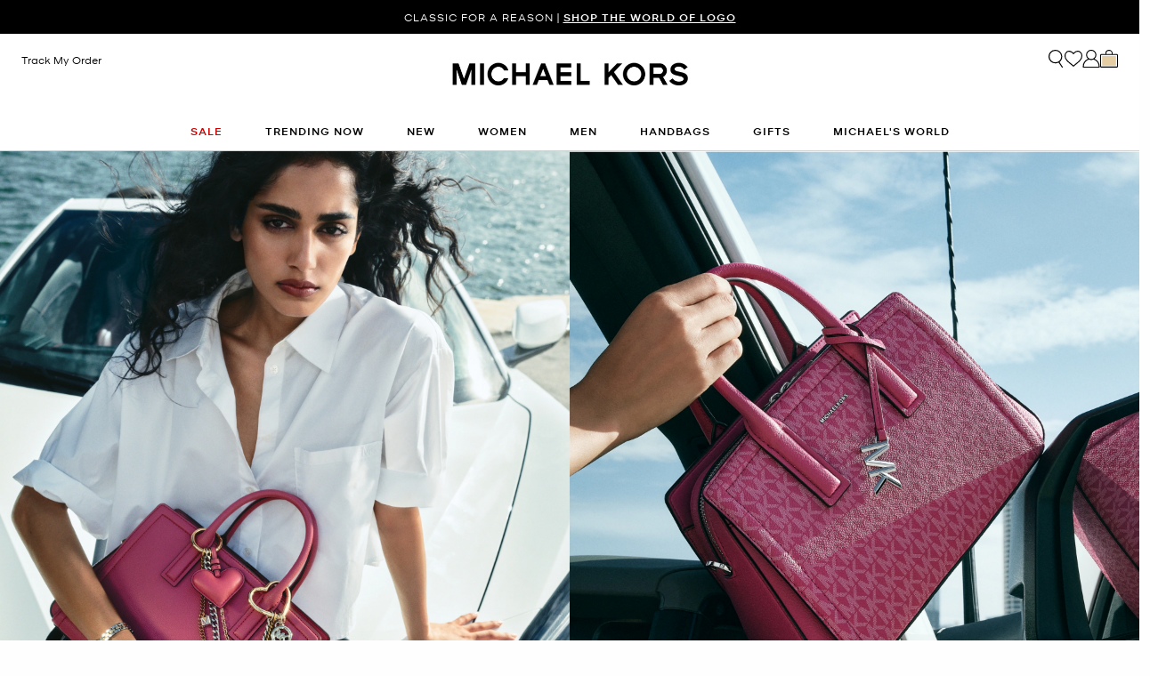

--- FILE ---
content_type: text/html; charset=utf-8
request_url: https://www.google.com/recaptcha/api2/anchor?ar=1&k=6Lecz2kkAAAAAEjaZVtqjGRMSoPaEsp_fmJwWpKX&co=aHR0cHM6Ly93d3cubWljaGFlbGtvcnMuZ2xvYmFsOjQ0Mw..&hl=en&v=N67nZn4AqZkNcbeMu4prBgzg&size=invisible&anchor-ms=20000&execute-ms=30000&cb=h12mddng6q37
body_size: 48799
content:
<!DOCTYPE HTML><html dir="ltr" lang="en"><head><meta http-equiv="Content-Type" content="text/html; charset=UTF-8">
<meta http-equiv="X-UA-Compatible" content="IE=edge">
<title>reCAPTCHA</title>
<style type="text/css">
/* cyrillic-ext */
@font-face {
  font-family: 'Roboto';
  font-style: normal;
  font-weight: 400;
  font-stretch: 100%;
  src: url(//fonts.gstatic.com/s/roboto/v48/KFO7CnqEu92Fr1ME7kSn66aGLdTylUAMa3GUBHMdazTgWw.woff2) format('woff2');
  unicode-range: U+0460-052F, U+1C80-1C8A, U+20B4, U+2DE0-2DFF, U+A640-A69F, U+FE2E-FE2F;
}
/* cyrillic */
@font-face {
  font-family: 'Roboto';
  font-style: normal;
  font-weight: 400;
  font-stretch: 100%;
  src: url(//fonts.gstatic.com/s/roboto/v48/KFO7CnqEu92Fr1ME7kSn66aGLdTylUAMa3iUBHMdazTgWw.woff2) format('woff2');
  unicode-range: U+0301, U+0400-045F, U+0490-0491, U+04B0-04B1, U+2116;
}
/* greek-ext */
@font-face {
  font-family: 'Roboto';
  font-style: normal;
  font-weight: 400;
  font-stretch: 100%;
  src: url(//fonts.gstatic.com/s/roboto/v48/KFO7CnqEu92Fr1ME7kSn66aGLdTylUAMa3CUBHMdazTgWw.woff2) format('woff2');
  unicode-range: U+1F00-1FFF;
}
/* greek */
@font-face {
  font-family: 'Roboto';
  font-style: normal;
  font-weight: 400;
  font-stretch: 100%;
  src: url(//fonts.gstatic.com/s/roboto/v48/KFO7CnqEu92Fr1ME7kSn66aGLdTylUAMa3-UBHMdazTgWw.woff2) format('woff2');
  unicode-range: U+0370-0377, U+037A-037F, U+0384-038A, U+038C, U+038E-03A1, U+03A3-03FF;
}
/* math */
@font-face {
  font-family: 'Roboto';
  font-style: normal;
  font-weight: 400;
  font-stretch: 100%;
  src: url(//fonts.gstatic.com/s/roboto/v48/KFO7CnqEu92Fr1ME7kSn66aGLdTylUAMawCUBHMdazTgWw.woff2) format('woff2');
  unicode-range: U+0302-0303, U+0305, U+0307-0308, U+0310, U+0312, U+0315, U+031A, U+0326-0327, U+032C, U+032F-0330, U+0332-0333, U+0338, U+033A, U+0346, U+034D, U+0391-03A1, U+03A3-03A9, U+03B1-03C9, U+03D1, U+03D5-03D6, U+03F0-03F1, U+03F4-03F5, U+2016-2017, U+2034-2038, U+203C, U+2040, U+2043, U+2047, U+2050, U+2057, U+205F, U+2070-2071, U+2074-208E, U+2090-209C, U+20D0-20DC, U+20E1, U+20E5-20EF, U+2100-2112, U+2114-2115, U+2117-2121, U+2123-214F, U+2190, U+2192, U+2194-21AE, U+21B0-21E5, U+21F1-21F2, U+21F4-2211, U+2213-2214, U+2216-22FF, U+2308-230B, U+2310, U+2319, U+231C-2321, U+2336-237A, U+237C, U+2395, U+239B-23B7, U+23D0, U+23DC-23E1, U+2474-2475, U+25AF, U+25B3, U+25B7, U+25BD, U+25C1, U+25CA, U+25CC, U+25FB, U+266D-266F, U+27C0-27FF, U+2900-2AFF, U+2B0E-2B11, U+2B30-2B4C, U+2BFE, U+3030, U+FF5B, U+FF5D, U+1D400-1D7FF, U+1EE00-1EEFF;
}
/* symbols */
@font-face {
  font-family: 'Roboto';
  font-style: normal;
  font-weight: 400;
  font-stretch: 100%;
  src: url(//fonts.gstatic.com/s/roboto/v48/KFO7CnqEu92Fr1ME7kSn66aGLdTylUAMaxKUBHMdazTgWw.woff2) format('woff2');
  unicode-range: U+0001-000C, U+000E-001F, U+007F-009F, U+20DD-20E0, U+20E2-20E4, U+2150-218F, U+2190, U+2192, U+2194-2199, U+21AF, U+21E6-21F0, U+21F3, U+2218-2219, U+2299, U+22C4-22C6, U+2300-243F, U+2440-244A, U+2460-24FF, U+25A0-27BF, U+2800-28FF, U+2921-2922, U+2981, U+29BF, U+29EB, U+2B00-2BFF, U+4DC0-4DFF, U+FFF9-FFFB, U+10140-1018E, U+10190-1019C, U+101A0, U+101D0-101FD, U+102E0-102FB, U+10E60-10E7E, U+1D2C0-1D2D3, U+1D2E0-1D37F, U+1F000-1F0FF, U+1F100-1F1AD, U+1F1E6-1F1FF, U+1F30D-1F30F, U+1F315, U+1F31C, U+1F31E, U+1F320-1F32C, U+1F336, U+1F378, U+1F37D, U+1F382, U+1F393-1F39F, U+1F3A7-1F3A8, U+1F3AC-1F3AF, U+1F3C2, U+1F3C4-1F3C6, U+1F3CA-1F3CE, U+1F3D4-1F3E0, U+1F3ED, U+1F3F1-1F3F3, U+1F3F5-1F3F7, U+1F408, U+1F415, U+1F41F, U+1F426, U+1F43F, U+1F441-1F442, U+1F444, U+1F446-1F449, U+1F44C-1F44E, U+1F453, U+1F46A, U+1F47D, U+1F4A3, U+1F4B0, U+1F4B3, U+1F4B9, U+1F4BB, U+1F4BF, U+1F4C8-1F4CB, U+1F4D6, U+1F4DA, U+1F4DF, U+1F4E3-1F4E6, U+1F4EA-1F4ED, U+1F4F7, U+1F4F9-1F4FB, U+1F4FD-1F4FE, U+1F503, U+1F507-1F50B, U+1F50D, U+1F512-1F513, U+1F53E-1F54A, U+1F54F-1F5FA, U+1F610, U+1F650-1F67F, U+1F687, U+1F68D, U+1F691, U+1F694, U+1F698, U+1F6AD, U+1F6B2, U+1F6B9-1F6BA, U+1F6BC, U+1F6C6-1F6CF, U+1F6D3-1F6D7, U+1F6E0-1F6EA, U+1F6F0-1F6F3, U+1F6F7-1F6FC, U+1F700-1F7FF, U+1F800-1F80B, U+1F810-1F847, U+1F850-1F859, U+1F860-1F887, U+1F890-1F8AD, U+1F8B0-1F8BB, U+1F8C0-1F8C1, U+1F900-1F90B, U+1F93B, U+1F946, U+1F984, U+1F996, U+1F9E9, U+1FA00-1FA6F, U+1FA70-1FA7C, U+1FA80-1FA89, U+1FA8F-1FAC6, U+1FACE-1FADC, U+1FADF-1FAE9, U+1FAF0-1FAF8, U+1FB00-1FBFF;
}
/* vietnamese */
@font-face {
  font-family: 'Roboto';
  font-style: normal;
  font-weight: 400;
  font-stretch: 100%;
  src: url(//fonts.gstatic.com/s/roboto/v48/KFO7CnqEu92Fr1ME7kSn66aGLdTylUAMa3OUBHMdazTgWw.woff2) format('woff2');
  unicode-range: U+0102-0103, U+0110-0111, U+0128-0129, U+0168-0169, U+01A0-01A1, U+01AF-01B0, U+0300-0301, U+0303-0304, U+0308-0309, U+0323, U+0329, U+1EA0-1EF9, U+20AB;
}
/* latin-ext */
@font-face {
  font-family: 'Roboto';
  font-style: normal;
  font-weight: 400;
  font-stretch: 100%;
  src: url(//fonts.gstatic.com/s/roboto/v48/KFO7CnqEu92Fr1ME7kSn66aGLdTylUAMa3KUBHMdazTgWw.woff2) format('woff2');
  unicode-range: U+0100-02BA, U+02BD-02C5, U+02C7-02CC, U+02CE-02D7, U+02DD-02FF, U+0304, U+0308, U+0329, U+1D00-1DBF, U+1E00-1E9F, U+1EF2-1EFF, U+2020, U+20A0-20AB, U+20AD-20C0, U+2113, U+2C60-2C7F, U+A720-A7FF;
}
/* latin */
@font-face {
  font-family: 'Roboto';
  font-style: normal;
  font-weight: 400;
  font-stretch: 100%;
  src: url(//fonts.gstatic.com/s/roboto/v48/KFO7CnqEu92Fr1ME7kSn66aGLdTylUAMa3yUBHMdazQ.woff2) format('woff2');
  unicode-range: U+0000-00FF, U+0131, U+0152-0153, U+02BB-02BC, U+02C6, U+02DA, U+02DC, U+0304, U+0308, U+0329, U+2000-206F, U+20AC, U+2122, U+2191, U+2193, U+2212, U+2215, U+FEFF, U+FFFD;
}
/* cyrillic-ext */
@font-face {
  font-family: 'Roboto';
  font-style: normal;
  font-weight: 500;
  font-stretch: 100%;
  src: url(//fonts.gstatic.com/s/roboto/v48/KFO7CnqEu92Fr1ME7kSn66aGLdTylUAMa3GUBHMdazTgWw.woff2) format('woff2');
  unicode-range: U+0460-052F, U+1C80-1C8A, U+20B4, U+2DE0-2DFF, U+A640-A69F, U+FE2E-FE2F;
}
/* cyrillic */
@font-face {
  font-family: 'Roboto';
  font-style: normal;
  font-weight: 500;
  font-stretch: 100%;
  src: url(//fonts.gstatic.com/s/roboto/v48/KFO7CnqEu92Fr1ME7kSn66aGLdTylUAMa3iUBHMdazTgWw.woff2) format('woff2');
  unicode-range: U+0301, U+0400-045F, U+0490-0491, U+04B0-04B1, U+2116;
}
/* greek-ext */
@font-face {
  font-family: 'Roboto';
  font-style: normal;
  font-weight: 500;
  font-stretch: 100%;
  src: url(//fonts.gstatic.com/s/roboto/v48/KFO7CnqEu92Fr1ME7kSn66aGLdTylUAMa3CUBHMdazTgWw.woff2) format('woff2');
  unicode-range: U+1F00-1FFF;
}
/* greek */
@font-face {
  font-family: 'Roboto';
  font-style: normal;
  font-weight: 500;
  font-stretch: 100%;
  src: url(//fonts.gstatic.com/s/roboto/v48/KFO7CnqEu92Fr1ME7kSn66aGLdTylUAMa3-UBHMdazTgWw.woff2) format('woff2');
  unicode-range: U+0370-0377, U+037A-037F, U+0384-038A, U+038C, U+038E-03A1, U+03A3-03FF;
}
/* math */
@font-face {
  font-family: 'Roboto';
  font-style: normal;
  font-weight: 500;
  font-stretch: 100%;
  src: url(//fonts.gstatic.com/s/roboto/v48/KFO7CnqEu92Fr1ME7kSn66aGLdTylUAMawCUBHMdazTgWw.woff2) format('woff2');
  unicode-range: U+0302-0303, U+0305, U+0307-0308, U+0310, U+0312, U+0315, U+031A, U+0326-0327, U+032C, U+032F-0330, U+0332-0333, U+0338, U+033A, U+0346, U+034D, U+0391-03A1, U+03A3-03A9, U+03B1-03C9, U+03D1, U+03D5-03D6, U+03F0-03F1, U+03F4-03F5, U+2016-2017, U+2034-2038, U+203C, U+2040, U+2043, U+2047, U+2050, U+2057, U+205F, U+2070-2071, U+2074-208E, U+2090-209C, U+20D0-20DC, U+20E1, U+20E5-20EF, U+2100-2112, U+2114-2115, U+2117-2121, U+2123-214F, U+2190, U+2192, U+2194-21AE, U+21B0-21E5, U+21F1-21F2, U+21F4-2211, U+2213-2214, U+2216-22FF, U+2308-230B, U+2310, U+2319, U+231C-2321, U+2336-237A, U+237C, U+2395, U+239B-23B7, U+23D0, U+23DC-23E1, U+2474-2475, U+25AF, U+25B3, U+25B7, U+25BD, U+25C1, U+25CA, U+25CC, U+25FB, U+266D-266F, U+27C0-27FF, U+2900-2AFF, U+2B0E-2B11, U+2B30-2B4C, U+2BFE, U+3030, U+FF5B, U+FF5D, U+1D400-1D7FF, U+1EE00-1EEFF;
}
/* symbols */
@font-face {
  font-family: 'Roboto';
  font-style: normal;
  font-weight: 500;
  font-stretch: 100%;
  src: url(//fonts.gstatic.com/s/roboto/v48/KFO7CnqEu92Fr1ME7kSn66aGLdTylUAMaxKUBHMdazTgWw.woff2) format('woff2');
  unicode-range: U+0001-000C, U+000E-001F, U+007F-009F, U+20DD-20E0, U+20E2-20E4, U+2150-218F, U+2190, U+2192, U+2194-2199, U+21AF, U+21E6-21F0, U+21F3, U+2218-2219, U+2299, U+22C4-22C6, U+2300-243F, U+2440-244A, U+2460-24FF, U+25A0-27BF, U+2800-28FF, U+2921-2922, U+2981, U+29BF, U+29EB, U+2B00-2BFF, U+4DC0-4DFF, U+FFF9-FFFB, U+10140-1018E, U+10190-1019C, U+101A0, U+101D0-101FD, U+102E0-102FB, U+10E60-10E7E, U+1D2C0-1D2D3, U+1D2E0-1D37F, U+1F000-1F0FF, U+1F100-1F1AD, U+1F1E6-1F1FF, U+1F30D-1F30F, U+1F315, U+1F31C, U+1F31E, U+1F320-1F32C, U+1F336, U+1F378, U+1F37D, U+1F382, U+1F393-1F39F, U+1F3A7-1F3A8, U+1F3AC-1F3AF, U+1F3C2, U+1F3C4-1F3C6, U+1F3CA-1F3CE, U+1F3D4-1F3E0, U+1F3ED, U+1F3F1-1F3F3, U+1F3F5-1F3F7, U+1F408, U+1F415, U+1F41F, U+1F426, U+1F43F, U+1F441-1F442, U+1F444, U+1F446-1F449, U+1F44C-1F44E, U+1F453, U+1F46A, U+1F47D, U+1F4A3, U+1F4B0, U+1F4B3, U+1F4B9, U+1F4BB, U+1F4BF, U+1F4C8-1F4CB, U+1F4D6, U+1F4DA, U+1F4DF, U+1F4E3-1F4E6, U+1F4EA-1F4ED, U+1F4F7, U+1F4F9-1F4FB, U+1F4FD-1F4FE, U+1F503, U+1F507-1F50B, U+1F50D, U+1F512-1F513, U+1F53E-1F54A, U+1F54F-1F5FA, U+1F610, U+1F650-1F67F, U+1F687, U+1F68D, U+1F691, U+1F694, U+1F698, U+1F6AD, U+1F6B2, U+1F6B9-1F6BA, U+1F6BC, U+1F6C6-1F6CF, U+1F6D3-1F6D7, U+1F6E0-1F6EA, U+1F6F0-1F6F3, U+1F6F7-1F6FC, U+1F700-1F7FF, U+1F800-1F80B, U+1F810-1F847, U+1F850-1F859, U+1F860-1F887, U+1F890-1F8AD, U+1F8B0-1F8BB, U+1F8C0-1F8C1, U+1F900-1F90B, U+1F93B, U+1F946, U+1F984, U+1F996, U+1F9E9, U+1FA00-1FA6F, U+1FA70-1FA7C, U+1FA80-1FA89, U+1FA8F-1FAC6, U+1FACE-1FADC, U+1FADF-1FAE9, U+1FAF0-1FAF8, U+1FB00-1FBFF;
}
/* vietnamese */
@font-face {
  font-family: 'Roboto';
  font-style: normal;
  font-weight: 500;
  font-stretch: 100%;
  src: url(//fonts.gstatic.com/s/roboto/v48/KFO7CnqEu92Fr1ME7kSn66aGLdTylUAMa3OUBHMdazTgWw.woff2) format('woff2');
  unicode-range: U+0102-0103, U+0110-0111, U+0128-0129, U+0168-0169, U+01A0-01A1, U+01AF-01B0, U+0300-0301, U+0303-0304, U+0308-0309, U+0323, U+0329, U+1EA0-1EF9, U+20AB;
}
/* latin-ext */
@font-face {
  font-family: 'Roboto';
  font-style: normal;
  font-weight: 500;
  font-stretch: 100%;
  src: url(//fonts.gstatic.com/s/roboto/v48/KFO7CnqEu92Fr1ME7kSn66aGLdTylUAMa3KUBHMdazTgWw.woff2) format('woff2');
  unicode-range: U+0100-02BA, U+02BD-02C5, U+02C7-02CC, U+02CE-02D7, U+02DD-02FF, U+0304, U+0308, U+0329, U+1D00-1DBF, U+1E00-1E9F, U+1EF2-1EFF, U+2020, U+20A0-20AB, U+20AD-20C0, U+2113, U+2C60-2C7F, U+A720-A7FF;
}
/* latin */
@font-face {
  font-family: 'Roboto';
  font-style: normal;
  font-weight: 500;
  font-stretch: 100%;
  src: url(//fonts.gstatic.com/s/roboto/v48/KFO7CnqEu92Fr1ME7kSn66aGLdTylUAMa3yUBHMdazQ.woff2) format('woff2');
  unicode-range: U+0000-00FF, U+0131, U+0152-0153, U+02BB-02BC, U+02C6, U+02DA, U+02DC, U+0304, U+0308, U+0329, U+2000-206F, U+20AC, U+2122, U+2191, U+2193, U+2212, U+2215, U+FEFF, U+FFFD;
}
/* cyrillic-ext */
@font-face {
  font-family: 'Roboto';
  font-style: normal;
  font-weight: 900;
  font-stretch: 100%;
  src: url(//fonts.gstatic.com/s/roboto/v48/KFO7CnqEu92Fr1ME7kSn66aGLdTylUAMa3GUBHMdazTgWw.woff2) format('woff2');
  unicode-range: U+0460-052F, U+1C80-1C8A, U+20B4, U+2DE0-2DFF, U+A640-A69F, U+FE2E-FE2F;
}
/* cyrillic */
@font-face {
  font-family: 'Roboto';
  font-style: normal;
  font-weight: 900;
  font-stretch: 100%;
  src: url(//fonts.gstatic.com/s/roboto/v48/KFO7CnqEu92Fr1ME7kSn66aGLdTylUAMa3iUBHMdazTgWw.woff2) format('woff2');
  unicode-range: U+0301, U+0400-045F, U+0490-0491, U+04B0-04B1, U+2116;
}
/* greek-ext */
@font-face {
  font-family: 'Roboto';
  font-style: normal;
  font-weight: 900;
  font-stretch: 100%;
  src: url(//fonts.gstatic.com/s/roboto/v48/KFO7CnqEu92Fr1ME7kSn66aGLdTylUAMa3CUBHMdazTgWw.woff2) format('woff2');
  unicode-range: U+1F00-1FFF;
}
/* greek */
@font-face {
  font-family: 'Roboto';
  font-style: normal;
  font-weight: 900;
  font-stretch: 100%;
  src: url(//fonts.gstatic.com/s/roboto/v48/KFO7CnqEu92Fr1ME7kSn66aGLdTylUAMa3-UBHMdazTgWw.woff2) format('woff2');
  unicode-range: U+0370-0377, U+037A-037F, U+0384-038A, U+038C, U+038E-03A1, U+03A3-03FF;
}
/* math */
@font-face {
  font-family: 'Roboto';
  font-style: normal;
  font-weight: 900;
  font-stretch: 100%;
  src: url(//fonts.gstatic.com/s/roboto/v48/KFO7CnqEu92Fr1ME7kSn66aGLdTylUAMawCUBHMdazTgWw.woff2) format('woff2');
  unicode-range: U+0302-0303, U+0305, U+0307-0308, U+0310, U+0312, U+0315, U+031A, U+0326-0327, U+032C, U+032F-0330, U+0332-0333, U+0338, U+033A, U+0346, U+034D, U+0391-03A1, U+03A3-03A9, U+03B1-03C9, U+03D1, U+03D5-03D6, U+03F0-03F1, U+03F4-03F5, U+2016-2017, U+2034-2038, U+203C, U+2040, U+2043, U+2047, U+2050, U+2057, U+205F, U+2070-2071, U+2074-208E, U+2090-209C, U+20D0-20DC, U+20E1, U+20E5-20EF, U+2100-2112, U+2114-2115, U+2117-2121, U+2123-214F, U+2190, U+2192, U+2194-21AE, U+21B0-21E5, U+21F1-21F2, U+21F4-2211, U+2213-2214, U+2216-22FF, U+2308-230B, U+2310, U+2319, U+231C-2321, U+2336-237A, U+237C, U+2395, U+239B-23B7, U+23D0, U+23DC-23E1, U+2474-2475, U+25AF, U+25B3, U+25B7, U+25BD, U+25C1, U+25CA, U+25CC, U+25FB, U+266D-266F, U+27C0-27FF, U+2900-2AFF, U+2B0E-2B11, U+2B30-2B4C, U+2BFE, U+3030, U+FF5B, U+FF5D, U+1D400-1D7FF, U+1EE00-1EEFF;
}
/* symbols */
@font-face {
  font-family: 'Roboto';
  font-style: normal;
  font-weight: 900;
  font-stretch: 100%;
  src: url(//fonts.gstatic.com/s/roboto/v48/KFO7CnqEu92Fr1ME7kSn66aGLdTylUAMaxKUBHMdazTgWw.woff2) format('woff2');
  unicode-range: U+0001-000C, U+000E-001F, U+007F-009F, U+20DD-20E0, U+20E2-20E4, U+2150-218F, U+2190, U+2192, U+2194-2199, U+21AF, U+21E6-21F0, U+21F3, U+2218-2219, U+2299, U+22C4-22C6, U+2300-243F, U+2440-244A, U+2460-24FF, U+25A0-27BF, U+2800-28FF, U+2921-2922, U+2981, U+29BF, U+29EB, U+2B00-2BFF, U+4DC0-4DFF, U+FFF9-FFFB, U+10140-1018E, U+10190-1019C, U+101A0, U+101D0-101FD, U+102E0-102FB, U+10E60-10E7E, U+1D2C0-1D2D3, U+1D2E0-1D37F, U+1F000-1F0FF, U+1F100-1F1AD, U+1F1E6-1F1FF, U+1F30D-1F30F, U+1F315, U+1F31C, U+1F31E, U+1F320-1F32C, U+1F336, U+1F378, U+1F37D, U+1F382, U+1F393-1F39F, U+1F3A7-1F3A8, U+1F3AC-1F3AF, U+1F3C2, U+1F3C4-1F3C6, U+1F3CA-1F3CE, U+1F3D4-1F3E0, U+1F3ED, U+1F3F1-1F3F3, U+1F3F5-1F3F7, U+1F408, U+1F415, U+1F41F, U+1F426, U+1F43F, U+1F441-1F442, U+1F444, U+1F446-1F449, U+1F44C-1F44E, U+1F453, U+1F46A, U+1F47D, U+1F4A3, U+1F4B0, U+1F4B3, U+1F4B9, U+1F4BB, U+1F4BF, U+1F4C8-1F4CB, U+1F4D6, U+1F4DA, U+1F4DF, U+1F4E3-1F4E6, U+1F4EA-1F4ED, U+1F4F7, U+1F4F9-1F4FB, U+1F4FD-1F4FE, U+1F503, U+1F507-1F50B, U+1F50D, U+1F512-1F513, U+1F53E-1F54A, U+1F54F-1F5FA, U+1F610, U+1F650-1F67F, U+1F687, U+1F68D, U+1F691, U+1F694, U+1F698, U+1F6AD, U+1F6B2, U+1F6B9-1F6BA, U+1F6BC, U+1F6C6-1F6CF, U+1F6D3-1F6D7, U+1F6E0-1F6EA, U+1F6F0-1F6F3, U+1F6F7-1F6FC, U+1F700-1F7FF, U+1F800-1F80B, U+1F810-1F847, U+1F850-1F859, U+1F860-1F887, U+1F890-1F8AD, U+1F8B0-1F8BB, U+1F8C0-1F8C1, U+1F900-1F90B, U+1F93B, U+1F946, U+1F984, U+1F996, U+1F9E9, U+1FA00-1FA6F, U+1FA70-1FA7C, U+1FA80-1FA89, U+1FA8F-1FAC6, U+1FACE-1FADC, U+1FADF-1FAE9, U+1FAF0-1FAF8, U+1FB00-1FBFF;
}
/* vietnamese */
@font-face {
  font-family: 'Roboto';
  font-style: normal;
  font-weight: 900;
  font-stretch: 100%;
  src: url(//fonts.gstatic.com/s/roboto/v48/KFO7CnqEu92Fr1ME7kSn66aGLdTylUAMa3OUBHMdazTgWw.woff2) format('woff2');
  unicode-range: U+0102-0103, U+0110-0111, U+0128-0129, U+0168-0169, U+01A0-01A1, U+01AF-01B0, U+0300-0301, U+0303-0304, U+0308-0309, U+0323, U+0329, U+1EA0-1EF9, U+20AB;
}
/* latin-ext */
@font-face {
  font-family: 'Roboto';
  font-style: normal;
  font-weight: 900;
  font-stretch: 100%;
  src: url(//fonts.gstatic.com/s/roboto/v48/KFO7CnqEu92Fr1ME7kSn66aGLdTylUAMa3KUBHMdazTgWw.woff2) format('woff2');
  unicode-range: U+0100-02BA, U+02BD-02C5, U+02C7-02CC, U+02CE-02D7, U+02DD-02FF, U+0304, U+0308, U+0329, U+1D00-1DBF, U+1E00-1E9F, U+1EF2-1EFF, U+2020, U+20A0-20AB, U+20AD-20C0, U+2113, U+2C60-2C7F, U+A720-A7FF;
}
/* latin */
@font-face {
  font-family: 'Roboto';
  font-style: normal;
  font-weight: 900;
  font-stretch: 100%;
  src: url(//fonts.gstatic.com/s/roboto/v48/KFO7CnqEu92Fr1ME7kSn66aGLdTylUAMa3yUBHMdazQ.woff2) format('woff2');
  unicode-range: U+0000-00FF, U+0131, U+0152-0153, U+02BB-02BC, U+02C6, U+02DA, U+02DC, U+0304, U+0308, U+0329, U+2000-206F, U+20AC, U+2122, U+2191, U+2193, U+2212, U+2215, U+FEFF, U+FFFD;
}

</style>
<link rel="stylesheet" type="text/css" href="https://www.gstatic.com/recaptcha/releases/N67nZn4AqZkNcbeMu4prBgzg/styles__ltr.css">
<script nonce="Q4mNI-CvaChLjXZEIHfOFw" type="text/javascript">window['__recaptcha_api'] = 'https://www.google.com/recaptcha/api2/';</script>
<script type="text/javascript" src="https://www.gstatic.com/recaptcha/releases/N67nZn4AqZkNcbeMu4prBgzg/recaptcha__en.js" nonce="Q4mNI-CvaChLjXZEIHfOFw">
      
    </script></head>
<body><div id="rc-anchor-alert" class="rc-anchor-alert"></div>
<input type="hidden" id="recaptcha-token" value="[base64]">
<script type="text/javascript" nonce="Q4mNI-CvaChLjXZEIHfOFw">
      recaptcha.anchor.Main.init("[\x22ainput\x22,[\x22bgdata\x22,\x22\x22,\[base64]/[base64]/[base64]/[base64]/[base64]/UltsKytdPUU6KEU8MjA0OD9SW2wrK109RT4+NnwxOTI6KChFJjY0NTEyKT09NTUyOTYmJk0rMTxjLmxlbmd0aCYmKGMuY2hhckNvZGVBdChNKzEpJjY0NTEyKT09NTYzMjA/[base64]/[base64]/[base64]/[base64]/[base64]/[base64]/[base64]\x22,\[base64]\\u003d\x22,\[base64]/[base64]/DtMOLKU5Sw5fDhcOew6LDk8Oiw65lw7zCj8Ojw4bDgMO9N1ppw7dPBsOVw5/[base64]/Ci8O+w7TDrMOACsKvH8O5w7nCizfCrMK/w59Manduwp7DjsOxYsOJNsKrJMKvwrgOEl4UeipcQ3jDvBHDiHbCncKbwr/CtFPDgsOYfsKhZ8O9Ewwbwro2Dk8LwoYCwq3Cg8OawphtR2PDucO5wpvCrW/Dt8OlwppfeMOwwqduGcOMXD/CuQVIwpdlRnnDqD7CmSLCsMOtP8KPC27DrMOewqLDjkZow7zCjcOWwqLCgsOnV8KQHUldLcK1w7hoNibCpVXCtEzDrcOpOl0mwplrQAFpY8K2wpXCvsO/e1DCnxUXWCw9Kn/DlXcILDbDuXzDqBpINl/Cu8OnwpjDqsKIwqXCi3UYw53Cj8KEwpc4DcOqV8KJw7AFw4RYw7HDtsOFwppYH1Nhe8KLWh0Sw755wrpTfiliew7CukLCtcKXwrJZKC8fwqbChcKfw68Aw4HCtMO9wqUbQsOlaVjDgiEpaEDDvm3DssOFwqsnwqlSIgJDwrXCljZBX3t1bMO/w7bDgRjDhsOvFcOfATNbQlTCmmzCv8Oqw5HCqQrDlcKXEsKEwqADw43Dj8O8wqlzFMO/NMOMw4nCiwFwEynDqQjCm1vCj8K7Q8O3AgcBwoZyCGjCh8K5NMK2wrAjwo0dw7Q8w63CisKZw47DiGgnAUfDu8K/[base64]/w4/[base64]/AsOXw6TDk3RXe1nCpMOQcsK3wpPCpCbCicOgwrfCmcOTdX1/dMOAwpYpwofCu8KBwq/CuQbDn8KowrBuf8Onwq5AMsKywr9SB8KFLcKNw7x/HsKMFcOowqbDuFE+w4FRwoUCwogNNsOtw7xxw4wiw61/woHCu8OjwrN4PlXDvcK9w68lasKEw6Q1wqoHw7XCnlnCqUpZwrfDp8Oow4Zhw7MwDcKQa8Kpw4XCjSTCuU3Dv3vDicKeTsORQMKnAcKEG8Ouw7Fpw7vCicKkw4zCo8Oyw6LDnMO4ZB8Gw6JSWsO2LRfDlsKecn/[base64]/[base64]/Duz97XsOIw599w7bDjn/DsMKXwozDn8ObWMOpw6RAwrnDgsOywrRJw77Cp8KNaMKcw4YIBcOHcAZjw7rCmcKmw7wAE3rDhmHCiDQUXAJaw4PCvcOfwoDDtsKcRcKJw5fDun8gEMKIwrB8wpzCrMKfCjLCmMKpw57ChAcEw4TDgGUuwoJ/CcKfw7kFKsO3T8KyAsKOIMKOw6/CkhrCi8OFeUIzBHrDnsOBRsKPN3cZcAUrw5QWw7VKXsOGwpwPLSggGsOWXsKLw6vDpDLDjcOxwpnCuljDszfDg8OMIMOswqcQQsKuWMOpcgzDlcKVw4PDiGJBwpDDs8KEUQ/DlMKfwojCkgHDksO3QEk8wpB0NsOMw5Ixw6/DkhDDvB8mVsOgwoIsHcKsO0nCtyt8w6jCpcOkMMKMwqPDh1vDvcOyRT/Cnj3DqcOYEMOfAsOewqHDu8Kve8OqwqzDmsKSw4PCmT7DqMOQD3d9Z2TCjFZxwo1ywpkVwpTCjSBQcsKjV8OEHsKuwoAmT8KvwpzChMKyCzTDiMKdw4lBB8K0e3hDwqlCWsO/FQ8NS0kgw4wLSyVqe8OTRMOnTcKiwovDn8OywqV9w6IoKMONwqF/FXQiwrbCiys2C8KqcV46w6HCpcKqwr44w53CrsK3IcKnw4DDvE/[base64]/DljBQw7U6S8O5wq9Zw5RKJ8O8YWY5diYiC8KFFXglK8Oew582DxrDskvCkTMtaTUCw5PCvMKfZ8K/wqA6LsO7wqYzVhnClEjCnE9RwrZ1w4bCuQDCg8KBw6PDnyHCuUnCsz06AMO0f8KSwrB5fHPDucOzOsKKw4XDjxkiw6/Ck8OqIRd8wpYHfcKmw4Nxw7HDvTjDm13Dm1TDqVgjw4NnBAzCpUTDicKswodobi/DncKSQzQgwp/Dt8Kmw5zDshZgPMKUwrMMw6AZecObGsOSR8KqwpoUCsOBJsKCd8O0wozCrMK0Wg8AbWMuJDRSwoFKwojDg8KGXcOSayHDpsKbPHYcBMKCNMOow73DtcKSeARsw7rCqzHDginCgMOTwp3DkTV5w7EEbyXDhnvDqcKnw7klDB17PQXDtnHCmynCvsKmU8KrwoHCry8Uwp/CjcK1VMKRG8OvwpVBFcOsQWQeEcOqwpJfLz5pH8Okw7xeCkNvw4fDpEU6w5nDqcKCOMOJRWLDlV47A0bDrgB/[base64]/[base64]/Di8OcJncbwqbCmsOhwqNgworCp8KLw7U3wrbCm0LDmGhqNDldw7QZwqzCuHrCgSLChUFPam0QYsOAO8OowqrCiCnDmA3CgsODJVE/UMKEUjYfw4sqWnZ4wqcmwobCgcKnw7DDpsKfeAJww7/[base64]/Cq8OOw6bDqjM1ZHFtwq3Dl0FbwrMZM8KIXMOKdQtzw7TDrsO4SwVLXBnDo8O0WAvCrMOuaSpQVygAw7dfInTDgcKLW8ORwqlHwqHCgMKGa1LDu3lGcnBJZsKuwr/DmVTCkMKSw5pmfWNWwq1RE8KpcMO5wqFxYHNLXcKvw7J4OSpEZhTDoSLDkcOvF8O2w6UHw7hda8O/[base64]/DkFIhekHCvDYsw4kzYRJ3dMKAwrnDjsO1wrDCg0LDsH/DhllRQcKPUsKuwoROHlzCmF91w4Vyw4bChj5zwoPCrAvDjDgvYDfDsw3DszZkw7IsY8K/EcKmOknDhMOswoLDmcKswpTDgcOOIcKQecKdwq1sworDicK2wogbwrLDjsKtCXfChQsrwoPDszLCsUnDkcK7w6ADwqLDoTfCjStbdsO3wrPCk8KNQUTCksKEwp4Yw57DlRjCh8OrL8ORwrbCh8O/wp0RH8KXIMKSw6HCuSHCgsO+w7zCkFbDgm4UQsOlRsKyb8K+w5MhwqzDvCsrHcOpw4LCh1gCFsOSwqjDiMOcYMK/w63Dm8KGw7MtZ1N0wrQTKMKdw5jDpzkewojDi0fCnR/DvcKSw60ac8OmwptIACtpw7vDllxmS0sRXsKJRcKDdwrCk3/[base64]/DtxM/w6AJXMObwrfDu2nDmsKRw504w4HCicKiTh7CpMKhw6zDp2Q/FWjCiMOnw6Z5BEYYa8OQwpDCm8OMFmQwwr/CqcOFw73CtcKowqQrFcKoVcOow59Pw4HDnEksbh5+RsO8WEfDrMOedFsvw7TCrMOfwo1JAwPDsRXDmsOhecO/[base64]/DsjXDt2FuwpYyPsKFw6Ndwo/DosOqwpXCnmdiYcOCDsODcQ/DgRTDuMKSw799R8ODwrRsdcOzwoRmwqJ7fsKYWF3CjEDCksKSYx4xw70hRzXCmxo1wq/[base64]/YcO+ORVJAcKgBsKrw6zCjMOGw7FnXELCrMOGw6pvbMKyw5PDnUnDnWpQwqMyw4p8w7XCrkxPw6rDuW3DnsODTmoNKElVw6DDhBsrw5RfGx80Xz52woRHw4bCgh7DkA3Ci1hZw70pwoAgw4leQMK/cEjDi0jDpsKfwp5UDHR4wqfCniklQcOuRsKqO8OtA0AoHcKDJjdlwpwCwoV4eMKdwpLCpMKafMOfw6LDjGV0B1rCkXDDm8KEbEHDh8OJWRQhA8OtwoYqY23DsGDCkj/Dp8KPMH3ChsKUwokCFDMxJXTDnQjCs8ORDx9Jw5sWAibDusO5w6p5w4k2WcK9w4ggwrjCm8Omw4g+Hl9meT/DtMKPERvCoMK8w5XCh8OEw5YnCcKLan5wLR3DlcOewp1JH0XDocKGwrJWQx1AwottD0DDj1LCsRYFwpnDhWnCn8OPEMKKw5xpw4MPViUmTCp/w5vDlRNTwrjCmQLCkyNIeTPCkcOObkDCiMOHfsO+wpI/wr7CmU9NwrMBw7Buw77Cs8O7VUrCocKaw5zDgR/[base64]/DlWfDrzJTw45SwrvDr8OMw6PCoH0lwrLDsx7Cq8OfwrMmw6TClxHCvhhqLnQAYSHCu8KHwoxfwpzDnlTDnsOBwrkaw5fCi8KYBsKCD8OXLznCgwJ/w6nCscOTwpzDi8O6PsO5Pz07wodzPW7Dj8Opwq1IwpPDnVHDnlHCjsOxVsOhw5gnw7xmXmjCinLDnAVnUR7CuDvCqcOBEizDsAVew4zDg8OTw7zCjkBPw5tiUmTCqi0Dw7DDjsO4AsOuenkyHU/[base64]/Dl8KxC3PCuMOawrnCgsKowo8NZMOawr7DnTLDgxnDh8OCw4HDqSjCtHoCWl1Lw6VHHMKoOcObw7Bpw7howq/DjMOCwroNw4LDkkM2w40VXcOwHDXDkQZdw6Zcw7RuSQPDhVQ7wq4JfcOPwoocLcORwqcWw7h/dMKefUEUK8K9BMKjXGgEw7JzTT/DmMONKcKMw6DCiCTDnXnDi8Omw4XDglBEcMOiw6XChsOmQcOqwoFWwq/[base64]/DrQTDvG/Cq3ICbhpnworDtigdw53Cr8K+wqrCrX8dwo4GCSXCrydPwrHDssKxHRHCnMKzZCvDnEXCl8Omw6TDo8K3worDo8KbTWbCjsK9HiwrJcK6wpfDmCQLQHoWYsKyAcK7M17CiXrDpcOocznCgsKAMMO6SMK1wr1sNcOkZsOBNWF0DcKfwqVLVBXDpMO8UMOMEsO6UG/Cg8OWw4PDs8OzD3rDsQsRwpUyw7XDvcObw5tzwqwUw7rDksOgw6Qzwr4iw4sDw4HChcKbwozDhSfCpcOCCw7DiFvCuDrDhCvCm8OACcOGAMOPw4/DqMOHSj3ClcOMw7YQVWfCkcOZZMKSKMOTY8OfYFHDkAPDtAnCrjATOzcqTHkGw5Ikw53CiybDv8KwTzI4ZgTDu8Klw60Ew7xbTFjCucOzwofDrsO9w7LCmAnDrcOQw6w+wrnDpcKmw7tyJAzDv8KgZMKwBsKlaMKbHcKrdcKHUg5eZD/[base64]/[base64]/Cn8KBZ8Oew77Cr8KywqJPwqk3V8KlNyHDocKLw5HCjcKdwp4DMMOBX3PCkMO0woHDr10jJMK0EHfDtUbDp8OhPWo+w5ZiLsO0wpTDmkx1C2lswpLCiyjDlsKJw5fCmzrCnsOEdibDpGc+w6paw6/CpX/Dq8Odw53CjcKccGEsN8OkXFkww5bCscONYCI1w4wvwq3ChcKrYkBxJ8O5wqAdDsKbMHZwwpvClsOcwrBgEsOQQcKfw7suw7ADYsKhw44xw4PCg8KmGlPClcKCw4p9wq5Aw4nCo8K4dFFBP8OyDcKwGHrDpgXDssKHwqoGwrw/wp3ChUx+b2nDscKpwqTDpMK1w5TCryBtI3wOw60Lw5/CugdTPXnCiVvDnsOHw4jDsgDCmMOlTUvDiMO8QhXDisOZw5IgesKVw5rDgUPDm8O7bcKdScOuwpXDlxfCtsKNTsKMw4PDlwpxw51UcMOcwrTDkFg7wqYCwrfDnl/DrSATw4/CiXHDuiUNCsK3MRLCpylYOMKFGXY5B8KLTMKQTgHCuQTDkcO+ekNdw6x7wr8cRMK3w6jCq8KbbX/CisKKw5MMw6sjw5p7WwzCuMO6wqNFw6PDqSHCvjrCscOuDsKtTjlqQDxOw4/DnBwpw6PDl8KJwoTDjGRDNG/Cl8OnHsOMwpZBVXgpfsK6KMOvXz5/fl3DkcObNnFQwox6wrEEX8Krw7rDt8O9PcKmw4EWRMKbw7/CqEbDl01nBV8LGsO6w6RIw4dzUQ4JwrnDvhTCmMOSLMKcahfCt8Olw7MQw6FMYMOOMFrDs3DCisOYwrd+TMKIQVk3woXCpcOCw5tBwq3Cs8KoTcOPIyhKwqxPGnRRwrJvwqPCtifDkSvCpcKwwozDkMK/Wh3DrMKcemFrw7rCjiMMwoZkY3BIw5TDscKUw6HDqcKIIcK7wprCncKkRcOHbMKzFMOZwrR/TcObP8KxE8OWJ33Cv1DCtnLCsMO6FjXCg8KfVH/DtMOTFMKgVcK0AMOmwobDhgbCu8O3w5Y0T8K7K8O/RHdTcsOOw6fCmsKGw6Mhwq/DvxTCmMOnGnTDlMKidABHwoDDhcObwq8kwrbDgRXCpMOcw4l+wrfCi8K/[base64]/[base64]/b8OSw4tELW8TwrDDn8KtKn3Dp8Kdwp3DjMKLDC1JwrM8CxVSXlrDvAEwBRl3w7HDmkxlK2heV8OzwpvDncK/wrXDu3h1NTDCrsKXecKTJcONw4vCuToWw6YsWVzDmgMfwozCmSgbw6HDjgPCjsOtTsKaw4cew4QVwrstwow7wrcaw7LClBIPF8KJWsK+HBDCsjLCjhEPfxY1wrUUw6EWw6p2w45kw6bCq8KATcKTwqfCq1Z8w7sswo/DhR53wp5MwqnDrsOSMx7CtyZjAcKFwpBLw58zw6PCjlPCosO0w7s0Qh5iwpk2w41jwo0pUSAMwoTCuMK7OcOrwqbCl2MRwqMZYit2w6rCkcKfw7Ruw5TDngElw6bDoCV4ZMOlQsKJw7/Cv0low7PDqXEzXEDDoBEFw5Bfw4rDpQxbwpoYGCjDiMKMwqjCum7DjMOjwrgkQ8K+KsKZbxYDwqbDvC3Cp8KfWToMRm87aAzCuQA6bWo4wq49ZEEhO8KOw64KwqrCksKPw5fDqMOAXjsXw5XDgcOEKXdgw5LDv0Y/[base64]/wpMxfxJDTcOsFMK2w7rDt8OuV08TeWosDsKrwp5LwqZEaWjCu1U6wpjCrW0Ew5c0w5XCnAYweX/[base64]/QcOQwq3DtyhFw77ChBXDgzfCsHXDoMOkwo9lw4zCrgXDpndbw6giwqLDr8OuwrU+Z1TDl8KfKzVtbnlmwphVEi/Ck8OZXsKiJWBvwox9wo9hGMOKe8OVw5nClsKZwr/[base64]/VCV6wpwwCm9Tw685D8OdwrHCjT7DlsKLwrnCnRPCqXLCl8K9JsOVWMKiw5kOw7c6AcKTwpkHXcKVw6sow5nDiDnDlkxMQ1/Djxk/DMKhwr3Dj8OiXmfCv1lswrc2w5EqwrvCtBQRD3zDvMOPw5IAwoDDvcKzw7tLV3ZLw57DvsOhwrfDqMKDwqg9bcKlw67CrMKKY8O6DcOAJxdzH8OGworCqCsFwqbDvEFuw5YbwpzCsCJwVcOaN8OLS8OhXMO5w6MzF8OwDA/[base64]/[base64]/CtS3Dl3dMwoYpw4fDnDPCkD8two0uw4DCuTnDlMOVdA7CqH3CksOTwrrDkcKcM2PDisKrw4ENwp3DqcKJw5bDrzZsHTUkw7tHw6BsIw/CjwQrw5PCocOvPR8rIMKTwoDCgGM+wpdcRcOTwrlPG1bDqyjCm8OgQsOVdXQjScKswoI6w5nCvllpG2cYASdSwo/DplFnw4p3w5pnNHfCrcONwr/CrltHYMK/TMKnw7QaYndqwqlKAMOFVMOuQlBiYi/DoMK0w7rCkcKNX8Knw4nClCR+wrTDmcKlG8Kqwrc/w5rCnBgpw4DDrMOtD8KlBMKMwp3DrcKJA8K8w61zw6rDp8OUMm0Qw6nCq3FVwp9VOTUewoXDnnrDoWHDs8O+JibDg8OGK0NTZnhxwqNZc0EJWsOhV2RSEEs5KBV/JMObKMOTUcKDLcKHwrk2GcKUFcOWdwXDqcO8AEjCu2rDmcOdTcOba2l6U8KgKiDCtMOYIMORwpxwfMONXEbCkFIIXMKSwp7Cr1XDvcKMWDYjGQzClhN0w50HIcKRw6vDvBV1wp8Gwr/DtkTDqU/Cr2LCtcKfwqUIM8KpMMKFw6FswrLDjRfDpMKwwoXDr8O6IsKZXMOgeTtqwrrCjiTDnQnDqwcjw4hnw4rDjMOtw5NvTMOLZcOJwrzDu8O2ecKywpjCo1jCrgPDuzzChkhCw5FAYcKXw7NrEUgqwqDCtQZhWWHDuC/CrsOKfEB3wo7CjSXDnWltw49HwoLCpcOdwro6fMK5IsKGQcObw6Zxwo/CnB4JHcKsGcKAw4rCmMKowoTDg8KwcMKlw6nCjcOWw63ChcK1w6A6wpZwVAUXPcK0w5XDgsOzBn1/HFoBw7QNBzfCk8ObPMOGw7LCqMOuwqPDnsORBsOvK1XDucKoR8OZGBPDjMOJw5lcwq3DmMKKw6PDnSvDlmrDlcOPGgXDjVzClAxzwr7DocOjw7Isw63Co8KnMMOiwobClcKkw6lEd8Kjw5/DtxXDllzDkxHDmAbDpcOefcKcwpjDrMO4wqPChMO5w6jDr3XCicOyPMOwVj3CisO3DcKCw4wiJ31JBcOcbcKgVCILcGXDrMOIwpXChcOawr0pw6coPC/[base64]/LDLCjcOvw4PDgjpvw7DDt1LCksKGwrrCmWTCmBsOBXUIwoHDhkHChVlRCMKNwoYlO2DDtA0NbcKUw4fCj3JxwofCu8OiaznDjm/[base64]/w5zCkAzCvXAPw5lcwrJ9HDXDtcK9CFgHCCd2w6fDpjlxworDvsKAcx/Cp8KSw4HDm2fDmkHCssOXwrHDn8KwwpodaMOGw4nCrkDCnXHCkFPClztJwpFjw4zDnDfDjkEhG8KzPMKQwq1TwqMxMyHDqzRkw50PGMO/P1BAwrgUw7Z3wp9GwqvDoMOaw4XCtMKIwqAZwo54w47CkMO0UQLCmsO1D8OFwo1Uc8KiXCAMw55Bwp7CkMKCJRFtwoslw4bCuWJKw7l0KCNCAcK/PAvClMOBwpvDt0TCqiMgfEMWOsKUZMO+wrvDqQhVcRnCmMObD8KrfGR3Bydzw6vCj2hdH0wqw6vDhcOgw5d/wojDviceZCMxw6/CpgkiwqXCq8O9w6xCwrIdDFXDtcOAecOjwrgAJsKPwppmUQ7CvMKIUsOiQMOOXBbCmEjCsC/Dh17CkMK8LMK9K8O1Ll7Dlj7DoCnDtsOqwozCssK/w64bW8OBw79fEC/DoU7ChV/CpH7DkycMaHPDicOEw6zDicKzwp/DhHhSFS/CiFVSDMOjwrzCgsOww5/Cvl3CjB47bxcAB050VAnDgE3CtcKYwp3CkcKVB8OVwqzCvcOQemDDiTLDt3fDjcO6D8Otwq/DjMKew4DDrMOmAxEJwoJswpvDmAlAwrjCocORwp1lw7lswp3CjMK7VR/Dq1zDn8ORwqwSw48zOsKJw4PCvVzCr8OFw77DmcOiRRTDtcOcw57DpwHCk8KyQ0LCj3Y9w63CpcOowpo9GsOCw4nCjyJrwqp/w7HCu8Kec8OeOiHDl8OISXvDqmEfwq3CiSE/[base64]/DcO2wqgXw6E7w4fCvsOxECFNPn7CiMKYw73Cl0TCt8OLcMK3VcOPVy/Ds8OoYcOYR8KdRxvCljF6dAPCt8KfDcO+w6XCh8KXc8ODw4I9wrE5wrrCkREgbg/DuFzDrjxPT8Ofd8KXWcOwGsKYFcKKw6kCw4fDkxXCsMORYcOKwqbCkCnCgcO5wo0RfVUIw4Q/wprCgDrCrg3ChRkdTsODM8O9w6B7AMKPw5BiZ0jDlilGwpDDq23Dvn9hbDzDgcOdNsOdY8Ozw5cyw70ZXsO2HE5/w5nDiMO4w63DvcKGEGQGW8O7KsKww4XDiMKKA8KHIcOfw5llZcOeaMOqA8OkMsO1HcOpwoLCjUVxwpVsLsKVT2xfYMOBwqDCkg/DsgFzwqnDlXnCh8Kfw7/DjC7CsMO8woPDssK9ZcOtDRTCjMOjAcKXKTJlW0lwXAnCsV9Dw6bCkUvDo0/[base64]/DvcOkHsK3wpzChcOUJU00TRV3WcKxUsOgwobDgGDCjEUDwojCqMKWw5DDnxLDil/[base64]/DpsOewpjCmBfDhsOAw7x2w4/Dt27ChChIIcOPwpjDoD9JNXbCnV8uRsK0JMO5CMKbEk/DmxJMwozClcO9DWvCumo2XMO8KsKGwpJEZFXDhSBrwoXCgjJ4wr/DgBEYUsKnfMOtEHHCncOlwqHDpw7Dsl8NC8OQw7PDnsOPDRrDmsK+EcKCw54oXwTDuEMtw4zDjykJw49ywrRZwqbCksKPwqnCri0WwqXDnR4kO8K9IwseVcOxHEp8wqInw4kjIxvCjljCrMOmw5ptw4/[base64]/fDh5w5tYwrvDvgshS2MwwoLDq8KxGBkAwoDDjzsrwo8bw6PCgwXCnSvDsBjDq8OpEMKNw5xnwo1MwqgWOcOUwo7CulMbc8OdfmzDiknDj8OcUB/Ds2cfSlplYsKJKRMWwo4vw6DDiXpWwrrCpcKew5/CjDo8DcKuw4jDlMOUw6pAw79YFkppMDnCjAXCpArCoVHDr8KBH8Khw4jCrD/CuHwLw5w2DcKQaVzCrsKxw6fCk8KBHsKgVRgtwoF/woMXw5JiwpFFZcKRFSUbbDddRMKUEn7CrsKWw7ETw6bDnFM4w7w4w7o9wploC3RJERxqJ8OeIRbDpVvCuMOYdUUswqXDm8OQwpIQwojCghIDV1Vqw6rCmcK6B8OhL8KKw61sfE7Co0/[base64]/CvsOvA3MvfkMKwqLDrG7DtiHCojbDssOQPsKDL8ObwqfCrcKqTxFww47DjMOXLTAxw63DusOXwr/[base64]/[base64]/UQDDn2LCuC7DuSt4dyciZcKVEcK/w6EkLALDtsKRw6zCtcKaD03DvzbCj8O3SMOQJC3CusKiw4RWw5Y6wqnCh3EKwrTCs03CvMKtwq5zFAVew7MvwrzCkcOufDrCiDjCusKudsO7UmlNwqbDviTCiS8CWcOZw6tQQ8OYX1x9wqYBUcO/YMKTSsOAF2Y0woU0wonDmsO6w77DocOmwqlgwqvDksKXX8O/O8OLb1nCnWDDkk3CpWobwqbDpMO8w6gfwpTCi8KKMMOOwoJxw6DCkMK6w5HDmcKHwpvCuGXCkTbDvWdvAsKnIcOWXApXwrdywodEwqHDuMKEPE7CrWdgFMOSRwHDj0M9CMO6w5/[base64]/wrzDuGIhwrPDmsO5wqLDlnQKC8KQwrItCXtxM8OewoXDusOUwrNeZAdaw60Vw6XCswDCiR9Rc8OPw57CvgTCssKzY8O4QcOywopqwpJYH3sqwoXChD/CkMOZMsOzw4F5w5NxO8Onwo5YwrjDughbaRgAAEp5w4g7UsK+w493w5XDhMO0w7c1w7TCpXzDk8KCw5rDkCLDu3YOw5MpcWLDjQZSw6HDu0PCm07Cl8OBwoPCkcKjBMKewr5lwqAxe1V6W29mw6lEw7/Dtn7DjsOHwq7ChMK+w47DtMOfbnFyKiFeCVh8JUXDq8KUwoshwphVGMKfXMOGwp3Cm8KnAsOxwpvCn3VKOcO8EHPCrW0lwrzDiyDCsnsVasOrw70mw4fCpkFBKQTDlMKKw7QBEsK6w5jDpMOleMOQwqBCUTbCtlTDpR9tw6zCggRMecKtPWbCsy8bw7Q/XsKjOsKMHcOeX2IkwpYqwpNdw4AIw7xtw7XDowwLdVt/HsK1w6siGsOkwoXDv8OQE8KfwqDDj2dcD8OCTMKhaVLCpAhcwoxtw5rCv0RRbDluw4TCvXIEwopwWcOjAsOlPAwCbDhKwpbDvXVPwr3ConrCvmrDvsKwWFXCjl16BsOMw6NewowAUMOvGWM+ZMONMsKYw5JZw7AbGBoQKMOWw6TCisOMAMKaOW/CncK9JMKwwr7Dq8O2woYzw53DhsOgw75CFGokwr3DhMOaGXLDscOCSMOuwr91VcOrTEt2YTbDnMKqacKRwp/CvMOtYXvCiznCiG/DtgooR8OjCMOawrDDocOewod7wolYTmdmEsOkwp0EFMOjZQbCu8KqenLDimoRBSJ2E37ChsO6wqIRAwXCvcKsfRnDiT/[base64]/[base64]/Zl8sMsKoRmnCmcOBwqbDsRUlw4jDgFTCunrCnwdnBcKiwpDCiFpZworCjyxtw43CrGTDicKTCDZmwpzCicKKwo7DmEDCusK8A8O6W10CMgkDUMO6wrvCk3N6cDHDjMO8wqDCvMKuY8KPw59eTT3Dq8OvfSpHw6/DrMOGwphzw6Rcwp7Dm8OhTgJAUcOMRcOdw4vDocKKBsOJw7x9PcK4wrHCjQZ7RMOOS8OtIcKndcK9MnfDjcOXUnNWFSMMwplOEjxZBsKSw5FyJwIdwpw0w4/DvF/Ctk5Ywo5VeivCj8Kdwo0tNsOXwo02wqzDjg7CuS5YBVjChMKaPsOkX0TDjUbCrBMuw7TCvmhTAcKmwrVaFgrDqMO+wqvDg8Ouw53Dt8O/f8OdScOiXsOmdsOswqtja8KKUw4dwq3DsHLDtcKba8O+w658VsK/[base64]/Dg8KWw5UJwrLCmm1Iwo1pSsO4fsKRa8K7QX7Dri10MXwAHMOWJiAYw5/CvmfCh8KZw5DCtMOEC18hwo0Yw75YeyAYw63DmxPCtsKCGmvCmgrCpVTCnsKMPVcRFWxDwo7CkcOqB8Kwwp7CicKiGcKlYMOMRhzCtcOuPVrCu8KRZQZsw5AgTSAUwpBVwpc3KcO/wogzw5vCl8ORw4BhLVXCpnwxF1bDllfDocKFw67DkcOQCMOOwpbDt35hw7dhZsKqw6ReeVPCuMK8CcOgwoExwqZ/WmsJY8O4w5jCnsOaaMK7IsOyw4zCsAMvw6zCv8KfPMKTKCXChW0Uwq/Co8K5wrfDpsKNw6B9BMO1w6kzBcKUK3MNwqfCtQstc1kiMA3Dh1DDmUBqZArClcO6w6FNXcK1ORhKw4xpWsORwq5+wofCiS0BJ8Oawpl/SsKGwqUEXnh3w5k3wpEUwrDCicKtw4HDjC1fw4oEw6/CmCUpCcOzwrl3UMKXJVXDvB7DjlkYVsKqb1/Coy1EE8KtJMKpw4/ChQbDuWEpw6AJwrF/w4hzw7fDoMOAw43DuMKxTzfDmBAockB3MR5XwoBJw5ocwptewohbPhHDpRXCscKtw5gGw4FPwpTChmoew6DCkw/[base64]/CpVPClmI6FcO8a8O7X1rClUrDvWXDo1zDk8O2X8OCwqvCm8OTwrVpIh7Dl8OHSsOfwozCu8KXGsKXVg5xRE7CtcOdMMOpGHg2w7Rzw53DgBgWw7vDpcKewqg0w68OT0YcECBrwrxtwrPCq0FoHsKjw5TDvhxNLVnDiDxUU8KFccO/LGbDm8O0w4M3FcKJfR9dw6Bgw4nDs8OWVjHDmRLCnsKvMUhTw43CscKMwojCs8OwwrrDrF0kw6nDmBPCt8ORR35FcDYpw5bCl8Oxw6jClsKdw5Mseg5iT31Tw4bDilTDqUvClcO9w5bDmcKtRHbDhjfCrsOKw4LDqMKJwpE7TGHCiAw2LD7Ct8OFA2TChgvDm8O6wq/DumsQbTpCw7vDsHHDnBQUOE1lwofDuEhFCg46SsOeZMORBQ3DjMKqd8O6wr4FfjFCwpXCpcOAf8KwBSJVBcOPw6vCsCDCvE0zwrfDmMOUwrfCgcOrw5rCucKewq0mwoLCo8KXJ8OmwqvDpRQ6wooNVlLCjMKQw6rCkcKqHcOCb37DpsO7TTXDuFjDg8K/w4hoP8Kkw4nCgXHDgsKdNhxZO8OJdMKzwpzCqMK9w78cw6nDmG5Hw6rDlMKjw4pcPcKZW8KRRnTCkcKAKcKQwr5ZMW8GHMK8w4xEw6F3LMKSc8KEw5HCoFPCvMKbDsO6NinDocO/YcKPOMObw619wpDCiMKDBxYjMsO5aBFdw4Zjw493BAMrXMOWSzV/XsKOGSDDm3PCj8Kaw4lPw67CucOew4bDicOhcFdwwo0dRsO0CGbDgMOYw6VoZ1g7wofClmDDpigicsObwolxwrMWGsKgRsO2wpHDsmEMXT56QmrDn37Cpn3CnsOCwp7DmMKUHcOsPFJIw5/DvyUvR8K3w6vChm45KkfCpx1UwqVWJsKrAz7DscO9DMO7QyR5SSdIOcO2J3bCk8OQw48BFGAUwrXCiGxewpnDhMOTEzsfSTZLw4xKworCnMOBw6/CrCLDsMKGJsK/wpbCmQHDuHLDsC0Td8KxcgzDgcKWQcOiwoxzwpTDnDzDkcKPwox9w7ZAwp7Cgm5UTsK8AF0hwq9Mw7stwrzDsigMbMKRw4gUwq7CncOTw5nCjAsLB3LDm8K2wqIswqvCqRxgfsOcGMKZw5dzw5MERyTCv8OiwqXDjw5VwoHCvUkzwq/Dr2E8w6LDpRtIw5tHOyrDt27Dn8KRwqrCrMK6wrpbw7vDl8KEFXnCp8KQUsKbwpJjwr0BwpvCkD0qwoMZwobDkXJRw5bDksOcwohnWg3DmHAVw4jCpkvDtVjCqcKVOMK/c8Krwr/CvsKGwpfCuMKvDsK2wonDksKfw6hrw7p2OF0JEXJwBcKXUXzDtcO8Z8KiwpEnPAlUw5BLMMObRMKfScOAwoY9wpd1MMOUwp1dJ8K4wowsw7JBZ8KpBcOsAsO+Tn0twpnDtnHDnMKpw6zCmsKdVcKqVHMcGVgtYlR3wodAHjvDocOrwo0RBzUHw7oKG0DCp8OOw7/CplPDpsOLUMOUf8K6wqcHU8OhdDw2Qw4UEhXCggzDksKtJcO7w6zCsMKkDwzCocK/SSjDscKKdDoQA8KQRsOGwrjDoRLDjMOtw4XDl8O/[base64]/Dl8Kiw7YLCsKHTMKVJcK6DMKTwr8dwoAow7zDlVUXwrrCk05rwqLDtSpBw4vDnE1edXosfsKdw5coNsKZDMO4bsOXI8O/EGwsw5VJCx3Di8O4wqDDkD3CvFETw7puDMO5BsK6w7XDuHFrR8OJw6bCkD5pw7nCp8Ogwrtiw6nChMKaIBvCv8OnYkUPw5rCi8Kbw78fwokcw7jClQtzw5zCg1VWw4jDoMKWAcKSw50JYsKVw6oDw7YBwoTDicOww4kxAMObw4rDg8Kaw4xEw6HCs8O7wpzCim/[base64]/ChcOww6HCt8OOZn3CsAnCpSNQw6M0wq7CoMKjbw/DmmrCrMOaJzLDmcKNwoRfJsOEw5g6wp0OFhIDC8KeLX/DpsO+w6d0w7bCqMKXw4oxAgPCg3rCvRh2wqE5wrMVOwclw5lteTPDugoxw7/DpsKfDUtdwqxSwpQgwpbDgUPCjgLCssKbw7vCnMKtdglEU8OswpLCnhbCpjU2fMKPBsOnw5pRDsO+wpnClcO8wpXDsMOvFhZebEDDtljCrcKIwprCiA4zw5/[base64]/[base64]/[base64]/w4bCmMKewrbCiUnChlPDt8OAXA/Cs8OtfjbDkMOwwpjCk03DhsK/[base64]/DpsK3ZcO2wotcwr96w4bCuSQ1w73DmFzCnsOKw7lwbhVqwqHDi0BZwq1vZMORw7zCsg49w5PDg8KeMMKFBnjCkXvCrl9bw5ZqwqwVEMOAQkwvwrjDk8O/wrfDqcO9wrnDl8OZCMKnZcKDw6TDq8KewprDksKYK8OVwp0wwo9uJ8Oyw7TCqsORw4DDsMKDwofCiglrw4/CinhQEzPCiy7ChQcTw7nCu8OJHsOAwrPDi8KRw44kekjCkhbChsKPwq3ChREzwqIXfMO3wqTCpcOxw4zDkcKRGcO/W8KJw5bDncK3w7/DnjjDtlsiw47Cij/CrHltw6LCkxt1woXDg3RKwp/[base64]/S3vDhDI3RcKUw7LCqgvDvMOpa1odwociw5cewrguJlULwolGw4TDhHR1BsOPOMKewoVHaBk4HlDCvRwnwrzDnWLDm8KHckTDrMOMPsOsw43DksOqAsOSMcOoGXnDh8KzMjYbw58tR8KTEcOUwp/[base64]/[base64]/Cn8OfwqvCikguwoxVwpXCkMORGMK0aMO0emVgeyIDUcKnwqsbw5InO04oYMOhMHMgJwbDvRVWe8OOIDEOHcKUBFXChFDCryMjw7ZSwonDkMO/w50awo/[base64]/[base64]/DrklDw6LCqMK0OMO2FMOvRXZSMMKuKRdrKirCnUFzw4h0fho6KcOYw5vDjV3DhF7DisOBPMOLQMOOwqLCpcO3wpnCiDUCw5Row6t7FyVPwrPDmcOqZE4RR8KOwqZ/e8O0wr3Cp3XChcO1SsKuK8KecsKfCsKdwoN2w6FIw5MUwr0mwqkOKhrDizjCpUhpw5Z8w55XKg3CvsKLwrrDuMOfKGnDpQ7DqsK7wqzClBFIw7XCm8KLNcKOTsOuwpnDg1ZhwpLCjBjDsMO2wrrCksKJNsK5Gikhw4bDnllQwp1Two0TNWFCTyDDvsKww7JncRptwr/CjivDnAHDtTUFbW5iKFVSwo1qw4rDq8OJwoLCjsKVdsO7w5oTwpYAwr9DwqLDtsOewrTDksKeKcKLDhoiTUwEVsO8w6kQw7wgwqd1wr/DiRIFfRh+NMKaRcKFC1bCnsOyZHkqwoPCgcKUwonCjD/[base64]/CtsOIMG1TEsOzw6/CogPDnMKEI0Aswp/Dq07CqMO+wo7DjsOZRiDDpMKDwr/Du3XClBggw73DrcOtwoZtw5YywpjDvcKjwqTDlXnDnsOXwqnDvHI/wpx/w6Mnw6nCrcKEBMK9w4swLsO0a8KxTD3CqcK+wpMlw4DCpTzCgDQSfjzCqR4Hwr7DnxEnQy3CnQjCk8OOSMKNwrM+Y1jDv8KILiwJw6HCo8Kww7zCkMKmYMOCwrRuD2XCksO9bnc8w5fCiR/CpsOgw6nDq3/ClDLCu8KkF0VCCMOKw6pEBhfDk8K4wot8AlTClMOvW8KKOxAQLcKwdjQ2FMK7Y8KNOVI5N8KQw7nDq8KFP8KOUCMVw5XDjDwww7rChxrDncKFw4UTD17CqMK+QsKDEsORZMKLHQdMw5JpwprCngzDvcOvA17Cu8Kowr/DuMKxGsKhCEZgFMKCw6HDiQY9H0kDwprDvsOnOsOKb2J7H8O0wrfDnMKSw5pIw7nDgcKqBHTDtFdjcgYZX8OEw4N/[base64]/Dgxxyw6/CkMOtwoIER3/DhMKFfm9zAiPDgMKbw6pPw49rSMOXXUzCmxE+UcKWwqHDmWN+Y0gww6nChDMiwooqwqTCumjDnWg/N8KdcXnCgsKowrFvYT3DmhzCri1SwrDDvcKWbMOKw7p3w4LCpsKKGWgAFcOKw47ClsKtdMKRSzLDkVcRaMKEw6fCumFYw5ckwpVdUmPDu8KFfwvDkQNZScODwp8lMxTDqF/DqMKhwoTDuD3CmsOxwplMwrvCmxE0Fy8Rf2kzw5Ubw6/DmUPClSrCqkZuw7pzd2sJNSvDgMO0L8Kuw5AHUltMfEjDhcKecBxUSBFxecOtXMKbcCd7XCnCo8OEVMK6A09hPA1WWyQnwrDDkG5SA8Kow7HCjirCglVZw4AHwo8bHE1dw5/CglLCi2bDkMK5w7BTw4oPT8OKw7cxw6DCtMKsO1/Dn8OwS8KEKMK+w7XDvcKzw4PCmWTDkj0WLDTCjydjBmfCvMO2w6kywonDnsKJwqvDhUwQw6YVK0bDnmw6wqfCuWPDk2pZw6fDm1PDiV/CncKLw4EZH8OyBMKHw5jDlsK6cCIuw4LDqsK2BjsQasO7QQjCqhYRw63DukRZPMObwoJQTxHDvWY0w7bDrMOqwoYJwrNowrfDscOcwq5WTWnCsAckwrozw4TCp8OdTMOqw7/DpsOqVDdXwp57P8KwH0nDtXZYLFjDscK2CVvCqsOuwqHDvgt2w6HCqcOvwpNFw5DCnsOhwoTCk8KpPsOpdFp1F8O1woZPGGnCpsOkw4rDrFfDjcKJw4jCjMONFX5WfU3CvRTDhMOeLhjCkmPDjwTDusKSw79Ywo4vwrrCksKow4XCiMKjfz/Cq8OKw7EEJ100w5gtHMKgasKTPsKew5FYwovDoMKew6dXDcO5woXDqzB8wqXDlcOLB8KHwqYSK8KIccKNXMOsTcOhwp3DrUzDtsO/LcK7BEHCsgrDmFEJwrF7w4DDu2HCpn7CgcKeUsOrMx7DpcO/PsKXU8OcawnCncO/wprDmVlbCMOkEcKhw6LDlT7Dm8O5wrbCgMKFZsKMw4TCosKyw6DDsRQOBcKrf8OgDyELTsOIEiHDjxLDqcKCWsK5bsKvwrzCrMK4JDbCtsKVwrHCsxF9w6rCv2BgTcO4b31Fwp/DninDucKKw5XCtcOgwqwAFsOZwqHCjcKzFcOswrkTw5jDtsKIwrvDgMKhPiZmwqVmfynDuGDCoC/Cvz3DtE7Ds8ORQwsQw6PCim7CnHYsbCvCs8OsF8O/woPCn8Kkb8KMw5nCuMOow5poLxBnZVs6FQAyw4HDnMObwrXCrXUWXig/wqXChQJMcsO7cWZOXMK+BW4xWALCrMONwpUzEljDqHLDm1/CtMOyH8O2w4U/I8ODwqzDmmDCiAfCkTLDvMK0IlUjwpB/w4TDpEPDt39Yw4NXJ3d+IMKFc8Osw4bDpcO0IUjDtcK1OcO3woUUbMKnw7F3w4rDsRkrfcKLQDleQ8O6wqd1w7PCo3rCl2xwdGLDt8Kbw4A0wpPCgA\\u003d\\u003d\x22],null,[\x22conf\x22,null,\x226Lecz2kkAAAAAEjaZVtqjGRMSoPaEsp_fmJwWpKX\x22,0,null,null,null,0,[21,125,63,73,95,87,41,43,42,83,102,105,109,121],[7059694,797],0,null,null,null,null,0,null,0,null,700,1,null,0,\[base64]/76lBhnEnQkZnOKMAhnM8xEZ\x22,0,0,null,null,1,null,0,1,null,null,null,0],\x22https://www.michaelkors.global:443\x22,null,[3,1,1],null,null,null,1,3600,[\x22https://www.google.com/intl/en/policies/privacy/\x22,\x22https://www.google.com/intl/en/policies/terms/\x22],\x22hUxTpzoCWYm4KYKVLsBoIPAEVkJcCCJq6VbCVtY8ZQM\\u003d\x22,1,0,null,1,1769584525105,0,0,[129,176,180,142],null,[90],\x22RC-K6PsgZVCN8q-YA\x22,null,null,null,null,null,\x220dAFcWeA79vdIMMKgf2DsVNPitQnXirVRPliyjxOHTECIhZbXGmvO3ES1KfyNkdVP5NCx8xJiI7fbrlyOOxEVAb3lk6RXJA0rVGQ\x22,1769667325139]");
    </script></body></html>

--- FILE ---
content_type: text/javascript; charset=utf-8
request_url: https://p.cquotient.com/pebble?tla=bgwk-mk_anz&activityType=viewPage&callback=CQuotient._act_callback0&cookieId=ac1GPzHbLlkBaLB6i5V2ov2yYf&realm=BGWK&siteId=mk_anz&instanceType=prd&referrer=&currentLocation=https%3A%2F%2Fwww.michaelkors.global%2Fau%2Fen%2F&ls=true&_=1769580919567&v=v3.1.3&fbPixelId=__UNKNOWN__&json=%7B%22cookieId%22%3A%22ac1GPzHbLlkBaLB6i5V2ov2yYf%22%2C%22realm%22%3A%22BGWK%22%2C%22siteId%22%3A%22mk_anz%22%2C%22instanceType%22%3A%22prd%22%2C%22referrer%22%3A%22%22%2C%22currentLocation%22%3A%22https%3A%2F%2Fwww.michaelkors.global%2Fau%2Fen%2F%22%2C%22ls%22%3Atrue%2C%22_%22%3A1769580919567%2C%22v%22%3A%22v3.1.3%22%2C%22fbPixelId%22%3A%22__UNKNOWN__%22%7D
body_size: 269
content:
/**/ typeof CQuotient._act_callback0 === 'function' && CQuotient._act_callback0([{"k":"__cq_uuid","v":"ac1GPzHbLlkBaLB6i5V2ov2yYf","m":34128000},{"k":"__cq_seg","v":"0~0.00!1~0.00!2~0.00!3~0.00!4~0.00!5~0.00!6~0.00!7~0.00!8~0.00!9~0.00","m":2592000}]);

--- FILE ---
content_type: application/javascript
request_url: https://www.michaelkors.global/0FNSjs/8kwfS/m1zKw/bd_R/1fE1wJufYXufct/DWRZTi91cQc/SWZ3E/Fk0EB8B
body_size: 180662
content:
(function(){if(typeof Array.prototype.entries!=='function'){Object.defineProperty(Array.prototype,'entries',{value:function(){var index=0;const array=this;return {next:function(){if(index<array.length){return {value:[index,array[index++]],done:false};}else{return {done:true};}},[Symbol.iterator]:function(){return this;}};},writable:true,configurable:true});}}());(function(){pv();qAk();SMk();var hP=function(WY){return !WY;};var XJ=function(){C3=["$;\x40J\x07>","$2FF","\x3fV=","M\nR\t\nL","\"AL-","\x07IJ<",">[D.\x07\x00Z,BK","# &\"`F\"X$^","\x40(\tDQ8.8]E\r_,H","R9I","5","\'_J#\"","g\x3fLQ+#,\x3fZ","^\x40:","S","VBQ:\b;X",".\nA\x40*\'&4\x40F","!E( BW%","7ya","2)QM\x00","\x00\t5","\\$","O","\fYu<(.MY\n=","G9H","S(\x07JD:","/ZB","!(3WLY*","I","N(\nbC\f32","L\rU/zu\t\n\nE(JkW\'[Mwko\nT\x40\x07^WtG]}j\t(\x3f I","K","QG\x00V/\x07","\x07_J:>*Q","GRZ`\bimI6\f;\x3f\tL","","[\x00\x00","N\n3Z(IV","^>A\x40","76AN\x07&R>","A!\b","U!}I;)","i","B","$\x3f]E","Y%7\'R]D&DxIHrb;>ib","/\n",".&4ZFRY;Y;\t\"<]G\nTEmAIng5VC\n\x00","76","7R\x3f","5Q_","B_\f57G","[(","R!LQ\'","OV-%\x3f","!A(DB&M6ANB;","CD#","lU>\b;Mz\nq(\nXW+","4BHRV9\x40U:W(zPL\x07T9H j3\x40LRm^Q/\"t>`R\x00S(WYJn\bg3\x40LRaKBKc5;M\t\x00T9W\x40P=M/;BLOT)d4BI`\"(U]\x00\x00)ZmYM!C","GY\nd4E\x40=","_D ","7/VE","2!`","^#\'_J>3#",".4S","xc$\ru\"\nj3Z","R\x40\n","D(OHa(\t&.U","G]v)HV=","\x07LW=","0","F!()QM","\rCL=","#5kL","#\n","\f2.[O","YC","&.Q","^h/7/XHa$\x00^` +\x3fP","rDF\x00Ew\bLW=D","\x074(R",">U]","G(HA\b+>","Q$Yk/\b","-C","\x07CB;\n\")","\x00(4\x40A","[","","k","\x40$BR7\x3fq[","9","5\x3fB","D9%\x40\x40","BP-\b4","\nJI+W(&(\x40AO\"\x07P`","GY\x00","$5XE\n\x00!R!DP#3\f3;","vJ,\b$.y\x07Y","*|^","W!#","=\"\x3f\x40","HW\b).","\nJ",".E","g","\\.","R","Yd::0","\n\".`LC\x3f\x3fHD*5FhX>","Z,Eh+&","\b3FH\'P#\n","\\","S#9kH[,YJ>19neh","\x00R<_\x40*",":Y|","X _\x40#","HH!\b6Xl{$HK+","\b\x00:R,HV=5(-GL6V","\n[\f_\x40=",",#5VLO3\x00X/\n","D-\b4)]KN`HK:","Z\x40,0!\x3fZM\n\x00\x00","!R9","\rL:&.[[ODmY>13PLOTU","\r)5\x40\t\f,KAD=M&)HOT9C","\x3fI\x40<u","\f","V>","0\x3fVB<S)","\fR.","kM","hOA<\"(kZ\f\x00C\rCF",". Q",";wQ\v",".\rT_D:","7A(aL=\b)\x3fF",",\x00","\b~#_v-\b\"4m","x+\rNW+;Z_","U^","*U[=C","B#",")",">KQ","#9kH\v%X,KDyA!9nehOJ\"","F>R","#\x3fBE","&&t_f!\"9\x40\x40\x00","DV","3QP","wF\x00\x00B._"," =uh.D_3R S6lN:0Bh.8< .*Nj67)D^+Bv1FzK\'$\rbSm4$;vu\f\x40Td>(=pP,\"=3*;lu\x079U Mj\x40;5JP6}lO\n#u_&3L4*\'ddv)>B`.JN\f;>y)3\n}hW0\vv\"%B\n(1u\b\r3g-OJa71DA\t\v5\"~Si\\\n\'$bSy3$;tu\f3Tg8>,2lP.\"=%*/o\n\x076U uMh\x3f;6JP\t2[lO\n5#uy&7Ls4-\'ddv>d`.J6N\b;>l)D\n}fW0\vt\"6M,x\b6\r0Q*\x07EC76=\t\fN+\v0~\fSu\\\'$bSm1;vu\fXTd>;=pP+=3%\x3flu\x075U Mo;5JP\x3f6}l\nO\n#w&3LM4*\'dwv)>d`.J>N\f;>y)3,}hW0\vv\"\x3fB\n(uY\x07\r3g8OJa73\fA;\v5\"~Si\\\f\'$bSy3$;fu\f3Ta(>,=VP.\"=4*/kC\x076U (Mh\x3f;9JP\t1[lO#uy& Ls4/Xddv>d`&J6ND>l);\n}kW0\vv\"6]M(,s\b6\r6*OJu76=\fN+\v2\"~\fSe\\\'$bSm3;vu\fTd><=pP.\"=3*#lu\x07 U Mm\x3f;5J_6}lO\n#q_&3L]4*\'dcv)>B`.JN\f;>c)3,}h\vv21Bd4:*#Zh+7#!\x00t|6\'#um0M6E{2$ld\'$.v\x006N\f/nt86.\t_h.8$\vv\t4t%&> uh\x3f;5P\f6lo !\f$SN.35C^\fR0d\t*Cm_3t\x07 Cd%~|\v3X\f*4(,\fuh\"\x40\f#z%-5/\nnF\b37r\f*ld\t*Cj,353t\"4Jd=(aE%P**6lW,Sh.88&o:6ld6\f=uh%9v\f*Yk\'6* uc($v=\f4Jd=8#+WhW6v\f-5]R\r,s8J50Z5\x07\x40A~$ [h.0%*\x07*6ldGcs.3(=4Jd=*;uh.\'3;v,*6lI\x3f0wh.30\x3f~\f6lo\v#&uE5:3p**6gp*,an&3v\x072>ld:F=wN.3>%e~\x00\x07ld6,\x3fXF.36#Su(Jd6=uh%\'b!Rzf6,(Uh.3Du\f4Jd!/$4~A\n%L3u\x07\r|}47}h.63v\b 6|d6X>=uh%\"~\f6lc/\'>lE35G.[1TF#1X.ue.#50\x006ld48Sh.81&t\x07NTp\"N]\nuN.353a;*6gb1eR","}d\t22a{"];};var jA=function(pD){return -pD;};var Kx=function t3(sx,D3){'use strict';var Q3=t3;switch(sx){case GO:{return this;}break;case OC:{return this;}break;case MT:{var hJ=D3[Nk];DE.push(KQ);var wr;return wr=hJ&&Vb(N0()[zE(SR)](pr,x0,XA,kx),typeof UK[fR()[sr(lY)].call(null,tE,xA,jE,Nq,hP(hP({})))])&&fQ(hJ[nP()[IQ(XA)](f0,hP(hP(SD)),nY,GD)],UK[fR()[sr(lY)].apply(null,[tE,bR,jE,Nq,WA])])&&Tq(hJ,UK[fQ(typeof fR()[sr(G1)],'undefined')?fR()[sr(jE)](qE,G5,SP,Xq,nJ):fR()[sr(lY)].apply(null,[tE,cP,jE,Nq,g9])][fQ(typeof dJ()[P3(sJ)],F0([],[][[]]))?dJ()[P3(lP)].call(null,YA,wI,Jr,FQ):dJ()[P3(A3)](hP(hP(SD)),hR,gx,hP(SD))])?Rr()[DA(RJ)](hP(lY),I3,XP):typeof hJ,DE.pop(),wr;}break;case HC:{var w3=D3[Nk];DE.push(QY);var k1=UK[Tq(typeof AI()[N5(VD)],F0('',[][[]]))?AI()[N5(PD)](Jb,Qq,YA):AI()[N5(k3)](hq,Qr,hP(hP([])))](w3);var z3=[];for(var AP in k1)z3[Rr()[DA(SR)].call(null,mJ,qb,WA)](AP);z3[AI()[N5(LE)](tb,E0,hP([]))]();var dQ;return dQ=function r0(){DE.push(QY);for(;z3[nP()[IQ(A3)](Y0,LE,vq,k3)];){var f1=z3[Rr()[DA(Sq)].call(null,JE,zQ,lb)]();if(bI(f1,k1)){var tD;return r0[GJ()[UJ(XA)].call(null,ZR,T0,JC,g9)]=f1,r0[dJ()[P3(XP)](SD,G1,Gb,VD)]=hP(SD),DE.pop(),tD=r0,tD;}}r0[dJ()[P3(XP)](VQ,G1,Gb,W3)]=hP(lY);var dD;return DE.pop(),dD=r0,dD;},DE.pop(),dQ;}break;case xK:{return this;}break;case tv:{var q3=D3[Nk];var cQ=D3[lv];var P0=D3[rl];DE.push(OA);q3[cQ]=P0[GJ()[UJ(XA)].call(null,ZR,Jb,jR,PA)];DE.pop();}break;case TL:{var SQ=D3[Nk];var PY=D3[lv];var YQ=D3[rl];return SQ[PY]=YQ;}break;case nG:{DE.push(cb);var Vx;return Vx=Rr()[DA(mQ)](xR,gr,ND),DE.pop(),Vx;}break;case rl:{var OY=D3[Nk];DE.push(pY);var XD;return XD=O0(nC,[AI()[N5(RJ)].call(null,pJ,HR,hP(hP(SD))),OY]),DE.pop(),XD;}break;case xL:{var A5=D3[Nk];return typeof A5;}break;case Ws:{var J3=D3[Nk];var VP=D3[lv];var r9=D3[rl];DE.push(Ex);try{var Nb=DE.length;var xY=hP({});var IY;return IY=O0(nC,[GJ()[UJ(d5)].apply(null,[WJ,HA,Qx,tb]),Tq(typeof nP()[IQ(H9)],'undefined')?nP()[IQ(hR)].apply(null,[A9,BD,CY,Mx]):nP()[IQ(jE)](G5,p0,hD,SD),fQ(typeof N0()[zE(GD)],F0(Rr()[DA(lY)](hP(hP(SD)),z8,m1),[][[]]))?N0()[zE(lP)].call(null,pE,pJ,bQ,sJ):N0()[zE(PD)](qJ,jP,SR,lE),J3.call(VP,r9)]),DE.pop(),IY;}catch(h9){DE.splice(rE(Nb,SD),Infinity,Ex);var mr;return mr=O0(nC,[GJ()[UJ(d5)](WJ,hP(hP({})),Qx,S3),mR()[sb(VD)].apply(null,[RQ,vq,KR,hQ,l5]),N0()[zE(PD)].apply(null,[qJ,jP,SR,G5]),h9]),DE.pop(),mr;}DE.pop();}break;case f6:{DE.push(kb);this[fQ(typeof dJ()[P3(PR)],F0([],[][[]]))?dJ()[P3(lP)].call(null,PR,cI,rQ,hP(hP(SD))):dJ()[P3(XP)].call(null,lE,G1,WD,lE)]=hP(lY);var BI=this[fQ(typeof AI()[N5(Y5)],F0([],[][[]]))?AI()[N5(k3)].apply(null,[rP,kP,F9]):AI()[N5(lA)](ER,EQ,Y5)][lY][N0()[zE(vq)](rJ,H9,VD,sQ)];if(fQ(mR()[sb(VD)](Ar,PR,KR,tQ,l5),BI[GJ()[UJ(d5)].apply(null,[WJ,NR,Eb,V1])]))throw BI[N0()[zE(PD)](CI,jP,SR,JA)];var TY;return TY=this[AI()[N5(IA)](TI,b9,hP([]))],DE.pop(),TY;}break;}};var ZA=function(M1,BJ){return M1<<BJ;};var Eq=function(){return NQ.apply(this,[Ch,arguments]);};var R1=function(Kr,tR){return Kr instanceof tR;};var pP=function(){return H1.apply(this,[fL,arguments]);};var xx=function(){return qQ.apply(this,[ET,arguments]);};var fQ=function(FI,wQ){return FI===wQ;};var F0=function(zR,bx){return zR+bx;};var Tb=function(tr,R5){return tr>R5;};var lJ=function(){Nr=[":_VG\"EI\x00_[eO&E\n_"," R","q.8ecg!/z\'7lhp84c8.wq\fy3\x07RD\x403H\x00\f[\x00OI$QD\rV^-ZYW_OcPI","\nU\bOR=A","S\x07B\tvI&K\fyHH1e_","M","\rH;NS","E8I\f\bD4","\v\\\tHS9\fQ\x00\x40R1","O","NJ8E\nx\tEJ1S5Y\v\x40J\'","Z\'E\x07_$EG AK\\","cJ;B",";>ca\rR~T1N\rB\t\t~O:F","CMC",";","O\'g\f\bUUI&f\bSNH","R\x07Ua1T.\x07]\t\v\x40B\'","NH9OU\v","O:D\fU\b\x3fc","5V","NRE","]","2M","S\x00RC","US&N","O\'p\bQ2OP5L\x00","^\f","OV!T=\x40\t","U\x40K1","9A\bULC E","IC5","7O\bD","Y\n\t\x40K1","T\tUG\x00ICLV","h;T\x00\x00YUO;N","BG:C\f\nQD","YR","HH:E1Y\bI","UR$SSI","","U+SI O\x40\t4G","CL1C","F\b\\\t`V&a%^","/XV1e_","G0P","\rC\x40_","\r","Q\vDH0c\\\b","UV\'","C\\","NE!S","\bU","\vSI9P","i\x07m#/v","GT;M*Q8NB1","F","Kh<","T","CF\t#nD>E\n","mI#E%Q",">S\x00","MJ","V5S","N\x00NQPs{\'B","+","R\vD\x00","\vUi#N9_SR-d\fSQR;R","UT-\x00QLC:TIYNS \x00\n\x07DI&\x00^\rM_","2U\nf\t\tRO;N%C","W\t","9m","G#E\t]L","H","M1YU\b","\boG","0M6^","\v","B\tUCED\x3fFH5L=]\tTR","SC3I\b","RR5R2C","E8I\f\bD5","QI=NB\bVH",":V","~l5pv\'[N$g{","\x40P=G\b_","\rU8NB1","36","OP","6iu","J\r","B=S\x07DdP1N","#E","Q\vCJ!R","U\tNT","I;C\t","\bBV!","D^ R\bD-BME\bD\x40R\x00ICLV"," EUO;N","","D\fYlC9O","46mn T4UDU ","T!N]\t","lk\rW","-E\b","\'E\x07","T\rn\x40IX","$Y\v2OR","!USG O EUO;N","E^A","vO:DCL6DB=AI6\\\rDTtpWAOY\x07\x07]j=NF|SG&Y","\nQ","\x40`!L0U\bHI:","\nC","C]N","#OP","C\tU","C","mY\x00\x40E\x07E\x00v8UKY","\bUC","bN&O<\x3fgI\fU","uI!C#F\tU","X\tJu O\x07W\t*TI A:WM","Ly\'Z","l\\","MS1","\x07G","EI1","\vUd&OU"," {\bo;y%/\x408rT.b9qj5k/]!t\x07j\n_sY\x3fi","t1G,\x40","D%UC&V\b\n","\x40U i\x07U4G","&A\x07","MC T\fsOR","\r\nx\fEJ\x40W","3~!:rmd60u\"\x3fnt\vw,$w ","e<R\vUL)DK;T\fFt\t\bJR;PI0Y\t\fDT","_\vMC E\r","y\vW\fTWC&\bGQV1D","<I_","\'T\x40<\tN^-f\t])\tSI&S","3$Q1B\rYSg\'Y\x07uBS O","O2","3$VC6DF\t\t~U7R\x00D3TH7T\x00\t^","l","\tRD","B\tEC&E","","NH1","s\x07B\t+NO:TI$B\fRC&\x009\nE\vVHH","S7S","\nSU ","hH\"ATLUR1MU$R\f\x07TLNHyIB\rMCtI\x07D\rBCz* \b\tEC&\x00\tO E\x07R\x00\r:O\x07KQ\t\x40_tO\v\fUR9UWCtAI=cCI8\x00UUI&}AOUN;DG","\b","\x40B0","T1MU)\rDH l\x00D\tDT","R-P\f","U>MC9E\x07C.uG3n\b\vU","$A^5NB1","D\t\tvO0T","OM1YU\b","8O\n\x07DO","\f\r\v\n","\nSU l\x07T","By5D7\x40RH2A^P\x40\n{j9C\no-\tSG-","O\'\x00\x07\tDLP5L\x00\tTKtV\b\nE\t[N\x40tTUL+DT9IYoG9E","","e_","UDU w\b\rU BM","\rU"];};var cR=function hr(R9,wx){var sI=hr;var DJ=JI(new Number(JT),H3);var FE=DJ;DJ.set(R9);while(FE+R9!=dh){switch(FE+R9){case SU:{var tq=wx[Nk];DE.push(MJ);var HD=tq[N0()[zE(vq)](wY,H9,VD,H9)]||{};HD[GJ()[UJ(d5)].apply(null,[WJ,SI,kJ,xb])]=nP()[IQ(hR)](vA,V9,CY,xR),delete HD[N0()[zE(14)](911,126,3,94)],tq[N0()[zE(vq)].call(null,wY,H9,VD,nY)]=HD;DE.pop();R9+=CL;}break;case D2:{if(Tq(Er,undefined)&&Tq(Er,null)&&Tb(Er[fQ(typeof nP()[IQ(nD)],F0([],[][[]]))?nP()[IQ(jE)](RR,GD,S5,nQ):nP()[IQ(A3)].call(null,lI,hP(SD),vq,nY)],lY)){try{var Nx=DE.length;var D1=hP({});var wS=UK[Rr()[DA(Yw)](d5,YW,F9)](Er)[dJ()[P3(Sj)].apply(null,[hR,jH,b5,hP(hP(lY))])](fR()[sr(vq)](xz,xb,SD,lm,p0));if(Tb(wS[nP()[IQ(A3)].apply(null,[lI,qm,vq,XS])],KR)){FS=UK[dJ()[P3(XA)](wj,qd,xr,T0)](wS[KR],VD);}}catch(BB){DE.splice(rE(Nx,SD),Infinity,Jz);}}R9+=WC;}break;case Kl:{UK[AI()[N5(PD)].call(null,Jb,nm,hP([]))][dJ()[P3(UZ)].apply(null,[hP(hP(lY)),wX,UT,Ar])](SZ,Yt,O0(nC,[GJ()[UJ(XA)](ZR,Wm,ZE,XA),Zp,dJ()[P3(PD)](hP(hP(lY)),GD,WE,Gd),hP(lY),Rr()[DA(XA)](Y5,fI,wj),hP(lY),tB()[rZ(JA)].apply(null,[WS,Qt,G5,OW,XA]),hP(lY)]));var Sg;R9+=lv;return DE.pop(),Sg=SZ[Yt],Sg;}break;case DK:{var SZ=wx[Nk];R9-=HF;var Yt=wx[lv];var Zp=wx[rl];DE.push(Ud);}break;case kv:{return DE.pop(),wz=jp,wz;}break;case YT:{var SX;R9+=PO;return DE.pop(),SX=FS,SX;}break;case fF:{var Iz=Wz(UK[Tq(typeof AI()[N5(Rg)],'undefined')?AI()[N5(KR)](d5,Bj,cf):AI()[N5(k3)].call(null,Lt,Ip,d5)][Tq(typeof AI()[N5(rX)],F0([],[][[]]))?AI()[N5(A3)](Yw,Rj,PD):AI()[N5(k3)](vN,RN,Km)][Rr()[DA(Ld)].apply(null,[jH,r3,bj])][nP()[IQ(VW)].apply(null,[Xr,hP(lY),qH,vq])](Tq(typeof nP()[IQ(NR)],F0([],[][[]]))?nP()[IQ(kH)].apply(null,[gr,hP(hP([])),ER,hP({})]):nP()[IQ(jE)].apply(null,[JX,YA,Wg,nQ])),null)?fQ(typeof dJ()[P3(rP)],'undefined')?dJ()[P3(lP)](dj,Ez,Xz,Ar):dJ()[P3(SD)].apply(null,[bp,dz,YD,PA]):AI()[N5(Jb)](qd,dO,jH);R9-=R8;var dc=[Mm,Cd,pz,S7,Bp,Zg,Iz];var jp=dc[AI()[N5(VQ)](WS,KY,hP(hP({})))](Rr()[DA(wX)].apply(null,[XS,zZ,UZ]));var wz;}break;case ZT:{var Qg=wx[Nk];DE.push(d9);var dB=O0(nC,[AI()[N5(hR)].call(null,wj,l9,LE),Qg[lY]]);bI(SD,Qg)&&(dB[fQ(typeof dJ()[P3(JE)],'undefined')?dJ()[P3(lP)].call(null,PD,vH,jP,W3):dJ()[P3(xA)](hP(hP(SD)),lY,vP,lA)]=Qg[SD]),bI(Jb,Qg)&&(dB[fR()[sr(KR)](AZ,jE,VD,jt,Sj)]=Qg[Jb],dB[Rr()[DA(xA)](Qt,Zb,Ut)]=Qg[l7[Sj]]),this[AI()[N5(lA)](ER,D5,xg)][Rr()[DA(SR)](hP({}),Lg,WA)](dB);R9+=qK;DE.pop();}break;case PG:{var CX=wx[Nk];DE.push(Tp);var MN=CX[N0()[zE(vq)](s9,H9,VD,OZ)]||{};R9+=qL;MN[GJ()[UJ(d5)](WJ,Mx,HI,W3)]=Tq(typeof nP()[IQ(lE)],F0('',[][[]]))?nP()[IQ(hR)](JP,DH,CY,jH):nP()[IQ(jE)].call(null,Dm,sz,UX,sz),delete MN[N0()[zE(14)](1035,126,3,30)],CX[N0()[zE(vq)](s9,H9,VD,JW)]=MN;DE.pop();}break;case IK:{R9+=Lk;var Ff=wx[Nk];var JB=wx[lv];var UB=wx[rl];DE.push(tm);UK[AI()[N5(PD)](Jb,qX,PA)][dJ()[P3(UZ)](g9,wX,sm,hP(hP(SD)))](Ff,JB,O0(nC,[GJ()[UJ(XA)].call(null,ZR,Jb,I0,LE),UB,dJ()[P3(PD)](Ar,GD,GP,Jb),hP(lY),Rr()[DA(XA)].apply(null,[OZ,zS,wj]),hP(lY),tB()[rZ(JA)](WS,bp,nJ,XX,XA),hP(lY)]));var rt;return DE.pop(),rt=Ff[JB],rt;}break;case cC:{R9-=rh;var GH=wx[Nk];DE.push(N7);var KN=O0(nC,[AI()[N5(hR)](wj,sE,sz),GH[LT[tB()[rZ(xz)].apply(null,[nY,bR,Jb,Ug,SR])]()]]);bI(l7[JW],GH)&&(KN[dJ()[P3(xA)].apply(null,[sJ,lY,X5,bp])]=GH[SD]),bI(Jb,GH)&&(KN[fR()[sr(KR)].apply(null,[AZ,JW,VD,IN,DH])]=GH[Jb],KN[Rr()[DA(xA)](Mx,ME,Ut)]=GH[SR]),this[AI()[N5(lA)](ER,fP,Jb)][Tq(typeof Rr()[DA(Y5)],F0([],[][[]]))?Rr()[DA(SR)](hP(hP(lY)),Rt,WA):Rr()[DA(Nj)].apply(null,[V9,Y5,Mz])](KN);DE.pop();}break;case V:{R9-=gK;var wf=wx[Nk];DE.push(jN);var KX=wf[N0()[zE(vq)].apply(null,[qX,H9,VD,sz])]||{};KX[GJ()[UJ(d5)].call(null,WJ,RJ,b5,SR)]=nP()[IQ(hR)].call(null,DR,xg,CY,nJ),delete KX[N0()[zE(14)](686,126,3,24)],wf[N0()[zE(vq)].apply(null,[qX,H9,VD,G1])]=KX;DE.pop();}break;case AM:{R9-=n2;DE.push(ZH);var Mm=UK[AI()[N5(KR)](d5,Bj,hP(hP({})))][dJ()[P3(pB)](VD,w9,G0,PR)]||UK[AI()[N5(A3)](Yw,Rj,V9)][dJ()[P3(pB)].apply(null,[hP(lY),w9,G0,lP])]?dJ()[P3(SD)].call(null,xb,dz,YD,RJ):AI()[N5(Jb)](qd,dO,hP(lY));var Cd=Wz(UK[AI()[N5(KR)](d5,Bj,hP([]))][Tq(typeof AI()[N5(nw)],F0('',[][[]]))?AI()[N5(A3)](Yw,Rj,JW):AI()[N5(k3)](ld,Dw,lY)][fQ(typeof Rr()[DA(sz)],F0('',[][[]]))?Rr()[DA(Nj)](Sq,AW,gB):Rr()[DA(Ld)](wX,r3,bj)][nP()[IQ(VW)].apply(null,[Xr,Cp,qH,hR])](nP()[IQ(Mx)].apply(null,[db,G5,m1,hP(hP({}))])),null)?fQ(typeof dJ()[P3(Qz)],F0([],[][[]]))?dJ()[P3(lP)].apply(null,[p0,TS,Kt,hP([])]):dJ()[P3(SD)].apply(null,[bR,dz,YD,bp]):AI()[N5(Jb)].call(null,qd,dO,Ar);var pz=Wz(typeof UK[GJ()[UJ(bR)](xg,sQ,Wq,cf)][nP()[IQ(Mx)].apply(null,[db,XS,m1,SD])],mR()[sb(lY)](xf,PA,lP,QN,Qp))&&UK[GJ()[UJ(bR)].call(null,xg,vc,Wq,hP(lY))][nP()[IQ(Mx)](db,VQ,m1,nJ)]?dJ()[P3(SD)](ww,dz,YD,xg):AI()[N5(Jb)].apply(null,[qd,dO,xz]);var S7=Wz(typeof UK[AI()[N5(KR)](d5,Bj,VW)][nP()[IQ(Mx)].apply(null,[db,dj,m1,Ar])],mR()[sb(lY)](hR,VD,lP,QN,Qp))?dJ()[P3(SD)](hP(lY),dz,YD,cP):AI()[N5(Jb)].apply(null,[qd,dO,LE]);var Bp=Tq(typeof UK[AI()[N5(KR)].apply(null,[d5,Bj,hP([])])][Rr()[DA(dg)](vc,HP,S3)],mR()[sb(lY)](k3,Uf,lP,QN,Qp))||Tq(typeof UK[fQ(typeof AI()[N5(CY)],'undefined')?AI()[N5(k3)](mp,rz,bp):AI()[N5(A3)].call(null,Yw,Rj,hP(SD))][Rr()[DA(dg)].apply(null,[hP(lY),HP,S3])],mR()[sb(lY)].call(null,hP(SD),sJ,lP,QN,Qp))?dJ()[P3(SD)].call(null,cf,dz,YD,vc):AI()[N5(Jb)](qd,dO,ww);var Zg=Wz(UK[AI()[N5(KR)].apply(null,[d5,Bj,YA])][Tq(typeof AI()[N5(cf)],F0('',[][[]]))?AI()[N5(A3)].call(null,Yw,Rj,hP(hP(SD))):AI()[N5(k3)].apply(null,[UW,Vj,Cp])][Rr()[DA(Ld)].apply(null,[d5,r3,bj])][fQ(typeof nP()[IQ(CB)],F0([],[][[]]))?nP()[IQ(jE)](S5,RJ,EZ,SI):nP()[IQ(VW)](Xr,tb,qH,G1)](nP()[IQ(Dt)](j3,KR,lY,VW)),null)?dJ()[P3(SD)].apply(null,[Mx,dz,YD,S3]):AI()[N5(Jb)](qd,dO,VD);}break;case gL:{DE.push(mQ);var Zw;return Zw=[UK[GJ()[UJ(bR)](xg,hP(SD),Pg,RJ)][Rr()[DA(xj)](mJ,QN,Nj)]?UK[GJ()[UJ(bR)].call(null,xg,dz,Pg,dj)][Rr()[DA(xj)].apply(null,[d5,QN,Nj])]:GJ()[UJ(Jw)].apply(null,[S3,wX,xt,hP(hP([]))]),UK[GJ()[UJ(bR)].apply(null,[xg,Cp,Pg,Nj])][mR()[sb(XP)](lP,vc,XA,lf,VN)]?UK[GJ()[UJ(bR)].call(null,xg,hP(hP([])),Pg,hP(lY))][mR()[sb(XP)](hP({}),F9,XA,lf,VN)]:GJ()[UJ(Jw)].apply(null,[S3,k3,xt,DH]),UK[GJ()[UJ(bR)](xg,nQ,Pg,NR)][tB()[rZ(Y5)].apply(null,[XN,hP(hP({})),VW,Dt,JA])]?UK[GJ()[UJ(bR)](xg,IA,Pg,hP(hP(lY)))][tB()[rZ(Y5)](XN,hP({}),mJ,Dt,JA)]:GJ()[UJ(Jw)].call(null,S3,Nj,xt,bp),Wz(typeof UK[GJ()[UJ(bR)](xg,H9,Pg,kx)][Rr()[DA(Mx)].apply(null,[dz,IB,ZR])],mR()[sb(lY)](xb,xz,lP,Td,Qp))?UK[GJ()[UJ(bR)](xg,V1,Pg,Gd)][Rr()[DA(Mx)].call(null,wX,IB,ZR)][nP()[IQ(A3)](Ij,CY,vq,hP({}))]:jA(SD)],DE.pop(),Zw;}break;case Hl:{var Er=wx[Nk];DE.push(Jz);R9-=sO;var FS;}break;case A8:{return String(...wx);}break;case vM:{return parseInt(...wx);}break;}}};var Tf=function(Kp){if(Kp===undefined||Kp==null){return 0;}var QB=Kp["toLowerCase"]()["replace"](/[^a-z]+/gi,'');return QB["length"];};var lc=function(){return NQ.apply(this,[jU,arguments]);};var W7=function(vj,vz){return vj%vz;};var GX=function(){return UK["Math"]["floor"](UK["Math"]["random"]()*100000+10000);};var wt=function(Yf){var EW=['text','search','url','email','tel','number'];Yf=Yf["toLowerCase"]();if(EW["indexOf"](Yf)!==-1)return 0;else if(Yf==='password')return 1;else return 2;};var VX=function(lX){if(UK["document"]["cookie"]){try{var Fc=UK["document"]["cookie"]["split"]('; ');var RZ=null;var Xt=null;for(var gd=0;gd<Fc["length"];gd++){var Jc=Fc[gd];if(Jc["indexOf"](""["concat"](lX,"="))===0){var kz=Jc["substring"](""["concat"](lX,"=")["length"]);if(kz["indexOf"]('~')!==-1||UK["decodeURIComponent"](kz)["indexOf"]('~')!==-1){RZ=kz;}}else if(Jc["startsWith"](""["concat"](lX,"_"))){var Fw=Jc["indexOf"]('=');if(Fw!==-1){var Aw=Jc["substring"](Fw+1);if(Aw["indexOf"]('~')!==-1||UK["decodeURIComponent"](Aw)["indexOf"]('~')!==-1){Xt=Aw;}}}}if(Xt!==null){return Xt;}if(RZ!==null){return RZ;}}catch(Nw){return false;}}return false;};var sB=function(OS){return ~OS;};var Lc=function(DZ,DN){return DZ>=DN;};var Yg=function(){return qQ.apply(this,[zF,arguments]);};var Vz=function(fS){var kW=fS%4;if(kW===2)kW=3;var jc=42+kW;var jZ;if(jc===42){jZ=function CZ(ZN,Wf){return ZN*Wf;};}else if(jc===43){jZ=function w7(PZ,US){return PZ+US;};}else{jZ=function MB(jS,It){return jS-It;};}return jZ;};var f9=function HZ(wH,P7){'use strict';var Sd=HZ;switch(wH){case CC:{var Ad=function(Gc,Pz){DE.push(sJ);if(hP(tH)){for(var Dj=lY;LN(Dj,zN);++Dj){if(LN(Dj,GD)||fQ(Dj,xA)||fQ(Dj,lA)||fQ(Dj,l7[A3])){Et[Dj]=jA(SD);}else{Et[Dj]=tH[nP()[IQ(A3)](Gw,nQ,vq,YA)];tH+=UK[dJ()[P3(KR)].apply(null,[JA,KH,RR,hP(hP(SD))])][GJ()[UJ(JW)](G5,V1,jw,V1)](Dj);}}}var hB=Rr()[DA(lY)](LE,K2,m1);for(var Nf=l7[KR];LN(Nf,Gc[nP()[IQ(A3)].apply(null,[Gw,hP([]),vq,Nj])]);Nf++){var pm=Gc[nP()[IQ(KR)].apply(null,[lZ,lY,SR,S3])](Nf);var Y7=Gm(Op(Pz,XA),l7[jE]);Pz*=l7[JA];Pz&=l7[XA];Pz+=l7[lP];Pz&=l7[VD];var VH=Et[Gc[nP()[IQ(vq)](dk,lP,HA,JA)](Nf)];if(fQ(typeof pm[fQ(typeof mR()[sb(XA)],F0([],[][[]]))?mR()[sb(UZ)].call(null,mQ,KH,G7,xd,gc):mR()[sb(Jb)](bR,BD,UZ,JS,fN)],N0()[zE(SR)].call(null,kt,x0,XA,tb))){var AS=pm[mR()[sb(Jb)](hP(hP(lY)),Jb,UZ,JS,fN)](lY);if(Lc(AS,GD)&&LN(AS,zN)){VH=Et[AS];}}if(Lc(VH,lY)){var GW=W7(Y7,tH[nP()[IQ(A3)].call(null,Gw,hP(lY),vq,T0)]);VH+=GW;VH%=tH[Tq(typeof nP()[IQ(jE)],F0([],[][[]]))?nP()[IQ(A3)].apply(null,[Gw,MH,vq,PA]):nP()[IQ(jE)](LZ,k3,CW,V1)];pm=tH[VH];}hB+=pm;}var BN;return DE.pop(),BN=hB,BN;};var wc=function(Yz){var Ct=[0x428a2f98,0x71374491,0xb5c0fbcf,0xe9b5dba5,0x3956c25b,0x59f111f1,0x923f82a4,0xab1c5ed5,0xd807aa98,0x12835b01,0x243185be,0x550c7dc3,0x72be5d74,0x80deb1fe,0x9bdc06a7,0xc19bf174,0xe49b69c1,0xefbe4786,0x0fc19dc6,0x240ca1cc,0x2de92c6f,0x4a7484aa,0x5cb0a9dc,0x76f988da,0x983e5152,0xa831c66d,0xb00327c8,0xbf597fc7,0xc6e00bf3,0xd5a79147,0x06ca6351,0x14292967,0x27b70a85,0x2e1b2138,0x4d2c6dfc,0x53380d13,0x650a7354,0x766a0abb,0x81c2c92e,0x92722c85,0xa2bfe8a1,0xa81a664b,0xc24b8b70,0xc76c51a3,0xd192e819,0xd6990624,0xf40e3585,0x106aa070,0x19a4c116,0x1e376c08,0x2748774c,0x34b0bcb5,0x391c0cb3,0x4ed8aa4a,0x5b9cca4f,0x682e6ff3,0x748f82ee,0x78a5636f,0x84c87814,0x8cc70208,0x90befffa,0xa4506ceb,0xbef9a3f7,0xc67178f2];var HH=0x6a09e667;var Od=0xbb67ae85;var xX=0x3c6ef372;var Vm=0xa54ff53a;var zB=0x510e527f;var Jm=0x9b05688c;var fH=0x1f83d9ab;var Mc=0x5be0cd19;var QX=N9(Yz);var Qm=QX["length"]*8;QX+=UK["String"]["fromCharCode"](0x80);var bS=QX["length"]/4+2;var F7=UK["Math"]["ceil"](bS/16);var Tw=new (UK["Array"])(F7);for(var fZ=0;fZ<F7;fZ++){Tw[fZ]=new (UK["Array"])(16);for(var Yc=0;Yc<16;Yc++){Tw[fZ][Yc]=QX["charCodeAt"](fZ*64+Yc*4)<<24|QX["charCodeAt"](fZ*64+Yc*4+1)<<16|QX["charCodeAt"](fZ*64+Yc*4+2)<<8|QX["charCodeAt"](fZ*64+Yc*4+3)<<0;}}var mg=Qm/UK["Math"]["pow"](2,32);Tw[F7-1][14]=UK["Math"]["floor"](mg);Tw[F7-1][15]=Qm;for(var Ng=0;Ng<F7;Ng++){var Rz=new (UK["Array"])(64);var lB=HH;var EN=Od;var zc=xX;var gg=Vm;var SB=zB;var mH=Jm;var Dz=fH;var wm=Mc;for(var QZ=0;QZ<64;QZ++){var qj=void 0,rm=void 0,Aj=void 0,Kj=void 0,Vc=void 0,cB=void 0;if(QZ<16)Rz[QZ]=Tw[Ng][QZ];else{qj=c7(Rz[QZ-15],7)^c7(Rz[QZ-15],18)^Rz[QZ-15]>>>3;rm=c7(Rz[QZ-2],17)^c7(Rz[QZ-2],19)^Rz[QZ-2]>>>10;Rz[QZ]=Rz[QZ-16]+qj+Rz[QZ-7]+rm;}rm=c7(SB,6)^c7(SB,11)^c7(SB,25);Aj=SB&mH^~SB&Dz;Kj=wm+rm+Aj+Ct[QZ]+Rz[QZ];qj=c7(lB,2)^c7(lB,13)^c7(lB,22);Vc=lB&EN^lB&zc^EN&zc;cB=qj+Vc;wm=Dz;Dz=mH;mH=SB;SB=gg+Kj>>>0;gg=zc;zc=EN;EN=lB;lB=Kj+cB>>>0;}HH=HH+lB;Od=Od+EN;xX=xX+zc;Vm=Vm+gg;zB=zB+SB;Jm=Jm+mH;fH=fH+Dz;Mc=Mc+wm;}return [HH>>24&0xff,HH>>16&0xff,HH>>8&0xff,HH&0xff,Od>>24&0xff,Od>>16&0xff,Od>>8&0xff,Od&0xff,xX>>24&0xff,xX>>16&0xff,xX>>8&0xff,xX&0xff,Vm>>24&0xff,Vm>>16&0xff,Vm>>8&0xff,Vm&0xff,zB>>24&0xff,zB>>16&0xff,zB>>8&0xff,zB&0xff,Jm>>24&0xff,Jm>>16&0xff,Jm>>8&0xff,Jm&0xff,fH>>24&0xff,fH>>16&0xff,fH>>8&0xff,fH&0xff,Mc>>24&0xff,Mc>>16&0xff,Mc>>8&0xff,Mc&0xff];};var q7=function(){var dS=vS();var nf=-1;if(dS["indexOf"]('Trident/7.0')>-1)nf=11;else if(dS["indexOf"]('Trident/6.0')>-1)nf=10;else if(dS["indexOf"]('Trident/5.0')>-1)nf=9;else nf=0;return nf>=9;};var Dg=function(){var vd=xc();var IZ=UK["Object"]["prototype"]["hasOwnProperty"].call(UK["Navigator"]["prototype"],'mediaDevices');var RH=UK["Object"]["prototype"]["hasOwnProperty"].call(UK["Navigator"]["prototype"],'serviceWorker');var jm=! !UK["window"]["browser"];var rg=typeof UK["ServiceWorker"]==='function';var pj=typeof UK["ServiceWorkerContainer"]==='function';var Ww=typeof UK["frames"]["ServiceWorkerRegistration"]==='function';var Bc=UK["window"]["location"]&&UK["window"]["location"]["protocol"]==='http:';var bf=vd&&(!IZ||!RH||!rg||!jm||!pj||!Ww)&&!Bc;return bf;};var xc=function(){var Cj=vS();var cS=/(iPhone|iPad).*AppleWebKit(?!.*(Version|CriOS))/i["test"](Cj);var Vd=UK["navigator"]["platform"]==='MacIntel'&&UK["navigator"]["maxTouchPoints"]>1&&/(Safari)/["test"](Cj)&&!UK["window"]["MSStream"]&&typeof UK["navigator"]["standalone"]!=='undefined';return cS||Vd;};var NZ=function(Fd){var hg=UK["Math"]["floor"](UK["Math"]["random"]()*100000+10000);var bw=UK["String"](Fd*hg);var Af=0;var Rp=[];var WN=bw["length"]>=18?true:false;while(Rp["length"]<6){Rp["push"](UK["parseInt"](bw["slice"](Af,Af+2),10));Af=WN?Af+3:Af+2;}var YB=Kz(Rp);return [hg,YB];};var SS=function(qt){if(qt===null||qt===undefined){return 0;}var vW=function vB(Fj){return qt["toLowerCase"]()["includes"](Fj["toLowerCase"]());};var Ap=0;(XH&&XH["fields"]||[])["some"](function(pX){var qf=pX["type"];var Uc=pX["labels"];if(Uc["some"](vW)){Ap=JZ[qf];if(pX["extensions"]&&pX["extensions"]["labels"]&&pX["extensions"]["labels"]["some"](function(wd){return qt["toLowerCase"]()["includes"](wd["toLowerCase"]());})){Ap=JZ[pX["extensions"]["type"]];}return true;}return false;});return Ap;};var rw=function(Cc){if(Cc===undefined||Cc==null){return false;}var dN=function gz(W9){return Cc["toLowerCase"]()===W9["toLowerCase"]();};return mf["some"](dN);};var vm=function(cX){try{var XB=new (UK["Set"])(UK["Object"]["values"](JZ));return cX["split"](';')["some"](function(jj){var Zf=jj["split"](',');var Vg=UK["Number"](Zf[Zf["length"]-1]);return XB["has"](Vg);});}catch(QW){return false;}};var zt=function(Nt){var nB='';var At=0;if(Nt==null||UK["document"]["activeElement"]==null){return O0(nC,["elementFullId",nB,"elementIdType",At]);}var H7=['id','name','for','placeholder','aria-label','aria-labelledby'];H7["forEach"](function(Yd){if(!Nt["hasAttribute"](Yd)||nB!==''&&At!==0){return;}var xm=Nt["getAttribute"](Yd);if(nB===''&&(xm!==null||xm!==undefined)){nB=xm;}if(At===0){At=SS(xm);}});return O0(nC,["elementFullId",nB,"elementIdType",At]);};var tX=function(MZ){var qc;if(MZ==null){qc=UK["document"]["activeElement"];}else qc=MZ;if(UK["document"]["activeElement"]==null)return -1;var kZ=qc["getAttribute"]('name');if(kZ==null){var Jt=qc["getAttribute"]('id');if(Jt==null)return -1;else return GS(Jt);}return GS(kZ);};var hH=function(fm){var gj=-1;var rp=[];if(! !fm&&typeof fm==='string'&&fm["length"]>0){var Hm=fm["split"](';');if(Hm["length"]>1&&Hm[Hm["length"]-1]===''){Hm["pop"]();}gj=UK["Math"]["floor"](UK["Math"]["random"]()*Hm["length"]);var tj=Hm[gj]["split"](',');for(var FW in tj){if(!UK["isNaN"](tj[FW])&&!UK["isNaN"](UK["parseInt"](tj[FW],10))){rp["push"](tj[FW]);}}}else{var SN=UK["String"](mN(1,5));var UH='1';var pp=UK["String"](mN(20,70));var Wj=UK["String"](mN(100,300));var sj=UK["String"](mN(100,300));rp=[SN,UH,pp,Wj,sj];}return [gj,rp];};var wp=function(xB,fw){var kN=typeof xB==='string'&&xB["length"]>0;var X7=!UK["isNaN"](fw)&&(UK["Number"](fw)===-1||MX()<UK["Number"](fw));if(!(kN&&X7)){return false;}var ON='^([a-fA-F0-9]{31,32})$';return xB["search"](ON)!==-1;};var xw=function(s7,AX,LB){var BZ;do{BZ=md(Ns,[s7,AX]);}while(fQ(W7(BZ,LB),lY));return BZ;};var Qw=function(TB){DE.push(Mt);var DX=xc(TB);var UN=UK[AI()[N5(PD)](Jb,Qr,mQ)][dJ()[P3(A3)].call(null,bR,hR,LQ,CB)][fR()[sr(Jb)](YA,FQ,PD,lH,nJ)].call(UK[Tq(typeof Rr()[DA(vq)],'undefined')?Rr()[DA(bR)](A3,WI,VQ):Rr()[DA(Nj)](VQ,kP,Hf)][dJ()[P3(A3)](nJ,hR,LQ,A3)],Tq(typeof AI()[N5(xA)],F0('',[][[]]))?AI()[N5(T0)](Hd,kg,G1):AI()[N5(k3)](gH,lf,Uf));var xN=UK[Tq(typeof AI()[N5(lA)],'undefined')?AI()[N5(PD)].apply(null,[Jb,Qr,xR]):AI()[N5(k3)].apply(null,[JS,CY,p0])][dJ()[P3(A3)].apply(null,[hP({}),hR,LQ,RQ])][fR()[sr(Jb)](YA,Nj,PD,lH,hP(lY))].call(UK[Rr()[DA(bR)](xg,WI,VQ)][dJ()[P3(A3)](dz,hR,LQ,hP({}))],Tq(typeof nP()[IQ(FQ)],F0('',[][[]]))?nP()[IQ(Hd)].call(null,ff,sQ,pJ,hP({})):nP()[IQ(jE)].apply(null,[Nm,nJ,bZ,mQ]));var Pj=hP(hP(UK[AI()[N5(KR)](d5,rS,hP([]))][nP()[IQ(Ar)](O7,hP(hP(SD)),Kc,OZ)]));var wN=fQ(typeof UK[nP()[IQ(S3)](JH,T0,Zm,hP(hP([])))],N0()[zE(SR)].apply(null,[Tt,x0,XA,SI]));var Xf=fQ(typeof UK[Rr()[DA(cf)].call(null,hP(hP({})),tw,lA)],N0()[zE(SR)].call(null,Tt,x0,XA,nJ));var C7=fQ(typeof UK[Rr()[DA(CY)](HA,sZ,vq)][fQ(typeof tB()[rZ(DH)],F0(Tq(typeof Rr()[DA(UZ)],F0('',[][[]]))?Rr()[DA(lY)](PR,EF,m1):Rr()[DA(Nj)](Hd,cH,Tc),[][[]]))?tB()[rZ(SD)](QS,VW,Nj,Gd,qW):tB()[rZ(p0)](sN,hP(hP(lY)),SD,VZ,WA)],N0()[zE(SR)].apply(null,[Tt,x0,XA,SI]));var A7=UK[AI()[N5(KR)](d5,rS,tb)][Tq(typeof GJ()[UJ(PD)],F0([],[][[]]))?GJ()[UJ(FQ)](Lt,Nj,HS,CY):GJ()[UJ(JA)].call(null,Nj,G1,JW,XA)]&&fQ(UK[fQ(typeof AI()[N5(NR)],'undefined')?AI()[N5(k3)](OZ,MW,Uf):AI()[N5(KR)].apply(null,[d5,rS,LX])][GJ()[UJ(FQ)].apply(null,[Lt,hP(lY),HS,lP])][Rr()[DA(V1)].apply(null,[lY,Eg,rX])],tB()[rZ(F9)].apply(null,[qw,hP(SD),T0,lH,KR]));var Ow=DX&&(hP(UN)||hP(xN)||hP(wN)||hP(Pj)||hP(Xf)||hP(C7))&&hP(A7);var Sp;return DE.pop(),Sp=Ow,Sp;};var DW=function(Sc){var PW;DE.push(KW);return PW=kj()[Rr()[DA(NR)].apply(null,[RJ,qz,xW])](function bN(sw){DE.push(bB);while(SD)switch(sw[dJ()[P3(Hd)](Wm,dj,Lz,hP(hP(lY)))]=sw[GJ()[UJ(IA)].call(null,IA,PD,tg,RJ)]){case lY:if(bI(AI()[N5(mQ)](PD,n1,qm),UK[GJ()[UJ(bR)].call(null,xg,V1,B9,dz)])){sw[Tq(typeof GJ()[UJ(xz)],F0('',[][[]]))?GJ()[UJ(IA)].call(null,IA,tb,tg,G5):GJ()[UJ(JA)](gp,mQ,qB,xf)]=Jb;break;}{var cg;return cg=sw[Rr()[DA(LE)].apply(null,[VQ,OQ,JW])](GJ()[UJ(BD)](WA,CY,Om,UZ),null),DE.pop(),cg;}case l7[Jb]:{var gf;return gf=sw[Rr()[DA(LE)](W3,OQ,JW)](Tq(typeof GJ()[UJ(JA)],F0([],[][[]]))?GJ()[UJ(BD)].apply(null,[WA,VW,Om,lP]):GJ()[UJ(JA)](Bt,KH,Dc,Yw),UK[GJ()[UJ(bR)](xg,xA,B9,Nj)][AI()[N5(mQ)](PD,n1,hP({}))][AI()[N5(Sq)](S3,pw,jE)](Sc)),DE.pop(),gf;}case SR:case N0()[zE(VQ)](vX,Bm,SR,k3):{var mz;return mz=sw[Tq(typeof Rr()[DA(Hd)],F0([],[][[]]))?Rr()[DA(Hd)](jH,Mq,lf):Rr()[DA(Nj)].apply(null,[dz,FN,MS])](),DE.pop(),mz;}}DE.pop();},null,null,null,UK[dJ()[P3(Sq)](XS,UZ,XI,Gd)]),DE.pop(),PW;};var Yj=function(){if(hP(lv)){}else if(hP(lv)){}else if(hP(hP(Nk))){}else if(hP({})){}else if(hP(Nk)){return function Hw(){var Um=vS();DE.push(dg);var Az=Rr()[DA(lY)].call(null,xg,K3,m1);var Uw=[];for(var I7=lY;LN(I7,KR);I7++){var jg=dX(Um);Uw[Rr()[DA(SR)](dj,Qc,WA)](jg);Az=F0(Az,Um[jg]);}var dd=[Az,Uw];var Lw;return Lw=dd[Tq(typeof AI()[N5(F9)],F0([],[][[]]))?AI()[N5(VQ)](WS,vs,hP([])):AI()[N5(k3)](st,hf,hP(hP(SD)))](AI()[N5(Hd)].apply(null,[lY,Bf,hP(hP([]))])),DE.pop(),Lw;};}else{}};var Tg=function(){DE.push(gm);try{var E7=DE.length;var tZ=hP({});var FX=fB();var bz=bH()[nP()[IQ(xA)](pw,Gd,Jb,xg)](new (UK[GJ()[UJ(Sq)](df,Cp,qY,hP([]))])(nP()[IQ(G1)](RP,bp,CB,JW),fQ(typeof GJ()[UJ(LE)],F0('',[][[]]))?GJ()[UJ(JA)](sf,BD,M7,d5):GJ()[UJ(Hd)](HA,W3,LA,bp)),fQ(typeof AI()[N5(JW)],'undefined')?AI()[N5(k3)](bd,zm,XP):AI()[N5(Ar)](p0,ZJ,dz));var jB=fB();var Xp=rE(jB,FX);var PB;return PB=O0(nC,[nP()[IQ(cf)](O9,MH,Pt,hP(lY)),bz,Tq(typeof Rr()[DA(RJ)],F0([],[][[]]))?Rr()[DA(Y5)](T0,zq,df):Rr()[DA(Nj)](VQ,rd,Sw),Xp]),DE.pop(),PB;}catch(qg){DE.splice(rE(E7,SD),Infinity,gm);var Iw;return DE.pop(),Iw={},Iw;}DE.pop();};var bH=function(){DE.push(GZ);var Gt=UK[Rr()[DA(nQ)](xz,gI,pg)][Tq(typeof nP()[IQ(cf)],F0([],[][[]]))?nP()[IQ(CY)].apply(null,[nj,Ar,sJ,bp]):nP()[IQ(jE)](Ic,JW,hw,JE)]?UK[Tq(typeof Rr()[DA(g9)],F0([],[][[]]))?Rr()[DA(nQ)](Hd,gI,pg):Rr()[DA(Nj)](JW,Vf,Ag)][nP()[IQ(CY)].apply(null,[nj,W3,sJ,KR])]:jA(SD);var vf=UK[Rr()[DA(nQ)].call(null,nQ,gI,pg)][fR()[sr(XA)].apply(null,[V1,xb,VD,B9,hP(hP(lY))])]?UK[Rr()[DA(nQ)](XS,gI,pg)][fR()[sr(XA)].apply(null,[V1,WA,VD,B9,lP])]:jA(SD);var z9=UK[GJ()[UJ(bR)](xg,hP(SD),GR,ww)][Rr()[DA(G5)](hP(hP([])),Hx,xf)]?UK[Tq(typeof GJ()[UJ(lY)],'undefined')?GJ()[UJ(bR)].apply(null,[xg,bR,GR,hP([])]):GJ()[UJ(JA)].call(null,RB,hP(hP({})),wg,wj)][Rr()[DA(G5)](T0,Hx,xf)]:jA(SD);var ZZ=UK[GJ()[UJ(bR)](xg,k3,GR,xf)][N0()[zE(F9)].apply(null,[tS,YH,UZ,Hd])]?UK[GJ()[UJ(bR)](xg,UZ,GR,NR)][N0()[zE(F9)](tS,YH,UZ,HA)]():jA(SD);var Pm=UK[Tq(typeof GJ()[UJ(vq)],F0([],[][[]]))?GJ()[UJ(bR)](xg,hR,GR,vq):GJ()[UJ(JA)](rj,ww,Nz,RJ)][mR()[sb(vq)].call(null,vq,LE,VD,nX,Im)]?UK[Tq(typeof GJ()[UJ(VD)],F0('',[][[]]))?GJ()[UJ(bR)](xg,hP(hP([])),GR,nQ):GJ()[UJ(JA)].apply(null,[gZ,nJ,rQ,xg])][mR()[sb(vq)].call(null,nJ,Qt,VD,nX,Im)]:jA(SD);var Gg=jA(SD);var D7=[Rr()[DA(lY)](RQ,l1,m1),Gg,AI()[N5(FQ)](xR,jQ,HA),Fp(lv,[]),Fp(cs,[]),Fp(M8,[]),Fp(Lk,[]),md(M8,[]),Fp(qL,[]),Gt,vf,z9,ZZ,Pm];var m7;return m7=D7[AI()[N5(VQ)](WS,G9,SR)](fQ(typeof Rr()[DA(LE)],'undefined')?Rr()[DA(Nj)](xb,tt,Gj):Rr()[DA(ww)].call(null,lY,pQ,FQ)),DE.pop(),m7;};var hW=function(){var Wc;DE.push(cw);return Wc=Fp(OC,[UK[AI()[N5(KR)].call(null,d5,rc,YA)]]),DE.pop(),Wc;};var EB=function(){var GB=[bt,LW];DE.push(Xq);var BS=VX(Sz);if(Tq(BS,hP({}))){try{var TZ=DE.length;var cc=hP([]);var Fz=UK[Rr()[DA(Yw)](UZ,Rd,F9)](BS)[dJ()[P3(Sj)](mJ,jH,wY,hP(hP(SD)))](fR()[sr(vq)].apply(null,[xz,p0,SD,fz,wX]));if(Lc(Fz[Tq(typeof nP()[IQ(xR)],'undefined')?nP()[IQ(A3)](mY,xb,vq,hP({})):nP()[IQ(jE)].apply(null,[RS,jH,wI,JW])],A3)){var PN=UK[dJ()[P3(XA)](Jb,qd,sY,Jb)](Fz[Jb],VD);PN=UK[fQ(typeof GJ()[UJ(G5)],F0('',[][[]]))?GJ()[UJ(JA)].call(null,lb,g9,EH,BD):GJ()[UJ(xA)].call(null,RQ,Hd,TJ,dz)](PN)?bt:PN;GB[l7[KR]]=PN;}}catch(Am){DE.splice(rE(TZ,SD),Infinity,Xq);}}var ht;return DE.pop(),ht=GB,ht;};var Ej=function(){DE.push(KZ);var r7=[jA(LT[dJ()[P3(xb)].call(null,bp,xz,Ed,T0)]()),jA(SD)];var Vt=VX(FB);if(Tq(Vt,hP([]))){try{var Lm=DE.length;var Of=hP(hP(Nk));var gX=UK[Rr()[DA(Yw)](VD,rS,F9)](Vt)[dJ()[P3(Sj)](G5,jH,g7,hP(hP([])))](fR()[sr(vq)](xz,Nj,SD,YN,RQ));if(Lc(gX[fQ(typeof nP()[IQ(XP)],F0([],[][[]]))?nP()[IQ(jE)].call(null,AH,ww,Ht,hP(SD)):nP()[IQ(A3)].apply(null,[TD,hP(hP({})),vq,hP(SD)])],A3)){var BH=UK[Tq(typeof dJ()[P3(Y5)],F0('',[][[]]))?dJ()[P3(XA)](lb,qd,Xw,mQ):dJ()[P3(lP)].call(null,hP(hP({})),kX,p7,hP({}))](gX[SD],VD);var YS=UK[dJ()[P3(XA)](lA,qd,Xw,g9)](gX[l7[Sj]],l7[p0]);BH=UK[GJ()[UJ(xA)](RQ,nQ,ZJ,hP(hP(lY)))](BH)?jA(SD):BH;YS=UK[GJ()[UJ(xA)].apply(null,[RQ,lE,ZJ,G5])](YS)?jA(SD):YS;r7=[YS,BH];}}catch(bg){DE.splice(rE(Lm,SD),Infinity,KZ);}}var Z7;return DE.pop(),Z7=r7,Z7;};var mB=function(){DE.push(wB);var Kf=Rr()[DA(lY)](nJ,ZE,m1);var j7=VX(FB);if(j7){try{var pt=DE.length;var LH=hP({});var Wd=UK[Rr()[DA(Yw)].apply(null,[cP,gN,F9])](j7)[dJ()[P3(Sj)].call(null,hP(lY),jH,kI,jH)](fR()[sr(vq)](xz,SD,SD,qN,tb));Kf=Wd[lY];}catch(Ec){DE.splice(rE(pt,SD),Infinity,wB);}}var TX;return DE.pop(),TX=Kf,TX;};var pZ=function(){DE.push(VQ);var zX=VX(FB);if(zX){try{var Tz=DE.length;var mj=hP(lv);var v7=UK[Rr()[DA(Yw)].call(null,V1,H9,F9)](zX)[fQ(typeof dJ()[P3(XP)],'undefined')?dJ()[P3(lP)].apply(null,[LE,IS,bR,hP([])]):dJ()[P3(Sj)].call(null,jE,jH,lt,hP(SD))](fR()[sr(vq)].apply(null,[xz,xz,SD,Rg,d5]));if(Lc(v7[fQ(typeof nP()[IQ(GD)],F0([],[][[]]))?nP()[IQ(jE)].apply(null,[Oc,PR,Ac,lb]):nP()[IQ(A3)](Hc,xg,vq,UZ)],XA)){var Hz=UK[dJ()[P3(XA)](hP(hP(SD)),qd,mm,CB)](v7[l7[vq]],l7[p0]);var GN;return GN=UK[GJ()[UJ(xA)].apply(null,[RQ,PR,pf,cP])](Hz)||fQ(Hz,jA(SD))?jA(SD):Hz,DE.pop(),GN;}}catch(R7){DE.splice(rE(Tz,SD),Infinity,VQ);var t7;return DE.pop(),t7=jA(SD),t7;}}var RW;return DE.pop(),RW=jA(l7[JW]),RW;};var cp=function(){DE.push(x0);var qZ=VX(FB);if(qZ){try{var cN=DE.length;var np=hP({});var Dp=UK[Rr()[DA(Yw)].call(null,W3,Nd,F9)](qZ)[Tq(typeof dJ()[P3(PR)],F0('',[][[]]))?dJ()[P3(Sj)].call(null,nJ,jH,vH,KR):dJ()[P3(lP)](KR,U7,Mp,bR)](fR()[sr(vq)](xz,wX,SD,zz,hP(hP([]))));if(fQ(Dp[nP()[IQ(A3)](hQ,V1,vq,d5)],XA)){var nS;return DE.pop(),nS=Dp[jE],nS;}}catch(Cm){DE.splice(rE(cN,SD),Infinity,x0);var OH;return DE.pop(),OH=null,OH;}}var cz;return DE.pop(),cz=null,cz;};var ZX=function(rB,t9){DE.push(Gz);for(var lz=lY;LN(lz,t9[nP()[IQ(A3)](z0,hP(hP(SD)),vq,lP)]);lz++){var b7=t9[lz];b7[dJ()[P3(PD)](S3,GD,Bz,OZ)]=b7[fQ(typeof dJ()[P3(bp)],F0('',[][[]]))?dJ()[P3(lP)](lE,Q7,kg,JW):dJ()[P3(PD)](vc,GD,Bz,cP)]||hP(lv);b7[Rr()[DA(XA)](lY,tg,wj)]=hP(hP(lv));if(bI(GJ()[UJ(XA)].apply(null,[ZR,hP(hP(lY)),dO,SI]),b7))b7[tB()[rZ(JA)](WS,JA,Cp,x7,XA)]=hP(Nk);UK[fQ(typeof AI()[N5(PR)],'undefined')?AI()[N5(k3)].call(null,HX,Rm,hP([])):AI()[N5(PD)](Jb,bd,XA)][dJ()[P3(UZ)].call(null,CB,wX,zQ,PD)](rB,nH(b7[GJ()[UJ(KH)](kt,kx,Bg,d5)]),b7);}DE.pop();};var NB=function(JN,NN,Fm){DE.push(mZ);if(NN)ZX(JN[dJ()[P3(A3)](VW,hR,s5,Jb)],NN);if(Fm)ZX(JN,Fm);UK[Tq(typeof AI()[N5(lA)],F0('',[][[]]))?AI()[N5(PD)](Jb,IN,KH):AI()[N5(k3)].call(null,pr,Bj,Mx)][dJ()[P3(UZ)].apply(null,[xR,wX,Cw,hP([])])](JN,dJ()[P3(A3)](LX,hR,s5,sz),O0(nC,[tB()[rZ(JA)](WS,VD,Qt,sH,XA),hP(lv)]));var Mw;return DE.pop(),Mw=JN,Mw;};var nH=function(Ym){DE.push(dZ);var Ef=Np(Ym,tB()[rZ(A3)](kH,hP([]),Cp,ng,jE));var Em;return Em=Vb(Rr()[DA(RJ)](hP([]),K7,XP),ZB(Ef))?Ef:UK[dJ()[P3(KR)](hP(hP({})),KH,qr,tb)](Ef),DE.pop(),Em;};var Np=function(nc,L7){DE.push(cZ);if(Wz(GJ()[UJ(VD)](T0,dz,X1,lE),ZB(nc))||hP(nc)){var QH;return DE.pop(),QH=nc,QH;}var T7=nc[UK[fR()[sr(lY)].call(null,tE,JA,jE,AB,Gd)][Rr()[DA(CB)](T0,lD,Ew)]];if(Tq(Bw(lY),T7)){var RX=T7.call(nc,L7||(Tq(typeof N0()[zE(xz)],F0([],[][[]]))?N0()[zE(lY)](zM,XP,JA,xg):N0()[zE(lP)].call(null,MW,PH,Nc,ww)));if(Wz(GJ()[UJ(VD)].call(null,T0,Nj,X1,hP([])),ZB(RX))){var FH;return DE.pop(),FH=RX,FH;}throw new (UK[GJ()[UJ(PD)](Sq,YA,vD,Km)])(AI()[N5(xR)](bR,I9,Jb));}var Cz;return Cz=(fQ(tB()[rZ(A3)].apply(null,[kH,IA,lA,Q5,jE]),L7)?UK[dJ()[P3(KR)].call(null,xf,KH,cE,XS)]:UK[mR()[sb(SR)](xf,Sq,jE,Lz,Yw)])(nc),DE.pop(),Cz;};var cj=function(xZ){if(hP(xZ)){wZ=Uf;Jg=Oz;Ft=WA;zd=VQ;jf=VQ;Pd=VQ;Rc=VQ;Jf=VQ;Bd=l7[F9];}};var hN=function(){DE.push(PA);Pf=Rr()[DA(lY)].call(null,jE,G0,m1);Kg=l7[KR];f7=lY;If=lY;Qd=fQ(typeof Rr()[DA(xf)],F0('',[][[]]))?Rr()[DA(Nj)](LE,B7,Nc):Rr()[DA(lY)](Mx,G0,m1);Og=lY;cm=lY;OX=l7[KR];ft=Rr()[DA(lY)].call(null,ww,G0,m1);NS=lY;DE.pop();Lp=lY;gt=lY;dw=lY;V7=l7[KR];jX=lY;};var hz=function(){DE.push(rQ);ES=lY;bX=Rr()[DA(lY)].apply(null,[lY,HE,m1]);KS={};VS=Rr()[DA(lY)](Wm,HE,m1);DE.pop();n7=lY;VB=lY;};var HB=function(qS,fd,lp){DE.push(zN);try{var xS=DE.length;var n9=hP([]);var hS=lY;var vZ=hP([]);if(Tq(fd,l7[JW])&&Lc(f7,Ft)){if(hP(Zj[Rr()[DA(RQ)].apply(null,[SR,Tc,zp])])){vZ=hP(hP([]));Zj[Rr()[DA(RQ)].call(null,OZ,Tc,zp)]=hP(hP({}));}var LS;return LS=O0(nC,[mR()[sb(DH)](Wm,RJ,Jb,fX,Rw),hS,nP()[IQ(KH)](Ud,qm,tE,lP),vZ,nP()[IQ(nJ)](kb,sz,nz,Km),Kg]),DE.pop(),LS;}if(fQ(fd,l7[JW])&&LN(Kg,Jg)||Tq(fd,SD)&&LN(f7,Ft)){var Wt=qS?qS:UK[AI()[N5(KR)](d5,Yp,YA)][AI()[N5(nJ)].apply(null,[Nj,Xd,Y5])];var AN=jA(SD);var OB=jA(LT[Tq(typeof dJ()[P3(nY)],F0('',[][[]]))?dJ()[P3(xb)](ww,xz,sg,XA):dJ()[P3(lP)](SI,Md,nD,hP({}))]());if(Wt&&Wt[AI()[N5(V9)].apply(null,[YA,TH,lP])]&&Wt[Rr()[DA(cP)](hP(hP(SD)),Vf,W3)]){AN=UK[nP()[IQ(PD)](Ig,xg,w9,hP([]))][tB()[rZ(wj)](WZ,PD,Gd,Xm,KR)](Wt[AI()[N5(V9)](YA,TH,Wm)]);OB=UK[nP()[IQ(PD)].apply(null,[Ig,XS,w9,V9])][Tq(typeof tB()[rZ(lY)],F0(Rr()[DA(lY)].call(null,hP([]),Wl,m1),[][[]]))?tB()[rZ(wj)](WZ,LX,kx,Xm,KR):tB()[rZ(SD)](Zc,xA,Gd,sd,Vj)](Wt[Rr()[DA(cP)].apply(null,[hP(lY),Vf,W3])]);}else if(Wt&&Wt[GJ()[UJ(V9)](JA,Sq,St,hP(SD))]&&Wt[GJ()[UJ(SI)](XS,p0,Pw,VW)]){AN=UK[nP()[IQ(PD)](Ig,H9,w9,VW)][Tq(typeof tB()[rZ(DH)],F0([],[][[]]))?tB()[rZ(wj)].call(null,WZ,Uf,xA,Xm,KR):tB()[rZ(SD)](RJ,vc,qm,qX,TN)](Wt[GJ()[UJ(V9)](JA,hP(hP([])),St,g9)]);OB=UK[fQ(typeof nP()[IQ(NR)],F0([],[][[]]))?nP()[IQ(jE)](kX,mJ,Jd,Hd):nP()[IQ(PD)].apply(null,[Ig,qm,w9,H9])][tB()[rZ(wj)](WZ,wX,ww,Xm,KR)](Wt[GJ()[UJ(SI)].apply(null,[XS,NR,Pw,VW])]);}var SH=Wt[Rr()[DA(VW)](hP(lY),hQ,PA)];if(Vb(SH,null))SH=Wt[nP()[IQ(V9)].apply(null,[FZ,FQ,Cp,hP([])])];var c9=tX(SH);hS=rE(fB(),lp);var Hj=Rr()[DA(lY)].call(null,YA,Wl,m1)[nP()[IQ(VQ)](QS,p0,KH,nQ)](dw,Tq(typeof Rr()[DA(DH)],'undefined')?Rr()[DA(wX)](W3,Qz,UZ):Rr()[DA(Nj)](hP(hP(lY)),IH,KR))[nP()[IQ(VQ)](QS,Yw,KH,XP)](fd,Rr()[DA(wX)](Wm,Qz,UZ))[nP()[IQ(VQ)].apply(null,[QS,lA,KH,nJ])](hS,Rr()[DA(wX)](xb,Qz,UZ))[nP()[IQ(VQ)].apply(null,[QS,hP(hP(lY)),KH,hP([])])](AN,Tq(typeof Rr()[DA(hR)],F0([],[][[]]))?Rr()[DA(wX)](KH,Qz,UZ):Rr()[DA(Nj)].call(null,XP,wj,nZ))[nP()[IQ(VQ)](QS,Sq,KH,wj)](OB);if(Tq(fd,SD)){Hj=Rr()[DA(lY)].call(null,Gd,Wl,m1)[nP()[IQ(VQ)](QS,hP(lY),KH,DH)](Hj,Tq(typeof Rr()[DA(Jb)],'undefined')?Rr()[DA(wX)](hP(SD),Qz,UZ):Rr()[DA(Nj)](tb,bm,VD))[nP()[IQ(VQ)].apply(null,[QS,CY,KH,hP(hP(SD))])](c9);var sW=Wz(typeof Wt[Rr()[DA(OZ)].apply(null,[vc,fN,Lt])],fQ(typeof mR()[sb(SR)],F0([],[][[]]))?mR()[sb(UZ)](nY,Uf,TW,mS,PR):mR()[sb(lY)].apply(null,[hP({}),Uf,lP,Mt,Qp]))?Wt[Tq(typeof Rr()[DA(Jb)],'undefined')?Rr()[DA(OZ)](hP(hP(lY)),fN,Lt):Rr()[DA(Nj)](hP(hP({})),wB,sH)]:Wt[AI()[N5(SI)](XP,B9,nJ)];if(Wz(sW,null)&&Tq(sW,SD))Hj=(Tq(typeof Rr()[DA(lP)],F0('',[][[]]))?Rr()[DA(lY)](k3,Wl,m1):Rr()[DA(Nj)](BD,Pp,tf))[fQ(typeof nP()[IQ(g9)],F0('',[][[]]))?nP()[IQ(jE)](IA,vc,lW,hP(hP(lY))):nP()[IQ(VQ)](QS,hP({}),KH,A3)](Hj,Rr()[DA(wX)](BD,Qz,UZ))[nP()[IQ(VQ)].call(null,QS,sJ,KH,wX)](sW);}if(Wz(typeof Wt[fQ(typeof nP()[IQ(cP)],F0('',[][[]]))?nP()[IQ(jE)](zg,NR,IW,hP(hP(lY))):nP()[IQ(SI)](qH,Wm,Jw,IA)],mR()[sb(lY)].call(null,Qt,GD,lP,Mt,Qp))&&fQ(Wt[nP()[IQ(SI)].apply(null,[qH,hP(SD),Jw,SR])],hP({})))Hj=Rr()[DA(lY)].apply(null,[JE,Wl,m1])[nP()[IQ(VQ)].apply(null,[QS,ww,KH,A3])](Hj,AI()[N5(sJ)](lb,Dd,nY));Hj=Rr()[DA(lY)](bp,Wl,m1)[nP()[IQ(VQ)](QS,CY,KH,hP(hP(lY)))](Hj,Rr()[DA(ww)](d5,Id,FQ));If=F0(F0(F0(F0(F0(If,dw),fd),hS),AN),OB);Pf=F0(Pf,Hj);}if(fQ(fd,l7[JW]))Kg++;else f7++;dw++;var ZS;return ZS=O0(nC,[mR()[sb(DH)].call(null,hP(hP(SD)),xf,Jb,fX,Rw),hS,nP()[IQ(KH)].call(null,Ud,dz,tE,tb),vZ,nP()[IQ(nJ)](kb,Sq,nz,xf),Kg]),DE.pop(),ZS;}catch(Up){DE.splice(rE(xS,SD),Infinity,zN);}DE.pop();};var hZ=function(zH,zw,rH){DE.push(GZ);try{var Wp=DE.length;var nN=hP(hP(Nk));var dp=zH?zH:UK[AI()[N5(KR)].call(null,d5,tp,PR)][AI()[N5(nJ)](Nj,gm,lb)];var Rf=lY;var Cg=jA(SD);var Mf=l7[JW];var Lj=hP(hP(Nk));if(Lc(n7,wZ)){if(hP(Zj[Tq(typeof Rr()[DA(Y5)],'undefined')?Rr()[DA(RQ)](Sj,TJ,zp):Rr()[DA(Nj)].call(null,p0,hm,Gf)])){Lj=hP(hP([]));Zj[fQ(typeof Rr()[DA(V1)],F0([],[][[]]))?Rr()[DA(Nj)](Uf,tS,Uz):Rr()[DA(RQ)](hP(SD),TJ,zp)]=hP(hP([]));}var CN;return CN=O0(nC,[mR()[sb(DH)].apply(null,[hP(hP([])),JA,Jb,Hc,Rw]),Rf,nP()[IQ(sJ)].call(null,qA,lE,LE,LE),Cg,nP()[IQ(KH)](KI,IA,tE,VD),Lj]),DE.pop(),CN;}if(LN(n7,wZ)&&dp&&Tq(dp[GJ()[UJ(sJ)](LX,hR,QQ,T0)],undefined)){Cg=dp[GJ()[UJ(sJ)](LX,wX,QQ,hP(hP(lY)))];var DS=dp[nP()[IQ(Wm)](MI,GD,S3,mJ)];var HN=dp[nP()[IQ(PR)](qJ,hP(hP(lY)),k7,PA)]?SD:lY;var hX=dp[nP()[IQ(Yw)].call(null,nj,SR,xt,hP(hP(lY)))]?SD:l7[KR];var zj=dp[tB()[rZ(RJ)].apply(null,[SI,Nj,xg,cZ,JA])]?SD:l7[KR];var kB=dp[dJ()[P3(KH)](VQ,Ld,hb,nY)]?SD:lY;var pH=F0(F0(F0(nd(HN,LT[Tq(typeof Rr()[DA(VD)],F0([],[][[]]))?Rr()[DA(sz)](xR,dk,sQ):Rr()[DA(Nj)].call(null,V1,Uj,YZ)]()),nd(hX,A3)),nd(zj,Jb)),kB);Rf=rE(fB(),rH);var Mg=tX(null);var lS=LT[tB()[rZ(xz)](nY,lP,lY,cZ,SR)]();if(DS&&Cg){if(Tq(DS,lY)&&Tq(Cg,lY)&&Tq(DS,Cg))Cg=jA(SD);else Cg=Tq(Cg,lY)?Cg:DS;}if(fQ(hX,lY)&&fQ(zj,lY)&&fQ(kB,lY)&&Tb(Cg,GD)){if(fQ(zw,l7[Sj])&&Lc(Cg,GD)&&lg(Cg,jP))Cg=jA(Jb);else if(Lc(Cg,hR)&&lg(Cg,S3))Cg=jA(SR);else if(Lc(Cg,Ep)&&lg(Cg,Jp))Cg=jA(A3);else Cg=jA(Jb);}if(Tq(Mg,Zz)){Tm=l7[KR];Zz=Mg;}else Tm=F0(Tm,SD);var lj=jz(Cg);if(fQ(lj,l7[KR])){var Qf=(fQ(typeof Rr()[DA(CY)],F0('',[][[]]))?Rr()[DA(Nj)](hP(hP(SD)),lN,J7):Rr()[DA(lY)](hR,l1,m1))[nP()[IQ(VQ)](bc,GD,KH,PD)](n7,Rr()[DA(wX)](XP,sS,UZ))[nP()[IQ(VQ)].apply(null,[bc,G5,KH,xf])](zw,Tq(typeof Rr()[DA(xA)],F0([],[][[]]))?Rr()[DA(wX)].call(null,p0,sS,UZ):Rr()[DA(Nj)](g9,xH,Fg))[nP()[IQ(VQ)](bc,NR,KH,qm)](Rf,Rr()[DA(wX)].call(null,hP([]),sS,UZ))[Tq(typeof nP()[IQ(Mx)],F0('',[][[]]))?nP()[IQ(VQ)](bc,A3,KH,lA):nP()[IQ(jE)](Lf,lY,nt,UZ)](Cg,Rr()[DA(wX)].apply(null,[XS,sS,UZ]))[nP()[IQ(VQ)](bc,XS,KH,mJ)](lS,Rr()[DA(wX)](xA,sS,UZ))[nP()[IQ(VQ)](bc,SD,KH,JA)](pH,Rr()[DA(wX)](PA,sS,UZ))[nP()[IQ(VQ)](bc,Km,KH,VW)](Mg);if(Tq(typeof dp[nP()[IQ(SI)](fj,xf,Jw,g9)],mR()[sb(lY)](CB,Mx,lP,wY,Qp))&&fQ(dp[fQ(typeof nP()[IQ(DH)],F0([],[][[]]))?nP()[IQ(jE)].apply(null,[hd,kx,B7,H9]):nP()[IQ(SI)](fj,S3,Jw,kx)],hP({})))Qf=(Tq(typeof Rr()[DA(sJ)],F0([],[][[]]))?Rr()[DA(lY)](xz,l1,m1):Rr()[DA(Nj)](jE,Vp,vq))[nP()[IQ(VQ)](bc,cP,KH,PR)](Qf,fR()[sr(JW)](lY,xA,Jb,Kw,Yw));Qf=Rr()[DA(lY)](F9,l1,m1)[nP()[IQ(VQ)](bc,JW,KH,vc)](Qf,Rr()[DA(ww)](hP({}),pQ,FQ));VS=F0(VS,Qf);VB=F0(F0(F0(F0(F0(F0(VB,n7),zw),Rf),Cg),pH),Mg);}else Mf=lY;}if(Mf&&dp&&dp[GJ()[UJ(sJ)](LX,jH,QQ,G1)]){n7++;}var sp;return sp=O0(nC,[mR()[sb(DH)](CB,Uf,Jb,Hc,Rw),Rf,nP()[IQ(sJ)].apply(null,[qA,ww,LE,xA]),Cg,nP()[IQ(KH)](KI,jE,tE,RQ),Lj]),DE.pop(),sp;}catch(kd){DE.splice(rE(Wp,SD),Infinity,GZ);}DE.pop();};var PX=function(NX,BX,Hp,IX,Vw){DE.push(gS);try{var p9=DE.length;var WX=hP(lv);var YX=hP([]);var Jj=lY;var mw=AI()[N5(Jb)].apply(null,[qd,pf,hP(hP(lY))]);var Cf=Hp;var mX=IX;if(fQ(BX,SD)&&LN(NS,Pd)||Tq(BX,SD)&&LN(Lp,Rc)){var NH=NX?NX:UK[AI()[N5(KR)](d5,KB,KR)][AI()[N5(nJ)](Nj,Xc,LE)];var Kd=jA(SD),hp=jA(SD);if(NH&&NH[AI()[N5(V9)].call(null,YA,XR,cP)]&&NH[fQ(typeof Rr()[DA(PD)],F0([],[][[]]))?Rr()[DA(Nj)](ww,Oj,Zt):Rr()[DA(cP)].apply(null,[Y5,m9,W3])]){Kd=UK[nP()[IQ(PD)].apply(null,[jt,F9,w9,g9])][tB()[rZ(wj)].apply(null,[WZ,Jb,Qt,Hg,KR])](NH[AI()[N5(V9)].call(null,YA,XR,wX)]);hp=UK[nP()[IQ(PD)](jt,SR,w9,mQ)][tB()[rZ(wj)](WZ,SR,DH,Hg,KR)](NH[Rr()[DA(cP)].call(null,SD,m9,W3)]);}else if(NH&&NH[GJ()[UJ(V9)](JA,Y5,sY,bp)]&&NH[GJ()[UJ(SI)](XS,nJ,nb,F9)]){Kd=UK[nP()[IQ(PD)](jt,W3,w9,MH)][tB()[rZ(wj)](WZ,dj,xf,Hg,KR)](NH[Tq(typeof GJ()[UJ(vq)],F0([],[][[]]))?GJ()[UJ(V9)](JA,hP({}),sY,PD):GJ()[UJ(JA)](Gp,XA,pS,T0)]);hp=UK[fQ(typeof nP()[IQ(Ar)],'undefined')?nP()[IQ(jE)](Df,WA,PS,PR):nP()[IQ(PD)].call(null,jt,SR,w9,hP(hP(lY)))][tB()[rZ(wj)].apply(null,[WZ,YA,LE,Hg,KR])](NH[GJ()[UJ(SI)].call(null,XS,T0,nb,GD)]);}else if(NH&&NH[dJ()[P3(nJ)].apply(null,[Qt,lE,UW,WA])]&&fQ(WB(NH[dJ()[P3(nJ)](CB,lE,UW,hP(lY))]),GJ()[UJ(VD)].call(null,T0,A3,IN,sJ))){if(Tb(NH[dJ()[P3(nJ)].call(null,nJ,lE,UW,MH)][Tq(typeof nP()[IQ(p0)],F0('',[][[]]))?nP()[IQ(A3)](ED,nY,vq,dz):nP()[IQ(jE)].apply(null,[WH,bR,VZ,W3])],lY)){var Ot=NH[Tq(typeof dJ()[P3(VD)],F0('',[][[]]))?dJ()[P3(nJ)].call(null,wX,lE,UW,d5):dJ()[P3(lP)](LX,IW,CH,BD)][lY];if(Ot&&Ot[fQ(typeof AI()[N5(mQ)],'undefined')?AI()[N5(k3)](LZ,mS,SR):AI()[N5(V9)](YA,XR,IA)]&&Ot[Tq(typeof Rr()[DA(SI)],F0('',[][[]]))?Rr()[DA(cP)].apply(null,[cf,m9,W3]):Rr()[DA(Nj)](cf,jd,Qq)]){Kd=UK[nP()[IQ(PD)](jt,XA,w9,Sq)][Tq(typeof tB()[rZ(kx)],'undefined')?tB()[rZ(wj)](WZ,Sj,HA,Hg,KR):tB()[rZ(SD)].apply(null,[Gw,wj,vc,Zd,zm])](Ot[AI()[N5(V9)].apply(null,[YA,XR,hP(hP(SD))])]);hp=UK[Tq(typeof nP()[IQ(BD)],F0('',[][[]]))?nP()[IQ(PD)].call(null,jt,hP(SD),w9,SI):nP()[IQ(jE)](Xj,hP(hP({})),Sm,Ar)][tB()[rZ(wj)](WZ,mQ,lP,Hg,KR)](Ot[Rr()[DA(cP)](BD,m9,W3)]);}else if(Ot&&Ot[GJ()[UJ(V9)](JA,hP(SD),sY,Uf)]&&Ot[GJ()[UJ(SI)](XS,CB,nb,V1)]){Kd=UK[nP()[IQ(PD)].call(null,jt,VD,w9,hP([]))][tB()[rZ(wj)](WZ,hP(hP([])),lA,Hg,KR)](Ot[GJ()[UJ(V9)](JA,JW,sY,xb)]);hp=UK[fQ(typeof nP()[IQ(Sq)],F0([],[][[]]))?nP()[IQ(jE)](Tj,hP({}),MS,Uf):nP()[IQ(PD)](jt,XS,w9,hP(hP({})))][tB()[rZ(wj)].apply(null,[WZ,G1,XA,Hg,KR])](Ot[GJ()[UJ(SI)](XS,Sj,nb,hP(SD))]);}mw=dJ()[P3(SD)](nQ,dz,S0,LE);}else{YX=hP(hP({}));}}if(hP(YX)){Jj=rE(fB(),Vw);var pN=Rr()[DA(lY)](GD,g5,m1)[nP()[IQ(VQ)](vw,hP(SD),KH,hP(hP(lY)))](jX,Rr()[DA(wX)](Mx,Pg,UZ))[Tq(typeof nP()[IQ(FQ)],'undefined')?nP()[IQ(VQ)](vw,wX,KH,vc):nP()[IQ(jE)](MS,KR,Pc,xg)](BX,Rr()[DA(wX)].call(null,bp,Pg,UZ))[nP()[IQ(VQ)].apply(null,[vw,hP(hP({})),KH,nQ])](Jj,Rr()[DA(wX)].apply(null,[VW,Pg,UZ]))[nP()[IQ(VQ)](vw,hP({}),KH,F9)](Kd,Rr()[DA(wX)](nJ,Pg,UZ))[Tq(typeof nP()[IQ(KH)],F0('',[][[]]))?nP()[IQ(VQ)].call(null,vw,SR,KH,hP(hP(SD))):nP()[IQ(jE)](wI,qm,WJ,jH)](hp,fQ(typeof Rr()[DA(RJ)],F0([],[][[]]))?Rr()[DA(Nj)](kx,kp,zg):Rr()[DA(wX)](xR,Pg,UZ))[nP()[IQ(VQ)](vw,SR,KH,BD)](mw);if(Wz(typeof NH[fQ(typeof nP()[IQ(vq)],F0('',[][[]]))?nP()[IQ(jE)](Z9,jH,xt,mQ):nP()[IQ(SI)](mt,KR,Jw,RQ)],mR()[sb(lY)](RJ,cP,lP,qp,Qp))&&fQ(NH[fQ(typeof nP()[IQ(JA)],F0('',[][[]]))?nP()[IQ(jE)].call(null,rN,d5,vt,xA):nP()[IQ(SI)](mt,qm,Jw,NR)],hP(lv)))pN=(fQ(typeof Rr()[DA(lY)],F0([],[][[]]))?Rr()[DA(Nj)].apply(null,[lb,tQ,XZ]):Rr()[DA(lY)](ww,g5,m1))[nP()[IQ(VQ)](vw,MH,KH,hP(hP([])))](pN,fR()[sr(JW)](lY,Sj,Jb,EZ,mJ));ft=Rr()[DA(lY)](hP([]),g5,m1)[nP()[IQ(VQ)].call(null,vw,JE,KH,hP(hP(SD)))](F0(ft,pN),Tq(typeof Rr()[DA(Nj)],F0('',[][[]]))?Rr()[DA(ww)].call(null,ww,FD,FQ):Rr()[DA(Nj)](dj,bd,zf));gt=F0(F0(F0(F0(F0(gt,jX),BX),Jj),Kd),hp);if(fQ(BX,SD))NS++;else Lp++;jX++;Cf=lY;mX=lY;}}var fg;return fg=O0(nC,[mR()[sb(DH)].apply(null,[p0,PD,Jb,vp,Rw]),Jj,dJ()[P3(V9)].apply(null,[Sq,ww,Nz,Qt]),Cf,fQ(typeof AI()[N5(SR)],'undefined')?AI()[N5(k3)](ER,DB,W3):AI()[N5(Wm)](pg,WE,vc),mX,Rr()[DA(mJ)].apply(null,[hP(SD),Xg,gw]),YX]),DE.pop(),fg;}catch(kf){DE.splice(rE(p9,SD),Infinity,gS);}DE.pop();};var dH=function(Sf,lw,tN){DE.push(z7);try{var kw=DE.length;var Qj=hP(hP(Nk));var d7=lY;var S9=hP({});if(fQ(lw,SD)&&LN(Og,zd)||Tq(lw,l7[JW])&&LN(cm,jf)){var vg=Sf?Sf:UK[AI()[N5(KR)](d5,sX,p0)][Tq(typeof AI()[N5(V9)],F0([],[][[]]))?AI()[N5(nJ)].call(null,Nj,EX,nY):AI()[N5(k3)](ct,hj,xf)];if(vg&&Tq(vg[AI()[N5(PR)](nQ,WP,hR)],fR()[sr(xz)](xR,Mx,KR,WQ,hP(lY)))){S9=hP(hP(lv));var Mj=jA(l7[JW]);var fp=jA(SD);if(vg&&vg[AI()[N5(V9)].apply(null,[YA,mP,hP(SD)])]&&vg[Rr()[DA(cP)](k3,kr,W3)]){Mj=UK[nP()[IQ(PD)](B1,sz,w9,S3)][tB()[rZ(wj)].call(null,WZ,jE,Ar,Zq,KR)](vg[Tq(typeof AI()[N5(k3)],F0('',[][[]]))?AI()[N5(V9)](YA,mP,S3):AI()[N5(k3)](lH,rf,A3)]);fp=UK[fQ(typeof nP()[IQ(KR)],F0([],[][[]]))?nP()[IQ(jE)](UW,nQ,nz,cP):nP()[IQ(PD)].call(null,B1,xz,w9,kx)][fQ(typeof tB()[rZ(Sj)],F0(Rr()[DA(lY)](Jb,vv,m1),[][[]]))?tB()[rZ(SD)](kS,KR,vq,CS,km):tB()[rZ(wj)].call(null,WZ,lA,bR,Zq,KR)](vg[Rr()[DA(cP)](Sj,kr,W3)]);}else if(vg&&vg[GJ()[UJ(V9)](JA,LX,nr,hP(hP(SD)))]&&vg[GJ()[UJ(SI)](XS,Nj,WR,F9)]){Mj=UK[nP()[IQ(PD)](B1,W3,w9,hP({}))][tB()[rZ(wj)](WZ,hP(lY),FQ,Zq,KR)](vg[GJ()[UJ(V9)].call(null,JA,hP({}),nr,KR)]);fp=UK[nP()[IQ(PD)](B1,Cp,w9,Wm)][fQ(typeof tB()[rZ(XA)],'undefined')?tB()[rZ(SD)].call(null,Tt,hP(lY),JA,Tc,nFs):tB()[rZ(wj)].call(null,WZ,LX,UZ,Zq,KR)](vg[Tq(typeof GJ()[UJ(VW)],F0('',[][[]]))?GJ()[UJ(SI)].apply(null,[XS,PA,WR,hP(lY)]):GJ()[UJ(JA)](hss,V1,gB,WA)]);}d7=rE(fB(),tN);var s8s=Rr()[DA(lY)](g9,vv,m1)[nP()[IQ(VQ)].call(null,nFs,hP(hP(lY)),KH,V9)](V7,fQ(typeof Rr()[DA(XA)],'undefined')?Rr()[DA(Nj)].apply(null,[vq,MFs,P6s]):Rr()[DA(wX)](p0,B9,UZ))[nP()[IQ(VQ)](nFs,d5,KH,dj)](lw,Rr()[DA(wX)].apply(null,[dz,B9,UZ]))[nP()[IQ(VQ)].call(null,nFs,Uf,KH,Jb)](d7,Rr()[DA(wX)](Hd,B9,UZ))[nP()[IQ(VQ)].call(null,nFs,ww,KH,hP(SD))](Mj,Rr()[DA(wX)](lE,B9,UZ))[Tq(typeof nP()[IQ(SI)],F0('',[][[]]))?nP()[IQ(VQ)](nFs,S3,KH,xz):nP()[IQ(jE)](QCs,hP({}),fLs,tb)](fp);if(Tq(typeof vg[nP()[IQ(SI)](gn,bp,Jw,hP(hP({})))],mR()[sb(lY)](XP,G5,lP,YY,Qp))&&fQ(vg[nP()[IQ(SI)](gn,KR,Jw,hP(hP([])))],hP(hP(Nk))))s8s=Rr()[DA(lY)].call(null,SI,vv,m1)[nP()[IQ(VQ)](nFs,hP({}),KH,G5)](s8s,fQ(typeof fR()[sr(JW)],F0([],[][[]]))?fR()[sr(jE)].apply(null,[k8s,hR,Sj,Ew,Yw]):fR()[sr(JW)](lY,lP,Jb,Id,VD));OX=F0(F0(F0(F0(F0(OX,V7),lw),d7),Mj),fp);Qd=Rr()[DA(lY)](hP(hP(lY)),vv,m1)[nP()[IQ(VQ)](nFs,xA,KH,PA)](F0(Qd,s8s),Rr()[DA(ww)](KR,A9,FQ));if(fQ(lw,SD))Og++;else cm++;}}if(fQ(lw,l7[JW]))Og++;else cm++;V7++;var Bls;return Bls=O0(nC,[Tq(typeof mR()[sb(DH)],'undefined')?mR()[sb(DH)](nY,SD,Jb,Zr,Rw):mR()[sb(UZ)].apply(null,[Y5,jE,QUs,Zvs,lVs]),d7,GJ()[UJ(Wm)].call(null,EVs,DH,Ex,dz),S9]),DE.pop(),Bls;}catch(Ass){DE.splice(rE(kw,SD),Infinity,z7);}DE.pop();};var ATs=function(Pvs,XUs,rUs){DE.push(Tn);try{var Ils=DE.length;var fls=hP(hP(Nk));var wW=lY;var hhs=hP([]);if(Lc(ES,Jf)){if(hP(Zj[Rr()[DA(RQ)].apply(null,[xR,G2s,zp])])){hhs=hP(hP(lv));Zj[Rr()[DA(RQ)].apply(null,[Yw,G2s,zp])]=hP(Nk);}var U8s;return U8s=O0(nC,[mR()[sb(DH)].call(null,hR,YA,Jb,JFs,Rw),wW,nP()[IQ(KH)].call(null,Bv,Ar,tE,Cp),hhs]),DE.pop(),U8s;}var kss=Pvs?Pvs:UK[fQ(typeof AI()[N5(nJ)],F0('',[][[]]))?AI()[N5(k3)](D8s,YOs,Wm):AI()[N5(KR)](d5,XZ,NR)][AI()[N5(nJ)](Nj,qz,CB)];var cW=kss[Rr()[DA(VW)](lb,Cb,PA)];if(Vb(cW,null))cW=kss[nP()[IQ(V9)](vVs,Hd,Cp,NR)];var STs=rw(cW[GJ()[UJ(d5)](WJ,hP([]),GP,hP(hP({})))]);var F8s=Tq(ALs[AI()[N5(Yw)](ZR,f0,hP({}))](Pvs&&Pvs[GJ()[UJ(d5)](WJ,hP(hP(lY)),GP,YA)]),jA(SD));if(hP(STs)&&hP(F8s)){var FTs;return FTs=O0(nC,[mR()[sb(DH)](NR,JW,Jb,JFs,Rw),wW,Tq(typeof nP()[IQ(HA)],'undefined')?nP()[IQ(KH)].apply(null,[Bv,T0,tE,NR]):nP()[IQ(jE)](S5,RQ,CLs,xb),hhs]),DE.pop(),FTs;}var hvs=tX(cW);var cTs=Rr()[DA(lY)].apply(null,[OZ,gF,m1]);var bLs=Rr()[DA(lY)].apply(null,[Sq,gF,m1]);var p2s=Rr()[DA(lY)](hP([]),gF,m1);var KVs=Rr()[DA(lY)].apply(null,[CB,gF,m1]);if(fQ(XUs,KR)){cTs=kss[Rr()[DA(XS)](FQ,B6s,BCs)];bLs=kss[nP()[IQ(CB)](sP,wj,jP,hP(hP(SD)))];p2s=kss[fQ(typeof tB()[rZ(XA)],F0(Rr()[DA(lY)](hP(hP(SD)),gF,m1),[][[]]))?tB()[rZ(SD)](POs,nQ,lY,Kw,Yks):tB()[rZ(g9)](Z4,vc,Uf,JCs,jE)];KVs=kss[Rr()[DA(Qt)](DH,vw,cf)];}wW=rE(fB(),rUs);var Bss=Rr()[DA(lY)].call(null,hP(hP({})),gF,m1)[nP()[IQ(VQ)](QCs,lP,KH,nQ)](ES,Rr()[DA(wX)](hP(hP(lY)),fVs,UZ))[nP()[IQ(VQ)](QCs,bp,KH,BD)](XUs,Rr()[DA(wX)](S3,fVs,UZ))[nP()[IQ(VQ)](QCs,mJ,KH,cP)](cTs,Rr()[DA(wX)].apply(null,[Sj,fVs,UZ]))[nP()[IQ(VQ)](QCs,Y5,KH,bp)](bLs,Rr()[DA(wX)](YA,fVs,UZ))[fQ(typeof nP()[IQ(PD)],F0('',[][[]]))?nP()[IQ(jE)].apply(null,[lKs,KH,AB,mJ]):nP()[IQ(VQ)].call(null,QCs,bR,KH,vq)](p2s,fQ(typeof Rr()[DA(k3)],'undefined')?Rr()[DA(Nj)](Wm,HR,fOs):Rr()[DA(wX)](Hd,fVs,UZ))[nP()[IQ(VQ)].apply(null,[QCs,G5,KH,W3])](KVs,Rr()[DA(wX)](hP(SD),fVs,UZ))[nP()[IQ(VQ)](QCs,FQ,KH,CY)](wW,Rr()[DA(wX)](V9,fVs,UZ))[fQ(typeof nP()[IQ(KR)],F0('',[][[]]))?nP()[IQ(jE)].apply(null,[Dt,Uf,ZUs,Y5]):nP()[IQ(VQ)].call(null,QCs,hP(lY),KH,xA)](hvs);bX=Rr()[DA(lY)].call(null,PR,gF,m1)[nP()[IQ(VQ)](QCs,xA,KH,qm)](F0(bX,Bss),Rr()[DA(ww)](CY,CE,FQ));ES++;var hTs;return hTs=O0(nC,[mR()[sb(DH)](W3,Nj,Jb,JFs,Rw),wW,nP()[IQ(KH)].call(null,Bv,H9,tE,Qt),hhs]),DE.pop(),hTs;}catch(xUs){DE.splice(rE(Ils,SD),Infinity,Tn);}DE.pop();};var Bks=function(PUs,COs){DE.push(xj);try{var Nks=DE.length;var s4=hP(hP(Nk));var HCs=lY;var lFs=hP(hP(Nk));if(Lc(UK[AI()[N5(PD)](Jb,zks,hP(lY))][N0()[zE(Sj)](WZ,YZ,A3,SR)](KS)[nP()[IQ(A3)](m3,Jb,vq,WA)],Bd)){var nCs;return nCs=O0(nC,[mR()[sb(DH)](xf,SD,Jb,HFs,Rw),HCs,fQ(typeof nP()[IQ(d5)],'undefined')?nP()[IQ(jE)].apply(null,[WCs,sz,HVs,hP(hP({}))]):nP()[IQ(KH)](Nz,Mx,tE,F9),lFs]),DE.pop(),nCs;}var EUs=PUs?PUs:UK[fQ(typeof AI()[N5(V1)],F0('',[][[]]))?AI()[N5(k3)](Ud,vq,sQ):AI()[N5(KR)](d5,vKs,RJ)][AI()[N5(nJ)](Nj,fN,DH)];var Lhs=EUs[Rr()[DA(VW)].call(null,sQ,EE,PA)];if(Vb(Lhs,null))Lhs=EUs[nP()[IQ(V9)](Wss,V9,Cp,UZ)];if(Lhs[nP()[IQ(YA)].call(null,J1,XS,YH,hP({}))]&&Tq(Lhs[Tq(typeof nP()[IQ(Nj)],'undefined')?nP()[IQ(YA)](J1,jH,YH,JA):nP()[IQ(jE)].apply(null,[Rm,Qt,Chs,SI])][fQ(typeof AI()[N5(bR)],'undefined')?AI()[N5(k3)](bvs,hR,OZ):AI()[N5(CB)].call(null,hR,bhs,WA)](),Rr()[DA(Gd)].apply(null,[lY,IE,Wm]))){var PLs;return PLs=O0(nC,[mR()[sb(DH)].call(null,bp,XP,Jb,HFs,Rw),HCs,fQ(typeof nP()[IQ(Jb)],F0([],[][[]]))?nP()[IQ(jE)].call(null,lKs,UZ,Z9,PD):nP()[IQ(KH)].apply(null,[Nz,d5,tE,Uf]),lFs]),DE.pop(),PLs;}var fFs=zt(Lhs);var zvs=fFs[Tq(typeof AI()[N5(Gd)],F0([],[][[]]))?AI()[N5(YA)](vc,kCs,Jb):AI()[N5(k3)](Dks,dls,hR)];var BFs=fFs[mR()[sb(wj)](hP(hP(lY)),SD,Nj,kks,VW)];var OOs=tX(Lhs);var pn=lY;var RTs=lY;var xOs=l7[KR];var fCs=lY;if(Tq(BFs,Jb)&&Tq(BFs,l7[WA])){pn=fQ(Lhs[GJ()[UJ(XA)].apply(null,[ZR,BD,Zr,hP({})])],undefined)?l7[KR]:Lhs[fQ(typeof GJ()[UJ(VW)],F0('',[][[]]))?GJ()[UJ(JA)].apply(null,[Evs,hP({}),tks,Yw]):GJ()[UJ(XA)](ZR,Hd,Zr,wX)][nP()[IQ(A3)](m3,hP(hP(SD)),vq,V9)];RTs=X2s(Lhs[GJ()[UJ(XA)](ZR,G5,Zr,Nj)]);xOs=Tf(Lhs[GJ()[UJ(XA)].call(null,ZR,lA,Zr,nQ)]);fCs=mFs(Lhs[GJ()[UJ(XA)].apply(null,[ZR,PD,Zr,hP(hP([]))])]);}if(BFs){if(hP(c4[BFs])){c4[BFs]=zvs;}else if(Tq(c4[BFs],zvs)){BFs=JZ[fQ(typeof Rr()[DA(sz)],'undefined')?Rr()[DA(Nj)](sz,K7,fUs):Rr()[DA(F9)](hP(SD),Z5,Jw)];}}HCs=rE(fB(),COs);if(Lhs[GJ()[UJ(XA)].call(null,ZR,kx,Zr,MH)]&&Lhs[GJ()[UJ(XA)].apply(null,[ZR,OZ,Zr,NR])][fQ(typeof nP()[IQ(XP)],F0('',[][[]]))?nP()[IQ(jE)](Mks,lE,AZ,hP(SD)):nP()[IQ(A3)].apply(null,[m3,JA,vq,Km])]){KS[zvs]=O0(nC,[nP()[IQ(W3)](UTs,XA,Xz,PA),OOs,fQ(typeof fR()[sr(F9)],'undefined')?fR()[sr(jE)](Bhs,WA,tE,OLs,jE):fR()[sr(Sj)](S3,wj,jE,Z4,xA),zvs,AI()[N5(W3)](bks,N7,hP(SD)),pn,Rr()[DA(PA)](hP(hP({})),bZ,bp),RTs,fQ(typeof GJ()[UJ(KH)],F0([],[][[]]))?GJ()[UJ(JA)].call(null,tg,tb,tg,nJ):GJ()[UJ(PR)](m1,bp,Lvs,jH),xOs,mR()[sb(p0)](cf,Uf,UZ,Wvs,Jp),fCs,fQ(typeof mR()[sb(A3)],F0(Rr()[DA(lY)](RJ,lF,m1),[][[]]))?mR()[sb(UZ)](bR,bp,mS,S6s,T6s):mR()[sb(DH)](vc,jH,Jb,HFs,Rw),HCs,AI()[N5(RQ)].apply(null,[lE,QCs,T0]),BFs]);}else{delete KS[zvs];}var NTs;return NTs=O0(nC,[mR()[sb(DH)](Wm,xz,Jb,HFs,Rw),HCs,nP()[IQ(KH)].call(null,Nz,hP(hP([])),tE,hP(SD)),lFs]),DE.pop(),NTs;}catch(r6s){DE.splice(rE(Nks,SD),Infinity,xj);}DE.pop();};var nUs=function(){return [VB,If,gt,OX];};var Dvs=function(){return [n7,dw,jX,V7];};var Nss=function(){DE.push(Y4);var Dls=UK[Tq(typeof AI()[N5(vq)],F0([],[][[]]))?AI()[N5(PD)].call(null,Jb,lt,hP([])):AI()[N5(k3)](CCs,Rm,Y5)][tB()[rZ(VQ)].call(null,Qq,vq,W3,Dm,jE)](KS)[fQ(typeof nP()[IQ(UZ)],F0('',[][[]]))?nP()[IQ(jE)](hVs,xz,S3,JA):nP()[IQ(RQ)](nFs,wj,XS,lY)](function(jss,UKs){return Fp.apply(this,[Cl,arguments]);},fQ(typeof Rr()[DA(XA)],F0('',[][[]]))?Rr()[DA(Nj)](hP(hP({})),Nz,nz):Rr()[DA(lY)].apply(null,[bR,CQ,m1]));var lUs;return DE.pop(),lUs=[VS,Pf,ft,Qd,bX,Dls],lUs;};var jz=function(U6s){DE.push(EH);var NOs=UK[AI()[N5(A3)](Yw,On,Nj)][fQ(typeof nP()[IQ(MH)],F0([],[][[]]))?nP()[IQ(jE)](MVs,lP,ww,k3):nP()[IQ(cP)](dE,G1,cP,cP)];if(Vb(UK[AI()[N5(A3)].apply(null,[Yw,On,HA])][Tq(typeof nP()[IQ(nQ)],F0('',[][[]]))?nP()[IQ(cP)](dE,PD,cP,sJ):nP()[IQ(jE)](g9,hP(hP(SD)),JA,p0)],null)){var JVs;return DE.pop(),JVs=lY,JVs;}var O2s=NOs[nP()[IQ(VW)].call(null,Y3,MH,qH,VD)](GJ()[UJ(d5)](WJ,W3,I1,hP({})));var R8s=Vb(O2s,null)?jA(SD):wt(O2s);if(fQ(R8s,SD)&&Tb(Tm,l7[kx])&&fQ(U6s,jA(l7[Jb]))){var nOs;return DE.pop(),nOs=SD,nOs;}else{var sVs;return DE.pop(),sVs=l7[KR],sVs;}DE.pop();};var kFs=function(nLs){var bW=hP(lv);var wTs=bt;var J2s=LW;var r8s=lY;var GTs=SD;DE.push(pJ);var k4=Fp(MT,[]);var kVs=hP(lv);var n6s=VX(Sz);if(nLs||n6s){var mss;return mss=O0(nC,[Tq(typeof N0()[zE(k3)],'undefined')?N0()[zE(Sj)].call(null,xn,YZ,A3,PD):N0()[zE(lP)].call(null,BLs,gks,x2s,lP),EB(),Tq(typeof Rr()[DA(g9)],'undefined')?Rr()[DA(UZ)](Cp,C2s,Gss):Rr()[DA(Nj)](dz,lt,JS),n6s||k4,GJ()[UJ(Yw)].call(null,kx,KR,nj,sQ),bW,AI()[N5(cP)](rX,GLs,YA),kVs]),DE.pop(),mss;}if(Fp(xL,[])){var gW=UK[fQ(typeof AI()[N5(JA)],F0([],[][[]]))?AI()[N5(k3)].call(null,Qp,cf,wX):AI()[N5(KR)].apply(null,[d5,sks,RJ])][mR()[sb(Sj)](YA,Nj,k3,Xj,pFs)][Rr()[DA(xg)].call(null,VQ,Mss,xR)](F0(ln,v8s));var RKs=UK[AI()[N5(KR)](d5,sks,xA)][fQ(typeof mR()[sb(SR)],'undefined')?mR()[sb(UZ)].apply(null,[KR,Qt,zW,vhs,dz]):mR()[sb(Sj)].call(null,wX,Uf,k3,Xj,pFs)][fQ(typeof Rr()[DA(A3)],F0([],[][[]]))?Rr()[DA(Nj)].apply(null,[KR,hj,K2s]):Rr()[DA(xg)](JE,Mss,xR)](F0(ln,XVs));var Zks=UK[AI()[N5(KR)].call(null,d5,sks,mQ)][fQ(typeof mR()[sb(Jb)],F0([],[][[]]))?mR()[sb(UZ)](SD,ww,lVs,bTs,Ohs):mR()[sb(Sj)].apply(null,[xf,W3,k3,Xj,pFs])][Rr()[DA(xg)].call(null,mJ,Mss,xR)](F0(ln,t2s));if(hP(gW)&&hP(RKs)&&hP(Zks)){kVs=hP(hP(lv));var jhs;return jhs=O0(nC,[N0()[zE(Sj)](xn,YZ,A3,Gd),[wTs,J2s],Rr()[DA(UZ)].apply(null,[hR,C2s,Gss]),k4,GJ()[UJ(Yw)](kx,XS,nj,hP([])),bW,AI()[N5(cP)](rX,GLs,nJ),kVs]),DE.pop(),jhs;}else{if(gW&&Tq(gW[Tq(typeof AI()[N5(W3)],F0([],[][[]]))?AI()[N5(Yw)](ZR,n0,RQ):AI()[N5(k3)](F9,UW,lY)](fQ(typeof fR()[sr(xz)],F0([],[][[]]))?fR()[sr(jE)].apply(null,[b6s,vq,zCs,pvs,VQ]):fR()[sr(vq)](xz,wj,SD,fN,hP(hP({})))),jA(SD))&&hP(UK[GJ()[UJ(xA)](RQ,hP(SD),Ij,Gd)](UK[dJ()[P3(XA)](xb,qd,Bz,vc)](gW[Tq(typeof dJ()[P3(BD)],F0('',[][[]]))?dJ()[P3(Sj)](jE,jH,I6s,ww):dJ()[P3(lP)](Yw,RJ,MOs,hP(hP(lY)))](fR()[sr(vq)].apply(null,[xz,mQ,SD,fN,hP(hP({}))]))[lY],VD)))&&hP(UK[GJ()[UJ(xA)].apply(null,[RQ,LE,Ij,V1])](UK[dJ()[P3(XA)](Ar,qd,Bz,Jb)](gW[dJ()[P3(Sj)](RJ,jH,I6s,dz)](fR()[sr(vq)].apply(null,[xz,JA,SD,fN,wj]))[SD],LT[dJ()[P3(SI)].call(null,nY,qm,dZ,YA)]())))){r8s=UK[Tq(typeof dJ()[P3(d5)],'undefined')?dJ()[P3(XA)](xz,qd,Bz,hP(lY)):dJ()[P3(lP)].apply(null,[hP(SD),xf,Ic,WA])](gW[fQ(typeof dJ()[P3(ww)],F0([],[][[]]))?dJ()[P3(lP)](KR,W3,k8s,lb):dJ()[P3(Sj)](cP,jH,I6s,xz)](fR()[sr(vq)](xz,SR,SD,fN,FQ))[lY],l7[p0]);GTs=UK[Tq(typeof dJ()[P3(Gd)],F0([],[][[]]))?dJ()[P3(XA)].apply(null,[hP(hP(lY)),qd,Bz,MH]):dJ()[P3(lP)](V1,gVs,xvs,MH)](gW[dJ()[P3(Sj)](A3,jH,I6s,lP)](fR()[sr(vq)](xz,bR,SD,fN,KH))[SD],l7[p0]);}else{bW=hP(hP(lv));}if(RKs&&Tq(RKs[AI()[N5(Yw)](ZR,n0,sz)](fR()[sr(vq)].apply(null,[xz,LE,SD,fN,T0])),jA(SD))&&hP(UK[GJ()[UJ(xA)].apply(null,[RQ,hP(hP(SD)),Ij,hP([])])](UK[Tq(typeof dJ()[P3(UZ)],F0('',[][[]]))?dJ()[P3(XA)](nY,qd,Bz,Jb):dJ()[P3(lP)](sJ,E2s,GKs,hP(lY))](RKs[dJ()[P3(Sj)](LX,jH,I6s,qm)](fR()[sr(vq)](xz,vc,SD,fN,Sq))[lY],VD)))&&hP(UK[GJ()[UJ(xA)].call(null,RQ,KR,Ij,hP(hP([])))](UK[fQ(typeof dJ()[P3(G1)],F0('',[][[]]))?dJ()[P3(lP)](p0,xn,f4,wj):dJ()[P3(XA)](Uf,qd,Bz,bp)](RKs[dJ()[P3(Sj)](PD,jH,I6s,Mx)](fR()[sr(vq)](xz,mJ,SD,fN,nQ))[SD],VD)))){wTs=UK[dJ()[P3(XA)](hP(hP(SD)),qd,Bz,nJ)](RKs[dJ()[P3(Sj)](YA,jH,I6s,hP(hP({})))](fR()[sr(vq)].apply(null,[xz,dj,SD,fN,H9]))[l7[KR]],VD);}else{bW=hP(hP({}));}if(Zks&&fQ(typeof Zks,tB()[rZ(A3)].call(null,kH,dz,dz,D2s,jE))){k4=Zks;}else{bW=hP(Nk);k4=Zks||k4;}}}else{r8s=GUs;GTs=MCs;wTs=Vks;J2s=z6s;k4=b4;}if(hP(bW)){if(Tb(fB(),nd(r8s,L4))){kVs=hP(Nk);var F2s;return F2s=O0(nC,[N0()[zE(Sj)].apply(null,[xn,YZ,A3,g9]),[bt,LW],Rr()[DA(UZ)](hP(hP(SD)),C2s,Gss),Fp(MT,[]),GJ()[UJ(Yw)].call(null,kx,nQ,nj,SR),bW,AI()[N5(cP)].call(null,rX,GLs,FQ),kVs]),DE.pop(),F2s;}else{if(Tb(fB(),rE(nd(r8s,L4),qKs(nd(nd(VD,GTs),L4),Oz)))){kVs=hP(hP([]));}var mLs;return mLs=O0(nC,[Tq(typeof N0()[zE(XA)],F0(Rr()[DA(lY)].apply(null,[WA,vs,m1]),[][[]]))?N0()[zE(Sj)](xn,YZ,A3,SR):N0()[zE(lP)](Shs,Jr,Lss,PA),[wTs,J2s],Rr()[DA(UZ)](PR,C2s,Gss),k4,Tq(typeof GJ()[UJ(lY)],F0('',[][[]]))?GJ()[UJ(Yw)](kx,hP(lY),nj,MH):GJ()[UJ(JA)](fvs,mQ,JE,xz),bW,Tq(typeof AI()[N5(PR)],'undefined')?AI()[N5(cP)].call(null,rX,GLs,Cp):AI()[N5(k3)](ww,Ahs,xA),kVs]),DE.pop(),mLs;}}var KFs;return KFs=O0(nC,[N0()[zE(Sj)].apply(null,[xn,YZ,A3,KH]),[wTs,J2s],Rr()[DA(UZ)].apply(null,[Jb,C2s,Gss]),k4,GJ()[UJ(Yw)](kx,hP(hP({})),nj,hP(SD)),bW,AI()[N5(cP)](rX,GLs,hP(SD)),kVs]),DE.pop(),KFs;};var dvs=function(){DE.push(sLs);var ZW=Tb(arguments[nP()[IQ(A3)](QR,jH,vq,hP(hP([])))],l7[KR])&&Tq(arguments[lY],undefined)?arguments[lY]:hP([]);pCs=Rr()[DA(lY)](xR,mF,m1);H6s=jA(SD);var s6s=Fp(xL,[]);if(hP(ZW)){if(s6s){UK[AI()[N5(KR)](d5,qn,VQ)][mR()[sb(Sj)].apply(null,[hP(hP(SD)),dj,k3,z8s,pFs])][Rr()[DA(LX)](hP(SD),tA,sz)](Avs);UK[AI()[N5(KR)](d5,qn,nY)][mR()[sb(Sj)](G5,cP,k3,z8s,pFs)][Tq(typeof Rr()[DA(Cp)],F0([],[][[]]))?Rr()[DA(LX)].call(null,NR,tA,sz):Rr()[DA(Nj)](PA,R4,MUs)](jCs);}var rss;return DE.pop(),rss=hP(lv),rss;}var Q2s=mB();if(Q2s){if(wp(Q2s,dJ()[P3(nY)](Ar,cP,tvs,LE))){pCs=Q2s;H6s=jA(SD);if(s6s){var k6s=UK[AI()[N5(KR)](d5,qn,wj)][mR()[sb(Sj)](wj,sQ,k3,z8s,pFs)][Rr()[DA(xg)](xg,Px,xR)](Avs);var Qks=UK[AI()[N5(KR)](d5,qn,HA)][mR()[sb(Sj)].call(null,RQ,W3,k3,z8s,pFs)][Rr()[DA(xg)](Jb,Px,xR)](jCs);if(Tq(pCs,k6s)||hP(wp(k6s,Qks))){UK[AI()[N5(KR)](d5,qn,k3)][mR()[sb(Sj)](Y5,nJ,k3,z8s,pFs)][AI()[N5(VW)].call(null,Sks,dls,Mx)](Avs,pCs);UK[AI()[N5(KR)](d5,qn,hR)][mR()[sb(Sj)].apply(null,[LE,XA,k3,z8s,pFs])][AI()[N5(VW)](Sks,dls,nY)](jCs,H6s);}}}else if(s6s){var wss=UK[AI()[N5(KR)](d5,qn,hP({}))][Tq(typeof mR()[sb(WA)],'undefined')?mR()[sb(Sj)](lP,hR,k3,z8s,pFs):mR()[sb(UZ)](hP(hP([])),lP,gvs,GFs,pls)][Rr()[DA(xg)].apply(null,[k3,Px,xR])](jCs);if(wss&&fQ(wss,dJ()[P3(nY)].apply(null,[sJ,cP,tvs,tb]))){UK[AI()[N5(KR)](d5,qn,nJ)][Tq(typeof mR()[sb(lP)],F0(fQ(typeof Rr()[DA(SD)],F0('',[][[]]))?Rr()[DA(Nj)].apply(null,[PD,sX,BW]):Rr()[DA(lY)](F9,mF,m1),[][[]]))?mR()[sb(Sj)](hP(lY),jH,k3,z8s,pFs):mR()[sb(UZ)].call(null,MH,nQ,Sks,rc,Nq)][Rr()[DA(LX)](nJ,tA,sz)](Avs);UK[AI()[N5(KR)].apply(null,[d5,qn,cf])][mR()[sb(Sj)](ww,VQ,k3,z8s,pFs)][Rr()[DA(LX)](S3,tA,sz)](jCs);pCs=Rr()[DA(lY)](T0,mF,m1);H6s=jA(l7[JW]);}}}if(s6s){pCs=UK[AI()[N5(KR)](d5,qn,mQ)][mR()[sb(Sj)](xz,Yw,k3,z8s,pFs)][Rr()[DA(xg)].call(null,hP(lY),Px,xR)](Avs);H6s=UK[AI()[N5(KR)](d5,qn,hP([]))][mR()[sb(Sj)](KH,Sj,k3,z8s,pFs)][Rr()[DA(xg)](xR,Px,xR)](jCs);if(hP(wp(pCs,H6s))){UK[AI()[N5(KR)].call(null,d5,qn,dz)][mR()[sb(Sj)](hP(hP(lY)),VD,k3,z8s,pFs)][Rr()[DA(LX)](JW,tA,sz)](Avs);UK[AI()[N5(KR)](d5,qn,hP(hP({})))][mR()[sb(Sj)].call(null,hP([]),xg,k3,z8s,pFs)][Rr()[DA(LX)](PD,tA,sz)](jCs);pCs=Rr()[DA(lY)].apply(null,[hP(lY),mF,m1]);H6s=jA(SD);}}var BTs;return DE.pop(),BTs=wp(pCs,H6s),BTs;};var CUs=function(V6s){DE.push(k3);if(V6s[fR()[sr(Jb)](YA,PA,PD,b6s,hP(hP({})))](LFs)){var jOs=V6s[LFs];if(hP(jOs)){DE.pop();return;}var Pss=jOs[Tq(typeof dJ()[P3(S3)],'undefined')?dJ()[P3(Sj)](SI,jH,Xc,qm):dJ()[P3(lP)](jE,Vf,p6s,hP({}))](fQ(typeof fR()[sr(Nj)],'undefined')?fR()[sr(jE)](nw,VW,XN,Nq,hP({})):fR()[sr(vq)](xz,tb,SD,ER,LX));if(Lc(Pss[nP()[IQ(A3)](MTs,wX,vq,Uf)],Jb)){pCs=Pss[lY];H6s=Pss[SD];if(Fp(xL,[])){try{var Gks=DE.length;var Xss=hP(lv);UK[AI()[N5(KR)].call(null,d5,PA,lE)][fQ(typeof mR()[sb(lY)],F0([],[][[]]))?mR()[sb(UZ)](BD,nY,Gp,qz,p6s):mR()[sb(Sj)](Sj,Y5,k3,Kt,pFs)][AI()[N5(VW)].call(null,Sks,SVs,V1)](Avs,pCs);UK[AI()[N5(KR)](d5,PA,hR)][mR()[sb(Sj)](hP(hP(lY)),OZ,k3,Kt,pFs)][AI()[N5(VW)].call(null,Sks,SVs,W3)](jCs,H6s);}catch(N6s){DE.splice(rE(Gks,SD),Infinity,k3);}}}}DE.pop();};var SCs=function(d4,Hls){var qhs=vUs;DE.push(AZ);var IFs=Eks(Hls);var C6s=Rr()[DA(lY)](hP(SD),AY,m1)[fQ(typeof nP()[IQ(CB)],F0([],[][[]]))?nP()[IQ(jE)](YFs,hP(lY),hUs,hP(hP({}))):nP()[IQ(VQ)](YFs,V1,KH,PD)](UK[AI()[N5(A3)](Yw,qFs,PA)][GJ()[UJ(FQ)].call(null,Lt,hP(hP(SD)),Yn,wj)][Tq(typeof Rr()[DA(FQ)],F0([],[][[]]))?Rr()[DA(V1)](hP([]),wks,rX):Rr()[DA(Nj)].apply(null,[SI,lKs,W3])],Rr()[DA(dz)](KR,ZJ,Uf))[nP()[IQ(VQ)].call(null,YFs,Sj,KH,Sj)](UK[AI()[N5(A3)](Yw,qFs,CB)][GJ()[UJ(FQ)](Lt,p0,Yn,RQ)][Rr()[DA(Uf)](Hd,EH,kt)],AI()[N5(OZ)](Y5,jQ,hP(hP([]))))[fQ(typeof nP()[IQ(XS)],F0('',[][[]]))?nP()[IQ(jE)](Jp,Jb,N4,hP(hP({}))):nP()[IQ(VQ)].apply(null,[YFs,nQ,KH,lA])](d4,GJ()[UJ(CB)](Uf,bR,n8s,KR))[nP()[IQ(VQ)](YFs,NR,KH,jH)](qhs);if(IFs){C6s+=(Tq(typeof nP()[IQ(xf)],F0([],[][[]]))?nP()[IQ(OZ)](B3,hP([]),Qz,hP(hP(lY))):nP()[IQ(jE)](Fls,GD,qW,hP(hP([]))))[nP()[IQ(VQ)](YFs,Jb,KH,OZ)](IFs);}var Wn=QKs();Wn[Rr()[DA(H9)](cf,WLs,TI)](Tq(typeof N0()[zE(xz)],'undefined')?N0()[zE(d5)](C4,gw,SR,xb):N0()[zE(lP)](mhs,TCs,Bf,G1),C6s,hP(Nk));Wn[nP()[IQ(sz)](pE,Hd,xj,GD)]=function(){DE.push(XOs);Tb(Wn[Rr()[DA(dj)](hP(hP({})),NJ,XA)],SR)&&Rls&&Rls(Wn);DE.pop();};Wn[GJ()[UJ(YA)](Kc,hP(SD),xLs,qm)]();DE.pop();};var Vls=function(ILs){DE.push(BW);var Mls=Tb(arguments[Tq(typeof nP()[IQ(lY)],F0('',[][[]]))?nP()[IQ(A3)](DY,hP(hP([])),vq,SD):nP()[IQ(jE)].call(null,TS,hP(hP([])),Qhs,nY)],SD)&&Tq(arguments[SD],undefined)?arguments[SD]:hP({});var JUs=Tb(arguments[nP()[IQ(A3)].call(null,DY,xR,vq,LE)],LT[AI()[N5(sz)].call(null,FUs,K0,Y5)]())&&Tq(arguments[Jb],undefined)?arguments[Jb]:hP(lv);var l6s=new (UK[dJ()[P3(Wm)].apply(null,[PA,Jp,rr,d5])])();if(Mls){l6s[GJ()[UJ(W3)].call(null,Dt,LX,ED,hP(hP({})))](nP()[IQ(mJ)].apply(null,[XX,dz,Qt,hP({})]));}if(JUs){l6s[GJ()[UJ(W3)](Dt,hP(hP(lY)),ED,nQ)](Rr()[DA(Km)](NR,RA,JE));}if(Tb(l6s[dJ()[P3(PR)](HA,BCs,AR,A3)],lY)){try{var B8s=DE.length;var ETs=hP({});SCs(UK[AI()[N5(VD)](PR,YJ,DH)][AI()[N5(mJ)](YH,Xb,g9)](l6s)[AI()[N5(VQ)].call(null,WS,Sb,hP({}))](Rr()[DA(wX)].apply(null,[wj,ths,UZ])),ILs);}catch(tVs){DE.splice(rE(B8s,SD),Infinity,BW);}}DE.pop();};var gUs=function(){return pCs;};var Eks=function(x4){var O6s=null;DE.push(xA);try{var Lks=DE.length;var Bvs=hP([]);if(x4){O6s=cp();}if(hP(O6s)&&Fp(xL,[])){O6s=UK[AI()[N5(KR)](d5,bks,hP(hP(lY)))][mR()[sb(Sj)].apply(null,[IA,Cp,k3,qH,pFs])][Rr()[DA(xg)].call(null,lE,PS,xR)](F0(ln,Uls));}}catch(Svs){DE.splice(rE(Lks,SD),Infinity,xA);var ZFs;return DE.pop(),ZFs=null,ZFs;}var Aks;return DE.pop(),Aks=O6s,Aks;};var X6s=function(X4){DE.push(Jz);var VCs=O0(nC,[tB()[rZ(GD)](D6s,sJ,dj,E2s,Sj),YTs(Ov,[X4]),fQ(typeof mR()[sb(VQ)],'undefined')?mR()[sb(UZ)].apply(null,[tb,Gd,Vf,pVs,cw]):mR()[sb(WA)](CB,RQ,Nj,t6s,gss),X4[GJ()[UJ(bR)](xg,wX,UT,VQ)]&&X4[GJ()[UJ(bR)](xg,JW,UT,hP(hP(SD)))][Rr()[DA(Mx)].apply(null,[nQ,Zq,ZR])]?X4[GJ()[UJ(bR)](xg,VQ,UT,jH)][Rr()[DA(Mx)](IA,Zq,ZR)][nP()[IQ(A3)].apply(null,[lI,G1,vq,Ar])]:jA(SD),dJ()[P3(CB)](Uf,xA,vb,hP(lY)),YTs(tv,[X4]),Rr()[DA(tb)](hP(hP(SD)),XQ,Y5),fQ(j6s(X4[dJ()[P3(YA)](xf,SD,x3,xA)]),Tq(typeof GJ()[UJ(CB)],F0('',[][[]]))?GJ()[UJ(VD)].call(null,T0,xA,PJ,RQ):GJ()[UJ(JA)].apply(null,[x6s,Nj,n4,BD]))?SD:lY,GJ()[UJ(cP)].call(null,Oz,UZ,P8s,cP),YTs(Ws,[X4]),mR()[sb(kx)](mJ,SI,lP,HTs,qCs),YTs(rL,[X4])]);var Kss;return DE.pop(),Kss=VCs,Kss;};var Zss=function(f2s){DE.push(Sw);if(hP(f2s)||hP(f2s[AI()[N5(xg)](Qz,zM,W3)])){var NCs;return DE.pop(),NCs=[],NCs;}var OTs=f2s[AI()[N5(xg)].apply(null,[Qz,zM,hP(SD)])];var rhs=Fp(OC,[OTs]);var jUs=X6s(OTs);var rks=X6s(UK[AI()[N5(KR)](d5,Ess,hP({}))]);var m2s=jUs[fQ(typeof mR()[sb(JA)],'undefined')?mR()[sb(UZ)](xA,BD,qUs,cks,G5):mR()[sb(kx)].apply(null,[hP(hP({})),Km,lP,St,qCs])];var Sss=rks[fQ(typeof mR()[sb(SD)],F0(Rr()[DA(lY)].call(null,hP(hP({})),R2,m1),[][[]]))?mR()[sb(UZ)](lE,xA,Fn,rn,pvs):mR()[sb(kx)](hP([]),lb,lP,St,qCs)];var UFs=Rr()[DA(lY)](dz,R2,m1)[nP()[IQ(VQ)](P4,OZ,KH,hP(lY))](jUs[fQ(typeof tB()[rZ(UZ)],F0([],[][[]]))?tB()[rZ(SD)].call(null,Css,XS,tb,dUs,jw):tB()[rZ(GD)](D6s,mQ,XP,B7,Sj)],fQ(typeof Rr()[DA(kx)],F0([],[][[]]))?Rr()[DA(Nj)].apply(null,[JW,pvs,JA]):Rr()[DA(wX)].apply(null,[hP(lY),IOs,UZ]))[fQ(typeof nP()[IQ(lA)],F0([],[][[]]))?nP()[IQ(jE)](XA,hP(hP(lY)),Z8s,hP(SD)):nP()[IQ(VQ)](P4,PA,KH,jH)](jUs[mR()[sb(WA)].apply(null,[cf,xf,Nj,ths,gss])],Rr()[DA(wX)](Yw,IOs,UZ))[nP()[IQ(VQ)](P4,lA,KH,nJ)](jUs[Rr()[DA(tb)](Mx,x6s,Y5)][N0()[zE(xz)].apply(null,[nVs,xb,XA,mJ])](),fQ(typeof Rr()[DA(G1)],F0([],[][[]]))?Rr()[DA(Nj)](Mx,XS,mls):Rr()[DA(wX)].apply(null,[d5,IOs,UZ]))[nP()[IQ(VQ)](P4,cP,KH,hP(hP([])))](jUs[dJ()[P3(CB)].apply(null,[V9,xA,n3,hR])],Tq(typeof Rr()[DA(lY)],F0([],[][[]]))?Rr()[DA(wX)].apply(null,[XA,IOs,UZ]):Rr()[DA(Nj)](xA,A2s,Rw))[nP()[IQ(VQ)](P4,xA,KH,bR)](jUs[fQ(typeof GJ()[UJ(wX)],F0([],[][[]]))?GJ()[UJ(JA)].call(null,ths,hP(hP(SD)),AB,kx):GJ()[UJ(cP)](Oz,sz,sUs,wj)]);var OKs=Rr()[DA(lY)].call(null,hP(hP({})),R2,m1)[nP()[IQ(VQ)](P4,Yw,KH,sz)](rks[tB()[rZ(GD)](D6s,p0,SD,B7,Sj)],Rr()[DA(wX)].call(null,Mx,IOs,UZ))[nP()[IQ(VQ)](P4,Nj,KH,XS)](rks[Tq(typeof mR()[sb(JA)],F0(Rr()[DA(lY)].call(null,JW,R2,m1),[][[]]))?mR()[sb(WA)].call(null,hR,p0,Nj,ths,gss):mR()[sb(UZ)](hP([]),JA,vks,TN,ZUs)],Rr()[DA(wX)].apply(null,[NR,IOs,UZ]))[nP()[IQ(VQ)](P4,G5,KH,A3)](rks[Rr()[DA(tb)](IA,x6s,Y5)][N0()[zE(xz)](nVs,xb,XA,nJ)](),Rr()[DA(wX)](WA,IOs,UZ))[nP()[IQ(VQ)](P4,hP(lY),KH,p0)](rks[Tq(typeof dJ()[P3(CY)],'undefined')?dJ()[P3(CB)](hP({}),xA,n3,xg):dJ()[P3(lP)].apply(null,[dz,gss,mks,hP(hP([]))])],Rr()[DA(wX)](hP(hP(SD)),IOs,UZ))[nP()[IQ(VQ)].apply(null,[P4,Gd,KH,hP([])])](rks[Tq(typeof GJ()[UJ(vq)],F0([],[][[]]))?GJ()[UJ(cP)](Oz,FQ,sUs,wj):GJ()[UJ(JA)].apply(null,[Uss,ww,WFs,hP(lY)])]);var E6s=m2s[AI()[N5(PA)].apply(null,[WJ,Jx,lY])];var J8s=Sss[AI()[N5(PA)](WJ,Jx,Yw)];var QLs=m2s[fQ(typeof AI()[N5(dz)],F0([],[][[]]))?AI()[N5(k3)](Nm,Md,vq):AI()[N5(PA)].apply(null,[WJ,Jx,lb])];var mTs=Sss[AI()[N5(PA)](WJ,Jx,Hd)];var Els=(Tq(typeof Rr()[DA(p0)],F0([],[][[]]))?Rr()[DA(lY)].call(null,bR,R2,m1):Rr()[DA(Nj)].apply(null,[hP(hP(lY)),pg,Eg]))[nP()[IQ(VQ)].call(null,P4,wj,KH,sQ)](QLs,Rr()[DA(lb)](A3,qP,dz))[nP()[IQ(VQ)].apply(null,[P4,d5,KH,p0])](J8s);var pTs=(fQ(typeof Rr()[DA(XS)],F0('',[][[]]))?Rr()[DA(Nj)].call(null,vc,g4,df):Rr()[DA(lY)].call(null,k3,R2,m1))[nP()[IQ(VQ)](P4,hP([]),KH,hP(hP({})))](E6s,Rr()[DA(qm)](sz,CD,Kt))[nP()[IQ(VQ)].call(null,P4,Qt,KH,HA)](mTs);var cls;return cls=[O0(nC,[dJ()[P3(RQ)].call(null,Mx,g9,Z9,KH),UFs]),O0(nC,[tB()[rZ(hR)](lY,mJ,XP,WVs,SR),OKs]),O0(nC,[GJ()[UJ(sz)](dj,hP(SD),q1,hP(hP(lY))),Els]),O0(nC,[Tq(typeof N0()[zE(UZ)],F0([],[][[]]))?N0()[zE(MH)](St,lY,SR,p0):N0()[zE(lP)](R2s,Ohs,S4,CB),pTs]),O0(nC,[dJ()[P3(cP)](sJ,VQ,PP,lb),rhs])],DE.pop(),cls;};var r2s=function(DOs){return Tvs(DOs)||YTs(gC,[DOs])||WTs(DOs)||YTs(nv,[]);};var WTs=function(J4,fks){DE.push(EZ);if(hP(J4)){DE.pop();return;}if(fQ(typeof J4,fQ(typeof tB()[rZ(k3)],F0(Rr()[DA(lY)](xg,x2,m1),[][[]]))?tB()[rZ(SD)](SLs,G5,kx,hj,gn):tB()[rZ(A3)](kH,Cp,lb,g6s,jE))){var KTs;return DE.pop(),KTs=YTs(k6,[J4,fks]),KTs;}var Qls=UK[AI()[N5(PD)].call(null,Jb,XZ,hP(hP({})))][dJ()[P3(A3)](cP,hR,xQ,lb)][N0()[zE(xz)](AH,xb,XA,WA)].call(J4)[mR()[sb(PD)].call(null,XA,W3,KR,g6s,rX)](XA,jA(l7[JW]));if(fQ(Qls,AI()[N5(PD)](Jb,XZ,BD))&&J4[Tq(typeof nP()[IQ(S3)],'undefined')?nP()[IQ(XA)](FL,jE,nY,hR):nP()[IQ(jE)](Zm,lE,Fks,F9)])Qls=J4[Tq(typeof nP()[IQ(Wm)],'undefined')?nP()[IQ(XA)].apply(null,[FL,KR,nY,hP(SD)]):nP()[IQ(jE)].apply(null,[Cp,hP(SD),Zvs,JE])][dJ()[P3(JW)].call(null,GD,HA,kq,hR)];if(fQ(Qls,dJ()[P3(VW)](mJ,Jb,sZ,WA))||fQ(Qls,Tq(typeof dJ()[P3(xf)],'undefined')?dJ()[P3(Wm)].call(null,DH,Jp,Ob,PA):dJ()[P3(lP)](MH,Jhs,Xls,hP(lY)))){var Wks;return Wks=UK[AI()[N5(VD)].call(null,PR,Q0,kx)][Tq(typeof AI()[N5(Qt)],F0('',[][[]]))?AI()[N5(mJ)](YH,Lg,nJ):AI()[N5(k3)](XX,cI,nJ)](J4),DE.pop(),Wks;}if(fQ(Qls,mR()[sb(Cp)](hP(hP(SD)),wX,lP,rOs,kH))||new (UK[GJ()[UJ(Sq)](df,nJ,tvs,UZ)])(nP()[IQ(PA)](BM,jE,ww,hP(hP(lY))))[Rr()[DA(lE)](CB,OQ,nw)](Qls)){var tn;return DE.pop(),tn=YTs(k6,[J4,fks]),tn;}DE.pop();};var Tvs=function(bFs){DE.push(XN);if(UK[AI()[N5(VD)].call(null,PR,wFs,Y5)][Rr()[DA(Oz)](g9,VVs,tb)](bFs)){var Jks;return DE.pop(),Jks=YTs(k6,[bFs]),Jks;}DE.pop();};var J6s=function(){DE.push(NW);try{var v6s=DE.length;var VTs=hP([]);if(q7()||Dg()){var Dss;return DE.pop(),Dss=[],Dss;}var qTs=UK[fQ(typeof AI()[N5(mQ)],F0([],[][[]]))?AI()[N5(k3)](D6s,P8s,XS):AI()[N5(KR)](d5,tks,SI)][AI()[N5(A3)](Yw,U4,PR)][Rr()[DA(JE)](LX,xFs,KH)](GJ()[UJ(XS)].apply(null,[hR,SD,w0,hP(SD)]));qTs[GJ()[UJ(Qt)](PD,T0,db,hP({}))][GJ()[UJ(Gd)](Ar,tb,NI,sJ)]=tB()[rZ(lA)].apply(null,[mls,PA,BD,j2s,A3]);UK[AI()[N5(KR)](d5,tks,CB)][AI()[N5(A3)](Yw,U4,vc)][AI()[N5(LX)].apply(null,[Kls,vQ,hP(hP(SD))])][GJ()[UJ(PA)].call(null,FQ,hP(hP(lY)),Wr,g9)](qTs);var JOs=qTs[AI()[N5(xg)](Qz,sP,Gd)];var XLs=YTs(xK,[qTs]);var lLs=pUs(JOs);var AVs=YTs(qL,[JOs]);qTs[nP()[IQ(xg)](QE,IA,nW,Km)]=GJ()[UJ(xg)](xA,xb,YD,hP(hP(lY)));var ULs=Zss(qTs);qTs[Tq(typeof AI()[N5(cP)],F0('',[][[]]))?AI()[N5(Mx)](nz,SK,PD):AI()[N5(k3)].apply(null,[xss,zOs,nY])]();var Ghs=[][nP()[IQ(VQ)].apply(null,[nm,VW,KH,KR])](r2s(XLs),[O0(nC,[fR()[sr(DH)].call(null,lKs,xR,SR,T2s,xb),lLs]),O0(nC,[nP()[IQ(LX)](J1,hP(lY),DH,SD),AVs])],r2s(ULs),[O0(nC,[nP()[IQ(vc)].apply(null,[zA,F9,vN,k3]),Rr()[DA(lY)](hP({}),U3,m1)])]);var Nls;return DE.pop(),Nls=Ghs,Nls;}catch(UVs){DE.splice(rE(v6s,SD),Infinity,NW);var k2s;return DE.pop(),k2s=[],k2s;}DE.pop();};var pUs=function(VOs){DE.push(V9);if(VOs[dJ()[P3(YA)](sz,SD,Y8s,cf)]&&Tb(UK[AI()[N5(PD)].call(null,Jb,YA,SI)][N0()[zE(Sj)](FUs,YZ,A3,FQ)](VOs[dJ()[P3(YA)](JA,SD,Y8s,lA)])[fQ(typeof nP()[IQ(MH)],F0('',[][[]]))?nP()[IQ(jE)](dls,KR,rP,hP([])):nP()[IQ(A3)].call(null,rn,KH,vq,lY)],lY)){var kKs=[];for(var zls in VOs[dJ()[P3(YA)].call(null,OZ,SD,Y8s,LX)]){if(UK[fQ(typeof AI()[N5(VQ)],'undefined')?AI()[N5(k3)].call(null,Vss,WCs,LE):AI()[N5(PD)].apply(null,[Jb,YA,hR])][dJ()[P3(A3)](hP(SD),hR,t4,hP([]))][fR()[sr(Jb)].apply(null,[YA,lb,PD,kt,hP(hP(SD))])].call(VOs[dJ()[P3(YA)](hP({}),SD,Y8s,HA)],zls)){kKs[Rr()[DA(SR)](hP({}),wI,WA)](zls);}}var nls=dFs(wc(kKs[fQ(typeof AI()[N5(VQ)],F0([],[][[]]))?AI()[N5(k3)].call(null,pOs,HTs,hP([])):AI()[N5(VQ)](WS,Bq,PA)](Rr()[DA(wX)].apply(null,[YA,RQ,UZ]))));var Nn;return DE.pop(),Nn=nls,Nn;}else{var WOs;return WOs=N0()[zE(Cp)](bks,d5,Jb,CY),DE.pop(),WOs;}DE.pop();};var zhs=function(){DE.push(CKs);var DFs=AI()[N5(sQ)](Mx,YE,hP({}));try{var jn=DE.length;var Jn=hP(lv);var KUs=YTs(OC,[]);var lvs=AI()[N5(dz)].call(null,nW,H4,jE);if(UK[AI()[N5(KR)].apply(null,[d5,OVs,Mx])][Rr()[DA(MS)](hP(SD),GR,jH)]&&UK[Tq(typeof AI()[N5(W3)],F0('',[][[]]))?AI()[N5(KR)].apply(null,[d5,OVs,PD]):AI()[N5(k3)].apply(null,[T2s,lZ,Sj])][Rr()[DA(MS)](xg,GR,jH)][N0()[zE(RJ)].apply(null,[IH,gks,jE,k3])]){var NUs=UK[AI()[N5(KR)](d5,OVs,RQ)][Rr()[DA(MS)].call(null,lA,GR,jH)][N0()[zE(RJ)].apply(null,[IH,gks,jE,SR])];lvs=(Tq(typeof Rr()[DA(vq)],'undefined')?Rr()[DA(lY)].apply(null,[LE,W1,m1]):Rr()[DA(Nj)](mJ,nQ,pss))[nP()[IQ(VQ)](vt,SI,KH,SR)](NUs[mR()[sb(RJ)].call(null,tb,lE,ww,Fls,rOs)],Rr()[DA(wX)](bp,vTs,UZ))[nP()[IQ(VQ)](vt,hP(hP([])),KH,Gd)](NUs[AI()[N5(Uf)](dz,ICs,hP([]))],Rr()[DA(wX)].call(null,PR,vTs,UZ))[nP()[IQ(VQ)](vt,VQ,KH,Km)](NUs[AI()[N5(H9)].call(null,JS,Or,lP)]);}var E4=Rr()[DA(lY)](Cp,W1,m1)[nP()[IQ(VQ)](vt,hP([]),KH,hP(hP({})))](lvs,Rr()[DA(wX)](Jb,vTs,UZ))[nP()[IQ(VQ)](vt,hP(hP([])),KH,V9)](KUs);var Cn;return DE.pop(),Cn=E4,Cn;}catch(W4){DE.splice(rE(jn,SD),Infinity,CKs);var S8s;return DE.pop(),S8s=DFs,S8s;}DE.pop();};var g2s=function(){DE.push(ZVs);var khs=YTs(GO,[]);var sKs=Ovs(f6,[]);var EFs=Ovs(cs,[]);var XTs=Rr()[DA(lY)].call(null,hP(hP(SD)),sq,m1)[nP()[IQ(VQ)].call(null,rN,V9,KH,kx)](khs,Rr()[DA(wX)](hP([]),Zt,UZ))[nP()[IQ(VQ)].apply(null,[rN,nQ,KH,vc])](sKs,Rr()[DA(wX)].apply(null,[XP,Zt,UZ]))[nP()[IQ(VQ)].apply(null,[rN,IA,KH,hP(hP([]))])](EFs);var V2s;return DE.pop(),V2s=XTs,V2s;};var mW=function(){DE.push(KH);var d8s=function(){return Ovs.apply(this,[rl,arguments]);};var xVs=function(){return Ovs.apply(this,[rK,arguments]);};var fhs=function M2s(){var tTs=[];DE.push(Lf);for(var dks in UK[AI()[N5(KR)](d5,Lq,Km)][fQ(typeof dJ()[P3(G5)],'undefined')?dJ()[P3(lP)](Hd,XCs,g9,CB):dJ()[P3(YA)](VD,SD,bE,V9)][GJ()[UJ(vc)](MS,hP(hP({})),pI,Jb)]){if(UK[AI()[N5(PD)].apply(null,[Jb,phs,T0])][dJ()[P3(A3)](kx,hR,v5,PA)][fR()[sr(Jb)](YA,UZ,PD,dk,hP([]))].call(UK[fQ(typeof AI()[N5(G5)],F0([],[][[]]))?AI()[N5(k3)].call(null,tW,mZ,V1):AI()[N5(KR)](d5,Lq,wj)][dJ()[P3(YA)](VD,SD,bE,A3)][Tq(typeof GJ()[UJ(KH)],F0([],[][[]]))?GJ()[UJ(vc)](MS,Uf,pI,hP([])):GJ()[UJ(JA)](Bg,hP(SD),st,hP({}))],dks)){tTs[Tq(typeof Rr()[DA(jE)],'undefined')?Rr()[DA(SR)].apply(null,[XP,WD,WA]):Rr()[DA(Nj)].apply(null,[g9,sJ,FUs])](dks);for(var tUs in UK[AI()[N5(KR)](d5,Lq,GD)][dJ()[P3(YA)].apply(null,[Sj,SD,bE,VQ])][GJ()[UJ(vc)].call(null,MS,VQ,pI,hP(lY))][dks]){if(UK[AI()[N5(PD)].apply(null,[Jb,phs,wX])][dJ()[P3(A3)].apply(null,[G1,hR,v5,G1])][fR()[sr(Jb)].call(null,YA,PR,PD,dk,hP(hP([])))].call(UK[AI()[N5(KR)].apply(null,[d5,Lq,hP(hP(SD))])][dJ()[P3(YA)](hP(lY),SD,bE,hP(hP([])))][GJ()[UJ(vc)](MS,hP(hP([])),pI,Yw)][dks],tUs)){tTs[Rr()[DA(SR)].apply(null,[qm,WD,WA])](tUs);}}}}var sls;return sls=dFs(wc(UK[Rr()[DA(sQ)](hP(SD),z2,kp)][nP()[IQ(lE)](xD,NR,TI,V9)](tTs))),DE.pop(),sls;};if(hP(hP(UK[AI()[N5(KR)].apply(null,[d5,Qz,hP(SD)])][Tq(typeof dJ()[P3(tb)],F0('',[][[]]))?dJ()[P3(YA)](Gd,SD,fj,hP(hP(lY))):dJ()[P3(lP)](cf,H2s,Oc,Mx)]))&&hP(hP(UK[AI()[N5(KR)](d5,Qz,xg)][dJ()[P3(YA)](nJ,SD,fj,hP(hP(lY)))][GJ()[UJ(vc)].call(null,MS,xg,st,k3)]))){if(hP(hP(UK[AI()[N5(KR)](d5,Qz,nY)][Tq(typeof dJ()[P3(mQ)],F0('',[][[]]))?dJ()[P3(YA)](lA,SD,fj,VQ):dJ()[P3(lP)].call(null,xg,U7,Hn,JE)][fQ(typeof GJ()[UJ(jE)],'undefined')?GJ()[UJ(JA)].call(null,cOs,VW,TVs,G1):GJ()[UJ(vc)].apply(null,[MS,hP([]),st,Jb])][Rr()[DA(A8s)].call(null,xg,Vq,mJ)]))&&hP(hP(UK[AI()[N5(KR)].apply(null,[d5,Qz,KH])][dJ()[P3(YA)](hP({}),SD,fj,xb)][GJ()[UJ(vc)](MS,wj,st,CY)][dJ()[P3(mJ)](hP(hP([])),df,W6s,hP(hP({})))]))){if(fQ(typeof UK[AI()[N5(KR)].call(null,d5,Qz,hP({}))][dJ()[P3(YA)](Uf,SD,fj,hP(hP(lY)))][GJ()[UJ(vc)](MS,hP(SD),st,xb)][Rr()[DA(A8s)](Hd,Vq,mJ)],Tq(typeof N0()[zE(XP)],F0([],[][[]]))?N0()[zE(SR)].call(null,xt,x0,XA,xz):N0()[zE(lP)](ND,ghs,hss,jE))&&fQ(typeof UK[AI()[N5(KR)].call(null,d5,Qz,Wm)][dJ()[P3(YA)](JE,SD,fj,NR)][GJ()[UJ(vc)].call(null,MS,RJ,st,lA)][Tq(typeof Rr()[DA(Hd)],F0([],[][[]]))?Rr()[DA(A8s)].apply(null,[hP(hP([])),Vq,mJ]):Rr()[DA(Nj)].apply(null,[UZ,R6s,z8s])],Tq(typeof N0()[zE(lP)],F0(Rr()[DA(lY)](T0,cv,m1),[][[]]))?N0()[zE(SR)](xt,x0,XA,xz):N0()[zE(lP)].call(null,f8s,LOs,Xhs,SR))){var ROs=d8s()&&xVs()?fhs():AI()[N5(Jb)].apply(null,[qd,Pp,JA]);var Phs=ROs[N0()[zE(xz)].apply(null,[NFs,xb,XA,NR])]();var gTs;return DE.pop(),gTs=Phs,gTs;}}}var YUs;return YUs=dJ()[P3(nY)](ww,cP,FN,NR),DE.pop(),YUs;};var Mn=function(Jls){DE.push(N4);try{var vFs=DE.length;var Hss=hP(lv);Jls();throw UK[GJ()[UJ(ww)].call(null,WW,lP,zY,UZ)](ZLs);}catch(Rhs){DE.splice(rE(vFs,SD),Infinity,N4);var UCs=Rhs[dJ()[P3(JW)](sQ,HA,YJ,CY)],d6s=Rhs[fQ(typeof tB()[rZ(Sj)],'undefined')?tB()[rZ(SD)].apply(null,[fvs,ww,Gd,Ag,pw]):tB()[rZ(VD)](w9,hP([]),Gd,FVs,JA)],Lls=Rhs[AI()[N5(Km)](WW,qp,jH)];var Yvs;return Yvs=O0(nC,[Tq(typeof AI()[N5(wj)],F0('',[][[]]))?AI()[N5(lE)].call(null,Zm,d9,hP(hP({}))):AI()[N5(k3)](Ths,Gf,hP(hP([]))),Lls[Tq(typeof dJ()[P3(T0)],F0('',[][[]]))?dJ()[P3(Sj)].call(null,hP([]),jH,tks,dj):dJ()[P3(lP)].call(null,hP({}),vX,k8s,Nj)](fQ(typeof GJ()[UJ(wX)],'undefined')?GJ()[UJ(JA)](rj,hP(lY),hks,S3):GJ()[UJ(dz)](nJ,Sj,RI,A3))[nP()[IQ(A3)](ZP,lY,vq,hP({}))],dJ()[P3(JW)](sz,HA,YJ,g9),UCs,tB()[rZ(VD)](w9,p0,CB,FVs,JA),d6s]),DE.pop(),Yvs;}DE.pop();};var qVs=function(){DE.push(ITs);var fTs;try{var z2s=DE.length;var XFs=hP([]);fTs=bI(N0()[zE(lA)].call(null,L6s,SP,p0,V1),UK[AI()[N5(KR)](d5,B4,hP([]))]);fTs=md(Ns,[fTs?l7[d5]:l7[Cp],fTs?l7[RJ]:l7[MH]]);}catch(Cls){DE.splice(rE(z2s,SD),Infinity,ITs);fTs=Rr()[DA(UZ)](xf,nm,Gss);}var QOs;return QOs=fTs[N0()[zE(xz)](qls,xb,XA,JA)](),DE.pop(),QOs;};var lTs=function(){DE.push(kn);var Uhs;try{var Tls=DE.length;var xls=hP(hP(Nk));Uhs=hP(hP(UK[AI()[N5(KR)].call(null,d5,Lvs,S3)][GJ()[UJ(H9)](XP,sQ,U9,hP(hP(lY)))]))&&fQ(UK[AI()[N5(KR)].apply(null,[d5,Lvs,sJ])][GJ()[UJ(H9)](XP,nJ,U9,IA)][mR()[sb(GD)].apply(null,[WA,V1,VD,Df,BCs])],fQ(typeof N0()[zE(F9)],'undefined')?N0()[zE(lP)](tm,MLs,P6s,p0):N0()[zE(XP)].apply(null,[DLs,sd,jE,lA]));Uhs=Uhs?nd(l7[k3],md(Ns,[l7[JW],qm])):xw(SD,l7[g9],l7[k3]);}catch(K8s){DE.splice(rE(Tls,SD),Infinity,kn);Uhs=Rr()[DA(UZ)](hP(lY),cv,Gss);}var Hks;return Hks=Uhs[N0()[zE(xz)](Bj,xb,XA,MH)](),DE.pop(),Hks;};var TUs=function(){DE.push(Nvs);var PTs;try{var Khs=DE.length;var Nhs=hP({});PTs=hP(hP(UK[AI()[N5(KR)](d5,bB,YA)][Rr()[DA(tFs)].apply(null,[F9,gq,DH])]))||hP(hP(UK[Tq(typeof AI()[N5(W3)],'undefined')?AI()[N5(KR)](d5,bB,lE):AI()[N5(k3)].call(null,Lz,Id,hP(hP(lY)))][N0()[zE(LE)](rvs,TCs,ww,W3)]))||hP(hP(UK[AI()[N5(KR)].call(null,d5,bB,cf)][AI()[N5(JE)](VD,sZ,hP({}))]))||hP(hP(UK[AI()[N5(KR)].apply(null,[d5,bB,hP(hP(SD))])][dJ()[P3(xg)](XP,nY,SJ,xA)]));PTs=md(Ns,[PTs?SD:EKs,PTs?HR:bOs]);}catch(X8s){DE.splice(rE(Khs,SD),Infinity,Nvs);PTs=Rr()[DA(UZ)](hP(SD),F6s,Gss);}var HUs;return HUs=PTs[N0()[zE(xz)](Dn,xb,XA,qm)](),DE.pop(),HUs;};var IVs=function(){var wOs;DE.push(wVs);try{var gCs=DE.length;var Un=hP([]);var sn=UK[AI()[N5(A3)](Yw,Wss,hP(lY))][Rr()[DA(JE)](hP(lY),HR,KH)](Tq(typeof AI()[N5(XA)],F0('',[][[]]))?AI()[N5(jH)].apply(null,[Jw,RP,NR]):AI()[N5(k3)](sks,g8s,hP(hP(SD))));sn[nP()[IQ(Oz)].call(null,Rd,HA,dg,jH)](GJ()[UJ(d5)](WJ,RJ,sX,hP(hP({}))),dJ()[P3(LX)](Km,V1,YN,Ar));sn[nP()[IQ(Oz)](Rd,hP(hP(SD)),dg,hP({}))](Tq(typeof dJ()[P3(KH)],F0([],[][[]]))?dJ()[P3(vc)].apply(null,[k3,F9,J1,qm]):dJ()[P3(lP)](hP([]),BVs,L6s,JW),Rr()[DA(WA)].apply(null,[mJ,cO,Cvs]));wOs=Tq(sn[dJ()[P3(vc)](Gd,F9,J1,hP({}))],undefined);wOs=wOs?nd(tks,md(Ns,[SD,qm])):xw(SD,l7[g9],l7[GD]);}catch(A6s){DE.splice(rE(gCs,SD),Infinity,wVs);wOs=Rr()[DA(UZ)](tb,vH,Gss);}var A4;return A4=wOs[N0()[zE(xz)](jLs,xb,XA,OZ)](),DE.pop(),A4;};var Rss=function(){var vn;var ACs;DE.push(QUs);var T8s;var dLs;return dLs=sFs()[Rr()[DA(NR)](V1,B0,xW)](function K6s(zUs){DE.push(Oz);while(LT[dJ()[P3(xb)].call(null,XS,xz,Gp,hP(hP(SD)))]())switch(zUs[Tq(typeof dJ()[P3(lE)],F0([],[][[]]))?dJ()[P3(Hd)].apply(null,[hP(SD),dj,W2s,IA]):dJ()[P3(lP)].apply(null,[Jb,FN,Y5,T0])]=zUs[GJ()[UJ(IA)](IA,hP(hP(SD)),FUs,MH)]){case lY:if(hP(bI(fR()[sr(p0)].apply(null,[zp,jH,JA,M4,Hd]),UK[GJ()[UJ(bR)](xg,W3,Ehs,DH)])&&bI(AI()[N5(tb)].apply(null,[W3,IUs,H9]),UK[GJ()[UJ(bR)].apply(null,[xg,RJ,Ehs,dj])][Tq(typeof fR()[sr(WA)],'undefined')?fR()[sr(p0)](zp,Ar,JA,M4,hP([])):fR()[sr(jE)](bvs,SR,Ex,Ivs,d5)]))){zUs[GJ()[UJ(IA)](IA,lE,FUs,PR)]=ww;break;}zUs[dJ()[P3(Hd)](Yw,dj,W2s,FQ)]=SD;zUs[GJ()[UJ(IA)].apply(null,[IA,hP(SD),FUs,H9])]=A3;{var nn;return nn=sFs()[dJ()[P3(T0)](hR,gw,pOs,lY)](UK[Tq(typeof GJ()[UJ(VQ)],F0('',[][[]]))?GJ()[UJ(bR)].call(null,xg,OZ,Ehs,IA):GJ()[UJ(JA)](B6s,hP({}),nVs,k3)][fR()[sr(p0)](zp,Qt,JA,M4,hP(SD))][AI()[N5(tb)](W3,IUs,k3)]()),DE.pop(),nn;}case A3:vn=zUs[nP()[IQ(LE)](cH,hP(hP(lY)),zN,LX)];ACs=vn[Rr()[DA(Wg)].apply(null,[G1,Qn,vN])];T8s=vn[tB()[rZ(BD)](JH,WA,Jb,cFs,KR)];{var VLs;return VLs=zUs[Rr()[DA(LE)].call(null,JA,kP,JW)](Tq(typeof GJ()[UJ(sJ)],'undefined')?GJ()[UJ(BD)](WA,PA,PFs,xg):GJ()[UJ(JA)].apply(null,[Jp,hP({}),Ht,JE]),qKs(T8s,nd(nd(LT[tB()[rZ(xA)](cf,LE,vq,gc,jE)](),l7[k3]),l7[k3]))[AI()[N5(lb)].apply(null,[Cp,FCs,hR])](Jb)),DE.pop(),VLs;}case VD:zUs[dJ()[P3(Hd)](CY,dj,W2s,G1)]=VD;zUs[Tq(typeof mR()[sb(UZ)],F0(Rr()[DA(lY)](KH,LF,m1),[][[]]))?mR()[sb(hR)].call(null,hP([]),bp,Jb,k8s,N2s):mR()[sb(UZ)](cf,XS,AH,cf,ELs)]=zUs[nP()[IQ(BD)](qG,kx,EVs,nJ)](SD);{var dOs;return dOs=zUs[Rr()[DA(LE)](Sq,kP,JW)](GJ()[UJ(BD)](WA,DH,PFs,nJ),Tq(typeof Rr()[DA(xz)],F0([],[][[]]))?Rr()[DA(UZ)](lE,Yhs,Gss):Rr()[DA(Nj)].call(null,cf,mvs,Ivs)),DE.pop(),dOs;}case Nj:zUs[GJ()[UJ(IA)](IA,T0,FUs,hP(hP(SD)))]=vq;break;case ww:{var w6s;return w6s=zUs[Rr()[DA(LE)](lA,kP,JW)](Tq(typeof GJ()[UJ(bR)],'undefined')?GJ()[UJ(BD)].apply(null,[WA,vq,PFs,hP(hP(lY))]):GJ()[UJ(JA)].call(null,zCs,Ar,bR,KH),fQ(typeof N0()[zE(VD)],F0([],[][[]]))?N0()[zE(lP)].call(null,Gw,Wss,LOs,tb):N0()[zE(Cp)].call(null,rX,d5,Jb,S3)),DE.pop(),w6s;}case vq:case N0()[zE(VQ)].call(null,CS,Bm,SR,dj):{var mOs;return mOs=zUs[Rr()[DA(Hd)](hP(hP({})),ZH,lf)](),DE.pop(),mOs;}}DE.pop();},null,null,[[SD,VD]],UK[Tq(typeof dJ()[P3(vq)],F0('',[][[]]))?dJ()[P3(Sq)](xA,UZ,zx,RJ):dJ()[P3(lP)].call(null,HA,Rj,zp,DH)]),DE.pop(),dLs;};var xks=function(l8s,qOs){return p4(pT,[l8s])||p4(tv,[l8s,qOs])||cLs(l8s,qOs)||p4(lv,[]);};var cLs=function(rLs,vvs){DE.push(Hd);if(hP(rLs)){DE.pop();return;}if(fQ(typeof rLs,Tq(typeof tB()[rZ(IA)],'undefined')?tB()[rZ(A3)](kH,hP(SD),Qt,Td,jE):tB()[rZ(SD)].apply(null,[nQ,Wm,SD,mm,Gw]))){var t8s;return DE.pop(),t8s=p4(Zh,[rLs,vvs]),t8s;}var Iks=UK[AI()[N5(PD)].apply(null,[Jb,V1,xA])][Tq(typeof dJ()[P3(RQ)],F0('',[][[]]))?dJ()[P3(A3)].call(null,FQ,hR,Sls,Sq):dJ()[P3(lP)].apply(null,[F9,Uss,gw,nY])][fQ(typeof N0()[zE(lP)],F0(Rr()[DA(lY)](hP(lY),dk,m1),[][[]]))?N0()[zE(lP)](Nj,Cp,mS,CY):N0()[zE(xz)](YH,xb,XA,sQ)].call(rLs)[mR()[sb(PD)].call(null,jE,k3,KR,Td,rX)](XA,jA(l7[JW]));if(fQ(Iks,fQ(typeof AI()[N5(kx)],F0([],[][[]]))?AI()[N5(k3)](gN,cZ,Wm):AI()[N5(PD)](Jb,V1,p0))&&rLs[nP()[IQ(XA)].call(null,hq,RJ,nY,A3)])Iks=rLs[fQ(typeof nP()[IQ(FQ)],F0('',[][[]]))?nP()[IQ(jE)](qm,cP,lVs,xg):nP()[IQ(XA)].call(null,hq,hP(hP({})),nY,XA)][fQ(typeof dJ()[P3(wj)],F0('',[][[]]))?dJ()[P3(lP)](Jb,Ivs,bR,lY):dJ()[P3(JW)].apply(null,[Wm,HA,UA,hP(hP(SD))])];if(fQ(Iks,Tq(typeof dJ()[P3(JW)],F0([],[][[]]))?dJ()[P3(VW)](lA,Jb,zf,F9):dJ()[P3(lP)](Y5,ITs,nX,hP(hP([]))))||fQ(Iks,Tq(typeof dJ()[P3(SD)],F0('',[][[]]))?dJ()[P3(Wm)].apply(null,[hP(SD),Jp,dTs,hP(hP(SD))]):dJ()[P3(lP)].apply(null,[hR,rW,Zd,hP(SD)]))){var w2s;return w2s=UK[AI()[N5(VD)](PR,G4,hP(SD))][AI()[N5(mJ)].apply(null,[YH,W8s,hP({})])](rLs),DE.pop(),w2s;}if(fQ(Iks,fQ(typeof mR()[sb(GD)],F0(Rr()[DA(lY)](S3,dk,m1),[][[]]))?mR()[sb(UZ)](cf,XP,Dhs,xH,kvs):mR()[sb(Cp)](hP(hP({})),nJ,lP,nD,kH))||new (UK[fQ(typeof GJ()[UJ(NR)],'undefined')?GJ()[UJ(JA)](Wm,SI,kx,Y5):GJ()[UJ(Sq)](df,NR,jTs,Jb)])(fQ(typeof nP()[IQ(OZ)],F0('',[][[]]))?nP()[IQ(jE)].apply(null,[qm,PD,p7,xA]):nP()[IQ(PA)].apply(null,[qN,hP(SD),ww,hP(hP([]))]))[Tq(typeof Rr()[DA(tFs)],F0([],[][[]]))?Rr()[DA(lE)](sQ,W6s,nw):Rr()[DA(Nj)](nQ,Oks,Z2s)](Iks)){var PVs;return DE.pop(),PVs=p4(Zh,[rLs,vvs]),PVs;}DE.pop();};var SOs=function(){var Mvs;var q4;var nhs;var Gls;var xhs;var RFs;var RUs;var Y6s;var lks;var OCs;DE.push(LX);var Pn;return Pn=GOs()[Rr()[DA(NR)](XS,P6s,xW)](function Ln(GVs){DE.push(Lz);while(l7[JW])switch(GVs[fQ(typeof dJ()[P3(SI)],F0([],[][[]]))?dJ()[P3(lP)].apply(null,[hP(hP(lY)),Wg,ld,xb]):dJ()[P3(Hd)](xA,dj,fD,Km)]=GVs[GJ()[UJ(IA)](IA,hP({}),ZJ,sz)]){case lY:xhs=function Whs(gOs,rFs){DE.push(lhs);var zVs=[mR()[sb(DH)](FQ,GD,Jb,A2s,Rw),GJ()[UJ(dj)].call(null,jH,IA,X9,vq),AI()[N5(qm)](NR,P1,PR),Rr()[DA(nD)](tb,gq,b6s),AI()[N5(Oz)](MH,d1,vc),dJ()[P3(dz)](JA,WS,MQ,hP(SD)),AI()[N5(Ut)](lf,Aq,xg),fQ(typeof GJ()[UJ(BD)],'undefined')?GJ()[UJ(JA)].apply(null,[fOs,VW,pg,cP]):GJ()[UJ(Km)](V1,JW,NY,Qt),dJ()[P3(Uf)].apply(null,[SD,zN,wP,hP(hP([]))]),GJ()[UJ(lE)].apply(null,[VQ,hP([]),gq,Cp]),nP()[IQ(XS)].call(null,jQ,xz,SI,nJ)];var qks=[tB()[rZ(G1)](bp,hP(hP({})),kx,xFs,lP),Rr()[DA(bks)](VQ,qx,G5),dJ()[P3(H9)](Km,KR,B3,Sq),AI()[N5(MS)](cP,jI,dz)];var Pls={};var HOs=WA;if(Tq(typeof rFs[GJ()[UJ(vc)].apply(null,[MS,G1,qU,Yw])],mR()[sb(lY)](dj,PR,lP,OW,Qp))){Pls[GJ()[UJ(JE)](b6s,NR,L5,BD)]=rFs[Tq(typeof GJ()[UJ(SR)],'undefined')?GJ()[UJ(vc)](MS,hP(hP(lY)),qU,cP):GJ()[UJ(JA)](K2s,hP({}),OFs,hP(hP([])))];}if(gOs[GJ()[UJ(vc)](MS,NR,qU,hP(SD))]){Pls[Rr()[DA(Ep)].apply(null,[xg,vhs,hLs])]=gOs[GJ()[UJ(vc)](MS,Sq,qU,mJ)];}if(fQ(gOs[Rr()[DA(w9)].apply(null,[PR,Fx,Pt])],lY)){for(var U2s in zVs){Pls[GJ()[UJ(jH)](cf,HA,ZUs,V1)[nP()[IQ(VQ)](tLs,hP(SD),KH,mJ)](HOs)]=Gls(gOs[dJ()[P3(dj)].call(null,Mx,XS,z5,Wm)][zVs[U2s]]);HOs+=SD;if(fQ(rFs[fQ(typeof Rr()[DA(sJ)],'undefined')?Rr()[DA(Nj)](G1,Dc,SFs):Rr()[DA(w9)].call(null,hP(hP(SD)),Fx,Pt)],lY)){Pls[GJ()[UJ(jH)](cf,KR,ZUs,hP(lY))[fQ(typeof nP()[IQ(RJ)],'undefined')?nP()[IQ(jE)](Ac,hP(hP(lY)),Y2s,RQ):nP()[IQ(VQ)](tLs,SI,KH,F9)](HOs)]=Gls(rFs[dJ()[P3(dj)](hP(hP(SD)),XS,z5,hP(hP([])))][zVs[U2s]]);}HOs+=SD;}HOs=S3;var lls=gOs[dJ()[P3(dj)](HA,XS,z5,wj)][Tq(typeof nP()[IQ(Nj)],'undefined')?nP()[IQ(Ut)].apply(null,[fP,mJ,Lt,hP(SD)]):nP()[IQ(jE)](KOs,hP(lY),Jz,xb)];var wls=rFs[dJ()[P3(dj)].call(null,xz,XS,z5,hP(hP({})))][nP()[IQ(Ut)](fP,PD,Lt,VD)];for(var Xn in Mvs){if(lls){Pls[GJ()[UJ(jH)].call(null,cf,xb,ZUs,kx)[fQ(typeof nP()[IQ(Wm)],F0('',[][[]]))?nP()[IQ(jE)](rS,T0,jH,jE):nP()[IQ(VQ)](tLs,DH,KH,LE)](HOs)]=Gls(lls[Mvs[Xn]]);}HOs+=SD;if(fQ(rFs[Rr()[DA(w9)](nY,Fx,Pt)],lY)&&wls){Pls[GJ()[UJ(jH)].call(null,cf,Yw,ZUs,kx)[nP()[IQ(VQ)](tLs,hP(hP(lY)),KH,JE)](HOs)]=Gls(wls[Mvs[Xn]]);}HOs+=SD;}HOs=SI;for(var cn in qks){Pls[GJ()[UJ(jH)].call(null,cf,hP(hP({})),ZUs,Qt)[nP()[IQ(VQ)](tLs,hP(hP(SD)),KH,PR)](HOs)]=Gls(gOs[dJ()[P3(dj)](hP([]),XS,z5,Y5)][mR()[sb(lA)](k3,lA,SR,xFs,P6s)][qks[cn]]);HOs+=SD;if(fQ(rFs[Rr()[DA(w9)](WA,Fx,Pt)],lY)){Pls[(fQ(typeof GJ()[UJ(CY)],F0([],[][[]]))?GJ()[UJ(JA)](Zls,CB,T2s,xA):GJ()[UJ(jH)](cf,BD,ZUs,hP(hP({}))))[nP()[IQ(VQ)](tLs,YA,KH,d5)](HOs)]=Gls(rFs[dJ()[P3(dj)](UZ,XS,z5,vc)][mR()[sb(lA)](mJ,XS,SR,xFs,P6s)][qks[cn]]);}HOs+=SD;}}if(gOs[fQ(typeof dJ()[P3(Hd)],F0('',[][[]]))?dJ()[P3(lP)](PR,jVs,f8s,VW):dJ()[P3(dj)](PA,XS,z5,MH)]&&gOs[dJ()[P3(dj)].apply(null,[JE,XS,z5,XP])][GJ()[UJ(tb)].apply(null,[lE,W3,IH,W3])]){Pls[dJ()[P3(Km)].apply(null,[qm,Uf,nj,Sj])]=gOs[dJ()[P3(dj)](OZ,XS,z5,vq)][GJ()[UJ(tb)](lE,hP(hP([])),IH,xg)];}if(rFs[dJ()[P3(dj)].call(null,XS,XS,z5,qm)]&&rFs[Tq(typeof dJ()[P3(lP)],'undefined')?dJ()[P3(dj)](PR,XS,z5,XS):dJ()[P3(lP)](xA,Mss,CTs,bp)][GJ()[UJ(tb)].call(null,lE,lb,IH,KR)]){Pls[Tq(typeof GJ()[UJ(cP)],F0('',[][[]]))?GJ()[UJ(lb)](A3,V9,MI,PD):GJ()[UJ(JA)](wLs,DH,nTs,PR)]=rFs[Tq(typeof dJ()[P3(mJ)],F0([],[][[]]))?dJ()[P3(dj)](lb,XS,z5,VW):dJ()[P3(lP)](hP({}),zLs,sks,WA)][GJ()[UJ(tb)].apply(null,[lE,hP({}),IH,CB])];}var DUs;return DUs=O0(nC,[Tq(typeof Rr()[DA(PR)],F0([],[][[]]))?Rr()[DA(w9)](nQ,Fx,Pt):Rr()[DA(Nj)](JA,sTs,Nd),gOs[Rr()[DA(w9)].apply(null,[Y5,Fx,Pt])]||rFs[Rr()[DA(w9)].apply(null,[XA,Fx,Pt])],dJ()[P3(dj)](lA,XS,z5,WA),Pls]),DE.pop(),DUs;};Gls=function(L8s){return p4.apply(this,[HC,arguments]);};nhs=function DVs(K4,n2s){var PCs;DE.push(kks);return PCs=new (UK[dJ()[P3(Sq)].apply(null,[hP(SD),UZ,Qb,jE])])(function(pLs){DE.push(Qhs);try{var En=DE.length;var AOs=hP(lv);var svs=lY;var Q6s;var TTs=K4?K4[dJ()[P3(lE)](Y5,JW,vb,hP(SD))]:UK[dJ()[P3(lE)](vq,JW,vb,hP({}))];if(hP(TTs)||Tq(TTs[dJ()[P3(A3)](hP(hP(SD)),hR,F1,hP({}))][nP()[IQ(XA)].call(null,Gx,CY,nY,lY)][dJ()[P3(JW)](d5,HA,fx,hP({}))],dJ()[P3(lE)](hP(hP({})),JW,vb,hP(hP([]))))){var x8s;return x8s=pLs(O0(nC,[Rr()[DA(w9)](hP(hP([])),hE,Pt),HW,dJ()[P3(dj)].call(null,mJ,XS,jM,dj),{},GJ()[UJ(vc)].apply(null,[MS,qm,vR,hP({})]),jA(SD)])),DE.pop(),x8s;}var nks=fB();if(fQ(n2s,AI()[N5(Cvs)].call(null,V9,I1,hP(hP({}))))){Q6s=new TTs(UK[tB()[rZ(NR)](G5,xR,lE,Zq,SR)][AI()[N5(A8s)].call(null,dj,dP,SR)](new (UK[GJ()[UJ(qm)](k3,GD,lR,lE)])([AI()[N5(Kc)].apply(null,[mJ,bq,RQ])],O0(nC,[GJ()[UJ(d5)](WJ,bp,kR,hP(hP(lY))),nP()[IQ(MS)](b3,xz,Yw,hP(hP(SD)))]))));}else{Q6s=new TTs(n2s);}Q6s[nP()[IQ(Cvs)](WI,hP(lY),MH,LE)][AI()[N5(Zm)](Wm,mq,lP)]();svs=rE(fB(),nks);Q6s[nP()[IQ(Cvs)].call(null,WI,WA,MH,lb)][Tq(typeof AI()[N5(YA)],'undefined')?AI()[N5(tFs)].call(null,hLs,ZI,hP(hP(lY))):AI()[N5(k3)].call(null,HS,qLs,PA)]=function(vCs){DE.push(WH);Q6s[nP()[IQ(Cvs)](sTs,S3,MH,T0)][GJ()[UJ(Oz)](F9,A3,Hvs,p0)]();pLs(O0(nC,[Tq(typeof Rr()[DA(Hd)],'undefined')?Rr()[DA(w9)](Sj,Qhs,Pt):Rr()[DA(Nj)].call(null,sQ,D2s,mn),lY,dJ()[P3(dj)].call(null,qm,XS,Sx,p0),vCs[dJ()[P3(dj)](MH,XS,Sx,p0)],Tq(typeof GJ()[UJ(Cp)],'undefined')?GJ()[UJ(vc)](MS,S3,tLs,Qt):GJ()[UJ(JA)](Vvs,hP(hP(SD)),nvs,hP(SD)),svs]));DE.pop();};UK[fR()[sr(F9)](q6s,V1,VD,Eb,hP(lY))](function(){var bUs;DE.push(mS);return bUs=pLs(O0(nC,[Rr()[DA(w9)].call(null,hP(hP({})),bJ,Pt),nZ,fQ(typeof dJ()[P3(Zm)],F0([],[][[]]))?dJ()[P3(lP)](RJ,hj,BOs,lP):dJ()[P3(dj)].apply(null,[p0,XS,vY,S3]),{},GJ()[UJ(vc)](MS,kx,VA,PA),svs])),DE.pop(),bUs;},l7[hR]);}catch(SW){DE.splice(rE(En,SD),Infinity,Qhs);var I8s;return I8s=pLs(O0(nC,[Rr()[DA(w9)](lA,hE,Pt),B2s,dJ()[P3(dj)](hP(hP([])),XS,jM,hP(lY)),O0(nC,[fQ(typeof GJ()[UJ(Y5)],F0([],[][[]]))?GJ()[UJ(JA)](VW,lE,hUs,HA):GJ()[UJ(tb)](lE,nQ,x6s,nY),md(tC,[SW&&SW[AI()[N5(Km)](WW,tJ,lY)]?SW[AI()[N5(Km)].call(null,WW,tJ,V9)]:UK[dJ()[P3(KR)](hP(lY),KH,l9,nY)](SW)])]),GJ()[UJ(vc)].apply(null,[MS,hP(hP([])),vR,bR]),jA(SD)])),DE.pop(),I8s;}DE.pop();}),DE.pop(),PCs;};q4=function zn(){var xTs;var jvs;var D4;var G6s;var Tss;var dn;var tOs;var cUs;var Gn;var q8s;var KKs;var p8s;var Rks;var ZOs;DE.push(Hhs);var QTs;var An;var S2s;var LUs;var Kvs;var Rvs;var QFs;var QVs;return QVs=GOs()[Rr()[DA(NR)](VW,Yn,xW)](function wCs(lOs){DE.push(Iss);while(l7[JW])switch(lOs[dJ()[P3(Hd)](qm,dj,Y8s,FQ)]=lOs[GJ()[UJ(IA)].apply(null,[IA,xb,jTs,hP({})])]){case l7[KR]:jvs=function(){return p4.apply(this,[k6,arguments]);};xTs=function(){return p4.apply(this,[gl,arguments]);};lOs[dJ()[P3(Hd)].call(null,KR,dj,Y8s,Km)]=Jb;D4=UK[Rr()[DA(MS)](YA,Uss,jH)][Tq(typeof GJ()[UJ(RQ)],F0('',[][[]]))?GJ()[UJ(MS)](Cp,LX,pf,lP):GJ()[UJ(JA)](Y5,mJ,fX,G5)]();lOs[GJ()[UJ(IA)](IA,S3,jTs,G5)]=jE;{var CVs;return CVs=GOs()[dJ()[P3(T0)](dz,gw,d9,vc)](UK[dJ()[P3(Sq)](Wm,UZ,RA,xf)][GJ()[UJ(Cvs)](Mx,hP(SD),Q8s,hP(hP(lY)))]([DW(Mvs),xTs()])),DE.pop(),CVs;}case jE:G6s=lOs[nP()[IQ(LE)].apply(null,[VR,nY,zN,hP(SD)])];Tss=xks(G6s,Jb);dn=Tss[lY];tOs=Tss[SD];cUs=jvs();Gn=UK[nP()[IQ(A8s)].apply(null,[dE,g9,MFs,hP(hP(SD))])][AI()[N5(bks)](UZ,L9,A3)]()[Rr()[DA(Sks)](hP(hP(lY)),jx,Km)]()[Rr()[DA(b6s)](hP(hP([])),LA,dj)];q8s=new (UK[AI()[N5(S3)].call(null,Rg,qD,nJ)])()[N0()[zE(xz)](Vp,xb,XA,jH)]();KKs=UK[GJ()[UJ(bR)](xg,hP({}),Z8s,hP({}))],p8s=KKs[GJ()[UJ(dj)](jH,Yw,t5,JE)],Rks=KKs[GJ()[UJ(cP)].call(null,Oz,hP(SD),nt,hP(SD))],ZOs=KKs[tB()[rZ(GD)](D6s,SR,XS,cOs,Sj)],QTs=KKs[mR()[sb(XP)](YA,lY,XA,Jhs,VN)],An=KKs[dJ()[P3(tb)].call(null,hP(SD),xg,dE,hP(hP({})))],S2s=KKs[mR()[sb(LE)].call(null,hP([]),dz,XA,Mss,hLs)],LUs=KKs[fQ(typeof dJ()[P3(nD)],'undefined')?dJ()[P3(lP)].call(null,FQ,T4,g6s,YA):dJ()[P3(lb)](Sj,MS,qvs,qm)],Kvs=KKs[Rr()[DA(Kls)](mJ,MW,nW)];Rvs=UK[Rr()[DA(MS)](Qt,Uss,jH)][GJ()[UJ(MS)](Cp,RJ,pf,xR)]();QFs=UK[nP()[IQ(PD)](YCs,hP([]),w9,tb)][dJ()[P3(qm)].call(null,lY,Oz,EA,nY)](rE(Rvs,D4));{var vss;return vss=lOs[Rr()[DA(LE)].apply(null,[hP(hP(SD)),d0,JW])](Tq(typeof GJ()[UJ(Nj)],F0('',[][[]]))?GJ()[UJ(BD)](WA,g9,Z6s,sz):GJ()[UJ(JA)](rn,k3,tp,WA),O0(nC,[Rr()[DA(w9)](V9,qP,Pt),lY,fQ(typeof dJ()[P3(Nj)],F0([],[][[]]))?dJ()[P3(lP)].apply(null,[hP(lY),YLs,KB,hP(hP({}))]):dJ()[P3(dj)](hP([]),XS,w,RQ),O0(nC,[Tq(typeof mR()[sb(LE)],F0(Rr()[DA(lY)](DH,MK,m1),[][[]]))?mR()[sb(DH)](kx,Gd,Jb,Vp,Rw):mR()[sb(UZ)](hP(hP([])),nY,Mt,l2s,v4),q8s,GJ()[UJ(dj)](jH,vq,t5,G1),p8s?p8s:null,Tq(typeof AI()[N5(hR)],'undefined')?AI()[N5(qm)](NR,xCs,LE):AI()[N5(k3)].apply(null,[pB,whs,NR]),Gn,Rr()[DA(nD)](Hd,sLs,b6s),QTs,AI()[N5(Oz)](MH,cv,wj),An,dJ()[P3(dz)](xA,WS,nX,hP(SD)),Rks?Rks:null,AI()[N5(Ut)].apply(null,[lf,h6s,hP(lY)]),ZOs,GJ()[UJ(Km)].apply(null,[V1,RQ,LTs,sQ]),cUs,dJ()[P3(Uf)](k3,zN,Zn,Wm),LUs,fQ(typeof GJ()[UJ(Sj)],F0('',[][[]]))?GJ()[UJ(JA)](kS,bR,gp,lP):GJ()[UJ(lE)](VQ,Cp,sLs,vq),Kvs,nP()[IQ(XS)](jN,Mx,SI,XA),S2s,nP()[IQ(Ut)].apply(null,[ld,H9,Lt,nY]),dn,Tq(typeof mR()[sb(jE)],F0([],[][[]]))?mR()[sb(lA)](hP(hP({})),k3,SR,XCs,P6s):mR()[sb(UZ)](hP(hP([])),Km,rd,jTs,pss),tOs]),GJ()[UJ(vc)].call(null,MS,xz,Z5,nJ),QFs])),DE.pop(),vss;}case Sj:lOs[dJ()[P3(Hd)](Ar,dj,Y8s,hP(hP({})))]=Sj;lOs[mR()[sb(hR)](hP(hP([])),W3,Jb,Vp,N2s)]=lOs[Tq(typeof nP()[IQ(T0)],F0([],[][[]]))?nP()[IQ(BD)].apply(null,[v9,lb,EVs,G5]):nP()[IQ(jE)](cw,hP(hP(SD)),bj,H9)](LT[AI()[N5(sz)](FUs,MTs,dz)]());{var O4;return O4=lOs[Rr()[DA(LE)](hP(lY),d0,JW)](GJ()[UJ(BD)].apply(null,[WA,RJ,Z6s,hP({})]),O0(nC,[Rr()[DA(w9)].call(null,CY,qP,Pt),Md,fQ(typeof dJ()[P3(MS)],'undefined')?dJ()[P3(lP)].apply(null,[hP(hP({})),pks,QN,hP(hP([]))]):dJ()[P3(dj)](dj,XS,w,xR),O0(nC,[GJ()[UJ(tb)](lE,Hd,lss,hP(lY)),md(tC,[lOs[mR()[sb(hR)](Wm,bR,Jb,Vp,N2s)]&&lOs[mR()[sb(hR)].call(null,vc,qm,Jb,Vp,N2s)][AI()[N5(Km)].apply(null,[WW,x7,LE])]?lOs[mR()[sb(hR)](T0,IA,Jb,Vp,N2s)][AI()[N5(Km)].call(null,WW,x7,Ar)]:UK[dJ()[P3(KR)].apply(null,[mJ,KH,s9,g9])](lOs[mR()[sb(hR)](lb,Ar,Jb,Vp,N2s)])])])])),DE.pop(),O4;}case wj:case N0()[zE(VQ)](hd,Bm,SR,cP):{var mVs;return mVs=lOs[Rr()[DA(Hd)](mJ,L9,lf)](),DE.pop(),mVs;}}DE.pop();},null,null,[[Jb,Sj]],UK[dJ()[P3(Sq)](lA,UZ,Ur,hP(hP(SD)))]),DE.pop(),QVs;};Mvs=[dJ()[P3(Oz)].apply(null,[IA,xf,Zr,kx]),GJ()[UJ(GD)](Rg,Km,AQ,jH),N0()[zE(BD)](G0,rX,k3,OZ),AI()[N5(Ep)](JE,gJ,GD),fQ(typeof AI()[N5(lP)],'undefined')?AI()[N5(k3)](Als,gLs,hP(hP(SD))):AI()[N5(w9)](BCs,vA,bR),mR()[sb(LE)].apply(null,[wj,LX,XA,GC,hLs]),fQ(typeof AI()[N5(XP)],F0('',[][[]]))?AI()[N5(k3)](POs,Ez,Nj):AI()[N5(tE)].call(null,Td,Fb,xA),GJ()[UJ(A8s)].call(null,Ep,tb,DO,Sj),Tq(typeof GJ()[UJ(H9)],F0('',[][[]]))?GJ()[UJ(Kc)].apply(null,[Sks,CB,Bb,SD]):GJ()[UJ(JA)].call(null,Pks,XA,ZUs,Km),GJ()[UJ(Zm)](Wm,Wm,Os,NR)];GVs[dJ()[P3(Hd)](hP(hP(lY)),dj,fD,WA)]=KR;if(hP(Qw(hP(hP(lv))))){GVs[GJ()[UJ(IA)].apply(null,[IA,sJ,ZJ,dz])]=LT[Rr()[DA(sz)](vc,BM,sQ)]();break;}{var sss;return sss=GVs[fQ(typeof Rr()[DA(tE)],'undefined')?Rr()[DA(Nj)](MH,K2s,ZUs):Rr()[DA(LE)](hP(hP([])),GI,JW)](GJ()[UJ(BD)].call(null,WA,SR,GA,hP(lY)),O0(nC,[Rr()[DA(w9)](Gd,QR,Pt),fN,dJ()[P3(dj)](Uf,XS,P5,wX),{}])),DE.pop(),sss;}case XA:GVs[GJ()[UJ(IA)](IA,OZ,ZJ,hP(hP(lY)))]=VD;{var dhs;return dhs=GOs()[Tq(typeof dJ()[P3(mQ)],F0('',[][[]]))?dJ()[P3(T0)].call(null,KH,gw,Lr,hP(SD)):dJ()[P3(lP)](Jb,VKs,xb,JE)](UK[dJ()[P3(Sq)].apply(null,[wj,UZ,LR,CB])][Tq(typeof GJ()[UJ(g9)],'undefined')?GJ()[UJ(Cvs)](Mx,hP(hP([])),WM,hP(hP(lY))):GJ()[UJ(JA)](Fss,hP(hP(SD)),gB,wX)]([q4(),nhs(UK[AI()[N5(KR)](d5,VR,hP(hP(lY)))],AI()[N5(Cvs)].call(null,V9,wb,hP({})))])),DE.pop(),dhs;}case VD:RFs=GVs[fQ(typeof nP()[IQ(tE)],F0('',[][[]]))?nP()[IQ(jE)].call(null,RR,cf,KCs,UZ):nP()[IQ(LE)].apply(null,[Qx,Km,zN,HA])];RUs=xks(RFs,Jb);Y6s=RUs[lY];lks=RUs[SD];OCs=xhs(Y6s,lks);{var V8s;return V8s=GVs[Rr()[DA(LE)](T0,GI,JW)](Tq(typeof GJ()[UJ(bks)],F0([],[][[]]))?GJ()[UJ(BD)](WA,CB,GA,ww):GJ()[UJ(JA)](TVs,Wm,jTs,VD),OCs),DE.pop(),V8s;}case LT[GJ()[UJ(tFs)](nY,FQ,T3,hP([]))]():GVs[dJ()[P3(Hd)].apply(null,[GD,dj,fD,lP])]=xz;GVs[Tq(typeof mR()[sb(Nj)],F0([],[][[]]))?mR()[sb(hR)](xA,Km,Jb,zb,N2s):mR()[sb(UZ)](SD,G5,pE,In,SUs)]=GVs[nP()[IQ(BD)](PE,CY,EVs,p0)](KR);{var m6s;return m6s=GVs[Rr()[DA(LE)].apply(null,[Qt,GI,JW])](fQ(typeof GJ()[UJ(CB)],F0('',[][[]]))?GJ()[UJ(JA)](zN,Yw,x6s,jH):GJ()[UJ(BD)](WA,wj,GA,hP(hP([]))),O0(nC,[fQ(typeof Rr()[DA(bp)],F0('',[][[]]))?Rr()[DA(Nj)](hP(lY),F6s,EOs):Rr()[DA(w9)](hP(lY),QR,Pt),B2s,Tq(typeof dJ()[P3(Hd)],F0([],[][[]]))?dJ()[P3(dj)].apply(null,[CY,XS,P5,Wm]):dJ()[P3(lP)](tb,gN,pFs,hP(SD)),O0(nC,[GJ()[UJ(tb)].apply(null,[lE,xf,K2,VD]),md(tC,[GVs[mR()[sb(hR)].apply(null,[Uf,Cp,Jb,zb,N2s])]&&GVs[mR()[sb(hR)](Nj,Gd,Jb,zb,N2s)][AI()[N5(Km)](WW,UP,bp)]?GVs[mR()[sb(hR)].apply(null,[G1,jH,Jb,zb,N2s])][AI()[N5(Km)](WW,UP,lb)]:UK[dJ()[P3(KR)].apply(null,[V1,KH,Pq,PR])](GVs[mR()[sb(hR)].apply(null,[XP,sz,Jb,zb,N2s])])])])])),DE.pop(),m6s;}case DH:case N0()[zE(VQ)].call(null,qJ,Bm,SR,p0):{var Oss;return Oss=GVs[Rr()[DA(Hd)].apply(null,[Km,b0,lf])](),DE.pop(),Oss;}}DE.pop();},null,null,[[l7[VQ],xz]],UK[dJ()[P3(Sq)](Wm,UZ,j2s,PR)]),DE.pop(),Pn;};var b2s=function(){DE.push(hq);if(Kn){DE.pop();return;}Kn=function(fW){return p4.apply(this,[p6,arguments]);};UK[AI()[N5(A3)].call(null,Yw,R6s,wX)][dJ()[P3(A8s)].apply(null,[sQ,Qz,YI,FQ])](AI()[N5(jH)](Jw,pQ,VQ),Kn);DE.pop();};var Bn=function(){DE.push(K7);if(Kn){UK[AI()[N5(A3)](Yw,RLs,Mx)][GJ()[UJ(bks)](kH,SD,jr,XS)](Tq(typeof AI()[N5(PD)],F0([],[][[]]))?AI()[N5(jH)](Jw,M5,V1):AI()[N5(k3)](MOs,jP,hP(lY)),Kn);Kn=null;}DE.pop();};var c8s=function(Jss,hKs){return ZTs(jU,[Jss])||ZTs(C,[Jss,hKs])||rVs(Jss,hKs)||p4(T2,[]);};var rVs=function(DTs,M6s){DE.push(ZH);if(hP(DTs)){DE.pop();return;}if(fQ(typeof DTs,tB()[rZ(A3)].apply(null,[kH,hP([]),d5,RVs,jE]))){var Tks;return DE.pop(),Tks=ZTs(WG,[DTs,M6s]),Tks;}var j4=UK[AI()[N5(PD)](Jb,zOs,dz)][dJ()[P3(A3)](wX,hR,rq,SD)][N0()[zE(xz)](UOs,xb,XA,Jb)].call(DTs)[mR()[sb(PD)].call(null,PD,Wm,KR,RVs,rX)](LT[Tq(typeof Rr()[DA(xg)],F0('',[][[]]))?Rr()[DA(sz)](dj,L4,sQ):Rr()[DA(Nj)].call(null,kx,PA,Shs)](),jA(SD));if(fQ(j4,AI()[N5(PD)](Jb,zOs,bR))&&DTs[nP()[IQ(XA)](KE,Sq,nY,d5)])j4=DTs[nP()[IQ(XA)].call(null,KE,Hd,nY,V9)][dJ()[P3(JW)](nY,HA,j0,sz)];if(fQ(j4,dJ()[P3(VW)](Uf,Jb,jVs,MH))||fQ(j4,dJ()[P3(Wm)].call(null,hP([]),Jp,OP,hP({})))){var NLs;return NLs=UK[AI()[N5(VD)].apply(null,[PR,MQ,ww])][AI()[N5(mJ)](YH,vx,xf)](DTs),DE.pop(),NLs;}if(fQ(j4,mR()[sb(Cp)].call(null,sJ,Sj,lP,EH,kH))||new (UK[Tq(typeof GJ()[UJ(dj)],F0('',[][[]]))?GJ()[UJ(Sq)].call(null,df,xA,lF,lb):GJ()[UJ(JA)](TLs,Qt,SR,d5)])(fQ(typeof nP()[IQ(HA)],F0('',[][[]]))?nP()[IQ(jE)](Sj,Sq,Fks,hP(hP([]))):nP()[IQ(PA)].apply(null,[cE,Wm,ww,G5]))[Rr()[DA(lE)].call(null,hP(SD),cx,nw)](j4)){var JTs;return DE.pop(),JTs=ZTs(WG,[DTs,M6s]),JTs;}DE.pop();};var Xks=function(E8s,zTs){DE.push(kn);var wvs=PX(E8s,zTs,r4,RCs,UK[AI()[N5(KR)](d5,Lvs,hP({}))].bmak[GJ()[UJ(cw)].apply(null,[mJ,nY,Br,JE])]);if(wvs&&hP(wvs[Rr()[DA(mJ)](hP([]),Ij,gw)])){r4=wvs[dJ()[P3(V9)].call(null,FQ,ww,BR,CB)];RCs=wvs[Tq(typeof AI()[N5(Jb)],F0('',[][[]]))?AI()[N5(Wm)](pg,HY,W3):AI()[N5(k3)].apply(null,[p6s,Jz,Cp])];Ihs+=wvs[fQ(typeof mR()[sb(XP)],F0([],[][[]]))?mR()[sb(UZ)].call(null,Y5,nQ,F6s,lt,gFs):mR()[sb(DH)].call(null,jE,H9,Jb,Bj,Rw)];if(h2s&&fQ(zTs,Jb)&&LN(KLs,l7[JW])){chs=LT[fQ(typeof AI()[N5(FQ)],F0('',[][[]]))?AI()[N5(k3)](WW,m9,hP([])):AI()[N5(zN)](sQ,Mb,V9)]();UUs(hP({}));KLs++;}}DE.pop();};var jW=function(H8s,V4){DE.push(xt);var Yls=HB(H8s,V4,UK[fQ(typeof AI()[N5(qm)],F0([],[][[]]))?AI()[N5(k3)](RS,LOs,cf):AI()[N5(KR)](d5,jFs,UZ)].bmak[GJ()[UJ(cw)](mJ,LE,Q4,hP(hP(SD)))]);if(Yls){Ihs+=Yls[fQ(typeof mR()[sb(IA)],F0(Rr()[DA(lY)].call(null,Uf,O,m1),[][[]]))?mR()[sb(UZ)](hP(hP(lY)),wj,pJ,P8s,bls):mR()[sb(DH)](SD,Sj,Jb,Nd,Rw)];if(h2s&&Yls[nP()[IQ(KH)](wY,vc,tE,p0)]){chs=l7[SR];UUs(hP({}),Yls[nP()[IQ(KH)](wY,XS,tE,NR)]);}else if(h2s&&fQ(V4,SR)){chs=SD;Qvs=hP(Nk);UUs(hP({}));}if(h2s&&hP(Qvs)&&fQ(Yls[nP()[IQ(nJ)](zss,cP,nz,VW)],DH)){chs=l7[BD];UUs(hP(hP(Nk)));}}DE.pop();};var rTs=function(FFs,CFs){DE.push(W6s);var rCs=ATs(FFs,CFs,UK[AI()[N5(KR)](d5,l4,Sq)].bmak[GJ()[UJ(cw)].apply(null,[mJ,WA,Pb,PD])]);if(rCs){Ihs+=rCs[mR()[sb(DH)](nQ,lb,Jb,tS,Rw)];if(h2s&&rCs[nP()[IQ(KH)](pq,PR,tE,UZ)]){chs=A3;UUs(hP(lv),rCs[nP()[IQ(KH)](pq,PA,tE,p0)]);}}DE.pop();};var BUs=function(shs){DE.push(mZ);var c2s=Bks(shs,UK[AI()[N5(KR)](d5,Dd,hP(hP([])))].bmak[GJ()[UJ(cw)](mJ,JE,dY,k3)]);if(c2s){Ihs+=c2s[mR()[sb(DH)](hP(SD),vq,Jb,WFs,Rw)];if(h2s&&c2s[nP()[IQ(KH)].call(null,OJ,hP(hP({})),tE,Yw)]){chs=A3;UUs(hP([]),c2s[nP()[IQ(KH)].call(null,OJ,CY,tE,jE)]);}}DE.pop();};var TKs=function(Yss,ECs){DE.push(Jr);var kls=hZ(Yss,ECs,UK[fQ(typeof AI()[N5(lY)],'undefined')?AI()[N5(k3)](N8s,S5,lE):AI()[N5(KR)].call(null,d5,DCs,Cp)].bmak[GJ()[UJ(cw)].apply(null,[mJ,V1,Fhs,H9])]);if(kls){Ihs+=kls[mR()[sb(DH)].apply(null,[F9,wX,Jb,Fvs,Rw])];if(h2s&&kls[nP()[IQ(KH)](KP,OZ,tE,A3)]){chs=A3;UUs(hP({}),kls[fQ(typeof nP()[IQ(YA)],F0([],[][[]]))?nP()[IQ(jE)].call(null,CKs,FQ,tCs,xz):nP()[IQ(KH)](KP,xf,tE,hP(hP({})))]);}else if(h2s&&fQ(ECs,l7[JW])&&(fQ(kls[nP()[IQ(sJ)](gA,xg,LE,SD)],Nj)||fQ(kls[Tq(typeof nP()[IQ(b6s)],F0('',[][[]]))?nP()[IQ(sJ)](gA,F9,LE,hP(hP([]))):nP()[IQ(jE)].apply(null,[Ex,hP([]),Vvs,DH])],lP))){chs=SR;UUs(hP(lv));}}DE.pop();};var vOs=function(bn,c6s){DE.push(UW);var wn=dH(bn,c6s,UK[AI()[N5(KR)](d5,Qss,nQ)].bmak[GJ()[UJ(cw)].apply(null,[mJ,sz,fE,hP(hP({}))])]);if(wn){Ihs+=wn[mR()[sb(DH)].call(null,hP(lY),G1,Jb,FKs,Rw)];if(h2s&&fQ(c6s,SR)&&wn[Tq(typeof GJ()[UJ(Kc)],'undefined')?GJ()[UJ(Wm)].call(null,EVs,A3,x2s,PA):GJ()[UJ(JA)].call(null,BOs,xz,R4,jE)]){chs=Jb;UUs(hP([]));}}DE.pop();};var ZCs=function(NVs){var MKs=vls[NVs];if(Tq(P2s,MKs)){if(fQ(MKs,Cks)){m4();}else if(fQ(MKs,z4)){m8s();}P2s=MKs;}};var q2s=function(jks){ZCs(jks);DE.push(EX);try{var j8s=DE.length;var tss=hP({});var JKs=h2s?Oz:VQ;if(LN(kLs,JKs)){var fss=rE(fB(),UK[AI()[N5(KR)](d5,FR,HA)].bmak[GJ()[UJ(cw)].call(null,mJ,hP(hP(SD)),K1,GD)]);var G8s=Rr()[DA(lY)].call(null,hP([]),K5,m1)[nP()[IQ(VQ)](qD,Yw,KH,bp)](jks,Rr()[DA(wX)](lE,s2s,UZ))[nP()[IQ(VQ)](qD,XS,KH,hP(SD))](fss,Rr()[DA(ww)](dj,jM,FQ));XW=F0(XW,G8s);}kLs++;}catch(kUs){DE.splice(rE(j8s,SD),Infinity,EX);}DE.pop();};var m8s=function(){DE.push(s2s);if(dss){var Vn=O0(nC,[GJ()[UJ(d5)].call(null,WJ,p0,lr,IA),fQ(typeof Rr()[DA(wj)],F0([],[][[]]))?Rr()[DA(Nj)].call(null,Km,sX,tLs):Rr()[DA(DH)](hP(hP({})),mF,nD),Rr()[DA(VW)](RJ,tM,PA),UK[AI()[N5(A3)](Yw,DQ,Wm)][Rr()[DA(hLs)].apply(null,[hP(hP({})),nq,WJ])],nP()[IQ(V9)](TD,PR,Cp,g9),UK[AI()[N5(A3)](Yw,DQ,Gd)][fQ(typeof Rr()[DA(sJ)],F0('',[][[]]))?Rr()[DA(Nj)].call(null,xg,D6s,Bf):Rr()[DA(Ld)](S3,sR,bj)]]);rTs(Vn,JA);}DE.pop();};var m4=function(){DE.push(WH);if(dss){var Sn=O0(nC,[fQ(typeof GJ()[UJ(Jb)],'undefined')?GJ()[UJ(JA)](css,hR,vc,Sj):GJ()[UJ(d5)](WJ,hP(hP({})),t4,Wm),fQ(typeof GJ()[UJ(Sq)],F0('',[][[]]))?GJ()[UJ(JA)].call(null,FLs,hP(lY),CI,sJ):GJ()[UJ(F9)].call(null,Km,lE,qss,PR),Rr()[DA(VW)](PA,jb,PA),UK[Tq(typeof AI()[N5(qm)],'undefined')?AI()[N5(A3)](Yw,HFs,S3):AI()[N5(k3)](Oks,Zhs,WA)][Rr()[DA(hLs)](xz,C2s,WJ)],fQ(typeof nP()[IQ(Uf)],'undefined')?nP()[IQ(jE)](YLs,xf,L2s,NR):nP()[IQ(V9)].apply(null,[jLs,cP,Cp,tb]),UK[AI()[N5(A3)](Yw,HFs,hP(hP({})))][Rr()[DA(Ld)](hP(hP({})),YVs,bj)]]);rTs(Sn,XA);}DE.pop();};var rls=function(){DE.push(I4);if(hP(Uvs)){try{var VUs=DE.length;var bVs=hP({});TFs=F0(TFs,Rr()[DA(A3)](MH,FL,SR));if(hP(hP(UK[GJ()[UJ(bR)].apply(null,[xg,XA,EX,lP])]))){TFs=F0(TFs,fQ(typeof GJ()[UJ(hLs)],'undefined')?GJ()[UJ(JA)](wI,bp,HFs,hP({})):GJ()[UJ(Kt)](S3,WA,z0,hP(hP(lY))));nss*=Jp;}else{TFs=F0(TFs,dJ()[P3(w9)](CY,T0,Evs,xz));nss*=l7[VQ];}}catch(mCs){DE.splice(rE(VUs,SD),Infinity,I4);TFs=F0(TFs,Rr()[DA(BCs)].call(null,JA,w,Chs));nss*=KR;}Uvs=hP(hP({}));}var F4=Tq(typeof Rr()[DA(UZ)],F0([],[][[]]))?Rr()[DA(lY)](cP,kD,m1):Rr()[DA(Nj)](hP(lY),whs,kX);var zFs=dJ()[P3(wUs)](hP(hP([])),kx,Xw,k3);if(Tq(typeof UK[fQ(typeof AI()[N5(hLs)],F0([],[][[]]))?AI()[N5(k3)].call(null,jLs,Qr,hP(hP(lY))):AI()[N5(A3)](Yw,zQ,nQ)][Rr()[DA(lf)](nY,hY,jd)],mR()[sb(lY)](Nj,lA,lP,d9,Qp))){zFs=Rr()[DA(lf)].apply(null,[Km,hY,jd]);F4=Tq(typeof nP()[IQ(A3)],F0('',[][[]]))?nP()[IQ(Dhs)].call(null,OJ,Km,kx,Y5):nP()[IQ(jE)](kOs,hP(hP(SD)),zOs,G1);}else if(Tq(typeof UK[AI()[N5(A3)].call(null,Yw,zQ,hP(hP(lY)))][Rr()[DA(zp)].call(null,ww,WFs,rP)],mR()[sb(lY)](V1,Nj,lP,d9,Qp))){zFs=Rr()[DA(zp)].apply(null,[ww,WFs,rP]);F4=fR()[sr(GD)](SD,sQ,Sj,WUs,Yw);}else if(Tq(typeof UK[AI()[N5(A3)].apply(null,[Yw,zQ,G5])][AI()[N5(pB)](Sj,ld,bp)],mR()[sb(lY)].call(null,G5,Sj,lP,d9,Qp))){zFs=AI()[N5(pB)](Sj,ld,GD);F4=fQ(typeof nP()[IQ(pJ)],F0([],[][[]]))?nP()[IQ(jE)](cVs,LX,Ut,V9):nP()[IQ(Qz)](Z1,hP(lY),gw,ww);}else if(Tq(typeof UK[AI()[N5(A3)](Yw,zQ,jH)][dJ()[P3(MFs)].call(null,bp,MFs,T2s,xg)],mR()[sb(lY)].call(null,hP(SD),qm,lP,d9,Qp))){zFs=fQ(typeof dJ()[P3(S3)],'undefined')?dJ()[P3(lP)](CY,jls,pE,hR):dJ()[P3(MFs)](LE,MFs,T2s,k3);F4=dJ()[P3(df)](wj,XA,OD,Wm);}if(UK[AI()[N5(A3)].apply(null,[Yw,zQ,nY])][dJ()[P3(A8s)].call(null,VW,Qz,s3,RJ)]&&Tq(zFs,dJ()[P3(wUs)](k3,kx,Xw,dj))){hn=Uks.bind(null,zFs);Kks=dCs.bind(null,Jb);sOs=dCs.bind(null,SR);UK[AI()[N5(A3)].apply(null,[Yw,zQ,GD])][dJ()[P3(A8s)](SI,Qz,s3,hP({}))](F4,hn,hP(Nk));UK[AI()[N5(KR)](d5,Uss,RJ)][dJ()[P3(A8s)](k3,Qz,s3,Qt)](AI()[N5(WS)].apply(null,[Jp,gA,sQ]),Kks,hP(Nk));UK[Tq(typeof AI()[N5(ZR)],F0('',[][[]]))?AI()[N5(KR)].call(null,d5,Uss,vc):AI()[N5(k3)](jP,Pks,hP(hP(SD)))][dJ()[P3(A8s)](V9,Qz,s3,nJ)](Tq(typeof GJ()[UJ(d5)],F0([],[][[]]))?GJ()[UJ(qd)](CY,PD,j2s,Km):GJ()[UJ(JA)](VFs,hP(SD),jLs,S3),sOs,hP(hP([])));}DE.pop();};var kTs=function(){DE.push(G2s);if(fQ(TOs,lY)&&UK[AI()[N5(KR)](d5,cvs,lE)][Tq(typeof dJ()[P3(Jp)],F0('',[][[]]))?dJ()[P3(A8s)].apply(null,[GD,Qz,c0,VQ]):dJ()[P3(lP)].call(null,wj,qW,Wls,KH)]){UK[AI()[N5(KR)](d5,cvs,hP(hP(SD)))][fQ(typeof dJ()[P3(Kls)],'undefined')?dJ()[P3(lP)].apply(null,[xR,bhs,Uss,hP({})]):dJ()[P3(A8s)](LX,Qz,c0,Sj)](AI()[N5(k7)](zN,kA,Km),mUs,hP(hP([])));UK[AI()[N5(KR)](d5,cvs,hP(SD))][dJ()[P3(A8s)].apply(null,[xR,Qz,c0,qm])](fQ(typeof nP()[IQ(SD)],'undefined')?nP()[IQ(jE)].apply(null,[A2s,hP(lY),Z4,hP({})]):nP()[IQ(gw)](Gx,Nj,lE,d5),Rn,hP(hP({})));TOs=SD;}DE.pop();r4=l7[KR];RCs=lY;};var v2s=function(){DE.push(Gvs);if(hP(AFs)){try{var LVs=DE.length;var LKs=hP(lv);TFs=F0(TFs,GJ()[UJ(hLs)](YA,Km,kks,hP([])));if(hP(hP(UK[AI()[N5(KR)].apply(null,[d5,Bt,sQ])][GJ()[UJ(Ld)].apply(null,[Ut,hP(SD),IOs,hP(SD)])]||UK[AI()[N5(KR)](d5,Bt,IA)][Tq(typeof nP()[IQ(nJ)],F0('',[][[]]))?nP()[IQ(qH)].apply(null,[rd,hP(hP(lY)),PA,hP(hP(lY))]):nP()[IQ(jE)].call(null,St,MH,Gp,CY)]||UK[fQ(typeof AI()[N5(hR)],F0('',[][[]]))?AI()[N5(k3)](C8s,Fss,Cp):AI()[N5(KR)].call(null,d5,Bt,hP(lY))][GJ()[UJ(lf)](bp,lb,wh,cP)]))){TFs=F0(TFs,GJ()[UJ(Kt)](S3,xf,BVs,SD));nss+=l7[mQ];}else{TFs=F0(TFs,Tq(typeof dJ()[P3(hR)],F0([],[][[]]))?dJ()[P3(w9)].call(null,F9,T0,N2s,hP(hP([]))):dJ()[P3(lP)](hP(hP(SD)),kt,pW,H9));nss+=HLs;}}catch(cCs){DE.splice(rE(LVs,SD),Infinity,Gvs);TFs=F0(TFs,Rr()[DA(BCs)].apply(null,[hP(hP([])),h6s,Chs]));nss+=HLs;}AFs=hP(hP(lv));}var f6s=Rr()[DA(lY)](hP([]),Ax,m1);var Ols=jA(SD);var O8s=UK[fQ(typeof AI()[N5(W3)],F0([],[][[]]))?AI()[N5(k3)](Rm,Kls,IA):AI()[N5(A3)](Yw,Vhs,UZ)][GJ()[UJ(zp)].apply(null,[Xz,hP(hP([])),Mhs,hP(hP({}))])](AI()[N5(jH)](Jw,sCs,A3));for(var vLs=lY;LN(vLs,O8s[nP()[IQ(A3)](zP,F9,vq,HA)]);vLs++){var JLs=O8s[vLs];var gls=GS(JLs[nP()[IQ(VW)].call(null,hFs,FQ,qH,hP({}))](dJ()[P3(JW)](hP({}),HA,wq,Sq)));var LCs=GS(JLs[nP()[IQ(VW)](hFs,Ar,qH,hP(SD))](Tq(typeof dJ()[P3(ER)],F0('',[][[]]))?dJ()[P3(g9)](Uf,d5,Z2s,nJ):dJ()[P3(lP)].call(null,VW,Zd,xvs,PD)));var h8s=JLs[nP()[IQ(VW)](hFs,wX,qH,Hd)](dJ()[P3(m1)].apply(null,[xz,tE,wks,MH]));var LLs=Vb(h8s,null)?lY:LT[fQ(typeof dJ()[P3(tb)],'undefined')?dJ()[P3(lP)](XA,Xc,Ed,lA):dJ()[P3(xb)].call(null,G1,xz,Sm,LX)]();var d2s=JLs[nP()[IQ(VW)](hFs,VW,qH,mJ)](GJ()[UJ(d5)].apply(null,[WJ,H9,w8s,bp]));var Jvs=Vb(d2s,null)?jA(SD):wt(d2s);var hOs=JLs[fQ(typeof nP()[IQ(rX)],F0('',[][[]]))?nP()[IQ(jE)].apply(null,[Xj,Km,Q8s,dj]):nP()[IQ(VW)].call(null,hFs,G1,qH,GD)](Rr()[DA(xt)].apply(null,[jH,ZQ,Jb]));if(Vb(hOs,null))Ols=jA(SD);else{hOs=hOs[GJ()[UJ(gw)](xf,nJ,zQ,dz)]();if(fQ(hOs,fQ(typeof AI()[N5(nD)],F0([],[][[]]))?AI()[N5(k3)].apply(null,[GCs,dVs,hP(hP(lY))]):AI()[N5(ND)].call(null,LE,YZ,SD)))Ols=lY;else if(fQ(hOs,fQ(typeof AI()[N5(SR)],F0('',[][[]]))?AI()[N5(k3)].apply(null,[A3,KH,lP]):AI()[N5(hLs)].apply(null,[wUs,DB,hP(hP(lY))])))Ols=SD;else Ols=Jb;}var hCs=JLs[AI()[N5(Ld)].call(null,qW,Fls,RJ)];var w4=JLs[GJ()[UJ(XA)].call(null,ZR,hP(lY),Fr,lb)];var Xvs=lY;var AUs=lY;if(hCs&&Tq(hCs[nP()[IQ(A3)](zP,IA,vq,hP(lY))],lY)){AUs=l7[JW];}if(w4&&Tq(w4[nP()[IQ(A3)].apply(null,[zP,G5,vq,sJ])],lY)&&(hP(AUs)||Tq(w4,hCs))){Xvs=SD;}if(Tq(Jvs,Jb)){f6s=Rr()[DA(lY)].call(null,xR,Ax,m1)[nP()[IQ(VQ)](Nd,xf,KH,Wm)](F0(f6s,Jvs),Rr()[DA(wX)].apply(null,[PR,Xd,UZ]))[nP()[IQ(VQ)](Nd,lP,KH,NR)](Ols,Rr()[DA(wX)](cf,Xd,UZ))[fQ(typeof nP()[IQ(Xz)],'undefined')?nP()[IQ(jE)](Ar,lY,dls,p0):nP()[IQ(VQ)].call(null,Nd,Y5,KH,hP([]))](Xvs,Tq(typeof Rr()[DA(SI)],F0([],[][[]]))?Rr()[DA(wX)].call(null,DH,Xd,UZ):Rr()[DA(Nj)](hP({}),gVs,OUs))[nP()[IQ(VQ)](Nd,xR,KH,G1)](LLs,Rr()[DA(wX)](dj,Xd,UZ))[nP()[IQ(VQ)](Nd,Gd,KH,lb)](LCs,Rr()[DA(wX)].apply(null,[hP(SD),Xd,UZ]))[nP()[IQ(VQ)].call(null,Nd,JE,KH,hP(SD))](gls,Rr()[DA(wX)](hP(hP(SD)),Xd,UZ))[nP()[IQ(VQ)](Nd,GD,KH,ww)](AUs,Rr()[DA(ww)](UZ,d0,FQ));}}var tls;return DE.pop(),tls=f6s,tls;};var I2s=function(){DE.push(cFs);if(hP(FOs)){try{var bCs=DE.length;var dW=hP(hP(Nk));TFs=F0(TFs,Rr()[DA(UZ)].apply(null,[wj,m9,Gss]));var b8s=UK[AI()[N5(A3)](Yw,M8s,hR)][Rr()[DA(JE)](tb,Yn,KH)](dJ()[P3(bks)].call(null,hP([]),wUs,Q4,vq));if(Tq(b8s[fQ(typeof nP()[IQ(LX)],F0([],[][[]]))?nP()[IQ(jE)].apply(null,[Zc,JE,lCs,wX]):nP()[IQ(lVs)].call(null,Mz,XS,Km,nY)],undefined)){TFs=F0(TFs,GJ()[UJ(Kt)](S3,W3,lCs,PD));nss=UK[Tq(typeof nP()[IQ(lVs)],F0([],[][[]]))?nP()[IQ(PD)].apply(null,[rN,hP([]),w9,HA]):nP()[IQ(jE)].call(null,P8s,hP(hP(lY)),Mp,hR)][Tq(typeof dJ()[P3(Kc)],F0('',[][[]]))?dJ()[P3(Ep)].apply(null,[sJ,Sq,dE,hP(hP({}))]):dJ()[P3(lP)](SI,bss,XZ,LX)](qKs(nss,Jb));}else{TFs=F0(TFs,dJ()[P3(w9)](hP(hP([])),T0,VZ,wj));nss=UK[nP()[IQ(PD)](rN,hP([]),w9,xz)][dJ()[P3(Ep)](Y5,Sq,dE,bp)](qKs(nss,l7[Ar]));}}catch(R0s){DE.splice(rE(bCs,SD),Infinity,cFs);TFs=F0(TFs,Rr()[DA(BCs)](nY,DB,Chs));nss=UK[nP()[IQ(PD)](rN,Mx,w9,Jb)][Tq(typeof dJ()[P3(wX)],F0('',[][[]]))?dJ()[P3(Ep)](PD,Sq,dE,Yw):dJ()[P3(lP)](dz,P5s,Hrs,G1)](qKs(nss,l7[Ar]));}FOs=hP(hP({}));}var pMs=UK[Tq(typeof AI()[N5(DH)],'undefined')?AI()[N5(KR)](d5,dAs,xR):AI()[N5(k3)](zCs,XP,jH)][AI()[N5(Chs)].apply(null,[MS,x2s,H9])]?SD:lY;var MIs=UK[AI()[N5(KR)](d5,dAs,YA)][GJ()[UJ(lf)].call(null,bp,MH,Zx,hP(hP([])))]&&bI(GJ()[UJ(lf)].apply(null,[bp,hP(lY),Zx,Hd]),UK[fQ(typeof AI()[N5(Zm)],'undefined')?AI()[N5(k3)](Srs,l2s,GD):AI()[N5(KR)](d5,dAs,JW)])?SD:lY;var r0s=Vb(typeof UK[AI()[N5(A3)](Yw,M8s,hP(hP([])))][Rr()[DA(TVs)].apply(null,[SR,CH,MFs])],Rr()[DA(Sj)](PR,cIs,RJ))?SD:lY;var BGs=UK[AI()[N5(KR)](d5,dAs,hP(hP(SD)))][dJ()[P3(YA)].call(null,hP(lY),SD,Irs,hP(SD))]&&UK[Tq(typeof AI()[N5(nw)],'undefined')?AI()[N5(KR)].call(null,d5,dAs,hP([])):AI()[N5(k3)](B4,HTs,W3)][dJ()[P3(YA)](V9,SD,Irs,mQ)][tB()[rZ(nQ)](nw,Sq,VD,LRs,XA)]?SD:lY;var pGs=UK[GJ()[UJ(bR)](xg,LE,Oc,hP({}))][dJ()[P3(ND)](cP,Rg,EMs,p0)]?SD:lY;var MDs=UK[AI()[N5(KR)](d5,dAs,qm)][Rr()[DA(Ew)](g9,Rj,CY)]?SD:lY;var H5s=Tq(typeof UK[fQ(typeof nP()[IQ(FN)],F0([],[][[]]))?nP()[IQ(jE)](zz,hP(hP(SD)),pPs,hP(lY)):nP()[IQ(kt)](HLs,nJ,xb,LX)],mR()[sb(lY)](cP,CY,lP,PRs,Qp))?l7[JW]:lY;var C5s=UK[AI()[N5(KR)](d5,dAs,JE)][AI()[N5(rP)](ww,lhs,hP({}))]&&Tb(UK[AI()[N5(PD)](Jb,WYs,hP(SD))][fQ(typeof dJ()[P3(vq)],'undefined')?dJ()[P3(lP)](hP(lY),wMs,lY,xf):dJ()[P3(A3)].call(null,jE,hR,x5,xA)][N0()[zE(xz)](gks,xb,XA,Jb)].call(UK[AI()[N5(KR)](d5,dAs,BD)][AI()[N5(rP)](ww,lhs,p0)])[AI()[N5(Yw)](ZR,B3,hP(hP({})))](Tq(typeof dJ()[P3(A8s)],F0('',[][[]]))?dJ()[P3(hLs)](vq,lf,krs,JW):dJ()[P3(lP)].call(null,Mx,zks,lP,OZ)),lY)?SD:l7[KR];var tGs=fQ(typeof UK[Tq(typeof AI()[N5(A8s)],'undefined')?AI()[N5(KR)].call(null,d5,dAs,vq):AI()[N5(k3)].call(null,pS,GD,lE)][dJ()[P3(Y5)].call(null,hP(hP([])),ND,vw,ww)],N0()[zE(SR)].apply(null,[XN,x0,XA,KH]))||fQ(typeof UK[Tq(typeof AI()[N5(UZ)],F0([],[][[]]))?AI()[N5(KR)](d5,dAs,PD):AI()[N5(k3)].call(null,sH,lss,XS)][fR()[sr(VD)](xz,Qt,VQ,N3s,nY)],N0()[zE(SR)](XN,x0,XA,CB))||fQ(typeof UK[AI()[N5(KR)](d5,dAs,hP(hP(lY)))][tB()[rZ(Cp)](YZ,xg,PD,LRs,p0)],N0()[zE(SR)].apply(null,[XN,x0,XA,VQ]))?SD:LT[tB()[rZ(xz)].apply(null,[nY,Qt,mQ,N3s,SR])]();var Fxs=bI(fQ(typeof dJ()[P3(nW)],F0([],[][[]]))?dJ()[P3(lP)](lY,Lrs,PH,hP(SD)):dJ()[P3(Ld)].apply(null,[JW,ER,Lvs,nJ]),UK[AI()[N5(KR)](d5,dAs,XS)])?UK[AI()[N5(KR)](d5,dAs,Jb)][fQ(typeof dJ()[P3(SI)],F0('',[][[]]))?dJ()[P3(lP)](nY,MOs,KW,MH):dJ()[P3(Ld)].call(null,hR,ER,Lvs,Y5)]:lY;var tqs=fQ(typeof UK[GJ()[UJ(bR)].call(null,xg,hP({}),Oc,hR)][nP()[IQ(jd)](kks,Hd,d5,hP(hP([])))],N0()[zE(SR)](XN,x0,XA,sz))?SD:l7[KR];var dEs=fQ(typeof UK[GJ()[UJ(bR)](xg,T0,Oc,hP(hP(SD)))][AI()[N5(Jw)].apply(null,[Pt,Bv,S3])],fQ(typeof N0()[zE(NR)],F0(Rr()[DA(lY)](G1,ks,m1),[][[]]))?N0()[zE(lP)](lA,YLs,Z2s,VD):N0()[zE(SR)](XN,x0,XA,sQ))?SD:lY;var hRs=hP(UK[AI()[N5(VD)].apply(null,[PR,Kw,hP([])])][dJ()[P3(A3)](hP(lY),hR,x5,hP(hP([])))][AI()[N5(MH)](Kc,Zn,JW)])?SD:lY;var KIs=bI(Rr()[DA(NFs)](IA,bhs,sJ),UK[Tq(typeof AI()[N5(SD)],F0('',[][[]]))?AI()[N5(KR)](d5,dAs,bp):AI()[N5(k3)](lhs,WFs,XP)])?SD:lY;var cQs=AI()[N5(xt)].call(null,Ld,rQ,Mx)[nP()[IQ(VQ)](cMs,wj,KH,JE)](pMs,fQ(typeof AI()[N5(kt)],'undefined')?AI()[N5(k3)](Kw,D8s,wj):AI()[N5(JS)].call(null,VQ,Yxs,VD))[fQ(typeof nP()[IQ(Dt)],F0([],[][[]]))?nP()[IQ(jE)](drs,hP(hP(lY)),Uz,mJ):nP()[IQ(VQ)](cMs,DH,KH,Sj)](MIs,GJ()[UJ(xt)](Chs,nY,gKs,XA))[nP()[IQ(VQ)](cMs,KH,KH,k3)](r0s,AI()[N5(WW)](RJ,BLs,hP(SD)))[nP()[IQ(VQ)](cMs,ww,KH,Jb)](BGs,GJ()[UJ(JS)].call(null,jE,IA,g7,G5))[nP()[IQ(VQ)].call(null,cMs,hP({}),KH,hP(hP(SD)))](pGs,fQ(typeof mR()[sb(vq)],'undefined')?mR()[sb(UZ)].apply(null,[CY,xg,sH,gRs,Jb]):mR()[sb(Mx)](lP,S3,KR,p0s,bd))[nP()[IQ(VQ)](cMs,CY,KH,Nj)](MDs,fQ(typeof N0()[zE(nQ)],F0([],[][[]]))?N0()[zE(lP)](mn,KH,FGs,dj):N0()[zE(HA)](p0s,G5,A3,G1))[Tq(typeof nP()[IQ(Rg)],'undefined')?nP()[IQ(VQ)].apply(null,[cMs,hP(SD),KH,hP(hP([]))]):nP()[IQ(jE)].apply(null,[AH,cP,Y2s,hP(hP({}))])](H5s,fQ(typeof nP()[IQ(V1)],F0('',[][[]]))?nP()[IQ(jE)].apply(null,[B6s,F9,nVs,T0]):nP()[IQ(dg)](nj,hP(SD),A3,xA))[nP()[IQ(VQ)](cMs,hP(hP({})),KH,bp)](C5s,Tq(typeof AI()[N5(k3)],'undefined')?AI()[N5(lVs)](Km,MD,hP(hP(SD))):AI()[N5(k3)].call(null,rz,JE,hP(hP(SD))))[nP()[IQ(VQ)].call(null,cMs,hP(hP(lY)),KH,hP(hP([])))](tGs,nP()[IQ(FUs)](M2,hP(SD),bR,UZ))[nP()[IQ(VQ)](cMs,KH,KH,KH)](Fxs,Rr()[DA(bj)].call(null,Sq,Xls,g9))[nP()[IQ(VQ)].call(null,cMs,hP(SD),KH,hP(hP(SD)))](tqs,dJ()[P3(lf)](SI,Ar,LQ,hP(lY)))[nP()[IQ(VQ)].call(null,cMs,XS,KH,vq)](dEs,fQ(typeof AI()[N5(Qz)],F0([],[][[]]))?AI()[N5(k3)].call(null,Y4,mIs,tb):AI()[N5(kt)](xA,WUs,KR))[nP()[IQ(VQ)].call(null,cMs,G1,KH,xg)](hRs,GJ()[UJ(WW)].call(null,Wg,Y5,r3s,BD))[nP()[IQ(VQ)].call(null,cMs,hP(hP(lY)),KH,hP(SD))](KIs);var ZYs;return DE.pop(),ZYs=cQs,ZYs;};var wJs=function(){var N5s;var EYs;DE.push(CI);return EYs=fIs()[Rr()[DA(NR)](JE,ELs,xW)](function Jxs(WGs){DE.push(dls);while(SD)switch(WGs[dJ()[P3(Hd)].apply(null,[Ar,dj,xq,GD])]=WGs[fQ(typeof GJ()[UJ(PD)],'undefined')?GJ()[UJ(JA)](ZJs,bR,Jqs,cP):GJ()[UJ(IA)](IA,hP(hP([])),mb,hP(lY))]){case lY:WGs[dJ()[P3(Hd)](CY,dj,xq,A3)]=lY;WGs[GJ()[UJ(IA)].call(null,IA,mQ,mb,SD)]=SR;{var V3s;return V3s=fIs()[dJ()[P3(T0)](XA,gw,AJ,hP([]))](SOs()),DE.pop(),V3s;}case SR:N5s=WGs[nP()[IQ(LE)](bY,T0,zN,Km)];UK[AI()[N5(PD)].apply(null,[Jb,Ex,hP({})])][Rr()[DA(KR)](mQ,L4,Kc)](dRs,N5s[fQ(typeof dJ()[P3(wj)],'undefined')?dJ()[P3(lP)].call(null,wX,q6s,qxs,XP):dJ()[P3(dj)].call(null,hP(lY),XS,O1,XS)],O0(nC,[Rr()[DA(kp)](G5,Zq,Wg),N5s[Tq(typeof Rr()[DA(SR)],F0('',[][[]]))?Rr()[DA(w9)](nQ,Tx,Pt):Rr()[DA(Nj)](FQ,nFs,tb)]]));WGs[GJ()[UJ(IA)](IA,OZ,mb,F9)]=lP;break;case JA:WGs[dJ()[P3(Hd)].apply(null,[T0,dj,xq,ww])]=JA;WGs[mR()[sb(hR)].call(null,lb,KH,Jb,LF,N2s)]=WGs[nP()[IQ(BD)].apply(null,[Rq,ww,EVs,mJ])](lY);case LT[N0()[zE(nY)](QE,Zm,SR,PD)]():case N0()[zE(VQ)].apply(null,[KP,Bm,SR,JW]):{var U5s;return U5s=WGs[fQ(typeof Rr()[DA(sQ)],'undefined')?Rr()[DA(Nj)].apply(null,[g9,pw,dls]):Rr()[DA(Hd)](hP(hP(lY)),qI,lf)](),DE.pop(),U5s;}}DE.pop();},null,null,[[lY,JA]],UK[dJ()[P3(Sq)].call(null,XP,UZ,RI,G1)]),DE.pop(),EYs;};var DJs=function(){DE.push(cks);var fJs=pZ();if(Tq(fJs,jA(l7[JW]))&&Tq(fJs,UK[mR()[sb(SR)].apply(null,[lE,Sq,jE,CI,Yw])][tB()[rZ(G5)](QS,G1,PA,JCs,lP)])&&Tb(fJs,Z0s)){Z0s=fJs;var KQs=MX();var IPs=nd(rE(fJs,KQs),L4);A3s(IPs);}DE.pop();};var HGs=function(OQs){DE.push(CPs);var KJs=Tb(arguments[fQ(typeof nP()[IQ(GD)],'undefined')?nP()[IQ(jE)].apply(null,[rX,Yw,k8s,lY]):nP()[IQ(A3)](O3,xz,vq,FQ)],l7[JW])&&Tq(arguments[SD],undefined)?arguments[l7[JW]]:hP({});if(hP(KJs)||Vb(OQs,null)){DE.pop();return;}Zj[Rr()[DA(RQ)](SR,TE,zp)]=hP(hP(Nk));PKs=hP({});var Cbs=OQs[Rr()[DA(w9)].call(null,G1,jr,Pt)];var IRs=OQs[AI()[N5(jd)](tE,Qx,wj)];var g0s;if(Tq(IRs,undefined)&&Tb(IRs[nP()[IQ(A3)](O3,nY,vq,H9)],lY)){try{var pQs=DE.length;var mDs=hP({});g0s=UK[Rr()[DA(sQ)](MH,N6,kp)][dJ()[P3(sJ)].apply(null,[JE,Wm,DQ,A3])](IRs);}catch(bRs){DE.splice(rE(pQs,SD),Infinity,CPs);}}if(Tq(Cbs,undefined)&&fQ(Cbs,CS)&&Tq(g0s,undefined)&&g0s[N0()[zE(xb)].call(null,Nrs,MH,JA,JA)]&&fQ(g0s[fQ(typeof N0()[zE(xb)],F0([],[][[]]))?N0()[zE(lP)].call(null,Xls,nJs,kS,CB):N0()[zE(xb)].apply(null,[Nrs,MH,JA,CB])],hP(hP([])))){PKs=hP(hP(lv));var XRs=Grs(VX(FB));var LYs=UK[dJ()[P3(XA)](XP,qd,EI,hP(hP({})))](qKs(fB(),L4),VD);if(Tq(XRs,undefined)&&hP(UK[GJ()[UJ(xA)](RQ,lE,hA,qm)](XRs))&&Tb(XRs,lY)){if(Tq(LEs[fQ(typeof Rr()[DA(tb)],'undefined')?Rr()[DA(Nj)].apply(null,[V1,vqs,TI]):Rr()[DA(W3)](XA,lq,H9)],undefined)){UK[Rr()[DA(ND)].apply(null,[V9,MR,ww])](LEs[Rr()[DA(W3)](lE,lq,H9)]);}if(Tb(LYs,LT[tB()[rZ(xz)](nY,mJ,JE,gLs,SR)]())&&Tb(XRs,LYs)){LEs[Rr()[DA(W3)](BD,lq,H9)]=UK[AI()[N5(KR)].call(null,d5,B9,nY)][fR()[sr(F9)](q6s,k3,VD,Nrs,mJ)](function(){qQs();},nd(rE(XRs,LYs),LT[N0()[zE(bp)](gLs,kH,jE,kx)]()));}else{LEs[Rr()[DA(W3)](hP(hP(SD)),lq,H9)]=UK[fQ(typeof AI()[N5(Jp)],'undefined')?AI()[N5(k3)](tQ,LZ,CY):AI()[N5(KR)](d5,B9,hP(hP(SD)))][fR()[sr(F9)](q6s,MH,VD,Nrs,hP({}))](function(){qQs();},nd(dDs,L4));}}}DE.pop();if(PKs){hN();}};var j0s=function(){DE.push(qX);var SQs=Tb(Gm(LEs[nP()[IQ(wX)](BP,V9,Ep,tb)],Tqs),l7[KR])||Tb(Gm(LEs[nP()[IQ(wX)](BP,hP(hP(SD)),Ep,hP(SD))],JDs),lY)||Tb(Gm(LEs[nP()[IQ(wX)].call(null,BP,dz,Ep,hP(hP([])))],tEs),lY)||Tb(Gm(LEs[nP()[IQ(wX)](BP,p0,Ep,LE)],ARs),lY);var wGs;return DE.pop(),wGs=SQs,wGs;};var VYs=function(){DE.push(TI);var DMs=Tb(Gm(LEs[nP()[IQ(wX)](rW,Wm,Ep,CB)],CGs),lY);var cGs;return DE.pop(),cGs=DMs,cGs;};var YGs=function(){var rJs=hP(hP(Nk));var SRs=j0s();var QJs=VYs();DE.push(Kls);if(fQ(LEs[Rr()[DA(YA)].call(null,xA,tS,xg)],hP(lv))&&QJs){LEs[Rr()[DA(YA)].call(null,Yw,tS,xg)]=hP(hP([]));rJs=hP(hP({}));}LEs[nP()[IQ(wX)](Ohs,p0,Ep,hP(hP({})))]=lY;var hPs=QKs();hPs[Rr()[DA(H9)].call(null,lP,VDs,TI)](fQ(typeof Rr()[DA(A3)],'undefined')?Rr()[DA(Nj)](xf,Ug,mls):Rr()[DA(CW)].apply(null,[XP,hj,IYs]),FDs,hP(hP({})));hPs[Rr()[DA(zks)].apply(null,[LX,Rd,jP])]=function(){l0s&&l0s(hPs,rJs,SRs);};var rQs=UK[Rr()[DA(sQ)](wX,P5s,kp)][nP()[IQ(lE)].apply(null,[V3,jE,TI,lA])](ZRs);var B3s=GJ()[UJ(kt)](UZ,Cp,vt,hP(lY))[nP()[IQ(VQ)].call(null,l3s,g9,KH,IA)](rQs,tB()[rZ(HA)](Ld,A3,sJ,IB,SD));hPs[GJ()[UJ(YA)](Kc,mJ,L2s,lE)](B3s);DE.pop();};var V0s=function(M0s){if(M0s)return hP(hP({}));var Tbs=Nss();var FAs=Tbs&&Tbs[l7[VQ]];return FAs&&vm(FAs);};var qQs=function(){DE.push(G4);LEs[Tq(typeof AI()[N5(vN)],F0('',[][[]]))?AI()[N5(KH)](xb,UP,nQ):AI()[N5(k3)](c5s,NAs,bR)]=hP(hP(Nk));DE.pop();UUs(hP(hP([])));};var frs=P7[Nk];var sIs=P7[lv];var dGs=P7[rl];var A0s=function(N0s){"@babel/helpers - typeof";DE.push(wg);A0s=Vb(N0()[zE(SR)](cKs,x0,XA,Cp),typeof UK[fR()[sr(lY)].call(null,tE,hR,jE,bB,Yw)])&&Vb(Rr()[DA(RJ)](hP([]),Gj,XP),typeof UK[fR()[sr(lY)](tE,p0,jE,bB,lP)][Rr()[DA(g9)](hP(hP([])),zS,xb)])?function(v5s){return zEs.apply(this,[rs,arguments]);}:function(Xxs){return zEs.apply(this,[MT,arguments]);};var A5s;return DE.pop(),A5s=A0s(N0s),A5s;};var kj=function(){"use strict";var Hxs=function(vQs,R3s,s0s){return Kqs.apply(this,[qK,arguments]);};var t0s=function(g3s,rKs,UMs,L3s){DE.push(TPs);var GYs=rKs&&R1(rKs[dJ()[P3(A3)](LE,hR,rA,hP([]))],jQs)?rKs:jQs;var DGs=UK[fQ(typeof AI()[N5(Cp)],F0('',[][[]]))?AI()[N5(k3)].call(null,ZJs,Iss,lb):AI()[N5(PD)].call(null,Jb,Rd,hP(hP([])))][AI()[N5(JW)].call(null,T0,Yx,H9)](GYs[dJ()[P3(A3)](YA,hR,rA,SR)]);var fGs=new MQs(L3s||[]);GMs(DGs,nP()[IQ(GD)](F5,xz,bks,SD),O0(nC,[GJ()[UJ(XA)].apply(null,[ZR,mQ,AE,PR]),KEs(g3s,UMs,fGs)]));var KYs;return DE.pop(),KYs=DGs,KYs;};var jQs=function(){};var z5s=function(){};var S0s=function(){};var gPs=function(RGs,zRs){function WDs(HIs,k5s,lbs,qPs){var kEs=zEs(Ns,[RGs[HIs],RGs,k5s]);DE.push(L2s);if(Tq(mR()[sb(VD)].apply(null,[PA,p0,KR,SPs,l5]),kEs[GJ()[UJ(d5)].apply(null,[WJ,hP({}),QE,V9])])){var TJs=kEs[N0()[zE(PD)](YVs,jP,SR,CY)],L5s=TJs[GJ()[UJ(XA)].apply(null,[ZR,lb,fP,Jb])];var sxs;return sxs=L5s&&Vb(GJ()[UJ(VD)](T0,bR,tg,XP),A0s(L5s))&&hYs.call(L5s,AI()[N5(RJ)].call(null,pJ,JMs,bp))?zRs[nP()[IQ(XP)].call(null,qG,hP(lY),pB,lE)](L5s[AI()[N5(RJ)](pJ,JMs,hP({}))])[AI()[N5(g9)].apply(null,[jP,AJ,VD])](function(pAs){DE.push(HR);WDs(GJ()[UJ(IA)].apply(null,[IA,hP({}),I6s,H9]),pAs,lbs,qPs);DE.pop();},function(VMs){DE.push(AKs);WDs(mR()[sb(VD)](Cp,bp,KR,rGs,l5),VMs,lbs,qPs);DE.pop();}):zRs[nP()[IQ(XP)].call(null,qG,xb,pB,hP(lY))](L5s)[AI()[N5(g9)](jP,AJ,LE)](function(Y5s){DE.push(vbs);TJs[Tq(typeof GJ()[UJ(lP)],F0('',[][[]]))?GJ()[UJ(XA)](ZR,Nj,vQ,VD):GJ()[UJ(JA)].call(null,Qp,hP(hP(SD)),zrs,hP(hP(SD)))]=Y5s,lbs(TJs);DE.pop();},function(PYs){DE.push(Km);var YJs;return YJs=WDs(mR()[sb(VD)](RQ,FQ,KR,gc,l5),PYs,lbs,qPs),DE.pop(),YJs;}),DE.pop(),sxs;}qPs(kEs[N0()[zE(PD)](YVs,jP,SR,xg)]);DE.pop();}DE.push(Q0s);var GAs;GMs(this,Tq(typeof nP()[IQ(F9)],'undefined')?nP()[IQ(GD)].call(null,pQ,kx,bks,hP(SD)):nP()[IQ(jE)](nJ,KR,gw,PR),O0(nC,[Tq(typeof GJ()[UJ(Jb)],'undefined')?GJ()[UJ(XA)](ZR,nQ,C5,GD):GJ()[UJ(JA)](Jb,hP(lY),IIs,jE),function lMs(G3s,w0s){var NJs=function(){return new zRs(function(FMs,DIs){WDs(G3s,w0s,FMs,DIs);});};var kbs;DE.push(pxs);return kbs=GAs=GAs?GAs[AI()[N5(g9)](jP,fb,VW)](NJs,NJs):NJs(),DE.pop(),kbs;}]));DE.pop();};var PJs=function(OJs){return Kqs.apply(this,[Ws,arguments]);};var NKs=function(EJs){return Kqs.apply(this,[GO,arguments]);};var MQs=function(VRs){DE.push(YA);this[AI()[N5(lA)](ER,hVs,JW)]=[O0(nC,[AI()[N5(hR)](wj,j2s,A3),Tq(typeof dJ()[P3(DH)],'undefined')?dJ()[P3(G1)](hP([]),LE,vYs,GD):dJ()[P3(lP)](PA,Oxs,Drs,hR)])],VRs[AI()[N5(MH)].call(null,Kc,sTs,Sq)](PJs,this),this[dJ()[P3(NR)].apply(null,[bR,Nj,sX,lP])](hP(lY));DE.pop();};var HEs=function(Vrs){DE.push(YDs);if(Vrs||fQ(Tq(typeof Rr()[DA(DH)],F0([],[][[]]))?Rr()[DA(lY)].apply(null,[kx,OE,m1]):Rr()[DA(Nj)](lb,pg,HFs),Vrs)){var bEs=Vrs[TIs];if(bEs){var Gqs;return DE.pop(),Gqs=bEs.call(Vrs),Gqs;}if(Vb(N0()[zE(SR)].call(null,x5s,x0,XA,WA),typeof Vrs[GJ()[UJ(IA)](IA,dz,qRs,WA)])){var OAs;return DE.pop(),OAs=Vrs,OAs;}if(hP(UK[GJ()[UJ(xA)](RQ,lb,H0,CY)](Vrs[nP()[IQ(A3)](nE,hP(hP([])),vq,Ar)]))){var wIs=jA(SD),hJs=function SJs(){DE.push(GEs);for(;LN(++wIs,Vrs[nP()[IQ(A3)].apply(null,[zx,hP([]),vq,mJ])]);)if(hYs.call(Vrs,wIs)){var MRs;return SJs[GJ()[UJ(XA)].call(null,ZR,Hd,IJ,Cp)]=Vrs[wIs],SJs[dJ()[P3(XP)](k3,G1,w0,T0)]=hP(SD),DE.pop(),MRs=SJs,MRs;}SJs[GJ()[UJ(XA)](ZR,LX,IJ,FQ)]=z3s;SJs[dJ()[P3(XP)](hP(SD),G1,w0,V1)]=hP(lY);var YPs;return DE.pop(),YPs=SJs,YPs;};var ZGs;return ZGs=hJs[GJ()[UJ(IA)](IA,FQ,qRs,IA)]=hJs,DE.pop(),ZGs;}}throw new (UK[GJ()[UJ(PD)](Sq,Gd,j3,PA)])(F0(A0s(Vrs),Rr()[DA(G1)](hP(hP({})),TLs,Ar)));};DE.push(lA);kj=function bQs(){return ADs;};var z3s;var ADs={};var jxs=UK[AI()[N5(PD)](Jb,NR,Wm)][dJ()[P3(A3)](Km,hR,z7,VW)];var hYs=jxs[fR()[sr(Jb)](YA,G1,PD,ER,hP(SD))];var GMs=UK[AI()[N5(PD)].apply(null,[Jb,NR,GD])][dJ()[P3(UZ)](hP(lY),wX,XN,hP(hP([])))]||function(Crs,Obs,CJs){return zEs.apply(this,[tC,arguments]);};var Iqs=Vb(Tq(typeof N0()[zE(Nj)],F0([],[][[]]))?N0()[zE(SR)].call(null,Qz,x0,XA,Uf):N0()[zE(lP)](HLs,f3s,pYs,Jb),typeof UK[fQ(typeof fR()[sr(KR)],F0([],[][[]]))?fR()[sr(jE)].apply(null,[Rt,Km,W2s,VQ,dj]):fR()[sr(lY)].apply(null,[tE,KH,jE,Kls,hP(hP([]))])])?UK[fR()[sr(lY)].apply(null,[tE,V1,jE,Kls,jH])]:{};var TIs=Iqs[fQ(typeof Rr()[DA(lY)],F0('',[][[]]))?Rr()[DA(Nj)](CY,qn,MW):Rr()[DA(g9)](hP(SD),hss,xb)]||Rr()[DA(GD)](JW,Xls,nJ);var VJs=Iqs[fR()[sr(SR)].call(null,wDs,jH,Nj,Als,lE)]||Rr()[DA(hR)](lP,lVs,IA);var QRs=Iqs[AI()[N5(ww)].apply(null,[LX,vhs,xg])]||Rr()[DA(lA)](vc,vX,jE);try{var Rqs=DE.length;var HAs=hP(lv);Hxs({},Rr()[DA(lY)].call(null,sJ,UA,m1));}catch(wrs){DE.splice(rE(Rqs,SD),Infinity,lA);Hxs=function(cPs,pRs,T3s){return zEs.apply(this,[jU,arguments]);};}ADs[Rr()[DA(XP)].apply(null,[PR,VVs,V9])]=t0s;var YRs=nP()[IQ(lA)].call(null,kS,Ar,wUs,qm);var NIs=dJ()[P3(hR)](hP(hP([])),Qt,mQ,XP);var Ixs=mR()[sb(k3)].apply(null,[JA,LE,lP,Dhs,lVs]);var rPs=GJ()[UJ(LE)](ER,MH,pss,lY);var Uxs={};var lPs={};Hxs(lPs,TIs,function(){return zEs.apply(this,[GO,arguments]);});var ZMs=UK[AI()[N5(PD)](Jb,NR,hP(lY))][Tq(typeof dJ()[P3(lY)],F0('',[][[]]))?dJ()[P3(lA)](LX,p0,Lbs,SD):dJ()[P3(lP)](SR,R4,zxs,dz)];var WJs=ZMs&&ZMs(ZMs(HEs([])));WJs&&Tq(WJs,jxs)&&hYs.call(WJs,TIs)&&(lPs=WJs);var AJs=S0s[fQ(typeof dJ()[P3(XA)],F0([],[][[]]))?dJ()[P3(lP)].apply(null,[kx,p5s,TCs,nQ]):dJ()[P3(A3)](Jb,hR,z7,qm)]=jQs[dJ()[P3(A3)](jE,hR,z7,xR)]=UK[AI()[N5(PD)](Jb,NR,jH)][AI()[N5(JW)](T0,z8s,nQ)](lPs);function VIs(qIs){DE.push(IQs);[GJ()[UJ(IA)].call(null,IA,hP(hP(lY)),SVs,JA),fQ(typeof mR()[sb(jE)],F0(Rr()[DA(lY)](LE,cL,m1),[][[]]))?mR()[sb(UZ)](hP(hP({})),VD,P8s,jqs,Pw):mR()[sb(VD)].apply(null,[vq,sJ,KR,q6s,l5]),GJ()[UJ(BD)](WA,G1,d0s,sQ)][AI()[N5(MH)](Kc,tf,xA)](function(bKs){Hxs(qIs,bKs,function(QYs){DE.push(n8s);var Sqs;return Sqs=this[nP()[IQ(GD)].call(null,R2,hP([]),bks,W3)](bKs,QYs),DE.pop(),Sqs;});});DE.pop();}function KEs(SEs,bqs,w5s){var Dxs=YRs;return function(nRs,LAs){DE.push(Xz);if(fQ(Dxs,Ixs))throw new (UK[GJ()[UJ(ww)](WW,Wm,Lss,XS)])(mR()[sb(Nj)](nQ,Sq,d5,Xm,VZ));if(fQ(Dxs,rPs)){if(fQ(mR()[sb(VD)](mQ,sJ,KR,Sxs,l5),nRs))throw LAs;var vMs;return vMs=O0(nC,[GJ()[UJ(XA)](ZR,hP([]),mIs,JE),z3s,dJ()[P3(XP)](IA,G1,E2s,XS),hP(lY)]),DE.pop(),vMs;}for(w5s[dJ()[P3(LE)](hP(SD),lP,ths,hP(SD))]=nRs,w5s[Tq(typeof N0()[zE(Jb)],'undefined')?N0()[zE(PD)](SVs,jP,SR,H9):N0()[zE(lP)](Mss,tp,f8s,nY)]=LAs;;){var Q3s=w5s[dJ()[P3(IA)](vc,WA,mAs,cf)];if(Q3s){var pJs=wRs(Q3s,w5s);if(pJs){if(fQ(pJs,Uxs))continue;var sGs;return DE.pop(),sGs=pJs,sGs;}}if(fQ(GJ()[UJ(IA)].call(null,IA,Wm,xn,ww),w5s[dJ()[P3(LE)](hP(hP(lY)),lP,ths,nY)]))w5s[nP()[IQ(LE)].call(null,Df,A3,zN,hP(hP({})))]=w5s[nP()[IQ(IA)](bTs,Mx,lb,V1)]=w5s[N0()[zE(PD)](SVs,jP,SR,KR)];else if(fQ(mR()[sb(VD)].call(null,nJ,mQ,KR,Sxs,l5),w5s[dJ()[P3(LE)](JA,lP,ths,RJ)])){if(fQ(Dxs,YRs))throw Dxs=rPs,w5s[N0()[zE(PD)].apply(null,[SVs,jP,SR,GD])];w5s[N0()[zE(ww)](VN,Jb,JW,Qt)](w5s[N0()[zE(PD)](SVs,jP,SR,DH)]);}else fQ(fQ(typeof GJ()[UJ(JA)],F0([],[][[]]))?GJ()[UJ(JA)].apply(null,[cI,hP([]),wks,hP(hP({}))]):GJ()[UJ(BD)](WA,mQ,XZ,JE),w5s[dJ()[P3(LE)](cf,lP,ths,KR)])&&w5s[Rr()[DA(LE)](hP([]),nJs,JW)](Tq(typeof GJ()[UJ(Jb)],'undefined')?GJ()[UJ(BD)](WA,lA,XZ,JW):GJ()[UJ(JA)](Drs,W3,U4,wX),w5s[N0()[zE(PD)](SVs,jP,SR,Cp)]);Dxs=Ixs;var FIs=zEs(Ns,[SEs,bqs,w5s]);if(fQ(nP()[IQ(hR)].apply(null,[S5,g9,CY,XA]),FIs[GJ()[UJ(d5)](WJ,LE,WLs,nQ)])){if(Dxs=w5s[dJ()[P3(XP)].apply(null,[VD,G1,E2s,xb])]?rPs:NIs,fQ(FIs[N0()[zE(PD)].call(null,SVs,jP,SR,Y5)],Uxs))continue;var QMs;return QMs=O0(nC,[Tq(typeof GJ()[UJ(Sj)],'undefined')?GJ()[UJ(XA)](ZR,qm,mIs,hP([])):GJ()[UJ(JA)](kqs,hP(hP([])),krs,VD),FIs[N0()[zE(PD)].call(null,SVs,jP,SR,SR)],fQ(typeof dJ()[P3(SR)],F0('',[][[]]))?dJ()[P3(lP)](Y5,hq,Gss,F9):dJ()[P3(XP)].apply(null,[S3,G1,E2s,bp]),w5s[dJ()[P3(XP)].apply(null,[jE,G1,E2s,KR])]]),DE.pop(),QMs;}fQ(mR()[sb(VD)].call(null,hP(SD),VW,KR,Sxs,l5),FIs[fQ(typeof GJ()[UJ(KR)],F0([],[][[]]))?GJ()[UJ(JA)](r5s,Mx,jTs,Sq):GJ()[UJ(d5)](WJ,Km,WLs,T0)])&&(Dxs=rPs,w5s[dJ()[P3(LE)](sz,lP,ths,JE)]=mR()[sb(VD)].apply(null,[Mx,PA,KR,Sxs,l5]),w5s[N0()[zE(PD)](SVs,jP,SR,SI)]=FIs[N0()[zE(PD)](SVs,jP,SR,vq)]);}DE.pop();};}function wRs(NYs,PGs){DE.push(KW);var m5s=PGs[dJ()[P3(LE)].apply(null,[xz,lP,j2s,dz])];var bDs=NYs[Rr()[DA(g9)].call(null,Qt,XPs,xb)][m5s];if(fQ(bDs,z3s)){var jYs;return PGs[dJ()[P3(IA)].call(null,ww,WA,qss,hP(hP([])))]=null,fQ(mR()[sb(VD)].apply(null,[G1,cP,KR,HS,l5]),m5s)&&NYs[Rr()[DA(g9)].call(null,F9,XPs,xb)][GJ()[UJ(BD)](WA,Y5,sg,IA)]&&(PGs[dJ()[P3(LE)](F9,lP,j2s,xg)]=GJ()[UJ(BD)](WA,hP(lY),sg,Hd),PGs[N0()[zE(PD)](zIs,jP,SR,k3)]=z3s,wRs(NYs,PGs),fQ(fQ(typeof mR()[sb(VD)],F0([],[][[]]))?mR()[sb(UZ)].apply(null,[hP(lY),d5,wY,jLs,HLs]):mR()[sb(VD)](qm,nY,KR,HS,l5),PGs[fQ(typeof dJ()[P3(VQ)],'undefined')?dJ()[P3(lP)](lb,st,sQ,G5):dJ()[P3(LE)](CB,lP,j2s,PA)]))||Tq(GJ()[UJ(BD)](WA,KR,sg,hP(SD)),m5s)&&(PGs[dJ()[P3(LE)].call(null,G5,lP,j2s,Jb)]=mR()[sb(VD)].call(null,Sj,d5,KR,HS,l5),PGs[N0()[zE(PD)](zIs,jP,SR,A3)]=new (UK[GJ()[UJ(PD)].call(null,Sq,hP([]),MD,LE)])(F0(F0(dJ()[P3(BD)](LE,pJ,Md,qm),m5s),Rr()[DA(IA)](hP(hP([])),bB,A3)))),DE.pop(),jYs=Uxs,jYs;}var bAs=zEs(Ns,[bDs,NYs[Rr()[DA(g9)](d5,XPs,xb)],PGs[N0()[zE(PD)](zIs,jP,SR,xb)]]);if(fQ(mR()[sb(VD)](Jb,lE,KR,HS,l5),bAs[GJ()[UJ(d5)](WJ,Qt,Tp,RQ)])){var HQs;return PGs[dJ()[P3(LE)](MH,lP,j2s,Sj)]=mR()[sb(VD)](T0,Mx,KR,HS,l5),PGs[N0()[zE(PD)].apply(null,[zIs,jP,SR,SD])]=bAs[N0()[zE(PD)](zIs,jP,SR,NR)],PGs[dJ()[P3(IA)](xz,WA,qss,Qt)]=null,DE.pop(),HQs=Uxs,HQs;}var cEs=bAs[N0()[zE(PD)](zIs,jP,SR,xg)];var RMs;return RMs=cEs?cEs[Tq(typeof dJ()[P3(wj)],F0('',[][[]]))?dJ()[P3(XP)].call(null,hP(hP(lY)),G1,UQ,PA):dJ()[P3(lP)](xf,Bf,vTs,bR)]?(PGs[NYs[AI()[N5(GD)](Chs,qr,Y5)]]=cEs[GJ()[UJ(XA)](ZR,PA,Px,hP(lY))],PGs[GJ()[UJ(IA)].apply(null,[IA,xb,QGs,hP(SD)])]=NYs[Rr()[DA(BD)].apply(null,[Ar,Zr,A8s])],Tq(GJ()[UJ(BD)](WA,GD,sg,CY),PGs[Tq(typeof dJ()[P3(hR)],'undefined')?dJ()[P3(LE)](hP([]),lP,j2s,kx):dJ()[P3(lP)](hP([]),lGs,Rw,vc)])&&(PGs[dJ()[P3(LE)](hP(SD),lP,j2s,jE)]=GJ()[UJ(IA)](IA,JE,QGs,kx),PGs[Tq(typeof N0()[zE(Jb)],F0(Rr()[DA(lY)](hP(hP(lY)),I8,m1),[][[]]))?N0()[zE(PD)].apply(null,[zIs,jP,SR,VQ]):N0()[zE(lP)].call(null,Iss,kP,AKs,Y5)]=z3s),PGs[Tq(typeof dJ()[P3(WA)],'undefined')?dJ()[P3(IA)](SI,WA,qss,G1):dJ()[P3(lP)].call(null,RJ,F6s,Md,jH)]=null,Uxs):cEs:(PGs[dJ()[P3(LE)](SR,lP,j2s,mJ)]=mR()[sb(VD)].call(null,hP(hP([])),Wm,KR,HS,l5),PGs[fQ(typeof N0()[zE(jE)],'undefined')?N0()[zE(lP)](qw,qxs,x3s,Y5):N0()[zE(PD)](zIs,jP,SR,nJ)]=new (UK[GJ()[UJ(PD)](Sq,lE,MD,kx)])(fR()[sr(A3)].call(null,kH,V1,GD,Yxs,nQ)),PGs[Tq(typeof dJ()[P3(A3)],F0('',[][[]]))?dJ()[P3(IA)](vq,WA,qss,MH):dJ()[P3(lP)](lY,YCs,Fls,hP(hP(lY)))]=null,Uxs),DE.pop(),RMs;}z5s[dJ()[P3(A3)](g9,hR,z7,Hd)]=S0s;GMs(AJs,nP()[IQ(XA)](mQs,nJ,nY,hP(hP(SD))),O0(nC,[fQ(typeof GJ()[UJ(SR)],F0('',[][[]]))?GJ()[UJ(JA)].call(null,S6s,Yw,Dd,mQ):GJ()[UJ(XA)].apply(null,[ZR,UZ,QN,vc]),S0s,Rr()[DA(XA)](cf,vYs,wj),hP(LT[tB()[rZ(xz)](nY,hP(hP([])),k3,WS,SR)]())]));GMs(S0s,nP()[IQ(XA)].apply(null,[mQs,VQ,nY,G1]),O0(nC,[Tq(typeof GJ()[UJ(GD)],F0('',[][[]]))?GJ()[UJ(XA)](ZR,WA,QN,cf):GJ()[UJ(JA)](St,hP(lY),X3s,xA),z5s,fQ(typeof Rr()[DA(jE)],F0([],[][[]]))?Rr()[DA(Nj)].apply(null,[hP(hP(SD)),q6s,cqs]):Rr()[DA(XA)](Yw,vYs,wj),hP(lY)]));z5s[N0()[zE(JW)](m1,Ag,UZ,Gd)]=Hxs(S0s,QRs,GJ()[UJ(G1)](pg,g9,HS,cP));ADs[GJ()[UJ(NR)](vq,RJ,UW,OZ)]=function(grs){DE.push(B9);var Pqs=Vb(N0()[zE(SR)](r3,x0,XA,xA),typeof grs)&&grs[nP()[IQ(XA)](W5,LX,nY,V9)];var tQs;return tQs=hP(hP(Pqs))&&(fQ(Pqs,z5s)||fQ(GJ()[UJ(G1)](pg,Uf,Os,hP(SD)),Pqs[N0()[zE(JW)](WQ,Ag,UZ,JE)]||Pqs[fQ(typeof dJ()[P3(DH)],'undefined')?dJ()[P3(lP)](hP(hP([])),Pw,Gp,F9):dJ()[P3(JW)](W3,HA,r2,GD)])),DE.pop(),tQs;};ADs[AI()[N5(XP)](qm,YY,hP(hP(SD)))]=function(XQs){DE.push(zqs);UK[Tq(typeof AI()[N5(KR)],'undefined')?AI()[N5(PD)].call(null,Jb,Gw,MH):AI()[N5(k3)].apply(null,[hm,tg,VW])][GJ()[UJ(T0)](NR,V9,I3s,XA)]?UK[AI()[N5(PD)](Jb,Gw,mQ)][Tq(typeof GJ()[UJ(Jb)],F0([],[][[]]))?GJ()[UJ(T0)](NR,hP([]),I3s,lY):GJ()[UJ(JA)](lZ,jH,Df,OZ)](XQs,S0s):(XQs[tB()[rZ(Sj)](M5s,sQ,RQ,sY,lP)]=S0s,Hxs(XQs,QRs,GJ()[UJ(G1)](pg,LE,sE,ww)));XQs[fQ(typeof dJ()[P3(Cp)],F0([],[][[]]))?dJ()[P3(lP)].apply(null,[hP({}),sTs,HA,OZ]):dJ()[P3(A3)](Sj,hR,E1,XP)]=UK[AI()[N5(PD)](Jb,Gw,WA)][Tq(typeof AI()[N5(UZ)],F0('',[][[]]))?AI()[N5(JW)].apply(null,[T0,M0,hP(SD)]):AI()[N5(k3)].call(null,M8s,BAs,g9)](AJs);var Zxs;return DE.pop(),Zxs=XQs,Zxs;};ADs[dJ()[P3(T0)].call(null,bp,gw,PFs,GD)]=function(xJs){return zEs.apply(this,[rl,arguments]);};VIs(gPs[dJ()[P3(A3)](wX,hR,z7,hP(hP([])))]);Hxs(gPs[dJ()[P3(A3)].apply(null,[hP([]),hR,z7,hP(lY)])],VJs,function(){return zEs.apply(this,[GK,arguments]);});ADs[Tq(typeof dJ()[P3(UZ)],F0('',[][[]]))?dJ()[P3(mQ)].apply(null,[DH,Dhs,Rm,XS]):dJ()[P3(lP)].call(null,hP(hP([])),SIs,lf,SD)]=gPs;ADs[fQ(typeof Rr()[DA(wj)],F0([],[][[]]))?Rr()[DA(Nj)](OZ,Qr,Xls):Rr()[DA(NR)].apply(null,[A3,sks,xW])]=function(Yqs,LPs,dIs,Pxs,jRs){DE.push(Ew);fQ(Bw(lY),jRs)&&(jRs=UK[dJ()[P3(Sq)](CY,UZ,OW,sJ)]);var vEs=new gPs(t0s(Yqs,LPs,dIs,Pxs),jRs);var Aqs;return Aqs=ADs[Tq(typeof GJ()[UJ(d5)],'undefined')?GJ()[UJ(NR)].apply(null,[vq,hP({}),f3s,PR]):GJ()[UJ(JA)](wDs,wX,Om,vq)](LPs)?vEs:vEs[GJ()[UJ(IA)].apply(null,[IA,V1,Lbs,hP(hP([]))])]()[Tq(typeof AI()[N5(BD)],F0('',[][[]]))?AI()[N5(g9)](jP,Mr,SD):AI()[N5(k3)](CKs,T4,V9)](function(RDs){DE.push(J7);var t5s;return t5s=RDs[dJ()[P3(XP)](nY,G1,bP,hP(SD))]?RDs[GJ()[UJ(XA)].apply(null,[ZR,V1,gq,H9])]:vEs[GJ()[UJ(IA)](IA,NR,f5s,k3)](),DE.pop(),t5s;}),DE.pop(),Aqs;};VIs(AJs);Hxs(AJs,QRs,fQ(typeof Rr()[DA(lY)],F0([],[][[]]))?Rr()[DA(Nj)](Jb,KQ,XPs):Rr()[DA(T0)](hP(hP({})),CDs,MS));Hxs(AJs,TIs,function(){return zEs.apply(this,[lC,arguments]);});Hxs(AJs,N0()[zE(xz)](Ld,xb,XA,LX),function(){return zEs.apply(this,[YM,arguments]);});ADs[N0()[zE(Sj)](qd,YZ,A3,KH)]=function(G5s){return zEs.apply(this,[xL,arguments]);};ADs[tB()[rZ(VQ)].call(null,Qq,hP(SD),ww,zp,jE)]=HEs;MQs[dJ()[P3(A3)](RQ,hR,z7,qm)]=O0(nC,[nP()[IQ(XA)](mQs,hP(SD),nY,sJ),MQs,fQ(typeof dJ()[P3(G1)],'undefined')?dJ()[P3(lP)].apply(null,[lA,x0,MGs,cP]):dJ()[P3(NR)](d5,Nj,Pw,sQ),function fKs(h5s){DE.push(SIs);if(this[fQ(typeof dJ()[P3(BD)],F0([],[][[]]))?dJ()[P3(lP)](hP(hP(lY)),mJ,jMs,hP(hP(lY))):dJ()[P3(Hd)](hP(hP(lY)),dj,ff,hP(SD))]=lY,this[fQ(typeof GJ()[UJ(RJ)],F0([],[][[]]))?GJ()[UJ(JA)](Sks,XA,zZ,xf):GJ()[UJ(IA)](IA,hP({}),YVs,hR)]=lY,this[nP()[IQ(LE)].apply(null,[tY,xf,zN,sJ])]=this[nP()[IQ(IA)].call(null,VQs,hR,lb,JA)]=z3s,this[fQ(typeof dJ()[P3(g9)],'undefined')?dJ()[P3(lP)](Cp,UOs,Ohs,G5):dJ()[P3(XP)](vc,G1,Dr,hP(hP({})))]=hP(SD),this[dJ()[P3(IA)](VQ,WA,Q0s,V1)]=null,this[dJ()[P3(LE)].call(null,OZ,lP,jQ,lY)]=fQ(typeof GJ()[UJ(d5)],F0([],[][[]]))?GJ()[UJ(JA)](Jd,wX,Xz,hP(hP({}))):GJ()[UJ(IA)].call(null,IA,UZ,YVs,hP({})),this[N0()[zE(PD)](Dw,jP,SR,Yw)]=z3s,this[Tq(typeof AI()[N5(SD)],F0([],[][[]]))?AI()[N5(lA)](ER,cD,sz):AI()[N5(k3)](vrs,LZ,mQ)][AI()[N5(MH)](Kc,Om,xg)](NKs),hP(h5s))for(var Vbs in this)fQ(nP()[IQ(ww)](E2s,IA,JE,CB),Vbs[Tq(typeof nP()[IQ(p0)],'undefined')?nP()[IQ(KR)](bm,hP(hP([])),SR,RQ):nP()[IQ(jE)](POs,nQ,dVs,xb)](lY))&&hYs.call(this,Vbs)&&hP(UK[GJ()[UJ(xA)].apply(null,[RQ,jH,GA,lA])](v0s(Vbs[fQ(typeof mR()[sb(Sj)],'undefined')?mR()[sb(UZ)].call(null,cP,VW,DCs,m9,Mp):mR()[sb(PD)].apply(null,[xA,xg,KR,cb,rX])](l7[JW]))))&&(this[Vbs]=z3s);DE.pop();},Rr()[DA(Hd)].apply(null,[Jb,cqs,lf]),function(){return zEs.apply(this,[TL,arguments]);},N0()[zE(ww)](m1,Jb,JW,nQ),function xPs(mMs){DE.push(mZ);if(this[dJ()[P3(XP)](hP(hP(SD)),G1,rR,hP(hP({})))])throw mMs;var X5s=this;function ZQs(dxs,OYs){DE.push(PFs);Qrs[fQ(typeof GJ()[UJ(k3)],F0('',[][[]]))?GJ()[UJ(JA)](cks,IA,Bz,lP):GJ()[UJ(d5)](WJ,bR,dk,DH)]=mR()[sb(VD)](d5,jE,KR,rOs,l5);Qrs[N0()[zE(PD)].call(null,n0s,jP,SR,XS)]=mMs;X5s[GJ()[UJ(IA)](IA,UZ,Ehs,d5)]=dxs;OYs&&(X5s[dJ()[P3(LE)](JW,lP,J9,dz)]=GJ()[UJ(IA)].call(null,IA,dj,Ehs,Gd),X5s[Tq(typeof N0()[zE(ww)],'undefined')?N0()[zE(PD)](n0s,jP,SR,G5):N0()[zE(lP)](dTs,Hd,I4,dj)]=z3s);var ZAs;return DE.pop(),ZAs=hP(hP(OYs)),ZAs;}for(var b3s=rE(this[AI()[N5(lA)](ER,f0,hP(lY))][fQ(typeof nP()[IQ(vq)],F0([],[][[]]))?nP()[IQ(jE)].apply(null,[MS,sJ,qm,HA]):nP()[IQ(A3)].apply(null,[dq,hP(hP([])),vq,GD])],SD);Lc(b3s,lY);--b3s){var l5s=this[AI()[N5(lA)](ER,f0,sQ)][b3s],Qrs=l5s[N0()[zE(vq)].call(null,lW,H9,VD,MH)];if(fQ(dJ()[P3(G1)](xf,LE,Q4,hP(SD)),l5s[AI()[N5(hR)](wj,CP,g9)])){var EAs;return EAs=ZQs(N0()[zE(VQ)].call(null,tm,Bm,SR,jH)),DE.pop(),EAs;}if(lg(l5s[AI()[N5(hR)].call(null,wj,CP,Km)],this[dJ()[P3(Hd)].call(null,Uf,dj,WQ,hP(hP(SD)))])){var sEs=hYs.call(l5s,dJ()[P3(xA)](nJ,lY,RI,SR)),V5s=hYs.call(l5s,fR()[sr(KR)](AZ,YA,VD,Z2s,hR));if(sEs&&V5s){if(LN(this[dJ()[P3(Hd)](WA,dj,WQ,S3)],l5s[dJ()[P3(xA)].apply(null,[dz,lY,RI,vq])])){var rAs;return rAs=ZQs(l5s[dJ()[P3(xA)](WA,lY,RI,p0)],hP(lY)),DE.pop(),rAs;}if(LN(this[Tq(typeof dJ()[P3(DH)],'undefined')?dJ()[P3(Hd)](NR,dj,WQ,T0):dJ()[P3(lP)].apply(null,[BD,gn,jMs,hP(lY)])],l5s[fR()[sr(KR)](AZ,sQ,VD,Z2s,DH)])){var C0s;return C0s=ZQs(l5s[fR()[sr(KR)](AZ,xf,VD,Z2s,MH)]),DE.pop(),C0s;}}else if(sEs){if(LN(this[dJ()[P3(Hd)].call(null,hP([]),dj,WQ,hP({}))],l5s[Tq(typeof dJ()[P3(xz)],'undefined')?dJ()[P3(xA)].call(null,NR,lY,RI,UZ):dJ()[P3(lP)].call(null,VQ,Oxs,x3s,bR)])){var AEs;return AEs=ZQs(l5s[dJ()[P3(xA)].call(null,bR,lY,RI,VD)],hP(lY)),DE.pop(),AEs;}}else{if(hP(V5s))throw new (UK[Tq(typeof GJ()[UJ(g9)],F0('',[][[]]))?GJ()[UJ(ww)](WW,hP({}),Db,WA):GJ()[UJ(JA)].apply(null,[QY,WA,qJs,Qt])])(GJ()[UJ(mQ)](sJ,SR,mY,hP([])));if(LN(this[dJ()[P3(Hd)].call(null,BD,dj,WQ,JE)],l5s[fR()[sr(KR)](AZ,Km,VD,Z2s,xR)])){var lYs;return lYs=ZQs(l5s[fR()[sr(KR)](AZ,SI,VD,Z2s,XS)]),DE.pop(),lYs;}}}}DE.pop();},Rr()[DA(LE)](wj,Q0s,JW),function FJs(rxs,kYs){DE.push(ICs);for(var rrs=rE(this[AI()[N5(lA)].apply(null,[ER,R2,hP(hP(lY))])][nP()[IQ(A3)].call(null,I5,xR,vq,PR)],l7[JW]);Lc(rrs,lY);--rrs){var brs=this[AI()[N5(lA)].call(null,ER,R2,Sq)][rrs];if(lg(brs[AI()[N5(hR)](wj,CA,Sq)],this[fQ(typeof dJ()[P3(wj)],F0([],[][[]]))?dJ()[P3(lP)](Cp,tLs,ZVs,hP(hP(lY))):dJ()[P3(Hd)].call(null,V9,dj,sE,MH)])&&hYs.call(brs,fR()[sr(KR)].call(null,AZ,PD,VD,MOs,Nj))&&LN(this[dJ()[P3(Hd)].call(null,mJ,dj,sE,mQ)],brs[fR()[sr(KR)].apply(null,[AZ,bR,VD,MOs,DH])])){var Ors=brs;break;}}Ors&&(fQ(fQ(typeof N0()[zE(VD)],'undefined')?N0()[zE(lP)].call(null,FPs,FZ,Dm,CB):N0()[zE(DH)].apply(null,[sCs,VFs,KR,GD]),rxs)||fQ(Tq(typeof mR()[sb(KR)],'undefined')?mR()[sb(ww)].apply(null,[hP(hP(SD)),k3,XA,Lz,sQs]):mR()[sb(UZ)](SI,cP,Shs,rIs,Hn),rxs))&&lg(Ors[AI()[N5(hR)](wj,CA,JA)],kYs)&&lg(kYs,Ors[fR()[sr(KR)](AZ,kx,VD,MOs,wX)])&&(Ors=null);var X0s=Ors?Ors[N0()[zE(vq)].apply(null,[Lz,H9,VD,Yw])]:{};X0s[GJ()[UJ(d5)].call(null,WJ,XP,xG,VD)]=rxs;X0s[N0()[zE(PD)](s2s,jP,SR,SR)]=kYs;var rEs;return rEs=Ors?(this[dJ()[P3(LE)].call(null,Km,lP,Gr,YA)]=GJ()[UJ(IA)](IA,Cp,IH,hP(lY)),this[GJ()[UJ(IA)](IA,xb,IH,Gd)]=Ors[fR()[sr(KR)].apply(null,[AZ,S3,VD,MOs,d5])],Uxs):this[AI()[N5(BD)](lA,Kq,Jb)](X0s),DE.pop(),rEs;},fQ(typeof AI()[N5(ww)],F0([],[][[]]))?AI()[N5(k3)](WW,Ths,ww):AI()[N5(BD)](lA,Dm,Y5),function dKs(pIs,wPs){DE.push(qvs);if(fQ(mR()[sb(VD)](hP(hP(SD)),Uf,KR,G7,l5),pIs[GJ()[UJ(d5)](WJ,hP(hP(lY)),wP,hP(hP(SD)))]))throw pIs[N0()[zE(PD)](p5s,jP,SR,YA)];fQ(N0()[zE(DH)](Xhs,VFs,KR,CB),pIs[Tq(typeof GJ()[UJ(SR)],F0('',[][[]]))?GJ()[UJ(d5)].call(null,WJ,jH,wP,sQ):GJ()[UJ(JA)].call(null,OUs,wX,YH,DH)])||fQ(mR()[sb(ww)](hP(hP([])),Hd,XA,Pks,sQs),pIs[fQ(typeof GJ()[UJ(XA)],'undefined')?GJ()[UJ(JA)].call(null,VVs,Wm,OMs,PR):GJ()[UJ(d5)].apply(null,[WJ,hP(hP(lY)),wP,hP(hP([]))])])?this[GJ()[UJ(IA)](IA,nY,cOs,LE)]=pIs[N0()[zE(PD)].call(null,p5s,jP,SR,d5)]:fQ(Tq(typeof GJ()[UJ(VD)],'undefined')?GJ()[UJ(BD)](WA,VQ,t3s,lP):GJ()[UJ(JA)](GD,xg,Cp,hP(hP([]))),pIs[GJ()[UJ(d5)].apply(null,[WJ,wX,wP,LX])])?(this[AI()[N5(IA)](TI,gY,Uf)]=this[N0()[zE(PD)].apply(null,[p5s,jP,SR,mQ])]=pIs[N0()[zE(PD)](p5s,jP,SR,bR)],this[dJ()[P3(LE)](JA,lP,FR,KH)]=Tq(typeof GJ()[UJ(XP)],'undefined')?GJ()[UJ(BD)](WA,xA,t3s,LX):GJ()[UJ(JA)](tW,hP(hP(SD)),qW,hP([])),this[GJ()[UJ(IA)].apply(null,[IA,hP([]),cOs,hP(hP(SD))])]=N0()[zE(VQ)](vVs,Bm,SR,Sq)):fQ(nP()[IQ(hR)].apply(null,[GR,hP(hP(lY)),CY,dj]),pIs[Tq(typeof GJ()[UJ(RJ)],F0([],[][[]]))?GJ()[UJ(d5)](WJ,lE,wP,hP([])):GJ()[UJ(JA)](RB,hP(SD),WJ,V9)])&&wPs&&(this[GJ()[UJ(IA)].apply(null,[IA,XS,cOs,hP(hP(SD))])]=wPs);var hrs;return DE.pop(),hrs=Uxs,hrs;},dJ()[P3(Ar)].apply(null,[jE,CB,CH,Mx]),function TMs(XGs){DE.push(EH);for(var fQs=rE(this[fQ(typeof AI()[N5(g9)],F0('',[][[]]))?AI()[N5(k3)](mvs,L2s,Y5):AI()[N5(lA)].call(null,ER,lQ,hP(SD))][nP()[IQ(A3)].apply(null,[ZE,G1,vq,cf])],SD);Lc(fQs,lY);--fQs){var UIs=this[AI()[N5(lA)](ER,lQ,A3)][fQs];if(fQ(UIs[fR()[sr(KR)].apply(null,[AZ,mQ,VD,WKs,tb])],XGs)){var WMs;return this[AI()[N5(BD)](lA,Y6,KR)](UIs[N0()[zE(vq)](gn,H9,VD,CY)],UIs[Rr()[DA(xA)].apply(null,[KR,pI,Ut])]),DE.pop(),NKs(UIs),WMs=Uxs,WMs;}}DE.pop();},nP()[IQ(BD)].call(null,n3,jH,EVs,PD),function Cqs(G0s){DE.push(cqs);for(var Exs=rE(this[AI()[N5(lA)](ER,SK,hP(hP({})))][nP()[IQ(A3)].apply(null,[Q9,JE,vq,RJ])],SD);Lc(Exs,lY);--Exs){var nEs=this[AI()[N5(lA)].call(null,ER,SK,Yw)][Exs];if(fQ(nEs[AI()[N5(hR)](wj,Hr,hP(hP(lY)))],G0s)){var c3s=nEs[N0()[zE(vq)](St,H9,VD,XS)];if(fQ(fQ(typeof mR()[sb(jE)],'undefined')?mR()[sb(UZ)](PA,T0,mvs,qss,cOs):mR()[sb(VD)](hP(hP(lY)),cf,KR,sS,l5),c3s[GJ()[UJ(d5)](WJ,Mx,B1,k3)])){var IKs=c3s[N0()[zE(PD)].apply(null,[W6s,jP,SR,dz])];NKs(nEs);}var NMs;return DE.pop(),NMs=IKs,NMs;}}throw new (UK[GJ()[UJ(ww)](WW,SI,f0,wj)])(Rr()[DA(Ar)].apply(null,[hP(lY),sS,EVs]));},Rr()[DA(S3)](hP(hP(lY)),DYs,Xz),function UGs(wAs,nxs,TRs){DE.push(h6s);this[fQ(typeof dJ()[P3(JA)],F0([],[][[]]))?dJ()[P3(lP)](Yw,Wg,Nvs,VW):dJ()[P3(IA)](hP(SD),WA,Wr,G5)]=O0(nC,[Rr()[DA(g9)](hP(lY),R0,xb),HEs(wAs),fQ(typeof AI()[N5(Cp)],F0('',[][[]]))?AI()[N5(k3)].apply(null,[R2s,cw,UZ]):AI()[N5(GD)].call(null,Chs,TP,MH),nxs,Tq(typeof Rr()[DA(SR)],'undefined')?Rr()[DA(BD)](Gd,VJ,A8s):Rr()[DA(Nj)](Mx,kOs,vX),TRs]);fQ(fQ(typeof GJ()[UJ(NR)],F0([],[][[]]))?GJ()[UJ(JA)].call(null,kg,mQ,Pw,p0):GJ()[UJ(IA)].apply(null,[IA,tb,hFs,V1]),this[dJ()[P3(LE)](V1,lP,CQ,Hd)])&&(this[fQ(typeof N0()[zE(k3)],F0(Rr()[DA(lY)].apply(null,[hR,H2,m1]),[][[]]))?N0()[zE(lP)].call(null,gN,BEs,nDs,HA):N0()[zE(PD)].apply(null,[t4,jP,SR,bp])]=z3s);var TYs;return DE.pop(),TYs=Uxs,TYs;}]);var Mxs;return DE.pop(),Mxs=ADs,Mxs;};var ZB=function(Z5s){"@babel/helpers - typeof";DE.push(N8s);ZB=Vb(N0()[zE(SR)](QCs,x0,XA,Sj),typeof UK[fR()[sr(lY)](tE,Sj,jE,XZ,hP(SD))])&&Vb(Rr()[DA(RJ)](nY,NAs,XP),typeof UK[fR()[sr(lY)](tE,bp,jE,XZ,G5)][Rr()[DA(g9)].apply(null,[G5,pf,xb])])?function(DRs){return srs.apply(this,[YM,arguments]);}:function(MPs){return srs.apply(this,[hv,arguments]);};var UPs;return DE.pop(),UPs=ZB(Z5s),UPs;};var WB=function(zGs){"@babel/helpers - typeof";DE.push(RQ);WB=Vb(N0()[zE(SR)].call(null,xj,x0,XA,lA),typeof UK[fR()[sr(lY)].apply(null,[tE,mJ,jE,Xz,lE])])&&Vb(Rr()[DA(RJ)](hP([]),Dt,XP),typeof UK[fR()[sr(lY)](tE,OZ,jE,Xz,hP(lY))][Rr()[DA(g9)](xb,xMs,xb)])?function(Vqs){return srs.apply(this,[Il,arguments]);}:function(T5s){return srs.apply(this,[OC,arguments]);};var q0s;return DE.pop(),q0s=WB(zGs),q0s;};var Rls=function(WEs){DE.push(hUs);if(WEs[Rr()[DA(vc)].apply(null,[hP(lY),G9,Cp])]){var DQs=UK[Rr()[DA(sQ)](LX,KA,kp)][Tq(typeof dJ()[P3(hR)],F0([],[][[]]))?dJ()[P3(sJ)](bp,Wm,QUs,GD):dJ()[P3(lP)].call(null,hP(hP(SD)),Kt,mYs,hP(SD))](WEs[Rr()[DA(vc)](Sq,G9,Cp)]);if(DQs[fR()[sr(Jb)](YA,k3,PD,tS,hP([]))](XVs)&&DQs[fR()[sr(Jb)].call(null,YA,xb,PD,tS,V9)](v8s)&&DQs[Tq(typeof fR()[sr(kx)],F0([],[][[]]))?fR()[sr(Jb)](YA,VQ,PD,tS,Nj):fR()[sr(jE)](B4,nJ,XX,lt,Cp)](t2s)){var tPs=DQs[XVs][dJ()[P3(Sj)](Cp,jH,jb,hP(lY))](fR()[sr(vq)].call(null,xz,XA,SD,Nz,hP(hP([]))));var xrs=DQs[v8s][dJ()[P3(Sj)].apply(null,[p0,jH,jb,hP({})])](fR()[sr(vq)].call(null,xz,JW,SD,Nz,JW));Vks=UK[fQ(typeof dJ()[P3(nQ)],F0('',[][[]]))?dJ()[P3(lP)].apply(null,[hP(hP(SD)),hks,hq,hP(lY)]):dJ()[P3(XA)](Sq,qd,MA,Cp)](tPs[l7[KR]],VD);GUs=UK[dJ()[P3(XA)].apply(null,[hP([]),qd,MA,g9])](xrs[l7[KR]],VD);MCs=UK[dJ()[P3(XA)].call(null,hR,qd,MA,hP(lY))](xrs[l7[JW]],l7[p0]);b4=DQs[t2s];if(Fp(xL,[])){try{var UDs=DE.length;var mrs=hP({});UK[AI()[N5(KR)].apply(null,[d5,RVs,hP({})])][mR()[sb(Sj)](dz,CY,k3,E2s,pFs)][fQ(typeof AI()[N5(WA)],'undefined')?AI()[N5(k3)](lss,xvs,tb):AI()[N5(VW)].call(null,Sks,dk,SI)](F0(ln,XVs),DQs[XVs]);UK[fQ(typeof AI()[N5(sz)],F0([],[][[]]))?AI()[N5(k3)].apply(null,[ZVs,N2s,G1]):AI()[N5(KR)].apply(null,[d5,RVs,Nj])][mR()[sb(Sj)](mJ,UZ,k3,E2s,pFs)][fQ(typeof AI()[N5(ww)],F0('',[][[]]))?AI()[N5(k3)].apply(null,[Jqs,OA,sJ]):AI()[N5(VW)](Sks,dk,xf)](F0(ln,v8s),DQs[v8s]);UK[AI()[N5(KR)].call(null,d5,RVs,IA)][mR()[sb(Sj)](lb,RQ,k3,E2s,pFs)][AI()[N5(VW)](Sks,dk,cf)](F0(ln,t2s),DQs[t2s]);}catch(kIs){DE.splice(rE(UDs,SD),Infinity,hUs);}}}if(DQs[Tq(typeof fR()[sr(Sj)],F0([],[][[]]))?fR()[sr(Jb)](YA,UZ,PD,tS,sJ):fR()[sr(jE)].call(null,YH,F9,sQ,GLs,PD)](Uls)){var nPs=DQs[Uls];if(Fp(xL,[])){try{var Kxs=DE.length;var dqs=hP(hP(Nk));UK[Tq(typeof AI()[N5(UZ)],F0('',[][[]]))?AI()[N5(KR)].apply(null,[d5,RVs,xz]):AI()[N5(k3)](f8s,c0s,IA)][mR()[sb(Sj)](nY,WA,k3,E2s,pFs)][AI()[N5(VW)](Sks,dk,IA)](F0(ln,Uls),nPs);}catch(SMs){DE.splice(rE(Kxs,SD),Infinity,hUs);}}}CUs(DQs);}DE.pop();};var j6s=function(vAs){"@babel/helpers - typeof";DE.push(bls);j6s=Vb(N0()[zE(SR)].apply(null,[B0s,x0,XA,xA]),typeof UK[fQ(typeof fR()[sr(vq)],'undefined')?fR()[sr(jE)](Td,DH,C2s,sZ,nQ):fR()[sr(lY)](tE,lA,jE,xLs,Ar)])&&Vb(Rr()[DA(RJ)](G5,Ohs,XP),typeof UK[fR()[sr(lY)](tE,mJ,jE,xLs,wX)][Tq(typeof Rr()[DA(xA)],F0('',[][[]]))?Rr()[DA(g9)].apply(null,[qm,IH,xb]):Rr()[DA(Nj)].apply(null,[bR,G1,DB])])?function(GPs){return srs.apply(this,[GO,arguments]);}:function(bPs){return srs.apply(this,[qL,arguments]);};var TGs;return DE.pop(),TGs=j6s(vAs),TGs;};var qEs=function(BIs){"@babel/helpers - typeof";DE.push(JX);qEs=Vb(fQ(typeof N0()[zE(MH)],F0(Rr()[DA(lY)](dj,lG,m1),[][[]]))?N0()[zE(lP)](HVs,st,Km,xb):N0()[zE(SR)](dJs,x0,XA,SI),typeof UK[Tq(typeof fR()[sr(wj)],F0(Rr()[DA(lY)](VQ,lG,m1),[][[]]))?fR()[sr(lY)].apply(null,[tE,RJ,jE,SGs,CY]):fR()[sr(jE)].call(null,Sls,g9,VPs,rf,Ar)])&&Vb(Rr()[DA(RJ)].call(null,hP({}),B6s,XP),typeof UK[fR()[sr(lY)].call(null,tE,bp,jE,SGs,RJ)][Rr()[DA(g9)].call(null,mJ,dTs,xb)])?function(OIs){return srs.apply(this,[gl,arguments]);}:function(RYs){return srs.apply(this,[rL,arguments]);};var vxs;return DE.pop(),vxs=qEs(BIs),vxs;};var sFs=function(){"use strict";var trs=function(lQs,qDs,Axs){return Kqs.apply(this,[mU,arguments]);};var zDs=function(P3s,KPs,CRs,H3s){DE.push(Ehs);var Rrs=KPs&&R1(KPs[dJ()[P3(A3)](XA,hR,J0,KR)],xDs)?KPs:xDs;var bMs=UK[AI()[N5(PD)].call(null,Jb,Xc,hP(hP(lY)))][AI()[N5(JW)](T0,Ir,XS)](Rrs[dJ()[P3(A3)].call(null,hP(hP([])),hR,J0,hP(SD))]);var PIs=new kMs(H3s||[]);x0s(bMs,nP()[IQ(GD)](m0,V1,bks,xR),O0(nC,[GJ()[UJ(XA)](ZR,hP(lY),Ub,DH),pEs(P3s,CRs,PIs)]));var F0s;return DE.pop(),F0s=bMs,F0s;};var xDs=function(){};var wYs=function(){};var qqs=function(){};var Dqs=function(OPs,zYs){DE.push(qUs);function TAs(xAs,h3s,Oqs,AAs){var d5s=srs(Sl,[OPs[xAs],OPs,h3s]);DE.push(Z2s);if(Tq(mR()[sb(VD)](hP(hP([])),SI,KR,hUs,l5),d5s[Tq(typeof GJ()[UJ(DH)],F0('',[][[]]))?GJ()[UJ(d5)].call(null,WJ,sz,br,hP(lY)):GJ()[UJ(JA)].call(null,Sls,vc,JAs,XA)])){var XJs=d5s[N0()[zE(PD)].call(null,mhs,jP,SR,Cp)],hQs=XJs[GJ()[UJ(XA)].call(null,ZR,hP(hP(SD)),tP,mJ)];var wqs;return wqs=hQs&&Vb(GJ()[UJ(VD)](T0,hP(lY),H4,hP(hP(SD))),qEs(hQs))&&tKs.call(hQs,AI()[N5(RJ)](pJ,vqs,Ar))?zYs[nP()[IQ(XP)].call(null,dP,PD,pB,DH)](hQs[AI()[N5(RJ)](pJ,vqs,T0)])[AI()[N5(g9)].apply(null,[jP,M9,hP(hP(SD))])](function(fPs){DE.push(R5s);TAs(GJ()[UJ(IA)](IA,W3,RN,WA),fPs,Oqs,AAs);DE.pop();},function(YAs){DE.push(hDs);TAs(mR()[sb(VD)](V9,kx,KR,cI,l5),YAs,Oqs,AAs);DE.pop();}):zYs[fQ(typeof nP()[IQ(sz)],F0([],[][[]]))?nP()[IQ(jE)].apply(null,[kvs,XP,DB,Y5]):nP()[IQ(XP)](dP,tb,pB,xA)](hQs)[fQ(typeof AI()[N5(VW)],F0('',[][[]]))?AI()[N5(k3)](In,Lxs,hP(hP({}))):AI()[N5(g9)](jP,M9,hP([]))](function(F3s){DE.push(WYs);XJs[GJ()[UJ(XA)](ZR,H9,Q0,tb)]=F3s,Oqs(XJs);DE.pop();},function(Ers){DE.push(Dm);var WIs;return WIs=TAs(mR()[sb(VD)](jH,V1,KR,tW,l5),Ers,Oqs,AAs),DE.pop(),WIs;}),DE.pop(),wqs;}AAs(d5s[Tq(typeof N0()[zE(k3)],F0(Rr()[DA(lY)](nQ,N6,m1),[][[]]))?N0()[zE(PD)](mhs,jP,SR,IA):N0()[zE(lP)].apply(null,[zqs,x5s,MOs,nQ])]);DE.pop();}var jDs;x0s(this,nP()[IQ(GD)](AQ,xz,bks,RQ),O0(nC,[GJ()[UJ(XA)].call(null,ZR,Nj,WR,Cp),function tAs(YYs,Brs){var P0s=function(){return new zYs(function(NGs,bGs){TAs(YYs,Brs,NGs,bGs);});};DE.push(Hf);var TEs;return TEs=jDs=jDs?jDs[fQ(typeof AI()[N5(VD)],'undefined')?AI()[N5(k3)](tvs,rRs,RQ):AI()[N5(g9)](jP,P9,OZ)](P0s,P0s):P0s(),DE.pop(),TEs;}]));DE.pop();};var SYs=function(MJs){return Kqs.apply(this,[TL,arguments]);};var Xqs=function(tq){return cR.apply(this,[rK,arguments]);};var kMs=function(K0s){DE.push(OZ);this[AI()[N5(lA)](ER,jMs,vq)]=[O0(nC,[AI()[N5(hR)].apply(null,[wj,cZ,JW]),dJ()[P3(G1)].apply(null,[hP(hP({})),LE,hw,hP([])])])],K0s[Tq(typeof AI()[N5(xz)],F0('',[][[]]))?AI()[N5(MH)].apply(null,[Kc,Y4,Qt]):AI()[N5(k3)].call(null,YCs,wg,SI)](SYs,this),this[dJ()[P3(NR)].apply(null,[Qt,Nj,Fhs,hP([])])](hP(l7[KR]));DE.pop();};var LDs=function(Nxs){DE.push(pY);if(Nxs||fQ(Rr()[DA(lY)](hP(SD),s3,m1),Nxs)){var BPs=Nxs[gQs];if(BPs){var mxs;return DE.pop(),mxs=BPs.call(Nxs),mxs;}if(Vb(Tq(typeof N0()[zE(GD)],'undefined')?N0()[zE(SR)](ITs,x0,XA,Sj):N0()[zE(lP)](Fks,FPs,fOs,Yw),typeof Nxs[GJ()[UJ(IA)](IA,mJ,vp,FQ)])){var hxs;return DE.pop(),hxs=Nxs,hxs;}if(hP(UK[GJ()[UJ(xA)](RQ,hP(hP({})),vx,lP)](Nxs[Tq(typeof nP()[IQ(W3)],F0([],[][[]]))?nP()[IQ(A3)](E9,lE,vq,hP([])):nP()[IQ(jE)].apply(null,[JE,nY,Wqs,hP(lY)])]))){var s5s=jA(SD),ZIs=function B5s(){DE.push(S4);for(;LN(++s5s,Nxs[nP()[IQ(A3)](vx,hP(hP(SD)),vq,xb)]);)if(tKs.call(Nxs,s5s)){var D5s;return B5s[GJ()[UJ(XA)](ZR,hP([]),Ax,g9)]=Nxs[s5s],B5s[dJ()[P3(XP)].call(null,xz,G1,ZM,Wm)]=hP(SD),DE.pop(),D5s=B5s,D5s;}B5s[GJ()[UJ(XA)].apply(null,[ZR,WA,Ax,lP])]=KRs;B5s[dJ()[P3(XP)](hP(lY),G1,ZM,hP(hP(SD)))]=hP(lY);var FYs;return DE.pop(),FYs=B5s,FYs;};var JPs;return JPs=ZIs[fQ(typeof GJ()[UJ(tb)],F0('',[][[]]))?GJ()[UJ(JA)](hks,T0,jls,hP({})):GJ()[UJ(IA)].apply(null,[IA,hP(hP([])),vp,FQ])]=ZIs,DE.pop(),JPs;}}throw new (UK[GJ()[UJ(PD)].call(null,Sq,hP(SD),Gq,vq)])(F0(qEs(Nxs),Rr()[DA(G1)](VQ,CTs,Ar)));};DE.push(krs);sFs=function RJs(){return Ubs;};var KRs;var Ubs={};var dQs=UK[fQ(typeof AI()[N5(dz)],F0([],[][[]]))?AI()[N5(k3)](k8s,cZ,XP):AI()[N5(PD)](Jb,bls,Qt)][dJ()[P3(A3)].apply(null,[xf,hR,j9,vq])];var tKs=dQs[fR()[sr(Jb)].apply(null,[YA,VD,PD,Ig,Sq])];var x0s=UK[AI()[N5(PD)](Jb,bls,ww)][dJ()[P3(UZ)].call(null,Nj,wX,ZH,UZ)]||function(S5s,REs,HMs){return srs.apply(this,[lv,arguments]);};var ZEs=Vb(N0()[zE(SR)](AW,x0,XA,Hd),typeof UK[fR()[sr(lY)](tE,VW,jE,sg,mQ)])?UK[fR()[sr(lY)].apply(null,[tE,KH,jE,sg,jE])]:{};var gQs=ZEs[Rr()[DA(g9)](mQ,IIs,xb)]||Rr()[DA(GD)](KH,kn,nJ);var Wxs=ZEs[fR()[sr(SR)](wDs,SR,Nj,pls,qm)]||Rr()[DA(hR)](vc,vDs,IA);var LIs=ZEs[AI()[N5(ww)](LX,MK,Qt)]||Rr()[DA(lA)].apply(null,[hP(lY),LF,jE]);try{var UYs=DE.length;var GRs=hP(hP(Nk));trs({},Rr()[DA(lY)].call(null,PD,SK,m1));}catch(txs){DE.splice(rE(UYs,SD),Infinity,krs);trs=function(ORs,Ars,lrs){return srs.apply(this,[T2,arguments]);};}Ubs[Rr()[DA(XP)](SD,Ix,V9)]=zDs;var FRs=nP()[IQ(lA)](zqs,hP([]),wUs,lA);var E3s=fQ(typeof dJ()[P3(Oz)],'undefined')?dJ()[P3(lP)].call(null,Hd,Dks,x5s,hP([])):dJ()[P3(hR)](hP(SD),Qt,Nvs,Qt);var WPs=mR()[sb(k3)].call(null,tb,XS,lP,sf,lVs);var Wrs=GJ()[UJ(LE)](ER,JE,Q0,cf);var Z3s={};var lqs={};trs(lqs,gQs,function(){return srs.apply(this,[rK,arguments]);});var v3s=UK[Tq(typeof AI()[N5(lb)],F0('',[][[]]))?AI()[N5(PD)](Jb,bls,VQ):AI()[N5(k3)](Nm,mp,MH)][dJ()[P3(lA)](sz,p0,nTs,lP)];var CMs=v3s&&v3s(v3s(LDs([])));CMs&&Tq(CMs,dQs)&&tKs.call(CMs,gQs)&&(lqs=CMs);var CIs=qqs[dJ()[P3(A3)].apply(null,[W3,hR,j9,Mx])]=xDs[dJ()[P3(A3)].call(null,hP({}),hR,j9,lA)]=UK[AI()[N5(PD)].call(null,Jb,bls,Gd)][AI()[N5(JW)](T0,QD,hP(hP([])))](lqs);function gIs(IGs){DE.push(dUs);[GJ()[UJ(IA)](IA,V1,BMs,hP(hP(lY))),mR()[sb(VD)].call(null,p0,bR,KR,ZKs,l5),GJ()[UJ(BD)](WA,F9,JFs,xb)][AI()[N5(MH)].apply(null,[Kc,KQ,PR])](function(vRs){trs(IGs,vRs,function(ERs){DE.push(cvs);var RAs;return RAs=this[nP()[IQ(GD)](jq,MH,bks,hP({}))](vRs,ERs),DE.pop(),RAs;});});DE.pop();}function pEs(K3s,gYs,AGs){var jPs=FRs;return function(tDs,q5s){DE.push(WH);if(fQ(jPs,WPs))throw new (UK[GJ()[UJ(ww)].apply(null,[WW,RJ,wFs,JE])])(mR()[sb(Nj)](dj,dz,d5,qE,VZ));if(fQ(jPs,Wrs)){if(fQ(mR()[sb(VD)](IA,JW,KR,M5s,l5),tDs))throw q5s;var rMs;return rMs=O0(nC,[GJ()[UJ(XA)].apply(null,[ZR,A3,Wq,MH]),KRs,dJ()[P3(XP)](sJ,G1,hx,hP(hP([]))),hP(lY)]),DE.pop(),rMs;}for(AGs[dJ()[P3(LE)](lE,lP,Mrs,lE)]=tDs,AGs[N0()[zE(PD)](xss,jP,SR,RJ)]=q5s;;){var XMs=AGs[fQ(typeof dJ()[P3(g9)],'undefined')?dJ()[P3(lP)](RQ,pB,NR,RJ):dJ()[P3(IA)](XP,WA,rJ,jH)];if(XMs){var YEs=fAs(XMs,AGs);if(YEs){if(fQ(YEs,Z3s))continue;var kAs;return DE.pop(),kAs=YEs,kAs;}}if(fQ(GJ()[UJ(IA)](IA,VW,OLs,lE),AGs[Tq(typeof dJ()[P3(VQ)],F0([],[][[]]))?dJ()[P3(LE)].apply(null,[hP(hP(lY)),lP,Mrs,nQ]):dJ()[P3(lP)](hP(SD),r5s,vDs,sz)]))AGs[nP()[IQ(LE)](Ij,bR,zN,JA)]=AGs[Tq(typeof nP()[IQ(cf)],F0([],[][[]]))?nP()[IQ(IA)](GQs,nJ,lb,lb):nP()[IQ(jE)].call(null,Dw,jH,bOs,d5)]=AGs[N0()[zE(PD)](xss,jP,SR,SD)];else if(fQ(mR()[sb(VD)](Ar,H9,KR,M5s,l5),AGs[dJ()[P3(LE)](Uf,lP,Mrs,SD)])){if(fQ(jPs,FRs))throw jPs=Wrs,AGs[N0()[zE(PD)](xss,jP,SR,k3)];AGs[Tq(typeof N0()[zE(KR)],'undefined')?N0()[zE(ww)](kb,Jb,JW,Km):N0()[zE(lP)](TI,Dd,ths,UZ)](AGs[N0()[zE(PD)].apply(null,[xss,jP,SR,sQ])]);}else fQ(GJ()[UJ(BD)](WA,G1,kCs,dj),AGs[Tq(typeof dJ()[P3(FQ)],'undefined')?dJ()[P3(LE)](VW,lP,Mrs,VD):dJ()[P3(lP)](xf,gKs,Zvs,OZ)])&&AGs[Rr()[DA(LE)].apply(null,[hP([]),bc,JW])](GJ()[UJ(BD)].apply(null,[WA,lY,kCs,hP(lY)]),AGs[N0()[zE(PD)](xss,jP,SR,HA)]);jPs=WPs;var mRs=srs(Sl,[K3s,gYs,AGs]);if(fQ(fQ(typeof nP()[IQ(d5)],F0('',[][[]]))?nP()[IQ(jE)](LTs,BD,tg,hP([])):nP()[IQ(hR)].apply(null,[Hf,xb,CY,hP(lY)]),mRs[GJ()[UJ(d5)].call(null,WJ,Uf,t4,Gd)])){if(jPs=AGs[dJ()[P3(XP)](V1,G1,hx,hP(hP(lY)))]?Wrs:E3s,fQ(mRs[N0()[zE(PD)].call(null,xss,jP,SR,XP)],Z3s))continue;var Krs;return Krs=O0(nC,[GJ()[UJ(XA)](ZR,CB,Wq,Km),mRs[N0()[zE(PD)].apply(null,[xss,jP,SR,Uf])],dJ()[P3(XP)](hP(SD),G1,hx,YA),AGs[fQ(typeof dJ()[P3(LE)],'undefined')?dJ()[P3(lP)](Mx,qvs,kx,hP(lY)):dJ()[P3(XP)](hP({}),G1,hx,OZ)]]),DE.pop(),Krs;}fQ(mR()[sb(VD)](lY,jH,KR,M5s,l5),mRs[GJ()[UJ(d5)](WJ,hP(hP(SD)),t4,tb)])&&(jPs=Wrs,AGs[dJ()[P3(LE)](hP(hP([])),lP,Mrs,hP(hP([])))]=mR()[sb(VD)](dz,nJ,KR,M5s,l5),AGs[N0()[zE(PD)].call(null,xss,jP,SR,GD)]=mRs[fQ(typeof N0()[zE(d5)],F0([],[][[]]))?N0()[zE(lP)].call(null,Irs,bls,C8s,Wm):N0()[zE(PD)].call(null,xss,jP,SR,XA)]);}DE.pop();};}function fAs(HYs,zMs){DE.push(Dw);var mJs=zMs[dJ()[P3(LE)](hP({}),lP,OQ,p0)];var lAs=HYs[Rr()[DA(g9)](PR,UQ,xb)][mJs];if(fQ(lAs,KRs)){var nIs;return zMs[dJ()[P3(IA)](hP(SD),WA,Mhs,xz)]=null,fQ(mR()[sb(VD)].apply(null,[nQ,ww,KR,I3,l5]),mJs)&&HYs[fQ(typeof Rr()[DA(KH)],F0([],[][[]]))?Rr()[DA(Nj)](H9,r3s,Tt):Rr()[DA(g9)].apply(null,[V9,UQ,xb])][GJ()[UJ(BD)](WA,HA,pvs,Sq)]&&(zMs[Tq(typeof dJ()[P3(BD)],'undefined')?dJ()[P3(LE)](mJ,lP,OQ,G1):dJ()[P3(lP)](wj,MJ,KQ,Yw)]=GJ()[UJ(BD)](WA,Cp,pvs,V1),zMs[N0()[zE(PD)].apply(null,[hMs,jP,SR,JA])]=KRs,fAs(HYs,zMs),fQ(mR()[sb(VD)].apply(null,[SI,OZ,KR,I3,l5]),zMs[dJ()[P3(LE)](PA,lP,OQ,mJ)]))||Tq(Tq(typeof GJ()[UJ(V9)],F0('',[][[]]))?GJ()[UJ(BD)](WA,Wm,pvs,Qt):GJ()[UJ(JA)](F9,sQ,P4,xz),mJs)&&(zMs[Tq(typeof dJ()[P3(hR)],'undefined')?dJ()[P3(LE)](xf,lP,OQ,cP):dJ()[P3(lP)](hP(hP(SD)),kS,sMs,KR)]=mR()[sb(VD)](lb,G5,KR,I3,l5),zMs[N0()[zE(PD)].apply(null,[hMs,jP,SR,T0])]=new (UK[GJ()[UJ(PD)](Sq,hP(hP([])),hI,cf)])(F0(F0(dJ()[P3(BD)].apply(null,[H9,pJ,m9,wj]),mJs),Rr()[DA(IA)](Mx,Bj,A3)))),DE.pop(),nIs=Z3s,nIs;}var JJs=srs(Sl,[lAs,HYs[Rr()[DA(g9)](hP(hP({})),UQ,xb)],zMs[N0()[zE(PD)](hMs,jP,SR,H9)]]);if(fQ(mR()[sb(VD)](Sq,nJ,KR,I3,l5),JJs[GJ()[UJ(d5)](WJ,Km,Mq,IA)])){var XEs;return zMs[dJ()[P3(LE)](nY,lP,OQ,H9)]=mR()[sb(VD)](Sq,Yw,KR,I3,l5),zMs[N0()[zE(PD)](hMs,jP,SR,mQ)]=JJs[N0()[zE(PD)](hMs,jP,SR,nQ)],zMs[dJ()[P3(IA)].call(null,jH,WA,Mhs,F9)]=null,DE.pop(),XEs=Z3s,XEs;}var cAs=JJs[N0()[zE(PD)](hMs,jP,SR,xz)];var xKs;return xKs=cAs?cAs[dJ()[P3(XP)](hP(hP(lY)),G1,cO,CY)]?(zMs[HYs[AI()[N5(GD)].apply(null,[Chs,C5,tb])]]=cAs[GJ()[UJ(XA)](ZR,dj,kT,nJ)],zMs[GJ()[UJ(IA)].call(null,IA,VD,R4,DH)]=HYs[Rr()[DA(BD)].apply(null,[hP({}),qY,A8s])],Tq(GJ()[UJ(BD)].call(null,WA,hP(SD),pvs,Mx),zMs[dJ()[P3(LE)].call(null,XS,lP,OQ,lA)])&&(zMs[dJ()[P3(LE)].call(null,wj,lP,OQ,nQ)]=GJ()[UJ(IA)](IA,k3,R4,hP([])),zMs[Tq(typeof N0()[zE(Nj)],F0(Rr()[DA(lY)](hP(hP(lY)),xG,m1),[][[]]))?N0()[zE(PD)](hMs,jP,SR,GD):N0()[zE(lP)](VD,P8s,dAs,YA)]=KRs),zMs[fQ(typeof dJ()[P3(Sq)],F0('',[][[]]))?dJ()[P3(lP)](hP({}),sJ,RN,VW):dJ()[P3(IA)].call(null,xz,WA,Mhs,Nj)]=null,Z3s):cAs:(zMs[Tq(typeof dJ()[P3(vc)],F0('',[][[]]))?dJ()[P3(LE)].call(null,hP(hP(lY)),lP,OQ,hP(hP([]))):dJ()[P3(lP)](Ar,B0s,Vj,sz)]=mR()[sb(VD)].call(null,JE,VW,KR,I3,l5),zMs[N0()[zE(PD)](hMs,jP,SR,V1)]=new (UK[GJ()[UJ(PD)](Sq,F9,hI,V1)])(fR()[sr(A3)](kH,WA,GD,Ip,VD)),zMs[dJ()[P3(IA)].apply(null,[hP(hP(lY)),WA,Mhs,wj])]=null,Z3s),DE.pop(),xKs;}wYs[Tq(typeof dJ()[P3(ww)],'undefined')?dJ()[P3(A3)](p0,hR,j9,nQ):dJ()[P3(lP)](lb,pYs,RR,OZ)]=qqs;x0s(CIs,nP()[IQ(XA)](b5,Y5,nY,nJ),O0(nC,[GJ()[UJ(XA)](ZR,hP(lY),sE,vc),qqs,Rr()[DA(XA)].call(null,cf,Ess,wj),hP(l7[KR])]));x0s(qqs,fQ(typeof nP()[IQ(dj)],'undefined')?nP()[IQ(jE)](bss,wX,nJ,dj):nP()[IQ(XA)].call(null,b5,LE,nY,hP(hP(lY))),O0(nC,[fQ(typeof GJ()[UJ(Uf)],'undefined')?GJ()[UJ(JA)](bks,SD,hm,k3):GJ()[UJ(XA)](ZR,hP(hP(SD)),sE,hP(lY)),wYs,Rr()[DA(XA)](hP(hP([])),Ess,wj),hP(LT[tB()[rZ(xz)](nY,sQ,S3,B0s,SR)]())]));wYs[N0()[zE(JW)](cKs,Ag,UZ,VD)]=trs(qqs,LIs,fQ(typeof GJ()[UJ(p0)],F0('',[][[]]))?GJ()[UJ(JA)](Ij,Mx,cZ,hP(lY)):GJ()[UJ(G1)](pg,hP(lY),KMs,XA));Ubs[GJ()[UJ(NR)].apply(null,[vq,DH,Sls,hP({})])]=function(fDs){DE.push(dj);var EEs=Vb(N0()[zE(SR)](xvs,x0,XA,GD),typeof fDs)&&fDs[nP()[IQ(XA)](tp,hP([]),nY,jH)];var wKs;return wKs=hP(hP(EEs))&&(fQ(EEs,wYs)||fQ(GJ()[UJ(G1)](pg,hP(hP([])),xEs,NR),EEs[N0()[zE(JW)](LMs,Ag,UZ,dj)]||EEs[fQ(typeof dJ()[P3(Km)],F0('',[][[]]))?dJ()[P3(lP)].call(null,VD,SP,S5,nQ):dJ()[P3(JW)].call(null,hP([]),HA,Mr,hP(lY))])),DE.pop(),wKs;};Ubs[AI()[N5(XP)].call(null,qm,sD,S3)]=function(pDs){DE.push(wX);UK[AI()[N5(PD)](Jb,PR,xb)][fQ(typeof GJ()[UJ(XP)],'undefined')?GJ()[UJ(JA)].apply(null,[Lrs,DH,Md,lb]):GJ()[UJ(T0)].apply(null,[NR,YA,mJ,hP(hP([]))])]?UK[fQ(typeof AI()[N5(Sj)],F0('',[][[]]))?AI()[N5(k3)](f4,Pg,mQ):AI()[N5(PD)].apply(null,[Jb,PR,lE])][GJ()[UJ(T0)].call(null,NR,nY,mJ,hP(hP(SD)))](pDs,qqs):(pDs[tB()[rZ(Sj)](M5s,xb,vc,Xz,lP)]=qqs,trs(pDs,LIs,GJ()[UJ(G1)](pg,dj,sPs,sz)));pDs[Tq(typeof dJ()[P3(Mx)],F0([],[][[]]))?dJ()[P3(A3)](Yw,hR,lm,cf):dJ()[P3(lP)](hP(hP([])),sd,Bj,hP(hP([])))]=UK[AI()[N5(PD)](Jb,PR,tb)][AI()[N5(JW)].apply(null,[T0,Ud,bp])](CIs);var xxs;return DE.pop(),xxs=pDs,xxs;};Ubs[dJ()[P3(T0)].apply(null,[hP(hP({})),gw,EH,IA])]=function(prs){return m3s.apply(this,[hv,arguments]);};gIs(Dqs[dJ()[P3(A3)](sJ,hR,j9,kx)]);trs(Dqs[Tq(typeof dJ()[P3(nJ)],F0('',[][[]]))?dJ()[P3(A3)].apply(null,[kx,hR,j9,Sq]):dJ()[P3(lP)](VW,vX,fUs,hP(hP(SD)))],Wxs,function(){return m3s.apply(this,[cs,arguments]);});Ubs[dJ()[P3(mQ)](xf,Dhs,SJ,MH)]=Dqs;Ubs[Rr()[DA(NR)].apply(null,[kx,Zls,xW])]=function(U0s,FEs,nYs,gAs,LJs){DE.push(bQ);fQ(Bw(lY),LJs)&&(LJs=UK[Tq(typeof dJ()[P3(JW)],F0([],[][[]]))?dJ()[P3(Sq)].apply(null,[T0,UZ,I1,PD]):dJ()[P3(lP)](nQ,c5s,gw,g9)]);var BJs=new Dqs(zDs(U0s,FEs,nYs,gAs),LJs);var QEs;return QEs=Ubs[GJ()[UJ(NR)].apply(null,[vq,nJ,hQ,xA])](FEs)?BJs:BJs[GJ()[UJ(IA)](IA,sz,LTs,lE)]()[AI()[N5(g9)].call(null,jP,tA,hP(hP(lY)))](function(gGs){DE.push(N3s);var I5s;return I5s=gGs[dJ()[P3(XP)].call(null,H9,G1,q1,G1)]?gGs[GJ()[UJ(XA)](ZR,lP,l3,Hd)]:BJs[GJ()[UJ(IA)].apply(null,[IA,W3,xH,DH])](),DE.pop(),I5s;}),DE.pop(),QEs;};gIs(CIs);trs(CIs,LIs,Rr()[DA(T0)](p0,L1,MS));trs(CIs,gQs,function(){return m3s.apply(this,[Zh,arguments]);});trs(CIs,fQ(typeof N0()[zE(JW)],F0([],[][[]]))?N0()[zE(lP)].call(null,Mp,dZ,zm,lE):N0()[zE(xz)].apply(null,[Ic,xb,XA,Sj]),function(){return m3s.apply(this,[OC,arguments]);});Ubs[Tq(typeof N0()[zE(KR)],'undefined')?N0()[zE(Sj)](b0s,YZ,A3,G1):N0()[zE(lP)](Lvs,Fhs,fvs,G1)]=function(XYs){return m3s.apply(this,[pT,arguments]);};Ubs[tB()[rZ(VQ)].call(null,Qq,JA,jH,OA,jE)]=LDs;kMs[Tq(typeof dJ()[P3(d5)],F0('',[][[]]))?dJ()[P3(A3)](xf,hR,j9,A3):dJ()[P3(lP)](Hd,OA,sUs,JA)]=O0(nC,[Tq(typeof nP()[IQ(ww)],'undefined')?nP()[IQ(XA)].apply(null,[b5,UZ,nY,hP(lY)]):nP()[IQ(jE)](hVs,PD,tW,tb),kMs,dJ()[P3(NR)].call(null,V9,Nj,v3,T0),function k0s(sAs){DE.push(Wm);if(this[dJ()[P3(Hd)].apply(null,[Qt,dj,JMs,mJ])]=lY,this[GJ()[UJ(IA)].call(null,IA,jE,pB,qm)]=lY,this[nP()[IQ(LE)].call(null,MEs,xz,zN,nJ)]=this[fQ(typeof nP()[IQ(Y5)],'undefined')?nP()[IQ(jE)].call(null,WJ,hP(hP(lY)),Srs,Mx):nP()[IQ(IA)](g8s,BD,lb,Jb)]=KRs,this[dJ()[P3(XP)](xb,G1,P8s,V9)]=hP(SD),this[dJ()[P3(IA)].apply(null,[Ar,WA,bss,hP(hP(lY))])]=null,this[dJ()[P3(LE)].apply(null,[KR,lP,nTs,mQ])]=GJ()[UJ(IA)].call(null,IA,xb,pB,VD),this[N0()[zE(PD)](xt,jP,SR,nJ)]=KRs,this[AI()[N5(lA)].call(null,ER,CAs,wj)][AI()[N5(MH)].apply(null,[Kc,SIs,hP(hP(SD))])](Xqs),hP(sAs))for(var qAs in this)fQ(nP()[IQ(ww)](FVs,jE,JE,VD),qAs[nP()[IQ(KR)](JX,xg,SR,LX)](lY))&&tKs.call(this,qAs)&&hP(UK[fQ(typeof GJ()[UJ(VD)],F0('',[][[]]))?GJ()[UJ(JA)].apply(null,[sm,tb,ww,jE]):GJ()[UJ(xA)].apply(null,[RQ,cf,ff,A3])](v0s(qAs[mR()[sb(PD)](hP(hP(SD)),nJ,KR,zks,rX)](SD))))&&(this[qAs]=KRs);DE.pop();},Rr()[DA(Hd)].call(null,p0,j3,lf),function(){return m3s.apply(this,[S8,arguments]);},fQ(typeof N0()[zE(k3)],F0(Rr()[DA(lY)].apply(null,[nQ,SK,m1]),[][[]]))?N0()[zE(lP)](x3s,vIs,jLs,LX):N0()[zE(ww)](cKs,Jb,JW,VQ),function YIs(hqs){DE.push(Jqs);if(this[dJ()[P3(XP)](RQ,G1,t5,MH)])throw hqs;var Rxs=this;function BRs(KDs,h0s){DE.push(Jqs);n5s[Tq(typeof GJ()[UJ(bR)],'undefined')?GJ()[UJ(d5)].call(null,WJ,bp,tJ,hP(lY)):GJ()[UJ(JA)](Y4,HA,Yks,HA)]=mR()[sb(VD)](hP({}),mQ,KR,Y4,l5);n5s[N0()[zE(PD)](MW,jP,SR,Gd)]=hqs;Rxs[GJ()[UJ(IA)](IA,wj,Y3s,KR)]=KDs;h0s&&(Rxs[dJ()[P3(LE)](KR,lP,gJs,SD)]=GJ()[UJ(IA)](IA,W3,Y3s,PD),Rxs[Tq(typeof N0()[zE(UZ)],F0(Rr()[DA(lY)].call(null,Y5,xM,m1),[][[]]))?N0()[zE(PD)](MW,jP,SR,nQ):N0()[zE(lP)](GQs,Tt,Hg,GD)]=KRs);var nqs;return DE.pop(),nqs=hP(hP(h0s)),nqs;}for(var Trs=rE(this[AI()[N5(lA)](ER,sP,p0)][nP()[IQ(A3)].apply(null,[mA,CB,vq,JE])],SD);Lc(Trs,lY);--Trs){var XAs=this[Tq(typeof AI()[N5(Km)],'undefined')?AI()[N5(lA)](ER,sP,sQ):AI()[N5(k3)](xg,OUs,p0)][Trs],n5s=XAs[N0()[zE(vq)](f8s,H9,VD,lE)];if(fQ(dJ()[P3(G1)].apply(null,[G5,LE,ZVs,Jb]),XAs[AI()[N5(hR)](wj,OQ,VQ)])){var jGs;return jGs=BRs(N0()[zE(VQ)](pOs,Bm,SR,qm)),DE.pop(),jGs;}if(lg(XAs[AI()[N5(hR)](wj,OQ,WA)],this[dJ()[P3(Hd)](k3,dj,B7,vq)])){var Vxs=tKs.call(XAs,dJ()[P3(xA)].call(null,PR,lY,Zx,Ar)),qMs=tKs.call(XAs,Tq(typeof fR()[sr(RJ)],F0([],[][[]]))?fR()[sr(KR)].apply(null,[AZ,Qt,VD,gqs,Cp]):fR()[sr(jE)](UX,sJ,Pg,t3s,UZ));if(Vxs&&qMs){if(LN(this[Tq(typeof dJ()[P3(XA)],F0([],[][[]]))?dJ()[P3(Hd)](JW,dj,B7,xA):dJ()[P3(lP)](FQ,ELs,DAs,CY)],XAs[dJ()[P3(xA)](GD,lY,Zx,V9)])){var WAs;return WAs=BRs(XAs[dJ()[P3(xA)].apply(null,[OZ,lY,Zx,hP(hP(lY))])],hP(lY)),DE.pop(),WAs;}if(LN(this[dJ()[P3(Hd)](RQ,dj,B7,bR)],XAs[fQ(typeof fR()[sr(jE)],'undefined')?fR()[sr(jE)](Uz,vq,EKs,RB,CB):fR()[sr(KR)](AZ,LE,VD,gqs,xR)])){var GJs;return GJs=BRs(XAs[fR()[sr(KR)](AZ,qm,VD,gqs,Cp)]),DE.pop(),GJs;}}else if(Vxs){if(LN(this[dJ()[P3(Hd)].apply(null,[sz,dj,B7,G1])],XAs[dJ()[P3(xA)].apply(null,[mQ,lY,Zx,nJ])])){var DKs;return DKs=BRs(XAs[dJ()[P3(xA)].call(null,FQ,lY,Zx,Hd)],hP(lY)),DE.pop(),DKs;}}else{if(hP(qMs))throw new (UK[GJ()[UJ(ww)](WW,lY,IR,p0)])(GJ()[UJ(mQ)].call(null,sJ,xg,ZY,bR));if(LN(this[dJ()[P3(Hd)](VW,dj,B7,FQ)],XAs[fR()[sr(KR)].apply(null,[AZ,PD,VD,gqs,OZ])])){var QIs;return QIs=BRs(XAs[fR()[sr(KR)].call(null,AZ,bp,VD,gqs,ww)]),DE.pop(),QIs;}}}}DE.pop();},Rr()[DA(LE)](d5,XI,JW),function sDs(KAs,tJs){DE.push(Lg);for(var J0s=rE(this[AI()[N5(lA)](ER,kY,nJ)][nP()[IQ(A3)](VY,Sq,vq,cf)],SD);Lc(J0s,lY);--J0s){var vGs=this[Tq(typeof AI()[N5(W3)],'undefined')?AI()[N5(lA)](ER,kY,vq):AI()[N5(k3)].call(null,tQ,xA,lP)][J0s];if(lg(vGs[AI()[N5(hR)].call(null,wj,G9,mJ)],this[dJ()[P3(Hd)].apply(null,[hR,dj,p1,YA])])&&tKs.call(vGs,fR()[sr(KR)].call(null,AZ,G5,VD,EP,Sq))&&LN(this[dJ()[P3(Hd)](dz,dj,p1,H9)],vGs[fR()[sr(KR)](AZ,mQ,VD,EP,cP)])){var fEs=vGs;break;}}fEs&&(fQ(N0()[zE(DH)].apply(null,[Zr,VFs,KR,H9]),KAs)||fQ(mR()[sb(ww)](PA,sQ,XA,YY,sQs),KAs))&&lg(fEs[fQ(typeof AI()[N5(xg)],F0('',[][[]]))?AI()[N5(k3)](mYs,Srs,mQ):AI()[N5(hR)](wj,G9,hP([]))],tJs)&&lg(tJs,fEs[Tq(typeof fR()[sr(KR)],'undefined')?fR()[sr(KR)].call(null,AZ,SI,VD,EP,Yw):fR()[sr(jE)].call(null,YN,Km,dz,zN,k3)])&&(fEs=null);var jIs=fEs?fEs[N0()[zE(vq)](YY,H9,VD,Km)]:{};jIs[GJ()[UJ(d5)].apply(null,[WJ,hP({}),T1,ww])]=KAs;jIs[N0()[zE(PD)](Bq,jP,SR,SI)]=tJs;var zKs;return zKs=fEs?(this[dJ()[P3(LE)](KR,lP,CD,sz)]=GJ()[UJ(IA)](IA,XA,nFs,MH),this[GJ()[UJ(IA)](IA,Nj,nFs,PD)]=fEs[fR()[sr(KR)](AZ,BD,VD,EP,CY)],Z3s):this[AI()[N5(BD)].apply(null,[lA,U1,dz])](jIs),DE.pop(),zKs;},AI()[N5(BD)].call(null,lA,EP,XP),function gEs(hIs,W5s){DE.push(xH);if(fQ(Tq(typeof mR()[sb(kx)],F0(Rr()[DA(lY)](Uf,hF,m1),[][[]]))?mR()[sb(VD)](wX,YA,KR,MGs,l5):mR()[sb(UZ)].apply(null,[hP(hP([])),Km,nQ,IUs,x3s]),hIs[fQ(typeof GJ()[UJ(XS)],'undefined')?GJ()[UJ(JA)](gvs,Gd,OLs,hP(lY)):GJ()[UJ(d5)].apply(null,[WJ,lb,ZJ,Mx])]))throw hIs[N0()[zE(PD)].call(null,YLs,jP,SR,nQ)];fQ(N0()[zE(DH)](XCs,VFs,KR,VQ),hIs[GJ()[UJ(d5)].apply(null,[WJ,xA,ZJ,F9])])||fQ(mR()[sb(ww)](Mx,V9,XA,cOs,sQs),hIs[GJ()[UJ(d5)](WJ,wj,ZJ,wX)])?this[GJ()[UJ(IA)](IA,k3,lt,Gd)]=hIs[N0()[zE(PD)].call(null,YLs,jP,SR,Yw)]:fQ(GJ()[UJ(BD)].call(null,WA,hP(hP([])),Ed,Ar),hIs[Tq(typeof GJ()[UJ(W3)],F0('',[][[]]))?GJ()[UJ(d5)].apply(null,[WJ,V1,ZJ,lb]):GJ()[UJ(JA)].call(null,HPs,mJ,JFs,OZ)])?(this[AI()[N5(IA)](TI,L1,Qt)]=this[N0()[zE(PD)](YLs,jP,SR,WA)]=hIs[N0()[zE(PD)](YLs,jP,SR,W3)],this[dJ()[P3(LE)](hP(hP({})),lP,hx,LE)]=GJ()[UJ(BD)](WA,Hd,Ed,JE),this[GJ()[UJ(IA)](IA,W3,lt,NR)]=N0()[zE(VQ)](rOs,Bm,SR,MH)):fQ(nP()[IQ(hR)].call(null,Wl,sQ,CY,OZ),hIs[GJ()[UJ(d5)].call(null,WJ,CB,ZJ,VQ)])&&W5s&&(this[GJ()[UJ(IA)].apply(null,[IA,SD,lt,hP(hP(lY))])]=W5s);var NDs;return DE.pop(),NDs=Z3s,NDs;},dJ()[P3(Ar)](xA,CB,R2s,XA),function BKs(VEs){DE.push(gks);for(var O5s=rE(this[Tq(typeof AI()[N5(JE)],'undefined')?AI()[N5(lA)](ER,H0,F9):AI()[N5(k3)](QQs,JYs,XA)][nP()[IQ(A3)](PQ,nQ,vq,SR)],LT[dJ()[P3(xb)].apply(null,[hP(hP(SD)),xz,rGs,KH])]());Lc(O5s,lY);--O5s){var Bxs=this[AI()[N5(lA)].apply(null,[ER,H0,vq])][O5s];if(fQ(Bxs[fR()[sr(KR)].call(null,AZ,Uf,VD,EZ,hP(hP(SD)))],VEs)){var OEs;return this[AI()[N5(BD)](lA,Ud,hP(SD))](Bxs[N0()[zE(vq)](L2s,H9,VD,T0)],Bxs[Tq(typeof Rr()[DA(kx)],'undefined')?Rr()[DA(xA)].call(null,xf,YR,Ut):Rr()[DA(Nj)].apply(null,[cP,Bt,HLs])]),DE.pop(),Xqs(Bxs),OEs=Z3s,OEs;}}DE.pop();},fQ(typeof nP()[IQ(Hd)],F0([],[][[]]))?nP()[IQ(jE)].apply(null,[Mss,JW,WUs,bp]):nP()[IQ(BD)](JD,bp,EVs,hP([])),function tRs(pKs){DE.push(f3s);for(var tIs=rE(this[AI()[N5(lA)].apply(null,[ER,HE,Nj])][fQ(typeof nP()[IQ(dz)],F0('',[][[]]))?nP()[IQ(jE)](DEs,Sq,Xw,F9):nP()[IQ(A3)].call(null,Gr,ww,vq,hP(hP(SD)))],SD);Lc(tIs,lY);--tIs){var HRs=this[Tq(typeof AI()[N5(Wm)],F0('',[][[]]))?AI()[N5(lA)].call(null,ER,HE,Km):AI()[N5(k3)](SDs,B2s,Cp)][tIs];if(fQ(HRs[Tq(typeof AI()[N5(CY)],F0('',[][[]]))?AI()[N5(hR)].call(null,wj,Rx,YA):AI()[N5(k3)].call(null,jt,Hhs,RJ)],pKs)){var xQs=HRs[N0()[zE(vq)](zW,H9,VD,FQ)];if(fQ(mR()[sb(VD)](hP(hP(SD)),lb,KR,Hn,l5),xQs[fQ(typeof GJ()[UJ(CB)],F0([],[][[]]))?GJ()[UJ(JA)](Mqs,nQ,SFs,vc):GJ()[UJ(d5)](WJ,Mx,TJ,hP(lY))])){var dMs=xQs[N0()[zE(PD)](Qxs,jP,SR,hR)];Xqs(HRs);}var rYs;return DE.pop(),rYs=dMs,rYs;}}throw new (UK[GJ()[UJ(ww)](WW,V1,qY,hP(hP({})))])(Rr()[DA(Ar)](xf,Hn,EVs));},Rr()[DA(S3)](UZ,vs,Xz),function Urs(Uqs,qGs,M3s){DE.push(rP);this[dJ()[P3(IA)](Sj,WA,mn,YA)]=O0(nC,[Rr()[DA(g9)](V1,nGs,xb),LDs(Uqs),fQ(typeof AI()[N5(bp)],F0([],[][[]]))?AI()[N5(k3)](fX,YW,IA):AI()[N5(GD)](Chs,VE,KR),qGs,Rr()[DA(BD)](hP(hP([])),tS,A8s),M3s]);fQ(GJ()[UJ(IA)].apply(null,[IA,hP(hP(lY)),sN,SI]),this[dJ()[P3(LE)](Yw,lP,gN,lb)])&&(this[N0()[zE(PD)](r5s,jP,SR,F9)]=KRs);var nMs;return DE.pop(),nMs=Z3s,nMs;}]);var PPs;return DE.pop(),PPs=Ubs,PPs;};var gxs=function(PEs){"@babel/helpers - typeof";DE.push(I3);gxs=Vb(N0()[zE(SR)](rf,x0,XA,RQ),typeof UK[fR()[sr(lY)](tE,SI,jE,Mhs,S3)])&&Vb(Tq(typeof Rr()[DA(JW)],F0('',[][[]]))?Rr()[DA(RJ)].apply(null,[T0,Dc,XP]):Rr()[DA(Nj)](lP,Dc,E2s),typeof UK[fR()[sr(lY)](tE,JE,jE,Mhs,CY)][Rr()[DA(g9)].call(null,Hd,fI,xb)])?function(bJs){return m3s.apply(this,[gl,arguments]);}:function(U3s){return m3s.apply(this,[QM,arguments]);};var g5s;return DE.pop(),g5s=gxs(PEs),g5s;};var GOs=function(){"use strict";var kPs=function(SZ,Yt,Zp){return cR.apply(this,[Ws,arguments]);};var fxs=function(Fbs,w3s,AQs,j3s){DE.push(SLs);var JEs=w3s&&R1(w3s[dJ()[P3(A3)](cf,hR,kQ,FQ)],CEs)?w3s:CEs;var YMs=UK[AI()[N5(PD)](Jb,dls,lA)][AI()[N5(JW)].call(null,T0,Xx,jH)](JEs[dJ()[P3(A3)](RJ,hR,kQ,bp)]);var IJs=new gMs(j3s||[]);Zqs(YMs,nP()[IQ(GD)](f3,F9,bks,sz),O0(nC,[GJ()[UJ(XA)](ZR,jE,UR,hP(hP({}))),nrs(Fbs,AQs,IJs)]));var nQs;return DE.pop(),nQs=YMs,nQs;};var CEs=function(){};var IMs=function(){};var cxs=function(){};var qYs=function(Y0s,EIs){function RQs(HJs,pqs,f0s,RPs){DE.push(Oks);var cDs=m3s(xK,[Y0s[HJs],Y0s,pqs]);if(Tq(mR()[sb(VD)](nJ,wX,KR,r3,l5),cDs[GJ()[UJ(d5)](WJ,hP(SD),KD,Uf)])){var kRs=cDs[N0()[zE(PD)](dTs,jP,SR,lP)],UJs=kRs[GJ()[UJ(XA)](ZR,xg,g1,d5)];var sqs;return sqs=UJs&&Vb(GJ()[UJ(VD)](T0,SR,E3,G5),gxs(UJs))&&ZPs.call(UJs,AI()[N5(RJ)](pJ,pS,XA))?EIs[nP()[IQ(XP)].call(null,xG,hP(hP([])),pB,XP)](UJs[AI()[N5(RJ)](pJ,pS,hP(hP({})))])[AI()[N5(g9)].call(null,jP,l1,g9)](function(fMs){DE.push(vKs);RQs(GJ()[UJ(IA)].apply(null,[IA,T0,N3s,Km]),fMs,f0s,RPs);DE.pop();},function(wQs){DE.push(Qn);RQs(mR()[sb(VD)](RJ,lb,KR,EKs,l5),wQs,f0s,RPs);DE.pop();}):EIs[nP()[IQ(XP)](xG,hP({}),pB,dj)](UJs)[AI()[N5(g9)].call(null,jP,l1,HA)](function(Yrs){DE.push(vqs);kRs[GJ()[UJ(XA)].apply(null,[ZR,Hd,nx,mQ])]=Yrs,f0s(kRs);DE.pop();},function(fRs){DE.push(Vj);var AYs;return AYs=RQs(mR()[sb(VD)].apply(null,[Wm,lA,KR,n3,l5]),fRs,f0s,RPs),DE.pop(),AYs;}),DE.pop(),sqs;}RPs(cDs[fQ(typeof N0()[zE(LE)],'undefined')?N0()[zE(lP)].call(null,Pt,LRs,zZ,XP):N0()[zE(PD)](dTs,jP,SR,IA)]);DE.pop();}DE.push(kks);var lDs;Zqs(this,nP()[IQ(GD)](bJ,sQ,bks,bR),O0(nC,[GJ()[UJ(XA)].call(null,ZR,RQ,ZQ,g9),function wEs(kJs,C3s){var IDs=function(){return new EIs(function(GDs,L0s){RQs(kJs,C3s,GDs,L0s);});};DE.push(dPs);var BDs;return BDs=lDs=lDs?lDs[AI()[N5(g9)].apply(null,[jP,v0,vq])](IDs,IDs):IDs(),DE.pop(),BDs;}]));DE.pop();};var OGs=function(Qg){return cR.apply(this,[S8,arguments]);};var fqs=function(CX){return cR.apply(this,[HC,arguments]);};var gMs=function(NPs){DE.push(ZR);this[AI()[N5(lA)](ER,E2s,hP(SD))]=[O0(nC,[AI()[N5(hR)](wj,gp,YA),dJ()[P3(G1)].call(null,hP(hP([])),LE,Qc,cP)])],NPs[Tq(typeof AI()[N5(Wm)],F0('',[][[]]))?AI()[N5(MH)].call(null,Kc,Pp,d5):AI()[N5(k3)](IIs,hLs,xf)](OGs,this),this[dJ()[P3(NR)](VW,Nj,Z1,dj)](hP(lY));DE.pop();};var hAs=function(wxs){DE.push(gJs);if(wxs||fQ(Rr()[DA(lY)](hR,FY,m1),wxs)){var fYs=wxs[PMs];if(fYs){var MMs;return DE.pop(),MMs=fYs.call(wxs),MMs;}if(Vb(N0()[zE(SR)](q1,x0,XA,xf),typeof wxs[GJ()[UJ(IA)].call(null,IA,Jb,dk,Ar)])){var sRs;return DE.pop(),sRs=wxs,sRs;}if(hP(UK[Tq(typeof GJ()[UJ(pg)],F0('',[][[]]))?GJ()[UJ(xA)](RQ,CB,z2,A3):GJ()[UJ(JA)](HLs,cf,Als,nY)](wxs[nP()[IQ(A3)].call(null,k5,hP({}),vq,DH)]))){var crs=jA(SD),CQs=function lIs(){DE.push(BLs);for(;LN(++crs,wxs[nP()[IQ(A3)].apply(null,[VI,LX,vq,Sq])]);)if(ZPs.call(wxs,crs)){var mEs;return lIs[GJ()[UJ(XA)](ZR,Gd,gE,bp)]=wxs[crs],lIs[Tq(typeof dJ()[P3(YA)],'undefined')?dJ()[P3(XP)](S3,G1,r3,JW):dJ()[P3(lP)](Uf,CB,Ohs,Cp)]=hP(SD),DE.pop(),mEs=lIs,mEs;}lIs[GJ()[UJ(XA)].call(null,ZR,hP([]),gE,XA)]=E0s;lIs[dJ()[P3(XP)](g9,G1,r3,H9)]=hP(lY);var PAs;return DE.pop(),PAs=lIs,PAs;};var QPs;return QPs=CQs[GJ()[UJ(IA)](IA,bp,dk,lA)]=CQs,DE.pop(),QPs;}}throw new (UK[Tq(typeof GJ()[UJ(cP)],F0('',[][[]]))?GJ()[UJ(PD)].call(null,Sq,JA,dr,Sj):GJ()[UJ(JA)].call(null,FQ,hP(hP({})),D2s,Cp)])(F0(gxs(wxs),Rr()[DA(G1)](V9,QJ,Ar)));};DE.push(Q8s);GOs=function MAs(){return GGs;};var E0s;var GGs={};var Gxs=UK[Tq(typeof AI()[N5(V1)],F0('',[][[]]))?AI()[N5(PD)].apply(null,[Jb,pf,Sq]):AI()[N5(k3)](B7,Kt,hP(hP(SD)))][dJ()[P3(A3)](hR,hR,bE,Gd)];var ZPs=Gxs[fR()[sr(Jb)].call(null,YA,nY,PD,lm,dj)];var Zqs=UK[Tq(typeof AI()[N5(p0)],F0([],[][[]]))?AI()[N5(PD)](Jb,pf,xg):AI()[N5(k3)].call(null,Eg,SFs,hP(SD))][dJ()[P3(UZ)](LX,wX,X1,wX)]||function(xGs,S3s,ZDs){return m3s.apply(this,[tv,arguments]);};var q3s=Vb(N0()[zE(SR)](pks,x0,XA,A3),typeof UK[fR()[sr(lY)].call(null,tE,OZ,jE,hFs,hP(SD))])?UK[fR()[sr(lY)](tE,Wm,jE,hFs,V9)]:{};var PMs=q3s[Rr()[DA(g9)].call(null,Mx,fh,xb)]||Rr()[DA(GD)](hP({}),B5,nJ);var XKs=q3s[fR()[sr(SR)](wDs,wj,Nj,HTs,BD)]||Rr()[DA(hR)].apply(null,[hP(lY),P5s,IA]);var JQs=q3s[Tq(typeof AI()[N5(sJ)],'undefined')?AI()[N5(ww)](LX,C9,MH):AI()[N5(k3)](BOs,qm,lE)]||(Tq(typeof Rr()[DA(Nj)],'undefined')?Rr()[DA(lA)].apply(null,[xR,H5,jE]):Rr()[DA(Nj)].call(null,IA,g4,cw));try{var YKs=DE.length;var RIs=hP({});kPs({},Rr()[DA(lY)].apply(null,[HA,kC,m1]));}catch(j5s){DE.splice(rE(YKs,SD),Infinity,Q8s);kPs=function(EQs,EDs,vPs){return m3s.apply(this,[GO,arguments]);};}GGs[Rr()[DA(XP)](jE,A1,V9)]=fxs;var Xrs=Tq(typeof nP()[IQ(g9)],'undefined')?nP()[IQ(lA)].call(null,GY,PA,wUs,hP(hP({}))):nP()[IQ(jE)](gH,hP([]),lH,xA);var VAs=dJ()[P3(hR)](NR,Qt,KMs,d5);var NQs=mR()[sb(k3)](Yw,V9,lP,gZ,lVs);var bxs=fQ(typeof GJ()[UJ(xg)],F0([],[][[]]))?GJ()[UJ(JA)](gVs,xf,nY,Uf):GJ()[UJ(LE)].apply(null,[ER,LE,xq,ww]);var PDs={};var bYs={};kPs(bYs,PMs,function(){return m3s.apply(this,[SO,arguments]);});var sYs=UK[AI()[N5(PD)].apply(null,[Jb,pf,A3])][dJ()[P3(lA)].call(null,vc,p0,lk,dz)];var Zrs=sYs&&sYs(sYs(hAs([])));Zrs&&Tq(Zrs,Gxs)&&ZPs.call(Zrs,PMs)&&(bYs=Zrs);var GIs=cxs[dJ()[P3(A3)](tb,hR,bE,F9)]=CEs[Tq(typeof dJ()[P3(Km)],'undefined')?dJ()[P3(A3)](VQ,hR,bE,NR):dJ()[P3(lP)](A3,YH,bss,Nj)]=UK[AI()[N5(PD)](Jb,pf,hR)][Tq(typeof AI()[N5(Yw)],F0([],[][[]]))?AI()[N5(JW)].apply(null,[T0,qI,lE]):AI()[N5(k3)](pY,ff,xR)](bYs);function Kbs(SKs){DE.push(sJ);[GJ()[UJ(IA)].call(null,IA,xz,qd,PD),fQ(typeof mR()[sb(JA)],F0(Rr()[DA(lY)].call(null,Wm,K2,m1),[][[]]))?mR()[sb(UZ)].apply(null,[BD,IA,WVs,Xd,rf]):mR()[sb(VD)].call(null,xR,p0,KR,zks,l5),GJ()[UJ(BD)](WA,Wm,lH,vc)][AI()[N5(MH)].apply(null,[Kc,xEs,UZ])](function(hbs){kPs(SKs,hbs,function(lEs){DE.push(t4);var k3s;return k3s=this[nP()[IQ(GD)](jY,cP,bks,SD)](hbs,lEs),DE.pop(),k3s;});});DE.pop();}function nrs(J5s,I0s,qrs){var s3s=Xrs;return function(lRs,rqs){DE.push(cKs);if(fQ(s3s,NQs))throw new (UK[GJ()[UJ(ww)].apply(null,[WW,xA,jb,hP(SD)])])(mR()[sb(Nj)](lP,WA,d5,EOs,VZ));if(fQ(s3s,bxs)){if(fQ(mR()[sb(VD)](jE,CB,KR,Vvs,l5),lRs))throw rqs;var kDs;return kDs=O0(nC,[GJ()[UJ(XA)](ZR,kx,n1,jH),E0s,Tq(typeof dJ()[P3(sQ)],'undefined')?dJ()[P3(XP)].apply(null,[hP(SD),G1,E9,hP({})]):dJ()[P3(lP)](PR,TLs,Jb,VQ),hP(lY)]),DE.pop(),kDs;}for(qrs[fQ(typeof dJ()[P3(FQ)],F0('',[][[]]))?dJ()[P3(lP)](hP(SD),ghs,WFs,Ar):dJ()[P3(LE)](IA,lP,qq,hP({}))]=lRs,qrs[N0()[zE(PD)](D8s,jP,SR,OZ)]=rqs;;){var mKs=qrs[dJ()[P3(IA)].apply(null,[FQ,WA,B7,k3])];if(mKs){var jJs=tMs(mKs,qrs);if(jJs){if(fQ(jJs,PDs))continue;var T0s;return DE.pop(),T0s=jJs,T0s;}}if(fQ(GJ()[UJ(IA)](IA,hR,MLs,vq),qrs[dJ()[P3(LE)](F9,lP,qq,WA)]))qrs[nP()[IQ(LE)].call(null,bJ,Qt,zN,RQ)]=qrs[nP()[IQ(IA)](lm,hP(hP([])),lb,nJ)]=qrs[N0()[zE(PD)](D8s,jP,SR,vq)];else if(fQ(fQ(typeof mR()[sb(g9)],F0(fQ(typeof Rr()[DA(jE)],F0([],[][[]]))?Rr()[DA(Nj)](T0,Mp,G1):Rr()[DA(lY)].apply(null,[JW,DO,m1]),[][[]]))?mR()[sb(UZ)](VQ,T0,rj,DCs,WVs):mR()[sb(VD)].apply(null,[XA,CY,KR,Vvs,l5]),qrs[dJ()[P3(LE)](T0,lP,qq,hP([]))])){if(fQ(s3s,Xrs))throw s3s=bxs,qrs[N0()[zE(PD)](D8s,jP,SR,PR)];qrs[N0()[zE(ww)].call(null,gFs,Jb,JW,CY)](qrs[Tq(typeof N0()[zE(k3)],F0(Rr()[DA(lY)](tb,DO,m1),[][[]]))?N0()[zE(PD)](D8s,jP,SR,Y5):N0()[zE(lP)].call(null,zW,t6s,cvs,KH)]);}else fQ(GJ()[UJ(BD)](WA,DH,hVs,cf),qrs[Tq(typeof dJ()[P3(W3)],'undefined')?dJ()[P3(LE)](Yw,lP,qq,hP(lY)):dJ()[P3(lP)].apply(null,[sz,dTs,L6s,hP([])])])&&qrs[Rr()[DA(LE)](H9,nE,JW)](GJ()[UJ(BD)](WA,hP(lY),hVs,W3),qrs[N0()[zE(PD)](D8s,jP,SR,qm)]);s3s=NQs;var mqs=m3s(xK,[J5s,I0s,qrs]);if(fQ(nP()[IQ(hR)](rD,wX,CY,JE),mqs[GJ()[UJ(d5)](WJ,SR,gA,G5)])){if(s3s=qrs[dJ()[P3(XP)](FQ,G1,E9,Qt)]?bxs:VAs,fQ(mqs[Tq(typeof N0()[zE(XA)],F0([],[][[]]))?N0()[zE(PD)](D8s,jP,SR,Km):N0()[zE(lP)].apply(null,[N2s,FUs,HPs,Wm])],PDs))continue;var D3s;return D3s=O0(nC,[GJ()[UJ(XA)](ZR,cf,n1,lY),mqs[N0()[zE(PD)].call(null,D8s,jP,SR,mJ)],dJ()[P3(XP)](IA,G1,E9,cP),qrs[dJ()[P3(XP)](KH,G1,E9,T0)]]),DE.pop(),D3s;}fQ(mR()[sb(VD)](hP([]),nJ,KR,Vvs,l5),mqs[GJ()[UJ(d5)](WJ,Y5,gA,hP(lY))])&&(s3s=bxs,qrs[dJ()[P3(LE)](G1,lP,qq,hP({}))]=mR()[sb(VD)](JA,lP,KR,Vvs,l5),qrs[N0()[zE(PD)](D8s,jP,SR,Sj)]=mqs[N0()[zE(PD)].call(null,D8s,jP,SR,dj)]);}DE.pop();};}function tMs(dYs,n3s){DE.push(vt);var jEs=n3s[dJ()[P3(LE)](cf,lP,hE,lb)];var nAs=dYs[Rr()[DA(g9)].call(null,RQ,gb,xb)][jEs];if(fQ(nAs,E0s)){var J3s;return n3s[dJ()[P3(IA)].call(null,hP(hP([])),WA,L0,hP([]))]=null,fQ(mR()[sb(VD)].apply(null,[lP,JW,KR,VR,l5]),jEs)&&dYs[Rr()[DA(g9)].apply(null,[lY,gb,xb])][GJ()[UJ(BD)](WA,G1,XE,Wm)]&&(n3s[dJ()[P3(LE)](A3,lP,hE,KH)]=Tq(typeof GJ()[UJ(SI)],F0('',[][[]]))?GJ()[UJ(BD)](WA,cf,XE,g9):GJ()[UJ(JA)](IYs,Mx,Chs,hP(hP(lY))),n3s[fQ(typeof N0()[zE(A3)],F0([],[][[]]))?N0()[zE(lP)](YW,JGs,lKs,jE):N0()[zE(PD)](qP,jP,SR,xz)]=E0s,tMs(dYs,n3s),fQ(fQ(typeof mR()[sb(p0)],'undefined')?mR()[sb(UZ)](MH,JA,UQs,tLs,Rm):mR()[sb(VD)].call(null,SI,IA,KR,VR,l5),n3s[fQ(typeof dJ()[P3(vc)],F0([],[][[]]))?dJ()[P3(lP)](XA,Qc,mIs,IA):dJ()[P3(LE)](hP(lY),lP,hE,hP({}))]))||Tq(GJ()[UJ(BD)](WA,lA,XE,vq),jEs)&&(n3s[dJ()[P3(LE)].call(null,VD,lP,hE,jH)]=mR()[sb(VD)](NR,lP,KR,VR,l5),n3s[N0()[zE(PD)](qP,jP,SR,A3)]=new (UK[GJ()[UJ(PD)](Sq,hP([]),bD,p0)])(F0(F0(dJ()[P3(BD)].call(null,cP,pJ,gp,RQ),jEs),Rr()[DA(IA)](Wm,qr,A3)))),DE.pop(),J3s=PDs,J3s;}var Frs=m3s(xK,[nAs,dYs[Tq(typeof Rr()[DA(KH)],F0([],[][[]]))?Rr()[DA(g9)].call(null,xA,gb,xb):Rr()[DA(Nj)](UZ,GZ,gLs)],n3s[Tq(typeof N0()[zE(ww)],F0(Rr()[DA(lY)](A3,AT,m1),[][[]]))?N0()[zE(PD)](qP,jP,SR,hR):N0()[zE(lP)](m1,FLs,DAs,F9)]]);if(fQ(mR()[sb(VD)](Uf,nJ,KR,VR,l5),Frs[GJ()[UJ(d5)].call(null,WJ,GD,GI,Sj)])){var BYs;return n3s[dJ()[P3(LE)](Hd,lP,hE,Y5)]=fQ(typeof mR()[sb(SR)],F0(Rr()[DA(lY)](JA,AT,m1),[][[]]))?mR()[sb(UZ)](UZ,xR,Sls,L2s,pY):mR()[sb(VD)](Y5,jE,KR,VR,l5),n3s[N0()[zE(PD)](qP,jP,SR,KR)]=Frs[N0()[zE(PD)](qP,jP,SR,H9)],n3s[fQ(typeof dJ()[P3(PD)],F0('',[][[]]))?dJ()[P3(lP)].call(null,hP({}),VVs,kX,hP(SD)):dJ()[P3(IA)](LX,WA,L0,vq)]=null,DE.pop(),BYs=PDs,BYs;}var zJs=Frs[fQ(typeof N0()[zE(vq)],F0(Rr()[DA(lY)].call(null,hP({}),AT,m1),[][[]]))?N0()[zE(lP)](Dm,krs,Pt,RJ):N0()[zE(PD)].call(null,qP,jP,SR,XP)];var WQs;return WQs=zJs?zJs[dJ()[P3(XP)](xA,G1,SA,xf)]?(n3s[dYs[AI()[N5(GD)].apply(null,[Chs,jq,G5])]]=zJs[GJ()[UJ(XA)].call(null,ZR,Qt,Rb,k3)],n3s[GJ()[UJ(IA)].call(null,IA,Nj,M2,H9)]=dYs[Rr()[DA(BD)](kx,b1,A8s)],Tq(GJ()[UJ(BD)](WA,lY,XE,bR),n3s[dJ()[P3(LE)](nQ,lP,hE,nQ)])&&(n3s[dJ()[P3(LE)](wj,lP,hE,hP(lY))]=GJ()[UJ(IA)](IA,hP(hP([])),M2,xg),n3s[N0()[zE(PD)].call(null,qP,jP,SR,Wm)]=E0s),n3s[dJ()[P3(IA)].call(null,Mx,WA,L0,vc)]=null,PDs):zJs:(n3s[dJ()[P3(LE)].call(null,wX,lP,hE,hP(lY))]=Tq(typeof mR()[sb(UZ)],F0(Rr()[DA(lY)].call(null,xz,AT,m1),[][[]]))?mR()[sb(VD)].call(null,Sj,UZ,KR,VR,l5):mR()[sb(UZ)](hP(lY),d5,F6s,vN,tYs),n3s[N0()[zE(PD)](qP,jP,SR,UZ)]=new (UK[GJ()[UJ(PD)](Sq,xA,bD,MH)])(fR()[sr(A3)].apply(null,[kH,xf,GD,FR,G1])),n3s[dJ()[P3(IA)].call(null,lP,WA,L0,Sj)]=null,PDs),DE.pop(),WQs;}IMs[dJ()[P3(A3)].call(null,Cp,hR,bE,xR)]=cxs;Zqs(GIs,nP()[IQ(XA)](GI,FQ,nY,hP({})),O0(nC,[GJ()[UJ(XA)](ZR,DH,gJ,hP({})),cxs,Rr()[DA(XA)](nJ,XI,wj),hP(lY)]));Zqs(cxs,nP()[IQ(XA)](GI,NR,nY,JW),O0(nC,[GJ()[UJ(XA)].call(null,ZR,V1,gJ,hP(hP({}))),IMs,Rr()[DA(XA)](tb,XI,wj),hP(lY)]));IMs[Tq(typeof N0()[zE(MH)],F0(fQ(typeof Rr()[DA(SD)],'undefined')?Rr()[DA(Nj)](SI,TQs,pVs):Rr()[DA(lY)](k3,kC,m1),[][[]]))?N0()[zE(JW)](Nz,Ag,UZ,Gd):N0()[zE(lP)].apply(null,[Ehs,Oks,Y3s,vc])]=kPs(cxs,JQs,GJ()[UJ(G1)](pg,V1,xI,XS));GGs[GJ()[UJ(NR)].call(null,vq,vq,Gq,H9)]=function(D0s){DE.push(Ic);var QDs=Vb(N0()[zE(SR)](nTs,x0,XA,JW),typeof D0s)&&D0s[nP()[IQ(XA)](m5,Ar,nY,hP(SD))];var mGs;return mGs=hP(hP(QDs))&&(fQ(QDs,IMs)||fQ(GJ()[UJ(G1)](pg,H9,cJs,nJ),QDs[N0()[zE(JW)].call(null,Vvs,Ag,UZ,H9)]||QDs[dJ()[P3(JW)].call(null,mQ,HA,Y9,OZ)])),DE.pop(),mGs;};GGs[AI()[N5(XP)](qm,Vr,xf)]=function(Bqs){DE.push(YW);UK[AI()[N5(PD)].apply(null,[Jb,ff,xb])][GJ()[UJ(T0)].apply(null,[NR,PD,VVs,Yw])]?UK[AI()[N5(PD)].call(null,Jb,ff,ww)][GJ()[UJ(T0)].call(null,NR,dj,VVs,H9)](Bqs,cxs):(Bqs[tB()[rZ(Sj)](M5s,hP(hP(SD)),H9,gJs,lP)]=cxs,kPs(Bqs,JQs,Tq(typeof GJ()[UJ(jE)],F0('',[][[]]))?GJ()[UJ(G1)].call(null,pg,Uf,P1,VD):GJ()[UJ(JA)](UAs,V1,Xd,DH)));Bqs[dJ()[P3(A3)].apply(null,[Mx,hR,T9,wj])]=UK[fQ(typeof AI()[N5(RJ)],F0([],[][[]]))?AI()[N5(k3)](ct,Gz,FQ):AI()[N5(PD)](Jb,ff,hR)][AI()[N5(JW)].apply(null,[T0,W5,NR])](GIs);var O3s;return DE.pop(),O3s=Bqs,O3s;};GGs[dJ()[P3(T0)].call(null,kx,gw,L1,hP(lY))]=function(OY){return Kx.apply(this,[rl,arguments]);};Kbs(qYs[Tq(typeof dJ()[P3(cP)],F0('',[][[]]))?dJ()[P3(A3)](hP({}),hR,bE,wj):dJ()[P3(lP)].call(null,hP(hP(SD)),krs,SVs,Cp)]);kPs(qYs[fQ(typeof dJ()[P3(dz)],F0([],[][[]]))?dJ()[P3(lP)](k3,Lbs,Mz,lA):dJ()[P3(A3)](hR,hR,bE,LX)],XKs,function(){return Kx.apply(this,[OC,arguments]);});GGs[dJ()[P3(mQ)](cf,Dhs,Wx,PA)]=qYs;GGs[Tq(typeof Rr()[DA(G1)],'undefined')?Rr()[DA(NR)].call(null,xR,MOs,xW):Rr()[DA(Nj)](tb,Q7,v4)]=function(Cxs,URs,W3s,LQs,LGs){DE.push(pr);fQ(Bw(lY),LGs)&&(LGs=UK[dJ()[P3(Sq)](hP([]),UZ,S1,Y5)]);var NEs=new qYs(fxs(Cxs,URs,W3s,LQs),LGs);var XDs;return XDs=GGs[GJ()[UJ(NR)].call(null,vq,IA,Wl,XS)](URs)?NEs:NEs[GJ()[UJ(IA)](IA,Gd,P4,Yw)]()[fQ(typeof AI()[N5(d5)],'undefined')?AI()[N5(k3)](Sj,TI,hP(hP(SD))):AI()[N5(g9)](jP,g0,cf)](function(xYs){DE.push(HS);var rDs;return rDs=xYs[dJ()[P3(XP)].call(null,KH,G1,fI,xg)]?xYs[GJ()[UJ(XA)].call(null,ZR,Y5,nM,hP(hP([])))]:NEs[GJ()[UJ(IA)].call(null,IA,lb,JCs,IA)](),DE.pop(),rDs;}),DE.pop(),XDs;};Kbs(GIs);kPs(GIs,JQs,Tq(typeof Rr()[DA(Cp)],'undefined')?Rr()[DA(T0)](Km,tP,MS):Rr()[DA(Nj)](Wm,C2s,UAs));kPs(GIs,PMs,function(){return Kx.apply(this,[xK,arguments]);});kPs(GIs,fQ(typeof N0()[zE(LE)],'undefined')?N0()[zE(lP)](Nrs,hd,lVs,mJ):N0()[zE(xz)](hf,xb,XA,nJ),function(){return Kx.apply(this,[nG,arguments]);});GGs[N0()[zE(Sj)](t4,YZ,A3,nQ)]=function(w3){return Kx.apply(this,[HC,arguments]);};GGs[tB()[rZ(VQ)].apply(null,[Qq,hP(hP([])),xg,wFs,jE])]=hAs;gMs[dJ()[P3(A3)].call(null,LE,hR,bE,XA)]=O0(nC,[Tq(typeof nP()[IQ(OZ)],F0('',[][[]]))?nP()[IQ(XA)].apply(null,[GI,MH,nY,Nj]):nP()[IQ(jE)](XX,hP(hP({})),vbs,XA),gMs,dJ()[P3(NR)](LX,Nj,rT,hP([])),function kxs(Qqs){DE.push(Bt);if(this[dJ()[P3(Hd)](bp,dj,Uss,hP(hP({})))]=lY,this[GJ()[UJ(IA)](IA,kx,p7,Uf)]=lY,this[Tq(typeof nP()[IQ(hR)],F0([],[][[]]))?nP()[IQ(LE)].apply(null,[lm,G1,zN,hP(hP({}))]):nP()[IQ(jE)].apply(null,[W0s,V1,ng,Km])]=this[nP()[IQ(IA)].apply(null,[dJs,Jb,lb,hP(SD)])]=E0s,this[dJ()[P3(XP)](PR,G1,p5,hP(hP({})))]=hP(SD),this[Tq(typeof dJ()[P3(wj)],'undefined')?dJ()[P3(IA)](hP(lY),WA,d0s,HA):dJ()[P3(lP)](xb,IA,POs,tb)]=null,this[dJ()[P3(LE)](hP(hP(SD)),lP,S5,mJ)]=GJ()[UJ(IA)].apply(null,[IA,GD,p7,xR]),this[N0()[zE(PD)](xqs,jP,SR,HA)]=E0s,this[AI()[N5(lA)](ER,FR,CY)][AI()[N5(MH)](Kc,hMs,Hd)](fqs),hP(Qqs))for(var Jrs in this)fQ(nP()[IQ(ww)](kP,KR,JE,wj),Jrs[nP()[IQ(KR)](cRs,VD,SR,CY)](lY))&&ZPs.call(this,Jrs)&&hP(UK[fQ(typeof GJ()[UJ(mJ)],'undefined')?GJ()[UJ(JA)].apply(null,[Pt,wX,WCs,hP(hP(SD))]):GJ()[UJ(xA)].call(null,RQ,hP(hP([])),kr,sz)](v0s(Jrs[mR()[sb(PD)](hP(hP(lY)),JE,KR,UTs,rX)](SD))))&&(this[Jrs]=E0s);DE.pop();},Rr()[DA(Hd)](vc,D0,lf),function(){return Kx.apply(this,[f6,arguments]);},N0()[zE(ww)](Nz,Jb,JW,sz),function NRs(HKs){DE.push(Hf);if(this[dJ()[P3(XP)](PD,G1,nA,hP({}))])throw HKs;var nKs=this;function E5s(jAs,BQs){DE.push(UOs);sbs[GJ()[UJ(d5)](WJ,xg,mE,hP([]))]=mR()[sb(VD)].call(null,VD,Yw,KR,Ex,l5);sbs[N0()[zE(PD)](gJs,jP,SR,G5)]=HKs;nKs[GJ()[UJ(IA)](IA,lA,phs,G1)]=jAs;BQs&&(nKs[dJ()[P3(LE)](VQ,lP,JQ,lA)]=GJ()[UJ(IA)](IA,bp,phs,qm),nKs[N0()[zE(PD)].apply(null,[gJs,jP,SR,vq])]=E0s);var zPs;return DE.pop(),zPs=hP(hP(BQs)),zPs;}for(var VGs=rE(this[AI()[N5(lA)].apply(null,[ER,z2,Qt])][nP()[IQ(A3)].apply(null,[c1,Uf,vq,hP(lY)])],SD);Lc(VGs,lY);--VGs){var hEs=this[AI()[N5(lA)](ER,z2,sQ)][VGs],sbs=hEs[Tq(typeof N0()[zE(BD)],'undefined')?N0()[zE(vq)].call(null,ZM,H9,VD,Sj):N0()[zE(lP)](Gw,Wls,H4,Qt)];if(fQ(dJ()[P3(G1)].apply(null,[W3,LE,NY,Yw]),hEs[Tq(typeof AI()[N5(xf)],'undefined')?AI()[N5(hR)].apply(null,[wj,r5,SR]):AI()[N5(k3)].apply(null,[Pg,WS,hP({})])])){var z0s;return z0s=E5s(N0()[zE(VQ)](zb,Bm,SR,Qt)),DE.pop(),z0s;}if(lg(hEs[AI()[N5(hR)](wj,r5,nJ)],this[Tq(typeof dJ()[P3(Nj)],'undefined')?dJ()[P3(Hd)].apply(null,[dj,dj,s3,qm]):dJ()[P3(lP)].call(null,PA,ICs,R6s,hP(lY))])){var xRs=ZPs.call(hEs,dJ()[P3(xA)](WA,lY,dI,hP(hP(lY)))),Q5s=ZPs.call(hEs,fR()[sr(KR)](AZ,SI,VD,gE,OZ));if(xRs&&Q5s){if(LN(this[fQ(typeof dJ()[P3(Wm)],F0([],[][[]]))?dJ()[P3(lP)].apply(null,[SR,H0s,cks,F9]):dJ()[P3(Hd)](Uf,dj,s3,hP(hP({})))],hEs[dJ()[P3(xA)](k3,lY,dI,hP(lY))])){var HDs;return HDs=E5s(hEs[dJ()[P3(xA)].apply(null,[hP(hP(SD)),lY,dI,FQ])],hP(lY)),DE.pop(),HDs;}if(LN(this[dJ()[P3(Hd)](OZ,dj,s3,tb)],hEs[fQ(typeof fR()[sr(jE)],'undefined')?fR()[sr(jE)](UTs,tb,U7,fVs,wX):fR()[sr(KR)].apply(null,[AZ,OZ,VD,gE,hP(hP(SD))])])){var PQs;return PQs=E5s(hEs[fR()[sr(KR)](AZ,JA,VD,gE,hP(hP([])))]),DE.pop(),PQs;}}else if(xRs){if(LN(this[Tq(typeof dJ()[P3(Wg)],F0([],[][[]]))?dJ()[P3(Hd)](hP({}),dj,s3,kx):dJ()[P3(lP)].apply(null,[k3,vN,rd,Ar])],hEs[Tq(typeof dJ()[P3(RQ)],F0('',[][[]]))?dJ()[P3(xA)](W3,lY,dI,hP(lY)):dJ()[P3(lP)].call(null,VD,CKs,rRs,F9)])){var CYs;return CYs=E5s(hEs[fQ(typeof dJ()[P3(S3)],'undefined')?dJ()[P3(lP)](sz,Vvs,mPs,tb):dJ()[P3(xA)].apply(null,[lP,lY,dI,H9])],hP(lY)),DE.pop(),CYs;}}else{if(hP(Q5s))throw new (UK[GJ()[UJ(ww)].call(null,WW,Qt,mD,hP(hP(lY)))])(GJ()[UJ(mQ)](sJ,XA,fY,LE));if(LN(this[dJ()[P3(Hd)](vc,dj,s3,KR)],hEs[fR()[sr(KR)].call(null,AZ,d5,VD,gE,Sj)])){var WRs;return WRs=E5s(hEs[fR()[sr(KR)](AZ,sQ,VD,gE,hP([]))]),DE.pop(),WRs;}}}}DE.pop();},fQ(typeof Rr()[DA(xg)],F0('',[][[]]))?Rr()[DA(Nj)](hP(lY),lN,S3):Rr()[DA(LE)](lY,M5,JW),function bIs(cYs,zQs){DE.push(d3s);for(var O0s=rE(this[Tq(typeof AI()[N5(Nj)],F0([],[][[]]))?AI()[N5(lA)].call(null,ER,BAs,Jb):AI()[N5(k3)](EMs,R5s,qm)][nP()[IQ(A3)].call(null,GC,T0,vq,hP(SD))],SD);Lc(O0s,lY);--O0s){var APs=this[AI()[N5(lA)](ER,BAs,cf)][O0s];if(lg(APs[AI()[N5(hR)](wj,UA,JW)],this[dJ()[P3(Hd)](hP(hP(lY)),dj,DDs,Qt)])&&ZPs.call(APs,fR()[sr(KR)](AZ,mQ,VD,N2s,jE))&&LN(this[Tq(typeof dJ()[P3(Cvs)],F0('',[][[]]))?dJ()[P3(Hd)](xg,dj,DDs,wX):dJ()[P3(lP)].call(null,vc,Als,I3s,sJ)],APs[fR()[sr(KR)].apply(null,[AZ,VW,VD,N2s,FQ])])){var XIs=APs;break;}}XIs&&(fQ(fQ(typeof N0()[zE(lP)],F0([],[][[]]))?N0()[zE(lP)](vks,wB,IB,YA):N0()[zE(DH)](vYs,VFs,KR,k3),cYs)||fQ(mR()[sb(ww)](hP(lY),dj,XA,Vf,sQs),cYs))&&lg(XIs[AI()[N5(hR)](wj,UA,lb)],zQs)&&lg(zQs,XIs[fQ(typeof fR()[sr(xA)],F0([],[][[]]))?fR()[sr(jE)](jt,lb,k7,VVs,Qt):fR()[sr(KR)].call(null,AZ,xz,VD,N2s,GD)])&&(XIs=null);var zAs=XIs?XIs[N0()[zE(vq)](Vf,H9,VD,RQ)]:{};zAs[GJ()[UJ(d5)](WJ,Jb,gvs,PA)]=cYs;zAs[N0()[zE(PD)](B2s,jP,SR,lb)]=zQs;var xIs;return xIs=XIs?(this[dJ()[P3(LE)].apply(null,[DH,lP,mks,vc])]=GJ()[UJ(IA)](IA,BD,qFs,Ar),this[GJ()[UJ(IA)].apply(null,[IA,lA,qFs,xR])]=XIs[fQ(typeof fR()[sr(SR)],F0(fQ(typeof Rr()[DA(A3)],F0([],[][[]]))?Rr()[DA(Nj)](XP,qCs,nFs):Rr()[DA(lY)](hP(SD),dO,m1),[][[]]))?fR()[sr(jE)].call(null,DAs,RQ,S4,bp,hP([])):fR()[sr(KR)](AZ,wX,VD,N2s,hP(SD))],PDs):this[fQ(typeof AI()[N5(Ut)],'undefined')?AI()[N5(k3)].apply(null,[VZ,ELs,YA]):AI()[N5(BD)].apply(null,[lA,Mhs,Km])](zAs),DE.pop(),xIs;},AI()[N5(BD)].apply(null,[lA,v9,nQ]),function RRs(KGs,AMs){DE.push(cVs);if(fQ(Tq(typeof mR()[sb(ww)],F0([],[][[]]))?mR()[sb(VD)](cP,g9,KR,U7,l5):mR()[sb(UZ)].apply(null,[jE,PD,EVs,nX,UEs]),KGs[GJ()[UJ(d5)](WJ,KR,lm,dz)]))throw KGs[N0()[zE(PD)](Zd,jP,SR,wX)];fQ(N0()[zE(DH)](GFs,VFs,KR,cP),KGs[Tq(typeof GJ()[UJ(lY)],F0([],[][[]]))?GJ()[UJ(d5)](WJ,hP({}),lm,hP(hP([]))):GJ()[UJ(JA)](m9,G1,nt,S3)])||fQ(mR()[sb(ww)].call(null,vc,nQ,XA,Tn,sQs),KGs[GJ()[UJ(d5)].apply(null,[WJ,VD,lm,KH])])?this[GJ()[UJ(IA)](IA,lb,sMs,RJ)]=KGs[N0()[zE(PD)].apply(null,[Zd,jP,SR,wj])]:fQ(GJ()[UJ(BD)].apply(null,[WA,cf,AH,hP(hP([]))]),KGs[GJ()[UJ(d5)](WJ,Nj,lm,dj)])?(this[AI()[N5(IA)].apply(null,[TI,lk,nQ])]=this[N0()[zE(PD)].call(null,Zd,jP,SR,Qt)]=KGs[Tq(typeof N0()[zE(SR)],F0([],[][[]]))?N0()[zE(PD)](Zd,jP,SR,Qt):N0()[zE(lP)].call(null,lP,sTs,zZ,Sj)],this[dJ()[P3(LE)].apply(null,[hP(hP([])),lP,VVs,xb])]=GJ()[UJ(BD)].apply(null,[WA,mQ,AH,wj]),this[GJ()[UJ(IA)](IA,PR,sMs,p0)]=N0()[zE(VQ)](bd,Bm,SR,Ar)):fQ(nP()[IQ(hR)](pPs,T0,CY,hP(hP([]))),KGs[GJ()[UJ(d5)].call(null,WJ,vq,lm,jH)])&&AMs&&(this[GJ()[UJ(IA)].apply(null,[IA,vc,sMs,A3])]=AMs);var Txs;return DE.pop(),Txs=PDs,Txs;},dJ()[P3(Ar)](XP,CB,E0,hP(hP(SD))),function IEs(lJs){DE.push(VN);for(var hGs=rE(this[AI()[N5(lA)].apply(null,[ER,Hq,hP(SD)])][nP()[IQ(A3)].call(null,UY,Jb,vq,F9)],SD);Lc(hGs,lY);--hGs){var YQs=this[AI()[N5(lA)](ER,Hq,H9)][hGs];if(fQ(YQs[fR()[sr(KR)](AZ,Km,VD,xqs,A3)],lJs)){var p3s;return this[fQ(typeof AI()[N5(WA)],F0('',[][[]]))?AI()[N5(k3)].apply(null,[vbs,bZ,xA]):AI()[N5(BD)](lA,Fqs,vc)](YQs[N0()[zE(vq)](mAs,H9,VD,PD)],YQs[Rr()[DA(xA)].apply(null,[PD,S0,Ut])]),DE.pop(),fqs(YQs),p3s=PDs,p3s;}}DE.pop();},nP()[IQ(BD)](EJ,PA,EVs,Qt),function kQs(K5s){DE.push(TDs);for(var F5s=rE(this[AI()[N5(lA)].apply(null,[ER,vJ,Cp])][fQ(typeof nP()[IQ(nY)],F0([],[][[]]))?nP()[IQ(jE)](xvs,hP(hP(SD)),pks,lP):nP()[IQ(A3)](AE,Y5,vq,hP(hP(lY)))],LT[fQ(typeof dJ()[P3(bp)],F0([],[][[]]))?dJ()[P3(lP)](dz,Nz,RS,hP(lY)):dJ()[P3(xb)](Km,xz,cZ,hP([]))]());Lc(F5s,lY);--F5s){var EPs=this[AI()[N5(lA)](ER,vJ,V9)][F5s];if(fQ(EPs[AI()[N5(hR)](wj,rD,k3)],K5s)){var Prs=EPs[N0()[zE(vq)].call(null,cKs,H9,VD,PA)];if(fQ(mR()[sb(VD)](nQ,sJ,KR,fz,l5),Prs[GJ()[UJ(d5)].apply(null,[WJ,hR,bA,JA])])){var sJs=Prs[N0()[zE(PD)].apply(null,[I6s,jP,SR,OZ])];fqs(EPs);}var jKs;return DE.pop(),jKs=sJs,jKs;}}throw new (UK[GJ()[UJ(ww)](WW,Jb,k0,xR)])(Rr()[DA(Ar)].call(null,hP({}),fz,EVs));},Rr()[DA(S3)](WA,SK,Xz),function JRs(SAs,lxs,Nqs){DE.push(BOs);this[dJ()[P3(IA)](Jb,WA,Yr,G5)]=O0(nC,[Tq(typeof Rr()[DA(sz)],'undefined')?Rr()[DA(g9)](hP(hP([])),Sr,xb):Rr()[DA(Nj)](CB,cvs,nvs),hAs(SAs),AI()[N5(GD)](Chs,z2,hP(hP(lY))),lxs,fQ(typeof Rr()[DA(F9)],F0('',[][[]]))?Rr()[DA(Nj)](p0,wI,Ag):Rr()[DA(BD)](SI,kR,A8s),Nqs]);fQ(GJ()[UJ(IA)](IA,hP([]),Hc,dz),this[dJ()[P3(LE)].call(null,hP(hP([])),lP,U1,hP(SD))])&&(this[N0()[zE(PD)](jVs,jP,SR,SR)]=E0s);var Eqs;return DE.pop(),Eqs=PDs,Eqs;}]);var Lqs;return DE.pop(),Lqs=GGs,Lqs;};var DPs=function(gDs){"@babel/helpers - typeof";DE.push(xEs);DPs=Vb(N0()[zE(SR)].call(null,gH,x0,XA,RJ),typeof UK[fR()[sr(lY)](tE,p0,jE,OUs,wj)])&&Vb(Tq(typeof Rr()[DA(zN)],F0('',[][[]]))?Rr()[DA(RJ)].call(null,cP,W8s,XP):Rr()[DA(Nj)](Uf,kGs,Tc),typeof UK[fR()[sr(lY)].call(null,tE,kx,jE,OUs,JW)][Rr()[DA(g9)].call(null,xb,c0s,xb)])?function(A5){return Kx.apply(this,[xL,arguments]);}:function(hJ){return Kx.apply(this,[MT,arguments]);};var FQs;return DE.pop(),FQs=DPs(gDs),FQs;};var fIs=function(){"use strict";var vJs=function(Ff,JB,UB){return cR.apply(this,[UL,arguments]);};var MYs=function(b5s,Hqs,ODs,AIs){DE.push(BMs);var EGs=Hqs&&R1(Hqs[dJ()[P3(A3)](VD,hR,x1,xb)],m0s)?Hqs:m0s;var IAs=UK[AI()[N5(PD)](Jb,Nd,hP({}))][AI()[N5(JW)].apply(null,[T0,zY,S3])](EGs[dJ()[P3(A3)](hP(lY),hR,x1,hP(hP({})))]);var QAs=new JIs(AIs||[]);DSs(IAs,nP()[IQ(GD)](sR,Uf,bks,d5),O0(nC,[GJ()[UJ(XA)](ZR,mJ,Bv,W3),Gds(b5s,ODs,QAs)]));var m9s;return DE.pop(),m9s=IAs,m9s;};var m0s=function(){};var Eps=function(){};var jgs=function(){};var xds=function(xBs,RBs){function kps(Jds,kms,Rps,ggs){var Ibs=Kx(Ws,[xBs[Jds],xBs,kms]);DE.push(vt);if(Tq(mR()[sb(VD)].call(null,cf,XA,KR,VR,l5),Ibs[GJ()[UJ(d5)](WJ,LX,GI,mQ)])){var Jzs=Ibs[N0()[zE(PD)](qP,jP,SR,PR)],dHs=Jzs[GJ()[UJ(XA)](ZR,dj,Rb,XA)];var bcs;return bcs=dHs&&Vb(GJ()[UJ(VD)](T0,vq,px,DH),DPs(dHs))&&VXs.call(dHs,AI()[N5(RJ)](pJ,WQ,hP(lY)))?RBs[nP()[IQ(XP)](W0,Uf,pB,V1)](dHs[AI()[N5(RJ)].apply(null,[pJ,WQ,bR])])[AI()[N5(g9)].call(null,jP,Ab,sJ)](function(vzs){DE.push(Dn);kps(GJ()[UJ(IA)].apply(null,[IA,hP(hP(lY)),G4,hP(hP(lY))]),vzs,Rps,ggs);DE.pop();},function(DBs){DE.push(YA);kps(mR()[sb(VD)].call(null,VD,JE,KR,zcs,l5),DBs,Rps,ggs);DE.pop();}):RBs[nP()[IQ(XP)](W0,lb,pB,LX)](dHs)[fQ(typeof AI()[N5(nJ)],F0([],[][[]]))?AI()[N5(k3)].call(null,M4,Vvs,xg):AI()[N5(g9)](jP,Ab,PD)](function(hHs){DE.push(qvs);Jzs[GJ()[UJ(XA)](ZR,Mx,fq,xg)]=hHs,Rps(Jzs);DE.pop();},function(hfs){var kjs;DE.push(h7s);return kjs=kps(mR()[sb(VD)].apply(null,[hP({}),Uf,KR,wY,l5]),hfs,Rps,ggs),DE.pop(),kjs;}),DE.pop(),bcs;}ggs(Ibs[N0()[zE(PD)](qP,jP,SR,Nj)]);DE.pop();}var CXs;DE.push(RS);DSs(this,nP()[IQ(GD)].apply(null,[GI,qm,bks,hP(hP(SD))]),O0(nC,[GJ()[UJ(XA)](ZR,hP([]),q5,SD),function zbs(ZNs,tcs){var Qzs=function(){return new RBs(function(rXs,G9s){kps(ZNs,tcs,rXs,G9s);});};DE.push(Vp);var Jbs;return Jbs=CXs=CXs?CXs[AI()[N5(g9)].call(null,jP,pA,Uf)](Qzs,Qzs):Qzs(),DE.pop(),Jbs;}]));DE.pop();};var zNs=function(GH){return cR.apply(this,[mU,arguments]);};var OSs=function(wf){return cR.apply(this,[Ts,arguments]);};var JIs=function(zds){DE.push(UEs);this[Tq(typeof AI()[N5(Kls)],F0([],[][[]]))?AI()[N5(lA)](ER,GP,bR):AI()[N5(k3)].call(null,Xq,dj,hP(hP({})))]=[O0(nC,[AI()[N5(hR)](wj,UP,hP([])),dJ()[P3(G1)](PA,LE,krs,dj)])],zds[AI()[N5(MH)].call(null,Kc,ELs,XP)](zNs,this),this[dJ()[P3(NR)].call(null,nJ,Nj,IE,sQ)](hP(lY));DE.pop();};var BHs=function(l9s){DE.push(Wg);if(l9s||fQ(Rr()[DA(lY)](S3,X1,m1),l9s)){var lSs=l9s[hBs];if(lSs){var AHs;return DE.pop(),AHs=lSs.call(l9s),AHs;}if(Vb(N0()[zE(SR)].call(null,x0,x0,XA,G1),typeof l9s[GJ()[UJ(IA)](IA,dj,IQs,FQ)])){var cbs;return DE.pop(),cbs=l9s,cbs;}if(hP(UK[GJ()[UJ(xA)](RQ,hP(hP(lY)),OVs,Gd)](l9s[nP()[IQ(A3)].call(null,Zq,lb,vq,HA)]))){var mNs=jA(SD),GNs=function mbs(){DE.push(BEs);for(;LN(++mNs,l9s[nP()[IQ(A3)](nI,MH,vq,NR)]);)if(VXs.call(l9s,mNs)){var Wfs;return mbs[fQ(typeof GJ()[UJ(hR)],F0([],[][[]]))?GJ()[UJ(JA)].apply(null,[MOs,qm,LE,H9]):GJ()[UJ(XA)].apply(null,[ZR,JA,kD,hP(lY)])]=l9s[mNs],mbs[Tq(typeof dJ()[P3(Yw)],F0('',[][[]]))?dJ()[P3(XP)](YA,G1,vE,bR):dJ()[P3(lP)](SD,sSs,vbs,hP(SD))]=hP(SD),DE.pop(),Wfs=mbs,Wfs;}mbs[Tq(typeof GJ()[UJ(zN)],'undefined')?GJ()[UJ(XA)](ZR,hP(hP(SD)),kD,hP(SD)):GJ()[UJ(JA)](rN,Wm,bm,hP(lY))]=Fzs;mbs[dJ()[P3(XP)](dz,G1,vE,XS)]=hP(lY);var Zgs;return DE.pop(),Zgs=mbs,Zgs;};var tbs;return tbs=GNs[GJ()[UJ(IA)](IA,GD,IQs,k3)]=GNs,DE.pop(),tbs;}}throw new (UK[GJ()[UJ(PD)].call(null,Sq,hP(hP(SD)),vt,xz)])(F0(DPs(l9s),Rr()[DA(G1)].apply(null,[Uf,xLs,Ar])));};DE.push(cMs);fIs=function z9s(){return Qfs;};var Fzs;var Qfs={};var mgs=UK[AI()[N5(PD)](Jb,THs,hP(SD))][dJ()[P3(A3)](hP(hP(lY)),hR,Ib,XP)];var VXs=mgs[fR()[sr(Jb)](YA,NR,PD,Kds,XP)];var DSs=UK[Tq(typeof AI()[N5(lA)],'undefined')?AI()[N5(PD)](Jb,THs,hP(hP(lY))):AI()[N5(k3)].apply(null,[HTs,f4,XS])][dJ()[P3(UZ)](hP(hP([])),wX,KQ,vq)]||function(q3,cQ,P0){return Kx.apply(this,[tv,arguments]);};var xHs=Vb(N0()[zE(SR)](DCs,x0,XA,xR),typeof UK[fR()[sr(lY)](tE,A3,jE,gS,HA)])?UK[Tq(typeof fR()[sr(Nj)],F0(Rr()[DA(lY)].apply(null,[hP(hP([])),fh,m1]),[][[]]))?fR()[sr(lY)](tE,CB,jE,gS,mJ):fR()[sr(jE)].apply(null,[TS,JA,WLs,Oks,xb])]:{};var hBs=xHs[Rr()[DA(g9)](T0,ld,xb)]||Rr()[DA(GD)].apply(null,[RQ,dVs,nJ]);var f1s=xHs[fR()[sr(SR)](wDs,GD,Nj,x5s,hP([]))]||Rr()[DA(hR)](g9,qz,IA);var Vws=xHs[AI()[N5(ww)](LX,wJ,hP(hP([])))]||Rr()[DA(lA)](p0,pks,jE);try{var VNs=DE.length;var Lcs=hP([]);vJs({},fQ(typeof Rr()[DA(Oz)],F0('',[][[]]))?Rr()[DA(Nj)](RJ,dZ,wks):Rr()[DA(lY)](hP({}),fh,m1));}catch(hws){DE.splice(rE(VNs,SD),Infinity,cMs);vJs=function(SQ,PY,YQ){return Kx.apply(this,[TL,arguments]);};}Qfs[Rr()[DA(XP)](mQ,l3,V9)]=MYs;var V9s=fQ(typeof nP()[IQ(JA)],F0([],[][[]]))?nP()[IQ(jE)](Gf,PD,FN,nJ):nP()[IQ(lA)].call(null,Lvs,hP(hP(SD)),wUs,SD);var Bgs=dJ()[P3(hR)](Km,Qt,T4,hP(hP({})));var Cms=Tq(typeof mR()[sb(GD)],F0(Rr()[DA(lY)](MH,fh,m1),[][[]]))?mR()[sb(k3)](hP(hP({})),Nj,lP,nt,lVs):mR()[sb(UZ)](dj,cP,fzs,IUs,rHs);var qSs=GJ()[UJ(LE)](ER,XA,GEs,Qt);var MSs={};var ESs={};vJs(ESs,hBs,function(){return Kx.apply(this,[GO,arguments]);});var sfs=UK[AI()[N5(PD)](Jb,THs,BD)][dJ()[P3(lA)](vc,p0,vVs,vq)];var Acs=sfs&&sfs(sfs(BHs([])));Acs&&Tq(Acs,mgs)&&VXs.call(Acs,hBs)&&(ESs=Acs);var gHs=jgs[dJ()[P3(A3)].apply(null,[hR,hR,Ib,JA])]=m0s[dJ()[P3(A3)].apply(null,[Gd,hR,Ib,jH])]=UK[AI()[N5(PD)](Jb,THs,VQ)][AI()[N5(JW)].call(null,T0,Px,XP)](ESs);function mjs(m1s){DE.push(sks);[fQ(typeof GJ()[UJ(SI)],'undefined')?GJ()[UJ(JA)](XXs,Jb,wVs,xA):GJ()[UJ(IA)](IA,xb,TCs,wj),mR()[sb(VD)](hP(hP(SD)),xg,KR,sQs,l5),GJ()[UJ(BD)].call(null,WA,hP(hP([])),qss,hP(hP(lY)))][AI()[N5(MH)].apply(null,[Kc,Dm,qm])](function(q9s){vJs(m1s,q9s,function(Gbs){var Xms;DE.push(VZ);return Xms=this[Tq(typeof nP()[IQ(tE)],'undefined')?nP()[IQ(GD)](gQ,xb,bks,UZ):nP()[IQ(jE)](TLs,VW,A2s,xf)](q9s,Gbs),DE.pop(),Xms;});});DE.pop();}function Gds(M1s,D9s,N1s){var jHs=V9s;return function(hSs,s7s){DE.push(lW);if(fQ(jHs,Cms))throw new (UK[Tq(typeof GJ()[UJ(sz)],F0('',[][[]]))?GJ()[UJ(ww)].apply(null,[WW,sJ,Tr,Ar]):GJ()[UJ(JA)](css,lA,nJs,SI)])(mR()[sb(Nj)].apply(null,[hP(hP({})),VW,d5,Fds,VZ]));if(fQ(jHs,qSs)){if(fQ(fQ(typeof mR()[sb(Hd)],'undefined')?mR()[sb(UZ)](kx,G1,VVs,nTs,g6s):mR()[sb(VD)](VQ,mQ,KR,ncs,l5),hSs))throw s7s;var Qbs;return Qbs=O0(nC,[Tq(typeof GJ()[UJ(JA)],F0('',[][[]]))?GJ()[UJ(XA)](ZR,SD,D5,CB):GJ()[UJ(JA)].call(null,vq,hP(hP([])),mJ,xg),Fzs,dJ()[P3(XP)](sQ,G1,x2,T0),hP(lY)]),DE.pop(),Qbs;}for(N1s[Tq(typeof dJ()[P3(Zm)],F0([],[][[]]))?dJ()[P3(LE)](Wm,lP,rD,xR):dJ()[P3(lP)](JE,G2s,CH,hP(hP(SD)))]=hSs,N1s[N0()[zE(PD)].call(null,zm,jP,SR,DH)]=s7s;;){var Mps=N1s[Tq(typeof dJ()[P3(cP)],F0([],[][[]]))?dJ()[P3(IA)](kx,WA,qxs,hP(hP(lY))):dJ()[P3(lP)](hP(SD),ZUs,Xc,cf)];if(Mps){var Hps=MHs(Mps,N1s);if(Hps){if(fQ(Hps,MSs))continue;var Cps;return DE.pop(),Cps=Hps,Cps;}}if(fQ(GJ()[UJ(IA)](IA,cP,kqs,Yw),N1s[dJ()[P3(LE)].apply(null,[qm,lP,rD,A3])]))N1s[nP()[IQ(LE)](X3,RQ,zN,hP(SD))]=N1s[Tq(typeof nP()[IQ(PD)],F0('',[][[]]))?nP()[IQ(IA)](Wr,KH,lb,hP(hP([]))):nP()[IQ(jE)](Sq,DH,Ohs,hP(hP([])))]=N1s[Tq(typeof N0()[zE(xA)],'undefined')?N0()[zE(PD)].apply(null,[zm,jP,SR,wj]):N0()[zE(lP)](CTs,sX,BEs,p0)];else if(fQ(mR()[sb(VD)].apply(null,[dz,k3,KR,ncs,l5]),N1s[dJ()[P3(LE)].call(null,PA,lP,rD,W3)])){if(fQ(jHs,V9s))throw jHs=qSs,N1s[N0()[zE(PD)].call(null,zm,jP,SR,Yw)];N1s[N0()[zE(ww)](mhs,Jb,JW,lE)](N1s[fQ(typeof N0()[zE(xz)],F0(fQ(typeof Rr()[DA(VD)],'undefined')?Rr()[DA(Nj)](VQ,Eg,Nrs):Rr()[DA(lY)].apply(null,[nY,ss,m1]),[][[]]))?N0()[zE(lP)](mQ,cOs,P8s,Km):N0()[zE(PD)](zm,jP,SR,vq)]);}else fQ(GJ()[UJ(BD)](WA,lP,P5s,hP(hP(lY))),N1s[dJ()[P3(LE)](hP(hP(lY)),lP,rD,XS)])&&N1s[Rr()[DA(LE)](dj,xQ,JW)](GJ()[UJ(BD)].call(null,WA,hP(lY),P5s,hP({})),N1s[N0()[zE(PD)](zm,jP,SR,jH)]);jHs=Cms;var Ojs=Kx(Ws,[M1s,D9s,N1s]);if(fQ(nP()[IQ(hR)].call(null,CP,Sq,CY,Sj),Ojs[Tq(typeof GJ()[UJ(dz)],F0([],[][[]]))?GJ()[UJ(d5)].call(null,WJ,hP(hP({})),Yx,FQ):GJ()[UJ(JA)](MJ,xb,Kc,CB)])){if(jHs=N1s[dJ()[P3(XP)](DH,G1,x2,ww)]?qSs:Bgs,fQ(Ojs[N0()[zE(PD)](zm,jP,SR,cf)],MSs))continue;var tSs;return tSs=O0(nC,[fQ(typeof GJ()[UJ(lA)],'undefined')?GJ()[UJ(JA)].call(null,LZs,hP(SD),IN,wX):GJ()[UJ(XA)].apply(null,[ZR,hP(hP({})),D5,VW]),Ojs[N0()[zE(PD)].apply(null,[zm,jP,SR,VD])],dJ()[P3(XP)](SD,G1,x2,Sq),N1s[dJ()[P3(XP)](kx,G1,x2,xR)]]),DE.pop(),tSs;}fQ(mR()[sb(VD)](UZ,NR,KR,ncs,l5),Ojs[GJ()[UJ(d5)].apply(null,[WJ,H9,Yx,UZ])])&&(jHs=qSs,N1s[Tq(typeof dJ()[P3(BD)],F0('',[][[]]))?dJ()[P3(LE)].apply(null,[CB,lP,rD,hP(hP(lY))]):dJ()[P3(lP)].call(null,qm,YN,Yw,lY)]=mR()[sb(VD)].call(null,LE,xz,KR,ncs,l5),N1s[N0()[zE(PD)](zm,jP,SR,A3)]=Ojs[N0()[zE(PD)].call(null,zm,jP,SR,dz)]);}DE.pop();};}function MHs(Dbs,Ycs){DE.push(cJs);var ZXs=Ycs[dJ()[P3(LE)](SD,lP,VJ,VW)];var tXs=Dbs[Rr()[DA(g9)](VW,HP,xb)][ZXs];if(fQ(tXs,Fzs)){var VSs;return Ycs[dJ()[P3(IA)].apply(null,[CB,WA,SE,xg])]=null,fQ(Tq(typeof mR()[sb(d5)],F0([],[][[]]))?mR()[sb(VD)](xR,mJ,KR,ZD,l5):mR()[sb(UZ)].apply(null,[hP(hP(SD)),V1,xFs,VPs,Iss]),ZXs)&&Dbs[Rr()[DA(g9)](VD,HP,xb)][Tq(typeof GJ()[UJ(cf)],'undefined')?GJ()[UJ(BD)].apply(null,[WA,nJ,E5,lP]):GJ()[UJ(JA)].call(null,X3s,lP,gbs,BD)]&&(Ycs[dJ()[P3(LE)].call(null,Nj,lP,VJ,PR)]=GJ()[UJ(BD)].call(null,WA,CB,E5,Ar),Ycs[N0()[zE(PD)](Zx,jP,SR,JW)]=Fzs,MHs(Dbs,Ycs),fQ(mR()[sb(VD)](cf,T0,KR,ZD,l5),Ycs[fQ(typeof dJ()[P3(JA)],F0('',[][[]]))?dJ()[P3(lP)](hP([]),kX,MVs,G1):dJ()[P3(LE)].call(null,JE,lP,VJ,VD)]))||Tq(GJ()[UJ(BD)](WA,hP([]),E5,hP({})),ZXs)&&(Ycs[dJ()[P3(LE)](JE,lP,VJ,cf)]=mR()[sb(VD)].apply(null,[Nj,VW,KR,ZD,l5]),Ycs[N0()[zE(PD)].apply(null,[Zx,jP,SR,LE])]=new (UK[GJ()[UJ(PD)](Sq,PD,z2,hP(hP({})))])(F0(F0(dJ()[P3(BD)](cP,pJ,sm,RQ),ZXs),Tq(typeof Rr()[DA(mQ)],F0('',[][[]]))?Rr()[DA(IA)](qm,sA,A3):Rr()[DA(Nj)](Qt,Sms,Md)))),DE.pop(),VSs=MSs,VSs;}var mBs=Kx(Ws,[tXs,Dbs[Rr()[DA(g9)](SR,HP,xb)],Ycs[N0()[zE(PD)](Zx,jP,SR,FQ)]]);if(fQ(mR()[sb(VD)].apply(null,[Y5,xR,KR,ZD,l5]),mBs[GJ()[UJ(d5)].call(null,WJ,OZ,BQ,Mx)])){var sgs;return Ycs[dJ()[P3(LE)].apply(null,[hR,lP,VJ,jH])]=mR()[sb(VD)].apply(null,[vq,PD,KR,ZD,l5]),Ycs[N0()[zE(PD)].call(null,Zx,jP,SR,G1)]=mBs[N0()[zE(PD)](Zx,jP,SR,V1)],Ycs[dJ()[P3(IA)].call(null,hP(lY),WA,SE,CB)]=null,DE.pop(),sgs=MSs,sgs;}var C1s=mBs[N0()[zE(PD)].apply(null,[Zx,jP,SR,wj])];var XHs;return XHs=C1s?C1s[dJ()[P3(XP)](hP(hP({})),G1,qA,hP([]))]?(Ycs[Dbs[AI()[N5(GD)].apply(null,[Chs,fJ,JE])]]=C1s[GJ()[UJ(XA)].apply(null,[ZR,bp,cr,hP(hP(lY))])],Ycs[GJ()[UJ(IA)].apply(null,[IA,hP(hP(SD)),JR,Cp])]=Dbs[Rr()[DA(BD)](nY,SA,A8s)],Tq(GJ()[UJ(BD)](WA,xR,E5,hP(SD)),Ycs[dJ()[P3(LE)](JA,lP,VJ,dj)])&&(Ycs[dJ()[P3(LE)].call(null,SR,lP,VJ,SD)]=GJ()[UJ(IA)].apply(null,[IA,ww,JR,wX]),Ycs[N0()[zE(PD)](Zx,jP,SR,PD)]=Fzs),Ycs[dJ()[P3(IA)](Cp,WA,SE,hP({}))]=null,MSs):C1s:(Ycs[dJ()[P3(LE)](CB,lP,VJ,hP(hP(lY)))]=mR()[sb(VD)](jH,kx,KR,ZD,l5),Ycs[N0()[zE(PD)](Zx,jP,SR,dj)]=new (UK[GJ()[UJ(PD)].apply(null,[Sq,hP(hP(SD)),z2,dj])])(fR()[sr(A3)](kH,PR,GD,Ur,NR)),Ycs[dJ()[P3(IA)].call(null,vq,WA,SE,sz)]=null,MSs),DE.pop(),XHs;}Eps[dJ()[P3(A3)](vq,hR,Ib,DH)]=jgs;DSs(gHs,nP()[IQ(XA)](G0,hP([]),nY,T0),O0(nC,[GJ()[UJ(XA)](ZR,OZ,Sx,Uf),jgs,Rr()[DA(XA)].apply(null,[bR,pls,wj]),hP(l7[KR])]));DSs(jgs,nP()[IQ(XA)](G0,hP({}),nY,T0),O0(nC,[GJ()[UJ(XA)](ZR,jE,Sx,PD),Eps,Rr()[DA(XA)](wX,pls,wj),hP(lY)]));Eps[N0()[zE(JW)](rHs,Ag,UZ,xR)]=vJs(jgs,Vws,fQ(typeof GJ()[UJ(k3)],F0('',[][[]]))?GJ()[UJ(JA)](Xls,hP(hP(lY)),zxs,cP):GJ()[UJ(G1)](pg,SI,MVs,tb));Qfs[GJ()[UJ(NR)].call(null,vq,LX,LTs,hP(hP({})))]=function(kgs){DE.push(kH);var Xds=Vb(N0()[zE(SR)](VN,x0,XA,MH),typeof kgs)&&kgs[nP()[IQ(XA)].apply(null,[Pw,SR,nY,PD])];var Lfs;return Lfs=hP(hP(Xds))&&(fQ(Xds,Eps)||fQ(Tq(typeof GJ()[UJ(Cp)],'undefined')?GJ()[UJ(G1)].call(null,pg,Sj,JX,Uf):GJ()[UJ(JA)](dz,PR,B9,hP(hP([]))),Xds[fQ(typeof N0()[zE(g9)],F0(Rr()[DA(lY)](OZ,JC,m1),[][[]]))?N0()[zE(lP)].call(null,bhs,tt,xd,JW):N0()[zE(JW)].apply(null,[r3s,Ag,UZ,Y5])]||Xds[dJ()[P3(JW)](Sq,HA,fI,VQ)])),DE.pop(),Lfs;};Qfs[AI()[N5(XP)](qm,K0,H9)]=function(sXs){DE.push(gS);UK[AI()[N5(PD)](Jb,D6s,wX)][GJ()[UJ(T0)](NR,Uf,rHs,mJ)]?UK[AI()[N5(PD)].call(null,Jb,D6s,nJ)][Tq(typeof GJ()[UJ(Y5)],'undefined')?GJ()[UJ(T0)](NR,Sj,rHs,hP(SD)):GJ()[UJ(JA)](GZ,xR,nJs,A3)](sXs,jgs):(sXs[tB()[rZ(Sj)].call(null,M5s,hP([]),JE,JFs,lP)]=jgs,vJs(sXs,Vws,GJ()[UJ(G1)](pg,UZ,xCs,Wm)));sXs[dJ()[P3(A3)](hR,hR,Db,tb)]=UK[AI()[N5(PD)](Jb,D6s,Km)][AI()[N5(JW)](T0,Bx,hR)](gHs);var t7s;return DE.pop(),t7s=sXs,t7s;};Qfs[dJ()[P3(T0)](VQ,gw,K7,hP(hP({})))]=function(rBs){return md.apply(this,[WL,arguments]);};mjs(xds[dJ()[P3(A3)](G1,hR,Ib,hP(hP(lY)))]);vJs(xds[dJ()[P3(A3)](kx,hR,Ib,hP(hP({})))],f1s,function(){return md.apply(this,[WG,arguments]);});Qfs[dJ()[P3(mQ)].apply(null,[mQ,Dhs,Lq,lY])]=xds;Qfs[Rr()[DA(NR)].call(null,dz,JCs,xW)]=function(Zzs,xgs,w9s,Ebs,dms){DE.push(zN);fQ(Bw(LT[tB()[rZ(xz)].call(null,nY,hP(hP(SD)),sQ,M8s,SR)]()),dms)&&(dms=UK[fQ(typeof dJ()[P3(wUs)],F0('',[][[]]))?dJ()[P3(lP)].apply(null,[jH,IYs,nFs,hP(hP({}))]):dJ()[P3(Sq)](BD,UZ,Nc,T0)]);var W1s=new xds(MYs(Zzs,xgs,w9s,Ebs),dms);var NNs;return NNs=Qfs[Tq(typeof GJ()[UJ(nw)],F0('',[][[]]))?GJ()[UJ(NR)](vq,wX,qLs,Km):GJ()[UJ(JA)](sN,bp,C4,PD)](xgs)?W1s:W1s[fQ(typeof GJ()[UJ(MFs)],F0([],[][[]]))?GJ()[UJ(JA)](Fvs,RQ,qvs,hP(hP(lY))):GJ()[UJ(IA)](IA,hP(hP([])),Xd,jE)]()[AI()[N5(g9)](jP,UQ,Uf)](function(B9s){DE.push(Shs);var qfs;return qfs=B9s[dJ()[P3(XP)].call(null,xb,G1,Fx,IA)]?B9s[GJ()[UJ(XA)].call(null,ZR,XS,pQ,bp)]:W1s[GJ()[UJ(IA)].apply(null,[IA,hP({}),lCs,sQ])](),DE.pop(),qfs;}),DE.pop(),NNs;};mjs(gHs);vJs(gHs,Vws,Rr()[DA(T0)](NR,L4,MS));vJs(gHs,hBs,function(){return md.apply(this,[lC,arguments]);});vJs(gHs,N0()[zE(xz)](drs,xb,XA,bR),function(){return md.apply(this,[QM,arguments]);});Qfs[Tq(typeof N0()[zE(MH)],F0([],[][[]]))?N0()[zE(Sj)](Mbs,YZ,A3,qm):N0()[zE(lP)].call(null,gp,xg,tks,LE)]=function(dws){return md.apply(this,[nv,arguments]);};Qfs[tB()[rZ(VQ)].apply(null,[Qq,JA,W3,sPs,jE])]=BHs;JIs[dJ()[P3(A3)].call(null,mQ,hR,Ib,Sq)]=O0(nC,[nP()[IQ(XA)].apply(null,[G0,nY,nY,wX]),JIs,dJ()[P3(NR)].call(null,S3,Nj,LP,hR),function DHs(EBs){DE.push(cvs);if(this[dJ()[P3(Hd)].apply(null,[d5,dj,Z0,bR])]=lY,this[GJ()[UJ(IA)](IA,XP,dTs,WA)]=lY,this[nP()[IQ(LE)](BY,hP(hP(lY)),zN,p0)]=this[nP()[IQ(IA)](KJ,LX,lb,hP({}))]=Fzs,this[dJ()[P3(XP)](nY,G1,JP,lP)]=hP(LT[dJ()[P3(xb)](k3,xz,xE,PA)]()),this[Tq(typeof dJ()[P3(Y5)],'undefined')?dJ()[P3(IA)].call(null,G1,WA,tY,KH):dJ()[P3(lP)](p0,Sxs,cKs,Hd)]=null,this[dJ()[P3(LE)](BD,lP,f5,T0)]=fQ(typeof GJ()[UJ(Jp)],'undefined')?GJ()[UJ(JA)](HA,FQ,m1,W3):GJ()[UJ(IA)].apply(null,[IA,XA,dTs,hP(hP(SD))]),this[N0()[zE(PD)].call(null,Zr,jP,SR,Wm)]=Fzs,this[AI()[N5(lA)].call(null,ER,dI,hP(lY))][AI()[N5(MH)](Kc,vI,dz)](OSs),hP(EBs))for(var Jps in this)fQ(nP()[IQ(ww)].apply(null,[v3,RQ,JE,hP(SD)]),Jps[Tq(typeof nP()[IQ(qW)],F0('',[][[]]))?nP()[IQ(KR)](q9,hP(hP(lY)),SR,jH):nP()[IQ(jE)].apply(null,[sMs,Wm,EKs,Sq])](lY))&&VXs.call(this,Jps)&&hP(UK[Tq(typeof GJ()[UJ(w9)],F0([],[][[]]))?GJ()[UJ(xA)](RQ,sz,GE,sJ):GJ()[UJ(JA)](LMs,hP(hP({})),bOs,hP(SD))](v0s(Jps[mR()[sb(PD)](PR,xf,KR,Wr,rX)](SD))))&&(this[Jps]=Fzs);DE.pop();},Rr()[DA(Hd)].call(null,T0,P5s,lf),function(){return md.apply(this,[LG,arguments]);},N0()[zE(ww)](rHs,Jb,JW,H9),function lBs(hcs){DE.push(gVs);if(this[dJ()[P3(XP)](Y5,G1,Xgs,SD)])throw hcs;var HBs=this;function vBs(J1s,Bcs){DE.push(mQs);Fjs[GJ()[UJ(d5)].apply(null,[WJ,RJ,Xr,V1])]=mR()[sb(VD)](hP(hP(lY)),SR,KR,pks,l5);Fjs[N0()[zE(PD)](hFs,jP,SR,dz)]=hcs;HBs[GJ()[UJ(IA)].call(null,IA,hP(SD),rIs,PA)]=J1s;Bcs&&(HBs[dJ()[P3(LE)].apply(null,[SI,lP,Yb,xA])]=GJ()[UJ(IA)](IA,xz,rIs,wj),HBs[N0()[zE(PD)].apply(null,[hFs,jP,SR,jH])]=Fzs);var RXs;return DE.pop(),RXs=hP(hP(Bcs)),RXs;}for(var sBs=rE(this[AI()[N5(lA)](ER,PJ,KH)][nP()[IQ(A3)](Bv,hP(hP([])),vq,hP(lY))],SD);Lc(sBs,lY);--sBs){var gBs=this[AI()[N5(lA)](ER,PJ,hP({}))][sBs],Fjs=gBs[N0()[zE(vq)](Gf,H9,VD,xf)];if(fQ(dJ()[P3(G1)](xg,LE,Yhs,FQ),gBs[Tq(typeof AI()[N5(G5)],F0('',[][[]]))?AI()[N5(hR)].apply(null,[wj,sY,hP(hP(lY))]):AI()[N5(k3)](Dm,Wg,VD)])){var HXs;return HXs=vBs(N0()[zE(VQ)].apply(null,[N3s,Bm,SR,NR])),DE.pop(),HXs;}if(lg(gBs[AI()[N5(hR)].apply(null,[wj,sY,HA])],this[dJ()[P3(Hd)].call(null,Wm,dj,Mqs,hP(hP(SD)))])){var KSs=VXs.call(gBs,dJ()[P3(xA)].call(null,cf,lY,WKs,nY)),Nps=VXs.call(gBs,fR()[sr(KR)](AZ,xg,VD,Ivs,xA));if(KSs&&Nps){if(LN(this[dJ()[P3(Hd)].apply(null,[SR,dj,Mqs,Sq])],gBs[fQ(typeof dJ()[P3(VD)],F0([],[][[]]))?dJ()[P3(lP)](lb,Ups,wg,hP(hP(SD))):dJ()[P3(xA)].call(null,SR,lY,WKs,lA)])){var Bds;return Bds=vBs(gBs[Tq(typeof dJ()[P3(SD)],'undefined')?dJ()[P3(xA)].call(null,hP([]),lY,WKs,hP({})):dJ()[P3(lP)].call(null,xb,wLs,cIs,qm)],hP(l7[KR])),DE.pop(),Bds;}if(LN(this[fQ(typeof dJ()[P3(jP)],F0([],[][[]]))?dJ()[P3(lP)](Wm,lb,Css,vq):dJ()[P3(Hd)](Wm,dj,Mqs,PD)],gBs[fR()[sr(KR)](AZ,lb,VD,Ivs,xR)])){var cHs;return cHs=vBs(gBs[fR()[sr(KR)](AZ,XA,VD,Ivs,mQ)]),DE.pop(),cHs;}}else if(KSs){if(LN(this[dJ()[P3(Hd)].call(null,RQ,dj,Mqs,hP(hP([])))],gBs[dJ()[P3(xA)].apply(null,[Jb,lY,WKs,PA])])){var kNs;return kNs=vBs(gBs[fQ(typeof dJ()[P3(Sks)],F0([],[][[]]))?dJ()[P3(lP)](p0,kks,Vf,SI):dJ()[P3(xA)](Uf,lY,WKs,RJ)],hP(lY)),DE.pop(),kNs;}}else{if(hP(Nps))throw new (UK[fQ(typeof GJ()[UJ(GD)],'undefined')?GJ()[UJ(JA)].apply(null,[lE,hP({}),m1,Km]):GJ()[UJ(ww)](WW,T0,Mrs,kx)])(GJ()[UJ(mQ)](sJ,A3,Hf,hP(hP(lY))));if(LN(this[dJ()[P3(Hd)](mQ,dj,Mqs,hP(hP(lY)))],gBs[fR()[sr(KR)].apply(null,[AZ,sQ,VD,Ivs,bR])])){var mfs;return mfs=vBs(gBs[fR()[sr(KR)].call(null,AZ,XP,VD,Ivs,hP(hP([])))]),DE.pop(),mfs;}}}}DE.pop();},Rr()[DA(LE)](hP(hP(lY)),HTs,JW),function Qcs(ENs,gjs){DE.push(gw);for(var Pgs=rE(this[Tq(typeof AI()[N5(V9)],F0('',[][[]]))?AI()[N5(lA)](ER,HTs,xA):AI()[N5(k3)].call(null,WYs,Nj,UZ)][nP()[IQ(A3)](UD,HA,vq,hP(hP([])))],SD);Lc(Pgs,l7[KR]);--Pgs){var E7s=this[fQ(typeof AI()[N5(xR)],F0('',[][[]]))?AI()[N5(k3)](Fss,OMs,nY):AI()[N5(lA)].apply(null,[ER,HTs,hP(hP([]))])][Pgs];if(lg(E7s[AI()[N5(hR)].call(null,wj,tLs,tb)],this[dJ()[P3(Hd)](nQ,dj,pYs,W3)])&&VXs.call(E7s,fR()[sr(KR)].apply(null,[AZ,wj,VD,IB,Jb]))&&LN(this[dJ()[P3(Hd)].call(null,Ar,dj,pYs,xb)],E7s[fR()[sr(KR)](AZ,lE,VD,IB,W3)])){var Vzs=E7s;break;}}Vzs&&(fQ(Tq(typeof N0()[zE(PD)],F0([],[][[]]))?N0()[zE(DH)](jFs,VFs,KR,Jb):N0()[zE(lP)](fOs,lA,Km,cf),ENs)||fQ(mR()[sb(ww)](k3,wX,XA,D2s,sQs),ENs))&&lg(Vzs[AI()[N5(hR)].apply(null,[wj,tLs,Jb])],gjs)&&lg(gjs,Vzs[fR()[sr(KR)](AZ,G1,VD,IB,S3)])&&(Vzs=null);var pfs=Vzs?Vzs[N0()[zE(vq)].apply(null,[D2s,H9,VD,YA])]:{};pfs[GJ()[UJ(d5)](WJ,jH,C8s,Sq)]=ENs;pfs[N0()[zE(PD)].call(null,sN,jP,SR,V9)]=gjs;var XNs;return XNs=Vzs?(this[Tq(typeof dJ()[P3(Nj)],'undefined')?dJ()[P3(LE)].call(null,bp,lP,X3s,Cp):dJ()[P3(lP)].call(null,hP({}),ND,Qr,hR)]=GJ()[UJ(IA)](IA,HA,cFs,hP([])),this[GJ()[UJ(IA)](IA,Cp,cFs,hP({}))]=Vzs[fR()[sr(KR)].apply(null,[AZ,sQ,VD,IB,NR])],MSs):this[AI()[N5(BD)](lA,ng,Cp)](pfs),DE.pop(),XNs;},AI()[N5(BD)](lA,tvs,IA),function sjs(Ops,Ads){DE.push(pVs);if(fQ(mR()[sb(VD)].call(null,hP(hP([])),mQ,KR,TPs,l5),Ops[GJ()[UJ(d5)](WJ,FQ,kr,hP([]))]))throw Ops[N0()[zE(PD)].apply(null,[hss,jP,SR,NR])];fQ(fQ(typeof N0()[zE(Cp)],F0([],[][[]]))?N0()[zE(lP)](ld,Mz,Wls,p0):N0()[zE(DH)].apply(null,[MGs,VFs,KR,sz]),Ops[GJ()[UJ(d5)].apply(null,[WJ,nJ,kr,KR])])||fQ(mR()[sb(ww)](jH,lb,XA,bTs,sQs),Ops[GJ()[UJ(d5)](WJ,lb,kr,A3)])?this[GJ()[UJ(IA)](IA,PA,tQ,nJ)]=Ops[N0()[zE(PD)](hss,jP,SR,nY)]:fQ(GJ()[UJ(BD)].apply(null,[WA,hP(hP(lY)),g7,Gd]),Ops[GJ()[UJ(d5)].apply(null,[WJ,UZ,kr,nJ])])?(this[AI()[N5(IA)](TI,L3,JE)]=this[N0()[zE(PD)](hss,jP,SR,nJ)]=Ops[N0()[zE(PD)].apply(null,[hss,jP,SR,jH])],this[Tq(typeof dJ()[P3(OZ)],F0('',[][[]]))?dJ()[P3(LE)].apply(null,[g9,lP,qP,hP([])]):dJ()[P3(lP)](Km,qss,nvs,k3)]=GJ()[UJ(BD)](WA,Qt,g7,PD),this[GJ()[UJ(IA)].apply(null,[IA,Ar,tQ,vq])]=N0()[zE(VQ)](lZ,Bm,SR,mQ)):fQ(fQ(typeof nP()[IQ(tFs)],F0([],[][[]]))?nP()[IQ(jE)].call(null,YH,lb,bd,vc):nP()[IQ(hR)](fI,hP(hP(lY)),CY,cf),Ops[fQ(typeof GJ()[UJ(Yw)],F0([],[][[]]))?GJ()[UJ(JA)].call(null,gFs,PR,Vhs,Sj):GJ()[UJ(d5)](WJ,hP({}),kr,p0)])&&Ads&&(this[GJ()[UJ(IA)](IA,mJ,tQ,Sq)]=Ads);var d9s;return DE.pop(),d9s=MSs,d9s;},dJ()[P3(Ar)](nY,CB,P4,xf),function rws(Fcs){DE.push(mJ);for(var jws=rE(this[fQ(typeof AI()[N5(PD)],'undefined')?AI()[N5(k3)](vms,OUs,Jb):AI()[N5(lA)].apply(null,[ER,Cw,xg])][nP()[IQ(A3)].call(null,EX,CY,vq,g9)],SD);Lc(jws,lY);--jws){var L1s=this[AI()[N5(lA)].call(null,ER,Cw,Cp)][jws];if(fQ(L1s[fR()[sr(KR)](AZ,KR,VD,IQs,hP(hP(lY)))],Fcs)){var lHs;return this[fQ(typeof AI()[N5(lY)],'undefined')?AI()[N5(k3)].apply(null,[pJ,I3s,Jb]):AI()[N5(BD)](lA,dPs,dz)](L1s[N0()[zE(vq)](Ew,H9,VD,xf)],L1s[Rr()[DA(xA)](T0,Oks,Ut)]),DE.pop(),OSs(L1s),lHs=MSs,lHs;}}DE.pop();},nP()[IQ(BD)](M6,p0,EVs,xz),function x1s(vXs){DE.push(fN);for(var r1s=rE(this[AI()[N5(lA)](ER,Eb,KR)][nP()[IQ(A3)](Sx,dj,vq,bp)],SD);Lc(r1s,lY);--r1s){var bfs=this[AI()[N5(lA)].call(null,ER,Eb,G5)][r1s];if(fQ(bfs[AI()[N5(hR)](wj,Mr,hP(lY))],vXs)){var xfs=bfs[N0()[zE(vq)](S4,H9,VD,dj)];if(fQ(mR()[sb(VD)](JW,Cp,KR,Tn,l5),xfs[GJ()[UJ(d5)](WJ,JE,RB,hP(hP(SD)))])){var QNs=xfs[N0()[zE(PD)](LZ,jP,SR,Gd)];OSs(bfs);}var Wjs;return DE.pop(),Wjs=QNs,Wjs;}}throw new (UK[GJ()[UJ(ww)](WW,lY,WKs,VW)])(Rr()[DA(Ar)](sJ,Tn,EVs));},Rr()[DA(S3)].call(null,bR,IIs,Xz),function KBs(qds,kfs,hjs){DE.push(Lxs);this[dJ()[P3(IA)](Qt,WA,YOs,ww)]=O0(nC,[Rr()[DA(g9)](Wm,MR,xb),BHs(qds),Tq(typeof AI()[N5(Ep)],'undefined')?AI()[N5(GD)](Chs,BE,hP(hP([]))):AI()[N5(k3)](cw,ww,Qt),kfs,Rr()[DA(BD)].call(null,Qt,cO,A8s),hjs]);fQ(GJ()[UJ(IA)](IA,bp,DNs,Mx),this[dJ()[P3(LE)](PD,lP,CE,PD)])&&(this[N0()[zE(PD)](vX,jP,SR,Sq)]=Fzs);var Gms;return DE.pop(),Gms=MSs,Gms;}]);var CNs;return DE.pop(),CNs=Qfs,CNs;};var SNs=function(){var pzs=lY;if(Ems)pzs|=SD;if(vcs)pzs|=Jb;if(N9s)pzs|=A3;if(Bms)pzs|=XA;return pzs;};var bNs=function(TBs){DE.push(zCs);var fds=Tb(arguments[nP()[IQ(A3)](Jq,hP(hP(lY)),vq,Yw)],SD)&&Tq(arguments[SD],undefined)?arguments[SD]:hP(hP([]));if(Tq(typeof TBs,tB()[rZ(A3)](kH,sQ,JW,B9,jE))){var zps;return zps=O0(nC,[dJ()[P3(tE)](Km,hLs,cD,mQ),lY,GJ()[UJ(nW)](lP,tb,Qhs,dj),mR()[sb(Hd)](hP(lY),VW,Jb,B9,hw)]),DE.pop(),zps;}var Qjs=lY;var wps=mR()[sb(Hd)](Km,p0,Jb,B9,hw);if(fds&&Tq(BSs,Rr()[DA(lY)].call(null,hP(SD),N3,m1))){if(Tq(TBs,BSs)){Qjs=SD;wps=BSs;}}if(fds){BSs=TBs;}var pws;return pws=O0(nC,[dJ()[P3(tE)](DH,hLs,cD,mJ),Qjs,GJ()[UJ(nW)].call(null,lP,jE,Qhs,V1),wps]),DE.pop(),pws;};var SBs=function(KHs,Zjs){DE.push(xb);LBs(nP()[IQ(Sks)](Lb,cP,Sj,Sj));var lfs=lY;var Gws={};try{var Cjs=DE.length;var PNs=hP(lv);lfs=fB();var Gzs=rE(fB(),UK[AI()[N5(KR)](d5,df,hP({}))].bmak[fQ(typeof GJ()[UJ(BCs)],F0('',[][[]]))?GJ()[UJ(JA)](Ybs,xz,Td,Ar):GJ()[UJ(cw)].apply(null,[mJ,G1,Mz,hP(SD)])]);var xcs=UK[AI()[N5(KR)](d5,df,PR)][fR()[sr(d5)].apply(null,[zf,jH,wj,jP,IA])]?dJ()[P3(Sks)](V1,YA,pS,cP):Rr()[DA(m1)].apply(null,[hP(SD),kP,YA]);var HNs=UK[AI()[N5(KR)](d5,df,T0)][tB()[rZ(Ar)].apply(null,[p7s,XS,CY,jP,JW])]?Tq(typeof GJ()[UJ(GD)],F0([],[][[]]))?GJ()[UJ(Jp)].call(null,cP,p0,ct,cf):GJ()[UJ(JA)](KZ,T0,gvs,xb):N0()[zE(mQ)](Xz,cw,jE,bp);var c7s=UK[AI()[N5(KR)](d5,df,jH)][GJ()[UJ(pJ)].call(null,cw,PR,wh,G5)]?AI()[N5(wUs)].apply(null,[ND,T4,nJ]):GJ()[UJ(ZR)](V9,PA,VVs,nY);var fNs=Rr()[DA(lY)](xz,Ur,m1)[nP()[IQ(VQ)].call(null,hLs,xf,KH,hP([]))](xcs,Rr()[DA(wX)].apply(null,[hP(hP(SD)),SI,UZ]))[nP()[IQ(VQ)](hLs,LX,KH,KH)](HNs,Rr()[DA(wX)].apply(null,[hP(hP(lY)),SI,UZ]))[nP()[IQ(VQ)].call(null,hLs,lA,KH,p0)](c7s);var j7s=v2s();var JNs=UK[AI()[N5(A3)].call(null,Yw,XS,hP(lY))][tB()[rZ(NR)](G5,PA,bR,WS,SR)][nP()[IQ(xA)](Chs,k3,Jb,PA)](new (UK[GJ()[UJ(Sq)](df,A3,qss,hP(hP(SD)))])(AI()[N5(MFs)](Sq,Hcs,Wm),GJ()[UJ(Hd)](HA,hP(lY),SP,G1)),Rr()[DA(lY)].call(null,H9,Ur,m1));var YHs=Rr()[DA(lY)].call(null,hP(hP(SD)),Ur,m1)[nP()[IQ(VQ)].call(null,hLs,CB,KH,LE)](chs,Rr()[DA(wX)](wX,SI,UZ))[nP()[IQ(VQ)](hLs,Nj,KH,hP(lY))](Kfs);if(hP(gps[Rr()[DA(Dhs)](hP(SD),B4,Kls)])&&(fQ(h2s,hP(hP(Nk)))||Lc(Kfs,lY))){gps=UK[AI()[N5(PD)].call(null,Jb,nJ,Y5)][Rr()[DA(KR)](jE,OZ,Kc)](gps,Tg(),O0(nC,[Rr()[DA(Dhs)](Jb,B4,Kls),hP(hP(lv))]));}var nBs=nUs(),T1s=c8s(nBs,A3),Hfs=T1s[lY],Zws=T1s[SD],Qgs=T1s[Jb],sZs=T1s[SR];var Xfs=Dvs(),Q7s=c8s(Xfs,A3),MNs=Q7s[lY],zXs=Q7s[SD],T7s=Q7s[Jb],Sgs=Q7s[SR];var Sfs=Nss(),q7s=c8s(Sfs,jE),x7s=q7s[lY],S7s=q7s[SD],r7s=q7s[Jb],Aps=q7s[SR],qbs=q7s[LT[Rr()[DA(xz)](CB,l4,LX)]()],W9s=q7s[KR];hz();var v7s=F0(F0(F0(F0(F0(Hfs,Zws),hzs),qNs),Qgs),sZs);var J7s=dJ()[P3(b6s)].call(null,Hd,m1,l3s,Jb);var K7s=NZ(UK[AI()[N5(KR)].call(null,d5,df,G5)].bmak[GJ()[UJ(cw)](mJ,SR,Mz,hP(SD))]);var B1s=rE(fB(),UK[AI()[N5(KR)](d5,df,tb)].bmak[fQ(typeof GJ()[UJ(ww)],F0([],[][[]]))?GJ()[UJ(JA)](vhs,hP(SD),O7,Uf):GJ()[UJ(cw)](mJ,hP(lY),Mz,hP(lY))]);var D7s=UK[dJ()[P3(XA)](lE,qd,Sms,LX)](qKs(j9s,jE),VD);var Pjs=ZTs(CC,[]);var Mws=fB();var QSs=Rr()[DA(lY)](RQ,Ur,m1)[nP()[IQ(VQ)].call(null,hLs,cf,KH,hP(SD))](GS(gps[nP()[IQ(cf)].apply(null,[w8s,XA,Pt,Ar])]));var Ejs=mB();var W7s=bNs(Ejs,h2s);if(UK[AI()[N5(KR)](d5,df,hP(hP({})))].bmak[GJ()[UJ(jP)](rP,hP([]),R5s,dj)]){xws();TXs();Ffs=Ovs(Il,[]);Njs=Ovs(Lk,[]);M9s=Ovs(fL,[]);Kjs=Ovs(UL,[]);}var tms=dNs();var Zps=Yj()(O0(nC,[nP()[IQ(b6s)].apply(null,[BOs,W3,NR,hP({})]),UK[AI()[N5(KR)].call(null,d5,df,hR)].bmak[GJ()[UJ(cw)].call(null,mJ,IA,Mz,p0)],dJ()[P3(Kls)](NR,SR,GZ,hP(hP({}))),ZTs(Il,[tms]),Tq(typeof Rr()[DA(RQ)],'undefined')?Rr()[DA(Qz)].apply(null,[hP(SD),qz,R9s]):Rr()[DA(Nj)](Wm,p0s,cRs),S7s,GJ()[UJ(zN)].call(null,DH,Sj,Ac,Mx),v7s,GJ()[UJ(wUs)].apply(null,[lA,Nj,vqs,mJ]),Gzs]));Kzs=gG(Gzs,Zps,Kfs,v7s);var Wds=rE(fB(),Mws);var z7s=[O0(nC,[nP()[IQ(Kls)].apply(null,[D8s,nJ,G1,CB]),F0(Hfs,SD)]),O0(nC,[N0()[zE(Sq)].call(null,JS,Ep,A3,YA),F0(Zws,GD)]),O0(nC,[mR()[sb(Ar)](dj,cP,A3,FCs,KZ),F0(Qgs,GD)]),O0(nC,[dJ()[P3(qW)](PA,qH,Cw,XS),hzs]),O0(nC,[GJ()[UJ(MFs)].apply(null,[wj,d5,rW,SI]),qNs]),O0(nC,[fQ(typeof nP()[IQ(nY)],F0('',[][[]]))?nP()[IQ(jE)](xn,hP(hP([])),x6s,Jb):nP()[IQ(qW)].apply(null,[nZ,W3,cw,Y5]),sZs]),O0(nC,[tB()[rZ(S3)].call(null,Cvs,xR,Sj,FCs,A3),v7s]),O0(nC,[AI()[N5(df)].call(null,FCs,Nd,hP(hP(lY))),Gzs]),O0(nC,[nP()[IQ(nw)](UHs,nJ,lA,OZ),bHs]),O0(nC,[AI()[N5(Als)](sz,rX,RJ),UK[AI()[N5(KR)].apply(null,[d5,df,hP(hP({}))])].bmak[GJ()[UJ(cw)](mJ,JW,Mz,hP(lY))]]),O0(nC,[fR()[sr(MH)].apply(null,[Oxs,qm,SR,Td,hP({})]),gps[Rr()[DA(Y5)](tb,qP,df)]]),O0(nC,[mR()[sb(S3)](cP,xz,SR,Xz,JS),j9s]),O0(nC,[dJ()[P3(nw)](wX,Zm,ZJ,k3),MNs]),O0(nC,[Rr()[DA(nz)](hP(SD),UD,zks),zXs]),O0(nC,[dJ()[P3(Kt)].apply(null,[tb,PA,Hf,cP]),D7s]),O0(nC,[fQ(typeof nP()[IQ(YA)],F0('',[][[]]))?nP()[IQ(jE)].call(null,SUs,hP(SD),CTs,hP(hP({}))):nP()[IQ(Kt)].apply(null,[tFs,hP({}),Ar,hP(hP(SD))]),Sgs]),O0(nC,[nP()[IQ(cw)].apply(null,[l4,Sj,V1,hP(lY)]),T7s]),O0(nC,[N0()[zE(Hd)].apply(null,[FUs,pB,A3,IA]),B1s]),O0(nC,[mR()[sb(FQ)].apply(null,[VD,xf,SR,FCs,Qn]),Ihs]),O0(nC,[AI()[N5(IA)](TI,KMs,cP),gps[AI()[N5(jP)].apply(null,[zp,Dt,OZ])]]),O0(nC,[Rr()[DA(ER)](Nj,OVs,Sks),gps[fQ(typeof N0()[zE(Nj)],'undefined')?N0()[zE(lP)](BVs,HPs,BVs,HA):N0()[zE(T0)](dg,Dks,A3,JA)]]),O0(nC,[fR()[sr(RJ)](SP,KR,A3,WW,dj),Pjs]),O0(nC,[Tq(typeof tB()[rZ(mQ)],F0([],[][[]]))?tB()[rZ(FQ)].call(null,M4,Uf,IA,rP,A3):tB()[rZ(SD)](Nm,GD,G5,THs,Dfs),J7s]),O0(nC,[dJ()[P3(cw)].call(null,HA,mJ,QGs,G1),K7s[lY]]),O0(nC,[GJ()[UJ(df)](xR,V1,FR,VW),K7s[SD]]),O0(nC,[AI()[N5(kp)].call(null,m1,OW,jE),Fp(f6,[])]),O0(nC,[tB()[rZ(bR)].apply(null,[xn,hP(hP(lY)),DH,JS,SR]),hW()]),O0(nC,[GJ()[UJ(Als)].call(null,g9,Km,MGs,SD),Rr()[DA(lY)](S3,Ur,m1)]),O0(nC,[Rr()[DA(Pt)].apply(null,[hP({}),mt,Qz]),Rr()[DA(lY)].apply(null,[SR,Ur,m1])[nP()[IQ(VQ)](hLs,xA,KH,Mx)](Kzs,Rr()[DA(wX)].call(null,hP(lY),SI,UZ))[nP()[IQ(VQ)](hLs,bR,KH,KR)](Wds,Rr()[DA(wX)].apply(null,[PD,SI,UZ]))[nP()[IQ(VQ)](hLs,hP({}),KH,KH)](TFs)]),O0(nC,[Rr()[DA(gw)](tb,gB,Sq),Ffs])];if(UK[fR()[sr(k3)](Fms,lP,PD,FUs,Jb)]){z7s[fQ(typeof Rr()[DA(V1)],F0([],[][[]]))?Rr()[DA(Nj)].call(null,vc,rIs,TDs):Rr()[DA(SR)].apply(null,[hP(SD),D2s,WA])](O0(nC,[nP()[IQ(nW)].call(null,Zn,Y5,TVs,Yw),UK[fR()[sr(k3)].apply(null,[Fms,Ar,PD,FUs,dj])][Rr()[DA(xg)].call(null,IA,KOs,xR)](v9s)||Rr()[DA(lY)].apply(null,[GD,Ur,m1])]));}if(hP(Zcs)&&(fQ(h2s,hP({}))||Tb(Kfs,lY))){Igs();Zcs=hP(hP([]));}var bXs=cBs();var Kps=VHs();var wfs,fXs,Wms;if(EHs){wfs=[][nP()[IQ(VQ)].call(null,hLs,sQ,KH,hP(lY))](Dps)[nP()[IQ(VQ)](hLs,XA,KH,T0)]([O0(nC,[fQ(typeof mR()[sb(wj)],'undefined')?mR()[sb(UZ)](XS,VW,vrs,hks,fX):mR()[sb(bR)].call(null,jE,bR,SR,xt,Pc),gzs]),O0(nC,[GJ()[UJ(kp)].call(null,Kls,xg,WKs,S3),Rr()[DA(lY)].call(null,hP([]),Ur,m1)])]);fXs=Rr()[DA(lY)].apply(null,[xg,Ur,m1])[fQ(typeof nP()[IQ(KH)],'undefined')?nP()[IQ(jE)](GEs,vc,lKs,wX):nP()[IQ(VQ)](hLs,XA,KH,A3)](Pfs,Rr()[DA(wX)](sQ,SI,UZ))[nP()[IQ(VQ)].apply(null,[hLs,xf,KH,KR])](vZs,Rr()[DA(wX)](F9,SI,UZ))[nP()[IQ(VQ)](hLs,CB,KH,cP)](mds,Rr()[DA(wX)](hP(lY),SI,UZ))[nP()[IQ(VQ)](hLs,RQ,KH,DH)](wds,fQ(typeof GJ()[UJ(RJ)],F0('',[][[]]))?GJ()[UJ(JA)](Pw,hP(lY),vVs,xf):GJ()[UJ(BCs)](Dhs,hP({}),Mss,WA))[nP()[IQ(VQ)].call(null,hLs,jH,KH,hP({}))](Njs,Rr()[DA(wX)](hP(hP(lY)),SI,UZ))[nP()[IQ(VQ)](hLs,VQ,KH,wj)](M9s);Wms=Rr()[DA(lY)](hP(lY),Ur,m1)[nP()[IQ(VQ)].apply(null,[hLs,Jb,KH,hR])](wcs,AI()[N5(BCs)].apply(null,[g9,h7s,G1]))[nP()[IQ(VQ)].apply(null,[hLs,XA,KH,hP(hP({}))])](Kjs,Rr()[DA(wX)](hP(hP(SD)),SI,UZ));}Gws=O0(nC,[mR()[sb(cf)].call(null,XP,A3,SR,FN,Tj),vUs,Rr()[DA(qd)](hP(SD),PA,V1),gps[Tq(typeof nP()[IQ(nW)],F0('',[][[]]))?nP()[IQ(cf)].apply(null,[w8s,hP(lY),Pt,qm]):nP()[IQ(jE)](EOs,KR,Qss,RQ)],N0()[zE(Ar)](Td,sks,SR,XA),QSs,tB()[rZ(cf)](Pc,hP(hP(lY)),Wm,Dt,SR),Zps,GJ()[UJ(m1)](xb,hP(SD),Ybs,hP(lY)),tms,Rr()[DA(pB)](GD,vVs,SI),fNs,AI()[N5(m1)].apply(null,[nY,nGs,hP(SD)]),j7s,AI()[N5(Dhs)].call(null,wX,xLs,sz),XW,AI()[N5(Qz)](b6s,lt,nY),Ccs,Rr()[DA(WS)](hP(hP(lY)),hD,PR),YHs,AI()[N5(nz)](mQ,pJ,Hd),x7s,Tq(typeof AI()[N5(vc)],F0([],[][[]]))?AI()[N5(ER)](Qt,zM,nY):AI()[N5(k3)](MGs,wI,wj),Ecs,mR()[sb(CY)](hP(hP([])),FQ,SR,JS,jLs),S7s,GJ()[UJ(Dhs)](zN,hP(hP(lY)),ff,wX),xbs,Tq(typeof AI()[N5(Als)],F0([],[][[]]))?AI()[N5(Pt)](xt,Zr,G1):AI()[N5(k3)].apply(null,[EMs,St,vc]),JNs,nP()[IQ(Jp)].apply(null,[DEs,CY,VQ,hP(hP({}))]),Aps,nP()[IQ(pJ)](rP,hP(hP({})),Jp,CB),z7s,Tq(typeof GJ()[UJ(nJ)],F0([],[][[]]))?GJ()[UJ(Qz)](sQ,Cp,km,hP(hP(lY))):GJ()[UJ(JA)].call(null,A2s,nQ,Dks,JW),Bws,AI()[N5(gw)].call(null,jE,UW,SD),r7s,nP()[IQ(ZR)](dZ,hP([]),pg,vq),Kps,AI()[N5(qd)](SD,mIs,GD),hds,nP()[IQ(jP)](qW,Gd,BCs,g9),wfs,fR()[sr(g9)].apply(null,[Zm,lA,SR,xj,CY]),fXs,GJ()[UJ(nz)](w9,bR,QS,S3),Wms,dJ()[P3(nW)](bR,tFs,mAs,cf),d1s,Tq(typeof dJ()[P3(A3)],'undefined')?dJ()[P3(Jp)](IA,cf,ZVs,SD):dJ()[P3(lP)].call(null,dz,sS,pB,SD),qbs,GJ()[UJ(ER)](WS,SI,sf,lb),W9s,Rr()[DA(k7)](hP([]),tm,mQ),x9s,nP()[IQ(zN)](rd,Jb,Rg,JW),Cfs,Rr()[DA(rX)](G1,Lss,Als),dRs,nP()[IQ(wUs)](pg,OZ,Nj,xf),rgs,nP()[IQ(MFs)](mt,XP,tFs,S3),hms?l7[JW]:lY,dJ()[P3(tE)].call(null,nY,hLs,Jhs,OZ),W7s[fQ(typeof dJ()[P3(KR)],'undefined')?dJ()[P3(lP)].apply(null,[hP([]),d5,WVs,lP]):dJ()[P3(tE)].apply(null,[hP({}),hLs,Jhs,F9])],Tq(typeof GJ()[UJ(PD)],F0('',[][[]]))?GJ()[UJ(nW)](lP,MH,bj,hP(lY)):GJ()[UJ(JA)].apply(null,[Rm,A3,Sls,lA]),W7s[GJ()[UJ(nW)].call(null,lP,JA,bj,hP(hP({})))]]);if((j0s()||VYs())&&hP(dss)){Gws[mR()[sb(CY)](cf,RQ,SR,JS,jLs)]=Tq(typeof Rr()[DA(Gd)],F0([],[][[]]))?Rr()[DA(lY)](G1,Ur,m1):Rr()[DA(Nj)](hP(lY),mks,g8s);}if(EHs){Gws[tB()[rZ(CY)].apply(null,[Ivs,MH,vc,FUs,A3])]=Vds;Gws[mR()[sb(V1)].call(null,CY,RQ,A3,FUs,rP)]=AXs;Gws[Tq(typeof GJ()[UJ(JA)],F0([],[][[]]))?GJ()[UJ(Pt)](tE,sQ,hf,hP(SD)):GJ()[UJ(JA)].apply(null,[W2s,LX,Hn,V9])]=GXs;Gws[nP()[IQ(df)](KMs,UZ,Wm,nJ)]=qms;Gws[N0()[zE(S3)].apply(null,[FUs,gRs,A3,GD])]=Szs;Gws[fQ(typeof Rr()[DA(kx)],'undefined')?Rr()[DA(Nj)](xf,tvs,VKs):Rr()[DA(Rg)](mQ,I4,k3)]=Mcs;Gws[mR()[sb(Y5)](CY,PR,A3,FUs,IQs)]=mHs;Gws[Tq(typeof Rr()[DA(S3)],F0([],[][[]]))?Rr()[DA(qH)](hP(hP([])),lb,RQ):Rr()[DA(Nj)](wj,JCs,kp)]=Hws;}if(H1s){Gws[N0()[zE(FQ)].apply(null,[WJ,gc,SR,Hd])]=dJ()[P3(SD)].call(null,Qt,dz,Z8s,VW);}else{Gws[Tq(typeof dJ()[P3(DH)],F0([],[][[]]))?dJ()[P3(pJ)].call(null,vq,PD,cvs,nQ):dJ()[P3(lP)](F9,OW,Fks,lY)]=bXs;}}catch(qBs){DE.splice(rE(Cjs,SD),Infinity,xb);var nds=fQ(typeof Rr()[DA(Zm)],F0([],[][[]]))?Rr()[DA(Nj)](RQ,xqs,nFs):Rr()[DA(lY)](hP([]),Ur,m1);try{if(qBs[AI()[N5(Km)].apply(null,[WW,ND,IA])]&&Vb(typeof qBs[AI()[N5(Km)](WW,ND,DH)],tB()[rZ(A3)](kH,SR,sQ,FUs,jE))){nds=qBs[AI()[N5(Km)].apply(null,[WW,ND,hP({})])];}else if(fQ(typeof qBs,tB()[rZ(A3)].apply(null,[kH,Ar,cf,FUs,jE]))){nds=qBs;}else if(R1(qBs,UK[GJ()[UJ(ww)](WW,cf,CDs,nQ)])&&Vb(typeof qBs[tB()[rZ(VD)](w9,xR,XA,JS,JA)],tB()[rZ(A3)].call(null,kH,vc,xf,FUs,jE))){nds=qBs[tB()[rZ(VD)].call(null,w9,lP,nJ,JS,JA)];}nds=md(tC,[nds]);LBs((fQ(typeof nP()[IQ(pg)],F0('',[][[]]))?nP()[IQ(jE)](kp,lA,Oks,T0):nP()[IQ(Als)](MGs,PD,Kt,F9))[nP()[IQ(VQ)](hLs,wj,KH,lE)](nds));Gws=O0(nC,[GJ()[UJ(m1)](xb,NR,Ybs,LE),vS(),nP()[IQ(kp)].call(null,n8s,hP(hP(lY)),W3,KH),nds]);}catch(L7s){DE.splice(rE(Cjs,SD),Infinity,xb);if(L7s[AI()[N5(Km)].apply(null,[WW,ND,xR])]&&Vb(typeof L7s[AI()[N5(Km)].apply(null,[WW,ND,sz])],tB()[rZ(A3)](kH,hP(hP(lY)),S3,FUs,jE))){nds=L7s[AI()[N5(Km)].call(null,WW,ND,LE)];}else if(fQ(typeof L7s,fQ(typeof tB()[rZ(Y5)],'undefined')?tB()[rZ(SD)].call(null,BEs,hP([]),vc,VQs,IS):tB()[rZ(A3)](kH,F9,hR,FUs,jE))){nds=L7s;}nds=md(tC,[nds]);LBs(nP()[IQ(BCs)].apply(null,[tCs,hP(lY),qd,DH])[nP()[IQ(VQ)].apply(null,[hLs,V1,KH,KR])](nds));Gws[nP()[IQ(kp)](n8s,hP(lY),W3,xf)]=nds;}}try{var jbs=DE.length;var X9s=hP([]);var M7s=lY;var Nds=KHs||EB();if(fQ(Nds[lY],bt)){var g7s=mR()[sb(nQ)](Km,k3,lA,zN,Cp);Gws[nP()[IQ(kp)].call(null,n8s,H9,W3,sz)]=g7s;}ZRs=UK[Rr()[DA(sQ)](xA,j2s,kp)][nP()[IQ(lE)].apply(null,[M2,xA,TI,bR])](Gws);var Ics=fB();ZRs=md(Cl,[ZRs,Nds[SD]]);Ics=rE(fB(),Ics);var Rzs=fB();ZRs=Ad(ZRs,Nds[lY]);Rzs=rE(fB(),Rzs);var Wcs=Rr()[DA(lY)].apply(null,[xA,Ur,m1])[nP()[IQ(VQ)].apply(null,[hLs,kx,KH,JE])](rE(fB(),lfs),Rr()[DA(wX)](S3,SI,UZ))[nP()[IQ(VQ)](hLs,DH,KH,SI)](bps,Rr()[DA(wX)].call(null,XS,SI,UZ))[nP()[IQ(VQ)].call(null,hLs,W3,KH,BD)](M7s,Rr()[DA(wX)](hP(SD),SI,UZ))[nP()[IQ(VQ)].call(null,hLs,nQ,KH,dj)](Ics,Rr()[DA(wX)](hR,SI,UZ))[nP()[IQ(VQ)].call(null,hLs,RQ,KH,T0)](Rzs,Rr()[DA(wX)].apply(null,[dj,SI,UZ]))[fQ(typeof nP()[IQ(bp)],F0([],[][[]]))?nP()[IQ(jE)].call(null,TQs,p0,Q8s,BD):nP()[IQ(VQ)](hLs,A3,KH,LX)](Qps);var USs=Tq(Zjs,undefined)&&fQ(Zjs,hP(hP([])))?wXs(Nds):ZHs(Nds);ZRs=Rr()[DA(lY)](hP({}),Ur,m1)[nP()[IQ(VQ)](hLs,nJ,KH,dz)](USs,Tq(typeof Rr()[DA(m1)],F0('',[][[]]))?Rr()[DA(ww)].call(null,hP(hP([])),Ud,FQ):Rr()[DA(Nj)](JA,zg,hD))[nP()[IQ(VQ)](hLs,mJ,KH,Jb)](Wcs,Rr()[DA(ww)].apply(null,[Sq,Ud,FQ]))[nP()[IQ(VQ)].call(null,hLs,kx,KH,Sj)](ZRs);}catch(Rfs){DE.splice(rE(jbs,SD),Infinity,xb);}LBs(mR()[sb(G5)](wj,LE,jE,qW,jH));DE.pop();};var qHs=function(){DE.push(kx);var Cws=Tb(arguments[nP()[IQ(A3)](cvs,hP({}),vq,hP(hP({})))],lY)&&Tq(arguments[lY],undefined)?arguments[lY]:hP([]);var YBs=Tb(arguments[fQ(typeof nP()[IQ(T0)],F0([],[][[]]))?nP()[IQ(jE)](gm,LE,lE,hP(hP(lY))):nP()[IQ(A3)].apply(null,[cvs,hP(SD),vq,hP({})])],SD)&&Tq(arguments[SD],undefined)?arguments[SD]:Tzs;rgs=lY;if(Ems){UK[Rr()[DA(ND)](hP(hP(SD)),Bm,ww)](vws);Ems=hP(lv);rgs|=SD;}if(vcs){UK[Rr()[DA(ND)](wj,Bm,ww)](ljs);vcs=hP({});rgs|=Jb;}if(N9s){UK[Rr()[DA(ND)].apply(null,[Ar,Bm,ww])](OBs);N9s=hP([]);rgs|=l7[SR];}if(Bms){UK[fQ(typeof Rr()[DA(WA)],F0('',[][[]]))?Rr()[DA(Nj)].apply(null,[hP(hP([])),cMs,qCs]):Rr()[DA(ND)].call(null,tb,Bm,ww)](N7s);Bms=hP({});rgs|=XA;}if(mzs){UK[fQ(typeof Rr()[DA(tb)],F0([],[][[]]))?Rr()[DA(Nj)].apply(null,[hP(hP([])),Lxs,Qhs]):Rr()[DA(ND)](hP(hP({})),Bm,ww)](mzs);}if(hP(ABs)){try{var FNs=DE.length;var p1s=hP({});TFs=F0(TFs,tB()[rZ(KR)](IS,Sj,ww,Jp,SD));if(hP(hP(UK[AI()[N5(KR)](d5,lb,hP(SD))]))){TFs=F0(TFs,GJ()[UJ(Kt)].call(null,S3,bR,nDs,bR));nss=F0(nss,JW);}else{TFs=F0(TFs,dJ()[P3(w9)](hP({}),T0,gw,sQ));nss=F0(nss,LT[dJ()[P3(ZR)](hP(hP(lY)),Sks,N4,hP({}))]());}}catch(Ofs){DE.splice(rE(FNs,SD),Infinity,kx);TFs=F0(TFs,Rr()[DA(BCs)](dj,Sw,Chs));nss=F0(nss,cP);}ABs=hP(Nk);}UK[AI()[N5(KR)](d5,lb,lY)].bmak[GJ()[UJ(cw)].call(null,mJ,VQ,Nq,jE)]=fB();xbs=fQ(typeof Rr()[DA(nJ)],F0('',[][[]]))?Rr()[DA(Nj)](hP(hP(SD)),Oks,dAs):Rr()[DA(lY)](Qt,JR,m1);Uws=l7[KR];hzs=lY;Ecs=Rr()[DA(lY)](vq,JR,m1);K1s=lY;qNs=lY;XW=Rr()[DA(lY)](cP,JR,m1);kLs=lY;Kfs=lY;SHs=lY;LEs[nP()[IQ(wX)](UW,hP(hP(lY)),Ep,JA)]=lY;Y1s=lY;rcs=lY;hds=Rr()[DA(lY)](mQ,JR,m1);Zcs=hP([]);Sbs=Rr()[DA(lY)].apply(null,[VD,JR,m1]);w7s=Rr()[DA(lY)](XP,JR,m1);tjs=jA(SD);Dps=[];Pfs=fQ(typeof Rr()[DA(qd)],F0('',[][[]]))?Rr()[DA(Nj)].apply(null,[MH,rQ,QS]):Rr()[DA(lY)].apply(null,[hP({}),JR,m1]);d1s=Rr()[DA(lY)](dj,JR,m1);vZs=Rr()[DA(lY)](Wm,JR,m1);mds=fQ(typeof Rr()[DA(WS)],F0([],[][[]]))?Rr()[DA(Nj)](RQ,rc,ths):Rr()[DA(lY)].apply(null,[lE,JR,m1]);gzs=Rr()[DA(lY)].apply(null,[hP([]),JR,m1]);wcs=fQ(typeof Rr()[DA(CB)],'undefined')?Rr()[DA(Nj)](Wm,WS,tb):Rr()[DA(lY)](hP(hP({})),JR,m1);wds=Rr()[DA(lY)].apply(null,[G1,JR,m1]);Vds=Rr()[DA(lY)](wj,JR,m1);AXs=Rr()[DA(lY)](V1,JR,m1);Mcs=Rr()[DA(lY)].call(null,xA,JR,m1);EHs=hP([]);x9s=l7[KR];GXs=Rr()[DA(lY)].apply(null,[FQ,JR,m1]);qms=Rr()[DA(lY)](CY,JR,m1);Szs=Rr()[DA(lY)].call(null,nQ,JR,m1);mHs=Rr()[DA(lY)](KR,JR,m1);Hws=Rr()[DA(lY)](W3,JR,m1);Z0s=jA(SD);p9s=hP({});hN();Qvs=hP({});dRs=O0(nC,[Rr()[DA(kp)](g9,S3,Wg),jA(SD)]);hms=hP(hP(Nk));UK[fR()[sr(F9)].apply(null,[q6s,wX,VD,qd,RQ])](function(){YBs();},L4);DE.pop();if(Cws){chs=jA(SD);}else{chs=l7[KR];}};var A3s=function(Mgs){DE.push(GLs);if(mzs){UK[fQ(typeof Rr()[DA(tFs)],F0([],[][[]]))?Rr()[DA(Nj)].apply(null,[xz,Jb,sSs]):Rr()[DA(ND)](RJ,R5s,ww)](mzs);}if(LN(Mgs,lY)){Mgs=lY;}mzs=UK[fR()[sr(F9)].call(null,q6s,lP,VD,VKs,vc)](function(){var fcs=pZ();if(Tq(fcs,jA(SD))){chs=k3;hgs=hP(hP(lv));UUs(hP(hP(Nk)));}},Mgs);DE.pop();};var ZHs=function(JBs){DE.push(f3s);var A1s=nP()[IQ(SD)](pA,RQ,WS,xR);var R1s=AI()[N5(Jb)](qd,kE,xR);var cds=SD;var Jjs=LEs[Tq(typeof nP()[IQ(qH)],'undefined')?nP()[IQ(wX)].apply(null,[kE,xR,Ep,mQ]):nP()[IQ(jE)].apply(null,[hf,Hd,lXs,Qt])];var WXs=vUs;var Fgs=[A1s,R1s,cds,Jjs,JBs[l7[KR]],WXs];var wws=Fgs[AI()[N5(VQ)].apply(null,[WS,l9,hP([])])](rfs);var lcs;return DE.pop(),lcs=wws,lcs;};var wXs=function(qgs){DE.push(N2s);var JSs=fQ(typeof nP()[IQ(LX)],F0([],[][[]]))?nP()[IQ(jE)](Pw,Jb,Qz,LE):nP()[IQ(SD)].call(null,E3,JW,WS,Ar);var Ows=dJ()[P3(SD)](A3,dz,nFs,JA);var f9s=nP()[IQ(lY)].apply(null,[S0,hP(SD),MS,lb]);var cps=LEs[nP()[IQ(wX)](gB,mQ,Ep,G1)];var ONs=vUs;var Dzs=[JSs,Ows,f9s,cps,qgs[lY],ONs];var Ozs=Dzs[AI()[N5(VQ)].apply(null,[WS,z0,VQ])](rfs);var sds;return DE.pop(),sds=Ozs,sds;};var LBs=function(Dms){DE.push(H9);if(h2s){DE.pop();return;}var wbs=Dms;if(fQ(typeof UK[AI()[N5(KR)].apply(null,[d5,Chs,hP({})])][mR()[sb(HA)].call(null,nJ,nJ,XA,R9s,xj)],tB()[rZ(A3)].call(null,kH,sz,KH,kvs,jE))){UK[AI()[N5(KR)](d5,Chs,hP(hP([])))][mR()[sb(HA)].apply(null,[xz,RQ,XA,R9s,xj])]=F0(UK[AI()[N5(KR)](d5,Chs,Ar)][mR()[sb(HA)](xA,Mx,XA,R9s,xj)],wbs);}else{UK[AI()[N5(KR)](d5,Chs,SR)][mR()[sb(HA)](VW,JA,XA,R9s,xj)]=wbs;}DE.pop();};var NXs=function(MXs){Xks(MXs,l7[JW]);};var CBs=function(pds){Xks(pds,Jb);};var O9s=function(qps){Xks(qps,SR);};var vgs=function(lzs){Xks(lzs,A3);};var jSs=function(sms){jW(sms,SD);};var WBs=function(sps){jW(sps,Jb);};var n9s=function(fBs){jW(fBs,SR);};var bBs=function(l7s){jW(l7s,A3);};var Ufs=function(IXs){vOs(IXs,SR);};var Z9s=function(HHs){vOs(HHs,A3);};var Tgs=function(Jgs){DE.push(Srs);TKs(Jgs,SD);if(Cgs&&h2s&&(fQ(Jgs[GJ()[UJ(KH)].apply(null,[kt,DH,CLs,hP(hP({}))])],Tq(typeof dJ()[P3(xR)],F0('',[][[]]))?dJ()[P3(jP)].call(null,hP(hP([])),bR,C4,T0):dJ()[P3(lP)].apply(null,[lY,XPs,cI,S3]))||fQ(Jgs[GJ()[UJ(sJ)].apply(null,[LX,hP(SD),EP,Qt])],Nj))){UUs(hP(lv),hP([]),hP(hP(Nk)),hP(hP(Nk)),hP(hP({})));}DE.pop();};var Qds=function(GHs){TKs(GHs,Jb);};var Wbs=function(Czs){TKs(Czs,l7[Sj]);};var Uks=function(Pcs){DE.push(Y2s);try{var Tds=DE.length;var vSs=hP({});var Ljs=LT[dJ()[P3(xb)].call(null,hP(hP([])),xz,xq,Qt)]();if(UK[Tq(typeof AI()[N5(XS)],'undefined')?AI()[N5(A3)].call(null,Yw,Zq,VD):AI()[N5(k3)].call(null,R6s,vH,hP(hP(SD)))][Pcs]){Ljs=lY;p9s=hP(hP([]));}else if(p9s){p9s=hP([]);DJs();}q2s(Ljs);}catch(QBs){DE.splice(rE(Tds,SD),Infinity,Y2s);}DE.pop();};var dCs=function(Aws,fbs){DE.push(OW);try{var nms=DE.length;var F9s=hP(hP(Nk));if(fQ(fbs[fQ(typeof nP()[IQ(XP)],F0([],[][[]]))?nP()[IQ(jE)](Vj,Wm,scs,lb):nP()[IQ(V9)](GR,lA,Cp,hP(lY))],UK[Tq(typeof AI()[N5(Ar)],'undefined')?AI()[N5(KR)].call(null,d5,ZD,SI):AI()[N5(k3)](I4,M8s,JE)])){if(fQ(Aws,Jb)){p9s=hP(hP({}));}else if(fQ(Aws,SR)){if(fQ(UK[AI()[N5(A3)].call(null,Yw,YY,CY)][Tq(typeof mR()[sb(WA)],'undefined')?mR()[sb(nY)].apply(null,[hP(lY),sJ,ww,Iq,Ut]):mR()[sb(UZ)](xA,k3,CCs,L6s,kt)],dJ()[P3(zN)](T0,BD,VR,S3))&&p9s){p9s=hP([]);DJs();}}q2s(Aws);}}catch(m7s){DE.splice(rE(nms,SD),Infinity,OW);}DE.pop();};var wms=function(SXs){rTs(SXs,SD);};var nNs=function(dcs){rTs(dcs,Jb);};var ASs=function(CZs){rTs(CZs,SR);};var NSs=function(KNs){rTs(KNs,A3);};var Uds=function(qcs){rTs(qcs,l7[xA]);};var GBs=function(Wws){rTs(Wws,KR);};var Yds=function(Nzs){DE.push(IYs);var dbs=Nzs&&Nzs[nP()[IQ(V9)](Uz,G5,Cp,JE)]&&Nzs[nP()[IQ(V9)].apply(null,[Uz,Cp,Cp,S3])][nP()[IQ(YA)](Vq,Yw,YH,Mx)];var xps=dbs&&(fQ(dbs[GJ()[UJ(gw)](xf,SR,Oj,g9)](),fQ(typeof AI()[N5(DH)],'undefined')?AI()[N5(k3)].call(null,AZ,Mz,kx):AI()[N5(jH)](Jw,QUs,vc))||fQ(dbs[Tq(typeof GJ()[UJ(kp)],'undefined')?GJ()[UJ(gw)].apply(null,[xf,Ar,Oj,dz]):GJ()[UJ(JA)].apply(null,[Drs,KR,OLs,FQ])](),nP()[IQ(m1)](mQs,CB,Mx,d5)));DE.pop();if(Cgs&&h2s&&xps){UUs(hP({}),hP([]),hP(hP(Nk)),hP(Nk));}};var lNs=function(BXs){BUs(BXs);};var YNs=function(L9s){rTs(L9s,jE);if(h2s){chs=A3;UUs(hP({}),hP(lv),hP(hP([])));zHs=ww;}};var Rn=function(zws){DE.push(xt);try{var JHs=DE.length;var lms=hP(lv);if(LN(K1s,VD)&&LN(RCs,Jb)&&zws){var Hms=rE(fB(),UK[Tq(typeof AI()[N5(Kc)],'undefined')?AI()[N5(KR)].call(null,d5,jFs,VQ):AI()[N5(k3)].call(null,sJ,W2s,hP(SD))].bmak[GJ()[UJ(cw)].apply(null,[mJ,VW,Q4,hP(hP(SD))])]);var Yjs=jA(l7[JW]),vfs=jA(SD),Ims=jA(LT[fQ(typeof dJ()[P3(SI)],F0([],[][[]]))?dJ()[P3(lP)].call(null,hP(hP({})),B0s,P6s,hP({})):dJ()[P3(xb)](hP(SD),xz,Zn,XA)]());if(zws[dJ()[P3(Als)](T0,Y5,hq,V9)]){Yjs=Wps(zws[dJ()[P3(Als)](bR,Y5,hq,bp)][GJ()[UJ(pB)](JS,mJ,UD,Km)]);vfs=Wps(zws[Tq(typeof dJ()[P3(RJ)],F0('',[][[]]))?dJ()[P3(Als)].call(null,Yw,Y5,hq,T0):dJ()[P3(lP)].call(null,PD,nDs,W6s,jH)][Rr()[DA(TI)].call(null,sJ,Ess,tFs)]);Ims=Wps(zws[dJ()[P3(Als)](NR,Y5,hq,PD)][nP()[IQ(nz)](Bt,vc,qm,W3)]);}var xXs=jA(SD),Ngs=jA(SD),K9s=jA(SD);if(zws[Rr()[DA(EVs)](sQ,rz,Hd)]){xXs=Wps(zws[Rr()[DA(EVs)](SD,rz,Hd)][GJ()[UJ(pB)].apply(null,[JS,wj,UD,SD])]);Ngs=Wps(zws[Rr()[DA(EVs)].call(null,d5,rz,Hd)][Rr()[DA(TI)].apply(null,[lY,Ess,tFs])]);K9s=Wps(zws[Rr()[DA(EVs)](GD,rz,Hd)][nP()[IQ(nz)](Bt,xf,qm,p0)]);}var Pms=jA(SD),Rms=jA(SD),U1s=SD;if(zws[fR()[sr(hR)](VPs,Sq,k3,nZ,hP(hP([])))]){Pms=Wps(zws[Tq(typeof fR()[sr(lA)],'undefined')?fR()[sr(hR)].apply(null,[VPs,OZ,k3,nZ,mQ]):fR()[sr(jE)].apply(null,[Bt,xg,wMs,Drs,ww])][fQ(typeof nP()[IQ(JE)],'undefined')?nP()[IQ(jE)](RB,JW,C8s,tb):nP()[IQ(ER)](dg,Uf,UZ,RJ)]);Rms=Wps(zws[fR()[sr(hR)](VPs,CY,k3,nZ,T0)][Tq(typeof nP()[IQ(lA)],F0('',[][[]]))?nP()[IQ(Pt)].call(null,zks,lY,OZ,PA):nP()[IQ(jE)].call(null,gFs,CY,TCs,Gd)]);U1s=Wps(zws[fQ(typeof fR()[sr(ww)],F0([],[][[]]))?fR()[sr(jE)](XZ,hR,lhs,gbs,Nj):fR()[sr(hR)](VPs,xf,k3,nZ,lY)][Rr()[DA(Dt)].call(null,mQ,gm,VW)]);}var XBs=Rr()[DA(lY)](lE,O,m1)[nP()[IQ(VQ)](p0s,DH,KH,hP(SD))](K1s,Rr()[DA(wX)](W3,IYs,UZ))[Tq(typeof nP()[IQ(Yw)],'undefined')?nP()[IQ(VQ)].apply(null,[p0s,Yw,KH,sJ]):nP()[IQ(jE)](css,PD,M5s,xf)](Hms,Rr()[DA(wX)](Sj,IYs,UZ))[Tq(typeof nP()[IQ(JW)],'undefined')?nP()[IQ(VQ)](p0s,CY,KH,LX):nP()[IQ(jE)](xz,Y5,kx,bp)](Yjs,Rr()[DA(wX)].call(null,sQ,IYs,UZ))[nP()[IQ(VQ)](p0s,mJ,KH,Qt)](vfs,Rr()[DA(wX)](vq,IYs,UZ))[nP()[IQ(VQ)](p0s,XA,KH,KR)](Ims,Rr()[DA(wX)].call(null,xb,IYs,UZ))[nP()[IQ(VQ)].call(null,p0s,IA,KH,hP({}))](xXs,Rr()[DA(wX)].call(null,IA,IYs,UZ))[nP()[IQ(VQ)].apply(null,[p0s,hP(hP({})),KH,xg])](Ngs,Rr()[DA(wX)](Cp,IYs,UZ))[nP()[IQ(VQ)](p0s,KH,KH,hP(hP({})))](K9s,Rr()[DA(wX)](hP(lY),IYs,UZ))[nP()[IQ(VQ)](p0s,SD,KH,hP(lY))](Pms,Rr()[DA(wX)](hP(hP([])),IYs,UZ))[Tq(typeof nP()[IQ(dj)],'undefined')?nP()[IQ(VQ)].call(null,p0s,xR,KH,Gd):nP()[IQ(jE)](zks,xA,DB,tb)](Rms,Rr()[DA(wX)](lA,IYs,UZ))[nP()[IQ(VQ)].apply(null,[p0s,hP(hP({})),KH,PR])](U1s);if(Wz(typeof zws[nP()[IQ(SI)](R9s,xb,Jw,hP(hP(SD)))],fQ(typeof mR()[sb(kx)],F0([],[][[]]))?mR()[sb(UZ)](hP(hP({})),LE,sg,ng,kCs):mR()[sb(lY)](Uf,jH,lP,FZ,Qp))&&fQ(zws[Tq(typeof nP()[IQ(xb)],F0([],[][[]]))?nP()[IQ(SI)](R9s,cP,Jw,xf):nP()[IQ(jE)](sf,Gd,wks,hP({}))],hP(lv)))XBs=Rr()[DA(lY)](bp,O,m1)[nP()[IQ(VQ)](p0s,Yw,KH,hP(SD))](XBs,fR()[sr(JW)].call(null,lY,xA,Jb,FPs,cf));Ecs=Rr()[DA(lY)].call(null,LX,O,m1)[nP()[IQ(VQ)].apply(null,[p0s,JA,KH,XS])](F0(Ecs,XBs),Rr()[DA(ww)](XA,sCs,FQ));Ihs+=Hms;qNs=F0(F0(qNs,K1s),Hms);K1s++;}if(h2s&&Tb(K1s,SD)&&LN(rcs,l7[JW])){chs=JA;UUs(hP(lv));rcs++;}RCs++;}catch(Tws){DE.splice(rE(JHs,SD),Infinity,xt);}DE.pop();};var mUs=function(gds){DE.push(A3);try{var Yms=DE.length;var J9s=hP(lv);if(LN(Uws,dSs)&&LN(r4,l7[Jb])&&gds){var Ygs=rE(fB(),UK[AI()[N5(KR)].call(null,d5,cP,T0)].bmak[fQ(typeof GJ()[UJ(jE)],F0('',[][[]]))?GJ()[UJ(JA)](MLs,hP(SD),vDs,hR):GJ()[UJ(cw)](mJ,T0,hMs,IA)]);var FHs=Wps(gds[Tq(typeof nP()[IQ(Pt)],F0('',[][[]]))?nP()[IQ(ER)].call(null,VD,F9,UZ,Wm):nP()[IQ(jE)](A8s,wj,sCs,xb)]);var zfs=Wps(gds[nP()[IQ(Pt)].apply(null,[wj,IA,OZ,Jb])]);var kHs=Wps(gds[Tq(typeof Rr()[DA(lb)],F0('',[][[]]))?Rr()[DA(Dt)].call(null,hP([]),Bz,VW):Rr()[DA(Nj)](hP(hP([])),Xm,gRs)]);var hNs=Rr()[DA(lY)](JE,L4,m1)[nP()[IQ(VQ)](JE,Hd,KH,lP)](Uws,Tq(typeof Rr()[DA(IA)],'undefined')?Rr()[DA(wX)](Ar,Nj,UZ):Rr()[DA(Nj)](GD,OW,BCs))[nP()[IQ(VQ)](JE,G5,KH,RJ)](Ygs,Rr()[DA(wX)](bp,Nj,UZ))[fQ(typeof nP()[IQ(OZ)],'undefined')?nP()[IQ(jE)](xLs,CY,KB,JA):nP()[IQ(VQ)].apply(null,[JE,RQ,KH,VD])](FHs,Rr()[DA(wX)].apply(null,[LE,Nj,UZ]))[fQ(typeof nP()[IQ(wj)],F0([],[][[]]))?nP()[IQ(jE)].apply(null,[xvs,hP([]),jqs,T0]):nP()[IQ(VQ)](JE,Y5,KH,CB)](zfs,fQ(typeof Rr()[DA(bp)],'undefined')?Rr()[DA(Nj)](g9,WYs,B0s):Rr()[DA(wX)](KH,Nj,UZ))[nP()[IQ(VQ)].call(null,JE,Qt,KH,k3)](kHs);if(Tq(typeof gds[nP()[IQ(SI)](F9,k3,Jw,kx)],mR()[sb(lY)](RQ,Ar,lP,cw,Qp))&&fQ(gds[nP()[IQ(SI)](F9,p0,Jw,d5)],hP({})))hNs=Rr()[DA(lY)].apply(null,[SI,L4,m1])[nP()[IQ(VQ)](JE,SD,KH,hP(hP([])))](hNs,fR()[sr(JW)].call(null,lY,p0,Jb,FQ,Nj));xbs=Rr()[DA(lY)](H9,L4,m1)[nP()[IQ(VQ)](JE,XP,KH,xf)](F0(xbs,hNs),Rr()[DA(ww)](hP(hP(SD)),EH,FQ));Ihs+=Ygs;hzs=F0(F0(hzs,Uws),Ygs);Uws++;}if(h2s&&Tb(Uws,SD)&&LN(Y1s,SD)){chs=jE;UUs(hP([]));Y1s++;}r4++;}catch(Pps){DE.splice(rE(Yms,SD),Infinity,A3);}DE.pop();};var Ncs=function(fjs){DE.push(Rcs);try{var jjs=DE.length;var czs=hP(hP(Nk));dRs=fjs[Tq(typeof nP()[IQ(wUs)],'undefined')?nP()[IQ(qd)](f5,KR,Sks,xz):nP()[IQ(jE)](LMs,hP(SD),WZ,hP(SD))]||Rr()[DA(lY)](bp,V0,m1);if(Tq(dRs,Rr()[DA(lY)].apply(null,[CY,V0,m1]))){dRs=UK[fQ(typeof Rr()[DA(xb)],F0([],[][[]]))?Rr()[DA(Nj)](d5,P5s,Zhs):Rr()[DA(sQ)](YA,fY,kp)][dJ()[P3(sJ)].apply(null,[G1,Wm,RP,lb])](dRs);}hms=hP(hP([]));var mps=LT[tB()[rZ(xz)].call(null,nY,xz,xz,lk,SR)]();var Hzs=A3;var nws=UK[GJ()[UJ(WS)](Als,Gd,AA,hP(hP(lY)))](function(){DE.push(hUs);var Ujs=new (UK[Rr()[DA(Kt)].call(null,PD,dls,zN)])(Rr()[DA(kH)].apply(null,[XA,K1,nQ]),O0(nC,[nP()[IQ(qd)].call(null,x9,NR,Sks,lP),Rr()[DA(kH)].apply(null,[H9,K1,nQ])]));UK[AI()[N5(KR)](d5,RVs,Cp)][GJ()[UJ(pg)].apply(null,[H9,lY,O5,Sj])](Ujs);mps++;if(Lc(mps,Hzs)){UK[AI()[N5(rX)].apply(null,[qH,Db,kx])](nws);}DE.pop();},l7[G1]);}catch(cfs){DE.splice(rE(jjs,SD),Infinity,Rcs);hms=hP({});dRs=fQ(typeof Rr()[DA(Wm)],F0('',[][[]]))?Rr()[DA(Nj)].call(null,Y5,sHs,bZ):Rr()[DA(UZ)](Qt,FP,Gss);}DE.pop();};var OHs=function(){DE.push(Xls);if(hP(EXs)){try{var c1s=DE.length;var LXs=hP(lv);TFs=F0(TFs,GJ()[UJ(xz)].apply(null,[KR,wj,dJs,hP(lY)]));if(hP(hP(UK[AI()[N5(A3)].apply(null,[Yw,bvs,xg])][fQ(typeof dJ()[P3(Sj)],'undefined')?dJ()[P3(lP)](hP(hP(lY)),xb,P6s,wX):dJ()[P3(A8s)](PD,Qz,x5,bR)]||UK[AI()[N5(A3)].apply(null,[Yw,bvs,mQ])][Rr()[DA(WJ)](Yw,QUs,bR)]))){TFs=F0(TFs,GJ()[UJ(Kt)](S3,hP({}),cZ,nJ));nss=UK[nP()[IQ(PD)].call(null,xd,sJ,w9,lb)][fQ(typeof dJ()[P3(sQ)],'undefined')?dJ()[P3(lP)].apply(null,[mQ,nvs,n4,Gd]):dJ()[P3(Ep)].apply(null,[NR,Sq,zD,XP])](qKs(nss,l7[NR]));}else{TFs=F0(TFs,dJ()[P3(w9)].apply(null,[Ar,T0,J7,k3]));nss=UK[nP()[IQ(PD)].apply(null,[xd,sJ,w9,RJ])][dJ()[P3(Ep)].apply(null,[SD,Sq,zD,LX])](qKs(nss,l7[T0]));}}catch(NBs){DE.splice(rE(c1s,SD),Infinity,Xls);TFs=F0(TFs,Rr()[DA(BCs)](hP(hP(lY)),t6s,Chs));nss=UK[nP()[IQ(PD)](xd,LE,w9,hP(lY))][dJ()[P3(Ep)].call(null,wX,Sq,zD,xf)](qKs(nss,l7[T0]));}EXs=hP(Nk);}kTs();LSs=UK[GJ()[UJ(WS)](Als,A3,P1,SD)](function(){kTs();},l7[Cp]);if(nbs&&UK[AI()[N5(KR)].apply(null,[d5,OLs,JA])][dJ()[P3(A8s)].call(null,lY,Qz,x5,qm)]){UK[AI()[N5(KR)].call(null,d5,OLs,hP(hP(SD)))][Tq(typeof dJ()[P3(xf)],'undefined')?dJ()[P3(A8s)](RQ,Qz,x5,ww):dJ()[P3(lP)].apply(null,[xg,Bm,d0s,ww])](fQ(typeof tB()[rZ(Cp)],F0([],[][[]]))?tB()[rZ(SD)].apply(null,[JGs,hP(hP(SD)),T0,Hvs,CB]):tB()[rZ(V1)](Zm,KR,wj,zIs,A3),Ncs,hP(hP(lv)));}if(UK[fQ(typeof AI()[N5(Kc)],F0('',[][[]]))?AI()[N5(k3)](pYs,Ht,Cp):AI()[N5(A3)](Yw,bvs,sQ)][dJ()[P3(A8s)](JE,Qz,x5,Km)]){UK[AI()[N5(A3)].apply(null,[Yw,bvs,V1])][dJ()[P3(A8s)].call(null,hP([]),Qz,x5,Km)](mR()[sb(xb)].call(null,Gd,SI,lP,gS,HFs),NXs,hP(hP(lv)));UK[AI()[N5(A3)].call(null,Yw,bvs,WA)][Tq(typeof dJ()[P3(nz)],'undefined')?dJ()[P3(A8s)](mQ,Qz,x5,cf):dJ()[P3(lP)](p0,Yhs,b0s,Y5)](AI()[N5(Rg)](lP,kg,wX),CBs,hP(Nk));UK[fQ(typeof AI()[N5(Pt)],'undefined')?AI()[N5(k3)].apply(null,[d0s,Yp,hP(hP({}))]):AI()[N5(A3)].apply(null,[Yw,bvs,d5])][dJ()[P3(A8s)](dz,Qz,x5,Nj)](N0()[zE(bR)](gS,N3s,XA,YA),O9s,hP(hP(lv)));UK[AI()[N5(A3)](Yw,bvs,VW)][Tq(typeof dJ()[P3(Wg)],'undefined')?dJ()[P3(A8s)](JE,Qz,x5,ww):dJ()[P3(lP)](hP(lY),Lxs,rP,RJ)](nP()[IQ(pB)].call(null,xCs,JA,ND,SR),vgs,hP(hP(lv)));UK[AI()[N5(A3)](Yw,bvs,RQ)][dJ()[P3(A8s)](hP(hP([])),Qz,x5,XP)](Rr()[DA(Xz)](KH,rRs,Sj),jSs,hP(hP(lv)));UK[fQ(typeof AI()[N5(MS)],F0('',[][[]]))?AI()[N5(k3)](W8s,B7s,sJ):AI()[N5(A3)].apply(null,[Yw,bvs,LX])][dJ()[P3(A8s)].call(null,xg,Qz,x5,Wm)](nP()[IQ(WS)](R2s,hP(SD),b6s,hP([])),WBs,hP(hP(lv)));UK[AI()[N5(A3)](Yw,bvs,hP({}))][dJ()[P3(A8s)].call(null,CY,Qz,x5,hP(lY))](Tq(typeof dJ()[P3(xf)],F0('',[][[]]))?dJ()[P3(kp)].call(null,G5,Sj,MGs,VD):dJ()[P3(lP)].apply(null,[XS,mQs,JAs,Km]),n9s,hP(Nk));UK[AI()[N5(A3)](Yw,bvs,UZ)][Tq(typeof dJ()[P3(W3)],F0('',[][[]]))?dJ()[P3(A8s)].apply(null,[W3,Qz,x5,Wm]):dJ()[P3(lP)].apply(null,[Sq,MVs,WUs,hP(hP(SD))])](Rr()[DA(vN)](XS,DI,GD),bBs,hP(Nk));UK[AI()[N5(A3)](Yw,bvs,bp)][dJ()[P3(A8s)].call(null,Sj,Qz,x5,SI)](GJ()[UJ(k7)](Qt,H9,wY,Y5),Ufs,hP(Nk));UK[fQ(typeof AI()[N5(ND)],F0('',[][[]]))?AI()[N5(k3)](t3s,Z9,nQ):AI()[N5(A3)].call(null,Yw,bvs,bR)][Tq(typeof dJ()[P3(W3)],F0('',[][[]]))?dJ()[P3(A8s)].apply(null,[XP,Qz,x5,VQ]):dJ()[P3(lP)](hP({}),Ac,YFs,NR)](AI()[N5(qH)](k7,Wzs,XP),Z9s,hP(hP(lv)));UK[fQ(typeof AI()[N5(hLs)],'undefined')?AI()[N5(k3)](qw,RJ,V1):AI()[N5(A3)](Yw,bvs,KR)][dJ()[P3(A8s)](Sq,Qz,x5,G1)](Rr()[DA(Td)].call(null,A3,N2s,ER),Tgs,hP(hP([])));UK[AI()[N5(A3)](Yw,bvs,V1)][dJ()[P3(A8s)](bp,Qz,x5,sQ)](nP()[IQ(k7)](ZJs,cP,Cvs,OZ),Qds,hP(hP({})));UK[AI()[N5(A3)](Yw,bvs,dz)][dJ()[P3(A8s)](BD,Qz,x5,xb)](GJ()[UJ(rX)](W3,W3,zJ,hP(hP({}))),Wbs,hP(hP([])));if(Cgs){UK[AI()[N5(A3)].call(null,Yw,bvs,W3)][fQ(typeof dJ()[P3(tE)],F0('',[][[]]))?dJ()[P3(lP)](dz,Shs,vbs,k3):dJ()[P3(A8s)].apply(null,[PR,Qz,x5,Hd])](GJ()[UJ(qd)](CY,XS,Gj,tb),wms,hP(hP(lv)));UK[AI()[N5(A3)](Yw,bvs,cf)][dJ()[P3(A8s)].apply(null,[NR,Qz,x5,mJ])](GJ()[UJ(Rg)].apply(null,[wX,hP(hP([])),vms,hP([])]),ASs,hP(Nk));UK[AI()[N5(A3)].call(null,Yw,bvs,Sj)][dJ()[P3(A8s)](DH,Qz,x5,tb)](fQ(typeof AI()[N5(MS)],F0('',[][[]]))?AI()[N5(k3)](H2s,Ivs,hP({})):AI()[N5(WS)].apply(null,[Jp,bc,G5]),Yds,hP(Nk));UK[AI()[N5(A3)].call(null,Yw,bvs,hP([]))][dJ()[P3(A8s)](hP(lY),Qz,x5,G1)](Tq(typeof AI()[N5(cf)],'undefined')?AI()[N5(jH)].call(null,Jw,Gb,hP(hP({}))):AI()[N5(k3)](mPs,SIs,V1),lNs,hP(hP({})));b2s();UK[AI()[N5(A3)](Yw,bvs,hP({}))][dJ()[P3(A8s)].apply(null,[lE,Qz,x5,kx])](dJ()[P3(Cvs)].apply(null,[hP(lY),RQ,Ez,HA]),NSs,hP(hP(lv)));UK[AI()[N5(A3)](Yw,bvs,kx)][dJ()[P3(A8s)].apply(null,[hP(SD),Qz,x5,hP({})])](AI()[N5(Sks)](rP,Yn,hP(lY)),Uds,hP(hP(lv)));if(UK[fR()[sr(k3)](Fms,S3,PD,M5s,Sj)]&&UK[Rr()[DA(YH)].call(null,hP([]),Om,qm)]&&UK[Rr()[DA(YH)].apply(null,[YA,Om,qm])][Rr()[DA(Lt)].apply(null,[cf,qRs,kH])]){var Oms=UK[fR()[sr(k3)].apply(null,[Fms,nQ,PD,M5s,vq])][Rr()[DA(xg)](A3,Mqs,xR)](v9s);if(hP(Oms)){Oms=UK[Rr()[DA(YH)](g9,Om,qm)][Rr()[DA(Lt)](Ar,qRs,kH)]();UK[fQ(typeof fR()[sr(JA)],F0(fQ(typeof Rr()[DA(UZ)],F0('',[][[]]))?Rr()[DA(Nj)](sz,z7,Pp):Rr()[DA(lY)](Gd,Os,m1),[][[]]))?fR()[sr(jE)].apply(null,[gKs,Jb,bj,U7,XS]):fR()[sr(k3)](Fms,cf,PD,M5s,hP(hP([])))][fQ(typeof AI()[N5(G1)],F0([],[][[]]))?AI()[N5(k3)].apply(null,[vrs,UQs,hP(hP(lY))]):AI()[N5(VW)].apply(null,[Sks,lZ,WA])](v9s,Oms);}}}if(dss){UK[AI()[N5(A3)](Yw,bvs,hP(hP(lY)))][dJ()[P3(A8s)](VQ,Qz,x5,WA)](fQ(typeof nP()[IQ(Sks)],'undefined')?nP()[IQ(jE)].call(null,Yxs,bp,mS,hP(hP([]))):nP()[IQ(rX)](Irs,qm,Dt,hP(hP([]))),GBs,hP(hP(lv)));UK[AI()[N5(A3)](Yw,bvs,xb)][dJ()[P3(A8s)].apply(null,[hP(hP([])),Qz,x5,Wm])](fR()[sr(lA)](CB,Nj,jE,kb,Sq),nNs,hP(Nk));UK[AI()[N5(A3)].call(null,Yw,bvs,nJ)][dJ()[P3(A8s)](RJ,Qz,x5,tb)](tB()[rZ(k3)](YH,bp,vq,M5s,jE),YNs,hP(hP(lv)));}}else if(UK[AI()[N5(A3)].call(null,Yw,bvs,SD)][Tq(typeof Rr()[DA(Nj)],F0([],[][[]]))?Rr()[DA(WJ)](hP(hP([])),QUs,bR):Rr()[DA(Nj)](k3,lY,Fls)]){UK[AI()[N5(A3)].apply(null,[Yw,bvs,Mx])][Rr()[DA(WJ)](hP([]),QUs,bR)](Rr()[DA(Chs)](Nj,DNs,pB),jSs);UK[Tq(typeof AI()[N5(WJ)],'undefined')?AI()[N5(A3)](Yw,bvs,dj):AI()[N5(k3)].apply(null,[CPs,XPs,p0])][Rr()[DA(WJ)].apply(null,[Qt,QUs,bR])](dJ()[P3(BCs)].call(null,lA,A3,WZ,cP),WBs);UK[AI()[N5(A3)](Yw,bvs,Cp)][Rr()[DA(WJ)].call(null,sz,QUs,bR)](nP()[IQ(Rg)].call(null,hd,A3,Sq,RJ),n9s);UK[fQ(typeof AI()[N5(Hd)],F0([],[][[]]))?AI()[N5(k3)].call(null,pr,g9s,sQ):AI()[N5(A3)](Yw,bvs,hP(lY))][Rr()[DA(WJ)].apply(null,[KH,QUs,bR])](GJ()[UJ(qH)](xz,WA,Dfs,BD),bBs);UK[Tq(typeof AI()[N5(dz)],F0('',[][[]]))?AI()[N5(A3)](Yw,bvs,hP([])):AI()[N5(k3)].apply(null,[I3,Hf,Hd])][Rr()[DA(WJ)].apply(null,[hP(hP([])),QUs,bR])](Rr()[DA(rP)](k3,L6s,xA),Tgs);UK[AI()[N5(A3)](Yw,bvs,hP(SD))][Rr()[DA(WJ)](hP(hP(lY)),QUs,bR)](Rr()[DA(Jw)].apply(null,[Yw,C2s,w9]),Qds);UK[AI()[N5(A3)](Yw,bvs,A3)][Rr()[DA(WJ)](sz,QUs,bR)](GJ()[UJ(ND)].apply(null,[YH,vq,qRs,hP(lY)]),Wbs);if(Cgs){UK[AI()[N5(A3)].apply(null,[Yw,bvs,kx])][Rr()[DA(WJ)].call(null,H9,QUs,bR)](nP()[IQ(rX)](Irs,xz,Dt,G1),GBs);UK[AI()[N5(A3)](Yw,bvs,LX)][Rr()[DA(WJ)](hP({}),QUs,bR)](fQ(typeof GJ()[UJ(mQ)],F0('',[][[]]))?GJ()[UJ(JA)].apply(null,[THs,XP,PH,VD]):GJ()[UJ(qd)](CY,PD,Gj,xR),wms);UK[AI()[N5(A3)](Yw,bvs,JW)][fQ(typeof Rr()[DA(lP)],'undefined')?Rr()[DA(Nj)](MH,tYs,qX):Rr()[DA(WJ)](hP(SD),QUs,bR)](fR()[sr(lA)].apply(null,[CB,jE,jE,kb,Nj]),nNs);UK[AI()[N5(A3)](Yw,bvs,lY)][Tq(typeof Rr()[DA(JE)],F0('',[][[]]))?Rr()[DA(WJ)](hP(hP(lY)),QUs,bR):Rr()[DA(Nj)](hP([]),FKs,wMs)](GJ()[UJ(Rg)].apply(null,[wX,NR,vms,VW]),ASs);UK[Tq(typeof AI()[N5(Km)],F0([],[][[]]))?AI()[N5(A3)](Yw,bvs,G1):AI()[N5(k3)](HW,pVs,Uf)][fQ(typeof Rr()[DA(Jp)],F0('',[][[]]))?Rr()[DA(Nj)].apply(null,[LE,Gss,Ig]):Rr()[DA(WJ)](xf,QUs,bR)](Tq(typeof AI()[N5(Uf)],'undefined')?AI()[N5(WS)](Jp,bc,SI):AI()[N5(k3)].call(null,Df,Ups,hP(hP([]))),Yds);UK[AI()[N5(A3)].call(null,Yw,bvs,hP(hP(lY)))][Rr()[DA(WJ)](hP({}),QUs,bR)](tB()[rZ(k3)](YH,nY,xz,M5s,jE),YNs);}}rls();Ccs=v2s();if(h2s){chs=lY;UUs(hP(hP(Nk)));}UK[AI()[N5(KR)](d5,OLs,nJ)].bmak[GJ()[UJ(jP)](rP,SD,LTs,hP(hP([])))]=hP({});DE.pop();};var TXs=function(){DE.push(st);if(hP(hP(UK[Tq(typeof AI()[N5(tE)],'undefined')?AI()[N5(KR)].call(null,d5,KMs,F9):AI()[N5(k3)].call(null,Chs,Kc,MH)][dJ()[P3(Dhs)](hP(hP({})),bp,I1,HA)]))&&hP(hP(UK[AI()[N5(KR)].call(null,d5,KMs,sQ)][dJ()[P3(Dhs)](hP(hP({})),bp,I1,cP)][fR()[sr(XP)](rc,BD,lP,gvs,hP(hP([])))]))){Fws();if(Tq(UK[Tq(typeof AI()[N5(wX)],F0('',[][[]]))?AI()[N5(KR)](d5,KMs,g9):AI()[N5(k3)].apply(null,[IOs,gS,G1])][dJ()[P3(Dhs)](kx,bp,I1,hP({}))][dJ()[P3(Qz)](RQ,Cp,C0,JW)],undefined)){UK[AI()[N5(KR)](d5,KMs,hP(hP({})))][dJ()[P3(Dhs)](hP(SD),bp,I1,hP([]))][dJ()[P3(Qz)].call(null,lb,Cp,C0,Sj)]=Fws;}}else{w7s=N0()[zE(Jb)](UOs,BCs,SD,mQ);}DE.pop();};var Fws=function(){DE.push(bp);var kws=UK[AI()[N5(KR)](d5,Als,tb)][Tq(typeof dJ()[P3(tFs)],'undefined')?dJ()[P3(Dhs)].call(null,WA,bp,mhs,hP(SD)):dJ()[P3(lP)](hP(hP({})),I3,qp,hP(hP(SD)))][fR()[sr(XP)](rc,UZ,lP,Lt,NR)]();if(Tb(kws[nP()[IQ(A3)](Nrs,hP(hP({})),vq,G5)],lY)){var Lds=Rr()[DA(lY)](wj,VR,m1);for(var t9s=lY;LN(t9s,kws[nP()[IQ(A3)](Nrs,DH,vq,DH)]);t9s++){Lds+=Rr()[DA(lY)].call(null,Mx,VR,m1)[nP()[IQ(VQ)](Ld,KR,KH,XP)](kws[t9s][fR()[sr(LE)].apply(null,[nJ,qm,XA,xj,hP({})])],fR()[sr(IA)].apply(null,[VPs,A3,SD,EVs,hP(hP({}))]))[nP()[IQ(VQ)].call(null,Ld,sJ,KH,hP([]))](kws[t9s][GJ()[UJ(TI)].call(null,bks,bp,xt,PD)]);}tjs=kws[fQ(typeof nP()[IQ(tb)],F0([],[][[]]))?nP()[IQ(jE)](p5s,d5,QGs,CY):nP()[IQ(A3)](Nrs,PD,vq,BD)];w7s=dFs(wc(Lds));}else{w7s=AI()[N5(Jb)](qd,vp,hP(hP({})));}DE.pop();};var Igs=function(){DE.push(Nbs);try{var mws=DE.length;var Fps=hP(hP(Nk));Sbs=bI(N0()[zE(cf)](dTs,NR,vq,xg),UK[AI()[N5(KR)].apply(null,[d5,pS,hP(hP(SD))])])&&Tq(typeof UK[AI()[N5(KR)](d5,pS,sz)][fQ(typeof N0()[zE(RJ)],F0([],[][[]]))?N0()[zE(lP)](B6s,hMs,Xg,H9):N0()[zE(cf)](dTs,NR,vq,Uf)],mR()[sb(lY)](hP(hP([])),H9,lP,WQ,Qp))?UK[AI()[N5(KR)].call(null,d5,pS,xg)][N0()[zE(cf)](dTs,NR,vq,lP)]:jA(SD);}catch(E9s){DE.splice(rE(mws,SD),Infinity,Nbs);Sbs=jA(SD);}DE.pop();};var xws=function(){var zzs=[];DE.push(Ex);var wNs=[nP()[IQ(ND)](V0,vc,V9,mJ),AI()[N5(lf)](Lt,Kb,xA),nP()[IQ(hLs)].apply(null,[Z3,lP,xz,OZ]),Rr()[DA(JS)](SD,C1,nz),fQ(typeof fR()[sr(S3)],'undefined')?fR()[sr(jE)].apply(null,[SIs,dj,Bg,mQs,JE]):fR()[sr(BD)].apply(null,[XP,lb,Nj,qJ,LE]),Tq(typeof AI()[N5(JS)],'undefined')?AI()[N5(zp)](kx,f5,xf):AI()[N5(k3)](qUs,kqs,Hd),fQ(typeof GJ()[UJ(Wg)],F0([],[][[]]))?GJ()[UJ(JA)].apply(null,[DNs,hP(lY),LX,hP(lY)]):GJ()[UJ(EVs)](RJ,xb,kC,hP(lY)),N0()[zE(CY)](zY,lb,lP,G5),dJ()[P3(nz)](nJ,cw,QE,hP({}))];try{var Bjs=DE.length;var Ews=hP([]);if(hP(UK[GJ()[UJ(bR)](xg,vq,Yx,vc)][Tq(typeof N0()[zE(NR)],F0(Rr()[DA(lY)](hP(lY),z8,m1),[][[]]))?N0()[zE(V1)].apply(null,[zb,nZ,UZ,nQ]):N0()[zE(lP)](WYs,f8s,MGs,T0)])){hds=dJ()[P3(SR)](hP(lY),mQ,sD,Qt);DE.pop();return;}hds=dJ()[P3(Jb)].apply(null,[LX,sQ,rI,Uf]);var rSs=function pBs(z1s,zBs){DE.push(vt);var tds;return tds=UK[GJ()[UJ(bR)].apply(null,[xg,Yw,RD,vq])][N0()[zE(V1)].call(null,J1,nZ,UZ,CB)][fQ(typeof nP()[IQ(Km)],F0('',[][[]]))?nP()[IQ(jE)].call(null,ths,lE,kS,xb):nP()[IQ(Ld)](xJ,wj,H9,lb)](O0(nC,[fQ(typeof dJ()[P3(OZ)],F0('',[][[]]))?dJ()[P3(lP)](hP(hP(SD)),TI,vYs,hP([])):dJ()[P3(JW)].apply(null,[qm,HA,EY,DH]),z1s]))[AI()[N5(g9)].call(null,jP,Ab,qm)](function(RHs){DE.push(jH);switch(RHs[dJ()[P3(ER)].call(null,hP(hP([])),VW,Rw,bp)]){case GJ()[UJ(Dt)](Y5,hP(hP([])),hVs,hP({})):zzs[zBs]=SD;break;case AI()[N5(TI)](vN,gss,V1):zzs[zBs]=Jb;break;case N0()[zE(XP)](sks,sd,jE,JW):zzs[zBs]=lY;break;default:zzs[zBs]=l7[VQ];}DE.pop();})[nP()[IQ(BD)](TA,jH,EVs,DH)](function(lps){DE.push(S3);zzs[zBs]=Tq(lps[tB()[rZ(VD)].call(null,w9,NR,PR,kH,JA)][AI()[N5(Yw)](ZR,lk,NR)](GJ()[UJ(kH)](xt,Cp,Rgs,lA)),jA(SD))?A3:l7[Sj];DE.pop();}),DE.pop(),tds;};var F1s=wNs[nP()[IQ(qm)](JD,HA,XA,A3)](function(I1s,jNs){return rSs(I1s,jNs);});UK[dJ()[P3(Sq)](DH,UZ,j5,wj)][Tq(typeof GJ()[UJ(Cp)],F0('',[][[]]))?GJ()[UJ(Cvs)].call(null,Mx,g9,wA,lE):GJ()[UJ(JA)](OFs,lA,gLs,xA)](F1s)[Tq(typeof AI()[N5(sz)],F0([],[][[]]))?AI()[N5(g9)](jP,c5,cP):AI()[N5(k3)].apply(null,[U7,r3s,hP(hP([]))])](function(){DE.push(FUs);hds=mR()[sb(bp)](hP(hP([])),g9,jE,HVs,XCs)[nP()[IQ(VQ)].call(null,Srs,V1,KH,RQ)](zzs[Tq(typeof mR()[sb(A3)],'undefined')?mR()[sb(PD)](Uf,lb,KR,YZ,rX):mR()[sb(UZ)].apply(null,[JE,bp,xR,nX,mt])](lY,Jb)[AI()[N5(VQ)](WS,dA,lY)](Rr()[DA(lY)](T0,Ib,m1)),nP()[IQ(Jb)].apply(null,[qX,Mx,xg,lb]))[nP()[IQ(VQ)](Srs,xR,KH,hP([]))](zzs[Jb],fQ(typeof nP()[IQ(vN)],F0([],[][[]]))?nP()[IQ(jE)].apply(null,[Hf,sz,cFs,k3]):nP()[IQ(Jb)](qX,hP(hP(SD)),xg,xb))[nP()[IQ(VQ)](Srs,V9,KH,JE)](zzs[mR()[sb(PD)].call(null,NR,XP,KR,YZ,rX)](l7[Sj])[Tq(typeof AI()[N5(nz)],'undefined')?AI()[N5(VQ)].apply(null,[WS,dA,XP]):AI()[N5(k3)](ITs,rJ,G5)](Tq(typeof Rr()[DA(Oz)],F0('',[][[]]))?Rr()[DA(lY)](BD,Ib,m1):Rr()[DA(Nj)](hP(lY),ct,nQ)),AI()[N5(EVs)](CY,EE,cf));DE.pop();});}catch(Nfs){DE.splice(rE(Bjs,SD),Infinity,Ex);hds=nP()[IQ(SR)](rb,xb,G5,PR);}DE.pop();};var Tps=function(){DE.push(Dd);if(UK[GJ()[UJ(bR)].call(null,xg,hP({}),zM,hP(hP(lY)))][Tq(typeof nP()[IQ(k3)],F0([],[][[]]))?nP()[IQ(lf)](dx,bR,nQ,qm):nP()[IQ(jE)].call(null,vq,XS,ghs,k3)]){UK[GJ()[UJ(bR)](xg,hP(hP(SD)),zM,wj)][nP()[IQ(lf)](dx,xb,nQ,Qt)][N0()[zE(Y5)].apply(null,[km,k8s,JA,dj])]()[fQ(typeof AI()[N5(WA)],F0('',[][[]]))?AI()[N5(k3)](Sq,UZ,Ar):AI()[N5(g9)](jP,Zb,hP({}))](function(Pzs){jds=Pzs?SD:lY;})[nP()[IQ(BD)].apply(null,[JJ,xb,EVs,MH])](function(bzs){jds=l7[KR];});}DE.pop();};var VHs=function(){return cR.apply(this,[f6,arguments]);};var dNs=function(){DE.push(r5s);if(hP(Yfs)){try{var Ams=DE.length;var pbs=hP(lv);TFs=F0(TFs,nP()[IQ(WJ)](RLs,UZ,jH,VQ));if(hP(hP(UK[Tq(typeof AI()[N5(Qt)],F0('',[][[]]))?AI()[N5(A3)].call(null,Yw,WZ,Sj):AI()[N5(k3)](PH,gks,nY)]))){TFs=F0(TFs,GJ()[UJ(Kt)](S3,hP(hP(SD)),T2s,LX));nss*=l7[Hd];}else{TFs=F0(TFs,Tq(typeof dJ()[P3(ER)],F0([],[][[]]))?dJ()[P3(w9)].apply(null,[hP(hP(lY)),T0,fVs,bR]):dJ()[P3(lP)].call(null,lE,hm,Ag,lb));nss*=qN;}}catch(Tcs){DE.splice(rE(Ams,SD),Infinity,r5s);TFs=F0(TFs,Rr()[DA(BCs)].apply(null,[Yw,MTs,Chs]));nss*=qN;}Yfs=hP(Nk);}var Jws=vS();var I7s=Rr()[DA(lY)].apply(null,[Yw,vQ,m1])[fQ(typeof nP()[IQ(lA)],F0([],[][[]]))?nP()[IQ(jE)](jP,Jb,xCs,xz):nP()[IQ(VQ)].call(null,Ag,hP(lY),KH,PA)](GS(Jws));var zms=qKs(UK[AI()[N5(KR)](d5,Wss,lE)].bmak[GJ()[UJ(cw)](mJ,IA,ZUs,ww)],Jb);var nSs=jA(SD);var YSs=jA(SD);var Xps=jA(SD);var U7s=jA(SD);var UNs=jA(SD);var dds=jA(SD);var jms=jA(SD);var Vms=jA(SD);try{var ngs=DE.length;var tps=hP({});Vms=UK[mR()[sb(SR)](hP(hP(SD)),nY,jE,Hcs,Yw)](bI(fQ(typeof mR()[sb(VQ)],'undefined')?mR()[sb(UZ)].apply(null,[dz,cP,Qhs,YFs,Zm]):mR()[sb(g9)](qm,PA,k3,qRs,xf),UK[Tq(typeof AI()[N5(pg)],F0([],[][[]]))?AI()[N5(KR)](d5,Wss,SD):AI()[N5(k3)](N3s,xf,Yw)])||Tb(UK[GJ()[UJ(bR)](xg,cf,Ez,hP(lY))][Rr()[DA(Zm)](xg,KB,xj)],lY)||Tb(UK[GJ()[UJ(bR)].apply(null,[xg,Qt,Ez,A3])][dJ()[P3(Qt)](d5,JA,PRs,A3)],lY));}catch(UXs){DE.splice(rE(ngs,SD),Infinity,r5s);Vms=jA(SD);}try{var Cds=DE.length;var Ips=hP({});nSs=UK[AI()[N5(KR)](d5,Wss,hP([]))][Rr()[DA(nQ)].call(null,T0,EE,pg)]?UK[AI()[N5(KR)](d5,Wss,d5)][Rr()[DA(nQ)](T0,EE,pg)][AI()[N5(Xz)](xz,rRs,nQ)]:jA(SD);}catch(FBs){DE.splice(rE(Cds,SD),Infinity,r5s);nSs=jA(SD);}try{var Ocs=DE.length;var k7s=hP({});YSs=UK[AI()[N5(KR)].call(null,d5,Wss,sQ)][Tq(typeof Rr()[DA(Km)],'undefined')?Rr()[DA(nQ)].call(null,g9,EE,pg):Rr()[DA(Nj)](hP(hP({})),gc,xj)]?UK[AI()[N5(KR)].apply(null,[d5,Wss,MH])][Rr()[DA(nQ)](lP,EE,pg)][N0()[zE(nQ)](Fg,p7s,UZ,Gd)]:jA(SD);}catch(Vjs){DE.splice(rE(Ocs,SD),Infinity,r5s);YSs=jA(SD);}try{var Dcs=DE.length;var Bbs=hP([]);Xps=UK[AI()[N5(KR)].apply(null,[d5,Wss,wj])][Tq(typeof Rr()[DA(nQ)],F0('',[][[]]))?Rr()[DA(nQ)](XP,EE,pg):Rr()[DA(Nj)](S3,nt,gH)]?UK[AI()[N5(KR)](d5,Wss,bp)][Tq(typeof Rr()[DA(JS)],F0([],[][[]]))?Rr()[DA(nQ)].apply(null,[wX,EE,pg]):Rr()[DA(Nj)](G5,ITs,kn)][Tq(typeof nP()[IQ(Jp)],'undefined')?nP()[IQ(Xz)](bQ,d5,hR,BD):nP()[IQ(jE)](MW,jE,nX,dz)]:jA(SD);}catch(zgs){DE.splice(rE(Dcs,SD),Infinity,r5s);Xps=jA(SD);}try{var C7s=DE.length;var LNs=hP([]);U7s=UK[AI()[N5(KR)].apply(null,[d5,Wss,VD])][fQ(typeof Rr()[DA(tb)],'undefined')?Rr()[DA(Nj)].apply(null,[k3,jqs,YFs]):Rr()[DA(nQ)].call(null,p0,EE,pg)]?UK[AI()[N5(KR)](d5,Wss,KH)][Rr()[DA(nQ)](VW,EE,pg)][nP()[IQ(vN)].apply(null,[qb,hP(hP(SD)),PD,SD])]:jA(SD);}catch(wzs){DE.splice(rE(C7s,SD),Infinity,r5s);U7s=jA(SD);}try{var R7s=DE.length;var Gfs=hP({});UNs=UK[AI()[N5(KR)](d5,Wss,RQ)][fR()[sr(NR)](VZ,dj,UZ,Tn,sQ)]||(UK[AI()[N5(A3)].apply(null,[Yw,WZ,nJ])][Rr()[DA(hLs)](hP(hP([])),l2s,WJ)]&&bI(fR()[sr(T0)](Gf,SI,k3,xqs,KH),UK[AI()[N5(A3)](Yw,WZ,Gd)][Rr()[DA(hLs)](mQ,l2s,WJ)])?UK[AI()[N5(A3)](Yw,WZ,PA)][Rr()[DA(hLs)](dz,l2s,WJ)][fR()[sr(T0)](Gf,PA,k3,xqs,Nj)]:UK[AI()[N5(A3)](Yw,WZ,hP(hP(SD)))][Tq(typeof Rr()[DA(bR)],F0('',[][[]]))?Rr()[DA(Ld)](hP(SD),Lrs,bj):Rr()[DA(Nj)](H9,hks,B0s)]&&bI(fR()[sr(T0)](Gf,PR,k3,xqs,dz),UK[AI()[N5(A3)].apply(null,[Yw,WZ,GD])][Rr()[DA(Ld)].call(null,LE,Lrs,bj)])?UK[Tq(typeof AI()[N5(MFs)],F0('',[][[]]))?AI()[N5(A3)].apply(null,[Yw,WZ,dj]):AI()[N5(k3)].apply(null,[CKs,lH,DH])][Tq(typeof Rr()[DA(Qt)],F0([],[][[]]))?Rr()[DA(Ld)](hP([]),Lrs,bj):Rr()[DA(Nj)].call(null,Yw,Fg,DYs)][fR()[sr(T0)].call(null,Gf,xA,k3,xqs,jH)]:jA(SD));}catch(h9s){DE.splice(rE(R7s,SD),Infinity,r5s);UNs=jA(SD);}try{var BNs=DE.length;var UZs=hP(hP(Nk));dds=UK[AI()[N5(KR)].call(null,d5,Wss,hP(hP(lY)))][Tq(typeof GJ()[UJ(pJ)],'undefined')?GJ()[UJ(Td)].call(null,BD,lb,zP,XA):GJ()[UJ(JA)](Ep,RJ,v4,wj)]||(UK[fQ(typeof AI()[N5(dg)],F0([],[][[]]))?AI()[N5(k3)](pf,Zvs,hP(hP([]))):AI()[N5(A3)].call(null,Yw,WZ,HA)][Rr()[DA(hLs)].call(null,hP(hP({})),l2s,WJ)]&&bI(AI()[N5(vN)].call(null,KR,CTs,hP({})),UK[AI()[N5(A3)](Yw,WZ,Nj)][Rr()[DA(hLs)].apply(null,[kx,l2s,WJ])])?UK[AI()[N5(A3)].call(null,Yw,WZ,hP([]))][Rr()[DA(hLs)](LX,l2s,WJ)][AI()[N5(vN)](KR,CTs,hP(SD))]:UK[fQ(typeof AI()[N5(DH)],F0([],[][[]]))?AI()[N5(k3)](lW,vIs,MH):AI()[N5(A3)].call(null,Yw,WZ,VQ)][Rr()[DA(Ld)](DH,Lrs,bj)]&&bI(Tq(typeof AI()[N5(UZ)],F0([],[][[]]))?AI()[N5(vN)](KR,CTs,lY):AI()[N5(k3)](pVs,vq,CY),UK[AI()[N5(A3)](Yw,WZ,RQ)][Rr()[DA(Ld)].apply(null,[JA,Lrs,bj])])?UK[AI()[N5(A3)](Yw,WZ,hP([]))][Rr()[DA(Ld)].call(null,dz,Lrs,bj)][fQ(typeof AI()[N5(bp)],F0('',[][[]]))?AI()[N5(k3)](Bj,XPs,lA):AI()[N5(vN)](KR,CTs,xf)]:jA(SD));}catch(Lzs){DE.splice(rE(BNs,SD),Infinity,r5s);dds=jA(SD);}try{var rNs=DE.length;var Dgs=hP(hP(Nk));jms=bI(GJ()[UJ(YH)](Td,d5,tf,xf),UK[AI()[N5(KR)].call(null,d5,Wss,Ar)])&&Tq(typeof UK[AI()[N5(KR)](d5,Wss,Y5)][GJ()[UJ(YH)].call(null,Td,Ar,tf,G1)],mR()[sb(lY)](Hd,Uf,lP,UTs,Qp))?UK[AI()[N5(KR)].call(null,d5,Wss,V1)][GJ()[UJ(YH)](Td,Nj,tf,JA)]:jA(SD);}catch(wBs){DE.splice(rE(rNs,SD),Infinity,r5s);jms=jA(l7[JW]);}BBs=UK[Tq(typeof dJ()[P3(Sj)],'undefined')?dJ()[P3(XA)](sz,qd,R6s,Qt):dJ()[P3(lP)].call(null,hP({}),Qz,W6s,KR)](qKs(UK[AI()[N5(KR)].call(null,d5,Wss,mJ)].bmak[GJ()[UJ(cw)](mJ,hP(hP(SD)),ZUs,hP(hP({})))],nd(kXs,kXs)),VD);j9s=UK[Tq(typeof dJ()[P3(IA)],'undefined')?dJ()[P3(XA)].call(null,mJ,qd,R6s,JW):dJ()[P3(lP)](lP,bvs,krs,jE)](qKs(BBs,p0),VD);var Abs=UK[nP()[IQ(PD)](Qxs,H9,w9,SD)][nP()[IQ(Sq)](vt,ww,IYs,cf)]();var tNs=UK[dJ()[P3(XA)](jH,qd,R6s,SI)](qKs(nd(Abs,L4),Jb),VD);var tgs=Rr()[DA(lY)].apply(null,[XA,vQ,m1])[nP()[IQ(VQ)](Ag,nY,KH,LE)](Abs);tgs=F0(tgs[mR()[sb(PD)](Nj,XA,KR,K2s,rX)](lY,l7[BD]),tNs);Tps();var bms=Tfs();var sNs=c8s(bms,A3);var wjs=sNs[lY];var qws=sNs[SD];var bds=sNs[Jb];var T9s=sNs[SR];var rzs=UK[AI()[N5(KR)](d5,Wss,xR)][N0()[zE(G5)](EMs,BCs,XA,DH)]?SD:lY;var nfs=UK[AI()[N5(KR)](d5,Wss,GD)][nP()[IQ(Mx)](VDs,V9,m1,sJ)]?SD:lY;var ZBs=UK[AI()[N5(KR)](d5,Wss,hP({}))][fQ(typeof dJ()[P3(nz)],F0('',[][[]]))?dJ()[P3(lP)](dj,EMs,THs,hP([])):dJ()[P3(WS)](qm,jE,FLs,dj)]?LT[dJ()[P3(xb)].apply(null,[wX,xz,Uss,nJ])]():lY;var TNs=[O0(nC,[dJ()[P3(Uf)](KH,zN,CI,Mx),Jws]),O0(nC,[Rr()[DA(FUs)].apply(null,[RJ,fE,Rg]),ZTs(ET,[])]),O0(nC,[AI()[N5(Td)](A3,U4,hP(SD)),wjs]),O0(nC,[dJ()[P3(k7)](sJ,W3,K2s,hP(hP([]))),qws]),O0(nC,[fQ(typeof nP()[IQ(qH)],F0('',[][[]]))?nP()[IQ(jE)](cb,Sq,vVs,LX):nP()[IQ(Td)].call(null,b9,lP,tb,sJ),bds]),O0(nC,[dJ()[P3(rX)](hP(hP(lY)),FQ,Q4,JE),T9s]),O0(nC,[nP()[IQ(YH)](Yhs,xf,vc,Uf),rzs]),O0(nC,[dJ()[P3(cP)](vq,VQ,Bx,UZ),nfs]),O0(nC,[Rr()[DA(FCs)](hP(hP(SD)),Uss,XS),ZBs]),O0(nC,[Tq(typeof nP()[IQ(V1)],F0('',[][[]]))?nP()[IQ(Lt)](OU,d5,lP,Y5):nP()[IQ(jE)](zf,CY,OFs,hP(hP({}))),BBs]),O0(nC,[Tq(typeof nP()[IQ(XS)],F0([],[][[]]))?nP()[IQ(Chs)].apply(null,[mks,hP(hP(lY)),nw,ww]):nP()[IQ(jE)](dTs,UZ,Mt,Qt),r9s]),O0(nC,[Tq(typeof dJ()[P3(YH)],F0('',[][[]]))?dJ()[P3(Rg)].call(null,qm,nz,TPs,Y5):dJ()[P3(lP)].call(null,cf,hf,Mx,p0),nSs]),O0(nC,[nP()[IQ(rP)](Vss,Cp,Dhs,sQ),YSs]),O0(nC,[AI()[N5(YH)](xg,IUs,lY),Xps]),O0(nC,[Rr()[DA(IYs)].call(null,hP({}),XE,lE),U7s]),O0(nC,[Rr()[DA(FN)](dj,fVs,vc),dds]),O0(nC,[mR()[sb(xf)].call(null,lE,Jb,SR,PFs,vYs),UNs]),O0(nC,[nP()[IQ(Jw)](bOs,hP(hP(SD)),IA,xA),jms]),O0(nC,[fQ(typeof GJ()[UJ(TI)],'undefined')?GJ()[UJ(JA)](GLs,Jb,rvs,SD):GJ()[UJ(Lt)](Hd,hP(lY),lGs,F9),I2s()]),O0(nC,[GJ()[UJ(Chs)].apply(null,[lf,bR,AKs,Ar]),I7s]),O0(nC,[GJ()[UJ(rP)].apply(null,[BCs,CB,Nc,jE]),tgs]),O0(nC,[nP()[IQ(xt)](Ahs,cf,GD,jE),zms]),O0(nC,[fQ(typeof dJ()[P3(nz)],F0([],[][[]]))?dJ()[P3(lP)](bp,V9,l5,RQ):dJ()[P3(qH)].call(null,hR,VD,hks,bp),jds])];var Zfs=FF(TNs,nss);var Qms;return DE.pop(),Qms=Zfs,Qms;};var Tfs=function(){return cR.apply(this,[nv,arguments]);};var cBs=function(){DE.push(p6s);var I9s;return I9s=[O0(nC,[GJ()[UJ(lVs)].apply(null,[p0,SI,XXs,KR]),Rr()[DA(lY)](vq,Zk,m1)]),O0(nC,[Rr()[DA(IQs)](GD,zg,qW),Sbs?Sbs[N0()[zE(xz)].apply(null,[vH,xb,XA,Hd])]():Rr()[DA(lY)](SR,Zk,m1)]),O0(nC,[nP()[IQ(FCs)](R4,hP(lY),FCs,vq),w7s||Rr()[DA(lY)](lA,Zk,m1)])],DE.pop(),I9s;};var Xzs=function(){DE.push(Ug);if(gps&&hP(gps[Rr()[DA(Dhs)](IA,x1,Kls)])){gps=UK[AI()[N5(PD)].apply(null,[Jb,bZ,nJ])][Rr()[DA(KR)](Nj,Ez,Kc)](gps,Tg(),O0(nC,[Tq(typeof Rr()[DA(JW)],F0('',[][[]]))?Rr()[DA(Dhs)](bp,x1,Kls):Rr()[DA(Nj)].call(null,CY,Gd,rz),hP(hP({}))]));}DE.pop();};var Tzs=function(){DE.push(QS);EHs=hP(hP({}));var Kws=fB();vws=UK[fR()[sr(F9)].call(null,q6s,tb,VD,Wss,bR)](function(){Dps=J6s();Vds=Ovs(WL,[]);AXs=qVs();DE.push(zg);ljs=UK[fR()[sr(F9)](q6s,jE,VD,WUs,hP([]))](function Egs(){var S9s;DE.push(Oks);return S9s=fIs()[fQ(typeof Rr()[DA(V1)],F0([],[][[]]))?Rr()[DA(Nj)](lA,SR,KB):Rr()[DA(NR)].call(null,YA,ZJ,xW)](function zjs(HSs){DE.push(Hf);while(SD)switch(HSs[fQ(typeof dJ()[P3(V1)],F0([],[][[]]))?dJ()[P3(lP)].apply(null,[Mx,zks,xg,hP(hP({}))]):dJ()[P3(Hd)].apply(null,[hP({}),dj,s3,PA])]=HSs[GJ()[UJ(IA)].apply(null,[IA,Mx,V3,XS])]){case lY:gzs=Ovs(TL,[]);Mcs=p4(Ch,[]);Pfs=Rr()[DA(lY)](hP({}),CJ,m1)[nP()[IQ(VQ)](QE,sJ,KH,Uf)](zhs(),Rr()[DA(wX)](IA,d0,UZ))[nP()[IQ(VQ)].apply(null,[QE,F9,KH,mJ])](tjs);vZs=g2s();mds=Ovs(ET,[]);GXs=lTs();qms=TUs();mHs=IVs();HSs[GJ()[UJ(IA)](IA,Nj,V3,lE)]=LT[dJ()[P3(SI)].apply(null,[SD,qm,LI,ww])]();{var Sds;return Sds=fIs()[Tq(typeof dJ()[P3(Kt)],'undefined')?dJ()[P3(T0)].call(null,Cp,gw,X3,jE):dJ()[P3(lP)].call(null,mJ,R4,Zm,Yw)](Rss()),DE.pop(),Sds;}case VD:Hws=HSs[nP()[IQ(LE)].apply(null,[O9,Y5,zN,hP(SD)])];OBs=UK[fR()[sr(F9)](q6s,Km,VD,Bv,hP(lY))](function(){wds=Ovs(EL,[]);wcs=mW();d1s=YTs(MT,[]);Szs=p4(Ts,[]);DE.push(rHs);N7s=UK[fR()[sr(F9)].apply(null,[q6s,A3,VD,Xhs,DH])](function RNs(){var FXs;var mcs;DE.push(HTs);return mcs=fIs()[Rr()[DA(NR)].apply(null,[vc,zP,xW])](function d7s(Hds){DE.push(pss);while(SD)switch(Hds[dJ()[P3(Hd)](xA,dj,Zx,hP(hP(lY)))]=Hds[fQ(typeof GJ()[UJ(xj)],F0([],[][[]]))?GJ()[UJ(JA)](pS,nJ,Nrs,xg):GJ()[UJ(IA)].apply(null,[IA,VW,Uss,bp])]){case l7[KR]:if(hms){Hds[GJ()[UJ(IA)](IA,xR,Uss,tb)]=SR;break;}Hds[GJ()[UJ(IA)].apply(null,[IA,CB,Uss,k3])]=SR;{var Eds;return Eds=fIs()[dJ()[P3(T0)](mQ,gw,vjs,Jb)](wJs()),DE.pop(),Eds;}case SR:FXs=fB();Qps=rE(FXs,Kws);if(h2s){chs=VD;UUs(hP({}));}Bms=hP({});case JA:case N0()[zE(VQ)].call(null,Zms,Bm,SR,RQ):{var Azs;return Azs=Hds[Rr()[DA(Hd)](bp,I8,lf)](),DE.pop(),Azs;}}DE.pop();},null,null,null,UK[Tq(typeof dJ()[P3(nz)],F0([],[][[]]))?dJ()[P3(Sq)].apply(null,[lA,UZ,vD,lY]):dJ()[P3(lP)].call(null,hP(hP({})),rW,xss,bR)]),DE.pop(),mcs;},lY);DE.pop();Bms=hP(hP({}));N9s=hP({});},lY);N9s=hP(hP(lv));vcs=hP(hP(Nk));case PD:case Tq(typeof N0()[zE(mQ)],F0([],[][[]]))?N0()[zE(VQ)](zb,Bm,SR,V1):N0()[zE(lP)](Ogs,Zm,j2s,xR):{var Rws;return Rws=HSs[Rr()[DA(Hd)](g9,c0,lf)](),DE.pop(),Rws;}}DE.pop();},null,null,null,UK[dJ()[P3(Sq)](cP,UZ,mx,KR)]),DE.pop(),S9s;},lY);vcs=hP(Nk);DE.pop();Ems=hP([]);},l7[KR]);DE.pop();Ems=hP(hP([]));};var nXs=function(){var O7s=Ej();var ZSs=O7s[l7[KR]];var Zbs=O7s[SD];if(hP(PKs)&&(Tb(ZSs,jA(SD))||Tb(Kfs,UZ))){qHs();PKs=hP(Nk);}if(fQ(Zbs,jA(SD))||LN(SHs,Zbs)||hgs){hgs=hP([]);return hP(hP([]));}return hP([]);};var l0s=function(VZs,b9s){DE.push(IB);var WNs=Tb(arguments[nP()[IQ(A3)].call(null,WP,hP(lY),vq,VD)],Jb)&&Tq(arguments[Jb],undefined)?arguments[Jb]:hP({});SHs++;PKs=hP(hP(Nk));DJs();if(fQ(b9s,hP(hP({})))){LEs[Rr()[DA(YA)](GD,GP,xg)]=hP(lv);var Kcs=hP({});var P7s=VZs[Tq(typeof Rr()[DA(Sq)],F0([],[][[]]))?Rr()[DA(w9)].call(null,IA,GEs,Pt):Rr()[DA(Nj)](hP(hP([])),jd,Qz)];var tBs=VZs[AI()[N5(jd)](tE,Ur,G1)];var djs;if(Tq(tBs,undefined)&&Tb(tBs[nP()[IQ(A3)].call(null,WP,hP(hP([])),vq,xR)],l7[KR])){try{var mXs=DE.length;var YXs=hP(lv);djs=UK[Rr()[DA(sQ)](Hd,qJ,kp)][dJ()[P3(sJ)](hP(SD),Wm,kGs,PD)](tBs);}catch(Ucs){DE.splice(rE(mXs,SD),Infinity,IB);}}if(Tq(P7s,undefined)&&fQ(P7s,CS)&&Tq(djs,undefined)&&djs[N0()[zE(xb)].apply(null,[mAs,MH,JA,qm])]&&fQ(djs[N0()[zE(xb)].call(null,mAs,MH,JA,jH)],hP(hP({})))){Kcs=hP(hP({}));LEs[GJ()[UJ(nJ)](mQ,nQ,M7,hP(lY))]=lY;var U9s=Grs(VX(FB));var Mzs=UK[fQ(typeof dJ()[P3(bks)],F0([],[][[]]))?dJ()[P3(lP)](Nj,km,zks,lP):dJ()[P3(XA)](T0,qd,BVs,OZ)](qKs(fB(),l7[S3]),VD);LEs[Tq(typeof AI()[N5(lVs)],F0([],[][[]]))?AI()[N5(wX)](pB,Nq,xf):AI()[N5(k3)](H2s,kqs,hP({}))]=Mzs;if(Tq(U9s,undefined)&&hP(UK[GJ()[UJ(xA)](RQ,hP(hP([])),mb,xz)](U9s))&&Tb(U9s,lY)){if(Tb(Mzs,lY)&&Tb(U9s,Mzs)){LEs[Rr()[DA(W3)](vq,FKs,H9)]=UK[AI()[N5(KR)].call(null,d5,QY,CB)][fR()[sr(F9)].apply(null,[q6s,qm,VD,mAs,nQ])](function(){qQs();},nd(rE(U9s,Mzs),L4));}else{LEs[Rr()[DA(W3)](V1,FKs,H9)]=UK[AI()[N5(KR)](d5,QY,HA)][fR()[sr(F9)](q6s,Wm,VD,mAs,hP(SD))](function(){qQs();},nd(dDs,L4));}}else{LEs[Rr()[DA(W3)](CY,FKs,H9)]=UK[AI()[N5(KR)].call(null,d5,QY,Ar)][Tq(typeof fR()[sr(JW)],F0([],[][[]]))?fR()[sr(F9)].call(null,q6s,xb,VD,mAs,hP(SD)):fR()[sr(jE)].call(null,BAs,KH,bhs,F6s,OZ)](function(){qQs();},nd(dDs,L4));}}if(fQ(Kcs,hP(hP(Nk)))){LEs[Tq(typeof GJ()[UJ(Qz)],'undefined')?GJ()[UJ(nJ)](mQ,FQ,M7,mJ):GJ()[UJ(JA)].call(null,Wss,hP(lY),sSs,xf)]++;if(LN(LEs[GJ()[UJ(nJ)](mQ,tb,M7,kx)],SR)){LEs[Rr()[DA(W3)](Km,FKs,H9)]=UK[Tq(typeof AI()[N5(dj)],'undefined')?AI()[N5(KR)].call(null,d5,QY,JA):AI()[N5(k3)](Dhs,Gz,JA)][fR()[sr(F9)](q6s,G1,VD,mAs,lE)](function(){qQs();},L4);}else{LEs[Rr()[DA(W3)].call(null,PD,FKs,H9)]=UK[AI()[N5(KR)].call(null,d5,QY,xb)][fR()[sr(F9)](q6s,Jb,VD,mAs,G5)](function(){qQs();},l7[FQ]);LEs[AI()[N5(KH)](xb,AKs,g9)]=hP(hP([]));LEs[GJ()[UJ(nJ)](mQ,tb,M7,FQ)]=lY;}}}else if(WNs){HGs(VZs,WNs);}DE.pop();};var UUs=function(MBs){DE.push(Dw);var Dds=Tb(arguments[fQ(typeof nP()[IQ(qH)],'undefined')?nP()[IQ(jE)](xMs,d5,Pks,d5):nP()[IQ(A3)].call(null,M5,sz,vq,Sq)],SD)&&Tq(arguments[SD],undefined)?arguments[SD]:hP(lv);var Efs=Tb(arguments[nP()[IQ(A3)](M5,FQ,vq,JA)],Jb)&&Tq(arguments[l7[Jb]],undefined)?arguments[Jb]:hP(lv);var wSs=Tb(arguments[nP()[IQ(A3)].call(null,M5,hP({}),vq,hP(hP([])))],SR)&&Tq(arguments[SR],undefined)?arguments[l7[Sj]]:hP([]);var Jfs=Tb(arguments[nP()[IQ(A3)].apply(null,[M5,RQ,vq,VD])],A3)&&Tq(arguments[A3],undefined)?arguments[l7[SR]]:hP(hP(Nk));var dBs=hP(lv);var gws=Cgs&&dps(Dds,Efs,wSs,Jfs);var gNs=hP(gws)&&Hbs(MBs);var gfs=nXs();if(Jfs&&hP(gws)){DE.pop();return;}if(gws){SBs();YGs();Kfs=F0(Kfs,SD);dBs=hP(hP([]));Izs--;zHs--;}else if(Tq(MBs,undefined)&&fQ(MBs,hP(hP({})))){if(gNs){SBs();YGs();Kfs=F0(Kfs,SD);dBs=hP(hP({}));}}else if(gNs||gfs){SBs();YGs();Kfs=F0(Kfs,SD);dBs=hP(hP(lv));}DE.pop();if(Sws){if(hP(dBs)){SBs();YGs();}}};var Hbs=function(Lws){DE.push(fOs);var dzs=jA(SD);var pjs=jA(SD);var FSs=hP({});if(jps){try{var PBs=DE.length;var cgs=hP({});if(fQ(LEs[Rr()[DA(YA)](CB,UE,xg)],hP([]))&&fQ(LEs[AI()[N5(KH)](xb,Dr,hP(hP(SD)))],hP(lv))){dzs=UK[fQ(typeof dJ()[P3(nz)],F0([],[][[]]))?dJ()[P3(lP)](XS,xA,nw,hR):dJ()[P3(XA)](G1,qd,MQ,UZ)](qKs(fB(),L4),l7[p0]);var Yps=rE(dzs,LEs[AI()[N5(wX)].call(null,pB,Ux,hP(hP([])))]);pjs=Mfs();var fSs=hP(hP(Nk));if(fQ(pjs,UK[mR()[sb(SR)](hP({}),LX,jE,mPs,Yw)][tB()[rZ(G5)](QS,Sj,wX,lhs,lP)])||Tb(pjs,lY)&&lg(pjs,F0(dzs,Q1s))){fSs=hP(hP(lv));}if(fQ(Lws,hP(hP({})))){if(fQ(fSs,hP([]))){if(Tq(LEs[Rr()[DA(W3)](xg,YR,H9)],undefined)&&Tq(LEs[Rr()[DA(W3)](hP(lY),YR,H9)],null)){UK[AI()[N5(KR)](d5,UOs,bR)][Rr()[DA(ND)](hP(hP({})),Hf,ww)](LEs[Tq(typeof Rr()[DA(cf)],F0([],[][[]]))?Rr()[DA(W3)](Jb,YR,H9):Rr()[DA(Nj)](hP(hP(lY)),HX,hD)]);}LEs[Rr()[DA(W3)](Wm,YR,H9)]=UK[fQ(typeof AI()[N5(S3)],F0('',[][[]]))?AI()[N5(k3)].apply(null,[Mz,Zm,jH]):AI()[N5(KR)].apply(null,[d5,UOs,LX])][fR()[sr(F9)](q6s,Gd,VD,t6s,tb)](function(){qQs();},nd(rE(pjs,dzs),L4));LEs[GJ()[UJ(nJ)].apply(null,[mQ,xb,WM,SD])]=lY;}else{FSs=hP(hP(lv));}}else{var vps=hP(hP(Nk));if(Tb(LEs[fQ(typeof AI()[N5(kp)],F0('',[][[]]))?AI()[N5(k3)].call(null,gc,MLs,PR):AI()[N5(wX)](pB,Ux,GD)],l7[KR])&&LN(Yps,rE(dDs,Q1s))){vps=hP(hP({}));}if(fQ(fSs,hP([]))){var Nws=nd(rE(pjs,dzs),L4);if(Tq(LEs[Rr()[DA(W3)].call(null,A3,YR,H9)],undefined)&&Tq(LEs[Rr()[DA(W3)](PR,YR,H9)],null)){UK[AI()[N5(KR)](d5,UOs,CB)][Rr()[DA(ND)].call(null,CB,Hf,ww)](LEs[Rr()[DA(W3)].call(null,JE,YR,H9)]);}LEs[Rr()[DA(W3)](lA,YR,H9)]=UK[AI()[N5(KR)].call(null,d5,UOs,hP(hP(lY)))][fR()[sr(F9)].apply(null,[q6s,p0,VD,t6s,hP(hP(SD))])](function(){qQs();},nd(rE(pjs,dzs),l7[S3]));}else if((fQ(LEs[AI()[N5(wX)].call(null,pB,Ux,Y5)],jA(SD))||fQ(vps,hP(hP(Nk))))&&(fQ(pjs,jA(SD))||fSs)){if(Tq(LEs[Rr()[DA(W3)](JE,YR,H9)],undefined)&&Tq(LEs[Rr()[DA(W3)](hP(lY),YR,H9)],null)){UK[AI()[N5(KR)](d5,UOs,hP(lY))][Tq(typeof Rr()[DA(nW)],F0('',[][[]]))?Rr()[DA(ND)](lY,Hf,ww):Rr()[DA(Nj)].apply(null,[hP(hP(lY)),FKs,OLs])](LEs[Rr()[DA(W3)](Ar,YR,H9)]);}FSs=hP(hP({}));}}}}catch(nzs){DE.splice(rE(PBs,SD),Infinity,fOs);}}if(fQ(FSs,hP(hP(lv)))){LEs[nP()[IQ(wX)](DI,lA,Ep,A3)]|=CGs;}var wHs;return DE.pop(),wHs=FSs,wHs;};var dps=function(S1s,k1s,tHs,cSs){var X1s=hP(lv);var s1s=Tb(zHs,lY);var ccs=Tb(Izs,lY);var SSs=S1s||tHs||cSs;DE.push(ER);var n1s=SSs?s1s&&ccs:ccs;var Sps=SSs||k1s;if(jps&&Sps&&n1s&&V0s(k1s)){X1s=hP(hP(lv));if(k1s){LEs[fQ(typeof nP()[IQ(OZ)],F0('',[][[]]))?nP()[IQ(jE)].call(null,Gw,hP([]),qX,LX):nP()[IQ(wX)](Zt,p0,Ep,Sj)]|=JDs;}else if(S1s){LEs[nP()[IQ(wX)](Zt,UZ,Ep,hP(hP({})))]|=Tqs;}else if(tHs){LEs[nP()[IQ(wX)].call(null,Zt,XA,Ep,lE)]|=tEs;}else if(cSs){LEs[nP()[IQ(wX)](Zt,VW,Ep,hP(hP({})))]|=ARs;}}var CHs;return DE.pop(),CHs=X1s,CHs;};var Mfs=function(){DE.push(In);var Xws=Grs(VX(FB));Xws=fQ(Xws,undefined)||UK[Tq(typeof GJ()[UJ(lP)],F0('',[][[]]))?GJ()[UJ(xA)](RQ,Y5,cA,Mx):GJ()[UJ(JA)](Pt,YA,MLs,p0)](Xws)||fQ(Xws,jA(SD))?UK[Tq(typeof mR()[sb(k3)],F0(fQ(typeof Rr()[DA(XA)],'undefined')?Rr()[DA(Nj)](hP(hP([])),lW,Dd):Rr()[DA(lY)](UZ,Fv,m1),[][[]]))?mR()[sb(SR)](Sj,Mx,jE,tvs,Yw):mR()[sb(UZ)](lA,Sj,p7s,kb,vc)][tB()[rZ(G5)].call(null,QS,hP(lY),cP,CKs,lP)]:Xws;var P9s;return DE.pop(),P9s=Xws,P9s;};var Grs=function(Er){return cR.apply(this,[nC,arguments]);};var PSs=function(){DE.push(Yhs);var Ifs=LT[AI()[N5(FCs)].apply(null,[nw,St,SD])]();UK[fR()[sr(F9)].apply(null,[q6s,HA,VD,xLs,A3])](function(){VBs();},Ifs);DE.pop();};var VBs=function(){DE.push(p6s);try{var bjs=DE.length;var Bps=hP([]);var Ijs=Rr()[DA(lY)](LE,Zk,m1);var bgs;if(UK[AI()[N5(A3)](Yw,Oc,JE)][fQ(typeof AI()[N5(bj)],'undefined')?AI()[N5(k3)].call(null,qxs,IOs,F9):AI()[N5(IYs)](kt,H2s,xA)])bgs=UK[fQ(typeof AI()[N5(tb)],'undefined')?AI()[N5(k3)](Dks,ths,hP(hP({}))):AI()[N5(A3)].call(null,Yw,Oc,V9)][AI()[N5(IYs)].apply(null,[kt,H2s,cf])];if(hP(bgs)){var zSs=UK[AI()[N5(A3)](Yw,Oc,mJ)][GJ()[UJ(zp)](Xz,PD,gE,hP(hP(SD)))](fQ(typeof fR()[sr(Sj)],F0(Rr()[DA(lY)](hP(SD),Zk,m1),[][[]]))?fR()[sr(jE)](ITs,Y5,WH,vp,lY):fR()[sr(mQ)](w9,SR,jE,zrs,xb));if(zSs[nP()[IQ(A3)](Cq,k3,vq,W3)])bgs=zSs[rE(zSs[nP()[IQ(A3)](Cq,vc,vq,hP(lY))],SD)];}if(bgs&&bgs[nP()[IQ(xg)].call(null,qN,KH,nW,k3)]){Ijs=bgs[nP()[IQ(xg)].call(null,qN,Wm,nW,FQ)];}else if(FDs&&Tq(FDs,Rr()[DA(Als)](mQ,Gq,BD))&&Tq(FDs,GJ()[UJ(xg)].call(null,xA,jH,zD,UZ))){Ijs=FDs;}else{UK[fR()[sr(F9)].apply(null,[q6s,NR,VD,zrs,YA])](function(){VBs();},l7[FQ]);DE.pop();return;}var hXs=QKs();hXs[Rr()[DA(H9)](sz,LQ,TI)](N0()[zE(d5)].apply(null,[Ez,gw,SR,Nj]),Rr()[DA(lY)].call(null,KH,Zk,m1)[nP()[IQ(VQ)].call(null,gbs,hP({}),KH,jE)](Ijs,fQ(typeof dJ()[P3(b6s)],'undefined')?dJ()[P3(lP)](Wm,sg,IQs,wj):dJ()[P3(kH)].apply(null,[kx,wj,g3,ww]))[nP()[IQ(VQ)].call(null,gbs,cP,KH,hP(hP({})))](UK[AI()[N5(S3)].call(null,Rg,wJ,A3)][GJ()[UJ(MS)](Cp,Nj,BAs,hP(hP(lY)))]()),hP(hP(lv)));hXs[nP()[IQ(sz)](c0s,hP(lY),xj,V1)]=function(){DE.push(mYs);if(fQ(hXs[Rr()[DA(dj)](nY,jb,XA)],LT[Tq(typeof Rr()[DA(JE)],F0('',[][[]]))?Rr()[DA(xz)].call(null,VD,HJ,LX):Rr()[DA(Nj)].apply(null,[Cp,Kw,SIs])]())){if(fQ(hXs[Rr()[DA(w9)](hP(SD),q1,Pt)],Xd)){try{var C9s=DE.length;var b1s=hP(lv);H7s();Ezs();xSs();Gjs();UK[fR()[sr(F9)].call(null,q6s,Cp,VD,ISs,cf)](function(){DE.push(XA);var s9s=UK[AI()[N5(A3)](Yw,g9,GD)][Rr()[DA(JE)](PD,Pc,KH)](fR()[sr(mQ)](w9,wj,jE,Jp,hP(hP(lY))));s9s[GJ()[UJ(d5)](WJ,hP([]),Sw,hP(hP([])))]=fR()[sr(Sq)].apply(null,[fX,Hd,ww,pJ,G5]);s9s[N0()[zE(XA)].apply(null,[pJ,FQ,A3,nJ])]=hXs[AI()[N5(jd)](tE,EH,FQ)];s9s[nP()[IQ(Oz)](pFs,YA,dg,dz)](nP()[IQ(NFs)].call(null,bm,JA,qW,xb),GJ()[UJ(dg)](SD,hP(lY),SUs,SI));s9s[nP()[IQ(Oz)](pFs,hP(SD),dg,MH)](mR()[sb(KH)].call(null,Nj,Hd,Sj,pg,lY),UK[AI()[N5(S3)].apply(null,[Rg,tm,V1])][GJ()[UJ(MS)](Cp,SD,Yhs,sJ)]());UK[AI()[N5(A3)].apply(null,[Yw,g9,hP(hP(lY))])][AI()[N5(LX)](Kls,TDs,Sj)][GJ()[UJ(PA)].apply(null,[FQ,XP,Qr,cf])](s9s);DE.pop();},Oz);}catch(kcs){DE.splice(rE(C9s,SD),Infinity,mYs);UK[fR()[sr(F9)].apply(null,[q6s,RJ,VD,ISs,Yw])](function(){VBs();},LT[fR()[sr(Hd)](gc,CY,lP,tCs,ww)]());}}else{UK[Tq(typeof fR()[sr(xz)],F0(Rr()[DA(lY)](GD,I2,m1),[][[]]))?fR()[sr(F9)].apply(null,[q6s,cP,VD,ISs,XS]):fR()[sr(jE)](gp,JA,cqs,M7,hP(hP(SD)))](function(){VBs();},l7[FQ]);}}DE.pop();};hXs[GJ()[UJ(YA)](Kc,hP(SD),hVs,hP(hP(lY)))]();}catch(Ids){DE.splice(rE(bjs,SD),Infinity,p6s);UK[fR()[sr(F9)](q6s,CY,VD,zrs,Km)](function(){VBs();},LT[fQ(typeof fR()[sr(Y5)],'undefined')?fR()[sr(jE)].call(null,NHs,wj,rHs,Ht,qm):fR()[sr(Hd)](gc,XA,lP,Dd,hP(hP({})))]());}DE.pop();};var H7s=function(){DE.push(rHs);try{var tws=DE.length;var pms=hP(lv);if(hP(UK[Tq(typeof AI()[N5(TVs)],'undefined')?AI()[N5(A3)](Yw,Zhs,Sq):AI()[N5(k3)].apply(null,[dVs,pPs,V9])][GJ()[UJ(bks)](kH,Yw,sR,Cp)])){DE.pop();return;}UK[AI()[N5(A3)](Yw,Zhs,xb)][GJ()[UJ(bks)](kH,Jb,sR,xf)](mR()[sb(xb)](F9,MH,lP,Pks,HFs),NXs,hP(Nk));UK[AI()[N5(A3)].call(null,Yw,Zhs,hP(hP([])))][GJ()[UJ(bks)](kH,nQ,sR,sz)](Tq(typeof AI()[N5(gw)],F0([],[][[]]))?AI()[N5(Rg)](lP,Gp,DH):AI()[N5(k3)](R6s,Nz,G5),CBs,hP(hP([])));UK[AI()[N5(A3)].apply(null,[Yw,Zhs,XS])][Tq(typeof GJ()[UJ(p0)],'undefined')?GJ()[UJ(bks)](kH,hP(hP([])),sR,g9):GJ()[UJ(JA)](WLs,XA,RR,hP(lY))](N0()[zE(bR)].call(null,Pks,N3s,XA,W3),O9s,hP(hP(lv)));UK[AI()[N5(A3)].apply(null,[Yw,Zhs,hP(lY)])][GJ()[UJ(bks)].apply(null,[kH,Jb,sR,hP(hP({}))])](nP()[IQ(pB)](MUs,SI,ND,F9),vgs,hP(Nk));UK[fQ(typeof AI()[N5(Y5)],F0([],[][[]]))?AI()[N5(k3)](D8s,xss,Sq):AI()[N5(A3)].call(null,Yw,Zhs,Ar)][GJ()[UJ(bks)](kH,CB,sR,SD)](Rr()[DA(Xz)](Nj,bTs,Sj),jSs,hP(Nk));UK[Tq(typeof AI()[N5(xb)],F0('',[][[]]))?AI()[N5(A3)].apply(null,[Yw,Zhs,tb]):AI()[N5(k3)].apply(null,[ZUs,EMs,dz])][Tq(typeof GJ()[UJ(CY)],'undefined')?GJ()[UJ(bks)].call(null,kH,RJ,sR,V9):GJ()[UJ(JA)](Nz,Y5,xzs,NR)](nP()[IQ(WS)].apply(null,[qD,hP({}),b6s,MH]),WBs,hP(Nk));UK[AI()[N5(A3)].apply(null,[Yw,Zhs,LE])][GJ()[UJ(bks)](kH,lA,sR,sJ)](dJ()[P3(kp)](hP(lY),Sj,wks,Mx),n9s,hP(Nk));UK[AI()[N5(A3)].apply(null,[Yw,Zhs,vc])][GJ()[UJ(bks)](kH,VW,sR,wj)](Rr()[DA(vN)](sQ,j1,GD),bBs,hP(hP({})));UK[AI()[N5(A3)].call(null,Yw,Zhs,wj)][GJ()[UJ(bks)](kH,IA,sR,lA)](fQ(typeof GJ()[UJ(kx)],F0([],[][[]]))?GJ()[UJ(JA)](Sq,hP({}),LZs,nJ):GJ()[UJ(k7)](Qt,hP(lY),Zx,G5),Ufs,hP(hP([])));UK[AI()[N5(A3)](Yw,Zhs,xb)][GJ()[UJ(bks)](kH,hP([]),sR,Hd)](AI()[N5(qH)].call(null,k7,c0s,Nj),Z9s,hP(hP({})));UK[AI()[N5(A3)](Yw,Zhs,Jb)][GJ()[UJ(bks)](kH,SR,sR,tb)](Rr()[DA(Td)].call(null,CY,XZ,ER),Tgs,hP(hP({})));UK[AI()[N5(A3)](Yw,Zhs,V1)][GJ()[UJ(bks)](kH,GD,sR,xg)](nP()[IQ(k7)].call(null,jt,DH,Cvs,A3),Qds,hP(Nk));UK[fQ(typeof AI()[N5(H9)],F0([],[][[]]))?AI()[N5(k3)].call(null,w8s,Mqs,hR):AI()[N5(A3)].call(null,Yw,Zhs,kx)][GJ()[UJ(bks)].call(null,kH,vq,sR,JE)](GJ()[UJ(rX)](W3,d5,X3,lY),Wbs,hP(hP(lv)));if(Cgs){UK[AI()[N5(A3)].call(null,Yw,Zhs,hP([]))][GJ()[UJ(bks)].apply(null,[kH,F9,sR,vc])](GJ()[UJ(qd)].call(null,CY,H9,ng,F9),wms,hP(hP([])));UK[AI()[N5(A3)].apply(null,[Yw,Zhs,hP(lY)])][GJ()[UJ(bks)](kH,Km,sR,jE)](GJ()[UJ(Rg)](wX,CB,YVs,nJ),ASs,hP(hP(lv)));UK[AI()[N5(A3)].call(null,Yw,Zhs,lY)][Tq(typeof GJ()[UJ(Yw)],F0([],[][[]]))?GJ()[UJ(bks)].call(null,kH,XS,sR,RQ):GJ()[UJ(JA)].call(null,KOs,XP,Mx,hP(SD))](Tq(typeof AI()[N5(cf)],'undefined')?AI()[N5(WS)](Jp,Q5,hP({})):AI()[N5(k3)](A3,NR,dz),Yds,hP(hP(lv)));UK[AI()[N5(A3)](Yw,Zhs,Wm)][fQ(typeof GJ()[UJ(bp)],F0([],[][[]]))?GJ()[UJ(JA)](jw,Jb,gJs,p0):GJ()[UJ(bks)].call(null,kH,sJ,sR,Jb)](AI()[N5(jH)](Jw,lx,Y5),lNs,hP(hP({})));UK[AI()[N5(A3)](Yw,Zhs,Wm)][Tq(typeof GJ()[UJ(Mx)],F0([],[][[]]))?GJ()[UJ(bks)](kH,g9,sR,hP(hP([]))):GJ()[UJ(JA)](Shs,VD,g4,hP(hP([])))](dJ()[P3(Cvs)](XS,RQ,fzs,Y5),NSs,hP(hP(lv)));UK[AI()[N5(A3)](Yw,Zhs,hP(hP({})))][Tq(typeof GJ()[UJ(VQ)],F0('',[][[]]))?GJ()[UJ(bks)](kH,vq,sR,hP(hP([]))):GJ()[UJ(JA)].apply(null,[Xc,Sj,Ez,RQ])](AI()[N5(Sks)](rP,css,Nj),Uds,hP(Nk));}if(dss){UK[AI()[N5(A3)].apply(null,[Yw,Zhs,kx])][GJ()[UJ(bks)](kH,Cp,sR,jH)](Tq(typeof nP()[IQ(VQ)],F0([],[][[]]))?nP()[IQ(rX)](K9,hP(hP([])),Dt,hP([])):nP()[IQ(jE)].call(null,P6s,FQ,YA,hP(hP({}))),GBs,hP(hP({})));UK[AI()[N5(A3)](Yw,Zhs,Ar)][GJ()[UJ(bks)](kH,DH,sR,UZ)](fR()[sr(lA)].call(null,CB,tb,jE,vp,hP(hP({}))),nNs,hP(Nk));UK[AI()[N5(A3)](Yw,Zhs,MH)][GJ()[UJ(bks)](kH,A3,sR,MH)](tB()[rZ(k3)](YH,Wm,Sq,Xhs,jE),YNs,hP(hP({})));}if(UK[AI()[N5(KR)](d5,qss,CB)][GJ()[UJ(bks)](kH,PR,sR,hP([]))]){UK[AI()[N5(KR)](d5,qss,Cp)][Tq(typeof GJ()[UJ(Yw)],F0('',[][[]]))?GJ()[UJ(bks)].call(null,kH,dz,sR,hP([])):GJ()[UJ(JA)].call(null,dUs,lP,W0s,hP(SD))](AI()[N5(k7)].apply(null,[zN,t5,lb]),mUs,hP(hP(lv)));UK[AI()[N5(KR)](d5,qss,XA)][GJ()[UJ(bks)](kH,hP(hP(lY)),sR,g9)](Tq(typeof nP()[IQ(LE)],F0([],[][[]]))?nP()[IQ(gw)].apply(null,[b5,S3,lE,d5]):nP()[IQ(jE)].apply(null,[mp,T0,ZVs,YA]),Rn,hP(hP(lv)));if(Kks){UK[Tq(typeof AI()[N5(qd)],F0([],[][[]]))?AI()[N5(KR)](d5,qss,IA):AI()[N5(k3)].apply(null,[lA,DEs,k3])][GJ()[UJ(bks)].call(null,kH,T0,sR,JA)](AI()[N5(WS)](Jp,Q5,HA),Kks,hP(Nk));}if(sOs){UK[AI()[N5(KR)].call(null,d5,qss,LX)][GJ()[UJ(bks)].call(null,kH,sz,sR,hP({}))](GJ()[UJ(qd)](CY,H9,ng,qm),sOs,hP(hP({})));}if(nbs){UK[AI()[N5(KR)].apply(null,[d5,qss,Jb])][GJ()[UJ(bks)](kH,Hd,sR,RJ)](tB()[rZ(V1)].apply(null,[Zm,jH,xb,cI,A3]),Ncs,hP(hP(lv)));}}if(hn){UK[fQ(typeof AI()[N5(k7)],F0('',[][[]]))?AI()[N5(k3)](zcs,zN,nJ):AI()[N5(A3)].apply(null,[Yw,Zhs,BD])][Tq(typeof GJ()[UJ(xg)],F0([],[][[]]))?GJ()[UJ(bks)](kH,xR,sR,nJ):GJ()[UJ(JA)].apply(null,[phs,hP(hP({})),Yp,VW])](nP()[IQ(Dhs)](fE,jH,kx,hP([])),hn,hP(hP({})));UK[AI()[N5(A3)](Yw,Zhs,hP({}))][Tq(typeof GJ()[UJ(xb)],'undefined')?GJ()[UJ(bks)].apply(null,[kH,Y5,sR,SD]):GJ()[UJ(JA)].call(null,fvs,hP(lY),DLs,hP(hP([])))](fR()[sr(GD)](SD,VD,Sj,kS,NR),hn,hP(hP(lv)));UK[AI()[N5(A3)](Yw,Zhs,Jb)][GJ()[UJ(bks)](kH,MH,sR,lY)](nP()[IQ(Qz)](Q4,PA,gw,dz),hn,hP(hP([])));UK[AI()[N5(A3)].call(null,Yw,Zhs,Nj)][GJ()[UJ(bks)](kH,A3,sR,GD)](dJ()[P3(df)](sQ,XA,M6,xf),hn,hP(hP(lv)));}if(UK[AI()[N5(A3)](Yw,Zhs,G1)][mR()[sb(nJ)](xA,W3,UZ,qp,Fg)]){UK[AI()[N5(A3)].call(null,Yw,Zhs,ww)][fQ(typeof mR()[sb(T0)],F0(Rr()[DA(lY)](hP(hP({})),A2,m1),[][[]]))?mR()[sb(UZ)].call(null,IA,Jb,Kls,nw,mAs):mR()[sb(nJ)](hP([]),vc,UZ,qp,Fg)](Rr()[DA(Chs)](Y5,cH,pB),jSs);UK[AI()[N5(A3)](Yw,Zhs,Hd)][Tq(typeof mR()[sb(F9)],F0(Rr()[DA(lY)](Km,A2,m1),[][[]]))?mR()[sb(nJ)](RQ,Sq,UZ,qp,Fg):mR()[sb(UZ)](Jb,cf,bvs,vw,n4)](dJ()[P3(BCs)].call(null,qm,A3,PS,S3),WBs);UK[AI()[N5(A3)](Yw,Zhs,hP(lY))][mR()[sb(nJ)](lP,DH,UZ,qp,Fg)](nP()[IQ(Rg)](GQs,lY,Sq,Mx),n9s);UK[AI()[N5(A3)](Yw,Zhs,tb)][fQ(typeof mR()[sb(S3)],F0([],[][[]]))?mR()[sb(UZ)](hP(hP(SD)),lb,G5,pJ,qxs):mR()[sb(nJ)](nJ,sJ,UZ,qp,Fg)](GJ()[UJ(qH)](xz,XS,vTs,F9),bBs);UK[AI()[N5(A3)](Yw,Zhs,T0)][mR()[sb(nJ)](JA,SD,UZ,qp,Fg)](Rr()[DA(rP)](V9,P4,xA),Tgs);UK[AI()[N5(A3)](Yw,Zhs,hP(SD))][mR()[sb(nJ)].apply(null,[OZ,Ar,UZ,qp,Fg])](Rr()[DA(Jw)].call(null,sz,Pds,w9),Qds);UK[AI()[N5(A3)].apply(null,[Yw,Zhs,sJ])][Tq(typeof mR()[sb(HA)],F0([],[][[]]))?mR()[sb(nJ)].call(null,S3,Sj,UZ,qp,Fg):mR()[sb(UZ)](hP(hP(SD)),XS,gB,mn,qJs)](GJ()[UJ(ND)].call(null,YH,PA,vrs,XA),Wbs);if(Cgs){UK[AI()[N5(A3)].apply(null,[Yw,Zhs,hP([])])][mR()[sb(nJ)].apply(null,[Uf,kx,UZ,qp,Fg])](nP()[IQ(rX)].call(null,K9,vq,Dt,xA),GBs);UK[AI()[N5(A3)].apply(null,[Yw,Zhs,p0])][mR()[sb(nJ)](cf,p0,UZ,qp,Fg)](fQ(typeof GJ()[UJ(sz)],F0('',[][[]]))?GJ()[UJ(JA)](Shs,YA,ELs,hP(hP(lY))):GJ()[UJ(qd)](CY,Y5,ng,xA),wms);UK[fQ(typeof AI()[N5(bp)],F0('',[][[]]))?AI()[N5(k3)](bhs,zS,SD):AI()[N5(A3)](Yw,Zhs,hP(lY))][mR()[sb(nJ)](lY,S3,UZ,qp,Fg)](fR()[sr(lA)].call(null,CB,mJ,jE,vp,hP(SD)),nNs);UK[AI()[N5(A3)](Yw,Zhs,Sq)][mR()[sb(nJ)](A3,SI,UZ,qp,Fg)](GJ()[UJ(Rg)](wX,hP({}),YVs,sQ),ASs);UK[AI()[N5(A3)].call(null,Yw,Zhs,PR)][mR()[sb(nJ)](ww,PD,UZ,qp,Fg)](AI()[N5(WS)](Jp,Q5,nJ),Yds);UK[AI()[N5(A3)](Yw,Zhs,XA)][Tq(typeof mR()[sb(xA)],F0(Rr()[DA(lY)](F9,A2,m1),[][[]]))?mR()[sb(nJ)].apply(null,[d5,Sq,UZ,qp,Fg]):mR()[sb(UZ)].apply(null,[hP({}),cP,fLs,VKs,pss])](tB()[rZ(k3)](YH,hP(lY),wj,Xhs,jE),YNs);}}Bn();}catch(f7s){DE.splice(rE(tws,SD),Infinity,rHs);}DE.pop();};var Ezs=function(){DE.push(Tp);try{var jXs=DE.length;var lgs=hP([]);if(LEs&&LEs[Tq(typeof Rr()[DA(zcs)],'undefined')?Rr()[DA(W3)](LX,FP,H9):Rr()[DA(Nj)](MH,Gj,MUs)]){UK[Tq(typeof Rr()[DA(CY)],F0([],[][[]]))?Rr()[DA(ND)](xz,TD,ww):Rr()[DA(Nj)](YA,JFs,jE)](LEs[Rr()[DA(W3)](mJ,FP,H9)]);}if(Tq(typeof vws,fQ(typeof mR()[sb(d5)],'undefined')?mR()[sb(UZ)](CY,F9,ths,YW,wFs):mR()[sb(lY)](lb,CY,lP,VR,Qp))){UK[Rr()[DA(ND)](hP(hP([])),TD,ww)](vws);}if(Tq(typeof ljs,mR()[sb(lY)](KR,RJ,lP,VR,Qp))){UK[Rr()[DA(ND)].apply(null,[k3,TD,ww])](ljs);}if(Tq(typeof OBs,mR()[sb(lY)].apply(null,[Mx,G5,lP,VR,Qp]))){UK[fQ(typeof Rr()[DA(Zm)],F0('',[][[]]))?Rr()[DA(Nj)].call(null,hP([]),Jr,xR):Rr()[DA(ND)](g9,TD,ww)](OBs);}if(Tq(typeof N7s,mR()[sb(lY)](wj,nQ,lP,VR,Qp))){UK[Rr()[DA(ND)].apply(null,[hP([]),TD,ww])](N7s);}if(Tq(typeof mzs,mR()[sb(lY)].apply(null,[CY,YA,lP,VR,Qp]))){UK[Tq(typeof Rr()[DA(Dt)],F0('',[][[]]))?Rr()[DA(ND)].call(null,RJ,TD,ww):Rr()[DA(Nj)](hP(hP({})),pY,DNs)](mzs);}if(Tq(LSs,null)){UK[AI()[N5(rX)](qH,CR,XP)](LSs);LSs=null;}if(Tq(Ums,null)){UK[AI()[N5(rX)](qH,CR,hP(SD))](Ums);Ums=null;}}catch(k9s){DE.splice(rE(jXs,SD),Infinity,Tp);}DE.pop();};var xSs=function(){DE.push(Ug);try{var cNs=DE.length;var RSs=hP(lv);var Ajs;if(UK[AI()[N5(A3)](Yw,dJs,dz)][AI()[N5(IYs)](kt,RS,hP(hP(SD)))]){Ajs=UK[AI()[N5(A3)](Yw,dJs,hP(hP(lY)))][AI()[N5(IYs)](kt,RS,V9)];}else{var Q9s=UK[AI()[N5(A3)].apply(null,[Yw,dJs,ww])][GJ()[UJ(zp)](Xz,JA,EQ,lY)](fR()[sr(mQ)](w9,k3,jE,cRs,nQ));for(var Vcs=rE(Q9s[fQ(typeof nP()[IQ(Chs)],'undefined')?nP()[IQ(jE)](nTs,k3,KOs,xf):nP()[IQ(A3)](Cx,hP(SD),vq,VD)],l7[JW]);Lc(Vcs,lY);Vcs--){var Nms=Q9s[Vcs][Tq(typeof nP()[IQ(CW)],'undefined')?nP()[IQ(xg)].apply(null,[Mrs,hP(hP({})),nW,hP(SD)]):nP()[IQ(jE)].apply(null,[p7,hP(SD),WW,hP(hP([]))])];if(Nms&&(Nms[Tq(typeof Rr()[DA(KR)],F0([],[][[]]))?Rr()[DA(Ut)](Sq,L9,FN):Rr()[DA(Nj)](LX,NHs,vq)](FDs)||Nms[Rr()[DA(Ut)](DH,L9,FN)](dJ()[P3(EVs)](Uf,SI,zS,hP(hP(SD))))||fQ(Nms,FDs))){Ajs=Q9s[Vcs];break;}}}if(Ajs&&Ajs[GJ()[UJ(FUs)](vN,hP(SD),E5,PA)]){Ajs[GJ()[UJ(FUs)].call(null,vN,hP(hP({})),E5,sz)][AI()[N5(FN)](A8s,J0,hP(SD))](Ajs);}}catch(dgs){DE.splice(rE(cNs,SD),Infinity,Ug);}DE.pop();};var Gjs=function(){DE.push(NHs);try{var Mjs=DE.length;var pXs=hP(lv);delete UK[AI()[N5(5)].call(null,28,1001,41)].bmak;delete UK[AI()[N5(5)].call(null,28,1001,hP(hP({})))]._cf;delete UK[fQ(typeof AI()[N5(73)],F0('',[][[]]))?AI()[N5(12)](471,522,92):AI()[N5(5)](28,1001,69)][fQ(typeof mR()[sb(18)],'undefined')?mR()[sb(11)].call(null,49,41,680,844,99):mR()[sb(56)](51,83,8,1024,177)];if(Tq(typeof FG,mR()[sb(lY)].call(null,xA,g9,lP,Zx,Qp))&&FG[AI()[N5(FUs)](BD,Fq,hP(lY))]){delete FG[AI()[N5(173)].apply(null,[38,1681,35])];}if(Vfs&&fQ(typeof Vfs[AI()[N5(Mx)].call(null,nz,Hb,PA)],fQ(typeof N0()[zE(V1)],'undefined')?N0()[zE(lP)](wj,Nrs,Pt,VW):N0()[zE(SR)](Eb,x0,XA,sz))){Vfs[AI()[N5(Mx)](nz,Hb,NR)]();Vfs=null;}}catch(kzs){DE.splice(rE(Mjs,SD),Infinity,NHs);}DE.pop();};var xjs=function(){Izs=SD;zHs=ww;};var mms=function(){var fHs=md(UL,[]);if(Tq(fHs,E1s)){qHs();UUs(hP(hP(Nk)));E1s=fHs;}};DE.push(vq);dGs[dJ()[P3(ww)](hP([]),vc,BOs,CY)](sIs);var Jcs=dGs(lY);var Et=new (UK[AI()[N5(VD)](PR,AKs,sJ)])(zN);var tH=Rr()[DA(lY)](hP({}),M2,m1);var bt=LT[AI()[N5(DH)](HA,Ugs,cf)]();var XVs=GJ()[UJ(xz)].call(null,KR,VQ,gRs,JA);var v8s=nP()[IQ(ww)](UW,xA,JE,LX);var t2s=Rr()[DA(UZ)](IA,GFs,Gss);var Uls=Rr()[DA(PD)](Jb,gZ,Dhs);var ln=nP()[IQ(xz)](c5s,lb,WA,HA);var Sz=GJ()[UJ(Sj)](Jp,lP,RS,d5);var FB=nP()[IQ(Sj)].call(null,Rt,JA,nD,JA);var Hjs=SR;var rfs=Rr()[DA(ww)](sQ,F6s,FQ);var ZLs=N0()[zE(KR)](Gd,jd,d5,VW);var qjs=AI()[N5(wj)].call(null,VW,dJs,G1);var LFs=tB()[rZ(KR)].call(null,IS,hP(hP({})),S3,w9,SD);var xms=N0()[zE(JA)](w9,nQ,Jb,xR);var v9s=Rr()[DA(vq)](Sq,P5s,Yw);var z4=fQ(typeof Rr()[DA(XA)],'undefined')?Rr()[DA(Nj)].apply(null,[p0,PA,GZ]):Rr()[DA(JW)](VD,Qq,nY);var Cks=dJ()[P3(VQ)].apply(null,[hP({}),TI,tW,hP(hP(lY))]);var Avs=F0(qjs,LFs);var jCs=F0(qjs,xms);var LW=UK[mR()[sb(SR)].call(null,lY,sJ,jE,lE,Yw)]((Tq(typeof Rr()[DA(UZ)],F0('',[][[]]))?Rr()[DA(lY)](Jb,M2,m1):Rr()[DA(Nj)](hP(hP([])),cRs,Mx))[Tq(typeof nP()[IQ(Sj)],'undefined')?nP()[IQ(VQ)](tFs,H9,KH,WA):nP()[IQ(jE)](CH,kx,nY,hP(hP(lY)))](l7[UZ]));var vUs=Rr()[DA(lY)].apply(null,[xb,M2,m1])[nP()[IQ(VQ)](tFs,G1,KH,VQ)](GJ()[UJ(VQ)](MFs,Sq,Q8s,vc));var O1s=SD;var Lms=Jb;var kBs=LT[Tq(typeof Rr()[DA(JA)],'undefined')?Rr()[DA(xz)](lb,fj,LX):Rr()[DA(Nj)](hP(hP(SD)),Bz,Lxs)]();var Iws=XA;var kZs=GD;var Ods=KH;var dfs=wUs;var lws=bTs;var Gps=l7[k3];var CGs=l7[Nj];var dDs=LT[GJ()[UJ(DH)](Cvs,JA,pg,VD)]();var Q1s=LT[nP()[IQ(DH)](Xgs,xf,sz,xb)]();var JDs=l7[PD];var Tqs=LT[dJ()[P3(DH)](Yw,pg,Q0s,bp)]();var tEs=LT[GJ()[UJ(wj)].call(null,dz,d5,nTs,jE)]();var ARs=l7[ww];var mf=[N0()[zE(XA)](kp,FQ,A3,PD),fQ(typeof AI()[N5(VQ)],'undefined')?AI()[N5(k3)](n4,Kls,Yw):AI()[N5(p0)](OZ,Jw,IA),Rr()[DA(Sj)](UZ,Ep,RJ),Rr()[DA(VQ)].apply(null,[A3,css,PD]),nP()[IQ(wj)].call(null,j2s,Jb,Td,hP(SD)),GJ()[UJ(p0)](nw,Nj,Zms,hP(hP(SD))),fQ(typeof tB()[rZ(UZ)],'undefined')?tB()[rZ(SD)](m1,hP(hP(lY)),bp,Qxs,x7):tB()[rZ(k3)].call(null,YH,mQ,A3,Als,jE)];var ALs=[Rr()[DA(DH)](KH,Z9,nD),GJ()[UJ(F9)](Km,hP(hP({})),Dks,mJ),tB()[rZ(k3)](YH,DH,lE,Als,jE)];var JZ=O0(nC,[GJ()[UJ(WA)](MH,G1,gVs,CB),SD,AI()[N5(p0)].call(null,OZ,Jw,Sj),Jb,dJ()[P3(wj)](FQ,nw,vIs,lY),SR,dJ()[P3(p0)](hP(hP([])),Gd,M4,vq),A3,dJ()[P3(F9)](VW,Km,gH,k3),KR,nP()[IQ(p0)].apply(null,[Xm,cP,WJ,hP([])]),jE,dJ()[P3(WA)].call(null,T0,sJ,KW,BD),l7[vq],fQ(typeof GJ()[UJ(PD)],'undefined')?GJ()[UJ(JA)](A8s,MH,nQ,sQ):GJ()[UJ(kx)](GD,vc,wLs,cf),XA,nP()[IQ(F9)].call(null,Pks,PA,p0,xf),lP,mR()[sb(A3)](hP(hP([])),F9,JA,ER,Sks),VD,dJ()[P3(kx)](hP(hP([])),MH,Jr,KH),UZ,tB()[rZ(Nj)].call(null,Jqs,V9,Sj,ZR,k3),k3,GJ()[UJ(Cp)].apply(null,[Zm,Y5,bss,XP]),Nj,fQ(typeof mR()[sb(KR)],'undefined')?mR()[sb(UZ)](S3,W3,jTs,JGs,Z9):mR()[sb(KR)](CB,cf,SR,wUs,cw),PD,Rr()[DA(wj)].apply(null,[HA,UTs,xt]),ww,fQ(typeof nP()[IQ(Sj)],F0([],[][[]]))?nP()[IQ(jE)].apply(null,[DDs,XP,dPs,RJ]):nP()[IQ(WA)].apply(null,[sMs,ww,A8s,SR]),vq,AI()[N5(F9)].call(null,Oz,Om,JE),JW,tB()[rZ(k3)].call(null,YH,nY,SR,Als,jE),xz,Rr()[DA(p0)](CB,SDs,HA),Sj,Rr()[DA(F9)].apply(null,[hP([]),pks,Jw]),VQ]);var nbs=hP([]);var XH=O0(nC,[dJ()[P3(Cp)](hP(hP([])),V9,d9,hP(hP({}))),[O0(nC,[GJ()[UJ(d5)](WJ,JA,c5s,Uf),GJ()[UJ(WA)].call(null,MH,SR,gVs,hP([])),fQ(typeof tB()[rZ(Nj)],F0([],[][[]]))?tB()[rZ(SD)](TVs,hP(hP(SD)),k3,W0s,Mx):tB()[rZ(PD)].apply(null,[qCs,lb,NR,pJ,jE]),[GJ()[UJ(WA)].apply(null,[MH,cf,gVs,hP(hP([]))]),N0()[zE(VD)].apply(null,[BCs,WCs,jE,nQ]),Rr()[DA(WA)](sz,J9,Cvs),AI()[N5(WA)](Gd,tb,k3),Rr()[DA(kx)].call(null,CB,wUs,NFs)]]),O0(nC,[GJ()[UJ(d5)].call(null,WJ,xz,c5s,W3),fQ(typeof AI()[N5(DH)],'undefined')?AI()[N5(k3)](Fhs,mt,lA):AI()[N5(p0)](OZ,Jw,Sq),tB()[rZ(PD)](qCs,CB,XA,pJ,jE),[AI()[N5(p0)](OZ,Jw,V9),Tq(typeof N0()[zE(XA)],F0(Rr()[DA(lY)].call(null,p0,M2,m1),[][[]]))?N0()[zE(k3)].call(null,Als,wUs,jE,Sq):N0()[zE(lP)](Lss,G5,drs,Sq)],Rr()[DA(Cp)](LX,tp,bks),O0(nC,[fQ(typeof GJ()[UJ(kx)],'undefined')?GJ()[UJ(JA)].apply(null,[RS,dz,wI,sJ]):GJ()[UJ(d5)].apply(null,[WJ,PA,c5s,dz]),nP()[IQ(WA)](sMs,JA,A8s,vq),tB()[rZ(PD)](qCs,Nj,Hd,pJ,jE),[tB()[rZ(ww)].call(null,IS,hP({}),RQ,Sks,JA),GJ()[UJ(MH)](jP,Nj,L2s,lY)]])]),O0(nC,[GJ()[UJ(d5)](WJ,lP,c5s,ww),dJ()[P3(wj)](Gd,nw,vIs,XP),tB()[rZ(PD)](qCs,Nj,XP,pJ,jE),[Rr()[DA(VQ)].apply(null,[qm,css,PD])],Rr()[DA(Cp)](hP([]),tp,bks),O0(nC,[GJ()[UJ(d5)].call(null,WJ,hP(hP({})),c5s,p0),Rr()[DA(wj)].apply(null,[cf,UTs,xt]),tB()[rZ(PD)](qCs,KH,RJ,pJ,jE),[tB()[rZ(ww)](IS,hR,Qt,Sks,JA),GJ()[UJ(MH)](jP,VQ,L2s,NR)]])]),O0(nC,[GJ()[UJ(d5)].call(null,WJ,bR,c5s,kx),fQ(typeof dJ()[P3(vq)],'undefined')?dJ()[P3(lP)].apply(null,[nJ,XPs,nj,DH]):dJ()[P3(p0)].apply(null,[YA,Gd,M4,Km]),tB()[rZ(PD)].call(null,qCs,hP([]),CY,pJ,jE),[Tq(typeof GJ()[UJ(ww)],F0('',[][[]]))?GJ()[UJ(RJ)].call(null,zp,hP(hP([])),QY,nJ):GJ()[UJ(JA)](vbs,sJ,Sw,V9),mR()[sb(JA)].call(null,JE,hR,Jb,qW,kx),AI()[N5(kx)].call(null,V1,Qss,kx),nP()[IQ(kx)].apply(null,[Dhs,hP(hP(lY)),Kls,VD])]]),O0(nC,[GJ()[UJ(d5)].call(null,WJ,JA,c5s,A3),dJ()[P3(F9)](WA,Km,gH,dz),tB()[rZ(PD)].call(null,qCs,Jb,bp,pJ,jE),[nP()[IQ(Cp)](Hc,Y5,lVs,xz),tB()[rZ(vq)].call(null,kks,xb,GD,pJ,Jb),Tq(typeof nP()[IQ(Nj)],F0([],[][[]]))?nP()[IQ(d5)](BCs,SI,T0,wj):nP()[IQ(jE)](UOs,DH,W2s,hP(hP(SD))),nP()[IQ(MH)](gRs,JW,Als,hP(hP(lY))),N0()[zE(Nj)](w9,DH,XA,Hd)]]),O0(nC,[GJ()[UJ(d5)](WJ,RJ,c5s,wX),nP()[IQ(p0)](Xm,lb,WJ,Wm),tB()[rZ(PD)].call(null,qCs,hP(hP(SD)),ww,pJ,jE),[GJ()[UJ(g9)](hLs,lY,M4,RJ),GJ()[UJ(GD)].apply(null,[Rg,SR,M7,dj]),mR()[sb(XA)](nY,g9,Jb,wUs,cP),nP()[IQ(wj)].call(null,j2s,mJ,Td,lP)]]),O0(nC,[fQ(typeof GJ()[UJ(KR)],F0([],[][[]]))?GJ()[UJ(JA)](x2s,tb,DAs,Sq):GJ()[UJ(d5)].apply(null,[WJ,d5,c5s,DH]),Tq(typeof GJ()[UJ(A3)],F0('',[][[]]))?GJ()[UJ(kx)](GD,hP(lY),wLs,hR):GJ()[UJ(JA)](St,SI,ZVs,d5),tB()[rZ(PD)].apply(null,[qCs,hP([]),tb,pJ,jE]),[GJ()[UJ(kx)].apply(null,[GD,xg,wLs,hP(hP(lY))]),Rr()[DA(d5)](hP(hP({})),gSs,hj)]]),O0(nC,[GJ()[UJ(d5)].call(null,WJ,xA,c5s,hP(hP({}))),nP()[IQ(F9)](Pks,RJ,p0,cf),fQ(typeof tB()[rZ(vq)],F0(Tq(typeof Rr()[DA(KR)],F0('',[][[]]))?Rr()[DA(lY)](hP(SD),M2,m1):Rr()[DA(Nj)](PA,bp,Nj),[][[]]))?tB()[rZ(SD)].call(null,Gf,hP([]),SD,SUs,hj):tB()[rZ(PD)](qCs,RQ,hR,pJ,jE),[nP()[IQ(F9)](Pks,A3,p0,Ar),GJ()[UJ(hR)].apply(null,[sz,cP,mYs,SR])]]),O0(nC,[GJ()[UJ(d5)](WJ,SD,c5s,vc),mR()[sb(A3)].call(null,MH,V9,JA,ER,Sks),tB()[rZ(PD)].apply(null,[qCs,T0,vc,pJ,jE]),[AI()[N5(Cp)](Ut,cks,qm),AI()[N5(d5)].call(null,df,wMs,tb)]]),O0(nC,[Tq(typeof GJ()[UJ(k3)],'undefined')?GJ()[UJ(d5)].apply(null,[WJ,Uf,c5s,IA]):GJ()[UJ(JA)].call(null,Ip,VQ,lCs,mJ),dJ()[P3(WA)].call(null,Nj,sJ,KW,SR),Tq(typeof tB()[rZ(SD)],F0([],[][[]]))?tB()[rZ(PD)](qCs,VQ,S3,pJ,jE):tB()[rZ(SD)](css,BD,NR,zg,Dfs),[dJ()[P3(d5)].call(null,Gd,Ut,SPs,d5)]]),O0(nC,[GJ()[UJ(d5)](WJ,PD,c5s,hP(lY)),dJ()[P3(kx)](hP([]),MH,Jr,cf),tB()[rZ(PD)].call(null,qCs,hP(hP([])),lb,pJ,jE),[GJ()[UJ(lA)].apply(null,[A8s,hP(hP({})),R2s,g9])]]),O0(nC,[GJ()[UJ(d5)].call(null,WJ,nQ,c5s,nQ),tB()[rZ(Nj)](Jqs,T0,G5,ZR,k3),Tq(typeof tB()[rZ(k3)],F0([],[][[]]))?tB()[rZ(PD)].apply(null,[qCs,dz,BD,pJ,jE]):tB()[rZ(SD)].apply(null,[Uz,F9,JE,h6s,l4]),[dJ()[P3(MH)](Uf,LX,zM,hP(hP(lY)))]]),O0(nC,[GJ()[UJ(d5)](WJ,Uf,c5s,RQ),GJ()[UJ(Cp)](Zm,VQ,bss,V1),tB()[rZ(PD)](qCs,tb,p0,pJ,jE),[GJ()[UJ(p0)].call(null,nw,hP(hP([])),Zms,xR),nP()[IQ(RJ)].call(null,cP,hP([]),RJ,XA)]]),O0(nC,[GJ()[UJ(d5)].call(null,WJ,sQ,c5s,hP(hP([]))),fQ(typeof AI()[N5(XA)],F0('',[][[]]))?AI()[N5(k3)](ld,fUs,sz):AI()[N5(F9)](Oz,Om,xb),tB()[rZ(PD)](qCs,Wm,Wm,pJ,jE),[AI()[N5(F9)](Oz,Om,hP(hP({}))),Rr()[DA(MH)](SD,bws,xz),tB()[rZ(JW)].call(null,Im,p0,FQ,Sks,XA)]]),O0(nC,[GJ()[UJ(d5)](WJ,Yw,c5s,hP(hP([]))),Tq(typeof tB()[rZ(k3)],'undefined')?tB()[rZ(k3)](YH,XP,G5,Als,jE):tB()[rZ(SD)].call(null,ITs,GD,g9,bks,JH),tB()[rZ(PD)].call(null,qCs,PA,Uf,pJ,jE),[fQ(typeof tB()[rZ(VD)],F0([],[][[]]))?tB()[rZ(SD)].call(null,jE,hP(hP({})),RQ,bm,k3):tB()[rZ(k3)](YH,Km,DH,Als,jE),Tq(typeof GJ()[UJ(A3)],F0('',[][[]]))?GJ()[UJ(XP)].call(null,VW,CY,vX,CB):GJ()[UJ(JA)].call(null,lf,hP([]),wDs,sQ)]]),O0(nC,[GJ()[UJ(d5)](WJ,d5,c5s,UZ),GJ()[UJ(WA)](MH,Y5,gVs,hP(hP(SD))),fQ(typeof tB()[rZ(Jb)],F0(Rr()[DA(lY)](sQ,M2,m1),[][[]]))?tB()[rZ(SD)](tm,xz,VW,jH,V1):tB()[rZ(PD)](qCs,cf,bp,pJ,jE),[dJ()[P3(RJ)].call(null,vq,pB,mQs,RQ),Tq(typeof dJ()[P3(Cp)],F0('',[][[]]))?dJ()[P3(g9)].call(null,k3,d5,cI,XP):dJ()[P3(lP)].call(null,LE,Zm,X3s,IA)]]),O0(nC,[GJ()[UJ(d5)].apply(null,[WJ,d5,c5s,CY]),AI()[N5(p0)](OZ,Jw,xA),fQ(typeof tB()[rZ(jE)],F0(Rr()[DA(lY)](XA,M2,m1),[][[]]))?tB()[rZ(SD)](cFs,VW,GD,RLs,C8s):tB()[rZ(PD)].call(null,qCs,XA,KH,pJ,jE),[nP()[IQ(g9)](tks,xz,FQ,hP(hP([]))),dJ()[P3(GD)](PD,PR,dg,lb)]]),O0(nC,[GJ()[UJ(d5)](WJ,WA,c5s,lY),Rr()[DA(p0)](bR,SDs,HA),tB()[rZ(PD)](qCs,hP(SD),sz,pJ,jE),[Rr()[DA(p0)](hP(hP(SD)),SDs,HA)]])]]);var qzs={};var TSs=qzs[fR()[sr(Jb)](YA,Yw,PD,Kt,RJ)];var fms=function(){var P1s=function(){Fp(jO,[this,P1s]);};DE.push(gn);NB(P1s,[O0(nC,[GJ()[UJ(KH)].apply(null,[kt,tb,c0s,VW]),dJ()[P3(Mx)].call(null,p0,nQ,vs,dz),GJ()[UJ(XA)](ZR,RJ,Lx,xR),function rjs(mSs,Scs){DE.push(FVs);if(hP(TSs.call(qzs,mSs)))qzs[mSs]=[];var Y7s=rE(qzs[mSs][fQ(typeof Rr()[DA(F9)],F0([],[][[]]))?Rr()[DA(Nj)](V9,p7,CDs):Rr()[DA(SR)](S3,n8s,WA)](Scs),SD);var Mms;return Mms=O0(nC,[AI()[N5(Mx)](nz,FD,hP(hP([]))),function cms(){delete qzs[mSs][Y7s];}]),DE.pop(),Mms;}]),O0(nC,[GJ()[UJ(KH)](kt,XS,c0s,hP(hP(SD))),dJ()[P3(wX)].apply(null,[hP([]),xR,LD,BD]),GJ()[UJ(XA)].call(null,ZR,Km,Lx,CB),function LHs(Z1s,X7s){DE.push(cjs);if(hP(TSs.call(qzs,Z1s))){DE.pop();return;}qzs[Z1s][AI()[N5(MH)].apply(null,[Kc,X3,nQ])](function(OXs){OXs(Tq(X7s,undefined)?X7s:{});});DE.pop();}])]);var INs;return DE.pop(),INs=P1s,INs;}();var LEs=O0(nC,[nP()[IQ(wX)].call(null,Xc,hP(hP([])),Ep,hP(SD)),lY,AI()[N5(wX)].apply(null,[pB,MW,nJ]),jA(SD),Rr()[DA(YA)].call(null,hP(hP([])),C8s,xg),hP([]),Rr()[DA(W3)].apply(null,[Yw,xqs,H9]),undefined,GJ()[UJ(nJ)](mQ,IA,gbs,SI),lY,AI()[N5(KH)].apply(null,[xb,PS,hP(hP([]))]),hP([])]);var Zj=O0(nC,[Rr()[DA(RQ)].call(null,LE,rOs,zp),hP(hP(Nk))]);var VS=Tq(typeof Rr()[DA(RQ)],'undefined')?Rr()[DA(lY)](SR,M2,m1):Rr()[DA(Nj)].apply(null,[Yw,Zvs,U4]);var n7=l7[KR];var VB=lY;var Pf=Tq(typeof Rr()[DA(PD)],F0('',[][[]]))?Rr()[DA(lY)](KR,M2,m1):Rr()[DA(Nj)].call(null,hP(hP(SD)),cI,Zvs);var Kg=lY;var f7=lY;var If=LT[tB()[rZ(xz)].call(null,nY,lb,cf,ZR,SR)]();var Qd=Rr()[DA(lY)](NR,M2,m1);var Og=lY;var cm=lY;var OX=lY;var ft=Rr()[DA(lY)].call(null,sQ,M2,m1);var NS=lY;var Lp=lY;var gt=lY;var dw=lY;var V7=lY;var jX=l7[KR];var wZ=Ld;var Jg=Oz;var Ft=RQ;var zd=WA;var jf=WA;var Pd=WA;var Rc=WA;var Zz=jA(SD);var Tm=lY;var bX=Rr()[DA(lY)](Nj,M2,m1);var Jf=WA;var ES=lY;var KS={};var Bd=WA;var c4={};var Vks=bt;var z6s=LW;var GUs=lY;var MCs=l7[JW];var b4=AI()[N5(Jb)](qd,Xc,CB);var pCs=Rr()[DA(lY)].call(null,hP(SD),M2,m1);var H6s=jA(l7[JW]);var rms=O0(nC,[dJ()[P3(KR)](SR,KH,MVs,JE),function(){return cR.apply(this,[LG,arguments]);},dJ()[P3(XA)](ww,qd,Dn,lP),function(){return cR.apply(this,[GK,arguments]);},fQ(typeof nP()[IQ(JA)],F0([],[][[]]))?nP()[IQ(jE)].call(null,VW,T0,bm,S3):nP()[IQ(PD)].apply(null,[CI,jH,w9,G5]),Math,AI()[N5(A3)].apply(null,[Yw,xA,hP(hP(SD))]),document,AI()[N5(KR)](d5,sQ,hP(hP(SD))),window]);var bbs=new GT();var Z6,hU,gG,tT;bbs[fQ(typeof GJ()[UJ(lP)],F0('',[][[]]))?GJ()[UJ(JA)].apply(null,[Dks,FQ,hks,hP(hP(SD))]):GJ()[UJ(Jb)](G1,dz,Kls,Uf)](rms,Tq(typeof AI()[N5(A3)],F0('',[][[]]))?AI()[N5(XA)](Kt,vH,d5):AI()[N5(k3)].call(null,zf,XCs,xz),lY);({Z6:Z6,hU:hU,gG:gG,tT:tT}=rms);var Kn=null;dGs[fQ(typeof GJ()[UJ(UZ)],F0([],[][[]]))?GJ()[UJ(JA)].call(null,mp,xg,ff,PR):GJ()[UJ(Jb)].call(null,G1,hP(SD),Kls,xA)](sIs,dJ()[P3(NR)](JE,Nj,t6s,xA),function(){return PKs;});dGs[GJ()[UJ(Jb)].call(null,G1,Gd,Kls,JE)](sIs,Tq(typeof mR()[sb(LE)],F0(Rr()[DA(lY)](hP(SD),M2,m1),[][[]]))?mR()[sb(IA)].apply(null,[Km,Nj,JA,jP,M5s]):mR()[sb(UZ)](SI,RQ,ff,Td,nVs),function(){return hds;});dGs[GJ()[UJ(Jb)](G1,hP(hP(lY)),Kls,Yw)](sIs,nP()[IQ(Zm)].apply(null,[Ld,kx,Oz,CY]),function(){return Dps;});dGs[GJ()[UJ(Jb)].apply(null,[G1,hP(hP([])),Kls,kx])](sIs,Rr()[DA(nW)].apply(null,[Wm,Dt,FUs]),function(){return Pfs;});dGs[Tq(typeof GJ()[UJ(k3)],F0([],[][[]]))?GJ()[UJ(Jb)].apply(null,[G1,G5,Kls,IA]):GJ()[UJ(JA)].call(null,F9,hP(hP([])),Tj,Km)](sIs,fQ(typeof Rr()[DA(Yw)],F0('',[][[]]))?Rr()[DA(Nj)](FQ,tf,fLs):Rr()[DA(Jp)](hP({}),Dw,G1),function(){return vZs;});dGs[GJ()[UJ(Jb)].apply(null,[G1,LX,Kls,Sq])](sIs,mR()[sb(BD)].call(null,hR,cP,XA,qW,Gf),function(){return mds;});dGs[Tq(typeof GJ()[UJ(cP)],F0([],[][[]]))?GJ()[UJ(Jb)].apply(null,[G1,hP({}),Kls,lY]):GJ()[UJ(JA)].apply(null,[Ud,SD,D2s,xz])](sIs,Rr()[DA(pJ)].apply(null,[xz,pFs,p0]),function(){return gzs;});dGs[GJ()[UJ(Jb)].call(null,G1,dj,Kls,hP(hP(lY)))](sIs,nP()[IQ(tFs)].apply(null,[DQ,Uf,XP,Ar]),function(){return Mcs;});dGs[GJ()[UJ(Jb)].call(null,G1,LX,Kls,hP(hP({})))](sIs,fQ(typeof Rr()[DA(cP)],F0([],[][[]]))?Rr()[DA(Nj)].call(null,RQ,dTs,qz):Rr()[DA(ZR)](RJ,pxs,KR),function(){return wcs;});dGs[GJ()[UJ(Jb)].call(null,G1,CB,Kls,Mx)](sIs,nP()[IQ(pg)](EMs,CB,mQ,PA),function(){return wds;});dGs[GJ()[UJ(Jb)](G1,lb,Kls,VW)](sIs,Tq(typeof N0()[zE(GD)],F0(Rr()[DA(lY)].apply(null,[bp,M2,m1]),[][[]]))?N0()[zE(xA)].apply(null,[b6s,pg,Nj,vc]):N0()[zE(lP)](BVs,FLs,JH,CY),function(){return Sbs;});dGs[GJ()[UJ(Jb)](G1,XP,Kls,hP(hP([])))](sIs,Tq(typeof mR()[sb(ww)],'undefined')?mR()[sb(xA)](hP({}),MH,Sj,Als,Yp):mR()[sb(UZ)](hP(SD),jE,dz,rW,tks),function(){return w7s;});dGs[Tq(typeof GJ()[UJ(mQ)],F0('',[][[]]))?GJ()[UJ(Jb)](G1,jH,Kls,hP(hP(SD))):GJ()[UJ(JA)].apply(null,[scs,hP([]),CB,Yw])](sIs,fR()[sr(WA)](pg,xb,jE,w9,MH),function(){return chs;});dGs[GJ()[UJ(Jb)].call(null,G1,Uf,Kls,Gd)](sIs,AI()[N5(Kls)](Uf,vN,cf),function(){return ZRs;});dGs[GJ()[UJ(Jb)].apply(null,[G1,Yw,Kls,wj])](sIs,AI()[N5(qW)](G1,WVs,ww),function(){return gps;});dGs[GJ()[UJ(Jb)](G1,hP(hP([])),Kls,hP(hP([])))](sIs,AI()[N5(nw)].call(null,tFs,C8s,xA),function(){return mHs;});dGs[GJ()[UJ(Jb)].apply(null,[G1,Sq,Kls,RJ])](sIs,Tq(typeof GJ()[UJ(vc)],F0([],[][[]]))?GJ()[UJ(Ep)](nW,hP(lY),E2s,hP(hP({}))):GJ()[UJ(JA)](KXs,hP(hP(SD)),DB,nJ),function(){return Hws;});dGs[GJ()[UJ(Jb)].apply(null,[G1,vc,Kls,Nj])](sIs,Rr()[DA(jP)](hP(SD),vNs,T0),function(){return Ems;});dGs[GJ()[UJ(Jb)](G1,hP({}),Kls,hP([]))](sIs,N0()[zE(G1)].call(null,cw,Im,vq,G1),function(){return vcs;});dGs[GJ()[UJ(Jb)](G1,jH,Kls,hR)](sIs,mR()[sb(G1)](SD,mJ,vq,cw,hss),function(){return N9s;});dGs[GJ()[UJ(Jb)](G1,hR,Kls,IA)](sIs,nP()[IQ(Wg)].call(null,wMs,g9,jd,SR),function(){return Bms;});dGs[Tq(typeof GJ()[UJ(JE)],'undefined')?GJ()[UJ(Jb)](G1,VQ,Kls,hP(hP([]))):GJ()[UJ(JA)](wLs,XP,zp,PD)](sIs,AI()[N5(Kt)](bp,HW,UZ),function(){return hms;});dGs[GJ()[UJ(Jb)].apply(null,[G1,hP(hP(lY)),Kls,hP(hP(SD))])](sIs,mR()[sb(NR)].call(null,Ar,SD,VQ,nw,qRs),function(){return SNs;});dGs[GJ()[UJ(Jb)](G1,hP(hP({})),Kls,HA)](sIs,dJ()[P3(Kc)].apply(null,[Gd,b6s,tQ,H9]),function(){return bNs;});dGs[GJ()[UJ(Jb)](G1,Yw,Kls,WA)](sIs,fQ(typeof mR()[sb(p0)],F0(Rr()[DA(lY)](bp,M2,m1),[][[]]))?mR()[sb(UZ)](dj,CB,lP,vhs,DEs):mR()[sb(T0)](LE,JW,Nj,tE,hj),function(){return SBs;});dGs[GJ()[UJ(Jb)](G1,Ar,Kls,Uf)](sIs,GJ()[UJ(w9)](JE,W3,SUs,WA),function(){return qHs;});dGs[GJ()[UJ(Jb)](G1,cf,Kls,SR)](sIs,GJ()[UJ(tE)](OZ,xg,xn,SR),function(){return A3s;});dGs[GJ()[UJ(Jb)](G1,lY,Kls,PR)](sIs,dJ()[P3(Zm)].apply(null,[hP(SD),Wg,Sxs,G1]),function(){return ZHs;});dGs[GJ()[UJ(Jb)].call(null,G1,lP,Kls,hP(hP({})))](sIs,N0()[zE(NR)](nw,nJ,Cp,SD),function(){return wXs;});dGs[GJ()[UJ(Jb)](G1,hP(lY),Kls,CY)](sIs,nP()[IQ(nD)].apply(null,[AB,wj,k3,hP([])]),function(){return OHs;});dGs[GJ()[UJ(Jb)](G1,XP,Kls,wj)](sIs,Rr()[DA(zN)].apply(null,[KR,KZ,NR]),function(){return TXs;});dGs[GJ()[UJ(Jb)].apply(null,[G1,hP([]),Kls,VD])](sIs,nP()[IQ(bks)].apply(null,[ZUs,sQ,Y5,Hd]),function(){return Igs;});dGs[GJ()[UJ(Jb)](G1,nJ,Kls,NR)](sIs,tB()[rZ(T0)](mp,bp,IA,jP,VQ),function(){return xws;});dGs[GJ()[UJ(Jb)](G1,hP(hP({})),Kls,Uf)](sIs,dJ()[P3(tFs)](SD,bks,r3s,XA),function(){return Tps;});dGs[GJ()[UJ(Jb)](G1,g9,Kls,nQ)](sIs,dJ()[P3(pg)](hP(SD),tb,kP,hP(hP({}))),function(){return VHs;});dGs[fQ(typeof GJ()[UJ(pg)],F0('',[][[]]))?GJ()[UJ(JA)](Zms,SR,vbs,hP(SD)):GJ()[UJ(Jb)].apply(null,[G1,Y5,Kls,sJ])](sIs,Tq(typeof nP()[IQ(sz)],F0([],[][[]]))?nP()[IQ(Ep)](jLs,Sq,bp,hP(lY)):nP()[IQ(jE)](lW,Y5,nQ,hP([])),function(){return dNs;});dGs[GJ()[UJ(Jb)].call(null,G1,SI,Kls,KH)](sIs,GJ()[UJ(Sks)](wUs,Sq,gFs,GD),function(){return Tfs;});dGs[GJ()[UJ(Jb)](G1,lY,Kls,lY)](sIs,dJ()[P3(Wg)](G1,qW,PRs,XA),function(){return cBs;});dGs[GJ()[UJ(Jb)].apply(null,[G1,hP(SD),Kls,hP(hP({}))])](sIs,AI()[N5(cw)].apply(null,[Als,rd,wX]),function(){return Xzs;});dGs[GJ()[UJ(Jb)](G1,nY,Kls,jE)](sIs,GJ()[UJ(b6s)].call(null,VD,nJ,AW,DH),function(){return Tzs;});dGs[GJ()[UJ(Jb)](G1,wj,Kls,SR)](sIs,tB()[rZ(mQ)](Yp,hP(hP(lY)),BD,Sks,JW),function(){return nXs;});dGs[fQ(typeof GJ()[UJ(bR)],'undefined')?GJ()[UJ(JA)](Nvs,SI,kX,nY):GJ()[UJ(Jb)](G1,mQ,Kls,Ar)](sIs,AI()[N5(nW)].apply(null,[F9,S6s,hP(hP([]))]),function(){return l0s;});dGs[Tq(typeof GJ()[UJ(PA)],F0([],[][[]]))?GJ()[UJ(Jb)](G1,hP(SD),Kls,MH):GJ()[UJ(JA)](hUs,Cp,xn,RQ)](sIs,fQ(typeof nP()[IQ(lb)],F0([],[][[]]))?nP()[IQ(jE)].call(null,DAs,hP({}),dAs,vc):nP()[IQ(w9)](N7,CB,dj,BD),function(){return UUs;});dGs[GJ()[UJ(Jb)].call(null,G1,jH,Kls,hP([]))](sIs,tB()[rZ(Sq)](EMs,CY,KR,Sks,ww),function(){return Hbs;});dGs[GJ()[UJ(Jb)](G1,Km,Kls,Gd)](sIs,Tq(typeof fR()[sr(Cp)],F0([],[][[]]))?fR()[sr(kx)](nW,H9,VQ,Sks,xb):fR()[sr(jE)].call(null,tf,Yw,hUs,Ugs,hP([])),function(){return dps;});dGs[Tq(typeof GJ()[UJ(IA)],'undefined')?GJ()[UJ(Jb)](G1,nQ,Kls,Gd):GJ()[UJ(JA)].call(null,ND,G1,On,cP)](sIs,AI()[N5(Jp)](EVs,fVs,PD),function(){return Mfs;});dGs[GJ()[UJ(Jb)].apply(null,[G1,UZ,Kls,nY])](sIs,fQ(typeof GJ()[UJ(A3)],F0('',[][[]]))?GJ()[UJ(JA)].apply(null,[DEs,V9,MEs,Cp]):GJ()[UJ(Kls)](tb,lA,BLs,qm),function(){return Grs;});dGs[GJ()[UJ(Jb)](G1,hP(SD),Kls,SD)](sIs,Rr()[DA(wUs)].apply(null,[SR,Nc,YH]),function(){return PSs;});dGs[GJ()[UJ(Jb)](G1,hP(lY),Kls,VD)](sIs,mR()[sb(mQ)](hP({}),dz,k3,df,vc),function(){return VBs;});dGs[GJ()[UJ(Jb)].call(null,G1,hP({}),Kls,hP(hP(lY)))](sIs,dJ()[P3(nD)].call(null,Sj,Kls,sTs,nJ),function(){return H7s;});dGs[GJ()[UJ(Jb)].apply(null,[G1,wX,Kls,hP(hP([]))])](sIs,fQ(typeof Rr()[DA(RQ)],'undefined')?Rr()[DA(Nj)](JW,lss,FCs):Rr()[DA(MFs)].call(null,CY,PRs,JA),function(){return Ezs;});dGs[fQ(typeof GJ()[UJ(LE)],'undefined')?GJ()[UJ(JA)](OFs,Nj,N4,kx):GJ()[UJ(Jb)](G1,JE,Kls,OZ)](sIs,AI()[N5(pJ)].apply(null,[KH,mPs,kx]),function(){return xSs;});dGs[Tq(typeof GJ()[UJ(XS)],F0([],[][[]]))?GJ()[UJ(Jb)](G1,XS,Kls,NR):GJ()[UJ(JA)](lY,hP({}),Z4,PD)](sIs,nP()[IQ(tE)].apply(null,[vq,Mx,YA,hR]),function(){return Gjs;});dGs[GJ()[UJ(Jb)].apply(null,[G1,lE,Kls,hP({})])](sIs,tB()[rZ(Hd)].apply(null,[xt,kx,UZ,bks,GD]),function(){return xjs;});dGs[GJ()[UJ(Jb)](G1,d5,Kls,jE)](sIs,fQ(typeof Rr()[DA(Yw)],'undefined')?Rr()[DA(Nj)](CB,PFs,l5):Rr()[DA(df)].call(null,hP([]),Ybs,Qt),function(){return mms;});var rbs=UK[GJ()[UJ(qW)].call(null,gw,LE,rW,LX)];var kSs=rbs[AI()[N5(ZR)](Wg,bTs,Gd)];var Gcs=rbs[fR()[sr(Cp)].apply(null,[IQs,Gd,k3,df,lA])];var jBs=new fms();var kXs=l7[lA];var bHs=l7[KR];var bps=l7[KR];var Qps=LT[tB()[rZ(xz)].apply(null,[nY,g9,g9,ZR,SR])]();var FDs=fQ(UK[AI()[N5(A3)](Yw,xA,dz)][GJ()[UJ(FQ)](Lt,wj,Jw,hP({}))][Rr()[DA(V1)].call(null,lP,mt,rX)],GJ()[UJ(nw)].call(null,bR,ww,kx,g9))?GJ()[UJ(xg)].apply(null,[xA,lP,Rt,Wm]):Rr()[DA(Als)](lb,Evs,BD);var Pbs=hP(hP(Nk));var v1s=hP(lv);var PKs=hP([]);var TOs=lY;var hds=Rr()[DA(lY)].call(null,cP,M2,m1);var tjs=jA(SD);var Dps=[];var Pfs=Rr()[DA(lY)](UZ,M2,m1);var vZs=Rr()[DA(lY)](Wm,M2,m1);var mds=Rr()[DA(lY)].apply(null,[XP,M2,m1]);var gzs=Rr()[DA(lY)](hP(hP(SD)),M2,m1);var Mcs=Rr()[DA(lY)](MH,M2,m1);var wcs=Rr()[DA(lY)](g9,M2,m1);var wds=Tq(typeof Rr()[DA(A8s)],F0('',[][[]]))?Rr()[DA(lY)](PR,M2,m1):Rr()[DA(Nj)](Hd,AB,Lg);var d1s=Rr()[DA(lY)](V1,M2,m1);var Sbs=Tq(typeof Rr()[DA(KR)],F0('',[][[]]))?Rr()[DA(lY)].apply(null,[VW,M2,m1]):Rr()[DA(Nj)](lY,tS,Qhs);var Zcs=hP(hP(Nk));var w7s=fQ(typeof Rr()[DA(XS)],F0([],[][[]]))?Rr()[DA(Nj)].call(null,LX,rj,Bj):Rr()[DA(lY)](XS,M2,m1);var Ccs=Rr()[DA(lY)].call(null,hP(SD),M2,m1);var Cfs=Rr()[DA(lY)](mJ,M2,m1);var Uws=l7[KR];var K1s=lY;var dSs=VD;var xbs=Rr()[DA(lY)](LE,M2,m1);var Ecs=Rr()[DA(lY)](hP(SD),M2,m1);var r4=lY;var RCs=lY;var rcs=lY;var Y1s=lY;var KLs=lY;var qNs=lY;var hzs=lY;var XW=Tq(typeof Rr()[DA(Kc)],F0([],[][[]]))?Rr()[DA(lY)](p0,M2,m1):Rr()[DA(Nj)](XA,UTs,Uz);var kLs=l7[KR];var Kfs=lY;var chs=jA(l7[JW]);var r9s=lY;var Bws=lY;var SHs=lY;var h2s=hP({});var ZRs=Rr()[DA(lY)](SI,M2,m1);var Ihs=lY;var j9s=lY;var BBs=lY;var gps=O0(nC,[nP()[IQ(cf)](mQs,ww,Pt,hP(hP([]))),dJ()[P3(nY)].apply(null,[Wm,cP,wUs,jH]),AI()[N5(jP)](zp,w9,hP({})),Tq(typeof dJ()[P3(xb)],F0([],[][[]]))?dJ()[P3(nY)](nY,cP,wUs,kx):dJ()[P3(lP)](xA,xH,wks,RQ),fQ(typeof N0()[zE(Hd)],F0([],[][[]]))?N0()[zE(lP)](sd,Hg,gc,Hd):N0()[zE(T0)](df,Dks,A3,d5),dJ()[P3(nY)].apply(null,[Mx,cP,wUs,lA]),Rr()[DA(Y5)](hP([]),TH,df),jA(l7[XP])]);var mHs=Rr()[DA(lY)](mQ,M2,m1);var Hws=Rr()[DA(lY)](Sj,M2,m1);var H1s=hP(lv);var Sws=hP(lv);var jps=hP({});var jds=l7[KR];var BSs=Rr()[DA(lY)].call(null,bp,M2,m1);var qXs=hP(lv);var Hgs=hP({});var pHs=hP(lv);var EHs=hP(lv);var Ffs=Rr()[DA(lY)](A3,M2,m1);var vws;var ljs;var OBs;var N7s;var Ems=hP(lv);var vcs=hP(lv);var N9s=hP([]);var Bms=hP([]);var Njs=Rr()[DA(lY)].call(null,SI,M2,m1);var M9s=fQ(typeof Rr()[DA(Yw)],F0('',[][[]]))?Rr()[DA(Nj)](Gd,TS,YFs):Rr()[DA(lY)].call(null,G5,M2,m1);var Kjs=Rr()[DA(lY)](hP(SD),M2,m1);var Kzs=Rr()[DA(lY)](PA,M2,m1);var Cgs=hP(lv);var Vds=Rr()[DA(lY)].call(null,hP(hP(SD)),M2,m1);var AXs=Tq(typeof Rr()[DA(Uf)],F0([],[][[]]))?Rr()[DA(lY)](BD,M2,m1):Rr()[DA(Nj)].call(null,LX,zQ,MEs);var GXs=Rr()[DA(lY)].call(null,qm,M2,m1);var qms=Tq(typeof Rr()[DA(tE)],F0('',[][[]]))?Rr()[DA(lY)].apply(null,[hP(lY),M2,m1]):Rr()[DA(Nj)](g9,CKs,k8s);var dss=hP(hP(Nk));var fgs=hP(lv);var vds=hP(hP(Nk));var Dws=hP(hP(Nk));var D1s=hP([]);var jfs=hP(lv);var jcs=hP({});var ABs=hP({});var EXs=hP(hP(Nk));var Uvs=hP({});var AFs=hP({});var Yfs=hP({});var FOs=hP(lv);var nss=SD;var TFs=Tq(typeof Rr()[DA(k3)],F0([],[][[]]))?Rr()[DA(lY)](ww,M2,m1):Rr()[DA(Nj)].call(null,Ar,vH,kGs);var x9s=lY;var Szs=Rr()[DA(lY)].apply(null,[WA,M2,m1]);var Qvs=hP({});var P2s=Cks;var Z0s=jA(SD);var p9s=hP([]);var hgs=hP({});var mzs;var dRs=O0(nC,[Rr()[DA(kp)](XP,IA,Wg),jA(SD)]);var E1s=md(UL,[]);var hms=hP(lv);var vls=O0(nC,[lY,Cks,SD,z4,l7[Jb],Cks,SR,z4]);var rgs=lY;if(hP(fgs)){try{var kds=DE.length;var wgs=hP(hP(Nk));TFs=F0(TFs,mR()[sb(Sq)].apply(null,[hP(hP(lY)),VW,SD,qW,vYs]));var Tms=UK[AI()[N5(A3)].call(null,Yw,xA,RJ)][Rr()[DA(JE)](cf,Bhs,KH)](dJ()[P3(bks)].call(null,hP(lY),wUs,Xg,H9));if(Tq(Tms[fQ(typeof GJ()[UJ(MFs)],'undefined')?GJ()[UJ(JA)](xzs,FQ,vDs,hP(lY)):GJ()[UJ(Qt)].apply(null,[PD,hP(lY),Hrs,KR])],undefined)){TFs=F0(TFs,fQ(typeof GJ()[UJ(kp)],'undefined')?GJ()[UJ(JA)](nQ,RQ,xz,hP(hP(SD))):GJ()[UJ(Kt)](S3,XS,K7,lb));nss=UK[nP()[IQ(PD)].call(null,CI,kx,w9,lb)][dJ()[P3(Ep)](ww,Sq,Tp,vc)](qKs(nss,l7[LE]));}else{TFs=F0(TFs,dJ()[P3(w9)].call(null,dj,T0,df,G5));nss=UK[nP()[IQ(PD)].call(null,CI,XP,w9,FQ)][dJ()[P3(Ep)](SD,Sq,Tp,xz)](qKs(nss,l7[IA]));}}catch(Xbs){DE.splice(rE(kds,SD),Infinity,vq);TFs=F0(TFs,fQ(typeof Rr()[DA(SD)],F0('',[][[]]))?Rr()[DA(Nj)](PD,UTs,rJ):Rr()[DA(BCs)](OZ,vH,Chs));nss=UK[nP()[IQ(PD)](CI,SI,w9,sJ)][dJ()[P3(Ep)](tb,Sq,Tp,PD)](qKs(nss,l7[IA]));}fgs=hP(hP({}));}var Izs=SD;var zHs=ww;var hn=null;var Kks=null;var sOs=null;var LSs=null;var Ums=null;var Vfs=null;var gXs=O0(nC,[AI()[N5(VD)](PR,AKs,KH),Array]);var IHs=new GT();var FF;IHs[GJ()[UJ(Jb)].apply(null,[G1,KH,Kls,hP(hP(lY))])](gXs,dJ()[P3(VD)](hP(hP({})),zp,KXs,hP(hP({}))),AZ);({FF:FF}=gXs);if(hP(vds)){try{var hps=DE.length;var tzs=hP([]);TFs=F0(TFs,Rr()[DA(PD)](Jb,gZ,Dhs));if(Tq(UK[Tq(typeof AI()[N5(jH)],'undefined')?AI()[N5(A3)](Yw,xA,cP):AI()[N5(k3)](P8s,g9,CB)][fQ(typeof AI()[N5(xg)],F0('',[][[]]))?AI()[N5(k3)](Hd,Cp,NR):AI()[N5(LX)](Kls,Nvs,RQ)],undefined)){TFs=F0(TFs,GJ()[UJ(Kt)](S3,XS,K7,hP(hP({}))));nss*=Wss;}else{TFs=F0(TFs,dJ()[P3(w9)](VW,T0,df,hP([])));nss*=POs;}}catch(Xjs){DE.splice(rE(hps,SD),Infinity,vq);TFs=F0(TFs,Rr()[DA(BCs)].apply(null,[XP,vH,Chs]));nss*=POs;}vds=hP(hP(lv));}UK[AI()[N5(KR)](d5,sQ,Yw)]._cf=UK[AI()[N5(KR)](d5,sQ,SI)]._cf||[];if(hP(Dws)){try{var szs=DE.length;var F7s=hP({});TFs=F0(TFs,GJ()[UJ(Jb)].apply(null,[G1,hP([]),Kls,xz]));if(Tq(UK[AI()[N5(A3)](Yw,xA,VD)][Rr()[DA(R9s)](Nj,BVs,LE)],undefined)){TFs=F0(TFs,GJ()[UJ(Kt)](S3,lY,K7,lY));nss*=KR;}else{TFs=F0(TFs,dJ()[P3(w9)](g9,T0,df,vc));nss*=l7[bR];}}catch(g1s){DE.splice(rE(szs,SD),Infinity,vq);TFs=F0(TFs,Rr()[DA(BCs)](nY,vH,Chs));nss*=vc;}Dws=hP(hP({}));}UK[AI()[N5(KR)].call(null,d5,sQ,S3)].bmak=UK[AI()[N5(KR)].call(null,d5,sQ,hP(lY))].bmak&&UK[AI()[N5(KR)](d5,sQ,XA)].bmak[fR()[sr(Jb)](YA,Y5,PD,Kt,jH)](Rr()[DA(xW)].call(null,hP(SD),xMs,WS))&&UK[fQ(typeof AI()[N5(qH)],'undefined')?AI()[N5(k3)].call(null,cZ,Gp,H9):AI()[N5(KR)](d5,sQ,d5)].bmak[fR()[sr(Jb)](YA,H9,PD,Kt,cf)](GJ()[UJ(jP)](rP,lE,N7,Cp))?UK[AI()[N5(KR)].call(null,d5,sQ,xR)].bmak:function(){var Bzs;DE.push(UW);return Bzs=O0(nC,[GJ()[UJ(jP)](rP,jH,vt,RJ),hP(Nk),fQ(typeof Rr()[DA(sz)],F0([],[][[]]))?Rr()[DA(Nj)].call(null,Cp,PFs,Hn):Rr()[DA(Gss)](hP({}),pls,kx),function Ags(){DE.push(Yn);try{var H9s=DE.length;var njs=hP(hP(Nk));var jzs=hP(dvs(qXs));var Pws=kFs(h2s);var j1s=Pws[AI()[N5(cP)](rX,Pds,nQ)];Vls(j1s,qXs&&jzs);SBs(Pws[N0()[zE(Sj)](Ths,YZ,A3,p0)],hP(hP({})));var Z7s=Eks(h2s);var fws=md(jO,[ZRs]);var IBs=Rr()[DA(lY)].apply(null,[hP(hP(SD)),LY,m1]);if(Z7s){IBs=dJ()[P3(zp)](jH,Cvs,css,VW)[nP()[IQ(VQ)].apply(null,[XCs,G5,KH,Sq])](gUs(),Tq(typeof dJ()[P3(cP)],F0('',[][[]]))?dJ()[P3(TI)](Gd,Als,Xq,Ar):dJ()[P3(lP)].call(null,hP(hP(SD)),rf,HW,OZ))[nP()[IQ(VQ)](XCs,Cp,KH,bp)](md(jO,[Pws[Rr()[DA(UZ)].call(null,NR,vqs,Gss)]]),nP()[IQ(IYs)](TR,tb,VD,hP(hP(SD))))[nP()[IQ(VQ)].apply(null,[XCs,k3,KH,LE])](fws,tB()[rZ(nY)].apply(null,[Wg,HA,Uf,x3s,KR]))[nP()[IQ(VQ)].call(null,XCs,Km,KH,vc)](Z7s);}else{IBs=dJ()[P3(zp)](sz,Cvs,css,hP(lY))[fQ(typeof nP()[IQ(mJ)],F0([],[][[]]))?nP()[IQ(jE)](V1,GD,g9,hP(hP(lY))):nP()[IQ(VQ)].apply(null,[XCs,FQ,KH,JW])](gUs(),dJ()[P3(TI)](A3,Als,Xq,FQ))[nP()[IQ(VQ)](XCs,hP(hP([])),KH,hP(SD))](md(jO,[Pws[Rr()[DA(UZ)](sz,vqs,Gss)]]),nP()[IQ(IYs)](TR,H9,VD,xR))[nP()[IQ(VQ)].apply(null,[XCs,Sj,KH,CY])](fws);}if(UK[Tq(typeof AI()[N5(w9)],F0([],[][[]]))?AI()[N5(A3)].call(null,Yw,LOs,XA):AI()[N5(k3)].apply(null,[I3,kCs,DH])][Rr()[DA(R9s)](hP(hP(lY)),zJ,LE)](nP()[IQ(FN)](cY,hP([]),KR,lb))){UK[AI()[N5(A3)].call(null,Yw,LOs,Y5)][Rr()[DA(R9s)].apply(null,[JA,zJ,LE])](nP()[IQ(FN)].call(null,cY,hP([]),KR,GD))[GJ()[UJ(XA)](ZR,dz,EF,hP(lY))]=IBs;}if(Tq(typeof UK[AI()[N5(A3)].apply(null,[Yw,LOs,SD])][Rr()[DA(zcs)].call(null,XS,ZJs,SD)](nP()[IQ(FN)](cY,hP(hP(SD)),KR,hP(hP({})))),mR()[sb(lY)].call(null,Km,xf,lP,Xhs,Qp))){var bSs=UK[AI()[N5(A3)](Yw,LOs,Sq)][Rr()[DA(zcs)].apply(null,[FQ,ZJs,SD])](fQ(typeof nP()[IQ(vN)],F0([],[][[]]))?nP()[IQ(jE)](sCs,hP(hP([])),Dfs,FQ):nP()[IQ(FN)].apply(null,[cY,YA,KR,xb]));for(var Djs=lY;LN(Djs,bSs[nP()[IQ(A3)].apply(null,[Y1,MH,vq,HA])]);Djs++){bSs[Djs][GJ()[UJ(XA)](ZR,nJ,EF,Sj)]=IBs;}}}catch(Kgs){DE.splice(rE(H9s,SD),Infinity,Yn);LBs((fQ(typeof Rr()[DA(dg)],F0([],[][[]]))?Rr()[DA(Nj)](BD,OVs,gp):Rr()[DA(UHs)](OZ,KCs,Zm))[nP()[IQ(VQ)].apply(null,[XCs,hP([]),KH,hP({})])](Kgs,fQ(typeof Rr()[DA(k3)],F0([],[][[]]))?Rr()[DA(Nj)].apply(null,[hP(hP([])),Dn,BLs]):Rr()[DA(wX)].apply(null,[Mx,Mbs,UZ]))[nP()[IQ(VQ)](XCs,hP(hP({})),KH,H9)](ZRs));}DE.pop();},Rr()[DA(xW)](xb,zM,WS),function Lgs(){var Yws=hP(dvs(qXs));var Ggs=kFs(h2s);DE.push(vDs);var b7s=Ggs[AI()[N5(cP)].call(null,rX,U4,hP([]))];Vls(b7s,qXs&&Yws);SBs(Ggs[N0()[zE(Sj)](wB,YZ,A3,FQ)],hP(hP(lv)));qHs(hP(hP(lv)));var Mds=md(jO,[ZRs]);var Kms=Eks(h2s);if(Kms){var Qws;return Qws=(fQ(typeof dJ()[P3(Kls)],'undefined')?dJ()[P3(lP)](PA,gss,Ups,mQ):dJ()[P3(zp)](VQ,Cvs,Ybs,jH))[nP()[IQ(VQ)](Mz,DH,KH,FQ)](gUs(),dJ()[P3(TI)](NR,Als,G4,jH))[nP()[IQ(VQ)].apply(null,[Mz,JW,KH,xA])](Ggs[Tq(typeof Rr()[DA(V9)],'undefined')?Rr()[DA(UZ)](JA,rn,Gss):Rr()[DA(Nj)].call(null,Wm,kks,ng)],nP()[IQ(IYs)](hE,OZ,VD,bR))[nP()[IQ(VQ)](Mz,XP,KH,VD)](Mds,tB()[rZ(nY)](Wg,Wm,Qt,MLs,KR))[fQ(typeof nP()[IQ(PR)],F0('',[][[]]))?nP()[IQ(jE)].call(null,PA,Hd,G1,Km):nP()[IQ(VQ)](Mz,Cp,KH,XS)](Kms),DE.pop(),Qws;}var A9s;return A9s=(fQ(typeof dJ()[P3(HA)],F0('',[][[]]))?dJ()[P3(lP)].apply(null,[LE,pJ,FPs,Hd]):dJ()[P3(zp)].apply(null,[YA,Cvs,Ybs,xz]))[Tq(typeof nP()[IQ(p0)],F0('',[][[]]))?nP()[IQ(VQ)].apply(null,[Mz,DH,KH,hP([])]):nP()[IQ(jE)](Dks,S3,phs,hP({}))](gUs(),dJ()[P3(TI)].apply(null,[XS,Als,G4,hP(hP([]))]))[nP()[IQ(VQ)](Mz,VQ,KH,Sj)](Ggs[Rr()[DA(UZ)].apply(null,[lA,rn,Gss])],nP()[IQ(IYs)].call(null,hE,XA,VD,V9))[nP()[IQ(VQ)](Mz,Jb,KH,KR)](Mds),DE.pop(),A9s;},Rr()[DA(Gvs)](lP,XX,MH),O0(nC,["_setFsp",function _setFsp(nHs){DE.push(mks);Pbs=nHs;if(Pbs){FDs=FDs[nP()[IQ(xA)].apply(null,[t4,hP({}),Jb,wX])](new (UK[Tq(typeof GJ()[UJ(Ut)],'undefined')?GJ()[UJ(Sq)](df,GD,mI,Qt):GJ()[UJ(JA)].call(null,cP,MH,gFs,sQ)])(nP()[IQ(xj)](rj,S3,FUs,XP),AI()[N5(UZ)].call(null,MFs,tx,SI)),GJ()[UJ(xg)].call(null,xA,nQ,C0,hP(hP(lY))));}DE.pop();},"_setBm",function _setBm(Vgs){DE.push(Z4);v1s=Vgs;if(v1s){FDs=(fQ(typeof Rr()[DA(sz)],F0([],[][[]]))?Rr()[DA(Nj)].apply(null,[G1,qUs,sCs]):Rr()[DA(lY)](hP(hP(SD)),p3,m1))[nP()[IQ(VQ)].call(null,kb,IA,KH,cf)](Pbs?Tq(typeof GJ()[UJ(Ew)],'undefined')?GJ()[UJ(nw)](bR,SI,sSs,S3):GJ()[UJ(JA)].call(null,HPs,FQ,pVs,hP(hP({}))):UK[AI()[N5(A3)](Yw,Vf,FQ)][GJ()[UJ(FQ)].apply(null,[Lt,lP,L2s,cP])][Rr()[DA(V1)].call(null,Uf,Z6s,rX)],Rr()[DA(dz)](HA,wP,Uf))[nP()[IQ(VQ)](kb,LX,KH,JA)](UK[AI()[N5(A3)](Yw,Vf,PR)][GJ()[UJ(FQ)](Lt,JW,L2s,OZ)][Rr()[DA(Uf)].apply(null,[xg,G2s,kt])],Tq(typeof dJ()[P3(nD)],F0([],[][[]]))?dJ()[P3(EVs)].apply(null,[Gd,SI,tYs,lE]):dJ()[P3(lP)](CY,zss,PRs,hP(hP(lY))));h2s=hP(Nk);}else{var Lps=kFs(h2s);Hgs=Lps[AI()[N5(cP)].apply(null,[rX,Nvs,hP(SD)])];}DE.pop();cj(h2s);},"_setAu",function _setAu(G7s){DE.push(t1s);if(fQ(typeof G7s,tB()[rZ(A3)].apply(null,[kH,ww,ww,cM,jE]))){if(fQ(G7s[GJ()[UJ(jd)](kp,XA,I9,hP([]))](nP()[IQ(TVs)].call(null,N1,Yw,Hd,Ar),l7[KR]),lY)){FDs=Rr()[DA(lY)](xR,n5,m1)[Tq(typeof nP()[IQ(dz)],'undefined')?nP()[IQ(VQ)](k9,xR,KH,IA):nP()[IQ(jE)].apply(null,[VPs,hP(lY),IUs,Wm])](Pbs?fQ(typeof GJ()[UJ(xW)],F0([],[][[]]))?GJ()[UJ(JA)](HX,hP(SD),xFs,xf):GJ()[UJ(nw)](bR,hP(hP({})),KCs,dj):UK[AI()[N5(A3)].call(null,Yw,Hf,hP({}))][GJ()[UJ(FQ)](Lt,Nj,ID,LE)][Rr()[DA(V1)].apply(null,[hP(hP(lY)),m5,rX])],fQ(typeof Rr()[DA(KR)],F0('',[][[]]))?Rr()[DA(Nj)](d5,fVs,TH):Rr()[DA(dz)](dj,zr,Uf))[nP()[IQ(VQ)].apply(null,[k9,V9,KH,Jb])](UK[AI()[N5(A3)](Yw,Hf,hP(hP(lY)))][fQ(typeof GJ()[UJ(Pt)],F0('',[][[]]))?GJ()[UJ(JA)].call(null,CW,PR,fX,jH):GJ()[UJ(FQ)].call(null,Lt,Sq,ID,S3)][fQ(typeof Rr()[DA(Wg)],F0([],[][[]]))?Rr()[DA(Nj)](hP(lY),Nd,b0s):Rr()[DA(Uf)](hP([]),vA,kt)])[nP()[IQ(VQ)](k9,Gd,KH,hP(SD))](G7s);}else{FDs=G7s;}}DE.pop();},nP()[IQ(Ew)](DD,Ar,rP,lY),function V7s(Yzs){x9s+=SD;},"_setIpr",function _setIpr(q1s){jps=q1s;},"_setAkid",function _setAkid(CSs){qXs=CSs;pHs=hP(dvs(qXs));},"_enableBiometricEvent",function _enableBiometricEvent(Vps){Cgs=Vps;},"_enableBiometricResearch",function _enableBiometricResearch(l1s){dss=l1s;},"_fetchParams",function _fetchParams(UBs){Vls(Hgs,qXs&&pHs);}]),AI()[N5(dg)](nJ,SPs,VQ),function(){return ZTs.apply(this,[nC,arguments]);}]),DE.pop(),Bzs;}();if(hP(D1s)){try{var tfs=DE.length;var xNs=hP({});TFs=F0(TFs,GJ()[UJ(Hd)].apply(null,[HA,Mx,AZ,Jb]));var Rds=UK[AI()[N5(A3)].call(null,Yw,xA,Y5)][Rr()[DA(JE)].call(null,sz,Bhs,KH)](GJ()[UJ(UZ)](ND,KR,Yhs,Y5));if(Tq(Rds[mR()[sb(wX)].apply(null,[bR,Nj,XA,jP,gw])],undefined)){TFs=F0(TFs,GJ()[UJ(Kt)](S3,dz,K7,jE));nss*=bks;}else{TFs=F0(TFs,dJ()[P3(w9)](A3,T0,df,hP(hP(SD))));nss*=gB;}}catch(w1s){DE.splice(rE(tfs,SD),Infinity,vq);TFs=F0(TFs,Rr()[DA(BCs)](Ar,vH,Chs));nss*=gB;}D1s=hP(Nk);}FG[AI()[N5(FUs)](BD,Z9,LE)]=function(Xcs){if(fQ(Xcs,FDs)){H1s=hP(hP([]));}};if(UK[AI()[N5(KR)].call(null,d5,sQ,PA)].bmak[GJ()[UJ(jP)](rP,sz,N7,Gd)]){if(hP(jfs)){try{var Afs=DE.length;var pNs=hP([]);TFs=F0(TFs,tB()[rZ(Jb)](Zm,hP(SD),JE,pJ,SD));if(Tq(UK[AI()[N5(A3)].apply(null,[Yw,xA,VQ])][GJ()[UJ(FQ)](Lt,bp,Jw,mQ)],undefined)){TFs=F0(TFs,fQ(typeof GJ()[UJ(tFs)],F0('',[][[]]))?GJ()[UJ(JA)].call(null,mJ,Hd,jLs,p0):GJ()[UJ(Kt)](S3,G5,K7,hP([])));nss-=bB;}else{TFs=F0(TFs,dJ()[P3(w9)](p0,T0,df,RJ));nss-=sCs;}}catch(A7s){DE.splice(rE(Afs,SD),Infinity,vq);TFs=F0(TFs,Rr()[DA(BCs)].call(null,hP(SD),vH,Chs));nss-=sCs;}jfs=hP(hP([]));}Vfs=jBs[dJ()[P3(Mx)].call(null,mJ,nQ,wDs,tb)](nP()[IQ(bj)](cjs,jH,hLs,xz),LBs);LBs(AI()[N5(xj)].call(null,kp,pr,T0));if(Tb(UK[AI()[N5(KR)].apply(null,[d5,sQ,hP({})])]._cf[nP()[IQ(A3)](B9,cP,vq,CB)],lY)){for(var vHs=lY;LN(vHs,UK[AI()[N5(KR)].apply(null,[d5,sQ,hP(lY)])]._cf[Tq(typeof nP()[IQ(XS)],F0('',[][[]]))?nP()[IQ(A3)](B9,hP(hP(SD)),vq,Jb):nP()[IQ(jE)].call(null,n8s,Gd,Ups,lb)]);vHs++){UK[fQ(typeof AI()[N5(V9)],F0([],[][[]]))?AI()[N5(k3)].call(null,vYs,lt,sJ):AI()[N5(KR)](d5,sQ,V9)].bmak[AI()[N5(dg)](nJ,Uf,d5)](UK[AI()[N5(KR)].call(null,d5,sQ,W3)]._cf[vHs]);}UK[Tq(typeof AI()[N5(VQ)],F0([],[][[]]))?AI()[N5(KR)].call(null,d5,sQ,xz):AI()[N5(k3)].apply(null,[st,H0s,k3])]._cf=O0(nC,[Rr()[DA(SR)].call(null,PA,Pc,WA),UK[AI()[N5(KR)](d5,sQ,HA)].bmak[AI()[N5(dg)](nJ,Uf,hP(SD))]]);}else{var V1s;if(UK[AI()[N5(A3)].call(null,Yw,xA,vq)][AI()[N5(IYs)].call(null,kt,xR,hP([]))])V1s=UK[AI()[N5(A3)].call(null,Yw,xA,hP([]))][Tq(typeof AI()[N5(vN)],'undefined')?AI()[N5(IYs)](kt,xR,p0):AI()[N5(k3)].call(null,vIs,V1,Sq)];if(hP(V1s)){var Rbs=UK[AI()[N5(A3)](Yw,xA,CY)][GJ()[UJ(zp)](Xz,CB,ZVs,UZ)](fR()[sr(mQ)](w9,CY,jE,Als,Sj));if(Rbs[nP()[IQ(A3)].call(null,B9,XA,vq,qm)])V1s=Rbs[rE(Rbs[nP()[IQ(A3)](B9,hP({}),vq,lA)],SD)];}if(V1s[nP()[IQ(xg)](XN,cP,nW,V1)]){var Uzs=V1s[Tq(typeof nP()[IQ(LE)],'undefined')?nP()[IQ(xg)](XN,V9,nW,SR):nP()[IQ(jE)](zN,OZ,gZ,SR)];var pSs=Uzs[dJ()[P3(Sj)].apply(null,[KR,jH,l2s,hP({})])](nP()[IQ(TVs)](G2s,FQ,Hd,cf));if(Lc(pSs[nP()[IQ(A3)](B9,tb,vq,H9)],l7[SR]))Cfs=Uzs[dJ()[P3(Sj)](hP(lY),jH,l2s,LE)](nP()[IQ(TVs)](G2s,hP(SD),Hd,Nj))[Tq(typeof mR()[sb(A3)],'undefined')?mR()[sb(PD)](Cp,xg,KR,Als,rX):mR()[sb(UZ)].apply(null,[lP,Cp,xR,ZUs,B9])](jA(A3))[l7[KR]];if(Cfs&&fQ(W7(Cfs[nP()[IQ(A3)](B9,bR,vq,JW)],Jb),lY)){var WSs=ZTs(rl,[Cfs]);if(Tb(WSs[nP()[IQ(A3)].call(null,B9,qm,vq,SI)],SR)){UK[AI()[N5(KR)](d5,sQ,hP(lY))].bmak[Rr()[DA(Gvs)](UZ,Tt,MH)]._setFsp(fQ(WSs[nP()[IQ(KR)](d0s,Sq,SR,FQ)](lY),fQ(typeof dJ()[P3(sQ)],'undefined')?dJ()[P3(lP)].call(null,nQ,wX,VZ,PD):dJ()[P3(SD)].call(null,PR,dz,t3s,HA)));UK[AI()[N5(KR)](d5,sQ,LE)].bmak[Rr()[DA(Gvs)](YA,Tt,MH)]._setBm(fQ(WSs[nP()[IQ(KR)](d0s,sz,SR,lb)](LT[dJ()[P3(xb)](VD,xz,pOs,MH)]()),dJ()[P3(SD)](hP(hP(lY)),dz,t3s,bR)));UK[AI()[N5(KR)](d5,sQ,vq)].bmak[Rr()[DA(Gvs)].apply(null,[lE,Tt,MH])]._setIpr(fQ(WSs[nP()[IQ(KR)](d0s,JE,SR,LX)](l7[Sj]),Tq(typeof dJ()[P3(HA)],F0([],[][[]]))?dJ()[P3(SD)].call(null,XP,dz,t3s,DH):dJ()[P3(lP)](kx,hD,Nq,Cp)));UK[AI()[N5(KR)].call(null,d5,sQ,CY)].bmak[Rr()[DA(Gvs)].apply(null,[F9,Tt,MH])]._setAkid(fQ(WSs[nP()[IQ(KR)](d0s,hP(SD),SR,wj)](A3),dJ()[P3(SD)](xb,dz,t3s,hP(SD))));if(Tb(WSs[nP()[IQ(A3)](B9,PA,vq,cf)],KR)){UK[Tq(typeof AI()[N5(nz)],F0([],[][[]]))?AI()[N5(KR)](d5,sQ,YA):AI()[N5(k3)](hm,OFs,hP(lY))].bmak[Rr()[DA(Gvs)].call(null,Hd,Tt,MH)]._enableBiometricEvent(fQ(WSs[nP()[IQ(KR)].apply(null,[d0s,PR,SR,JW])](KR),dJ()[P3(SD)].call(null,hP({}),dz,t3s,hP(lY))));}if(Tb(WSs[nP()[IQ(A3)].apply(null,[B9,Km,vq,Y5])],jE)){UK[AI()[N5(KR)](d5,sQ,hP({}))].bmak[Tq(typeof Rr()[DA(S3)],F0('',[][[]]))?Rr()[DA(Gvs)](YA,Tt,MH):Rr()[DA(Nj)].call(null,JA,jN,n4)]._enableBiometricResearch(fQ(WSs[Tq(typeof nP()[IQ(zN)],F0([],[][[]]))?nP()[IQ(KR)](d0s,hP(hP({})),SR,mJ):nP()[IQ(jE)](KB,G1,Wgs,Sq)](jE),dJ()[P3(SD)](wX,dz,t3s,hR)));}UK[AI()[N5(KR)].apply(null,[d5,sQ,hP(hP(SD))])].bmak[fQ(typeof Rr()[DA(Cp)],'undefined')?Rr()[DA(Nj)].call(null,hP(hP([])),dj,QCs):Rr()[DA(Gvs)].call(null,W3,Tt,MH)]._fetchParams(hP(Nk));UK[AI()[N5(KR)](d5,sQ,LX)].bmak[Rr()[DA(Gvs)].call(null,hP(SD),Tt,MH)]._setAu(Uzs);}}}}try{var c9s=DE.length;var PHs=hP({});if(hP(jcs)){try{TFs=F0(TFs,AI()[N5(UZ)](MFs,zm,xf));if(Tq(UK[AI()[N5(A3)](Yw,xA,F9)][GJ()[UJ(PA)](FQ,hP([]),p7s,KH)],undefined)){TFs=F0(TFs,GJ()[UJ(Kt)].apply(null,[S3,sJ,K7,MH]));nss-=l7[cf];}else{TFs=F0(TFs,dJ()[P3(w9)](jE,T0,df,qm));nss-=GD;}}catch(pps){DE.splice(rE(c9s,SD),Infinity,vq);TFs=F0(TFs,Rr()[DA(BCs)](cP,vH,Chs));nss-=GD;}jcs=hP(hP([]));}qHs(hP(hP([])));var gcs=fB();OHs();bps=rE(fB(),gcs);Ums=UK[fQ(typeof GJ()[UJ(dj)],F0('',[][[]]))?GJ()[UJ(JA)].apply(null,[Rg,G1,C2s,hP(hP(SD))]):GJ()[UJ(WS)](Als,VD,tt,hP(hP({})))](function(){Izs=SD;},L4);UK[GJ()[UJ(qW)].call(null,gw,qm,rW,KH)][AI()[N5(ZR)](Wg,bTs,XS)]=function(){DE.push(fN);for(var ANs=arguments[nP()[IQ(A3)](Sx,nY,vq,hP(SD))],XSs=new (UK[AI()[N5(VD)].call(null,PR,mPs,MH)])(ANs),GSs=l7[KR];LN(GSs,ANs);GSs++){XSs[GSs]=arguments[GSs];}var JXs=kSs.apply(this,XSs);mms();var Rjs;return DE.pop(),Rjs=JXs,Rjs;};UK[Tq(typeof GJ()[UJ(OZ)],F0('',[][[]]))?GJ()[UJ(qW)].call(null,gw,hP(hP({})),rW,bp):GJ()[UJ(JA)].call(null,GFs,W3,zqs,bR)][fR()[sr(Cp)].apply(null,[IQs,Nj,k3,df,nJ])]=function(){DE.push(krs);for(var cXs=arguments[nP()[IQ(A3)](m5,Gd,vq,sQ)],Tjs=new (UK[AI()[N5(VD)].call(null,PR,RP,hP(hP(SD)))])(cXs),G1s=lY;LN(G1s,cXs);G1s++){Tjs[G1s]=arguments[G1s];}var DXs=Gcs.apply(this,Tjs);mms();var Y9s;return DE.pop(),Y9s=DXs,Y9s;};}catch(Sjs){DE.splice(rE(c9s,SD),Infinity,vq);}PSs();}DE.pop();}break;}};var n7s=function(){pgs=["\x6c\x65\x6e\x67\x74\x68","\x41\x72\x72\x61\x79","\x63\x6f\x6e\x73\x74\x72\x75\x63\x74\x6f\x72","\x6e\x75\x6d\x62\x65\x72"];};var WHs=function(dXs,h1s){return dXs|h1s;};var PXs=function(){return rds.apply(this,[EL,arguments]);};var Tq=function(rps,pcs){return rps!==pcs;};var Wz=function(Zds,cws){return Zds!=cws;};var mFs=function(QHs){if(QHs===undefined||QHs==null){return 0;}var QXs=QHs["toLowerCase"]()["replace"](/[^0-9]+/gi,'');return QXs["length"];};var gms=function(){return [];};var Jms=function(){return ["\v","\'W","8\\\x402Q","Pn[MZXH$b\'n;rOT","PZ$","]F>KWkZ^\x3f","QFJ","\b&RF^LC!W|OLC\'\rzER","sSP^2\v`UYJ","HKI\x3f\nQBN","k\'\tIFlGy2\rPS","3_^2-LNY1QX:Q","HLF\'VE9kVQ[XWUU[","O!KW","_$Wb[P^QB","\x3fjg<IFQP^","$V|N","DG}","]_C;.LGH","G$1LGXP",">H","$VK%AbN_S\fCEY","\rWZp]","%\x07","LQI2\nVbIQZ8\nQqY","(a]2AQU[X\bSBP_^2","0\x00WLOQZ2","#cJDZ","IC9JT","PM","4\x40M","U\t","]2BO","HkZ\'W`][","I8UOY[","AIJE9","E1","\t","]~4","U]\rM","ELX","QY","WF][","<S","v\v\x07","G2LBxHC4V","\b","\x40WtYBQQS\x07G|6PFO","BL\x07sC9WuYMC8","c|Qz%HJHHOwPPHWLO#\fWMZ%HJHHOwDOI","h8IF]","","[HO9","(\\Gx\x40Wc\x07_X6VHNOj","\tJJR[X\x00UF","jR_F>fK]_I#WfNQX",":4pvi\"k","ZM","L6IFX6NX\tgB_QL1","BPKmC0DOn]O>\x40G","c(ZX>\x40QcHK;\fDWY","WY","\x07fU\bZzH","!S","QYQ\\2:PQNP^WJLxX8alq","6\tUOE1KD4","AP\\","nSKF2","~R*","Y#WW","8WQ]","QI\"\x40MH",",bRg:x","\tDDY/","2\nQJQJO","YO5","N_e+\x40MXLO%","K<&","S]M]8\vA","JY","_iCVRJC8WQ%QVN^j[CVRJC8\x07GZ2CoSH8GG5IJJS\'JE$GG5I\rU[X6\rJQKD4\rLLR_J,\v\x40WIP\n#\x00UFS^*CCVRJC8\rW\fLO#\fWM\fuPM_WE9[HNO8pE\\E;_WQD$\rWV_QXjDpE\\E;_WJy.GLPYNX8\rJWE\x07[u\n\\N^R\bm\r\\SYX\n#\tWW1\fK\x40HQDw\v\r\nGUKY2YVWN]^uBWZPI#JM^EX2\rPQRW[WlDQQ*UKsTO4\r\vSNJE#\x00UFDyDPs\x00Pz%UFNG>DjAV]^y\x40EU[z%UFNGV+PM_WE9QQN[[,\r~QaJ[!IVY\nKj[CVRJC8\x07GZ2CoSH8pE\\E;C^^KyQFNJE%Y|7W^2\vDWS4DD\r]GD40QFNJE%Y|7_Y.FjHLK#WKy\rJpHWD0-DD\x40\vj\rJpHWD0-DDLX_9QJSL\r\tQQ%QVNe5\x40\x40HYZO1KFlQZ2\vQZX{SBP[2U\x40MI[X6IFV4KEUKX6IFV \vLW]ROmX^[Jq%$XWNELXUW4Q\x40T_J,EI]^>K\vH[L2P^QYKX9YQxN*O*CVRJC8PX{\tM\fHK%YJNQXy\tWLHJS\'JRJK9\x40LZWH%CS]JqH=FWLO6\r\x40\vSYNX8\rJWE\x07[{\fMY\x00\x40Y_g*%QVNC\tcP\\8\x40\fHK;\f\x40p_J2UP\nA^K*PM_WE9YM\vH[L2P^WNEX2\rPQR\fJS\'RLG6\x07]Y#WFBPX{\f^A_^4\rW\fLO#\fWMGGZ2C\x07WTQ]uUDQ[MJW*\x40\rK_Zj\nU]ZjXZPI#JM,CVRJC8Z^EW1\fK\x40HQDw\r\nG\nHK%YBG\nL\tV_X_9QJS,\v\x40WIP\n#LPA^!WQJqH=FW[^\x07\vJWSGZ26CKJS\fq\rN9q\nP\f\n\x07\x00\f XRQEyDOP_I\"P]~BSBNW\\3WUQSQ^.\t\x40JYNX8\rJWE\x07[OF_I%DWY_YlPM_WE9Y`\vH^Equ\x40[HU\b#WLKU\b%QVNwyJQy]BQCVRJC8\rQ\fX#UWKD4\rLLR_J,\v\x40WIP\n#LP(WD!NF^~\f\nA^W1\fK\x40HQDw\rQQ1\fK\x40HQDw\rJ_{\fXJL\n;DM\vN,Ww{\v\tBLWL[QKNI\bvDOGZ2P^U]Lj\vBNYj\vU]KOl\v\x40WIP\n$_STO4\r\x07Y~_L_F;QV(aK LW^Oy\v\x40PSHO\n\v|cIK>\r\f\rH[DQCVRJC8\rW\fPu\x40[HU^{\f\t\x40\nPM_WE9QQ\nG\b#WLKU^{\f\t\x40\nm\vQYQF!\rPYJB2\r\vZPI#JMQ1WSBP[#UP\vZ^C{QCVRJC8\rW\fLO#\fWM\b#WLKU^{\f\t\x40\n*\rOLM~SBNW_>QQKU\b\bKUS[\b{SBP[1\fK\x40HQD\r\tQ\fX_9QJSEP^QYKX9YKFKW[PM_WE9Q\x40S^ED\r\tQE~\f\nA[^\"\vK]J_6WQKYE{\fS_W*PXEI]^>Kp_J%U\x40\nG_XwOMZ2AFX$JK%\r\x07NJ_%EI]^>K\vS[W,C\vFO4\fQJRjDK\nHLE YKFKW{X%W\v0[D2\vDWSC$YDON_N.YWVRWD0[\fU\b4HSPJO3[Q>\rHLE [^\x3f\vJTX2\rPQR\fHK;\f\x40JWNwI\tGS[vIX^ZL2WHFHQNj\tFLMj\fHK%YDYYZO;BBHC1QD\nG_Xw\f|O~BLEQ>\rVJZ~JMHP_2BWFHLDw\fX^U\b9]WJ2WHFHQN~\vPYJ2WzPYJ2WDQ[L[F$JZ_^\x3f\vJTJ2WHFHQN~LEUM_$\t\x40MXZy#WWJ9PQKNI\n9D\x07\x40SNF2\r\x40G[[6\vBYYZC$\tDW_{R4UWUP2WDQ[^CO;\n\x40NJ_%\x07J[:QKS\f2WDANN^[WFHLDuU\x40\r]YlY[I\"\rLM[U\\6\v\x40^{\v\tFLWL[KLN_FuD_YJS\'\fXUDj\vGS[uJNL[^2\x07KY\'KGYgC2AK%\x07I8QJR[%QVNE\\6PFK%\tGS[2WALRCWu\rMQS\x00jDF\rHNOq_\rMU]E:\tIFHZ\b{\vNYVE3D\x07WTQ]uU\x40\r]Y4WDQ[^CW*PM_WE9Yz\vH[L,DQXy\x40WTZ9DQ\rU[X6\rJQgc>\rUSZ\ngDR^LO#\fWMN2\x40D][9\fIOUJB%RJOq_Q\rU[X6\rJQ[^\"\vK_L:QKS\b%QVN%WDQ[JHE>(^{\v\fVX8\x07JL:QKSV+[WFHLDuXYQ%WHFHQNj[QKNI\b{\v\vBND2wE\x07[o%\vJQUjB2YLWY_^8\vGSM\n9QLQ\\>\x40]W\b|WSO#JG^\'BSBNWQ\x3fQKHYW^2\vDWSXyWDLWL[QKNI\bjDLGZ2PWFHLDw\v\vNYVE3D\x07WTQ]uUW\r]Y8WDQ[[L3IF[JOjPOP[N!WUJQ6\vBNJ_%JN8\x40e^y\v\x40PIJd6\x40~\\6PFD2QHYPO/\riL_[X2\rPQRUj\v\vNYVE3_\vNYSO#JGUPO/\r\x07NY_X0DSLU~UW\rXRO0QFKF;UU\n%WHFHQNj[QKNI\b{\v\vBND2wE\x07[o%\vJQUW^2\vDWSX2\nPOHWWYwJWP\n8OF_{\v\vGY[M6\r\x40RRF{\t\f^ZPI#JM8^~SBNWL,\rWZp]#\"~AL\n>WQXyDW_rE4DQx\r*eYLM\f\v\vEU_F;\x00iL_JJqe$\tQX^2\viL_JJqd$\fHWYy\rWZyJX>V\rLMB\v\f^ZPI#JM$^~SBNWL#WFLQ\x07RO#JM\x40\vEWl\v\vWE\x07[uJQQR\b{\x40OY[\n%WDQ[[J4HSPJC8QAKD4\rLLRWT#P^WTM#\v\\fRLC2\nxGLSFQE#[X~L8\v`B_e{\rMJO^^\x3fV\rNMO#Q\nX_9QJSd\r\fXU^~SBNWL#\"P~\x07X%PWFHLDw\v\v\x40]R#PJZ_L\"FWUP\bjDQZLQLw\r\vMYJ%QVN^lC\vMd67\rW[D0\rM\n\fHK%Y\x40FDjPM_WE9YW\v\fXE%Q\b^y\x40M[V~C\vSY]K;\rW%QVNXyDOI^\fxNYZE9\r[L%QVNXyDOI\\8A\f[L3KFV%QYKX9YK\rRF^jX^NJ_%^MYJXEI]^>K}_Q%QVNE\\6PFQC3YXPOmX^A[^\"\vKEYNX8\rJWE\x07[3UL\v^[I8VWN]^8\v\x07G_F\"GQD1BVN\\F2CA^C\t_PY#\vP\x40HL\b{SBP[.UFLRWM\"\vDAP\vg\fEYZC$\tIBE9_G2DC\vX[Ru>\x40MY_^8\vcVRJC8\x07\nC$>\x40MY_^8\vcVRJC8EI]^>K\vH^E\\6\vQUX_9QJSj\r\\SYX\n#_WQD$\rWV_QXl\v\x40WIP\vv\vj\x00Y_0[D2\vDWSx_9QJSjD\rQWY\'DZrSO+W\rRSO~PXYYSK%EI]^>K\vH^EX2\rPQRWqH=FW[^\x07\vJWSGZ26CsTO4\r\vPYnX8\rJWE\x07[e1QQX^#Wz|LQ^8&zX[X#UI0[D2\vDWSx_9QJS~UQ\rLQ^8\r\\SYJqH=FWLO6\r\x40\v^^^*U\x40\r]\x00LK\'DCVRJC8\rW\fLO#\fWMG(aK LWCW{<\r[\x07LE#QZL1Q]\rLQ^8\r\\SY[]PM_WE9Q\fXNJ_%WTMW~P\tF6MS9lWY_^8\v[K$\x00K\x40KD4\rLLR_J%UKS[W,JJXWjDL_W\x07\vJNU[lDQD2[^{\v\tM>PQYKX9Y\x40\rUyO9WBHLl\"FWUP%PBD2Q\vYJB2\r\vZPI#JMQ%QVN^yJMYHJ!IVYM_9]W^C~\tf1QGP[m2\x40Q]QXuP\tE_{QCVRJC8\r\nG[^\"\vKHWY*P\fZ_\\u\rJpHWD0[\t\vZPI#JM^EX2\rPQRUeE5\x40\x40HWyO9WBHLwu\f\nA2\x00VZPI#JMQ!WNJqH=FW2D~~\x07QXDQC9YW\nYYN_$\rMLLO#\fWMX2\x40QO{PM_WE9YQ\v\fXE%QF[D0\rM\fHK%YKYYNE\'Q\fUDwKN^LO#\fWM\\6PF^yJMYJ{\rXQYKX9YQ\rXPOjXH\nC2WSBP[Yj7\tI\x07LE#QZLQ4KPHKI#WV[LO$QZPI#JMQ>\rWTM\'\v\x40UG^\x3fV\rRF^jI\tWTM$KWVC$WzPYJ!LGG^\x3fV\rXPOjXHWYy\x40OY_^2DKVP^\x3fV\rQJB8RF^uUQKUK%USZ\ngUQKU^%\x00`MHWO$WCLN2_I\x3fQv\nVJ1W\vJL\n%YLMVC$P\x07WJ%WFK]^I\fI6I\vHWY{\v\fVWYk\vY;FFFq_\rWTMq%$USZ\ngPXOQZmPM_WE9Q\fXHWYyJMYJlDQ^\x3fV\rHGo9\rWJYe\nWFLQ\x07RO#JM\x07Xu\rMQS\x00jDQ\rHNO~\rMQS\x00^yWD\x07[^\"\vKHWYy\vSBP\nN>\nUBHVo/\x40SHQDmPM_WE9QQ\nGX#LPQD2PQKNI\n#BSBNWL#LP\x07KD4\rLLRW[2UK\nG[^\"\vK]YJS\'HLE [\tBLMj\r\tQ[R#D\x40RQ%WHFHQNj[KFD%WDQ[JHE>[\v9CLN_HK%YKHWYy\rWZyJX>V\rPPM#\b\x07\x00gB\bR^E\\6\vJVC$WQQE2P^%\x40Pgc6DL\r_SZ;QJSC1Q\x07QSJ\bjDJLSF\nNJ_%FU[D3[\fUCy\rWZp]j\rMJOYNX2\fXJL\n\"DJ\r_RF\t_JI\x3f5J\x40^Ij\v\x40]R>U\x07EU_F;\x00iL_U>\rVQ],C\vHWYy\tWFJKW4Q\x40T;QI~\v\x40WIP\n2QL\r_JI\x3f5J\x40VlC\vHWYy\tWFJKW1KBPGf8\fQYKX9Y\x40\vUYXC9IOE;QI~\x40OOC1QP\nGX#LP\x07LO!EL\r_JI\x3f5J\x40[^\"\vKY_W4Q\x40T;QI{X\nARY2LEV]#WLKWPO Y`QNLu\rWZJK#HFR]>\rMLII6\rFKL\n1KBPG\b~BLEVC$WUQYCyLM]RSF\nNJ_%FL>DOPrE4PX^A\nK5\vPSHMX_9QJS^{\v\fXZL!WYJJB>\n\vWN{D#\vLFOYRO9QKFOiDZ[,DQ^\x3fV\rHGo9\rWJYeO\nBLE^%\x00iL_K^\x3fV\rL[\\q_J\r_RF\tZPK;\\oSq_QKUZ%SRYXC9IOE;QI~SBNWW9BGQYUW*U\\X2NJ^+\x07\x40SJC9\f\x40J^~_JLSF\f%EJWD6IZp]\fqQLRRF~BSBNW_>FL\r_SZ;QJSQ*BWFHLDw\vWE\x07[#UD\r]Y%ULVC$WHFHQNj[KFD#LP[R#DL\rZPK;\\oSZ~CQKUI8UOY[6PX_SZ;QFKD4\rLLR_J%P^JZ_^\x3f\vJTJ#WQZL^\x3f\vJTK%QYKX9[GQYU\bjDWGZ2Y_P^>PFJ#WQZL^\x3fV\rRF^j\r\vBN\b%QVNjDQ\rHNOhQQKUX!IHWYyWDK%\tWTM:QKS\b%QVN#LP[R#D\x07FRm[KLN_FuDHYJS\'NQ#LP[R#DW\n\x07C1KJOL\"FWUP#P^ES\\6\vQVC$WQQE2P^%\x40P[D0\rM\rLLjIQ!WYJJB>\n\vWN{D#\vLFO,LwlC\vYYXC9IOE;QIjDW[^\"\vKHWYyJNL[^2Q\x40\r_SZ;QJSOyCWYrE4P\tp\'X_JI\x3fCCVRJC8\rW\fXE%QSBNWL#LPLSQQUM;KDHl\v\fL\x07%P^U]Oj\rMJOYJX.<KWN[Y\f\vxUOy\rWZp]jDQ\nG_XwFQG\'\x40WUP>\rHLE [^.\t\x40\nG_XwMLMl*\rF\nLO#\fWMCW#WLKWPO Y`QNLuIOY_FwDW_K#\r\x40NL*UAFPYK#|JYZ1\fK\x40HQD\r\tQQ%QVN^\x3fV\rXRO0QF\fW^2\vDWSd\r\fNM_;\rkBQX{\x40[H;QImX[R#[VC$WHFHQNq_\rWTM6\vBJWNwI\fL\nC2CVRJC8FX~\rMIRj\vY_NIJ;KDH\fqQWHYRO9QKLXE%QSBNW[gUKRI\n\vWBE_LlQ\x07~~FaJJq2$QYKX9YK^ZPI#JM^{\v\tFE{\tB\fJX.SBNWK#\"L~4DP\rJR_2FBHV#P^QYKX9YSLUO\r\f^IYZE9Q\x07\vJNU[%VLP[4P\vWTP9UJ\nAKD4\rLLRWQ#P^QYKX9YCVRJC8\r\nG_Xw\vWTM2DDQ[SO9\rVNJ_%MY\x00z%HJO1\fK\x40HQD\tJ\fHK%YDHY_Z\'\\\vN[[lPM_WE9YP\vH^ED\tL_{\tRF^uUQ\nAKD4\rLLRW]#P^ME{\tV\b#WLKU^~P\vJWNwI\f^^CW8FLR[I#DCVRJC8\r\nG_Xw\rLyDQW_L\"FWUP\n#QK\nG_XwQYKX9YW\vYIX6\t\r\vZPI#JMQ1W\v\x07LY Q\x40T_J\'\v\x40UD2Q\nG_Y2YNJ_%JZ8\vQPgGc#WQ^y\x40[HJ\n1\fK\x40HQDP^U]^j\rQ^G6\vN\vKD4\rLLRWJ~SBNWP>UDI[];UCO[V\'USE[Z0UHK[\\U]pLLO#\fWMyWBL_L\"FWUP#P^ESlPVTU]B\r\vSNH#WKFDQ4VFGX2\rPQRWK1\fK\x40HQDP^JZ_uJMR]^>KUD6LD]QX~PWFHLDwPOPLHK%YQRHC0QLNY]E9\x40\x40HQD{\vWXL2QJJjS\'\tFX#\rQYKX9\"W\fJ2FYIzH[J#\x00UF\x40\vD\"Ia\nKjPM_WE9Q\fXNJ_%\rBXP\vN]UPM_WE9YQ\v\fLO#\fWMyWBL_L\"FWUP#P^ESlPVTU]B\r\vSNH#WKFDQ4VFGC1Q\x07VOLk0KWxJKuKRHC0QLN^E^y\x40[HJ\f5\v\x40BW\nLO#\fWMK5\vPSH_X2\rPQRUD\"I\n\x07_Y2YNJ_%W\\X\"\tQ\v[^\"\vK_\\>DWS_$Wb[P^QB[^BKyJX8\t\\u]KO$Q~^_D3\n\x07QH>\x40U_X4LWYJ_%\x07W^9VP[G8\x40O[Z;QESS\b{[UO]XE%sFNWE9[\tIx_;sFNWE9[\tKIc[\tZRFWPUPf>\nQa^4VFDI6\n\x40YZ\bm\v\x40WIP\n#WVWS\x07*\fH^C~P\f\r]\x07NF.QQKUK%PNYJY~\tJKD4\rLLR_Q%QVNKyUSP^\x3fV]Y_:KWO^C9DCVRJC8\r\nG_Xw\rXA[L,WNE\\6\vF[]w6CEOLO2fBR_YI\tYYO#:JMHF^[RF^R\b~UKYYYO#<]WYMC8\rk2|m&AF^Yu%KGY[X\bKESU#D^UYZE%C\x40\r[Jz6\vDNY[X\vvr:y<a|j2pn+zty5yf~UWFR[X2\vF[^\x07WBQJO%QK\ri9sk2`gc%{d<wfn(io>i\nALHK%YJRI\nCP_[O9:DMJMgU\n[^KWYJu\x40A[\f\b~ULSYYO#<]WYMC8\rk2|m&AF^Yu%KGY[X\bKESU%D^UYZE%KL[^\x07WBQJO%QL\ri9sk2`gc!{d6w|k2|mP\tQYZO%WM2\ruBNSO#W\vUYkd8vhy3ax7afn2lu\x00<gdp^CW1KBPGQ%QVNEM\'\fsFRQXm\r\vUYZE%YMIR0\tPqYZO%WHYLO9\x40QYBV9\fION_e/\x40MXL%WSFRQXeYMIR0\tPnPN2\v\x40QX2AFNL+KVPCW*UQ\rRF^jO\tsNSC$\vBPq>Q\fR_w~WFBHVPM_WE9Q\fXNJ_%~~A^4VFAX2\rPQRW]#WVFRejK\tOKD4\rLLR_J,C\v}LK.WLP}LK.QQ\n[^\"\vKH\nuj\f_\x40KD4\rLLR_J%P^U]OjPOPJ^hPOPM_9\x40EU[NuXWE\x07[E1YvZQQFq_QxoSH8\vJHLK#W~\x40\vJqu9eJHLK#WaLWLPOPVO~SBNWP8UL][K\f$\t\x40V;D\x07LS,C\vUJOj\v\x40]R#P\f\rRF^{IQ>\rl^[I#Q\x40\nJO~\v\x40WIP4DARY2YCLN_\v\vRJW4IOyJMY^\f\f\vSIV9WSBP[{\f\vOYY^\x3fXN^IjX\n\x07\n]K#M\vH^EFjXSJJW1KBPGQ#\v\\XU\v4_MIR\vj\vQYKX9_\v]J[%QVN{6GIYJ6P%QVNCL>DOPEC1QI\nHLE YJ^A[^\"\vKI\nC\bUj\n\x40\vX_9QJS^{\v\fXU^~LEUM^%KDJ^.\t\x40LZWJ%QVNO\r\tQLHK%YKsTO4\r\vSNJE#\x00UFQy#\vLM[Y]K;\rWYMF>\x40\v[~BWFHLDu6GIYJ\bjDMQJ4KPHKI#W_P#WFLRJX\"QLNYPK:\f:_ZuDR\vB\bQJDh8WQ]L%H\vH^\b\vBVQP^$[BVx\'\r\"WVPKWH+H_EhCfO]NO3PbN_SsV\vWYJ9PFX~CSLU*\r|8V+PM_WE9Q\fXHLE YKFKWjS\'`QNLu0KU]WNwQWYN^w\rJXM^%\fFWI[\n9KU[X6IFPY#K\x40YYbDLN[Xw\rJ^C#WB^[wJMLX6\x00L^[I#\nNIJ\n\x3fSFq\x00HASC#WBHLwPNYVE3W\x07\nA_1DIx\f*Yj~a[V\"Q\fLJwD#\vg][~>\x40eSSK#Q\f\rNME;\x40Gs\x07JC8V\vYJC:LR\\jQKFKWzK#\f\rHm^%KD^SjDUU_^8\v\tGE$UVSy\x40UU[g2JQE[S.WMBNIK%fLRKX%K\x40E[I.WIBRKK0\tAF6BV][Y{<Z\x07RK#JQQ[F.WPPYM2QpJG6\tUuYMC8\tW\\X\"\tQ\v[^\"\vK\fJYm\tLON_mY_RRF{\r_L[RKm\tO]H{H[\vBD\"ITG{\x40W_6C]]f{\tIy[KK3CC[\x07K$\f_MOwH_MOuKGMLO#\fWMY#U\v\nHK%Yzs\n#PX\n^X2\rPQRWX_9QJS,\v\x40WIP\n#WDSLG#LPLM\"\x40MHW*Q\f\vL]K$^fDQ\rOP^{\r\vW\fYNE$\rhFO_M2WFBP^y\rHYJ~UVFPI;VF^I6\n\x40\vM]K$\x07FR%QVN^y\nQLL_W*P\tW\n~BWFHLDwPM_WE9QW\nG[^\"\vKHY_Z\'\\\vHWY{WDI[D#\n\f^A_W~Q\f","q~\x07~nf/","HF","F8LM","XL2QJJjS\'","Y ","JE\rWJRjK0","FPSO9\rcVPwN","Nq","QLHR`1\x40BL$WP2","[D$Wg]_","|LI#KH2YuOIC9","I%DWY8\\\x402Qvn;","\x00LIm","X_;lGuN_#-\\SY","W^9VP","3DU]WZ\'\x40W\'R_0TLM","NHO%\n\x40","U","QLA","\r\x40QQ","YU\x07","I6IsTP^8","MZ.KFN(_N3QJS_F\bV|P_N2","WFQHOLOX","QXFK","$\rD\x40W;[D","C$:DSHLO\fUSSJO3*LDRR","N:qKNJ^;sBP","N_$vW][","\x3fjg0cQ][o;HFR","SBP[f2BWT","7d","!KGS\f","WFO\x07QD$qFD","\n\x40Wu[G",">C","\x40BX","\x40E]R^IVY","hat.I] R","Bb}6v[H}6ncRb~>HcRb}OYh!8de_OYi08dyi<GJ6F\" }yL-\flghu6i:}uF-f`#uIwMRbz\rh$}pu6Y8deJ6x&OIk8tb~IkaOfy8dP~6l!8dqM\fF\"dbp6ok3CGx6k8dbzIkctR6wc8d`EvZ!8diz:OIABoE6uk8NvEIkbhv`\'HFu6Y8dfPNg8tb}6w!8di]9OIBb}6kH}6U{c\tRg\fIk,plR6r{8gvzk,plR6ncRb zC98nb}6U{cRb{y|\"#qSm08die8v8db}6kydb z\x40.8nb}6U{cRbw.\fB\x3fNmJ-y|lD}4Io8CjTk,pmE3Ok8Iex\x07Ik;db z\x4018Jj}6n%AB`[6`(fPNg8tb}6s|!8di\f!uIBb}4dH}6kC98b}6Rd-\tRaJ6`8\x40}Ik(NVR6nx!8di~uIRb~Ok8NeO\x07Ii8dbv\nngRb$Ta98uqJ6`(\x40}Ny8Nr\x07IngRb\"98uqJ6`T\x40}Ny8Nx\x07IngRb-98nb}6SB:Rf}6uk8NLE\x07Ih!8gT:\fd<6ruQ-\fB\'.rSNydaDPg/}y\"fBb(KLEk-`lR6uk8HKNOYi08dyhv`\'H\x40p6okAL`hOYi08diw:S;}mOid;dbp6okdb{\fF\"#bIk HT\nMRbt\rx\x3fKqi\nMAB`[6pmiLSI8tb~k(NUE6uk;Im\fSF\"#RP~6o82fJ[6`-D\x40}k-NE6uk8Kqi4Io8Db}6Rd\tR`[6`-Cj}k.Ozp6okdb%\rK98b}6ncdb#{d!8duFyR\'lD}4Io8Db}6U\tR`Q6uk8HGr\x07In.8b}6S{c\tR`[6`(}5SR;HG\fwMdb-zBn:Bb}6e\rlj}6g9nb}6Udb-zC8uj}k#J6x }mSk8db~=gc8dlqIk4Db}6UNedb%\rp!8dyO-i9bJu6_k8Hr\bgMfH}6k8lj}6d`nb}6Udb-zC8uj}k#J6x }mSk8db~=gc8dlqOYn.8b}6S{c\r}TL6k8rPk#aIZ6Qc8doYYk:sl}Ny8Iqr\x07IngRb-PK98uqJ6`7T\x40}Ny8NP\b\x07IngRb#{98uqJ6`\x004T\x40}Ny8NWF\x07IngRb!\rK98uqJ6`7T\x40}Ny8Hq\x07IngRb{98uqJ6`a/D\x40}Ny8Nr\x07Ih!8d`[6`-D\x40}Ik#bOOYi08dKW\fdfruIy=rmE-ilg#puO-i;Kpu6Y8dd[6`:T\x40}OYr.=\njzOYd.2fJ[6`7T\x40}k-re\fy8Iavn.8nb}5{\x3fbKJ6d=lu6Y8dd[6`6n\x40}OYa08diq#\bIABkE4Hc6(Tb}5{\x3fbKJ6p. rW\f8dP~6h.AB`[6x }qSIk#H[J\ra8dP~6o8db!Ta98ujvOYi08dqr.fx8Rby\rl.lD}4Io8CjOYn.8Sj}k-re\fy8aJ\nM:Rf}6WC08diq9VX.8ujwOYi08dKK.f`-#pOIY8dh[6`7T\x40}OYmdb$DB.db$DC98lj}6cdb#zK8dbz-Hy08diQS\x3fbGP{|$#rPPx-(KOi.iN rPm.2tb}6\"ABZ\f6k1h[6`\x40}Yk;}Z[6`6lj}6}\x3f\x40nb}6SpeRbs&hx,NO!hx!l%{}8GjL6k;}oE3n`!(Tb}6RNe\tR`6kDb}6Rs.db#{8Bb}5Z\x40gdb-Pp!8dGU.fd;/sivm.2tb}6}#AMV[6`7T\x40}kbUE6uk;Im\fSF\"#RP~6m08dihcdb{\"\rx.rR4Io8Db}6k\x40.8nb}5RdgHOI-IY8dfS<uk8Hq\x07Ii08diH#ncdbx{8tb~k,Sk,R6uk8ImrOYi08di]9YY8dd[6`8-D\x40}OYK08diS#i;H[PSNglD~oE8db{wh!8dfKk`Sk`R6}}8db{!cRbU_98uj{kNW4Yk8dKtnx!8dir#_I\x40b}6UB\tRg\fIkNBR6nx!8diWOI\x40b}6Ph\tRg\fIk(NBR6uk8HKrkNVu6_k8Nr\x07Ii08diR#_k8HGrIkbuI-\rx8dd[6`&*tu6i:HmS.f`qP&fy8dP~6i08diu#_Idb#k.8ujwOYi08dKK.f`-#pOIY8dh[6`-|[6`b}6UB8\x40\b[6`e+T\x40}k/B[6`-}h[6`-Cj}OYX.8nb}4vh\x3fKmP$ig:Rf}6HcTb}6UB8ph[6`<T\x40}k/Oh[6`7Nh[6`-vJ[6`-Cj}OYX.8nb}4vh\x3fKmP$ig:Rf}6HcB[6` +T\x40}k#J6p$#rRyC8Db}6Phdb-vK08di%P`AB`[6x }qSIk riFk8tb~_k8Ni{\x07Ii08diR#_k8Ni{OYn.:Sj}kbeE\f|Krp6okAB`[6x }qSIk riFk8tb~m08dii#mC08dii#_I3Db}6SZJRh6kr}6uk8KSj\x07Ii08deukOI-ydRby.S\x3fD~IkqTPxD~<ncdb{\"\rx.rR4Io8Db}6SB%AB`[6pmiLSI8tb~<uk8Nr\x07In.8b}6Ule\tR`[6`\x07-r}5SR;HG\fwMdb&fpn:Bb}6A`uqJ6`g+\x40}k#J6p$#rRyC8Db}6UleAB`[6`\x07-r}5Sd8 }i~wM:Rf}6XcABQE6uk:maTPd;*r\f4Io8Wt[6`g+\x40}k#[6`g+D~kIvSkItR6}}08di~JBb}4uC08dii#_k8KSj<uk8NeO\x07Ik;Bb}4i08dyi<GJ6F\" }yL-\flgou<ok8dlY=XORb\"i_98b}6i}08di~uI3CEk:|B\f6kGr}6m\x00d`[6`f{&Ik8db~.i8HGt\x07Ii","tK!sPY\x07>QXw7ubl>h%RPYM","zH\t\r[","\\F\"\v","|cIK>\r","KGYqL","#\x40M","N2L\x40YLC2QBHQD","E9","W","\'VW]}E3","\x40]]_;QFz\'","KWD>\r\n","QN2","WM9IP","9\fIO","]E9\r\x40MH WD3R","LO:SF","WN{D#\vLFO","BFH5_^#WZ","V","",";VW}\x07Lk\"\rJSSJ~","OLU","\tJJR[X\"\t","CFHVh.>\x40WlLK:\ndSU","n6\r\x40","_[K%0KWYHK;","aO9","LR[Y$BF","UFRM","M\x40","XI","HK;","[^DQH[K#-LNYJK:\t","LMOL^UO][G2QwYJ","u\bDPH _^>\vuQSN^","RF^0r|2ALN","G8fLR[I#JM","M%KWY","\x07RK#JQQ![X$JM","ZQG","GYWI2TLMZ","WFOR^HF","\fKHRID","PZ\"\r","SI","\"\n\x40Gv$vO6\tvJF","$\rD\x40W","u\b\x40AXW\\2\vcVRYO5","\x40ILO9\rv\x40NN^","uIFRKG\b0afc%[I8\vAFN","3\fHNE",":4g","ZO;\r"];};var rds=function Bfs(MVk,s8k){var ZVk=Bfs;while(MVk!=OG){switch(MVk){case EK:{MVk=OG;DE.pop();}break;case bL:{if(Lc(cOk,lY)){do{var POk=W7(rE(F0(cOk,Tts),DE[rE(DE.length,SD)]),csk.length);var WWs=J8k(xts,cOk);var H2k=J8k(csk,POk);YZs+=qQ(nC,[Gm(sB(Gm(WWs,H2k)),WHs(WWs,H2k))]);cOk--;}while(Lc(cOk,lY));}MVk+=jG;}break;case FC:{MVk-=IU;for(var V4s=lY;LN(V4s,g2k[nP()[IQ(A3)].apply(null,[t1s,JW,vq,Gd])]);V4s=F0(V4s,SD)){var RLk=g2k[fQ(typeof nP()[IQ(SR)],'undefined')?nP()[IQ(jE)](Ups,xf,RB,hP([])):nP()[IQ(KR)].apply(null,[TPs,JA,SR,cP])](V4s);var nOk=FZs[RLk];G8k+=nOk;}}break;case kG:{while(Tb(N8k,lY)){if(Tq(x4s[ZZs[Jb]],UK[ZZs[SD]])&&Lc(x4s,blk[ZZs[lY]])){if(Vb(blk,plk)){nZs+=qQ(nC,[X8k]);}return nZs;}if(fQ(x4s[ZZs[Jb]],UK[ZZs[SD]])){var wUk=ILk[blk[x4s[lY]][lY]];var Qts=Bfs(EL,[x4s[SD],hP(lY),wUk,F0(X8k,DE[rE(DE.length,SD)]),N8k]);nZs+=Qts;x4s=x4s[lY];N8k-=O0(YM,[Qts]);}else if(fQ(blk[x4s][ZZs[Jb]],UK[ZZs[SD]])){var wUk=ILk[blk[x4s][lY]];var Qts=Bfs.apply(null,[EL,[lY,Mx,wUk,F0(X8k,DE[rE(DE.length,SD)]),N8k]]);nZs+=Qts;N8k-=O0(YM,[Qts]);}else{nZs+=qQ(nC,[X8k]);X8k+=blk[x4s];--N8k;};++x4s;}MVk=vU;}break;case ls:{var YZs=F0([],[]);var xts=W8k[LCk];var cOk=rE(xts.length,SD);MVk=bL;}break;case lT:{for(var Wvk=lY;LN(Wvk,DOk.length);Wvk++){var XUk=J8k(DOk,Wvk);var X2k=J8k(D4s.FK,JVk++);HZs+=qQ(nC,[Gm(WHs(sB(XUk),sB(X2k)),WHs(XUk,X2k))]);}MVk=DC;}break;case Ch:{ILk=[[KR,jA(SR),jA(Jb),XA],[],[jA(DH),UZ,lP,jA(vq)],[ww,jA(lP),JA,A3],[jA(S3),Sq,jA(SD)],[jA(Nj),jA(jE),Jb],[SR,lP,jA(KR)],[],[k3,jA(UZ),SD]];MVk+=w6;}break;case Mh:{MVk-=vO;if(LN(xOk,sOk.length)){do{dJ()[sOk[xOk]]=hP(rE(xOk,lP))?function(){return O0.apply(this,[OC,arguments]);}:function(){var mkk=sOk[xOk];return function(Mts,J2k,jZs,Osk){var Olk=f2k(hP(lY),J2k,jZs,hP(hP([])));dJ()[mkk]=function(){return Olk;};return Olk;};}();++xOk;}while(LN(xOk,sOk.length));}}break;case Nv:{MVk=EK;for(var Y6k=lY;LN(Y6k,Vns[nP()[IQ(A3)](jM,G5,vq,dz)]);Y6k=F0(Y6k,SD)){(function(){DE.push(PA);var NFk=Vns[Y6k];var Zlk=LN(Y6k,r6k);var Bts=Zlk?Tq(typeof GJ()[UJ(SD)],'undefined')?GJ()[UJ(lY)](Yw,Wm,sLs,d5):GJ()[UJ(JA)](B6s,Sj,wLs,Ar):Rr()[DA(SD)].call(null,SR,Jd,Oz);var Qsk=Zlk?UK[Rr()[DA(Jb)].apply(null,[hP({}),lE,d5])]:UK[GJ()[UJ(SD)](tFs,GD,wUs,hP(hP([])))];var Ukk=F0(Bts,NFk);LT[Ukk]=function(){var cZs=Qsk(XOk(NFk));LT[Ukk]=function(){return cZs;};return cZs;};DE.pop();}());}}break;case C2:{for(var PLk=lY;LN(PLk,Fns.length);++PLk){GJ()[Fns[PLk]]=hP(rE(PLk,JA))?function(){return O0.apply(this,[ET,arguments]);}:function(){var h2k=Fns[PLk];return function(sns,cCk,H6k,rsk){var KWs=D4s.apply(null,[sns,kx,H6k,CY]);GJ()[h2k]=function(){return KWs;};return KWs;};}();}MVk=OG;}break;case vU:{return nZs;}break;case UL:{var Fns=s8k[Nk];b2k(Fns[lY]);MVk=C2;}break;case U2:{for(var SUk=lY;LN(SUk,Y2k[ZZs[lY]]);++SUk){tB()[Y2k[SUk]]=hP(rE(SUk,SD))?function(){plk=[];Bfs.call(this,GO,[Y2k]);return '';}:function(){var Dvk=Y2k[SUk];var BOk=tB()[Dvk];return function(PCk,UFk,hsk,qns,jFk){if(fQ(arguments.length,lY)){return BOk;}var fUk=Bfs(EL,[PCk,hR,CY,qns,jFk]);tB()[Dvk]=function(){return fUk;};return fUk;};}();}MVk=OG;}break;case EL:{var x4s=s8k[Nk];var ZUk=s8k[lv];var blk=s8k[rl];var gFk=s8k[Il];var N8k=s8k[CC];if(fQ(typeof blk,ZZs[SR])){blk=plk;}var nZs=F0([],[]);MVk=kG;X8k=rE(gFk,DE[rE(DE.length,SD)]);}break;case Sl:{var L4s;return DE.pop(),L4s=G8k,L4s;}break;case Ts:{var sOk=s8k[Nk];L2k(sOk[lY]);MVk+=Nl;var xOk=lY;}break;case w2:{MVk=HK;while(Tb(wFk,lY)){if(Tq(cWs[IZs[Jb]],UK[IZs[SD]])&&Lc(cWs,Xlk[IZs[lY]])){if(Vb(Xlk,fvk)){vsk+=qQ(nC,[Zkk]);}return vsk;}if(fQ(cWs[IZs[Jb]],UK[IZs[SD]])){var gVk=Ens[Xlk[cWs[lY]][lY]];var sUk=Bfs(HC,[cWs[SD],gVk,wFk,F0(Zkk,DE[rE(DE.length,SD)]),FQ]);vsk+=sUk;cWs=cWs[lY];wFk-=O0(rL,[sUk]);}else if(fQ(Xlk[cWs][IZs[Jb]],UK[IZs[SD]])){var gVk=Ens[Xlk[cWs][lY]];var sUk=Bfs(HC,[lY,gVk,wFk,F0(Zkk,DE[rE(DE.length,SD)]),Sj]);vsk+=sUk;wFk-=O0(rL,[sUk]);}else{vsk+=qQ(nC,[Zkk]);Zkk+=Xlk[cWs];--wFk;};++cWs;}}break;case HK:{return vsk;}break;case DC:{return HZs;}break;case YM:{Zkk=rE(bLk,DE[rE(DE.length,SD)]);MVk+=XF;}break;case jO:{var g2k=s8k[Nk];var FZs=s8k[lv];DE.push(Gd);MVk=FC;var G8k=Rr()[DA(lY)](W3,qG,m1);}break;case lv:{DE.push(SGs);var Dts={'\x36':dJ()[P3(lY)](hP(hP(lY)),Ep,s2s,KR),'\x42':nP()[IQ(lY)].call(null,Y6,kx,MS,GD),'\x48':dJ()[P3(SD)](Sq,dz,M6,xz),'\x4d':nP()[IQ(SD)].apply(null,[kT,T0,WS,cf]),'\x55':dJ()[P3(Jb)](xf,sQ,GC,Uf),'\x59':dJ()[P3(SR)](YA,mQ,OU,HA),'\x62':nP()[IQ(Jb)](Bv,nY,xg,T0),'\x67':AI()[N5(lY)].call(null,IA,KLk,hP(hP([]))),'\x74':nP()[IQ(SR)](BW,Sj,G5,S3),'\x76':AI()[N5(SD)](Ar,KLk,MH),'\x77':AI()[N5(Jb)](qd,lk,Jb)};var U2k;return U2k=function(z6k){return Bfs(jO,[z6k,Dts]);},DE.pop(),U2k;}break;case Ns:{var lkk=s8k[Nk];var Alk=s8k[lv];var A4s=s8k[rl];var bOk=s8k[Il];MVk+=xT;var HZs=F0([],[]);var JVk=W7(rE(A4s,DE[rE(DE.length,SD)]),lP);var DOk=Nr[lkk];}break;case qO:{var D6k=s8k[Nk];D4s=function(mns,Zvk,kkk,Bns){return Bfs.apply(this,[Ns,arguments]);};MVk=OG;return b2k(D6k);}break;case MC:{return H1(Lk,[YZs]);}break;case M8:{var Vns=s8k[Nk];var r6k=s8k[lv];DE.push(nX);var XOk=Bfs(lv,[]);MVk+=jL;}break;case GO:{MVk+=tC;var Y2k=s8k[Nk];}break;case HC:{var cWs=s8k[Nk];var Xlk=s8k[lv];MVk=YM;var wFk=s8k[rl];var bLk=s8k[Il];var qCk=s8k[CC];if(fQ(typeof Xlk,IZs[SR])){Xlk=fvk;}var vsk=F0([],[]);}break;case ET:{MVk=ls;var Y4s=s8k[Nk];var Tts=s8k[lv];var LCk=s8k[rl];var csk=W8k[OZ];}break;}}};var Bw=function(jlk){return void jlk;};var lg=function(P6k,EUk){return P6k<=EUk;};var z4s=function(){return rds.apply(this,[ET,arguments]);};var LN=function(cFk,fns){return cFk<fns;};var srs=function T8k(J4s,bsk){'use strict';var OCk=T8k;switch(J4s){case hv:{var MPs=bsk[Nk];var T6k;DE.push(MW);return T6k=MPs&&Vb(N0()[zE(SR)](SPs,x0,XA,nQ),typeof UK[fR()[sr(lY)](tE,Sq,jE,YVs,xR)])&&fQ(MPs[nP()[IQ(XA)](Us,V9,nY,xA)],UK[fR()[sr(lY)](tE,V1,jE,YVs,LX)])&&Tq(MPs,UK[fR()[sr(lY)].call(null,tE,Hd,jE,YVs,XA)][dJ()[P3(A3)].call(null,dj,hR,NA,hP([]))])?Rr()[DA(RJ)].call(null,XA,vVs,XP):typeof MPs,DE.pop(),T6k;}break;case YM:{var DRs=bsk[Nk];return typeof DRs;}break;case OC:{var T5s=bsk[Nk];var tCk;DE.push(FKs);return tCk=T5s&&Vb(N0()[zE(SR)](qX,x0,XA,mQ),typeof UK[fR()[sr(lY)](tE,PD,jE,Sw,sz)])&&fQ(T5s[Tq(typeof nP()[IQ(Ar)],F0('',[][[]]))?nP()[IQ(XA)](gF,LE,nY,XS):nP()[IQ(jE)](Nj,JE,Yxs,hP({}))],UK[fR()[sr(lY)](tE,dj,jE,Sw,hP(lY))])&&Tq(T5s,UK[fR()[sr(lY)](tE,nQ,jE,Sw,IA)][dJ()[P3(A3)](nQ,hR,jJ,hP(lY))])?Rr()[DA(RJ)](LE,Rt,XP):typeof T5s,DE.pop(),tCk;}break;case Il:{var Vqs=bsk[Nk];return typeof Vqs;}break;case qL:{var bPs=bsk[Nk];var Vts;DE.push(l2s);return Vts=bPs&&Vb(N0()[zE(SR)](Oc,x0,XA,UZ),typeof UK[fR()[sr(lY)](tE,G1,jE,AH,hP(hP(SD)))])&&fQ(bPs[nP()[IQ(XA)](EF,lY,nY,mJ)],UK[fQ(typeof fR()[sr(VQ)],F0([],[][[]]))?fR()[sr(jE)](P6s,NR,gn,ncs,Cp):fR()[sr(lY)](tE,dj,jE,AH,hP(SD))])&&Tq(bPs,UK[fR()[sr(lY)](tE,lA,jE,AH,SI)][dJ()[P3(A3)](SD,hR,Lr,Wm)])?Rr()[DA(RJ)](vq,SPs,XP):typeof bPs,DE.pop(),Vts;}break;case GO:{var GPs=bsk[Nk];return typeof GPs;}break;case rL:{var RYs=bsk[Nk];DE.push(Nd);var g4s;return g4s=RYs&&Vb(N0()[zE(SR)].apply(null,[Qn,x0,XA,k3]),typeof UK[Tq(typeof fR()[sr(lA)],'undefined')?fR()[sr(lY)].apply(null,[tE,lb,jE,GFs,mJ]):fR()[sr(jE)].call(null,Dn,UZ,gKs,jTs,hP(hP({})))])&&fQ(RYs[nP()[IQ(XA)].call(null,Q0,hP(hP(SD)),nY,F9)],UK[fQ(typeof fR()[sr(wj)],'undefined')?fR()[sr(jE)](nD,dj,fzs,LOs,nY):fR()[sr(lY)](tE,nY,jE,GFs,hP(hP(lY)))])&&Tq(RYs,UK[fR()[sr(lY)](tE,G5,jE,GFs,G5)][dJ()[P3(A3)](jH,hR,k0,V9)])?Rr()[DA(RJ)](xf,gRs,XP):typeof RYs,DE.pop(),g4s;}break;case gl:{var OIs=bsk[Nk];return typeof OIs;}break;case lv:{var S5s=bsk[Nk];var REs=bsk[lv];var HMs=bsk[rl];DE.push(gc);S5s[REs]=HMs[GJ()[UJ(XA)](ZR,vq,Cr,hP({}))];DE.pop();}break;case T2:{var ORs=bsk[Nk];var Ars=bsk[lv];var lrs=bsk[rl];return ORs[Ars]=lrs;}break;case Sl:{var JZs=bsk[Nk];var Q6k=bsk[lv];var gOk=bsk[rl];DE.push(sN);try{var Pkk=DE.length;var Nvk=hP({});var YVk;return YVk=O0(nC,[GJ()[UJ(d5)](WJ,hP(hP([])),bm,S3),nP()[IQ(hR)](Irs,Uf,CY,lP),N0()[zE(PD)].apply(null,[Jr,jP,SR,PA]),JZs.call(Q6k,gOk)]),DE.pop(),YVk;}catch(C8k){DE.splice(rE(Pkk,SD),Infinity,sN);var Ans;return Ans=O0(nC,[GJ()[UJ(d5)].apply(null,[WJ,RQ,bm,VQ]),Tq(typeof mR()[sb(k3)],'undefined')?mR()[sb(VD)](Nj,k3,KR,Qc,l5):mR()[sb(UZ)](Qt,tb,Mks,k8s,CKs),N0()[zE(PD)].call(null,Jr,jP,SR,JA),C8k]),DE.pop(),Ans;}DE.pop();}break;case rK:{return this;}break;}};var vS=function(){return UK["window"]["navigator"]["userAgent"]["replace"](/\\|"/g,'');};var O0=function qFk(nLk,x2k){var Glk=qFk;while(nLk!=zO){switch(nLk){case Q6:{rds.call(this,Ts,[nUk()]);lJ();rds.call(this,UL,[nUk()]);Yns=LVk();NQ.call(this,Ch,[nUk()]);DCk=Jms();qQ.call(this,zF,[nUk()]);nLk=dT;}break;case B6:{nLk+=S6;Jkk=function(ACk){return Kqs.apply(this,[WG,arguments]);}([function(C6k,t4s){return Kqs.apply(this,[cs,arguments]);},function(frs,sIs,dGs){'use strict';return f9.apply(this,[CC,arguments]);}]);}break;case dT:{nLk=sv;jns();H1.call(this,qL,[nUk()]);qQ(qL,[]);qQ(pT,[]);qQ(ET,[GWs()]);SWs=H1(p6,[]);}break;case Ih:{rds(GO,[GWs()]);(function(Vns,r6k){return rds.apply(this,[M8,arguments]);}(['YM','UUUUUUU','v','MYww','Yw','UHbB','HYMUv','w','Mw','Mv','H','U','Hw','B','vBbvbYtBbY','HwBv','HU','g','tY','b','Hwww','BHYwwwww','MYwwwww'],p0));l7=NQ(M8,[['vwbg6wwwwww','U','B','v','bB','w','YggMg6wwwwww','YgtbM','vBbvbYtBbg6wwwwww','vBUBYYM','UMUUYwt6wwwwww','YvwgwUB','HwBv','BwvU','vwbY','MBtYU','t','H','Hww','M','g','b','BY','Hw','Bw','HY','HB','Mwww','HwwH','vbbb','Bbbb','Hwwww','UYB','Bwww','BwHY','bbbbbb','H6Yt','H6vM','HH','bb','Bgw','H6tM','B6HH','BBBB','BB','tt','H6UH','Hwww','MYwwwww','Ut','bbb'],hP(SD)]);nLk-=B2;GT=function xCMzsQLnqg(){Am();gj();MZ();function Az(){return qU.apply(this,[Ox,arguments]);}var kK;function Fx(){return c7(`${Q3()[Yz(vn)]}`,dE()+1);}function hY(){return this;}function pn(mx,K){return mx*K;}function Nc(){this["t4"]=(this["DX"]&0xffff)*5+(((this["DX"]>>>16)*5&0xffff)<<16)&0xffffffff;this.qZ=Tl;}function qz(){return kp.apply(this,[xb,arguments]);}function tU(){return qU.apply(this,[NK,arguments]);}function lC(m3){return ~m3;}function nm(ID,Hz){return ID+Hz;}function Z8(P3,hD){return P3>hD;}function nU(){return tn.apply(this,[Ff,arguments]);}function Tm(X9,dU){return X9<=dU;}function zs(Js,hx){return Js<<hx;}function Hf(){var ws=[]['\x6b\x65\x79\x73']();Hf=function(){return ws;};return ws;}function I(jC){return Qb()[jC];}0x84654d1,3847116679;function Pb(){return qU.apply(this,[Ps,arguments]);}function LE(){if(this["YV"]<BY(this["DZ"]))this.qZ=xc;else this.qZ=SX;}function gj(){H8=[+ ! +[]]+[+[]]-+ ! +[]-+ ! +[],OU=! +[]+! +[],Jp=+ ! +[]+! +[]+! +[]+! +[]+! +[]+! +[],v9=+ ! +[]+! +[]+! +[]+! +[]+! +[]+! +[]+! +[],PC=! +[]+! +[]+! +[]+! +[],TS=+ ! +[]+! +[]+! +[],Bp=+[],tb=+ ! +[]+! +[]+! +[]+! +[]+! +[],Ff=[+ ! +[]]+[+[]]-+ ! +[],Cn=+ ! +[],rp=[+ ! +[]]+[+[]]-[];}function WU(){return Cs.apply(this,[Sb,arguments]);}var b9;function C8(){return tn.apply(this,[km,arguments]);}var AC;function DU(){d=["\x40","~","&dLuU_6Fa&7NqRD","V]W2","tG$h%N4-}kUuk~0\f"];}function Tl(){this["DX"]=(this["t4"]&0xffff)+0x6b64+(((this["t4"]>>>16)+0xe654&0xffff)<<16);this.qZ=wj;}function j3(L){this[QS]=Object.assign(this[QS],L);}function n9(){return n3.apply(this,[vs,arguments]);}function V3(){return tn.apply(this,[RS,arguments]);}function dD(B9,Ss){return B9^Ss;}function s3(lz,mD){return lz===mD;}function hO(a,b){return a.charCodeAt(b);}function JC(ED,C){return ED[Rn[tz]](C);}function K3(){AI=["X","I/]R\x40P4$EA/Kf|","!VarlYNb\x40","\v"];}function Qk(){this["Vj"]=this["Vj"]<<15|this["Vj"]>>>17;this.qZ=Gh;}function Gp(){return ["","T","PeO}>G|}MR+FR","K^\r6I*\tNX<;\t\x3fZIH;H_P15\x00>\v","g\"&Xwv9t*~ ","i","]C:,\b\x3fKH"];}function A3(){var mm=[]['\x65\x6e\x74\x72\x69\x65\x73']();A3=function(){return mm;};return mm;}function Xz(){return B3.apply(this,[v9,arguments]);}var g;var Rn;var gf;function v4(DZ,Nw){var FO={DZ:DZ,DX:Nw,bl:0,YV:0,qZ:xc};while(!FO.qZ());return FO["DX"]>>>0;}function qU(Yf,II){var t8=qU;switch(Yf){case H8:{var bx=II[Bp];bx[bx[g8](Hp)]=function(){this[QS].push(this[Vn]());};qU(HK,[bx]);}break;case Vm:{var ns=II[Bp];ns[ns[g8](Qs)]=function(){this[QS].push(kC(this[Xx](),this[Xx]()));};qU(Ox,[ns]);}break;case Ps:{var hs=II[Bp];hs[hs[g8](WC)]=function(){this[QS].push(this[xz]());};qU(x3,[hs]);}break;case NK:{var Tx=II[Bp];Tx[Tx[g8](Xm)]=function(){this[QS].push(nm(this[Xx](),this[Xx]()));};qU(TS,[Tx]);}break;case rx:{var rK=II[Bp];rK[rK[g8](An)]=function(){this[QS].push(AD(this[Xx](),this[Xx]()));};qU(Ps,[rK]);}break;case TS:{var vD=II[Bp];vD[vD[g8](W)]=function(){G3.call(this[cD]);};Cs(Sb,[vD]);}break;case HK:{var IC=II[Bp];IC[IC[g8](Xf)]=function(){var bz=this[fK]();var FC=IC[YU]();if(this[Xx](bz)){this[d8](Kz.N,FC);}};qU(NK,[IC]);}break;case x3:{var Ex=II[Bp];Ex[Ex[g8](Yp)]=function(){var kU=this[fK]();var Q9=this[fK]();var Gs=this[YU]();var Bb=bD.call(this[cD]);var RK=this[TI];this[QS].push(function(...sS){var XC=Ex[TI];kU?Ex[TI]=RK:Ex[TI]=Ex[KI](this);var Gb=Ws(sS.length,Q9);Ex[tz]=nm(Gb,lI);while(vb(Gb++,sC)){sS.push(undefined);}for(let Dm of sS.reverse()){Ex[QS].push(Ex[KI](Dm));}Sm.call(Ex[cD],Bb);var p9=Ex[sz][Kz.N];Ex[d8](Kz.N,Gs);Ex[QS].push(sS.length);Ex[YS]();var Q=Ex[Xx]();while(Z8(--Gb,sC)){Ex[QS].pop();}Ex[d8](Kz.N,p9);Ex[TI]=XC;return Q;});};qU(Mz,[Ex]);}break;case Ox:{var Ip=II[Bp];Ip[Ip[g8](ds)]=function(){this[QS].push(pn(this[Xx](),this[Xx]()));};qU(rx,[Ip]);}break;case Mz:{var UI=II[Bp];UI[UI[g8](Fz)]=function(){this[QS].push(Ws(this[Xx](),this[Xx]()));};qU(H8,[UI]);}break;}}function x(){return B3.apply(this,[Ps,arguments]);}function Cs(rb,A9){var VC=Cs;switch(rb){case wz:{Us=function(){return XD.apply(this,[fD,arguments]);};YI=function(XI,rs){return XD.apply(this,[FS,arguments]);};mC=function(Ub){this[QS]=[Ub[TI].p];};j=function(ps,EC){return Cs.apply(this,[ND,arguments]);};gf=function(px,f3){return Cs.apply(this,[S9,arguments]);};jp=function(){this[QS][this[QS].length]={};};G3=function(){this[QS].pop();};Af=function(){return XD.apply(this,[Ff,arguments]);};bD=function(){return [...this[QS]];};Sm=function(Os){return Cs.apply(this,[zI,arguments]);};Lf=function(){this[QS]=[];};AC=function(){return XD.apply(this,[NK,arguments]);};wK=function(){return pI.apply(this,[Iz,arguments]);};b9=function(){return pI.apply(this,[zz,arguments]);};Kx=function(){return pI.apply(this,[Wb,arguments]);};O=function(HS,U,l9){return Cs.apply(this,[FS,arguments]);};kf(Wp,[]);Bs();WD();Sf.call(this,xS,[Qb()]);g=hm();CK.call(this,rx,[Qb()]);Tf();CK.call(this,T3,[Qb()]);zD=Gp();Sf.call(this,Ff,[Qb()]);DU();Sf.call(this,H8,[Qb()]);K3();kf.call(this,QK,[Qb()]);qb=CK(fD,[['Cnl','xF','lM8','Cnll3nnnnnn','Cnlf3nnnnnn'],jz(lI)]);Kz={N:qb[sC],E:qb[lI],o:qb[vn]};;kK=class kK {constructor(){this[sz]=[];this[Ds]=[];this[QS]=[];this[tz]=sC;kp(v9,[this]);this[Db()[zm(lI)].apply(null,[tz,Eb,zf])]=O;}};return kK;}break;case ND:{var ps=A9[Bp];var EC=A9[Cn];return this[QS][Ws(this[QS].length,lI)][ps]=EC;}break;case S9:{var px=A9[Bp];var f3=A9[Cn];for(var XK of [...this[QS]].reverse()){if(Qf(px,XK)){return f3[k](XK,px);}}throw A3()[db(tz)](dz,z3,tz);}break;case zI:{var Os=A9[Bp];if(s3(this[QS].length,sC))this[QS]=Object.assign(this[QS],Os);}break;case FS:{var HS=A9[Bp];var U=A9[Cn];var l9=A9[OU];this[Ds]=this[Q8](U,l9);this[TI]=this[KI](HS);this[cD]=new mC(this);this[d8](Kz.N,sC);try{while(vb(this[sz][Kz.N],this[Ds].length)){var YD=this[fK]();this[YD](this);}}catch(GC){}}break;case HK:{var GD=A9[Bp];GD[GD[g8](Cz)]=function(){this[QS].push(zs(this[Xx](),this[Xx]()));};}break;case x3:{var Cb=A9[Bp];Cb[Cb[g8](Kb)]=function(){var Ns=this[fK]();var KD=Cb[YU]();if(jz(this[Xx](Ns))){this[d8](Kz.N,KD);}};Cs(HK,[Cb]);}break;case NK:{var Rm=A9[Bp];Rm[Rm[g8](Ks)]=function(){var Ef=this[fK]();var Op=this[fK]();var YK=this[fK]();var NS=this[Xx]();var Yx=[];for(var xU=sC;vb(xU,YK);++xU){switch(this[QS].pop()){case sC:Yx.push(this[Xx]());break;case lI:var I3=this[Xx]();for(var Kn of I3.reverse()){Yx.push(Kn);}break;default:throw new Error(Hf()[ZC(sC)].apply(null,[jz(sC),sC,NC,tx]));}}var dm=NS.apply(this[TI].p,Yx.reverse());Ef&&this[QS].push(this[KI](dm));};Cs(x3,[Rm]);}break;case T3:{var mI=A9[Bp];mI[mI[g8](qn)]=function(){this[QS].push(dD(this[Xx](),this[Xx]()));};Cs(NK,[mI]);}break;case Sb:{var mp=A9[Bp];mp[mp[g8](Rp)]=function(){this[QS].push(WS(this[Xx](),this[Xx]()));};Cs(T3,[mp]);}break;}}function s9(){return kp.apply(this,[Ox,arguments]);}function nY(){return c7(`${Q3()[Yz(vn)]}`,0,JV());}function UK(){return kp.apply(this,[v9,arguments]);}var jp;function VX(){this["DX"]^=this["DX"]>>>16;this.qZ=hY;}var tb,TS,H8,Cn,PC,Jp,OU,Bp,v9,Ff,rp;function c3(){return CK.apply(this,[T3,arguments]);}function Yz(qs){return Qb()[qs];}var j;function Am(){dK=Object['\x63\x72\x65\x61\x74\x65']({});vn=2;Q3()[Yz(vn)]=xCMzsQLnqg;if(typeof window!=='undefined'){wf=window;}else if(typeof global!=='undefined'){wf=global;}else{wf=this;}}function Mf(){return tn.apply(this,[Jp,arguments]);}function Fp(){return Cs.apply(this,[T3,arguments]);}function BC(){return Sf.apply(this,[H8,arguments]);}function Z3(){return kp.apply(this,[FS,arguments]);}function Wl(){return c7(`${Q3()[Yz(vn)]}`,rV(),dE()-rV());}function Ym(){return B3.apply(this,[Jp,arguments]);}function Xp(){return B3.apply(this,[Y8,arguments]);}function Im(){return tn.apply(this,[SK,arguments]);}function CK(qf,rD){var TD=CK;switch(qf){case xS:{var fC=rD[Bp];var NU=rD[Cn];var tI=rD[OU];var xf=rD[TS];var wx=g[vn];var OK=nm([],[]);var l=g[NU];var S3=Ws(l.length,lI);while(kC(S3,sC)){var ts=L3(nm(nm(S3,xf),rm()),wx.length);var Sp=JC(l,S3);var R8=JC(wx,ts);OK+=Sf(Bp,[HU(tC(lC(Sp),R8),tC(lC(R8),Sp))]);S3--;}return Sf(jx,[OK]);}break;case DC:{var XS=rD[Bp];var Ix=rD[Cn];var mz=nm([],[]);var cs=L3(nm(Ix,rm()),pb);var J9=Jm[XS];for(var Hn=sC;vb(Hn,J9.length);Hn++){var kS=JC(J9,Hn);var BK=JC(YI.B,cs++);mz+=Sf(Bp,[tC(HU(lC(kS),lC(BK)),HU(kS,BK))]);}return mz;}break;case Jn:{var Tp=rD[Bp];YI=function(Ep,d9){return CK.apply(this,[DC,arguments]);};return Us(Tp);}break;case fD:{var h3=rD[Bp];var QU=rD[Cn];var H3=[];var v3=kf(U3,[]);var Nn=QU?wf[R()[Ln(rf)](MK(dx),qC,jz(jz(sC)))]:wf[R()[Ln(ls)].apply(null,[d3,tz,cD])];for(var bf=sC;vb(bf,h3[R()[Ln(tz)](MK(T),sC,rf)]);bf=nm(bf,lI)){H3[bb()[I(vn)].call(null,tz,MK(AK))](Nn(v3(h3[bf])));}return H3;}break;case T3:{var cK=rD[Bp];Us(cK[sC]);var DK=sC;while(vb(DK,cK.length)){Q3()[cK[DK]]=function(){var n=cK[DK];return function(lm,Wm){var Rb=YI(lm,Wm);Q3()[n]=function(){return Rb;};return Rb;};}();++DK;}}break;case PC:{var FU=rD[Bp];var TU=rD[Cn];var Lx=rD[OU];var xn=AI[lI];var NI=nm([],[]);var N=AI[FU];var Pz=Ws(N.length,lI);while(kC(Pz,sC)){var wp=L3(nm(nm(Pz,Lx),rm()),xn.length);var W8=JC(N,Pz);var MC=JC(xn,wp);NI+=Sf(Bp,[tC(HU(lC(W8),lC(MC)),HU(W8,MC))]);Pz--;}return kf(vz,[NI]);}break;case rx:{var Tz=rD[Bp];wK(Tz[sC]);var qS=sC;if(vb(qS,Tz.length)){do{Hf()[Tz[qS]]=function(){var O3=Tz[qS];return function(Qp,Om,En,Em){var Y=gx.call(null,jz({}),Om,jz({}),Em);Hf()[O3]=function(){return Y;};return Y;};}();++qS;}while(vb(qS,Tz.length));}}break;}}var zD;function Zx(){return kp.apply(this,[vz,arguments]);}function w(){return n3.apply(this,[HK,arguments]);}function Zp(){return Cs.apply(this,[HK,arguments]);}function Bs(){Rn=["\x61\x70\x70\x6c\x79","\x66\x72\x6f\x6d\x43\x68\x61\x72\x43\x6f\x64\x65","\x53\x74\x72\x69\x6e\x67","\x63\x68\x61\x72\x43\x6f\x64\x65\x41\x74"];}function ln(){return qU.apply(this,[HK,arguments]);}var O;function zC(){return tn.apply(this,[Cn,arguments]);}function rV(){return JV()+BY("\x38\x34\x36\x35\x34\x64\x31")+3;}function xs(){return kp.apply(this,[xS,arguments]);}var Af;function j6(){this["DX"]^=this["DX"]>>>13;this.qZ=pZ;}function wj(){this["bl"]++;this.qZ=Mw;}function Db(){var Vb=[]['\x65\x6e\x74\x72\x69\x65\x73']();Db=function(){return Vb;};return Vb;}function bb(){var vf=Object['\x63\x72\x65\x61\x74\x65']({});bb=function(){return vf;};return vf;}function JD(){return tn.apply(this,[zI,arguments]);}function fp(Is,A){return Is==A;}function Dc(){if([10,13,32].includes(this["Vj"]))this.qZ=Mw;else this.qZ=K4;}function P9(){return B3.apply(this,[Mn,arguments]);}function WD(){gz=["Q,V=I","4+QY\v8`A>0z72A:Q>XF\x07\r8CF\v3.\r6d\'0(CT15M\t2^",":|r=9MZVt[zd,\x3f/L","0L+!3=Q","q","","","T+\t","x[0\' )k;f&$5JgB"];}function dE(){return RP(`${Q3()[Yz(vn)]}`,";",JV());}function Mw(){this["YV"]++;this.qZ=LE;}function h9(){return Sf.apply(this,[YC,arguments]);}function xC(){return n3.apply(this,[FS,arguments]);}function O8(){return n3.apply(this,[nK,arguments]);}function H(FD,Ez){return FD!=Ez;}function JO(){this["DX"]^=this["DX"]>>>16;this.qZ=PE;}function rU(){return qU.apply(this,[TS,arguments]);}function Tf(){Jm=["\x3f\'[&\x3f>","o","t0\x07Au66{i8m\x07q2R","\r&3!","*lT=P\x3f\x3fmn`5 Z)w\'p6"];}function L3(Bm,JK){return Bm%JK;}function db(RC){return Qb()[RC];}function Lz(){return n3.apply(this,[Cn,arguments]);}function vb(m9,F3){return m9<F3;}function HU(kn,Vx){return kn|Vx;}function ZC(IK){return Qb()[IK];}function SX(){this["DX"]^=this["bl"];this.qZ=JO;}function zm(Hb){return Qb()[Hb];}function PI(){return kf.apply(this,[QK,arguments]);}function MZ(){zK=Cn+Jp*rp,rx=v9+OU*rp,EI=Bp+OU*rp+TS*rp*rp+Jp*rp*rp*rp+tb*rp*rp*rp*rp,Mn=Bp+TS*rp,T3=Cn+rp,S9=TS+tb*rp,jx=Jp+TS*rp,Jn=TS+PC*rp,FS=Jp+PC*rp,nD=OU+rp,Zn=Jp+rp,ND=H8+rp,Sb=Ff+PC*rp,Y8=Ff+TS*rp,j8=OU+TS*rp,nK=TS+TS*rp,xS=tb+OU*rp,Ps=tb+TS*rp,xb=tb+PC*rp,Vm=v9+TS*rp,zI=PC+OU*rp,DC=v9+tb*rp,lU=H8+tb*rp,Of=PC+tb*rp,wz=Ff+rp,SK=PC+PC*rp,Mz=v9+rp,D3=Jp+Ff*rp+OU*rp*rp+tb*rp*rp*rp+tb*rp*rp*rp*rp,A8=PC+OU*rp+Bp*rp*rp+rp*rp*rp,fD=Jp+tb*rp,zz=H8+PC*rp,jI=tb+TS*rp+tb*rp*rp+tb*rp*rp*rp+Jp*rp*rp*rp*rp,c9=OU+PC*rp,HK=Cn+tb*rp,Wb=Bp+PC*rp,NK=Bp+OU*rp,Wp=Cn+TS*rp,x3=TS+OU*rp,Fs=OU+OU*rp,P=H8+TS*rp,RS=Ff+tb*rp,U3=TS+rp,xp=OU+tb*rp,YC=OU+Jp*rp,vz=v9+PC*rp,Zm=PC+TS*rp,Iz=PC+rp,vs=Ff+OU*rp,jS=Bp+tb*rp,hf=Jp+TS*rp+tb*rp*rp+tb*rp*rp*rp+Jp*rp*rp*rp*rp,QK=H8+OU*rp,km=tb+rp,Ox=tb+tb*rp;}function U8(){return qU.apply(this,[rx,arguments]);}function pI(pz,Pf){var OI=pI;switch(pz){case Y8:{var Rx=Pf[Bp];var M9=nm([],[]);var sx=Ws(Rx.length,lI);while(kC(sx,sC)){M9+=Rx[sx];sx--;}return M9;}break;case T3:{var G8=Pf[Bp];gx.qI=pI(Y8,[G8]);while(vb(gx.qI.length,OS))gx.qI+=gx.qI;}break;case Iz:{wK=function(pC){return pI.apply(this,[T3,arguments]);};CK.call(null,xS,[jz(sC),lI,qp,MK(VK)]);}break;case Bp:{var Xs=Pf[Bp];var l3=nm([],[]);for(var t3=Ws(Xs.length,lI);kC(t3,sC);t3--){l3+=Xs[t3];}return l3;}break;case RS:{var MU=Pf[Bp];h9.LU=pI(Bp,[MU]);while(vb(h9.LU.length,OS))h9.LU+=h9.LU;}break;case zz:{b9=function(Yb){return pI.apply(this,[RS,arguments]);};Sf(YC,[ls,MK(v)]);}break;case Jn:{var Gn=Pf[Bp];var Hx=nm([],[]);var I9=Ws(Gn.length,lI);if(kC(I9,sC)){do{Hx+=Gn[I9];I9--;}while(kC(I9,sC));}return Hx;}break;case PC:{var gD=Pf[Bp];vm.wm=pI(Jn,[gD]);while(vb(vm.wm.length,QC))vm.wm+=vm.wm;}break;case Wb:{Kx=function(K9){return pI.apply(this,[PC,arguments]);};CK.call(null,PC,[vn,jz(jz(lI)),MK(z8)]);}break;case xp:{var HD=Pf[Bp];var M8=Pf[Cn];var fz=Pf[OU];var z9=nm([],[]);var DD=L3(nm(HD,rm()),Gz);var nx=gz[M8];for(var Oz=sC;vb(Oz,nx.length);Oz++){var Df=JC(nx,Oz);var fs=JC(wU.KS,DD++);z9+=Sf(Bp,[tC(lC(tC(Df,fs)),HU(Df,fs))]);}return z9;}break;}}function Gh(){this["Vj"]=(this["Vj"]&0xffff)*0x1b873593+(((this["Vj"]>>>16)*0x1b873593&0xffff)<<16)&0xffffffff;this.qZ=lc;}function LC(){return n3.apply(this,[T3,arguments]);}var A8,zI,HK,Zn,jx,rx,Of,D3,Wb,FS,Ps,S9,km,xp,SK,Iz,vs,Mn,Fs,x3,U3,Zm,fD,nD,Ox,hf,lU,Sb,vz,zK,zz,DC,j8,jS,xS,c9,EI,Mz,P,RS,wz,YC,nK,xb,Vm,Y8,jI,ND,T3,Jn,QK,Wp,NK;function kV(){return nY()+Fx()+typeof wf[Q3()[Yz(vn)].name];}function hb(){return n3.apply(this,[nD,arguments]);}function XD(KC,cI){var bn=XD;switch(KC){case zI:{var OC=cI[Bp];var Y9=nm([],[]);var sn=Ws(OC.length,lI);if(kC(sn,sC)){do{Y9+=OC[sn];sn--;}while(kC(sn,sC));}return Y9;}break;case nK:{var SI=cI[Bp];YI.B=XD(zI,[SI]);while(vb(YI.B.length,GK))YI.B+=YI.B;}break;case fD:{Us=function(Up){return XD.apply(this,[nK,arguments]);};YI.apply(null,[vn,MK(wI)]);}break;case FS:{var VD=cI[Bp];var F=cI[Cn];var ZK=Jm[ls];var sm=nm([],[]);var cf=Jm[VD];for(var Nm=Ws(cf.length,lI);kC(Nm,sC);Nm--){var hK=L3(nm(nm(Nm,F),rm()),ZK.length);var AU=JC(cf,Nm);var I8=JC(ZK,hK);sm+=Sf(Bp,[tC(HU(lC(AU),lC(I8)),HU(AU,I8))]);}return CK(Jn,[sm]);}break;case zK:{var Mb=cI[Bp];var c8=nm([],[]);var Nz=Ws(Mb.length,lI);if(kC(Nz,sC)){do{c8+=Mb[Nz];Nz--;}while(kC(Nz,sC));}return c8;}break;case Fs:{var J8=cI[Bp];wU.KS=XD(zK,[J8]);while(vb(wU.KS.length,Wz))wU.KS+=wU.KS;}break;case Ff:{Af=function(lD){return XD.apply(this,[Fs,arguments]);};kf(Cn,[MK(TK),vn,jz(jz({}))]);}break;case Of:{var p=cI[Bp];var Vz=nm([],[]);for(var D=Ws(p.length,lI);kC(D,sC);D--){Vz+=p[D];}return Vz;}break;case Ox:{var Dz=cI[Bp];fS.Z=XD(Of,[Dz]);while(vb(fS.Z.length,V))fS.Z+=fS.Z;}break;case NK:{AC=function(pm){return XD.apply(this,[Ox,arguments]);};kf.call(null,Zn,[MK(wb),jz({}),vn]);}break;}}function jz(Ap){return !Ap;}function Qb(){var Jz=['r3','lf','Sn','X3','KU','fn','CD'];Qb=function(){return Jz;};return Jz;}function Km(){return qU.apply(this,[x3,arguments]);}var AI;function UD(){return qU.apply(this,[H8,arguments]);}function rS(m,sb){return m>>sb;}function s(){return tn.apply(this,[PC,arguments]);}var bD;var Kx;function L9(Pm,lp){return Pm!==lp;}var lI,vn,tz,ls,rf,vK,qC,nI,bS,Gz,sC,Mx,dx,GK,ZD,wI,OS,Ls,Wz,TK,V,wb,qp,VK,mn,Rz,DS,RI,lS,Yp,Qz,Fb,Eb,AK,hU,zn,gm,E3,Xm,Kf,T,q3,pb,d3,cD,v,QC,z8,QS,TI,k,dz,z3,g8,Cz,Xx,Kb,fK,YU,d8,Ks,NC,tx,KI,qn,Rp,W,Xf,Hp,Vn,Fz,sz,YS,WC,xz,An,ds,Qs,js,fm,PU,f9,If,xx,J3,gC,LD,Uz,Ds,Gf,Hs,g3,kx,wC,tf,k9,vS,E9,w9,V9,Fn,kD,JU,tp,H9,hC,cx,zS,LI,MI,HC,D9,Q8,GI,zf;function Xn(){return Cs.apply(this,[NK,arguments]);}function PE(){this["DX"]=(this["DX"]&0xffff)*0x85ebca6b+(((this["DX"]>>>16)*0x85ebca6b&0xffff)<<16)&0xffffffff;this.qZ=j6;}var dK;function B3(jK,PS){var nf=B3;switch(jK){case v9:{var pS=PS[Bp];pS[pS[g8](kx)]=function(){var np=[];var N8=this[fK]();while(N8--){switch(this[QS].pop()){case sC:np.push(this[Xx]());break;case lI:var Ob=this[Xx]();for(var kb of Ob){np.push(kb);}break;}}this[QS].push(this[wC](np));};tn(zI,[pS]);}break;case rx:{var gI=PS[Bp];gI[gI[g8](tf)]=function(){this[fm](this[QS].pop(),this[Xx](),this[fK]());};B3(v9,[gI]);}break;case Cn:{var UU=PS[Bp];UU[UU[g8](k9)]=function(){this[QS].push(L9(this[Xx](),this[Xx]()));};B3(rx,[UU]);}break;case Y8:{var E8=PS[Bp];E8[E8[g8](vS)]=function(){this[QS].push(this[YU]());};B3(Cn,[E8]);}break;case Mn:{var DI=PS[Bp];DI[DI[g8](E9)]=function(){this[QS].push(L3(this[Xx](),this[Xx]()));};B3(Y8,[DI]);}break;case Jp:{var Cx=PS[Bp];Cx[Cx[g8](w9)]=function(){var w8=this[fK]();var Nf=this[QS].pop();var r=this[QS].pop();var nS=this[QS].pop();var bC=this[sz][Kz.N];this[d8](Kz.N,Nf);try{this[YS]();}catch(Bf){this[QS].push(this[KI](Bf));this[d8](Kz.N,r);this[YS]();}finally{this[d8](Kz.N,nS);this[YS]();this[d8](Kz.N,bC);}};B3(Mn,[Cx]);}break;case Wp:{var BS=PS[Bp];BS[BS[g8](V9)]=function(){this[QS].push(Qf(this[Xx](),this[Xx]()));};B3(Jp,[BS]);}break;case j8:{var E=PS[Bp];E[E[g8](Fn)]=function(){var vC=this[QS].pop();var Cm=this[fK]();if(H(typeof vC,Q3()[Yz(vn)](tz,MK(RI)))){throw R()[Ln(vK)].apply(null,[kD,lI,z3]);}if(Z8(Cm,lI)){vC.p++;return;}this[QS].push(new Proxy(vC,{get(tD,bU,wn){if(Cm){return ++tD.p;}return tD.p++;}}));};B3(Wp,[E]);}break;case Zm:{var ZI=PS[Bp];ZI[ZI[g8](JU)]=function(){this[QS].push(HU(this[Xx](),this[Xx]()));};B3(j8,[ZI]);}break;case Ps:{var q=PS[Bp];q[q[g8](k)]=function(){this[QS].push(this[Xx]()&&this[Xx]());};B3(Zm,[q]);}break;}}function kp(Qn,W3){var EK=kp;switch(Qn){case xS:{var nC=W3[Bp];nC[Vn]=function(){var wS=R()[Ln(vn)].call(null,MK(Kf),rf,zS);for(let SS=sC;vb(SS,nI);++SS){wS+=this[fK]().toString(vn).padStart(nI,Db()[zm(sC)].apply(null,[sC,LI,MK(E3)]));}var rC=parseInt(wS.slice(lI,MI),vn);var QI=wS.slice(MI);if(fp(rC,sC)){if(fp(QI.indexOf(A3()[db(lI)].apply(null,[MK(Yp),rf,lI])),MK(lI))){return sC;}else{rC-=qb[tz];QI=nm(Db()[zm(sC)].apply(null,[sC,HC,MK(E3)]),QI);}}else{rC-=qb[ls];QI=nm(A3()[db(lI)](MK(Yp),D9,lI),QI);}var qD=sC;var dp=lI;for(let gS of QI){qD+=pn(dp,parseInt(gS));dp/=vn;}return pn(qD,Math.pow(vn,rC));};n3(Cn,[nC]);}break;case xb:{var FK=W3[Bp];FK[Q8]=function(Np,N9){var f8=atob(Np);var nz=sC;var PK=[];var q9=sC;for(var dS=sC;vb(dS,f8.length);dS++){PK[q9]=f8.charCodeAt(dS);nz=dD(nz,PK[q9++]);}n3(TS,[this,L3(nm(nz,N9),H9)]);return PK;};kp(xS,[FK]);}break;case rx:{var Yn=W3[Bp];Yn[fK]=function(){return this[Ds][this[sz][Kz.N]++];};kp(xb,[Yn]);}break;case Ff:{var PD=W3[Bp];PD[Xx]=function(Px){return this[nI](Px?this[QS][Ws(this[QS][R()[Ln(tz)](MK(T),sC,jz({}))],lI)]:this[QS].pop());};kp(rx,[PD]);}break;case Ox:{var zp=W3[Bp];zp[nI]=function(Fm){return fp(typeof Fm,Q3()[Yz(vn)].apply(null,[tz,MK(RI)]))?Fm.p:Fm;};kp(Ff,[zp]);}break;case FS:{var W9=W3[Bp];W9[g3]=function(xK){return gf.call(this[cD],xK,this);};kp(Ox,[W9]);}break;case vz:{var Wf=W3[Bp];Wf[fm]=function(b,pp,mU){if(fp(typeof b,Q3()[Yz(vn)](tz,MK(RI)))){mU?this[QS].push(b.p=pp):b.p=pp;}else{j.call(this[cD],b,pp);}};kp(FS,[Wf]);}break;case v9:{var WK=W3[Bp];WK[d8]=function(BU,R3){this[sz][BU]=R3;};WK[GI]=function(pU){return this[sz][pU];};kp(vz,[WK]);}break;}}function On(){return B3.apply(this,[Cn,arguments]);}function UC(){return CK.apply(this,[rx,arguments]);}function hm(){return ["1/KV6,DS],LD]W/O&Cn%7","[aloFbVcsR}\vNTV-d\by","6O-=+q.fZ&\"1"];}var wf;function gx(){return CK.apply(this,[xS,arguments]);}var Sm;function JS(){return kp.apply(this,[rx,arguments]);}function Mm(){return Sf.apply(this,[Ff,arguments]);}function WS(gn,X){return gn/X;}function vp(){return B3.apply(this,[j8,arguments]);}function K4(){this["Vj"]=(this["Vj"]&0xffff)*0xcc9e2d51+(((this["Vj"]>>>16)*0xcc9e2d51&0xffff)<<16)&0xffffffff;this.qZ=Qk;}function rm(){var c6;c6=Wl()-Zj();return rm=function(){return c6;},c6;}function kf(LS,pK){var G9=kf;switch(LS){case jS:{var m8=pK[Bp];var F9=pK[Cn];var Lp=pK[OU];var SU=nm([],[]);var cC=L3(nm(Lp,rm()),mn);var RU=AI[m8];var Vf=sC;if(vb(Vf,RU.length)){do{var ms=JC(RU,Vf);var dI=JC(vm.wm,cC++);SU+=Sf(Bp,[tC(HU(lC(ms),lC(dI)),HU(ms,dI))]);Vf++;}while(vb(Vf,RU.length));}return SU;}break;case vz:{var Jf=pK[Bp];vm=function(Lb,JI,ES){return kf.apply(this,[jS,arguments]);};return Kx(Jf);}break;case QK:{var Zf=pK[Bp];Kx(Zf[sC]);for(var fx=sC;vb(fx,Zf.length);++fx){Db()[Zf[fx]]=function(){var GU=Zf[fx];return function(Vs,xI,Kp){var x8=vm(Vs,Rz,Kp);Db()[GU]=function(){return x8;};return x8;};}();}}break;case Cn:{var cb=pK[Bp];var mS=pK[Cn];var sI=pK[OU];var IU=gz[nI];var t9=nm([],[]);var Uf=gz[mS];for(var XU=Ws(Uf.length,lI);kC(XU,sC);XU--){var Sz=L3(nm(nm(XU,cb),rm()),IU.length);var wD=JC(Uf,XU);var FI=JC(IU,Sz);t9+=Sf(Bp,[tC(lC(tC(wD,FI)),HU(wD,FI))]);}return Sf(c9,[t9]);}break;case Wp:{lI=+ ! ![];vn=lI+lI;tz=lI+vn;ls=vn-lI+tz;rf=ls+tz*lI-vn;vK=rf+ls-tz;qC=vK+lI;nI=vK+rf-qC+ls*lI;bS=vK+ls-tz*lI+vn;Gz=nI+bS+vn-lI+qC;sC=+[];Mx=rf+bS-qC+tz;dx=vn+tz*qC+Mx;GK=ls+qC+dx-vK;ZD=ls+dx*lI+qC*bS;wI=vn-Mx-ls+ZD*rf;OS=ls*qC+nI+Mx+vK;Ls=qC+vn+nI+bS;Wz=tz*vK+qC*Mx-bS;TK=ls-lI+vn*qC*dx;V=tz*nI+ls*vK+rf;wb=vn*qC*dx+Mx+lI;qp=lI*bS*vK-Mx+vn;VK=ls*ZD+rf+Mx*qC;mn=lI*tz+vn*ls;Rz=tz+Mx+rf+nI+vn;DS=lI*qC+ls+nI-vn;RI=Mx*bS*rf+ls+vn;lS=tz+rf*dx*lI+nI;Yp=bS+Mx+ls-vn;Qz=rf*qC*tz-vK-Mx;Fb=vK*Mx*ls+ZD;Eb=nI+vK-vn+bS*rf;AK=Mx+nI+tz+vK*ls;hU=vK*bS*qC+Mx-lI;zn=ZD-vK+bS+vn*ls;gm=dx+Mx*ls;E3=qC*dx+ls+ZD+tz;Xm=vK+ls+nI*tz*Mx;Kf=ls+vn-nI+Mx*dx;T=dx*rf+ZD-ls;q3=dx+nI*vK*rf;pb=tz-ls+vn*Mx;d3=vK*nI*Mx-lI;cD=dx-bS+nI+qC-ls;v=lI-Mx*vn+ZD*rf;QC=lI*vK*bS-ls*nI;z8=ls-vn+ZD*rf-dx;QS=Mx*bS+vn-qC+nI;TI=tz+vn*Mx*ls*lI;k=dx+nI*bS-Mx+ZD;dz=ls*dx*tz-nI*lI;z3=vK*lI+qC*nI;g8=ls*bS*qC-lI-rf;Cz=tz+ls*rf*Mx+nI;Xx=vK+qC+tz*rf*Mx;Kb=bS*nI*lI*tz+ls;fK=vK*Mx+bS;YU=dx*Mx-ZD+nI-bS;d8=dx-qC+ZD+vn-bS;Ks=dx*qC-lI-bS;NC=nI+Mx+vn*dx+lI;tx=rf+bS+vK*tz*Mx;KI=Mx+ZD+vn+nI*rf;qn=ZD-nI+ls*dx*lI;Rp=vK-tz+vn+qC*dx;W=vK*ls+dx*qC-nI;Xf=tz*ZD-qC-dx-bS;Hp=nI+vK+lI-vn;Vn=Mx+ls+bS+vK+ZD;Fz=vn*Mx-qC+tz+ls;sz=ls*tz+dx+Mx*vK;YS=vK+Mx*vn+rf+ZD;WC=qC+nI-ls+bS*vK;xz=ZD+Mx*vK+lI-tz;An=dx*vn*lI+vK-rf;ds=tz-lI+vn*dx;Qs=dx-vn+bS+rf*qC;js=vK-tz+ls*Mx+dx;fm=qC*bS*lI+ls+rf;PU=lI+bS*qC+ls*dx;f9=vK*bS-rf-Mx-nI;If=dx+vK+ls*bS+tz;xx=lI+dx+Mx*rf-vn;J3=bS*Mx*lI-tz*vn;gC=vn*vK*qC+bS-tz;LD=vn*nI*vK;Uz=Mx+vK*bS+rf*qC;Ds=vK*ls*tz-vn-bS;Gf=vK-qC-nI+ZD+Mx;Hs=qC-nI+tz*rf+ZD;g3=dx*ls+qC*Mx;kx=tz*qC-rf+ls+ZD;wC=rf+vK*bS+dx*lI;tf=rf*tz*lI+vK+ZD;k9=ZD+nI*tz+qC+lI;vS=ls*dx*lI+vn;E9=tz*dx+lI+rf*qC;w9=ZD+vK*lI+Mx*ls;V9=lI+Mx*tz*ls+dx;Fn=vn-rf+vK*Mx*tz;kD=vn*nI*rf+qC*vK;JU=nI+ZD*vn-tz*rf;tp=vn*ZD+vK+lI-bS;H9=qC+vK*ls*Mx+bS;hC=vn*ls+rf+tz+nI;cx=nI*vn;zS=dx*tz*lI-Mx-nI;LI=qC*lI+ls*tz-rf;MI=nI+ls;HC=rf+Mx*bS-dx+lI;D9=vK+bS*rf-qC;Q8=dx-vK+tz+Mx+bS;GI=vn*qC+dx+Mx*tz;zf=bS+vK+ls*rf*Mx;}break;case P:{var Ab=pK[Bp];var jb=pK[Cn];var M=pK[OU];var vU=nm([],[]);var hz=L3(nm(Ab,rm()),DS);var Tn=zD[M];var Z9=sC;while(vb(Z9,Tn.length)){var sD=JC(Tn,Z9);var cp=JC(fS.Z,hz++);vU+=Sf(Bp,[tC(HU(lC(sD),lC(cp)),HU(sD,cp))]);Z9++;}return vU;}break;case x3:{var vx=pK[Bp];fS=function(Lm,fI,Dp){return kf.apply(this,[P,arguments]);};return AC(vx);}break;case Zn:{var vI=pK[Bp];var g9=pK[Cn];var Rf=pK[OU];var pD=zD[ls];var Ms=nm([],[]);var Pp=zD[Rf];var Qm=Ws(Pp.length,lI);if(kC(Qm,sC)){do{var bp=L3(nm(nm(Qm,vI),rm()),pD.length);var MS=JC(Pp,Qm);var bm=JC(pD,bp);Ms+=Sf(Bp,[tC(HU(lC(MS),lC(bm)),HU(MS,bm))]);Qm--;}while(kC(Qm,sC));}return kf(x3,[Ms]);}break;case Ox:{var kI=pK[Bp];var Pn=pK[Cn];var M3=R()[Ln(vn)](MK(Kf),rf,jz([]));for(var Qx=sC;vb(Qx,kI[R()[Ln(tz)](MK(T),sC,jz(jz(lI)))]);Qx=nm(Qx,lI)){var T8=kI[Q3()[Yz(lI)].call(null,sC,q3)](Qx);var qK=Pn[T8];M3+=qK;}return M3;}break;case U3:{var Vp={'\x33':bb()[I(sC)](sC,MK(bS)),'\x38':A3()[db(sC)](lS,Mx,sC),'\x43':A3()[db(lI)].apply(null,[MK(Yp),Qz,lI]),'\x46':R()[Ln(sC)].call(null,Fb,ls,OS),'\x4d':A3()[db(vn)](MK(Eb),AK,rf),'\x66':bb()[I(lI)](lI,hU),'\x6c':R()[Ln(lI)](MK(zn),vK,Rz),'\x6e':Db()[zm(sC)](sC,gm,MK(E3)),'\x78':Q3()[Yz(sC)].call(null,lI,MK(Xm))};return function(k3){return kf(Ox,[k3,Vp]);};}break;}}function kC(Es,gU){return Es>=gU;}function wU(){return kf.apply(this,[Cn,arguments]);}function tn(J,xD){var sf=tn;switch(J){case S9:{var T9=xD[Bp];T9[T9[g8](js)]=function(){var K8=[];var p3=this[QS].pop();var lb=Ws(this[QS].length,lI);for(var c=sC;vb(c,p3);++c){K8.push(this[nI](this[QS][lb--]));}this[fm](A3()[db(ls)].call(null,PU,f9,vK),K8);};qU(Vm,[T9]);}break;case SK:{var gK=xD[Bp];gK[gK[g8](If)]=function(){this[QS].push(s3(this[Xx](),this[Xx]()));};tn(S9,[gK]);}break;case PC:{var zx=xD[Bp];zx[zx[g8](Wz)]=function(){this[QS].push(vb(this[Xx](),this[Xx]()));};tn(SK,[zx]);}break;case Ff:{var q8=xD[Bp];q8[q8[g8](xx)]=function(){jp.call(this[cD]);};tn(PC,[q8]);}break;case j8:{var sK=xD[Bp];sK[sK[g8](J3)]=function(){this[d8](Kz.N,this[YU]());};tn(Ff,[sK]);}break;case RS:{var gb=xD[Bp];gb[gb[g8](gC)]=function(){var zU=this[fK]();var ff=this[Xx]();var Bz=this[Xx]();var hp=this[k](Bz,ff);if(jz(zU)){var tS=this;var r8={get(Sx){tS[TI]=Sx;return Bz;}};this[TI]=new Proxy(this[TI],r8);}this[QS].push(hp);};tn(j8,[gb]);}break;case Cn:{var S=xD[Bp];S[S[g8](LD)]=function(){this[QS].push(rS(this[Xx](),this[Xx]()));};tn(RS,[S]);}break;case km:{var Nb=xD[Bp];Nb[Nb[g8](Uz)]=function(){this[QS]=[];Lf.call(this[cD]);this[d8](Kz.N,this[Ds].length);};tn(Cn,[Nb]);}break;case Jp:{var BI=xD[Bp];BI[BI[g8](Gf)]=function(){this[QS].push(pn(MK(lI),this[Xx]()));};tn(km,[BI]);}break;case zI:{var cU=xD[Bp];cU[cU[g8](Hs)]=function(){this[QS].push(this[g3](this[xz]()));};tn(Jp,[cU]);}break;}}function R(){var x9=[]['\x6b\x65\x79\x73']();R=function(){return x9;};return x9;}function Zj(){return v4(kV(),986468);}function n3(zb,X8){var jD=n3;switch(zb){case nD:{var IS=X8[Bp];IS[IS[g8](PU)]=function(){this[QS].push(this[fK]());};B3(Ps,[IS]);}break;case FS:{var sp=X8[Bp];sp[sp[g8](tp)]=function(){this[QS].push(this[KI](undefined));};n3(nD,[sp]);}break;case Bp:{var bK=X8[Bp];n3(FS,[bK]);}break;case TS:{var z=X8[Bp];var h8=X8[Cn];z[g8]=function(In){return L3(nm(In,h8),H9);};n3(Bp,[z]);}break;case T3:{var WI=X8[Bp];WI[YS]=function(){var n8=this[fK]();while(H(n8,Kz.o)){this[n8](this);n8=this[fK]();}};}break;case HK:{var xm=X8[Bp];xm[k]=function(pf,sU){return {get p(){return pf[sU];},set p(dn){pf[sU]=dn;}};};n3(T3,[xm]);}break;case vs:{var Jb=X8[Bp];Jb[KI]=function(CC){return {get p(){return CC;},set p(QD){CC=QD;}};};n3(HK,[Jb]);}break;case nK:{var OD=X8[Bp];OD[wC]=function(w3){return {get p(){return w3;},set p(Cp){w3=Cp;}};};n3(vs,[OD]);}break;case Fs:{var jn=X8[Bp];jn[xz]=function(){var SD=HU(zs(this[fK](),nI),this[fK]());var G=R()[Ln(vn)].call(null,MK(Kf),rf,gC);for(var k8=sC;vb(k8,SD);k8++){G+=String.fromCharCode(this[fK]());}return G;};n3(nK,[jn]);}break;case Cn:{var j9=X8[Bp];j9[YU]=function(){var h=HU(HU(HU(zs(this[fK](),hC),zs(this[fK](),cx)),zs(this[fK](),nI)),this[fK]());return h;};n3(Fs,[j9]);}break;}}var Kz;function Sf(l8,bs){var Mp=Sf;switch(l8){case c9:{var p8=bs[Bp];wU=function(Wn,rn,C9){return pI.apply(this,[xp,arguments]);};return Af(p8);}break;case xS:{var D8=bs[Bp];Af(D8[sC]);for(var TC=sC;vb(TC,D8.length);++TC){R()[D8[TC]]=function(){var lK=D8[TC];return function(nn,Xb,t){var hn=wU.apply(null,[nn,Xb,jz(jz(sC))]);R()[lK]=function(){return hn;};return hn;};}();}}break;case Bp:{var Gm=bs[Bp];if(Tm(Gm,jI)){return wf[Rn[vn]][Rn[lI]](Gm);}else{Gm-=hf;return wf[Rn[vn]][Rn[lI]][Rn[sC]](null,[nm(rS(Gm,Mx),D3),nm(L3(Gm,A8),EI)]);}}break;case Ff:{var S8=bs[Bp];AC(S8[sC]);for(var CI=sC;vb(CI,S8.length);++CI){A3()[S8[CI]]=function(){var N3=S8[CI];return function(Ys,Ts,MD){var fb=fS.call(null,Ys,OS,MD);A3()[N3]=function(){return fb;};return fb;};}();}}break;case lU:{var Zb=bs[Bp];var Bn=bs[Cn];var f=nm([],[]);var nb=L3(nm(Bn,rm()),Ls);var b3=d[Zb];var tm=sC;while(vb(tm,b3.length)){var KK=JC(b3,tm);var mf=JC(h9.LU,nb++);f+=Sf(Bp,[tC(lC(tC(KK,mf)),HU(KK,mf))]);tm++;}return f;}break;case zI:{var US=bs[Bp];h9=function(EU,gp){return Sf.apply(this,[lU,arguments]);};return b9(US);}break;case H8:{var Zs=bs[Bp];b9(Zs[sC]);var O9=sC;if(vb(O9,Zs.length)){do{bb()[Zs[O9]]=function(){var CU=Zs[O9];return function(Um,R9){var C3=h9(Um,R9);bb()[CU]=function(){return C3;};return C3;};}();++O9;}while(vb(O9,Zs.length));}}break;case YC:{var ZS=bs[Bp];var v8=bs[Cn];var b8=d[vn];var dC=nm([],[]);var cz=d[ZS];var F8=Ws(cz.length,lI);while(kC(F8,sC)){var HI=L3(nm(nm(F8,v8),rm()),b8.length);var P8=JC(cz,F8);var Dn=JC(b8,HI);dC+=Sf(Bp,[tC(lC(tC(P8,Dn)),HU(P8,Dn))]);F8--;}return Sf(zI,[dC]);}break;case ND:{var Rs=bs[Bp];var Hm=bs[Cn];var rI=bs[OU];var AS=bs[TS];var As=nm([],[]);var VI=L3(nm(AS,rm()),Ls);var r9=g[Hm];for(var V8=sC;vb(V8,r9.length);V8++){var GS=JC(r9,V8);var Ib=JC(gx.qI,VI++);As+=Sf(Bp,[HU(tC(lC(GS),Ib),tC(lC(Ib),GS))]);}return As;}break;case jx:{var U9=bs[Bp];gx=function(fU,s8,L8,BD){return Sf.apply(this,[ND,arguments]);};return wK(U9);}break;}}function BY(a){return a.length;}var G3;function AD(jm,Tb){return jm>>>Tb;}var Us;function lc(){this["DX"]^=this["Vj"];this.qZ=B4;}function gs(){return Sf.apply(this,[xS,arguments]);}function fS(){return kf.apply(this,[Zn,arguments]);}function JV(){return RP(`${Q3()[Yz(vn)]}`,"0x"+"\x38\x34\x36\x35\x34\x64\x31");}var YI;var gz;function Ws(kz,SC){return kz-SC;}function RP(a,b,c){return a.indexOf(b,c);}function Y3(){return Cs.apply(this,[x3,arguments]);}var qb;var Jm;function xc(){this["Vj"]=hO(this["DZ"],this["YV"]);this.qZ=Dc;}function Ux(){return kp.apply(this,[Ff,arguments]);}function lx(){return tn.apply(this,[j8,arguments]);}var Lf;function B8(){return n3.apply(this,[TS,arguments]);}function c7(a,b,c){return a.substr(b,c);}function qm(){return qU.apply(this,[Vm,arguments]);}function Zz(){return n3.apply(this,[Bp,arguments]);}function MK(hI){return -hI;}var d;function cm(){return B3.apply(this,[Zm,arguments]);}function bI(){return tn.apply(this,[S9,arguments]);}function Ln(mb){return Qb()[mb];}function vm(){return CK.apply(this,[PC,arguments]);}function df(){return qU.apply(this,[Mz,arguments]);}function pZ(){this["DX"]=(this["DX"]&0xffff)*0xc2b2ae35+(((this["DX"]>>>16)*0xc2b2ae35&0xffff)<<16)&0xffffffff;this.qZ=VX;}function Un(){return B3.apply(this,[Wp,arguments]);}function Qf(hS,LK){return hS in LK;}return Cs.call(this,wz);function ZU(){return n3.apply(this,[Fs,arguments]);}var wK;function cS(){return B3.apply(this,[rx,arguments]);}var mC;function B4(){this["DX"]=this["DX"]<<13|this["DX"]>>>19;this.qZ=Nc;}function Q3(){var MX={};Q3=function(){return MX;};return MX;}function tC(qX,t6){return qX&t6;}}();FG={};}break;case sv:{Gns=H1(EL,[]);NQ(pT,[GWs()]);nLk+=Zs;sCk=H1(zF,[]);hkk=H1(rs,[]);NQ(gC,[GWs()]);plk=H1(GO,[]);rds(Ch,[]);}break;case SG:{nLk=zO;DE.pop();}break;case kM:{b2k=function(){return qQ.apply(this,[jO,arguments]);};nLk+=p2;NQ(Lk,[]);xFk();Dsk();n7s();}break;case n6:{wlk=G2k();ZZs=MFk();OOk=gms();nLk-=TF;t6k();XJ();}break;case WL:{L2k=function(){return R2k.apply(this,[LG,arguments]);};Clk=function(){return R2k.apply(this,[jO,arguments]);};nLk=kM;f2k=function(Lns,Rvk,xCk,Wlk){return R2k.apply(this,[Ts,arguments]);};G6k=function(){return R2k.apply(this,[YM,arguments]);};flk=function(GFk,Tlk,j8k){return R2k.apply(this,[Ch,arguments]);};b6k=function(){return qQ.apply(this,[OC,arguments]);};}break;case T2:{nLk+=ZL;flk.cl=DCk[SR];qQ.call(this,zF,[eS1_xor_1_memo_array_init()]);return '';}break;case QM:{z4s.cG=W8k[OZ];H1.call(this,qL,[eS1_xor_0_memo_array_init()]);return '';}break;case nv:{var lLk=x2k[Nk];nLk+=Ck;var Pns=lY;for(var vns=lY;LN(vns,lLk.length);++vns){var lUk=J8k(lLk,vns);if(LN(lUk,zK)||Tb(lUk,DU))Pns=F0(Pns,SD);}return Pns;}break;case ET:{D4s.FK=Nr[PA];rds.call(this,UL,[eS1_xor_3_memo_array_init()]);return '';}break;case YM:{var Jns=x2k[Nk];var Rns=lY;for(var Z8k=lY;LN(Z8k,Jns.length);++Z8k){var L6k=J8k(Jns,Z8k);if(LN(L6k,zK)||Tb(L6k,DU))Rns=F0(Rns,SD);}return Rns;}break;case OC:{f2k.Gh=C3[Hd];rds.call(this,Ts,[eS1_xor_4_memo_array_init()]);nLk+=mG;return '';}break;case rL:{nLk+=wM;var k8k=x2k[Nk];var AFk=lY;for(var Vlk=lY;LN(Vlk,k8k.length);++Vlk){var Z4s=J8k(k8k,Vlk);if(LN(Z4s,zK)||Tb(Z4s,DU))AFk=F0(AFk,SD);}return AFk;}break;case nG:{var TVk=x2k[Nk];var BZs=lY;for(var WLk=lY;LN(WLk,TVk.length);++WLk){var Dns=J8k(TVk,WLk);if(LN(Dns,zK)||Tb(Dns,DU))BZs=F0(BZs,SD);}return BZs;}break;case nC:{DE.push(sm);var xLk={};var jOk=x2k;for(var wts=lY;LN(wts,jOk[nP()[IQ(A3)](rM,hP({}),vq,hP([]))]);wts+=Jb)xLk[jOk[wts]]=jOk[F0(wts,SD)];var Tkk;return DE.pop(),Tkk=xLk,Tkk;}break;case GO:{DE.push(Lss);nLk=zO;var PWs=x2k;var jWs=PWs[lY];for(var cVk=SD;LN(cVk,PWs[nP()[IQ(A3)].call(null,rT,mJ,vq,d5)]);cVk+=Jb){jWs[PWs[cVk]]=PWs[F0(cVk,SD)];}DE.pop();}break;case fL:{nLk+=s2;pP.c6=Yns[SD];NQ.call(this,Ch,[eS1_xor_2_memo_array_init()]);return '';}break;}}};function qAk(){lv=+ ! +[],rl=! +[]+! +[],SO=+ ! +[]+! +[]+! +[]+! +[]+! +[]+! +[],pT=[+ ! +[]]+[+[]]-+ ! +[]-+ ! +[],Il=+ ! +[]+! +[]+! +[],Nk=+[],WL=[+ ! +[]]+[+[]]-[],xK=+ ! +[]+! +[]+! +[]+! +[]+! +[]+! +[]+! +[],CC=! +[]+! +[]+! +[]+! +[],rK=[+ ! +[]]+[+[]]-+ ! +[],zF=+ ! +[]+! +[]+! +[]+! +[]+! +[];}var Fp=function q2k(sLk,UOk){'use strict';var NVk=q2k;switch(sLk){case lv:{DE.push(DB);var ssk=[nP()[IQ(V1)].call(null,hQ,cP,VW,CY),AI()[N5(bR)](H9,I2,Mx),Tq(typeof AI()[N5(Ar)],F0([],[][[]]))?AI()[N5(cf)](jH,LD,F9):AI()[N5(k3)].apply(null,[Ex,Nc,hR]),nP()[IQ(Y5)](wA,hP(lY),cf,JW),nP()[IQ(nQ)](rI,VD,F9,RQ),Tq(typeof GJ()[UJ(GD)],'undefined')?GJ()[UJ(cf)](Ld,YA,TQ,BD):GJ()[UJ(JA)](sg,SD,bhs,H9),Tq(typeof GJ()[UJ(G5)],F0('',[][[]]))?GJ()[UJ(CY)](nz,CB,FA,CB):GJ()[UJ(JA)].apply(null,[zf,WA,Dhs,CY]),GJ()[UJ(V1)](Kt,hP([]),X9,WA),mR()[sb(JW)](Cp,H9,Nj,kX,wDs),Rr()[DA(HA)].call(null,VD,z0,lP),nP()[IQ(G5)](HY,hP(hP([])),Ld,jE),dJ()[P3(bR)](hP(SD),nJ,tI,Gd),mR()[sb(xz)].apply(null,[hP(hP({})),mJ,WA,Tp,x5s]),Rr()[DA(nY)].call(null,g9,jD,wX),GJ()[UJ(Y5)].apply(null,[qW,G1,Fq,hP(hP(SD))]),dJ()[P3(cf)](hP({}),Kt,vP,hP(hP(SD))),fQ(typeof nP()[IQ(PD)],F0([],[][[]]))?nP()[IQ(jE)](Fds,VQ,MW,dz):nP()[IQ(HA)](r1,hP([]),mJ,KR),dJ()[P3(CY)].call(null,xA,JE,YP,xR),AI()[N5(CY)](cw,QN,VD),nP()[IQ(nY)].apply(null,[cJs,Y5,zp,CB]),Rr()[DA(xb)](Qt,rx,CB),GJ()[UJ(nQ)].apply(null,[nD,KH,AD,bR]),Rr()[DA(bp)].apply(null,[RQ,cq,qH]),Rr()[DA(xf)].call(null,W3,XQ,qd),GJ()[UJ(G5)](lY,YA,pR,Sj),Rr()[DA(xR)].call(null,Yw,DB,CW),dJ()[P3(V1)].call(null,hP({}),G5,VI,hP(SD))];if(Vb(typeof UK[fQ(typeof GJ()[UJ(bp)],F0([],[][[]]))?GJ()[UJ(JA)].call(null,Zc,Nj,Y4,JE):GJ()[UJ(bR)](xg,qm,ks,hP([]))][Rr()[DA(Mx)](VQ,VR,ZR)],mR()[sb(lY)](Ar,PR,lP,SLs,Qp))){var Dlk;return DE.pop(),Dlk=null,Dlk;}var Zts=ssk[fQ(typeof nP()[IQ(VD)],'undefined')?nP()[IQ(jE)](LTs,vc,kvs,BD):nP()[IQ(A3)].call(null,z5,hP([]),vq,Qt)];var YCk=Rr()[DA(lY)](hP(lY),O1,m1);for(var xvk=lY;LN(xvk,Zts);xvk++){var BLk=ssk[xvk];if(Tq(UK[GJ()[UJ(bR)].apply(null,[xg,VW,ks,hP(hP([]))])][Rr()[DA(Mx)].apply(null,[Nj,VR,ZR])][BLk],undefined)){YCk=Rr()[DA(lY)](GD,O1,m1)[nP()[IQ(VQ)].call(null,UX,jH,KH,hP(hP(lY)))](YCk,Tq(typeof Rr()[DA(nQ)],F0([],[][[]]))?Rr()[DA(wX)](A3,rj,UZ):Rr()[DA(Nj)].apply(null,[dz,zqs,N2s]))[nP()[IQ(VQ)](UX,Y5,KH,XS)](xvk);}}var A6k;return DE.pop(),A6k=YCk,A6k;}break;case qL:{DE.push(rz);var dlk;return dlk=fQ(typeof UK[AI()[N5(KR)](d5,glk,LX)][dJ()[P3(Y5)](k3,ND,tm,PD)],N0()[zE(SR)](p5s,x0,XA,PA))||fQ(typeof UK[Tq(typeof AI()[N5(UZ)],F0([],[][[]]))?AI()[N5(KR)].apply(null,[d5,glk,G5]):AI()[N5(k3)](VW,Vp,nJ)][fR()[sr(VD)](xz,SR,VQ,YVs,dj)],N0()[zE(SR)](p5s,x0,XA,Hd))||fQ(typeof UK[AI()[N5(KR)](d5,glk,d5)][fQ(typeof tB()[rZ(WA)],F0([],[][[]]))?tB()[rZ(SD)](Sks,W3,WA,B7,MJ):tB()[rZ(Cp)](YZ,Km,PA,css,p0)],N0()[zE(SR)](p5s,x0,XA,WA)),DE.pop(),dlk;}break;case cs:{DE.push(Jp);try{var Z2k=DE.length;var C2k=hP({});var AZs;return AZs=hP(hP(UK[AI()[N5(KR)].call(null,d5,Bf,Y5)][fR()[sr(k3)](Fms,PA,PD,jFs,hP(hP({})))])),DE.pop(),AZs;}catch(nFk){DE.splice(rE(Z2k,SD),Infinity,Jp);var kCk;return DE.pop(),kCk=hP([]),kCk;}DE.pop();}break;case M8:{DE.push(Z9);try{var KFk=DE.length;var R8k=hP([]);var gns;return gns=hP(hP(UK[AI()[N5(KR)].call(null,d5,Kw,SD)][mR()[sb(Sj)].apply(null,[hP(hP(lY)),PD,k3,lhs,pFs])])),DE.pop(),gns;}catch(Nsk){DE.splice(rE(KFk,SD),Infinity,Z9);var dZs;return DE.pop(),dZs=hP([]),dZs;}DE.pop();}break;case Lk:{DE.push(UW);var fVk;return fVk=hP(hP(UK[Tq(typeof AI()[N5(A3)],'undefined')?AI()[N5(KR)](d5,Qss,k3):AI()[N5(k3)].apply(null,[kLk,qw,BD])][GJ()[UJ(HA)](Sj,PR,YLs,CB)])),DE.pop(),fVk;}break;case f6:{DE.push(Nrs);try{var P2k=DE.length;var bWs=hP({});var HWs=F0(UK[AI()[N5(V1)].call(null,cf,rR,hP(hP(lY)))](UK[AI()[N5(KR)](d5,Z1,IA)][mR()[sb(VQ)](T0,xR,UZ,Zx,vq)]),ZA(UK[AI()[N5(V1)].apply(null,[cf,rR,lE])](UK[fQ(typeof AI()[N5(SR)],F0([],[][[]]))?AI()[N5(k3)].apply(null,[t1s,JGs,hP(lY)]):AI()[N5(KR)](d5,Z1,vq)][GJ()[UJ(nY)].call(null,Jw,vq,cjs,tb)]),SD));HWs+=F0(ZA(UK[AI()[N5(V1)](cf,rR,VQ)](UK[AI()[N5(KR)](d5,Z1,hR)][fQ(typeof Rr()[DA(IA)],'undefined')?Rr()[DA(Nj)](G5,Mks,tks):Rr()[DA(KH)](bp,w1,Jp)]),Jb),ZA(UK[AI()[N5(V1)](cf,rR,XA)](UK[AI()[N5(KR)](d5,Z1,JA)][Tq(typeof dJ()[P3(k3)],F0([],[][[]]))?dJ()[P3(nQ)].call(null,xb,rX,Y1,V9):dJ()[P3(lP)](lP,Kls,GD,FQ)]),l7[Sj]));HWs+=F0(ZA(UK[fQ(typeof AI()[N5(lA)],F0([],[][[]]))?AI()[N5(k3)](qCs,MGs,PR):AI()[N5(V1)](cf,rR,A3)](UK[AI()[N5(KR)].call(null,d5,Z1,FQ)][GJ()[UJ(xb)].call(null,nQ,hP([]),bq,SR)]),l7[SR]),ZA(UK[AI()[N5(V1)](cf,rR,RJ)](UK[AI()[N5(KR)](d5,Z1,nJ)][AI()[N5(Y5)](jd,zA,YA)]),l7[VQ]));HWs+=F0(ZA(UK[AI()[N5(V1)].apply(null,[cf,rR,F9])](UK[AI()[N5(KR)].apply(null,[d5,Z1,JA])][GJ()[UJ(bp)](pB,VW,O1,nQ)]),jE),ZA(UK[fQ(typeof AI()[N5(NR)],F0([],[][[]]))?AI()[N5(k3)](WA,WKs,RJ):AI()[N5(V1)].call(null,cf,rR,jH)](UK[AI()[N5(KR)](d5,Z1,lY)][fQ(typeof AI()[N5(UZ)],F0([],[][[]]))?AI()[N5(k3)].apply(null,[Wm,Xls,Mx]):AI()[N5(nQ)](xf,f5,JW)]),JA));HWs+=F0(ZA(UK[AI()[N5(V1)](cf,rR,G1)](UK[AI()[N5(KR)](d5,Z1,IA)][fR()[sr(Nj)](LX,Mx,xz,Zx,HA)]),XA),ZA(UK[AI()[N5(V1)].call(null,cf,rR,JE)](UK[AI()[N5(KR)](d5,Z1,lE)][Rr()[DA(nJ)](hP(hP({})),ZI,tE)]),l7[DH]));HWs+=F0(ZA(UK[AI()[N5(V1)].apply(null,[cf,rR,YA])](UK[AI()[N5(KR)](d5,Z1,hP(hP(SD)))][fQ(typeof nP()[IQ(bp)],F0([],[][[]]))?nP()[IQ(jE)].apply(null,[SPs,KH,VVs,xz]):nP()[IQ(xb)](Uq,lE,kp,hP(hP(lY)))]),VD),ZA(UK[fQ(typeof AI()[N5(xb)],F0('',[][[]]))?AI()[N5(k3)](BVs,Y8s,LE):AI()[N5(V1)](cf,rR,sz)](UK[AI()[N5(KR)].call(null,d5,Z1,hP(hP(SD)))][nP()[IQ(bp)](LJ,mQ,kt,jH)]),UZ));HWs+=F0(ZA(UK[AI()[N5(V1)].apply(null,[cf,rR,hP(lY)])](UK[AI()[N5(KR)](d5,Z1,hP([]))][Tq(typeof tB()[rZ(vq)],F0(Tq(typeof Rr()[DA(lY)],'undefined')?Rr()[DA(lY)](JA,pk,m1):Rr()[DA(Nj)](hP({}),Hf,cMs),[][[]]))?tB()[rZ(d5)](Uf,V9,jE,Zx,xz):tB()[rZ(SD)].call(null,vbs,hP(hP([])),Y5,kb,Z6s)]),k3),ZA(UK[AI()[N5(V1)].call(null,cf,rR,hP(hP({})))](UK[AI()[N5(KR)].call(null,d5,Z1,OZ)][AI()[N5(G5)].call(null,kH,C9,JW)]),Nj));HWs+=F0(ZA(UK[Tq(typeof AI()[N5(lP)],F0([],[][[]]))?AI()[N5(V1)](cf,rR,hP([])):AI()[N5(k3)](DAs,Nrs,WA)](UK[AI()[N5(KR)](d5,Z1,Mx)][Rr()[DA(V9)](LX,BQ,hR)]),PD),ZA(UK[AI()[N5(V1)](cf,rR,hP({}))](UK[AI()[N5(KR)].apply(null,[d5,Z1,hP(hP(SD))])][GJ()[UJ(xf)].call(null,XA,p0,gb,kx)]),ww));HWs+=F0(ZA(UK[AI()[N5(V1)].call(null,cf,rR,YA)](UK[fQ(typeof AI()[N5(FQ)],F0([],[][[]]))?AI()[N5(k3)].apply(null,[zks,Jqs,kx]):AI()[N5(KR)](d5,Z1,G5)][Rr()[DA(SI)].apply(null,[H9,M3,Dt])]),vq),ZA(UK[AI()[N5(V1)].apply(null,[cf,rR,hP({})])](UK[AI()[N5(KR)](d5,Z1,SR)][AI()[N5(HA)](lVs,WQ,VD)]),JW));HWs+=F0(ZA(UK[AI()[N5(V1)].apply(null,[cf,rR,Uf])](UK[AI()[N5(KR)](d5,Z1,hP(hP(SD)))][Rr()[DA(sJ)](kx,lx,Td)]),xz),ZA(UK[AI()[N5(V1)](cf,rR,hP({}))](UK[fQ(typeof AI()[N5(Sj)],F0([],[][[]]))?AI()[N5(k3)](bR,lhs,hP(hP(SD))):AI()[N5(KR)].apply(null,[d5,Z1,Gd])][AI()[N5(nY)](WA,AA,vq)]),Sj));HWs+=F0(ZA(UK[AI()[N5(V1)](cf,rR,LX)](UK[AI()[N5(KR)](d5,Z1,SD)][AI()[N5(xb)].apply(null,[JA,Lq,VW])]),VQ),ZA(UK[AI()[N5(V1)](cf,rR,NR)](UK[AI()[N5(KR)].apply(null,[d5,Z1,lP])][dJ()[P3(G5)](IA,kp,gA,Wm)]),DH));HWs+=F0(ZA(UK[AI()[N5(V1)].apply(null,[cf,rR,wj])](UK[fQ(typeof AI()[N5(JA)],F0('',[][[]]))?AI()[N5(k3)](c5s,tks,d5):AI()[N5(KR)](d5,Z1,k3)][Tq(typeof GJ()[UJ(SD)],F0('',[][[]]))?GJ()[UJ(xR)](k7,JW,Wl,JW):GJ()[UJ(JA)].call(null,xj,SD,WS,sJ)]),wj),ZA(UK[AI()[N5(V1)].apply(null,[cf,rR,HA])](UK[fQ(typeof AI()[N5(VD)],F0([],[][[]]))?AI()[N5(k3)](zOs,wg,sQ):AI()[N5(KR)](d5,Z1,Qt)][fQ(typeof GJ()[UJ(NR)],F0([],[][[]]))?GJ()[UJ(JA)].call(null,VKs,SI,IA,hP(hP({}))):GJ()[UJ(Mx)].apply(null,[Pt,hP({}),T9,Jb])]),p0));HWs+=F0(ZA(UK[AI()[N5(V1)].call(null,cf,rR,nJ)](UK[AI()[N5(KR)].call(null,d5,Z1,nJ)][GJ()[UJ(wX)].apply(null,[CB,KH,M5,T0])]),F9),ZA(UK[AI()[N5(V1)].call(null,cf,rR,hP(hP(SD)))](UK[Tq(typeof AI()[N5(nY)],F0([],[][[]]))?AI()[N5(KR)].apply(null,[d5,Z1,VW]):AI()[N5(k3)].apply(null,[lb,nm,VQ])][fR()[sr(PD)](qd,F9,k3,MP,LX)]),WA));HWs+=F0(ZA(UK[AI()[N5(V1)].apply(null,[cf,rR,SI])](UK[AI()[N5(KR)].apply(null,[d5,Z1,LX])][dJ()[P3(HA)](xg,vq,CQ,T0)]),l7[wj]),ZA(UK[AI()[N5(V1)].apply(null,[cf,rR,hP(SD)])](UK[AI()[N5(KR)].apply(null,[d5,Z1,lb])][nP()[IQ(xf)](FJ,JW,LX,hP([]))]),Cp));HWs+=F0(ZA(UK[AI()[N5(V1)](cf,rR,mJ)](UK[AI()[N5(KR)](d5,Z1,hP(hP(lY)))][Tq(typeof nP()[IQ(xR)],F0([],[][[]]))?nP()[IQ(xR)].call(null,qP,bp,rX,PA):nP()[IQ(jE)](Md,xA,YFs,hP({}))]),d5),ZA(UK[AI()[N5(V1)].apply(null,[cf,rR,xA])](UK[AI()[N5(KR)](d5,Z1,SD)][Tq(typeof Rr()[DA(PD)],F0('',[][[]]))?Rr()[DA(Wm)](hP(hP(SD)),N1,cw):Rr()[DA(Nj)](hP(hP(SD)),kn,bTs)]),MH));HWs+=F0(ZA(UK[AI()[N5(V1)](cf,rR,XP)](UK[AI()[N5(KR)](d5,Z1,H9)][Tq(typeof N0()[zE(Cp)],'undefined')?N0()[zE(WA)](q1,IB,DH,Y5):N0()[zE(lP)](Rd,qp,rvs,lb)]),LT[fR()[sr(ww)](Cvs,Gd,A3,cv,Km)]()),ZA(UK[AI()[N5(V1)](cf,rR,Cp)](UK[AI()[N5(KR)](d5,Z1,GD)][AI()[N5(bp)](Cvs,EQ,YA)]),g9));HWs+=F0(F0(ZA(UK[AI()[N5(V1)].apply(null,[cf,rR,F9])](UK[AI()[N5(A3)].apply(null,[Yw,pw,Sq])][tB()[rZ(MH)].call(null,xss,JA,lE,Ex,p0)]),GD),ZA(UK[AI()[N5(V1)](cf,rR,Qt)](UK[Tq(typeof AI()[N5(Hd)],F0([],[][[]]))?AI()[N5(KR)].apply(null,[d5,Z1,OZ]):AI()[N5(k3)].apply(null,[k7,JX,xA])][Rr()[DA(PR)](sJ,J5,TVs)]),hR)),ZA(UK[AI()[N5(V1)].call(null,cf,rR,XA)](UK[AI()[N5(KR)].apply(null,[d5,Z1,SI])][AI()[N5(xf)](RQ,dTs,hP(SD))]),LT[N0()[zE(kx)](cv,CY,A3,vc)]()));var j6k;return j6k=HWs[N0()[zE(xz)].apply(null,[OU,xb,XA,LX])](),DE.pop(),j6k;}catch(pOk){DE.splice(rE(P2k,SD),Infinity,Nrs);var tLk;return tLk=AI()[N5(Jb)](qd,cY,hP(hP({}))),DE.pop(),tLk;}DE.pop();}break;case OC:{var t8k=UOk[Nk];DE.push(cP);try{var jts=DE.length;var l8k=hP(hP(Nk));if(fQ(t8k[GJ()[UJ(bR)].call(null,xg,H9,qB,Cp)][nP()[IQ(Mx)].apply(null,[Jhs,hP(hP({})),m1,xb])],undefined)){var x6k;return x6k=dJ()[P3(nY)](G5,cP,Gss,sz),DE.pop(),x6k;}if(fQ(t8k[GJ()[UJ(bR)](xg,k3,qB,hP({}))][nP()[IQ(Mx)](Jhs,CB,m1,hP(hP(lY)))],hP({}))){var sWs;return sWs=AI()[N5(Jb)].call(null,qd,Pks,S3),DE.pop(),sWs;}var AUk;return AUk=fQ(typeof dJ()[P3(lY)],'undefined')?dJ()[P3(lP)].apply(null,[Yw,tf,CB,IA]):dJ()[P3(SD)](Mx,dz,st,xg),DE.pop(),AUk;}catch(lts){DE.splice(rE(jts,SD),Infinity,cP);var Qns;return Qns=N0()[zE(Cp)].apply(null,[cw,d5,Jb,sz]),DE.pop(),Qns;}DE.pop();}break;case nG:{var mOk=UOk[Nk];var ZWs=UOk[lv];DE.push(PD);if(Wz(typeof UK[Tq(typeof AI()[N5(G1)],F0('',[][[]]))?AI()[N5(A3)].call(null,Yw,IA,Cp):AI()[N5(k3)].apply(null,[gS,Wgs,KR])][dJ()[P3(bp)].apply(null,[VD,DH,rc,MH])],mR()[sb(lY)](CB,H9,lP,Als,Qp))){UK[AI()[N5(A3)].apply(null,[Yw,IA,cP])][fQ(typeof dJ()[P3(g9)],F0([],[][[]]))?dJ()[P3(lP)](xf,S4,bc,hP(hP(lY))):dJ()[P3(bp)](d5,DH,rc,ww)]=Rr()[DA(lY)](hP(hP(SD)),r3,m1)[Tq(typeof nP()[IQ(XA)],F0('',[][[]]))?nP()[IQ(VQ)](Kc,xb,KH,hP(hP({}))):nP()[IQ(jE)](vN,hP(hP(SD)),gRs,Uf)](mOk,dJ()[P3(xz)](VQ,Kc,wB,V9))[nP()[IQ(VQ)](Kc,hP(SD),KH,JW)](ZWs,dJ()[P3(xf)](SD,RJ,vjs,PR));}DE.pop();}break;case jO:{var h4s=UOk[Nk];var A2k=UOk[lv];DE.push(G5);if(hP(R1(h4s,A2k))){throw new (UK[GJ()[UJ(PD)].call(null,Sq,Hd,CTs,JE)])(dJ()[P3(xR)](DH,ZR,KW,Qt));}DE.pop();}break;case Cl:{var jss=UOk[Nk];var UKs=UOk[lv];DE.push(Sj);var BFk=UKs[nP()[IQ(W3)](WYs,hP(SD),Xz,xb)];var zkk=UKs[fR()[sr(Sj)].apply(null,[S3,F9,jE,cw,PR])];var Z6k=UKs[AI()[N5(W3)].call(null,bks,VZ,SD)];var ZFk=UKs[Rr()[DA(PA)].apply(null,[Yw,VKs,bp])];var TLk=UKs[GJ()[UJ(PR)](m1,hP(SD),dPs,mJ)];var cLk=UKs[mR()[sb(p0)].call(null,d5,Jb,UZ,MFs,Jp)];var Pts=UKs[mR()[sb(DH)](G5,G1,Jb,Dhs,Rw)];var GCk=UKs[AI()[N5(RQ)](lE,YDs,ww)];var nvk;return nvk=Rr()[DA(lY)].call(null,V9,Zr,m1)[fQ(typeof nP()[IQ(ww)],F0('',[][[]]))?nP()[IQ(jE)](cRs,GD,KZ,BD):nP()[IQ(VQ)](nD,Mx,KH,lE)](jss)[nP()[IQ(VQ)](nD,hP([]),KH,SD)](BFk,fQ(typeof Rr()[DA(RQ)],F0('',[][[]]))?Rr()[DA(Nj)](kx,sHs,nz):Rr()[DA(wX)](Km,d5,UZ))[nP()[IQ(VQ)](nD,UZ,KH,UZ)](zkk,Rr()[DA(wX)](cP,d5,UZ))[Tq(typeof nP()[IQ(CB)],'undefined')?nP()[IQ(VQ)](nD,Mx,KH,Qt):nP()[IQ(jE)](cb,mJ,HS,xf)](Z6k,Rr()[DA(wX)](Y5,d5,UZ))[nP()[IQ(VQ)](nD,ww,KH,hP(hP({})))](ZFk,Rr()[DA(wX)](Ar,d5,UZ))[Tq(typeof nP()[IQ(xR)],F0([],[][[]]))?nP()[IQ(VQ)].apply(null,[nD,KR,KH,CB]):nP()[IQ(jE)](Tt,ww,Nj,PD)](TLk,Tq(typeof Rr()[DA(F9)],F0([],[][[]]))?Rr()[DA(wX)](xg,d5,UZ):Rr()[DA(Nj)].apply(null,[hP({}),bvs,t6s]))[nP()[IQ(VQ)].call(null,nD,hP([]),KH,lY)](cLk,Rr()[DA(wX)](V9,d5,UZ))[nP()[IQ(VQ)](nD,RJ,KH,vc)](Pts,Rr()[DA(wX)].apply(null,[lE,d5,UZ]))[nP()[IQ(VQ)].call(null,nD,hP({}),KH,xz)](GCk,Rr()[DA(ww)].call(null,F9,Om,FQ)),DE.pop(),nvk;}break;case xL:{var d8k=hP([]);DE.push(pxs);try{var lWs=DE.length;var DFk=hP(hP(Nk));if(UK[AI()[N5(KR)](d5,C8s,VW)][Tq(typeof mR()[sb(JA)],F0(Rr()[DA(lY)].apply(null,[lE,KF,m1]),[][[]]))?mR()[sb(Sj)](hP(SD),SR,k3,OFs,pFs):mR()[sb(UZ)].call(null,hP([]),mQ,tb,RS,KH)]){UK[AI()[N5(KR)](d5,C8s,CY)][mR()[sb(Sj)](UZ,JE,k3,OFs,pFs)][AI()[N5(VW)].apply(null,[Sks,EX,YA])](AI()[N5(XS)](dg,Ex,xg),fQ(typeof Rr()[DA(V9)],'undefined')?Rr()[DA(Nj)].call(null,SD,W3,JA):Rr()[DA(lE)](lY,SK,nw));UK[AI()[N5(KR)].apply(null,[d5,C8s,G1])][mR()[sb(Sj)](SI,XA,k3,OFs,pFs)][Rr()[DA(LX)].call(null,lP,QP,sz)](AI()[N5(XS)](dg,Ex,RJ));d8k=hP(hP({}));}}catch(FFk){DE.splice(rE(lWs,SD),Infinity,pxs);}var Akk;return DE.pop(),Akk=d8k,Akk;}break;case MT:{DE.push(vrs);var Llk=nP()[IQ(XS)].apply(null,[n8s,g9,SI,sJ]);var Slk=GJ()[UJ(RQ)](Jb,hP(SD),Dq,hP([]));for(var h6k=lY;LN(h6k,LMs);h6k++)Llk+=Slk[nP()[IQ(KR)](Nrs,V1,SR,WA)](UK[nP()[IQ(PD)].apply(null,[nj,hP(hP({})),w9,vq])][tB()[rZ(wj)].call(null,WZ,Qt,Yw,Tc,KR)](nd(UK[Tq(typeof nP()[IQ(S3)],'undefined')?nP()[IQ(PD)](nj,Hd,w9,hP(hP(SD))):nP()[IQ(jE)].call(null,TS,hR,JCs,kx)][nP()[IQ(Sq)].call(null,xI,CB,IYs,wj)](),Slk[fQ(typeof nP()[IQ(ww)],'undefined')?nP()[IQ(jE)](TQs,Qt,nVs,hP(hP([]))):nP()[IQ(A3)](HQ,hP(hP(SD)),vq,sz)])));var Xsk;return DE.pop(),Xsk=Llk,Xsk;}break;}};var bI=function(Sns,KVk){return Sns in KVk;};var md=function l2k(gWs,HCk){'use strict';var SFk=l2k;switch(gWs){case WL:{var rBs=HCk[Nk];var SOk;DE.push(lhs);return SOk=O0(nC,[Tq(typeof AI()[N5(lY)],F0('',[][[]]))?AI()[N5(RJ)](pJ,gLs,Sj):AI()[N5(k3)](ZKs,kqs,LX),rBs]),DE.pop(),SOk;}break;case WG:{return this;}break;case lC:{return this;}break;case QM:{DE.push(Dc);var B2k;return B2k=Rr()[DA(mQ)](nY,gR,ND),DE.pop(),B2k;}break;case nv:{var dws=HCk[Nk];DE.push(MOs);var kOk=UK[AI()[N5(PD)].apply(null,[Jb,OW,nQ])](dws);var kWs=[];for(var Usk in kOk)kWs[fQ(typeof Rr()[DA(nJ)],F0('',[][[]]))?Rr()[DA(Nj)](xf,zks,Vp):Rr()[DA(SR)](xf,OI,WA)](Usk);kWs[AI()[N5(LE)](tb,wE,KR)]();var dvk;return dvk=function qOk(){DE.push(X3s);for(;kWs[nP()[IQ(A3)](Hx,FQ,vq,lY)];){var Ivk=kWs[Rr()[DA(Sq)](hP(SD),XI,lb)]();if(bI(Ivk,kOk)){var pFk;return qOk[fQ(typeof GJ()[UJ(bR)],F0([],[][[]]))?GJ()[UJ(JA)].call(null,UOs,tb,Fms,G1):GJ()[UJ(XA)](ZR,hP(lY),lQ,Hd)]=Ivk,qOk[fQ(typeof dJ()[P3(hR)],F0('',[][[]]))?dJ()[P3(lP)].call(null,lA,CS,Rg,RQ):dJ()[P3(XP)].apply(null,[hP(hP(SD)),G1,lG,hP(hP({}))])]=hP(l7[JW]),DE.pop(),pFk=qOk,pFk;}}qOk[fQ(typeof dJ()[P3(VQ)],F0([],[][[]]))?dJ()[P3(lP)](MH,N3s,Lss,LX):dJ()[P3(XP)](SI,G1,lG,KR)]=hP(lY);var lFk;return DE.pop(),lFk=qOk,lFk;},DE.pop(),dvk;}break;case LG:{DE.push(zxs);this[dJ()[P3(XP)].apply(null,[SD,G1,FD,FQ])]=hP(lY);var LWs=this[Tq(typeof AI()[N5(YA)],'undefined')?AI()[N5(lA)].apply(null,[ER,sR,d5]):AI()[N5(k3)](nZ,Fg,wj)][lY][N0()[zE(vq)].call(null,wMs,H9,VD,V9)];if(fQ(mR()[sb(VD)](hP(hP(SD)),sJ,KR,pls,l5),LWs[GJ()[UJ(d5)].call(null,WJ,kx,ZQ,Nj)]))throw LWs[N0()[zE(PD)](Gj,jP,SR,JE)];var hLk;return hLk=this[AI()[N5(IA)].apply(null,[TI,DP,dj])],DE.pop(),hLk;}break;case Cl:{var Ilk=HCk[Nk];var F6k=HCk[lv];var YOk;DE.push(ICs);var Wns;var hCk;var AOk;var R6k=N0()[zE(A3)].call(null,wFs,G5,SD,F9);var Nlk=Ilk[Tq(typeof dJ()[P3(JA)],F0('',[][[]]))?dJ()[P3(Sj)].apply(null,[SI,jH,T5,wj]):dJ()[P3(lP)].call(null,hP([]),Qr,pxs,Uf)](R6k);for(AOk=lY;LN(AOk,Nlk[nP()[IQ(A3)](I5,RQ,vq,JW)]);AOk++){YOk=W7(Gm(Op(F6k,XA),l7[jE]),Nlk[nP()[IQ(A3)](I5,XS,vq,OZ)]);F6k*=l7[JA];F6k&=l7[XA];F6k+=l7[lP];F6k&=l7[VD];Wns=W7(Gm(Op(F6k,XA),l7[jE]),Nlk[nP()[IQ(A3)](I5,hP([]),vq,lP)]);F6k*=l7[JA];F6k&=l7[XA];F6k+=l7[lP];F6k&=l7[VD];hCk=Nlk[YOk];Nlk[YOk]=Nlk[Wns];Nlk[Wns]=hCk;}var Psk;return Psk=Nlk[fQ(typeof AI()[N5(ww)],F0('',[][[]]))?AI()[N5(k3)].call(null,cZ,P6s,hP(SD)):AI()[N5(VQ)].apply(null,[WS,BA,hP({})])](R6k),DE.pop(),Psk;}break;case tC:{var tOk=HCk[Nk];DE.push(tf);if(Tq(typeof tOk,tB()[rZ(A3)](kH,lP,lE,DYs,jE))){var m2k;return m2k=Rr()[DA(lY)].apply(null,[wj,V5,m1]),DE.pop(),m2k;}var rZs;return rZs=tOk[Tq(typeof nP()[IQ(vq)],F0([],[][[]]))?nP()[IQ(xA)](Z6s,nJ,Jb,H9):nP()[IQ(jE)](drs,PD,Xg,Km)](new (UK[GJ()[UJ(Sq)].call(null,df,jH,Lz,Cp)])(nP()[IQ(G1)](h7s,Km,CB,hP(hP(lY))),GJ()[UJ(Hd)](HA,kx,Jz,DH)),fQ(typeof dJ()[P3(WA)],'undefined')?dJ()[P3(lP)](RJ,Cp,EMs,XS):dJ()[P3(S3)].call(null,G5,XP,QQ,hP(lY)))[nP()[IQ(xA)](Z6s,hP([]),Jb,V9)](new (UK[GJ()[UJ(Sq)](df,FQ,Lz,T0)])(AI()[N5(xA)].apply(null,[sJ,KQ,hP({})]),GJ()[UJ(Hd)].call(null,HA,lA,Jz,hP([]))),nP()[IQ(NR)].call(null,nE,hP(lY),kH,Sj))[nP()[IQ(xA)](Z6s,KR,Jb,qm)](new (UK[GJ()[UJ(Sq)](df,Gd,Lz,hP({}))])(Tq(typeof nP()[IQ(S3)],'undefined')?nP()[IQ(T0)].call(null,w,VQ,xf,VW):nP()[IQ(jE)](Xgs,hP(hP([])),lb,G5),GJ()[UJ(Hd)](HA,wj,Jz,V9)),N0()[zE(wj)].call(null,ct,Wvs,Jb,NR))[Tq(typeof nP()[IQ(lA)],F0([],[][[]]))?nP()[IQ(xA)].apply(null,[Z6s,JE,Jb,hP(hP(SD))]):nP()[IQ(jE)](zIs,PR,qLs,k3)](new (UK[GJ()[UJ(Sq)](df,qm,Lz,xg)])(fR()[sr(JA)](nw,sz,A3,vX,nQ),GJ()[UJ(Hd)](HA,hP(hP(lY)),Jz,V1)),GJ()[UJ(Ar)].apply(null,[Gd,wj,MP,lE]))[nP()[IQ(xA)](Z6s,dj,Jb,d5)](new (UK[GJ()[UJ(Sq)](df,hP(hP(lY)),Lz,kx)])(Rr()[DA(FQ)].call(null,mJ,NP,cP),GJ()[UJ(Hd)](HA,xg,Jz,xA)),Tq(typeof dJ()[P3(S3)],F0([],[][[]]))?dJ()[P3(FQ)](cf,A8s,rj,hP({})):dJ()[P3(lP)](hP([]),dls,CAs,d5))[nP()[IQ(xA)](Z6s,SD,Jb,SR)](new (UK[GJ()[UJ(Sq)].apply(null,[df,SD,Lz,NR])])(tB()[rZ(DH)].apply(null,[S3,bR,RQ,vX,A3]),fQ(typeof GJ()[UJ(T0)],'undefined')?GJ()[UJ(JA)](nTs,RJ,rIs,qm):GJ()[UJ(Hd)](HA,Yw,Jz,G5)),GJ()[UJ(S3)](pJ,G1,d9,hP([])))[nP()[IQ(xA)].call(null,Z6s,hP(SD),Jb,tb)](new (UK[GJ()[UJ(Sq)](df,k3,Lz,p0)])(Tq(typeof nP()[IQ(DH)],F0('',[][[]]))?nP()[IQ(mQ)].call(null,NE,xz,PR,Hd):nP()[IQ(jE)].call(null,IIs,hP(hP([])),n0s,OZ),GJ()[UJ(Hd)](HA,XS,Jz,Cp)),N0()[zE(p0)].call(null,ct,kvs,A3,hR))[nP()[IQ(xA)](Z6s,H9,Jb,XP)](new (UK[GJ()[UJ(Sq)](df,bp,Lz,JW)])(AI()[N5(G1)](CB,tp,mJ),fQ(typeof GJ()[UJ(mQ)],F0([],[][[]]))?GJ()[UJ(JA)].apply(null,[sX,F9,qFs,k3]):GJ()[UJ(Hd)].call(null,HA,NR,Jz,Wm)),AI()[N5(NR)](JW,W6s,p0))[mR()[sb(PD)](lY,XP,KR,DYs,rX)](lY,l7[xz]),DE.pop(),rZs;}break;case Ns:{var PFk=HCk[Nk];var Rsk=HCk[lv];DE.push(Kc);var zts;return zts=F0(UK[nP()[IQ(PD)].call(null,Nm,sz,w9,bR)][tB()[rZ(wj)].apply(null,[WZ,mQ,KH,kLk,KR])](nd(UK[nP()[IQ(PD)].apply(null,[Nm,Hd,w9,PA])][nP()[IQ(Sq)].call(null,Lvs,RQ,IYs,Nj)](),F0(rE(Rsk,PFk),SD))),PFk),DE.pop(),zts;}break;case jO:{var W2k=HCk[Nk];DE.push(Dn);var vWs=new (UK[tB()[rZ(WA)](gLk,cf,tb,VDs,UZ)])();var f8k=vWs[nP()[IQ(FQ)].apply(null,[vx,hP(SD),RQ,CB])](W2k);var n8k=Rr()[DA(lY)](k3,D9,m1);f8k[AI()[N5(MH)](Kc,sCs,hP({}))](function(Fvk){DE.push(tw);n8k+=UK[dJ()[P3(KR)].apply(null,[hP(hP(SD)),KH,hE,CB])][GJ()[UJ(JW)](G5,Hd,QP,V9)](Fvk);DE.pop();});var psk;return psk=UK[tB()[rZ(XA)](sQs,Wm,wX,B7s,A3)](n8k),DE.pop(),psk;}break;case UL:{DE.push(LZ);var VOk;return VOk=UK[GJ()[UJ(FQ)](Lt,hP(lY),rOs,hP(lY))][nP()[IQ(bR)].apply(null,[POs,KR,xA,hP(hP([]))])],DE.pop(),VOk;}break;case M8:{DE.push(vc);var w4s;return w4s=new (UK[AI()[N5(S3)](Rg,P4,JW)])()[tB()[rZ(kx)].call(null,g9,F9,qm,UHs,JW)](),DE.pop(),w4s;}break;}};var G2k=function(){return ["\x6c\x65\x6e\x67\x74\x68","\x41\x72\x72\x61\x79","\x63\x6f\x6e\x73\x74\x72\x75\x63\x74\x6f\x72","\x6e\x75\x6d\x62\x65\x72"];};var Yvk=function(){return H1.apply(this,[T2,arguments]);};var Op=function(XVk,EWs){return XVk>>EWs;};var R2k=function Hlk(jCk,I6k){var hts=Hlk;for(jCk;jCk!=js;jCk){switch(jCk){case g6:{jCk=js;return g8k;}break;case p6:{var JOk=I6k[Nk];var g8k=F0([],[]);var cns=rE(JOk.length,SD);jCk+=Yh;while(Lc(cns,lY)){g8k+=JOk[cns];cns--;}}break;case Uh:{if(Lc(Kns,lY)){do{var HVk=W7(rE(F0(Kns,Cts),DE[rE(DE.length,SD)]),Mlk.length);var Pvk=J8k(K4s,Kns);var IWs=J8k(Mlk,HVk);Tns+=qQ(nC,[WHs(Gm(sB(Pvk),IWs),Gm(sB(IWs),Pvk))]);Kns--;}while(Lc(Kns,lY));}jCk+=YG;}break;case U:{jCk+=JM;var Tns=F0([],[]);var K4s=C3[skk];var Kns=rE(K4s.length,SD);}break;case Ws:{var rOk=I6k[Nk];f2k.Gh=Hlk(p6,[rOk]);jCk+=NL;while(LN(f2k.Gh.length,cO))f2k.Gh+=f2k.Gh;}break;case YO:{jCk+=wC;return H1(nC,[Tns]);}break;case LG:{DE.push(kS);L2k=function(W4s){return Hlk.apply(this,[Ws,arguments]);};f2k.call(null,hP(SD),lA,Gp,cP);jCk+=cU;DE.pop();}break;case nC:{var SLk=I6k[Nk];jCk+=mG;var Csk=F0([],[]);for(var TCk=rE(SLk.length,SD);Lc(TCk,lY);TCk--){Csk+=SLk[TCk];}return Csk;}break;case Bs:{var bZs=F0([],[]);var CLk=DCk[Sts];var XLk=rE(CLk.length,SD);jCk-=rk;}break;case MT:{var F2k=I6k[Nk];jCk+=IC;flk.cl=Hlk(nC,[F2k]);while(LN(flk.cl.length,hh))flk.cl+=flk.cl;}break;case jO:{DE.push(pW);Clk=function(V6k){return Hlk.apply(this,[MT,arguments]);};flk(XS,d0s,XA);jCk=js;DE.pop();}break;case Ts:{var YUk=I6k[Nk];var skk=I6k[lv];var Cts=I6k[rl];var VVk=I6k[Il];jCk+=lK;var Mlk=C3[Hd];}break;case dL:{jCk=WK;if(Lc(XLk,lY)){do{var n4s=W7(rE(F0(XLk,WFk),DE[rE(DE.length,SD)]),tns.length);var I2k=J8k(CLk,XLk);var zns=J8k(tns,n4s);bZs+=qQ(nC,[Gm(WHs(sB(I2k),sB(zns)),WHs(I2k,zns))]);XLk--;}while(Lc(XLk,lY));}}break;case qL:{var Xkk=I6k[Nk];var clk=F0([],[]);for(var bCk=rE(Xkk.length,SD);Lc(bCk,lY);bCk--){clk+=Xkk[bCk];}jCk=js;return clk;}break;case WK:{return NQ(Il,[bZs]);}break;case Ns:{var NZs=I6k[Nk];jCk+=Xs;z4s.cG=Hlk(qL,[NZs]);while(LN(z4s.cG.length,YA))z4s.cG+=z4s.cG;}break;case YM:{DE.push(pxs);G6k=function(tts){return Hlk.apply(this,[Ns,arguments]);};jCk=js;rds.call(null,ET,[cf,XPs,VD]);DE.pop();}break;case Ch:{jCk+=Hv;var Sts=I6k[Nk];var WFk=I6k[lv];var UUk=I6k[rl];var tns=DCk[SR];}break;case rs:{var g6k=I6k[Nk];var HUk=F0([],[]);for(var S6k=rE(g6k.length,SD);Lc(S6k,lY);S6k--){HUk+=g6k[S6k];}return HUk;}break;}}};var YTs=function qkk(CVk,v4s){'use strict';var M2k=qkk;switch(CVk){case Ws:{var VFk=v4s[Nk];DE.push(r5s);var bts=dJ()[P3(nY)](KR,cP,Jd,PR);try{var U4s=DE.length;var m6k=hP(lv);if(VFk[GJ()[UJ(bR)].call(null,xg,qm,Ez,CY)][GJ()[UJ(cP)](Oz,hP(lY),qFs,S3)]){var O8k=VFk[GJ()[UJ(bR)].apply(null,[xg,wj,Ez,hP([])])][fQ(typeof GJ()[UJ(CY)],F0([],[][[]]))?GJ()[UJ(JA)](Irs,Y5,Fks,jE):GJ()[UJ(cP)](Oz,VQ,qFs,sQ)][N0()[zE(xz)].call(null,vNs,xb,XA,GD)]();var mUk;return DE.pop(),mUk=O8k,mUk;}else{var Y8k;return DE.pop(),Y8k=bts,Y8k;}}catch(zUk){DE.splice(rE(U4s,SD),Infinity,r5s);var V8k;return DE.pop(),V8k=bts,V8k;}DE.pop();}break;case rL:{var tUk=v4s[Nk];DE.push(Lbs);var qUk=fQ(typeof AI()[N5(cf)],F0([],[][[]]))?AI()[N5(k3)].call(null,ww,p0s,hP([])):AI()[N5(Qt)](Ep,T6s,kx);var TOk=AI()[N5(Qt)](Ep,T6s,hP(hP(SD)));if(tUk[AI()[N5(A3)](Yw,BMs,hP(hP(SD)))]){var Elk=tUk[AI()[N5(A3)](Yw,BMs,hP([]))][Rr()[DA(JE)].apply(null,[CY,Css,KH])](nP()[IQ(Qt)](Ohs,W3,nJ,cP));var HOk=Elk[mR()[sb(F9)].apply(null,[jH,CY,VD,N8s,vms])](AI()[N5(Gd)](GD,KW,hP(hP([]))));if(HOk){var B8k=HOk[Rr()[DA(jH)].call(null,hP(lY),cb,dg)](GJ()[UJ(VW)](Nj,hP(hP({})),rIs,hP([])));if(B8k){qUk=HOk[Tq(typeof fR()[sr(Sj)],F0([],[][[]]))?fR()[sr(VQ)](CS,Sj,k3,N8s,RQ):fR()[sr(jE)].call(null,On,vq,lE,bj,A3)](B8k[GJ()[UJ(OZ)](Qz,p0,CPs,hP(hP({})))]);TOk=HOk[fR()[sr(VQ)].apply(null,[CS,H9,k3,N8s,IA])](B8k[nP()[IQ(Gd)].apply(null,[wh,bp,Uf,wj])]);}}}var lsk;return lsk=O0(nC,[fQ(typeof AI()[N5(vq)],F0([],[][[]]))?AI()[N5(k3)](m1,tw,hP(hP(SD))):AI()[N5(PA)](WJ,wJ,H9),qUk,dJ()[P3(Yw)].apply(null,[V1,nW,rHs,hP([])]),TOk]),DE.pop(),lsk;}break;case tv:{var X6k=v4s[Nk];var rVk;DE.push(qm);return rVk=hP(hP(X6k[GJ()[UJ(bR)].call(null,xg,Wm,SIs,k3)]))&&hP(hP(X6k[GJ()[UJ(bR)](xg,lP,SIs,HA)][Rr()[DA(Mx)](VD,q6s,ZR)]))&&X6k[fQ(typeof GJ()[UJ(lP)],F0([],[][[]]))?GJ()[UJ(JA)].call(null,Fqs,CY,WA,nJ):GJ()[UJ(bR)](xg,IA,SIs,hP(hP([])))][Rr()[DA(Mx)](S3,q6s,ZR)][lY]&&fQ(X6k[GJ()[UJ(bR)].apply(null,[xg,Wm,SIs,dj])][Rr()[DA(Mx)](hP(SD),q6s,ZR)][lY][N0()[zE(xz)](M4,xb,XA,PD)](),dJ()[P3(W3)](Cp,lb,zxs,hP(hP(SD))))?Tq(typeof dJ()[P3(DH)],'undefined')?dJ()[P3(SD)](LE,dz,Fn,hR):dJ()[P3(lP)](LE,tE,z7,HA):AI()[N5(Jb)](qd,p6s,g9),DE.pop(),rVk;}break;case Ov:{var vvk=v4s[Nk];DE.push(T6s);var d2k=vvk[GJ()[UJ(bR)].apply(null,[xg,hP(hP(lY)),qX,xf])][tB()[rZ(GD)].call(null,D6s,WA,jE,qz,Sj)];if(d2k){var fts=d2k[N0()[zE(xz)](xEs,xb,XA,Sj)]();var tFk;return DE.pop(),tFk=fts,tFk;}else{var tWs;return tWs=dJ()[P3(nY)].apply(null,[hP(SD),cP,gqs,hP(lY)]),DE.pop(),tWs;}DE.pop();}break;case nv:{DE.push(xqs);throw new (UK[GJ()[UJ(PD)](Sq,vc,M3,IA)])(GJ()[UJ(mJ)](TI,CY,DR,UZ));}break;case gC:{var O6k=v4s[Nk];DE.push(CCs);if(Tq(typeof UK[Tq(typeof fR()[sr(PD)],F0(Tq(typeof Rr()[DA(SR)],F0('',[][[]]))?Rr()[DA(lY)](BD,qU,m1):Rr()[DA(Nj)](Sj,r5s,IN),[][[]]))?fR()[sr(lY)](tE,V1,jE,nDs,RJ):fR()[sr(jE)].call(null,hUs,nQ,Fn,Lrs,vq)],mR()[sb(lY)](T0,Sq,lP,w6k,Qp))&&Wz(O6k[UK[fR()[sr(lY)].call(null,tE,p0,jE,nDs,Uf)][Rr()[DA(g9)](hP([]),mb,xb)]],null)||Wz(O6k[Rr()[DA(GD)].apply(null,[kx,MJ,nJ])],null)){var I8k;return I8k=UK[Tq(typeof AI()[N5(xz)],F0([],[][[]]))?AI()[N5(VD)].call(null,PR,RA,bp):AI()[N5(k3)].apply(null,[qUs,ths,k3])][AI()[N5(mJ)].call(null,YH,qD,G1)](O6k),DE.pop(),I8k;}DE.pop();}break;case k6:{var d6k=v4s[Nk];var Jvk=v4s[lv];DE.push(EZ);if(Vb(Jvk,null)||Tb(Jvk,d6k[nP()[IQ(A3)].apply(null,[R3,KH,vq,d5])]))Jvk=d6k[nP()[IQ(A3)].apply(null,[R3,Ar,vq,p0])];for(var mvk=lY,YFk=new (UK[AI()[N5(VD)].call(null,PR,Q0,SI)])(Jvk);LN(mvk,Jvk);mvk++)YFk[mvk]=d6k[mvk];var Ins;return DE.pop(),Ins=YFk,Ins;}break;case xK:{var jkk=v4s[Nk];DE.push(Ex);var ZLk=Rr()[DA(lY)].apply(null,[G5,z8,m1]);var kFk=fQ(typeof Rr()[DA(mQ)],'undefined')?Rr()[DA(Nj)](LE,pS,WJ):Rr()[DA(lY)](g9,z8,m1);var Ovk=nP()[IQ(sQ)].apply(null,[jb,CB,jE,bR]);var AVk=[];try{var ICk=DE.length;var wkk=hP([]);try{ZLk=jkk[fQ(typeof mR()[sb(VD)],'undefined')?mR()[sb(UZ)](SR,lP,qW,BW,bp):mR()[sb(d5)](mQ,V1,jE,WI,Fms)];}catch(RUk){DE.splice(rE(ICk,SD),Infinity,Ex);if(RUk[fQ(typeof tB()[rZ(VD)],F0([],[][[]]))?tB()[rZ(SD)].call(null,R6s,p0,RJ,jH,cI):tB()[rZ(VD)](w9,SI,lA,LF,JA)][Tq(typeof Rr()[DA(xA)],'undefined')?Rr()[DA(Ut)].apply(null,[xg,Yq,FN]):Rr()[DA(Nj)](V1,LMs,ZJs)](Ovk)){ZLk=dJ()[P3(OZ)](bp,H9,zq,dj);}}var JLk=UK[nP()[IQ(PD)].apply(null,[Yq,UZ,w9,MH])][tB()[rZ(wj)](WZ,sQ,VD,QE,KR)](nd(UK[nP()[IQ(PD)](Yq,OZ,w9,Mx)][nP()[IQ(Sq)].call(null,R2,NR,IYs,g9)](),L4))[N0()[zE(xz)].apply(null,[hQ,xb,XA,Nj])]();jkk[fQ(typeof mR()[sb(lA)],'undefined')?mR()[sb(UZ)].call(null,hP([]),vc,Km,qLs,OZ):mR()[sb(d5)](lA,PR,jE,WI,Fms)]=JLk;kFk=Tq(jkk[mR()[sb(d5)](tb,G1,jE,WI,Fms)],JLk);AVk=[O0(nC,[Tq(typeof GJ()[UJ(SR)],'undefined')?GJ()[UJ(KR)](PR,GD,Y3,lE):GJ()[UJ(JA)](gB,Sj,Sls,SD),ZLk]),O0(nC,[nP()[IQ(VD)](wb,KR,g9,vq),Gm(kFk,SD)[N0()[zE(xz)].call(null,hQ,xb,XA,xf)]()])];var Vvk;return DE.pop(),Vvk=AVk,Vvk;}catch(n2k){DE.splice(rE(ICk,SD),Infinity,Ex);AVk=[O0(nC,[GJ()[UJ(KR)].apply(null,[PR,hP(hP([])),Y3,JA]),ZLk]),O0(nC,[nP()[IQ(VD)].apply(null,[wb,hP(hP(lY)),g9,YA]),kFk])];}var s4s;return DE.pop(),s4s=AVk,s4s;}break;case qL:{var mZs=v4s[Nk];DE.push(p0s);var IOk=fQ(typeof dJ()[P3(bR)],F0([],[][[]]))?dJ()[P3(lP)].call(null,XA,Kw,wj,hP(hP({}))):dJ()[P3(nY)].call(null,Y5,cP,Bg,RQ);var dOk=dJ()[P3(nY)].call(null,jH,cP,Bg,cf);var E6k=new (UK[GJ()[UJ(Sq)].apply(null,[df,cP,Ed,IA])])(new (UK[GJ()[UJ(Sq)].apply(null,[df,dj,Ed,IA])])(mR()[sb(MH)].call(null,dj,mQ,PR,qJs,L2s)));try{var Klk=DE.length;var qlk=hP(lv);if(hP(hP(UK[fQ(typeof AI()[N5(XA)],'undefined')?AI()[N5(k3)](N2s,nVs,mJ):AI()[N5(KR)].call(null,d5,gks,GD)][AI()[N5(PD)].apply(null,[Jb,Srs,A3])]))&&hP(hP(UK[AI()[N5(KR)](d5,gks,wj)][AI()[N5(PD)](Jb,Srs,V1)][tB()[rZ(XP)](UZ,hP({}),WA,xqs,F9)]))){var bVk=UK[AI()[N5(PD)].apply(null,[Jb,Srs,Y5])][tB()[rZ(XP)](UZ,VQ,PR,xqs,F9)](UK[AI()[N5(vc)].apply(null,[nD,YZ,Hd])][fQ(typeof dJ()[P3(wj)],F0('',[][[]]))?dJ()[P3(lP)].apply(null,[Wm,gn,Yp,hP(hP([]))]):dJ()[P3(A3)].apply(null,[HA,hR,ZY,hP(hP(SD))])],AI()[N5(xg)].call(null,Qz,mS,PA));if(bVk){IOk=E6k[Rr()[DA(lE)].call(null,sQ,Hf,nw)](bVk[GJ()[UJ(KR)](PR,lA,VQs,BD)][N0()[zE(xz)](Jd,xb,XA,MH)]());}}dOk=Tq(UK[AI()[N5(KR)].call(null,d5,gks,hP({}))],mZs);}catch(jsk){DE.splice(rE(Klk,SD),Infinity,p0s);IOk=N0()[zE(Cp)](Vf,d5,Jb,Sq);dOk=N0()[zE(Cp)](Vf,d5,Jb,cf);}var Evk=F0(IOk,ZA(dOk,SD))[N0()[zE(xz)](Jd,xb,XA,xf)]();var l4s;return DE.pop(),l4s=Evk,l4s;}break;case MT:{DE.push(s2s);var gUk=UK[AI()[N5(PD)](Jb,AB,cf)][GJ()[UJ(LX)].call(null,SI,xz,L9,hP(lY))]?UK[AI()[N5(PD)](Jb,AB,Ar)][N0()[zE(Sj)].call(null,Ox,YZ,A3,BD)](UK[Tq(typeof AI()[N5(OZ)],F0([],[][[]]))?AI()[N5(PD)](Jb,AB,CY):AI()[N5(k3)](gRs,PH,H9)][GJ()[UJ(LX)](SI,Nj,L9,PA)](UK[GJ()[UJ(bR)].call(null,xg,nY,q0,Qt)]))[AI()[N5(VQ)].apply(null,[WS,V0,V1])](fQ(typeof Rr()[DA(dz)],F0('',[][[]]))?Rr()[DA(Nj)].call(null,SD,RQ,zLs):Rr()[DA(wX)](RQ,nFs,UZ)):Rr()[DA(lY)](VQ,GQ,m1);var RCk;return DE.pop(),RCk=gUk,RCk;}break;case OC:{DE.push(FQ);var Nts=dJ()[P3(nY)](hP(lY),cP,Td,G5);try{var WVk=DE.length;var sFk=hP([]);if(UK[GJ()[UJ(bR)].apply(null,[xg,PA,x5s,hP(lY)])]&&UK[GJ()[UJ(bR)](xg,SR,x5s,xb)][Tq(typeof nP()[IQ(wj)],'undefined')?nP()[IQ(dz)].call(null,U4,cf,df,VQ):nP()[IQ(jE)](YDs,ww,xn,Wm)]&&UK[GJ()[UJ(bR)].call(null,xg,lY,x5s,JA)][fQ(typeof nP()[IQ(IA)],'undefined')?nP()[IQ(jE)](bm,sJ,IW,lb):nP()[IQ(dz)].call(null,U4,KR,df,CY)][Rr()[DA(Cvs)](hP({}),zxs,pJ)]){var mVk=UK[GJ()[UJ(bR)](xg,Jb,x5s,hP([]))][Tq(typeof nP()[IQ(VD)],'undefined')?nP()[IQ(dz)].call(null,U4,hP(hP({})),df,A3):nP()[IQ(jE)].apply(null,[Als,Yw,q6s,XS])][Rr()[DA(Cvs)](hP(SD),zxs,pJ)][N0()[zE(xz)].call(null,rP,xb,XA,jE)]();var b8k;return DE.pop(),b8k=mVk,b8k;}else{var TUk;return DE.pop(),TUk=Nts,TUk;}}catch(Wts){DE.splice(rE(WVk,SD),Infinity,FQ);var S2k;return DE.pop(),S2k=Nts,S2k;}DE.pop();}break;case GO:{DE.push(Zvs);var O4s=dJ()[P3(nY)](hP(hP({})),cP,pS,Sj);try{var wns=DE.length;var ELk=hP([]);if(UK[GJ()[UJ(bR)](xg,bR,RA,HA)][Rr()[DA(Mx)](vq,MP,ZR)]&&UK[GJ()[UJ(bR)](xg,xA,RA,hP(hP([])))][Tq(typeof Rr()[DA(MH)],F0('',[][[]]))?Rr()[DA(Mx)](V1,MP,ZR):Rr()[DA(Nj)](hP([]),sg,Rgs)][lY]&&UK[GJ()[UJ(bR)].call(null,xg,CY,RA,hP({}))][fQ(typeof Rr()[DA(LE)],F0('',[][[]]))?Rr()[DA(Nj)](F9,OUs,HLs):Rr()[DA(Mx)](S3,MP,ZR)][lY][lY]&&UK[GJ()[UJ(bR)](xg,G5,RA,VD)][Rr()[DA(Mx)](hP(hP(SD)),MP,ZR)][lY][lY][dJ()[P3(sz)].apply(null,[bp,NR,Dq,d5])]){var SCk=fQ(UK[fQ(typeof GJ()[UJ(JA)],'undefined')?GJ()[UJ(JA)](KOs,HA,mAs,mQ):GJ()[UJ(bR)](xg,hP([]),RA,k3)][Rr()[DA(Mx)].call(null,hP(hP([])),MP,ZR)][lY][lY][dJ()[P3(sz)].apply(null,[dz,NR,Dq,hP({})])],UK[GJ()[UJ(bR)](xg,sJ,RA,H9)][Rr()[DA(Mx)].call(null,hP(hP(SD)),MP,ZR)][lY]);var vCk=SCk?dJ()[P3(SD)](sJ,dz,Y3,wj):Tq(typeof AI()[N5(lb)],F0([],[][[]]))?AI()[N5(Jb)](qd,OE,G1):AI()[N5(k3)](qls,n4,kx);var qsk;return DE.pop(),qsk=vCk,qsk;}else{var slk;return DE.pop(),slk=O4s,slk;}}catch(h8k){DE.splice(rE(wns,SD),Infinity,Zvs);var zOk;return DE.pop(),zOk=O4s,zOk;}DE.pop();}break;}};var H1=function j2k(dns,OVk){var Tsk=j2k;while(dns!=JF){switch(dns){case RT:{dns+=K6;return D2k;}break;case mG:{dns=UM;var dCk=F0([],[]);var bFk=Yns[RZs];for(var JFk=rE(bFk.length,SD);Lc(JFk,lY);JFk--){var p6k=W7(rE(F0(JFk,WCk),DE[rE(DE.length,SD)]),XFk.length);var Q4s=J8k(bFk,JFk);var Bvk=J8k(XFk,p6k);dCk+=qQ(nC,[WHs(Gm(sB(Q4s),Bvk),Gm(sB(Bvk),Q4s))]);}}break;case BO:{dns+=N2;for(var OFk=lY;LN(OFk,ZOk.length);OFk++){var rLk=J8k(ZOk,OFk);var ULk=J8k(f2k.Gh,pLk++);KUk+=qQ(nC,[WHs(Gm(sB(rLk),ULk),Gm(sB(ULk),rLk))]);}}break;case jh:{return nsk;}break;case nO:{while(Tb(YWs,lY)){if(Tq(IFk[pgs[Jb]],UK[pgs[SD]])&&Lc(IFk,s2k[pgs[lY]])){if(Vb(s2k,SWs)){D2k+=qQ(nC,[hvk]);}return D2k;}if(fQ(IFk[pgs[Jb]],UK[pgs[SD]])){var MOk=Gns[s2k[IFk[lY]][lY]];var Cns=j2k.apply(null,[T2,[Uf,MOk,YWs,F0(hvk,DE[rE(DE.length,SD)]),IFk[SD]]]);D2k+=Cns;IFk=IFk[lY];YWs-=O0(nv,[Cns]);}else if(fQ(s2k[IFk][pgs[Jb]],UK[pgs[SD]])){var MOk=Gns[s2k[IFk][lY]];var Cns=j2k.apply(null,[T2,[A3,MOk,YWs,F0(hvk,DE[rE(DE.length,SD)]),lY]]);D2k+=Cns;YWs-=O0(nv,[Cns]);}else{D2k+=qQ(nC,[hvk]);hvk+=s2k[IFk];--YWs;};++IFk;}dns-=GK;}break;case C8:{for(var P4s=lY;LN(P4s,pVk.length);++P4s){Rr()[pVk[P4s]]=hP(rE(P4s,Nj))?function(){return O0.apply(this,[QM,arguments]);}:function(){var COk=pVk[P4s];return function(Rlk,Qlk,UCk){var t2k=z4s.apply(null,[MH,Qlk,UCk]);Rr()[COk]=function(){return t2k;};return t2k;};}();}dns+=AC;}break;case p6:{return [jA(SR),Sj,jA(Sj),jA(V1),Y5,UZ,jA(k3),VD,jA(Mx),wX,[jE],jA(G5),Yw,jA(UZ),A3,jA(XA),lY,ww,jA(KR),jA(Jb),SD,k3,jA(JA),jA(k3),JW,jA(Nj),XA,Hd,lY,jA(SR),SR,jA(Qt),Wm,Sj,jA(A3),jA(Jb),jA(JW),Jb,JW,jA(UZ),KR,jA(JA),jA(Yw),sz,jA(Nj),A3,ww,jA(Jb),jA(vq),jA(Jb),Sj,jA(UZ),jE,jA(SD),jA(OZ),RQ,jA(jE),VQ,jA(jE),jA(Wm),jA(SD),jE,jA(KR),jE,jA(xz),KR,UZ,SD,jA(Sj),JW,Jb,xA,jA(XA),jA(UZ),SR,Nj,jA(Jb),JA,jA(JA),XA,jA(XA),lP,jE,jA(mQ),Cp,jA(vq),[VD],jA(Nj),JA,[jE],jA(JW),vq,ww,jA(lP),JA,A3,jA(Nj),CY,PD,jA(k3),jA(BD),jA(Nj),VD,jA(VD),jA(JA),JA,SR,jA(SR),UZ,KR,jA(BD),hR,jA(Sj),Sj,jA(ww),jA(JW),JA,jA(Hd),Sq,jA(UZ),SD,jA(JA),KR,JA,jA(XA),jA(UZ),SR,Nj,jA(S3),Sq,jE,jA(JA),jE,jA(UZ),Nj,jA(KR),jA(A3),VD,lY,[KR],SD,jA(UZ),SD,jA(JW),[VD],jA(JA),jA(SR),jA(jE),Jb,jA(A3),jA(UZ),Sj,jA(PD),lP,SR,jA(KR),bR,jA(UZ),PD,jA(XA),jA(XA),lP,jE,jA(SD),jA(V9),SR,A3,lY,jA(cf),Sj,jA(Sj),jA(Jb),xz,jA(SD),jA(UZ),KR,jA(JA),VQ,jA(ww),jA(vq),[lP],Jb,jA(V9),A3,jA(KR),Sj,jA(k3),SR,jA(XA),jA(VQ),g9,A3,SD,jA(FQ),MH,Sj,jA(Sj),jA(XA),ww,jE,jA(UZ),jE,jA(k3),jA(SR),PD,jA(VD),VD,jA(GD),MH,jA(UZ),lY,jA(Jb),KR,jA(GD),WA,xz,jA(UZ),Sj,Sj,[lY],jA(Wm),XP,NR,jA(SR),jA(A3),lP,jE,UZ,jA(hR),hR,KR,jA(GD),[lP],XA,SR,jA(k3),jA(Jb),UZ,jA(WA),hR,jA(KR),SR,jA(JW),jE,jA(Jb),jA(ww),JW,jA(VD),lP,KR,[XA],jA(DH),g9,jA(jE),KR,jE,jA(CY),CY,jA(UZ),Nj,jA(JA),PD,jA(VQ),jE,jA(Jb),jA(JA),jA(VD),SD,SD,SR,KR,jA(lP),jA(SD),jA(xz),jA(SR),jA(Cp),KR,jA(SR),IA,jA(XA),lP,jA(A3),lP,jA(PD),Jb,KR,KR,jA(xA),WA,lP,jA(JA),Nj,jA(k3),jA(KR),jE,jA(xz),KR,KR,Jb,JA,jA(JW),jA(PD),jA(SD),jA(JW),Nj,jA(sJ),jA(jE),jA(SD),jA(ww),SD,UZ,jA(k3),k3,jA(SD),jE,jA(UZ),KR,JA,jA(vq),jA(SD),SR,SR,jA(JA),jA(DH),JW,Sj,jA(k3),RJ,lP,jA(lP),Nj,jA(JW),Sj,jA(KR),SR,jA(Qt),YA,VD,jA(Gd),nJ,UZ,jE,jA(Nj),jA(A3),SR,DH,jA(dz),Qt,SR,jA(JA),lY,jA(KR),KR,jA(JA),jA(k3),VD,jA(SR),XA,SD,ww,jA(Sj),Jb,KR,jA(XP),bR,jA(JW),lP,jE,SI,SD,jA(Nj),jA(NR),jA(Jb),ww,jA(GD),[SD],jA(CY),lA,JW,[lY],jA(XP),xA,UZ,jA(SD),jA(SD),SD,jA(Nj),DH,jA(BD),DH,Nj,jA(KR),jA(Jb),ww,jA(bR),Sq,jA(SD),jE,jA(ww),Sj,jA(A3),Sj,jA(A3),UZ,jA(d5),d5,jA(UZ),F9,jA(VQ),Nj,jA(Qt),nQ,ww,Nj,SD,[KR],jA(OZ),FQ,d5,lP,jA(PD),Jb,KR,XA,jA(A3),UZ,jA(XA),JW,ww,jA(JA),jA(UZ),JW,jA(UZ),jE,jA(SD),jA(OZ),XA,wX,jA(Jb),ww,jA(PA),lP,wj,LE,k3,jA(SD),jE,jA(ww),lP,jE,jA(MH),xz,KR,jA(VD),UZ,XA,jA(sz),V1,jA(V1),V1,jA(CY),lY,jA(lP),xf,g9,jA(Gd),V1,xz,jA(OZ),H9,jA(CB),W3,jA(PA),wj,jA(g9),xf,jA(SD),Sj,jA(Nj),Sj,[lY],jA(Wm),SI,[XA],jA(lP),SD,jA(Jb),SD,xz,jA(OZ),xR,jA(SD),hR,[Jb],lY,lY,lP,jA(mQ),MH,jA(A3),ww,jA(MH),wj,JW,jA(DH),jA(WA),MH,A3,jA(A3),UZ,VD,jA(g9),[SD],jA(nJ),PD,lA,JW,[lY]];}break;case xU:{dns=JF;return KUk;}break;case q6:{dns=jh;for(var NOk=lY;LN(NOk,MUk.length);NOk++){var rkk=J8k(MUk,NOk);var Ssk=J8k(z4s.cG,pZs++);nsk+=qQ(nC,[Gm(sB(Gm(rkk,Ssk)),WHs(rkk,Ssk))]);}}break;case YL:{dns-=nk;var KUk=F0([],[]);var pLk=W7(rE(Ots,DE[rE(DE.length,SD)]),JW);var ZOk=C3[jvk];}break;case UL:{var qLk=OVk[Nk];dns+=tU;var jvk=OVk[lv];var Ots=OVk[rl];var NUk=OVk[Il];}break;case nC:{var Mkk=OVk[Nk];f2k=function(QUk,Kvk,L8k,CWs){return j2k.apply(this,[UL,arguments]);};return L2k(Mkk);}break;case xs:{hvk=rE(f4s,DE[rE(DE.length,SD)]);dns=nO;}break;case EL:{return [[jA(UZ),Nj,jA(JW)],[DH,A3,jA(XA),VD,jE,jA(SD)],[lY,lY,lY],[],[],[jA(VD),jE,jA(SD)],[SR,jA(PD),SR],[],[k3,jA(UZ),SD],[RJ,jA(JW),Jb],[IA,jA(lP),jA(UZ)]];}break;case UM:{dns=JF;return qQ(Sl,[dCk]);}break;case zF:{return [jA(KR),jA(Nj),KR,VD,jA(SR),jA(ww),Sj,jA(JW),KR,jA(XP),CY,jA(DH),Jb,UZ,A3,[Jb],jA(JW),lP,jA(VD),UZ,SR,ww,jA(UZ),JA,lY,jA(SR),jA(KR),UZ,KR,Jb,jA(xz),lY,Jb,PD,lY,SD,SD,jA(KR),VQ,jA(lP),XA,SD,JW,jA(Nj),jA(jE),Jb,jA(DH),[lY],jA(ww),Sj,jA(A3),jA(GD),lY,NR,p0,xb,jA(SR),jA(NR),jA(KR),jA(d5),hR,jA(Jb),jA(lP),KR,jA(JA),jA(Jb),ww,jA(GD),JW,JA,jA(JA),XA,jA(XA),ww,jA(Jb),JA,jA(bR),MH,jA(A3),SR,SD,Nj,jA(Sq),NR,SR,jA(NR),IA,jA(Jb),jA(SR),KR,jA(lP),k3,jA(Jb),SR,jA(A3),jA(JA),ww,[Jb],lP,jA(SR),JA,jA(PD),Nj,jA(PD),JW,jA(PD),jA(GD),DH,SD,JW,jA(BD),[lY],jA(XA),JW,jA(VD),jA(k3),Sj,jA(JW),KR,jA(SR),PD,lP,jA(PD),KR,KR,VD,JW,jA(UZ),jA(PD),jA(Jb),ww,jA(Nj),ww,JW,jA(XA),jA(JA),Nj,jE,jA(KR),jA(Jb),jA(Jb),ww,lY,SD,jA(SD),JW,jA(ww),KR,SD,UZ,jA(ww),jA(Jb),JW,SD,jA(SR),jA(Nj),jA(GD),jA(KR),S3,lY,lY,jA(lP),DH,jA(DH),jA(d5),NR,jA(Nj),SD,VD,jA(JA),jA(SD),cf,jA(Jb),SD,jA(KR),jA(Jb),jA(G1),Hd,lY,jA(SR),SR,jA(bR),IA,PD,jA(ww),Nj,jA(Sq),S3,jA(JA),jA(UZ),JW,[Jb],jA(mQ),RJ,UZ,lY,VD,jA(Nj),SD,lP,jA(KR),jA(A3),jA(SD),XP,SR,jA(JA),d5,jA(CB),xz,vq,SD,ww,jA(JA),jA(UZ),JW,[Jb],VD,jA(bR),FQ,jA(JW),DH,jA(JW),jA(S3),SR,VD,lP,jA(VD),VD,jA(g9),DH,A3,jA(XA),VD,jE,jA(SD),jA(V9),ww,lA,JW,jA(UZ),Nj,jA(JW),jA(wj),Sj,jA(UZ),KR,jA(NR),CY,jA(XA),Jb,jA(Nj),PD,[SR],jA(d5),Sj,PD,Jb,jA(lP),XA,DH,jA(DH),XA,SR,jA(LE),MH,A3,jA(Jb),SD,k3,S3,lY,jA(A3),jA(JA),jA(DH),JW,F9,jA(BD),xz,PD,[SR],jA(UZ),Nj,jA(KR),jA(A3),VD,[SR],KR,kx,jA(jE),VQ,jA(jE),vq,jA(Nj),jA(A3),VD,lY,JW,jA(A3),jA(UZ),F9,jA(Jb),jA(KR),jA(lP),jA(Jb),SD,k3,jA(DH),lY,SR,JA,KR,jA(VD),KR,KR,jA(JA),jA(XA),lY,jA(Jb),jA(PD),Nj,jA(NR),Cp,jA(KR),jE,jA(xz),KR,jA(SR),lP,jA(VD),jA(XA),XA,Jb,SR,JA,ww,jA(SR),A3,lY,jA(LE),XP,jA(lP),jA(Jb),Jb,KR,jA(IA),T0,jA(A3),jA(SR),jA(UZ),Sj,jA(ww),jA(SD),KR,VD,jA(SR),jA(A3),jA(UZ),F9,jA(mQ),Sj,k3,jA(XA),jA(SI),lY,SR];}break;case qL:{var pVk=OVk[Nk];dns+=th;G6k(pVk[lY]);}break;case fL:{var WCk=OVk[Nk];var WOk=OVk[lv];dns=mG;var RZs=OVk[rl];var S4s=OVk[Il];var XFk=Yns[SD];}break;case T2:{var jLk=OVk[Nk];var s2k=OVk[lv];var YWs=OVk[rl];var f4s=OVk[Il];dns+=wC;var IFk=OVk[CC];if(fQ(typeof s2k,pgs[SR])){s2k=SWs;}var D2k=F0([],[]);}break;case UG:{var Ask=OVk[Nk];var dLk=OVk[lv];var HLk=OVk[rl];dns=q6;var nsk=F0([],[]);var pZs=W7(rE(dLk,DE[rE(DE.length,SD)]),XA);var MUk=W8k[HLk];}break;case Lk:{var JWs=OVk[Nk];dns=JF;z4s=function(VUk,mLk,kvk){return j2k.apply(this,[UG,arguments]);};return G6k(JWs);}break;case rs:{return [[WA,ww,jA(Sj),JA,jA(kx),ww,Sj,jA(UZ),jE],[],[jA(UZ),jE,jA(SD)],[lY,jA(VD),jE,jA(SD)],[],[],[],[],[]];}break;case GO:{return [jA(lP),KR,lY,jE,PD,jA(BD),lA,jA(UZ),JW,jA(lP),jA(JA),jA(Jb),ww,jA(IA),G1,jA(lP),jA(RJ),lA,jA(SR),SD,jA(UZ),Nj,Jb,KR,jA(Y5),hR,PD,jA(vq),[SR],jA(KR),SR,jA(Jb),ww,jA(GD),DH,A3,jA(XA),DH,jA(UZ),jA(SD),jA(lP),jA(wj),p0,lY,Nj,jA(PD),ww,SD,jA(Sq),Hd,jA(GD),jA(KR),S3,jA(Y5),V1,jA(SR),jA(jE),jA(GD),T0,lP,KR,jA(g9),ww,lP,jA(VD),UZ,SR,jA(XA),ww,jA(Sj),jA(wj),kx,VQ,SD,jA(lP),H9,jA(H9),bp,Sj,jA(Nj),Sj,jA(UZ),Nj,jA(JW),jA(Wm),SI,[XA],jA(XA),jA(xR),Km,lY,Nj,jA(UZ),xz,SD,jA(MH),VD,Sj,jA(UZ),lP,[A3],jA(XA),[jE],jA(KR),JA,jA(VD),k3,A3,jA(A3),lY,lY,sJ,jA(Hd),jA(XA),PD,lY,jA(xz),jE,jA(Jb),jA(xz),jA(SR),JW,SD,jA(KR),SR,jA(Nj),Wm,jA(k3),p0,jA(RQ),W3,jA(PD),jA(KR),vq,jA(k3),jA(Ar),jA(kx),p0,jA(SD),SD,nY,XA,jA(sz),jA(KR),jA(lP),UZ,jA(Sj),SD,VD,jA(JA),Sj,jA(XA),jA(SD),SR,Jb,jA(SD),SD,jA(Jb),jA(lP),KR,jA(JA),Jb,jA(Sj),UZ,jA(A3),UZ,lY,Sj,jA(Nj),PD,jA(PD),ww,jA(cf),xA,jE,jA(Jb),jA(XA),ww,jA(Jb),jA(lP),jA(jE),jA(p0),MH,A3,jA(A3),UZ,jA(SD),jA(Hd),NR,SR,jA(RJ),JW,PD,SD,jA(UZ),KR,jA(JA),lP,XA,[lY],jA(F9),hR,jA(KR),SD,jA(GD),lA,jA(SR),KR,jA(KR),jA(k3),k3,jA(SR),SD,jA(SD),jA(lP),lP,jA(SD),jA(k3),jA(k3),p0,JA,jA(lP),[Jb],k3,jA(SD),jA(XA),[jE],[lY],jA(lP),Nj,lP,VD,jA(Sj),k3,lY,jA(A3),jA(nQ),xz,Nj,A3,[KR],jA(PD),F9,SR,jA(JA),jA(jE),Nj,jA(GD),Sj,Jb,Jb,VD,SD,jA(Jb),jA(JW),Sj,jA(UZ),jE,jA(SD),hR,JW,[KR],jA(F9),lA,KR,jA(UZ),jE,jA(SD),jA(NR),bR,jA(JW),lP,jE,jA(UZ),SD,SR,JA,JA,Jb,SD,JA,XA,jA(Sj),jA(JA),jE,SR,lY,SR,jA(xz),jA(SR),lP,jA(Jb),UZ,jA(lA),Jb,jA(JW),Nj,DH,lY,Nj,[A3],lY,jA(lP),jA(Jb),JW,jA(UZ),jE,jA(SD),A3,jA(jE),KR,jA(Sj),xz,jA(KR),jA(PD),Jb,jA(SR),jA(UZ),JW,jA(xz),JW,[Jb],PD,jA(SI),SD,jE,jA(Nj),DH,jA(Nj),jA(Jb),jA(jE),Sj,jA(KR),SR,jA(lA),DH,Nj,jA(KR),jA(A3),VD,lY,jA(VD),jE,jA(SD),KR,Jb,jA(SD),jE,jA(k3),jA(WA),p0,jA(LE),xA,lP,Jb,jA(k3),[lY],jA(lA),xA,Jb,jA(g9),wj,jA(Jb),JA,jA(Nj),UZ,JA,wX,KR,VD,jA(SR),jA(Jb),jA(XA),jA(jE),Jb,xz,jE,jA(UZ),jA(UZ),jA(vq),vq,[SR],jA(mQ),IA,jA(XA),lP,lY,JW,Jb,jA(SR),KR,jA(KR),jA(vq),lY,jA(JA),JW,jA(PD),Sj,jA(wj),JW,jA(Nj),jA(lA),Sq,jA(SD),jA(UZ),xz,jA(SR),lY,jA(Nj),lP,jA(UZ),wj,JW,Sj,jA(A3),jA(S3),NR,jA(UZ),[XA],Nj];}break;}}};var rE=function(q6k,M8k){return q6k-M8k;};var c7=function(XCk,F4s){return XCk>>>F4s|XCk<<32-F4s;};var H8k=function(){return H1.apply(this,[qL,arguments]);};var mCk=function(){return NQ.apply(this,[pT,arguments]);};var MX=function(){if(UK["Date"]["now"]&&typeof UK["Date"]["now"]()==='number'){return UK["Math"]["round"](UK["Date"]["now"]()/1000);}else{return UK["Math"]["round"](+new (UK["Date"])()/1000);}};var Wps=function(dkk){try{if(dkk!=null&&!UK["isNaN"](dkk)){var gCk=UK["parseFloat"](dkk);if(!UK["isNaN"](gCk)){return gCk["toFixed"](2);}}}catch(RFk){}return -1;};var jns=function(){W8k=["\t6EN","3\r]9%7:Z>01"," \x07J$\" \r","1","VtL\b!=","[\t\'&18E0%\f3\x00]","1F/= 3<H","%7\x40=;\x00D;!","1\tM&1","+=P\\>\b1","\vGc1U!","","ZLy`",";\f\\=\v","1H%","7L;1\x07\\\b","[$7\r","H;\'","31]","\x3f\'\rD\x3f7","2($5F","8\ry0\f;","*==\\(0","/ 1+A&\x3f9","0\rJ-7+#+F9=:","\'\x00","&v<0 ",",!:L","\f( \rF="," !\n7!J\b =","\\+7\f","P\x3f;K","\x3f\'\r\\\f","\r5]$3\r","\x07\r[\n 1&;B; \t\x40, ","P+=","N=9\rG\b\v+7","(H0<8 \r[==\f"," Sf","=1M><","!\x40\r3\n","8\vz\'&\'Z/97< H!","\x40;;]M\b1\n\"\r","$Z",": ","*11H\b =8:\vE\t-;H\n &\x07","tZ\\\'=\nQ=L(0",")\t]7\r8","S","5]*:;\x071]","\fL=330\r","1H","9&","\vA&\x3f>6","\tJ",".\"\v#1M;7\f","0L:","y=!7+|/",";\n&\t];","Y*;\x00H\n=\v ","*==\rl(00",",&71","\x07i\t _i115\t","\x0088E07\fY \x00\\`^==L\x3f&<79\'31\f\t,%\'\\\tTz`S=\x00","1\t]\f>1]",">1=L(&","[9","\rL",": >#1\tM;","&y)","#&","\x00)k#\x00","<=\v[:=t\'O 1Q_i3E\x40","-=!=","$\tN","N~","*\bt","3\tD(","/\'cn~]1O$u)"," ;L5=7","Z\'63\'H,","5","=L",")k\x3f\r86!c70>9{/\x07(&\f1s+12A#9:\x07Y\r;!\n\"Q3bOCg\\J~jGZ{U","F9%7:","H\f;8:.E.:\n","d\n","\v %","<","oL\nr","f}","\tY\b\"*9\r[","&12F,","1F\x3f7>$\x40\'!","<\r","L\bd30","&F$31","=h;3\x07","F\f","1\f\b$F","x\n","2L=","/L, ;","<!",",*\n=;\v","3\r=G","xF","-","!1\rG","\rAf\\","H,4!","71Z&<\r","\v,0 <L9=\f&z\b& 1","\'9\b!","#4&_;\r\x075\\=7","7Y","%3","9\tE<>1\f","9","\n\'","o[r","5\x40\f*1Z&<;&\x07[","3\r[ =","7\fJ#(6 $\x07H\'4FbO2v,;=\'\r","&]","$\\ <\r","&<5\fL-","2!]$\b:","n\t\\\b&48","7D\'&30\r","\b-","!\t","60","8H$","","","\x077","(\x3f1]Q%; EZ\'!",",+#"," \t]\t:","B9","9-5Q,o\\;1","F$=\v1F\n,","3\r]#=79\r]0","&\rX\t,!\n<1\f\x407\x07\"-]$1Z","$F\b&1","13",";&=1H}%9^!8N\'r(0\rF\\71L","%6L=r9:\r[==\f,","&","\x00P\f&&","\'F\f","\n\x40$7\n=\vh,\x00<=A\b","$\rG",";1Hi17\x00\t=&$","\v7Z%7!v\t\'%\f$L","\f:\fF\x0775","+=\b","1L(&(=\rE","\'\r3\r","\r!1\nM $\v7J;","\r<\rM\t%7-&Y\b75\f",">:<","a",". \x40-7"," \x00L","&<&l(;00\f[:!","5\t,%6:\fE;|B;Y\t=7Ot3Hi38t","(\f\n*0-h","L-7\x07G","<\x07Z\b\'3"," 6:",".7\n4,L:;","97\f]","6\nE:","1\"\x00"," <!\fL","5}<1!;G\b:","9L\b&3\r]","F,;; _","F <7","0\x07J\t$7L,<\n","3;PMzgIH",",L(\'t*[>!t L97\f","7","\v]0","!L1&$55H",":+",""];};var v2k=function(){return rds.apply(this,[Ts,arguments]);};var Dsk=function(){IZs=["\x6c\x65\x6e\x67\x74\x68","\x41\x72\x72\x61\x79","\x63\x6f\x6e\x73\x74\x72\x75\x63\x74\x6f\x72","\x6e\x75\x6d\x62\x65\x72"];};var QKs=function(){var Tvk;if(typeof UK["window"]["XMLHttpRequest"]!=='undefined'){Tvk=new (UK["window"]["XMLHttpRequest"])();}else if(typeof UK["window"]["XDomainRequest"]!=='undefined'){Tvk=new (UK["window"]["XDomainRequest"])();Tvk["onload"]=function(){this["readyState"]=4;if(this["onreadystatechange"] instanceof UK["Function"])this["onreadystatechange"]();};}else{Tvk=new (UK["window"]["ActiveXObject"])('Microsoft.XMLHTTP');}if(typeof Tvk["withCredentials"]!=='undefined'){Tvk["withCredentials"]=true;}return Tvk;};var J8k=function(E8k,w2k){return E8k[dsk[SR]](w2k);};var Kqs=function M6k(w8k,c8k){var T2k=M6k;var Xvk=JI(new Number(f6),H3);var SZs=Xvk;Xvk.set(w8k);do{switch(SZs+w8k){case lU:{for(var Yts=SD;LN(Yts,c8k[nP()[IQ(A3)](Lq,SD,vq,Km)]);Yts++){var PVk=c8k[Yts];if(Tq(PVk,null)&&Tq(PVk,undefined)){for(var T4s in PVk){if(UK[AI()[N5(PD)](Jb,pJ,XA)][dJ()[P3(A3)](V9,hR,sCs,hP(lY))][Tq(typeof fR()[sr(KR)],'undefined')?fR()[sr(Jb)].call(null,YA,XA,PD,gVs,k3):fR()[sr(jE)](gJs,xA,N8s,st,Cp)].call(PVk,T4s)){NWs[T4s]=PVk[T4s];}}}}w8k-=xC;}break;case CK:{w8k-=Rs;var GLk=function(svk){DE.push(Wss);if(m4s[svk]){var XZs;return XZs=m4s[svk][fQ(typeof tB()[rZ(lY)],'undefined')?tB()[rZ(SD)].call(null,xj,hP(hP(SD)),qm,Z2s,Mx):tB()[rZ(lY)](Ld,nJ,wX,pW,JA)],DE.pop(),XZs;}var MLk=m4s[svk]=O0(nC,[AI()[N5(UZ)](MFs,t5,hP(hP(lY))),svk,tB()[rZ(Jb)](Zm,hP(hP(SD)),PA,Css,SD),hP({}),Tq(typeof tB()[rZ(SD)],'undefined')?tB()[rZ(lY)].apply(null,[Ld,hP(lY),G1,pW,JA]):tB()[rZ(SD)](KXs,Y5,nY,VPs,n4),{}]);ACk[svk].call(MLk[tB()[rZ(lY)](Ld,MH,T0,pW,JA)],MLk,MLk[tB()[rZ(lY)](Ld,wj,lP,pW,JA)],GLk);MLk[fQ(typeof tB()[rZ(Jb)],F0([],[][[]]))?tB()[rZ(SD)](dPs,hP([]),xb,cVs,MJ):tB()[rZ(Jb)](Zm,hP(hP(lY)),g9,Css,SD)]=hP(hP({}));var M4s;return M4s=MLk[tB()[rZ(lY)](Ld,HA,sz,pW,JA)],DE.pop(),M4s;};}break;case I:{GLk[dJ()[P3(ww)](RJ,vc,BP,A3)]=function(dUk){return M6k.apply(this,[k6,arguments]);};w8k-=MG;}break;case Vs:{w8k-=rL;DE.push(cIs);var m4s={};GLk[GJ()[UJ(SR)](qm,F9,wMs,VD)]=ACk;GLk[Rr()[DA(A3)](sz,Vj,SR)]=m4s;}break;case Vh:{GLk[GJ()[UJ(Jb)](G1,KR,kGs,Nj)]=function(nCk,DWs,d4s){DE.push(hj);if(hP(GLk[GJ()[UJ(A3)](ww,xg,DB,JE)](nCk,DWs))){UK[AI()[N5(PD)](Jb,LMs,Nj)][dJ()[P3(UZ)].call(null,JE,wX,JCs,hP(hP(lY)))](nCk,DWs,O0(nC,[dJ()[P3(PD)](Yw,GD,W8s,V9),hP(Nk),GJ()[UJ(KR)].apply(null,[PR,OZ,MEs,xb]),d4s]));}DE.pop();};w8k+=wv;}break;case SO:{if(Tq(typeof UK[AI()[N5(PD)].apply(null,[Jb,CY,YA])][Rr()[DA(KR)](sQ,KH,Kc)],N0()[zE(SR)].apply(null,[Rg,x0,XA,xA]))){UK[AI()[N5(PD)].apply(null,[Jb,CY,xz])][dJ()[P3(UZ)].call(null,nJ,wX,lKs,Wm)](UK[Tq(typeof AI()[N5(JW)],F0('',[][[]]))?AI()[N5(PD)](Jb,CY,V1):AI()[N5(k3)](Cw,EVs,nY)],Rr()[DA(KR)].call(null,hP(SD),KH,Kc),O0(nC,[GJ()[UJ(XA)](ZR,Jb,H4,sJ),function(hFk,rlk){return M6k.apply(this,[nv,arguments]);},tB()[rZ(JA)](WS,hP([]),NR,Chs,XA),hP(Nk),Rr()[DA(XA)].apply(null,[g9,THs,wj]),hP(hP({}))]));}(function(){return M6k.apply(this,[MT,arguments]);}());w8k+=KL;DE.pop();}break;case NF:{var z8k;return DE.pop(),z8k=NWs,z8k;}break;case sL:{DE.pop();w8k-=nh;}break;case Ol:{w8k-=lL;Ikk[Tq(typeof dJ()[P3(Jb)],F0([],[][[]]))?dJ()[P3(A3)](VQ,hR,V3,xR):dJ()[P3(lP)](hP(hP({})),Zt,HW,hP(SD))]=new (UK[Tq(typeof GJ()[UJ(Jb)],'undefined')?GJ()[UJ(ww)](WW,Mx,qxs,SD):GJ()[UJ(JA)].apply(null,[ZVs,VD,mp,lY])])();Ikk[dJ()[P3(A3)].apply(null,[cf,hR,V3,OZ])][dJ()[P3(JW)](jH,HA,nE,RJ)]=fQ(typeof AI()[N5(JW)],F0([],[][[]]))?AI()[N5(k3)](gvs,m9,hP([])):AI()[N5(Sj)](G5,TDs,PA);}break;case H6:{GLk[N0()[zE(Jb)](vbs,BCs,SD,Sq)]=function(IUk){DE.push(w6k);var LOk=IUk&&IUk[tB()[rZ(SR)](Jb,S3,ww,WVs,VD)]?function Qvk(){var xns;DE.push(Id);return xns=IUk[N0()[zE(lY)](Lb,XP,JA,XP)],DE.pop(),xns;}:function vLk(){return IUk;};GLk[Tq(typeof GJ()[UJ(KR)],F0([],[][[]]))?GJ()[UJ(Jb)].call(null,G1,SD,ncs,jE):GJ()[UJ(JA)].apply(null,[Oxs,KR,JS,XP])](LOk,Tq(typeof tB()[rZ(SR)],'undefined')?tB()[rZ(KR)](IS,hP([]),HA,Nkk,SD):tB()[rZ(SD)](c0s,S3,DH,hq,cMs),LOk);var bns;return DE.pop(),bns=LOk,bns;};w8k-=rU;}break;case DT:{return DE.pop(),CFk=vQs[R3s],CFk;}break;case CC:{GLk[fQ(typeof GJ()[UJ(A3)],'undefined')?GJ()[UJ(JA)].apply(null,[bm,KH,IYs,Km]):GJ()[UJ(A3)](ww,LE,dls,hP(hP(lY)))]=function(KOk,rns){return M6k.apply(this,[rK,arguments]);};w8k-=EK;GLk[GJ()[UJ(UZ)](ND,NR,Ybs,ww)]=Rr()[DA(lY)](hP(hP(SD)),qR,m1);var cUk;return cUk=GLk(GLk[AI()[N5(xz)](gw,dA,Qt)]=SD),DE.pop(),cUk;}break;case dF:{var dUk=c8k[Nk];DE.push(zLs);if(Tq(typeof UK[fR()[sr(lY)](tE,H9,jE,nVs,YA)],mR()[sb(lY)].apply(null,[A3,W3,lP,WLs,Qp]))&&UK[fR()[sr(lY)](tE,W3,jE,nVs,JA)][AI()[N5(ww)](LX,K1,hP({}))]){UK[Tq(typeof AI()[N5(ww)],'undefined')?AI()[N5(PD)].apply(null,[Jb,cRs,nJ]):AI()[N5(k3)](THs,tp,WA)][dJ()[P3(UZ)].call(null,hP(lY),wX,Lz,V9)](dUk,UK[fR()[sr(lY)](tE,RQ,jE,nVs,UZ)][AI()[N5(ww)].call(null,LX,K1,W3)],O0(nC,[fQ(typeof GJ()[UJ(Jb)],F0([],[][[]]))?GJ()[UJ(JA)].call(null,XX,Nj,Lvs,hP(hP({}))):GJ()[UJ(XA)].apply(null,[ZR,vq,CD,KR]),AI()[N5(vq)](SI,X3s,qm)]));}UK[AI()[N5(PD)](Jb,cRs,dz)][dJ()[P3(UZ)](Y5,wX,Lz,Cp)](dUk,tB()[rZ(SR)](Jb,jH,JW,h7s,VD),O0(nC,[fQ(typeof GJ()[UJ(Nj)],F0('',[][[]]))?GJ()[UJ(JA)](B0s,tb,On,Km):GJ()[UJ(XA)](ZR,bR,CD,sz),hP(hP([]))]));w8k+=qO;DE.pop();}break;case zT:{w8k+=xs;GLk[Tq(typeof nP()[IQ(Jb)],F0('',[][[]]))?nP()[IQ(ww)](X3s,G5,JE,hP({})):nP()[IQ(jE)](G2s,nJ,P4,xz)]=function(q8k,qZs){if(Gm(qZs,SD))q8k=GLk(q8k);DE.push(hVs);if(Gm(qZs,l7[SD])){var j4s;return DE.pop(),j4s=q8k,j4s;}if(Gm(qZs,A3)&&fQ(typeof q8k,GJ()[UJ(VD)](T0,Nj,Ur,Sj))&&q8k&&q8k[Tq(typeof tB()[rZ(lY)],F0(fQ(typeof Rr()[DA(UZ)],F0([],[][[]]))?Rr()[DA(Nj)](LE,ZVs,rS):Rr()[DA(lY)].call(null,xA,U6,m1),[][[]]))?tB()[rZ(SR)](Jb,nJ,d5,cJs,VD):tB()[rZ(SD)](YVs,Sj,LE,Sms,cvs)]){var Gsk;return DE.pop(),Gsk=q8k,Gsk;}var pCk=UK[fQ(typeof AI()[N5(UZ)],'undefined')?AI()[N5(k3)].call(null,jH,gks,hP({})):AI()[N5(PD)](Jb,Cw,hP(SD))][AI()[N5(JW)](T0,R2,xR)](null);GLk[dJ()[P3(ww)](Sj,vc,b1,dz)](pCk);UK[AI()[N5(PD)](Jb,Cw,xR)][dJ()[P3(UZ)].apply(null,[LX,wX,dE,hR])](pCk,N0()[zE(lY)](Fls,XP,JA,lY),O0(nC,[dJ()[P3(PD)](hP(SD),GD,Dr,hP(hP(lY))),hP(Nk),GJ()[UJ(XA)](ZR,mQ,Gx,H9),q8k]));if(Gm(qZs,l7[Jb])&&Wz(typeof q8k,tB()[rZ(A3)].apply(null,[kH,wj,hR,Xgs,jE])))for(var dFk in q8k)GLk[GJ()[UJ(Jb)].apply(null,[G1,wX,f4,lY])](pCk,dFk,function(xUk){return q8k[xUk];}.bind(null,dFk));var Rkk;return DE.pop(),Rkk=pCk,Rkk;};}break;case MG:{var KOk=c8k[Nk];var rns=c8k[lv];DE.push(pks);var Jlk;return Jlk=UK[AI()[N5(PD)](Jb,Rcs,hP({}))][dJ()[P3(A3)].call(null,lE,hR,XY,Ar)][fR()[sr(Jb)](YA,PR,PD,UA,VW)].call(KOk,rns),DE.pop(),Jlk;}break;case PK:{w8k-=Lk;var ACk=c8k[Nk];}break;case j6:{var hFk=c8k[Nk];var rlk=c8k[lv];DE.push(Kls);w8k+=w6;if(fQ(hFk,null)||fQ(hFk,undefined)){throw new (UK[GJ()[UJ(PD)].call(null,Sq,CB,UX,qm)])(dJ()[P3(vq)](hP({}),S3,r3s,xb));}var NWs=UK[AI()[N5(PD)](Jb,pJ,G5)](hFk);}break;case k6:{w8k+=FL;UK[AI()[N5(KR)].call(null,d5,kks,hP(lY))][tB()[rZ(XA)].apply(null,[sQs,T0,JA,cMs,A3])]=function(fOk){DE.push(Hg);var I4s=Rr()[DA(lY)](sz,RE,m1);var N4s=Rr()[DA(VD)].apply(null,[WA,dJs,Gd]);var nts=UK[Tq(typeof dJ()[P3(lP)],F0([],[][[]]))?dJ()[P3(KR)](Uf,KH,bA,tb):dJ()[P3(lP)].apply(null,[hP(hP(SD)),P6s,A2s,JA])](fOk);for(var p2k,Skk,tVk=lY,Svk=N4s;nts[nP()[IQ(KR)].call(null,Ij,LE,SR,nQ)](WHs(tVk,lY))||(Svk=Tq(typeof dJ()[P3(vq)],F0('',[][[]]))?dJ()[P3(xz)](Mx,Kc,nE,SD):dJ()[P3(lP)].call(null,sQ,CH,xt,hP(hP([]))),W7(tVk,SD));I4s+=Svk[nP()[IQ(KR)].apply(null,[Ij,hP(hP([])),SR,XS])](Gm(LT[Tq(typeof GJ()[UJ(SD)],F0([],[][[]]))?GJ()[UJ(vq)].apply(null,[rX,Hd,Ic,PR]):GJ()[UJ(JA)].call(null,ww,VD,qFs,JW)](),Op(p2k,rE(XA,nd(W7(tVk,SD),l7[SD])))))){Skk=nts[nP()[IQ(vq)](U1,GD,HA,Hd)](tVk+=qKs(SR,l7[SR]));if(Tb(Skk,SVs)){throw new Ikk(nP()[IQ(JW)](Lrs,g9,BD,hP({})));}p2k=WHs(ZA(p2k,XA),Skk);}var EOk;return DE.pop(),EOk=I4s,EOk;};}break;case Yk:{w8k-=qF;var vkk=c8k[Nk];DE.push(FUs);this[tB()[rZ(VD)](w9,xb,sJ,Nd,JA)]=vkk;DE.pop();}break;case RO:{w8k-=HL;var Ikk=function(vkk){return M6k.apply(this,[QM,arguments]);};DE.push(kvs);if(fQ(typeof UK[tB()[rZ(XA)].apply(null,[sQs,SI,H9,cMs,A3])],Tq(typeof N0()[zE(SR)],'undefined')?N0()[zE(SR)](JH,x0,XA,WA):N0()[zE(lP)](A8s,QUs,TI,xR))){var Wkk;return DE.pop(),Wkk=hP({}),Wkk;}}break;case mO:{return DE.pop(),zsk=lQs[qDs],zsk;}break;case PT:{var C6k=c8k[Nk];var t4s=c8k[lv];w8k-=wO;DE.push(Sq);}break;case Zh:{var vQs=c8k[Nk];w8k+=UU;var R3s=c8k[lv];var s0s=c8k[rl];DE.push(Vj);UK[AI()[N5(PD)](Jb,MTs,hP([]))][dJ()[P3(UZ)](xz,wX,cL,hP(lY))](vQs,R3s,O0(nC,[GJ()[UJ(XA)](ZR,hP(SD),vD,Jb),s0s,dJ()[P3(PD)](G1,GD,DI,FQ),hP(lY),Rr()[DA(XA)](S3,kI,wj),hP(l7[KR]),Tq(typeof tB()[rZ(jE)],F0(Rr()[DA(lY)](cf,r2,m1),[][[]]))?tB()[rZ(JA)](WS,Hd,Km,YY,XA):tB()[rZ(SD)](OMs,KH,CY,Lvs,cvs),hP(lY)]));var CFk;}break;case RT:{var OJs=c8k[Nk];DE.push(kX);w8k+=WL;var B6k=O0(nC,[fQ(typeof AI()[N5(XA)],F0('',[][[]]))?AI()[N5(k3)].apply(null,[Om,w8s,qm]):AI()[N5(hR)](wj,YE,bp),OJs[lY]]);bI(l7[JW],OJs)&&(B6k[dJ()[P3(xA)](XS,lY,qI,Qt)]=OJs[SD]),bI(l7[Jb],OJs)&&(B6k[fR()[sr(KR)](AZ,vc,VD,qP,CY)]=OJs[Jb],B6k[Rr()[DA(xA)].apply(null,[mJ,z5,Ut])]=OJs[SR]),this[AI()[N5(lA)](ER,A9,mQ)][Rr()[DA(SR)](bR,Px,WA)](B6k);DE.pop();}break;case WC:{var EJs=c8k[Nk];DE.push(MOs);w8k-=Rh;var Avk=EJs[N0()[zE(vq)].call(null,J5,H9,VD,Y5)]||{};Avk[GJ()[UJ(d5)].apply(null,[WJ,cP,hA,nY])]=nP()[IQ(hR)](zI,Uf,CY,Uf),delete Avk[fQ(typeof N0()[zE(8)],'undefined')?N0()[zE(9)](367,8,419,29):N0()[zE(14)](1083,126,3,67)],EJs[fQ(typeof N0()[zE(k3)],'undefined')?N0()[zE(lP)](cjs,J7,dj,YA):N0()[zE(vq)].apply(null,[J5,H9,VD,JE])]=Avk;DE.pop();}break;case hG:{var lQs=c8k[Nk];var qDs=c8k[lv];var Axs=c8k[rl];DE.push(mPs);UK[AI()[N5(PD)](Jb,ICs,SR)][dJ()[P3(UZ)](xb,wX,SY,qm)](lQs,qDs,O0(nC,[Tq(typeof GJ()[UJ(Oz)],'undefined')?GJ()[UJ(XA)].apply(null,[ZR,hP(SD),A9,cf]):GJ()[UJ(JA)](HVs,sz,gRs,Nj),Axs,Tq(typeof dJ()[P3(xb)],F0([],[][[]]))?dJ()[P3(PD)].call(null,vq,GD,gq,Jb):dJ()[P3(lP)](H9,V1,WUs,vq),hP(lY),Rr()[DA(XA)](jE,IE,wj),hP(l7[KR]),tB()[rZ(JA)].call(null,WS,FQ,vq,mIs,XA),hP(lY)]));var zsk;w8k-=P8;}break;case hv:{var MJs=c8k[Nk];DE.push(bTs);w8k+=qh;var pUk=O0(nC,[AI()[N5(hR)].apply(null,[wj,j9,hP(lY)]),MJs[lY]]);bI(l7[JW],MJs)&&(pUk[dJ()[P3(xA)].apply(null,[hP(hP(SD)),lY,mq,p0])]=MJs[SD]),bI(Jb,MJs)&&(pUk[fR()[sr(KR)](AZ,d5,VD,Ez,Yw)]=MJs[Jb],pUk[Rr()[DA(xA)].call(null,VD,AJ,Ut)]=MJs[SR]),this[AI()[N5(lA)](ER,Dx,wj)][Rr()[DA(SR)](k3,g7,WA)](pUk);DE.pop();}break;}}while(SZs+w8k!=l2);};var bkk=function(EFk,R4s){return EFk^R4s;};var BCk=function(){return rds.apply(this,[GO,arguments]);};var qKs=function(TZs,hWs){return TZs/hWs;};var v0s=function(JUk){return +JUk;};var GVk=function(Bsk){var mFk=0;for(var hns=0;hns<Bsk["length"];hns++){mFk=mFk+Bsk["charCodeAt"](hns);}return mFk;};var dX=function(l6k){return UK["Math"]["floor"](UK["Math"]["random"]()*l6k["length"]);};var Ovs=function Q8k(K6k,kns){'use strict';var vts=Q8k;switch(K6k){case f6:{DE.push(rn);var pWs=dJ()[P3(nY)](RJ,cP,q1,jH);if(UK[GJ()[UJ(bR)](xg,jH,Pr,G5)]&&UK[GJ()[UJ(bR)].call(null,xg,hP(lY),Pr,T0)][Rr()[DA(Mx)](sJ,fA,ZR)]&&UK[fQ(typeof GJ()[UJ(nY)],F0([],[][[]]))?GJ()[UJ(JA)](Uj,YA,R6s,WA):GJ()[UJ(bR)](xg,bp,Pr,sJ)][Rr()[DA(Mx)].call(null,hP(lY),fA,ZR)][nP()[IQ(Uf)](rM,hP(lY),JA,CB)]){var wZs=UK[GJ()[UJ(bR)](xg,ww,Pr,XP)][Rr()[DA(Mx)].call(null,lE,fA,ZR)][nP()[IQ(Uf)](rM,mQ,JA,ww)];try{var Bkk=DE.length;var GOk=hP(lv);var E4s=UK[nP()[IQ(PD)].call(null,MY,Y5,w9,lP)][tB()[rZ(wj)].apply(null,[WZ,Sj,SD,cv,KR])](nd(UK[nP()[IQ(PD)](MY,d5,w9,hP(hP(SD)))][nP()[IQ(Sq)].call(null,w0,Gd,IYs,hP(SD))](),L4))[Tq(typeof N0()[zE(VD)],'undefined')?N0()[zE(xz)].apply(null,[kr,xb,XA,DH]):N0()[zE(lP)](F6s,x0,Zls,LX)]();UK[GJ()[UJ(bR)](xg,NR,Pr,hP({}))][Tq(typeof Rr()[DA(UZ)],F0('',[][[]]))?Rr()[DA(Mx)](Yw,fA,ZR):Rr()[DA(Nj)].apply(null,[hP(SD),Lrs,hFs])][nP()[IQ(Uf)](rM,d5,JA,BD)]=E4s;var Hsk=fQ(UK[Tq(typeof GJ()[UJ(lY)],'undefined')?GJ()[UJ(bR)].call(null,xg,hP([]),Pr,A3):GJ()[UJ(JA)].apply(null,[Bhs,k3,nD,hP(hP({}))])][Rr()[DA(Mx)](qm,fA,ZR)][nP()[IQ(Uf)].apply(null,[rM,hP(lY),JA,kx])],E4s);var Its=Hsk?dJ()[P3(SD)].apply(null,[UZ,dz,pb,sQ]):AI()[N5(Jb)](qd,c3,A3);UK[GJ()[UJ(bR)].call(null,xg,SI,Pr,hP(SD))][Rr()[DA(Mx)].apply(null,[V9,fA,ZR])][nP()[IQ(Uf)](rM,k3,JA,vc)]=wZs;var VWs;return DE.pop(),VWs=Its,VWs;}catch(xZs){DE.splice(rE(Bkk,SD),Infinity,rn);if(Tq(UK[GJ()[UJ(bR)](xg,wj,Pr,vq)][Rr()[DA(Mx)](FQ,fA,ZR)][fQ(typeof nP()[IQ(OZ)],'undefined')?nP()[IQ(jE)](t3s,Mx,pW,p0):nP()[IQ(Uf)](rM,xR,JA,hP([]))],wZs)){UK[GJ()[UJ(bR)].apply(null,[xg,Gd,Pr,d5])][Rr()[DA(Mx)].call(null,xA,fA,ZR)][nP()[IQ(Uf)](rM,lY,JA,V1)]=wZs;}var OLk;return DE.pop(),OLk=pWs,OLk;}}else{var WZs;return DE.pop(),WZs=pWs,WZs;}DE.pop();}break;case cs:{DE.push(vN);var OWs=dJ()[P3(nY)].apply(null,[mQ,cP,Xls,hP(hP(lY))]);try{var xsk=DE.length;var PUk=hP({});if(UK[GJ()[UJ(bR)](xg,bR,bTs,bR)][Tq(typeof Rr()[DA(jE)],F0([],[][[]]))?Rr()[DA(Mx)](T0,Fg,ZR):Rr()[DA(Nj)].apply(null,[cP,rn,GD])]&&UK[GJ()[UJ(bR)].call(null,xg,hP(hP(SD)),bTs,hP(hP([])))][Rr()[DA(Mx)](g9,Fg,ZR)][l7[KR]]){var SVk=fQ(UK[GJ()[UJ(bR)](xg,sz,bTs,HA)][Rr()[DA(Mx)](cP,Fg,ZR)][Tq(typeof fR()[sr(WA)],F0(Rr()[DA(lY)].apply(null,[RJ,UT,m1]),[][[]]))?fR()[sr(wj)](ww,d5,A3,Srs,G5):fR()[sr(jE)].apply(null,[WUs,d5,Zd,WVs,mQ])](LT[nP()[IQ(H9)](Lxs,hP(SD),sQ,hP(SD))]()),UK[fQ(typeof GJ()[UJ(Mx)],F0([],[][[]]))?GJ()[UJ(JA)].apply(null,[hq,hP(hP(lY)),PR,hP(hP(SD))]):GJ()[UJ(bR)](xg,vq,bTs,Jb)][Rr()[DA(Mx)](sJ,Fg,ZR)][lY]);var lvk=SVk?fQ(typeof dJ()[P3(Ut)],'undefined')?dJ()[P3(lP)].apply(null,[GD,jls,pss,BD]):dJ()[P3(SD)].call(null,hP(hP(lY)),dz,R6s,Wm):AI()[N5(Jb)](qd,mm,PA);var LUk;return DE.pop(),LUk=lvk,LUk;}else{var gts;return DE.pop(),gts=OWs,gts;}}catch(JCk){DE.splice(rE(xsk,SD),Infinity,vN);var CUk;return DE.pop(),CUk=OWs,CUk;}DE.pop();}break;case ET:{DE.push(W3);try{var P8k=DE.length;var QZs=hP([]);var hUk=lY;var V2k=UK[AI()[N5(PD)](Jb,XS,VQ)][tB()[rZ(XP)](UZ,A3,vc,xj,F9)](UK[N0()[zE(g9)].call(null,k7,d3s,A3,cP)][dJ()[P3(A3)](hP([]),hR,vt,F9)],nP()[IQ(dj)](Cw,hP(SD),ZR,PA));if(V2k){hUk++;hP(hP(V2k[Tq(typeof GJ()[UJ(xb)],F0('',[][[]]))?GJ()[UJ(KR)].apply(null,[PR,hP(hP(lY)),Wgs,HA]):GJ()[UJ(JA)](Xd,Uf,cf,sJ)]))&&Tb(V2k[GJ()[UJ(KR)](PR,jE,Wgs,hP(hP(lY)))][N0()[zE(xz)](UHs,xb,XA,G5)]()[AI()[N5(Yw)].call(null,ZR,m3,hP(SD))](tB()[rZ(LE)](YA,dj,bR,tE,VQ)),jA(SD))&&hUk++;}var Wsk=hUk[N0()[zE(xz)].apply(null,[UHs,xb,XA,IA])]();var PZs;return DE.pop(),PZs=Wsk,PZs;}catch(FWs){DE.splice(rE(P8k,SD),Infinity,W3);var Vkk;return Vkk=dJ()[P3(nY)].call(null,lP,cP,R9s,WA),DE.pop(),Vkk;}DE.pop();}break;case TL:{DE.push(k3);if(UK[AI()[N5(KR)](d5,PA,cf)][AI()[N5(vc)].call(null,nD,mQ,Jb)]){if(UK[AI()[N5(PD)].call(null,Jb,Sj,JA)][fQ(typeof tB()[rZ(XA)],F0([],[][[]]))?tB()[rZ(SD)](jqs,hP(hP(lY)),nY,z7,lt):tB()[rZ(XP)](UZ,cP,Ar,Sks,F9)](UK[AI()[N5(KR)].apply(null,[d5,PA,dj])][AI()[N5(vc)](nD,mQ,sJ)][dJ()[P3(A3)](hP(SD),hR,mPs,ww)],nP()[IQ(Km)].call(null,Fqs,cf,lf,cP))){var ksk;return ksk=dJ()[P3(SD)].apply(null,[hP(hP([])),dz,B7s,xb]),DE.pop(),ksk;}var C4s;return C4s=N0()[zE(Cp)](nY,d5,Jb,PR),DE.pop(),C4s;}var Kts;return Kts=dJ()[P3(nY)](nY,cP,pJ,VW),DE.pop(),Kts;}break;case rl:{var lOk;DE.push(S4);return lOk=hP(bI(dJ()[P3(A3)](CY,hR,rx,sQ),UK[fQ(typeof AI()[N5(sJ)],'undefined')?AI()[N5(k3)](cVs,CAs,Cp):AI()[N5(KR)](d5,qvs,SI)][dJ()[P3(YA)](FQ,SD,RP,p0)][GJ()[UJ(vc)](MS,KH,Zx,lP)][fQ(typeof Rr()[DA(OZ)],F0([],[][[]]))?Rr()[DA(Nj)](KH,DAs,mZ):Rr()[DA(A8s)](hP(lY),q0,mJ)])||bI(dJ()[P3(A3)].apply(null,[hP(hP(SD)),hR,rx,JA]),UK[fQ(typeof AI()[N5(UZ)],F0('',[][[]]))?AI()[N5(k3)](T6s,lss,VW):AI()[N5(KR)](d5,qvs,mQ)][fQ(typeof dJ()[P3(FQ)],F0([],[][[]]))?dJ()[P3(lP)](Wm,Fhs,RR,lA):dJ()[P3(YA)].call(null,NR,SD,RP,xR)][Tq(typeof GJ()[UJ(W3)],'undefined')?GJ()[UJ(vc)](MS,hP([]),Zx,g9):GJ()[UJ(JA)].call(null,XZ,hP(hP(lY)),gLs,hP(hP({})))][dJ()[P3(mJ)](CB,df,V3,xR)])),DE.pop(),lOk;}break;case rK:{DE.push(A8s);try{var wsk=DE.length;var BWs=hP(hP(Nk));var vOk=new (UK[Tq(typeof AI()[N5(PD)],F0([],[][[]]))?AI()[N5(KR)](d5,FN,H9):AI()[N5(k3)](C8s,sHs,p0)][dJ()[P3(YA)](nQ,SD,DB,hP(lY))][GJ()[UJ(vc)].apply(null,[MS,DH,C8s,A3])][Rr()[DA(A8s)](jE,QE,mJ)])();var OUk=new (UK[AI()[N5(KR)](d5,FN,hP(SD))][dJ()[P3(YA)](hP({}),SD,DB,PA)][GJ()[UJ(vc)].call(null,MS,mJ,C8s,xR)][Tq(typeof dJ()[P3(FQ)],F0('',[][[]]))?dJ()[P3(mJ)](RJ,df,mks,JE):dJ()[P3(lP)](GD,vc,MS,MH)])();var Lkk;return DE.pop(),Lkk=hP({}),Lkk;}catch(zLk){DE.splice(rE(wsk,SD),Infinity,A8s);var H4s;return H4s=fQ(zLk[nP()[IQ(XA)](ff,xf,nY,V9)][dJ()[P3(JW)](hP(hP({})),HA,QE,VD)],fQ(typeof GJ()[UJ(Sj)],F0('',[][[]]))?GJ()[UJ(JA)](kqs,cf,CI,hP(hP([]))):GJ()[UJ(PD)](Sq,xz,kX,hP(SD))),DE.pop(),H4s;}DE.pop();}break;case EL:{DE.push(xj);if(hP(UK[fQ(typeof AI()[N5(hR)],'undefined')?AI()[N5(k3)](Ep,k3,PA):AI()[N5(KR)](d5,vKs,RJ)][N0()[zE(GD)](qFs,Jr,Sj,Qt)])){var zZs=fQ(typeof UK[AI()[N5(KR)](d5,vKs,mQ)][AI()[N5(dj)](DH,gJs,hP([]))],mR()[sb(lY)](hP([]),Mx,lP,bvs,Qp))?Tq(typeof dJ()[P3(xz)],F0('',[][[]]))?dJ()[P3(SD)](PD,dz,tks,RQ):dJ()[P3(lP)](dz,UAs,qss,Uf):N0()[zE(Cp)](Dks,d5,Jb,PA);var zWs;return DE.pop(),zWs=zZs,zWs;}var D8k;return D8k=dJ()[P3(nY)](Sj,cP,sSs,VD),DE.pop(),D8k;}break;case Il:{DE.push(ITs);var nns=N0()[zE(Jb)].apply(null,[zQ,BCs,SD,vq]);var zCk=hP(lv);try{var xVk=DE.length;var lns=hP({});var pkk=lY;try{var tkk=UK[GJ()[UJ(sQ)](lb,hP(hP(lY)),gD,YA)][dJ()[P3(A3)].call(null,vc,hR,HQ,H9)][N0()[zE(xz)](qls,xb,XA,Sj)];UK[Tq(typeof AI()[N5(d5)],F0([],[][[]]))?AI()[N5(PD)](Jb,ISs,nQ):AI()[N5(k3)].apply(null,[Yhs,t3s,JW])][AI()[N5(JW)](T0,br,FQ)](tkk)[N0()[zE(xz)].call(null,qls,xb,XA,LE)]();}catch(F8k){DE.splice(rE(xVk,SD),Infinity,ITs);if(F8k[AI()[N5(Km)](WW,R4,vq)]&&fQ(typeof F8k[AI()[N5(Km)].apply(null,[WW,R4,HA])],fQ(typeof tB()[rZ(lP)],'undefined')?tB()[rZ(SD)].call(null,qB,V1,VQ,Nrs,Id):tB()[rZ(A3)](kH,Sj,VW,MLs,jE))){F8k[AI()[N5(Km)](WW,R4,W3)][dJ()[P3(Sj)](mJ,jH,dls,NR)](GJ()[UJ(dz)](nJ,qm,YJ,lP))[AI()[N5(MH)].apply(null,[Kc,tw,lb])](function(gkk){DE.push(ZKs);if(gkk[Rr()[DA(Ut)].call(null,sz,jls,FN)](Tq(typeof GJ()[UJ(F9)],F0('',[][[]]))?GJ()[UJ(Uf)].call(null,qd,d5,vx,Km):GJ()[UJ(JA)].apply(null,[SR,sJ,C2s,hP(lY)]))){zCk=hP(hP([]));}if(gkk[Tq(typeof Rr()[DA(kx)],F0('',[][[]]))?Rr()[DA(Ut)].call(null,hP(lY),jls,FN):Rr()[DA(Nj)].apply(null,[Hd,cw,g4])](fQ(typeof Rr()[DA(xb)],F0('',[][[]]))?Rr()[DA(Nj)](lP,hR,GQs):Rr()[DA(Kc)](bR,rJ,JS))){pkk++;}DE.pop();});}}nns=fQ(pkk,A3)||zCk?dJ()[P3(SD)](hP(lY),dz,qr,hP(hP(SD))):Tq(typeof AI()[N5(RJ)],'undefined')?AI()[N5(Jb)].apply(null,[qd,Fhs,Qt]):AI()[N5(k3)](Nbs,df,hP(SD));}catch(DUk){DE.splice(rE(xVk,SD),Infinity,ITs);nns=Rr()[DA(UZ)].call(null,bp,nm,Gss);}var Ets;return DE.pop(),Ets=nns,Ets;}break;case Lk:{DE.push(vTs);var Fsk=dJ()[P3(nY)](Wm,cP,Xgs,tb);try{var k2k=DE.length;var k6k=hP(hP(Nk));Fsk=Tq(typeof UK[nP()[IQ(JE)](vb,sJ,dz,V1)],mR()[sb(lY)].apply(null,[OZ,VQ,lP,pw,Qp]))?dJ()[P3(SD)](PD,dz,vA,Km):AI()[N5(Jb)](qd,vI,qm);}catch(hVk){DE.splice(rE(k2k,SD),Infinity,vTs);Fsk=Rr()[DA(UZ)].apply(null,[hP(hP([])),Y0,Gss]);}var YLk;return DE.pop(),YLk=Fsk,YLk;}break;case UL:{DE.push(RN);var Flk=dJ()[P3(nY)].call(null,NR,cP,Qxs,kx);try{var S8k=DE.length;var Hvk=hP([]);Flk=UK[nP()[IQ(jH)](nFs,mJ,Ut,PD)][fQ(typeof dJ()[P3(HA)],F0([],[][[]]))?dJ()[P3(lP)](JA,Lbs,Hrs,hP({})):dJ()[P3(A3)](FQ,hR,vY,wX)][fQ(typeof fR()[sr(jE)],'undefined')?fR()[sr(jE)](XA,YA,QCs,bOs,hP(hP({}))):fR()[sr(Jb)](YA,Ar,PD,n8s,hP(SD))](dJ()[P3(XS)](cf,k3,rY,GD))?dJ()[P3(SD)](lP,dz,QD,lb):AI()[N5(Jb)](qd,FR,xb);}catch(Qkk){DE.splice(rE(S8k,SD),Infinity,RN);Flk=Rr()[DA(UZ)](bp,cJs,Gss);}var QCk;return DE.pop(),QCk=Flk,QCk;}break;case fL:{DE.push(Mhs);var vVk=dJ()[P3(nY)].apply(null,[hP(hP(lY)),cP,M7,hP(hP([]))]);try{var ECk=DE.length;var bUk=hP(hP(Nk));vVk=Tq(typeof UK[GJ()[UJ(H9)].apply(null,[XP,xR,zD,cP])],mR()[sb(lY)](G5,hR,lP,rj,Qp))?dJ()[P3(SD)](hP(lY),dz,Yb,A3):AI()[N5(Jb)](qd,nb,mJ);}catch(gsk){DE.splice(rE(ECk,SD),Infinity,Mhs);vVk=Rr()[DA(UZ)](Gd,ZM,Gss);}var qWs;return DE.pop(),qWs=vVk,qWs;}break;case WL:{DE.push(IW);var QFk=bI(mR()[sb(g9)](lb,DH,k3,tw,xf),UK[Tq(typeof AI()[N5(A8s)],'undefined')?AI()[N5(KR)].call(null,d5,lhs,hP(hP({}))):AI()[N5(k3)](xR,Bhs,sz)])||Tb(UK[GJ()[UJ(bR)].apply(null,[xg,XS,fA,Cp])][Rr()[DA(Zm)](Km,PJ,xj)],LT[tB()[rZ(xz)].apply(null,[nY,jH,KR,wY,SR])]())||Tb(UK[GJ()[UJ(bR)](xg,KH,fA,hP(lY))][dJ()[P3(Qt)].call(null,Qt,JA,YW,lY)],l7[KR]);var HFk=UK[AI()[N5(KR)](d5,lhs,hP(hP({})))][Tq(typeof dJ()[P3(W3)],'undefined')?dJ()[P3(Gd)].apply(null,[lY,nD,v5,Cp]):dJ()[P3(lP)](k3,nD,kP,VW)](dJ()[P3(PA)](jE,sz,qn,H9))[Tq(typeof N0()[zE(kx)],'undefined')?N0()[zE(hR)](wY,Sks,JA,tb):N0()[zE(lP)](B9,fLs,Rt,kx)];var pns=UK[AI()[N5(KR)](d5,lhs,bp)][dJ()[P3(Gd)](sz,nD,v5,Jb)](tB()[rZ(IA)].call(null,jP,YA,ww,R6s,xz))[N0()[zE(hR)](wY,Sks,JA,V1)];var kVk=UK[AI()[N5(KR)](d5,lhs,hP(hP([])))][dJ()[P3(Gd)].apply(null,[JE,nD,v5,hP(hP(SD))])](nP()[IQ(tb)](fA,hP(SD),wX,xf))[N0()[zE(hR)](wY,Sks,JA,dz)];var EVk;return EVk=Rr()[DA(lY)](V9,xP,m1)[nP()[IQ(VQ)](T2s,Jb,KH,ww)](QFk?dJ()[P3(SD)].call(null,G1,dz,C5,Qt):Tq(typeof AI()[N5(xg)],F0([],[][[]]))?AI()[N5(Jb)](qd,BR,IA):AI()[N5(k3)](NR,Dc,Mx),Rr()[DA(wX)].call(null,sQ,U4,UZ))[fQ(typeof nP()[IQ(F9)],F0([],[][[]]))?nP()[IQ(jE)].call(null,df,H9,cFs,hP(lY)):nP()[IQ(VQ)](T2s,hR,KH,Qt)](HFk?dJ()[P3(SD)](hP([]),dz,C5,XP):AI()[N5(Jb)].call(null,qd,BR,S3),Rr()[DA(wX)].call(null,CB,U4,UZ))[fQ(typeof nP()[IQ(Nj)],F0('',[][[]]))?nP()[IQ(jE)](Oc,bp,rQ,BD):nP()[IQ(VQ)](T2s,hP(hP([])),KH,hP(lY))](pns?dJ()[P3(SD)](NR,dz,C5,lE):AI()[N5(Jb)](qd,BR,xR),Rr()[DA(wX)](xg,U4,UZ))[Tq(typeof nP()[IQ(sJ)],F0([],[][[]]))?nP()[IQ(VQ)].call(null,T2s,CY,KH,hP(hP({}))):nP()[IQ(jE)].apply(null,[KXs,VD,PFs,F9])](kVk?dJ()[P3(SD)].apply(null,[F9,dz,C5,WA]):fQ(typeof AI()[N5(JA)],F0('',[][[]]))?AI()[N5(k3)].call(null,Dfs,Yn,YA):AI()[N5(Jb)](qd,BR,PR)),DE.pop(),EVk;}break;}};var N9=function(DVk){return UK["unescape"](UK["encodeURIComponent"](DVk));};var dFs=function(WUk){var wWs='';for(var TFk=0;TFk<WUk["length"];TFk++){wWs+=WUk[TFk]["toString"](16)["length"]===2?WUk[TFk]["toString"](16):"0"["concat"](WUk[TFk]["toString"](16));}return wWs;};var LVk=function(){return ["YYQ\b","~$O(&%*>:476hv\' ","Y]\rR2","[\v\fp#","MNH","PL\t\\2\rD","!P/\fHF\x00\f\x00]w\n\\HSCK2YEH]\t\tU","J\vT$","U","P\\","G\rK^%&\\_Y^","YP","\n\\YL7\rR<Z","E6","UNQ","=ES\vtVES\voP\vW\vQDDm:\r\\FH\tE\v\\R","SLL\v","\n\\\\V","T#IC","Z\tR","[]",">",":tXt\f\r];\x00 KJQ\f]2","^BL","<Y8\rmCWP$\r","5\bS_g","B>\bQBLP9","L\vT#","]Q\rE2","H\f","U6\x00","$","P","O\n\tY","","T6U{T\n_T[M\fX8","$","F","D^6^A[JQ\b\b\vw-\tX\vK_0YR\vZM\t_4XO\x00E6N\v[\v\fP4\rOX\fB>D^CTw5\x00IBVRMP9","\rE\x3f\x00PN","\nX]T","$\r\x00O_l\n\x00\tB#\fM","","B\x3fXOy\rH\f\x07[NJ","^9HX]\x07_","","R","\x00\rCX","H","\x40X$[","xP\f\x07F6mT","C:\r","E4","\x00\f\x00RIf]R$","\\]]","\n","UJJ \bT\r","[\fE%\fIDJ","q\rP;5OB_\b","V2\r%X]Q\x00\b(P#","81l","w\x07ErTEHF","_]\rC2","IRYQP#SE%\bI","4^JL","P9\x00N","\nXJS","]","R8Oo]","X\tV^","60Ig;<","Y\x00X4TDVL\x07\rG6\nOBH","[","R;\x00S^H$S62IJL","R\b","^D\\","J[TPNV","4\bt/OUl]\r\bP;Y1Q^_\nLr8\\BV","\tE6","\fprO","|OW\b-p=IN[","T3\fX","\tSzID","_\x3fE8\v\x00ZNm\t\rE2\n","i\f\\BV1\bD2\n","","4\rQN\\0\b\x00T9P","P","\\#_]Z:.S","<D$,\\EY\b",",/pjk(((n</ynj&\x3f3f;&q","HNJ","^$\r%\\_Y","\r\bT\fX","\\R2IBW\r","I","","SJH","bX]\r","","TMJ,E%","u8PNV","Q","VNA","^DV\\\x07N\\W\t","ODO\b","nNJT\x00VNJ","F$","\nX","T\x00XX","n6V","\bKDS","\\Al\ts>\r\f\\XS","U","\t_#5\bPBL!\\2\rTHyA8\n","\t\tE6\r","]>\n","^:X","U6\r\x00IUAC2\\O","_K\x07","MN","\tKG","C4","U","KX46RYS","\fY","U2\\r","X]\r","D$\tSO]\x07>P%\r","bV","HW\r\tR#S","^\x00].","&>[S\\T%&S\\JT3","U$","_OJ\n\tC","\fY","\rR^","\fPN{\r","T;T^U","[[n\x3fE%","PXN\nS>\bIR[\v\fV2","\x07KPW","%RGN","_","X1\r*XR","OW,E8\x00IBW\r._#\vQG]","\x07[G","_-E#\v\b_^L","_WR6XG","O]\v",":\tSBV\b\vC>IN3)*",";\x00YBV","6TO]Tw:S_]\rLu2D[L\nHG]","N_J\n\vX1\x00","P#\t","JC]","d\r","UDV#\\5","1","X<\n","INT","IJ_-\fT","D6","V VBLN\fE8\bQG","2T#)JxL\t","X$-HXL\t","R#\v\rvNA","iM\v\tC","\r]\".[","T","23]6\njJL\n-]2\v","e>R^LW,E>","K-E#\v\b_^L","2Y#\r\x07w\x3fB","B\x3f","\r_3\f","\tV>\nXYh^4\ruJV\x07\tC","REJ\f\bH$\r\x00IN[\v\fV2","U"];};var wCk=function(){return NQ.apply(this,[gC,arguments]);};var D4s=function(){return NQ.apply(this,[nv,arguments]);};var msk=function(Hts){var fkk=1;var mts=[];var QLk=UK["Math"]["sqrt"](Hts);while(fkk<=QLk&&mts["length"]<6){if(Hts%fkk===0){if(Hts/fkk===fkk){mts["push"](fkk);}else{mts["push"](fkk,Hts/fkk);}}fkk=fkk+1;}return mts;};var LT;var xFk=function(){dsk=["\x61\x70\x70\x6c\x79","\x66\x72\x6f\x6d\x43\x68\x61\x72\x43\x6f\x64\x65","\x53\x74\x72\x69\x6e\x67","\x63\x68\x61\x72\x43\x6f\x64\x65\x41\x74"];};var zEs=function Ats(TWs,Mns){'use strict';var mlk=Ats;switch(TWs){case MT:{var Xxs=Mns[Nk];DE.push(UTs);var GZs;return GZs=Xxs&&Vb(fQ(typeof N0()[zE(JA)],'undefined')?N0()[zE(lP)].apply(null,[IH,Z8s,OFs,sz]):N0()[zE(SR)](x7,x0,XA,wX),typeof UK[Tq(typeof fR()[sr(k3)],'undefined')?fR()[sr(lY)].call(null,tE,sz,jE,Y4,hP(hP(lY))):fR()[sr(jE)](Xw,SD,Y2s,qp,qm)])&&fQ(Xxs[nP()[IQ(XA)].call(null,VI,lA,nY,xg)],UK[fR()[sr(lY)].apply(null,[tE,nJ,jE,Y4,W3])])&&Tq(Xxs,UK[fR()[sr(lY)].call(null,tE,FQ,jE,Y4,xg)][dJ()[P3(A3)](SD,hR,DI,kx)])?Rr()[DA(RJ)].call(null,V9,f5s,XP):typeof Xxs,DE.pop(),GZs;}break;case rs:{var v5s=Mns[Nk];return typeof v5s;}break;case tC:{var Crs=Mns[Nk];var Obs=Mns[lv];var CJs=Mns[rl];DE.push(gRs);Crs[Obs]=CJs[GJ()[UJ(XA)].call(null,ZR,PR,Dr,OZ)];DE.pop();}break;case jU:{var cPs=Mns[Nk];var pRs=Mns[lv];var T3s=Mns[rl];return cPs[pRs]=T3s;}break;case Ns:{var Kkk=Mns[Nk];var z2k=Mns[lv];var zvk=Mns[rl];DE.push(bQ);try{var nkk=DE.length;var W6k=hP({});var c2k;return c2k=O0(nC,[GJ()[UJ(d5)](WJ,hP(SD),rR,xg),nP()[IQ(hR)](cY,hP({}),CY,Ar),N0()[zE(PD)](zZ,jP,SR,SI),Kkk.call(z2k,zvk)]),DE.pop(),c2k;}catch(Ykk){DE.splice(rE(nkk,SD),Infinity,bQ);var Cvk;return Cvk=O0(nC,[GJ()[UJ(d5)](WJ,Qt,rR,G1),mR()[sb(VD)].call(null,nQ,KH,KR,Lvs,l5),N0()[zE(PD)](zZ,jP,SR,OZ),Ykk]),DE.pop(),Cvk;}DE.pop();}break;case GO:{return this;}break;case rl:{var xJs=Mns[Nk];DE.push(zss);var r8k;return r8k=O0(nC,[AI()[N5(RJ)](pJ,vw,mJ),xJs]),DE.pop(),r8k;}break;case GK:{return this;}break;case lC:{return this;}break;case YM:{DE.push(EOs);var v8k;return v8k=Rr()[DA(mQ)](Wm,c3,ND),DE.pop(),v8k;}break;case xL:{var G5s=Mns[Nk];DE.push(bZ);var dVk=UK[AI()[N5(PD)].call(null,Jb,TQs,hP(hP(lY)))](G5s);var Hkk=[];for(var r4s in dVk)Hkk[fQ(typeof Rr()[DA(JA)],'undefined')?Rr()[DA(Nj)].call(null,VQ,hMs,DH):Rr()[DA(SR)](Sq,GCs,WA)](r4s);Hkk[AI()[N5(LE)](tb,l0,RQ)]();var Rts;return Rts=function XWs(){DE.push(Yw);for(;Hkk[nP()[IQ(A3)](pS,XA,vq,VQ)];){var rCk=Hkk[Rr()[DA(Sq)](A3,wLs,lb)]();if(bI(rCk,dVk)){var qvk;return XWs[GJ()[UJ(XA)].call(null,ZR,wj,hm,VQ)]=rCk,XWs[Tq(typeof dJ()[P3(IA)],F0('',[][[]]))?dJ()[P3(XP)](xb,G1,WLs,hP(hP(lY))):dJ()[P3(lP)](IA,Ess,tYs,Cp)]=hP(SD),DE.pop(),qvk=XWs,qvk;}}XWs[dJ()[P3(XP)](nQ,G1,WLs,nY)]=hP(l7[KR]);var CCk;return DE.pop(),CCk=XWs,CCk;},DE.pop(),Rts;}break;case TL:{DE.push(Dks);this[dJ()[P3(XP)](bR,G1,I3s,SD)]=hP(LT[Tq(typeof tB()[rZ(lY)],F0(Rr()[DA(lY)](jE,Us,m1),[][[]]))?tB()[rZ(xz)](nY,GD,cf,Uz,SR):tB()[rZ(SD)](wg,kx,lP,hVs,p7)]());var QVk=this[AI()[N5(lA)](ER,J9,PR)][lY][N0()[zE(vq)](Qq,H9,VD,g9)];if(fQ(mR()[sb(VD)](vq,CB,KR,OMs,l5),QVk[GJ()[UJ(d5)].call(null,WJ,UZ,rIs,xR)]))throw QVk[N0()[zE(PD)](Rw,jP,SR,nY)];var tsk;return tsk=this[AI()[N5(IA)](TI,x6s,hP(hP(lY)))],DE.pop(),tsk;}break;}};var fB=function(){if(UK["Date"]["now"]&&typeof UK["Date"]["now"]()==='number'){return UK["Date"]["now"]();}else{return +new (UK["Date"])();}};var qQ=function DZs(zFk,b4s){var q4s=DZs;do{switch(zFk){case vh:{zFk=mv;while(LN(tvk,J6k.length)){var f6k=J8k(J6k,tvk);var hlk=J8k(pP.c6,Fkk++);IVk+=DZs(nC,[WHs(Gm(sB(f6k),hlk),Gm(sB(hlk),f6k))]);tvk++;}}break;case XG:{zFk=XL;for(var zlk=lY;LN(zlk,c6k.length);++zlk){AI()[c6k[zlk]]=hP(rE(zlk,k3))?function(){return O0.apply(this,[T2,arguments]);}:function(){var EZs=c6k[zlk];return function(qts,KCk,wLk){var VCk=flk(qts,KCk,hP({}));AI()[EZs]=function(){return VCk;};return VCk;};}();}}break;case mv:{return IVk;}break;case M8:{var tlk=b4s[Nk];zFk+=Ys;pP.c6=R2k(rs,[tlk]);while(LN(pP.c6.length,lb))pP.c6+=pP.c6;}break;case OC:{zFk=XL;DE.push(XX);b6k=function(Lvk){return DZs.apply(this,[M8,arguments]);};H1(fL,[bhs,xR,xR,PA]);DE.pop();}break;case jU:{var nWs=b4s[Nk];var Blk=F0([],[]);var FLk=rE(nWs.length,SD);while(Lc(FLk,lY)){Blk+=nWs[FLk];FLk--;}return Blk;}break;case Lk:{var xWs=b4s[Nk];D4s.FK=DZs(jU,[xWs]);while(LN(D4s.FK.length,gw))D4s.FK+=D4s.FK;zFk=XL;}break;case rv:{var Fkk=W7(rE(FOk,DE[rE(DE.length,SD)]),VD);zFk=vh;var J6k=Yns[LFk];var tvk=lY;}break;case jO:{zFk+=bK;DE.push(Jb);b2k=function(Zsk){return DZs.apply(this,[Lk,arguments]);};NQ(nv,[KH,p0,Nj,KR]);DE.pop();}break;case nC:{var B4s=b4s[Nk];zFk+=DC;if(lg(B4s,Y2)){return UK[dsk[Jb]][dsk[SD]](B4s);}else{B4s-=GU;return UK[dsk[Jb]][dsk[SD]][dsk[lY]](null,[F0(Op(B4s,VD),zK),F0(W7(B4s,wh),Es)]);}}break;case qL:{zFk+=VO;fvk=[A3,Jb,UZ,jA(A3),jA(Nj),VD,jA(VD),jA(JA),JA,SR,jA(SR),UZ,KR,jA(wj),[A3],UZ,jA(ww),XA,Jb,UZ,jA(G1),Jb,jA(JW),Nj,DH,lY,Nj,jA(S3),Sq,jA(SD),lY,jA(lP),jA(Jb),JW,[lY],Jb,lY,Jb,JA,jA(JA),Nj,jA(SR),jA(Jb),[JA],A3,XA,jA(lP),ww,jA(lP),lY,jA(XP),Cp,jA(JA),ww,jA(Sj),JA,jA(G1),hR,UZ,A3,jA(k3),Jb,jE,jA(Jb),jA(PD),jA(JA),jA(jE),jA(jE),Jb,jA(vq),jA(SR),jA(lP),[A3],jA(JA),xz,jA(LE),G1,jA(lP),jA(RJ),lA,jA(SR),SD,jA(UZ),Nj,Jb,KR,lY,KR,PD,jA(lP),Nj,jA(JW),Nj,jA(Sj),wj,jA(JA),lP,jA(KR),jA(JW),ww,lY,jA(UZ),jA(SD),jA(GD),lY,T0,jA(A3),jA(JA),lP,jA(wj),IA,jA(lP),jA(UZ),[SR],BD,jA(k3),jA(UZ),Nj,jA(SR),SD,VD,jA(lP),KR,jA(SR),jA(Jb),XA,jA(NR),xA,jE,jA(Jb),jA(XA),ww,jA(Jb),jA(lP),jA(jE),jA(vq),wj,jA(Jb),JA,jA(Nj),UZ,jA(Jb),UZ,lY,jA(WA),xz,JA,jA(JA),lP,jA(KR),k3,jA(XA),[k3],jA(JW),jE,jA(Jb),UZ,[SD],jA(Qt),Qt,jA(Nj),PD,Jb,jA(lP),XA,jA(PA),YA,VD,jA(Gd),OZ,SD,KR,jA(PA),nJ,Nj,jA(OZ),sz,jA(Nj),XA,jA(KR),jA(Jb),JW,jA(Nj),UZ,jA(A3),jA(UZ),Jb,Jb,jA(xz),hR,jA(Sj),Sj,jA(ww),jA(Jb),ww,jA(RJ),WA,jA(jE),jA(jE),Jb,PD,jA(Jb),ww,jA(LE),JW,JW,jA(JW),k3,[JA],jA(GD),lY,k3,RJ,lY,lY,lY,lY,xz,jE,jA(UZ),jA(UZ),jA(kx),mQ,[SD],jA(SR),JW,hR,JW,jA(Nj),jA(jE),Jb,jA(wj),XP,jA(lP),[UZ],jA(Sj),Sj,[lY],jA(NR),bR,jA(JW),lP,jE,jA(ww),Sj,jA(A3),jA(Wm),bp,jA(lP),DH,jA(DH),xz,[SR],SR,KR,jA(Nj),UZ,lY,Nj,jA(Hd),XP,jA(k3),[k3],jA(Nj),jA(PD),PD,jA(SR),jA(UZ),xz,jA(KR),SD,jA(JW),RJ,jA(JW),Jb,XA,jA(Jb),KR,jA(JA),jA(lA),CY,jA(DH),Jb,UZ,A3,[lY],jA(SR),KR,jA(Sj),Sj,[lY],jA(d5),ww,Sj,jA(ww),jA(XA),jA(KR),xz,jA(PD),ww,jA(GD),DH,A3,jA(XA),VD,jE,jA(SD),jA(PD),PD,lY,jA(VD),jE,jA(SD),jA(Cp),hR,jA(KR),SR,jA(JW),jE,jA(Jb),lP,jA(SR),[UZ],jA(Sq),[jE],jA(jE),k3,KR,lY,jA(lP),Nj,jA(T0),[jE]];}break;case zF:{var c6k=b4s[Nk];Clk(c6k[lY]);zFk=XG;}break;case pT:{Ens=[[jA(UZ),jE,jA(SD)],[jA(ww),Nj,jA(JW),Sj,jA(KR),SR],[],[jA(vq),ww,jA(lP),JA,A3],[KR,jA(JA),Nj,jA(JA),jA(Jb)],[],[MH,A3,jA(Jb),SD,k3],[jA(XA),ww,jA(ww),Nj],[],[],[],[jA(A3),lP,jE],[SD,jA(KR),SR],[]];zFk+=AF;}break;case QM:{var FOk=b4s[Nk];var ALk=b4s[lv];var LFk=b4s[rl];var kUk=b4s[Il];zFk=rv;var IVk=F0([],[]);}break;case EM:{for(var hOk=lY;LN(hOk,NLk[IZs[lY]]);++hOk){fR()[NLk[hOk]]=hP(rE(hOk,jE))?function(){fvk=[];DZs.call(this,ET,[NLk]);return '';}:function(){var cvk=NLk[hOk];var vUk=fR()[cvk];return function(K8k,rvk,Gkk,c4s,nVk){if(fQ(arguments.length,lY)){return vUk;}var U6k=rds(HC,[K8k,kx,Gkk,c4s,G5]);fR()[cvk]=function(){return U6k;};return U6k;};}();}zFk=XL;}break;case Sl:{var sVk=b4s[Nk];pP=function(U8k,E2k,dts,Ckk){return DZs.apply(this,[QM,arguments]);};return b6k(sVk);}break;case ET:{zFk+=qT;var NLk=b4s[Nk];}break;}}while(zFk!=XL);};var p4=function wOk(MZs,Ysk){'use strict';var ckk=wOk;switch(MZs){case Ts:{DE.push(LRs);try{var vlk=DE.length;var ROk=hP({});var Isk=lY;var Ulk=UK[Tq(typeof AI()[N5(dz)],F0('',[][[]]))?AI()[N5(PD)](Jb,Hcs,xb):AI()[N5(k3)].apply(null,[Drs,Pt,nY])][tB()[rZ(XP)](UZ,sJ,lb,NAs,F9)](UK[AI()[N5(A3)].call(null,Yw,N8s,VD)],Rr()[DA(JE)](qm,FLs,KH));if(Ulk){Isk++;if(Ulk[GJ()[UJ(XA)](ZR,nQ,L1,xg)]){Ulk=Ulk[GJ()[UJ(XA)].call(null,ZR,LE,L1,dj)];Isk+=F0(ZA(Ulk[Tq(typeof nP()[IQ(xf)],F0('',[][[]]))?nP()[IQ(A3)].call(null,HJ,RJ,vq,nY):nP()[IQ(jE)].call(null,k8s,lP,sf,xA)]&&fQ(Ulk[nP()[IQ(A3)](HJ,HA,vq,kx)],SD),SD),ZA(Ulk[Tq(typeof dJ()[P3(mJ)],F0('',[][[]]))?dJ()[P3(JW)].call(null,hP(hP(SD)),HA,DR,mQ):dJ()[P3(lP)].call(null,xf,SR,bp,JA)]&&fQ(Ulk[dJ()[P3(JW)].apply(null,[Cp,HA,DR,V1])],Rr()[DA(JE)](nY,FLs,KH)),Jb));}}var Ylk;return Ylk=Isk[N0()[zE(xz)](fvs,xb,XA,lY)](),DE.pop(),Ylk;}catch(MWs){DE.splice(rE(vlk,SD),Infinity,LRs);var ZCk;return ZCk=dJ()[P3(nY)](xg,cP,f8s,G5),DE.pop(),ZCk;}DE.pop();}break;case C:{var K2k=Ysk[Nk];DE.push(Lvs);var Vsk;return Vsk=UK[AI()[N5(PD)](Jb,NW,cP)][Tq(typeof tB()[rZ(p0)],F0(Rr()[DA(lY)](hP(hP({})),z2,m1),[][[]]))?tB()[rZ(XP)](UZ,xg,V1,S5,F9):tB()[rZ(SD)](V9,Nj,d5,Hd,Nbs)](UK[fQ(typeof GJ()[UJ(tFs)],F0('',[][[]]))?GJ()[UJ(JA)](wg,lY,VN,vq):GJ()[UJ(bR)](xg,hR,bA,BD)][tB()[rZ(Sj)].call(null,M5s,xz,XS,qxs,lP)],K2k),DE.pop(),Vsk;}break;case Ch:{DE.push(cjs);var Ons=function(K2k){return wOk.apply(this,[C,arguments]);};var tZs=[Rr()[DA(Mx)].call(null,hP([]),l3,ZR),nP()[IQ(lb)](wb,JE,Wg,lY)];var Lts=tZs[nP()[IQ(qm)].apply(null,[x2,Sq,XA,qm])](function(fZs){DE.push(T2s);var s6k=Ons(fZs);if(hP(hP(s6k))&&hP(hP(s6k[GJ()[UJ(KR)].apply(null,[PR,V1,LI,hP(hP([]))])]))&&hP(hP(s6k[GJ()[UJ(KR)](PR,bR,LI,sJ)][N0()[zE(xz)](p5,xb,XA,XS)]))){s6k=s6k[GJ()[UJ(KR)].apply(null,[PR,JW,LI,Wm])][fQ(typeof N0()[zE(kx)],F0([],[][[]]))?N0()[zE(lP)](SVs,TS,n8s,UZ):N0()[zE(xz)].call(null,p5,xb,XA,JE)]();var pvk=F0(fQ(s6k[AI()[N5(Yw)](ZR,c1,xb)](Tq(typeof Rr()[DA(nJ)],'undefined')?Rr()[DA(pg)].apply(null,[hP(hP(SD)),b9,Mx]):Rr()[DA(Nj)](OZ,xj,Gz)),jA(SD)),ZA(UK[AI()[N5(V1)].call(null,cf,KJ,hP([]))](Tb(s6k[AI()[N5(Yw)](ZR,c1,vq)](GJ()[UJ(BD)].call(null,WA,VQ,II,VW)),jA(SD))),SD));var Q2k;return DE.pop(),Q2k=pvk,Q2k;}else{var MCk;return MCk=dJ()[P3(nY)].call(null,cf,cP,d0,mQ),DE.pop(),MCk;}DE.pop();});var gvk;return gvk=Lts[AI()[N5(VQ)].call(null,WS,Wb,mQ)](Rr()[DA(lY)](V9,tM,m1)),DE.pop(),gvk;}break;case lv:{DE.push(v4);throw new (UK[fQ(typeof GJ()[UJ(Hd)],F0([],[][[]]))?GJ()[UJ(JA)](Dw,hP(SD),ZJs,GD):GJ()[UJ(PD)](Sq,Yw,nR,WA)])(dJ()[P3(sQ)](xR,xb,j1,xg));}break;case Zh:{var lZs=Ysk[Nk];var Dkk=Ysk[lv];DE.push(VN);if(Vb(Dkk,null)||Tb(Dkk,lZs[fQ(typeof nP()[IQ(nQ)],F0([],[][[]]))?nP()[IQ(jE)](nQ,UZ,IOs,Y5):nP()[IQ(A3)](UY,Cp,vq,hP(hP(lY)))]))Dkk=lZs[nP()[IQ(A3)](UY,H9,vq,Jb)];for(var Gts=lY,hZs=new (UK[AI()[N5(VD)](PR,CTs,sz)])(Dkk);LN(Gts,Dkk);Gts++)hZs[Gts]=lZs[Gts];var Plk;return DE.pop(),Plk=hZs,Plk;}break;case tv:{var LLk=Ysk[Nk];var qVk=Ysk[lv];DE.push(Tn);var VLk=Vb(null,LLk)?null:Wz(mR()[sb(lY)].apply(null,[xR,MH,lP,Nvs,Qp]),typeof UK[fR()[sr(lY)](tE,d5,jE,Yhs,Nj)])&&LLk[UK[fR()[sr(lY)].call(null,tE,T0,jE,Yhs,VD)][Rr()[DA(g9)](Ar,qN,xb)]]||LLk[Rr()[DA(GD)](hP(hP(SD)),mm,nJ)];if(Wz(null,VLk)){var Mvk,FUk,jVk,fWs,gZs=[],Hns=hP(lY),KZs=hP(SD);try{var rUk=DE.length;var Uns=hP([]);if(jVk=(VLk=VLk.call(LLk))[GJ()[UJ(IA)](IA,hP(hP({})),qz,sQ)],fQ(lY,qVk)){if(Tq(UK[AI()[N5(PD)].apply(null,[Jb,Jd,RJ])](VLk),VLk)){Uns=hP(Nk);return;}Hns=hP(l7[JW]);}else for(;hP(Hns=(Mvk=jVk.call(VLk))[dJ()[P3(XP)].apply(null,[xA,G1,gP,FQ])])&&(gZs[Rr()[DA(SR)](hP([]),AH,WA)](Mvk[GJ()[UJ(XA)](ZR,hP({}),RA,Uf)]),Tq(gZs[nP()[IQ(A3)](Xb,CB,vq,T0)],qVk));Hns=hP(l7[KR]));}catch(k4s){KZs=hP(lY),FUk=k4s;}finally{DE.splice(rE(rUk,SD),Infinity,Tn);try{var Uvk=DE.length;var A8k=hP(lv);if(hP(Hns)&&Wz(null,VLk[GJ()[UJ(BD)](WA,mQ,hMs,XS)])&&(fWs=VLk[GJ()[UJ(BD)].call(null,WA,nQ,hMs,XP)](),Tq(UK[AI()[N5(PD)](Jb,Jd,hP(hP([])))](fWs),fWs))){A8k=hP(hP([]));return;}}finally{DE.splice(rE(Uvk,SD),Infinity,Tn);if(A8k){DE.pop();}if(KZs)throw FUk;}if(Uns){DE.pop();}}var FVk;return DE.pop(),FVk=gZs,FVk;}DE.pop();}break;case pT:{var xlk=Ysk[Nk];DE.push(VPs);if(UK[AI()[N5(VD)].call(null,PR,wY,hP(hP(SD)))][Rr()[DA(Oz)](SR,Cw,tb)](xlk)){var G4s;return DE.pop(),G4s=xlk,G4s;}DE.pop();}break;case HC:{var L8s=Ysk[Nk];return L8s;}break;case k6:{DE.push(Xls);if(hP(bI(nP()[IQ(dz)](qP,sQ,df,lb),UK[GJ()[UJ(bR)].call(null,xg,sJ,GQs,VD)]))){var Ksk;return DE.pop(),Ksk=null,Ksk;}var Gvk=UK[GJ()[UJ(bR)](xg,T0,GQs,KH)][nP()[IQ(dz)].call(null,qP,vc,df,hP(SD))];var rFk=Gvk[AI()[N5(pg)](PA,wVs,H9)];var nlk=Gvk[Rr()[DA(Cvs)](sQ,IOs,pJ)];var QWs=Gvk[fQ(typeof GJ()[UJ(p0)],'undefined')?GJ()[UJ(JA)](fj,FQ,T2s,nQ):GJ()[UJ(d5)].call(null,WJ,xf,Pw,OZ)];var Lsk;return Lsk=[rFk,fQ(nlk,lY)?lY:Tb(nlk,lY)?jA(LT[dJ()[P3(xb)](PD,xz,t3s,IA)]()):jA(Jb),QWs||(fQ(typeof AI()[N5(IA)],F0([],[][[]]))?AI()[N5(k3)](SLs,XZ,Yw):AI()[N5(Wg)].apply(null,[Dhs,J7,hP(hP({}))]))],DE.pop(),Lsk;}break;case gl:{var n6k={};DE.push(MOs);var klk={};try{var r2k=DE.length;var UWs=hP(lv);var OZs=new (UK[dJ()[P3(JE)](wj,Pt,zP,S3)])(lY,lY)[fQ(typeof mR()[sb(NR)],F0(Rr()[DA(lY)](cP,VT,m1),[][[]]))?mR()[sb(UZ)](hP({}),XA,Shs,l2s,Xz):mR()[sb(F9)](VD,T0,VD,QE,vms)](AI()[N5(Gd)](GD,p5,Mx));var Xts=OZs[fQ(typeof Rr()[DA(Oz)],F0([],[][[]]))?Rr()[DA(Nj)](Mx,qn,mQs):Rr()[DA(jH)](xb,vI,dg)](GJ()[UJ(VW)](Nj,mQ,dR,hP(SD)));var wvk=OZs[fR()[sr(VQ)](CS,UZ,k3,QE,hP(hP(lY)))](Xts[GJ()[UJ(OZ)].apply(null,[Qz,Mx,DO,lP])]);var Nns=OZs[fR()[sr(VQ)](CS,G1,k3,QE,vc)](Xts[nP()[IQ(Gd)](QI,YA,Uf,CY)]);n6k=O0(nC,[N0()[zE(IA)](VE,vq,jE,G1),wvk,Tq(typeof GJ()[UJ(Y5)],F0([],[][[]]))?GJ()[UJ(Ut)](qH,JW,RD,DH):GJ()[UJ(JA)](h7s,xb,tFs,sJ),Nns]);var AWs=new (UK[dJ()[P3(JE)].apply(null,[hP([]),Pt,zP,hP([])])])(lY,lY)[mR()[sb(F9)](JW,jE,VD,QE,vms)](Rr()[DA(tE)].call(null,KH,Q1,lY));var wVk=AWs[Rr()[DA(jH)].call(null,hP(hP(lY)),vI,dg)](GJ()[UJ(VW)].call(null,Nj,p0,dR,sz));var lCk=AWs[fR()[sr(VQ)].call(null,CS,Yw,k3,QE,d5)](wVk[GJ()[UJ(OZ)](Qz,Nj,DO,Km)]);var fsk=AWs[fR()[sr(VQ)](CS,p0,k3,QE,hP({}))](wVk[nP()[IQ(Gd)](QI,UZ,Uf,hP({}))]);klk=O0(nC,[AI()[N5(nD)](w9,IP,hP(hP({}))),lCk,dJ()[P3(jH)](XS,jP,M5,hP(lY)),fsk]);}finally{DE.splice(rE(r2k,SD),Infinity,MOs);var Jts;return Jts=O0(nC,[tB()[rZ(G1)](bp,bp,SR,QE,lP),n6k[N0()[zE(IA)](VE,vq,jE,mQ)]||null,fQ(typeof Rr()[DA(F9)],F0('',[][[]]))?Rr()[DA(Nj)].call(null,sz,W0s,MTs):Rr()[DA(bks)].apply(null,[HA,JY,G5]),n6k[GJ()[UJ(Ut)](qH,UZ,RD,hP(lY))]||null,dJ()[P3(H9)](VW,KR,J0,hP(SD)),klk[AI()[N5(nD)].call(null,w9,IP,Yw)]||null,AI()[N5(MS)](cP,w5,T0),klk[dJ()[P3(jH)].call(null,qm,jP,M5,hP(SD))]||null]),DE.pop(),Jts;}DE.pop();}break;case p6:{var fW=Ysk[Nk];DE.push(KOs);if(fQ([fQ(typeof Rr()[DA(WA)],F0([],[][[]]))?Rr()[DA(Nj)].apply(null,[hP(hP(SD)),Mks,BCs]):Rr()[DA(Gd)](qm,A0,Wm),fQ(typeof Rr()[DA(Qt)],F0([],[][[]]))?Rr()[DA(Nj)](MH,pss,c0s):Rr()[DA(qW)](Cp,WI,WW),dJ()[P3(Ut)](JE,Mx,Z8s,xg)][AI()[N5(Yw)].call(null,ZR,RY,hP([]))](fW[nP()[IQ(V9)](OA,hP(hP({})),Cp,xf)][nP()[IQ(YA)](R0,UZ,YH,hP(hP({})))]),jA(SD))){DE.pop();return;}UK[fR()[sr(F9)](q6s,PD,VD,xMs,Wm)](function(){var Uts=hP(lv);DE.push(H9);try{var N2k=DE.length;var Msk=hP(lv);if(hP(Uts)&&fW[nP()[IQ(V9)].call(null,wI,bp,Cp,hR)]&&(fW[nP()[IQ(V9)](wI,hP(lY),Cp,hP(hP([])))][N0()[zE(hR)].call(null,Xd,Sks,JA,cf)](nP()[IQ(Kc)](Vvs,hP(lY),Chs,wX))||fW[nP()[IQ(V9)](wI,HA,Cp,hP(lY))][N0()[zE(hR)](Xd,Sks,JA,Yw)](Rr()[DA(nw)](hP(hP([])),W6s,wUs)))){Uts=hP(hP({}));}}catch(zVk){DE.splice(rE(N2k,SD),Infinity,H9);fW[fQ(typeof nP()[IQ(RJ)],'undefined')?nP()[IQ(jE)].call(null,Ahs,KR,r5s,lP):nP()[IQ(V9)](wI,Jb,Cp,hP(lY))][GJ()[UJ(pg)](H9,k3,St,nY)](new (UK[Rr()[DA(Kt)](Km,qCs,zN)])(AI()[N5(Sks)](rP,Dks,UZ),O0(nC,[Rr()[DA(cw)].apply(null,[sz,TQs,FCs]),hP(hP({})),GJ()[UJ(Wg)](LE,tb,hf,hP(hP({}))),hP([]),Tq(typeof dJ()[P3(nJ)],F0('',[][[]]))?dJ()[P3(MS)](SD,Yw,t1s,SR):dJ()[P3(lP)](dz,Zd,SVs,G5),hP(Nk)])));}if(hP(Uts)&&fQ(fW[GJ()[UJ(nD)](d5,g9,Ess,hP(hP([])))],AI()[N5(b6s)](Dt,Eb,hP(hP([]))))){Uts=hP(Nk);}if(Uts){fW[nP()[IQ(V9)](wI,bp,Cp,hP(SD))][GJ()[UJ(pg)](H9,F9,St,HA)](new (UK[Rr()[DA(Kt)](nY,qCs,zN)])(dJ()[P3(Cvs)](PA,RQ,pW,Gd),O0(nC,[fQ(typeof Rr()[DA(Kt)],F0('',[][[]]))?Rr()[DA(Nj)](HA,OVs,sUs):Rr()[DA(cw)](G5,TQs,FCs),hP(hP([])),GJ()[UJ(Wg)](LE,G5,hf,JE),hP(hP(Nk)),dJ()[P3(MS)].apply(null,[Sj,Yw,t1s,XP]),hP(hP([]))])));}DE.pop();},lY);DE.pop();}break;case T2:{DE.push(TPs);throw new (UK[GJ()[UJ(PD)](Sq,VQ,G3,Cp)])(dJ()[P3(sQ)](lY,xb,SJ,dz));}break;}};var Kz=function(fFk){var Jsk=fFk[0]-fFk[1];var O2k=fFk[2]-fFk[3];var X4s=fFk[4]-fFk[5];var p8k=UK["Math"]["sqrt"](Jsk*Jsk+O2k*O2k+X4s*X4s);return UK["Math"]["floor"](p8k);};var Gm=function(vFk,FCk){return vFk&FCk;};var X2s=function(cts){if(cts===undefined||cts==null){return 0;}var Ekk=cts["replace"](/[\w\s]/gi,'');return Ekk["length"];};var Vb=function(BUk,Xns){return BUk==Xns;};var mN=function(rts,p4s){var GUk=UK["Math"]["round"](UK["Math"]["random"]()*(p4s-rts)+rts);return GUk;};var t6k=function(){DE=(LT.sjs_se_global_subkey?LT.sjs_se_global_subkey.push(HR):LT.sjs_se_global_subkey=[HR])&&LT.sjs_se_global_subkey;};var MFk=function(){return ["\x6c\x65\x6e\x67\x74\x68","\x41\x72\x72\x61\x79","\x63\x6f\x6e\x73\x74\x72\x75\x63\x74\x6f\x72","\x6e\x75\x6d\x62\x65\x72"];};var ZTs=function fLk(kts,Esk){'use strict';var lVk=fLk;switch(kts){case WG:{var Okk=Esk[Nk];var bvk=Esk[lv];DE.push(vp);if(Vb(bvk,null)||Tb(bvk,Okk[nP()[IQ(A3)](cY,tb,vq,xg)]))bvk=Okk[nP()[IQ(A3)].apply(null,[cY,KH,vq,Uf])];for(var rWs=lY,UVk=new (UK[AI()[N5(VD)](PR,XQ,Wm)])(bvk);LN(rWs,bvk);rWs++)UVk[rWs]=Okk[rWs];var mWs;return DE.pop(),mWs=UVk,mWs;}break;case C:{var m8k=Esk[Nk];var N6k=Esk[lv];DE.push(B6s);var v6k=Vb(null,m8k)?null:Wz(mR()[sb(lY)](hP([]),Gd,lP,Qxs,Qp),typeof UK[Tq(typeof fR()[sr(XP)],F0(Rr()[DA(lY)](OZ,Xl,m1),[][[]]))?fR()[sr(lY)].call(null,tE,W3,jE,IOs,tb):fR()[sr(jE)](Rm,jE,nJ,HTs,hP(hP(lY)))])&&m8k[UK[fR()[sr(lY)](tE,CB,jE,IOs,xz)][Rr()[DA(g9)].apply(null,[Y5,V3,xb])]]||m8k[Rr()[DA(GD)](ww,F6s,nJ)];if(Wz(null,v6k)){var llk,Zns,QOk,fCk,BVk=[],DLk=hP(lY),dWs=hP(SD);try{var NCk=DE.length;var RWs=hP(lv);if(QOk=(v6k=v6k.call(m8k))[GJ()[UJ(IA)](IA,YA,Nq,g9)],fQ(lY,N6k)){if(Tq(UK[Tq(typeof AI()[N5(bp)],F0([],[][[]]))?AI()[N5(PD)].apply(null,[Jb,SFs,lY]):AI()[N5(k3)].apply(null,[Xd,Xj,xA])](v6k),v6k)){RWs=hP(hP([]));return;}DLk=hP(SD);}else for(;hP(DLk=(llk=QOk.call(v6k))[Tq(typeof dJ()[P3(PA)],F0('',[][[]]))?dJ()[P3(XP)](SD,G1,br,kx):dJ()[P3(lP)](G5,UOs,xn,mQ)])&&(BVk[Rr()[DA(SR)](qm,zm,WA)](llk[GJ()[UJ(XA)](ZR,hP(hP(SD)),Yb,hP(SD))]),Tq(BVk[nP()[IQ(A3)].apply(null,[bb,FQ,vq,NR])],N6k));DLk=hP(lY));}catch(jUk){dWs=hP(lY),Zns=jUk;}finally{DE.splice(rE(NCk,SD),Infinity,B6s);try{var Fts=DE.length;var x8k=hP({});if(hP(DLk)&&Wz(null,v6k[fQ(typeof GJ()[UJ(p0)],F0('',[][[]]))?GJ()[UJ(JA)](wVs,vq,rd,hP(hP({}))):GJ()[UJ(BD)](WA,G1,POs,hP({}))])&&(fCk=v6k[fQ(typeof GJ()[UJ(k3)],F0('',[][[]]))?GJ()[UJ(JA)](l2s,HA,Zn,YA):GJ()[UJ(BD)].apply(null,[WA,A3,POs,PA])](),Tq(UK[AI()[N5(PD)](Jb,SFs,Ar)](fCk),fCk))){x8k=hP(hP(lv));return;}}finally{DE.splice(rE(Fts,SD),Infinity,B6s);if(x8k){DE.pop();}if(dWs)throw Zns;}if(RWs){DE.pop();}}var xkk;return DE.pop(),xkk=BVk,xkk;}DE.pop();}break;case jU:{var RVk=Esk[Nk];DE.push(kp);if(UK[AI()[N5(VD)](PR,rGs,cP)][Rr()[DA(Oz)].call(null,bp,Bz,tb)](RVk)){var c3k;return DE.pop(),c3k=RVk,c3k;}DE.pop();}break;case cs:{var r5k=Esk[Nk];DE.push(Hvs);var rTk;return rTk=UK[AI()[N5(PD)].apply(null,[Jb,LQk,wj])][N0()[zE(Sj)](Bj,YZ,A3,KH)](r5k)[nP()[IQ(qm)].apply(null,[X5,hP(hP(SD)),XA,Sj])](function(WKk){return r5k[WKk];})[lY],DE.pop(),rTk;}break;case Il:{var Uqk=Esk[Nk];DE.push(mp);var wDk=Uqk[nP()[IQ(qm)](gSs,wX,XA,Yw)](function(r5k){return fLk.apply(this,[cs,arguments]);});var jKk;return jKk=wDk[AI()[N5(VQ)](WS,EA,hP([]))](Rr()[DA(wX)].call(null,Mx,T6s,UZ)),DE.pop(),jKk;}break;case CC:{DE.push(TN);try{var mDk=DE.length;var KRk=hP(lv);var ERk=F0(F0(F0(F0(F0(F0(F0(F0(F0(F0(F0(F0(F0(F0(F0(F0(F0(F0(F0(F0(F0(F0(F0(F0(UK[Tq(typeof AI()[N5(PD)],F0('',[][[]]))?AI()[N5(V1)](cf,nJs,ww):AI()[N5(k3)](T0,b0s,hP([]))](UK[GJ()[UJ(bR)].call(null,xg,Hd,vqs,lP)][GJ()[UJ(WJ)](SR,g9,EX,hP([]))]),ZA(UK[AI()[N5(V1)].call(null,cf,nJs,RQ)](UK[GJ()[UJ(bR)].call(null,xg,qm,vqs,bR)][AI()[N5(Dt)](FQ,MR,Wm)]),SD)),ZA(UK[AI()[N5(V1)].apply(null,[cf,nJs,hP(lY)])](UK[GJ()[UJ(bR)](xg,Qt,vqs,G1)][nP()[IQ(hLs)](TR,jE,xz,jH)]),Jb)),ZA(UK[AI()[N5(V1)](cf,nJs,G1)](UK[GJ()[UJ(bR)].call(null,xg,OZ,vqs,LX)][fR()[sr(p0)].call(null,zp,wX,JA,kS,Sq)]),SR)),ZA(UK[fQ(typeof AI()[N5(k3)],F0([],[][[]]))?AI()[N5(k3)](qz,hD,hP(SD)):AI()[N5(V1)](cf,nJs,hP(hP([])))](UK[nP()[IQ(PD)].apply(null,[tvs,VQ,w9,hP(lY)])][fR()[sr(xA)].call(null,Sq,WA,A3,vp,sz)]),A3)),ZA(UK[AI()[N5(V1)].call(null,cf,nJs,W3)](UK[GJ()[UJ(bR)].apply(null,[xg,F9,vqs,XA])][dJ()[P3(Pt)].call(null,LX,IA,dVs,BD)]),KR)),ZA(UK[AI()[N5(V1)](cf,nJs,hP(hP({})))](UK[GJ()[UJ(bR)](xg,V9,vqs,MH)][nP()[IQ(zp)](Shs,hP(hP([])),Gd,sz)]),jE)),ZA(UK[AI()[N5(V1)](cf,nJs,hR)](UK[GJ()[UJ(bR)].call(null,xg,LX,vqs,hP([]))][tB()[rZ(GD)](D6s,vc,dz,Mss,Sj)]),l7[vq])),ZA(UK[AI()[N5(V1)](cf,nJs,hP(lY))](UK[GJ()[UJ(bR)](xg,xz,vqs,DH)][AI()[N5(T0)].call(null,Hd,xMs,hP(hP([])))]),XA)),ZA(UK[AI()[N5(V1)](cf,nJs,cf)](UK[fQ(typeof GJ()[UJ(Y5)],'undefined')?GJ()[UJ(JA)](OA,hP({}),HTs,hP(SD)):GJ()[UJ(bR)](xg,Km,vqs,sJ)][Tq(typeof dJ()[P3(gw)],F0('',[][[]]))?dJ()[P3(gw)](hP(lY),CY,lN,sz):dJ()[P3(lP)](sz,Ht,wVs,PA)]),lP)),ZA(UK[Tq(typeof AI()[N5(RQ)],F0([],[][[]]))?AI()[N5(V1)](cf,nJs,cf):AI()[N5(k3)](B7s,mPs,hP({}))](UK[fQ(typeof GJ()[UJ(G1)],F0([],[][[]]))?GJ()[UJ(JA)].apply(null,[JH,T0,gJs,xg]):GJ()[UJ(bR)](xg,JA,vqs,sJ)][AI()[N5(kH)](Xz,f3s,PA)]),VD)),ZA(UK[AI()[N5(V1)].call(null,cf,nJs,jE)](UK[fQ(typeof GJ()[UJ(p0)],'undefined')?GJ()[UJ(JA)].call(null,xW,Km,IB,JE):GJ()[UJ(bR)].apply(null,[xg,G1,vqs,p0])][nP()[IQ(TI)](xFs,ww,wj,xf)]),UZ)),ZA(UK[AI()[N5(V1)].apply(null,[cf,nJs,LX])](UK[GJ()[UJ(bR)](xg,vc,vqs,xA)][AI()[N5(WJ)].apply(null,[k3,zrs,lA])]),k3)),ZA(UK[AI()[N5(V1)](cf,nJs,G5)](UK[fQ(typeof GJ()[UJ(T0)],F0([],[][[]]))?GJ()[UJ(JA)](rIs,nQ,Jd,wj):GJ()[UJ(bR)](xg,hP({}),vqs,nY)][dJ()[P3(qd)](vq,OZ,Nq,hP([]))]),Nj)),ZA(UK[AI()[N5(V1)](cf,nJs,dj)](UK[fQ(typeof GJ()[UJ(xt)],F0([],[][[]]))?GJ()[UJ(JA)](FGs,OZ,TVs,OZ):GJ()[UJ(bR)](xg,NR,vqs,vc)][N0()[zE(V1)](hss,nZ,UZ,CY)]),PD)),ZA(UK[AI()[N5(V1)](cf,nJs,hP(hP(SD)))](UK[GJ()[UJ(bR)](xg,Sq,vqs,MH)][nP()[IQ(EVs)].apply(null,[Lrs,hP(hP(lY)),FN,W3])]),ww)),ZA(UK[AI()[N5(V1)](cf,nJs,MH)](UK[GJ()[UJ(bR)].call(null,xg,Cp,vqs,sJ)][Rr()[DA(WW)](hP([]),gZ,k7)]),vq)),ZA(UK[AI()[N5(V1)](cf,nJs,CB)](UK[GJ()[UJ(bR)](xg,hP(SD),vqs,Nj)][GJ()[UJ(Xz)](lVs,xz,w1,dz)]),JW)),ZA(UK[AI()[N5(V1)].apply(null,[cf,nJs,xf])](UK[GJ()[UJ(bR)](xg,JA,vqs,G5)][Rr()[DA(lVs)](qm,Oks,lVs)]),xz)),ZA(UK[AI()[N5(V1)](cf,nJs,Qt)](UK[GJ()[UJ(bR)].call(null,xg,F9,vqs,T0)][nP()[IQ(Hd)](wD,XP,pJ,nY)]),Sj)),ZA(UK[AI()[N5(V1)](cf,nJs,qm)](UK[GJ()[UJ(bR)](xg,jE,vqs,VD)][fR()[sr(G1)](BLs,SR,MH,kS,hP(hP(SD)))]),VQ)),ZA(UK[AI()[N5(V1)](cf,nJs,sQ)](UK[GJ()[UJ(bR)](xg,SD,vqs,sQ)][GJ()[UJ(vN)].call(null,JW,PD,vr,PA)]),DH)),ZA(UK[AI()[N5(V1)](cf,nJs,hP(hP(lY)))](UK[GJ()[UJ(bR)].apply(null,[xg,hP({}),vqs,kx])][fQ(typeof Rr()[DA(A3)],F0('',[][[]]))?Rr()[DA(Nj)].call(null,jE,CI,JCs):Rr()[DA(kt)](bR,Ir,Ep)]),l7[Sq])),ZA(UK[AI()[N5(V1)].call(null,cf,nJs,Ar)](UK[mR()[sb(SR)].call(null,nQ,G5,jE,qss,Yw)][dJ()[P3(XA)](WA,qd,s2s,F9)]),p0)),ZA(UK[AI()[N5(V1)].apply(null,[cf,nJs,wj])](UK[Tq(typeof nP()[IQ(Wg)],F0([],[][[]]))?nP()[IQ(PD)].apply(null,[tvs,mJ,w9,hP(hP(SD))]):nP()[IQ(jE)](jTs,Hd,pxs,HA)][Rr()[DA(jd)].call(null,dj,S5,Ld)]),F9));var gKk;return DE.pop(),gKk=ERk,gKk;}catch(hhk){DE.splice(rE(mDk,SD),Infinity,TN);var VYk;return DE.pop(),VYk=lY,VYk;}DE.pop();}break;case ET:{DE.push(CTs);var xDk=UK[AI()[N5(KR)](d5,IH,nY)][dJ()[P3(A8s)](KH,Qz,Gx,qm)]?SD:lY;var NQk=UK[AI()[N5(KR)](d5,IH,hP(SD))][GJ()[UJ(Ld)](Ut,Yw,v3,d5)]?LT[dJ()[P3(xb)].apply(null,[Qt,xz,Sr,sz])]():l7[KR];var Sxk=UK[fQ(typeof AI()[N5(lA)],F0('',[][[]]))?AI()[N5(k3)](TCs,Xj,PA):AI()[N5(KR)](d5,IH,F9)][nP()[IQ(qH)].call(null,TR,wj,PA,hP({}))]?SD:l7[KR];var RJk=UK[AI()[N5(KR)](d5,IH,ww)][Tq(typeof mR()[sb(NR)],F0([],[][[]]))?mR()[sb(xR)](Uf,sQ,A3,MOs,g8s):mR()[sb(UZ)].call(null,hP([]),VQ,FPs,Ew,Sq)]?SD:lY;var MPk=UK[AI()[N5(KR)](d5,IH,cf)][fR()[sr(d5)].call(null,zf,Gd,wj,zqs,RQ)]?SD:l7[KR];var MDk=UK[AI()[N5(KR)](d5,IH,RJ)][tB()[rZ(Ar)](p7s,jH,RQ,zqs,JW)]?SD:lY;var UQk=UK[AI()[N5(KR)](d5,IH,WA)][GJ()[UJ(pJ)](cw,g9,X0,GD)]?SD:lY;var dRk=UK[AI()[N5(KR)].apply(null,[d5,IH,YA])][nP()[IQ(JS)].call(null,F3,Jb,JW,hP({}))]?SD:lY;var Kqk=UK[AI()[N5(KR)](d5,IH,NR)][Tq(typeof dJ()[P3(PR)],'undefined')?dJ()[P3(YA)].apply(null,[Y5,SD,U5,hP(hP({}))]):dJ()[P3(lP)](T0,w9,rIs,XP)]?SD:lY;var cGk=UK[GJ()[UJ(sQ)].call(null,lb,YA,UR,mJ)][dJ()[P3(A3)](hP(hP(SD)),hR,QA,wX)].bind?SD:lY;var v5k=UK[AI()[N5(KR)].call(null,d5,IH,JA)][nP()[IQ(WW)].apply(null,[OVs,lA,JS,RJ])]?l7[JW]:lY;var NKk=UK[Tq(typeof AI()[N5(EVs)],'undefined')?AI()[N5(KR)].apply(null,[d5,IH,hP(hP(SD))]):AI()[N5(k3)].call(null,Xhs,mm,Sq)][AI()[N5(Lt)](XA,Fx,KR)]?SD:lY;var Bqk;var RPk;try{var hGk=DE.length;var DJk=hP({});Bqk=UK[AI()[N5(KR)](d5,IH,Jb)][fQ(typeof GJ()[UJ(Gd)],F0([],[][[]]))?GJ()[UJ(JA)](WFs,V9,Hvs,cP):GJ()[UJ(Td)](BD,hP(hP({})),U0,hP(SD))]?SD:lY;}catch(pEk){DE.splice(rE(hGk,SD),Infinity,CTs);Bqk=lY;}try{var ZIk=DE.length;var x5k=hP([]);RPk=UK[AI()[N5(KR)](d5,IH,xg)][Tq(typeof GJ()[UJ(xg)],F0('',[][[]]))?GJ()[UJ(YH)](Td,hP(hP(lY)),cJ,sQ):GJ()[UJ(JA)](Y8s,hP([]),TI,hP(hP({})))]?SD:lY;}catch(fRk){DE.splice(rE(ZIk,SD),Infinity,CTs);RPk=l7[KR];}var T5k;return DE.pop(),T5k=F0(F0(F0(F0(F0(F0(F0(F0(F0(F0(F0(F0(F0(xDk,ZA(NQk,SD)),ZA(Sxk,Jb)),ZA(RJk,SR)),ZA(MPk,l7[SR])),ZA(MDk,KR)),ZA(UQk,jE)),ZA(dRk,l7[vq])),ZA(Bqk,XA)),ZA(RPk,l7[DH])),ZA(Kqk,VD)),ZA(cGk,UZ)),ZA(v5k,k3)),ZA(NKk,Nj)),T5k;}break;case rl:{var OQk=Esk[Nk];DE.push(Sj);var qDk=Tq(typeof Rr()[DA(df)],'undefined')?Rr()[DA(lY)](qm,Zr,m1):Rr()[DA(Nj)](mQ,xMs,css);var NTk=fQ(typeof Rr()[DA(d5)],F0('',[][[]]))?Rr()[DA(Nj)](jE,dJs,v4):Rr()[DA(hj)](k3,vp,IQs);var WTk=lY;var bQk=OQk[GJ()[UJ(gw)].call(null,xf,hP(SD),UW,jH)]();while(LN(WTk,bQk[nP()[IQ(A3)](RB,kx,vq,PR)])){if(Lc(NTk[AI()[N5(Yw)].apply(null,[ZR,Bq,wj])](bQk[nP()[IQ(KR)](Xq,hP(hP(SD)),SR,PA)](WTk)),lY)||Lc(NTk[AI()[N5(Yw)].call(null,ZR,Bq,Uf)](bQk[nP()[IQ(KR)].call(null,Xq,YA,SR,hP([]))](F0(WTk,LT[Tq(typeof dJ()[P3(Ep)],F0('',[][[]]))?dJ()[P3(xb)](Mx,xz,Yhs,Hd):dJ()[P3(lP)](lE,Om,ld,hP(SD))]()))),lY)){qDk+=SD;}else{qDk+=LT[tB()[rZ(xz)](nY,H9,CY,wUs,SR)]();}WTk=F0(WTk,Jb);}var JTk;return DE.pop(),JTk=qDk,JTk;}break;case nC:{var AKk;DE.push(tQ);var BJk;var d3k;for(AKk=lY;LN(AKk,Esk[nP()[IQ(A3)].call(null,wR,MH,vq,hP(hP(lY)))]);AKk+=SD){d3k=Esk[AKk];}BJk=d3k[dJ()[P3(Dt)](g9,k7,gY,OZ)]();if(UK[AI()[N5(KR)](d5,x2s,hP(hP(SD)))].bmak[Rr()[DA(Gvs)](nQ,fj,MH)][BJk]){UK[AI()[N5(KR)](d5,x2s,DH)].bmak[Rr()[DA(Gvs)](Wm,fj,MH)][BJk].apply(UK[AI()[N5(KR)](d5,x2s,Cp)].bmak[Rr()[DA(Gvs)].apply(null,[JW,fj,MH])],d3k);}DE.pop();}break;case Zh:{var MAk=Xd;DE.push(Sms);var wMk=Rr()[DA(lY)](lP,U5,m1);for(var LJk=lY;LN(LJk,MAk);LJk++){wMk+=nP()[IQ(Sq)].call(null,UI,hP([]),IYs,hP(hP({})));MAk++;}DE.pop();}break;case Sl:{DE.push(Y2s);UK[fR()[sr(F9)](q6s,VQ,VD,t5,MH)](function(){return fLk.apply(this,[Zh,arguments]);},L4);DE.pop();}break;}};var GS=function(WGk){if(WGk==null)return -1;try{var QEk=0;for(var BIk=0;BIk<WGk["length"];BIk++){var AEk=WGk["charCodeAt"](BIk);if(AEk<128){QEk=QEk+AEk;}}return QEk;}catch(Hqk){return -2;}};var NQ=function PTk(GYk,bIk){var MRk=PTk;while(GYk!=jk){switch(GYk){case NO:{H9=VD*jE+hR+SR-KR;CB=hR+JA-XA+A3*VD;W3=lP-SD+JA*XA+VD;xR=lP*Jb+XA+JA*KR;pxs=VD*XA*lP+KR+A3;XPs=lP*JA*jE*Jb-SR;GYk=E8;}break;case pO:{D6s=VD-Jb*XA+A3*Oz;GYk=S2;gss=VD+JA*XA*KR-lP;Fqs=VD+SD+hR*jE*A3;Fn=A3*hR*SR*Jb-XA;}break;case zF:{W8s=A3+KR*Oz+SR*lP;MEs=A3*hR+Jb+Oz*jE;nVs=Oz*XA-SD-lP-KR;Qp=XA+Jb*A3*hR-JA;THs=SD*Jb+SR*Oz+lP;tp=Jb*jE*lP*XA+A3;cRs=XA+JA*Oz+VD-lP;B0s=jE*Oz-XA*Jb-SD;GYk+=AK;}break;case JM:{Qq=Oz-lP-SD+hR*JA;GYk=gs;tW=Oz*JA-KR;Bz=jE*hR+lP+KR*Oz;fj=JA+Oz*XA+lP*SD;nTs=jE-A3-VD+Oz*JA;css=lP*jE*VD-KR;j2s=KR*SD*VD*lP*Jb;Zms=XA*Jb*lP*KR-SD;}break;case HO:{HFs=hR*jE-KR+Oz;x5s=KR+A3*SR*hR;qRs=lP*A3+XA*jE*JA;GYk=nC;TLs=JA*Oz+lP*SR*Jb;}break;case kL:{Df=XA*Oz+lP*SR-A3;XZ=Oz*KR-jE*lP-XA;wks=Jb+Oz*jE+lP+hR;nJs=XA*Oz-VD-lP-jE;GYk+=hl;}break;case cT:{pFs=XA*lP*Jb+Oz-VD;YLs=lP*XA*JA-SR*A3;Mks=XA*lP*A3-SD+VD;BVs=jE+VD+lP+XA*Oz;Y8s=SD+VD+Oz*XA+JA;zOs=JA*lP*VD+A3*hR;VKs=SD+hR+lP+Oz*A3;nm=lP*Oz-VD-SD-XA;GYk+=QK;}break;case Rv:{DH=Jb*VD*SD-A3+KR;S3=A3*JA+jE+KR+XA;GYk-=Ch;Sq=Jb+A3*XA+VD;XP=KR+hR-SR*SD;}break;case IU:{qb=Jb+KR*Oz-SR-A3;Wls=VD*jE+KR*SD*Oz;GYk-=pC;H0s=Oz*JA+hR-lP+SD;pPs=Oz*JA-Jb+lP*hR;nvs=VD*JA+Oz*A3+lP;jVs=lP*Oz+SD+hR+Jb;}break;case Yk:{TVs=lP+VD*JA+Oz-SD;NFs=VD+jE+XA*hR-Oz;bj=A3*hR+SD+jE*XA;p6s=Jb*jE*KR*lP+SR;Ug=Oz*jE+Jb-XA*SD;GYk+=L;dls=A3*lP*KR+Oz*XA;}break;case RK:{GYk=vk;q6s=SR*Oz-A3+VD-XA;P8s=JA+Oz*XA+VD;jqs=XA*Oz+jE*VD-JA;Pw=Oz*lP-SD+hR;}break;case V6:{Gz=XA*hR-VD+Oz+JA;GYk=pC;dZ=jE+JA*XA*VD+A3;cZ=VD+A3+lP*SR*hR;gn=Oz*lP+JA+SR*A3;cjs=SD+jE*VD+Oz*lP;}break;case Sl:{Bg=Oz-Jb+JA+XA*hR;GYk+=Cv;Bj=hR-SD-KR+Oz*XA;sH=A3+Jb+JA*SR*hR;ng=SR*hR*JA-XA*SD;}break;case Nv:{g9s=A3*XA*JA-jE+VD;FGs=Jb-VD+Oz*KR-XA;Ogs=Jb*VD*hR-KR;GYk-=ZO;Pds=lP-SR+jE*Oz*SD;}break;case PT:{wX=SD+Jb*hR-XA+A3;GYk+=MU;Yw=jE+XA*JA+lP;RQ=Jb*hR-SR+XA+A3;VQ=KR+Jb*lP+SR-jE;V9=XA+lP*SR+hR-Jb;cf=KR+hR+VD*SD+Jb;g9=XA+lP*SR*SD-A3;}break;case n6:{jP=KR+Oz-A3*SR+hR;GYk-=YO;MFs=hR*JA-Oz-KR+SR;df=Oz-jE+lP*A3*SD;xEs=jE*XA*VD-hR+A3;KQ=A3+jE*Oz-VD-lP;OA=Oz*jE-VD+KR-SR;}break;case El:{var FMk;return DE.pop(),FMk=jIk,FMk;}break;case fL:{vc=KR*lP*SD+jE*JA;Gj=A3*hR+JA*VD*jE;VQs=XA*Oz+SR+KR-Jb;AW=XA+jE*Oz-hR+SD;GYk+=CU;}break;case HU:{cw=Oz+JA+lP+KR*SD;GYk=V6;Xq=SR*JA*XA+hR*lP;KZ=lP*Jb+hR*JA-A3;wB=JA*Oz+Jb+jE+XA;x0=SR*Jb+JA+jE*hR;N8s=VD*A3*lP-JA+Jb;MW=Oz*JA+jE-hR*XA;}break;case VU:{g7=Oz*SD*JA-KR-Jb;YN=Jb+Oz*jE-hR*JA;AH=KR+VD*jE*lP+Jb;Ht=Jb-VD*A3+Oz*JA;qN=SR*XA*hR+KR*VD;Wgs=JA*lP*VD+SD-XA;GYk+=HG;bc=Oz*lP-KR-VD+Jb;vjs=Oz+Jb*jE*lP*XA;}break;case CU:{K2s=XA*jE-Jb+VD*hR;pvs=XA*Oz-lP+KR+hR;xvs=SR*hR*Jb*SD-A3;GYk=Th;GKs=jE*Oz+KR*lP*SR;D2s=hR*jE+VD*KR-lP;fvs=JA*KR*lP+hR+Oz;}break;case Q:{GYk+=rs;M7=Oz*lP-Jb-KR-hR;cIs=jE*Jb+lP*hR*SD;Wss=KR-A3+Jb+VD*hR;hj=jE+VD*XA-SD+Oz;zLs=Jb*SD+Oz*JA;hVs=Oz*lP-VD*A3-jE;}break;case rv:{IH=VD*Jb*jE*XA-SR;Z8s=JA*Oz+jE+hR+A3;GYk+=qk;OFs=A3*SD+XA*Oz+hR;Xw=Jb-JA+Oz*XA+hR;qp=XA*SD+KR*Oz-A3;f5s=lP*VD*KR+jE+Jb;HLs=VD+Oz*Jb+lP*SD;}break;case S2:{gqs=hR*JA+lP*SR*XA;IOs=lP+Jb+JA*Oz-hR;mls=lP*hR+JA-Oz+XA;sUs=JA*Oz-SR*Jb-VD;vks=SR+jE*lP*VD-KR;GYk-=zG;WFs=Oz+jE*SR*hR+Jb;}break;case E:{if(LN(nKk,DYk[wlk[lY]])){do{N0()[DYk[nKk]]=hP(rE(nKk,lP))?function(){sCk=[];PTk.call(this,gC,[DYk]);return '';}:function(){var wPk=DYk[nKk];var q3k=N0()[wPk];return function(nGk,CMk,HDk,FJk){if(fQ(arguments.length,lY)){return q3k;}var Pqk=PTk.apply(null,[jU,[nGk,CMk,HDk,KR]]);N0()[wPk]=function(){return Pqk;};return Pqk;};}();++nKk;}while(LN(nKk,DYk[wlk[lY]]));}GYk=jk;}break;case Kh:{M5s=KR+SR+lP*JA*jE;GYk=x8;M8s=Oz+Jb*JA*lP+VD;BAs=Jb+hR*jE*KR-XA;vw=Oz+hR*VD+XA*jE;}break;case fl:{Wvs=JA+VD+lP*jE*KR;qLs=SD+Oz+Jb*JA*hR;CAs=XA*SR*KR*JA+VD;GYk=PM;rj=JA*Oz+hR*KR;Nm=XA*VD*JA-A3;WZ=lP*SR-JA+XA*hR;kLk=JA*jE+hR*KR;}break;case ZG:{lt=XA*lP+A3*SR*hR;Oc=VD*JA+KR*Oz-A3;Ac=XA-JA+KR*Oz;GYk-=Bs;mm=hR*Jb*lP+KR+A3;pf=VD*Oz-KR*hR-A3;U7=A3*hR*SR-XA-KR;}break;case k8:{Yn=A3*Oz-JA+lP*SD;zcs=jE*hR+Jb-SD-VD;UHs=SR*hR-Jb+Oz-JA;vDs=jE*Oz-SD+VD;GYk=PL;mks=hR-lP+Jb+XA*Oz;}break;case p8:{UZ=KR+lP-XA+A3+SD;Nj=VD+SR-lP+Jb+JA;wj=Jb*SR+KR+SD+VD;ww=Jb+SD+XA+VD-jE;G1=JA+jE+lP*SR*SD;JW=SD+SR-A3+JA+VD;GYk+=Fk;}break;case CF:{r5s=KR*hR-VD+Oz+jE;Lbs=JA*jE*Jb*SR;JE=lP*JA+XA*A3;jH=SD*A3-JA+SR*hR;Jz=A3+KR-JA+XA*Oz;tb=A3*jE+JA+Jb*hR;GYk+=W8;qm=lP*jE*Jb-SD-XA;T6s=A3+XA*jE*JA-KR;}break;case hK:{Drs=KR+Jb*XA+VD*hR;GYk=Ah;U4=XA*Oz+VD-SR+jE;S5=VD-SR*XA+lP*Oz;kqs=XA*Oz-SR-lP*KR;qss=Oz*KR-hR+lP;sg=hR*KR*A3-Oz-SR;}break;case gs:{Qxs=Oz*JA+XA-KR+lP;GYk-=Bh;x7=SR*Oz+KR*lP*A3;vIs=A3*Oz-jE-SR-VD;M4=VD+lP-A3+Oz*Jb;}break;case KU:{x2s=SD-hR+Oz*jE-VD;DAs=Oz*JA+lP+VD+A3;St=XA*Oz-hR+SR*JA;gSs=Jb*A3*hR*SR;Gf=Jb+lP*KR*JA+SR;GYk=D6;SUs=KR*Oz+jE+SD+VD;Ip=VD*jE+hR*lP*Jb;}break;case As:{Vvs=Jb*lP*KR+jE*Oz;GYk+=RG;gFs=VD*XA+hR*lP*Jb;UQs=lP*SR+KR+hR*XA;Mz=Jb*KR*VD*JA;}break;case wL:{GYk=gK;gLs=lP*KR*SR*JA;phs=lP*Oz+Jb+jE*JA;H2s=A3-Jb*XA+Oz*jE;ghs=SR-hR-SD+jE*Oz;UAs=SR*KR+JA+Oz*XA;sSs=SR*Oz-lP-jE+A3;}break;case AK:{pS=Jb*XA*jE*VD+SR;Ess=KR+JA*Oz+A3*lP;tYs=VD*KR*jE*Jb+hR;MGs=VD+Oz*KR-SD+Jb;jMs=Jb+Oz*lP-VD-hR;GYk=TO;}break;case GF:{G2s=VD*JA*SR*A3+jE;Rcs=hR+VD*KR*lP*Jb;WJ=VD*jE*Jb+A3+hR;Td=XA*Jb*VD;GYk-=MT;}break;case sG:{var NEk=F0([],[]);GYk=pM;var pRk=Nr[JDk];var fDk=rE(pRk.length,SD);}break;case YL:{xCs=hR+XA*lP*VD-JA;Y3s=VD*XA*KR+jE*SR;EKs=A3+Oz+hR*Jb*jE;GYk=IG;IUs=Oz*XA+SD-KR*JA;}break;case CO:{Qc=hR+A3*XA*SD*VD;hf=hR+lP*Oz*SD+JA;sf=JA+jE*Oz-XA*A3;GYk+=Ns;bd=KR*lP*XA+jE+Jb;}break;case hG:{GYk=IM;zqs=hR+Oz*lP+KR*A3;zss=A3*Oz-lP+VD+XA;Ew=JA*XA+hR+VD*lP;J7=VD+JA*jE*lP-SR;EOs=KR*lP+Oz*SR*Jb;bZ=SR+Oz*jE-Jb;SIs=lP*XA*jE+VD*Jb;Dks=XA*hR-jE*JA*SD;}break;case E8:{p0=JA*KR-jE*Jb*SD;xb=SR+jE*XA-Jb+lP;Uf=lP+XA*VD-SR+A3;GYk=f2;Km=lP*XA+SR*JA;Ar=hR+KR+Jb*A3;}break;case zL:{zm=VD+hR*Jb+JA*Oz;rd=lP+Jb*hR*VD-XA;hw=VD+hR*jE+Oz-Jb;GYk+=sK;Vf=Jb-JA+VD+lP*hR;tS=Oz*lP-SD-JA+VD;Nz=hR*A3*JA;tt=lP+SD-hR+VD*Oz;Nc=XA+Oz*lP+hR*SD;}break;case f2:{nY=SR+XA*jE+VD-A3;XX=SD*jE*hR*A3+XA;lb=VD+hR+lP*jE+SD;bhs=KR+Oz*SD*XA+VD;SGs=Oz*jE-XA+KR+SD;Ep=jE+lP-XA+KR+Oz;GYk-=jO;s2s=hR*KR*jE-lP;MS=JA+SD+A3-VD+Oz;}break;case b8:{x6s=lP-A3*SR+Oz*VD;rOs=Jb+SD-JA+KR*Oz;n0s=jE*Oz+lP-A3*hR;GYk=Ys;dTs=VD*Oz-KR-A3;Q4=Oz*XA-Jb+SR+JA;qJs=lP*hR+Jb+jE*VD;tLs=VD*Oz-SR-KR*jE;}break;case sU:{hks=VD-jE*lP+Oz*XA;XCs=jE*VD*XA+A3+lP;Kt=VD*JA+jE*XA+Jb;vH=VD*hR*Jb-SD;hq=JA+XA*Oz+KR+lP;KOs=A3*lP+KR*XA*VD;GYk+=Js;}break;case YG:{fX=KR+jE+hR*JA+SD;Yp=Oz*Jb-KR-SR+JA;Xd=JA+VD*Jb*XA+hR;GYk+=jT;TH=Oz*VD-JA+SD;}break;case RU:{st=SD-hR-JA+XA*Oz;Nbs=SR*SD*lP*hR;JS=A3+hR*KR-lP+JA;Dd=KR*hR*A3-SD-JA;TN=Oz*A3-VD+KR+SR;lVs=JA*A3*jE+SD;GYk+=NO;}break;case bF:{Mhs=hR+JA*Oz+jE+lP;IW=Jb*KR+XA*Oz-jE;Zm=Oz-KR+JA+SD+SR;kn=JA*Oz-XA+VD+lP;GYk+=Nh;Nvs=Jb+SD+jE*VD*XA;}break;case VO:{mYs=lP*jE*XA-Jb*A3;NHs=KR+JA*hR*A3;Css=A3+XA*jE*lP+KR;n4=hR*VD+Jb*jE;wMs=SR*Oz+hR*XA-VD;kGs=JA*Jb*KR*jE-VD;GYk=zF;LMs=jE+SR*JA+KR*hR;JCs=hR+lP*XA*jE+SD;}break;case GL:{Mrs=Jb-VD+SD+Oz*lP;rJ=Jb-hR+Oz*SD*KR;GYk=mO;bOs=VD*Oz-SD;GQs=Oz*jE-lP+hR;dAs=jE*KR*lP+XA+JA;Wqs=JA*lP*VD+XA;jls=VD*Oz-JA*hR;}break;case OL:{GYk-=qK;WS=hR*Jb-SR+XA*VD;sQ=A3+hR*SR-lP-jE;HA=VD-XA+jE*lP;xg=SD*SR*KR+JA*VD;KLk=SD+SR*lP*hR;BW=KR-hR+XA*Oz;qd=VD+Oz-lP+XA*KR;}break;case Mk:{NW=JA-lP+hR*jE*A3;Ex=VD*Oz-A3*KR+JA;Ut=VD*lP+jE+SR+Jb;p0s=lP*jE*SR+Oz-KR;JX=Oz*KR+JA-Jb+VD;GYk-=tF;Nd=XA*A3*jE+lP*VD;krs=Oz*KR+SD-SR*lP;}break;case Bk:{tE=Oz+A3+KR*SD*Jb;Sks=KR+Oz+JA+A3-SD;b6s=Jb+JA+Oz+VD-SR;MVs=A3*KR*hR*SD+SR;CI=Jb*JA*hR+KR*SD;bm=SD*Oz*lP-VD+XA;GYk=sU;}break;case p6:{qw=JA+XA*lP*SR+VD;x3s=XA+hR*A3+SR*Oz;Yxs=KR*lP*JA-hR+Oz;GYk=JL;YCs=VD+hR+Oz*XA-Jb;}break;case BC:{Om=Oz*XA+hR+Jb;SDs=lP*XA*SD*jE+KR;W0s=SD+hR*Jb*XA-SR;WCs=Oz*SR+lP*SD+XA;GYk-=lv;Fhs=Oz*VD+lP-hR*SD;mt=KR*Oz-SR-lP*VD;}break;case fk:{SFs=jE*hR*SR*SD+XA;mn=jE*KR+SR*Oz+hR;nGs=VD*A3+SR*Jb*Oz;OVs=JA*A3*hR+SD-KR;GYk-=P;Rgs=VD*SR*JA-A3-Jb;qls=Oz+jE*lP*VD+XA;}break;case wU:{Cvs=JA*Jb*SD*XA-lP;Zvs=hR+XA*Oz+jE*SR;rn=Oz*VD-hR-Jb-JA;GYk=TK;vN=JA*XA-Jb+Oz+KR;A8s=JA*lP+XA*SD+hR;Lf=JA*A3*hR+KR+XA;}break;case hL:{IYs=lP+hR*jE-A3*XA;I4=lP+VD*SD+Oz*jE;lf=Jb+hR*A3+XA+lP;zp=Jb+lP+hR+XA+Oz;TI=SR*hR+lP*jE;EVs=A3*XA*KR-SR*Jb;Dt=A3*hR+lP*Jb+KR;GYk=GF;}break;case x8:{Rm=A3-KR*hR+lP*Oz;GYk=AK;T4=KR*VD*JA-hR-A3;CDs=JA*Oz+hR*SD-SR;YZ=KR*JA*XA+VD-Jb;GCs=XA*Oz-Jb-VD-jE;hMs=Jb*XA*VD*A3+jE;}break;case G:{d9=hR+SR+JA*SD*Oz;Tp=lP*Oz+KR+hR;ZR=KR+Jb*SD*VD*jE;GYk+=Hh;gJs=hR*KR+XA*Oz+SR;BLs=JA+SR*Oz-lP*KR;TQs=VD+Oz*SD*jE-Jb;pVs=SD+Jb*jE+Oz*A3;Ic=jE*Oz-VD*SD;}break;case nK:{Tj=SR*Oz+lP-jE;Pg=Oz*A3+KR-SR-jE;GYk+=mK;Pc=XA+Oz*Jb-jE-KR;rN=JA*Oz-SR-hR*SD;rf=XA*KR*Jb*VD-hR;CS=jE*hR+SD+JA-KR;km=Oz*JA+SR*XA+hR;}break;case Yv:{wLs=A3*Oz+JA-XA;GYk=Uk;sLs=Oz*JA+lP*SR+VD;tFs=SR+A3+Oz;wUs=SD-A3-Oz+hR*JA;lE=XA-A3+KR*Jb*lP;L4=SR*VD*hR+KR*Jb;gw=SR*VD+A3+Oz+jE;}break;case zC:{GFs=KR*SD+lP*VD*A3;gZ=KR*JA-VD+Oz*lP;c5s=Oz*JA+SD-XA*SR;Rt=jE+KR*hR*A3;F6s=Oz*lP-VD*jE-XA;GYk=JM;P5s=VD*SD*Oz-hR-XA;}break;case H8:{Ig=SR*hR*jE-XA*Jb;sd=jE+hR*lP-KR-Oz;nZ=VD*Jb*lP+Oz;TW=Jb*A3*lP*jE;Uj=KR-A3+Oz*SD*lP;GYk=p2;}break;case A8:{bks=JA+A3+Oz*SD;w9=Oz+hR-XA-VD-Jb;Qhs=A3*SD*hR*JA-XA;mS=XA*JA*VD+hR;Hhs=jE*SD*XA*KR;GYk+=P6;Iss=Oz*A3-JA-Jb-SD;Xls=lP*XA*A3-JA-VD;}break;case bU:{kb=SD*lP*XA*KR+VD;PFs=lP*jE*JA+Jb*SD;N4=JA+SD+jE+A3*Oz;xMs=jE*Oz-KR*VD+SD;ff=A3*JA*VD+jE*Oz;GYk=fL;Nkk=A3*Jb*Oz-lP;}break;case DC:{TDs=Jb+jE*VD*XA-JA;BOs=lP*KR-jE+XA*Oz;v4=Oz+VD*lP*JA-A3;VPs=XA*hR+lP+jE+JA;GYk-=TT;Lz=Oz*VD-Jb*XA-SD;lhs=Oz*lP+jE-SR*VD;nD=VD*Jb+KR*SR*jE;}break;case ML:{cks=hR*jE*Jb-SR-A3;IB=A3*hR+Oz+KR*Jb;CPs=JA*hR+jE*Oz+KR;qX=SD-SR-VD+Oz*JA;CW=jE*hR-XA*SR+lP;zks=jE*hR-SR-A3-JA;GYk=Dv;}break;case LG:{xzs=JA*lP*jE+Jb+XA;tCs=XA*hR*Jb+KR;p7s=A3-Jb+XA*hR-JA;l3s=A3*jE*lP-XA;GYk+=z6;LQk=XA+VD+Oz*JA+lP;lXs=XA+JA*hR+Jb;Zhs=VD*hR+Oz+jE-lP;Wzs=XA*Oz-lP+SR;}break;case Ls:{return rds(qO,[NEk]);}break;case B6:{wVs=VD*SD*hR-A3*KR;GYk+=AM;QUs=XA*Oz+SD+hR*KR;Wg=hR+VD*JA+jE*SD;I3=SD-hR-SR+JA*Oz;g8s=hR*VD+Oz+SD-XA;Q8s=VD*Jb+A3+XA*Oz;}break;case Ah:{zIs=KR*JA*VD+XA*SR;GYk=p6;wY=SD+jE*Jb+lP*Oz;jLs=Oz-A3*SD+VD*hR;Md=SD+lP*SR*JA+Oz;}break;case Uk:{KH=lP+jE*JA+SR+VD;sm=Jb*hR*JA+Oz*KR;Lss=hR+SR-jE+XA*Oz;GYk-=gC;mJ=JA*jE*SD*Jb-A3;}break;case nC:{GYk=Kh;QN=Jb*lP*A3+Oz*XA;S6s=JA*Oz-SR-jE-KR;Ag=XA*hR+VD*lP-Jb;hm=XA*Jb+lP*Oz-JA;I3s=VD*Oz+SR-hR;}break;case tF:{Cp=SR+lP+Jb+XA+KR;Sj=lP+A3+XA-Jb;k3=lP+jE+KR-VD+Jb;PD=SR-XA-KR+jE*A3;vq=A3+SR*KR-VD+JA;GYk+=jv;xz=VD+SD+KR*Jb-SR;LE=KR+SD+hR-jE+SR;}break;case Rh:{rW=hR*SR-Jb+KR*Oz;whs=KR+Jb+lP+Oz*jE;Zn=SR-Jb+Oz*jE-KR;Fss=jE+SR*KR+JA*Oz;GYk=t8;}break;case YC:{jE=KR+A3-SR;JA=KR*SR-A3+Jb-jE;lP=SD*KR*SR-jE;XA=SD*JA-KR+jE;GYk-=tU;}break;case Hl:{GYk-=rU;Qn=Oz*A3-Jb*XA;kks=jE*hR+XA*VD;dPs=SD-jE+VD*JA*lP;cKs=A3*SR*jE*XA-Jb;Mp=SR*lP*hR-A3*jE;vt=VD+KR+hR*JA*A3;}break;case ps:{Xz=SR-VD+KR*hR;GYk-=wL;KW=hR+Oz+XA*SR*jE;kX=hR+JA-jE+lP*Oz;MOs=SD-JA+Oz*VD-XA;YDs=Oz*SR+lP-VD*SD;GEs=Oz*lP-JA-KR;B9=Oz*lP+SD+JA;}break;case bk:{kS=A3+KR+XA*JA*lP;lY=+[];lA=KR-lP+XA*jE-VD;GYk=p8;Gp=XA*Jb*hR+KR-SR;cP=Jb-SD+JA*VD+KR;}break;case pM:{GYk+=OC;if(Lc(fDk,lY)){do{var gxk=W7(rE(F0(fDk,vQk),DE[rE(DE.length,SD)]),V3k.length);var zAk=J8k(pRk,fDk);var Txk=J8k(V3k,gxk);NEk+=qQ(nC,[Gm(WHs(sB(zAk),sB(Txk)),WHs(zAk,Txk))]);fDk--;}while(Lc(fDk,lY));}}break;case gk:{ZJs=JA*Oz+jE-SD;GYk-=jG;zZ=XA*Oz-hR+SD-A3;l5=lP*A3*VD-jE;VVs=KR*jE*SR+XA*Oz;R4=Jb+Oz*JA-VD*XA;p5s=lP*Jb+Oz*KR*SD;TCs=Jb*Oz+VD*JA-SD;z8s=jE*Jb+hR+Oz*XA;}break;case AU:{GYk=jk;if(LN(DIk,FEk.length)){do{nP()[FEk[DIk]]=hP(rE(DIk,jE))?function(){return O0.apply(this,[fL,arguments]);}:function(){var Xqk=FEk[DIk];return function(vxk,IQk,YIk,dJk){var hAk=pP(vxk,lE,YIk,hP(lY));nP()[Xqk]=function(){return hAk;};return hAk;};}();++DIk;}while(LN(DIk,FEk.length));}}break;case T8:{GYk-=cT;gvs=lP*JA+XA*Oz+SD;m9=Oz+hR*Jb*JA;dJs=VD+Oz*jE+Jb+KR;P6s=SR*jE-SD+hR*JA;A2s=Oz+SD+SR*lP*hR;Ij=KR*JA+lP*SD*Oz;CH=SD+KR*Oz-A3-JA;qFs=Jb-jE+KR*XA*JA;}break;case G8:{Oxs=SR*VD-A3+jE*hR;ncs=Oz*XA-KR;c0s=hR+lP*Oz+A3-VD;IS=KR*A3*lP+hR+VD;Ybs=Oz*JA+hR+KR+A3;lKs=VD*hR+lP-XA-jE;GYk=hs;}break;case EC:{fVs=Jb*lP*XA+JA*hR;ZUs=A3+KR+lP*Oz-jE;HVs=KR*jE+Jb*SD*Oz;bvs=A3*SD-JA+hR*lP;GYk=SL;kCs=jE*SD*Oz-VD*KR;Evs=SR+JA*VD*lP+Oz;Bhs=SD+hR*jE+A3+Jb;}break;case ws:{Dn=SD*JA+jE*Oz-XA;tw=A3*jE+SR*hR*lP;LZ=VD*A3+SR*Oz+JA;dg=KR*hR+A3+jE-SR;GYk=Ul;gm=KR+SR*XA*A3*lP;GZ=jE-lP+Oz*XA-SD;}break;case FT:{LRs=Jb+VD*hR;Lvs=XA*Oz-hR+jE+VD;T2s=jE+Oz*lP-JA-A3;pg=jE+JA*VD+A3*XA;GYk-=Vh;}break;case GM:{SVs=KR-Jb*JA+XA*hR;Lrs=XA+Oz*KR+SD+JA;GYk=r8;Gw=KR*jE*XA*A3;RR=Oz*JA-Jb+XA+lP;}break;case Uv:{N3s=hR*VD-SD+Jb-lP;Uss=SR*hR-XA+Oz*jE;kP=VD*lP*A3*Jb-SR;zf=A3*lP-VD+Jb*Oz;GYk-=qk;}break;case QU:{kt=JA+Oz+hR+jE*KR;jd=Oz+JA*lP+XA*SD;FCs=VD*Jb*A3+Oz-jE;FN=jE*lP*SR+Jb*JA;KXs=KR*hR*jE+Jb-SR;CTs=lP*Oz-Jb*XA+SD;GYk-=GM;cFs=Jb*XA*JA+SD+Oz;}break;case Ih:{YW=hR+JA*KR*SR*XA;pr=Oz*JA-Jb-KR-jE;HS=hR+lP*VD*A3;cb=KR*SR*hR+lP*XA;GYk-=dM;QY=Oz*SR+JA*SD*Jb;Bt=XA*hR+SR-A3;UOs=XA*Oz+VD*JA+SD;d3s=A3-SD+Jb*Oz;}break;case Jl:{tf=JA*VD*SD*XA+KR;Kc=jE*Jb+Oz-XA+SD;GYk-=Yv;Mt=Oz+hR*A3+JA+KR;cH=XA*Oz-KR*JA;Tc=lP+SD+Oz*jE-SR;PR=SR*lP-KR+XA*jE;bB=lP*jE*VD+XA+JA;}break;case KT:{Qz=lP+Oz-jE+hR;nz=Oz-A3+hR+JA+SD;ER=A3+lP*SR*KR-SD;Pt=KR*jE+Oz+Jb+JA;pB=SD+jE*JA+hR*SR;k7=lP*KR+Oz+jE-JA;GYk=Ck;rX=VD+jE*hR-JA*lP;}break;case t8:{KCs=SR*VD*hR*SD-KR;scs=Oz*JA+A3*Jb+VD;PRs=JA*VD+hR*XA-A3;GYk-=k2;Kds=SD+KR+Jb+Oz*A3;hD=lP-hR+Oz*JA;XXs=jE*Oz-XA*SD*Jb;LZs=JA*Oz+SR+hR+XA;}break;case WL:{GYk=bv;kx=Jb*XA+SR*SD+JA;mQ=jE*SR+Jb*VD+KR;bR=jE+XA*KR-A3+JA;Wm=lP+jE+VD*KR+A3;bp=jE+XA+VD+JA*KR;Hd=hR-Jb+KR+VD-SD;}break;case Ts:{DYs=A3-hR+JA*Oz+lP;GYk+=PU;kOs=KR-A3+Jb+Oz*JA;hFs=Oz*lP+SR-A3+XA;kg=A3*SD*Oz+JA-VD;}break;case E6:{Tn=hR*Jb*KR+lP*A3;xj=SD+Oz+hR*Jb+VD;Y4=SR-lP+Oz*KR-hR;pJ=lP+VD+Oz+KR*SD;LX=jE+XA*KR+hR+JA;GYk+=wk;sX=hR*KR+jE+Oz*XA;}break;case Vl:{Srs=lP-KR-A3+XA*hR;EX=SR*jE*A3+lP*Oz;Y2s=jE*KR*hR-lP-SR;OW=Oz*VD-lP+JA-KR;GYk=hL;hLs=Oz+KR+hR+SD+VD;Ld=Oz+XA*KR+lP+SD;}break;case w6:{qCs=SD*KR+XA*hR+A3;GYk+=XT;nFs=SD*KR*SR*Jb*hR;cVs=Jb*Oz+A3+lP*JA;VN=jE+lP*SD*JA*A3;}break;case Ds:{GYk=Uv;WH=SR+hR*VD-lP*JA;Dw=lP+JA+Oz*KR+hR;bTs=VD+Jb+Oz*KR;MJ=A3*JA*hR-Oz-VD;pY=VD+SR*KR*A3*JA;S4=VD*hR+lP*SR-XA;nDs=hR*A3*SD*KR;}break;case YT:{QS=KR*VD*A3+lP*Jb;zg=jE*Oz*SD+XA+KR;rHs=Oz*A3-SD-Jb+JA;HTs=hR*JA*A3+SR-jE;pss=VD+SR+jE*Oz+KR;GYk-=V;}break;case lv:{UEs=VD*hR-Oz+Jb*XA;BEs=hR*XA*SR-KR-VD;kH=hR*KR-lP;Shs=JA-hR+A3*Oz*Jb;Dc=p0s-rS+TDs+gks;GYk+=rk;X3s=Oz*XA-hR-A3*SD;}break;case p2:{lN=XA+SR*KR+Oz*lP;Fg=Oz*SR-Jb+jE*VD;nt=Oz*A3+SR+Jb;GYk+=BC;hd=KR*Oz+jE-JA-XA;}break;case pC:{FKs=A3+jE*Oz-XA-VD;rQ=VD*Jb*A3*KR;zN=Oz+jE+VD+JA+A3;VW=VD*lP-jE-JA;gS=Oz*A3-KR-VD+Jb;z7=SD+KR-JA+Oz*lP;GYk=E6;}break;case jF:{pYs=Jb*VD*JA*A3+XA;hss=KR*Oz+A3-SD+JA;qn=lP+Jb*SD*Oz*A3;vhs=lP*Oz+XA+KR+hR;MTs=jE*Jb+lP*Oz-XA;OMs=jE+SD+hR*JA+Oz;GYk+=jU;Rd=Oz*KR+Jb+hR+SD;}break;case bG:{g4=VD*Jb*A3*lP-JA;GYk+=m6;g6s=VD+lP*A3+Oz*KR;xFs=VD*Oz-lP-SR*A3;R6s=Oz*XA+KR+hR+jE;}break;case K6:{GYk-=Pk;Irs=lP+hR*XA*A3-Oz;Fks=KR*Oz+hR-lP*SD;vNs=jE+XA*hR+Oz+JA;vms=A3*Oz-Jb-jE;}break;case wT:{gN=Oz+JA*SR*hR-jE;Xg=Oz*jE-SD+JA+KR;Z6s=Oz*JA-hR+Jb+SD;GYk+=As;EMs=lP*VD*A3+Jb-jE;ct=KR*VD+jE*Oz+JA;}break;case D6:{lCs=XA*Oz+KR+lP+hR;GYk=LU;Dfs=A3+Jb*KR*XA*lP;SPs=hR*Jb*XA+jE+VD;R2s=jE+JA*hR*A3;Uz=KR-A3+VD*hR;l4=lP*Oz-Jb-VD*A3;ld=Oz*XA-VD*Jb;}break;case Dv:{fOs=SD*XA*Oz+KR-jE;G4=A3*XA*JA*SD*SR;GYk-=X;In=SD+XA*Oz-jE*KR;R9s=Oz+jE+A3*VD*Jb;xW=hR*jE-lP-Jb;Gss=lP*hR-XA-SD-Oz;}break;case Xk:{Gd=JA*SD+VD+hR*Jb;OZ=VD*lP-SR-SD-XA;nJ=hR*Jb+lP-VD;GYk-=Y;sz=JA+hR-lP+jE*XA;}break;case hT:{if(fQ(typeof hYk,wlk[SR])){hYk=sCk;}var C5k=F0([],[]);GYk-=vK;jYk=rE(JMk,DE[rE(DE.length,SD)]);}break;case f6:{while(Tb(fGk,lY)){if(Tq(IDk[wlk[Jb]],UK[wlk[SD]])&&Lc(IDk,hYk[wlk[lY]])){if(Vb(hYk,sCk)){C5k+=qQ(nC,[jYk]);}return C5k;}if(fQ(IDk[wlk[Jb]],UK[wlk[SD]])){var TMk=hkk[hYk[IDk[lY]][lY]];var FTk=PTk(jU,[F0(jYk,DE[rE(DE.length,SD)]),IDk[SD],fGk,TMk]);C5k+=FTk;IDk=IDk[lY];fGk-=O0(nG,[FTk]);}else if(fQ(hYk[IDk][wlk[Jb]],UK[wlk[SD]])){var TMk=hkk[hYk[IDk][lY]];var FTk=PTk(jU,[F0(jYk,DE[rE(DE.length,SD)]),lY,fGk,TMk]);C5k+=FTk;fGk-=O0(nG,[FTk]);}else{C5k+=qQ(nC,[jYk]);jYk+=hYk[IDk];--fGk;};++IDk;}GYk=BL;}break;case Th:{GYk-=v8;Ahs=Oz*XA+A3+SR*SD;MUs=SR*lP*hR-KR-JA;tvs=Oz*XA+lP+JA+hR;pls=KR+Oz*jE-SD-hR;Nq=SD+VD*Jb*hR+JA;B4=lP+SR*jE*hR+SD;RVs=SD-hR+Oz*lP+Jb;}break;case hs:{H4=hR*A3*jE-VD+Oz;UX=JA*KR*lP*SR+Jb;r3s=lP-JA+XA*hR-VD;sCs=Oz*VD-A3*KR+Jb;sQs=JA+lP*hR+XA;JH=lP*hR+jE-SR+XA;GYk=T8;Zt=lP*Jb*hR-KR-JA;qxs=hR+lP*KR+Oz*XA;}break;case QL:{hUs=KR-JA+Jb*Oz*A3;GYk=CF;AZ=SD+XA*hR-SR-lP;XOs=KR*jE+SR+Oz*A3;dj=SR-Jb+SD+lP*VD;vrs=KR*SR*hR+SD+lP;bls=SR+XA*VD*jE-Jb;l2s=hR*JA*Jb+XA-jE;}break;case TK:{ITs=KR-hR+XA*VD*JA;ZKs=hR*lP+jE+KR+VD;vTs=Oz*lP-KR*Jb-hR;RN=Jb*Oz+KR*VD*XA;GYk=bF;}break;case XL:{qW=hR*SR+jE+XA+KR;nw=SD*VD+jE+Oz+SR;GYk=n6;K7=KR*VD+Jb*Oz*SR;nW=SR-SD+A3*KR*jE;}break;case vk:{tg=jE*Oz-A3-SD+hR;JMs=JA+KR*Oz-Jb-XA;zrs=Oz*JA-lP*KR+SR;I6s=KR+Oz*jE-hR*SD;rGs=lP+Oz*XA-VD*KR;GYk-=N8;IIs=lP*Oz+VD+XA*KR;Sxs=XA*hR+lP+SR-Jb;mIs=VD*Oz+Jb-jE;}break;case gK:{ISs=Oz*KR-lP+XA*jE;MLs=VD+hR+jE*Oz+A3;Hrs=hR+lP*jE*KR+Oz;L6s=SR*lP+jE*Oz;Hcs=Jb+hR*VD+A3+SR;FLs=SD+Oz*jE-XA*VD;Ivs=jE+SR*Oz+JA+VD;GYk=As;Rj=XA*Oz-Jb-A3*KR;}break;case jh:{gB=lP+KR*XA+Oz*JA;fLs=JA*Oz+SD-Jb+lP;GYk+=G8;k8s=VD*lP-jE+hR*A3;JFs=Jb*hR*JA+KR*A3;D8s=Jb-JA*hR+Oz*lP;YOs=Jb+JA*lP*SR*A3;CLs=hR*XA+VD-Jb;Yks=SD*SR-hR+XA*Oz;}break;case c2:{Fds=JA*SR*lP*A3-jE;Zc=VD+hR*KR-lP+Oz;LTs=XA*Oz-Jb*SR*VD;glk=A3-VD-jE+KR*Oz;B7=SD+lP*XA+JA*Oz;Fms=VD+SR*Oz+Jb-KR;jFs=Oz*Jb+hR-A3+lP;Kw=KR*SD*SR*JA*XA;GYk=cT;}break;case Dh:{YH=KR*hR-SR+XA-lP;Lt=SD-lP+Oz+VD*JA;GYk-=JL;Pp=A3-jE+KR*Oz+VD;Chs=VD-A3+KR*hR-XA;Jw=JA*XA+hR*SR+VD;Gvs=Oz*Jb+KR-VD-A3;}break;case AL:{vX=hR*A3*KR-SD-SR;cI=jE-SD+KR*Oz+Jb;RLs=jE+JA+VD*hR*Jb;GYk=rv;C8s=Oz*XA-KR*SD+jE;tks=JA*VD+jE*hR*A3;zS=XA*jE*SD+lP*Oz;}break;case W8:{AB=JA+hR*KR*jE-lP;PH=XA*KR-Jb+JA*Oz;GYk=YG;Xc=lP*VD*A3+Oz*SD;gbs=SR*XA+Oz*jE+VD;PS=lP*SR-VD+Oz*A3;}break;case qv:{GYk+=Lk;for(var Rxk=lY;LN(Rxk,BMk[pgs[lY]]);++Rxk){mR()[BMk[Rxk]]=hP(rE(Rxk,UZ))?function(){SWs=[];PTk.call(this,pT,[BMk]);return '';}:function(){var Mxk=BMk[Rxk];var Hxk=mR()[Mxk];return function(rIk,JYk,sPk,R3k,vMk){if(fQ(arguments.length,lY)){return Hxk;}var I5k=H1(T2,[FQ,JW,sPk,R3k,vMk]);mR()[Mxk]=function(){return I5k;};return I5k;};}();}}break;case X:{FUs=VD*jE+lP+Oz+A3;Hg=hR*SR*A3+Oz-JA;GYk=Cl;ICs=VD-hR+JA+lP*Oz;wg=jE+hR*JA*Jb+A3;}break;case YF:{GYk-=TO;d0s=SD*Jb*JA*hR;V1=SR*A3+hR+XA-SD;Y5=VD*jE-SR*KR+XA;Mx=jE+VD+hR+A3+lP;}break;case U8:{E2s=jE+lP*KR*Jb*VD;GYk+=AM;ths=Oz*XA-KR-A3-VD;Mss=JA+SR-XA+KR*Oz;f8s=XA+A3*Oz+hR+SR;mAs=Oz*A3-Jb*KR-hR;xn=lP+JA*hR-VD+SD;}break;case Qs:{Sw=JA*Oz-A3+jE-hR;xqs=XA*hR+Oz-jE+Jb;EZ=Jb+Oz-SD+hR*VD;CCs=hR*lP+XA*JA*KR;GYk-=sl;IN=Jb*Oz*SR-JA-jE;XN=hR*SR+A3*jE*lP;}break;case Jk:{return AIk;}break;case r8:{jw=VD+JA*Oz;lZ=JA*A3*Jb*lP+VD;G7=lP+hR*Jb*XA;xd=Oz*A3+hR*VD-XA;wFs=XA+SD+lP*Oz+hR;Qr=hR*jE-SR+JA*XA;Ugs=SD+KR+A3+Oz*jE;GYk=zC;}break;case IG:{HPs=SD+A3*Oz+lP+KR;QQs=Jb*SR+Oz*JA;JYs=JA*XA+hR*Jb*SR;DEs=jE*Oz+VD*Jb+hR;B2s=lP+JA*hR+VD*jE;GYk+=PC;Mqs=SR-lP*jE+Oz*JA;}break;case Ck:{Rg=SR+lP+Oz+hR+SD;qH=SD-VD+hR*KR-lP;ND=JA*KR*SD*A3+XA;GLs=Oz*SR+KR*jE-Jb;mp=hR-lP+Jb+SR*Oz;Hvs=jE*VD+A3*hR*KR;N2s=A3+SR+lP*hR+SD;GYk=Vl;}break;case Yh:{ZVs=VD*jE*lP+hR;rS=Jb-JA+VD*hR-lP;w6k=SD+SR*JA*hR;Id=SD*Oz*lP+hR+VD;pks=Oz*lP-SR-A3+hR;GYk=X;Kls=Oz-Jb-SD+KR*A3;kvs=Oz*Jb+jE*SD;}break;case bv:{CY=Jb*A3+KR*JA+XA;d5=JA+KR+lP+VD-SR;MH=VD+Jb-A3+SR*JA;G5=jE*XA+KR-Jb+A3;GYk=YF;pW=Oz-SD+VD*hR+KR;XS=XA*lP+jE+SD+Jb;}break;case JL:{GYk=HO;Bf=JA+hR*jE-Jb-XA;QGs=VD*hR+XA*Jb+A3;lGs=Oz*jE+VD-hR*KR;Rw=KR*lP*JA+A3;w8s=SD*lP*Oz-jE*XA;vYs=SR*Jb*VD*KR+SD;sTs=XA*VD*jE-hR+lP;}break;case vl:{gH=KR*Oz+Jb*VD+hR;Xm=SR*lP*JA+XA*KR;Pks=Oz*KR+VD+SR+JA;bss=SR*XA*JA+Oz;jTs=Jb*hR*JA+SD;JGs=XA*Oz+KR+SR+A3;sMs=SR*Oz+JA+hR*SD;DDs=jE+VD*JA*lP-KR;GYk=BC;}break;case SL:{OLs=VD*A3*jE+Oz+SR;sHs=JA*XA*VD-KR*SR;GYk+=N8;t6s=SR+jE+KR+Oz*lP;C2s=KR*Oz-SR-A3*jE;zW=JA*SD*Oz+KR+lP;}break;case rK:{zz=jE*KR*VD+hR+A3;QCs=lP*VD-hR+Oz*A3;Q7=JA*lP*XA+SD+Oz;HX=lP*Oz-KR-JA-hR;zQ=Oz*jE+SR*JA*Jb;GYk+=WL;}break;case XG:{Fvs=lP*SD*KR*VD;GYk-=bF;Mbs=hR*lP+jE+Oz+XA;Vhs=A3+Jb*KR*JA*SR;DNs=Jb+VD*SD*JA*lP;}break;case EG:{GYk-=QK;FQ=A3*VD-jE+KR+lP;sJ=XA+jE*A3+hR+SR;dz=KR+JA*VD+jE+XA;SI=KR+lP*XA-VD;F9=XA*Jb+lP-SD;nQ=KR*JA-A3+hR-VD;xf=hR+XA+JA+SR+lP;}break;case zT:{BD=KR*lP-Jb+SD-jE;NR=jE+KR-SR+hR;xA=lP*A3*SD+SR;WA=jE+XA*Jb+SR*SD;GYk=Xk;Qt=jE*lP+A3*KR+XA;PA=jE*Jb*JA;YA=lP+KR*VD+JA*Jb;}break;case W6:{Eg=SR*Jb*Oz+KR*JA;GYk-=dC;cJs=VD+lP*Oz+jE+hR;N7=KR*Oz-XA*SD-JA;jN=jE*Oz+lP-Jb*VD;}break;case TU:{m1=lP*A3*SR+hR-JA;t1s=XA-hR+VD*Oz*SD;TPs=KR*Oz+SR+hR-JA;Ups=Jb+VD+XA*JA*KR;GYk-=QU;RB=XA+Oz*lP+SR;nX=SD+Oz*lP-KR;Jd=lP*KR*XA+JA+jE;B6s=SD-Jb+Oz*jE-A3;}break;case LU:{fUs=SR+lP*Oz-hR-JA;bws=SR+KR*Oz+hR+A3;Im=VD*A3*lP-Oz-hR;wDs=SD-KR*SR+JA*hR;GYk+=v8;}break;case J6:{GYk=Hl;HW=VD*hR-Oz+KR*jE;Ud=Oz*lP-hR+JA;SLs=XA-hR-Jb+Oz*VD;ELs=VD*JA*lP-A3+SR;t4=lP-Jb+A3*JA*hR;Oks=SR*hR*lP-A3+JA;vqs=A3*lP*SR*JA-KR;vKs=hR*XA-KR-lP-SD;}break;case CK:{qB=JA*Jb*VD*SR+lP;pw=KR*hR+Oz*XA+lP;GYk-=SU;gLk=Oz*A3+Jb+SR+JA;VDs=SR*JA*hR*SD-VD;B7s=jE+hR*SR*JA-Jb;}break;case BL:{return C5k;}break;case wF:{kp=Jb+Oz+hR-VD+JA;Als=Oz+SR*VD+SD;BCs=jE*hR+KR*JA-Oz;xt=Jb*XA+SR*KR*VD;W6s=Oz*XA-lP-SD-A3;GYk=KT;Jr=Oz*SR-jE+A3*VD;zCs=XA*SR*hR-A3+KR;Dhs=hR*jE-JA*lP;}break;case Js:{Sls=lP*Oz+SR+SD+jE;Vss=lP*Oz-VD+jE-JA;pOs=VD+jE*lP*XA+A3;gKs=Oz*SR+XA*lP*jE;GYk-=HG;}break;case mO:{KMs=XA*Oz*SD+hR;SP=XA-jE-JA+SR*Oz;sPs=jE*lP*XA-JA-SR;lm=lP-KR+hR*JA*A3;Zls=Oz*jE+hR+SD+Jb;GYk-=IG;b0s=hR*SR*jE-XA-KR;}break;case RC:{zxs=jE*lP*XA+hR-VD;FVs=SD*hR*XA*Jb-KR;WW=jE+hR*KR-SR;GYk-=W2;Bm=lP*KR+VD*SR*jE;WLs=Oz*SD*XA+VD+lP;NAs=hR+Oz*A3+Jb;}break;case L2:{fzs=XA*Oz-VD*KR-SR;LOs=lP*jE*XA+SR-VD;WUs=JA*Oz+SR-XA+hR;JAs=JA*hR+KR-SD;rRs=hR*JA+XA*jE+Oz;GYk=GL;qE=SD+jE+hR*VD+A3;}break;case hO:{KB=Oz*KR-jE*XA+JA;Oj=jE*Oz-JA+hR;GYk-=pG;jt=Oz*XA+KR+hR;Zd=JA*lP+SD+SR*Oz;Xj=SR-XA+JA*hR+jE;Sm=VD*lP*XA-Oz+SD;}break;case HK:{RJ=A3+Jb*VD+SD+KR;GD=XA*KR-Jb-jE;T0=hR*SD-jE+JA+XA;GYk=zT;IA=XA+VD+KR*A3-SD;}break;case t6:{lss=Oz*KR+A3-hR*SD;mhs=XA*Oz-Jb*lP-SR;C4=jE*SR*lP*Jb;GYk+=IT;pE=A3*SD+hR+jE*Oz;xLs=JA*lP+KR*Oz+SD;TS=Oz*KR-jE*JA-A3;Ez=Oz+VD+lP*JA*XA;}break;case ql:{L2s=Oz*A3+XA+Jb*VD;vbs=Jb*JA*VD*SR-SD;GYk-=kk;AKs=hR*SR*JA-KR*VD;Q0s=A3*SD*hR*KR-lP;}break;case kl:{YFs=Oz*SR+KR*XA+A3;rvs=lP*KR*SR*A3+XA;xss=Oz*SR+JA+jE*VD;Jhs=A3*jE*JA+hR*VD;rc=hR+Oz+lP*JA-SR;fz=SR*Jb*Oz-A3-KR;Ed=Jb*jE*XA*JA+SR;GYk=VU;}break;case PM:{lH=VD*hR+A3+KR+lP;O7=KR+Jb+XA*VD*jE;Tt=SD*A3*Oz-lP*jE;GYk=CK;sZ=lP+SR+Oz*jE*SD;qz=SR+A3+jE*XA*lP;gp=Oz*lP+A3+jE*XA;}break;case Ul:{DB=VD*jE+Oz*XA-A3;rz=VD*Jb+SR*hR*A3;Jp=jE*KR+VD*lP+SR;Z9=JA*XA*SR+Oz*jE;UW=A3*KR*JA+hR*VD;Nrs=lP*Oz+hR+jE*SR;Hf=jE*hR*SD+XA*Oz;GYk-=Ak;cMs=hR*lP+XA-SD;}break;case OO:{var KKk=DCk[pxk];var BYk=lY;GYk=Jk;while(LN(BYk,KKk.length)){var lYk=J8k(KKk,BYk);var Sqk=J8k(flk.cl,zMk++);AIk+=qQ(nC,[Gm(WHs(sB(lYk),sB(Sqk)),WHs(lYk,Sqk))]);BYk++;}}break;case Cl:{UTs=XA+Oz+jE*KR*lP;gRs=hR*XA+Oz+JA-lP;Vj=SR+Oz*lP-jE;GYk+=Xs;bQ=JA+Jb*hR*SD*VD;IQs=hR+KR+Jb*lP*XA;n8s=Oz*JA-SR+jE+SD;}break;case PL:{GYk+=Oh;Z4=KR+A3+VD*lP*SR;tQ=hR*VD+Oz+JA*XA;Sms=XA*A3*VD*Jb+SD;Yhs=Jb*hR*JA-lP-A3;}break;case Bl:{On=XA*Oz+hR+jE+A3;GYk=G8;P4=JA*lP*jE*Jb+A3;YVs=KR*Oz-Jb*A3+hR;Cw=XA*Oz+VD*JA-lP;Fls=Oz*VD-A3-hR-lP;Xgs=lP-hR-JA+VD*Oz;f4=XA*jE+JA+lP*Oz;WVs=SD-KR+Oz*XA-JA;}break;case Ys:{VFs=hR*lP-JA-SR+A3;FPs=XA*hR-lP*jE;GYk=qk;FZ=Oz-lP+jE*XA*A3;Hn=A3*hR-SD+Oz*jE;Ths=KR*Oz-XA*SR+hR;Xhs=Oz*KR+A3*SR+JA;OUs=SD+KR*Oz+hR;}break;case Oh:{qUs=SR*A3*lP*XA+Jb;Z2s=KR+VD-hR+Oz*JA;WYs=lP*SR*SD*XA+A3;Dm=jE*Oz-SR*A3-lP;R5s=Jb*Oz+VD*hR-SR;hDs=Oz-XA+Jb+hR*lP;GYk=Ds;}break;case TO:{GYk=b8;Ohs=JA+Oz*KR+lP*jE;POs=lP+XA*Oz+Jb*hR;dVs=Oz*KR+hR+XA;DCs=SD+KR+A3*Oz;p7=Oz*SR*Jb-XA*hR;rIs=hR*SR*VD-JA-Oz;}break;case IM:{mZ=jE*KR*Jb*XA+Oz;qvs=SR*KR+Oz*A3+jE;EH=KR*A3+XA*Oz;GYk=Jl;cqs=SR-lP-KR+JA*Oz;h6s=A3-VD*JA+Oz*lP;}break;case Hs:{drs=A3*KR*SR*JA;wI=SD*JA+XA*VD*SR;nj=XA*SD*JA+Oz*lP;Qss=XA*VD+hR*JA*Jb;Hc=jE-Jb+XA+lP*Oz;W2s=Oz*Jb*SR-lP*XA;GYk=KU;}break;case qk:{t3s=A3+JA*Oz*SD-SR;GYk=Ts;cOs=KR*Oz-SR+jE-lP;vVs=Jb+Oz+JA*jE*VD;mvs=A3-jE+Oz*JA;WKs=lP*Oz-KR-jE+hR;sS=VD-KR+Oz*Jb*A3;}break;case sl:{DLs=XA*Oz+lP-SD+SR;Jqs=Oz*SR+lP*KR;Lg=VD+JA+lP*Oz;xH=jE*hR*Jb-lP+XA;gks=lP*VD+hR*JA+XA;f3s=VD+KR+Oz*jE;rP=SR+VD*JA-lP+Oz;CKs=hR+XA*Oz+KR+VD;GYk+=Wk;}break;case m6:{gVs=A3*jE+Jb*Oz-SR;mQs=VD+XA*SD*Oz;GYk+=fC;fN=SD-SR+JA*lP*A3;Lxs=JA*VD*XA-A3+SR;ZH=Jb+hR+VD*lP*XA;vp=KR*Oz+Jb+JA-jE;}break;case TC:{gc=hR*XA-VD*jE+KR;mPs=Jb-hR+lP*Oz+XA;Ehs=XA*VD*A3+Oz+hR;sN=lP+SD-A3+hR*JA;GYk=Oh;dUs=lP*SR*JA+KR+XA;cvs=JA+XA+SR+Oz*lP;}break;case Ik:{tm=JA*jE*Jb*XA+lP;BMs=hR*XA-A3+KR*SR;sks=lP*hR-Oz+SD-Jb;VZ=A3+XA+JA*KR*lP;h7s=SR-KR-SD+XA*Oz;GYk+=WK;RS=jE*Oz-SD+A3*VD;Vp=Oz*KR-JA+VD+SR;lW=Oz*JA-hR+VD+Jb;}break;case mU:{VD=A3-SD+lP-Jb;hR=jE+XA*SD+VD+lP;Oz=JA*lP+hR-A3+XA;HR=Oz*KR-hR+XA*A3;GYk=bk;}break;case Lk:{SD=+ ! ![];Jb=SD+SD;SR=SD+Jb;GYk+=vL;A3=SR+SD;KR=A3*Jb-SR*SD;}break;case gC:{var DYk=bIk[Nk];GYk=E;var nKk=lY;}break;case jU:{GYk=hT;var JMk=bIk[Nk];var IDk=bIk[lv];var fGk=bIk[rl];var hYk=bIk[Il];}break;case M8:{var kqk=bIk[Nk];var YPk=bIk[lv];GYk+=Ck;var jIk=[];DE.push(kb);var nPk=rds(lv,[]);var HMk=YPk?UK[GJ()[UJ(SD)](tFs,lP,N4,hP(hP(lY)))]:UK[Rr()[DA(Jb)](RJ,PFs,d5)];for(var ADk=lY;LN(ADk,kqk[nP()[IQ(A3)](w,S3,vq,xz)]);ADk=F0(ADk,SD)){jIk[Rr()[DA(SR)].apply(null,[VQ,xMs,WA])](HMk(nPk(kqk[ADk])));}}break;case MG:{var pxk=bIk[Nk];var LIk=bIk[lv];var rEk=bIk[rl];GYk+=Ek;var AIk=F0([],[]);var zMk=W7(rE(LIk,DE[rE(DE.length,SD)]),XA);}break;case Il:{var F5k=bIk[Nk];GYk+=RT;flk=function(Phk,m5k,Shk){return PTk.apply(this,[MG,arguments]);};return Clk(F5k);}break;case nv:{var JDk=bIk[Nk];GYk=sG;var ZQk=bIk[lv];var vQk=bIk[rl];var UTk=bIk[Il];var V3k=Nr[PA];}break;case Ch:{var FEk=bIk[Nk];b6k(FEk[lY]);var DIk=lY;GYk+=K6;}break;case pT:{var BMk=bIk[Nk];GYk+=fr;}break;}}};var J5k=function(){return rds.apply(this,[UL,arguments]);};var nd=function(vqk,EQk){return vqk*EQk;};var m3s=function RKk(FIk,YRk){'use strict';var OEk=RKk;switch(FIk){case hv:{var prs=YRk[Nk];DE.push(nDs);var D5k;return D5k=O0(nC,[AI()[N5(RJ)](pJ,pxs,mQ),prs]),DE.pop(),D5k;}break;case cs:{return this;}break;case Zh:{return this;}break;case OC:{DE.push(Uss);var fQk;return fQk=Rr()[DA(mQ)](NR,Oq,ND),DE.pop(),fQk;}break;case pT:{var XYs=YRk[Nk];DE.push(kP);var CYk=UK[AI()[N5(PD)].apply(null,[Jb,Dfs,hP(hP(lY))])](XYs);var x3k=[];for(var MIk in CYk)x3k[Rr()[DA(SR)].call(null,Jb,bm,WA)](MIk);x3k[AI()[N5(LE)](tb,OR,G5)]();var kGk;return kGk=function Q3k(){DE.push(zf);for(;x3k[nP()[IQ(A3)].call(null,WD,hP([]),vq,HA)];){var zxk=x3k[Rr()[DA(Sq)].call(null,lP,wMs,lb)]();if(bI(zxk,CYk)){var nDk;return Q3k[GJ()[UJ(XA)].apply(null,[ZR,lb,K2,lb])]=zxk,Q3k[dJ()[P3(XP)](nY,G1,pw,xg)]=hP(SD),DE.pop(),nDk=Q3k,nDk;}}Q3k[dJ()[P3(XP)].call(null,Ar,G1,pw,kx)]=hP(lY);var vDk;return DE.pop(),vDk=Q3k,vDk;},DE.pop(),kGk;}break;case S8:{DE.push(DLs);this[dJ()[P3(XP)](vc,G1,Q1,lE)]=hP(lY);var TJk=this[AI()[N5(lA)].call(null,ER,FJ,Jb)][l7[KR]][Tq(typeof N0()[zE(MH)],F0([],[][[]]))?N0()[zE(vq)](Sls,H9,VD,Gd):N0()[zE(lP)](xCs,cks,Df,xb)];if(fQ(mR()[sb(VD)](lA,KH,KR,c0s,l5),TJk[Tq(typeof GJ()[UJ(S3)],F0('',[][[]]))?GJ()[UJ(d5)].apply(null,[WJ,hP(SD),dq,V9]):GJ()[UJ(JA)](qX,xA,gB,CB)]))throw TJk[N0()[zE(PD)](B9,jP,SR,lb)];var pMk;return pMk=this[AI()[N5(IA)](TI,tx,mJ)],DE.pop(),pMk;}break;case QM:{var U3s=YRk[Nk];var Y5k;DE.push(g8s);return Y5k=U3s&&Vb(N0()[zE(SR)].apply(null,[YVs,x0,XA,YA]),typeof UK[Tq(typeof fR()[sr(XA)],F0([],[][[]]))?fR()[sr(lY)](tE,OZ,jE,Vp,LE):fR()[sr(jE)](sJ,xA,xMs,r3s,Mx)])&&fQ(U3s[nP()[IQ(XA)](dO,CB,nY,hP({}))],UK[fR()[sr(lY)](tE,V9,jE,Vp,T0)])&&Tq(U3s,UK[fQ(typeof fR()[sr(xz)],'undefined')?fR()[sr(jE)](xb,XS,Qn,Qq,dz):fR()[sr(lY)].apply(null,[tE,Ar,jE,Vp,Sq])][dJ()[P3(A3)](cf,hR,gQ,hP(hP([])))])?Rr()[DA(RJ)](wj,vp,XP):typeof U3s,DE.pop(),Y5k;}break;case gl:{var bJs=YRk[Nk];return typeof bJs;}break;case tv:{var xGs=YRk[Nk];var S3s=YRk[lv];var ZDs=YRk[rl];DE.push(HW);xGs[S3s]=ZDs[GJ()[UJ(XA)].call(null,ZR,LX,K9,p0)];DE.pop();}break;case GO:{var EQs=YRk[Nk];var EDs=YRk[lv];var vPs=YRk[rl];return EQs[EDs]=vPs;}break;case xK:{var b5k=YRk[Nk];var IMk=YRk[lv];var xJk=YRk[rl];DE.push(ELs);try{var dGk=DE.length;var RQk=hP(lv);var VMk;return VMk=O0(nC,[GJ()[UJ(d5)](WJ,hP(hP([])),VA,VQ),nP()[IQ(hR)](mY,hP(hP(SD)),CY,hR),N0()[zE(PD)](v4,jP,SR,nQ),b5k.call(IMk,xJk)]),DE.pop(),VMk;}catch(EIk){DE.splice(rE(dGk,SD),Infinity,ELs);var UKk;return UKk=O0(nC,[GJ()[UJ(d5)].apply(null,[WJ,RQ,VA,bp]),mR()[sb(VD)](xb,mQ,KR,Dc,l5),N0()[zE(PD)](v4,jP,SR,k3),EIk]),DE.pop(),UKk;}DE.pop();}break;case SO:{return this;}break;}};var FG;return O0.call(this,WL);function DA(pKk){return nUk()[pKk];}function GJ(){var zhk=[]['\x6b\x65\x79\x73']();GJ=function(){return zhk;};return zhk;}var xK,pT,Il,lv,rl,WL,rK,zF,SO,CC,Nk;var XWs;function N0(){var ATk={};N0=function(){return ATk;};return ATk;}function JI(wJk,bPk){DE.push(ww);var M5k=function(){};M5k[dJ()[P3(A3)].apply(null,[hP(hP([])),hR,ff,GD])][nP()[IQ(XA)].call(null,Nkk,vc,nY,WA)]=wJk;M5k[Tq(typeof dJ()[P3(KR)],F0([],[][[]]))?dJ()[P3(A3)].call(null,KH,hR,ff,g9):dJ()[P3(lP)](KH,Gj,VQs,hP({}))][nP()[IQ(VD)].call(null,AW,Mx,g9,UZ)]=function(DAk){DE.push(zxs);var XAk;return XAk=this[AI()[N5(SR)].call(null,vq,Vq,CY)]=bPk(DAk),DE.pop(),XAk;};M5k[dJ()[P3(A3)].call(null,cP,hR,ff,H9)][nP()[IQ(UZ)].apply(null,[FVs,KR,WW,hP(hP({}))])]=function(){DE.push(Bm);var EMk;return EMk=this[AI()[N5(SR)].apply(null,[vq,WLs,Sj])]=bPk(this[Tq(typeof AI()[N5(VD)],F0('',[][[]]))?AI()[N5(SR)].apply(null,[vq,WLs,CB]):AI()[N5(k3)](NAs,M7,p0)]),DE.pop(),EMk;};var fTk;return DE.pop(),fTk=new M5k(),fTk;}var mbs;var XI,k5,QQ,zY,NP,GO,P8,U,NA,Ob,wC,UT,OC,As,r1,YC,R8,Fr,ls,TC,WP,s2,kQ,Uv,NF,GC,g6,vA,Px,XL,m0,cC,vP,hv,bF,pb,ZG,vl,rT,TK,wU,Ws,Xk,tC,wT,N6,EF,Ys,LF,WG,UU,lU,Rs,CK,I5,E8,T8,qk,Cl,XG,CE,CO,xq,pG,WC,kL,V,TA,UE,jq,W0,SL,Rx,PG,TO,TL,mY,WD,rh,L3,A2,dR,mA,T1,vI,ML,UG,Ul,t8,hY,XY,Rq,SU,Nv,KD,xC,kR,Wk,XR,G0,tY,gk,CJ,PM,LA,wO,K5,cM,l2,J5,Sr,vh,jh,PL,tv,vs,Ik,QP,BC,xD,ID,c5,GE,rU,FR,Pq,Eb,cs,FL,qF,zC,I,Db,fk,Ah,n0,FJ,Iq,v0,QU,YR,xQ,BA,r3,RU,FA,Y3,zT,hO,DI,qJ,VY,Yk,fr,O3,Vh,Jk,cT,Bk,YI,Mb,lT,O9,lr,NE,z6,LG,VU,bY,IP,ZP,s3,q6,v9,B3,Vl,G8,M2,HJ,VO,dO,Yv,vO,EY,kq,Q0,LI,TF,jQ,K9,Ek,Gr,Bb,RK,C8,Xr,Gb,L,jU,fF,R2,Js,AC,Ck,zA,YJ,Lb,vr,fA,J6,DC,rv,v5,cq,Rb,BY,dC,sO,bb,lF,GF,W1,hl,NO,Cq,AU,Es,fP,YP,MA,B6,vx,s9,BE,TT,ws,MR,Dh,sq,Xl,Hh,rI,LJ,B5,db,Qb,x9,TJ,A1,rs,Hb,jL,Q6,Z0,pQ,Bq,Zb,Yx,xG,Q5,kC,c1,mx,dh,cv,vK,RO,zK,qY,k0,bL,Aq,hT,rY,Bh,QM,OL,E0,sD,lx,NJ,jD,Ib,Y0,t6,C5,rk,XE,tP,nK,wD,V0,Sb,IU,hI,sU,qr,mK,E,KT,nG,mU,zb,QE,CF,kD,Ub,Y,IM,T2,Q9,pA,BO,ZI,Vr,fh,TQ,ss,gr,JL,Ns,PK,wP,b3,R3,Bl,lL,lR,Pk,S1,mE,qO,Oh,sl,xP,J0,rb,FP,QD,r2,B1,Vs,YY,nv,NL,b9,YG,Ts,t5,Zr,wk,ZD,Uq,LR,MG,AE,EP,kT,KY,xU,lk,p3,gP,EA,OQ,pq,DP,p8,OD,tJ,hb,z0,VE,ME,vk,GR,M8,XF,pI,Bx,S6,Y1,EE,fE,Xb,JQ,Th,l3,fI,AA,HE,Vq,Wb,w5,DR,nC,AF,hA,n5,vb,OP,qA,qR,dk,j6,CQ,dM,v3,WQ,dE,m3,cY,b8,GK,sP,hG,WK,D9,UL,PJ,S0,IT,zO,MI,l9,TP,vU,mq,Ur,O1,ks,GY,sA,x5,Mr,YO,j0,l0,J1,OJ,K2,k8,jF,mF,RP,LP,Ds,gD,f6,nO,K1,jk,IR,kr,Or,ZE,UM,Lk,L5,S2,Mh,EL,X1,UP,HL,P,hF,nq,H8,UQ,ZY,gL,qU,hE,x2,FD,WE,K3,PQ,MT,MK,zM,U2,U8,bv,DD,E5,lK,LQ,C9,Uh,c3,zL,RA,C1,NY,QI,WR,AR,vM,V6,Pr,X9,Qx,K0,UI,QK,gQ,Ox,VI,D5,FT,SJ,H6,Dx,KA,VR,N3,JJ,L1,Hr,VJ,HK,YT,JD,c2,O5,AY,hQ,GP,M6,Z1,Ax,MY,Jl,cL,EM,EG,q5,Lr,AQ,vD,c0,Zs,w2,wJ,UA,A9,Nl,ql,Hs,kG,D2,gI,F5,dx,Nh,w1,M5,tA,MD,BQ,ZM,Ir,E9,vJ,jb,D0,fx,sY,gq,Z3,F3,N1,DU,X3,FY,n3,X,g3,AL,L2,U1,LY,RD,X5,vY,KJ,Fq,jv,DT,S8,l1,TD,gR,BR,dF,gx,KU,JC,OO,kl,JP,SK,hs,f3,Cv,Bs,Cx,U3,fC,dr,nk,qT,kA,qx,Hl,gJ,PT,j9,QJ,OI,W8,Q,zD,UR,OE,IJ,Lx,n1,r5,Cb,JT,Z5,br,Us,px,HI,RG,HF,xI,KE,IG,wM,CA,Br,RT,Zx,MC,E6,zI,gC,xM,H0,YM,PP,Tx,w,nx,AT,cU,N8,Ol,jG,b0,g5,Y6,OU,Jx,DY,Wl,TE,HG,RI,gF,Dr,n6,EI,HC,wv,pO,rR,Rv,m5,f2,vL,A0,Rh,ZJ,bD,cE,mI,Wq,SG,ps,vQ,nh,b5,QA,CR,Cr,T3,Dq,G9,bE,CU,qD,RC,Fx,G3,gK,DK,nr,Tr,AM,bG,Yq,Os,qK,SE,YL,rx,jR,WM,BM,nR,Fb,IE,C,GA,wE,WI,Q1,P1,L0,VA,IK,j5,xr,ZL,Kl,mb,j3,HQ,Kq,Qs,MP,Gq,W2,dq,H5,mv,Y2,Yr,gY,p2,GM,jO,TR,tM,I0,dA,PC,kk,qI,xE,F1,jY,fb,jJ,js,N2,kM,mD,W6,qv,g1,rD,U5,qh,EJ,KI,fD,f5,sG,Gx,MU,p6,Hv,p1,dL,Sl,Zh,Fk,L9,mP,k2,bK,Wr,vR,zr,qG,gl,z2,R0,Dv,U6,EQ,wb,Mk,GU,lC,jI,wA,sL,fJ,B0,qP,QR,Pb,ED,vv,M0,wh,cx,tx,zJ,rr,gA,Zq,Lq,jr,E1,G,lQ,mG,GQ,xs,th,jT,dT,Xs,Wx,pk,Zk,BL,k6,ZO,tF,OR,d1,PE,I9,sE,KP,rM,YD,jx,U9,PU,nE,bJ,UY,pR,fY,cD,C2,pC,gb,LD,Y9,fL,D6,HY,Ov,xJ,QL,qL,E3,v8,YF,lI,kv,sK,k9,K6,RE,CL,cA,P6,Fv,RY,Ak,wq,JM,I8,MQ,cr,d0,qq,wF,JR,HO,gs,AK,hx,fl,EC,DO,bq,Bv,xL,Kb,kE,Ab,GI,Uk,I2,V3,f0,dI,UD,FC,M9,VT,CP,kY,Oq,ZT,Ch,Yb,Ls,tI,rL,dY,HP,SA,hK,tU,z8,P5,Ux,rA,XQ,HU,PO,Ih,A8,KF,W5,Ix,ZQ,hL,lD,nI,b1,AJ,ET,zq,g0,J9,n2,bP,Sx,r8,M3,pM,H2,lq,m6,mO,nb,dP,YE,bk,JF,nA,Jq,sv,kJ,w0,hh,T9,s5,bA,xT,bU,EK,zG,B2,Mq,SY,U0,V5,rq,CD,wR,jM,X0,XT,Kh,w6,gE,GL,OG,O,DQ,Hq,Xx,q0,LU,II,wL,IC,I1,C0,Yh,cO,NI,q1,p5,cJ,x1,El,x3,j1,x8,lG,q9,KL,vE,P9,fq,sR,TU,zx,zP,BP,T5,JY,AD,kI,Hx,z5,nM;var pgs;var Gns;function nUk(){var EYk=['nl','Sk','kU','CT','dG','Q2','tl','Eh','R6','kO','VL','gv','xv','zl','cF','vC','A6','Z','nT','X2','tk','mC','bs','ZK','ZC','q','g2','DM','Dk','CG','kF','Q8','s8','IO','l6','B8','NG','F6','JG','XK','EO','OF','RF','VC','Lh','J','R','RM','r6','tK','lO','Sh','hC','rC','wG','Pl','QG','zv','vT','G2','QF','bC','RL','UF','pU','Fl','YU','fM','L8','ST','qM','C6','QT','BT','x6','G6','fs','s6','xh','fG','O6','fT','tO','g8','wK','fU','KG','jC','Ps','DG','WT','f8','rO','Y8','n8','dU','WO','xl','mk','VK','V8','Is','Xh','D','pK','dK','KO','d6','xO','bh','Tk','YK','zh','sh','pL','Zv','Jv','Z2','j8','FM','bO','F','Ms','Ph','P2','cK','Xv','JO','q2','l8','Qh','SF','TG','SC','J8','bl','T6','bT','ml','Ml','kh','S','Gl','Jh','nU','UC','CM','OT','JK','Mv','DF','PF','WU','Rk','mh','q8','fO','XM','nL','AO','m2','bM','FO','ZU','BU','ms','HT','Ll','EU','v6','qs','UO','Vv','gO','N','Tl','qC','Z8','kK','BG','zk','VF','IL','ph','lh','OK','NK','LL','Yl','b6','xk','B'];nUk=function(){return EYk;};return EYk;}var b2k;var f2k;var ILk;function tB(){var YMk={};tB=function(){return YMk;};return YMk;}var Q3k;function UJ(nTk){return nUk()[nTk];}var X8k;function sr(l5k){return GWs()[l5k];}var DCk;var lIs;function Rr(){var NRk={};Rr=function(){return NRk;};return NRk;}function mR(){var APk=Object['\x63\x72\x65\x61\x74\x65']({});mR=function(){return APk;};return APk;}function IQ(UAk){return nUk()[UAk];}function rZ(jRk){return GWs()[jRk];}var W8k;var l7;var Yns;function pv(){LT={};if(typeof window!==[]+[][[]]){UK=window;}else if(typeof global!==''+[][[]]){UK=global;}else{UK=this;}}var hkk;function SMk(){j9=rK+Il*WL+Il*WL*WL+WL*WL*WL,hL=CC+pT*WL+CC*WL*WL,Nl=lv+rl*WL+xK*WL*WL,MG=pT+CC*WL,vJ=SO+zF*WL+rl*WL*WL+WL*WL*WL,rL=rl+CC*WL,OR=Il+pT*WL+SO*WL*WL+WL*WL*WL,j0=Nk+CC*WL+xK*WL*WL+WL*WL*WL,PE=rl+SO*WL+rK*WL*WL+WL*WL*WL,t5=Il+rK*WL+Nk*WL*WL+WL*WL*WL,sv=rl+pT*WL+Il*WL*WL,HY=CC+CC*WL+zF*WL*WL+WL*WL*WL,R0=Nk+WL+Il*WL*WL+WL*WL*WL,xD=lv+rK*WL+pT*WL*WL+WL*WL*WL,C9=SO+Il*WL+xK*WL*WL+WL*WL*WL,bK=lv+CC*WL+xK*WL*WL,vx=lv+CC*WL+rl*WL*WL+WL*WL*WL,FP=rl+pT*WL+rl*WL*WL+WL*WL*WL,BC=xK+Il*WL+rl*WL*WL,YI=pT+rl*WL+SO*WL*WL+WL*WL*WL,Cv=Il+pT*WL+zF*WL*WL,wk=CC+rK*WL+WL*WL,gb=zF+WL+CC*WL*WL+WL*WL*WL,JC=rl+zF*WL+WL*WL+WL*WL*WL,q0=CC+Il*WL+Il*WL*WL+WL*WL*WL,Ul=lv+xK*WL+CC*WL*WL,ql=SO+Nk*WL+xK*WL*WL,xC=pT+pT*WL+rK*WL*WL,Xl=lv+rK*WL+zF*WL*WL+WL*WL*WL,Ck=lv+rK*WL+SO*WL*WL,Wk=pT+WL+rl*WL*WL,cr=xK+pT*WL+xK*WL*WL+WL*WL*WL,v0=Il+rl*WL+zF*WL*WL+WL*WL*WL,Ek=pT+WL+SO*WL*WL,K9=pT+rK*WL+Nk*WL*WL+WL*WL*WL,Ux=zF+rl*WL+rl*WL*WL+WL*WL*WL,Ir=CC+SO*WL+rl*WL*WL+WL*WL*WL,Tr=lv+zF*WL+Il*WL*WL+WL*WL*WL,Oq=pT+CC*WL+CC*WL*WL+WL*WL*WL,js=pT+Nk*WL+xK*WL*WL,b8=rK+Nk*WL+Il*WL*WL,sR=SO+Il*WL+rl*WL*WL+WL*WL*WL,cJ=rK+pT*WL+WL*WL+WL*WL*WL,M6=Il+pT*WL+rl*WL*WL+WL*WL*WL,fC=SO+SO*WL+zF*WL*WL,Sl=rK+WL,vR=Il+WL+SO*WL*WL+WL*WL*WL,pG=rK+SO*WL+Il*WL*WL,bE=rK+pT*WL+SO*WL*WL+WL*WL*WL,gL=CC+rl*WL+WL*WL,Lq=rK+Nk*WL+Nk*WL*WL+WL*WL*WL,SJ=rK+xK*WL+WL*WL+WL*WL*WL,MR=zF+Il*WL+Nk*WL*WL+WL*WL*WL,K0=SO+pT*WL+rl*WL*WL+WL*WL*WL,L5=CC+rK*WL+xK*WL*WL+WL*WL*WL,tC=pT+Il*WL,GU=SO+Il*WL+zF*WL*WL+zF*WL*WL*WL+SO*WL*WL*WL*WL,P=rl+Nk*WL+Il*WL*WL,II=zF+xK*WL+WL*WL+WL*WL*WL,kC=Nk+rl*WL+pT*WL*WL+WL*WL*WL,N2=Il+SO*WL,sK=Nk+rl*WL+rl*WL*WL,zL=lv+Il*WL+CC*WL*WL,mF=Il+Il*WL+xK*WL*WL+WL*WL*WL,s2=Nk+SO*WL+SO*WL*WL,qD=Il+SO*WL+Nk*WL*WL+WL*WL*WL,Ik=Nk+Nk*WL+WL*WL,Ur=CC+zF*WL+Nk*WL*WL+WL*WL*WL,sq=rK+SO*WL+zF*WL*WL+WL*WL*WL,Sr=zF+WL+Il*WL*WL+WL*WL*WL,Pk=Il+pT*WL+Il*WL*WL,Aq=Nk+rl*WL+Il*WL*WL+WL*WL*WL,bF=zF+WL+rl*WL*WL,KE=lv+Il*WL+zF*WL*WL+WL*WL*WL,EI=rK+WL+CC*WL*WL+WL*WL*WL,rY=rK+pT*WL+rl*WL*WL+WL*WL*WL,RE=zF+pT*WL+CC*WL*WL+WL*WL*WL,UD=rl+Il*WL+Nk*WL*WL+WL*WL*WL,gY=SO+rK*WL+WL*WL+WL*WL*WL,nb=rl+rK*WL+WL*WL+WL*WL*WL,xJ=rl+rl*WL+CC*WL*WL+WL*WL*WL,L2=CC+rl*WL+CC*WL*WL,Y1=CC+rK*WL+rl*WL*WL+WL*WL*WL,tx=SO+pT*WL+zF*WL*WL+WL*WL*WL,gJ=rl+SO*WL+SO*WL*WL+WL*WL*WL,IE=CC+CC*WL+WL*WL+WL*WL*WL,gq=Il+rl*WL+rl*WL*WL+WL*WL*WL,qG=rK+xK*WL+Nk*WL*WL+WL*WL*WL,SG=Nk+Nk*WL+xK*WL*WL,T1=pT+xK*WL+zF*WL*WL+WL*WL*WL,YJ=rK+rK*WL+Il*WL*WL+WL*WL*WL,AK=Il+Nk*WL+SO*WL*WL,px=rK+Il*WL+WL*WL+WL*WL*WL,fq=rK+zF*WL+rl*WL*WL+WL*WL*WL,gR=rl+Nk*WL+zF*WL*WL+WL*WL*WL,RU=rl+Nk*WL+rl*WL*WL,r1=Nk+pT*WL+Il*WL*WL+WL*WL*WL,QD=zF+pT*WL+rl*WL*WL+WL*WL*WL,hG=xK+pT*WL+rl*WL*WL,lU=pT+SO*WL+CC*WL*WL,Fr=rK+rl*WL+Nk*WL*WL+WL*WL*WL,x1=Nk+CC*WL+WL*WL+WL*WL*WL,ks=rK+Nk*WL+rl*WL*WL+WL*WL*WL,bA=SO+Il*WL+WL*WL+WL*WL*WL,vs=Nk+rl*WL+WL*WL+WL*WL*WL,Vl=rl+rK*WL+xK*WL*WL,RG=Il+rl*WL+CC*WL*WL,GY=Il+Nk*WL+Il*WL*WL+WL*WL*WL,Lb=Il+CC*WL+Nk*WL*WL+WL*WL*WL,sG=Nk+Il*WL+CC*WL*WL,Bk=pT+xK*WL+Il*WL*WL,ZM=xK+rK*WL+Nk*WL*WL+WL*WL*WL,kq=SO+WL+CC*WL*WL+WL*WL*WL,DK=xK+WL+rl*WL*WL,Y=Il+SO*WL+Il*WL*WL,gK=Nk+Il*WL+WL*WL,HO=Il+xK*WL+rl*WL*WL,bP=Il+Il*WL+WL*WL+WL*WL*WL,M9=Nk+pT*WL+zF*WL*WL+WL*WL*WL,sU=Nk+pT*WL,kk=Il+Nk*WL+Il*WL*WL,Dq=CC+Il*WL+rl*WL*WL+WL*WL*WL,hx=pT+WL+Nk*WL*WL+WL*WL*WL,Sx=rl+CC*WL+WL*WL+WL*WL*WL,F1=lv+pT*WL+xK*WL*WL+WL*WL*WL,GP=xK+rl*WL+Nk*WL*WL+WL*WL*WL,qP=SO+Il*WL+Nk*WL*WL+WL*WL*WL,lL=pT+rl*WL+Il*WL*WL,FR=CC+CC*WL+Nk*WL*WL+WL*WL*WL,WD=pT+WL+WL*WL+WL*WL*WL,OC=xK+CC*WL,MQ=rl+pT*WL+Il*WL*WL+WL*WL*WL,kD=zF+WL+SO*WL*WL+WL*WL*WL,Fv=xK+SO*WL+xK*WL*WL+WL*WL*WL,HP=zF+rl*WL+CC*WL*WL+WL*WL*WL,XR=CC+zF*WL+rl*WL*WL+WL*WL*WL,f2=lv+xK*WL+xK*WL*WL,L9=zF+CC*WL+Nk*WL*WL+WL*WL*WL,wA=lv+rl*WL+CC*WL*WL+WL*WL*WL,bq=Nk+WL+pT*WL*WL+WL*WL*WL,YR=Il+CC*WL+WL*WL+WL*WL*WL,LI=CC+CC*WL+CC*WL*WL+WL*WL*WL,E8=SO+Il*WL+SO*WL*WL,fE=rl+WL+WL*WL+WL*WL*WL,br=Il+CC*WL+Il*WL*WL+WL*WL*WL,dr=pT+rK*WL+xK*WL*WL+WL*WL*WL,bD=rK+SO*WL+xK*WL*WL+WL*WL*WL,H0=Nk+WL+WL*WL+WL*WL*WL,PJ=rl+Nk*WL+Nk*WL*WL+WL*WL*WL,g3=pT+rK*WL+rl*WL*WL+WL*WL*WL,AQ=xK+rl*WL+pT*WL*WL+WL*WL*WL,Gr=xK+Nk*WL+zF*WL*WL+WL*WL*WL,Vs=lv+rl*WL+zF*WL*WL,I0=rK+WL+zF*WL*WL+WL*WL*WL,pC=rl+CC*WL+zF*WL*WL,fA=xK+zF*WL+WL*WL+WL*WL*WL,xM=lv+CC*WL+Il*WL*WL+WL*WL*WL,fF=pT+Nk*WL+zF*WL*WL,YG=pT+rl*WL+rl*WL*WL,hI=rK+xK*WL+Il*WL*WL+WL*WL*WL,qx=rK+Il*WL+SO*WL*WL+WL*WL*WL,VJ=rl+xK*WL+zF*WL*WL+WL*WL*WL,D5=xK+WL+zF*WL*WL+WL*WL*WL,RC=zF+zF*WL+zF*WL*WL,hl=zF+pT*WL,M8=lv+CC*WL,zG=rl+xK*WL+WL*WL,Nh=Il+zF*WL+CC*WL*WL,dE=zF+Il*WL+WL*WL+WL*WL*WL,qK=lv+WL,vP=xK+Il*WL+CC*WL*WL+WL*WL*WL,NA=xK+Nk*WL+Il*WL*WL+WL*WL*WL,T8=rl+xK*WL+zF*WL*WL,pM=pT+Nk*WL+CC*WL*WL,CR=rl+rK*WL+Il*WL*WL+WL*WL*WL,EF=Nk+CC*WL+rl*WL*WL+WL*WL*WL,nk=SO+pT*WL+WL*WL,xT=rK+Nk*WL+CC*WL*WL,r3=Nk+WL+Nk*WL*WL+WL*WL*WL,TD=xK+Il*WL+WL*WL+WL*WL*WL,G8=CC+rl*WL+rl*WL*WL,sl=rK+pT*WL+WL*WL,F5=Nk+rK*WL+CC*WL*WL+WL*WL*WL,hQ=Il+Nk*WL+WL*WL+WL*WL*WL,vU=CC+zF*WL+xK*WL*WL,EM=rK+xK*WL+zF*WL*WL,DI=Il+CC*WL+rl*WL*WL+WL*WL*WL,gE=Nk+Nk*WL+WL*WL+WL*WL*WL,qO=CC+WL,G0=Nk+pT*WL+Nk*WL*WL+WL*WL*WL,vD=zF+Il*WL+xK*WL*WL+WL*WL*WL,mO=rl+zF*WL+zF*WL*WL,CL=rl+rl*WL+Il*WL*WL,lC=lv+rl*WL,Uq=Il+xK*WL+Il*WL*WL+WL*WL*WL,J5=zF+pT*WL+Nk*WL*WL+WL*WL*WL,DO=Nk+xK*WL+zF*WL*WL+WL*WL*WL,OL=lv+zF*WL+xK*WL*WL,N8=zF+xK*WL+WL*WL,rr=pT+WL+xK*WL*WL+WL*WL*WL,X0=lv+zF*WL+pT*WL*WL+WL*WL*WL,Eb=lv+Il*WL+Nk*WL*WL+WL*WL*WL,p6=SO+zF*WL,l1=rl+rK*WL+xK*WL*WL+WL*WL*WL,QM=rK+Il*WL,UQ=zF+rl*WL+Nk*WL*WL+WL*WL*WL,Rs=zF+rK*WL+Il*WL*WL,RY=lv+Il*WL+CC*WL*WL+WL*WL*WL,YM=Il+CC*WL,zO=CC+Nk*WL+xK*WL*WL,gs=Il+WL+xK*WL*WL,DC=Nk+WL+xK*WL*WL,Ix=Nk+Il*WL+Il*WL*WL+WL*WL*WL,Jl=xK+Nk*WL+Il*WL*WL,Wq=pT+Nk*WL+WL*WL+WL*WL*WL,ID=CC+rl*WL+WL*WL+WL*WL*WL,tM=xK+zF*WL+rK*WL*WL+WL*WL*WL,ZT=Il+zF*WL+rl*WL*WL,JT=SO+pT*WL,MA=lv+pT*WL+Il*WL*WL+WL*WL*WL,jR=Nk+Il*WL+CC*WL*WL+WL*WL*WL,Zr=zF+WL+Nk*WL*WL+WL*WL*WL,sY=pT+CC*WL+Nk*WL*WL+WL*WL*WL,nR=SO+zF*WL+zF*WL*WL+WL*WL*WL,U2=rl+xK*WL,OQ=rl+xK*WL+WL*WL+WL*WL*WL,OP=lv+Nk*WL+xK*WL*WL+WL*WL*WL,dO=rK+rK*WL+WL*WL+WL*WL*WL,Nv=CC+rK*WL+SO*WL*WL,f6=pT+WL,FL=xK+Nk*WL+rl*WL*WL+WL*WL*WL,w6=Il+Il*WL+rl*WL*WL,tJ=SO+Nk*WL+Nk*WL*WL+WL*WL*WL,UM=rl+rK*WL+CC*WL*WL,jL=Il+zF*WL+SO*WL*WL,fk=pT+WL+CC*WL*WL,kR=xK+xK*WL+zF*WL*WL+WL*WL*WL,P6=lv+WL+WL*WL,Db=rl+zF*WL+rl*WL*WL+WL*WL*WL,RK=Nk+SO*WL+CC*WL*WL,nM=lv+Il*WL+rl*WL*WL+WL*WL*WL,cv=Nk+SO*WL+Nk*WL*WL+WL*WL*WL,Zx=SO+CC*WL+Nk*WL*WL+WL*WL*WL,P8=xK+rl*WL+CC*WL*WL,FT=pT+SO*WL+SO*WL*WL,kE=rK+zF*WL+Nk*WL*WL+WL*WL*WL,gD=pT+zF*WL+CC*WL*WL+WL*WL*WL,ZG=xK+CC*WL+SO*WL*WL,AJ=SO+rl*WL+Il*WL*WL+WL*WL*WL,tF=SO+rl*WL+CC*WL*WL,Qb=rl+rK*WL+Nk*WL*WL+WL*WL*WL,PG=rK+CC*WL+rl*WL*WL,rq=Nk+rl*WL+SO*WL*WL+WL*WL*WL,zA=Nk+SO*WL+Il*WL*WL+WL*WL*WL,T3=Il+xK*WL+CC*WL*WL+WL*WL*WL,Cl=Nk+zF*WL,Fb=pT+zF*WL+zF*WL*WL+WL*WL*WL,L1=Nk+xK*WL+WL*WL+WL*WL*WL,pO=Il+pT*WL,bJ=rK+Il*WL+rl*WL*WL+WL*WL*WL,K2=CC+SO*WL+Nk*WL*WL+WL*WL*WL,n0=rK+WL+WL*WL+WL*WL*WL,qv=pT+xK*WL,qr=xK+WL+rl*WL*WL+WL*WL*WL,rv=rl+zF*WL+CC*WL*WL,Bq=CC+WL+Nk*WL*WL+WL*WL*WL,JQ=CC+rK*WL+CC*WL*WL+WL*WL*WL,Mk=SO+WL+zF*WL*WL,GM=lv+pT*WL+Il*WL*WL,zD=Il+rK*WL+WL*WL+WL*WL*WL,MU=rl+zF*WL+rl*WL*WL,DP=Nk+Il*WL+rl*WL*WL+WL*WL*WL,g1=rl+Il*WL+xK*WL*WL+WL*WL*WL,vl=rK+WL+SO*WL*WL,FA=zF+SO*WL+rl*WL*WL+WL*WL*WL,BY=Il+pT*WL+zF*WL*WL+WL*WL*WL,r5=zF+rl*WL+pT*WL*WL+WL*WL*WL,WC=lv+xK*WL+WL*WL,ZQ=SO+WL+WL*WL+WL*WL*WL,jY=rl+rK*WL+pT*WL*WL+WL*WL*WL,J1=lv+zF*WL+Nk*WL*WL+WL*WL*WL,NO=SO+xK*WL+Il*WL*WL,As=lv+Nk*WL+rl*WL*WL,TE=SO+WL+Il*WL*WL+WL*WL*WL,Vq=rK+CC*WL+Nk*WL*WL+WL*WL*WL,r2=Il+rK*WL+pT*WL*WL+WL*WL*WL,Ax=xK+pT*WL+WL*WL+WL*WL*WL,kI=CC+SO*WL+WL*WL+WL*WL*WL,OI=xK+SO*WL+WL*WL+WL*WL*WL,X3=CC+CC*WL+Il*WL*WL+WL*WL*WL,lQ=lv+Nk*WL+SO*WL*WL+WL*WL*WL,lk=rl+CC*WL+Nk*WL*WL+WL*WL*WL,jJ=lv+zF*WL+CC*WL*WL+WL*WL*WL,Ol=xK+pT*WL+CC*WL*WL,cx=SO+rK*WL+CC*WL*WL+WL*WL*WL,mD=Nk+xK*WL+SO*WL*WL+WL*WL*WL,bv=pT+CC*WL+WL*WL,B3=pT+Nk*WL+rl*WL*WL+WL*WL*WL,Qx=pT+CC*WL+SO*WL*WL+WL*WL*WL,pA=CC+Nk*WL+CC*WL*WL+WL*WL*WL,Cq=zF+Il*WL+CC*WL*WL+WL*WL*WL,Hv=xK+Nk*WL+SO*WL*WL,G9=CC+CC*WL+xK*WL*WL+WL*WL*WL,Gb=rl+SO*WL+Nk*WL*WL+WL*WL*WL,kG=rK+rl*WL+rl*WL*WL,GA=Il+SO*WL+rl*WL*WL+WL*WL*WL,AR=CC+xK*WL+zF*WL*WL+WL*WL*WL,xq=pT+Nk*WL+CC*WL*WL+WL*WL*WL,FY=CC+SO*WL+rK*WL*WL+WL*WL*WL,kA=zF+Il*WL+zF*WL*WL+WL*WL*WL,gQ=pT+pT*WL+rl*WL*WL+WL*WL*WL,Yb=Il+Il*WL+CC*WL*WL+WL*WL*WL,t6=SO+rl*WL+WL*WL,B5=lv+SO*WL+Nk*WL*WL+WL*WL*WL,MP=Nk+zF*WL+Nk*WL*WL+WL*WL*WL,BO=Nk+rK*WL+rl*WL*WL,RP=lv+Nk*WL+WL*WL+WL*WL*WL,z6=zF+SO*WL+SO*WL*WL,hb=lv+SO*WL+CC*WL*WL+WL*WL*WL,Zs=rl+WL+WL*WL,M0=CC+SO*WL+xK*WL*WL+WL*WL*WL,SU=pT+pT*WL,Yh=Il+Nk*WL+rl*WL*WL,Fk=lv+zF*WL+WL*WL,MY=rK+Nk*WL+CC*WL*WL+WL*WL*WL,cU=rK+xK*WL+SO*WL*WL,cT=lv+rK*WL+WL*WL,f5=lv+CC*WL+zF*WL*WL+WL*WL*WL,IM=rK+zF*WL+CC*WL*WL,TL=rl+WL,Uh=zF+rK*WL+rl*WL*WL,Xs=SO+zF*WL+SO*WL*WL,U5=xK+Il*WL+SO*WL*WL+WL*WL*WL,YT=zF+pT*WL+zF*WL*WL,PK=Nk+zF*WL+WL*WL,zb=rK+rK*WL+Nk*WL*WL+WL*WL*WL,A9=zF+WL+xK*WL*WL+WL*WL*WL,N3=rK+pT*WL+xK*WL*WL+WL*WL*WL,qh=rK+WL+WL*WL,R8=CC+SO*WL,dA=lv+rl*WL+WL*WL+WL*WL*WL,bb=xK+pT*WL+CC*WL*WL+WL*WL*WL,vI=lv+Nk*WL+Il*WL*WL+WL*WL*WL,M2=rl+WL+Nk*WL*WL+WL*WL*WL,bL=rl+rl*WL+SO*WL*WL,Gq=Nk+SO*WL+rl*WL*WL+WL*WL*WL,YO=Il+rl*WL+zF*WL*WL,P1=rl+Il*WL+rl*WL*WL+WL*WL*WL,Mq=Nk+WL+rl*WL*WL+WL*WL*WL,nh=SO+Il*WL+xK*WL*WL,I5=SO+xK*WL+xK*WL*WL+WL*WL*WL,Ub=lv+rK*WL+rl*WL*WL+WL*WL*WL,pq=Il+Il*WL+zF*WL*WL+WL*WL*WL,vY=zF+SO*WL+CC*WL*WL+WL*WL*WL,IR=xK+WL+Nk*WL*WL+WL*WL*WL,Mh=xK+zF*WL+xK*WL*WL,dI=rK+rK*WL+SO*WL*WL+WL*WL*WL,RO=xK+rK*WL+rl*WL*WL,ED=rK+xK*WL+rl*WL*WL+WL*WL*WL,I9=CC+WL+pT*WL*WL+WL*WL*WL,GF=zF+xK*WL+Il*WL*WL,Jx=Il+Il*WL+SO*WL*WL+WL*WL*WL,X=rK+SO*WL+WL*WL,Vr=SO+Nk*WL+pT*WL*WL+WL*WL*WL,p2=rl+rK*WL+rl*WL*WL,CE=rl+pT*WL+WL*WL+WL*WL*WL,Z3=CC+CC*WL+rK*WL*WL+WL*WL*WL,MI=Il+xK*WL+xK*WL*WL+WL*WL*WL,Uv=pT+xK*WL+rl*WL*WL,Ws=CC+rl*WL,LG=rK+rl*WL,jT=CC+zF*WL+Il*WL*WL,Zk=rK+Il*WL+zF*WL*WL+WL*WL*WL,Xr=lv+xK*WL+CC*WL*WL+WL*WL*WL,Bh=CC+rK*WL,Iq=lv+WL+WL*WL+WL*WL*WL,PP=SO+Nk*WL+SO*WL*WL+WL*WL*WL,Fq=lv+pT*WL+SO*WL*WL+WL*WL*WL,Ts=SO+Il*WL,AA=CC+rK*WL+pT*WL*WL+WL*WL*WL,gA=zF+Il*WL+rl*WL*WL+WL*WL*WL,SL=SO+Il*WL+Il*WL*WL,x5=pT+xK*WL+Nk*WL*WL+WL*WL*WL,fJ=rK+pT*WL+pT*WL*WL+WL*WL*WL,EQ=lv+zF*WL+WL*WL+WL*WL*WL,QL=lv+rK*WL+rl*WL*WL,UP=Il+xK*WL+Nk*WL*WL+WL*WL*WL,Dh=SO+WL+Il*WL*WL,qI=zF+Il*WL+SO*WL*WL+WL*WL*WL,Or=pT+Il*WL+zF*WL*WL+WL*WL*WL,pQ=rl+WL+SO*WL*WL+WL*WL*WL,CF=Il+Nk*WL+WL*WL,IU=CC+rl*WL+SO*WL*WL,Pr=lv+WL+Il*WL*WL+WL*WL*WL,Jq=zF+pT*WL+SO*WL*WL+WL*WL*WL,TJ=SO+xK*WL+rl*WL*WL+WL*WL*WL,ZP=SO+Nk*WL+Il*WL*WL+WL*WL*WL,wM=rl+SO*WL+SO*WL*WL,IT=Nk+CC*WL+Il*WL*WL,UE=CC+pT*WL+zF*WL*WL+WL*WL*WL,n3=Il+WL+Nk*WL*WL+WL*WL*WL,vb=SO+CC*WL+WL*WL+WL*WL*WL,W8=rl+Nk*WL+SO*WL*WL,PU=pT+Il*WL+CC*WL*WL,vO=Il+rK*WL+CC*WL*WL,gr=CC+rl*WL+Il*WL*WL+WL*WL*WL,T2=CC+zF*WL,Dr=Nk+Nk*WL+rl*WL*WL+WL*WL*WL,fh=Nk+Nk*WL+Il*WL*WL+WL*WL*WL,lx=zF+rK*WL+WL*WL+WL*WL*WL,gC=xK+Il*WL,k5=Nk+SO*WL+pT*WL*WL+WL*WL*WL,K5=pT+SO*WL+rK*WL*WL+WL*WL*WL,th=pT+xK*WL+WL*WL,L=pT+pT*WL+Il*WL*WL,JF=SO+pT*WL+zF*WL*WL,JJ=lv+Il*WL+SO*WL*WL+WL*WL*WL,AM=Il+SO*WL+WL*WL,Xb=pT+zF*WL+rl*WL*WL+WL*WL*WL,Y9=zF+xK*WL+zF*WL*WL+WL*WL*WL,c2=lv+zF*WL+SO*WL*WL,WI=rl+Nk*WL+WL*WL+WL*WL*WL,zT=xK+xK*WL+rl*WL*WL,Ox=pT+pT*WL+Nk*WL*WL+WL*WL*WL,CO=rK+xK*WL+Il*WL*WL,E0=Nk+pT*WL+rl*WL*WL+WL*WL*WL,U6=Nk+zF*WL+pT*WL*WL+WL*WL*WL,X1=zF+Nk*WL+WL*WL+WL*WL*WL,HK=xK+SO*WL+SO*WL*WL,p3=zF+xK*WL+rl*WL*WL+WL*WL*WL,ps=Il+Nk*WL+CC*WL*WL,cM=Nk+rK*WL+Nk*WL*WL+WL*WL*WL,Ys=Nk+rl*WL+xK*WL*WL,s9=xK+Il*WL+Nk*WL*WL+WL*WL*WL,GI=Nk+Nk*WL+SO*WL*WL+WL*WL*WL,A1=Nk+pT*WL+SO*WL*WL+WL*WL*WL,PT=lv+Il*WL+rl*WL*WL,LU=pT+Nk*WL+Il*WL*WL,Ih=CC+rK*WL+CC*WL*WL,H5=SO+CC*WL+CC*WL*WL+WL*WL*WL,rs=SO+WL,b5=Nk+zF*WL+rl*WL*WL+WL*WL*WL,EC=rl+zF*WL+SO*WL*WL,pk=xK+CC*WL+rK*WL*WL+WL*WL*WL,j5=lv+Nk*WL+pT*WL*WL+WL*WL*WL,UY=Nk+zF*WL+WL*WL+WL*WL*WL,kL=pT+pT*WL+zF*WL*WL,Pb=pT+rl*WL+CC*WL*WL+WL*WL*WL,gk=Il+xK*WL+zF*WL*WL,j3=rK+rl*WL+WL*WL+WL*WL*WL,tU=Nk+zF*WL+CC*WL*WL,Ls=zF+zF*WL+CC*WL*WL,Rq=rK+zF*WL+rK*WL*WL+WL*WL*WL,Mr=xK+xK*WL+Nk*WL*WL+WL*WL*WL,b0=pT+Il*WL+SO*WL*WL+WL*WL*WL,nK=Nk+SO*WL+WL*WL,rR=pT+rl*WL+Il*WL*WL+WL*WL*WL,qL=xK+WL,jb=SO+CC*WL+rl*WL*WL+WL*WL*WL,KL=rK+xK*WL+CC*WL*WL,Rb=xK+xK*WL+xK*WL*WL+WL*WL*WL,q6=CC+SO*WL+zF*WL*WL,HE=SO+rK*WL+Il*WL*WL+WL*WL*WL,PL=lv+xK*WL+rl*WL*WL,UT=zF+zF*WL+WL*WL+WL*WL*WL,fx=lv+Nk*WL+rK*WL*WL+WL*WL*WL,TU=Nk+CC*WL+xK*WL*WL,mE=rl+Il*WL+zF*WL*WL+WL*WL*WL,hK=Il+xK*WL+SO*WL*WL,kQ=pT+Il*WL+pT*WL*WL+WL*WL*WL,E9=rl+rl*WL+Il*WL*WL+WL*WL*WL,M5=lv+CC*WL+CC*WL*WL+WL*WL*WL,sL=xK+pT*WL+SO*WL*WL,wJ=SO+WL+rl*WL*WL+WL*WL*WL,U=Nk+pT*WL+WL*WL,zP=Il+pT*WL+Nk*WL*WL+WL*WL*WL,gF=rl+SO*WL+Il*WL*WL+WL*WL*WL,Oh=Il+xK*WL+CC*WL*WL,UR=lv+WL+pT*WL*WL+WL*WL*WL,kv=SO+rK*WL+WL*WL,SK=Nk+xK*WL+CC*WL*WL+WL*WL*WL,Yk=xK+rK*WL+WL*WL,kJ=zF+xK*WL+CC*WL*WL+WL*WL*WL,VY=rK+Nk*WL+pT*WL*WL+WL*WL*WL,fL=CC+CC*WL,AC=lv+rK*WL+Il*WL*WL,H8=rl+pT*WL+zF*WL*WL,db=xK+xK*WL+WL*WL+WL*WL*WL,A8=xK+SO*WL+rl*WL*WL,rI=CC+pT*WL+CC*WL*WL+WL*WL*WL,Hl=CC+SO*WL+CC*WL*WL,Uk=SO+rl*WL+SO*WL*WL,KT=pT+Il*WL+xK*WL*WL,sO=SO+zF*WL+rl*WL*WL,j1=SO+xK*WL+Il*WL*WL+WL*WL*WL,LP=rl+Nk*WL+rl*WL*WL+WL*WL*WL,p8=SO+Nk*WL+Il*WL*WL,cs=SO+CC*WL,YL=SO+xK*WL+CC*WL*WL,V0=rK+rl*WL+rK*WL*WL+WL*WL*WL,m0=CC+WL+CC*WL*WL+WL*WL*WL,qk=rK+pT*WL,gI=pT+pT*WL+SO*WL*WL+WL*WL*WL,N6=pT+xK*WL+SO*WL*WL+WL*WL*WL,M3=Nk+rK*WL+WL*WL+WL*WL*WL,Bs=pT+Il*WL+SO*WL*WL,D6=Nk+Nk*WL+zF*WL*WL,bk=xK+WL+zF*WL*WL,Hq=rK+Il*WL+Nk*WL*WL+WL*WL*WL,w0=SO+Il*WL+SO*WL*WL+WL*WL*WL,ZI=Il+zF*WL+zF*WL*WL+WL*WL*WL,mq=Il+WL+rl*WL*WL+WL*WL*WL,A0=Il+Nk*WL+CC*WL*WL+WL*WL*WL,p5=lv+WL+Nk*WL*WL+WL*WL*WL,PC=rl+CC*WL+Il*WL*WL,Us=pT+WL+rl*WL*WL+WL*WL*WL,VA=Nk+rK*WL+rl*WL*WL+WL*WL*WL,lq=Nk+pT*WL+WL*WL+WL*WL*WL,JM=zF+WL+WL*WL,KD=zF+zF*WL+zF*WL*WL+WL*WL*WL,n1=rl+WL+CC*WL*WL+WL*WL*WL,tA=zF+SO*WL+zF*WL*WL+WL*WL*WL,VT=rl+pT*WL+rK*WL*WL+WL*WL*WL,K3=pT+SO*WL+WL*WL+WL*WL*WL,TO=Nk+WL+WL*WL,GC=zF+rK*WL+Nk*WL*WL+WL*WL*WL,FJ=rl+rK*WL+zF*WL*WL+WL*WL*WL,tv=rl+rl*WL,ZJ=SO+zF*WL+Nk*WL*WL+WL*WL*WL,qq=xK+rK*WL+WL*WL+WL*WL*WL,bG=SO+CC*WL+zF*WL*WL,pR=Il+WL+Il*WL*WL+WL*WL*WL,n2=Il+rK*WL,CP=xK+Nk*WL+CC*WL*WL+WL*WL*WL,Os=xK+SO*WL+rl*WL*WL+WL*WL*WL,QJ=Il+rl*WL+CC*WL*WL+WL*WL*WL,xE=pT+CC*WL+Il*WL*WL+WL*WL*WL,Cb=rl+CC*WL+Il*WL*WL+WL*WL*WL,ws=zF+CC*WL+WL*WL,wD=CC+Il*WL+Nk*WL*WL+WL*WL*WL,Ah=Il+rK*WL+xK*WL*WL,YF=lv+CC*WL+Il*WL*WL,Dv=Nk+pT*WL+zF*WL*WL,k6=Il+rl*WL,dM=lv+SO*WL+rl*WL*WL,C=zF+zF*WL,w=rl+SO*WL+rl*WL*WL+WL*WL*WL,nA=SO+CC*WL+xK*WL*WL+WL*WL*WL,jD=SO+rK*WL+xK*WL*WL+WL*WL*WL,AD=rK+Nk*WL+Il*WL*WL+WL*WL*WL,gl=Il+zF*WL,dk=lv+CC*WL+Nk*WL*WL+WL*WL*WL,lT=lv+SO*WL+CC*WL*WL,Z0=SO+CC*WL+Il*WL*WL+WL*WL*WL,vM=Nk+SO*WL+zF*WL*WL,VI=CC+zF*WL+WL*WL+WL*WL*WL,vk=Nk+Nk*WL+SO*WL*WL,RT=Nk+rl*WL+WL*WL,hh=CC+rl*WL+CC*WL*WL+Nk*WL*WL*WL+WL*WL*WL*WL,W6=Nk+rl*WL+CC*WL*WL,QE=rK+pT*WL+Nk*WL*WL+WL*WL*WL,g5=Il+pT*WL+Il*WL*WL+WL*WL*WL,DQ=CC+Nk*WL+Nk*WL*WL+WL*WL*WL,bY=zF+CC*WL+SO*WL*WL+WL*WL*WL,zq=xK+CC*WL+pT*WL*WL+WL*WL*WL,Q5=Nk+rl*WL+Nk*WL*WL+WL*WL*WL,mK=pT+SO*WL+rl*WL*WL,GL=zF+rl*WL+Il*WL*WL,NP=lv+xK*WL+Il*WL*WL+WL*WL*WL,QQ=lv+zF*WL+zF*WL*WL+WL*WL*WL,Z1=Il+rl*WL+Nk*WL*WL+WL*WL*WL,wO=rl+pT*WL+xK*WL*WL,TT=Il+CC*WL+CC*WL*WL,nr=Nk+SO*WL+zF*WL*WL+WL*WL*WL,QA=Nk+zF*WL+xK*WL*WL+WL*WL*WL,DY=CC+SO*WL+SO*WL*WL+WL*WL*WL,Rv=xK+zF*WL+CC*WL*WL,k0=xK+CC*WL+WL*WL+WL*WL*WL,MD=xK+Nk*WL+WL*WL+WL*WL*WL,K6=SO+SO*WL+CC*WL*WL,C8=zF+rK*WL+WL*WL,q1=Nk+xK*WL+Nk*WL*WL+WL*WL*WL,cE=rl+zF*WL+zF*WL*WL+WL*WL*WL,ss=zF+xK*WL+SO*WL*WL+WL*WL*WL,WE=Nk+rl*WL+rl*WL*WL+WL*WL*WL,XF=pT+CC*WL+CC*WL*WL,gx=Nk+zF*WL+CC*WL*WL+WL*WL*WL,Xk=Il+xK*WL+Il*WL*WL,Lk=zF+CC*WL,wP=rl+pT*WL+Nk*WL*WL+WL*WL*WL,Wr=Il+Il*WL+Nk*WL*WL+WL*WL*WL,jk=Il+rl*WL+WL*WL,S1=lv+Nk*WL+zF*WL*WL+WL*WL*WL,BR=pT+CC*WL+rl*WL*WL+WL*WL*WL,rD=rl+Nk*WL+Il*WL*WL+WL*WL*WL,UI=rK+WL+Il*WL*WL+WL*WL*WL,fl=zF+xK*WL+SO*WL*WL,cY=zF+rK*WL+Il*WL*WL+WL*WL*WL,NL=CC+pT*WL+SO*WL*WL,hT=rK+zF*WL+WL*WL,TC=Nk+rK*WL,hs=xK+CC*WL+rl*WL*WL,qU=Il+xK*WL+zF*WL*WL+WL*WL*WL,jM=pT+pT*WL+xK*WL*WL+WL*WL*WL,QP=xK+zF*WL+zF*WL*WL+WL*WL*WL,Zh=pT+zF*WL,RI=lv+pT*WL+rl*WL*WL+WL*WL*WL,nG=Il+Il*WL,KF=zF+rl*WL+xK*WL*WL+WL*WL*WL,q5=xK+xK*WL+CC*WL*WL+WL*WL*WL,Wl=Il+rl*WL+WL*WL+WL*WL*WL,IG=SO+xK*WL,ZY=rl+rl*WL+WL*WL+WL*WL*WL,wq=SO+xK*WL+WL*WL+WL*WL*WL,Br=Il+zF*WL+Il*WL*WL+WL*WL*WL,WR=CC+Nk*WL+xK*WL*WL+WL*WL*WL,EY=CC+rl*WL+rK*WL*WL+WL*WL*WL,Yr=pT+Il*WL+Nk*WL*WL+WL*WL*WL,tY=xK+WL+WL*WL+WL*WL*WL,b1=xK+xK*WL+SO*WL*WL+WL*WL*WL,VE=CC+Nk*WL+WL*WL+WL*WL*WL,BE=rK+rK*WL+CC*WL*WL+WL*WL*WL,KA=Nk+CC*WL+SO*WL*WL+WL*WL*WL,MK=SO+pT*WL+Il*WL*WL+WL*WL*WL,l3=Nk+SO*WL+WL*WL+WL*WL*WL,OO=SO+SO*WL+SO*WL*WL,T9=pT+Il*WL+xK*WL*WL+WL*WL*WL,MT=rK+zF*WL,QK=xK+Nk*WL+WL*WL,Yv=rl+SO*WL+WL*WL,v9=rK+SO*WL+Il*WL*WL+WL*WL*WL,fD=lv+WL+CC*WL*WL+WL*WL*WL,Bv=Il+WL+WL*WL+WL*WL*WL,O5=zF+rK*WL+CC*WL*WL+WL*WL*WL,EL=zF+Il*WL,s5=zF+CC*WL+CC*WL*WL+WL*WL*WL,CD=Nk+CC*WL+zF*WL*WL+WL*WL*WL,GQ=xK+xK*WL+rK*WL*WL+WL*WL*WL,zx=Nk+pT*WL+xK*WL*WL+WL*WL*WL,wv=pT+pT*WL+WL*WL,C0=SO+xK*WL+CC*WL*WL+WL*WL*WL,HC=xK+rl*WL,jI=Il+Nk*WL+SO*WL*WL+WL*WL*WL,Lx=xK+zF*WL+xK*WL*WL+WL*WL*WL,UG=Nk+CC*WL,x2=xK+rl*WL+CC*WL*WL+WL*WL*WL,nv=Il+WL,hY=rK+CC*WL+Il*WL*WL+WL*WL*WL,qR=zF+Nk*WL+Il*WL*WL+WL*WL*WL,CQ=xK+zF*WL+CC*WL*WL+WL*WL*WL,xP=Nk+Nk*WL+pT*WL*WL+WL*WL*WL,z0=Il+zF*WL+rl*WL*WL+WL*WL*WL,VR=zF+zF*WL+Nk*WL*WL+WL*WL*WL,Xx=CC+pT*WL+xK*WL*WL+WL*WL*WL,dx=CC+rl*WL+SO*WL*WL+WL*WL*WL,SE=pT+CC*WL+WL*WL+WL*WL*WL,QR=rK+rl*WL+SO*WL*WL+WL*WL*WL,O=rl+SO*WL+WL*WL+WL*WL*WL,lK=CC+CC*WL+WL*WL,BQ=Nk+WL+SO*WL*WL+WL*WL*WL,LJ=rK+SO*WL+CC*WL*WL+WL*WL*WL,S0=rl+xK*WL+Nk*WL*WL+WL*WL*WL,wE=rl+zF*WL+rK*WL*WL+WL*WL*WL,DD=pT+SO*WL+CC*WL*WL+WL*WL*WL,jr=rl+pT*WL+CC*WL*WL+WL*WL*WL,R3=Il+rl*WL+Il*WL*WL+WL*WL*WL,Cx=SO+pT*WL+CC*WL*WL+WL*WL*WL,kM=lv+Il*WL+Il*WL*WL,xs=rK+Il*WL+rl*WL*WL,g6=rK+zF*WL+rl*WL*WL,EP=rK+WL+Nk*WL*WL+WL*WL*WL,WG=Nk+Il*WL,xG=zF+CC*WL+zF*WL*WL+WL*WL*WL,XQ=Nk+Il*WL+WL*WL+WL*WL*WL,Lr=rK+rl*WL+Il*WL*WL+WL*WL*WL,PQ=lv+rl*WL+rl*WL*WL+WL*WL*WL,Pq=Nk+Il*WL+SO*WL*WL+WL*WL*WL,DT=Il+Il*WL+xK*WL*WL,nI=rK+SO*WL+SO*WL*WL+WL*WL*WL,rk=CC+Il*WL+WL*WL,Kh=zF+Nk*WL+Il*WL*WL,xL=zF+WL,Kb=pT+Nk*WL+SO*WL*WL+WL*WL*WL,KY=Il+Nk*WL+xK*WL*WL+WL*WL*WL,hv=Nk+SO*WL,z5=pT+CC*WL+xK*WL*WL+WL*WL*WL,Kl=zF+WL+xK*WL*WL,ET=zF+rl*WL,Ds=pT+Il*WL+Il*WL*WL,B6=SO+rK*WL+Il*WL*WL,B2=pT+rK*WL,x8=CC+Il*WL+rl*WL*WL,B0=pT+rl*WL+WL*WL+WL*WL*WL,Ak=zF+WL+Il*WL*WL,Q=xK+pT*WL+WL*WL,zY=SO+pT*WL+Nk*WL*WL+WL*WL*WL,dC=rK+WL+CC*WL*WL,HI=rK+rK*WL+zF*WL*WL+WL*WL*WL,W1=CC+CC*WL+pT*WL*WL+WL*WL*WL,d0=xK+Nk*WL+Nk*WL*WL+WL*WL*WL,CA=lv+WL+xK*WL*WL+WL*WL*WL,dL=CC+Nk*WL+zF*WL*WL,L0=pT+Il*WL+WL*WL+WL*WL*WL,l2=xK+rl*WL+rl*WL*WL,x9=SO+Nk*WL+CC*WL*WL+WL*WL*WL,NF=rK+CC*WL+WL*WL,SA=xK+pT*WL+SO*WL*WL+WL*WL*WL,U3=SO+pT*WL+xK*WL*WL+WL*WL*WL,XT=xK+xK*WL+CC*WL*WL,CK=xK+SO*WL+CC*WL*WL,cA=rl+pT*WL+zF*WL*WL+WL*WL*WL,OG=CC+SO*WL+rl*WL*WL,zI=CC+WL+xK*WL*WL+WL*WL*WL,m3=rK+SO*WL+Nk*WL*WL+WL*WL*WL,LQ=rK+Nk*WL+WL*WL+WL*WL*WL,A2=Nk+Nk*WL+CC*WL*WL+WL*WL*WL,mv=Nk+xK*WL+Il*WL*WL,zC=pT+pT*WL+rl*WL*WL,vA=rl+CC*WL+zF*WL*WL+WL*WL*WL,JD=Il+zF*WL+CC*WL*WL+WL*WL*WL,Js=lv+pT*WL+SO*WL*WL,x3=CC+zF*WL+zF*WL*WL+WL*WL*WL,ZD=zF+SO*WL+Nk*WL*WL+WL*WL*WL,sA=xK+rl*WL+rl*WL*WL+WL*WL*WL,TP=CC+xK*WL+xK*WL*WL+WL*WL*WL,fY=zF+xK*WL+xK*WL*WL+WL*WL*WL,ZL=Nk+zF*WL+SO*WL*WL,R2=zF+SO*WL+SO*WL*WL+WL*WL*WL,W5=CC+pT*WL+SO*WL*WL+WL*WL*WL,Ob=xK+xK*WL+Il*WL*WL+WL*WL*WL,lF=Il+xK*WL+WL*WL+WL*WL*WL,XI=lv+rK*WL+Nk*WL*WL+WL*WL*WL,kT=xK+pT*WL+Il*WL*WL+WL*WL*WL,d1=SO+CC*WL+zF*WL*WL+WL*WL*WL,OD=pT+rK*WL+CC*WL*WL+WL*WL*WL,YD=Nk+CC*WL+CC*WL*WL+WL*WL*WL,w1=Nk+xK*WL+rl*WL*WL+WL*WL*WL,f3=CC+Il*WL+rK*WL*WL+WL*WL*WL,JL=CC+WL+WL*WL,Ov=rK+CC*WL,Qs=zF+Nk*WL+xK*WL*WL,Es=Nk+rl*WL+Il*WL*WL+SO*WL*WL*WL+zF*WL*WL*WL*WL,OE=zF+rK*WL+rl*WL*WL+WL*WL*WL,V3=lv+xK*WL+Nk*WL*WL+WL*WL*WL,ls=CC+pT*WL+WL*WL,RD=rl+rK*WL+rl*WL*WL+WL*WL*WL,HQ=xK+rK*WL+Il*WL*WL+WL*WL*WL,Rh=rl+pT*WL,I8=Il+xK*WL+rl*WL*WL+WL*WL*WL,xr=zF+pT*WL+Il*WL*WL+WL*WL*WL,KI=Il+CC*WL+zF*WL*WL+WL*WL*WL,wU=xK+Nk*WL+CC*WL*WL,KP=lv+pT*WL+Nk*WL*WL+WL*WL*WL,Dx=Il+rK*WL+rl*WL*WL+WL*WL*WL,n6=Il+rl*WL+SO*WL*WL,J6=rK+zF*WL+zF*WL*WL,qT=CC+zF*WL+zF*WL*WL,lG=lv+WL+zF*WL*WL+WL*WL*WL,mU=xK+zF*WL,mI=CC+CC*WL+rl*WL*WL+WL*WL*WL,mb=Il+zF*WL+Nk*WL*WL+WL*WL*WL,tI=Nk+Il*WL+xK*WL*WL+WL*WL*WL,MC=zF+Il*WL+xK*WL*WL,W0=Nk+rK*WL+zF*WL*WL+WL*WL*WL,NI=lv+SO*WL+SO*WL*WL+WL*WL*WL,AE=xK+SO*WL+Il*WL*WL+WL*WL*WL,Q9=lv+pT*WL+zF*WL*WL+WL*WL*WL,jx=pT+pT*WL+Il*WL*WL+WL*WL*WL,Bx=pT+rK*WL+WL*WL+WL*WL*WL,AY=rK+CC*WL+rl*WL*WL+WL*WL*WL,Hs=SO+Il*WL+rl*WL*WL,wF=lv+Nk*WL+xK*WL*WL,l9=Il+SO*WL+zF*WL*WL+WL*WL*WL,LF=SO+rK*WL+Nk*WL*WL+WL*WL*WL,Hh=rK+pT*WL+Il*WL*WL,KJ=rl+xK*WL+rl*WL*WL+WL*WL*WL,k8=lv+WL+CC*WL*WL,HU=SO+zF*WL+WL*WL,nq=CC+pT*WL+WL*WL+WL*WL*WL,jU=rl+Il*WL,xI=Il+pT*WL+WL*WL+WL*WL*WL,q9=CC+SO*WL+Il*WL*WL+WL*WL*WL,qJ=CC+pT*WL+Nk*WL*WL+WL*WL*WL,K1=CC+WL+SO*WL*WL+WL*WL*WL,v8=rl+SO*WL+Il*WL*WL,lD=lv+pT*WL+pT*WL*WL+WL*WL*WL,dq=rl+xK*WL+CC*WL*WL+WL*WL*WL,BP=rl+Il*WL+WL*WL+WL*WL*WL,Yq=pT+Il*WL+CC*WL*WL+WL*WL*WL,PM=Nk+SO*WL+rl*WL*WL,mx=pT+Nk*WL+xK*WL*WL+WL*WL*WL,XG=CC+CC*WL+rl*WL*WL,TF=rl+Nk*WL+CC*WL*WL,X9=rK+xK*WL+zF*WL*WL+WL*WL*WL,hA=xK+CC*WL+SO*WL*WL+WL*WL*WL,nO=rl+pT*WL+WL*WL,mA=xK+Il*WL+rl*WL*WL+WL*WL*WL,s3=SO+rl*WL+CC*WL*WL+WL*WL*WL,C2=Nk+pT*WL+Il*WL*WL,S6=CC+Nk*WL+Il*WL*WL,wb=pT+CC*WL+zF*WL*WL+WL*WL*WL,U1=rl+SO*WL+CC*WL*WL+WL*WL*WL,TQ=lv+xK*WL+xK*WL*WL+WL*WL*WL,KU=xK+Il*WL+zF*WL*WL,vK=lv+CC*WL+WL*WL,m5=SO+SO*WL+Il*WL*WL+WL*WL*WL,nx=rK+pT*WL+zF*WL*WL+WL*WL*WL,NY=SO+rl*WL+rl*WL*WL+WL*WL*WL,hO=rK+rl*WL+zF*WL*WL,EK=Il+WL+rl*WL*WL,D0=rK+xK*WL+CC*WL*WL+WL*WL*WL,wL=SO+WL+WL*WL,Bl=pT+Nk*WL+SO*WL*WL,Y3=SO+Il*WL+zF*WL*WL+WL*WL*WL,T5=rl+Il*WL+Il*WL*WL+WL*WL*WL,IJ=SO+rl*WL+xK*WL*WL+WL*WL*WL,vh=SO+SO*WL+xK*WL*WL,Ab=xK+Il*WL+pT*WL*WL+WL*WL*WL,U0=xK+Nk*WL+xK*WL*WL+WL*WL*WL,E5=rK+rl*WL+rl*WL*WL+WL*WL*WL,Zq=lv+Nk*WL+Nk*WL*WL+WL*WL*WL,EG=Il+pT*WL+CC*WL*WL,lR=CC+SO*WL+pT*WL*WL+WL*WL*WL,fI=lv+CC*WL+WL*WL+WL*WL*WL,kY=pT+rK*WL+SO*WL*WL+WL*WL*WL,LA=SO+Nk*WL+WL*WL+WL*WL*WL,O1=rl+zF*WL+pT*WL*WL+WL*WL*WL,Hr=SO+WL+zF*WL*WL+WL*WL*WL,mY=xK+zF*WL+Il*WL*WL+WL*WL*WL,k2=SO+Nk*WL+zF*WL*WL,Ib=rK+SO*WL+WL*WL+WL*WL*WL,Kq=rK+rl*WL+CC*WL*WL+WL*WL*WL,nC=lv+zF*WL,rh=Nk+rK*WL+CC*WL*WL,V5=lv+SO*WL+zF*WL*WL+WL*WL*WL,hF=lv+rK*WL+Il*WL*WL+WL*WL*WL,E=xK+SO*WL+xK*WL*WL,Ns=rl+zF*WL,Jk=lv+Nk*WL+Il*WL*WL,m6=zF+Il*WL+WL*WL,rM=CC+zF*WL+pT*WL*WL+WL*WL*WL,qF=pT+rl*WL+WL*WL,Px=zF+WL+WL*WL+WL*WL*WL,dY=rl+rl*WL+rl*WL*WL+WL*WL*WL,HJ=CC+rl*WL+rl*WL*WL+WL*WL*WL,SY=pT+zF*WL+WL*WL+WL*WL*WL,z8=Il+pT*WL+rK*WL*WL+WL*WL*WL,OU=xK+SO*WL+Nk*WL*WL+WL*WL*WL,G=zF+Nk*WL+WL*WL,Zb=Nk+zF*WL+zF*WL*WL+WL*WL*WL,fr=Nk+xK*WL,sP=SO+rl*WL+WL*WL+WL*WL*WL,w2=lv+rK*WL+CC*WL*WL,c0=Il+zF*WL+SO*WL*WL+WL*WL*WL,B1=Nk+zF*WL+Il*WL*WL+WL*WL*WL,YY=SO+WL+Nk*WL*WL+WL*WL*WL,U9=SO+zF*WL+WL*WL+WL*WL*WL,Bb=rl+CC*WL+rK*WL*WL+WL*WL*WL,xU=Il+zF*WL+Il*WL*WL,CU=lv+WL+zF*WL*WL,Z5=xK+pT*WL+Nk*WL*WL+WL*WL*WL,AL=Nk+xK*WL+SO*WL*WL,C1=pT+zF*WL+Il*WL*WL+WL*WL*WL,mG=xK+zF*WL+SO*WL*WL,VU=Nk+rK*WL+Il*WL*WL,jO=Nk+rl*WL,JR=rl+rl*WL+Nk*WL*WL+WL*WL*WL,Wb=rK+Nk*WL+rK*WL*WL+WL*WL*WL,D9=zF+rK*WL+zF*WL*WL+WL*WL*WL,Rx=rl+CC*WL+CC*WL*WL+WL*WL*WL,ML=pT+zF*WL+rl*WL*WL,P5=zF+zF*WL+pT*WL*WL+WL*WL*WL,cL=pT+xK*WL+WL*WL+WL*WL*WL,fb=xK+rl*WL+SO*WL*WL+WL*WL*WL,I2=Nk+rl*WL+CC*WL*WL+WL*WL*WL,Y6=zF+SO*WL+Il*WL*WL+WL*WL*WL,DR=xK+WL+Il*WL*WL+WL*WL*WL,IK=zF+Il*WL+rl*WL*WL,E1=pT+WL+pT*WL*WL+WL*WL*WL,jG=Il+WL+WL*WL,WQ=pT+Nk*WL+Nk*WL*WL+WL*WL*WL,WP=CC+Il*WL+WL*WL+WL*WL*WL,NE=Il+SO*WL+Il*WL*WL+WL*WL*WL,JP=SO+SO*WL+SO*WL*WL+WL*WL*WL,n5=lv+xK*WL+rK*WL*WL+WL*WL*WL,HL=SO+rl*WL+zF*WL*WL,EA=CC+xK*WL+rl*WL*WL+WL*WL*WL,pI=CC+Il*WL+SO*WL*WL+WL*WL*WL,GE=rK+rl*WL+xK*WL*WL+WL*WL*WL,k9=SO+SO*WL+Nk*WL*WL+WL*WL*WL,v3=rl+xK*WL+Il*WL*WL+WL*WL*WL,dF=pT+WL+WL*WL,rA=CC+rK*WL+Il*WL*WL+WL*WL*WL,QI=pT+zF*WL+xK*WL*WL+WL*WL*WL,RA=CC+Nk*WL+rl*WL*WL+WL*WL*WL,C5=rK+pT*WL+CC*WL*WL+WL*WL*WL,f0=lv+SO*WL+Il*WL*WL+WL*WL*WL,b3=rl+xK*WL+xK*WL*WL+WL*WL*WL,Th=pT+pT*WL+CC*WL*WL,YP=zF+WL+zF*WL*WL+WL*WL*WL,wC=zF+pT*WL+WL*WL,Q0=pT+zF*WL+Nk*WL*WL+WL*WL*WL,dT=Nk+CC*WL+WL*WL,Q1=rK+zF*WL+zF*WL*WL+WL*WL*WL,qY=xK+pT*WL+rl*WL*WL+WL*WL*WL,qA=xK+rK*WL+SO*WL*WL+WL*WL*WL,LY=pT+rK*WL+Il*WL*WL+WL*WL*WL,Sb=Nk+rl*WL+xK*WL*WL+WL*WL*WL,p1=zF+CC*WL+Il*WL*WL+WL*WL*WL,WM=xK+WL+CC*WL*WL+WL*WL*WL,v5=rl+Nk*WL+pT*WL*WL+WL*WL*WL,bU=rK+pT*WL+zF*WL*WL,zJ=lv+WL+rl*WL*WL+WL*WL*WL,xQ=SO+rK*WL+rl*WL*WL+WL*WL*WL,L3=pT+pT*WL+WL*WL+WL*WL*WL,g0=zF+pT*WL+zF*WL*WL+WL*WL*WL,Hx=zF+zF*WL+SO*WL*WL+WL*WL*WL,Yx=Nk+CC*WL+Il*WL*WL+WL*WL*WL,F3=xK+rl*WL+zF*WL*WL+WL*WL*WL,PO=CC+pT*WL+rl*WL*WL,G3=rK+zF*WL+Il*WL*WL+WL*WL*WL,lr=rl+CC*WL+SO*WL*WL+WL*WL*WL,vQ=xK+zF*WL+rl*WL*WL+WL*WL*WL,vr=zF+rl*WL+WL*WL+WL*WL*WL,H6=SO+pT*WL+rl*WL*WL,Cr=xK+CC*WL+Nk*WL*WL+WL*WL*WL,w5=Il+WL+xK*WL*WL+WL*WL*WL,EJ=Il+Nk*WL+pT*WL*WL+WL*WL*WL,TK=rK+rK*WL+zF*WL*WL,S8=pT+rl*WL,dh=rK+pT*WL+CC*WL*WL,FD=Il+Nk*WL+rl*WL*WL+WL*WL*WL,UA=Nk+Il*WL+Nk*WL*WL+WL*WL*WL,vL=rl+SO*WL+CC*WL*WL,LD=lv+Il*WL+Il*WL*WL+WL*WL*WL,jQ=zF+xK*WL+Nk*WL*WL+WL*WL*WL,rU=rK+zF*WL+Il*WL*WL,LR=xK+rK*WL+xK*WL*WL+WL*WL*WL,N1=zF+Nk*WL+pT*WL*WL+WL*WL*WL,Q6=lv+rl*WL+rl*WL*WL,Ch=lv+Il*WL,kl=pT+rK*WL+rl*WL*WL,vv=zF+rK*WL+pT*WL*WL+WL*WL*WL,AF=Il+zF*WL+xK*WL*WL,zK=SO+rK*WL+rl*WL*WL+zF*WL*WL*WL+zF*WL*WL*WL*WL,OJ=xK+rl*WL+Il*WL*WL+WL*WL*WL,jv=lv+CC*WL+rl*WL*WL,rb=lv+SO*WL+WL*WL+WL*WL*WL,r8=SO+CC*WL+Il*WL*WL,YE=lv+SO*WL+xK*WL*WL+WL*WL*WL,rT=rl+rl*WL+xK*WL*WL+WL*WL*WL,FC=Il+CC*WL+SO*WL*WL,W2=pT+SO*WL+Il*WL*WL,GK=rl+SO*WL,HG=xK+zF*WL+rl*WL*WL,JY=rK+CC*WL+xK*WL*WL+WL*WL*WL,E6=xK+rK*WL,dP=Il+Il*WL+Il*WL*WL+WL*WL*WL,Vh=rl+xK*WL+rl*WL*WL,tP=Nk+rl*WL+zF*WL*WL+WL*WL*WL,lI=CC+rK*WL+SO*WL*WL+WL*WL*WL,ZO=lv+xK*WL+zF*WL*WL,AU=xK+rK*WL+CC*WL*WL,U8=zF+rl*WL+CC*WL*WL,CJ=CC+rK*WL+rK*WL*WL+WL*WL*WL,ME=rK+rK*WL+rl*WL*WL+WL*WL*WL,Fx=rl+rl*WL+zF*WL*WL+WL*WL*WL,E3=CC+rK*WL+Nk*WL*WL+WL*WL*WL,ZE=rl+WL+xK*WL*WL+WL*WL*WL,X5=SO+pT*WL+WL*WL+WL*WL*WL,H2=Nk+Il*WL+pT*WL*WL+WL*WL*WL,TA=pT+WL+rK*WL*WL+WL*WL*WL,WK=Nk+rl*WL+Il*WL*WL,El=rl+Il*WL+xK*WL*WL,I=Il+Il*WL+SO*WL*WL,Wx=rK+rl*WL+zF*WL*WL+WL*WL*WL,YC=xK+Nk*WL+zF*WL*WL,z2=rK+xK*WL+xK*WL*WL+WL*WL*WL,wR=pT+xK*WL+Il*WL*WL+WL*WL*WL,sD=SO+zF*WL+CC*WL*WL+WL*WL*WL,P9=SO+rK*WL+pT*WL*WL+WL*WL*WL,D2=rK+CC*WL+CC*WL*WL,Tx=SO+rl*WL+SO*WL*WL+WL*WL*WL,cC=pT+WL+zF*WL*WL,wT=CC+xK*WL+CC*WL*WL,pb=Il+CC*WL+SO*WL*WL+WL*WL*WL,jh=pT+rl*WL+CC*WL*WL,XL=lv+SO*WL+xK*WL*WL,Hb=rK+Nk*WL+SO*WL*WL+WL*WL*WL,hE=rl+SO*WL+zF*WL*WL+WL*WL*WL,V=xK+rl*WL+Il*WL*WL,cq=Nk+WL+CC*WL*WL+WL*WL*WL,zr=pT+xK*WL+xK*WL*WL+WL*WL*WL,Y0=SO+Nk*WL+rl*WL*WL+WL*WL*WL,b9=zF+CC*WL+WL*WL+WL*WL*WL,cO=xK+rK*WL+rl*WL*WL+WL*WL*WL,sE=rl+WL+Il*WL*WL+WL*WL*WL,IP=pT+SO*WL+rl*WL*WL+WL*WL*WL,j6=pT+SO*WL,fP=SO+SO*WL+rl*WL*WL+WL*WL*WL,nE=lv+rK*WL+WL*WL+WL*WL*WL,dR=xK+WL+SO*WL*WL+WL*WL*WL,c5=zF+pT*WL+pT*WL*WL+WL*WL*WL,BA=rl+Il*WL+pT*WL*WL+WL*WL*WL,c3=rl+Nk*WL+CC*WL*WL+WL*WL*WL,t8=Nk+zF*WL+xK*WL*WL,GR=rK+CC*WL+WL*WL+WL*WL*WL,cD=Il+Il*WL+rl*WL*WL+WL*WL*WL,gP=CC+WL+WL*WL+WL*WL*WL,Mb=CC+CC*WL+SO*WL*WL+WL*WL*WL,O3=pT+rl*WL+xK*WL*WL+WL*WL*WL,AT=zF+Il*WL+rK*WL*WL+WL*WL*WL,vE=zF+rl*WL+zF*WL*WL+WL*WL*WL,V6=zF+rK*WL,l0=xK+SO*WL+zF*WL*WL+WL*WL*WL,DU=rK+WL+Il*WL*WL+SO*WL*WL*WL+zF*WL*WL*WL*WL,jq=rK+xK*WL+pT*WL*WL+WL*WL*WL,VO=CC+CC*WL+xK*WL*WL,UU=rl+Il*WL+zF*WL*WL,QU=pT+xK*WL+zF*WL*WL,O9=Il+SO*WL+SO*WL*WL+WL*WL*WL,J9=Il+Nk*WL+Nk*WL*WL+WL*WL*WL,EE=Il+zF*WL+WL*WL+WL*WL*WL,I1=lv+pT*WL+CC*WL*WL+WL*WL*WL,HF=lv+pT*WL,Y2=zF+Il*WL+zF*WL*WL+zF*WL*WL*WL+SO*WL*WL*WL*WL,zM=zF+Nk*WL+Nk*WL*WL+WL*WL*WL,mP=SO+SO*WL+xK*WL*WL+WL*WL*WL,XY=lv+rK*WL+xK*WL*WL+WL*WL*WL,NJ=zF+zF*WL+rl*WL*WL+WL*WL*WL,kr=CC+xK*WL+Nk*WL*WL+WL*WL*WL,GO=CC+Il*WL,XE=rK+WL+rl*WL*WL+WL*WL*WL,c1=Nk+rK*WL+pT*WL*WL+WL*WL*WL,IC=rK+CC*WL+SO*WL*WL,S2=pT+WL+xK*WL*WL,J0=pT+WL+Il*WL*WL+WL*WL*WL,UL=SO+rl*WL,BL=xK+xK*WL+zF*WL*WL,wh=CC+rl*WL+Nk*WL*WL+WL*WL*WL,jF=lv+CC*WL+zF*WL*WL,rx=CC+WL+rl*WL*WL+WL*WL*WL,Gx=rl+rK*WL+SO*WL*WL+WL*WL*WL,BM=pT+rl*WL+rl*WL*WL+WL*WL*WL,TR=zF+zF*WL+Il*WL*WL+WL*WL*WL;}var r0;var ZZs;function N5(EJk){return nUk()[EJk];}var B5s;var plk;var C3;var Clk;var wlk;var Zkk;function GWs(){var ghk=['Kk','rF','XO','sC','mT','Iv','sF','h8','jl','I6','Gs','O8','ll','rG','ZF','Fs','Fh','j2','F8','KC','wl','Pv','Hk','QO','lM','Dl','gT','Kv','Sv','Vk','MF','JU','O2','fK','ds','ck','VM','NT','LM','m8','KK','nF','xF','F2','Ev','Wh','sM','dl','XU','Rl','sT','IF','Ql','c8','MO','Gk','tL','gh','XC','Cs','NU','zs','vG','T','WF','Ok'];GWs=function(){return ghk;};return ghk;}function P3(qGk){return nUk()[qGk];}var DE;var SD,Jb,SR,A3,KR,jE,JA,lP,XA,VD,hR,Oz,HR,kS,lY,lA,Gp,cP,UZ,Nj,wj,ww,G1,JW,DH,S3,Sq,XP,Cp,Sj,k3,PD,vq,xz,LE,RJ,GD,T0,IA,BD,NR,xA,WA,Qt,PA,YA,Gd,OZ,nJ,sz,kx,mQ,bR,Wm,bp,Hd,CY,d5,MH,G5,pW,XS,d0s,V1,Y5,Mx,wX,Yw,RQ,VQ,V9,cf,g9,FQ,sJ,dz,SI,F9,nQ,xf,H9,CB,W3,xR,pxs,XPs,p0,xb,Uf,Km,Ar,nY,XX,lb,bhs,SGs,Ep,s2s,MS,WS,sQ,HA,xg,KLk,BW,qd,m1,t1s,TPs,Ups,RB,nX,Jd,B6s,wLs,sLs,tFs,wUs,lE,L4,gw,KH,sm,Lss,mJ,kb,PFs,N4,xMs,ff,Nkk,vc,Gj,VQs,AW,zxs,FVs,WW,Bm,WLs,NAs,M7,cIs,Wss,hj,zLs,hVs,ZVs,rS,w6k,Id,pks,Kls,kvs,FUs,Hg,ICs,wg,UTs,gRs,Vj,bQ,IQs,n8s,L2s,vbs,AKs,Q0s,Xz,KW,kX,MOs,YDs,GEs,B9,zqs,zss,Ew,J7,EOs,bZ,SIs,Dks,mZ,qvs,EH,cqs,h6s,tf,Kc,Mt,cH,Tc,PR,bB,Dn,tw,LZ,dg,gm,GZ,DB,rz,Jp,Z9,UW,Nrs,Hf,cMs,cw,Xq,KZ,wB,x0,N8s,MW,Gz,dZ,cZ,gn,cjs,FKs,rQ,zN,VW,gS,z7,Tn,xj,Y4,pJ,LX,sX,hUs,AZ,XOs,dj,vrs,bls,l2s,r5s,Lbs,JE,jH,Jz,tb,qm,T6s,Sw,xqs,EZ,CCs,IN,XN,NW,Ex,Ut,p0s,JX,Nd,krs,gc,mPs,Ehs,sN,dUs,cvs,qUs,Z2s,WYs,Dm,R5s,hDs,WH,Dw,bTs,MJ,pY,S4,nDs,N3s,Uss,kP,zf,DLs,Jqs,Lg,xH,gks,f3s,rP,CKs,Cvs,Zvs,rn,vN,A8s,Lf,ITs,ZKs,vTs,RN,Mhs,IW,Zm,kn,Nvs,LRs,Lvs,T2s,pg,wVs,QUs,Wg,I3,g8s,Q8s,HW,Ud,SLs,ELs,t4,Oks,vqs,vKs,Qn,kks,dPs,cKs,Mp,vt,d9,Tp,ZR,gJs,BLs,TQs,pVs,Ic,YW,pr,HS,cb,QY,Bt,UOs,d3s,qCs,nFs,cVs,VN,TDs,BOs,v4,VPs,Lz,lhs,nD,bks,w9,Qhs,mS,Hhs,Iss,Xls,tE,Sks,b6s,MVs,CI,bm,hks,XCs,Kt,vH,hq,KOs,qW,nw,K7,nW,jP,MFs,df,xEs,KQ,OA,tm,BMs,sks,VZ,h7s,RS,Vp,lW,Eg,cJs,N7,jN,UEs,BEs,kH,Shs,Dc,X3s,gVs,mQs,fN,Lxs,ZH,vp,kp,Als,BCs,xt,W6s,Jr,zCs,Dhs,Qz,nz,ER,Pt,pB,k7,rX,Rg,qH,ND,GLs,mp,Hvs,N2s,Srs,EX,Y2s,OW,hLs,Ld,IYs,I4,lf,zp,TI,EVs,Dt,G2s,Rcs,WJ,Td,YH,Lt,Pp,Chs,Jw,Gvs,st,Nbs,JS,Dd,TN,lVs,kt,jd,FCs,FN,KXs,CTs,cFs,TVs,NFs,bj,p6s,Ug,dls,QS,zg,rHs,HTs,pss,cks,IB,CPs,qX,CW,zks,fOs,G4,In,R9s,xW,Gss,Yn,zcs,UHs,vDs,mks,Z4,tQ,Sms,Yhs,mYs,NHs,Css,n4,wMs,kGs,LMs,JCs,W8s,MEs,nVs,Qp,THs,tp,cRs,B0s,On,P4,YVs,Cw,Fls,Xgs,f4,WVs,Oxs,ncs,c0s,IS,Ybs,lKs,H4,UX,r3s,sCs,sQs,JH,Zt,qxs,gvs,m9,dJs,P6s,A2s,Ij,CH,qFs,SVs,Lrs,Gw,RR,jw,lZ,G7,xd,wFs,Qr,Ugs,GFs,gZ,c5s,Rt,F6s,P5s,Qq,tW,Bz,fj,nTs,css,j2s,Zms,Qxs,x7,vIs,M4,gH,Xm,Pks,bss,jTs,JGs,sMs,DDs,Om,SDs,W0s,WCs,Fhs,mt,drs,wI,nj,Qss,Hc,W2s,x2s,DAs,St,gSs,Gf,SUs,Ip,lCs,Dfs,SPs,R2s,Uz,l4,ld,fUs,bws,Im,wDs,vX,cI,RLs,C8s,tks,zS,IH,Z8s,OFs,Xw,qp,f5s,HLs,pYs,hss,qn,vhs,MTs,OMs,Rd,ZJs,zZ,l5,VVs,R4,p5s,TCs,z8s,q6s,P8s,jqs,Pw,tg,JMs,zrs,I6s,rGs,IIs,Sxs,mIs,E2s,ths,Mss,f8s,mAs,xn,Df,XZ,wks,nJs,Drs,U4,S5,kqs,qss,sg,zIs,wY,jLs,Md,qw,x3s,Yxs,YCs,Bf,QGs,lGs,Rw,w8s,vYs,sTs,HFs,x5s,qRs,TLs,QN,S6s,Ag,hm,I3s,M5s,M8s,BAs,vw,Rm,T4,CDs,YZ,GCs,hMs,pS,Ess,tYs,MGs,jMs,Ohs,POs,dVs,DCs,p7,rIs,x6s,rOs,n0s,dTs,Q4,qJs,tLs,VFs,FPs,FZ,Hn,Ths,Xhs,OUs,t3s,cOs,vVs,mvs,WKs,sS,DYs,kOs,hFs,kg,gN,Xg,Z6s,EMs,ct,Wvs,qLs,CAs,rj,Nm,WZ,kLk,lH,O7,Tt,sZ,qz,gp,qB,pw,gLk,VDs,B7s,Qc,hf,sf,bd,zm,rd,hw,Vf,tS,Nz,tt,Nc,Fds,Zc,LTs,glk,B7,Fms,jFs,Kw,pFs,YLs,Mks,BVs,Y8s,zOs,VKs,nm,YFs,rvs,xss,Jhs,rc,fz,Ed,g7,YN,AH,Ht,qN,Wgs,bc,vjs,lt,Oc,Ac,mm,pf,U7,zz,QCs,Q7,HX,zQ,Bg,Bj,sH,ng,AB,PH,Xc,gbs,PS,fX,Yp,Xd,TH,Ig,sd,nZ,TW,Uj,lN,Fg,nt,hd,KB,Oj,jt,Zd,Xj,Sm,Tj,Pg,Pc,rN,rf,CS,km,gB,fLs,k8s,JFs,D8s,YOs,CLs,Yks,fVs,ZUs,HVs,bvs,kCs,Evs,Bhs,OLs,sHs,t6s,C2s,zW,K2s,pvs,xvs,GKs,D2s,fvs,Ahs,MUs,tvs,pls,Nq,B4,RVs,lss,mhs,C4,pE,xLs,TS,Ez,Irs,Fks,vNs,vms,D6s,gss,Fqs,Fn,gqs,IOs,mls,sUs,vks,WFs,g4,g6s,xFs,R6s,Sls,Vss,pOs,gKs,fzs,LOs,WUs,JAs,rRs,qE,Mrs,rJ,bOs,GQs,dAs,Wqs,jls,KMs,SP,sPs,lm,Zls,b0s,xCs,Y3s,EKs,IUs,HPs,QQs,JYs,DEs,B2s,Mqs,SFs,mn,nGs,OVs,Rgs,qls,gLs,phs,H2s,ghs,UAs,sSs,ISs,MLs,Hrs,L6s,Hcs,FLs,Ivs,Rj,Vvs,gFs,UQs,Mz,qb,Wls,H0s,pPs,nvs,jVs,rW,whs,Zn,Fss,KCs,scs,PRs,Kds,hD,XXs,LZs,Fvs,Mbs,Vhs,DNs,xzs,tCs,p7s,l3s,LQk,lXs,Zhs,Wzs,g9s,FGs,Ogs,Pds;var Nr;function nP(){var nhk=function(){};nP=function(){return nhk;};return nhk;}var L2k;function sb(cYk){return GWs()[cYk];}function fR(){var Whk=new Object();fR=function(){return Whk;};return Whk;}var GT;var sCk;function dJ(){var k3k=Object['\x63\x72\x65\x61\x74\x65'](Object['\x70\x72\x6f\x74\x6f\x74\x79\x70\x65']);dJ=function(){return k3k;};return k3k;}function zE(Chk){return GWs()[Chk];}var IZs;var fvk;var UK;function H3(EPk){var fqk=EPk;var WDk;do{WDk=W7(dqk(fqk),L4);fqk=WDk;}while(Vb(WDk,EPk));return WDk;}function dqk(z3k){z3k=z3k?z3k:sB(z3k);var tJk=Gm(ZA(z3k,SD),l7[lY]);if(Gm(bkk(bkk(Op(z3k,lP),Op(z3k,jE)),z3k),SD)){tJk++;}return tJk;}var SWs;var jYk;var hvk;var G6k;var flk;var qOk;var b6k;var OOk;var SJs;function AI(){var XIk=function(){};AI=function(){return XIk;};return XIk;}var Ens;var Jkk;var dsk;Jkk;}());

--- FILE ---
content_type: application/javascript; charset=utf-8
request_url: https://cdn.dynamicyield.com/api/8787098/api_dynamic.js
body_size: 89550
content:
var DYExps=DYExps||{};if(function(){var e=8787098;void 0===window.DY&&(window.DY={}),void 0===window.DY.scsec&&(window.DY.scsec=e);var C,t={898188:{internal:!0,showOnce:!1,containsSessionStickiness:!1,containsVersionStickiness:!1,ignoreHooks:!1,displayName:(C=["AB TEST | STG | Animation for PLP image for next product tile image | CORE | ASAP","AB TEST | STG | Animation for PLP image for next product tile image | GO | ASAP","dy-auto-embedded-object",".product-grid","1305282","_CurrentPage","www.michaelkors.","Variation%201","@keyframes%20wiggle-track%20%7B%0A%20%200%25%20%20%20%7B%20transform:%20translate3d(0px,%200px,%200px);%20%7D%0A%20%2025%25%20%20%7B%20transform:%20translate3d(-100px,%200px,%200px);%20%7D%0A%20%2050%25%20%20%7B%20transform:%20translate3d(0px,%200px,%200px);%20%7D%0A%20%2075%25%20%20%7B%20transform:%20translate3d(-120px,%200px,%200px);%20%7D%0A%20%20100%25%20%7B%20transform:%20translate3d(0px,%200px,%200px);%20%7D%0A%7D%0A%0A.slick-animate-once%20%7B%0A%20%20animation:%20wiggle-track%206s%20ease;%0A%7D%0A","const%20MAX_ATTEMPTS%20=%2050;%0Alet%20attempts%20=%200;%0A%0Aconst%20intervalId%20=%20setInterval(()%20=%3E%20%7B%0A%20%20const%20slickTrack%20=%20document.querySelector('.product-tile%20.slick-track');%0A%20%20attempts++;%0A%0A%20%20if%20(slickTrack)%20%7B%0A%20%20%20%20clearInterval(intervalId);%0A%20%20%20%20slickTrack.classList.add('slick-animate-once');%0A%20%20%7D%20else%20if%20(attempts%20%3E=%20MAX_ATTEMPTS)%20%7B%0A%20%20%20%20clearInterval(intervalId);%0A%20%20%7D%0A%7D,%20100);%0A","%7B%22html%22:%7B%7D,%22css%22:%7B%7D,%22js%22:%7B%7D,%22rcom%22:%7B%7D%7D","%7B%22css%22:%5B%5D,%22js%22:%5B%5D%7D","multi_touch_tmm36rez","body > div.page > div.navbar-mobile.navigation-bar--js.search-bar--js > div > div > div.search-wrapper.search-wrapper--js > div.popular-suggestions-wrapper.popular-suggestions-wrapper--js",".michaelkors.","Experience%201","Search%20Flyout","%20%20%20%3Cdy-chat%20class=%22sm_banner_new%20sm_banner_new_19177258%20sm_banner5_19177258%22%20dy-chatbot=%22true%22%3E%0A%20%20%20%20%20%20%20%20%20%20%20%20%3Csvg%20xmlns=%22http://www.w3.org/2000/svg%22%20width=%2240%22%20height=%2240%22%20viewBox=%220%200%2040%2040%22%20role=%22presentation%22%20aria-hidden=%22true%22%20tabindex=%22-1%22%3E%0A%20%20%20%20%20%20%20%20%20%20%20%20%20%20%20%20%3Cg%20id=%22Group_5314%22%20data-name=%22Group%205314%22%20transform=%22translate(-1044%20-36)%22%3E%0A%20%20%20%20%20%20%20%20%20%20%20%20%20%20%20%20%20%20%20%20%3Ccircle%20id=%22Ellipse_21%22%20data-name=%22Ellipse%2021%22%20cx=%2220%22%20cy=%2220%22%20r=%2220%22%20transform=%22translate(1044%2036)%22%3E%3C/circle%3E%0A%20%20%20%20%20%20%20%20%20%20%20%20%20%20%20%20%20%20%20%20%3Cpath%20id=%22Path_52%22%20data-name=%22Path%2052%22%20class=%22star%22%20d=%22M36.386,34.389l-3.366-3.366a7.129,7.129,0,1,0-1.986,1.983l3.382,3.366A1.4,1.4,0,1,0,36.4,34.389ZM21.653,27.072a5.433,5.433,0,1,1,5.432,5.43A5.433,5.433,0,0,1,21.653,27.072Z%22%20transform=%22translate(1034.134%2030.383)%22%20fill=%22#fff%22%3E%3C/path%3E%0A%20%20%20%20%20%20%20%20%20%20%20%20%20%20%20%20%20%20%20%20%3Cpath%20id=%22Path_53%22%20data-name=%22Path%2053%22%20class=%22star%22%20d=%22M11.171,6.686a.246.246,0,0,1,.452,0,10.025,10.025,0,0,0,1.553,2.932,9.978,9.978,0,0,0,2.809,1.556.245.245,0,0,1,0,.448,9.979,9.979,0,0,0-2.809,1.556,10.026,10.026,0,0,0-1.553,2.932.246.246,0,0,1-.452,0,10.026,10.026,0,0,0-1.553-2.932,10.021,10.021,0,0,0-2.932-1.553.246.246,0,0,1,0-.453A10.023,10.023,0,0,0,9.618,9.619,10.025,10.025,0,0,0,11.171,6.686Z%22%20transform=%22translate(1053.004%2032.182)%22%20fill=%22#fff%22%3E%3C/path%3E%0A%20%20%20%20%20%20%20%20%20%20%20%20%20%20%20%20%20%20%20%20%3Cpath%20id=%22Path_54%22%20data-name=%22Path%2054%22%20class=%22star%22%20d=%22M17.271,4.742a.367.367,0,0,1,.661,0,5.684,5.684,0,0,0,.914,1.616,5.743,5.743,0,0,0,1.561.918.365.365,0,0,1,0,.652,5.742,5.742,0,0,0-1.561.918,5.684,5.684,0,0,0-.914,1.616.367.367,0,0,1-.661,0,5.684,5.684,0,0,0-.914-1.616,5.683,5.683,0,0,0-1.616-.914.367.367,0,0,1,0-.661,5.684,5.684,0,0,0,1.616-.914A5.684,5.684,0,0,0,17.271,4.742Z%22%20transform=%22translate(1056.186%2042.921)%22%20fill=%22#fff%22%3E%3C/path%3E%0A%20%20%20%20%20%20%20%20%20%20%20%20%20%20%20%20%20%20%20%20%3Cpath%20id=%22Path_55%22%20data-name=%22Path%2055%22%20class=%22star%22%20d=%22M7.473,6.087a.427.427,0,0,1,.748,0,3.237,3.237,0,0,0,.526.86,3.334,3.334,0,0,0,.841.532.423.423,0,0,1,0,.736,3.333,3.333,0,0,0-.841.532,3.237,3.237,0,0,0-.526.86.427.427,0,0,1-.748,0,3.237,3.237,0,0,0-.526-.86,3.236,3.236,0,0,0-.86-.526.427.427,0,0,1,0-.748,3.236,3.236,0,0,0,.86-.526A3.237,3.237,0,0,0,7.473,6.087Z%22%20transform=%22translate(1065.749%2051.822)%22%20fill=%22#fff%22%3E%3C/path%3E%0A%20%20%20%20%20%20%20%20%20%20%20%20%20%20%20%20%3C/g%3E%0A%20%20%20%20%20%20%20%20%20%20%20%20%3C/svg%3E%0A%20%20%20%20%20%20%20%20%20%20%20%20%3Cdiv%20class=%22sm_banner_texts_new_19177258%22%3E%0A%20%20%20%20%20%20%20%20%20%20%20%20%20%20%20%20%3Cdiv%20class=%22sm_banner_first_text_new_19177258%22%3E$%7BMain%20Text%7D%3C/div%3E%0A%20%20%20%20%20%20%20%20%20%20%20%20%20%20%20%20%3Cdiv%20class=%22sm_banner_second_text_new_19177258%22%3E$%7BSub%20Text%7D%3C/div%3E%0A%20%20%20%20%20%20%20%20%20%20%20%20%20%20%20%20%3Cdiv%3E%3Ci%20class=%22arrow_19177258%20right_19177258%22%3E%3C/i%3E%3C/div%3E%0A%20%20%20%20%20%20%20%20%20%20%20%20%3C/div%3E%20%20%0A%20%20%20%20%20%20%20%20%3C/dy-chat%3E",".sm_bubble_warpper_chat%20%7B%0A%20%20%20%20display:%20none%20!important;%0A%7D%0A%0A.plp-container%20.product-grid%20%7B%0A%20%20%20%20padding-bottom:%200px!important;%0A%20%20%20%20%0A%7D%0A%0A%0A.sm_banner_new_19177258%20%7B%0A%20%20%20%20%20text-align:%20left;%0A%20%20%20%20vertical-align:%20middle;%0A%20%20%20%20position:%20relative;%0A%20%20%20%20background:%20#E8F9FF%200%25%200%25%20no-repeat%20padding-box;%0A%20%20%20%20color:%20black;%0A%20%20%20%20fill:%20black;%0A%20%20%20%20border-radius:%205px;%0A%20%20%20%20cursor:%20pointer;%0A%20%20%20%20display:%20flex;%0A%20%20%20%20margin:%205px%2010px%2035px%200px;%0A%20%20%20%20opacity:%201;%0A%20%20%20%20font-size:%2010px;%0A%20%20%20%20align-items:%20center;%0A%20%20%20%20width:%20100%25;%0A%7D%0A%0A.sm_banner_first_text_new_19177258%7B%0Afont-family:%20%22Kors%20Sans%20medium%22,%20arial,%20sans-serif;%0A%20%20%20%20letter-spacing:%200.49px;%0A%20%20%20%20text-transform:%20uppercase;%0A%20%20%20%20margin-top:%2012px;%7D%0A%20%20%20%20%0A%20%20%20%20.sm_banner_second_text_new_19177258%20%7B%0A%20%20%20%20font-family:%20%22Kors%20Sans%20book%22,%20arial,%20sans-serif;%0A%20%20%20%20margin-bottom:%2012px;%7D%0A%20%20%20%20%0A%20%20%20%20.sm_banner_new_19177258%20svg%20%7B%0A%20%20%20%20display:%20inline-block;%0A%20%20%20%20vertical-align:%20middle;%0A%20%20%20%20width:%2040px;%0A%20%20%20%20box-sizing:%20unset;%0A%20%20%20%20padding:%208px;%7D%0A%20%20%20%20%0A%20%20%20%20.arrow_19177258%20%7B%0A%20%20%20%20border:%20solid%20black;%0A%20%20%20%20border-width:%200%201.5px%201.5px%200;%0A%20%20%20%20display:%20inline-block;%0A%20%20%20%20position:%20absolute;%0A%20%20%20%20vertical-align:%20middle;%0A%20%20%20%20display:%20block;%0A%20%20%20%20top:%2043%25;%0A%20%20%20%20left:%2093%25;%0A%20%20%20%20padding:%206px;%7D%0A%20%20%20%20%0A%20%20%20%20.right_19177258%20%7B%0A%20%20%20%20transform:%20rotate(-45deg);%0A%20%20%20%20-webkit-transform:%20rotate(-45deg);%0A%7D","%7B%22html%22:%7B%22Main%20Text%22:%7B%22value%22:%22OUR%2520VIRTUAL%2520STYLE%2520ASSISTANT%2520IS%2520HERE.%22,%22translations%22:%7B%22es_MX%22:%7B%22value%22:%22TU%2520ESTILISTA%2520VIRTUAL%2520EST%25C1%2520AQU%25CD%2520PARA%2520AYUDARTE%22%7D%7D%7D,%22Sub%20Text%22:%7B%22value%22:%22Ask%2520a%2520question%25u2014it%25u2019s%2520more%2520than%2520just%2520a%2520search%2520bar.%22,%22translations%22:%7B%22es_MX%22:%7B%22value%22:%22Preg%25FAntale%2520lo%2520que%2520quieras%253A%2520es%2520mucho%2520m%25E1s%2520que%2520un%2520simple%2520buscador.%22%7D%7D%7D%7D,%22css%22:%7B%7D,%22js%22:%7B%7D,%22rcom%22:%7B%7D%7D","%7B%22css%22:%5B%5D,%22js%22:%5B%5D,%22html%22:%5B%5D%7D","multi_touch_h554km68","div#js__search-results-container > div > div.header-product-list > div > div > div > div > h1","Null%20Search%20and%20Search%20Result%20Page","multi_touch_hdt0xt5e","stg.michaelkors.","Shopping%20Muse%20PLP","multi_touch_r05ho5py",".product-links","Shopping%20Muse%20PDP","%20%20%20%3Cdy-chat%20class=%22sm_banner_new%20sm_banner_new_19177258%20sm_banner5_19177258%22%20dy-chatbot=%22true%22%3E%0A%20%20%20%20%20%20%20%20%20%20%20%20%3Csvg%20xmlns=%22http://www.w3.org/2000/svg%22%20width=%2240%22%20height=%2240%22%20viewBox=%220%200%2040%2040%22%20role=%22presentation%22%20aria-hidden=%22true%22%20tabindex=%22-1%22%3E%0A%20%20%20%20%20%20%20%20%20%20%20%20%20%20%20%20%3Cg%20id=%22Group_5314%22%20data-name=%22Group%205314%22%20transform=%22translate(-1044%20-36)%22%3E%0A%20%20%20%20%20%20%20%20%20%20%20%20%20%20%20%20%20%20%20%20%3Ccircle%20id=%22Ellipse_21%22%20data-name=%22Ellipse%2021%22%20cx=%2220%22%20cy=%2220%22%20r=%2220%22%20transform=%22translate(1044%2036)%22%3E%3C/circle%3E%0A%20%20%20%20%20%20%20%20%20%20%20%20%20%20%20%20%20%20%20%20%3Cpath%20id=%22Path_52%22%20data-name=%22Path%2052%22%20class=%22star%22%20d=%22M36.386,34.389l-3.366-3.366a7.129,7.129,0,1,0-1.986,1.983l3.382,3.366A1.4,1.4,0,1,0,36.4,34.389ZM21.653,27.072a5.433,5.433,0,1,1,5.432,5.43A5.433,5.433,0,0,1,21.653,27.072Z%22%20transform=%22translate(1034.134%2030.383)%22%20fill=%22#fff%22%3E%3C/path%3E%0A%20%20%20%20%20%20%20%20%20%20%20%20%20%20%20%20%20%20%20%20%3Cpath%20id=%22Path_53%22%20data-name=%22Path%2053%22%20class=%22star%22%20d=%22M11.171,6.686a.246.246,0,0,1,.452,0,10.025,10.025,0,0,0,1.553,2.932,9.978,9.978,0,0,0,2.809,1.556.245.245,0,0,1,0,.448,9.979,9.979,0,0,0-2.809,1.556,10.026,10.026,0,0,0-1.553,2.932.246.246,0,0,1-.452,0,10.026,10.026,0,0,0-1.553-2.932,10.021,10.021,0,0,0-2.932-1.553.246.246,0,0,1,0-.453A10.023,10.023,0,0,0,9.618,9.619,10.025,10.025,0,0,0,11.171,6.686Z%22%20transform=%22translate(1053.004%2032.182)%22%20fill=%22#fff%22%3E%3C/path%3E%0A%20%20%20%20%20%20%20%20%20%20%20%20%20%20%20%20%20%20%20%20%3Cpath%20id=%22Path_54%22%20data-name=%22Path%2054%22%20class=%22star%22%20d=%22M17.271,4.742a.367.367,0,0,1,.661,0,5.684,5.684,0,0,0,.914,1.616,5.743,5.743,0,0,0,1.561.918.365.365,0,0,1,0,.652,5.742,5.742,0,0,0-1.561.918,5.684,5.684,0,0,0-.914,1.616.367.367,0,0,1-.661,0,5.684,5.684,0,0,0-.914-1.616,5.683,5.683,0,0,0-1.616-.914.367.367,0,0,1,0-.661,5.684,5.684,0,0,0,1.616-.914A5.684,5.684,0,0,0,17.271,4.742Z%22%20transform=%22translate(1056.186%2042.921)%22%20fill=%22#fff%22%3E%3C/path%3E%0A%20%20%20%20%20%20%20%20%20%20%20%20%20%20%20%20%20%20%20%20%3Cpath%20id=%22Path_55%22%20data-name=%22Path%2055%22%20class=%22star%22%20d=%22M7.473,6.087a.427.427,0,0,1,.748,0,3.237,3.237,0,0,0,.526.86,3.334,3.334,0,0,0,.841.532.423.423,0,0,1,0,.736,3.333,3.333,0,0,0-.841.532,3.237,3.237,0,0,0-.526.86.427.427,0,0,1-.748,0,3.237,3.237,0,0,0-.526-.86,3.236,3.236,0,0,0-.86-.526.427.427,0,0,1,0-.748,3.236,3.236,0,0,0,.86-.526A3.237,3.237,0,0,0,7.473,6.087Z%22%20transform=%22translate(1065.749%2051.822)%22%20fill=%22#fff%22%3E%3C/path%3E%0A%20%20%20%20%20%20%20%20%20%20%20%20%20%20%20%20%3C/g%3E%0A%20%20%20%20%20%20%20%20%20%20%20%20%3C/svg%3E%0A%20%20%20%20%20%20%20%20%20%20%20%20%3Cdiv%20class=%22sm_banner_texts_new_19177258%22%3E%0A%20%20%20%20%20%20%20%20%20%20%20%20%20%20%20%20%3Cdiv%20class=%22sm_banner_first_text_new_19177258%22%3E$%7BMain%20text%7D%3C/div%3E%0A%20%20%20%20%20%20%20%20%20%20%20%20%20%20%20%20%3Cdiv%20class=%22sm_banner_second_text_new_19177258%22%3E$%7BSub%20Text%7D%3C/div%3E%0A%20%20%20%20%20%20%20%20%20%20%20%20%20%20%20%20%3Cdiv%3E%3Ci%20class=%22arrow_19177258%20right_19177258%22%3E%3C/i%3E%3C/div%3E%0A%20%20%20%20%20%20%20%20%20%20%20%20%3C/div%3E%20%20%0A%20%20%20%20%20%20%20%20%3C/dy-chat%3E",".sm_bubble_warpper_chat%20%7B%0A%20%20%20%20display:%20none%20!important;%0A%7D%0A%0A.plp-container%20.product-grid%20%7B%0A%20%20%20%20padding-bottom:%200px!important;%0A%20%20%20%20%0A%7D%0A%0A.sm_banner_new_19177258%20%7B%0A%20%20%20%20%20text-align:%20left;%0A%20%20%20%20vertical-align:%20middle;%0A%20%20%20%20position:%20relative;%0A%20%20%20%20background:%20#E8F9FF%200%25%200%25%20no-repeat%20padding-box;%0A%20%20%20%20color:%20black;%0A%20%20%20%20fill:%20black;%0A%20%20%20%20border-radius:%205px;%0A%20%20%20%20cursor:%20pointer;%0A%20%20%20%20display:%20flex;%0A%20%20%20%20margin:%2025px%200px%200px%200px;%0A%20%20%20%20opacity:%201;%0A%20%20%20%20font-size:%2010px;%0A%20%20%20%20align-items:%20center;%0A%7D%0A%0A.sm_banner_first_text_new_19177258%7B%0Afont-family:%20%22Kors%20Sans%20medium%22,%20arial,%20sans-serif;%0A%20%20%20%20letter-spacing:%200.49px;%0A%20%20%20%20text-transform:%20uppercase;%0A%20%20%20%20margin-top:%2012px;%7D%0A%20%20%20%20%0A%20%20%20%20.sm_banner_second_text_new_19177258%20%7B%0A%20%20%20%20font-family:%20%22Kors%20Sans%20book%22,%20arial,%20sans-serif;%0A%20%20%20%20margin-bottom:%2012px;%7D%0A%20%20%20%20%0A%20%20%20%20.sm_banner_new_19177258%20svg%20%7B%0A%20%20%20%20display:%20inline-block;%0A%20%20%20%20vertical-align:%20middle;%0A%20%20%20%20width:%2040px;%0A%20%20%20%20box-sizing:%20unset;%0A%20%20%20%20padding:%208px;%7D%0A%20%20%20%20%0A%20%20%20%20.arrow_19177258%20%7B%0A%20%20%20%20border:%20solid%20black;%0A%20%20%20%20border-width:%200%201.5px%201.5px%200;%0A%20%20%20%20display:%20inline-block;%0A%20%20%20%20position:%20absolute;%0A%20%20%20%20vertical-align:%20middle;%0A%20%20%20%20display:%20block;%0A%20%20%20%20top:%2043%25;%0A%20%20%20%20left:%2093%25;%0A%20%20%20%20padding:%206px;%7D%0A%20%20%20%20%0A%20%20%20%20.right_19177258%20%7B%0A%20%20%20%20transform:%20rotate(-45deg);%0A%20%20%20%20-webkit-transform:%20rotate(-45deg);%0A%7D%0A%0A.dy_smart_object_2413437%20%7B%0A%20%20%20%20display:%20none!important;%0A%7D%0A%0A","%7B%22html%22:%7B%22Main%20text%22:%7B%22value%22:%22OUR%2520VIRTUAL%2520STYLE%2520ASSISTANT%2520IS%2520HERE.%22,%22translations%22:%7B%22es_MX%22:%7B%22value%22:%22TU%2520ESTILISTA%2520VIRTUAL%2520EST%25C1%2520AQU%25CD%2520PARA%2520AYUDARTE%22%7D%7D%7D,%22Sub%20Text%22:%7B%22value%22:%22Ask%2520a%2520question%25u2014it%25u2019s%2520more%2520than%2520just%2520a%2520search%2520bar.%22,%22translations%22:%7B%22es_MX%22:%7B%22value%22:%22Preg%25FAntale%2520lo%2520que%2520quieras%253A%2520es%2520mucho%2520m%25E1s%2520que%2520un%2520simple%2520buscador.%22%7D%7D%7D%7D,%22css%22:%7B%7D,%22js%22:%7B%7D,%22rcom%22:%7B%7D%7D","[STG] Discover More Button added to product details","[PROD] Discover More Button added to product details",".product-links li","/GIFTCARD.html","not_contains","%3Cli%20class=%22Discover%20More%22%3E%0A%20%20%20%20%3CDY-chat%20class=%22product-links__link%22%20tabindex=%220%22%20role=%22link%22%3E%0A%20%20%20%20%20%20%20$%7BDiscover%20More%20text%7D%0A%20%20%20%20%3C/DY-chat%3E%0A%3C/li%3E",".dy_smart_object_3236169%20li%20%7B%0A%20%20%20%20%20%20%20%20list-style:%20none%20!important;%0A%20%20%20%20%20%20%20%20cursor:%20pointer;%0A%7D","%7B%22html%22:%7B%22Discover%20More%20text%22:%7B%22value%22:%22Discover%2520More%22,%22translations%22:%7B%22es_MX%22:%7B%22value%22:%22DESCUBRIR%2520M%25C1S%22%7D%7D%7D%7D,%22css%22:%7B%7D,%22js%22:%7B%7D,%22rcom%22:%7B%7D%7D","Copy of BAU REFRESH | STG / PROD | FALL 3 HB TREND PAGE  | GO | 08.10","BAU REFRESH | STG / PROD | FALL 3 HB TREND PAGE  | GO | 08.10","div#maincontent > div > div.experience-region.experience-four > div.experience-component.experience-commerce_assets-fullWidthBanner > div.full-width-banner-container.full-width-banner-container-942f668cc9c8cf1c129002ce48.ext-padding-0--top.ext-padding-45--bottom","www.michaelkors.global/au/en/","www.michaelkors.global/nz/en/","www.michaelkors.global/az/en/","www.michaelkors.global/bh/en/","www.michaelkors.global/bg/en/","www.michaelkors.global/hr/en/","www.michaelkors.global/cy/en/","www.michaelkors.global/eg/en/","www.michaelkors.global/ee/en/","www.michaelkors.global/gh/en/","www.michaelkors.global/gr/en/","www.michaelkors.global/hk/en/","www.michaelkors.global/id/en/","www.michaelkors.global/il/en/","www.michaelkors.global/kz/en/","www.michaelkors.global/lb/en/","www.michaelkors.global/mo/en/","www.michaelkors.global/my/en/","www.michaelkors.global/mt/en/","www.michaelkors.global/ng/en/","www.michaelkors.global/pk/en/","www.michaelkors.global/ph/en/","www.michaelkors.global/qa/en/","www.michaelkors.global/sg/en/","www.michaelkors.global/sk/en/","www.michaelkors.global/si/en/","www.michaelkors.global/za/en/","www.michaelkors.global/tw/en/","www.michaelkors.global/th/en/","www.michaelkors.global/vn/en/","/handbags-trend-lp.html","%3Cdiv%20id=%22dy-widget-$%7BdyVariationId%7D%22%3E%0A%20%20%20%20%20%20%3Cdiv%20class=%22dy-widget__title--container%22%3E%0A%20%20%20%20%20%20%3Cp%20class=%22dy-widget__title%22%3E$%7BWidget%20Title%20Text%7D%3C/p%3E%0A%20%20%20%20%20%0A%20%20%20%20%3C/div%3E%0A%20%20%3Cdiv%20class=%22dy-widget__slider%22%3E%0A%20%20%20%20%3Cdiv%20class=%22dy-widget__arrows--container%22%3E%0A%20%20%20%20%20%20%3Cdiv%20class=%22dy-widget__arrow%20dy-widget__arrow--prev%22%3E%3C/div%3E%0A%20%20%20%20%20%20%3Cdiv%20class=%22dy-widget__arrow%20dy-widget__arrow--next%22%3E%3C/div%3E%0A%20%20%20%20%3C/div%3E%0A%20%20%20%20%3Cdiv%20class=%22dy-widget__slide--container%22%3E%0A%20%20%20%20%20%20%3Ca%20data-dy-category=%22$%7BTile%20#1%20Value%20In%20data%20feed%7D%22%20data-dy-position=%22$%7BTile%20#1%20Position%7D%22%20class=%22dy-widget__slide%22%20href=%22$%7BTile%20#1%20URL%7D%22%3E%0A%20%20%20%20%20%20%20%20%3Cdiv%20class=%22dy-widget__slide--imagethumb%22%3E%0A%20%20%20%20%20%20%20%20%0A%20%20%20%20%20%20%20%20%0A%20%20%20%20%20%20%20%20%20%0A%20%20%20%20%20%20%20%20%20%20%3Cimg%0A%20%20%20%20%20%20%20%20%20%20%20%20src=%22$%7BTile%20#1%20Image%20Url%7D%22%0A%20%20%20%20%20%20%20%20%20%20%20%20width=%22100%25%22%0A%20%20%20%20%20%20%20%20%20class=%22dy-widget__slide--image%22%0A%20%20%20%20%20%20%20%20%20%20%20%20alt=%22$%7BTile%20#1%20Alt%20Text%7D%22%0A%20%20%20%20%20%20%20%20%20%20/%3E%0A%20%20%20%20%20%20%20%0A%20%20%20%20%20%20%20%20%0A%20%20%20%20%20%20%20%20%3C/div%3E%0A%20%20%20%20%20%20%20%20%3Cp%20class=%22dy-widget__slide--text%22%3E$%7BTile%20#1%20Text%7D%3C/p%3E%0A%20%20%20%20%20%20%20%0A%20%20%20%20%20%20%3C/a%3E%0A%20%20%20%20%20%20%3Ca%20data-dy-category=%22$%7BTile%20#2%20Value%20In%20data%20feed%7D%22%20data-dy-position=%22$%7BTile%20#2%20Position%7D%22%20class=%22dy-widget__slide%22%20href=%22$%7BTile%20#2%20URL%7D%22%3E%0A%20%20%20%20%20%20%20%20%3Cdiv%20class=%22dy-widget__slide--imagethumb%22%3E%0A%20%20%20%20%20%20%20%20%20%20%0A%20%20%20%20%20%20%20%20%20%0A%20%20%20%20%20%20%20%20%20%20%3Cimg%0A%20%20%20%20%20%20%20%20%20%20%20%20src=%22$%7BTile%20#2%20Image%20Url%7D%22%0A%20%20%20%20%20%20%20%20%20%20%20%20width=%22100%25%22%0A%20%20%20%20%20%20%20%20%20class=%22dy-widget__slide--image%22%0A%20%20%20%20%20%20%20%20%20%20%20%20alt=%22$%7BTile%20#2%20Alt%20Text%7D%22%0A%20%20%20%20%20%20%20%20%20%20/%3E%0A%20%20%20%20%20%20%20%0A%20%20%20%20%20%20%20%20%3C/div%3E%0A%20%20%20%20%20%20%20%20%3Cp%20class=%22dy-widget__slide--text%22%3E$%7BTile%20#2%20Text%7D%3C/p%3E%0A%20%20%20%20%20%20%0A%20%20%20%20%20%20%3C/a%3E%0A%20%20%20%20%20%20%3Ca%20data-dy-category=%22$%7BTile%20#3%20Value%20In%20data%20feed%7D%22%20data-dy-position=%22$%7BTile%20#3%20Position%7D%22%20class=%22dy-widget__slide%22%20href=%22$%7BTile%20#3%20URL%7D%22%3E%0A%20%20%20%20%20%20%20%20%3Cdiv%20class=%22dy-widget__slide--imagethumb%22%3E%0A%20%20%20%20%20%20%20%20%20%0A%20%20%20%20%20%20%20%20%0A%20%20%20%20%20%20%20%20%20%20%3Cimg%0A%20%20%20%20%20%20%20%20%20%20%20%20src=%22$%7BTile%20#3%20Image%20Url%7D%22%0A%20%20%20%20%20%20%20%20%20%20%20%20width=%22100%25%22%0A%20%20%20%20%20%20%20%20%20class=%22dy-widget__slide--image%22%0A%20%20%20%20%20%20%20%20%20%20%20%20alt=%22$%7BTile%20#3%20Alt%20Text%7D%22%0A%20%20%20%20%20%20%20%20%20%20/%3E%0A%20%20%20%20%20%0A%20%20%20%20%20%20%20%20%3C/div%3E%0A%20%20%20%20%20%20%20%20%3Cp%20class=%22dy-widget__slide--text%22%3E$%7BTile%20#3%20Text%7D%3C/p%3E%0A%20%20%20%20%20%20%0A%20%20%20%20%20%20%3C/a%3E%0A%20%20%20%20%20%20%3Ca%20data-dy-category=%22$%7BTile%20#4%20Value%20In%20data%20feed%7D%22%20data-dy-position=%22$%7BTile%20#4%20Position%7D%22%20class=%22dy-widget__slide%22%20href=%22$%7BTile%20#4%20URL%7D%22%3E%0A%20%20%20%20%20%20%20%20%3Cdiv%20class=%22dy-widget__slide--imagethumb%22%3E%0A%20%20%20%20%20%20%20%20%20%0A%20%20%20%20%20%20%20%20%20%0A%20%20%20%20%20%20%20%20%0A%20%20%20%20%20%20%20%20%20%20%3Cimg%0A%20%20%20%20%20%20%20%20%20%20%20%20src=%22$%7BTile%20#4%20Image%20Url%7D%22%0A%20%20%20%20%20%20%20%20%20%20%20%20width=%22100%25%22%0A%20%20%20%20%20%20%20%20%20class=%22dy-widget__slide--image%22%0A%20%20%20%20%20%20%20%20%20%20%20%20alt=%22$%7BTile%20#4%20Alt%20Text%7D%22%0A%20%20%20%20%20%20%20%20%20%20/%3E%0A%0A%20%20%20%20%20%20%20%20%3C/div%3E%0A%20%20%20%20%20%20%20%20%3Cp%20class=%22dy-widget__slide--text%22%3E$%7BTile%20#4%20Text%7D%3C/p%3E%0A%20%20%20%20%20%0A%20%20%20%20%20%20%3C/a%3E%0A%20%20%20%20%20%20%3Ca%20data-dy-category=%22$%7BTile%20#5%20Value%20In%20data%20feed%7D%22%20data-dy-position=%22$%7BTile%20#5%20Position%7D%22%20class=%22dy-widget__slide%22%20href=%22$%7BTile%20#5%20URL%7D%22%3E%0A%20%20%20%20%20%20%20%20%3Cdiv%20class=%22dy-widget__slide--imagethumb%22%3E%0A%20%20%20%20%20%20%20%20%20%0A%20%20%20%0A%20%20%20%20%20%20%20%20%20%20%3Cimg%0A%20%20%20%20%20%20%20%20%20%20%20%20src=%22$%7BTile%20#5%20Image%20Url%7D%22%0A%20%20%20%20%20%20%20%20%20%20%20%20width=%22100%25%22%0A%20%20%20%20%20%20%20%20%20class=%22dy-widget__slide--image%22%0A%20%20%20%20%20%20%20%20%20%20%20%20alt=%22$%7BTile%20#5%20Alt%20Text%7D%22%0A%20%20%20%20%20%20%20%20%20%20/%3E%0A%0A%20%20%20%20%20%20%20%20%3C/div%3E%0A%20%20%20%20%20%20%20%20%3Cp%20class=%22dy-widget__slide--text%22%3E$%7BTile%20#5%20Text%7D%3C/p%3E%0A%20%20%20%20%0A%20%20%20%20%20%20%3C/a%3E%0A%20%20%20%20%20%20%3Ca%20data-dy-category=%22$%7BTile%20#6%20Value%20In%20data%20feed%7D%22%20data-dy-position=%22$%7BTile%20#6%20Position%7D%22%20class=%22dy-widget__slide%22%20href=%22$%7BTile%20#6%20URL%7D%22%3E%0A%20%20%20%20%20%20%20%20%3Cdiv%20class=%22dy-widget__slide--imagethumb%22%3E%0A%20%20%20%20%0A%20%20%20%20%20%20%20%20%20%0A%20%20%20%20%20%20%20%20%20%20%3Cimg%0A%20%20%20%20%20%20%20%20%20%20%20%20src=%22$%7BTile%20#6%20Image%20Url%7D%22%0A%20%20%20%20%20%20%20%20%20%20%20%20width=%22100%25%22%0A%20%20%20%20%20%20%20%20%20class=%22dy-widget__slide--image%22%0A%20%20%20%20%20%20%20%20%20%20%20%20alt=%22$%7BTile%20#6%20Alt%20Text%7D%22%0A%20%20%20%20%20%20%20%20%20%20/%3E%0A%20%20%20%20%20%20%0A%20%20%20%20%20%20%20%20%3C/div%3E%0A%20%20%20%20%20%20%20%20%3Cp%20class=%22dy-widget__slide--text%22%3E$%7BTile%20#6%20Text%7D%3C/p%3E%0A%20%20%20%20%0A%20%20%20%20%20%20%3C/a%3E%0A%20%20%20%20%20%20%3Ca%20data-dy-category=%22$%7BTile%20#7%20Value%20In%20data%20feed%7D%22%20data-dy-position=%22$%7BTile%20#7%20Position%7D%22%20class=%22dy-widget__slide%22%20href=%22$%7BTile%20#7%20URL%7D%22%3E%0A%20%20%20%20%20%20%20%20%3Cdiv%20class=%22dy-widget__slide--imagethumb%22%3E%0A%20%20%20%20%20%20%20%20%20%20%0A%20%20%20%20%20%20%20%0A%20%20%20%20%20%20%20%20%20%20%3Cimg%0A%20%20%20%20%20%20%20%20%20%20%20%20src=%22$%7BTile%20#7%20Image%20Url%7D%22%0A%20%20%20%20%20%20%20%20%20%20%20%20width=%22100%25%22%0A%20%20%20%20%20%20%20%20%20class=%22dy-widget__slide--image%22%0A%20%20%20%20%20%20%20%20%20%20%20%20alt=%22$%7BTile%20#7%20Alt%20Text%7D%22%0A%20%20%20%20%20%20%20%20%20%20/%3E%0A%20%20%20%20%20%20%20%0A%20%20%20%20%20%20%20%20%3C/div%3E%0A%20%20%20%20%20%20%20%20%3Cp%20class=%22dy-widget__slide--text%22%3E$%7BTile%20#7%20Text%7D%3C/p%3E%0A%20%20%20%0A%20%20%20%20%20%20%3C/a%3E%0A%20%20%20%20%20%20%3Ca%20data-dy-category=%22$%7BTile%20#8%20Value%20In%20data%20feed%7D%22%20data-dy-position=%22$%7BTile%20#8%20Position%7D%22%20class=%22dy-widget__slide%22%20href=%22$%7BTile%20#8%20URL%7D%22%3E%0A%20%20%20%20%20%20%20%20%3Cdiv%20class=%22dy-widget__slide--imagethumb%22%3E%0A%20%20%20%20%20%20%20%20%20%0A%20%20%20%20%20%20%20%20%0A%20%20%20%20%20%20%20%20%20%20%3Cimg%0A%20%20%20%20%20%20%20%20%20%20%20%20src=%22$%7BTile%20#8%20Image%20Url%7D%22%0A%20%20%20%20%20%20%20%20%20%20%20%20width=%22100%25%22%0A%20%20%20%20%20%20%20%20%20class=%22dy-widget__slide--image%22%0A%20%20%20%20%20%20%20%20%20%20%20%20alt=%22$%7BTile%20#8%20Alt%20Text%7D%22%0A%20%20%20%20%20%20%20%20%20%20/%3E%0A%20%20%20%20%20%20%20%0A%20%20%20%20%20%20%20%20%3C/div%3E%0A%20%20%20%20%20%20%20%20%3Cp%20class=%22dy-widget__slide--text%22%3E$%7BTile%20#8%20Text%7D%3C/p%3E%0A%20%20%0A%20%20%20%20%20%20%3C/a%3E%0A%20%20%20%20%20%20%3Ca%20data-dy-category=%22$%7BTile%20#9%20Value%20In%20data%20feed%7D%22%20data-dy-position=%22$%7BTile%20#9%20Position%7D%22%20class=%22dy-widget__slide%22%20href=%22$%7BTile%20#9%20URL%7D%22%3E%0A%20%20%20%20%20%20%20%20%3Cdiv%20class=%22dy-widget__slide--imagethumb%22%3E%0A%20%20%20%20%20%20%20%0A%20%20%20%20%20%20%20%20%20%0A%20%20%20%20%20%20%20%20%20%20%3Cimg%0A%20%20%20%20%20%20%20%20%20%20%20%20src=%22$%7BTile%20#9%20Image%20Url%7D%22%0A%20%20%20%20%20%20%20%20%20%20%20%20width=%22100%25%22%0A%20%20%20%20%20%20%20%20%20class=%22dy-widget__slide--image%22%0A%20%20%20%20%20%20%20%20%20%20%20%20alt=%22$%7BTile%20#9%20Alt%20Text%7D%22%0A%20%20%20%20%20%20%20%20%20%20/%3E%0A%20%20%20%20%20%20%20%0A%20%20%20%20%20%20%20%20%3C/div%3E%0A%20%20%20%20%20%20%20%20%3Cp%20class=%22dy-widget__slide--text%22%3E$%7BTile%20#9%20Text%7D%3C/p%3E%0A%20%20%0A%20%20%20%20%20%20%3C/a%3E%0A%20%20%20%20%20%20%3Ca%20data-dy-category=%22$%7BTile%20#10%20Value%20In%20data%20feed%7D%22%20data-dy-position=%22$%7BTile%20#10%20Position%7D%22%20class=%22dy-widget__slide%22%20href=%22$%7BTile%20#10%20URL%7D%22%3E%0A%20%20%20%20%20%20%20%20%3Cdiv%20class=%22dy-widget__slide--imagethumb%22%3E%0A%20%20%20%20%20%20%20%20%20%0A%20%20%20%20%20%20%20%0A%20%20%20%20%20%20%20%20%20%20%3Cimg%0A%20%20%20%20%20%20%20%20%20%20%20%20src=%22$%7BTile%20#10%20Image%20Url%7D%22%0A%20%20%20%20%20%20%20%20%20%20%20%20width=%22100%25%22%0A%20%20%20%20%20%20%20%20%20class=%22dy-widget__slide--image%22%0A%20%20%20%20%20%20%20%20%20%20%20%20alt=%22$%7BTile%20#10%20Alt%20Text%7D%22%0A%20%20%20%20%20%20%20%20%20%20/%3E%0A%0A%20%20%20%20%20%20%20%20%3C/div%3E%0A%20%20%20%20%20%20%20%20%3Cp%20class=%22dy-widget__slide--text%22%3E$%7BTile%20#10%20Text%7D%3C/p%3E%0A%20%0A%20%20%20%20%20%20%3C/a%3E%0A%20%20%20%20%20%20%3Ca%20data-dy-category=%22$%7BTile%20#11%20Value%20In%20data%20feed%7D%22%20data-dy-position=%22$%7BTile%20#11%20Position%7D%22%20class=%22dy-widget__slide%22%20href=%22$%7BTile%20#11%20URL%7D%22%3E%0A%20%20%20%20%20%20%20%20%3Cdiv%20class=%22dy-widget__slide--imagethumb%22%3E%0A%20%20%20%20%20%20%20%20%0A%20%20%20%20%20%20%20%20%20%0A%20%20%20%20%20%20%20%20%20%20%3Cimg%0A%20%20%20%20%20%20%20%20%20%20%20%20src=%22$%7BTile%20#11%20Image%20Url%7D%22%0A%20%20%20%20%20%20%20%20%20%20%20%20width=%22100%25%22%0A%20%20%20%20%20%20%20%20%20class=%22dy-widget__slide--image%22%0A%20%20%20%20%20%20%20%20%20%20%20%20alt=%22$%7BTile%20#11%20Alt%20Text%7D%22%0A%20%20%20%20%20%20%20%20%20%20/%3E%0A%20%20%20%20%20%20%0A%20%20%20%20%20%20%20%20%3C/div%3E%0A%20%20%20%20%20%20%20%20%3Cp%20class=%22dy-widget__slide--text%22%3E$%7BTile%20#11%20Text%7D%3C/p%3E%0A%0A%20%20%20%20%20%20%3C/a%3E%0A%20%20%20%20%20%20%3Ca%20data-dy-category=%22$%7BTile%20#12%20Value%20In%20data%20feed%7D%22%20data-dy-position=%22$%7BTile%20#12%20Position%7D%22%20class=%22dy-widget__slide%22%20href=%22$%7BTile%20#12%20URL%7D%22%3E%0A%20%20%20%20%20%20%20%20%3Cdiv%20class=%22dy-widget__slide--imagethumb%22%3E%0A%20%20%20%20%20%0A%20%20%20%20%20%20%20%20%0A%20%20%20%20%20%20%20%20%20%20%3Cimg%0A%20%20%20%20%20%20%20%20%20%20%20%20src=%22$%7BTile%20#12%20Image%20Url%7D%22%0A%20%20%20%20%20%20%20%20%20%20%20%20width=%22100%25%22%0A%20%20%20%20%20%20%20%20%20class=%22dy-widget__slide--image%22%0A%20%20%20%20%20%20%20%20%20%20%20%20alt=%22$%7BTile%20#12%20Alt%20Text%7D%22%0A%20%20%20%20%20%20%20%20%20%20/%3E%0A%0A%20%20%20%20%20%20%20%20%3C/div%3E%0A%20%20%20%20%20%20%20%20%3Cp%20class=%22dy-widget__slide--text%22%3E$%7BTile%20#12%20Text%7D%3C/p%3E%0A%20%20%0A%20%20%20%20%20%20%3C/a%3E%0A%20%20%20%20%20%20%3Ca%20data-dy-category=%22$%7BTile%20#13%20Value%20In%20data%20feed%7D%22%20data-dy-position=%22$%7BTile%20#13%20Position%7D%22%20class=%22dy-widget__slide%22%20href=%22$%7BTile%20#13%20URL%7D%22%3E%0A%20%20%20%20%20%20%20%20%3Cdiv%20class=%22dy-widget__slide--imagethumb%22%3E%0A%20%20%20%20%20%20%0A%20%20%20%20%20%20%20%20%20%20%3Cimg%0A%20%20%20%20%20%20%20%20%20%20%20%20src=%22$%7BTile%20#13%20Image%20Url%7D%22%0A%20%20%20%20%20%20%20%20%20%20%20%20width=%22100%25%22%0A%20%20%20%20%20%20%20%20%20class=%22dy-widget__slide--image%22%0A%20%20%20%20%20%20%20%20%20%20%20%20alt=%22$%7BTile%20#13%20Alt%20Text%7D%22%0A%20%20%20%20%20%20%20%20%20%20/%3E%0A%20%20%20%20%20%20%20%0A%20%20%20%20%20%20%20%20%3C/div%3E%0A%20%20%20%20%20%20%20%20%3Cp%20class=%22dy-widget__slide--text%22%3E$%7BTile%20#13%20Text%7D%3C/p%3E%0A%20%20%0A%20%20%20%20%20%20%3C/a%3E%0A%20%20%20%20%20%20%3Ca%20data-dy-category=%22$%7BTile%20#14%20Value%20In%20data%20feed%7D%22%20data-dy-position=%22$%7BTile%20#14%20Position%7D%22%20class=%22dy-widget__slide%22%20href=%22$%7BTile%20#14%20URL%7D%22%3E%0A%20%20%20%20%20%20%20%20%3Cdiv%20class=%22dy-widget__slide--imagethumb%22%3E%0A%20%20%20%20%20%20%20%20%20%0A%20%20%20%20%20%20%20%20%0A%20%20%20%20%20%20%20%20%20%20%3Cimg%0A%20%20%20%20%20%20%20%20%20%20%20%20src=%22$%7BTile%20#14%20Image%20Url%7D%22%0A%20%20%20%20%20%20%20%20%20%20%20%20width=%22100%25%22%0A%20%20%20%20%20%20%20%20%20class=%22dy-widget__slide--image%22%0A%20%20%20%20%20%20%20%20%20%20%20%20alt=%22$%7BTile%20#14%20Alt%20Text%7D%22%0A%20%20%20%20%20%20%20%20%20%20/%3E%0A%20%20%20%20%20%20%20%0A%20%20%20%20%20%20%20%20%3C/div%3E%0A%20%20%20%20%20%20%20%20%3Cp%20class=%22dy-widget__slide--text%22%3E$%7BTile%20#14%20Text%7D%3C/p%3E%0A%20%20%20%20%20%20%0A%20%20%20%20%20%20%3C/a%3E%0A%20%20%20%20%20%20%3Ca%20data-dy-category=%22$%7BTile%20#15%20Value%20In%20data%20feed%7D%22%20data-dy-position=%22$%7BTile%20#15%20Position%7D%22%20class=%22dy-widget__slide%22%20href=%22$%7BTile%20#15%20URL%7D%22%3E%0A%20%20%20%20%20%20%20%20%3Cdiv%20class=%22dy-widget__slide--imagethumb%22%3E%0A%20%20%20%20%20%20%20%20%20%0A%20%20%20%20%20%20%20%20%20%0A%20%20%20%20%20%20%20%20%20%20%3Cimg%0A%20%20%20%20%20%20%20%20%20%20%20%20src=%22$%7BTile%20#15%20Image%20Url%7D%22%0A%20%20%20%20%20%20%20%20%20%20%20%20width=%22100%25%22%0A%20%20%20%20%20%20%20%20%20class=%22dy-widget__slide--image%22%0A%20%20%20%20%20%20%20%20%20%20%20%20alt=%22$%7BTile%20#15%20Alt%20Text%7D%22%0A%20%20%20%20%20%20%20%20%20%20/%3E%0A%20%20%20%20%20%0A%20%20%20%20%20%20%20%20%3C/div%3E%0A%20%20%20%20%20%20%20%20%3Cp%20class=%22dy-widget__slide--text%22%3E$%7BTile%20#15%20Text%7D%3C/p%3E%0A%20%20%20%20%20%20%20%0A%20%20%20%20%20%20%3C/a%3E%0A%20%20%20%20%20%20%20%3Ca%20data-dy-category=%22$%7BTile%20#16%20Value%20In%20data%20feed%7D%22%20data-dy-position=%22$%7BTile%20#16%20Position%7D%22%20class=%22dy-widget__slide%22%20href=%22$%7BTile%20#16%20URL%7D%22%3E%0A%20%20%20%20%20%20%20%20%3Cdiv%20class=%22dy-widget__slide--imagethumb%22%3E%0A%20%20%20%20%20%20%20%20%20%0A%20%20%20%20%20%20%20%20%20%0A%20%20%20%20%20%20%20%20%20%20%3Cimg%0A%20%20%20%20%20%20%20%20%20%20%20%20src=%22$%7BTile%20#16%20Image%20Url%7D%22%0A%20%20%20%20%20%20%20%20%20%20%20%20width=%22100%25%22%0A%20%20%20%20%20%20%20%20%20class=%22dy-widget__slide--image%22%0A%20%20%20%20%20%20%20%20%20%20%20%20alt=%22$%7BTile%20#16%20Alt%20Text%7D%22%0A%20%20%20%20%20%20%20%20%20%20/%3E%0A%20%20%20%20%20%0A%20%20%20%20%20%20%20%20%3C/div%3E%0A%20%20%20%20%20%20%20%20%3Cp%20class=%22dy-widget__slide--text%22%3E$%7BTile%20#16%20Text%7D%3C/p%3E%0A%20%20%20%20%20%20%20%0A%20%20%20%20%20%20%3C/a%3E%0A%0A%20%20%20%20%3C/div%3E%0A%20%20%3C/div%3E%0A%3C/div%3E","#dy-widget-$%7BdyVariationId%7D%20p,%0A#dy-widget-$%7BdyVariationId%7D%20a%20%7B%0A%20%20margin:%200;%0A%20%20padding:%200;%0A%7D%0A#dy-widget-$%7BdyVariationId%7D%20%7B%0A%20%20padding-top:%20$%7BWidget%20Padding%20Top%7Dpx;%0A%20%20padding-bottom:%20$%7BWidget%20Padding%20Bottom%7Dpx;%0A%7D%0A#dy-widget-$%7BdyVariationId%7D%20.dy-widget__slider%20%7B%0A%20%20position:%20relative;%0A%20%20overflow:%20$%7BWidget%20Overflow%7D;%0A%20%20margin-left:%20auto;%0A%20%20margin-right:%20auto;%0A%7D%0A#dy-widget-$%7BdyVariationId%7D%20.dy-widget__slide%20%7B%0A%20%20text-decoration:%20none;%0A%20%20color:%20inherit;%0A%7D%0A#dy-widget-$%7BdyVariationId%7D%20.dy-widget__slide--container%20%7B%0A%20%20display:%20inline-flex;%0A%7D%0A#dy-widget-$%7BdyVariationId%7D%20.dy-widget__title--container%20%7B%0A%20%20display:%20block;%0A%20%20margin-bottom:%20$%7BMargin%20Between%20Title%20Container%20and%20Slider%7Dpx;%0A%20%20text-align:%20$%7BTitle%20Position%7D;%0A%20%20margin-left:%20auto;%0A%20%20width:%20$%7BWidget%20Width%20Mobile%7D;%0A%20%20margin-right:%20auto;%0A%7D%0A#dy-widget-$%7BdyVariationId%7D%20.dy-widget__title--container.dy-bordered%20%7B%0A%20%20padding:%205px%2020px;%0A%20%20border-style:%20$%7BTitle%20Border%20Visibility%7D;%0A%20%20border-width:%20$%7BTitle%20Border%20Thickness%7Dpx;%0A%20%20border-color:%20$%7BTitle%20Border%20Color%7D;%0A%20%20border-radius:%20$%7BTitle%20Border%20Roundness%7D;%0A%7D%0A#dy-widget-$%7BdyVariationId%7D%20.dy-widget__title%20%7B%0A%20%20display:%20$%7BWidget%20Title's%20Visibility%7D;%0A%20%20font-family:%20$%7BTitle%20Font%20Family%7D;%0A%20%20font-size:%20$%7BTitle%20Font%20Size%20Desktop%7Dpx;%0A%20%20font-style:%20$%7BTitle%20Font%20Style%7D;%0A%20%20font-weight:%20$%7BTitle%20Font%20Weight%7D;%0A%20%20color:%20$%7BTitle%20Text%20Color%7D;%0A%20%20text-decoration:%20$%7BTitle%20Text%20Decoration%7D;%0A%0A%7D%0A%0A#dy-widget-$%7BdyVariationId%7D%20.dy-widget__slide--imagethumb%20%7B%0A%20%20display:%20$%7BImage%20Visibility%7D;%0A%20%20width:%20100%25;%0A%7D%0A#dy-widget-$%7BdyVariationId%7D%20.dy-widget__slide--image%20%7B%0A%0A%20%20border-style:%20$%7BImage%20Border%20Visibility%7D;%0A%20%20border-width:%20$%7Bimage%20Border%20Thickness%7Dpx;%0A%20%20border-color:%20$%7BImage%20Border%20Color%7D;%0A%20%20border-radius:%20$%7BSquare%20Or%20Round%20Tiles%20Images%7D;%0A%20%20aspect-ratio:%204/5;%0A%20%20%0A%7D%0A#dy-widget-$%7BdyVariationId%7D%20.dy-widget__slide--image:hover%20%7B%0A%20%20filter:%20brightness($%7BImage%20Hover%7D%25);%0A%7D%0A#dy-widget-$%7BdyVariationId%7D%20.dy-widget__arrow%20%7B%0A%20%20position:%20absolute;%0A%20%20top:%20$%7BArrow%20Position%7D%25;%0A%20%20margin:0px%20$%7BArrows%20side%20margin%7Dpx;%0A%20%20display:%20$%7BArrows%20Visibility%7D;%0A%20%20width:%20$%7BArrow%20Container%20Size%20Desktop%7Dpx;%0A%20%20height:%20$%7BArrow%20Container%20Size%20Desktop%7Dpx;%0A%20%20background-color:%20$%7BArrow%20Background%20Color%7D;%0A%20%20background-position:%20center;%0A%20%20background-size:%20$%7BArrow%20Size%20Desktop%7Dpx;%0A%20%20background-repeat:%20no-repeat;%0A%20%20background-image:%20url('$%7BArrow%20Image%7D');%0A%20%20border-style:%20$%7BArrow%20Border%20Visibility%7D;%0A%20%20border-width:%20$%7BArrow%20Border%20Width%7Dpx;%0A%20%20border-color:%20$%7BArrow%20Border%20Color%7D;%0A%20%20border-radius:%20$%7BArrow%20Roundness%7D;%0A%20%20z-index:%201;%0A%20%20opacity:%200.2;%0A%7D%0A#dy-widget-$%7BdyVariationId%7D%20.dy-widget__arrow:hover%20%7B%0A%20%20cursor:%20pointer;%0A%7D%0A#dy-widget-$%7BdyVariationId%7D%20.dy-widget__arrow--next%20%7B%0A%20%20transform:%20translateY(-$%7BArrow%20Position%7D%25);%0A%20%20right:%200;%0A%7D%0A#dy-widget-$%7BdyVariationId%7D%20.dy-widget__arrow--prev%20%7B%0A%20%20transform:%20translateY(-$%7BArrow%20Position%7D%25)%20rotate(180deg);%0A%7D%0A#dy-widget-$%7BdyVariationId%7D%20.swiper-button-disabled%20%7B%0A%20%20display:%20none;%0A%7D%0A#dy-widget-$%7BdyVariationId%7D%20.dy-widget__slide--text%20%7B%0A%20%20display:%20$%7BTile%20Title%20Visibility%7D;%0A%20%20font-family:%20$%7BTile%20Title%20Font%7D;%0A%20%20font-size:%20$%7BTile%20Title%20Font%20Size%20Desktop%7Dpx;%0A%20%20color:%20$%7BTile%20Title%20Color%7D;%0A%20%20margin-top:%20$%7BGap%20Between%20Tile%20Title%20and%20Tile%20Image%20Desktop%7Dpx;%0A%0A%20%20text-align:%20$%7BTile%20Title%20Alignment%7D;%0A%20%20text-decoration:%20$%7BTile%20Title%20Text%20Decoration%7D;%0A%20%20text-transform:%20uppercase;%20%0A%20%20font-style:%20$%7BTile%20Title%20Font%20Style%7D;%0A%20%20font-weight:%20$%7BTile%20Title%20Font%20Weight%7D;%0A%0A%20%20overflow:%20hidden;%0A%20%20text-overflow:%20$%7BTile%20Title%20Overflow%7D;%0A%20%20position:%20relative;%0A%7D%0A%0A%0A@media%20screen%20and%20(max-width:%20767px)%20%7B%0A%20%20#dy-widget-$%7BdyVariationId%7D%20.dy-widget__slider%20%7B%0A%20%20%20%20width:%20$%7BWidget%20Width%20Mobile%7D;%0A%20%20%7D%0A%20%20%0A%20%20#dy-widget-$%7BdyVariationId%7D%20.dy-widget__arrow%20%7B%0A%20%20%20%20width:%20$%7BArrow%20Container%20Size%20Mobile%7Dpx;%0A%20%20%20%20height:%20$%7BArrow%20Container%20Size%20Mobile%7Dpx;%0A%20%20%20%20background-position:%20center;%0A%20%20%20%20background-size:%20$%7BArrow%20Size%20Mobile%7Dpx;%0A%20%20%7D%0A%20%20#dy-widget-$%7BdyVariationId%7D%20p,%20#dy-widget-$%7BdyVariationId%7D%20a%20%7B%0A%20%20%20%20margin:%200;%0A%20%20%20%20padding:%200;%0A%20%20%7D%0A%20%20#dy-widget-$%7BdyVariationId%7D%20%7B%0A%20%20%20%20padding-top:%20$%7BWidget%20Padding%20Top%20mobile%7Dpx;%0A%20%20%20%20padding-bottom:%20$%7BWidget%20Padding%20Bottom%20mobile%7Dpx;%0A%20%20%20%20width:%20100%25;%0A%20%20%7D%0A%20%20#dy-widget-$%7BdyVariationId%7D%20.dy-widget__slider%20%7B%0A%20%20%20%20position:%20relative;%0A%20%20%20%20overflow:%20$%7BWidget%20Overflow%7D;%0A%20%20%20%20margin-left:%20auto;%0A%20%20%20%20margin-right:%20auto;%0A%20%20%7D%0A%20%20#dy-widget-$%7BdyVariationId%7D%20.dy-widget__slide%20%7B%0A%20%20%20%20text-decoration:%20none;%0A%20%20%20%20color:%20inherit;%0A%20%20%7D%0A%20%20#dy-widget-$%7BdyVariationId%7D%20.dy-widget__slide--container%20%7B%0A%20%20%20%20display:%20inline-flex;%0A%20%20%7D%0A%20%20#dy-widget-$%7BdyVariationId%7D%20.dy-widget__title--container.dy-bordered%20%7B%0A%20%20%20%20padding:%205px%2020px;%0A%20%20%20%20border-style:%20$%7BTitle%20Border%20Visibility%7D;%0A%20%20%20%20border-width:%20$%7BTitle%20Border%20Thickness%7Dpx;%0A%20%20%20%20border-color:%20$%7BTitle%20Border%20Color%7D;%0A%20%20%20%20border-radius:%20$%7BTitle%20Border%20Roundness%7D;%0A%20%20%7D%0A%20%20#dy-widget-$%7BdyVariationId%7D%20.dy-widget__title%20%7B%0A%20%20%0A%20%20%20%20font-size:%20$%7BTitle%20Font%20Size%20Mobile%7Dpx;%0A%20%20%7D%0A%20%0A%20%20#dy-widget-$%7BdyVariationId%7D%20.dy-widget__slide--imagethumb%20%7B%0A%20%20%20%20display:%20$%7BImage%20Visibility%7D;%0A%20%20%20%20width:%20100%25;%0A%20%20%7D%0A%20%20#dy-widget-$%7BdyVariationId%7D%20.dy-widget__slide--image%20%7B%0A%20%20%20%20width:%20100%25;%0A%20%20%20%20border-style:%20$%7BImage%20Border%20Visibility%7D;%0A%20%20%20%20border-width:%20$%7Bimage%20Border%20Thickness%7Dpx;%0A%20%20%20%20border-color:%20$%7BImage%20Border%20Color%7D;%0A%20%20%20%20border-radius:%20$%7BSquare%20Or%20Round%20Tiles%20Images%7D;%0A%20%20%7D%0A%20%20#dy-widget-$%7BdyVariationId%7D%20.dy-widget__slide--image:hover%20%7B%0A%20%20%20%20filter:%20brightness($%7BImage%20Hover%7D%25);%0A%20%20%7D%0A%20%20#dy-widget-$%7BdyVariationId%7D%20.dy-widget__slide--text%20%7B%0A%20%20%20%20font-size:%20$%7BTile%20Title%20Font%20Size%20Mobile%7Dpx;%0A%20%20%7D%0A%0A%20%20#dy-widget-$%7BdyVariationId%7D%20.dy-widget__slide--text%20%7B%0A%20%20margin-top:%20$%7BGap%20Between%20Tile%20Title%20and%20Tile%20Image%20Mobile%7Dpx;%0A%20%20%7D%0A%7D%0A%0A@media%20screen%20and%20(min-width:%20768px)%20%7B%0A%20%20#dy-widget-$%7BdyVariationId%7D%20.dy-widget__slider%20%7B%0A%20%20%20%20width:%20$%7BWidget%20Width%20Tablet%7D;%20%0A%20%20%7D%0A%7D%0A%0A@media%20screen%20and%20(min-width:%201240px)%20%7B%0A%20%20#dy-widget-$%7BdyVariationId%7D%20.dy-widget__slider%20%7B%0A%20%20%20%20width:%20$%7BWidget%20Width%20Desktop%7D;%0A%20%20%20%20display:%20flex;%0A%20%20%20%20align-items:%20center;%0A%20%20%20%20margin-left:%20auto;%0A%20%20%20%20margin-right:%20auto;%0A%20%20%7D%0A%20%20#dy-widget-$%7BdyVariationId%7D%20.dy-widget__title--container%20%7B%0A%20%20%20%20min-width:%20266px;%0A%20%20%20%20max-width:%20266px;%0A%20%20%20%20margin-right:%2020px;%0A%20%20%20%20margin-left:%200;%0A%20%20%7D%0A%0A%20%20#dy-widget-$%7BdyVariationId%7D%20%7B%0A%20%20%20%20display:%20flex;%0A%20%20%20%20align-items:%20center;%0A%20%20%20%20margin-left:%20auto;%0A%20%20%20%20margin-right:%20auto;%0A%20%20%20%20padding-left:%2030px;%0A%20%20%20%20padding-right:%2030px;%0A%20%20%7D%0A%20%20#dy-widget-$%7BdyVariationId%7D%20.dy-widget__title%7B%0A%20%20%20%20text-align:%20left;%0A%20%20%7D%0A%0A%7D%0A","const%20root%20=%20document.getElementById('dy-widget-$%7BdyVariationId%7D');%0Aconst%20slider%20=%20root.querySelector('#dy-widget-$%7BdyVariationId%7D%20.dy-widget__slider');%0Aconst%20slides%20=%20root.querySelectorAll('.dy-widget__slide');%0Aconst%20slidesParent%20=%20root.querySelector('.dy-widget__slide--container');%0Aconst%20titleContainer%20=%20root.querySelector('.dy-widget__title--container');%0Aconst%20titleBorderVisibility%20=%20'$%7BTitle%20Border%20Visibility%7D';%0Aconst%20slidesCount%20=%20window.innerWidth%20%3E%20768%20?%20parseInt('$%7BTotal%20Number%20of%20Tiles%20Desktop/Tablet%7D')%20:%20parseInt('$%7BTotal%20Number%20Of%20Tiles%20Mobile%7D');%0A%0Aconst%20sortingMethod%20=%20'$%7BTile%20Ordering%20Method%7D';%0Aconst%20affinityColumn%20=%20'$%7BData%20Feed%20Column%20Name%20For%20Affinity%20Reordering%7D';%0A%0Aconst%20clickEvent%20=%20'$%7BClick%20Event%7D';%0Aconst%20scrollEvent%20=%20'$%7BScroll%20Event%7D';%0Aconst%20filterEvent%20=%20'$%7BContribute%20To%20Affinity%20Score%7D';%0Aconst%20clickEventName%20=%20'$%7BClick%20Event%20Name%7D';%0Aconst%20scrollRightEventName%20=%20'$%7BScroll%20Right%20Event%20Name%7D';%0Aconst%20scrollLeftEventName%20=%20'$%7BScroll%20Left%20Event%20Name%7D';%0A%0A%0Aconst%20sliderTransitionSpeed%20=%20parseInt('$%7BSlider%20Transition%20Speed%20in%20ms%7D');%0Aconst%20slidesPresentedDesktop%20=%20'$%7BTiles%20Presented%20-%20Desktop%7D';%0Aconst%20slidesPresentedTablet%20=%20'$%7BTiles%20Presented%20-%20Tablet%7D';%0Aconst%20slidesPresentedMobile%20=%20'$%7BTiles%20Presented%20-%20Mobile%7D';%0Aconst%20slidesToScrollDesktop%20=%20parseInt('$%7BTiles%20Scrolled%20Per%20Arrow%20Click%20-%20Desktop%7D');%0Aconst%20slidesToScrollTablet%20=%20parseInt('$%7BTiles%20Scrolled%20Per%20Arrow%20Click%20-%20Tablet%7D');%0Aconst%20slidesToScrollMobile%20=%20parseInt('$%7BTiles%20Scrolled%20Per%20Arrow%20Click%20-%20Mobile%7D');%0Aconst%20spaceBetweenSlides%20=%20parseInt('$%7BSpace%20Between%20Tiles%20in%20px%7D');%0Aconst%20spaceBetweenSlidesMobile%20=%20parseInt('$%7BSpace%20Between%20Tiles%20Mobile%20in%20px%7D');%0A%0A%20slider.style.visibility%20=%20'hidden';%0ArenderSlides(slidesCount).then(initSlider).then(()%20=%3E%20%7B%0A%20%20addOrRemoveTitlePadding();%0A%20%20const%20swiper%20=%20new%20Swiper(slider,%20getSliderOptions());%0A%20%20sortTiles(sortingMethod).then(()%20=%3E%20%7B%0A%20%20%20%20preventRedirrect();%0A%20%20%20%20if%20(scrollEvent%20===%20'yes')%20addScrollEvent(swiper);%0A%20%20%20%20if%20(clickEvent%20===%20'yes')%20addClickEvent();%0A%20%20%20%20if%20(filterEvent%20===%20'yes')%20addFilterEvent();%0A%20%20%7D);%0A%0A%20%20%20slider.style.visibility%20=%20'visible';%0A%7D);%0A%0Afunction%20preventRedirrect()%20%7B%0A%20%20slides.forEach((slide)%20=%3E%20%7B%0A%20%20%20%20slide.addEventListener('click',%20(e)%20=%3E%20%7B%0A%20%20%20%20%20%20e.preventDefault();%0A%20%20%20%20%20%20setTimeout(()%20=%3E%20%7B%0A%20%20%20%20%20%20%20%20window.location.href%20=%20slide.href;%0A%20%20%20%20%20%20%7D,%20500);%0A%20%20%20%20%7D);%0A%20%20%7D);%0A%7D%0A%0A%0A%0Afunction%20sortTiles(method)%20%7B%0A%20%20return%20new%20Promise((res)%20=%3E%20%7B%0A%20%20%20%20if%20(method%20===%20'nosorting')%20res();%0A%20%20%20%20if%20(method%20===%20'manual')%20res(sortManuallyByDefinedPosition(slidesParent,%20slides));%0A%20%20%20%20if%20(method%20===%20'affinity')%20res(getAffinity());%0A%20%20%7D);%0A%7D%0A%0Afunction%20sortManuallyByDefinedPosition(parent,%20slides)%20%7B%0A%20%20slides.forEach((slide)%20=%3E%20%7B%0A%20%20%20%20const%20position%20=%20Number(slide.getAttribute('data-dy-position'));%0A%20%20%20%20if%20(position)%20%7B%0A%20%20%20%20%20%20const%20index%20=%20Array.from(parent.children).indexOf(slide);%0A%20%20%20%20%20%20const%20replaced%20=%20parent.replaceChild(slide,%20parent.children%5Bposition%20-%201%5D);%0A%20%20%20%20%20%20parent.insertBefore(replaced,%20parent.children%5Bindex%5D);%0A%20%20%20%20%7D%0A%20%20%7D);%0A%7D%0A%0Afunction%20getAffinity()%20%7B%0A%20%20return%20new%20Promise((res)%20=%3E%20%7B%0A%20%20%20%20DY.API('callback',%20()%20=%3E%20%7B%0A%20%20%20%20%20%20DY.ServerUtil.getUserAffinities((err,%20data)%20=%3E%20%7B%0A%20%20%20%20%20%20%20%20%0A%20%20%20%20%20%20%20%20if%20(err)%20console.log(err);%0A%20%20%20%20%20%20%20%20%0A%20%20%20%20%20%20%20%20sortAffinityObject(data%5BaffinityColumn%5D);%0A%20%20%20%20%20%20%20%20res();%0A%20%20%20%20%20%20%7D);%0A%20%20%20%20%7D);%0A%20%20%7D);%0A%7D%0A%0Afunction%20sortAffinityObject(obj)%20%7B%0A%20%20%20%20const%20sortable%20=%20Object.keys(obj).map((value)%20=%3E%20%5Bvalue,%20obj%5Bvalue%5D%5D);%0A%0A%20%20%20%20const%20res%20=%20sortable.sort((a,%20b)%20=%3E%20b%5B1%5D%20-%20a%5B1%5D).map((el)%20=%3E%20el%5B0%5D.toLowerCase());%0A%20%20%20%20return%20sortTilesByAffinity(res);%0A%7D%0A%0Afunction%20sortTilesByAffinity(values)%20%7B%0A%20%20slides.forEach((slide)%20=%3E%20%7B%0A%20%20%20%20const%20category%20=%20slide.getAttribute('data-dy-category').toLowerCase();%0A%20%20%20%20if%20(category)%20%7B%0A%20%20%20%20%20%20values.forEach((value,%20idx)%20=%3E%20%7B%0A%20%20%20%20%20%20%20%20if%20(value%20===%20category)%20%7B%0A%20%20%20%20%20%20%20%20%20%20slide.setAttribute('data-dy-position',%20idx);%0A%20%20%20%20%20%20%20%20%7D%0A%20%20%20%20%20%20%7D);%0A%20%20%20%20%7D%0A%20%20%20%20%0A%20%20%20%20slidesParent.insertBefore(slide,%20slidesParent.children%5Bslide.getAttribute('data-dy-position')%5D);%0A%20%20%7D);%0A%7D%0A%0A//%20Events%0A%0Afunction%20addFilterEvent()%20%7B%0A%20%20slides.forEach((slide)%20=%3E%20%7B%0A%20%20%20%20const%20category%20=%20slide.getAttribute('data-dy-category');%0A%20%20%20%20slide.addEventListener('click',%20()%20=%3E%20%7B%0A%20%20%20%20%20%20triggerDelayedAffinityEvent(affinityColumn,%20category);%0A%20%20%20%20%7D);%0A%20%20%7D);%0A%7D%0A%0Afunction%20addScrollEvent(swiper)%20%7B%0A%20%20swiper.on('slideNextTransitionStart',%20()%20=%3E%20addEvent(scrollRightEventName,%20%7B%7D));%0A%20%20swiper.on('slidePrevTransitionStart',%20()%20=%3E%20addEvent(scrollLeftEventName,%20%7B%7D));%0A%7D%0A%0Afunction%20addClickEvent()%20%7B%0A%20%20const%20tiles%20=%20root.querySelectorAll('.dy-widget__slide');%0A%20%20%0A%20%20return%20tiles.forEach((tile,%20idx)%20=%3E%20tile.addEventListener('click',%20()%20=%3E%20%7B%0A%20%20%20%20const%20tileName%20=%20tile.querySelector('.dy-widget__slide--text').textContent;%0A%20%20%20%20%20%20triggerDelayedEvent(clickEventName,%20%7Bname:%20tileName,%20position:%20idx%20+%201%7D);%0A%20%20%7D));%0A%7D%0A%0Afunction%20addEvent(name,%20properties)%20%7B%0A%20%20const%20data%20=%20%7B%0A%20%20%20%20name,%0A%20%20%20%20properties:%20properties%20%7C%7C%20%7B%7D,%0A%20%20%7D;%0A%20%20DY.API('event',%20data);%0A%7D%0A%0Afunction%20triggerDelayedAffinityEvent(feedColumn,%20value)%20%7B%0A%20%20const%20eventData%20=%20%7B%0A%20%20%20%20name:%20'Filter%20Items',%0A%20%20%20%20properties:%20%7B%0A%20%20%20%20%20%20dyType:%20'filter-items-v1',%0A%20%20%20%20%20%20filterType:%20feedColumn,%0A%20%20%20%20%20%20filterStringValue:%20value,%0A%20%20%20%20%7D%0A%20%20%7D;%0A%20%20if%20(DY.Detectors%20&&%20DY.Detectors.ua%20&&%20DY.Detectors.ua().safari)%20%7B%0A%20%20%20%20DY.ServerUtil.delayedLogEvent(eventData);%0A%20%20%7D%20else%20%7B%0A%20%20%20%20DY.API('event',%20eventData);%0A%20%20%7D%0A%7D%0A%0Afunction%20triggerDelayedEvent(eventName,%20eventProperties)%20%7B%0A%20%20const%20eventData%20=%20%7B%0A%20%20%20%20name:%20eventName,%0A%20%20%20%20properties:%20eventProperties,%0A%20%20%7D;%0A%20%20if%20(DY.Detectors%20&&%20DY.Detectors.ua%20&&%20DY.Detectors.ua().safari)%20%7B%0A%20%20%20%20DY.ServerUtil.delayedLogEvent(eventData);%0A%20%20%7D%20else%20%7B%0A%20%20%20%20DY.API('event',%20eventData);%0A%20%20%7D%0A%7D%0A%0A%0Afunction%20addOrRemoveTitlePadding()%20%7B%0A%20%20if%20(titleBorderVisibility%20===%20'solid')%20%7B%0A%20%20%20%20titleContainer.classList.add('dy-bordered');%0A%20%20%7D%0A%7D%0A%0A%0A%0Afunction%20renderSlides(count)%20%7B%0A%20%20return%20new%20Promise((res)%20=%3E%20%7B%0A%20%20%20%20const%20slides%20=%20root.querySelectorAll('.dy-widget__slide');%0A%20%20%20%20slides.forEach((slide,%20idx)%20=%3E%20%7B%0A%20%20%20%20%20%20const%20el%20=%20slide;%0A%20%20%20%20%20%20if%20(idx%20+%201%20%3E%20count)%20%7B%0A%20%20%20%20%20%20%20%20el.outerHTML%20=%20'';%0A%20%20%20%20%20%20%7D%0A%20%20%20%20%7D);%0A%20%20%20%20res();%0A%20%20%7D);%0A%7D%0A%0Afunction%20initSlider()%20%7B%0A%20%20const%20SWIPER_JS_URL%20=%20'https://cdn.dynamicyield.com/common/cs/swiper.js';%0A%0A%20%20return%20appendJSFile(SWIPER_JS_URL);%0A%7D%0A%0Afunction%20appendJSFile(url)%20%7B%0A%20%20return%20DYO.Q.Promise((resolve,%20reject)%20=%3E%20%7B%0A%20%20%20%20const%20js%20=%20document.createElement('SCRIPT');%0A%20%20%20%20js.setAttribute('type',%20'text/javascript');%0A%20%20%20%20js.setAttribute('src',%20url);%0A%0A%20%20%20%20js.addEventListener('load',%20resolve);%0A%20%20%20%20js.addEventListener('error',%20reject);%0A%0A%20%20%20%20document.head.appendChild(js);%0A%20%20%7D);%0A%7D%0A%0Afunction%20getSliderOptions()%20%7B%0A%20%20return%20%7B%0A%20%20%20%20speed:%20sliderTransitionSpeed,%0A%20%20%20%20touchStartPreventDefault:%20false,%0A%20%20%20%20spaceBetween:%20spaceBetweenSlides,%0A%20%20%20%20slidesPerView:%20slidesPresentedDesktop,%0A%20%20%20%20slidesPerGroup:%20slidesToScrollDesktop,%0A%20%20%20%20navigation:%20%7B%0A%20%20%20%20%20%20disabledClass:%20'swiper-button-disabled',%0A%20%20%20%20%20%20nextEl:%20root.querySelector('.dy-widget__arrow--next'),%0A%20%20%20%20%20%20prevEl:%20root.querySelector('.dy-widget__arrow--prev'),%0A%20%20%20%20%7D,%0A%20%20%20%20breakpoints:%20%7B%0A%20%20%20%20%20%20767:%20%7B%0A%20%20%20%20%20%20%20%20slidesPerView:%20slidesPresentedMobile,%0A%20%20%20%20%20%20%20%20slidesPerGroup:%20slidesToScrollMobile,%0A%20%20%20%20%20%20%20%20spaceBetween:%20spaceBetweenSlidesMobile%0A%20%20%20%20%20%20%7D,%0A%20%20%20%20%20%201024:%20%7B%0A%20%20%20%20%20%20%20%20slidesPerView:%20slidesPresentedTablet,%0A%20%20%20%20%20%20%20%20slidesPerGroup:%20slidesToScrollTablet,%0A%20%20%20%20%20%20%7D,%0A%20%20%20%20%7D,%0A%20%20%20%20slideClass:%20'dy-widget__slide',%0A%20%20%20%20wrapperClass:%20'dy-widget__slide--container',%0A%20%20%7D;%0A%7D","%7B%22html%22:%7B%22dyVariationId%22:%7B%22value%22:%22%22%7D,%22Widget%20Title%20Text%22:%7B%22value%22:%22CHOOSE%2520YOUR%2520SILHOUETTE%2520%22,%22translations%22:%7B%22es_MX%22:%7B%22value%22:%22ELIGE%2520TU%2520SILUETA%2520FAVORITA%22%7D%7D%7D,%22Tile%20#1%20Alt%20Text%22:%7B%22value%22:%22HAMILTON%2520BAG%22,%22translations%22:%7B%22es_MX%22:%7B%22value%22:%22EL%2520BOLSO%2520HAMILTON%22%7D%7D%7D,%22Tile%20#1%20Image%20Url%22:%7B%22value%22:%22https%253A//digital.michaelkors.com/refreshes/2025/fall/refresh3/EU/desktop/handbag-trends/DY_SILHOUETTE_01.jpg%22%7D,%22Tile%20#1%20URL%22:%7B%22value%22:%22hamilton-moderne-small-signature-logo-satchel/30F5GNXT0B.html%253Fdwvar_30F5GNXT0B_color%253D1335%22,%22translations%22:%7B%22es_MX%22:%7B%22value%22:%22bolso-satchel-hamilton-moderne-pequeno-con-logotipo/30F5GNXT0B.html%253Fdwvar_30F5GNXT0B_color%253D1335%22%7D%7D%7D,%22Tile%20#1%20Value%20In%20data%20feed%22:%7B%22value%22:%22%22%7D,%22Tile%20#1%20Position%22:%7B%22value%22:%221%22%7D,%22Tile%20#1%20Text%22:%7B%22value%22:%22HAMILTON%2520BAG%22,%22translations%22:%7B%22es_MX%22:%7B%22value%22:%22EL%2520BOLSO%2520HAMILTON%22%7D%7D%7D,%22Tile%20#2%20Position%22:%7B%22value%22:%222%22%7D,%22Tile%20#2%20Value%20In%20data%20feed%22:%7B%22value%22:%22%22%7D,%22Tile%20#2%20URL%22:%7B%22value%22:%22romee-small-suede-satchel/30F5G1ZS1S.html%253Fdwvar_30F5G1ZS1S_color%253D0201%22,%22translations%22:%7B%22es_MX%22:%7B%22value%22:%22bolso-satchel-romee-pequeno-de-ante/30F5G1ZS1S.html%253Fdwvar_30F5G1ZS1S_color%253D0201%22%7D%7D%7D,%22Tile%20#2%20Alt%20Text%22:%7B%22value%22:%22ROMEE%2520SATCHEL%22,%22translations%22:%7B%22es_MX%22:%7B%22value%22:%22EL%2520BOLSO%2520SATCHEL%2520ROMEE%22%7D%7D%7D,%22Tile%20#2%20Image%20Url%22:%7B%22value%22:%22https%253A//digital.michaelkors.com/refreshes/2025/fall/refresh3/EU/desktop/handbag-trends/DY_SILHOUETTE_02.jpg%22%7D,%22Tile%20#2%20Text%22:%7B%22value%22:%22ROMEE%2520SATCHEL%22,%22translations%22:%7B%22es_MX%22:%7B%22value%22:%22EL%2520BOLSO%2520SATCHEL%2520ROMEE%22%7D%7D%7D,%22Tile%20#3%20Text%22:%7B%22value%22:%22NOLITA%2520BAG%22,%22translations%22:%7B%22es_MX%22:%7B%22value%22:%22EL%2520BOLSO%2520NOLITA%22%7D%7D%7D,%22Tile%20#3%20URL%22:%7B%22value%22:%22nolita-medium-pebbled-leather-shoulder-bag/30F5GY5M6L.html%253Fdwvar_30F5GY5M6L_color%253D0001%22,%22translations%22:%7B%22es_MX%22:%7B%22value%22:%22bolso-de-hombro-nolita-mediano-de-piel-granulada/30F5GY5M6L.html%253Fdwvar_30F5GY5M6L_color%253D0001%22%7D%7D%7D,%22Tile%20#3%20Image%20Url%22:%7B%22value%22:%22https%253A//digital.michaelkors.com/refreshes/2025/fall/refresh3/EU/desktop/handbag-trends/DY_SILHOUETTE_03.jpg%22%7D,%22Tile%20#3%20Position%22:%7B%22value%22:%223%22%7D,%22Tile%20#3%20Alt%20Text%22:%7B%22value%22:%22NOLITA%2520BAG%22,%22translations%22:%7B%22es_MX%22:%7B%22value%22:%22EL%2520BOLSO%2520NOLITA%22%7D%7D%7D,%22Tile%20#3%20Value%20In%20data%20feed%22:%7B%22value%22:%22%22%7D,%22Tile%20#4%20Text%22:%7B%22value%22:%22LAILA%2520SATCHEL%22,%22translations%22:%7B%22es_MX%22:%7B%22value%22:%22EL%2520BOLSO%2520SATCHEL%2520LAILA%22%7D%7D%7D,%22Tile%20#4%20URL%22:%7B%22value%22:%22laila-small-leather-satchel/30T5G9IS1L.html%253Fdwvar_30T5G9IS1L_color%253D1196%22,%22translations%22:%7B%22es_MX%22:%7B%22value%22:%22bolso-satchel-laila-pequeno-de-piel/30T5G9IS1L.html%253Fdwvar_30T5G9IS1L_color%253D1196%22%7D%7D%7D,%22Tile%20#4%20Image%20Url%22:%7B%22value%22:%22https%253A//digital.michaelkors.com/refreshes/2025/fall/refresh3/EU/desktop/handbag-trends/DY_SILHOUETTE_04.jpg%22%7D,%22Tile%20#4%20Position%22:%7B%22value%22:%224%22%7D,%22Tile%20#4%20Alt%20Text%22:%7B%22value%22:%22LAILA%2520SATCHEL%22,%22translations%22:%7B%22es_MX%22:%7B%22value%22:%22EL%2520BOLSO%2520SATCHEL%2520LAILA%22%7D%7D%7D,%22Tile%20#4%20Value%20In%20data%20feed%22:%7B%22value%22:%22%22%7D,%22Tile%20#5%20Text%22:%7B%22value%22:%22HAMILTON%2520SATCHEL%22,%22translations%22:%7B%22es_MX%22:%7B%22value%22:%22EL%2520BOLSO%2520SATCHEL%2520HAMILTON%22%7D%7D%7D,%22Tile%20#5%20URL%22:%7B%22value%22:%22hamilton-moderne-large-signature-logo-satchel/30F5GNXS3B.html%253Fdwvar_30F5GNXS3B_color%253D1335%22,%22translations%22:%7B%22es_MX%22:%7B%22value%22:%22bolso-satchel-hamilton-moderne-grande-con-logotipo/30F5GNXS3B.html%253Fdwvar_30F5GNXS3B_color%253D1335%22%7D%7D%7D,%22Tile%20#5%20Image%20Url%22:%7B%22value%22:%22https%253A//digital.michaelkors.com/refreshes/2025/fall/refresh3/EU/desktop/handbag-trends/DY_SILHOUETTE_05.jpg%22%7D,%22Tile%20#5%20Position%22:%7B%22value%22:%225%22%7D,%22Tile%20#5%20Alt%20Text%22:%7B%22value%22:%22HAMILTON%2520SATCHEL%22,%22translations%22:%7B%22es_MX%22:%7B%22value%22:%22EL%2520BOLSO%2520SATCHEL%2520HAMILTON%22%7D%7D%7D,%22Tile%20#5%20Value%20In%20data%20feed%22:%7B%22value%22:%22%22%7D,%22Tile%20#6%20Alt%20Text%22:%7B%22value%22:%22NOLITA%2520BAG%22,%22translations%22:%7B%22es_MX%22:%7B%22value%22:%22EL%2520BOLSO%2520NOLITA%22%7D%7D%7D,%22Tile%20#6%20Image%20Url%22:%7B%22value%22:%22https%253A//digital.michaelkors.com/refreshes/2025/fall/refresh3/EU/desktop/handbag-trends/DY_SILHOUETTE_06.jpg%22%7D,%22Tile%20#6%20Text%22:%7B%22value%22:%22NOLITA%2520BAG%22,%22translations%22:%7B%22es_MX%22:%7B%22value%22:%22EL%2520BOLSO%2520NOLITA%22%7D%7D%7D,%22Tile%20#6%20URL%22:%7B%22value%22:%22nolita-large-nubuck-hobo-shoulder-bag/30F4GY5H3T.html%253Fdwvar_30F4GY5H3T_color%253D1196%22,%22translations%22:%7B%22es_MX%22:%7B%22value%22:%22bolso-hobo-de-hombro-nolita-grande-de-nobuck/30F4GY5H3T.html%253Fdwvar_30F4GY5H3T_color%253D1196%22%7D%7D%7D,%22Tile%20#6%20Position%22:%7B%22value%22:%226%22%7D,%22Tile%20#6%20Value%20In%20data%20feed%22:%7B%22value%22:%22%22%7D,%22Tile%20#7%20Alt%20Text%22:%7B%22value%22:%22ROMEE%2520TOTE%22,%22translations%22:%7B%22es_MX%22:%7B%22value%22:%22EL%2520BOLSO%2520TOTE%2520ROMEE%22%7D%7D%7D,%22Tile%20#7%20Image%20Url%22:%7B%22value%22:%22https%253A//digital.michaelkors.com/refreshes/2025/fall/refresh3/EU/desktop/handbag-trends/DY_SILHOUETTE_07.jpg%22%7D,%22Tile%20#7%20Text%22:%7B%22value%22:%22ROMEE%2520TOTE%22,%22translations%22:%7B%22es_MX%22:%7B%22value%22:%22EL%2520BOLSO%2520TOTE%2520ROMEE%22%7D%7D%7D,%22Tile%20#7%20URL%22:%7B%22value%22:%22romee-large-suede-tote-bag/30F5G1ZT7S.html%253Fdwvar_30F5G1ZT7S_color%253D0323%22,%22translations%22:%7B%22es_MX%22:%7B%22value%22:%22bolso-tote-romee-grande-de-ante/30F5G1ZT7S.html%253Fdwvar_30F5G1ZT7S_color%253D0323%22%7D%7D%7D,%22Tile%20#7%20Position%22:%7B%22value%22:%227%22%7D,%22Tile%20#7%20Value%20In%20data%20feed%22:%7B%22value%22:%22%22%7D,%22Tile%20#8%20Alt%20Text%22:%7B%22value%22:%22HAMILTON%2520TOTE%22,%22translations%22:%7B%22es_MX%22:%7B%22value%22:%22EL%2520BOLSO%2520TOTE%2520HAMILTON%22%7D%7D%7D,%22Tile%20#8%20Image%20Url%22:%7B%22value%22:%22https%253A//digital.michaelkors.com/refreshes/2025/fall/refresh3/EU/desktop/handbag-trends/DY_SILHOUETTE_08.jpg%22%7D,%22Tile%20#8%20Text%22:%7B%22value%22:%22HAMILTON%2520TOTE%22,%22translations%22:%7B%22es_MX%22:%7B%22value%22:%22EL%2520BOLSO%2520TOTE%2520HAMILTON%22%7D%7D%7D,%22Tile%20#8%20URL%22:%7B%22value%22:%22hamilton-moderne-large-leather-tote-bag/30F5SNXT3L.html%253Fdwvar_30F5SNXT3L_color%253D0001%22,%22translations%22:%7B%22es_MX%22:%7B%22value%22:%22bolso-tote-hamilton-moderne-grande-de-piel/30F5SNXT3L.html%253Fdwvar_30F5SNXT3L_color%253D0001%22%7D%7D%7D,%22Tile%20#8%20Position%22:%7B%22value%22:%228%22%7D,%22Tile%20#8%20Value%20In%20data%20feed%22:%7B%22value%22:%22%22%7D,%22Tile%20#9%20Alt%20Text%22:%7B%22value%22:%22%22%7D,%22Tile%20#9%20Image%20Url%22:%7B%22value%22:%22%22%7D,%22Tile%20#9%20Text%22:%7B%22value%22:%22%22%7D,%22Tile%20#9%20URL%22:%7B%22value%22:%22%22%7D,%22Tile%20#9%20Position%22:%7B%22value%22:%22%22%7D,%22Tile%20#9%20Value%20In%20data%20feed%22:%7B%22value%22:%22%22%7D,%22Tile%20#10%20Alt%20Text%22:%7B%22value%22:%22%22%7D,%22Tile%20#10%20Image%20Url%22:%7B%22value%22:%22%22%7D,%22Tile%20#10%20Text%22:%7B%22value%22:%22%22%7D,%22Tile%20#10%20URL%22:%7B%22value%22:%22%22%7D,%22Tile%20#10%20Position%22:%7B%22value%22:%22%22%7D,%22Tile%20#10%20Value%20In%20data%20feed%22:%7B%22value%22:%22%22%7D,%22Tile%20#11%20Alt%20Text%22:%7B%22value%22:%22%22%7D,%22Tile%20#11%20Image%20Url%22:%7B%22value%22:%22%22%7D,%22Tile%20#11%20Text%22:%7B%22value%22:%22%22%7D,%22Tile%20#11%20URL%22:%7B%22value%22:%22%22%7D,%22Tile%20#11%20Position%22:%7B%22value%22:%22%22%7D,%22Tile%20#11%20Value%20In%20data%20feed%22:%7B%22value%22:%22%22%7D,%22Tile%20#12%20Image%20Url%22:%7B%22value%22:%22%22%7D,%22Tile%20#12%20Alt%20Text%22:%7B%22value%22:%22%22%7D,%22Tile%20#12%20Text%22:%7B%22value%22:%22%22%7D,%22Tile%20#12%20URL%22:%7B%22value%22:%22%22%7D,%22Tile%20#12%20Position%22:%7B%22value%22:%22%22%7D,%22Tile%20#12%20Value%20In%20data%20feed%22:%7B%22value%22:%22%22%7D,%22Tile%20#13%20Alt%20Text%22:%7B%22value%22:%22%22%7D,%22Tile%20#13%20Image%20Url%22:%7B%22value%22:%22%22%7D,%22Tile%20#13%20Text%22:%7B%22value%22:%22%22%7D,%22Tile%20#13%20URL%22:%7B%22value%22:%22%22%7D,%22Tile%20#13%20Position%22:%7B%22value%22:%22%22%7D,%22Tile%20#13%20Value%20In%20data%20feed%22:%7B%22value%22:%22%22%7D,%22Tile%20#14%20Alt%20Text%22:%7B%22value%22:%22%22%7D,%22Tile%20#14%20Image%20Url%22:%7B%22value%22:%22%22%7D,%22Tile%20#14%20Text%22:%7B%22value%22:%22%22%7D,%22Tile%20#14%20URL%22:%7B%22value%22:%22%22%7D,%22Tile%20#14%20Position%22:%7B%22value%22:%22%22%7D,%22Tile%20#14%20Value%20In%20data%20feed%22:%7B%22value%22:%22%22%7D,%22Tile%20#15%20Alt%20Text%22:%7B%22value%22:%22%22%7D,%22Tile%20#15%20Image%20Url%22:%7B%22value%22:%22%22%7D,%22Tile%20#15%20Text%22:%7B%22value%22:%22%22%7D,%22Tile%20#15%20URL%22:%7B%22value%22:%22%22%7D,%22Tile%20#15%20Position%22:%7B%22value%22:%22%22%7D,%22Tile%20#15%20Value%20In%20data%20feed%22:%7B%22value%22:%22%22%7D,%22Tile%20#16%20Value%20In%20data%20feed%22:%7B%22value%22:%22%22%7D,%22Tile%20#16%20Position%22:%7B%22value%22:%22%22%7D,%22Tile%20#16%20URL%22:%7B%22value%22:%22%22%7D,%22Tile%20#16%20Image%20Url%22:%7B%22value%22:%22%22%7D,%22Tile%20#16%20Alt%20Text%22:%7B%22value%22:%22%22%7D,%22Tile%20#16%20Text%22:%7B%22value%22:%22%22%7D%7D,%22css%22:%7B%22dyVariationId%22:%7B%22value%22:%22%22%7D,%22Widget%20Overflow%22:%7B%22value%22:%22hidden%22%7D,%22Widget%20Padding%20Top%22:%7B%22value%22:%22%22%7D,%22Widget%20Padding%20Bottom%22:%7B%22value%22:%2245%22%7D,%22Widget%20Padding%20Top%20mobile%22:%7B%22value%22:%220%22%7D,%22Widget%20Padding%20Bottom%20mobile%22:%7B%22value%22:%2230%22%7D,%22Widget%20Width%20Mobile%22:%7B%22value%22:%2295vw%22%7D,%22Widget%20Width%20Tablet%22:%7B%22value%22:%2295vw%22%7D,%22Widget%20Width%20Desktop%22:%7B%22value%22:%22%22%7D,%22Arrow%20Position%22:%7B%22value%22:%2240%22%7D,%22Arrows%20Visibility%22:%7B%22value%22:%22block%22%7D,%22Widget%20Title's%20Visibility%22:%7B%22value%22:%22block%22%7D,%22Title%20Font%20Size%20Desktop%22:%7B%22value%22:%2235%22%7D,%22Title%20Font%20Size%20Mobile%22:%7B%22value%22:%2216%22%7D,%22Title%20Text%20Color%22:%7B%22value%22:%22%2523000000%22%7D,%22Title%20Font%20Style%22:%7B%22value%22:%22normal%22%7D,%22Title%20Font%20Weight%22:%7B%22value%22:%22normal%22%7D,%22Title%20Text%20Decoration%22:%7B%22value%22:%22none%22%7D,%22Title%20Font%20Family%22:%7B%22value%22:%22%2522Kors%2520Sans%2520Medium%2522%252C%2520Arial%252C%2520sans-serif%22%7D,%22Margin%20Between%20Title%20Container%20and%20Slider%22:%7B%22value%22:%2220%22%7D,%22Title%20Border%20Visibility%22:%7B%22value%22:%22none%22%7D,%22Title%20Border%20Thickness%22:%7B%22value%22:%221%22%7D,%22Title%20Border%20Color%22:%7B%22value%22:%22%2523010101%22%7D,%22Title%20Border%20Roundness%22:%7B%22value%22:%228px%22%7D,%22Title%20Position%22:%7B%22value%22:%22left%22%7D,%22Arrow%20Border%20Visibility%22:%7B%22value%22:%22none%22%7D,%22Arrow%20Border%20Width%22:%7B%22value%22:%221%22%7D,%22Arrow%20Border%20Color%22:%7B%22value%22:%22%2523bababa%22%7D,%22Arrow%20Roundness%22:%7B%22value%22:%220%2525%22%7D,%22Arrow%20Image%22:%7B%22value%22:%22https%253A//cdn.dynamicyield.com/api/8770123/images/2912b25f84034__right_arrow_2x.png%22%7D,%22Arrow%20Container%20Size%20Desktop%22:%7B%22value%22:%2248%22%7D,%22Arrow%20Size%20Desktop%22:%7B%22value%22:%2212%22%7D,%22Arrow%20Background%20Color%22:%7B%22value%22:%22%2523000000%22%7D,%22Arrows%20side%20margin%22:%7B%22value%22:%225%22%7D,%22Arrow%20Container%20Size%20Mobile%22:%7B%22value%22:%2224%22%7D,%22Arrow%20Size%20Mobile%22:%7B%22value%22:%226%22%7D,%22Image%20Visibility%22:%7B%22value%22:%22block%22%7D,%22Image%20Border%20Visibility%22:%7B%22value%22:%22none%22%7D,%22image%20Border%20Thickness%22:%7B%22value%22:%221%22%7D,%22Image%20Border%20Color%22:%7B%22value%22:%22%25230c0c0c%22%7D,%22Square%20Or%20Round%20Tiles%20Images%22:%7B%22value%22:%220%2525%22%7D,%22Image%20Hover%22:%7B%22value%22:%2290%22%7D,%22Tile%20Title%20Visibility%22:%7B%22value%22:%22block%22%7D,%22Tile%20Title%20Font%22:%7B%22value%22:%22%2522Kors%2520Sans%2520Medium%2522%252C%2520Arial%252C%2520sans-serif%22%7D,%22Tile%20Title%20Font%20Size%20Desktop%22:%7B%22value%22:%2212%22%7D,%22Tile%20Title%20Font%20Size%20Mobile%22:%7B%22value%22:%2210%22%7D,%22Tile%20Title%20Color%22:%7B%22value%22:%22%25230b0b0c%22%7D,%22Tile%20Title%20Alignment%22:%7B%22value%22:%22center%22%7D,%22Tile%20Title%20Text%20Decoration%22:%7B%22value%22:%22none%22%7D,%22Tile%20Title%20Font%20Style%22:%7B%22value%22:%22normal%22%7D,%22Tile%20Title%20Font%20Weight%22:%7B%22value%22:%22normal%22%7D,%22Gap%20Between%20Tile%20Title%20and%20Tile%20Image%20Desktop%22:%7B%22value%22:%2215%22%7D,%22Tile%20Title%20Overflow%22:%7B%22value%22:%22clip%22%7D,%22Gap%20Between%20Tile%20Title%20and%20Tile%20Image%20Mobile%22:%7B%22value%22:%2215%22%7D%7D,%22js%22:%7B%22dyVariationId%22:%7B%22value%22:%22%22%7D,%22Tile%20Ordering%20Method%22:%7B%22value%22:%22manual%22%7D,%22Data%20Feed%20Column%20Name%20For%20Affinity%20Reordering%22:%7B%22value%22:%22categories%22%7D,%22Total%20Number%20Of%20Tiles%20Mobile%22:%7B%22value%22:%228%22%7D,%22Total%20Number%20of%20Tiles%20Desktop/Tablet%22:%7B%22value%22:%228%22%7D,%22Slider%20Transition%20Speed%20in%20ms%22:%7B%22value%22:%221000%22%7D,%22Tiles%20Scrolled%20Per%20Arrow%20Click%20-%20Desktop%22:%7B%22value%22:%221%22%7D,%22Tiles%20Scrolled%20Per%20Arrow%20Click%20-%20Tablet%22:%7B%22value%22:%221%22%7D,%22Tiles%20Scrolled%20Per%20Arrow%20Click%20-%20Mobile%22:%7B%22value%22:%221%22%7D,%22Space%20Between%20Tiles%20in%20px%22:%7B%22value%22:%2210%22%7D,%22Space%20Between%20Tiles%20Mobile%20in%20px%22:%7B%22value%22:%225%22%7D,%22Tiles%20Presented%20-%20Desktop%22:%7B%22value%22:%225%22%7D,%22Tiles%20Presented%20-%20Tablet%22:%7B%22value%22:%224%22%7D,%22Tiles%20Presented%20-%20Mobile%22:%7B%22value%22:%222.5%22%7D,%22Title%20Border%20Visibility%22:%7B%22value%22:%22none%22%7D,%22Scroll%20Event%22:%7B%22value%22:%22yes%22%7D,%22Scroll%20Right%20Event%20Name%22:%7B%22value%22:%22Scroll_Right_CatNav%22%7D,%22Scroll%20Left%20Event%20Name%22:%7B%22value%22:%22Scroll_Left_CatNav%22%7D,%22Click%20Event%22:%7B%22value%22:%22yes%22%7D,%22Click%20Event%20Name%22:%7B%22value%22:%22Click%2520on%2520Card%22%7D,%22Contribute%20To%20Affinity%20Score%22:%7B%22value%22:%22yes%22%7D%7D,%22rcom%22:%7B%7D%7D","stg.michaelkors.global/au/en/","stg.michaelkors.global/nz/en/","stg.michaelkors.global/az/en/","stg.michaelkors.global/bh/en/","stg.michaelkors.global/bg/en/","stg.michaelkors.global/hr/en/","stg.michaelkors.global/cy/en/","stg.michaelkors.global/eg/en/","stg.michaelkors.global/ee/en/","stg.michaelkors.global/gh/en/","stg.michaelkors.global/gr/en/","stg.michaelkors.global/hk/en/","stg.michaelkors.global/id/en/","stg.michaelkors.global/il/en/","stg.michaelkors.global/kz/en/","stg.michaelkors.global/lb/en/","stg.michaelkors.global/mo/en/","stg.michaelkors.global/my/en/","stg.michaelkors.global/mt/en/","stg.michaelkors.global/ng/en/","stg.michaelkors.global/pk/en/","stg.michaelkors.global/ph/en/","stg.michaelkors.global/qa/en/","stg.michaelkors.global/sg/en/","stg.michaelkors.global/sk/en/","stg.michaelkors.global/si/en/","stg.michaelkors.global/za/en/","stg.michaelkors.global/tw/en/","stg.michaelkors.global/th/en/","stg.michaelkors.global/vn/en/",'[STG] EMEA| SFCC SITE FIX | Cart | Hide "or checkout text"','[PROD] GO | SFCC SITE FIX | Cart | Hide "or checkout text"',".cart-order-summary","winkelmand/",".checkout-seperator%20%7B%0A%20%20%20%20display:%20none%20!important;%0A%7D","BAU REFRESH | STG / PROD | HOLIDAY 1 HANDBAG TRENDS LP | 05.11","BAU REFRESH | STG / PROD | HOLIDAY 2 HANDBAG TRENDS LP | GO | 05.11","div#maincontent > div > div.experience-region.experience-five > div.experience-component.experience-commerce_assets-fullWidthBanner > div","stg.michaelkors.global/in/en/","stg.michaelkors.global/ru/en/","stg.michaelkors.global/tr/en/","stg.michaelkors.global/ua/en/","stg.michaelkors.global/mx/es/","#dy-widget-$%7BdyVariationId%7D%20p,%0A#dy-widget-$%7BdyVariationId%7D%20a%20%7B%0A%20%20margin:%200;%0A%20%20padding:%200;%0A%7D%0A#dy-widget-$%7BdyVariationId%7D%20%7B%0A%20%20padding-top:%20$%7BWidget%20Padding%20Top%7Dpx;%0A%20%20padding-bottom:%20$%7BWidget%20Padding%20Bottom%7Dpx;%0A%7D%0A#dy-widget-$%7BdyVariationId%7D%20.dy-widget__slider%20%7B%0A%20%20position:%20relative;%0A%20%20overflow:%20$%7BWidget%20Overflow%7D;%0A%20%20margin-left:%20auto;%0A%20%20margin-right:%20auto;%0A%7D%0A#dy-widget-$%7BdyVariationId%7D%20.dy-widget__slide%20%7B%0A%20%20text-decoration:%20none;%0A%20%20color:%20inherit;%0A%7D%0A#dy-widget-$%7BdyVariationId%7D%20.dy-widget__slide--container%20%7B%0A%20%20display:%20inline-flex;%0A%7D%0A#dy-widget-$%7BdyVariationId%7D%20.dy-widget__title--container%20%7B%0A%20%20display:%20block;%0A%20%20margin-bottom:%20$%7BMargin%20Between%20Title%20Container%20and%20Slider%7Dpx;%0A%20%20text-align:%20$%7BTitle%20Position%7D;%0A%20%20margin-left:%20auto;%0A%20%20width:%20$%7BWidget%20Width%20Mobile%7D;%0A%20%20margin-right:%20auto;%0A%7D%0A#dy-widget-$%7BdyVariationId%7D%20.dy-widget__title--container.dy-bordered%20%7B%0A%20%20padding:%205px%2020px;%0A%20%20border-style:%20$%7BTitle%20Border%20Visibility%7D;%0A%20%20border-width:%20$%7BTitle%20Border%20Thickness%7Dpx;%0A%20%20border-color:%20$%7BTitle%20Border%20Color%7D;%0A%20%20border-radius:%20$%7BTitle%20Border%20Roundness%7D;%0A%7D%0A#dy-widget-$%7BdyVariationId%7D%20.dy-widget__title%20%7B%0A%20%20display:%20$%7BWidget%20Title's%20Visibility%7D;%0A%20%20font-family:%20$%7BTitle%20Font%20Family%7D;%0A%20%20font-size:%20$%7BTitle%20Font%20Size%20Desktop%7Dpx;%0A%20%20font-style:%20$%7BTitle%20Font%20Style%7D;%0A%20%20font-weight:%20$%7BTitle%20Font%20Weight%7D;%0A%20%20color:%20$%7BTitle%20Text%20Color%7D;%0A%20%20text-decoration:%20$%7BTitle%20Text%20Decoration%7D;%0A%0A%7D%0A%0A#dy-widget-$%7BdyVariationId%7D%20.dy-widget__slide--imagethumb%20%7B%0A%20%20display:%20$%7BImage%20Visibility%7D;%0A%20%20width:%20100%25;%0A%7D%0A#dy-widget-$%7BdyVariationId%7D%20.dy-widget__slide--image%20%7B%0A%0A%20%20border-style:%20$%7BImage%20Border%20Visibility%7D;%0A%20%20border-width:%20$%7Bimage%20Border%20Thickness%7Dpx;%0A%20%20border-color:%20$%7BImage%20Border%20Color%7D;%0A%20%20border-radius:%20$%7BSquare%20Or%20Round%20Tiles%20Images%7D;%0A%20%20aspect-ratio:%204/5;%0A%20%20%0A%7D%0A#dy-widget-$%7BdyVariationId%7D%20.dy-widget__slide--image:hover%20%7B%0A%20%20filter:%20brightness($%7BImage%20Hover%7D%25);%0A%7D%0A#dy-widget-$%7BdyVariationId%7D%20.dy-widget__arrow%20%7B%0A%20%20position:%20absolute;%0A%20%20top:%20$%7BArrow%20Position%7D%25;%0A%20%20margin:0px%20$%7BArrows%20side%20margin%7Dpx;%0A%20%20display:%20$%7BArrows%20Visibility%7D;%0A%20%20width:%20$%7BArrow%20Container%20Size%20Desktop%7Dpx;%0A%20%20height:%20$%7BArrow%20Container%20Size%20Desktop%7Dpx;%0A%20%20background-color:%20$%7BArrow%20Background%20Color%7D;%0A%20%20background-position:%20center;%0A%20%20background-size:%20$%7BArrow%20Size%20Desktop%7Dpx;%0A%20%20background-repeat:%20no-repeat;%0A%20%20background-image:%20url('$%7BArrow%20Image%7D');%0A%20%20border-style:%20$%7BArrow%20Border%20Visibility%7D;%0A%20%20border-width:%20$%7BArrow%20Border%20Width%7Dpx;%0A%20%20border-color:%20$%7BArrow%20Border%20Color%7D;%0A%20%20border-radius:%20$%7BArrow%20Roundness%7D;%0A%20%20z-index:%201;%0A%20%20opacity:%200.2;%0A%7D%0A#dy-widget-$%7BdyVariationId%7D%20.dy-widget__arrow:hover%20%7B%0A%20%20cursor:%20pointer;%0A%7D%0A#dy-widget-$%7BdyVariationId%7D%20.dy-widget__arrow--next%20%7B%0A%20%20transform:%20translateY(-$%7BArrow%20Position%7D%25);%0A%20%20right:%200;%0A%7D%0A#dy-widget-$%7BdyVariationId%7D%20.dy-widget__arrow--prev%20%7B%0A%20%20transform:%20translateY(-$%7BArrow%20Position%7D%25)%20rotate(180deg);%0A%7D%0A#dy-widget-$%7BdyVariationId%7D%20.swiper-button-disabled%20%7B%0A%20%20display:%20none;%0A%7D%0A#dy-widget-$%7BdyVariationId%7D%20.dy-widget__slide--text%20%7B%0A%20%20display:%20$%7BTile%20Title%20Visibility%7D;%0A%20%20font-family:%20$%7BTile%20Title%20Font%7D;%0A%20%20font-size:%20$%7BTile%20Title%20Font%20Size%20Desktop%7Dpx;%0A%20%20color:%20$%7BTile%20Title%20Color%7D;%0A%20%20margin-top:%20$%7BGap%20Between%20Tile%20Title%20and%20Tile%20Image%20Desktop%7Dpx;%0A%0A%20%20text-align:%20$%7BTile%20Title%20Alignment%7D;%0A%20%20text-decoration:%20$%7BTile%20Title%20Text%20Decoration%7D;%0A%20%20text-transform:%20uppercase;%20%0A%20%20font-style:%20$%7BTile%20Title%20Font%20Style%7D;%0A%20%20font-weight:%20$%7BTile%20Title%20Font%20Weight%7D;%0A%0A%20%20overflow:%20hidden;%0A%20%20text-overflow:%20$%7BTile%20Title%20Overflow%7D;%0A%20%20position:%20relative;%0A%7D%0A%0A%0A@media%20screen%20and%20(max-width:%20767px)%20%7B%0A%20%20#dy-widget-$%7BdyVariationId%7D%20.dy-widget__slider%20%7B%0A%20%20%20%20width:%20$%7BWidget%20Width%20Mobile%7D;%0A%20%20%7D%0A%20%20%0A%20%20#dy-widget-$%7BdyVariationId%7D%20.dy-widget__arrow%20%7B%0A%20%20%20%20width:%20$%7BArrow%20Container%20Size%20Mobile%7Dpx;%0A%20%20%20%20height:%20$%7BArrow%20Container%20Size%20Mobile%7Dpx;%0A%20%20%20%20background-position:%20center;%0A%20%20%20%20background-size:%20$%7BArrow%20Size%20Mobile%7Dpx;%0A%20%20%7D%0A%20%20#dy-widget-$%7BdyVariationId%7D%20p,%20#dy-widget-$%7BdyVariationId%7D%20a%20%7B%0A%20%20%20%20margin:%200;%0A%20%20%20%20padding:%200;%0A%20%20%7D%0A%20%20#dy-widget-$%7BdyVariationId%7D%20%7B%0A%20%20%20%20padding-top:%20$%7BWidget%20Padding%20Top%20mobile%7Dpx;%0A%20%20%20%20padding-bottom:%20$%7BWidget%20Padding%20Bottom%20mobile%7Dpx;%0A%20%20%20%20width:%20100%25;%0A%20%20%7D%0A%20%20#dy-widget-$%7BdyVariationId%7D%20.dy-widget__slider%20%7B%0A%20%20%20%20position:%20relative;%0A%20%20%20%20overflow:%20$%7BWidget%20Overflow%7D;%0A%20%20%20%20margin-left:%20auto;%0A%20%20%20%20margin-right:%20auto;%0A%20%20%7D%0A%20%20#dy-widget-$%7BdyVariationId%7D%20.dy-widget__slide%20%7B%0A%20%20%20%20text-decoration:%20none;%0A%20%20%20%20color:%20inherit;%0A%20%20%7D%0A%20%20#dy-widget-$%7BdyVariationId%7D%20.dy-widget__slide--container%20%7B%0A%20%20%20%20display:%20inline-flex;%0A%20%20%7D%0A%20%20#dy-widget-$%7BdyVariationId%7D%20.dy-widget__title--container.dy-bordered%20%7B%0A%20%20%20%20padding:%205px%2020px;%0A%20%20%20%20border-style:%20$%7BTitle%20Border%20Visibility%7D;%0A%20%20%20%20border-width:%20$%7BTitle%20Border%20Thickness%7Dpx;%0A%20%20%20%20border-color:%20$%7BTitle%20Border%20Color%7D;%0A%20%20%20%20border-radius:%20$%7BTitle%20Border%20Roundness%7D;%0A%20%20%7D%0A%20%20#dy-widget-$%7BdyVariationId%7D%20.dy-widget__title%20%7B%0A%20%20%0A%20%20%20%20font-size:%20$%7BTitle%20Font%20Size%20Mobile%7Dpx;%0A%20%20%7D%0A%20%0A%20%20#dy-widget-$%7BdyVariationId%7D%20.dy-widget__slide--imagethumb%20%7B%0A%20%20%20%20display:%20$%7BImage%20Visibility%7D;%0A%20%20%20%20width:%20100%25;%0A%20%20%7D%0A%20%20#dy-widget-$%7BdyVariationId%7D%20.dy-widget__slide--image%20%7B%0A%20%20%20%20width:%20100%25;%0A%20%20%20%20border-style:%20$%7BImage%20Border%20Visibility%7D;%0A%20%20%20%20border-width:%20$%7Bimage%20Border%20Thickness%7Dpx;%0A%20%20%20%20border-color:%20$%7BImage%20Border%20Color%7D;%0A%20%20%20%20border-radius:%20$%7BSquare%20Or%20Round%20Tiles%20Images%7D;%0A%20%20%7D%0A%20%20#dy-widget-$%7BdyVariationId%7D%20.dy-widget__slide--image:hover%20%7B%0A%20%20%20%20filter:%20brightness($%7BImage%20Hover%7D%25);%0A%20%20%7D%0A%20%20#dy-widget-$%7BdyVariationId%7D%20.dy-widget__slide--text%20%7B%0A%20%20%20%20font-size:%20$%7BTile%20Title%20Font%20Size%20Mobile%7Dpx;%0A%20%20%7D%0A%0A%20%20#dy-widget-$%7BdyVariationId%7D%20.dy-widget__slide--text%20%7B%0A%20%20margin-top:%20$%7BGap%20Between%20Tile%20Title%20and%20Tile%20Image%20Mobile%7Dpx;%0A%20%20%7D%0A%7D%0A%0A@media%20screen%20and%20(min-width:%20768px)%20%7B%0A%20%20#dy-widget-$%7BdyVariationId%7D%20.dy-widget__slider%20%7B%0A%20%20%20%20width:%20$%7BWidget%20Width%20Tablet%7D;%20%0A%20%20%7D%0A%7D%0A%0A@media%20screen%20and%20(min-width:%201240px)%20%7B%0A%20%20#dy-widget-$%7BdyVariationId%7D%20.dy-widget__slider%20%7B%0A%20%20%20%20width:%20$%7BWidget%20Width%20Desktop%7D;%0A%20%20%20%20display:%20flex;%0A%20%20%20%20align-items:%20center;%0A%20%20%20%20margin-left:%20auto;%0A%20%20%20%20margin-right:%20auto;%0A%20%20%7D%0A%20%20#dy-widget-$%7BdyVariationId%7D%20.dy-widget__title--container%20%7B%0A%20%20%20%20min-width:%20266px;%0A%20%20%20%20max-width:%20266px;%0A%20%20%20%20margin-right:%2020px;%0A%20%20%20%20margin-left:%200;%0A%20%20%7D%0A%0A%20%20#dy-widget-$%7BdyVariationId%7D%20%7B%0A%20%20%20%20display:%20flex;%0A%20%20%20%20align-items:%20center;%0A%20%20%20%20margin-left:%20auto;%0A%20%20%20%20margin-right:%20auto;%0A%20%20%20%20padding-left:%2030px;%0A%20%20%20%20padding-right:%2030px;%0A%20%20%7D%0A%20%20#dy-widget-$%7BdyVariationId%7D%20.dy-widget__title%7B%0A%20%20%20%20text-align:%20left;%0A%20%20%7D%0A%0A%7D","%7B%22html%22:%7B%22dyVariationId%22:%7B%22value%22:%22%22%7D,%22Widget%20Title%20Text%22:%7B%22value%22:%22Choose%2520Your%2520Silhouette%22,%22translations%22:%7B%22es_MX%22:%7B%22value%22:%22ELIGE%2520TU%2520SILUETA%2520FAVORITA%22%7D%7D%7D,%22Tile%20#1%20Alt%20Text%22:%7B%22value%22:%22HAMILTON%2520BAG%22,%22translations%22:%7B%22es_MX%22:%7B%22value%22:%22EL%2520BOLSO%2520HAMILTON%22%7D%7D%7D,%22Tile%20#1%20Image%20Url%22:%7B%22value%22:%22https%253A//digital.michaelkors.com/refreshes/2025/holiday/refresh1/EU/desktop/handbag-trends/DY_SILHOUETTE_01.jpg%22%7D,%22Tile%20#1%20URL%22:%7B%22value%22:%22hamilton-moderne-small-studded-suede-satchel/30F5SNXT0Y.html%253Fdwvar_30F5SNXT0Y_color%253D0001%22,%22translations%22:%7B%22es_MX%22:%7B%22value%22:%22bolso-satchel-hamilton-moderne-pequeno-de-ante-con-tachuelas/30F5SNXT0Y.html%253Fdwvar_30F5SNXT0Y_color%253D0001%22%7D%7D%7D,%22Tile%20#1%20Value%20In%20data%20feed%22:%7B%22value%22:%22%22%7D,%22Tile%20#1%20Position%22:%7B%22value%22:%221%22%7D,%22Tile%20#1%20Text%22:%7B%22value%22:%22HAMILTON%2520BAG%22,%22translations%22:%7B%22es_MX%22:%7B%22value%22:%22EL%2520BOLSO%2520HAMILTON%22%7D%7D%7D,%22Tile%20#2%20Position%22:%7B%22value%22:%222%22%7D,%22Tile%20#2%20Value%20In%20data%20feed%22:%7B%22value%22:%22%22%7D,%22Tile%20#2%20URL%22:%7B%22value%22:%22nolita-medium-metallic-pebbled-leather-convertible-shoulder-bag/30F5SY5M2M.html%253Fdwvar_30F5SY5M2M_color%253D0040%22,%22translations%22:%7B%22es_MX%22:%7B%22value%22:%22bolso-de-hombro-nolita-mediano-transformable-de-piel-granulada-metalizada/30F5SY5M2M.html%253Fdwvar_30F5SY5M2M_color%253D0040%22%7D%7D%7D,%22Tile%20#2%20Alt%20Text%22:%7B%22value%22:%22NOLITA%2520BAG%22,%22translations%22:%7B%22es_MX%22:%7B%22value%22:%22EL%2520BOLSO%2520NOLITA%22%7D%7D%7D,%22Tile%20#2%20Image%20Url%22:%7B%22value%22:%22https%253A//digital.michaelkors.com/refreshes/2025/holiday/refresh1/EU/desktop/handbag-trends/DY_SILHOUETTE_02.jpg%22%7D,%22Tile%20#2%20Text%22:%7B%22value%22:%22NOLITA%2520BAG%22,%22translations%22:%7B%22es_MX%22:%7B%22value%22:%22EL%2520BOLSO%2520NOLITA%22%7D%7D%7D,%22Tile%20#3%20Text%22:%7B%22value%22:%22JANA%2520CROSSBODY%22,%22translations%22:%7B%22es_MX%22:%7B%22value%22:%22LA%2520BANDOLERA%2520JANA%22%7D%7D%7D,%22Tile%20#3%20URL%22:%7B%22value%22:%22jana-extra-small-crocodile-embossed-leather-crossbody-bag/32F5SQ1C0E.html%253Fdwvar_32F5SQ1C0E_color%253D0635%22,%22translations%22:%7B%22es_MX%22:%7B%22value%22:%22bandolera-jana-extrapequena-de-piel-con-motivo-de-cocodrilo-en-relieve/32F5SQ1C0E.html%253Fdwvar_32F5SQ1C0E_color%253D0635%22%7D%7D%7D,%22Tile%20#3%20Image%20Url%22:%7B%22value%22:%22https%253A//digital.michaelkors.com/refreshes/2025/holiday/refresh1/EU/desktop/handbag-trends/DY_SILHOUETTE_03.jpg%22%7D,%22Tile%20#3%20Position%22:%7B%22value%22:%223%22%7D,%22Tile%20#3%20Alt%20Text%22:%7B%22value%22:%22JANA%2520CROSSBODY%22,%22translations%22:%7B%22es_MX%22:%7B%22value%22:%22LA%2520BANDOLERA%2520JANA%22%7D%7D%7D,%22Tile%20#3%20Value%20In%20data%20feed%22:%7B%22value%22:%22%22%7D,%22Tile%20#4%20Text%22:%7B%22value%22:%22LAILA%2520SATCHEL%22,%22translations%22:%7B%22es_MX%22:%7B%22value%22:%22EL%2520BOLSO%2520SATCHEL%2520LAILA%22%7D%7D%7D,%22Tile%20#4%20URL%22:%7B%22value%22:%22laila-medium-metallic-signature-logo-satchel/30F5S9IS2R.html%253Fdwvar_30F5S9IS2R_color%253D0001%22,%22translations%22:%7B%22es_MX%22:%7B%22value%22:%22bolso-satchel-laila-mediano-metalizado-con-logotipo/30F5S9IS2R.html%253Fdwvar_30F5S9IS2R_color%253D0001%22%7D%7D%7D,%22Tile%20#4%20Image%20Url%22:%7B%22value%22:%22https%253A//digital.michaelkors.com/refreshes/2025/holiday/refresh1/EU/desktop/handbag-trends/DY_SILHOUETTE_04.jpg%22%7D,%22Tile%20#4%20Position%22:%7B%22value%22:%224%22%7D,%22Tile%20#4%20Alt%20Text%22:%7B%22value%22:%22LAILA%2520SATCHEL%22,%22translations%22:%7B%22es_MX%22:%7B%22value%22:%22EL%2520BOLSO%2520SATCHEL%2520LAILA%22%7D%7D%7D,%22Tile%20#4%20Value%20In%20data%20feed%22:%7B%22value%22:%22%22%7D,%22Tile%20#5%20Text%22:%7B%22value%22:%22NOLITA%2520BAG%22,%22translations%22:%7B%22es_MX%22:%7B%22value%22:%22EL%2520BOLSO%2520NOLITA%22%7D%7D%7D,%22Tile%20#5%20URL%22:%7B%22value%22:%22nolita-large-faux-shearling-shoulder-bag/30F5GY5H7F.html%253Fdwvar_30F5GY5H7F_color%253D0121%22,%22translations%22:%7B%22es_MX%22:%7B%22value%22:%22bolso-de-hombro-nolita-grande-de-borreguito-sintetico/30F5GY5H7F.html%253Fdwvar_30F5GY5H7F_color%253D0121%22%7D%7D%7D,%22Tile%20#5%20Image%20Url%22:%7B%22value%22:%22https%253A//digital.michaelkors.com/refreshes/2025/holiday/refresh1/EU/desktop/handbag-trends/DY_SILHOUETTE_05.jpg%22%7D,%22Tile%20#5%20Position%22:%7B%22value%22:%225%22%7D,%22Tile%20#5%20Alt%20Text%22:%7B%22value%22:%22NOLITA%2520BAG%22,%22translations%22:%7B%22es_MX%22:%7B%22value%22:%22EL%2520BOLSO%2520NOLITA%22%7D%7D%7D,%22Tile%20#5%20Value%20In%20data%20feed%22:%7B%22value%22:%22%22%7D,%22Tile%20#6%20Alt%20Text%22:%7B%22value%22:%22TRIBECA%2520SATCHEL%22,%22translations%22:%7B%22es_MX%22:%7B%22value%22:%22EL%2520BOLSO%2520SATCHEL%2520TRIBECA%22%7D%7D%7D,%22Tile%20#6%20Image%20Url%22:%7B%22value%22:%22https%253A//digital.michaelkors.com/refreshes/2025/holiday/refresh1/EU/desktop/handbag-trends/DY_SILHOUETTE_06.jpg%22%7D,%22Tile%20#6%20Text%22:%7B%22value%22:%22TRIBECA%2520SATCHEL%22,%22translations%22:%7B%22es_MX%22:%7B%22value%22:%22EL%2520BOLSO%2520SATCHEL%2520TRIBECA%22%7D%7D%7D,%22Tile%20#6%20URL%22:%7B%22value%22:%22tribeca-medium-quilted-leather-satchel/30F5G2RS2L.html%253Fdwvar_30F5G2RS2L_color%253D0618%22,%22translations%22:%7B%22es_MX%22:%7B%22value%22:%22bolso-satchel-tribeca-mediano-de-piel-acolchada/30F5G2RS2L.html%253Fdwvar_30F5G2RS2L_color%253D0618%22%7D%7D%7D,%22Tile%20#6%20Position%22:%7B%22value%22:%226%22%7D,%22Tile%20#6%20Value%20In%20data%20feed%22:%7B%22value%22:%22%22%7D,%22Tile%20#7%20Alt%20Text%22:%7B%22value%22:%22DAKOTA%2520BAG%22,%22translations%22:%7B%22es_MX%22:%7B%22value%22:%22EL%2520BOLSO%2520DAKOTA%22%7D%7D%7D,%22Tile%20#7%20Image%20Url%22:%7B%22value%22:%22https%253A//digital.michaelkors.com/refreshes/2025/holiday/refresh1/EU/desktop/handbag-trends/DY_SILHOUETTE_07.jpg%22%7D,%22Tile%20#7%20Text%22:%7B%22value%22:%22DAKOTA%2520BAG%22,%22translations%22:%7B%22es_MX%22:%7B%22value%22:%22EL%2520BOLSO%2520DAKOTA%22%7D%7D%7D,%22Tile%20#7%20URL%22:%7B%22value%22:%22dakota-medium-studded-suede-shoulder-bag/30F5SM3L8S.html%253Fdwvar_30F5SM3L8S_color%253D0001%22,%22translations%22:%7B%22es_MX%22:%7B%22value%22:%22bolso-de-hombro-dakota-mediano-de-ante-con-tachuelas/30F5SM3L8S.html%253Fdwvar_30F5SM3L8S_color%253D0001%22%7D%7D%7D,%22Tile%20#7%20Position%22:%7B%22value%22:%227%22%7D,%22Tile%20#7%20Value%20In%20data%20feed%22:%7B%22value%22:%22%22%7D,%22Tile%20#8%20Alt%20Text%22:%7B%22value%22:%22KYLA%2520BAG%22,%22translations%22:%7B%22es_MX%22:%7B%22value%22:%22EL%2520BOLSO%2520KYLA%22%7D%7D%7D,%22Tile%20#8%20Image%20Url%22:%7B%22value%22:%22https%253A//digital.michaelkors.com/refreshes/2025/holiday/refresh1/EU/desktop/handbag-trends/DY_SILHOUETTE_08.jpg%22%7D,%22Tile%20#8%20Text%22:%7B%22value%22:%22KYLA%2520BAG%22,%22translations%22:%7B%22es_MX%22:%7B%22value%22:%22EL%2520BOLSO%2520KYLA%22%7D%7D%7D,%22Tile%20#8%20URL%22:%7B%22value%22:%22kyla-small-puffy-metallic-convertible-pochette/32F5U8QU1O.html%253Fdwvar_32F5U8QU1O_color%253D0021%22,%22translations%22:%7B%22es_MX%22:%7B%22value%22:%22pochette-transformable-kyla-pequeno-metalizado-acolchado/32F5U8QU1O.html%253Fdwvar_32F5U8QU1O_color%253D0021%22%7D%7D%7D,%22Tile%20#8%20Position%22:%7B%22value%22:%228%22%7D,%22Tile%20#8%20Value%20In%20data%20feed%22:%7B%22value%22:%22%22%7D,%22Tile%20#9%20Alt%20Text%22:%7B%22value%22:%22%22%7D,%22Tile%20#9%20Image%20Url%22:%7B%22value%22:%22%22%7D,%22Tile%20#9%20Text%22:%7B%22value%22:%22%22%7D,%22Tile%20#9%20URL%22:%7B%22value%22:%22%22%7D,%22Tile%20#9%20Position%22:%7B%22value%22:%22%22%7D,%22Tile%20#9%20Value%20In%20data%20feed%22:%7B%22value%22:%22%22%7D,%22Tile%20#10%20Alt%20Text%22:%7B%22value%22:%22%22%7D,%22Tile%20#10%20Image%20Url%22:%7B%22value%22:%22%22%7D,%22Tile%20#10%20Text%22:%7B%22value%22:%22%22%7D,%22Tile%20#10%20URL%22:%7B%22value%22:%22%22%7D,%22Tile%20#10%20Position%22:%7B%22value%22:%22%22%7D,%22Tile%20#10%20Value%20In%20data%20feed%22:%7B%22value%22:%22%22%7D,%22Tile%20#11%20Alt%20Text%22:%7B%22value%22:%22%22%7D,%22Tile%20#11%20Image%20Url%22:%7B%22value%22:%22%22%7D,%22Tile%20#11%20Text%22:%7B%22value%22:%22%22%7D,%22Tile%20#11%20URL%22:%7B%22value%22:%22%22%7D,%22Tile%20#11%20Position%22:%7B%22value%22:%22%22%7D,%22Tile%20#11%20Value%20In%20data%20feed%22:%7B%22value%22:%22%22%7D,%22Tile%20#12%20Image%20Url%22:%7B%22value%22:%22%22%7D,%22Tile%20#12%20Alt%20Text%22:%7B%22value%22:%22%22%7D,%22Tile%20#12%20Text%22:%7B%22value%22:%22%22%7D,%22Tile%20#12%20URL%22:%7B%22value%22:%22%22%7D,%22Tile%20#12%20Position%22:%7B%22value%22:%22%22%7D,%22Tile%20#12%20Value%20In%20data%20feed%22:%7B%22value%22:%22%22%7D,%22Tile%20#13%20Alt%20Text%22:%7B%22value%22:%22%22%7D,%22Tile%20#13%20Image%20Url%22:%7B%22value%22:%22%22%7D,%22Tile%20#13%20Text%22:%7B%22value%22:%22%22%7D,%22Tile%20#13%20URL%22:%7B%22value%22:%22%22%7D,%22Tile%20#13%20Position%22:%7B%22value%22:%22%22%7D,%22Tile%20#13%20Value%20In%20data%20feed%22:%7B%22value%22:%22%22%7D,%22Tile%20#14%20Alt%20Text%22:%7B%22value%22:%22%22%7D,%22Tile%20#14%20Image%20Url%22:%7B%22value%22:%22%22%7D,%22Tile%20#14%20Text%22:%7B%22value%22:%22%22%7D,%22Tile%20#14%20URL%22:%7B%22value%22:%22%22%7D,%22Tile%20#14%20Position%22:%7B%22value%22:%22%22%7D,%22Tile%20#14%20Value%20In%20data%20feed%22:%7B%22value%22:%22%22%7D,%22Tile%20#15%20Alt%20Text%22:%7B%22value%22:%22%22%7D,%22Tile%20#15%20Image%20Url%22:%7B%22value%22:%22%22%7D,%22Tile%20#15%20Text%22:%7B%22value%22:%22%22%7D,%22Tile%20#15%20URL%22:%7B%22value%22:%22%22%7D,%22Tile%20#15%20Position%22:%7B%22value%22:%22%22%7D,%22Tile%20#15%20Value%20In%20data%20feed%22:%7B%22value%22:%22%22%7D,%22Tile%20#16%20Value%20In%20data%20feed%22:%7B%22value%22:%22%22%7D,%22Tile%20#16%20Position%22:%7B%22value%22:%22%22%7D,%22Tile%20#16%20URL%22:%7B%22value%22:%22%22%7D,%22Tile%20#16%20Image%20Url%22:%7B%22value%22:%22%22%7D,%22Tile%20#16%20Alt%20Text%22:%7B%22value%22:%22%22%7D,%22Tile%20#16%20Text%22:%7B%22value%22:%22%22%7D%7D,%22css%22:%7B%22dyVariationId%22:%7B%22value%22:%22%22%7D,%22Widget%20Overflow%22:%7B%22value%22:%22hidden%22%7D,%22Widget%20Padding%20Top%22:%7B%22value%22:%2240%22%7D,%22Widget%20Padding%20Bottom%22:%7B%22value%22:%2240%22%7D,%22Widget%20Padding%20Top%20mobile%22:%7B%22value%22:%2215%22%7D,%22Widget%20Padding%20Bottom%20mobile%22:%7B%22value%22:%2240%22%7D,%22Widget%20Width%20Mobile%22:%7B%22value%22:%2295vw%22%7D,%22Widget%20Width%20Tablet%22:%7B%22value%22:%2295vw%22%7D,%22Widget%20Width%20Desktop%22:%7B%22value%22:%22%22%7D,%22Arrow%20Position%22:%7B%22value%22:%2240%22%7D,%22Arrows%20Visibility%22:%7B%22value%22:%22block%22%7D,%22Widget%20Title's%20Visibility%22:%7B%22value%22:%22block%22%7D,%22Title%20Font%20Size%20Desktop%22:%7B%22value%22:%2235%22%7D,%22Title%20Font%20Size%20Mobile%22:%7B%22value%22:%2216%22%7D,%22Title%20Text%20Color%22:%7B%22value%22:%22%2523000000%22%7D,%22Title%20Font%20Style%22:%7B%22value%22:%22normal%22%7D,%22Title%20Font%20Weight%22:%7B%22value%22:%22normal%22%7D,%22Title%20Text%20Decoration%22:%7B%22value%22:%22none%22%7D,%22Title%20Font%20Family%22:%7B%22value%22:%22%2522Kors%2520Sans%2520Medium%2522%252C%2520Arial%252C%2520sans-serif%22%7D,%22Margin%20Between%20Title%20Container%20and%20Slider%22:%7B%22value%22:%2220%22%7D,%22Title%20Border%20Visibility%22:%7B%22value%22:%22none%22%7D,%22Title%20Border%20Thickness%22:%7B%22value%22:%221%22%7D,%22Title%20Border%20Color%22:%7B%22value%22:%22%2523010101%22%7D,%22Title%20Border%20Roundness%22:%7B%22value%22:%228px%22%7D,%22Title%20Position%22:%7B%22value%22:%22center%22%7D,%22Arrow%20Border%20Visibility%22:%7B%22value%22:%22none%22%7D,%22Arrow%20Border%20Width%22:%7B%22value%22:%221%22%7D,%22Arrow%20Border%20Color%22:%7B%22value%22:%22%2523bababa%22%7D,%22Arrow%20Roundness%22:%7B%22value%22:%220%2525%22%7D,%22Arrow%20Image%22:%7B%22value%22:%22https%253A//cdn.dynamicyield.com/api/8770123/images/2912b25f84034__right_arrow_2x.png%22%7D,%22Arrow%20Container%20Size%20Desktop%22:%7B%22value%22:%2248%22%7D,%22Arrow%20Size%20Desktop%22:%7B%22value%22:%2212%22%7D,%22Arrow%20Background%20Color%22:%7B%22value%22:%22%2523000000%22%7D,%22Arrows%20side%20margin%22:%7B%22value%22:%225%22%7D,%22Arrow%20Container%20Size%20Mobile%22:%7B%22value%22:%2224%22%7D,%22Arrow%20Size%20Mobile%22:%7B%22value%22:%226%22%7D,%22Image%20Visibility%22:%7B%22value%22:%22block%22%7D,%22Image%20Border%20Visibility%22:%7B%22value%22:%22none%22%7D,%22image%20Border%20Thickness%22:%7B%22value%22:%221%22%7D,%22Image%20Border%20Color%22:%7B%22value%22:%22%25230c0c0c%22%7D,%22Square%20Or%20Round%20Tiles%20Images%22:%7B%22value%22:%220%2525%22%7D,%22Image%20Hover%22:%7B%22value%22:%2290%22%7D,%22Tile%20Title%20Visibility%22:%7B%22value%22:%22block%22%7D,%22Tile%20Title%20Font%22:%7B%22value%22:%22%2522Kors%2520Sans%2520Medium%2522%252C%2520Arial%252C%2520sans-serif%22%7D,%22Tile%20Title%20Font%20Size%20Desktop%22:%7B%22value%22:%2212%22%7D,%22Tile%20Title%20Font%20Size%20Mobile%22:%7B%22value%22:%2210%22%7D,%22Tile%20Title%20Color%22:%7B%22value%22:%22%25230b0b0c%22%7D,%22Tile%20Title%20Alignment%22:%7B%22value%22:%22center%22%7D,%22Tile%20Title%20Text%20Decoration%22:%7B%22value%22:%22none%22%7D,%22Tile%20Title%20Font%20Style%22:%7B%22value%22:%22normal%22%7D,%22Tile%20Title%20Font%20Weight%22:%7B%22value%22:%22normal%22%7D,%22Gap%20Between%20Tile%20Title%20and%20Tile%20Image%20Desktop%22:%7B%22value%22:%2215%22%7D,%22Tile%20Title%20Overflow%22:%7B%22value%22:%22clip%22%7D,%22Gap%20Between%20Tile%20Title%20and%20Tile%20Image%20Mobile%22:%7B%22value%22:%2215%22%7D%7D,%22js%22:%7B%22dyVariationId%22:%7B%22value%22:%22%22%7D,%22Tile%20Ordering%20Method%22:%7B%22value%22:%22manual%22%7D,%22Data%20Feed%20Column%20Name%20For%20Affinity%20Reordering%22:%7B%22value%22:%22categories%22%7D,%22Total%20Number%20Of%20Tiles%20Mobile%22:%7B%22value%22:%228%22%7D,%22Total%20Number%20of%20Tiles%20Desktop/Tablet%22:%7B%22value%22:%228%22%7D,%22Slider%20Transition%20Speed%20in%20ms%22:%7B%22value%22:%221000%22%7D,%22Tiles%20Scrolled%20Per%20Arrow%20Click%20-%20Desktop%22:%7B%22value%22:%221%22%7D,%22Tiles%20Scrolled%20Per%20Arrow%20Click%20-%20Tablet%22:%7B%22value%22:%221%22%7D,%22Tiles%20Scrolled%20Per%20Arrow%20Click%20-%20Mobile%22:%7B%22value%22:%221%22%7D,%22Space%20Between%20Tiles%20in%20px%22:%7B%22value%22:%2210%22%7D,%22Space%20Between%20Tiles%20Mobile%20in%20px%22:%7B%22value%22:%225%22%7D,%22Tiles%20Presented%20-%20Desktop%22:%7B%22value%22:%226%22%7D,%22Tiles%20Presented%20-%20Tablet%22:%7B%22value%22:%224%22%7D,%22Tiles%20Presented%20-%20Mobile%22:%7B%22value%22:%222.5%22%7D,%22Title%20Border%20Visibility%22:%7B%22value%22:%22none%22%7D,%22Scroll%20Event%22:%7B%22value%22:%22yes%22%7D,%22Scroll%20Right%20Event%20Name%22:%7B%22value%22:%22Scroll_Right_CatNav%22%7D,%22Scroll%20Left%20Event%20Name%22:%7B%22value%22:%22Scroll_Left_CatNav%22%7D,%22Click%20Event%22:%7B%22value%22:%22yes%22%7D,%22Click%20Event%20Name%22:%7B%22value%22:%22Click%2520on%2520Card%22%7D,%22Contribute%20To%20Affinity%20Score%22:%7B%22value%22:%22yes%22%7D%7D,%22rcom%22:%7B%7D%7D","Copy of Michaels World - Celebrity Spotlight Carousel - Global","Michaels World - Carousel - GO - 10.11","div#maincontent > div > div.experience-region.experience-one > div.experience-component.experience-commerce_assets-twoUp > div","www.michaelkors.global/au/en/michaels-world.html","www.michaelkors.global/nz/en/michaels-world.html","www.michaelkors.global/mx/es/michaels-world.html","www.michaelkors.global/az/en/michaels-world.html","www.michaelkors.global/bh/en/michaels-world.html","www.michaelkors.global/bg/en/michaels-world.html","www.michaelkors.global/hr/en/michaels-world.html","www.michaelkors.global/cy/en/michaels-world.html","www.michaelkors.global/eg/en/michaels-world.html","www.michaelkors.global/ee/en/michaels-world.html","www.michaelkors.global/gh/en/michaels-world.html","www.michaelkors.global/gr/en/michaels-world.html","www.michaelkors.global/hk/en/michaels-world.html","www.michaelkors.global/id/en/michaels-world.html","www.michaelkors.global/il/en/michaels-world.html","www.michaelkors.global/kz/en/michaels-world.html","www.michaelkors.global/lb/en/michaels-world.html","www.michaelkors.global/mo/en/michaels-world.html","www.michaelkors.global/my/en/michaels-world.html","www.michaelkors.global/mt/en/michaels-world.html","www.michaelkors.global/ng/en/michaels-world.html","www.michaelkors.global/pk/en/michaels-world.html","www.michaelkors.global/ph/en/michaels-world.html","www.michaelkors.global/qa/en/michaels-world.html","www.michaelkors.global/sg/en/michaels-world.html","www.michaelkors.global/sk/en/michaels-world.html","www.michaelkors.global/si/en/michaels-world.html","www.michaelkors.global/za/en/michaels-world.html","www.michaelkors.global/tw/en/michaels-world.html","www.michaelkors.global/th/en/michaels-world.html","www.michaelkors.global/tr/en/michaels-world.html","www.michaelkors.global/vn/en/michaels-world.html","www.michaelkors.global/in/en/michaels-world.html","Live%20Michael's%20World%201%204UP%20Carousel","Variation%202","%7B%22html%22:%7B%22dyVariationId%22:%7B%22value%22:%22%22%7D,%22Widget%20Title%20Text%22:%7B%22value%22:%22CELEBRITY%2520SPOTLIGHT%22%7D,%22Tile%20#1%20Alt%20Text%22:%7B%22value%22:%22%22%7D,%22Tile%20#1%20Image%20Url%22:%7B%22value%22:%22https%253A//digital4.michaelkors.com/michaels-world/2025/EU/summer/mw-hub/desktop/MK_WORLD_PROMO_5.1.jpg%22%7D,%22Tile%20#1%20URL%22:%7B%22value%22:%22%22%7D,%22Tile%20#1%20Value%20In%20data%20feed%22:%7B%22value%22:%22%22%7D,%22Tile%20#1%20Position%22:%7B%22value%22:%221%22%7D,%22Tile%20#1%20Text%22:%7B%22value%22:%22%22%7D,%22Tile%20#2%20Position%22:%7B%22value%22:%222%22%7D,%22Tile%20#2%20Value%20In%20data%20feed%22:%7B%22value%22:%22%22%7D,%22Tile%20#2%20URL%22:%7B%22value%22:%22%22%7D,%22Tile%20#2%20Alt%20Text%22:%7B%22value%22:%22%22%7D,%22Tile%20#2%20Image%20Url%22:%7B%22value%22:%22https%253A//digital4.michaelkors.com/michaels-world/2025/EU/summer/mw-hub/desktop/MK_WORLD_PROMO_5.2.jpg%22%7D,%22Tile%20#2%20Text%22:%7B%22value%22:%22%22%7D,%22Tile%20#3%20Text%22:%7B%22value%22:%22%22%7D,%22Tile%20#3%20URL%22:%7B%22value%22:%22%22%7D,%22Tile%20#3%20Image%20Url%22:%7B%22value%22:%22https%253A//digital4.michaelkors.com/michaels-world/2025/EU/summer/mw-hub/desktop/MK_WORLD_PROMO_5.3.jpg%22%7D,%22Tile%20#3%20Position%22:%7B%22value%22:%223%22%7D,%22Tile%20#3%20Alt%20Text%22:%7B%22value%22:%22%22%7D,%22Tile%20#3%20Value%20In%20data%20feed%22:%7B%22value%22:%22%22%7D,%22Tile%20#4%20Text%22:%7B%22value%22:%22%22%7D,%22Tile%20#4%20URL%22:%7B%22value%22:%22%22%7D,%22Tile%20#4%20Image%20Url%22:%7B%22value%22:%22https%253A//digital4.michaelkors.com/michaels-world/2025/EU/summer/mw-hub/desktop/MK_WORLD_PROMO_5.4.jpg%22%7D,%22Tile%20#4%20Position%22:%7B%22value%22:%224%22%7D,%22Tile%20#4%20Alt%20Text%22:%7B%22value%22:%22%22%7D,%22Tile%20#4%20Value%20In%20data%20feed%22:%7B%22value%22:%22%22%7D,%22Tile%20#5%20Text%22:%7B%22value%22:%22%22%7D,%22Tile%20#5%20URL%22:%7B%22value%22:%22%22%7D,%22Tile%20#5%20Image%20Url%22:%7B%22value%22:%22https%253A//digital4.michaelkors.com/michaels-world/2025/EU/summer/mw-hub/desktop/MK_WORLD_PROMO_5.5.jpg%22%7D,%22Tile%20#5%20Position%22:%7B%22value%22:%225%22%7D,%22Tile%20#5%20Alt%20Text%22:%7B%22value%22:%22%22%7D,%22Tile%20#5%20Value%20In%20data%20feed%22:%7B%22value%22:%22%22%7D,%22Tile%20#6%20Alt%20Text%22:%7B%22value%22:%22%22%7D,%22Tile%20#6%20Image%20Url%22:%7B%22value%22:%22https%253A//digital4.michaelkors.com/michaels-world/2025/EU/summer/mw-hub/desktop/MK_WORLD_PROMO_5.6.jpg%22%7D,%22Tile%20#6%20Text%22:%7B%22value%22:%22%22%7D,%22Tile%20#6%20URL%22:%7B%22value%22:%22%22%7D,%22Tile%20#6%20Position%22:%7B%22value%22:%226%22%7D,%22Tile%20#6%20Value%20In%20data%20feed%22:%7B%22value%22:%22%22%7D,%22Tile%20#7%20Alt%20Text%22:%7B%22value%22:%22%22%7D,%22Tile%20#7%20Image%20Url%22:%7B%22value%22:%22https%253A//digital4.michaelkors.com/michaels-world/2025/EU/summer/mw-hub/desktop/MK_WORLD_PROMO_5.7.jpg%22%7D,%22Tile%20#7%20Text%22:%7B%22value%22:%22%22%7D,%22Tile%20#7%20URL%22:%7B%22value%22:%22%22%7D,%22Tile%20#7%20Position%22:%7B%22value%22:%227%22%7D,%22Tile%20#7%20Value%20In%20data%20feed%22:%7B%22value%22:%22%22%7D,%22Tile%20#8%20Alt%20Text%22:%7B%22value%22:%22%22%7D,%22Tile%20#8%20Image%20Url%22:%7B%22value%22:%22https%253A//digital4.michaelkors.com/michaels-world/2025/EU/summer/mw-hub/desktop/MK_WORLD_PROMO_5.8.jpg%22%7D,%22Tile%20#8%20Text%22:%7B%22value%22:%22%22%7D,%22Tile%20#8%20URL%22:%7B%22value%22:%22%22%7D,%22Tile%20#8%20Position%22:%7B%22value%22:%228%22%7D,%22Tile%20#8%20Value%20In%20data%20feed%22:%7B%22value%22:%22%22%7D,%22Tile%20#9%20Alt%20Text%22:%7B%22value%22:%22%22%7D,%22Tile%20#9%20Image%20Url%22:%7B%22value%22:%22https%253A//digital4.michaelkors.com/michaels-world/2025/EU/summer/mw-hub/desktop/MK_WORLD_PROMO_5.9.jpg%22%7D,%22Tile%20#9%20Text%22:%7B%22value%22:%22%22%7D,%22Tile%20#9%20URL%22:%7B%22value%22:%22%22%7D,%22Tile%20#9%20Position%22:%7B%22value%22:%22%22%7D,%22Tile%20#9%20Value%20In%20data%20feed%22:%7B%22value%22:%22%22%7D,%22Tile%20#10%20Alt%20Text%22:%7B%22value%22:%22%22%7D,%22Tile%20#10%20Image%20Url%22:%7B%22value%22:%22%22%7D,%22Tile%20#10%20Text%22:%7B%22value%22:%22%22%7D,%22Tile%20#10%20URL%22:%7B%22value%22:%22%22%7D,%22Tile%20#10%20Position%22:%7B%22value%22:%22%22%7D,%22Tile%20#10%20Value%20In%20data%20feed%22:%7B%22value%22:%22%22%7D,%22Tile%20#11%20Alt%20Text%22:%7B%22value%22:%22%22%7D,%22Tile%20#11%20Image%20Url%22:%7B%22value%22:%22%22%7D,%22Tile%20#11%20Text%22:%7B%22value%22:%22%22%7D,%22Tile%20#11%20URL%22:%7B%22value%22:%22%22%7D,%22Tile%20#11%20Position%22:%7B%22value%22:%22%22%7D,%22Tile%20#11%20Value%20In%20data%20feed%22:%7B%22value%22:%22%22%7D,%22Tile%20#12%20Image%20Url%22:%7B%22value%22:%22%22%7D,%22Tile%20#12%20Alt%20Text%22:%7B%22value%22:%22%22%7D,%22Tile%20#12%20Text%22:%7B%22value%22:%22%22%7D,%22Tile%20#12%20URL%22:%7B%22value%22:%22%22%7D,%22Tile%20#12%20Position%22:%7B%22value%22:%22%22%7D,%22Tile%20#12%20Value%20In%20data%20feed%22:%7B%22value%22:%22%22%7D,%22Tile%20#13%20Alt%20Text%22:%7B%22value%22:%22%22%7D,%22Tile%20#13%20Image%20Url%22:%7B%22value%22:%22%22%7D,%22Tile%20#13%20Text%22:%7B%22value%22:%22%22%7D,%22Tile%20#13%20URL%22:%7B%22value%22:%22%22%7D,%22Tile%20#13%20Position%22:%7B%22value%22:%22%22%7D,%22Tile%20#13%20Value%20In%20data%20feed%22:%7B%22value%22:%22%22%7D,%22Tile%20#14%20Alt%20Text%22:%7B%22value%22:%22%22%7D,%22Tile%20#14%20Image%20Url%22:%7B%22value%22:%22%22%7D,%22Tile%20#14%20Text%22:%7B%22value%22:%22%22%7D,%22Tile%20#14%20URL%22:%7B%22value%22:%22%22%7D,%22Tile%20#14%20Position%22:%7B%22value%22:%22%22%7D,%22Tile%20#14%20Value%20In%20data%20feed%22:%7B%22value%22:%22%22%7D,%22Tile%20#15%20Alt%20Text%22:%7B%22value%22:%22%22%7D,%22Tile%20#15%20Image%20Url%22:%7B%22value%22:%22%22%7D,%22Tile%20#15%20Text%22:%7B%22value%22:%22%22%7D,%22Tile%20#15%20URL%22:%7B%22value%22:%22%22%7D,%22Tile%20#15%20Position%22:%7B%22value%22:%22%22%7D,%22Tile%20#15%20Value%20In%20data%20feed%22:%7B%22value%22:%22%22%7D,%22Tile%20#16%20Value%20In%20data%20feed%22:%7B%22value%22:%22%22%7D,%22Tile%20#16%20Position%22:%7B%22value%22:%22%22%7D,%22Tile%20#16%20URL%22:%7B%22value%22:%22%22%7D,%22Tile%20#16%20Image%20Url%22:%7B%22value%22:%22%22%7D,%22Tile%20#16%20Alt%20Text%22:%7B%22value%22:%22%22%7D,%22Tile%20#16%20Text%22:%7B%22value%22:%22%22%7D%7D,%22css%22:%7B%22dyVariationId%22:%7B%22value%22:%22%22%7D,%22Widget%20Overflow%22:%7B%22value%22:%22hidden%22%7D,%22Widget%20Padding%20Top%22:%7B%22value%22:%220%22%7D,%22Widget%20Padding%20Bottom%22:%7B%22value%22:%2245%22%7D,%22Widget%20Padding%20Top%20mobile%22:%7B%22value%22:%220%22%7D,%22Widget%20Padding%20Bottom%20mobile%22:%7B%22value%22:%2235%22%7D,%22Widget%20Width%20Mobile%22:%7B%22value%22:%2295vw%22%7D,%22Widget%20Width%20Tablet%22:%7B%22value%22:%2295vw%22%7D,%22Widget%20Width%20Desktop%22:%7B%22value%22:%22%22%7D,%22Arrow%20Position%22:%7B%22value%22:%2240%22%7D,%22Arrows%20Visibility%22:%7B%22value%22:%22block%22%7D,%22Widget%20Title's%20Visibility%22:%7B%22value%22:%22block%22%7D,%22Title%20Font%20Size%20Desktop%22:%7B%22value%22:%2235%22%7D,%22Title%20Font%20Size%20Mobile%22:%7B%22value%22:%2216%22%7D,%22Title%20Text%20Color%22:%7B%22value%22:%22%2523000000%22%7D,%22Title%20Font%20Style%22:%7B%22value%22:%22normal%22%7D,%22Title%20Font%20Weight%22:%7B%22value%22:%22normal%22%7D,%22Title%20Text%20Decoration%22:%7B%22value%22:%22none%22%7D,%22Title%20Font%20Family%22:%7B%22value%22:%22%2522Kors%2520Sans%2520Medium%2522%252C%2520Arial%252C%2520sans-serif%22%7D,%22Margin%20Between%20Title%20Container%20and%20Slider%22:%7B%22value%22:%2220%22%7D,%22Title%20Border%20Visibility%22:%7B%22value%22:%22none%22%7D,%22Title%20Border%20Thickness%22:%7B%22value%22:%221%22%7D,%22Title%20Border%20Color%22:%7B%22value%22:%22%2523010101%22%7D,%22Title%20Border%20Roundness%22:%7B%22value%22:%228px%22%7D,%22Title%20Position%22:%7B%22value%22:%22left%22%7D,%22Arrow%20Border%20Visibility%22:%7B%22value%22:%22none%22%7D,%22Arrow%20Border%20Width%22:%7B%22value%22:%221%22%7D,%22Arrow%20Border%20Color%22:%7B%22value%22:%22%2523bababa%22%7D,%22Arrow%20Roundness%22:%7B%22value%22:%220%2525%22%7D,%22Arrow%20Image%22:%7B%22value%22:%22https%253A//cdn.dynamicyield.com/api/8770123/images/2912b25f84034__right_arrow_2x.png%22%7D,%22Arrow%20Container%20Size%20Desktop%22:%7B%22value%22:%2248%22%7D,%22Arrow%20Size%20Desktop%22:%7B%22value%22:%2212%22%7D,%22Arrow%20Background%20Color%22:%7B%22value%22:%22%2523000000%22%7D,%22Arrows%20side%20margin%22:%7B%22value%22:%225%22%7D,%22Arrow%20Container%20Size%20Mobile%22:%7B%22value%22:%2224%22%7D,%22Arrow%20Size%20Mobile%22:%7B%22value%22:%226%22%7D,%22Image%20Visibility%22:%7B%22value%22:%22block%22%7D,%22Image%20Border%20Visibility%22:%7B%22value%22:%22none%22%7D,%22image%20Border%20Thickness%22:%7B%22value%22:%221%22%7D,%22Image%20Border%20Color%22:%7B%22value%22:%22%25230c0c0c%22%7D,%22Square%20Or%20Round%20Tiles%20Images%22:%7B%22value%22:%220%2525%22%7D,%22Image%20Hover%22:%7B%22value%22:%2290%22%7D,%22Tile%20Title%20Visibility%22:%7B%22value%22:%22block%22%7D,%22Tile%20Title%20Font%22:%7B%22value%22:%22%2522Kors%2520Sans%2520Medium%2522%252C%2520Arial%252C%2520sans-serif%22%7D,%22Tile%20Title%20Font%20Size%20Desktop%22:%7B%22value%22:%2212%22%7D,%22Tile%20Title%20Font%20Size%20Mobile%22:%7B%22value%22:%2210%22%7D,%22Tile%20Title%20Color%22:%7B%22value%22:%22%25230b0b0c%22%7D,%22Tile%20Title%20Alignment%22:%7B%22value%22:%22center%22%7D,%22Tile%20Title%20Text%20Decoration%22:%7B%22value%22:%22none%22%7D,%22Tile%20Title%20Font%20Style%22:%7B%22value%22:%22normal%22%7D,%22Tile%20Title%20Font%20Weight%22:%7B%22value%22:%22normal%22%7D,%22Gap%20Between%20Tile%20Title%20and%20Tile%20Image%20Desktop%22:%7B%22value%22:%2215%22%7D,%22Tile%20Title%20Overflow%22:%7B%22value%22:%22clip%22%7D,%22Gap%20Between%20Tile%20Title%20and%20Tile%20Image%20Mobile%22:%7B%22value%22:%2215%22%7D%7D,%22js%22:%7B%22dyVariationId%22:%7B%22value%22:%22%22%7D,%22Tile%20Ordering%20Method%22:%7B%22value%22:%22manual%22%7D,%22Data%20Feed%20Column%20Name%20For%20Affinity%20Reordering%22:%7B%22value%22:%22categories%22%7D,%22Total%20Number%20Of%20Tiles%20Mobile%22:%7B%22value%22:%229%22%7D,%22Total%20Number%20of%20Tiles%20Desktop/Tablet%22:%7B%22value%22:%229%22%7D,%22Slider%20Transition%20Speed%20in%20ms%22:%7B%22value%22:%221000%22%7D,%22Tiles%20Scrolled%20Per%20Arrow%20Click%20-%20Desktop%22:%7B%22value%22:%221%22%7D,%22Tiles%20Scrolled%20Per%20Arrow%20Click%20-%20Tablet%22:%7B%22value%22:%221%22%7D,%22Tiles%20Scrolled%20Per%20Arrow%20Click%20-%20Mobile%22:%7B%22value%22:%221%22%7D,%22Space%20Between%20Tiles%20in%20px%22:%7B%22value%22:%2210%22%7D,%22Space%20Between%20Tiles%20Mobile%20in%20px%22:%7B%22value%22:%225%22%7D,%22Tiles%20Presented%20-%20Desktop%22:%7B%22value%22:%226%22%7D,%22Tiles%20Presented%20-%20Tablet%22:%7B%22value%22:%224%22%7D,%22Tiles%20Presented%20-%20Mobile%22:%7B%22value%22:%222.5%22%7D,%22Title%20Border%20Visibility%22:%7B%22value%22:%22none%22%7D,%22Scroll%20Event%22:%7B%22value%22:%22yes%22%7D,%22Scroll%20Right%20Event%20Name%22:%7B%22value%22:%22Scroll_Right_CatNav%22%7D,%22Scroll%20Left%20Event%20Name%22:%7B%22value%22:%22Scroll_Left_CatNav%22%7D,%22Click%20Event%22:%7B%22value%22:%22yes%22%7D,%22Click%20Event%20Name%22:%7B%22value%22:%22Click%2520on%2520Card%22%7D,%22Contribute%20To%20Affinity%20Score%22:%7B%22value%22:%22yes%22%7D%7D,%22rcom%22:%7B%7D%7D","stg.michaelkors.global/au/en/michaels-world.html","stg.michaelkors.global/nz/en/michaels-world.html","stg.michaelkors.global/mx/es/michaels-world.html","stg.michaelkors.global/az/en/michaels-world.html","stg.michaelkors.global/bh/en/michaels-world.html","stg.michaelkors.global/bg/en/michaels-world.html","stg.michaelkors.global/hr/en/michaels-world.html","stg.michaelkors.global/cy/en/michaels-world.html","stg.michaelkors.global/eg/en/michaels-world.html","stg.michaelkors.global/ee/en/michaels-world.html","stg.michaelkors.global/gh/en/michaels-world.html","stg.michaelkors.global/gr/en/michaels-world.html","stg.michaelkors.global/hk/en/michaels-world.html","stg.michaelkors.global/id/en/michaels-world.html","stg.michaelkors.global/il/en/michaels-world.html","stg.michaelkors.global/kz/en/michaels-world.html","stg.michaelkors.global/lb/en/michaels-world.html","stg.michaelkors.global/mo/en/michaels-world.html","stg.michaelkors.global/my/en/michaels-world.html","stg.michaelkors.global/mt/en/michaels-world.html","stg.michaelkors.global/ng/en/michaels-world.html","stg.michaelkors.global/pk/en/michaels-world.html","stg.michaelkors.global/ph/en/michaels-world.html","stg.michaelkors.global/qa/en/michaels-world.html","stg.michaelkors.global/sg/en/michaels-world.html","stg.michaelkors.global/sk/en/michaels-world.html","stg.michaelkors.global/si/en/michaels-world.html","stg.michaelkors.global/za/en/michaels-world.html","stg.michaelkors.global/tw/en/michaels-world.html","stg.michaelkors.global/th/en/michaels-world.html","stg.michaelkors.global/tr/en/michaels-world.html","stg.michaelkors.global/vn/en/michaels-world.html","stg.michaelkors.global/in/en/michaels-world.html","STG%20Michael's%20World%201%204UP%20Carousel","%7B%22html%22:%7B%22dyVariationId%22:%7B%22value%22:%22%22%7D,%22Widget%20Title%20Text%22:%7B%22value%22:%22CELEBRITY%2520SPOTLIGHT%22,%22translations%22:%7B%22es_MX%22:%7B%22value%22:%22PROTAGONISTAS%2520DEL%2520MOMENTO%22%7D%7D%7D,%22Tile%20#1%20Alt%20Text%22:%7B%22value%22:%22%22%7D,%22Tile%20#1%20Image%20Url%22:%7B%22value%22:%22https%253A//digital4.michaelkors.com/michaels-world/2025/EU/summer/mw-hub/desktop/MK_WORLD_PROMO_5.1.jpg%22%7D,%22Tile%20#1%20URL%22:%7B%22value%22:%22%22%7D,%22Tile%20#1%20Value%20In%20data%20feed%22:%7B%22value%22:%22%22%7D,%22Tile%20#1%20Position%22:%7B%22value%22:%221%22%7D,%22Tile%20#1%20Text%22:%7B%22value%22:%22%22%7D,%22Tile%20#2%20Position%22:%7B%22value%22:%222%22%7D,%22Tile%20#2%20Value%20In%20data%20feed%22:%7B%22value%22:%22%22%7D,%22Tile%20#2%20URL%22:%7B%22value%22:%22%22%7D,%22Tile%20#2%20Alt%20Text%22:%7B%22value%22:%22%22%7D,%22Tile%20#2%20Image%20Url%22:%7B%22value%22:%22https%253A//digital4.michaelkors.com/michaels-world/2025/EU/summer/mw-hub/desktop/MK_WORLD_PROMO_5.2.jpg%22%7D,%22Tile%20#2%20Text%22:%7B%22value%22:%22%22%7D,%22Tile%20#3%20Text%22:%7B%22value%22:%22%22%7D,%22Tile%20#3%20URL%22:%7B%22value%22:%22%22%7D,%22Tile%20#3%20Image%20Url%22:%7B%22value%22:%22https%253A//digital4.michaelkors.com/michaels-world/2025/EU/summer/mw-hub/desktop/MK_WORLD_PROMO_5.3.jpg%22%7D,%22Tile%20#3%20Position%22:%7B%22value%22:%223%22%7D,%22Tile%20#3%20Alt%20Text%22:%7B%22value%22:%22%22%7D,%22Tile%20#3%20Value%20In%20data%20feed%22:%7B%22value%22:%22%22%7D,%22Tile%20#4%20Text%22:%7B%22value%22:%22%22%7D,%22Tile%20#4%20URL%22:%7B%22value%22:%22%22%7D,%22Tile%20#4%20Image%20Url%22:%7B%22value%22:%22https%253A//digital4.michaelkors.com/michaels-world/2025/EU/summer/mw-hub/desktop/MK_WORLD_PROMO_5.4.jpg%22%7D,%22Tile%20#4%20Position%22:%7B%22value%22:%224%22%7D,%22Tile%20#4%20Alt%20Text%22:%7B%22value%22:%22%22%7D,%22Tile%20#4%20Value%20In%20data%20feed%22:%7B%22value%22:%22%22%7D,%22Tile%20#5%20Text%22:%7B%22value%22:%22%22%7D,%22Tile%20#5%20URL%22:%7B%22value%22:%22%22%7D,%22Tile%20#5%20Image%20Url%22:%7B%22value%22:%22https%253A//digital4.michaelkors.com/michaels-world/2025/EU/summer/mw-hub/desktop/MK_WORLD_PROMO_5.5.jpg%22%7D,%22Tile%20#5%20Position%22:%7B%22value%22:%225%22%7D,%22Tile%20#5%20Alt%20Text%22:%7B%22value%22:%22%22%7D,%22Tile%20#5%20Value%20In%20data%20feed%22:%7B%22value%22:%22%22%7D,%22Tile%20#6%20Alt%20Text%22:%7B%22value%22:%22%22%7D,%22Tile%20#6%20Image%20Url%22:%7B%22value%22:%22https%253A//digital4.michaelkors.com/michaels-world/2025/EU/summer/mw-hub/desktop/MK_WORLD_PROMO_5.6.jpg%22%7D,%22Tile%20#6%20Text%22:%7B%22value%22:%22%22%7D,%22Tile%20#6%20URL%22:%7B%22value%22:%22%22%7D,%22Tile%20#6%20Position%22:%7B%22value%22:%226%22%7D,%22Tile%20#6%20Value%20In%20data%20feed%22:%7B%22value%22:%22%22%7D,%22Tile%20#7%20Alt%20Text%22:%7B%22value%22:%22%22%7D,%22Tile%20#7%20Image%20Url%22:%7B%22value%22:%22https%253A//digital4.michaelkors.com/michaels-world/2025/EU/summer/mw-hub/desktop/MK_WORLD_PROMO_5.7.jpg%22%7D,%22Tile%20#7%20Text%22:%7B%22value%22:%22%22%7D,%22Tile%20#7%20URL%22:%7B%22value%22:%22%22%7D,%22Tile%20#7%20Position%22:%7B%22value%22:%227%22%7D,%22Tile%20#7%20Value%20In%20data%20feed%22:%7B%22value%22:%22%22%7D,%22Tile%20#8%20Alt%20Text%22:%7B%22value%22:%22%22%7D,%22Tile%20#8%20Image%20Url%22:%7B%22value%22:%22https%253A//digital4.michaelkors.com/michaels-world/2025/EU/summer/mw-hub/desktop/MK_WORLD_PROMO_5.8.jpg%22%7D,%22Tile%20#8%20Text%22:%7B%22value%22:%22%22%7D,%22Tile%20#8%20URL%22:%7B%22value%22:%22%22%7D,%22Tile%20#8%20Position%22:%7B%22value%22:%228%22%7D,%22Tile%20#8%20Value%20In%20data%20feed%22:%7B%22value%22:%22%22%7D,%22Tile%20#9%20Alt%20Text%22:%7B%22value%22:%22%22%7D,%22Tile%20#9%20Image%20Url%22:%7B%22value%22:%22https%253A//digital4.michaelkors.com/michaels-world/2025/EU/summer/mw-hub/desktop/MK_WORLD_PROMO_5.9.jpg%22%7D,%22Tile%20#9%20Text%22:%7B%22value%22:%22%22%7D,%22Tile%20#9%20URL%22:%7B%22value%22:%22%22%7D,%22Tile%20#9%20Position%22:%7B%22value%22:%22%22%7D,%22Tile%20#9%20Value%20In%20data%20feed%22:%7B%22value%22:%22%22%7D,%22Tile%20#10%20Alt%20Text%22:%7B%22value%22:%22%22%7D,%22Tile%20#10%20Image%20Url%22:%7B%22value%22:%22%22%7D,%22Tile%20#10%20Text%22:%7B%22value%22:%22%22%7D,%22Tile%20#10%20URL%22:%7B%22value%22:%22%22%7D,%22Tile%20#10%20Position%22:%7B%22value%22:%22%22%7D,%22Tile%20#10%20Value%20In%20data%20feed%22:%7B%22value%22:%22%22%7D,%22Tile%20#11%20Alt%20Text%22:%7B%22value%22:%22%22%7D,%22Tile%20#11%20Image%20Url%22:%7B%22value%22:%22%22%7D,%22Tile%20#11%20Text%22:%7B%22value%22:%22%22%7D,%22Tile%20#11%20URL%22:%7B%22value%22:%22%22%7D,%22Tile%20#11%20Position%22:%7B%22value%22:%22%22%7D,%22Tile%20#11%20Value%20In%20data%20feed%22:%7B%22value%22:%22%22%7D,%22Tile%20#12%20Image%20Url%22:%7B%22value%22:%22%22%7D,%22Tile%20#12%20Alt%20Text%22:%7B%22value%22:%22%22%7D,%22Tile%20#12%20Text%22:%7B%22value%22:%22%22%7D,%22Tile%20#12%20URL%22:%7B%22value%22:%22%22%7D,%22Tile%20#12%20Position%22:%7B%22value%22:%22%22%7D,%22Tile%20#12%20Value%20In%20data%20feed%22:%7B%22value%22:%22%22%7D,%22Tile%20#13%20Alt%20Text%22:%7B%22value%22:%22%22%7D,%22Tile%20#13%20Image%20Url%22:%7B%22value%22:%22%22%7D,%22Tile%20#13%20Text%22:%7B%22value%22:%22%22%7D,%22Tile%20#13%20URL%22:%7B%22value%22:%22%22%7D,%22Tile%20#13%20Position%22:%7B%22value%22:%22%22%7D,%22Tile%20#13%20Value%20In%20data%20feed%22:%7B%22value%22:%22%22%7D,%22Tile%20#14%20Alt%20Text%22:%7B%22value%22:%22%22%7D,%22Tile%20#14%20Image%20Url%22:%7B%22value%22:%22%22%7D,%22Tile%20#14%20Text%22:%7B%22value%22:%22%22%7D,%22Tile%20#14%20URL%22:%7B%22value%22:%22%22%7D,%22Tile%20#14%20Position%22:%7B%22value%22:%22%22%7D,%22Tile%20#14%20Value%20In%20data%20feed%22:%7B%22value%22:%22%22%7D,%22Tile%20#15%20Alt%20Text%22:%7B%22value%22:%22%22%7D,%22Tile%20#15%20Image%20Url%22:%7B%22value%22:%22%22%7D,%22Tile%20#15%20Text%22:%7B%22value%22:%22%22%7D,%22Tile%20#15%20URL%22:%7B%22value%22:%22%22%7D,%22Tile%20#15%20Position%22:%7B%22value%22:%22%22%7D,%22Tile%20#15%20Value%20In%20data%20feed%22:%7B%22value%22:%22%22%7D,%22Tile%20#16%20Value%20In%20data%20feed%22:%7B%22value%22:%22%22%7D,%22Tile%20#16%20Position%22:%7B%22value%22:%22%22%7D,%22Tile%20#16%20URL%22:%7B%22value%22:%22%22%7D,%22Tile%20#16%20Image%20Url%22:%7B%22value%22:%22%22%7D,%22Tile%20#16%20Alt%20Text%22:%7B%22value%22:%22%22%7D,%22Tile%20#16%20Text%22:%7B%22value%22:%22%22%7D%7D,%22css%22:%7B%22dyVariationId%22:%7B%22value%22:%22%22%7D,%22Widget%20Overflow%22:%7B%22value%22:%22hidden%22%7D,%22Widget%20Padding%20Top%22:%7B%22value%22:%220%22%7D,%22Widget%20Padding%20Bottom%22:%7B%22value%22:%2245%22%7D,%22Widget%20Padding%20Top%20mobile%22:%7B%22value%22:%220%22%7D,%22Widget%20Padding%20Bottom%20mobile%22:%7B%22value%22:%2235%22%7D,%22Widget%20Width%20Mobile%22:%7B%22value%22:%2295vw%22%7D,%22Widget%20Width%20Tablet%22:%7B%22value%22:%2295vw%22%7D,%22Widget%20Width%20Desktop%22:%7B%22value%22:%22%22%7D,%22Arrow%20Position%22:%7B%22value%22:%2240%22%7D,%22Arrows%20Visibility%22:%7B%22value%22:%22block%22%7D,%22Widget%20Title's%20Visibility%22:%7B%22value%22:%22block%22%7D,%22Title%20Font%20Size%20Desktop%22:%7B%22value%22:%2235%22%7D,%22Title%20Font%20Size%20Mobile%22:%7B%22value%22:%2216%22%7D,%22Title%20Text%20Color%22:%7B%22value%22:%22%2523000000%22%7D,%22Title%20Font%20Style%22:%7B%22value%22:%22normal%22%7D,%22Title%20Font%20Weight%22:%7B%22value%22:%22normal%22%7D,%22Title%20Text%20Decoration%22:%7B%22value%22:%22none%22%7D,%22Title%20Font%20Family%22:%7B%22value%22:%22%2522Kors%2520Sans%2520Medium%2522%252C%2520Arial%252C%2520sans-serif%22%7D,%22Margin%20Between%20Title%20Container%20and%20Slider%22:%7B%22value%22:%2220%22%7D,%22Title%20Border%20Visibility%22:%7B%22value%22:%22none%22%7D,%22Title%20Border%20Thickness%22:%7B%22value%22:%221%22%7D,%22Title%20Border%20Color%22:%7B%22value%22:%22%2523010101%22%7D,%22Title%20Border%20Roundness%22:%7B%22value%22:%228px%22%7D,%22Title%20Position%22:%7B%22value%22:%22left%22%7D,%22Arrow%20Border%20Visibility%22:%7B%22value%22:%22none%22%7D,%22Arrow%20Border%20Width%22:%7B%22value%22:%221%22%7D,%22Arrow%20Border%20Color%22:%7B%22value%22:%22%2523bababa%22%7D,%22Arrow%20Roundness%22:%7B%22value%22:%220%2525%22%7D,%22Arrow%20Image%22:%7B%22value%22:%22https%253A//cdn.dynamicyield.com/api/8770123/images/2912b25f84034__right_arrow_2x.png%22%7D,%22Arrow%20Container%20Size%20Desktop%22:%7B%22value%22:%2248%22%7D,%22Arrow%20Size%20Desktop%22:%7B%22value%22:%2212%22%7D,%22Arrow%20Background%20Color%22:%7B%22value%22:%22%2523000000%22%7D,%22Arrows%20side%20margin%22:%7B%22value%22:%225%22%7D,%22Arrow%20Container%20Size%20Mobile%22:%7B%22value%22:%2224%22%7D,%22Arrow%20Size%20Mobile%22:%7B%22value%22:%226%22%7D,%22Image%20Visibility%22:%7B%22value%22:%22block%22%7D,%22Image%20Border%20Visibility%22:%7B%22value%22:%22none%22%7D,%22image%20Border%20Thickness%22:%7B%22value%22:%221%22%7D,%22Image%20Border%20Color%22:%7B%22value%22:%22%25230c0c0c%22%7D,%22Square%20Or%20Round%20Tiles%20Images%22:%7B%22value%22:%220%2525%22%7D,%22Image%20Hover%22:%7B%22value%22:%2290%22%7D,%22Tile%20Title%20Visibility%22:%7B%22value%22:%22block%22%7D,%22Tile%20Title%20Font%22:%7B%22value%22:%22%2522Kors%2520Sans%2520Medium%2522%252C%2520Arial%252C%2520sans-serif%22%7D,%22Tile%20Title%20Font%20Size%20Desktop%22:%7B%22value%22:%2212%22%7D,%22Tile%20Title%20Font%20Size%20Mobile%22:%7B%22value%22:%2210%22%7D,%22Tile%20Title%20Color%22:%7B%22value%22:%22%25230b0b0c%22%7D,%22Tile%20Title%20Alignment%22:%7B%22value%22:%22center%22%7D,%22Tile%20Title%20Text%20Decoration%22:%7B%22value%22:%22none%22%7D,%22Tile%20Title%20Font%20Style%22:%7B%22value%22:%22normal%22%7D,%22Tile%20Title%20Font%20Weight%22:%7B%22value%22:%22normal%22%7D,%22Gap%20Between%20Tile%20Title%20and%20Tile%20Image%20Desktop%22:%7B%22value%22:%2215%22%7D,%22Tile%20Title%20Overflow%22:%7B%22value%22:%22clip%22%7D,%22Gap%20Between%20Tile%20Title%20and%20Tile%20Image%20Mobile%22:%7B%22value%22:%2215%22%7D%7D,%22js%22:%7B%22dyVariationId%22:%7B%22value%22:%22%22%7D,%22Tile%20Ordering%20Method%22:%7B%22value%22:%22manual%22%7D,%22Data%20Feed%20Column%20Name%20For%20Affinity%20Reordering%22:%7B%22value%22:%22categories%22%7D,%22Total%20Number%20Of%20Tiles%20Mobile%22:%7B%22value%22:%229%22%7D,%22Total%20Number%20of%20Tiles%20Desktop/Tablet%22:%7B%22value%22:%229%22%7D,%22Slider%20Transition%20Speed%20in%20ms%22:%7B%22value%22:%221000%22%7D,%22Tiles%20Scrolled%20Per%20Arrow%20Click%20-%20Desktop%22:%7B%22value%22:%221%22%7D,%22Tiles%20Scrolled%20Per%20Arrow%20Click%20-%20Tablet%22:%7B%22value%22:%221%22%7D,%22Tiles%20Scrolled%20Per%20Arrow%20Click%20-%20Mobile%22:%7B%22value%22:%221%22%7D,%22Space%20Between%20Tiles%20in%20px%22:%7B%22value%22:%2210%22%7D,%22Space%20Between%20Tiles%20Mobile%20in%20px%22:%7B%22value%22:%225%22%7D,%22Tiles%20Presented%20-%20Desktop%22:%7B%22value%22:%226%22%7D,%22Tiles%20Presented%20-%20Tablet%22:%7B%22value%22:%224%22%7D,%22Tiles%20Presented%20-%20Mobile%22:%7B%22value%22:%222.5%22%7D,%22Title%20Border%20Visibility%22:%7B%22value%22:%22none%22%7D,%22Scroll%20Event%22:%7B%22value%22:%22yes%22%7D,%22Scroll%20Right%20Event%20Name%22:%7B%22value%22:%22Scroll_Right_CatNav%22%7D,%22Scroll%20Left%20Event%20Name%22:%7B%22value%22:%22Scroll_Left_CatNav%22%7D,%22Click%20Event%22:%7B%22value%22:%22yes%22%7D,%22Click%20Event%20Name%22:%7B%22value%22:%22Click%2520on%2520Card%22%7D,%22Contribute%20To%20Affinity%20Score%22:%7B%22value%22:%22yes%22%7D%7D,%22rcom%22:%7B%7D%7D","EMEA[STG] NA | Floating Icons |  MKTAO-204",".navbar-mobile","Customer%20Chat%20Icons","%0A%3Cdiv%0A%20%20class=%22DY-floating-icon-container%22%0A%20role=%22button%22%20tabindex=%220%22%0A%20%20aria-label=%22Ask%20an%20expert%22%0A%3E%0A%20%20%3Cdiv%20class=%22DY-floating-popup%22%3E%0A%20%20%20%20%3Cdiv%20class=%22DY-floating-popup-background%22%3E%0A%20%20%20%3Cimg%20src=%22https://digital.michaelkors.com/refreshes/2025/spring/refresh2/global/desktop/dy/iconBack.png%22%20alt=%22%22%20role=%22presentation%22/%3E%0A%20%20%20%20%3C/div%3E%0A%20%20%20%20%3Cdiv%20class=%22DY-floating-popup-text%22%3E%0A%20%20%20%20%20%20%3Cdiv%20class=%22DY-floating-popup-header%22%3E%0A%20%20%20%20%20%20%20%20%3Cdiv%0A%20%20%20%20%20%20%20%20%20%20class=%22DY-floating-popup-header-cross%22%0A%20%20%20%20%20%20%20%20%20%20aria-label=%22Close%20chat%20popup%22%0A%20%20%20%20%20%20%20%20%3E%0A%20%20%20%20%20%20%20%20%20%20%3Csvg%0A%20%20%20%20%20%20%20%20%20%20%20%20xmlns=%22http://www.w3.org/2000/svg%22%0A%20%20%20%20%20%20%20%20%20%20%20%20width=%2216%22%0A%20%20%20%20%20%20%20%20%20%20%20%20height=%2216%22%0A%20%20%20%20%20%20%20%20%20%20%20%20viewBox=%220%200%2013%2013%22%0A%20%20%20%20%20%20%20%20%20%20%20%20fill=%22none%22%0A%20%20%20%20%20%20%20%20%20%20%20%20aria-label=%22close%22%0A%20%20%20%20%20%20%20%20%20%20%20%20role=%22img%22%0A%20%20%20%20%20%20%20%20%20%20%3E%0A%20%20%20%20%20%20%20%20%20%20%20%20%3Cpath%0A%20%20%20%20%20%20%20%20%20%20%20%20%20%20d=%22M1.05576%200.647703C0.861397%200.453134%200.546278%200.453134%200.351919%200.647703C0.157559%200.842271%200.157559%201.15773%200.351919%201.3523L10.9312%2011.9429C11.1255%2012.1375%2011.4407%2012.1375%2011.635%2011.9429C11.8294%2011.7484%2011.8294%2011.4329%2011.635%2011.2383L1.05576%200.647703Z%22%0A%20%20%20%20%20%20%20%20%20%20%20%20%20%20fill=%22#000000%22%0A%20%20%20%20%20%20%20%20%20%20%20%20%3E%3C/path%3E%0A%20%20%20%20%20%20%20%20%20%20%20%20%3Cpath%0A%20%20%20%20%20%20%20%20%20%20%20%20%20%20d=%22M0.648081%2010.9429C0.453722%2011.1374%200.453722%2011.4529%200.648081%2011.6475C0.842441%2011.842%201.15756%2011.842%201.35192%2011.6475L11.9312%201.05681C12.1255%200.862246%2012.1255%200.546789%2011.9312%200.35222C11.7368%200.157652%2011.4217%200.157651%2011.2273%200.35222L0.648081%2010.9429Z%22%0A%20%20%20%20%20%20%20%20%20%20%20%20%20%20fill=%22#000000%22%0A%20%20%20%20%20%20%20%20%20%20%20%20%3E%3C/path%3E%0A%20%20%20%20%20%20%20%20%20%20%3C/svg%3E%0A%20%20%20%20%20%20%20%20%3C/div%3E%0A%20%20%20%20%20%20%3C/div%3E%0A%20%20%20%20%20%20%3Cdiv%20class=%22DY-floating-popup-customer-button-container%22%3E%0A%20%20%20%20%20%20%20%20%3Cp%3E$%7BPop%20up%20title%7D%3C/p%3E%0A%20%20%20%20%20%20%20%20%3Cbutton%0A%20%20%20%20%20%20%20%20id=%22LPMcontainer-1758842672546-2%22%0A%20%20%20%20%20%20%20%20%20%20class=%22DY-floating-popup-customer-button%22%0A%20%20%20%20%20%20%20%20%20%20aria-label=%22Open%20customer%20service%20chat%22%0A%20%20%20%20%20%20%20%20%3E%0A%20%20%20%20%20%20%20%20%20%20%3Cdiv%20class=%22DY-floating-popup-CA-icon%22%3E%0A%20%20%20%20%20%20%20%20%20%20%20%20%3Cimg%0A%20%20%20%20%20%20%20%20%20%20%20%20%20%20class=%22DY-floating-popup-CA-icon-img%22%0A%20%20%20%20%20%20%20%20%20%20%20%20%20%20src=%22https://digital.michaelkors.com/refreshes/2025/spring/refresh2/global/desktop/dy/CSchat.png%22%0A%20%20%20%20%20%20%20%20%20%20%20%20%20%20alt=%22Chat%20icon%22%0A%20%20%20%20%20%20%20%20%20%20%20%20/%3E%0A%20%20%20%20%20%20%20%20%20%20%3C/div%3E%0A%20%20%20%20%20%20%20%20%20%20%3Cdiv%20class=%22DY-button-text-container%22%3E%0A%20%20%20%20%20%20%20%20%20%20%20%20%3Cdiv%20class=%22DY-floating-bold%22%3E$%7BPop%20up%20button%201%20title%7D%3C/div%3E%0A%20%20%20%20%20%20%20%20%20%20%20%20%3Cdiv%3E%0A%20%20%20%20%20%20%20%20%20%20%20%20%20%20$%7BPop%20up%20button%201%20description%7D%0A%20%20%20%20%20%20%20%20%20%20%20%20%3C/div%3E%0A%20%20%20%20%20%20%20%20%20%20%3C/div%3E%0A%20%20%20%20%20%20%20%20%3C/button%3E%0A%0A%20%20%20%20%20%20%20%20%3Cdy-chat%0A%20%20%20%20%20%20%20%20%20%20class=%22DY-floating-popup-styleAssistant-button%22%0A%20%20%20%20%20%20%20%20%20%20aria-label=%22Open%20styling%20assistant%20chat%22%0A%20%20%20%20%20%20%20%20%3E%0A%20%20%20%20%20%20%20%20%20%20%3Cdiv%20class=%22DY-floating-customer-service-icon%22%3E%0A%20%20%20%20%20%20%20%20%20%20%20%20%3Csvg%0A%20%20%20%20%20%20%20%20%20%20%20%20%20%20xmlns=%22http://www.w3.org/2000/svg%22%0A%20%20%20%20%20%20%20%20%20%20%20%20%20%20width=%2240%22%0A%20%20%20%20%20%20%20%20%20%20%20%20%20%20height=%2240%22%0A%20%20%20%20%20%20%20%20%20%20%20%20%20%20viewBox=%220%20-2%2040%2042%22%0A%20%20%20%20%20%20%20%20%20%20%20%20%20%20style=%22border-radius:%2050%25;%20box-sizing:%20border-box%22%0A%20%20%20%20%20%20%20%20%20%20%20%20%20%20role=%22presentation%22%0A%20%20%20%20%20%20%20%20%20%20%20%20%20%20aria-hidden=%22true%22%0A%20%20%20%20%20%20%20%20%20%20%20%20%20%20tabindex=%220%22%0A%20%20%20%20%20%20%20%20%20%20%20%20%3E%0A%20%20%20%20%20%20%20%20%20%20%20%20%20%20%3Cg%0A%20%20%20%20%20%20%20%20%20%20%20%20%20%20%20%20id=%22Group_5314%22%0A%20%20%20%20%20%20%20%20%20%20%20%20%20%20%20%20data-name=%22Group%205314%22%0A%20%20%20%20%20%20%20%20%20%20%20%20%20%20%20%20transform=%22translate(-1044%20-36)%22%0A%20%20%20%20%20%20%20%20%20%20%20%20%20%20%3E%0A%20%20%20%20%20%20%20%20%20%20%20%20%20%20%20%20%3Ccircle%0A%20%20%20%20%20%20%20%20%20%20%20%20%20%20%20%20%20%20id=%22Ellipse_21%22%0A%20%20%20%20%20%20%20%20%20%20%20%20%20%20%20%20%20%20data-name=%22Ellipse%2021%22%0A%20%20%20%20%20%20%20%20%20%20%20%20%20%20%20%20%20%20cx=%2222%22%0A%20%20%20%20%20%20%20%20%20%20%20%20%20%20%20%20%20%20cy=%2222%22%0A%20%20%20%20%20%20%20%20%20%20%20%20%20%20%20%20%20%20r=%2220%22%0A%20%20%20%20%20%20%20%20%20%20%20%20%20%20%20%20%20%20transform=%22translate(1044%2036)%22%0A%20%20%20%20%20%20%20%20%20%20%20%20%20%20%20%20%20%20fill=%22none%22%0A%20%20%20%20%20%20%20%20%20%20%20%20%20%20%20%20%20%20stroke=%22none%22%0A%20%20%20%20%20%20%20%20%20%20%20%20%20%20%20%20%3E%3C/circle%3E%0A%20%20%20%20%20%20%20%20%20%20%20%20%20%20%20%20%3Cpath%0A%20%20%20%20%20%20%20%20%20%20%20%20%20%20%20%20%20%20id=%22Path_52%22%0A%20%20%20%20%20%20%20%20%20%20%20%20%20%20%20%20%20%20data-name=%22Path%2052%22%0A%20%20%20%20%20%20%20%20%20%20%20%20%20%20%20%20%20%20d=%22M36.386,34.389l-3.366-3.366a7.129,7.129,0,1,0-1.986,1.983l3.382,3.366A1.4,1.4,0,1,0,36.4,34.389ZM21.653,27.072a5.433,5.433,0,1,1,5.432,5.43A5.433,5.433,0,0,1,21.653,27.072Z%22%0A%20%20%20%20%20%20%20%20%20%20%20%20%20%20%20%20%20%20transform=%22translate(1034.134%2030.383)%22%0A%20%20%20%20%20%20%20%20%20%20%20%20%20%20%20%20%20%20fill=%22#fff%22%0A%20%20%20%20%20%20%20%20%20%20%20%20%20%20%20%20%3E%3C/path%3E%0A%20%20%20%20%20%20%20%20%20%20%20%20%20%20%20%20%3Cpath%0A%20%20%20%20%20%20%20%20%20%20%20%20%20%20%20%20%20%20id=%22Path_53%22%0A%20%20%20%20%20%20%20%20%20%20%20%20%20%20%20%20%20%20data-name=%22Path%2053%22%0A%20%20%20%20%20%20%20%20%20%20%20%20%20%20%20%20%20%20d=%22M11.171,6.686a.246.246,0,0,1,.452,0,10.025,10.025,0,0,0,1.553,2.932,9.978,9.978,0,0,0,2.809,1.556.245.245,0,0,1,0,.448,9.979,9.979,0,0,0-2.809,1.556,10.026,10.026,0,0,0-1.553,2.932.246.246,0,0,1-.452,0,10.026,10.026,0,0,0-1.553-2.932,10.021,10.021,0,0,0-2.932-1.553.246.246,0,0,1,0-.453A10.023,10.023,0,0,0,9.618,9.619,10.025,10.025,0,0,0,11.171,6.686Z%22%0A%20%20%20%20%20%20%20%20%20%20%20%20%20%20%20%20%20%20transform=%22translate(1053.004%2032.182)%22%0A%20%20%20%20%20%20%20%20%20%20%20%20%20%20%20%20%20%20fill=%22#fff%22%0A%20%20%20%20%20%20%20%20%20%20%20%20%20%20%20%20%3E%3C/path%3E%0A%20%20%20%20%20%20%20%20%20%20%20%20%20%20%20%20%3Cpath%0A%20%20%20%20%20%20%20%20%20%20%20%20%20%20%20%20%20%20id=%22Path_54%22%0A%20%20%20%20%20%20%20%20%20%20%20%20%20%20%20%20%20%20data-name=%22Path%2054%22%0A%20%20%20%20%20%20%20%20%20%20%20%20%20%20%20%20%20%20d=%22M17.271,4.742a.367.367,0,0,1,.661,0,5.684,5.684,0,0,0,.914,1.616,5.743,5.743,0,0,0,1.561.918.365.365,0,0,1,0,.652,5.742,5.742,0,0,0-1.561.918,5.684,5.684,0,0,0-.914,1.616.367.367,0,0,1-.661,0,5.684,5.684,0,0,0-.914-1.616,5.683,5.683,0,0,0-1.616-.914.367.367,0,0,1,0-.661,5.684,5.684,0,0,0,1.616-.914A5.684,5.684,0,0,0,17.271,4.742Z%22%0A%20%20%20%20%20%20%20%20%20%20%20%20%20%20%20%20%20%20transform=%22translate(1056.186%2042.921)%22%0A%20%20%20%20%20%20%20%20%20%20%20%20%20%20%20%20%20%20fill=%22#fff%22%0A%20%20%20%20%20%20%20%20%20%20%20%20%20%20%20%20%3E%3C/path%3E%0A%20%20%20%20%20%20%20%20%20%20%20%20%20%20%20%20%3Cpath%0A%20%20%20%20%20%20%20%20%20%20%20%20%20%20%20%20%20%20id=%22Path_55%22%0A%20%20%20%20%20%20%20%20%20%20%20%20%20%20%20%20%20%20data-name=%22Path%2055%22%0A%20%20%20%20%20%20%20%20%20%20%20%20%20%20%20%20%20%20d=%22M7.473,6.087a.427.427,0,0,1,.748,0,3.237,3.237,0,0,0,.526.86,3.334,3.334,0,0,0,.841.532.423.423,0,0,1,0,.736,3.333,3.333,0,0,0-.841.532,3.237,3.237,0,0,0-.526.86.427.427,0,0,1-.748,0,3.237,3.237,0,0,0-.526-.86,3.236,3.236,0,0,0-.86-.526.427.427,0,0,1,0-.748,3.236,3.236,0,0,0,.86-.526A3.237,3.237,0,0,0,7.473,6.087Z%22%0A%20%20%20%20%20%20%20%20%20%20%20%20%20%20%20%20%20%20transform=%22translate(1065.749%2051.822)%22%0A%20%20%20%20%20%20%20%20%20%20%20%20%20%20%20%20%20%20fill=%22#fff%22%0A%20%20%20%20%20%20%20%20%20%20%20%20%20%20%20%20%3E%3C/path%3E%0A%20%20%20%20%20%20%20%20%20%20%20%20%20%20%3C/g%3E%0A%20%20%20%20%20%20%20%20%20%20%20%20%3C/svg%3E%0A%20%20%20%20%20%20%20%20%20%20%3C/div%3E%0A%20%20%20%20%20%20%20%20%20%20%3Cdiv%20class=%22DY-button-text-container%22%3E%0A%20%20%20%20%20%20%20%20%20%20%20%20%3Cdiv%20class=%22DY-floating-bold%22%3E$%7BPop%20up%20button%202%20Title%7D%3C/div%3E%0A%20%20%20%20%20%20%20%20%20%20%20%20%3Cdiv%3E$%7BPop%20up%20button%202%20description%7D%3C/div%3E%0A%20%20%20%20%20%20%20%20%20%20%3C/div%3E%0A%20%20%20%20%20%20%20%20%3C/dy-chat%3E%0A%20%20%20%20%20%20%3C/div%3E%0A%20%20%20%20%3C/div%3E%0A%20%20%3C/div%3E%0A%0A%20%20%3Cdiv%20class=%22DY-icon%22%3E%0A%20%20%20%20%3Cdiv%20class=%22DY-icon1%22%20id=%22DY-icon1%22%20aria-label=%22Open%20chat%22%20role=%22button%22%20tabindex=%220%22%3E%0A%20%20%20%20%20%20%3Cimg%0A%20%20%20%20%20%20%20%20class=%22DY-floating-icon-img%22%0A%20%20%20%20%20%20%20%20src=%22https://digital.michaelkors.com/icons/style-assistant/style-assistant.png%22%0A%20%20%20%20%20%20%20%20alt=%22Chat%20icon%22%0A%20%20%20%20%20%20/%3E%0A%20%20%20%20%3C/div%3E%0A%0A%20%20%20%20%3Cdiv%20class=%22DY-icon-wrapper%22%3E%0A%20%20%20%20%20%20%3Cdiv%0A%20%20%20%20%20%20%20%20class=%22DY-floating-icon-pill%20DY-icon2%22%0A%20%20%20%20%20%20%20%20id=%22DY-icon2%22%0A%20%20%20%20%20%20%20%20aria-label=%22Ask%20an%20expert%22%20role=%22button%22%20tabindex=%220%22%0A%20%20%20%20%20%20%3E%0A%20%20%20%20%20%20%20%20%3Cimg%0A%20%20%20%20%20%20%20%20%20%20class=%22DY-floating-icon-img%22%0A%20%20%20%20%20%20%20%20%20%20src=%22https://digital.michaelkors.com/refreshes/2025/spring/refresh1/global/desktop/DY/icon.png%22%0A%20%20%20%20%20%20%20%20%20%20alt=%22Chat%20icon%22%0A%20%20%20%20%20%20%20%20/%3E%0A%20%20%20%20%20%20%20%20%3Cdiv%3E$%7BIcon%20title%7D%3C/div%3E%0A%20%20%20%20%20%20%3C/div%3E%0A%0A%20%20%20%20%20%20%3Cdiv%20class=%22DY-floating-pill-cross%22%20aria-label=%22close-icon%22%20role=%22button%22%20tabindex=%220%22%3E%0A%20%20%20%20%20%20%20%20%3Csvg%0A%20%20%20%20%20%20%20%20%20%20xmlns=%22http://www.w3.org/2000/svg%22%0A%20%20%20%20%20%20%20%20%20%20width=%2212%22%0A%20%20%20%20%20%20%20%20%20%20height=%2212%22%0A%20%20%20%20%20%20%20%20%20%20viewBox=%220%200%2013%2013%22%0A%20%20%20%20%20%20%20%20%20%20fill=%22none%22%0A%20%20%20%20%20%20%20%20%20%20role=%22img%22%0A%20%20%20%20%20%20%20%20%20%20aria-label=%22close%22%0A%20%20%20%20%20%20%20%20%3E%0A%20%20%20%20%20%20%20%20%20%20%3Cpath%0A%20%20%20%20%20%20%20%20%20%20%20%20d=%22M1.05576%200.647703C0.861397%200.453134%200.546278%200.453134%200.351919%200.647703C0.157559%200.842271%200.157559%201.15773%200.351919%201.3523L10.9312%2011.9429C11.1255%2012.1375%2011.4407%2012.1375%2011.635%2011.9429C11.8294%2011.7484%2011.8294%2011.4329%2011.635%2011.2383L1.05576%200.647703Z%22%0A%20%20%20%20%20%20%20%20%20%20%20%20fill=%22white%22%0A%20%20%20%20%20%20%20%20%20%20/%3E%0A%20%20%20%20%20%20%20%20%20%20%3Cpath%0A%20%20%20%20%20%20%20%20%20%20%20%20d=%22M0.648081%2010.9429C0.453722%2011.1374%200.453722%2011.4529%200.648081%2011.6475C0.842441%2011.842%201.15756%2011.842%201.35192%2011.6475L11.9312%201.05681C12.1255%200.862246%2012.1255%200.546789%2011.9312%200.35222C11.7368%200.157652%2011.4217%200.157651%2011.2273%200.35222L0.648081%2010.9429Z%22%0A%20%20%20%20%20%20%20%20%20%20%20%20fill=%22white%22%0A%20%20%20%20%20%20%20%20%20%20/%3E%0A%20%20%20%20%20%20%20%20%3C/svg%3E%0A%20%20%20%20%20%20%3C/div%3E%0A%20%20%20%20%3C/div%3E%0A%20%20%3C/div%3E%0A%3C/div%3E%0A",".LPMcontainer%7B%0A%20%20%20%20display:none!important;%0A%7D%0A%20%20.DY-floating-icon-container%20%7B%0A%20%20%20%20position:%20fixed;%0A%20%20%20%20border-radius:%205px;%0A%20%20%20%20right:%201px;%0A%20%20%20%20z-index:1020;%0Abottom:%20130px;%0A%7D%0A%0A.DY-floating-icon%20%7B%0A%20%20%20%20background-color:%20black;%0A%20%20%20%20border-radius:%2050%25;%0A%20%20%20%20font-family:%20%22Kors%20Sans%20Medium%22,%20arial,%20sans-serif;%0A%20%20%20%20cursor:%20pointer;%0A%7D%0A%0A.DY-floating-icon-img%20%7B%0A%20%20%20%20color:%20white;%0A%20%20%20%20%20%20%20%20%20%20%20height:%2047px;%0A%7D%0A%0A.DY-floating-popup%20%7B%0A%20%20%20%20filter:%20drop-shadow(0px%203px%2015px%20rgba(0,%200,%200,%200.2));%0A%20%20%20%20%20%20%20%20%20display:%20none%20!important;%0A%20%20%20%20%20%20%20%20margin:%200px%2015px%205px%200;%0A%7D%0A%0A.DY-floating-popup.dy-open%20%7B%0A%20%20display:%20block%20!important;%0A%7D%0A%0A.DY-floating-popup-text%20%7B%0A%20%20%20%20position:%20relative;%0A%7D%0A%0A.DY-floating-popup-background%20%7B%0A%20%20%20%20position:%20absolute;%0A%20%20%20%20z-index:%20-1;%0A%7D%0A%0A.DY-floating-popup-header%20%7B%0A%20%20%20%20height:%2030px;%0A%20%20%20%20display:%20flex;%0A%20%20%20%20align-items:%20center;%0A%20%20%20%20justify-content:%20flex-end;%0A%7D%0A%0A.DY-floating-popup-header-cross%20%7B%0A%20%20%20%20cursor:%20pointer;%0A%20%20%20%20margin:%2012px;%0A%20%20%20%20padding-top:%2012px;%0A%7D%0A%0A%0A%0A.DY-floating-bold%20%7B%0A%20%20%20%20font-weight:%20700;%0A%20%20%20%20line-height:%201.2;%0A%20%20%20%20color:%20black!important;%0A%7D%0A%0A.DY-floating-popup-customer-button-container%20%7B%0A%20%20%20%20display:%20flex;%0A%20%20%20%20flex-direction:%20column;%0A%20%20%20%20align-items:%20center;%0A%20%20%20%20gap:%2010px;%0A%20%20%20%20height:%20220px;%0A%20%20%20%20border:%20none!important;%0A%7D%0A%0A.DY-floating-popup-customer-button-container%20p%20%7B%0A%20%20%20%20font-size:%20$%7Btitle%20font%20size%7Dpx;%0A%20%20%20%20margin:%208px%200px%205px;%0A%7D%0A%0A.DY-floating-popup-customer-button,%0A.DY-floating-popup-styleAssistant-button%20%7B%0A%20%20%20%20border-radius:%205px;%0A%20%20%20%20display:%20flex;%0A%20%20%20%20align-items:%20center;%0A%20%20%20%20gap:%2010px;%0A%20%20%20%20width:%20320px;%0A%20%20%20%20height:%2070px;%0A%20%20%20%20background-color:%20#f5f5f5;%0A%20%20%20%20font-size:%2012px;%0A%20%20%20%20margin:%200px%2010px;%0A%20%20%20%20padding:%205px%202px%205px%207px;%0A%20%20%20%20cursor:%20pointer;%0A%20%20%20%20text-align:%20left;%0A%20%20%20%20border:%20none!important;%0A%7D%0A%0A.DY-floating-popup-CA-icon%20%7B%0A%20%20%20%20background-color:%20black;%0A%20%20%20%20border-radius:%2050%25;%0A%20%20%20%20width:%20100%25;%0A%20%20%20%20max-width:%2046px;%0A%20%20%20%20height:%2046px;%0A%20%20%20%20display:flex;%0A%20%20%20%20justify-content:%20center;%0A%20%20%20%20align-items:%20center;%0A%7D%0A%0A.DY-floating-popup-CA-icon-img%20%7B%0A%20%20%20%20%20%20%20width:%2030px;%0A%20%20%20%20height:%2025px;%0A%7D%0A%0A.DY-button-text-container%20%7B%0A%20%20%20%20height:%20100%25;%0A%20%20%20%20display:%20flex;%0A%20%20%20%20%20%20%20%20gap:%203px;%0A%20%20%20%20flex-direction:%20column;%0A%20%20%20%20justify-content:%20center;%0A%20%20%20%20color:%20black;%0A%7D%0A%0A.DY-floating-customer-service-icon%20%7B%0A%20%20%20%20display:%20flex;%0A%20%20%20%20align-items:%20center;%0A%20%20%20%20justify-content:%20center;%0A%20%20%20%20background-color:%20black;%0A%20%20%20%20border-radius:%2050%25;%0A%20%20%20%20width:%20100%25;%0A%20%20%20%20max-width:%2046px;%0A%20%20%20%20height:%2046px;%0A%7D%0A%0A.DY-floating-icon-pill%20%7B%0A%20%20%20%20position:%20relative;%0A%20%20%20%20%20%20%20%20%20width:%20$%7Bwidth%20of%20pill%20desktop%7Dpx;%0A%20%20%20%20%20%20%20%20%20%20%20%20height:%2047px;%0A%20%20%20%20%20%20%20%20font-size:%2014px;%0A%20%20%20%20background-color:%20black;%0A%20%20%20%20border-radius:%20150px;%0A%20%20%20%20padding:%205px;%0A%20%20%20%20display:%20flex;%0A%20%20%20%20flex-direction:%20row;%0A%20%20%20%20color:%20white;%0A%20%20%20%20align-items:%20center;%0A%20%20%20%20gap:%207px;%0Acursor:%20pointer;%0Az-index:%201;%0A%7D%0A%0A.DY-floating-icon-pill%20img%20%7B%0A%20%20%20%20%20%20width:%2035px;%0A%20%20%20%20%20%20%20%20height:%2035px;%0A%7D%0A.DY-floating-pill-cross:hover%20%7B%0A%20%20transform:%20scale(1.1);%0A%7D%0A%0A.DY-floating-pill-cross%20%7B%0A%20%20%20pointer-events:%20auto;%0A%20%20touch-action:%20manipulation;%0A%20%20cursor:%20pointer;%0A%20%20%20padding:%2015px%2015px;%0A%20%20background:%20transparent;%0A%20%20position:%20absolute;%0A%20%20z-index:%2010;%0A%20%20top:%20-5px;%0A%20%20right:%200px;%0A%7D%0A%0A.DY-icon-wrapper%20%7B%0A%20%20position:%20relative;%0A%20%20display:%20inline-block;%0A%7D%0A%0A.DY-icon%20%7B%0A%20%20%20%20position:%20absolute;%0A%20%20%20%20right:%2018px;%0A%20%20%20%20cursor:%20pointer;%0A%20%20%20%0A%7D%0A%0A.DY-icon1%20%7B%0A%20%20%20%20display:%20none;%0A%20%20%20%20width:%2047px;%0A%20%20%20%20height:%2047px;%0A%7D%0A%0A%0A%0A.DY-icon2%20%7B%0A%0A%20%20position:%20relative;%0A%20%20z-index:%201;%0A%20%20%20%20margin-bottom:%2020px;%0A%7D%0A%0A.DY-icon1:focus-visible,%20.DY-icon2:focus-visible,%20.DY-floating-pill-cross:focus-visible,%20.DY-floating-popup-styleAssistant-button:focus-visible,%20.DY-floating-popup-customer-button:focus-visible,%20.DY-floating-popup-header-cross:focus-visible%20%20%7B%0A%20%20outline:%202px%20solid%20#000000;%20%0A%20%20outline-offset:%202px;%7D%0A%0A%20%20%0A%20%20%0A%20%20@media%20(max-width:%201023px)%20%7B%0A%20%20%20%20%20%20.DY-floating-icon-img%20%7B%0A%20%20%20%20height:%2036px%0A%7D%0A.DY-floating-icon-pill%20%7B%0A%20%20%20%20position:%20relative;%0A%20%20%20%20width:%20$%7Bwidth%20of%20pill%20mobile%7Dpx;%0A%20%20%20%20height:%2036px;%0A%20%20%20%20background-color:%20black;%0A%20%20%20%20border-radius:%20150px;%0A%20%20%20%20padding:%205px;%0A%20%20%20%20display:%20flex;%0A%20%20%20%20flex-direction:%20row;%0A%20%20%20%20color:%20white;%0A%20%20%20%20align-items:%20center;%0A%20%20%20%20gap:%207px;%0A%20%20%20%20font-size:%2012px;%0A%20%20%20%20cursor:%20pointer;%0A%20%20%20%20z-index:%201;%0A%7D%0A%0A.DY-floating-icon-pill%20img%20%7B%0A%20%20%20%20width:%2024px;%0A%20%20%20%20height:%2024px;%0A%7D%0A%0A.DY-icon%20%7B%0A%20%20%20%20right:%2014px;%0A%7D%0A.DY-icon1%20%7B%0A%20%20%20%20display:%20none;%0A%20%20%20%20width:%2037px;%0A%20%20%20%20height:%2037px;%0A%0A%7D%0A%0A.DY-floating-pill-cross%20%7B%0A%20%20%20padding:%2011px%2015px;%0A%7D%0A%20%20.DY-floating-icon-container%20%7B%0Abottom:%20110px;%0A%7D%0A%0A%20%20%7D%0A%20%20%0A%0A%20%20%20%20%20%20%20%20%20%20%20%20%0A%20%20%0A%20%20%0A%20%20","(function%20()%20%7B%0A%20%20const%20REQUIRED_SELECTORS%20=%20%5B%0A%20%20%20%20%22.DY-icon%22,%0A%20%20%20%20%22#DY-icon1%22,%0A%20%20%20%20%22#DY-icon2%22,%0A%20%20%20%20%22.DY-floating-popup%22,%0A%20%20%20%20%22.DY-floating-popup-header-cross%22,%0A%20%20%20%20%22.DY-floating-pill-cross%22,%0A%20%20%5D;%0A%0A%20%20let%20initialized%20=%20false;%0A%0A%20%20function%20getElements()%20%7B%0A%20%20%20%20return%20%7B%0A%20%20%20%20%20%20iconParent:%20document.querySelector(%22.DY-icon%22),%0A%20%20%20%20%20%20icon1:%20document.getElementById(%22DY-icon1%22),%0A%20%20%20%20%20%20icon2:%20document.getElementById(%22DY-icon2%22),%0A%20%20%20%20%20%20popup:%20document.querySelector(%22.DY-floating-popup%22),%0A%20%20%20%20%20%20closePopupBtn:%20document.querySelector(%22.DY-floating-popup-header-cross%22),%0A%20%20%20%20%20%20closePillBtn:%20document.querySelector(%22.DY-floating-pill-cross%22),%0A%20%20%20%20%20%20customerButton:%20document.querySelector(%22.DY-floating-popup-customer-button%22),%0A%20%20%20%20%7D;%0A%20%20%7D%0A%0A%20%20function%20allElementsExist()%20%7B%0A%20%20%20%20return%20REQUIRED_SELECTORS.every((sel)%20=%3E%20document.querySelector(sel));%0A%20%20%7D%0A%0A%20%20function%20chatBox()%20%7B%0A%20%20%20%20if%20(typeof%20window.lpTag%20!==%20%22undefined%22)%20%7B%0A%20%20%20%20%20%20const%20lpContainer%20=%20document.querySelector(%22.LPMcontainer%22);%0A%20%20%20%20%20%20if%20(lpContainer)%20lpContainer.click();%0A%20%20%20%20%7D%0A%20%20%20%20const%20webWidget%20=%20document.getElementById(%22webWidget%22);%0A%20%20%20%20if%20(webWidget)%20closeWebWidget();%0A%20%20%7D%0A%0A%20%20function%20closeWebWidget()%20%7B%0A%20%20%20%20if%20(typeof%20window.zE%20!==%20%22undefined%22)%20%7B%0A%20%20%20%20%20%20window.zE(%22webWidget%22,%20%22hide%22);%0A%20%20%20%20%7D%0A%20%20%7D%0A%0A%20%20function%20setupPopupBehavior()%20%7B%0A%20%20%20%20const%20%7B%20iconParent,%20icon1,%20icon2,%20popup,%20closePopupBtn,%20closePillBtn%20%7D%20=%20getElements();%0A%0A%20%20%20%20const%20icon1ShouldPersist%20=%20sessionStorage.getItem(%22DY_icon1_persist%22)%20===%20%22true%22;%0A%20%20%20%20popup.classList.remove(%22dy-open%22);%0A%20%20%20%20popup.setAttribute(%22aria-hidden%22,%20%22true%22);%0A%20%20%20%20iconParent.setAttribute(%22aria-expanded%22,%20%22false%22);%0A%0A%20%20%20%20if%20(icon1ShouldPersist)%20%7B%0A%20%20%20%20%20%20icon1.style.display%20=%20%22flex%22;%0A%20%20%20%20%20%20icon2.style.display%20=%20%22none%22;%0A%20%20%20%20%20%20closePillBtn.style.display%20=%20%22none%22;%0A%20%20%20%20%7D%20else%20%7B%0A%20%20%20%20%20%20icon1.style.display%20=%20%22none%22;%0A%20%20%20%20%20%20icon2.style.display%20=%20%22flex%22;%0A%20%20%20%20%20%20closePillBtn.style.display%20=%20%22block%22;%0A%20%20%20%20%7D%0A%0A%20%20%20%20function%20showPopup()%20%7B%0A%20%20%20%20%20%20popup.classList.add(%22dy-open%22);%0A%20%20%20%20%20%20popup.setAttribute(%22aria-hidden%22,%20%22false%22);%0A%20%20%20%20%20%20iconParent.setAttribute(%22aria-expanded%22,%20%22true%22);%0A%20%20%20%20%20%20closePillBtn.style.display%20=%20icon2.style.display%20!==%20%22none%22%20?%20%22block%22%20:%20%22none%22;%0A%20%20%20%20%7D%0A%0A%20%20%20%20function%20hidePopup()%20%7B%0A%20%20%20%20%20%20popup.classList.remove(%22dy-open%22);%0A%20%20%20%20%20%20popup.setAttribute(%22aria-hidden%22,%20%22true%22);%0A%20%20%20%20%20%20iconParent.setAttribute(%22aria-expanded%22,%20%22false%22);%0A%20%20%20%20%20%20closePillBtn.style.display%20=%20%22none%22;%0A%20%20%20%20%20%20if%20(icon2.style.display%20!==%20%22none%22)%20%7B%0A%20%20%20%20%20%20%20%20switchToIcon1();%0A%20%20%20%20%20%20%7D%0A%20%20%20%20%7D%0A%0A%20%20%20%20function%20switchToIcon1()%20%7B%0A%20%20%20%20%20%20sessionStorage.setItem(%22DY_icon1_persist%22,%20%22true%22);%0A%20%20%20%20%20%20icon2.style.display%20=%20%22none%22;%0A%20%20%20%20%20%20icon1.style.display%20=%20%22flex%22;%0A%20%20%20%20%20%20closePillBtn.style.display%20=%20%22none%22;%0A%20%20%20%20%7D%0A%0A%20%20%20%20iconParent.addEventListener(%22click%22,%20(e)%20=%3E%20%7B%0A%20%20%20%20%20%20if%20(e.target.closest(%22.DY-floating-pill-cross%22))%20%7B%0A%20%20%20%20%20%20%20%20e.stopPropagation();%0A%20%20%20%20%20%20%20%20return;%0A%20%20%20%20%20%20%7D%0A%20%20%20%20%20%20e.preventDefault();%0A%20%20%20%20%20%20showPopup();%0A%20%20%20%20%7D);%0A%0A%20%20%20%20closePillBtn.addEventListener(%22click%22,%20(e)%20=%3E%20%7B%0A%20%20%20%20%20%20e.preventDefault();%0A%20%20%20%20%20%20e.stopPropagation();%0A%20%20%20%20%20%20switchToIcon1();%0A%20%20%20%20%7D);%0A%0A%20%20%20%20closePopupBtn.addEventListener(%22click%22,%20(e)%20=%3E%20%7B%0A%20%20%20%20%20%20e.preventDefault();%0A%20%20%20%20%20%20hidePopup();%0A%20%20%20%20%7D);%0A%0A%20%20%20%20iconParent.addEventListener(%22keydown%22,%20(e)%20=%3E%20%7B%0A%20%20%20%20%20%20if%20(e.key%20===%20%22Enter%22%20%7C%7C%20e.key%20===%20%22%20%22)%20%7B%0A%20%20%20%20%20%20%20%20e.preventDefault();%0A%20%20%20%20%20%20%20%20showPopup();%0A%20%20%20%20%20%20%7D%0A%20%20%20%20%7D);%0A%0A%20%20%20%20document.addEventListener(%22click%22,%20(event)%20=%3E%20%7B%0A%20%20%20%20%20%20const%20container%20=%20document.querySelector(%22.DY-floating-icon-container%22);%0A%20%20%20%20%20%20if%20(container%20&&%20!container.contains(event.target))%20%7B%0A%20%20%20%20%20%20%20%20const%20isVisible%20=%20popup%20&&%20popup.classList.contains(%22dy-open%22);%0A%20%20%20%20%20%20%20%20if%20(isVisible)%20hidePopup();%0A%20%20%20%20%20%20%7D%0A%20%20%20%20%7D);%0A%20%20%7D%0A%0A%20%20function%20initializeAll()%20%7B%0A%20%20%20%20if%20(initialized)%20return;%0A%20%20%20%20initialized%20=%20true;%0A%0A%20%20%20%20setupPopupBehavior();%0A%0A%20%20%20%20const%20%7B%20customerButton%20%7D%20=%20getElements();%0A%20%20%20%20if%20(customerButton)%20%7B%0A%20%20%20%20%20%20customerButton.addEventListener(%22click%22,%20chatBox);%0A%20%20%20%20%7D%0A%0A%20%20%20%20if%20(typeof%20window.zE%20!==%20%22undefined%22)%20%7B%0A%20%20%20%20%20%20window.zE(%22webWidget:on%22,%20%22close%22,%20closeWebWidget);%0A%20%20%20%20%20%20window.zE(%22webWidget%22,%20%22hide%22);%0A%20%20%20%20%7D%0A%20%20%7D%0A%0A%20%20function%20observeAndInit()%20%7B%0A%20%20%20%20const%20observer%20=%20new%20MutationObserver(()%20=%3E%20%7B%0A%20%20%20%20%20%20if%20(allElementsExist())%20%7B%0A%20%20%20%20%20%20%20%20observer.disconnect();%0A%20%20%20%20%20%20%20%20initializeAll();%0A%20%20%20%20%20%20%7D%0A%20%20%20%20%7D);%0A%0A%20%20%20%20observer.observe(document.body,%20%7B%20childList:%20true,%20subtree:%20true%20%7D);%0A%0A%20%20%20%20let%20attempts%20=%200;%0A%20%20%20%20const%20interval%20=%20setInterval(()%20=%3E%20%7B%0A%20%20%20%20%20%20attempts++;%0A%20%20%20%20%20%20if%20(allElementsExist())%20%7B%0A%20%20%20%20%20%20%20%20clearInterval(interval);%0A%20%20%20%20%20%20%20%20observer.disconnect();%0A%20%20%20%20%20%20%20%20initializeAll();%0A%20%20%20%20%20%20%7D%0A%20%20%20%20%20%20if%20(attempts%20%3E%2020)%20clearInterval(interval);%0A%20%20%20%20%7D,%20500);%0A%20%20%7D%0A%0A%20%20if%20(document.readyState%20===%20%22complete%22%20&&%20allElementsExist())%20%7B%0A%20%20%20%20initializeAll();%0A%20%20%7D%0A%0A%20%20observeAndInit();%0A%7D)();%0A","%7B%22html%22:%7B%22Pop%20up%20title%22:%7B%22value%22:%22How%2520can%2520we%2520assist%253F%22,%22translations%22:%7B%22es_MX%22:%7B%22value%22:%22%25BFQu%25E9%2520necesitas%253F%22%7D%7D%7D,%22Pop%20up%20button%201%20title%22:%7B%22value%22:%22CUSTOMER%2520SERVICE%22,%22translations%22:%7B%22es_MX%22:%7B%22value%22:%22ATENCI%25D3N%2520AL%2520CLIENTE%22%7D%7D%7D,%22Pop%20up%20button%201%20description%22:%7B%22value%22:%22Get%2520help%2520with%2520questions%252C%2520orders%2520or%2520returns.%2520%22,%22translations%22:%7B%22es_MX%22:%7B%22value%22:%22Te%2520ayudamos%2520con%2520tus%2520dudas%252C%2520pedidos%2520o%2520devoluciones.%22%7D%7D%7D,%22Pop%20up%20button%202%20Title%22:%7B%22value%22:%22LOOKING%2520FOR%2520STYLE%2520ADVICE%253F%22,%22translations%22:%7B%22es_MX%22:%7B%22value%22:%22%25BFBUSCAS%2520ASESORAMIENTO%2520ESTIL%25CDSTICO%253F%22%7D%7D%7D,%22Pop%20up%20button%202%20description%22:%7B%22value%22:%22Chat%2520with%2520our%2520style%2520assistant.%22,%22translations%22:%7B%22es_MX%22:%7B%22value%22:%22Chatea%2520con%2520nuestros%2520asesores.%22%7D%7D%7D,%22Icon%20title%22:%7B%22value%22:%22Ask%2520an%2520expert%22,%22translations%22:%7B%22es_MX%22:%7B%22value%22:%22Pregunta%2520a%2520los%2520expertos%22%7D%7D%7D%7D,%22css%22:%7B%22title%20font%20size%22:%7B%22value%22:%2220%22%7D,%22width%20of%20pill%20desktop%22:%7B%22value%22:%22190%22%7D,%22width%20of%20pill%20mobile%22:%7B%22value%22:%22160%22%7D%7D,%22js%22:%7B%7D,%22rcom%22:%7B%7D%7D","AB TEST | STG | CART MESSAGE 3 VARIATIONS | ALL MARKETS | 04.12",".cart-promotion","stg.michaelkors.global/au/en/cart/","stg.michaelkors.global/mx/es/cart/","// DYO.Q\nnew Promise((resolve) => {\n  DYO.waitForElementAsync('.minicart-quantity.m-0').then(([itemsEl]) => {\n    const itemsInCart = +itemsEl.textContent.trim();\n    resolve(itemsInCart);\n  });\n});","Items%20not%20reserved","%0A%3Ch1%20aria-level=%222%22%20class=%22cursor%22%20style=%22cursor:%20auto;%22%3E%3Cspan%20style=%22color:%20$%7BColour%7D;%20font-size:%20$%7BFont%20Sizs%7D;%20font-family:%20&quot;kors%20sans%20medium&quot;,%20arial,%20sans-serif;%22%3E$%7BCopy%7D%3C/span%3E%20%20%3C/h1%3E%0A",".cart-head%20.cart-promotion%20%7B%0A%20%20%20%20background-color:%20#fff;%0A%20%20%20%20font-family:%20%22Kors%20Sans%20Medium%22,%20arial,%20sans-serif;%0A%20%20%20%20padding:%200px;%0A%20%20%20%20font-size:%20.625rem;%0A%20%20%20%20margin:%200;%0A%20%20%20%20display:%20-webkit-box;%0A%20%20%20%20display:%20-ms-flexbox;%0A%20%20%20%20display:%20flex%0A%20%20%20%0A%7D%0A%0A@media%20(max-width:%20425px)%20%7B%20%0A.cursor%20%7B%0Aline-height:%200.5%20!important;%7D%0A%0A%0A.cart-head%20.cart-promotion%20%7B%0A%20%20%20%20padding-bottom:%2020px%20!important;%7D%0A%0A%0A%7D","%7B%22html%22:%7B%22Font%20Sizs%22:%7B%22value%22:%2212px%22%7D,%22Colour%22:%7B%22value%22:%22%252384006b%22%7D,%22Copy%22:%7B%22value%22:%22Items%2520in%2520your%2520bag%2520are%2520not%2520reserved.%2520Check%2520out%2520now%2520to%2520make%2520them%2520yours.%22,%22translations%22:%7B%22es_MX%22:%7B%22value%22:%22Los%2520productos%2520de%2520la%2520cesta%2520no%2520se%2520reservan.%2520Tramita%2520tu%2520pedido%2520si%2520no%2520quieres%2520quedarte%2520sin%2520ellos.%22%7D%7D%7D%7D,%22css%22:%7B%7D,%22js%22:%7B%7D,%22rcom%22:%7B%7D%7D","Selling%20Fast%20","%0A%3Ch1%20aria-level=%222%22%20class=%22cursor%22%20style=%22cursor:%20auto;%22%3E%3Cspan%20style=%22color:%20$%7BColour%7D;%20font-size:%2012px;%20font-family:%20&quot;kors%20sans%20medium&quot;,%20arial,%20sans-serif;%22%3E$%7BCopy%7D%3C/span%3E%20%20%3C/h1%3E%0A","%20.cart-head%20.cart-promotion%20%7B%0A%20%20%20%20background-color:%20#fff;%0A%20%20%20%20font-family:%20%22Kors%20Sans%20Medium%22,%20arial,%20sans-serif;%0A%20%20%20%20padding:%200px;%0A%20%20%20%20font-size:%20.625rem;%0A%20%20%20%20margin:%200;%0A%20%20%20%20display:%20-webkit-box;%0A%20%20%20%20display:%20-ms-flexbox;%0A%20%20%20%20display:%20flex%0A%20%20%20%0A%7D%0A%0A@media%20(max-width:%20425px)%20%7B%20%0A.cursor%20%7B%0Aline-height:%200.5%20!important;%7D%0A%0A%0A.cart-head%20.cart-promotion%20%7B%0A%20%20%20%20padding-bottom:%2020px%20!important;%7D%0A%0A%0A%7D","%7B%22html%22:%7B%22Copy%22:%7B%22value%22:%22Selling%2520Fast.%2520Grab%2520your%2520items%2520before%2520they%2527re%2520gone.%22,%22translations%22:%7B%22es_MX%22:%7B%22value%22:%22%25A1Est%25E1n%2520volando%2521%2520Hazte%2520con%2520tus%2520favoritos%2520antes%2520de%2520que%2520se%2520agoten.%22%7D%7D%7D,%22Colour%22:%7B%22value%22:%22%252300479a%22%7D%7D,%22css%22:%7B%7D,%22js%22:%7B%7D,%22rcom%22:%7B%7D%7D","do_nothing_action","www.michaelkors.global/mx/es/cart/","[PROD] Hide sale on Top Nav [EU&GO]","BAU | STG/PROD | [LIVE] Hide Sale On Top Nav [GO]","26.08.25%20Hide%20Scheduled","function%20addCss(cssCode)%20%7B%0Avar%20styleElement%20=%20document.createElement(%22style%22);%0A%20%20styleElement.type%20=%20%22text/css%22;%0A%20%20document.getElementsByTagName(%22head%22)%5B0%5D.appendChild(styleElement);%0A%20%20if%20(styleElement.styleSheet)%20%7B%0A%20%20%20%20styleElement.styleSheet.cssText%20=%20cssCode;%0A%20%20%7D%20else%20%7B%0A%20%20%20%20styleElement.appendChild(document.createTextNode(cssCode));%0A%20%20%7D%20%0A%7D%0A%0AaddCss('$%7BSelector%7D%20%7Bdisplay:%20none%20!important;%7D');","%7B%22html%22:%7B%7D,%22css%22:%7B%7D,%22js%22:%7B%22Selector%22:%7B%22value%22:%22a%2523sale%22%7D%7D,%22rcom%22:%7B%7D%7D","www.michaelkors.global/in/en/","www.michaelkors.global/tr/en/","4.6.25%20GO%20Sale%20Hide","MX - PDP Badge","[SFCC] MX - PDP Badge We Now ship to Mexico","www.michaelkors.global/mx/","LIVE%20We%20Now%20Ship%20To%20Mexico","DYO.waitForElement('#maincontent%20.variationAttributes',%20(%5BattributesNode%5D)%20=%3E%20%7B%0A%20%20const%20saleIds%20=%20'$%7BStyle%20IDs%7D';%0A%20%20const%20groupId%20=%20getGroupId();%0A%0A%20%20removeOldBadges();%0A%0A%20%20if%20(!groupId%20%7C%7C%20saleIds.indexOf(groupId)%20%3C%200)%20return;%0A%20%20const%20saleBadge%20=%20makeBadge();%0A%0A%20%20const%20styles%20=%20%5B%0A%20%20%20%20'.dy-$%7BdyVariationId%7D.dy-badge-wrap%20%7Bflex-direction:%20column;%20margin:%2010px%200%2030px;%7D',%0A%20%20%20%20'.dy-$%7BdyVariationId%7D.dy-badge-wrap.dy-badge-wrap-single%20%7Bmargin:%2010px%200%2030px;%7D',%0A%20%20%20%20'.dy-$%7BdyVariationId%7D.dy-badge-boxed%20%7Bwidth:%20fit-content;%20background-color:%20$%7BBadge%20Background%20Color%7D;%20border:%202px%20solid%20$%7BBadge%20Border%20Color%7D;%20padding:%2010px;%7D',%0A%20%20%20%20'.dy-$%7BdyVariationId%7D.dy-badge-wrap%20%3E%20div%20%7Bfont-size:%20$%7BBadge%20Font%20Size%7Dpx;%20line-height:16px;',%0A%20%20%20%20'letter-spacing:%20.8px;%20font-family:$%7BFont%20Family%7D;%20color:%20$%7BBadge%20Font%20Color%7D;%20text-transform:%20$%7BText%20Casing%7D;',%0A%20%20%20%20'@media%20(min-width:%20768px)%20and%20(max-width:%201024px)%20%7B%20.dy-$%7BdyVariationId%7D.dy-badge-wrap%20%3E%20div%20%7B%20line-height:%2016px;%20%7D%20%7D%20',%0A%20%20%20%20'@media%20(max-width:%20767px)%20%7B%20.dy-$%7BdyVariationId%7D.dy-badge-wrap%20%3E%20div%20%7B%20line-height:%2014px;%20%7D%20%7D%20',%0A%20%20%20%20'.dy-$%7BdyVariationId%7D.dy-badge-wrap%20%3E%20div:nth-child(1)%20%7Bfont-weight:%20normal;%7D',%0A%20%20%5D.join('%20');%0A%0A%20%20addStyleTag(styles);%0A%0A%20%20insertAfter(attributesNode,%20saleBadge);%0A%0A%20%20function%20getGroupId()%20%7B%0A%20%20%20%20if%20(document.querySelector('.style-name'))%20%7B%0A%20%20%20%20%20%20return%20document.querySelector('.style-name').innerText.split('#%20')%5B1%5D;%0A%20%20%20%20%7D%0A%20%20%20%20const%20hrefParts%20=%20document.location.href.split('-').join(',').split('/');%0A%20%20%20%20const%20hrefGroupId%20=%20hrefParts%5BhrefParts.length%20-%201%5D.replace('.html',%20'');%0A%20%20%20%20if%20(hrefGroupId)%20%7B%0A%20%20%20%20%20%20return%20hrefGroupId;%0A%20%20%20%20%7D%0A%20%20%20%20return%20'';%0A%20%20%7D%0A%0A%20%20function%20insertAfter(referenceNode,%20newNode)%20%7B%0A%20%20%20%20if%20(!referenceNode.nextElementSibling)%20%7B%0A%20%20%20%20%20%20referenceNode.parentElement.appendChild(newNode);%0A%20%20%20%20%20%20return;%0A%20%20%20%20%7D%0A%20%20%20%20if%20('$%7BBadge%20Position%7D'%20===%20'1')%20%7B%0A%20%20%20%20%20%20document.querySelector('#maincontent%20.container%20.product-detail.product-wrapper%20.product-detail-container%20.product-detail-content%20%3E%20div:nth-child(4)%20%3E%20div').appendChild(newNode);%0A%20%20%20%20%7D%20else%20%7B%0A%20%20%20%20%20%20referenceNode.parentElement.insertBefore(newNode,%20referenceNode.nextElementSibling);%0A%20%20%20%20%7D%0A%20%20%7D%0A%0A%20%20function%20makeBadge()%20%7B%0A%20%20%20%20const%20wrap%20=%20document.createElement('div');%0A%20%20%20%20const%20badgeText2%20=%20'$%7BBadge%20Text%20Line%202%7D';%0A%0A%20%20%20%20if%20(badgeText2%20!==%20'')%20%7B%0A%20%20%20%20%20%20if%20('$%7BBadge%20Link%20URL%7D'%20!==%20'')%20%7B%0A%20%20%20%20%20%20%20%20wrap.innerHTML%20=%20'%3Ca%20href=%22$%7BBadge%20Link%20URL%7D%22%20class=%22row%20dy-badge-wrap%20dy-$%7BdyVariationId%7D%20$%7BBadge%20Style%7D%22%3E%3Cdiv%3E$%7BBadge%20Text%20Line%201%7D%3C/div%3E%3Cdiv%3E'%20+%20badgeText2%20+%20'%3C/div%3E%3C/a%3E';%0A%20%20%20%20%20%20%7D%20else%20%7B%0A%20%20%20%20%20%20%20%20wrap.className%20=%20'row%20dy-badge-wrap%20dy-$%7BdyVariationId%7D%20$%7BBadge%20Style%7D';%0A%20%20%20%20%20%20%20%20wrap.innerHTML%20=%20'%3Cdiv%3E$%7BBadge%20Text%20Line%201%7D%3C/div%3E%3Cdiv%3E'%20+%20badgeText2%20+%20'%3C/div%3E';%0A%20%20%20%20%20%20%7D%0A%20%20%20%20%7D%20else%20%7B%0A%20%20%20%20%20%20if%20('$%7BBadge%20Link%20URL%7D'%20!==%20'')%20%7B%0A%20%20%20%20%20%20%20%20wrap.innerHTML%20=%20'%3Ca%20href=%22$%7BBadge%20Link%20URL%7D%22%20class=%22row%20dy-badge-wrap%20dy-badge-wrap-single%20dy-$%7BdyVariationId%7D%20$%7BBadge%20Style%7D%22%3E%3Cdiv%3E$%7BBadge%20Text%20Line%201%7D%3C/div%3E%3C/a%3E';%0A%20%20%20%20%20%20%7D%20else%20%7B%0A%20%20%20%20%20%20%20%20wrap.className%20=%20'row%20dy-badge-wrap%20dy-badge-wrap-single%20dy-$%7BdyVariationId%7D%20$%7BBadge%20Style%7D';%0A%20%20%20%20%20%20%20%20wrap.innerHTML%20=%20'%3Cdiv%3E$%7BBadge%20Text%20Line%201%7D%3C/div%3E';%0A%20%20%20%20%20%20%7D%0A%20%20%20%20%7D%0A%20%20%20%20return%20wrap;%0A%20%20%7D%0A%0A%20%20function%20addStyleTag(props)%20%7B%0A%20%20%20%20const%20styleTag%20=%20document.createElement('style');%0A%20%20%20%20styleTag.id%20=%20'dy-badge-style';%0A%20%20%20%20styleTag.setAttribute('type',%20'text/css');%0A%20%20%20%20styleTag.innerHTML%20=%20props;%0A%20%20%20%20document.head.appendChild(styleTag);%0A%20%20%20%20return%20styleTag;%0A%20%20%7D%0A%0A%20%20function%20removeOldBadges()%20%7B%0A%20%20%20%20const%20oldBadges%20=%20document.querySelectorAll('.dy-badge-wrap.dy-$%7BdyVariationId%7D');%0A%20%20%20%20oldBadges.forEach((badge)%20=%3E%20badge.parentElement.removeChild(badge));%0A%20%20%7D%0A%7D);","%7B%22html%22:%7B%22dyVariationId%22:%7B%22value%22:%22%22%7D%7D,%22css%22:%7B%22dyVariationId%22:%7B%22value%22:%22%22%7D%7D,%22js%22:%7B%22dyVariationId%22:%7B%22value%22:%22%22%7D,%22Style%20IDs%22:%7B%22value%22:%22MS45G37T45%252C%2520MU46M5EFY1%252C%2520MU49CB80GW%252C%2520MF44K9B0KH%252C%2520MH40B2D19D%252C%2520MS63GPK4BB%252C%2520551684%252C%2520MM2A868%252C%2520MM2A949%252C%2520MF62HK67T3%252C%2520MH53353FR8%252C%2520MH63GPK4BB%252C%2520MH69CGYKA9%252C%2520MU76A568S8%252C%2520MU78X0M5ZV%252C%2520MF79CGYFR8%252C%2520MH79CNF7GM%252C%252077C3044M82%252C%2520MS83GZU4BB%252C%2520MS88WW48MP%252C%2520MS89CGYY69%252C%2520MS88XPT90Z%252C%2520MS89CGY4AM%252C%2520293RKL004B%252C%2520MU87ETL8FX%252C%2520MU87ETP9KH%252C%2520MU81EMZ8FX%252C%2520MU88Y1R9AU%252C%252077G2790M12%252C%252077G3635M82%252C%2520MF81EMZ9SB%252C%2520MF82HWD8FX%252C%2520MF83GY87FW%252C%2520MF88Y6U7AW%252C%2520MF88YA79PB%252C%2520MF88YBL7AW%252C%2520MH82HU86BZ%252C%2520MH82HXMARR%252C%2520MH82HY8ANT%252C%2520MH83GPS6BZ%252C%2520MH83H2SAMW%252C%2520MH84LPW7R3%252C%2520MH88WT8ADH%252C%2520MH88YCJ5ZV%252C%2520MH88Y9DASZ%252C%2520MH88YL1AFS%252C%2520618AKM932%252C%2520MH82HYG8FX%252C%2520MS92HYGBAN%252C%2520MS92HZEB3E%252C%2520MS92HZU4GY%252C%2520MS93H3U6BZ%252C%2520MS93H4KQ77%252C%2520MS96NXV5ZW%252C%2520MS96NYL5ZV%252C%2520MS97EXP7R3%252C%2520MS98Y1N7R3%252C%2520MS98YMB5ZV%252C%2520MS98YSDB2H%252C%2520MS98YT34YP%252C%2520MS99CGYY69%252C%2520220AKM511%252C%2520660AKM966%252C%2520MU93H17C7G%252C%2520MU93H666BZ%252C%2520MU93H6WCCD%252C%2520MU96P0A78D%252C%2520MU97EZ07R3%252C%2520MU97EZ0BZL%252C%2520MU98YWJ5ZV%252C%2520MU98Z0N7R3%252C%2520MU98Z0W4YP%252C%2520MU98Z36BNX%252C%2520901AKM903%252C%2520MM32822%252C%2520MM8P462%252C%2520MU93H67BSG%252C%2520MU95M7MBZS%252C%2520105TKN095A%252C%2520202AKN011%252C%2520461AKN108A%252C%2520MS98YMMBFD%252C%2520200AKN515%252C%2520315ZKN707B%252C%2520MF92J1H162%252C%2520MF92J2GC8U%252C%2520MF92J2WC8T%252C%2520MF94LWDCDY%252C%2520MF95M2CCJE%252C%2520MF95MAS97J%252C%2520MF96P0T4VE%252C%2520MF96P0YCHM%252C%2520MF96P12CHR%252C%2520MF96P14CHN%252C%2520MF96P1LCLZ%252C%2520MF96P28BVC%252C%2520MF96P2ACNX%252C%2520MF96P32CNY%252C%2520MF97EZUCDB%252C%2520MF97F0BCDY%252C%2520MF98X1KCVJ%252C%2520MF98XT8CDY%252C%2520MF98Y98C7N%252C%2520MF98Z43CLY%252C%2520MF98Z4LCJE%252C%2520MF98Z74BYW%252C%2520MF98ZGABVC%252C%2520MF98ZGCD1Y%252C%2520MF98ZGTBVC%252C%2520MF98ZH9D1Y%252C%2520MF99CRKCFW%252C%2520MF99CSXB4V%252C%2520MU94LVRB06%252C%2520MF97ETPCDM%252C%2520MF98Y8ZCDX%252C%252077T4132M82%252C%252077T4158M81%252C%252077T4340M82%252C%2520210AKN524%252C%2520MH95MJ797J%252C%2520MF95MCK97J%252C%2520MH90B6J51U%252C%2520MH92HTND2W%252C%2520MH92J25D2W%252C%2520MH92J40D2W%252C%2520MH93H3U6BZ%252C%2520MH93H8VCHM%252C%2520MH93HA7EFU%252C%2520MH93HB3BVC%252C%2520MH94LK8DGF%252C%2520MH94LZ6CFF%252C%2520MH94M0NB06%252C%2520MH95MEU97J%252C%2520MH96P3TCHM%252C%2520MH96P42CHM%252C%2520MH97F25DGF%252C%2520MH98XH47YU%252C%2520MH98Y46DDM%252C%2520MH98ZBZ7AW%252C%2520MH98ZC803G%252C%2520MH98ZCKD2L%252C%2520MH98ZCVDGF%252C%2520MH98ZDMDRP%252C%2520MH98ZEVCFB%252C%2520MH98ZEXDFG%252C%2520MH98ZF6D6E%252C%2520MH98ZF9DFP%252C%2520MH98ZGPD3B%252C%2520MH98ZHNAJU%252C%2520MH99CSKEDX%252C%252077T4470M11%252C%2520MH98ZNNCSN%252C%2520207AKQ019%252C%2520208AKQ019%252C%2520660AKQ921%252C%2520MH95MET97J%252C%2520MH98ZA4DFM%252C%2520MS01ELS4V6%252C%2520MS01EXKDVH%252C%2520MS01EYJB4J%252C%2520MS02J04E0P%252C%2520MS02J4TGV2%252C%2520MS02J51D4M%252C%2520MS02J55DTW%252C%2520MS02J5MGV2%252C%2520MS03HCM5ZW%252C%2520MS04M2PDXY%252C%2520MS05MGLE2G%252C%2520MS05MJX97J%252C%2520MS05MP197J%252C%2520MS06P8L5ZV%252C%2520MS06P9UBVC%252C%2520MS06P9X5ZW%252C%2520MS07F3PE3H%252C%2520MS08Y46E7V%252C%2520MS08YM1E1W%252C%2520MS08ZJSDXY%252C%2520MS08ZK1DZM%252C%2520MS08ZKF8SG%252C%2520MS08ZKFDZM%252C%2520MS08ZKJDVY%252C%2520MS08ZKJDWM%252C%2520MS08ZKLE0K%252C%2520MS08ZKVE7K%252C%2520MS08ZL0E5Y%252C%2520MS08ZL0E7K%252C%2520MS08ZL8DZE%252C%2520MS08ZLPE3G%252C%2520MS08ZM0DXK%252C%2520MS08ZM2E3E%252C%2520MS08ZM3E3Z%252C%2520MS08ZNCQ77%252C%2520MS09CTHM24%252C%2520MS03HC8A19%252C%2520MS05MJJ97J%252C%2520609AKQ950%252C%2520612RKQ951%252C%2520635AKQ954%252C%2520208RKQ519B%252C%2520MS04LK8EGG%252C%2520MS04M2PE7V%252C%2520MS08WXUE7V%252C%2520MS08YR9DWA%252C%2520MS08ZCPE7M%252C%2520MS08ZJVE4M%252C%2520MS08ZK1EGE%252C%2520MS08ZKXE4J%252C%2520MS08ZRNDXG%252C%2520440AKQ707%252C%2520JU08XEYDYG%252C%2520MU00B1WG2N%252C%2520MU01EYVENX%252C%2520MU01EZKBUG%252C%2520MU02HYG8RK%252C%2520MU02HYGF5S%252C%2520MU02J04F5N%252C%2520MU02J54061%252C%2520MU03HE3ENX%252C%2520MU03HE5F4C%252C%2520MU04M4PEKS%252C%2520MU05MLHELE%252C%2520MU05MN3F5B%252C%2520MU05MN9F5P%252C%2520MU06PBWEPM%252C%2520MU06PC4F5R%252C%2520MU07EZ0EMP%252C%2520MU07F3HF4C%252C%2520MU07F5VF5R%252C%2520MU08XEYEMY%252C%2520MU08Y8ZEMV%252C%2520MU08ZNCF4C%252C%2520MU08ZRPEUF%252C%2520MU08ZSG4YJ%252C%2520MU08ZSXEYR%252C%2520MU08ZT1EUH%252C%2520MU08ZTFF4C%252C%2520MU08ZTSA19%252C%2520MU08ZTUEVV%252C%2520MU08ZU1EUF%252C%2520MU08ZU37R3%252C%2520MU08ZU3ENH%252C%2520MU08ZU5EWH%252C%2520MU08ZVK7AW%252C%2520MU08ZW3EYR%252C%2520MU08ZWZF4C%252C%2520MU08ZXL4YP%252C%2520MU08ZY87R3%252C%2520MU08ZY8EMP%252C%2520MM7W504%252C%2520MM7W505%252C%2520MM7W843%252C%2520MU05MMKE2G%252C%2520109AKR013%252C%2520206AKR020%252C%2520213RKR004%252C%2520804AKR013A%252C%2520MU01EZKM24%252C%2520MU08ZWTM24%252C%2520308AKR526A%252C%2520520DKR512%252C%2520681AKR910%252C%2520JF05MW197J%252C%2520MF01EWX7GM%252C%2520MF02J79D2W%252C%2520MF02J7EG1M%252C%2520MF02J7PGBX%252C%2520MF02J88GBX%252C%2520MF05MSU97J%252C%2520MF06PDCFJW%252C%2520MF08Z4SF5R%252C%252077B4887M52%252C%2520MF02J72GBX%252C%2520MF04M59FCR%252C%2520MF0803CENX%252C%2520MF02HK6G1M%252C%2520MF02J1VF5N%252C%2520MF02J6TD0X%252C%2520MF02J9ZF5N%252C%2520MF0800H7R3%252C%2520MF0800UFFN%252C%2520MF08XEYFUB%252C%252077B4741M81%252C%252077B4743M82%252C%252077B4762M42%252C%252077B4855M82%252C%2520MU01EZEEPT%252C%2520MU08X037R3%252C%2520MU08XEYELY%252C%2520MU08Y46EML%252C%2520MU08ZK1EME%252C%252077B5117M52%252C%2520MH05MWJ97J%252C%2520MF01EZSFAU%252C%2520MF08XEYFCU%252C%2520MU04M30F4C%252C%2520MU08ZYBEMH%252C%2520MB92HK67T3%252C%2520MB95MP197J%252C%2520MB98X037R3%252C%2520MH02J25G1Y%252C%2520MH02J43FYB%252C%2520MH03HEXGLH%252C%2520MH03HG8D6E%252C%2520MH05MTJD8L%252C%2520MH05MVED6E%252C%2520MH06PFEGLH%252C%2520MH06PFFFJU%252C%2520MH07F5VGLH%252C%2520MH0805KFXF%252C%2520MH08063GLH%252C%2520MH0806WFZJ%252C%2520MH08088FZU%252C%2520MH0808UD6E%252C%2520MH08Y46G7Y%252C%2520MH08Y8ZF6J%252C%2520MH08ZY8G7Y%252C%2520MH0802UF6T%252C%2520MF00B85GPB%252C%2520MH02J25CDF%252C%2520MH02J8RG2B%252C%2520MS1100IBUG%252C%2520MS1200BDTY%252C%2520MS1200C14K%252C%2520MS130151HQ%252C%2520MS1301JCSN%252C%2520MS1301K1FW%252C%2520MS1301N1RE%252C%2520MS1301O23G%252C%2520MS1301P23G%252C%2520MS130581RE%252C%2520MS1400G1E1%252C%2520MS1500G97J%252C%2520MS1501I23G%252C%2520MS1501L97J%252C%2520MS1502Y1RE%252C%2520MS1601L1FW%252C%2520MS1601M1FW%252C%2520MS1601NCSN%252C%2520MS1700K1E1%252C%2520MS1701F1FW%252C%2520MS1800B1DZ%252C%2520MS1800NF4C%252C%2520MS1801E1E1%252C%2520MS1802A1FU%252C%2520MS1802C1LU%252C%2520MS1803H14J%252C%2520MS1803Y1D0%252C%2520MS1804H1DU%252C%2520MS1806ABVC%252C%2520MS1806K1D0%252C%2520MS18Y461FU%252C%2520MS18Y8Z20K%252C%2520MS18ZY87R3%252C%2520MS1900LBUG%252C%2520MS12HYG8RK%252C%2520MS1804C1KC%252C%2520MS1304Z2S7%252C%2520MS150BM2S7%252C%2520MS1604L2RW%252C%2520MS10004F5M%252C%2520MS1202FF5N%252C%2520MH00B88EGJ%252C%2520293AKS018%252C%2520632AKS932%252C%2520MS1305138G%252C%2520MS150BD38G%252C%2520411AKS703A%252C%2520MS1100KENX%252C%2520MS1200M14P%252C%2520MS1200P1UT%252C%2520MS13014ENX%252C%2520MS14M8HF4C%252C%2520MS1600VDZD%252C%2520MS1800TF4C%252C%2520MS1801TDWM%252C%2520MS1802S5ZV%252C%2520MS1802VBVC%252C%2520MS180407R3%252C%252077E5240M82%252C%2520MS100011H1%252C%2520MS1200H1H1%252C%2520MS16012DZD%252C%2520MS1601S1M5%252C%2520MS16P9VDZD%252C%2520MS170081M5%252C%2520MS1701D1BU%252C%2520MS17F1R259%252C%2520MS180091BU%252C%2520MS1802720K%252C%2520MS1802F1MS%252C%2520MS1802H1BR%252C%2520MS1802I19R%252C%2520MS1802I258%252C%2520MS1806L7R3%252C%2520MS1806S1BU%252C%2520MS180MH259%252C%2520MS18VJZ1ZK%252C%2520MS18WXU1ZK%252C%2520MS18XEY1BR%252C%2520MS18XEY259%252C%2520MS18Y461LY%252C%2520MS18ZXS1ZK%252C%2520MS1100IFAU%252C%2520MS180441KQ%252C%2520MS180461KQ%252C%2520MS1806E1KQ%252C%2520MS19008FAU%252C%2520MS19009FAU%252C%2520MS10001FAU%252C%2520MS1604N1MS%252C%2520MS10009EGJ%252C%2520MS100092RA%252C%2520MU02J6C7T3%252C%2520MU08WXUF0F%252C%2520MU08ZTTF4C%252C%2520MU100042TX%252C%2520MU110053DX%252C%2520MU1100C2R4%252C%2520MU1100CA19%252C%2520MU1100CESJ%252C%2520MU120122R0%252C%2520MU12013FAM%252C%2520MU1301L3DX%252C%2520MU1301N2S7%252C%2520MU1302328L%252C%2520MU1304P23G%252C%2520MU1304XENX%252C%2520MU130502S7%252C%2520MU1402V2DH%252C%2520MU1403I2KP%252C%2520MU1502Y2S7%252C%2520MU1503A23G%252C%2520MU1503B97J%252C%2520MU1503D97J%252C%2520MU150BE23G%252C%2520MU150BK38G%252C%2520MU150CZ23G%252C%2520MU1601Y2FE%252C%2520MU16045CSN%252C%2520MU1701R2KP%252C%2520MU1806ZS98%252C%2520MU180752S0%252C%2520MU1807G2RW%252C%2520MU1807O2DR%252C%2520MU180802FG%252C%2520MU1808L26J%252C%2520MU1808L2DH%252C%2520MU1808L4YJ%252C%2520MU1808O2KP%252C%2520MU180L927F%252C%2520MU180L927H%252C%2520MU180MM23G%252C%2520MU180MNS98%252C%2520MU180MV2F0%252C%2520MU180MZ5ZV%252C%2520MU180N02FK%252C%2520MU180ND8S8%252C%2520MU180NDBVC%252C%2520MU18XEY2DM%252C%2520MU18XEY2LV%252C%2520MU18Y1L2DR%252C%2520MU18Y4626J%252C%2520MU18Y462DR%252C%2520MU18Y462F0%252C%2520MU18Y8Z2DM%252C%2520MU18Y8Z2KP%252C%2520MU18ZY82DR%252C%2520MU1900LG4A%252C%2520MU1900XV20%252C%2520MU1900YV20%252C%2520MU100043RZ%252C%2520MU1301P3RV%252C%2520MU150F23RW%252C%2520MU12HK64BJ%252C%2520MU180MS1KQ%252C%2520MM9E738%252C%2520MU12018FAU%252C%2520MU1900XFAU%252C%2520201AKT508%252C%2520210AKT516%252C%2520473RKT560D%252C%2520MB9304Y2S8%252C%2520MF1000G46G%252C%2520MF1000H46G%252C%2520MF1202A43F%252C%2520MF120323SB%252C%2520MF1203X43D%252C%2520MF1204XGBX%252C%2520MF12HK643D%252C%2520MF1301O38N%252C%2520MF1305H43B%252C%2520MF1305K1RE%252C%2520MF130631B0%252C%2520MF130772S7%252C%2520MF1307C8RK%252C%2520MF1408M1B0%252C%2520MF1408S3MW%252C%2520MF1501I38N%252C%2520MF150BE38N%252C%2520MF150CP43B%252C%2520MF150EI38G%252C%2520MF150FE38G%252C%2520MF150FF2S7%252C%2520MF1000I43D%252C%2520MF1101Q30G%252C%2520MF1202HF8P%252C%2520MF1202IDTY%252C%2520MF120393GE%252C%2520MF12HK63SB%252C%2520MF1306OD8L%252C%2520MF1306R30G%252C%2520MF1606F3H7%252C%2520MF1606TFJW%252C%2520MF1606VG9W%252C%2520MF1607133D%252C%2520MF16073CSN%252C%2520MF16075CSN%252C%2520MF1703O3MW%252C%2520MF1704P3H7%252C%2520MF1807Q1SN%252C%2520MF180NS7R3%252C%2520MF180NV2RW%252C%2520MF180NW4ZR%252C%2520MF180O7378%252C%2520MF180P67R3%252C%2520MF180PN2Z1%252C%2520MF180PR7R3%252C%2520MF180QK3H7%252C%2520MF180S73CX%252C%2520MF180SF33D%252C%2520MF180V7CSN%252C%2520MF18XEY378%252C%2520MF18Y463CX%252C%2520MF18Y464PG%252C%2520MF18ZY8379%252C%2520MS12023GBX%252C%2520MU1304Y2S8%252C%2520MF1202V4L9%252C%252077F1175M52%252C%252077F5308M82%252C%252077F5315M42%252C%252077F5326M82%252C%252077F5365M82%252C%252077F5375M82%252C%252077F5393M81%252C%252077F5395M42%252C%252077F5399M82%252C%252077F5428M82%252C%252077F5471M82%252C%2520FA421746%252C%2520MF180SCG9V%252C%2520MF1203UD4A%252C%2520539205%252C%2520539206%252C%2520MF150N697J%252C%2520MF100165HN%252C%2520MF100175HN%252C%2520MF1101LFAU%252C%2520MF12017306%252C%2520MF1202M305%252C%2520MF1606U3H5%252C%2520MF180NK38E%252C%2520MF180SAFJU%252C%2520MF18Y8Z3CX%252C%2520MF1900WFAU%252C%2520MF1900YFAU%252C%2520MF1203Y3SB%252C%252077F5546M81%252C%2520MH1604L5KZ%252C%2520MH1703D5KZ%252C%2520MH1807G5KZ%252C%2520MH110054RW%252C%2520MH1202A49Y%252C%2520MH1202S49Y%252C%2520MH12042DTW%252C%2520MH12048DTY%252C%2520MH1204A3QR%252C%2520MH1204A43D%252C%2520MH1204BD0X%252C%2520MH1306A3X6%252C%2520MH1307L3TJ%252C%2520MH1308Q39F%252C%2520MH14KGT3TQ%252C%2520MH14KRV3VY%252C%2520MH1502Y39F%252C%2520MH150J797J%252C%2520MH150JQ3TJ%252C%2520MH1605G33D%252C%2520MH1606S4R9%252C%2520MH160794RA%252C%2520MH1607KCSN%252C%2520MH160A94RG%252C%2520MH160C34RH%252C%2520MH1704R4RG%252C%2520MH180MH27M%252C%2520MH180MH4PE%252C%2520MH180NHFSX%252C%2520MH180NJ03G%252C%2520MH180NV5KZ%252C%2520MH180OD3VY%252C%2520MH180RR4PE%252C%2520MH180RT3RJ%252C%2520MH180S03VY%252C%2520MH180S37R3%252C%2520MH180SR33D%252C%2520MH180SY3VF%252C%2520MH180SY3W5%252C%2520MH180T13TQ%252C%2520MH180T33VY%252C%2520MH180TF421%252C%2520MH180TSFAU%252C%2520MH180UDG9V%252C%2520MH180VA33D%252C%2520MH180VO38G%252C%2520MH180VS4VR%252C%2520MH180VV4RE%252C%2520MH180W73RJ%252C%2520MH180WO4RG%252C%2520MH18Y1L3VY%252C%2520MH18Y463VF%252C%2520MH18Y464PE%252C%2520MH18ZY83W5%252C%2520MH1900X4RM%252C%2520MH1901IFAU%252C%2520MH1901IG4A%252C%2520213CKT519A%252C%2520309RKT561D%252C%2520470RKT593A%252C%2520MB92HYG8RK%252C%2520428AKU705%252C%252077H5649M42%252C%2520AK005Y0004%252C%2520AK107Y0006%252C%2520MH1901CBUG%252C%2520MS200015TG%252C%2520MS20001DTY%252C%2520MS200045HN%252C%2520MS200045TG%252C%2520MS200045TH%252C%2520MS210054RV%252C%2520MS210055TA%252C%2520MS2100C4LP%252C%2520MS2102LF4C%252C%2520MS2204B3X6%252C%2520MS2205C43D%252C%2520MS2205G3X6%252C%2520MS2205JFAU%252C%2520MS2205NA19%252C%2520MS2205X43D%252C%2520MS2206259W%252C%2520MS22062DTW%252C%2520MS2206G6PZ%252C%2520MS2206R50R%252C%2520MS23015A19%252C%2520MS2301L4RV%252C%2520MS2301L5TA%252C%2520MS2301P38G%252C%2520MS230632GJ%252C%2520MS2306R4LP%252C%2520MS2309QF4C%252C%2520MS2309Y5EU%252C%2520MS230AZ6B4%252C%2520MS230BG3X6%252C%2520MS230BH3X6%252C%2520MS230BH50P%252C%2520MS230D033D%252C%2520MS230D71RE%252C%2520MS240BJ4ME%252C%2520MS24KGT5SX%252C%2520MS2501I38G%252C%2520MS250I55UH%252C%2520MS250KO23G%252C%2520MS250L023G%252C%2520MS250PE97J%252C%2520MS250PR1RE%252C%2520MS2601L33D%252C%2520MS2601L5KZ%252C%2520MS2605G5V6%252C%2520MS260AX33D%252C%2520MS260B0DZD%252C%2520MS260BB5BB%252C%2520MS260CQ5EU%252C%2520MS27054DZD%252C%2520MS2705RFAU%252C%2520MS27F1R2GJ%252C%2520MS2800N5EN%252C%2520MS2806K5T1%252C%2520MS280LC4VA%252C%2520MS280RL5T1%252C%2520MS280XPF4C%252C%2520MS280XR5EU%252C%2520MS280XV4MM%252C%2520MS280XZ33D%252C%2520MS280Y22GJ%252C%2520MS280Y23GX%252C%2520MS280Y64PX%252C%2520MS280Y67R3%252C%2520MS280YF4A7%252C%2520MS280YG4PX%252C%2520MS280YH4VA%252C%2520MS280YH7R3%252C%2520MS280YX7R3%252C%2520MS280YZ4YJ%252C%2520MS280Z2F4C%252C%2520MS2810933D%252C%2520MS281095V6%252C%2520MS2810C33D%252C%2520MS2811L6B5%252C%2520MS2812C5EN%252C%2520MS2812CF5M%252C%2520MS2812Y2GJ%252C%2520MS2812Z5KZ%252C%2520MS28159FAU%252C%2520MS2816XEPM%252C%2520MS2817Q5KZ%252C%2520MS2817R5KZ%252C%2520MS28182F4C%252C%2520MS28KHJ5SZ%252C%2520MS28Y1L4VA%252C%2520MS28Y464MM%252C%2520MS28Y465T1%252C%2520MS28Y8Z5T1%252C%2520402AKU570%252C%2520442RKU587A%252C%2520AK060Y0003%252C%2520MS2901TFAU%252C%2520MM4H823%252C%2520MM5J006%252C%2520MM8G006%252C%2520MS2205X5TB%252C%2520MU200015TH%252C%2520MU200045TH%252C%2520MU200046GA%252C%2520MU200046GC%252C%2520MU2001SEGJ%252C%2520MU2204J5VW%252C%2520MU2204J5VX%252C%2520MU2206W5Z0%252C%2520MU2206WDTY%252C%2520MU220795VW%252C%2520MU220795VX%252C%2520MU2304Z63L%252C%2520MU2305063L%252C%2520MU230BR6FR%252C%2520MU230BS6FR%252C%2520MU230BS6FS%252C%2520MU230CP4MY%252C%2520MU2404C600%252C%2520MU240CQ5WW%252C%2520MU2501I5T4%252C%2520MU250BM63L%252C%2520MU250QR6FR%252C%2520MU250SJ97J%252C%2520MU250SW97J%252C%2520MU250T54MY%252C%2520MU260DA6JQ%252C%2520MU260DDCSN%252C%2520MU260E76KW%252C%2520MU260EA33D%252C%2520MU2705W33D%252C%2520MU2705Z3X6%252C%2520MU2706G6GG%252C%2520MU2808L62X%252C%2520MU280Y65Q4%252C%2520MU28139622%252C%2520MU2813T5WH%252C%2520MU2813V600%252C%2520MU2813W5WB%252C%2520MU281415WH%252C%2520MU281425X1%252C%2520MU2814D6GX%252C%2520MU2814EF4C%252C%2520MU2814K3X6%252C%2520MU2814O5WW%252C%2520MU2814R5PT%252C%2520MU2814S5Q4%252C%2520MU2814U5WW%252C%2520MU2814X636%252C%2520MU2814Y600%252C%2520MU2814Y6G4%252C%2520MU2814Z4MM%252C%2520MU2814Z636%252C%2520MU2814Z6GY%252C%2520MU2815533D%252C%2520MU281774YJ%252C%2520MU2817C4MY%252C%2520MU2817L6KV%252C%2520MU2817O33D%252C%2520MU2817Q5KZ%252C%2520MU2817Q6L3%252C%2520MU2817R5KZ%252C%2520MU281CP5EU%252C%2520MU281CQ6KW%252C%2520MU281D75WH%252C%2520MU28WXU600%252C%2520MU28Y46600%252C%2520MU28Y46636%252C%2520MU2902PM24%252C%2520MU2100CDTW%252C%2520MU250QR6FS%252C%2520MK26903%252C%2520538778%252C%2520BD292F0002%252C%2520BD326F0024%252C%2520BD372F0010%252C%2520BD372F0109%252C%2520BD389F0024%252C%2520BK425Y0003%252C%2520BK471Y0015%252C%2520BK524Y0003%252C%2520BK526Y0003%252C%2520BP530F0009%252C%2520BW391F0026%252C%2520MF200016NP%252C%2520MF200017G7%252C%2520MF2000I3SB%252C%2520MF2103WESJ%252C%2520MF2103Y6LN%252C%2520MF220283SB%252C%2520MF2204A3SB%252C%2520MF2204J6U4%252C%2520MF2205X4L1%252C%2520MF22070GBX%252C%2520MF2207977T%252C%2520MF2207MF8P%252C%2520MF2207OF8P%252C%2520MF2207WBKN%252C%2520MF2207X6NH%252C%2520MF220836Z4%252C%2520MF220876Z4%252C%2520MF220886LY%252C%2520MF220886R2%252C%2520MF2208F3SB%252C%2520MF2208G3SB%252C%2520MF2209D6NP%252C%2520MF2209H43D%252C%2520MF2209H4L1%252C%2520MF2209H5TB%252C%2520MF2209H5TR%252C%2520MF2209H6U4%252C%2520MF2209M6LB%252C%2520MF230606LN%252C%2520MF230DD1RE%252C%2520MF230DKESJ%252C%2520MF230DS6N7%252C%2520MF230DY3X6%252C%2520MF230EQ23G%252C%2520MF23H0D6SF%252C%2520MF23H0D6SQ%252C%2520MF24KGTESJ%252C%2520MF24KHJ6N7%252C%2520MF24LLH6SF%252C%2520MF24LLH6SQ%252C%2520MF250UB1RE%252C%2520MF250XR23G%252C%2520MF250ZR97J%252C%2520MF2609P6ZZ%252C%2520MF260EO6V1%252C%2520MF260HD6V1%252C%2520MF260HL46G%252C%2520MF260HNCSN%252C%2520MF260I146G%252C%2520MF260L16V1%252C%2520MF2703P6S2%252C%2520MF2706U6RW%252C%2520MF2707E6V1%252C%2520MF2707F33D%252C%2520MF2707M6ZZ%252C%2520MF2707N6ZZ%252C%2520MF2806A33D%252C%2520MF2806Y6RW%252C%2520MF280NI6PK%252C%2520MF280S76S2%252C%2520MF280WG6V1%252C%2520MF280Y66SF%252C%2520MF280Y67G9%252C%2520MF2814Y6RW%252C%2520MF2815561R%252C%2520MF2818E6PK%252C%2520MF2818E6PL%252C%2520MF2818J23G%252C%2520MF2818M6MU%252C%2520MF2818S6S2%252C%2520MF2818Z7R3%252C%2520MF281983TQ%252C%2520MF281986S4%252C%2520MF2819A6S2%252C%2520MF2819M33D%252C%2520MF2819O6S2%252C%2520MF2819S6ZZ%252C%2520MF2819W6LN%252C%2520MF281AU33D%252C%2520MF281D933D%252C%2520MF281DB5EU%252C%2520MF281DI5KZ%252C%2520MF281DJ70N%252C%2520MF281DK33D%252C%2520MF281DM72U%252C%2520MF281DR6ML%252C%2520MF281E07R3%252C%2520MF281EA7TV%252C%2520MF281EC6ZZ%252C%2520MF281GW33D%252C%2520MF281I56V1%252C%2520MF28M8H6MT%252C%2520MF28Y466SF%252C%2520MF28Y466SQ%252C%2520MF28Y467G9%252C%2520MF28Y8Z6MT%252C%2520MU2206UBKN%252C%2520MU2813ECSN%252C%252077Q5741M41%252C%252077Q5805M42%252C%2520MU260EF4VR%252C%2520MU2806Y636%252C%252077Q1153M52%252C%252077Q1175M52%252C%252077Q1214M52%252C%252077Q4784M22%252C%252077Q5715M42%252C%252077Q5737M42%252C%252077Q5913M42%252C%252077Q5915M42%252C%252077Q5918M42%252C%252077Q5935M22%252C%2520MF2103RFAU%252C%2520MF2902AFAU%252C%2520MF240EQ6RV%252C%2520MF2706U6RV%252C%2520MF280MH6RV%252C%2520MF280WQ6RV%252C%2520MF2818O6RV%252C%2520539496%252C%2520539497%252C%2520MF260EM33D%252C%2520MF281EM33D%252C%2520MR3100CENX%252C%2520MR3104G7LA%252C%2520MR3104LBUG%252C%2520MR3104N3GZ%252C%2520MR3204J7P6%252C%2520MR3209D6LD%252C%2520MR3209U7NY%252C%2520MR33063780%252C%2520MR330CLENX%252C%2520MR330EZ7LA%252C%2520MR330G963Y%252C%2520MR330GE3GZ%252C%2520MR340GQ780%252C%2520MR350QR63Y%252C%2520MR3510497J%252C%2520MR360IYCSN%252C%2520MR360J75KZ%252C%2520MR360KT33D%252C%2520MR3707Y6LD%252C%2520MR370805KZ%252C%2520MR3708G33D%252C%2520MR3708IBUG%252C%2520MR381E77N8%252C%2520MR381E77R3%252C%2520MR381EO7M2%252C%2520MR381F17N8%252C%2520MR381FC5KZ%252C%2520MR381FK33D%252C%2520MR381FY7NP%252C%2520MR381FY7R3%252C%2520MR381GJ3GZ%252C%2520MR381I933D%252C%2520MR381IK88N%252C%2520MR381IN7R3%252C%2520MR381IQ7VL%252C%2520MR38Y467NH%252C%2520MS2802V33D%252C%2520MS3002J7LD%252C%2520MS3002LM24%252C%2520MS3002MFAU%252C%2520MS3100JM24%252C%2520MS31059FAU%252C%2520MS3105EENX%252C%2520MS3105FM24%252C%2520MS320ARDTY%252C%2520MS320AV3SB%252C%2520MS320AWM24%252C%2520MS320AZ3X6%252C%2520MS320B7DTW%252C%2520MS330GY3X6%252C%2520MS330H2ENX%252C%2520MS3312Y2GJ%252C%2520MS340A68EE%252C%2520MS340HG8BK%252C%2520MS340IHEGC%252C%2520MS3510B97J%252C%2520MS360LA9CU%252C%2520MS360LD33D%252C%2520MS360MA33D%252C%2520MS360ML61R%252C%2520MS360MM33D%252C%2520MS360MQ33D%252C%2520MS360MW33D%252C%2520MS3706K8EV%252C%2520MS3708M33D%252C%2520MS3708M9CU%252C%2520MS370978BK%252C%2520MS3709A61R%252C%2520MS3709ABFD%252C%2520MS380TSM24%252C%2520MS380XZ61R%252C%2520MS3812A8GP%252C%2520MS381ER9C9%252C%2520MS381FY9C9%252C%2520MS381J08EE%252C%2520MS381J38EC%252C%2520MS381J75EU%252C%2520MS381JC8BM%252C%2520MS381JI5EU%252C%2520MS381JK8AU%252C%2520MS381JSEGC%252C%2520MS381JZ8EV%252C%2520MS381L78N0%252C%2520MS381M5ENX%252C%2520MS381M68BK%252C%2520MS381MI5EU%252C%2520MS381MK33D%252C%2520MS381MUBFD%252C%2520MS381MV61R%252C%2520MS381MVBFD%252C%2520MS381N18BK%252C%2520MS381OS7TV%252C%2520MS381OT8EV%252C%2520MS381OW5EU%252C%2520MS381PAFAU%252C%2520MS381PP2GJ%252C%2520MS38Y468EV%252C%2520MS3903IM24%252C%2520MS39041FAU%252C%2520MS39041M24%252C%2520CDA8190026%252C%2520CDA8350201%252C%2520CDA8680106%252C%2520CDA8730202%252C%2520CDA8740106%252C%2520CDA8750164%252C%2520CDA8940209%252C%2520CDA8960015%252C%2520CDB8990201%252C%2520CDD8850078%252C%2520CDD8870003%252C%2520CJA7640010%252C%2520CJA7700009%252C%2520CJA7710010%252C%2520CJA7740009%252C%2520CJA7740010%252C%2520CJA7790010%252C%2520CK010Y0006%252C%2520CK642Y0003%252C%2520CK652Y0003%252C%2520CK658Y0003%252C%2520CK718Y0003%252C%2520CKA7310003%252C%2520CPA7070010%252C%2520CPA7090010%252C%2520CPA7170010%252C%2520CPC7180106%252C%2520CPR7180106%252C%2520CSA7260010%252C%2520CSA7300201%252C%2520CWA7110258%252C%2520CWA7130024%252C%2520MS320AS8A7%252C%2520CDA8220237%252C%2520CDC8420024%252C%2520CKA7220020%252C%2520MS2812Y7R3%252C%2520MS3002K90S%252C%2520MS3100C9BA%252C%2520MS3105980V%252C%2520MS3105L90S%252C%2520MS320AR90S%252C%2520MS330124LP%252C%2520MS3307O9EC%252C%2520MS330GL8AE%252C%2520MS330GM8AP%252C%2520MS330GO8HC%252C%2520MS330GO90S%252C%2520MS33H0D9EC%252C%2520MS340A7F4C%252C%2520MS340HH4LW%252C%2520MS34LLH9EC%252C%2520MS3510N97J%252C%2520MS3510O97J%252C%2520MS360MSDZD%252C%2520MS36P9U33D%252C%2520MS3709C8CT%252C%2520MS3709D80V%252C%2520MS3709KF4C%252C%2520MS381J68ED%252C%2520MS381JH8EJ%252C%2520MS381JQ8EJ%252C%2520MS381JS8AK%252C%2520MS381JS9BG%252C%2520MS381JV8H1%252C%2520MS381K2F4C%252C%2520MS381KQD6E%252C%2520MS381L68EJ%252C%2520MS381M033D%252C%2520MS381M061R%252C%2520MS381M48CT%252C%2520MS381MA8CT%252C%2520MS381NI7AW%252C%2520MS381OVD6E%252C%2520MS381OX5KZ%252C%2520MS381OZF4C%252C%2520MS381P04YJ%252C%2520MS381P38EV%252C%2520MS381P77R3%252C%2520MS381PK8ZT%252C%2520MS381T033D%252C%2520MS3904180V%252C%2520MS38Y468AK%252C%2520MM7N046%252C%2520MK26812%252C%2520CDA8250216%252C%2520CDA8510216%252C%2520CDB8990024%252C%2520CDC8970220%252C%2520CDP8470201%252C%2520CDR8240027%252C%2520CJA7740205%252C%2520CK675Y0006%252C%2520CK694Y0046%252C%2520COA7010195%252C%2520CPA7070009%252C%2520CPA7110186%252C%2520CPA7120014%252C%2520CPA7130010%252C%2520CPB7080027%252C%2520CSA7200009%252C%2520CSD7240191%252C%2520CSP7280224%252C%2520CSR7370024%252C%2520CSR7380024%252C%2520CWA7110218%252C%2520CWA7250258%252C%2520CWA7270220%252C%2520MF3100J9LM%252C%2520MF3101CESJ%252C%2520MF3103WENX%252C%2520MF3103Y9LN%252C%2520MF3104N9DN%252C%2520MF3106280V%252C%2520MF310629NJ%252C%2520MF3106E8A7%252C%2520MF32023AL1%252C%2520MF3207UA4C%252C%2520MF32083B9B%252C%2520MF320879FH%252C%2520MF32087B9B%252C%2520MF320B23SB%252C%2520MF320B6F8P%252C%2520MF320BA9DN%252C%2520MF320BG9ME%252C%2520MF320BK5TR%252C%2520MF320C13SB%252C%2520MF320C35TR%252C%2520MF320CI3SB%252C%2520MF320CN9NJ%252C%2520MF320CP3X6%252C%2520MF320CQM24%252C%2520MF320CS77T%252C%2520MF320D53SB%252C%2520MF330159LN%252C%2520MF330GY3X6%252C%2520MF330H2ESJ%252C%2520MF330HK99G%252C%2520MF330HR9LM%252C%2520MF330HRENX%252C%2520MF330I4AR3%252C%2520MF330IH1RE%252C%2520MF33H0DART%252C%2520MF340I8A7K%252C%2520MF340I8AR3%252C%2520MF340IVA7K%252C%2520MF340IZART%252C%2520MF340JV999%252C%2520MF340JX99G%252C%2520MF340JZ3GZ%252C%2520MF351317AW%252C%2520MF3513297J%252C%2520MF3513R5QU%252C%2520MF3515KA7Z%252C%2520MF3515LA7Z%252C%2520MF360MW61R%252C%2520MF360N26V1%252C%2520MF360N333D%252C%2520MF360N433D%252C%2520MF360N761R%252C%2520MF360NH5KZ%252C%2520MF360NR6V1%252C%2520MF360NV4VR%252C%2520MF360O24VR%252C%2520MF360O36V1%252C%2520MF360P06V1%252C%2520MF360P16V1%252C%2520MF360P99NT%252C%2520MF3709D9NJ%252C%2520MF3709I33D%252C%2520MF370AB4VR%252C%2520MF370AE3GZ%252C%2520MF370AE9DN%252C%2520MF3817Q9V8%252C%2520MF381NYART%252C%2520MF381OB3GZ%252C%2520MF381OB9DN%252C%2520MF381OH3GZ%252C%2520MF381OI3TQ%252C%2520MF381OI99G%252C%2520MF381PN7AW%252C%2520MF381PN9JN%252C%2520MF381PS3ZP%252C%2520MF381PS61R%252C%2520MF381PT33D%252C%2520MF381PX8RK%252C%2520MF381Q19NT%252C%2520MF381Q233D%252C%2520MF381Q261R%252C%2520MF381QOA99%252C%2520MF381QOART%252C%2520MF381QQA9F%252C%2520MF381QU33D%252C%2520MF381R799G%252C%2520MF381R7A8T%252C%2520MF381RU999%252C%2520MF381RZAR3%252C%2520MF381S07AW%252C%2520MF381U46V1%252C%2520MF381U77AW%252C%2520MF381U79JN%252C%2520MF381U933D%252C%2520MF381UB33D%252C%2520MF381UI5ZV%252C%2520MF381UJBFD%252C%2520MF381UK99G%252C%2520MF381UL99G%252C%2520MF381UN4VR%252C%2520MF381UP03G%252C%2520MF381UP7AW%252C%2520MF381Z1AR3%252C%2520MF381Z23GZ%252C%2520MF381Z46ML%252C%2520MF381ZE99G%252C%2520MF3904180V%252C%2520MF390419NJ%252C%2520MF3904880V%252C%2520MF39048M24%252C%2520MF3904MFAU%252C%252077C5437M42%252C%252077C6047M42%252C%252077C5935M22%252C%252077C6136M42%252C%252077C6268M42%252C%252077C6339M22%252C%2520CK051Y0003%252C%2520CWA7110308%252C%2520DDA9590106%252C%2520DDB9610058%252C%2520DDD9670078%252C%2520DJA7750010%252C%2520DJD8640078%252C%2520DK145Y0003%252C%2520DKA7550003%252C%2520DKA7570008%252C%2520DKA7770003%252C%2520DKA7940003%252C%2520DPA7380014%252C%2520DPA7390010%252C%2520DSX7200294%252C%2520DWA7510019%252C%2520CK681Y0003%252C%2520DDA8640308%252C%2520DDA8970320%252C%2520DDR9050106%252C%2520DJA8550301%252C%2520DK013Y0005%252C%2520DKA7460003%252C%2520DOD7310007%252C%2520DWA7110320%252C%2520DWA7480308%252C%2520DWA7530106%252C%252077C1272M52%252C%252077C6367M42%252C%2520DOA9010050%252C%2520DOA9110050%252C%252077C5443M22%252C%252077C6072M32%252C%252077C6137M42%252C%252077C1244M62%252C%252077C1269M52%252C%252077C1293M62%252C%252077C6168M42%252C%252077C6169M42%252C%252077C6180M42%252C%252077C6209M12%252C%252077C6238M72%252C%252077C6287M52%252C%252077C6302M42%252C%252077C6302M82%252C%252077C6313M12%252C%252077C6316M12%252C%252077C6340M42%252C%252077C6368M42%252C%2520DDP0170295%252C%2520DDP0350164%252C%2520DDR0330024%252C%2520DDR9490024%252C%2520DDR9580024%252C%2520DDX0040277%252C%2520DJA7750004%252C%2520DJA8560009%252C%2520DJA8580009%252C%2520DJA8580064%252C%2520DJA8590064%252C%2520DJC8540010%252C%2520DK451Y0015%252C%2520DKA7470003%252C%2520DKA7690008%252C%2520DKA7820003%252C%2520DKA7950003%252C%2520DKA8210008%252C%2520DKA8310003%252C%2520DKA8400003%252C%2520DOA7010073%252C%2520DOD7290088%252C%2520DOL7010073%252C%2520DOL7010119%252C%2520DPA7140111%252C%2520DPA7390004%252C%2520DPA7390009%252C%2520DPA7390064%252C%2520DPX7450075%252C%2520DSA7460019%252C%2520DSA7460132%252C%2520DSD7530060%252C%2520DSD7550078%252C%2520DWA7420132%252C%2520DDR0670024%252C%2520DDR0680024%252C%2520DDR0690024%252C%2520DDX0180277%252C%2520DOD740007%252C%2520MH3100C3GZ%252C%2520MH3101C3GZ%252C%2520MH3105ZAER%252C%2520MH3106I3GZ%252C%2520MH3106KENX%252C%2520MH3106L3GZ%252C%2520MH32044D4A%252C%2520MH3207UAEQ%252C%2520MH320D63SB%252C%2520MH320DC77T%252C%2520MH320E077T%252C%2520MH33015ENX%252C%2520MH330DS99G%252C%2520MH330GO3GZ%252C%2520MH330HR3GZ%252C%2520MH330K43GZ%252C%2520MH340JZENX%252C%2520MH340KH99G%252C%2520MH340L47R3%252C%2520MH34KGT3GZ%252C%2520MH3517V97J%252C%2520MH360PL79J%252C%2520MH360PQ6V1%252C%2520MH360QYAFB%252C%2520MH360TB9Z6%252C%2520MH3707EAFB%252C%2520MH3707IAER%252C%2520MH3709AAFB%252C%2520MH370AF3GZ%252C%2520MH370BD6V1%252C%2520MH3814XABE%252C%2520MH381QOABE%252C%2520MH381SL9Z6%252C%2520MH381UW7R3%252C%2520MH381UZ3GZ%252C%2520MH381V0ABE%252C%2520MH381V4BAC%252C%2520MH381VA6PK%252C%2520MH381VC7AW%252C%2520MH381VG6PK%252C%2520MH381W97R3%252C%2520MH381ZGAB9%252C%2520MH381ZMAFB%252C%2520MH381ZO6V1%252C%2520MH381ZPBAC%252C%2520MH38203AD1%252C%2520MH3820933D%252C%2520MH3824QAKW%252C%2520MH3826233D%252C%2520CPA7100021%252C%2520EDA0080020%252C%2520EDA0920347%252C%2520EDA0930106%252C%2520EDA0940367%252C%2520EDA1030361%252C%2520EDA1480368%252C%2520EDA8640020%252C%2520EDB1490058%252C%2520EDC1410106%252C%2520EJA9040010%252C%2520EK011Y0006%252C%2520EK107Y0047%252C%2520EKA8550003%252C%2520EKA8700003%252C%2520EKA8790004%252C%2520EKA9020020%252C%2520EKA9090044%252C%2520EOA7510351%252C%2520EPA7390013%252C%2520EPB7540058%252C%2520ESA7300024%252C%2520ESA7380024%252C%2520ESA7850355%252C%2520EWA7850015%252C%2520EWA8000258%252C%2520EWA8100015%252C%2520EWB8110058%252C%2520EWP7750024%252C%2520MR4100CATQ%252C%2520MR4104UFAU%252C%2520MR4105ZAER%252C%2520MR420BFAWR%252C%2520MR420DFAXJ%252C%2520MR420DN3X6%252C%2520MR420DQDTY%252C%2520MR430KJ3X6%252C%2520MR430KT1RE%252C%2520MR430NCATQ%252C%2520MR440I8BT9%252C%2520MR440LCBA4%252C%2520MR440M23GZ%252C%2520MR4519L97J%252C%2520MR451BA1RE%252C%2520MR460N7AFB%252C%2520MR460R49Z6%252C%2520MR460RK33D%252C%2520MR460RT33D%252C%2520MR460RZBTK%252C%2520MR460U033D%252C%2520MR460U19Z6%252C%2520MR460U333D%252C%2520MR470BM9Z6%252C%2520MR470C933D%252C%2520MR470CLAER%252C%2520MR480LCBA4%252C%2520MR4821HATQ%252C%2520MR4822C33D%252C%2520MR4822IAFB%252C%2520MR4823CFAU%252C%2520MR4825433D%252C%2520MR48264ENX%252C%2520MR4826JAFB%252C%2520MR4826Y3GZ%252C%2520MR4904PFAU%252C%2520MS33012ENX%252C%2520MS381PV8YV%252C%2520MR4825DBT9%252C%2520MR42HYGB7W%252C%2520MR460UF9Z6%252C%2520MS420EEDTY%252C%2520MS420EEE0W%252C%2520MS430MS33D%252C%2520MS440I88BB%252C%2520MS451C04MY%252C%2520MS451EA97J%252C%2520MS460UUB8D%252C%2520MS460UVBTK%252C%2520MS460VO33D%252C%2520MS460W2AFB%252C%2520MS460W3B8F%252C%2520MS460W4DQH%252C%2520MS460WKEGG%252C%2520MS460WOEH4%252C%2520MS460XH4VR%252C%2520MS460Y2BTK%252C%2520MS460Y3EGE%252C%2520MS470DQEGE%252C%2520MS470ENBTK%252C%2520MS480U033D%252C%2520MS4812Y7R3%252C%2520MS481E77R3%252C%2520MS481FYAVS%252C%2520MS481P77R3%252C%2520MS481WFDL4%252C%2520MS4821M33D%252C%2520MS4822DB8T%252C%2520MS4822IBFD%252C%2520MS4822R33D%252C%2520MS4822X33D%252C%2520MS48252APQ%252C%2520MS4825KAW2%252C%2520MS48275D6E%252C%2520MS4827D7R3%252C%2520MS4827DAW2%252C%2520MS482CN4MY%252C%2520MS482CPE63%252C%2520MS482D7AFB%252C%2520MS482DMAFB%252C%2520MS482DREGG%252C%2520MS482DZEH4%252C%2520MS482E97R3%252C%2520MS482I6AFB%252C%2520MS482I733D%252C%2520MS482I8AFB%252C%2520MR4821R99G%252C%2520MS40001E0V%252C%2520MS40001E0W%252C%2520MS40036E0V%252C%2520MS40036E0W%252C%2520MS4101S80V%252C%2520MS4101SFAU%252C%2520MS430MKE73%252C%2520MS430MKE74%252C%2520MS43H0DE74%252C%2520MS440LCAUY%252C%2520MS440MBE73%252C%2520MS440MBE74%252C%2520MS440NM3TQ%252C%2520MS470DU3TQ%252C%2520MS480LCAUY%252C%2520MS481JCDRD%252C%2520MS4825DAUY%252C%2520MS4827FB0N%252C%2520MS4829AB0N%252C%2520MS4829WETX%252C%2520MS482EDF4C%252C%2520MS482EH99G%252C%2520MS482EJDKF%252C%2520MS482EJF4C%252C%2520MS430MKB0M%252C%2520MS440MBB0M%252C%2520MS460RIB8P%252C%2520MS4827333D%252C%2520MR430GOATQ%252C%2520MR49051FAU%252C%2520MS4104NB0Z%252C%2520MS4107O9BA%252C%2520MS4107P9BA%252C%2520MS420DMFAU%252C%2520MS430129BA%252C%2520MS430638BB%252C%2520MS430NC9BA%252C%2520MS440LMB0Z%252C%2520MS470BQB0Z%252C%2520MS470CO80V%252C%2520MS481K1ECE%252C%2520MS481ZPECD%252C%2520MS4827JB0Z%252C%2520MS48283ENX%252C%2520MS482EPENX%252C%2520MS4904P80V%252C%2520MS4905180V%252C%2520MS440G0B0M%252C%2520MS440G0E74%252C%2520MS440MVDRD%252C%2520MS470AFDRD%252C%2520MS48282DKF%252C%2520MS4828XETX%252C%2520MS48282E7A%252C%2520MS440G0E73%252C%252077Y6427M72%252C%2520CPA7120208%252C%2520EDA0760024%252C%2520EDA1100343%252C%2520EDA8570378%252C%2520EDC1210024%252C%2520EDC1320351%252C%2520EDP0710010%252C%2520EDP0870164%252C%2520EDP1580186%252C%2520EDR0720010%252C%2520EDR0730010%252C%2520EDR1320351%252C%2520EJA7700004%252C%2520EJA7780208%252C%2520EJA9000010%252C%2520EJA9020010%252C%2520EJA9030010%252C%2520EKA8480061%252C%2520EKA8820022%252C%2520EKA8890006%252C%2520EKA9050067%252C%2520EKA9340020%252C%2520EKA9420003%252C%2520EKA9440063%252C%2520EOA7470350%252C%2520EOA7480148%252C%2520EOA7610195%252C%2520EPA7090004%252C%2520EPA7720351%252C%2520EPA7800106%252C%2520EPR7560344%252C%2520EPR7560351%252C%2520EPR7800344%252C%2520EPS7390010%252C%2520ESA7790351%252C%2520ESA7800010%252C%2520ESA7800148%252C%2520ESA7800350%252C%2520ESA7890143%252C%2520ESA7900143%252C%2520ESC7900326%252C%2520ESD7770078%252C%2520ESP7770010%252C%2520ESR7770010%252C%2520EWA7250248%252C%2520EWA7890015%252C%2520EWA7900351%252C%2520EWA7930186%252C%2520EWA7980010%252C%2520EWR7770344%252C%2520EWR7980010%252C%2520MS48137FEQ%252C%252077C6483M52%252C%252077Y6611M71%252C%2520EDA0990378%252C%2520EDA1520378%252C%2520EOX7320358%252C%2520EKA8430061%252C%2520MK26912%252C%2520MK26914%252C%2520538890%252C%2520MT4108DENX%252C%2520MT4108E3X6%252C%2520MT4202YB7W%252C%2520MT420EXENX%252C%2520MT420F97LD%252C%2520MT420FB3X6%252C%2520MT430MKEZ1%252C%2520MT430O53X6%252C%2520MT430O77LD%252C%2520MT440MBEZ1%252C%2520MT440NR7R3%252C%2520MT4427C7R3%252C%2520MT4604A33D%252C%2520MT460P9EYA%252C%2520MT460Y94VR%252C%2520MT460YCF2G%252C%2520MT470E17R3%252C%2520MT481Q1EYA%252C%2520MT4827W3GZ%252C%2520MT482DE4VR%252C%2520MT482ELEAK%252C%2520MT482EUEDY%252C%2520MT482F5F4C%252C%2520MT482FJ7R3%252C%2520MT482FK7R3%252C%2520MT482GQ3GZ%252C%2520MT482GV3X6%252C%2520MT482IDEDY%252C%2520MT482IL33D%252C%2520CT49CKM0UK%252C%2520MT440OFEB1%252C%2520MT482GVEB1%252C%2520MT482IGEB1%252C%2520MT4905HEB1%252C%2520MS430QTENX%252C%2520538881%252C%2520MM24843%252C%2520MM9T188%252C%2520MM87743%252C%2520MM87744%252C%2520CWC7180106%252C%2520EDB9250106%252C%2520EDP0780024%252C%2520FDA2580449%252C%2520FDB2510396%252C%2520FDC2530106%252C%2520FDD2120078%252C%2520FDD2320078%252C%2520FDL2330351%252C%2520FDX2270082%252C%2520FDZ2550258%252C%2520FJA7630010%252C%2520FJA7740188%252C%2520FJA7760014%252C%2520FJA9410004%252C%2520FJD9550028%252C%2520FJX9480075%252C%2520FKA0020003%252C%2520FKA0040003%252C%2520FKA0050015%252C%2520FKA0060008%252C%2520FKA0130005%252C%2520FKA9990003%252C%2520FPA7120188%252C%2520FPA7950188%252C%2520FPA7960014%252C%2520FPA7980420%252C%2520FPA7990351%252C%2520FPT8020043%252C%2520FSB7550396%252C%2520FSD7940078%252C%2520FSX8110439%252C%2520FWA7250450%252C%2520FWA8230015%252C%2520FDA2500106%252C%2520FDA0080450%252C%2520FDA1330448%252C%2520FDA1340448%252C%2520FDL1590449%252C%2520FPA8000449%252C%2520FWA8230412%252C%2520MF4100CF12%252C%2520MF4108DF2A%252C%2520MF4108YENX%252C%2520MF41090F24%252C%2520MF41094ENX%252C%2520MF41097FAU%252C%2520MF4109TFAU%252C%2520MF410AIFAU%252C%2520MF410AQFAF%252C%2520MF42080F1Q%252C%2520MF420EXENX%252C%2520MF420EXGTG%252C%2520MF420EZ3SB%252C%2520MF420FKBQA%252C%2520MF420FMF24%252C%2520MF420FNB7W%252C%2520MF420FPBQA%252C%2520MF420FRF1E%252C%2520MF420FTF2N%252C%2520MF420GJBQA%252C%2520MF420GKF1Q%252C%2520MF43015F2A%252C%2520MF430QJF12%252C%2520MF430QP4VR%252C%2520MF4400CENX%252C%2520MF4400CF2A%252C%2520MF440I8F03%252C%2520MF440I8F4M%252C%2520MF440OWF4N%252C%2520MF440OWF4Q%252C%2520MF440P47R3%252C%2520MF440P77R3%252C%2520MF440QVGTG%252C%2520MF451IW6PK%252C%2520MF451KTF0P%252C%2520MF451KUF0P%252C%2520MF460YAECL%252C%2520MF460YPF2G%252C%2520MF460Z133D%252C%2520MF460Z6F5L%252C%2520MF460Z8F5C%252C%2520MF4612E4VR%252C%2520MF4612G4VR%252C%2520MF4612JF2G%252C%2520MF470CGB7W%252C%2520MF470CGF1E%252C%2520MF470FEENX%252C%2520MF470FEGTG%252C%2520MF470G2F24%252C%2520MF470G6FAU%252C%2520MF481V47R3%252C%2520MF482IZ3GZ%252C%2520MF482J77R3%252C%2520MF482J7F4N%252C%2520MF482JAF4M%252C%2520MF482JCF4N%252C%2520MF482JFF03%252C%2520MF482JHF3M%252C%2520MF482JU7R3%252C%2520MF482JUF4M%252C%2520MF482JUF4N%252C%2520MF482JY3GZ%252C%2520MF482KGF58%252C%2520MF482KPAFB%252C%2520MF482L5F4Q%252C%2520MF482L77R3%252C%2520MF482L7F4N%252C%2520MF482LMF3Q%252C%2520MF482LNF3R%252C%2520MF482LZ4VR%252C%2520MF482MR4MY%252C%2520MF482MVAPQ%252C%2520MF482PNF5C%252C%2520MF482PU33D%252C%2520MF482Q14VR%252C%2520MF482Q6FAF%252C%2520MF482Q9D6E%252C%2520MF482TW33D%252C%2520MF4905CF27%252C%2520MF4905HGPB%252C%2520MF4905R5G2%252C%2520MF4905RFAU%252C%2520MF451ITANU%252C%2520CPA7120013%252C%2520DOA7010092%252C%2520FAD3270088%252C%2520FAS9120052%252C%2520FDA2030021%252C%2520FDA2230116%252C%2520FDA2400021%252C%2520FDA2610021%252C%2520FDC1970021%252C%2520FDC1980021%252C%2520FDC2000021%252C%2520FDF1940456%252C%2520FDR1940455%252C%2520FDR1950404%252C%2520FDR1950456%252C%2520FDR2160024%252C%2520FDR2170024%252C%2520FDZ2010021%252C%2520FDZ2010404%252C%2520FDZ2010456%252C%2520FJA7740064%252C%2520FJA7740422%252C%2520FJA7750413%252C%2520FJA9420298%252C%2520FJA9420402%252C%2520FJA9440402%252C%2520FJA9450402%252C%2520FJA9450406%252C%2520FJA9530064%252C%2520FJA9530113%252C%2520FJB7740306%252C%2520FJC9430402%252C%2520FJP9580031%252C%2520FJS9030053%252C%2520FJX9500075%252C%2520FJX9500438%252C%2520FKA0200003%252C%2520FKA0200015%252C%2520FKA0280003%252C%2520FKA9490003%252C%2520FKA9590003%252C%2520FKA9660003%252C%2520FKA9670015%252C%2520FKA9800006%252C%2520FKA9820075%252C%2520FKA9960003%252C%2520FOA7660424%252C%2520FOC7010118%252C%2520FOC7010402%252C%2520FOC7780031%252C%2520FOC7780092%252C%2520FOD7710403%252C%2520FOD7720060%252C%2520FOP7010031%252C%2520FOS9070052%252C%2520FOX7690124%252C%2520FPA7120064%252C%2520FPA7390413%252C%2520FPA7950064%252C%2520FPA8040402%252C%2520FPA8040406%252C%2520FPB7950306%252C%2520FPT8070043%252C%2520FSA7820298%252C%2520FSA7820402%252C%2520FSA7950422%252C%2520FSA8010014%252C%2520FSA8170021%252C%2520FSB8030440%252C%2520FSB8100021%252C%2520FSD7950174%252C%2520FSF8160456%252C%2520FSR8180326%252C%2520FST7960043%252C%2520FSX8040438%252C%2520FSZ8160404%252C%2520FWA7110445%252C%2520FWA8240019%252C%2520FWA8240258%252C%2520MF440P5F06%252C%2520FJA9450116%252C%2520FOA7630116%252C%2520FSA7820116%252C%2520UF4004DFAU%252C%2520UF4208I3SB%252C%2520UF4208J3SB%252C%2520UF4208KF1Q%252C%2520UF4409W1KQ%252C%2520UF4409WF4C%252C%2520UF460FCH5R%252C%2520UF460FDH5R%252C%2520UF460FEH5R%252C%2520UF460FFF2G%252C%2520UF4004F5G2%252C%2520UF4900RGPB%252C%252042F4ATFB5L%252C%252042F4ATFB6L%252C%2520MF451MZHG7%252C%252077B6547M82%252C%252077B6669M41%252C%252077B6781M12%252C%2520538900%252C%2520538901%252C%2520538959%252C%2520539925%252C%2520539926%252C%2520539932%252C%252077B1384M52%252C%252077B1401M52%252C%252077B1402M52%252C%252077B6510M22%252C%252077B6556M42%252C%252077B6586M52%252C%252077B6594M42%252C%252077B6597M42%252C%252077B6605M42%252C%252077B6637M42%252C%252077B6682M42%252C%252077B6754M12%252C%252030F2GTTT8L%252C%252030F2STTT8L%252C%252030S3GLMS2L%252C%252037F4GMDW4R%252C%252030F4GTTT9L%252C%252030F4STTT9L%252C%252030S5GEZB1L%252C%252037S5PRGW3R%252C%2520MK%25205004%252C%252030S5GEZB3L%252C%252030S5GEZB5L%252C%252030T5GTVT2L%252C%252035T5GTVT3L%252C%252035T5STVT3L%252C%252030H5SCAS3L%252C%252030S5SEZB1L%252C%252030S5SEZB5L%252C%252031H5PBLA3T%252C%2520MK-5016%252C%252030T6GCAS3L%252C%252030F6GVBB3L%252C%252030F6SM9M2L%252C%252031F6PBLR1L%252C%252030H6GRXE3L%252C%252030H6SRXE3L%252C%252030T6GEZB1L%252C%252030S7GEZB1B%252C%252030H6GEZB2V%252C%252030S7GSLL3L%252C%2520MK-1021%252C%2520MK-2047%252C%252030H6GRXE3V%252C%252030S7SSLL1L%252C%252030S7SSLL3L%252C%252030F7GCYS2L%252C%252030F7GS7S3T%252C%252030F7MR0C2M%252C%252030S7GEZB1V%252C%252030F7SCYS2L%252C%252030H7GG9N1O%252C%252030H7GZ5T6A%252C%252030H7SZ5T6A%252C%252030H7GCYS5L%252C%252030H7GV6T8L%252C%252031F7PBNT9T%252C%2520MK-1028%252C%2520MK-2063%252C%252030S8GN1T3L%252C%252030S8SZLT3L%252C%252030H7GZ5T6V%252C%252030S8GFTH7L%252C%252030S8GN1T1L%252C%252030S8SN1T3L%252C%252030S8TN1T3L%252C%2520MK-2068%252C%252030S8S01T3P%252C%252030H7SV6T8L%252C%252030S8GBNT1B%252C%252030T8GG9N1I%252C%252030S8GOXS1L%252C%252030T8GEVB5Y%252C%252030T8GN7H7L%252C%252030T8TRXE3L%252C%2520MK-2072%252C%2520MK-2074%252C%2520MK-2075%252C%2520MK-1038%252C%252030F8GV6T8B%252C%252030F8GXIL3T%252C%252035F8GTVE7B%252C%252035F8GTVM7B%252C%252035F8STVM7B%252C%252030T8GV6T4B%252C%252030T8TTTT8L%252C%252030F8GJMM2T%252C%252030F8GM9M2T%252C%252030F8GM9T3T%252C%252030F8GXIS6T%252C%252030F8SV6T4L%252C%252030F8SXIL3T%252C%252030H7GV6T9L%252C%252030F8GV6T2B%252C%252030F8SXIL1T%252C%252030H8SEZB6T%252C%252035H8GLMS2L%252C%252030H8BBNT1L%252C%252030H8GCBL3B%252C%252030F8GM9M6B%252C%252031R9PBNT3T%252C%2520MK-1040%252C%2520MK-1041%252C%2520MK-2080U%252C%2520MK-2083%252C%2520MK-9034%252C%2520MK-9035%252C%252030H8G0LE3L%252C%252030H8GWHL3B%252C%2520MK-1042U%252C%2520MK-2079U%252C%2520MK-2084%252C%252030S9G0EL2L%252C%252030S9GBFT2L%252C%252030S9GM9S2B%252C%252030S9GWHL3P%252C%252030S9L0EL3L%252C%252030S9LGXM1T%252C%252030S9S0EL2L%252C%252030S9S0EL3L%252C%252035S9GP6F2T%252C%252035S9SP6F2T%252C%252030S9G0EL6L%252C%252030H8MV6T4B%252C%252030S9GM9S2T%252C%252030S9SM9S2T%252C%252030S9GJ4L9L%252C%252030S9GJ4L9T%252C%252030S9GM9M0L%252C%252030S9GM9S2L%252C%252030S9GM9S3L%252C%252030S9GOXN6L%252C%252030S9GWHL3T%252C%252030F8TN2T9L%252C%252030T8MX4T8M%252C%252035T9GTFU1B%252C%252035T9GTVT0L%252C%252035T9STVT0L%252C%252030S9GOXN6B%252C%252030S9GWHL9T%252C%252030T9GYIT3B%252C%252030T9GYIT4B%252C%252030T9GNDL3B%252C%252030T9GNDL3L%252C%252030S9GM9S1B%252C%252030T9G0EL6B%252C%252030T9G0EL8L%252C%252030T9G0LE3B%252C%252030T9G0LE3L%252C%252030T9GEZB2B%252C%252030T9GM9M8U%252C%252030T9GNCM1B%252C%252030T9GNCS6B%252C%252030T9GNCS6L%252C%252030T9GP9S3L%252C%252030T9GV0T7B%252C%252030T9GV6T9L%252C%252030T9GVBB7B%252C%252030T9SM9S2L%252C%252030T9SM9S3L%252C%252030T9SNCM1L%252C%252030T9SV6T9L%252C%252030T9UD9B2C%252C%252030T9UEZB2Y%252C%252030T9UOXN6B%252C%252035T9GTTM6L%252C%252035T9GTVT0B%252C%252035T9STVT0B%252C%252030T9LEZB2B%252C%2520MK-2102%252C%252030S9LJ4L9L%252C%2520MK-1045%252C%2520MK-1046%252C%2520MK-2091%252C%252030S9SJ4L9L%252C%2520MK-2098U%252C%2520MK-2101%252C%2520MK-2103%252C%252030F9GWHL3T%252C%2520MK-9037%252C%252030F9AOXN6K%252C%252030F9G06S2L%252C%252030F9G07T3B%252C%252030F9G0BS1U%252C%252030F9G0HS1B%252C%252030F9G0HS1L%252C%252030F9G0HS3B%252C%252030F9G0HS3L%252C%252030F9GCAS1B%252C%252030F9GCAS7B%252C%252030F9GEZB6B%252C%252030F9GI5S3L%252C%252030F9GI6L2L%252C%252030F9GOXN6B%252C%252030F9GOXN6L%252C%252030F9GTQL2L%252C%252030F9GV0T1B%252C%252030F9GWHL3L%252C%252030F9GZ5L1L%252C%252030F9GZ5L6L%252C%252030F9L06T7L%252C%252030F9SOXN6L%252C%252030F9SV0T3B%252C%252030T9S0LE3L%252C%252030F9G07N4B%252C%252030F9G07U4B%252C%252031F9TBNT1J%252C%252030H9GOXN6O%252C%252035H9SY9B7C%252C%252030H9GEZB2B%252C%252030H9GGHC2A%252C%252030H9GI5S3B%252C%252030H9GJ4L3B%252C%252030H9GM5T2L%252C%252030H9GM5T8B%252C%252030H9GUSL1B%252C%252030H9GUSL2T%252C%252030H9GV6T2L%252C%252030H9GVBB0B%252C%252030H9GVBB0L%252C%252030H9SGHC6M%252C%252030H9SM5M1B%252C%252030H9SM5T2B%252C%252031R0PRNW2B%252C%2520MK-1056%252C%2520MK-2109U%252C%2520MK-2110%252C%2520MK-2113%252C%2520MK-2114%252C%252031R0PBNT1L%252C%252031R0PNOC5L%252C%252031R0PNOF4J%252C%252035S0GBFT9C%252C%252035S0SY9B2L%252C%252035S0GNKS7B%252C%252035S0GNKS7L%252C%252035S0GU9S2L%252C%252035S0GXZS7B%252C%252035S0GXZS7L%252C%252035S0GYZT3L%252C%252035S0SNKS7L%252C%252035S0SP6F2L%252C%252035S0SXZS7L%252C%252035S0GIHL2J%252C%252035S0GP6F2U%252C%252035S0GTVT1V%252C%252035S0STVT1L%252C%252035S0SAYB2I%252C%252030H9GM5M1L%252C%252030S0G1RB7C%252C%252030S0GBFL2L%252C%252030S0GCCS1L%252C%252030S0GCCS1T%252C%252030S0GCCS2L%252C%252030S0GEZB0B%252C%252030S0GEZB2L%252C%252030S0GEZB2V%252C%252030S0GI6L2V%252C%252030S0GM9S2V%252C%252030S0GM9T7L%252C%252030S0GNMS1B%252C%252030S0GNMS1L%252C%252030S0GNMS5L%252C%252030S0GNMS7B%252C%252030S0GNMS9L%252C%252030S0GTTT7L%252C%252030S0GUZM1L%252C%252030S0GV6T2B%252C%252030S0GV6T4V%252C%252030S0SCCS1V%252C%252030S0SEZB2V%252C%252030S0SI6L2V%252C%252030S0SNMS0L%252C%252030S0SV6T2B%252C%252030S0SW2L9Y%252C%2520MK-1057%252C%2520MK-1060%252C%2520MK-1061%252C%2520MK-1063%252C%2520MK-1066B%252C%2520MK-1067B%252C%2520MK-2119%252C%2520MK-2120%252C%252031S0GNOL2F%252C%252031S0MNOS2L%252C%252030S0GTTT6L%252C%252030T0GMBC1W%252C%252030T0GMBT1W%252C%252030T0GNXT6B%252C%252030S0GTFT3B%252C%252035T0GXZL5L%252C%252035T0STFT6B%252C%252035T0UW4B2C%252C%252035T0GCFT7L%252C%252035T0GTVT3V%252C%252035T0GWXS3T%252C%252035T0GX9T3T%252C%252035T0SCFS3L%252C%252035T0SCFT3L%252C%252035T0STVT3V%252C%252035T0SWXS3L%252C%252035T0SWXS3T%252C%252030F9S0HS3L%252C%252030S0GCCS0T%252C%252030S0GRXB2B%252C%252030S0GTTT1B%252C%252030T0G04B0B%252C%252030T0G04B0L%252C%252030T0G04B1L%252C%252030T0G04B1O%252C%252030T0G04B6B%252C%252030T0G04B7B%252C%252030T0G04B7L%252C%252030T0G04M6B%252C%252030T0G04M6L%252C%252030T0G04M6O%252C%252030T0GCAS1L%252C%252030T0GCAS7L%252C%252030T0GKNT1B%252C%252030T0GKNT3B%252C%252030T0GNCM1Y%252C%252030T0GNCS6Y%252C%252030T0GNMM0B%252C%252030T0GNMM0E%252C%252030T0GNMM0I%252C%252030T0GNXT1B%252C%252030T0GNXT1L%252C%252030T0GNXT1T%252C%252030T0GNXT2B%252C%252030T0GNXT2L%252C%252030T0GNXT3L%252C%252030T0GNXT3U%252C%252030T0GNXT9B%252C%252030T0GOKH3L%252C%252030T0GU3H3B%252C%252030T0GU3H3L%252C%252030T0GU3L6B%252C%252030T0GU3L6L%252C%252030T0GU3L6T%252C%252030T0GV6T2B%252C%252030T0GWHL7B%252C%252030T0L04B7C%252C%252030T0LNXT1L%252C%252030T0S04B1L%252C%252030T0S04B7L%252C%252030T0SNXT1L%252C%252030T0SNXT3L%252C%2520MK-9042%252C%252035T0SERB2L%252C%252035T0SERB5L%252C%2520MK-1065%252C%252030F9GTQL3L%252C%252030T9GXAL3L%252C%2520MK-1071%252C%2520MK-1072%252C%2520MK-1077%252C%2520MK-2127U%252C%2520MK-2128BU%252C%252031T0NNOL2F%252C%252031T0NNOL2R%252C%252031T0NNOL4C%252C%252031T0TNOS7D%252C%252030T0G0EL8O%252C%252035T0SWXM2L%252C%252030F0ANMS5O%252C%252030F0SNMS5O%252C%252031T0MNOX3L%252C%252031T0MNOX3Q%252C%252030F0LXEL9L%252C%252035F0GU2M7B%252C%252035F0GTVT9L%252C%252035F0GU5S3B%252C%252035F0GU5S5T%252C%252030F0G1AE2B%252C%252030F0G1AE2L%252C%252030F0G1AE3L%252C%252030F0G1SL3L%252C%252030F0GEZB6V%252C%252030F0GNMM0B%252C%252030F0GNMS0T%252C%252030F0L1SL3L%252C%252030F0LEZB1E%252C%252030F0LEZB6V%252C%252030F0LJ4L7T%252C%252030F0LNMS0T%252C%252030F0S1AE3L%252C%252030F0S1SL3L%252C%252030F0SNMM0I%252C%252030H9LUSL2T%252C%252030H9LUSS6T%252C%252030F0GZ5L6B%252C%252030F0L1SL4Y%252C%252038H8XWAT2L%252C%252038H9GTVT3B%252C%252038F7GTVT3L%252C%252038S0CZUM2J%252C%252038T9XTTT3J%252C%252038S9XCPS3L%252C%252030F9GEZB2B%252C%252030F9GXAL3J%252C%252030S0GP4M6B%252C%252030S0SV6T4V%252C%252030T9LXAL3J%252C%252030T0L04B0L%252C%252038T0CCBS1L%252C%252030S0G1NB1L%252C%252038S9XTTC3L%252C%252031F0ONOS6A%252C%252031T0NNOT7H%252C%2520MK-1080%252C%2520MK-2131%252C%252030H0G0HS3B%252C%252030F0G1HM2B%252C%252030H0G1HM6B%252C%252030H0G1SL1C%252C%252030H0G1SL1T%252C%252030H0G3TL6L%252C%252030H0GKNT2L%252C%252030H0GKNT3L%252C%252030H0GM9M8T%252C%252030H0GM9T7T%252C%252030H0GWHL3Y%252C%252030H0L1SL1T%252C%252030H0LKNT3B%252C%252030H0S04B0Y%252C%252030H0S0HS1Y%252C%252030H0SKNT3B%252C%252030H0SM9M8T%252C%252030H0SM9T7T%252C%252035H0GU5S7T%252C%252035H0GU5T9T%252C%252030H0LCAS1L%252C%252030H0LRXB2L%252C%252030F0S1HM2L%252C%252030H0L1SL1U%252C%252030S1G04B2Y%252C%252030S1G04M6Y%252C%252030S1G4ME3B%252C%252030S1G4ME3L%252C%252030S1GKNT3Y%252C%2520MK-1082%252C%2520MK-1086%252C%252030H0S04B7B%252C%252030H0S04M6B%252C%252030S1G07U4Y%252C%252030S1G1SL3L%252C%252030S1G1SL3Y%252C%252030S1G1SL7Y%252C%252030S1G2IT2U%252C%252030S1GG6H3B%252C%252030S1GG6H3L%252C%252030S1GNMM0U%252C%252030S1GNMT3L%252C%252030S1GNXT7B%252C%252030S1GNXT7L%252C%252030S1GRIL1L%252C%252030S1GZPT7I%252C%252030S1S04M6U%252C%252035S1G7BM3B%252C%252035S1S7BM3B%252C%252030H0LNXT3L%252C%252030S0GUZS6L%252C%252030S1G2AH3L%252C%252030S1G2AT3C%252C%252030S1G2AT3L%252C%252030S1G3MT2B%252C%252030S1G3MT2L%252C%252030S1GCCT3B%252C%252030S1GCCT3L%252C%252030S1GENS1L%252C%252030S1GENS1T%252C%252030S1GENS2B%252C%252030S1GENS2L%252C%252030S1G0HM7V%252C%252030S1G0HS7V%252C%252030S1G1HM2Y%252C%252030S1G2BL1B%252C%252030S1G2BL1I%252C%252030S1G2BL1L%252C%252030S1G2BL1T%252C%252030S1G2BM2B%252C%252030S1G2BM2L%252C%252030S1S2BL1L%252C%252030S1S2BL1T%252C%252035H0GU5S1B%252C%252035S1GU5T7B%252C%252035T0GXPL2B%252C%252035T0GXPL2O%252C%252031S1MSMF4P%252C%252031S1ONOC1E%252C%252031S1ONOT4E%252C%2520MK-1089%252C%2520MK-1090%252C%2520MK-2137U%252C%2520MK-2139%252C%2520MK-2139U%252C%2520MK-2141%252C%2520MK-2145%252C%252031S1ONOX1M%252C%252031S1ONOX4L%252C%252030S1G04M6U%252C%252030S1G1SL9U%252C%252030S1S2BM2B%252C%252035T1GTTB6B%252C%252035T1GTTB6L%252C%252030T1G04M6B%252C%252030T1G2BL0K%252C%252030T1G2BL5B%252C%252030T1G2IT3B%252C%252030T1G2IT7B%252C%252030T1S2BL1U%252C%2520MK-1087%252C%2520MK-2138U%252C%2520MK-2140%252C%252030H0L04M8L%252C%252030T1G01T3C%252C%252030T1G01T3P%252C%252030T1G1SL5C%252C%252030T1G1SL7B%252C%252030T1G1SL7O%252C%252030T1G4MB3B%252C%252030T1G4MB3L%252C%252030T1G4ME3K%252C%252030T1G5ST0L%252C%252030T1GCCT3L%252C%252030T1GEZB6B%252C%252030T1GJBC3L%252C%252030T1GJBT3B%252C%252030T1GJBT3L%252C%252030T1GKNS2B%252C%252030T1GKNS2L%252C%252030T1GNMS5O%252C%252030T1GNNC1U%252C%252030T1GNNL2U%252C%252030T1GZYC3L%252C%252030T1GZYC3W%252C%252030T1GZYT4W%252C%252030T1GZYT8B%252C%252030T1GZYT8L%252C%252030T1L1SL3N%252C%252030T1L1SL7Y%252C%252030T1L3MT2L%252C%252030T1LNNC1U%252C%252030T1LNNL2U%252C%252030T1S04B2B%252C%252030T1S04B2T%252C%252030T1S04M6L%252C%252030T1S1SL7M%252C%252030T1S1SL7Y%252C%252030T1S2BL1L%252C%252030T1S2BM2L%252C%252030T1S2BM6E%252C%252030T1SNMS1T%252C%252030T1SNXT1T%252C%252030T1T1SL3I%252C%252030H9GXAT3B%252C%252030H9GXAT3L%252C%252030S0SCCS2L%252C%2520MK-1084%252C%2520MK-1088%252C%2520MK-2130U%252C%252035F1GTVT3B%252C%252030F1G2BL1V%252C%252030F1G5ST9V%252C%252030F1G9WT0V%252C%252030F1S2BL1V%252C%252030F1S9WT0V%252C%252035F1G4VM2L%252C%252035T1GHMS2L%252C%2520MK-2132U%252C%252030F1G2BL0L%252C%252030F1G2BL0U%252C%252030F1G2BL1E%252C%252030F1G2HL1B%252C%252030F1G2HL1L%252C%252030F1G9NT8U%252C%252030F1GEZB2A%252C%252030F1GEZB2L%252C%252030F1GJBT3A%252C%252030F1GUPT1E%252C%252030F1GUPT5U%252C%252030F1L9NT8U%252C%252030F1LCCT3L%252C%252030F1S9NT8U%252C%252030F1SEZB2H%252C%252030S0STTT1B%252C%252030T0SNXT2L%252C%252030T1LZYT8L%252C%252030F1A1SL7H%252C%252030F1G04B2U%252C%252030F1G04B6U%252C%252030F1G04M6U%252C%252030F1G04M8H%252C%252030F1G04M8U%252C%252030F1G07U4U%252C%252030F1G1SL3B%252C%252030F1G1SL3I%252C%252030F1G1SL3O%252C%252030F1G1SL3U%252C%252030F1G2BL1B%252C%252030F1G4SL3L%252C%252030F1G4SM2L%252C%252030F1G4SS2B%252C%252030F1G4SS2L%252C%252030F1G5ST7B%252C%252030F1G9CS1Y%252C%252030F1G9CS2A%252C%252030F1G9CS2L%252C%252030F1G9HS1E%252C%252030F1G9HS1L%252C%252030F1G9HS7B%252C%252030F1G9HS7O%252C%252030F1G9HS9E%252C%252030F1G9HS9L%252C%252030F1G9ST5B%252C%252030F1G9ST9Y%252C%252030F1GBNH3B%252C%252030F1GBNH3L%252C%252030F1GBNH3S%252C%252030F1GCDS2B%252C%252030F1GCDS2E%252C%252030F1GCDS2I%252C%252030F1GCDS2L%252C%252030F1GDPC6L%252C%252030F1GERB2L%252C%252030F1GEZB6B%252C%252030F1GJ4L9H%252C%252030F1GUSL2B%252C%252030F1GUSL2L%252C%252030F1GUSL6L%252C%252030F1GUSS2B%252C%252030F1GUSS2L%252C%252030F1GV0T3U%252C%252030F1GZ5T2B%252C%252030F1GZ5T6B%252C%252030F1L4SL3L%252C%252030F1L4SS2L%252C%252030F1L9HS1E%252C%252030F1L9HS1L%252C%252030F1L9HS9L%252C%252030F1LCDS2L%252C%252030F1LDPC6L%252C%252030F1LUSL6L%252C%252030F1LZ5T2B%252C%252030F1S04M8H%252C%252030F1S1SL7B%252C%252030F1S9ST4Y%252C%252030F1SJ4L9H%252C%252030F1G04B2B%252C%252031F1OGTC1M%252C%252031F1PGTC1M%252C%252030F1GCDS6E%252C%2520MK-1097%252C%2520MK-1098%252C%2520MK-1099%252C%2520MK-1101%252C%2520MK-1102%252C%2520MK-2151%252C%2520MK-2153U%252C%2520MK-2154%252C%252031F1OCEX1N%252C%252030H1G2BL5U%252C%252030H1GEZB6U%252C%252030H1S2BL5U%252C%252035H1G9MS2B%252C%252035H1G9MS2T%252C%252030H1G04B0V%252C%252030H1G04M8B%252C%252030H1G1HM2B%252C%252030H1G1SL1A%252C%252030H1G1SL3M%252C%252030H1G1SL4L%252C%252030H1G1SL7B%252C%252030H1G2BM2V%252C%252030H1G4VS5B%252C%252030H1G4VS5L%252C%252030H1G5ST7V%252C%252030H1G5ST9L%252C%252030H1G8PT3L%252C%252030H1G8PT3T%252C%252030H1G8PT9L%252C%252030H1G9HS1E%252C%252030H1G9HS7Y%252C%252030H1GBNB2B%252C%252030H1GBNB2L%252C%252030H1GBNT3B%252C%252030H1GBNT3L%252C%252030H1GCDS6E%252C%252030H1GEZB0I%252C%252030H1GEZB2V%252C%252030H1GGRL2L%252C%252030H1GGRL6B%252C%252030H1GGRL6E%252C%252030H1GGRS2L%252C%252030H1GGRS2V%252C%252030H1GTFT5V%252C%252030H1GUPT5V%252C%252030H1GV6T2V%252C%252030H1GV6T8V%252C%252030H1GZ5S1B%252C%252030H1L1SL1A%252C%252030H1L2BL0L%252C%252030H1L9HS1E%252C%252030H1L9HS7O%252C%252030H1L9HS9O%252C%252030H1LBNB2L%252C%252030H1LGRL2M%252C%252030H1LGRL6E%252C%252030H1LGRS2L%252C%252030H1LTVT2L%252C%252030H1LZ5S1B%252C%252030H1S04M6V%252C%252030H1S1SL1A%252C%252030H1S1SL4L%252C%252030H1S4VS5L%252C%252030H1S5PC2L%252C%252030H1S9HS1E%252C%252030H1S9HS7O%252C%252030H1S9HS9O%252C%252030H1SEZB2V%252C%252030H1SGRL2M%252C%252030H1SV6T2V%252C%252030H1U04B2C%252C%252030H1U04M6C%252C%252030H1U1SL3C%252C%2520MK-1099B%252C%2520MK-1105%252C%2520MK-2149U%252C%252030T1G2AH3B%252C%252030T1G2AT3B%252C%252030T1GEZB5O%252C%252030T1L1SL3L%252C%252030H1SBNB2L%252C%252030S2G04M1B%252C%252030S2G04M1L%252C%252030S2G04M1V%252C%252030S2G04M6O%252C%252030S2G2BL1I%252C%252030S2G2BL5O%252C%252030S2G6AS2B%252C%252030S2G6AS2L%252C%252030S2G6AS2U%252C%252030S2G6AT2B%252C%252030S2G6AT2L%252C%252030S2G6ME3B%252C%252030S2G6ME3L%252C%252030S2G7ES1L%252C%252030S2G7ES3B%252C%252030S2G7ES3L%252C%252030S2G7FT3L%252C%252030S2G7NC4V%252C%252030S2GCDT3L%252C%252030S2GGRL2L%252C%252030S2GNOE2B%252C%252030S2GNOE2L%252C%252030S2GNXT7B%252C%252030S2GTVE3B%252C%252030S2GTVE3L%252C%252030S2L6AS2L%252C%252030S2L6AT2L%252C%252030S2L6ME3L%252C%252030S2L7ES1L%252C%252030S2L7ES3L%252C%252030S2L7NC4V%252C%252030S2LCDT3L%252C%252030S2LGRL8L%252C%252030S2LNOE2L%252C%252030S2LV6T9L%252C%252030S2S04M1L%252C%252030S2S04M1V%252C%252030S2S2BL1I%252C%252030S2S6AS2L%252C%252030S2S6AS2U%252C%252030S2S6AT2B%252C%252030S2S6AT2L%252C%252030S2S6ME3L%252C%252030S2S7ES1L%252C%252030S2S7ES3L%252C%252030S2S7NC4V%252C%252030S2SCDT3L%252C%252030S2SGRL8L%252C%252030S2SNOE2L%252C%252030S2STVE3L%252C%252030S2SUPT1V%252C%252030S2U04B2C%252C%252030S2U04M6C%252C%252031S2MSBT6L%252C%252031S2PBLA4L%252C%252031S2PGRC3H%252C%252031S2PGRC3W%252C%252035S2G8TB2B%252C%252035S2G8TB2L%252C%252035S2G8TB7B%252C%252035S2G8TB7L%252C%252030S2G2BL1L%252C%252030S2G2BL1U%252C%252030S2G2BM2C%252C%252030S2G5ST7O%252C%252030S2G6BS6U%252C%252030S2G7HL3B%252C%252030S2G7HL3J%252C%252030S2G7HL3L%252C%252030S2G7HL3T%252C%252030S2G7HL3V%252C%252030S2G9HM6B%252C%252030S2G9HM6L%252C%252030S2G9HS1L%252C%252030S2G9HS7B%252C%252030S2GBNB2J%252C%252030S2GCDS2I%252C%252030S2GDVS2B%252C%252030S2GDVS2L%252C%252030S2GDVS6B%252C%252030S2GEZB2L%252C%252030S2GEZB8B%252C%252030S2GGRL2J%252C%252030S2GH6T3C%252C%252030S2GH6T3J%252C%252030S2L2BL1L%252C%252030S2L7HL3L%252C%252030S2L9HM6L%252C%252030S2L9HS1L%252C%252030S2LDVS2L%252C%252030S2S2BM2C%252C%252030S2S7HL3L%252C%252030S2S9HS0L%252C%252030S2S9HS1L%252C%252030S2SDVS2L%252C%252030S2SH6T3C%252C%252030S2GV0T3V%252C%252030S2S04B2B%252C%252030S2S07U4V%252C%252030S2SV0T3V%252C%252031S2PDYC4T%252C%252031S2PDYX3L%252C%252031S2PDYX4L%252C%2520MK-1108%252C%2520MK-1109%252C%2520MK-1110%252C%2520MK-1111%252C%2520MK-2158%252C%2520MK-2159%252C%2520MK-2161BU%252C%2520MK-2163%252C%2520MK-2164%252C%2520MK-2165%252C%2520MK-2166%252C%2520MK-2170U%252C%252030T2G5HT7B%252C%252030T2G5HU4B%252C%252030T2GCDT3W%252C%252030T2GGRL2I%252C%252030T2GZPT3W%252C%252030T2S5HT7V%252C%252030T2S5HU4V%252C%252030T2SGRL1L%252C%252030T2SGRL2I%252C%252030T2SUPT3B%252C%252035H1G9TL3B%252C%252035H1G9TL3L%252C%252035H1S9TL3L%252C%252030T2G2BL1Y%252C%252030T2G5EM8C%252C%252030T2G5VT3B%252C%252030T2GV6T4I%252C%252030T2S2BL1Y%252C%252030T2S5EM8V%252C%252030T2STTT8V%252C%252030T2SV6T4I%252C%252030T2U04M1H%252C%252030S2L04M1L%252C%252030T2A7HL3B%252C%252030T2A7HL3L%252C%252030T2G1SL3W%252C%252030T2G2BM2J%252C%252030T2G5ST7J%252C%252030T2G5ST9L%252C%252030T2G5ST9M%252C%252030T2G7FB8B%252C%252030T2G7FB8L%252C%252030T2G7FB8V%252C%252030T2GDVS2L%252C%252030T2GDVS2M%252C%252030T2GH6T3I%252C%252030T2L7FB8L%252C%252030T2S01T7C%252C%252030T2S6BS6B%252C%252030T2SDVS2L%252C%252030T2SH6T3I%252C%252030T2U1SL3H%252C%252035H1STVC2L%252C%252035T2G8IM2B%252C%252035T2G8IM6L%252C%252035T2GM9S3L%252C%252035T2GTVC2B%252C%252011104%252C%252012101%252C%252012103%252C%252012105%252C%252013101%252C%252014104%252C%252014110%252C%252014129%252C%252015101%252C%252015102%252C%252015104%252C%252015112%252C%252015153%252C%252016102%252C%252030F2G01T3I%252C%252030F2G04B2M%252C%252030F2G04B2Y%252C%252030F2G04M1L%252C%252030F2G1SL3U%252C%252030F2G1SL7I%252C%252030F2G1SL7V%252C%252030F2G3KE3B%252C%252030F2G3KE3L%252C%252030F2G3KS6B%252C%252030F2G3KS6L%252C%252030F2G4KT3J%252C%252030F2G4VS1L%252C%252030F2G4VS3L%252C%252030F2G5HT7V%252C%252030F2G6BT9B%252C%252030F2G7CM1B%252C%252030F2G7CM1G%252C%252030F2G7CM1T%252C%252030F2G7CS2B%252C%252030F2G7CS2T%252C%252030F2G7CT3B%252C%252030F2G7CT3T%252C%252030F2G7HL3H%252C%252030F2G7PC2L%252C%252030F2G7PC5L%252C%252030F2G7PC5S%252C%252030F2G7PC6B%252C%252030F2G7PC6M%252C%252030F2G7PS4B%252C%252030F2G7PS4L%252C%252030F2G7PS4V%252C%252030F2G7PS6L%252C%252030F2G9HM6H%252C%252030F2G9HM6S%252C%252030F2G9HS7V%252C%252030F2G9VB2B%252C%252030F2G9VB2L%252C%252030F2G9VS2B%252C%252030F2G9VS2L%252C%252030F2GANM2L%252C%252030F2GANS3L%252C%252030F2GANT3L%252C%252030F2GBFT2B%252C%252030F2GBFT2L%252C%252030F2GCDS2L%252C%252030F2GEZB2B%252C%252030F2GP1E3L%252C%252030F2GV6T2V%252C%252030F2S04B2M%252C%252030F2S04M8M%252C%252030F2S1SL3S%252C%252030F2S1SL3U%252C%252030F2S1SL7V%252C%252030F2S3KE3L%252C%252030F2S3KS6L%252C%252030F2S4VS1H%252C%252030F2S4VS1L%252C%252030F2S4VS3L%252C%252030F2S6BT9B%252C%252030F2S7CM1B%252C%252030F2S7CM1T%252C%252030F2S7CS2B%252C%252030F2S7PC2L%252C%252030F2S7PC6E%252C%252030F2S7PC6M%252C%252030F2S7PS4L%252C%252030F2S7PS6L%252C%252030F2S9HS7V%252C%252030F2S9VB2L%252C%252030F2S9VS2L%252C%252030F2SANM2L%252C%252030F2SANS3L%252C%252030F2SANT3L%252C%252030F2SBFT2L%252C%252030F2SP1E3B%252C%252030F2SP1E3L%252C%252030F2SV6T2V%252C%252030S2S9HS7L%252C%252031F2MCHC1C%252C%252031F2MCHC1H%252C%252031F2MCHC2L%252C%252031F2PCHC1M%252C%252035F2G8PT9O%252C%252035F2GCCS3B%252C%252035F2GCCS3L%252C%252035F2GM9S8B%252C%252035F2GTTT3B%252C%252035F2GTTT3L%252C%252035F2S8IM2B%252C%252035F2S8IM2L%252C%252035F2SCCS3B%252C%252030F2S4KT3J%252C%252030F2G04M2M%252C%252030F2GEZB2V%252C%252030F2GGRL2L%252C%252030F2SEZB2V%252C%252030F2SGRL2L%252C%252031F2BCBS3B%252C%252031F2BCBS6C%252C%252031F2BCBS6L%252C%252031F2BCBT8B%252C%252031F2BCHC2L%252C%252031F2MCBT8B%252C%252031F2PCHC1Y%252C%2520MK-1114%252C%2520MK-1116%252C%252030F2MTVT3O%252C%2520MK-1119%252C%2520MK-1120%252C%2520MK-1121%252C%2520MK-1123%252C%2520MK-2176U%252C%2520MK-2178%252C%2520MK-2177%252C%252030R3G3HT3V%252C%252030R3G3WH3B%252C%252030R3G3WH3L%252C%252030R3G6AS2T%252C%252030R3G9VT3B%252C%252030R3G9VT3L%252C%252030R3S04M1L%252C%252030R3S04M6I%252C%252030R3S04T3L%252C%252030R3S1SL3V%252C%252030R3S3HT3B%252C%252030R3S3HT3V%252C%252030R3S5LT3C%252C%252030R3S7PC2B%252C%252030R3S7PC2M%252C%252030R3S9VT3L%252C%252030R3T04M1L%252C%252030R3T7PC2L%252C%252030R3T7PC2Y%252C%252030S2S7HL3T%252C%252030S3G5WT7L%252C%252030S3G6AS2L%252C%252030S3G6AT2E%252C%252030S3G7HL3E%252C%252030S3G7HL3Y%252C%252030S3G7PC2E%252C%252030S3G9HS7L%252C%252030S3GATE3L%252C%252030S3GATU4L%252C%252030S3GR0M2B%252C%252030S3GR0M2L%252C%252030S3GR0S1B%252C%252030S3GR0S1L%252C%252030S3GR0T3L%252C%252030S3S5WT7L%252C%252030S3SATE3L%252C%252030S3SATU4L%252C%252035R3GCFT3T%252C%252035S3G5GS5B%252C%252035S3G5GS5O%252C%252035S3G5GS6B%252C%252035S3G5GS6O%252C%252035S3G6HS2B%252C%252035S3G6HS2L%252C%252035S3S6HS2L%252C%252012117%252C%252012120%252C%252012130%252C%252014117%252C%252014119%252C%252014126%252C%252015127%252C%252015140%252C%252015143%252C%252015149%252C%252015159%252C%252016105%252C%252016111%252C%252012119%252C%252012125%252C%252013114%252C%252014114%252C%252014127%252C%252015123%252C%252015128%252C%252015135%252C%252015136%252C%252015161%252C%252016116%252C%252031S3BDEH3L%252C%252031S3BNOC1P%252C%252031S3BTAC3L%252C%252031S3GCBS3L%252C%252031S3GCHC1T%252C%252031S3GDEH3L%252C%252031S3GNOC1M%252C%252031S3GTAC1C%252C%252031S3GTAC3L%252C%252031S3GTAC3T%252C%252030S3GR0S2L%252C%252035R3SCFT3T%252C%252030F2G6AS3B%252C%252030F2G6AS3L%252C%252030S3GYDS8B%252C%252030R3G04T3L%252C%252030S3G3GM5J%252C%252030S3G3GT3I%252C%252030S3G3GT3J%252C%252030S3G4VS3L%252C%252030S3G5WT1L%252C%252030S3G7HL3I%252C%252030S3G7HL3J%252C%252030S3G7PC2O%252C%252030S3G7PC2W%252C%252030S3G7PS6E%252C%252030S3G8HB2L%252C%252030S3G8HS2B%252C%252030S3G8HS2L%252C%252030S3G8HT3B%252C%252030S3G8HT3L%252C%252030S3GCSC3L%252C%252030S3GGRL2C%252C%252030S3GIMM8L%252C%252030S3GP1H3L%252C%252030S3GR0T3B%252C%252030S3GZAT3W%252C%252030S3R7PS4L%252C%252030S3S3GM5J%252C%252030S3S3GT3J%252C%252030S3S5WT1L%252C%252030S3S7HL3J%252C%252030S3S7PC2W%252C%252030S3S8CE3V%252C%252030S3S8CT1V%252C%252030S3S8HB2B%252C%252030S3S8HS2B%252C%252030S3S8HT3B%252C%252030S3SCSC3M%252C%252030S3SIMM8L%252C%252030S3SP1H3L%252C%252030S3SRIL0S%252C%252030S3SRIL0U%252C%252030S3SZAT3W%252C%252031S3GANA8L%252C%252031S3GANA8M%252C%252031S3GBLP5M%252C%252031S3GBLT2T%252C%252031S3GCBS6L%252C%252031S3PTAC1T%252C%252011120%252C%252012140%252C%252012144%252C%252012145%252C%252012150%252C%252012159%252C%252013120%252C%252014143%252C%252015176%252C%252015180%252C%252015183%252C%252015184%252C%252015185%252C%252016120%252C%252016121%252C%252016123%252C%252016125%252C%252090023%252C%252098114%252C%252098117%252C%2520MK-1126%252C%2520MK-1127J%252C%2520MK-1128J%252C%2520MK-1132J%252C%2520MK-2182U%252C%2520MK-2183U%252C%2520MK-2187%252C%2520MK-2192%252C%2520MK-2194%252C%252098027%252C%252030F3G0LE3S%252C%252030F3G3GC7J%252C%252030F3G5EB0B%252C%252030F3G5EB0L%252C%252030F3G6AS2T%252C%252030F3G6EL6L%252C%252030F3G6ES2L%252C%252030F3G6WE2L%252C%252030F3G6WS1B%252C%252030F3G6WS1L%252C%252030F3G7PC2S%252C%252030F3G8FT5L%252C%252030F3G8FT7L%252C%252030F3G9HS7E%252C%252030F3GIMM1H%252C%252030F3GIMM1L%252C%252030F3GIMM2L%252C%252030F3GIMM5H%252C%252030F3GIMM8E%252C%252030F3GR0S2L%252C%252030F3GR0S6L%252C%252030F3GZAT4T%252C%252030F3GZAT9T%252C%252030F3SCAS3V%252C%252030F3SEZB6V%252C%252030F3STVT4C%252C%252030F3SZAT4T%252C%252030F3SZAT9T%252C%252030F7GEZB7B%252C%252030S3G3GT7J%252C%252030S3G7HL3M%252C%252030S3G7HL7J%252C%252030S3G7PC2M%252C%252030S3S7HL3M%252C%252035F3G6HB6B%252C%252035F3G6HB6L%252C%252035F3GCFT9T%252C%252035F3GTVT0B%252C%252035F3GTVT3B%252C%252035F3GTVT8B%252C%2520MK-1135B%252C%2520MK-2186U%252C%252030F3G7PS4L%252C%2520MK-2193U%252C%252031F3MCHC1G%252C%252031F3MDEH1L%252C%252031F3PCHC1C%252C%252031F3PCRS3N%252C%252031F3PDEH1P%252C%252031F3PGOH6L%252C%252031F3PGOH6P%252C%252031F3PGOH6R%252C%252031F3PTAC3L%252C%252031F3MCHC1P%252C%252031F3MGOM5S%252C%252031F3NTAC3M%252C%252031F3PAIC6P%252C%252031F3PDEH1L%252C%252031F3PTAC3T%252C%252012168%252C%252012172%252C%252016129%252C%252016139%252C%252096107%252C%252030H3G04M0B%252C%252030H3G04M0F%252C%252030H3G3GM5B%252C%252030H3G3GT3B%252C%252030H3G7PM6B%252C%252030H3G8NM3L%252C%252030H3G8OC3L%252C%252030H3G8OC3M%252C%252030H3G8OC3O%252C%252030H3GGYU4O%252C%252030H3GIMM1B%252C%252030H3GIMM1T%252C%252030H3GTFT5B%252C%252030H3GZAT4M%252C%252030H3S04M0F%252C%252030H3S3GT3V%252C%252030H3S7PC2F%252C%252030H3S7PC2L%252C%252030H3S7PS3E%252C%252030H3S7PS7L%252C%252030H3S8OC3L%252C%252030H3S8OC3M%252C%252030H3S8OC3O%252C%252030H3SGYS6O%252C%252030H3SGYU4O%252C%252030H3SIMM1T%252C%252030H3SZAT4M%252C%252035H3STVT6B%252C%252035H3SU5S1T%252C%252012163%252C%252012164%252C%252012165%252C%252013126%252C%252013129%252C%252015199%252C%252015210%252C%252015212%252C%252015227%252C%252016128%252C%252016130%252C%252016138%252C%252096106%252C%252098128%252C%2520MK-1138%252C%2520MK-1139%252C%2520MK-1141%252C%2520MK-2195U%252C%2520MK-2197U%252C%2520MK-2199%252C%2520MK-2202%252C%2520MK-2205%252C%2520MK-1142%252C%2520MK-2196U%252C%2520MK-2203%252C%2520MK-2204U%252C%252030H3GIMM8B%252C%252030H3GTVT7C%252C%2520MK1132J%252C%252031S4PCHC1C%252C%252031S4PCIT4G%252C%252031S4PCIT4L%252C%252031S4PCIT4M%252C%252031S4PCRS3C%252C%252031S4PDEH1L%252C%252031S4PMAH1E%252C%252031S4PMAH1L%252C%252030F3G8KT7B%252C%252030F3G8KT7L%252C%252030H3G3GM5V%252C%252030H3G3GT3V%252C%252030H3GATE3L%252C%252030R4G10M6B%252C%252030R4G10M6L%252C%252030R4G1RB7O%252C%252030R4G2RL5L%252C%252030R4G2RL5M%252C%252030R4G2RL7L%252C%252030R4G2RL7M%252C%252030R4G99M3V%252C%252030R4G99M7L%252C%252030R4G99S2L%252C%252030R4G99S2V%252C%252030R4G99T1L%252C%252030R4G99T1V%252C%252030R4S1SL3L%252C%252030R4S1SL5L%252C%252035S1SU5T7T%252C%252030S4G2RL7C%252C%252030S4G3GM5J%252C%252030S4G3GM5Y%252C%252030S4G3GT3J%252C%252030S4GD8M2O%252C%252030S4S2RL0O%252C%252030S4S2RL5I%252C%252030S4S2RL7C%252C%252030S4S3GM5U%252C%252030S4S3GT3O%252C%252035S4G3FS2I%252C%252035S4G3FS2V%252C%252035S4GM9S6L%252C%252035S4GTFU4B%252C%252035S4GTVM7B%252C%252035S4GTVM7V%252C%252035S4GTVT3B%252C%252035S4GX9T1B%252C%252035S4GYZT3V%252C%252035T0GX9T1T%252C%252035T0GYZT3B%252C%252030R4G99T1M%252C%252030R4GRKB7C%252C%252030R4GRKT1C%252C%252030R4GRKT7C%252C%252030S4G04M0B%252C%252030S4G04M8L%252C%252030S4G6AS2B%252C%252030S4G8JH9L%252C%252030S4G8JH9N%252C%252030S4G8JL1L%252C%252030S4G8JL1N%252C%252030S4G8KL9B%252C%252030S4G8KL9L%252C%252030S4G8XB2B%252C%252030S4G8XB2L%252C%252030S4G99S8O%252C%252030S4G9RS1B%252C%252030S4G9RS1T%252C%252030S4G9RS3B%252C%252030S4G9RS3T%252C%252030S4G9RT2B%252C%252030S4G9RT2T%252C%252030S4GBAL2L%252C%252030S4GBAL2V%252C%252030S4GCYS1B%252C%252030S4GCYS1E%252C%252030S4GCYS1T%252C%252030S4GCYS1V%252C%252030S4GD8M2I%252C%252030S4GD8M2L%252C%252030S4S10M8W%252C%252030S4S2RL5V%252C%252030S4S2RL7K%252C%252030S4S8XB2L%252C%252030S4S9RT2V%252C%252030S4SBAL2H%252C%252030S4SBAL2L%252C%252030S4SBAL2M%252C%252030S4SBAL2V%252C%252030S4SIMM1M%252C%252030S4SRKM1C%252C%252030S4SZAT0O%252C%252030S4SZAT4O%252C%252030S4UBAL2C%252C%252031S4GADB4L%252C%252031S4GADB4T%252C%252031S4GBRH1L%252C%252031S4GBRH1M%252C%252031S4GCRS1L%252C%252031S4GJUB7L%252C%252031S4GMAH1E%252C%252031S4GMAH1L%252C%252031S4GTTT1L%252C%252031S4GTTT7L%252C%252031S4GURT1L%252C%252031S4GURT7L%252C%252030014%252C%252030017%252C%252030019%252C%252030020%252C%252030027%252C%252030031%252C%252030051%252C%252030052%252C%252030056%252C%252031S4GBRH1H%252C%2520MK-9047%252C%2520MK-9049%252C%2520MK-1146%252C%2520MK-1147%252C%2520MK-1148%252C%2520MK-1152%252C%2520MK-1154%252C%2520MK-1155%252C%2520MK-2209U%252C%2520MK-2211U%252C%2520MK-2214U%252C%2520MK-2216U%252C%2520MK-2218U%252C%2520MK-1144B%252C%2520MK-1145B%252C%2520MK-1150%252C%2520MK-1153%252C%2520MK-1156%252C%2520MK-2210U%252C%2520MK-2213%252C%2520MK-2215%252C%2520MK-2217U%252C%2520MK-2219U%252C%252030002%252C%252030003%252C%252030007%252C%252030010%252C%252030023%252C%252030024%252C%252030025%252C%252030030%252C%252030037%252C%252030038%252C%252030042%252C%252030043%252C%252030045%252C%252030049%252C%252030050%252C%252030053%252C%252030055%252C%252030082%252C%252030114%252C%252030T4G2RL5L%252C%252030T4GZAT4L%252C%252030T4S04M8V%252C%252030T4SZAT4V%252C%252030T4S2RL5L%252C%252030S4GWNT3C%252C%252030T4G0PL5S%252C%252030T4G10M6S%252C%252030T4G1US5T%252C%252030T4G3GM5L%252C%252030T4GIMM1L%252C%252030T4GWNT3C%252C%252030T4S1US5H%252C%252030T4S1US5T%252C%252030T4S8XB2V%252C%252030T4SBAL2H%252C%2520MK-1149%252C%252031F4PBRH1D%252C%252031F4PCHH1D%252C%252031F4PCHH1Z%252C%252031F4PMAC1D%252C%252031F4PMAC1Z%252C%252031F4PMET7N%252C%252031F4PTTT1D%252C%252031F4PURT7D%252C%252031F4SBRH1D%252C%252031F4SCHH1D%252C%252031F4SCHH1Z%252C%252031F4SCRS1D%252C%252031F4SMAC1D%252C%252031F4SMAC1Z%252C%252031F4SMET7N%252C%252031F4STTT1D%252C%252031F4SURT7D%252C%252035F4GTVT9L%252C%252035F4STVT9B%252C%252035F4STVT9L%252C%252035F4G4VS1B%252C%252035F4G4VS3B%252C%252035F4G4VS3L%252C%252031F4PCRS7B%252C%252031F4PCTC1C%252C%252031F4PGWC1C%252C%252031F4PGWC1E%252C%252031F4PGWC1H%252C%252031F4PGWC1L%252C%252031F4PKRH4N%252C%252031F4PMET4N%252C%252031F4PNAH4C%252C%252031F4PNAH4L%252C%252031F4PSHT4N%252C%252031F4PSMC4C%252C%252031F4PSMC4H%252C%252031F4PSMC4L%252C%252031S4PMGH1C%252C%252031S4PMGH1L%252C%252030F4ADRL3L%252C%252030F4G1US5V%252C%252030F4G8KE3E%252C%252030F4GDRL3S%252C%252030F4GLNL2L%252C%252030F4GLNL2T%252C%252030F4GTFT5B%252C%252030F4GY5H1L%252C%252030F4GY5H3L%252C%252030F4GY5H3T%252C%252030F4S1US5B%252C%252030F4S1US5V%252C%252030F4S8KE3E%252C%252030F4SDRL3K%252C%252030F4SLNL2L%252C%252030F4SLNL2T%252C%252030F4SY5H1L%252C%252030F4SY5H1U%252C%252030F4SY5H3F%252C%252030F4T9JT3B%252C%252030F4T9JT3L%252C%252030F4T9JT5B%252C%252030F4T9JT5L%252C%252030F4TDRL3L%252C%252030F4TLNL2L%252C%252030F4U1US5L%252C%252030F4UY5H1U%252C%252030H3S6AS2T%252C%252030H3S8KE3L%252C%252030S4S99M7L%252C%252030S4SRKB7C%252C%252030F4ABAL2T%252C%252030F4ADRS1L%252C%252030F4G07U4K%252C%252030F4G1US5M%252C%252030F4G3GM5B%252C%252030F4G3GM5K%252C%252030F4G7HL3B%252C%252030F4GBAC1K%252C%252030F4GBAC1L%252C%252030F4GBAL2O%252C%252030F4GBAL2S%252C%252030F4GETS2B%252C%252030F4GETS2E%252C%252030F4GETS2L%252C%252030F4GGYS6M%252C%252030F4GGYS6V%252C%252030F4GGYU4B%252C%252030F4S07U4E%252C%252030F4S07U4K%252C%252030F4S1US5M%252C%252030F4S3GM5B%252C%252030F4S3GM5E%252C%252030F4S3GM5K%252C%252030F4S6AS2T%252C%252030F4S7HL3B%252C%252030F4SBAC1K%252C%252030F4SBAC5L%252C%252030F4SBAL2O%252C%252030F4SDRS1K%252C%252030F4SETS2L%252C%252030F4SGYS6E%252C%252030F4SGYS6M%252C%252030F4SGYS6V%252C%252030F4TDRS1L%252C%252030F4U2RL7M%252C%252030S4S6AS2B%252C%252030135%252C%252030140%252C%252030144%252C%252030162%252C%252030169%252C%252030187%252C%252030191%252C%252030250%252C%252030251%252C%252030142%252C%252030154%252C%252030156%252C%252030157%252C%252030160%252C%252030167%252C%252030168%252C%252030172%252C%252030182%252C%252030183%252C%252030185%252C%252030195%252C%252030219%252C%2520MKJ3353%252C%2520MKJ3965%252C%2520MKJ4130%252C%2520MKJ4131%252C%2520MKJ4132%252C%2520MKJ4136%252C%2520MKJ4137%252C%2520MKJ4171%252C%252033336%252C%252033337%252C%252033343%252C%2520CB95FGVC93%252C%2520CB95FJ2C93%252C%2520MKJ5039%252C%2520CB99A5G0UK%252C%2520MKJ5218%252C%2520MKJ5334%252C%2520MKJ5335%252C%2520MKJ5336%252C%2520CB92249EA1%252C%2520CB99A5G1ZC%252C%2520MKJ5859%252C%2520MKA101020%252C%2520MKA101021%252C%2520MKA101022%252C%2520MKJ6617%252C%2520MKJ6618%252C%2520MKJ6619%252C%2520MKJ6625%252C%2520MKJ6626%252C%2520MKJ6627%252C%2520CB99A5G244%252C%2520CF78CBS451%252C%2520MKJ6639%252C%2520MKJ6720%252C%2520MKJ6721%252C%2520MKJ6743%252C%2520MKJ6744%252C%2520MKJ6745%252C%2520MKJ6816%252C%2520MKJ6948%252C%2520MKJ6951%252C%2520MKJ6959%252C%2520MKJ7003%252C%2520CB93CKM3DR%252C%2520MKJ6239%252C%2520MKJ6739%252C%2520MKJ6902%252C%2520MKJ6908%252C%2520MKJ6914%252C%2520MKJ6947%252C%2520MKJ6950%252C%2520MKJ6960%252C%2520MKJ6993%252C%2520MKJ6995%252C%2520MKJ7000%252C%2520CF73CKM3DR%252C%2520MKJ6896%252C%2520MKJ6897%252C%2520MKJ6966%252C%2520MKJ7002%252C%2520MKJ7025%252C%2520MKJ7001%252C%2520MKJ7126%252C%2520MKJ7127%252C%2520MKJ7131%252C%2520MKJ7132%252C%2520MKJ7156%252C%2520MKJ7158%252C%2520MKJ7159%252C%2520MKJ7186%252C%2520MKJ7155%252C%2520CB93CKL3DR%252C%2520MKJ7055%252C%2520MKC1001AN%252C%2520MKC1007AA%252C%2520MKC1008AB%252C%2520MKC1008AL%252C%2520MKC1008AM%252C%2520MKC1014AN%252C%2520MKC1015AA%252C%2520MKC1021AN%252C%2520MKC1024AN%252C%2520MKC1025AN%252C%2520MKC1035AN%252C%2520MKC1038AA%252C%2520MKC1039AL%252C%2520MKC1041AD%252C%2520MKC1041AE%252C%2520MKC1041AG%252C%2520MKC1041AH%252C%2520MKC1041AJ%252C%2520MKC1041AK%252C%2520MKC1041AL%252C%2520MKC104392%252C%2520MKC104398%252C%2520MKC104399%252C%2520MKC10469X%252C%2520MKC10469Y%252C%2520MKC10469Z%252C%2520MKC1049AN%252C%2520MKC1056AN%252C%2520MKC1071AN%252C%2520MKC1074AA%252C%2520MKC1075AN%252C%2520MKC1078AA%252C%2520MKC1079AN%252C%2520MKC1080AN%252C%2520MKC1081AN%252C%2520MKC1082AN%252C%2520MKC1083AN%252C%2520MKC1084AN%252C%2520MKC1085AN%252C%2520MKC1086AN%252C%2520MKC1087AN%252C%2520MKC1088AN%252C%2520MKC1089AN%252C%2520MKC1090AN%252C%2520MKC1091AN%252C%2520MKC1092AN%252C%2520MKC1093AN%252C%2520MKC1094AN%252C%2520MKC1095AN%252C%2520MKC1096AN%252C%2520MKC1097AN%252C%2520MKC1098AN%252C%2520MKC1099AN%252C%2520MKC1100AN%252C%2520MKC1101AN%252C%2520MKC1102AN%252C%2520MKC1103AN%252C%2520MKC1104AN%252C%2520MKC1106AA%252C%2520MKC1109AA%252C%2520MKC1110AN%252C%2520MKC1111AL%252C%2520MKC1112AN%252C%2520MKC1112AR%252C%2520MKC1112AU%252C%2520MKC1113AN%252C%2520MKC1114AN%252C%2520MKC1115AR%252C%2520MKC1115AT%252C%2520MKC1117AA%252C%2520MKC1118AN%252C%2520MKC1119AN%252C%2520MKC1120AN%252C%2520MKC1121AN%252C%2520MKC1045AA%252C%2520CF72E2238A%252C%2520MKC1033AN%252C%2520MKJ7217%252C%2520MKJ7218%252C%2520MKJ7219%252C%2520MKJ7220%252C%2520MKJ7223%252C%2520MKJ7224%252C%2520MKJ7225%252C%2520MKJ7208%252C%2520MKJ7209%252C%2520MKJ7210%252C%2520CS93CSK4JJ%252C%2520CS94CK84YT%252C%2520CS95FGV20B%252C%2520CS95FXY20B%252C%2520CS95HBJ4ZC%252C%2520MKC1130AN%252C%2520MKC1132AM%252C%2520MKC1151AM%252C%2520MKC1154AX%252C%2520MKC1162AX%252C%2520MKC1170AA%252C%2520MKC1171AN%252C%2520MKC1202AN%252C%2520MKC1203AA%252C%2520CS93CTF4JJ%252C%2520CS93CTJ4JJ%252C%2520CS94CNL4CZ%252C%2520CU93CTN6UU%252C%2520CU95HK64GE%252C%2520CU98CEJ4LM%252C%2520MKC1194AH%252C%2520CS99A5G1ZC%252C%2520CS99A7A1ZC%252C%2520CS99A7A21M%252C%2520MDOMDGOG21%252C%2520CF94CK873B%252C%2520CF96KHG5DD%252C%2520CF92EAZ7ZA%252C%2520CB99A5G7YH%252C%2520MKC1008AZ%252C%2520MKC1250AN%252C%2520CF93CU17WN%252C%2520CF93CU209Z%252C%2520CF93CRR7DC%252C%2520MKC1177AN%252C%2520MKC1178AN%252C%2520MKC1186AN%252C%2520MKC1188AN%252C%2520MKC1189AN%252C%2520MKC1204AN%252C%2520MKC1206AN%252C%2520MKC1208AN%252C%2520MKC1238AA%252C%2520MKC1239AN%252C%2520MKC1240AN%252C%2520MKC1243AN%252C%2520MKC1244AN%252C%2520MKC1246AN%252C%2520MKC1247AN%252C%2520MKC1256AN%252C%2520MKC1245AN%252C%2520MKC1252AN%252C%2520MKC1255AN%252C%2520MD0MD90769%252C%2520MD0MD90789%252C%2520MD0MD90804%252C%2520MD0MD90848%252C%2520MD0MD90868%252C%2520MD0MD90870%252C%2520MD0MD90889%252C%2520MD0MD90928%252C%2520MD0MD90935%252C%2520MD0MD90946%252C%2520MD0MD90947%252C%2520CR95HB34GE%252C%2520CF98CF17KS%252C%2520CR91BEM7WN%252C%2520CR94CPH73V%252C%2520CR95J2C5MF%252C%2520CR96KKY7XG%252C%2520CR96L1J7YC%252C%2520CR98CF87KS%252C%2520MD0MD00013%252C%2520MKC1285AN%252C%2520MKC1291AH%252C%2520MKJ7255%252C%2520MKJ7256%252C%2520MKC1210AN%252C%2520MKC1218AN%252C%2520MKC1261AN%252C%2520MKC1260AN%252C%2520CS02EDM84G%252C%2520CS03CSK4JJ%252C%2520CS03CVD84K%252C%2520CS04CK882K%252C%2520CS05J655MF%252C%2520CS05J6H5MF%252C%2520CS05J6R81R%252C%2520CS05JCFFV4%252C%2520CS05JCKFV4%252C%2520CS06KNB2LY%252C%2520CS06KNC2LY%252C%2520CS06KZU83P%252C%2520CS08CFT879%252C%2520MKC1297AN%252C%2520MKC1299AN%252C%2520MKC1307AA%252C%2520MKC1338AN%252C%2520MKC1340A6%252C%2520MKC1340AH%252C%2520MKC1343AN%252C%2520MKC13509N%252C%2520MKC1356AS%252C%2520MKC1361AN%252C%2520CS03CVT847%252C%2520CS03CW3849%252C%2520CS99A7A0UK%252C%2520CU05JED56G%252C%2520CU05JF4745%252C%2520CU05JF5745%252C%2520CU05JFU8GA%252C%2520CU05JFW74D%252C%2520CU05JGJ8GF%252C%2520CU05JJTFV4%252C%2520CU05JJXFV4%252C%2520CU05JK7FV4%252C%2520CU06L3A469%252C%2520CU02EEP8SG%252C%2520CU03CW58MB%252C%2520CU03CW9461%252C%2520CU04CK48KU%252C%2520CU04CK58NF%252C%2520CU04CK94YT%252C%2520MKC1304AN%252C%2520MKC1324AH%252C%2520MKC1334AN%252C%2520MKC1336AN%252C%2520MKC1346A2%252C%2520MKC1346AN%252C%2520MKC1349AN%252C%2520MKC1353A7%252C%2520CF02E9T2TR%252C%2520CF02E9U2TR%252C%2520CF02EF4916%252C%2520CF02EFH92M%252C%2520CF02EFN915%252C%2520CF05E90C93%252C%2520CF05FGVC93%252C%2520CF05HPX4GE%252C%2520CF05JNR4NF%252C%2520CF05JP28XB%252C%2520CF05JVZ81W%252C%2520CF06L3E8XF%252C%2520CF06L4096J%252C%2520CF06L4K2DG%252C%2520CF06L4M2DG%252C%25206BR1L10033%252C%25206F91L10033%252C%25206F91T10033%252C%2520CS92249EA1%252C%25206BR1T10033%252C%25206BR1T10773%252C%25206F01T10033%252C%2520MKC1379AN%252C%2520MKC1381AN%252C%2520MKC1385AA%252C%2520MKC1404AN%252C%2520MKC1405AN%252C%2520MKC1407AN%252C%2520MKC1409AA%252C%2520MKC1411AA%252C%2520MKC1427AN%252C%2520MKC1429AN%252C%2520MKC1108AN%252C%2520MKC1294AN%252C%2520MKC1389AN%252C%2520MKC1393AA%252C%2520MKC1399AA%252C%2520MKJ7552%252C%2520MKJ7553%252C%2520MKJ7560%252C%2520MKJ7689%252C%2520MKJ7690%252C%2520CS12001236%252C%2520CS1200Y2MY%252C%2520CS1400H4YT%252C%2520CS1503Y95D%252C%2520CS1504995D%252C%2520CS1506L21N%252C%2520CS15073C93%252C%2520CS1600H1SQ%252C%2520CU150865MF%252C%2520CU150885MF%252C%2520MKC1446AN%252C%2520MKC1449AN%252C%2520MKC14739J%252C%25206BR2C10023%252C%25209F09E10641%252C%2520MKC1337A6%252C%25206BR1N20773%252C%25206BR1T10803%252C%25206BR5P11011%252C%25206BR5S11011%252C%25206BR6C11011%252C%2520CU140052BN%252C%2520CU140184YT%252C%2520CU1508C19P%252C%2520CU1508D2EL%252C%2520CU1508F2Q1%252C%2520CU1509OFV4%252C%2520CU1509Q1V2%252C%2520CU1509RFV4%252C%2520CU150AT1V2%252C%2520CU150F85MF%252C%2520CU150FC21N%252C%2520CU170012N3%252C%2520CU170012N5%252C%2520CU170012RY%252C%2520CU170022N2%252C%2520MKJ7631%252C%2520MKJ7637%252C%2520MKJ7666%252C%2520MKC1488AN%252C%2520CS1200W1TK%252C%2520MKC1483AN%252C%2520MKC1494AN%252C%2520MKC1494BB%252C%2520MKC1495AN%252C%2520MKC1495BB%252C%2520MKC1496AN%252C%2520MKC1496BB%252C%2520MKC1500AN%252C%2520MKC1500BB%252C%2520MKC1514AN%252C%2520MKC1515AN%252C%2520MKC1519AN%252C%2520MKC1520AN%252C%2520MKJ7720%252C%2520MKJ7721%252C%2520MKJ7722%252C%2520CU1200Y2GQ%252C%2520CF96KX37LX%252C%2520MC60651%252C%2520MC6799ST0%252C%2520CF100083CP%252C%2520CF1201Q35P%252C%2520CF1201U34Y%252C%2520CF1201W376%252C%2520CF1201W3NW%252C%2520CF120242TR%252C%2520CF120252TR%252C%2520CF120253P5%252C%2520CF1202E3R0%252C%2520CF1300B37F%252C%2520CF140053F1%252C%2520CF150595MF%252C%2520CF150CO2CX%252C%2520CF150DS4GE%252C%2520CF150DT4GE%252C%2520CF150DV20B%252C%2520CF150EI1X4%252C%2520CF150EJ1X4%252C%2520CF150EK4DB%252C%2520CF150ES2CX%252C%2520CF150FX1V2%252C%2520CF150FY1V2%252C%2520CF150GAFV4%252C%2520CF150GCFV4%252C%2520CF150HX21N%252C%2520CF150HY4BY%252C%2520CF150I41X4%252C%2520CF1600W322%252C%2520CF1601Y2DG%252C%2520CF1602631Z%252C%2520CF1602B2LY%252C%2520CS150721ZE%252C%2520MKC1502AN%252C%2520MKC1503AN%252C%2520MKC1504AN%252C%2520MKC1505AN%252C%2520MKC1506AN%252C%2520MKC1508AN%252C%2520MKC1510AN%252C%2520MKC1511AN%252C%2520MKC1513AN%252C%2520MKJ7783%252C%2520MKC1532BB%252C%252033909%252C%252034059%252C%252034062%252C%252034064%252C%2520CF1300A09Z%252C%2520CF150CR2ZN%252C%2520CF150CS31B%252C%2520CR1503YD8L%252C%2520CR150JA95D%252C%2520CR150JB4D2%252C%2520CR150K44NF%252C%2520CR1601Y2DG%252C%2520CR160202DG%252C%2520CR1602C2EM%252C%2520CR1602E2EM%252C%2520CR1602J2LY%252C%2520CR1602L2LY%252C%2520CR1202I5KU%252C%2520CR1202M48H%252C%2520CR1202N48H%252C%2520CR1202S162%252C%2520CR1203467F%252C%2520MKC1534AN%252C%2520MKC1535AN%252C%25206F11T10033%252C%2520CF150CFC93%252C%2520MKC1523AN%252C%2520MKC1524AN%252C%2520MKC1526AN%252C%2520MKC1528AN%252C%2520MKC1534A4%252C%2520MKC1556AN%252C%2520MC1845B0%252C%25206F19E40651%252C%2520CS2001I3YG%252C%2520CS2001J3YG%252C%2520CS22029EA1%252C%2520CS2203C39S%252C%2520CS230195DH%252C%2520CS240061Y8%252C%2520CS2400H4YT%252C%2520CS2400I5BA%252C%2520CS2402E5S5%252C%2520CS2403649Q%252C%2520CS250Q46CZ%252C%2520CS250Q55DX%252C%2520CS250Q91V2%252C%2520CS250QA5MF%252C%2520CS250QB5MF%252C%2520CS250QD5MF%252C%2520CS250QE5MF%252C%2520CS250QK95D%252C%2520CS250RF4GE%252C%2520CS250RG4GE%252C%2520CS250T323G%252C%2520CS250T45MF%252C%2520CS250TT21N%252C%2520CS250U71V2%252C%2520CS250U8FV4%252C%2520CS250UD1V2%252C%2520CS250UEFV4%252C%2520CS250V85KS%252C%2520CS250VBFV4%252C%2520CS250VI1V2%252C%2520CS250WV4NF%252C%2520CS250WZ5TV%252C%2520CS250X05TV%252C%2520CS250XE4NF%252C%2520CS2602L2LY%252C%2520CS2602Q2LY%252C%2520CS2603M469%252C%2520CS2603O687%252C%2520CS270015Y9%252C%2520CS270025Y8%252C%2520CS251245E7%252C%2520CS251255E9%252C%2520CS2512720B%252C%2520CR1400532Q%252C%2520CR150KP4NF%252C%2520CR150KQ4NF%252C%2520CR150KR4NF%252C%2520CU1600D2EM%252C%2520MC22422%252C%2520MC22922%252C%2520MC22962%252C%25206S25P11011%252C%2520OF150AD5MF%252C%25206S26C11101%252C%2520CS250Q360A%252C%2520CS250TC4NF%252C%2520CU2001V2QQ%252C%2520CU2001Z2QQ%252C%2520CU2100169U%252C%2520CU220112TR%252C%2520CU2203T2M9%252C%2520CU23CTJ6W8%252C%2520CU2400I68H%252C%2520CU2400R6J2%252C%2520CU2402E69F%252C%2520CU2510P1V2%252C%2520CU2510SFV4%252C%2520CU2510TFV4%252C%2520CU2510ZFV4%252C%2520CU2511V61Z%252C%2520CU2604E321%252C%2520CU2604C5GF%252C%2520MKC1404BJ%252C%2520MKC1407BJ%252C%2520MKC1520A2%252C%2520MKC1543AN%252C%2520MKC1548AN%252C%2520MKC1550AA%252C%2520MKC1551AN%252C%2520MKC1554AN%252C%2520MKJ7786%252C%2520MKJ7828%252C%2520MKJ7834%252C%2520MKJ7835%252C%2520MKC1519A2%252C%2520MKC1540A2%252C%2520MKC1540AN%252C%2520MKC1541AN%252C%2520MKC1544A2%252C%2520MKC1544AN%252C%2520MKC1555AN%252C%2520MKJ7830%252C%2520MKJ7831%252C%2520MKJ7833%252C%2520MKJ7836%252C%2520CS2800J4R4%252C%2520CU2301B4JJ%252C%2520CU29A5G6ZY%252C%25206F25K11101%252C%2520CF2201179F%252C%2520CF220242TR%252C%2520CF2202I79G%252C%2520CF220328R4%252C%2520CF2204J81A%252C%2520CF2204N3Q1%252C%2520CF2204Q350%252C%2520CF2204R2TR%252C%2520CF2300A37C%252C%2520CF2301U37F%252C%2520CF2400576G%252C%2520CF2400577W%252C%2520CF25134701%252C%2520CF25135701%252C%2520CF2513B7CE%252C%2520CF2516O1V2%252C%2520CF2516W1V2%252C%2520CF2516Y1V2%252C%2520CF2517178V%252C%2520CF2517A7B1%252C%2520CF2517W1V2%252C%2520CF2517X1V2%252C%2520CF2518MFV4%252C%2520CF2518T5MF%252C%2520CF251CH5MF%252C%2520CF2604G2DG%252C%2520CF2604O757%252C%2520CF260692LY%252C%2520CF2606Z2DG%252C%2520CU2510B21N%252C%2520MC64192%252C%2520MC64702%252C%2520CF2204A3NX%252C%2520CF2513N5MF%252C%2520CF2517T1X4%252C%2520CF2518N1V2%252C%2520CF2604P753%252C%2520CF2606B7SB%252C%2520CF2201U3Q1%252C%2520CF2204V7XL%252C%2520CF29A5G7S6%252C%2520CU29A5G7YH%252C%2520MKC1576AY%252C%2520CF2301N6ZS%252C%2520CU2301C5DH%252C%25206F25P11101%252C%25206F29E10651%252C%25206F29E40651%252C%252034101%252C%252034102%252C%2520MKC1591AN%252C%2520MKC1591BB%252C%2520MKJ7957%252C%2520MKJ7961%252C%2520MKJ7963%252C%2520MKJ7966%252C%2520MKC1577AN%252C%2520MKC1580AN%252C%2520MKC1581AN%252C%2520MKC1582AN%252C%2520MKC1588BN%252C%2520MKC1594A2%252C%2520MKC1601AN%252C%2520MKC1608BN%252C%2520MKC1611AN%252C%25206S28R11111%252C%2520CF2204C77C%252C%2520CR320507YU%252C%2520CR3404I5CJ%252C%2520CR3606L2LY%252C%2520CS250WP1V2%252C%2520CS33CSK4JJ%252C%2520CS3400H4YT%252C%25206S35S12071%252C%25206S35S13071%252C%25206S31X10033%252C%2520CF1800D42A%252C%2520CF2513O5MF%252C%2520CR3002A3YG%252C%2520CR3301Z5DH%252C%2520CR351C01V2%252C%2520CS270062RY%252C%2520CS3205H67F%252C%2520CS3205Y9L1%252C%2520CS340057X8%252C%2520CS340568LB%252C%2520CS3405S8LU%252C%2520CS351FP5MF%252C%2520CS351HF5KS%252C%2520CS351IGFV4%252C%2520CS351IO1V2%252C%2520CS351K485Y%252C%2520CS360838PA%252C%2520CS370018XG%252C%2520CS3800W4R4%252C%2520MKC1615B0%252C%2520CS3205C8S4%252C%2520MKJ8052%252C%2520MKJ8053%252C%2520CS250QH95D%252C%2520CS3000EA9J%252C%2520CS3301U1T2%252C%2520CS330271T2%252C%2520CS3403I8LZ%252C%2520CS351F67ZP%252C%2520CS351F77ZP%252C%2520CS351FL8MN%252C%2520CS351GJ7CE%252C%2520CS351GT5MF%252C%2520CS351HD8VJ%252C%2520CS351I7FV4%252C%2520CS351I8FV4%252C%2520CS351IA1V2%252C%2520CS351N18DK%252C%2520CS3607N8PD%252C%2520CS350DD2ZY%252C%2520CS330261TK%252C%2520MC66553%252C%2520MC97043%252C%2520MKC1633AN%252C%2520MKC1634AN%252C%2520MKC1634BB%252C%2520MKC1641AN%252C%2520MKJ8059%252C%2520MKJ8061%252C%2520MKJ8062%252C%2520MKJ8070%252C%2520MKJ8071%252C%2520MKJ8072%252C%2520MKJ8075%252C%2520MKC1599AA%252C%2520MKC1629AN%252C%2520MKC1630AN%252C%2520MKC1636AN%252C%2520MKC1637AN%252C%25206F31T10013%252C%25206F31T10033%252C%25206F35H13081%252C%25206F35P13081%252C%2520CF160207AP%252C%2520CF2604I469%252C%2520CF260727AP%252C%2520CF3100E8UZ%252C%2520CF3100FA1F%252C%2520CF3200N9ZU%252C%2520CF3201135P%252C%2520CF3204R35P%252C%2520CF3204T35P%252C%2520CF320642FQ%252C%2520CF3206A48H%252C%2520CF3206CA0B%252C%2520CF3206D35P%252C%2520CF3300A8VV%252C%2520CF3301B37F%252C%2520CF3302G6W8%252C%2520CF3400K9WA%252C%2520CF3404Z8LS%252C%2520CF34052A0S%252C%2520CF3405Y8LU%252C%2520CF340619WH%252C%2520CF351L19XE%252C%2520CF351LK1V2%252C%2520CF351LO1X4%252C%2520CF351MMFV4%252C%2520CF351MPFV4%252C%2520CF351MRFV4%252C%2520CF351MS1V2%252C%2520CF351OK1V2%252C%2520CF351OX5MF%252C%2520CF351P11V2%252C%2520CF3608A15F%252C%2520CF3608B15F%252C%2520CF3608I9YM%252C%2520CF3608J74X%252C%2520CF3608L753%252C%2520CF3608S2LY%252C%2520CR1601Y7AP%252C%2520CR1602I7AP%252C%2520CR3201X3PW%252C%2520CS330266W8%252C%2520CU2301K6W8%252C%2520MKC164100%252C%2520CF2512I7CA%252C%2520CF2512Z6YK%252C%2520CF2516SFV4%252C%2520CF25FLXC93%252C%2520CF29A5G2YF%252C%2520CF3206O5TR%252C%2520CF3206PARU%252C%2520CF3206KA9M%252C%2520CF3302G9L1%252C%2520MKC164400%252C%2520MKJ8082%252C%2520MC69103%252C%2520MC69593%252C%2520MC20433%252C%2520MC60251%252C%2520MKC1655CZ%252C%2520MKC1656CZ%252C%2520MKC1657CZ%252C%2520MKC1658CZ%252C%2520MKC1660CZ%252C%2520MKC1661CZ%252C%2520MKC1662CZ%252C%2520MKJ827200%252C%2520MKJ8273EM%252C%2520MKJ8274MC%252C%2520MKJ8276CZ%252C%2520MKJ8277CZ%252C%2520MKJ8279CZ%252C%2520MKJ8282CZ%252C%2520MKJ828400%252C%2520MKJ828500%252C%2520MKJ828700%252C%2520MKJ828800%252C%2520MKJ8289EM%252C%2520MKJ8290CZ%252C%2520MKJ8292EM%252C%2520MKJ8293MC%252C%2520MKJ8294CZ%252C%2520MKJ831000%252C%2520MKJ831200%252C%2520MKJ8315YM%252C%2520MKJ8315YN%252C%2520MKJ8315YP%252C%2520MKJ8316YN%252C%2520MKJ8316YP%252C%2520CF3302H9L1%252C%2520CF3608F8PD%252C%2520CH3205BAKG%252C%2520CH3205C39S%252C%2520CH3205HAM2%252C%2520CH3205Y8S4%252C%2520CH3206LA0A%252C%2520CH3406OAJS%252C%2520CH351PN9P8%252C%2520CH351PO9P8%252C%2520CH351PUA9Q%252C%2520CH351PV1RT%252C%2520CH351QN5QU%252C%2520CH351RH1V2%252C%2520CH351RJFV4%252C%2520CH351RNFV4%252C%2520CH351T99P8%252C%2520CH351TA9P8%252C%2520CH360AJ2LY%252C%2520CH3805C4R4%252C%2520MKC1665CZ%252C%252034209%252C%252034210%252C%252034205%252C%252034227%252C%252034281%252C%252034282%252C%2520CF351OZFV4%252C%2520MKC1661NO%252C%2520MKC1665NO%252C%2520MKC1672CZ%252C%2520MKC1674CZ%252C%2520MKC1675CZ%252C%2520MKJ8299CZ%252C%25206S41T10033%252C%2520CR49CKM0UK%252C%2520CR4100O6W8%252C%2520CR420599L1%252C%2520CR4206B8S4%252C%2520CR4206KFAU%252C%2520CR4206T9L1%252C%2520CR4206XBB0%252C%2520CR42077BC3%252C%2520CR451PKA9Q%252C%2520CR451PLA9Q%252C%2520CR451UNDH8%252C%2520CR451VPFV4%252C%2520CR451VY1V2%252C%2520CR451YS4NF%252C%2520CR460ALFE5%252C%2520CR460ATBGS%252C%2520CR4805D4R4%252C%2520CS250Q71UJ%252C%2520CS3607IBKT%252C%2520CS4522X1V2%252C%2520CB96080FE5%252C%2520CB96084F96%252C%2520CB9608V687%252C%2520CR351HF5KS%252C%2520CR43035B75%252C%2520CR451V6AXY%252C%2520CR451VA6PW%252C%2520CR451Y91UJ%252C%2520CS4100LBF0%252C%2520CS4100ODQR%252C%2520CS4205YBEY%252C%2520CS4206VBB4%252C%2520CS420798S4%252C%2520CS4301BBF0%252C%2520CS4301KDQR%252C%2520CS4301KDR2%252C%2520CS4303DB75%252C%2520CS4303UE77%252C%2520CS43CSKDR2%252C%2520CS44002BAH%252C%2520CS4400H4YT%252C%2520CS4400HBAH%252C%2520CS4403I2BD%252C%2520CS4405QB9Y%252C%2520CS4405QDVN%252C%2520CS4405QEAH%252C%2520CS4405S8LU%252C%2520CS4406ZB75%252C%2520CS451V44GE%252C%2520CS452084GE%252C%2520CS4521H1V2%252C%2520CS4521UFV4%252C%2520CS46084F96%252C%2520CS4608V687%252C%2520CS460B58PD%252C%2520CS47001BV0%252C%2520CS470062RY%252C%2520CS4800DEB0%252C%2520CS4801ABGC%252C%2520CS4805D342%252C%2520CS4900BBK8%252C%2520CS4906KBK8%252C%2520CS4303L1T2%252C%2520OS451XA5MF%252C%2520MKC171000%252C%2520MKJ835200%252C%2520MKJ835300%252C%2520MKJ835400%252C%2520MKJ835500%252C%2520MKJ835700%252C%2520MKJ835804%252C%2520MKJ835871%252C%2520MKJ8359CZ%252C%2520MKJ836000%252C%2520MKJ836100%252C%2520MD0SP01002%252C%2520MKJ8359CT%252C%2520MKC1707%252C%2520MKC1708%252C%2520MKC1709%252C%2520MKC1712%252C%2520MKC1726CZ%252C%2520MKC1727CZ%252C%2520MKJ835600%252C%2520CR44071B87%252C%2520CT4201135P%252C%2520CT4207J9L1%252C%2520CT4207K9L1%252C%2520CT4303PEMW%252C%2520CT4303WEYL%252C%2520CT43CKM3DR%252C%2520CT4408JEMW%252C%2520CT4524C5MF%252C%2520CT4524E1V2%252C%2520CT4524J5MF%252C%2520CT4524K5MF%252C%2520CT4525K1V2%252C%2520CT4525L1V2%252C%2520CT4525NFV4%252C%2520CT460BT2LY%252C%2520CT460C3FE5%252C%2520CT460C47AP%252C%2520MKC1729CZ%252C%2520MKC1730CZ%252C%2520CB98CF17KS%252C%2520CF15FJ2C93%252C%2520CF4100MFBE%252C%2520CF4100VDZF%252C%2520CF4101137F%252C%2520CF4202BFF1%252C%2520CF4202FFF1%252C%2520CF4202MFEZ%252C%2520CF4206B9L1%252C%2520CF4207NFBM%252C%2520CF4207PFJ2%252C%2520CF4207U67F%252C%2520CF42083BQA%252C%2520CF4303KDZF%252C%2520CF43041FBC%252C%2520CF4304637F%252C%2520CF44092ASY%252C%2520CF44098FDB%252C%2520CF4409EFD6%252C%2520CF4409FFD3%252C%2520CF4409P34D%252C%2520CF4522IDWF%252C%2520CF4528CDWF%252C%2520CF4528H5MF%252C%2520CF4528J5MF%252C%2520CF4528TENL%252C%2520CF452915MF%252C%2520CF4529H1V2%252C%2520CF452CVFFH%252C%2520CF452D6DW9%252C%2520CF460D1H4X%252C%2520CF460D2322%252C%2520CF460D62LY%252C%2520CF460D8469%252C%2520CF460DD469%252C%2520CF460ELH5R%252C%2520CF4800DFBQ%252C%2520CF4900K31X%252C%2520CF4900MF27%252C%2520CF49A5G31X%252C%2520CR4405OBAN%252C%2520CF49005FAU%252C%2520CF4900JFAU%252C%2520CF4900OFAU%252C%2520CF4900OGPB%252C%2520CF49A5G5G2%252C%2520MC62474%252C%2520MC63414%252C%252034376T%252C%252034360T%252C%252034404%252C%252034405%252C%252033F5LHRA6L%252C%252033S5SMNC2B%252C%252039F5MBLY7B%252C%252039F5LHRE3L%252C%252039F5LHRF2L%252C%252039F5LHRF3L%252C%252039F6LHRD2L%252C%252039S7SOSF3L%252C%252033S9MGYC1L%252C%252033S9MGYU2L%252C%252039S9LHYD5L%252C%252039S9SBLY2L%252C%252036U9LCRF3B%252C%252036U9LGFF1L%252C%252033U9MBNM1C%252C%252037U9LCRB3L%252C%252039U9LHRD2T%252C%252039F9LGYD2B%252C%252039F9LGYF2B%252C%252039F9LGYF3B%252C%252039F9LGYF5B%252C%252039F9LGYZ3B%252C%252033F9LGYB2O%252C%252033F9LBNB2U%252C%252036F9LCOD2L%252C%252036U9LHRF3L%252C%252042F9KEFS1L%252C%252042F9KEFS1Q%252C%252042F9KEFS2Q%252C%252042F9LUFS1D%252C%252042F9MIFS1S%252C%252042F9MIFS2S%252C%252042F9PEFS1L%252C%252033F9LGYM1N%252C%252033F9LHYC6L%252C%252033F9LHYC6U%252C%252033H9TKKB6Z%252C%252042R0JSFA3Q%252C%252042R0MIFS2D%252C%252033F9LACU2B%252C%252037H9LGFD1B%252C%252039H9LGYD2O%252C%252033H9TKKC6O%252C%252039H9LBLY1H%252C%252039H9LBLY1U%252C%252039H9LBLY4C%252C%252039H9LGFN1U%252C%252039H9LBLY1T%252C%252039H9LBLY4L%252C%252039H9LGFN5U%252C%252033S0LHDB2L%252C%252033S0LHDC5L%252C%252036S0LCOD2B%252C%252039S0LGYF2X%252C%252042S0DAFA1L%252C%252042S0JSFA2Q%252C%252037U0LCOB2B%252C%252039F9LHYZ3L%252C%252042S0ADFS1L%252C%252042S0ADFS3L%252C%252042S0ETFS4D%252C%252042S0MIFS4D%252C%252042S0OWFS1S%252C%252042S0TYFS3L%252C%252033S0LGYC1B%252C%252033U0LHYB2B%252C%252039H9LBLY1F%252C%252039S0LGYF3B%252C%252039U0LGYF1T%252C%252042T0BAFS2L%252C%252042T0BAFS5L%252C%252042T0NOFS3D%252C%252042T0PEFS2L%252C%252033F0LACC0B%252C%252033F0LACL6O%252C%252033F0LHDB2U%252C%252033F0LHDB2Z%252C%252033F0LHDB8L%252C%252039F0LGFC8O%252C%252039F0LGFE6B%252C%252039F0LGFL1B%252C%252039F0LHDF1B%252C%252039S0LBLY1L%252C%252033F0LHDB8O%252C%252033F0LHDM1C%252C%252033F0LHSC2C%252C%252042F0BAFS1L%252C%252042F0KEFS1L%252C%252042F0KEFS1S%252C%252042F0LEFE5S%252C%252042F0LMFS3D%252C%252042F0LUFS1D%252C%252042F0NOFS1D%252C%252042F0NOFS4D%252C%252042F0PEFS1L%252C%252042F0PEFS1Q%252C%252042F0PEFS2L%252C%252033F0LHDC5B%252C%252039F9LGYF5P%252C%252039S0LHDD2L%252C%252039S0LHDF3L%252C%252042T0PEFS5L%252C%252033H0LHDY1B%252C%252033S1LHDB6V%252C%252033S1LHDM1O%252C%252037U1LCOB9E%252C%252033U1LHDM0B%252C%252039U1LGFL6B%252C%252033F0LACC0J%252C%252033S1LHDY1B%252C%252033U9MKNB6N%252C%252033S1LHDM1L%252C%252033U1LHDA6B%252C%252033U1LHDT3L%252C%252037S1LCOY1B%252C%252042T1LUFS1D%252C%252042T1MIFS1D%252C%252042T1MIFS1P%252C%252042T1NIFS2D%252C%252042T1NIFS4D%252C%252042T1THFS6D%252C%252036F1LBLY9R%252C%252037S1LCOY1L%252C%252042T1BAFP2L%252C%252042T1JAFA1Q%252C%252042T1JAFA2Q%252C%252042T1THFS5D%252C%252033U1LHDC1B%252C%252039U1LGFK5B%252C%252039U1LHDD2J%252C%252039U1LHDF2B%252C%252042T0MIFS2D%252C%252033F1LHDB8L%252C%252033F1LHDM1B%252C%252033F1LHDM2L%252C%252033F1LKSB6B%252C%252039F1LGFF2B%252C%252039F1LHDF1K%252C%252039F1LHDF3L%252C%252039F1LHDF5B%252C%252033F1LHDB8O%252C%252033F1LHDU3B%252C%252033F1LKSM1V%252C%252042F1ASFB5Y%252C%252042F1KEFS1Y%252C%252042F1MIFS1Y%252C%252042F1PEFS3D%252C%252042F1THFS2D%252C%252042F1THFS5D%252C%252042F1WYFB8Q%252C%252044T1CAFP1B%252C%252044T1CAFP1L%252C%252033F1LHDM2R%252C%252039F1LHDF5R%252C%252039F1LHDL6R%252C%252042F1BAFS1L%252C%252042F1PEFS1D%252C%252036H1LCOF1U%252C%252044F1CAFP2L%252C%252033H1LBNB6C%252C%252039F1LBLY5L%252C%252039H1LBLY4B%252C%252033H1LHDB2C%252C%252033H1LHDC1L%252C%252039H1LGFF1O%252C%252039H1LHDD2O%252C%252039H1LHDF1U%252C%252042R2COFE5S%252C%252042R2MIFS1D%252C%252042R2PEFS3D%252C%252042R2THFS2D%252C%252042R2THFS5D%252C%252033H1LBNB6V%252C%252042R2THFS1D%252C%252042R2THFS3D%252C%252042R2ANFP1D%252C%252042R2ANFP1Y%252C%252033S2LHDM1B%252C%252033S2LHDM3B%252C%252033S2MHDB2T%252C%252033S2MHDM0T%252C%252033S2MHDM3B%252C%252039S0LHDF1L%252C%252039S2LHDD1B%252C%252039S2LHDD1L%252C%252039S2LHDF2B%252C%252039S2MBLY5T%252C%252039S2MHDD1T%252C%252039S2MHDD2T%252C%252039S2MHDF1T%252C%252042S2BAFS2B%252C%252042S2JSFA1Q%252C%252042S2KEFS1B%252C%252042S2KEFS4B%252C%252042S2OWFP1B%252C%252042S2OWFP1S%252C%252033S2MHDB2O%252C%252033S2TBKT3U%252C%252042S2THFS4D%252C%252042S2MIFP1D%252C%252042S2MIFP3D%252C%252042S2MIFS1B%252C%252042S2PEFS2B%252C%252042F1LEFS1L%252C%252033U2LHDB2L%252C%252033U2LHDC1O%252C%252033U2MHDA2L%252C%252039S2MBLY9U%252C%252039U2MBLY8U%252C%252039U2MBLY9U%252C%252033U2LHDB5J%252C%252033U2LHDC0L%252C%252033U2LHDC2B%252C%252033U2LHDC2O%252C%252036U2LCOF3B%252C%252039U2LGFN0L%252C%252039U2LHDD1O%252C%252039U2LHDF5B%252C%252042T2BAFS1B%252C%252042T2JSFA1L%252C%252042T2JSFA1Q%252C%252042T2THFS5D%252C%252042T2MIFP1D%252C%252042T2MIFS2D%252C%252042T2MIFS6D%252C%252033F2LBKC6B%252C%252033F2LBKM3U%252C%252033F2LHDB2U%252C%252033F2LHDB5J%252C%252033F2LHDC5U%252C%252033F2LHDL6L%252C%252033F2LHDT9L%252C%252036F2LBLY7O%252C%252037F2LCOB2E%252C%252037F2LCOL6U%252C%252037F2LKNB2V%252C%252042F2BAFS1Y%252C%252042F2BAFS3L%252C%252042F2KEFS1B%252C%252042F2KEFS1E%252C%252042F2KEFS5L%252C%252042F2MIFP2D%252C%252042F2MIFS1D%252C%252042F2MIFS4D%252C%252042F2THFS2D%252C%252033F2LHDB5O%252C%252033F2LHDT9U%252C%252042F2THFS4D%252C%252042F2KEFP6Y%252C%252042F2KEFP7L%252C%252033F1LHDU3L%252C%252033R3LHDY1B%252C%252033S3LHDA8L%252C%252033S3LHDC2B%252C%252033S3LYTC5B%252C%252033S3LYTC5L%252C%252033S3LYTT4L%252C%252033S3LYTV5L%252C%252033S3PHDU1X%252C%252037S3LCOC2B%252C%252037S3LCOC5B%252C%252039S3GBLY2L%252C%252039S3LBLY2T%252C%252039S3LYTD1L%252C%252039S3LYTF1L%252C%252039S3LYTF3L%252C%252039S3LYTZ3L%252C%252039S3SASF1X%252C%252039S3TBLY2L%252C%252042S3KEFP5D%252C%252042S3KEFS3L%252C%252042S3KEFS4L%252C%252042S3KEFS5L%252C%252042S3MIFS1D%252C%252042S3MIFS2D%252C%252042S3PEFS1D%252C%252037R3LCOY7O%252C%252037S3LCOV4B%252C%252042S3KIFS2L%252C%252042S3KIFS3L%252C%252042S3KIFS5L%252C%252042S3KIFS6L%252C%252042S3LUFS1D%252C%252042S3OWFP2Y%252C%252042S3PEFS2L%252C%252042S3KEFP5Y%252C%252042S3KEFS1L%252C%252042S3KEFS1Y%252C%252042S3KEFS8L%252C%252033S3LHMU3U%252C%252033S3LYTC5U%252C%252033S3LYTT4U%252C%252033S3SASU3X%252C%252033S3LHDB2L%252C%252033S3LYTC5O%252C%252039S3LHDD2L%252C%252039S3LHDF3L%252C%252039S3LHDZ3L%252C%252039S3LYTD2O%252C%252039S3LYTF1O%252C%252039S3LYTZ3O%252C%252039S3PYTZ3B%252C%252039S3BBLY2L%252C%252039S3LBLY2L%252C%252039S3LBLY7L%252C%252033F3LASM2S%252C%252033F3LASU3S%252C%252033F3LHDB2P%252C%252033F3LHDC5B%252C%252033F3LHDM0U%252C%252033F3LHDT7E%252C%252033F3LHDU3L%252C%252033F3LHDY1L%252C%252033F3LHDY9P%252C%252033F3LVAB2L%252C%252033F3LVAD8L%252C%252033F3LVAM1L%252C%252033F3LVAM5L%252C%252033F3LVAU3L%252C%252033F3MHDU1E%252C%252033F3SBNU3B%252C%252033F3THDC6O%252C%252033F9LVAC6U%252C%252033S3LHDT4U%252C%252033S3LVAU3U%252C%252036F3COLF1U%252C%252037F3COLB2B%252C%252037F3COLB2L%252C%252037F3COLB2R%252C%252037F3COLC1B%252C%252037F3COLC6U%252C%252037F3COLL6R%252C%252037F3COLT4B%252C%252037F3COLU3O%252C%252037F3LCOU2U%252C%252039F3LBLY2O%252C%252039F3LBLY2U%252C%252039F3LBLY7B%252C%252039F5LVAF2L%252C%252039F6LVAD2L%252C%252039S2LMSF1B%252C%252039S3LHDD2O%252C%252042F3BRFE5L%252C%252042F3BRFE6L%252C%252042F3BRFS1L%252C%252042F3BRFS2L%252C%252042F3KEFS1S%252C%252042F3KEFS1Y%252C%252042F3KIFS2D%252C%252042F3LGFS1L%252C%252042F3MIFS1D%252C%252042F3MIFS2D%252C%252042F3MIFS3D%252C%252042F3NIFS1D%252C%252037F3COLB2T%252C%252042F3KIFS3D%252C%252042F3LGFB1D%252C%252033F2LHDM6B%252C%252039F2LHDF1E%252C%252042F3LGFB3D%252C%252033H3LHDB2B%252C%252033H3LHDB2L%252C%252033H3LHDB2U%252C%252033H3LHDM1B%252C%252033H3LHDM1U%252C%252033H3LHDM6L%252C%252033H3LHDT4B%252C%252033H3LHDV3B%252C%252033H3LHDY9B%252C%252033H3LMSB2B%252C%252033H3LMSM1B%252C%252033H3LVAU9E%252C%252037H3LCOB2U%252C%252037H3LCOY7U%252C%252039H3LHDD2O%252C%252039H3LHDF1L%252C%252039H3LHDF1O%252C%252039H3LHDF3L%252C%252039H3LMSD1B%252C%252039H3LMSF1B%252C%252039H3LVAD1E%252C%252039H3LVAE6E%252C%252042H3BRFE5D%252C%252042H3BRFE7L%252C%252042H3BRFE8L%252C%252042H3KEFS2L%252C%252042H3KEFS4B%252C%252042H3KIFS2D%252C%252042H3KIFS3D%252C%252042H3MIFS2D%252C%252042H3MIFS3D%252C%252042H3NIFS2D%252C%252042H3SRFS1D%252C%252033R4LHDT1L%252C%252033R4LVAC1L%252C%252039R4LVAF2L%252C%252042H3JSFA2Q%252C%252042R4KEFS3L%252C%252042R4KEFS4L%252C%252042R4KEFS6L%252C%252042R4KIFS4D%252C%252042R4KIFS5D%252C%252042R4MIFS2D%252C%252042R4MIFS3D%252C%252042R4NIFS2B%252C%252042S4OWFP1S%252C%252042S4OWFP1Y%252C%252042S4MIFS1Y%252C%252033S4GHUM1L%252C%252033S4LBNB2C%252C%252033S4LBNB3C%252C%252033S4LBNC1C%252C%252033S4LBNT3C%252C%252033S4LBNT4C%252C%252033S4LHUB2J%252C%252033S4LHUB9B%252C%252033S4LHUM1B%252C%252033S4LHUM1J%252C%252033S4LHUT4J%252C%252033S4LHUY1B%252C%252033S4LVCB2S%252C%252033S4LVCT4S%252C%252039S4LBLN4B%252C%252039S4LBLY0U%252C%252039S4LBLY1U%252C%252039S4LBLY4B%252C%252039S4LBLY6B%252C%252039S4LHUD0B%252C%252039S4LHUD1J%252C%252039S4LHUF3J%252C%252039S4UBLY7B%252C%252039S4UBLY7L%252C%252042S4JSFA1Q%252C%252042S4KEFP2L%252C%252042S4KEFP3L%252C%252042S4KEFS1B%252C%252042S4KEFS1L%252C%252042S4KEFS2L%252C%252042S4OWFP1D%252C%252042S4MIFS1D%252C%252042S4PEFS2B%252C%252042S4RBFS1D%252C%252042S4RBFS3D%252C%252042S4TRFP1D%252C%252033T4LBNB6B%252C%252033T4LBNM2B%252C%252033T4LHDB2L%252C%252033T4LHDC5L%252C%252039T4LHDD2O%252C%252039T4LHDF3L%252C%252039T4LHDZ3L%252C%252033T4LHDC1U%252C%252039T4LHDF1U%252C%252039T4LHDF3V%252C%252042T4KEFS1B%252C%252042T4KEFS1L%252C%252042T4LUFS1D%252C%252042T4MIFS1D%252C%252042T4RBFS1D%252C%252042T4RBFS2D%252C%252033F4ABAL9L%252C%252033F4ABAM6L%252C%252033F4BBAL9L%252C%252033F4BBAM6L%252C%252033F4BDRB9L%252C%252033F4LDRM0L%252C%252033F4LDRM9L%252C%252033F4LHDA8L%252C%252033F4LHDB2K%252C%252033F4LHDB2O%252C%252033F4LHDC1B%252C%252033F4LHDC2L%252C%252033F4LHDM2L%252C%252033F4LHDM5B%252C%252033F4LHDM5K%252C%252033F4LHDM6K%252C%252033F4LHDT4O%252C%252033F4LHDT7K%252C%252033F4LHDT9L%252C%252033F4LHDV1L%252C%252033F4SMMC1B%252C%252033T4LBNU2B%252C%252039F4LBLY1L%252C%252039F4LBLY1U%252C%252039F4LHDD0B%252C%252039F4LHDD0K%252C%252039F4LHDD0L%252C%252039F4LHDD0O%252C%252039F4LHDD1B%252C%252039F4LHDF3K%252C%252042F4ATFP6D%252C%252042F4ATFS3D%252C%252042F4ATFS4D%252C%252042F4ATFS5D%252C%252042F4KEFS1L%252C%252042F4RBFS1D%252C%252042F4RBFS1L%252C%252042F4RBFS3L%252C%252042F4TRFS1D%252C%252042F4TRFS3D%252C%252042F4TRFS7D%252C%252042F4WLFS1L%252C%252042F4WLFS2L%252C%252032H3MKCK4F%252C%252035H3GTVZ3L%252C%2520MK1035%252C%2520MK2729%252C%2520MK3178%252C%2520MK3179%252C%2520MK3190%252C%2520MK3191%252C%2520MK3192%252C%2520MK3203%252C%2520MK3218%252C%2520MK3221%252C%2520MK5263%252C%2520MK5353%252C%2520MK5354%252C%2520MK5550%252C%2520MK5735%252C%2520MK5774%252C%2520MK5799%252C%2520MK8184%252C%2520MK8281%252C%2520MK8286%252C%252032F3GTVP2L%252C%252032S4GTVC3L%252C%2520MK3215%252C%2520MK5896%252C%2520MK8344%252C%252032T4GTVE3L%252C%252032T4STVE3L%252C%252032S4GTVD1L%252C%2520MK8362%252C%252032H4GELL2L%252C%252032S4STVC3L%252C%252032S5GRLC1L%252C%2520MK5976%252C%2520MK6174%252C%252032H4GTVE9L%252C%252032S5GTVE9L%252C%252032S5STVE9L%252C%2520MK3294%252C%252032S5MTVD1M%252C%252032F5GAVC1L%252C%252032F5GKCK4U%252C%252032F5SAVC1L%252C%252032S6GELL1T%252C%2520MONOGRAM%252C%252032S5SRLC1L%252C%252032T6SELL3U%252C%2520MK3513%252C%2520MK3514%252C%252035T6GTVE3L%252C%252032F6GM9E9L%252C%252032F6GTVC3L%252C%252032F6MTVC3M%252C%252032F6SM9E9L%252C%2520MK8508%252C%252035H6GTVD7L%252C%252032H6GM9F3L%252C%252032H6MB2N1O%252C%2520CHEPGCEU1%252C%2520DEUPGCEU1%252C%2520ESPPGCEU1%252C%2520FRAPGCEU1%252C%2520GBRPGCEU1%252C%2520ITAPGCEU1%252C%252032H6MNYN4P%252C%252032H6MNYN5P%252C%2520551713%252C%2520MK3638%252C%2520MK3654%252C%252032T7GAFW4L%252C%252032T7SAFW4L%252C%252032T7SLXK2O%252C%252032T7GAFW4B%252C%252032T7GTTE3B%252C%252032T7GTVZ3L%252C%252032T7SOXC4L%252C%252032T7STVZ3L%252C%2520MKT9025%252C%252032F7GGNM8L%252C%252032F7SGNM8L%252C%2520MK8507%252C%252035F7GTVF2L%252C%252032F7GFDW6L%252C%252032F7MGNM6M%252C%2520MK3729%252C%2520MK3735%252C%252032F7GF5C0B%252C%252032F7GF6D0L%252C%252032S7SAFC3L%252C%2520MK3716%252C%252032H7MPVN4U%252C%2520MK3827%252C%252032S8GF5C0B%252C%252032S8GF5C0L%252C%252032S8GF6D7L%252C%252032S8TPZK7U%252C%252035S8GTVF7L%252C%2520MK3785%252C%2520MK3837%252C%2520MK3843%252C%2520MK3845%252C%2520MK3852%252C%2520MK3853%252C%2520MK6558%252C%2520MK6560%252C%2520MK8602%252C%2520MK8603%252C%2520MKT4025%252C%2520MKT4026%252C%2520MK2740%252C%2520MK2741%252C%252035F7GTVU1L%252C%252035T8GTTC9L%252C%2520MK2732%252C%2520MK2737%252C%252032T8GF5C1L%252C%252032T8SF5C1L%252C%252032T8TZLD5L%252C%252032T8GF6F2L%252C%252032T8TF5M2L%252C%252035F8GTTC3B%252C%252035F8GTVD1L%252C%252035F8GTVD3B%252C%252035F8GTVF2B%252C%252035F8GTVT3B%252C%252035F8GTVT4L%252C%252035F8GTVW0B%252C%252035F8GTVW0L%252C%252035F8GTVW3B%252C%252035F8STTC9L%252C%252035F8STVD1L%252C%252035F8STVF2B%252C%252032T8TF5C9T%252C%252032F8G0CC5L%252C%252032F8GF5M2B%252C%252032F8SF6D1L%252C%2520MK2747%252C%2520MK2748%252C%2520MK2775%252C%2520MK3895%252C%2520MK3897%252C%2520MK3898%252C%2520MK3901%252C%2520MK3929%252C%2520MK3949%252C%2520MK3950%252C%2520MK6598%252C%2520MK6610%252C%2520MK8640%252C%2520MK8646%252C%2520MKT5044%252C%2520MKT5045%252C%2520MKT5046%252C%2520MKT5047%252C%2520MKT5049%252C%2520MKT5052%252C%252032H7SF3K4L%252C%252032S7SJSC7B%252C%2520MK2787%252C%2520MK2789%252C%2520MK2790%252C%2520MK3904%252C%2520MK3969%252C%2520MK3978%252C%2520MK3979%252C%2520MK3981%252C%2520MK4334%252C%2520MK4336%252C%2520MK6614%252C%2520MK6629%252C%2520MKT5050%252C%2520MKT5054%252C%2520MKT5053%252C%252035H8GTVZ1L%252C%252032H8SF5C2L%252C%2520MK0009%252C%2520MK0010%252C%2520MK4337%252C%2520MK2797%252C%2520MK2809%252C%2520MK2815%252C%2520MK4338%252C%2520MK4339%252C%2520MK4340%252C%2520MK4341%252C%2520MK4352%252C%2520MK6642%252C%2520MK6651%252C%2520MK6652%252C%2520MKT5056%252C%2520MKT5057%252C%2520MKT5058%252C%252032H8TF6T3L%252C%252032S9G0EC0L%252C%252032S9GF5C3L%252C%252032S9S0EC0L%252C%252032S9SF5C3L%252C%252035S9GTVC3L%252C%252035H8GTTC6B%252C%252032S9GF5C4L%252C%252032S9GF6D7T%252C%252032S9GJ4C0L%252C%252032S9LF5M2Y%252C%252032S9SF5C4L%252C%252032S9SF6E3T%252C%252032S9GF6E6L%252C%252032S9GJ4C0T%252C%252038F6CTTE2L%252C%252032F7MFDW4M%252C%252032F8SF6F2L%252C%252032T9GF5C0L%252C%2520MK8692%252C%252032T9G0EC1L%252C%252032T9GE8L3B%252C%252032T9GE8L8L%252C%252032T9GF5C3B%252C%252032T9GF5C7B%252C%252032T9GF5N1L%252C%252032T9GF6T3B%252C%252032T9GF9M3B%252C%252032T9GJ4C0B%252C%252032T9SF5M2B%252C%252032T9SZLD5T%252C%252032T9UE8L4R%252C%252032T9UWHC1R%252C%252035S9STVC3L%252C%252032T9LFDW4B%252C%2520MK2834%252C%2520MK4388%252C%2520MK6678%252C%2520MK6686%252C%2520MK8709%252C%2520MKT5061%252C%2520MKT5062%252C%2520MKT5063%252C%2520MKT5064%252C%2520MKT5066%252C%2520MKT5067%252C%2520MKT5068%252C%2520MKT5065%252C%2520MK6693%252C%2520MK2861%252C%2520MK2862%252C%2520MK4394%252C%2520MK4432%252C%2520MK4433%252C%2520MK8743%252C%252032F9G06C0B%252C%252032F9G07T8B%252C%252032F9GE8L6B%252C%252032F9GJ6C1L%252C%252032F9GJ6C3E%252C%252032F9GJ6C3L%252C%252032F9GJ6C4B%252C%252032F9GJ6C7B%252C%252032F9GJ6C9L%252C%252032F9GJ6D0B%252C%252032F9GJ6D5T%252C%252032F9GNDC3B%252C%252032F9GNDC3L%252C%252032F9S06C0B%252C%252032F9SJ6D0L%252C%252034F9GAFW4L%252C%252034F9GF6D3L%252C%252034F9GF6D7B%252C%252034F9GF6D7L%252C%252034F9GF6E7L%252C%252034F9GF6T3B%252C%252034F9GF6Z1B%252C%252034F9GF6Z1L%252C%252034F9GFDE3B%252C%252034F9GJ6D3L%252C%252034F9GJ6D5B%252C%252034F9GJ6W3L%252C%252034F9GM9E3L%252C%252034F9GM9E9B%252C%252034F9GM9E9L%252C%252034F9GM9F3L%252C%252034F9GOXE6B%252C%252034F9GTTE3B%252C%252034F9GTVE3L%252C%252034F9SAFW4L%252C%252034F9SF6Z1L%252C%252034F9SM9E9L%252C%252034F9STVE3L%252C%252034F9UJ6W4R%252C%252035F9GBFC1L%252C%252035F9GTVP1J%252C%252035F9SF0C3B%252C%252032F9GWHC5H%252C%2520MK2856%252C%2520MK2857%252C%2520MK2858%252C%2520MK4411%252C%2520MK4412%252C%2520MK4413%252C%2520MK6707%252C%2520MK6710%252C%2520MK6711%252C%2520MK6722%252C%2520MK8721%252C%2520MK8725%252C%2520MK8726%252C%2520MK8731%252C%2520MK9043%252C%2520MKT5070%252C%2520MKT5071%252C%2520MKT5072%252C%2520MKT5074%252C%2520MKT5075%252C%2520MKT5077%252C%2520MKT5078%252C%2520MKT5080%252C%2520MKT5081%252C%2520MKT5082%252C%2520MKT5085%252C%2520MKT5086%252C%2520MKT5088%252C%2520MKT5089%252C%2520MKT5090%252C%2520MKT5094%252C%252032H9GJ4C0B%252C%252032H9L0ED1K%252C%252034H9S0ED1K%252C%252034H9SJ6D1L%252C%252035F8STVD7L%252C%252035H9GBFC1L%252C%252035H9GTVW3B%252C%252035H9GTVZ2B%252C%252035H9STVP1B%252C%252035H9STVZ5L%252C%252032H9G06C0L%252C%252032H9G0HC0B%252C%252032H9GF3N0L%252C%252032H9GJ6M2O%252C%252032H9GOXC1M%252C%252032H9GT9C7C%252C%252032H9GT9M2T%252C%252032H9LT9M2M%252C%252032H9LT9M2T%252C%252032H9SF3N0L%252C%252034F9GF6D0L%252C%252034F9GNDE7L%252C%252034H9GJ6D5L%252C%252034H9SJ6D5L%252C%252032F9GJ6C2B%252C%252034F9GM9P0L%252C%252034F9GTVE9L%252C%2520MK4438%252C%2520MK4458%252C%2520MK4467%252C%2520MK6746%252C%2520MK6752%252C%2520MK6769%252C%2520MK8751%252C%2520MK8753%252C%2520MK8763%252C%2520MK6761%252C%2520MK6762%252C%2520MK4452%252C%2520MK4455%252C%2520MK2888%252C%2520MK4513%252C%2520MK4514%252C%2520MK4515%252C%2520MK8778%252C%252032S0GE8L0B%252C%252032S0GE8L8B%252C%252034F9GTTE2B%252C%252035S0GTVU6L%252C%252035S0SF0C3L%252C%252035S0STVU6L%252C%252035S0STVZ5B%252C%2520MK6791%252C%2520MK6792%252C%2520MK6802%252C%2520MK6803%252C%2520MK8781%252C%2520MK8784%252C%2520MK8785%252C%2520MK8787%252C%2520MK8788%252C%2520MK8796%252C%2520MK8798%252C%2520MKT5096%252C%2520MKT5098%252C%2520MKT5099%252C%2520MKT5105%252C%2520MKT5111%252C%252035S0PU0N6C%252C%252035S0PU0N7C%252C%252035S0SP6C0U%252C%252035S0GP6C0U%252C%252035S0GTVC9L%252C%252032S0G00C2L%252C%252032S0G00C5B%252C%252032S0G00C5T%252C%252032S0G00C6B%252C%252032S0G00C6L%252C%252032S0G00C7B%252C%252032S0G0KC5L%252C%252032S0G0KC6T%252C%252032S0GCCC7L%252C%252032S0GD8C1B%252C%252032S0GD8C8L%252C%252032S0GDDC3L%252C%252032S0GJ4C0V%252C%252032S0GJ6C7Y%252C%252032S0GJ6M2L%252C%252032S0GZ5C0B%252C%252032S0GZ5C0T%252C%252032S0S00C6L%252C%252032S0S0EC0B%252C%252032S0S0KC5L%252C%252032S0SDDC3L%252C%252032S0SE8L3V%252C%252032S0SE8L4V%252C%252032S0SJ4C0T%252C%252032S0ST9C0L%252C%252034S0G0KD1L%252C%252034S0G0KD1V%252C%252034S0GJ6W4Y%252C%252032H9SJ6C9C%252C%252034H9SJ6E9L%252C%252032S0GNMU0B%252C%252032S0GNMU0L%252C%252032S0GT9C7L%252C%252032S0GT9C7V%252C%252032S0ST9C7V%252C%252032T0GJ6M3O%252C%252032T0GT9C5L%252C%2520MK6795%252C%2520MK6796%252C%2520MK6799%252C%2520MK6808%252C%2520MK8783%252C%2520MK8789%252C%252035T0GF0C3C%252C%252035T0GTFF2C%252C%252035T0SF0C3C%252C%252035T0STVW4B%252C%252035T0UW4N2C%252C%252035T0GBFC1B%252C%252035T0GFTP5B%252C%252035T0SBFC1B%252C%252032H9SOXC1M%252C%252032T0G0EC0I%252C%252032T0GCCC0L%252C%252032T0GCCC1B%252C%252032T0GJ6C7E%252C%252032T0GJ6M7O%252C%252032T0GJ6W4O%252C%252032T0GT9C6B%252C%252032T0GT9C6L%252C%252032T0LJ6C7E%252C%252034T0GJ6E6B%252C%252034T0GJ6W4O%252C%252034T0GOXZ1B%252C%252034T0GT9D1B%252C%252034T0GT9D1L%252C%252034T0GT9D1T%252C%252034T0GT9D5E%252C%252034T0GT9N0L%252C%252034T0LT9D5E%252C%2520MK6843%252C%2520MK6844%252C%2520MK6845%252C%2520MK6846%252C%2520MK6851%252C%2520MK6852%252C%2520MK6853%252C%2520MK6854%252C%2520MK8815%252C%2520MK8816%252C%2520MK8822%252C%2520MK8826%252C%2520MKT5113%252C%2520MKT5114%252C%2520MKT5115%252C%252032T0G06C0U%252C%252032T0LJ4C0L%252C%2520558347%252C%252032F0GF4K8U%252C%2520MKT5112%252C%2520MK6848%252C%2520MK6849%252C%2520MK6856%252C%2520MK6862%252C%2520MK8827%252C%2520MK8830%252C%252032F0G1SK8L%252C%252032F0GF3K4L%252C%252032F0L1SK8L%252C%252032F0S1SK8L%252C%252035F0GU4W4L%252C%252035T0GFTP0B%252C%2520MK2909%252C%2520MK2910%252C%252032F0G1HC0L%252C%252032F0G1MC0B%252C%252032F0GJ4C0N%252C%252032F0GJGC7E%252C%252032F0GNMC7L%252C%252032F0GT9C5U%252C%252032F0GT9W8B%252C%252032F0GZ5C0N%252C%252032F0LAVC0L%252C%252032F0LJ6C9L%252C%252032F0LT9C5U%252C%252032F0ST9C5U%252C%252032F9LJ6D1L%252C%252034F0GT9D5N%252C%252034F0GT9E6L%252C%252034F0LT9D1T%252C%252034F0LT9E6L%252C%252034S0GTVE9L%252C%252038F9XTTC7V%252C%252038S9CTTC3V%252C%252038S9XCPC3L%252C%252038F9XTTC3V%252C%252032S0G06C7L%252C%252032S0GT9W8C%252C%252032S0GCCC7T%252C%252034H9GJ6D0L%252C%2520MK7106%252C%2520558428%252C%2520558452%252C%2520558510%252C%2520MK4547%252C%252032H0GJ6T7B%252C%252032H0GTMN5B%252C%252032H0GTMN8T%252C%252032H0GGHC5A%252C%252032H0GLVC1L%252C%252032H0GT9C8B%252C%252032H0GT9C8L%252C%252032H0GTML0B%252C%252032H0GTMN6B%252C%252032H0GTMN7B%252C%252032H0GTMW8B%252C%252032H0L0KC8L%252C%252032H0LLVC1L%252C%252034H0GT9D1B%252C%252034H0SJ6W3Y%252C%252034H9GM9P1V%252C%2520MK7095%252C%2520MK4544%252C%2520MK4545%252C%2520MK4546%252C%2520MK6870%252C%252032S1G1HC0Y%252C%252032S1G4MC1B%252C%252032S1G4MC1L%252C%252034S1GJ6D0Y%252C%2520MK1025%252C%2520MK1026%252C%2520MK1032%252C%2520MK4556%252C%2520MK4557%252C%2520MK4568%252C%2520MK4569%252C%2520MK4572%252C%2520MK4573%252C%2520MK6917%252C%2520MK6935%252C%2520MK6938%252C%2520MK6941%252C%2520MK8849%252C%2520MK8850%252C%2520MK8858%252C%2520MKT5116%252C%2520MKT5118%252C%2520MKT5128%252C%2520MKT5129%252C%252035S1GM9T0L%252C%252035T0GXPC1O%252C%252032S1G07C0Y%252C%252032S1G1SC9L%252C%252032S1G2IC7U%252C%252032S1GJ6C7I%252C%252032S1GJ6T9Y%252C%252032S1GNME6B%252C%252032S1GNME6L%252C%252032S1GT9C0T%252C%252032S1GT9C5L%252C%252032S1GT9C8B%252C%252032S1L2IC7U%252C%252032S1ST9C0T%252C%252034H0GT9W8I%252C%252034H0ST9W8I%252C%252034S1GJ6D1U%252C%252034S1GNME6B%252C%252034S1GNME6L%252C%252034S1GT9D0B%252C%252034S1GT9Z1L%252C%252034S1SJ6D0T%252C%252034S1ST9Z1L%252C%252035S1GTTC7L%252C%252035S1GTTC9B%252C%252032S1GJ6M6C%252C%252032S1GT9C0V%252C%252032S1SCCC0L%252C%252034S1GJ6W4B%252C%252032S1GGRC0B%252C%252032S1GGRC0L%252C%252032S1GGRC0U%252C%252032S1TGRC0U%252C%252035S1GU5C6B%252C%252032S1GT9C0B%252C%252032S1GT9C0L%252C%252032S1GT9C2B%252C%252034H0GTML0B%252C%2520MKS8000%252C%2520MKS8001%252C%2520MKS8002%252C%2520MKS8003%252C%2520MKS8004%252C%2520MKS8005%252C%2520MK4614%252C%2520MK6944%252C%2520MK8887%252C%2520MKT5126%252C%2520MK7077%252C%2520MK7085%252C%2520MK7097%252C%2520MK7099%252C%252032S1GCCC0L%252C%2520MK6948%252C%2520MK6950%252C%2520MK6955%252C%2520MK6957%252C%2520MK6958%252C%2520MK8867%252C%2520MK8868%252C%2520MK8873%252C%2520MK8889%252C%2520MK8893%252C%252035T1GM9C0I%252C%252035T1GTVC6L%252C%252032T1G07C0B%252C%252034S1GT9Z1B%252C%252034T1GJ6D5B%252C%2520MK1043%252C%2520MK1044%252C%2520558515%252C%2520558574%252C%252035T1STTC9L%252C%252032S1L1SC9L%252C%252032S1ST9C5L%252C%252032T1G04W3B%252C%252032T1G5SC0B%252C%252032T1GGHC2B%252C%252032T1GGHC2L%252C%252032T1GGHC5B%252C%252032T1GGRC5E%252C%252032T1GJ6M3C%252C%252032T1GT9C0O%252C%252032T1GT9C3B%252C%252032T1GT9C3L%252C%252032T1GT9C6Y%252C%252032T1GTMN9B%252C%252032T1GZYC0L%252C%252032T1L06C0L%252C%252032T1LGHC2L%252C%252032T1LGRC5E%252C%252032T1LGRC5L%252C%252032T1LZYC0E%252C%252032T1SGRC1L%252C%252032T1SGRC5B%252C%252034S1LT9Z1L%252C%252034T1GNME6O%252C%252034T1GT9T3B%252C%252034T1GTMN1U%252C%252034T1GTMN5B%252C%252034T1GZYF1L%252C%252034T1LZYF1E%252C%252032T1ST9C6Y%252C%252032T1GJ6W3B%252C%252034H0GT9D6L%252C%252034S1G07T8B%252C%252034S1GT9E6B%252C%252034S1LNME6L%252C%252034T8TFDW4L%252C%2520MK6961%252C%2520MK1040%252C%2520MK1041%252C%252032F0GT9C6E%252C%2520MK4588%252C%2520MK4615%252C%2520MK4616%252C%2520MK4618%252C%2520MK6911%252C%2520MK6951%252C%2520MK1037%252C%2520MK4593%252C%2520MK4594%252C%2520MK4595%252C%2520MK6922%252C%2520MK6932%252C%2520MK6953%252C%2520MK6971%252C%2520MK6972%252C%2520MK6975%252C%2520MK6976%252C%2520MK6977%252C%2520MK6978%252C%2520MK6979%252C%2520MK6980%252C%2520MK6982%252C%2520MK6983%252C%2520MK6984%252C%2520MK6985%252C%2520MK8905%252C%2520MK8906%252C%2520MK8907%252C%2520MK8908%252C%2520MK8909%252C%2520MK8910%252C%2520MK8911%252C%2520MK8912%252C%2520MK8913%252C%2520MK8915%252C%2520MKT5133%252C%2520MKT5134%252C%2520MKT5135%252C%2520MKT5136%252C%2520MKT5137%252C%2520MKT5138%252C%252035F0GXPC0L%252C%252035F1GTVC2B%252C%252035F1GTVC6B%252C%252035F1GTVC6T%252C%252035F1GTVC8I%252C%252035F1GTVC8L%252C%252035F1GTVD5B%252C%252035F1STVC2B%252C%252032F1GT9M2V%252C%252032F0ST9W8I%252C%252032F1G1HC1U%252C%252032F1G2BC2B%252C%252032F1G2BC2E%252C%252032F1G2BC2L%252C%252032F1G2HC1B%252C%252032F1G2HC1L%252C%252032F1G9NC0U%252C%252032F1GGRC5A%252C%252032F1GGRC5B%252C%252032F1GGRC5L%252C%252032F1GJ6E7B%252C%252032F1GJ6W4B%252C%252032F1GT9U7B%252C%252032F1GT9W6B%252C%252032F1L9NC0U%252C%252032F1LGRC5L%252C%252032F1LT9C7L%252C%252032F1S2BC2T%252C%252032F1S9NC0U%252C%252032F1SJ6E7B%252C%252032F1SJ6W4B%252C%252032S1GT9M2U%252C%252034F1GJ6W4B%252C%252034F1GJ6W9U%252C%252034H0GTML0L%252C%252032F1GCDC1B%252C%252032F1GCDC5E%252C%252032F1GCDC5L%252C%252032F1GCDF8E%252C%252032F1GCDS1E%252C%252032F1GGRE8B%252C%252032F1GGRE8L%252C%252032F1GJ6C3B%252C%252032F1GJ6C6U%252C%252032F1GJ6N4U%252C%252032F1GJ6P1B%252C%252032F1GJ6T3A%252C%252032F1GJ6T7L%252C%252032F1GJ6W4O%252C%252032F1GJ6W4U%252C%252032F1GT9C6B%252C%252032F1GT9C6C%252C%252032F1GT9C7A%252C%252032F1GT9C8C%252C%252032F1GT9C9L%252C%252032F1GTMN5U%252C%252032F1GTMN8U%252C%252032F1LCDC5L%252C%252032F9GJ6W4B%252C%252034F1GCDF8B%252C%252034F1GJ6D0B%252C%252034F1GJ6D0H%252C%252034F1GJ6T6U%252C%252034F1GT9D0U%252C%252034F1GT9E3B%252C%252034F1GT9E3L%252C%252034F1GZYD1E%252C%252034F1SJ6D0H%252C%252034T1GT9D5B%252C%2520MK1048%252C%2520MK4597%252C%2520MK4598%252C%2520MK4602%252C%2520MK4629%252C%2520MK4630%252C%2520MK4631%252C%2520MK6929%252C%2520MK6930%252C%2520MK6988%252C%2520MK6989%252C%2520MK6990%252C%2520MK6991%252C%2520MK6992%252C%2520MK6993%252C%2520MK6998%252C%2520MK6999%252C%2520MK7179%252C%2520MK8880%252C%2520MK8917%252C%2520MK8919%252C%2520MK8922%252C%2520MK8923%252C%2520MK8924%252C%2520MK8927%252C%2520MK8928%252C%2520MK8933%252C%252035H1G9TC8B%252C%252035H1G9TC8L%252C%252035H1S9TC8B%252C%252032H1G2HU0F%252C%252035H0GXPC1V%252C%252035H1GGZD6B%252C%252035H1GTVD2M%252C%252035H1GTVD5L%252C%252035H1S5CC8V%252C%2520558444%252C%2520558517%252C%2520558637%252C%2520558638%252C%2520558685%252C%2520558686%252C%2520558721%252C%2520558732%252C%2520MKS8006%252C%252032H1G06C0I%252C%252032H1G06C0V%252C%252032H1G8PD0L%252C%252032H1GCDC5L%252C%252032H1GGRC5E%252C%252032H1GJ6C2B%252C%252032H1GJ6M2O%252C%252032H1GJ6T7B%252C%252032H1GJ6W4B%252C%252032H1GT9C1B%252C%252032H1GT9C1C%252C%252032H1GT9C1V%252C%252032H1GT9C3E%252C%252032H1GT9C3T%252C%252032H1GT9C5L%252C%252032H1GT9C6V%252C%252032H1GTMC2L%252C%252032H1GTMN0L%252C%252032H1GTMN0T%252C%252032H1GTMN8I%252C%252032H1GTMN8T%252C%252032H1LCDC5L%252C%252032H1LJ6M2O%252C%252032H1LT9C1C%252C%252032H1LT9C3T%252C%252032H1LT9C5L%252C%252032H1LTMN0T%252C%252032H1LTMN8T%252C%252032H1S9AC1B%252C%252032H1SGRC0B%252C%252032H1SGRC5V%252C%252032H1SJ6M2O%252C%252032H1ST9C1B%252C%252032H1ST9C3E%252C%252034F1LJ6T7L%252C%252034H1G07T8I%252C%252034H1GJ6W9V%252C%252034H1GT9E3V%252C%252034H1GT9E6V%252C%252034H1GT9F1O%252C%252034H1GT9Z1B%252C%252034H1GTMN1V%252C%252034H1LJ6D5L%252C%252034H1LT9F1O%252C%252034H1ST9F1O%252C%252032H1L8PD0L%252C%252032S1GGRC0T%252C%252032T1GT9C7B%252C%252032F1GJ6C7B%252C%252032S1GLAC1B%252C%252032F1GJ6C7V%252C%252032F1GJ6D0B%252C%252032S2G2BC6B%252C%252032S2G2BC6O%252C%252032S2G6AC1L%252C%252032S2G6AC1T%252C%252032S2G6AC1V%252C%252032S2G7NC0U%252C%252032S2G7NC0V%252C%252032S2GGRC0L%252C%252032S2GGRC5Y%252C%252032S2GP1C1M%252C%252032S2GT9W7V%252C%252032S2LGRC5Y%252C%252032S2S7NC0V%252C%252032S2SGRC5Y%252C%252032S2SJ6D0V%252C%252032S2SP1C1M%252C%252032S2ST9W7L%252C%252032S2ST9W7V%252C%252032S2TGRC5C%252C%252032S2UP1C1E%252C%252034S2GJ6D0V%252C%252034S2GTMN1V%252C%252034S2SNME6L%252C%252035H1GTVW2B%252C%252035S2GGZD6L%252C%252035S2GU5C5T%252C%252032H1GF0C3B%252C%252032H1GF0C3L%252C%252032S2G6BC0B%252C%252032S2G7HC0B%252C%252032S2G7HC0L%252C%252032S2G7HC0T%252C%252032S2G7HC0V%252C%252032S2G9HE7L%252C%252032S2GCDC5E%252C%252032S2GCDC5O%252C%252032S2GDVC0B%252C%252032S2GDVC0C%252C%252032S2GGRC5J%252C%252032S2GJ6C7B%252C%252032S2GJ6C7L%252C%252032S2GJ6D0U%252C%252032S2GJ6M2L%252C%252032S2GT9C1L%252C%252032S2GT9C2L%252C%252032S2GT9C7B%252C%252032S2GT9C7J%252C%252032S2GT9C7L%252C%252032S2GT9C7U%252C%252032S2GT9C7V%252C%252032S2GT9C9L%252C%252032S2L7HC0L%252C%252032S2LJ6M2L%252C%252032S2LT9C1L%252C%252032S2LT9C9L%252C%252032S2S7HC0L%252C%252032S2SCDC5C%252C%252032S2SGRC1Y%252C%252032S2SJ6C7L%252C%252032S2SJ6D0U%252C%252032S2SJ6M2B%252C%252032S2SJ6M2L%252C%252032S2ST9C1L%252C%252032S2ST9C1V%252C%252032S2ST9C2L%252C%252032S2ST9C7V%252C%252032S2ST9C9L%252C%252034S2GJ6D0L%252C%252034S2GJ6T3J%252C%252034S2GJ6W4I%252C%252034S2SJ6D0L%252C%2520558675%252C%2520558677%252C%252032S2GJ6T3V%252C%252032S2LGRC1Y%252C%252032S2SJ6T3V%252C%2520MK1053SET%252C%2520MK2958%252C%2520MK2959%252C%2520MK4643%252C%2520MK4644%252C%2520MK4648%252C%2520MK7209%252C%2520MK7211%252C%2520MK7221%252C%2520MK7222%252C%2520MK7226%252C%2520MK7229%252C%2520MK7230%252C%2520MK7233%252C%2520MK7234%252C%2520MK8938%252C%2520MK8939%252C%2520MK8940%252C%2520MK8942%252C%2520MK8945%252C%2520MKS8021%252C%252032T2G5HT3B%252C%252032T2GJ6C3I%252C%252032T2GT9C1I%252C%252032T2S5HT3V%252C%252034T2G5HN8B%252C%252034T2GT9D0B%252C%252034T2LT9D0L%252C%252035H1STVW2L%252C%252035T2G8IE3B%252C%252035T2G8IE9L%252C%252032T2G5EC1B%252C%252032T2G5EC1V%252C%252032T2G5VC9B%252C%252032T2GT9C7Y%252C%252032T2S5EC1V%252C%252032T2ST9C7Y%252C%252035S2GU5C1L%252C%2520558776%252C%252032T2GGRC5I%252C%252032T2GT9W7I%252C%252034S2GT9W7V%252C%252034T2GJ6W9B%252C%252032F1G2HC0L%252C%252032H1GCDC5Y%252C%252032S2LCDS1Y%252C%252032S2S7HC0V%252C%252032T2G7FC1B%252C%252032T2G7FC5L%252C%252032T2GCDC5L%252C%252032T2GJ6M2L%252C%252032T2GJ6M2M%252C%252032T2L7FC5L%252C%252032T2LJ6C7L%252C%252032T2LT9C2L%252C%252032T2UT9C1C%252C%252034T2GT9W3J%252C%2520MK4640%252C%2520MK4641%252C%2520MK4642%252C%2520MK7215%252C%2520MK7217%252C%2520MK7232%252C%2520MK7236%252C%2520MK8947%252C%2520MKS8011%252C%2520MKS8019%252C%2520MKT5139%252C%252034F1GJ6E2B%252C%252034F1SJ6E2B%252C%252034S2GJ6E9L%252C%252032F2G3BC5B%252C%252032F2G3BC5L%252C%252032F2G5SC0S%252C%252032F2G6AC1B%252C%252032F2G7HC1H%252C%252032F2G7HC1L%252C%252032F2G7PC8B%252C%252032F2G7PC8H%252C%252032F2G7PC8L%252C%252032F2G7PC8V%252C%252032F2G9VC2B%252C%252032F2G9VC2L%252C%252032F2GCDC5G%252C%252032F2GGRC5M%252C%252032F2GJ6M2V%252C%252032F2GJ6N7V%252C%252032F2GKZC1B%252C%252032F2GKZC1L%252C%252032F2GP1C1B%252C%252032F2GP1C1M%252C%252032F2GP1C1S%252C%252032F2GP1N1V%252C%252032F2GT9C0L%252C%252032F2GT9C1C%252C%252032F2GT9C1M%252C%252032F2GT9C1V%252C%252032F2GT9C6L%252C%252032F2GT9C7S%252C%252032F2GT9C8C%252C%252032F2GT9M2U%252C%252032F2S3BC5L%252C%252032F2S7HC1H%252C%252032F2S7HC1L%252C%252032F2S7PC8L%252C%252032F2S9VC2L%252C%252032F2SCDC5G%252C%252032F2SJ6M2V%252C%252032F2SJ6T7V%252C%252032F2SKZC1L%252C%252032F2SP1C5S%252C%252032F2ST9C0L%252C%252032F2ST9C1M%252C%252032F2ST9C1V%252C%252032F2ST9C4C%252C%252032F2ST9C6L%252C%252032F2ST9M2U%252C%252032F2U5SC0S%252C%252032T2S7HC0T%252C%252034F2G0KC0Q%252C%252034F2G7PD1B%252C%252034F2G7PD1L%252C%252034F2G7PD8L%252C%252034F2G7PE3B%252C%252034F2G7PE3L%252C%252034F2GJ6D0J%252C%252034F2GJ6W4V%252C%252034F2GT9D5L%252C%252034F2GT9D5M%252C%252034F2GT9D5O%252C%252034F2GT9N5L%252C%252034F2S7PD1B%252C%252034F2S7PD1L%252C%252034F2SJ6W4V%252C%252034F2ST9D5O%252C%252034F2ST9N5O%252C%252034F2ST9W3S%252C%252035F2G0EC5B%252C%252035F2GTTC8L%252C%252035F2GTVD0B%252C%252035F2GTVD0L%252C%252035F2S8IE3B%252C%252039F2LHDL0B%252C%252032F2SGRC5J%252C%252034F2SJ6D0J%252C%2520MK4654%252C%2520MK7237%252C%2520MK7238%252C%2520MK7239%252C%2520MK7246%252C%2520MK7247%252C%2520MK7249%252C%2520MK8952%252C%2520MK8953%252C%2520MK8955%252C%2520MK8956%252C%2520MK8957%252C%252032F2GGRC5V%252C%252032F2GJ6M2L%252C%252032F2SGRC1V%252C%252032F2SJ6M2L%252C%252032H0SJ6M2L%252C%252034F2GJ6P1Y%252C%252034F2GJ6T3O%252C%252034F2GT9C5Y%252C%252034F2SJ6T3O%252C%252034S2SJ6D0V%252C%2520MK2962%252C%2520MK2963%252C%2520MK7241%252C%2520MK7242%252C%2520MK7243%252C%2520MK7244%252C%2520MK7255%252C%2520MK7256%252C%2520MK7259%252C%2520MK9050%252C%2520558786%252C%2520558787%252C%252032F2GP1N1B%252C%2520MK1060SET%252C%2520MK1062SET%252C%2520MK1065SET%252C%2520MK2972%252C%2520MK2973%252C%2520MK2974%252C%2520MK4666%252C%2520MK4667%252C%2520MK7269%252C%2520MK7270%252C%2520MK7271%252C%2520MK7273%252C%2520MK7274%252C%2520MK7275%252C%2520MK7276%252C%2520MK7277%252C%2520MK7278%252C%2520MK7279%252C%2520MK7280%252C%2520MK7283%252C%2520MK7284%252C%2520MK7287%252C%2520MK7288%252C%2520MK8976%252C%2520MK8977%252C%2520MK8980%252C%2520MK8982%252C%2520MK8989%252C%2520MKS8040%252C%2520MKS8041%252C%2520MKS8042%252C%2520MKS8043%252C%2520MKS8044%252C%2520MKT5143%252C%2520MKT5144%252C%2520MKT5146%252C%2520MKT5147%252C%2520MKT5148%252C%2520MKT5150%252C%2520MKT5151%252C%2520558828%252C%2520558856%252C%2520558863%252C%2520558876%252C%252032F2G3KC1L%252C%252032R3G3HC6V%252C%252032R3G3KC1B%252C%252032R3G3WN6L%252C%252032R3G5LC6B%252C%252032R3G7CC0B%252C%252032R3G7HC0L%252C%252032R3GJ6C4L%252C%252032R3S3HC6B%252C%252032R3S3HC6V%252C%252032R3S3KC1L%252C%252032R3S3WN6L%252C%252032R3S5LC6C%252C%252032R3S7CC0E%252C%252032R3S7CC3T%252C%252032R3SJ6C8C%252C%252032R3SP1C1L%252C%252032R3ST9C1C%252C%252032R3ST9C1Y%252C%252032R3TT9C1B%252C%252032R3TT9C1Y%252C%252032S3GATU3L%252C%252032S3GR0C1L%252C%252032S3SATU3L%252C%252032T2S6AC1L%252C%252034R3GJ6W4M%252C%252034R3SJ6W4M%252C%252034R3ST9D5L%252C%252034R3ST9Z1B%252C%252035F2GTVC6B%252C%252035S3G6HC5L%252C%252035R3GTVC2L%252C%252035S3S6HC5L%252C%252032S3GJ6M2L%252C%252032S3GJ6M2M%252C%252032S3G7PC8L%252C%252035R3G4DC5L%252C%2520MK7299%252C%2520MK7300%252C%2520MK7301%252C%2520MK7302%252C%2520MK7310%252C%2520MK9053%252C%2520MK9054%252C%2520MK9055%252C%2520MK9059%252C%2520MK9064%252C%2520MK4591%252C%2520MK4673%252C%252032T2S6AC1V%252C%252034F2G7PD8B%252C%252034F2S7PD8L%252C%252034S3G8ED0E%252C%252034S3G8ED0K%252C%252034S3GJ6D1L%252C%252034S3S8ED0E%252C%252034S3S8ED0K%252C%252034S3SJ6D1L%252C%252034S3ST9D5L%252C%252035R3S4DC5L%252C%252032R3S7PC8M%252C%252032S2STMW6B%252C%252032S3G1HC0B%252C%252032S3G1HC0L%252C%252032S3G7PC8I%252C%252032S3G7PC8J%252C%252032S3G7PC8Y%252C%252032S3G8HC7L%252C%252032S3G9HC0B%252C%252032S3G9HC0L%252C%252032S3G9HC1L%252C%252032S3GGRC0B%252C%252032S3GGRC1L%252C%252032S3GJ6C0L%252C%252032S3GJ6C1L%252C%252032S3GJ6W4I%252C%252032S3GJ6W4J%252C%252032S3GJ6W4M%252C%252032S3GP1C1M%252C%252032S3GT9C3I%252C%252032S3R7PC6L%252C%252032S3S1HC0L%252C%252032S3S7PC8J%252C%252032S3S7PC8W%252C%252032S3S8HC7B%252C%252032S3S8HC7L%252C%252032S3S9HC0L%252C%252032S3S9HC1L%252C%252032S3SGRC1L%252C%252032S3SJ6C0L%252C%252032S3SJ6C1L%252C%252032S3SJ6W4J%252C%252032S3SP1C1M%252C%252032S3ST9C3J%252C%252034R3ST9W3B%252C%252034S2GT9W3B%252C%252034S3GJ6W4L%252C%252034T2ST9W3L%252C%2520MK7323%252C%2520MK7324%252C%2520MK7325%252C%2520MK1074SET%252C%2520MK2982%252C%2520MK2983%252C%2520MK4708%252C%2520MK4709%252C%2520MK4710%252C%2520MK7335%252C%2520MK7336%252C%2520MK7337%252C%2520MK7343%252C%2520MK9078%252C%2520MK9079%252C%2520MK9082%252C%2520MK9083%252C%2520MK9089%252C%252032F3G3GC0J%252C%252032F3G3GC4J%252C%252032F3G3GC9J%252C%252032F3G6EC1L%252C%252032F3G6EC1M%252C%252032F3G6WC0B%252C%252032F3G6WC0L%252C%252032F3G6WC0M%252C%252032F3G6WC0V%252C%252032F3G6WC1L%252C%252032F3G7CC0L%252C%252032F3G7HC0H%252C%252032F3G7HC0L%252C%252032F3G7HC0S%252C%252032F3G8ED7L%252C%252032F3G9EC0H%252C%252032F3G9EC0L%252C%252032F3G9EC1H%252C%252032F3G9EC2H%252C%252032F3G9EC5H%252C%252032F3G9EC5L%252C%252032F3GATU3S%252C%252032F3GGRC0C%252C%252032F3GGRC0V%252C%252032F3GGRC5M%252C%252032F3GJ6C0L%252C%252032F3GJ6C1I%252C%252032F3GJ6C1L%252C%252032F3GJ6C5L%252C%252032F3GJ6C6E%252C%252032F3GJ6C8B%252C%252032F3GP1C1L%252C%252032F3GT9C0M%252C%252032F3GT9C1L%252C%252032F3GT9C5C%252C%252032F3S3GC4J%252C%252032F3ST9C0M%252C%252032S2S7NC0U%252C%252032S3G7PC8M%252C%252032S3GJ6W7J%252C%252032S3GR0C1B%252C%252034F3G8ED0L%252C%252034F3G8ED7L%252C%252034F3G9HD5L%252C%252034F3GJ6D2H%252C%252034F3GJ6D6H%252C%252034F3GJ6W5J%252C%252034F3GT9W3M%252C%252034F3S8ED0L%252C%252034F3SJ6W4M%252C%252034F3ST9W3M%252C%252034S2GT9W3L%252C%252035F3GTTU2B%252C%252035F3GTVE7B%252C%252035F3GTVE7L%252C%252035F3STVE7L%252C%2520558879%252C%2520558891%252C%2520558897%252C%2520558903%252C%2520MKS8052E%252C%2520MKS8054E%252C%2520MK2988%252C%2520MK2990%252C%2520MK2991%252C%2520MK2992%252C%2520MK4711%252C%2520MK4718%252C%2520MK7357%252C%2520MK7360%252C%2520MK7365LE%252C%2520MK7378%252C%2520MK9092%252C%2520MK9093%252C%2520MK9102%252C%2520MK9103%252C%2520MK9106%252C%2520MK7363%252C%2520MK7364%252C%2520MK4725%252C%2520MK7385%252C%2520MK7386%252C%2520MK7390%252C%2520MK7392%252C%2520MK7393%252C%2520MK7394%252C%2520MK7395%252C%2520MK7397%252C%2520MK7398%252C%2520MK7406%252C%2520MK7407%252C%2520MK7422%252C%2520MK7423%252C%2520MK7427%252C%2520MK9110%252C%2520MK9112%252C%2520MK9113%252C%2520MK9118%252C%2520MK9119%252C%2520MK9123%252C%252032F2ST9C8C%252C%252032H3G0KD5L%252C%252032H3G3GC4B%252C%252032H3G8EC7B%252C%252032H3G8EC7L%252C%252032H3G8EW6B%252C%252032H3G8EW6L%252C%252032H3G8EW6O%252C%252032H3G8EW6Y%252C%252032H3G8NC1L%252C%252032H3G8NC1O%252C%252032H3G8NC1S%252C%252032H3GGYC1O%252C%252032H3GJ6C1B%252C%252032H3GJ6C3O%252C%252032H3GT9C1K%252C%252032H3GTMN1U%252C%252032H3S6AC1T%252C%252032H3S8EW6L%252C%252032H3S8EW6O%252C%252032H3S8EW6S%252C%252032H3S8EW6Y%252C%252032H3S8NC1O%252C%252032H3S8NC1S%252C%252032H3SATU3E%252C%252032H3SGYC1O%252C%252032H3SJ6W9V%252C%252032H3ST9C1K%252C%252032H3T8NC1O%252C%252032H3U8NC1O%252C%252032S3GJ6C8B%252C%252034H3G8ED7B%252C%252034H3G8ED7L%252C%252034H3G8EUB%252C%252034H3G8EUL%252C%252034H3GF4K4U%252C%252034H3GJ6T9U%252C%252034H3S8ED3L%252C%252034H3S8ED7E%252C%252034H3S8EUL%252C%252034H3SF4K4U%252C%252034H3SJ6T3U%252C%252035H3GTVC2L%252C%252035H3GTVC5B%252C%2520MK9120%252C%2520558949%252C%2520558929%252C%2520558983%252C%2520558989%252C%2520558992%252C%2520558961%252C%2520MK1079SET%252C%2520MK1085SET%252C%2520MK1087SET%252C%2520MK1088SET%252C%2520MK4739%252C%2520MK4740%252C%2520MK4741%252C%2520MK4742%252C%2520MK4745%252C%2520MK4746%252C%2520MK4748%252C%2520MK7434%252C%2520MK7435%252C%2520MK7437%252C%2520MK7438%252C%2520MK7442%252C%2520MK7443%252C%2520MK7449%252C%2520MK9140%252C%2520MK9141%252C%2520MK9142%252C%2520MK9143%252C%2520MK9145%252C%2520MK9146%252C%2520MK9147%252C%2520MK9149%252C%2520MK9150%252C%252032H3G8EF6B%252C%252032H3G8EW6V%252C%252032R4G0KF5B%252C%252032R4G10C5B%252C%252032R4G10C5L%252C%252032R4G10C5M%252C%252032R4G8ED6B%252C%252032R4G8ED6L%252C%252032R4G8NC1U%252C%252032R4GATU3M%252C%252032R4GJ6M8L%252C%252034H3G0KF5L%252C%252034H3G8ED3L%252C%252034R4G0KF5B%252C%252034R4G8ED7V%252C%252034R4GJ6D5L%252C%252034R4SJ6D5L%252C%252035R4GTVC6V%252C%252035R4GTVT3V%252C%252035R4STVF6L%252C%2520MK4800%252C%2520MK4801%252C%2520MK4803%252C%2520MK4804%252C%2520MK7462%252C%2520MK7463%252C%2520MK7465%252C%2520MK7466%252C%2520MK7480LE%252C%2520MK9152%252C%2520MK9153%252C%2520MK9157%252C%2520MK9158%252C%2520MK9160%252C%2520MK9162%252C%252032S4G8EW6C%252C%252032S4GJ6E3C%252C%252032S4S7PC2S%252C%252032S4S8EW6C%252C%252032S4S8EW6S%252C%252032S4SJ6C1C%252C%252035S4GTTC7B%252C%252035S4GTVC5B%252C%252035S4GTVC5L%252C%252035S4GTVC9V%252C%2520MK7472%252C%2520MK7474%252C%252032H3S8EW6V%252C%252032R4GJ6D5M%252C%252032S4G2RC9K%252C%252032S4G2RC9L%252C%252032S4G7PC8J%252C%252032S4G8ED8B%252C%252032S4G8ED8L%252C%252032S4G8EW6B%252C%252032S4G8EW6E%252C%252032S4G8KM9B%252C%252032S4G8KM9L%252C%252032S4GJ6C6L%252C%252032S4GT9C1J%252C%252032S4GTVN1O%252C%252032S4S10C5O%252C%252032S4S2RC9K%252C%252032S4S2RC9L%252C%252032S4S8ED6L%252C%252032S4S8EW6E%252C%252032S4S8KM9L%252C%252032S4S8NC1W%252C%252032S4SJ6C6L%252C%252032S4SJ6D0K%252C%252032S4SJ6E3C%252C%252032S4ST9C1L%252C%252034S4GJ6D1L%252C%252034S4GJ6E7B%252C%252034S4GJ6W4J%252C%252034S4SJ6D1L%252C%2520MK4805%252C%2520MK4806%252C%2520MK4807%252C%2520MK7467%252C%2520MK7473%252C%2520MK9155%252C%2520MK9156%252C%2520MK4817SET%252C%2520MK4818%252C%2520MK4819%252C%2520MK4820%252C%2520MK4821%252C%2520MK4822%252C%2520MK4823%252C%2520MK4824%252C%2520MK4825LE%252C%2520MK4826%252C%2520MK4827%252C%2520MK4829%252C%2520MK7483LE%252C%2520MK7484%252C%2520MK7485%252C%2520MK7486%252C%2520MK9165%252C%2520MK9166%252C%2520MK9167%252C%2520MK9169%252C%252032T4G8EW6L%252C%252035T4STVW5C%252C%252035T4SU5S5T%252C%2520559011%252C%2520559032%252C%2520559035%252C%2520559058%252C%252032H3S0KD5L%252C%252032S4GJ6E7B%252C%252032T4G1FC6S%252C%252032T4G1UC6L%252C%252032T4GBAD5L%252C%252032T4GGYC5C%252C%252032T4GJ6C1C%252C%252032T4GJ6C1O%252C%252032T4GJ6C6T%252C%252032T4GJ6Z5B%252C%252032T4GJ6Z5L%252C%252032T4S2RC6L%252C%252032T4SBAD5H%252C%252032T4SBAD5L%252C%252032T4SGYC1O%252C%252032T4SJ6C5V%252C%252032T4SJ6C6M%252C%252032T4SJ6C6T%252C%252032T4SJ6C8V%252C%252032T4SJ6Z5L%252C%252035F4G1QC1B%252C%252035F4G1QC1L%252C%252035F4G1QC6B%252C%252035F4G1QC6L%252C%252035F4G4VC0B%252C%252035F4G4VC0L%252C%252035F4GTVC1B%252C%252035F4GTVC1L%252C%252035F4GTVD2U%252C%252035F4STVC1L%252C%252035F4STVD2U%252C%252032F4G1FC6E%252C%252032F4G2RC9E%252C%252032F4G8EN1B%252C%252032F4GJ6C8K%252C%252032F4GY5E8L%252C%252032F4S1FC6E%252C%252032F4S2RC9E%252C%252032F4S8EN1B%252C%252032F4SJ6C8E%252C%252032F4SJ6C8K%252C%252032F4SJ6C8L%252C%252032F4T9JD7B%252C%252032F4T9JD7L%252C%252032F4U2RC9M%252C%252032H3G8ED1T%252C%252032H3S8ED1T%252C%252032S4STVN1O%252C%252032T4GJ6C2L%252C%252032T4GJ6E7L%252C%252032T4SJ6E7L%252C%252032F4ABAD5T%252C%252032F4ABAU0T%252C%252032F4G6AC1T%252C%252032F4G7HC0K%252C%252032F4G8ED1B%252C%252032F4G8ED1E%252C%252032F4G8ED1K%252C%252032F4G8EF6K%252C%252032F4G8EF6O%252C%252032F4G8ET1B%252C%252032F4G8ET1K%252C%252032F4G8EW6B%252C%252032F4G8EW6K%252C%252032F4GBAU0B%252C%252032F4GBAU0F%252C%252032F4GBAU0L%252C%252032F4GETC0B%252C%252032F4GETC0E%252C%252032F4GETC0L%252C%252032F4GGYC1B%252C%252032F4GJ6D0L%252C%252032F4S6AC1T%252C%252032F4S7HC0K%252C%252032F4S8ED1B%252C%252032F4S8ED1E%252C%252032F4S8ED1K%252C%252032F4S8EF6E%252C%252032F4S8EF6K%252C%252032F4S8EF6O%252C%252032F4S8ET1B%252C%252032F4S8ET1K%252C%252032F4S8EW6B%252C%252032F4S8EW6E%252C%252032F4S8EW6K%252C%252032F4SBAU0B%252C%252032F4SBAU0L%252C%252032F4SETC0L%252C%252032F4SGYC1B%252C%252032F4SJ6D0L%252C%252032F4UJ6D0M%252C%252032H3SJ6W4M%252C%252032R4G8EW2M%252C%252032S4S8EW6M%252C%252032T4GBAD5B%252C%2520559097%252C%2520559118%252C%2520559119%252C%2520559109%252C%2520559116%252C%2520559145%252C%2520559148%252C%252040F0TAFB6L%252C%252040F1YOHP1A%252C%252040F3MFMP1A%252C%252040R4MKFA1M%252C%252040S1MRFA1L%252C%252040S1MRFA2M%252C%252040S2MKFA3Q%252C%252040T0GWFE7M%252C%252040T1AMMP1L%252C%252040T2MFMP2L%252C%252040U2MKFA1L%252C%252040U2MKFA2L%252C%252043F2SKFE6D%252C%252040H4MKFP1D%252C%252040R5MKFA1B%252C%252043R5COFP2L%252C%252043R5KTFP1B%252C%252043S5IRFS2L%252C%252043R5ALFP3L%252C%252040R6KNFP1B%252C%252040S6JIHA1L%252C%252043S6IRFS1L%252C%252040F6DOMP1L%252C%252040F6EIHS1L%252C%252040R7CLHP1A%252C%252040S7CLHP2L%252C%252040S7MKFA2L%252C%252040S7STFR1L%252C%252040T7ALFP1B%252C%252040T7ALFP2B%252C%252040T7ALFP2L%252C%252040T7ATHP1L%252C%252040T7BLHE5L%252C%252043S7FXFS1D%252C%252043T7TDFS2M%252C%252046S7JAHA1S%252C%252046T7DRHP1M%252C%252040S7JIHA1M%252C%252040F6DOMP1S%252C%252043F7KTFP1B%252C%252043F7SKFE5D%252C%252040R8PAHE6S%252C%252043S7IRFS3L%252C%252040S8ALFA1M%252C%252040S8ALFA2L%252C%252040S8BLMA2L%252C%252040S8DVMS1L%252C%252040S8ELHS1L%252C%252040S8JOFS1E%252C%252040S8KNFP2L%252C%252040R8STFR1L%252C%252040S8ELHS1E%252C%252043S8SKFE1D%252C%252040S7BRMS2D%252C%252040S8ERHP1L%252C%252040S7BRMS1M%252C%252046T8HUHA1L%252C%252040T8ALFP1E%252C%252040T8GMFA1L%252C%252040T8JEMS1M%252C%252043T8BIFS1D%252C%252043T8BIFS2D%252C%252043T8BIFS3D%252C%252040T8MKFA3D%252C%252040F8AGHS2L%252C%252040F8BKHA1L%252C%252040F8CLHP1E%252C%252040F8JNHS1L%252C%252040F8MDHE9D%252C%252040F8SCME5L%252C%252040F8SCME5M%252C%252043F8ALFS3L%252C%252043F8BIFS3D%252C%252043F8BIFS4D%252C%252043F8GEFS4D%252C%252043F8SCFS3D%252C%252040F9BOFBEL%252C%252049T8MAFS1B%252C%252040R9VIHE6D%252C%252049T8FUFR1B%252C%252040R9ALFP1R%252C%252040R9VOFE5L%252C%252043R9OLFS1A%252C%252046R9ANMB5W%252C%252046R9ELMA1L%252C%252040R9LIFP1R%252C%252040R9LIFP2L%252C%252040R9LIFP4L%252C%252040R9WAHE5L%252C%252040F8DOMP5D%252C%252040R7KNFP1L%252C%252040R9LIFP3L%252C%252040S9BIFP1L%252C%252040S9CBHA1L%252C%252040S9CBHA1S%252C%252040S9CLHP1M%252C%252040S9DEHA1L%252C%252040S9HUHA1M%252C%252043R9GEFS1S%252C%252043S9BIFS8D%252C%252043S9CSFS2L%252C%252043S9FNFS3D%252C%252043S9GEFS3L%252C%252043S9KEFE5D%252C%252049S9MAFS2L%252C%252049T8FUFR1L%252C%252043R9MNFS6L%252C%252043S9IRFS6D%252C%252040R9LIFP3B%252C%252040T9AUME5L%252C%252040T9CHFP2L%252C%252043T9GEFS5D%252C%252040T9AUFP1L%252C%252040T9CHHS1L%252C%252040T9GOHA2B%252C%252040T9MAFS6L%252C%252040T9MAFS7L%252C%252040T9PRFA1L%252C%252043T9BIFS1L%252C%252043T9BIFS7L%252C%252043T9CSFS3L%252C%252043T9FXFS3D%252C%252043T9OLFS7D%252C%252049T9CIFA1L%252C%252046T9GRHP1W%252C%252040F8CLHP1L%252C%252040T9MIMG3L%252C%252040T9TRFA2Q%252C%252043T9KEFE7D%252C%252040S9LUMG1S%252C%252040T9CLHP1M%252C%252046F9EMHE6W%252C%252046F9GRHP1M%252C%252046F9HAMG1H%252C%252046F9LUHB5S%252C%252049F9FUFR3L%252C%252040F9ATHE5H%252C%252040F9ATHE5L%252C%252040F9BKFS1D%252C%252040F9BLHE6L%252C%252040F9BUMP1A%252C%252040F9CSFE1M%252C%252040F9KEHP1A%252C%252040F9KEHP1H%252C%252040F9KEHP1L%252C%252040F9KEHP1S%252C%252040F9KEHP4L%252C%252040F9KEHP5H%252C%252040F9KTMB5D%252C%252040F9LTME5S%252C%252040F9MRHA1D%252C%252040F9MRHA1S%252C%252040F9PRFB6L%252C%252040F9PRFE5L%252C%252040F9PRFE7L%252C%252040F9TAFB7L%252C%252040R9DOMP2L%252C%252043F9ALFS5D%252C%252043F9CSFS1Y%252C%252043F9CSFS3D%252C%252043F9GEFS2D%252C%252043F9GEFS4L%252C%252043F9KEFE4D%252C%252043F9KLFB1D%252C%252043F9MKFP1D%252C%252043F9MKFP3D%252C%252043F9MNFS1H%252C%252043F9MOFS1L%252C%252043R9ALFS1D%252C%252043T9SKFE1D%252C%252040R0ROFA2D%252C%252040R0UMHE7L%252C%252043R0HRFS2L%252C%252043R0WLFP1D%252C%252040F9AVMA2D%252C%252040R0BIHP1D%252C%252040R0CSFE6L%252C%252040R0KMHA2L%252C%252040R0MRHS2S%252C%252040R0MRHS3D%252C%252040R0PEHS1D%252C%252040R0PEHS1S%252C%252040R0PEHS2S%252C%252040R0PEME5D%252C%252040R0TDME7L%252C%252043R0BIFS2B%252C%252043R0KEFS3B%252C%252043R0KEFS4L%252C%252043R0MOFP5D%252C%252043R0OLFS1D%252C%252043R0OLFS5D%252C%252043R0TNFP1B%252C%252046R0CAHP1L%252C%252046R0ELMG1D%252C%252046R0HRHP1L%252C%252046R0MUFP1L%252C%252046R0VEFS3L%252C%252043R0KEFS2D%252C%252040R0BKFE6D%252C%252040R0BKFE7D%252C%252040R0EMFR2L%252C%252043R0BIFS1L%252C%252043R0BIFS1M%252C%252043R0MKFS3D%252C%252040R0GMFA1B%252C%252040R0KEHP2B%252C%252040R0KEHP7L%252C%252040R0MIFP4L%252C%252040R0UMHP6L%252C%252040F9LTHEEL%252C%252040R0AVHP1D%252C%252040R0AVHP1S%252C%252040F9STFR1B%252C%252040S0ANFP1L%252C%252040S0BKFA2L%252C%252040S0BKHS1L%252C%252040S0FLFA2M%252C%252040S0FLFA3L%252C%252040S0FLHS3L%252C%252040S0GLFP1L%252C%252040S0GLFP2L%252C%252040S0MKFA3D%252C%252040S0MRHS1D%252C%252040S0PEFA1L%252C%252040S0PEFA1M%252C%252040S0RHMS2L%252C%252040S0RHMS6L%252C%252040S0RIFA1E%252C%252040S0RIFA1L%252C%252040S0RIFP1L%252C%252040S0RIMS1L%252C%252040S0TAFA1L%252C%252040S0TAFA3L%252C%252040S0TAMS1L%252C%252040S0TRFP1M%252C%252040S0TRFP2B%252C%252040S0TRFP2L%252C%252040S0TRFP3L%252C%252040S0VAFP1D%252C%252040S9KNMS2D%252C%252043S0SKFE3D%252C%252046S0JUHP1E%252C%252049S0CAFS1Y%252C%252049S0VGFS3D%252C%252040R0MLMP1D%252C%252040S0GLFP3L%252C%252040S0TAFA2L%252C%252040R0PEHE5S%252C%252043R0MKFS6D%252C%252040R0ELMS1B%252C%252040R0KEHP4L%252C%252040R0MLHA1D%252C%252040R0MLHA1S%252C%252043R0ALFS1Y%252C%252040S0CSMP2L%252C%252040S0DYFP5L%252C%252040S0KEHP1S%252C%252040S0KNFP2D%252C%252040S0SPFA1Q%252C%252040S0COME5B%252C%252040S0KEHP4D%252C%252043S0ALFP3L%252C%252043S0ALFS2B%252C%252043S0ALFS9L%252C%252043S0BIFS3D%252C%252043S0BIFS4D%252C%252043S0BIFS8D%252C%252043S0GEFP1D%252C%252043S0GEFS6D%252C%252043S0GEFS8D%252C%252043S0GNFS3D%252C%252043S0HRFS7D%252C%252043S0IRFS2B%252C%252043S0IRFS4E%252C%252043S0KTFS1Y%252C%252043S0KTFS3L%252C%252043S0MKFP1D%252C%252043S0MKFS1D%252C%252043S0MKFS2D%252C%252043S0MOFS1D%252C%252043S0MOFS3D%252C%252043S0MOFS5D%252C%252043S0OLFS5D%252C%252040T0GRFS2L%252C%252040T0GRFS4L%252C%252043S0KEFS2D%252C%252043S0MOFS2D%252C%252043S0OLFS2D%252C%252043S0OLFS6D%252C%252043T0IRFP2L%252C%252043T0IRFS1E%252C%252040T0DEHA1L%252C%252040T0GLFA4L%252C%252040T0GMFA1B%252C%252040T0GMFA1L%252C%252040T0GRMS1L%252C%252040T0LAHS1E%252C%252040T0LAHS1L%252C%252040T0LAHS4L%252C%252040T0LAMP1S%252C%252040T0LAMS1M%252C%252040T0LAMS1S%252C%252040T0LAMS2B%252C%252040T0LAMS2L%252C%252040T0MKFA1D%252C%252040T0MKFA2D%252C%252040T0MRHS2L%252C%252040T0MTFA1L%252C%252040T0NOHA1L%252C%252040T0NOHA1S%252C%252040T0NOHA3L%252C%252040T0NOHP2L%252C%252040T0PAME5S%252C%252040T0PAME6L%252C%252040T0PAME8L%252C%252040T0PEMS4L%252C%252040T0RAFS1L%252C%252040T0RAHG1L%252C%252040T0RAMP1L%252C%252040T0SAMP2D%252C%252040T0SHFS1L%252C%252040T0SHFS2L%252C%252040T0SUHA1L%252C%252040T0SUHA1M%252C%252043T0ALFS1B%252C%252043T0ALFS2B%252C%252043T0ALFS7L%252C%252043T0BIFS2L%252C%252043T0BOFS1D%252C%252043T0BOFS3D%252C%252043T0BOFS4D%252C%252043T0BOFS5D%252C%252043T0CEFS2L%252C%252043T0CHFS2D%252C%252043T0CHFS3D%252C%252043T0COFS2L%252C%252043T0COFS3L%252C%252043T0CSFS4B%252C%252043T0FXFS4D%252C%252043T0FXFS5D%252C%252043T0GEFS2L%252C%252043T0GEFS7D%252C%252043T0GTFS2D%252C%252043T0IRFS3L%252C%252043T0KBFS1L%252C%252043T0KEFE6D%252C%252043T0LVFS4D%252C%252043T0LVFS5D%252C%252043T0MKFS1D%252C%252043T0MKFS1L%252C%252043T0MOFS7D%252C%252043T0OLFS1B%252C%252043T0OLFS2B%252C%252043T0OLFS2D%252C%252040S0PEHS1L%252C%252046T0GWHB5L%252C%252040S0BKFA1B%252C%252040T0MIMA1D%252C%252049T0MAFS3D%252C%252040T0NOMG1L%252C%252043T0GTFE6D%252C%252046F0ARHB5S%252C%252046F0BRFB5L%252C%252046F0CHFB5L%252C%252046F0DRHB5L%252C%252040F0ALHE1L%252C%252040F0CAHA1B%252C%252040F0CAHA1M%252C%252040F0CAHA2A%252C%252040F0CAHP1E%252C%252040F0FIFP1B%252C%252040F0FIFP5L%252C%252040F0HLFP4L%252C%252040F0HNHB5L%252C%252040F0HNHB6L%252C%252040F0HSFE5E%252C%252040F0HSFE5L%252C%252040F0KEHP2A%252C%252040F0LEHB1S%252C%252040F0LEHB7S%252C%252040F0LEMA3S%252C%252040F0RIFB6L%252C%252040F0RIFE5H%252C%252040F0RIFE7L%252C%252040F0RIHE5E%252C%252040F9ALHE6L%252C%252043F0ALFS3L%252C%252043F0ALFS5D%252C%252043F0BIFS1H%252C%252043F0CSFP7D%252C%252043F0CSFS1E%252C%252043F0GEFP3D%252C%252043F0GEFP4D%252C%252043F0GEFP5D%252C%252043F0IOFS1D%252C%252043F0IRFP5L%252C%252043F0IRFP7L%252C%252043F0IRFS9L%252C%252043F0KTFS1L%252C%252043F0KTFS1M%252C%252043F0KTFS2L%252C%252043F0LVFS1D%252C%252043F0LVFS6D%252C%252043F0OLFS5D%252C%252040F9BKFE1Y%252C%252040R0GVHP1M%252C%252040S0PEHS2S%252C%252040S0PRMS2D%252C%252040T0AVMA2L%252C%252040T0AVMA2M%252C%252040T0BRME5D%252C%252040T0LAFE7L%252C%252040T0PEHS4L%252C%252040T0PEMS2L%252C%252040T9DXMA2L%252C%252049F0MAFS2B%252C%252049F0TDFP3B%252C%252040F0MRHE6E%252C%252040R0COME5B%252C%252040T0AVMA1M%252C%252040T0LIFA1L%252C%252043T0ALFS2L%252C%252043T0ALFS9L%252C%252043T0BIFS1Y%252C%252043T0CHFS1D%252C%252040R1ABFE5L%252C%252040R1ALFE8L%252C%252040R1BRMB8L%252C%252040R1HSFE5D%252C%252040R1JAFP2Y%252C%252040R1KEHP2D%252C%252040R1LAFP1D%252C%252040R1RIFB5L%252C%252043R1ALFS6D%252C%252043R1BIFS4D%252C%252043R1GEFS1D%252C%252043R1GEFS2B%252C%252043R1GEFS2D%252C%252043R1KTFS2B%252C%252043R1OLFS9D%252C%252043R1SKFE1D%252C%252040R1FAHE5L%252C%252040R1FAHE7L%252C%252040R1JAFP2S%252C%252043R1SLFS1L%252C%252043R1SLFS2L%252C%252040F0LAME6L%252C%252046S1GLHS1E%252C%252040F0CAMA1L%252C%252040S1AMFA1L%252C%252040S1AMFA1M%252C%252040S1AMFA2L%252C%252040S1AMFA3L%252C%252040S1AMMP1L%252C%252040S1AMMP3L%252C%252040S1ANMS1B%252C%252040S1ANMS1L%252C%252040S1ANMS3L%252C%252040S1ATHA1M%252C%252040S1COFA1L%252C%252040S1COME5D%252C%252040S1COME6D%252C%252040S1COME6Y%252C%252040S1FAFA1D%252C%252040S1JIFA1Q%252C%252040S1KBHS1M%252C%252040S1KBHS2L%252C%252040S1KBHS6L%252C%252040S1KEHP2B%252C%252040S1KEHP3B%252C%252040S1KNFP1B%252C%252040S1KPFA2L%252C%252040S1LAMS1B%252C%252040S1LAMS1D%252C%252040S1LNFP1L%252C%252040S1LNFP2Y%252C%252040S1LNFP3Y%252C%252040S1LNFP5Y%252C%252040S1LOFS1L%252C%252040S1MAFA1B%252C%252040S1MAFA1L%252C%252040S1MAFA2L%252C%252040S1MKFA1D%252C%252040S1MKFA2B%252C%252040S1MKFA2D%252C%252040S1MKFA3B%252C%252040S1MKFA3D%252C%252040S1MKFA4D%252C%252040S1MKFA5B%252C%252040S1ODMS3L%252C%252040S1ROFA1L%252C%252040S1ROFA1M%252C%252040S9MKFA1B%252C%252043R1GEFS3L%252C%252043S1ALFS4D%252C%252043S1ALFS5D%252C%252043S1BIFS1D%252C%252043S1BIFS1Y%252C%252043S1BIFS2D%252C%252043S1FXFS1D%252C%252043S1GEFS1B%252C%252043S1GEFS1L%252C%252043S1GEFS2D%252C%252043S1GEFS3D%252C%252043S1GEFS4D%252C%252043S1IRFS1M%252C%252043S1KEFS3L%252C%252043S1KEFS4D%252C%252043S1KNFS1L%252C%252043S1KTFS2B%252C%252043S1KTFS2Y%252C%252043S1MKFS3D%252C%252043S1OLFS1Y%252C%252043S1OLFS2D%252C%252043S1OLFS2Y%252C%252043S1OLFS3Y%252C%252043S1PIFS2D%252C%252043S1SKFE5D%252C%252043S1SKFE6D%252C%252043S1SKFE9D%252C%252043S1SLFS1L%252C%252043S1SLFS2L%252C%252043S1SLFS3L%252C%252043S1SPFP8D%252C%252043S1SPFS5D%252C%252043S1SPFS6D%252C%252043S1SPFS7D%252C%252046S1JOHS1M%252C%252046S1PIHS1L%252C%252043S1CHFE6D%252C%252043S1MKFS6D%252C%252043S1SKFE1D%252C%252043S1SLFS1D%252C%252043T1GEFS1L%252C%252043T1GEFS1Y%252C%252043T1GEFS5L%252C%252046S1LAFA1L%252C%252040S9BRMS3D%252C%252040T1ADFA1B%252C%252040T1ADFA2L%252C%252040T1AMHA1L%252C%252040T1BNFA1L%252C%252040T1BNFA1M%252C%252040T1BRFA4L%252C%252040T1CAMA1E%252C%252040T1CLHS1E%252C%252040T1CLHS1L%252C%252040T1GMFA1B%252C%252040T1GMFA1L%252C%252040T1HSFE5L%252C%252040T1HSFE6L%252C%252040T1HSFE7L%252C%252040T1IZFP1L%252C%252040T1IZMP1L%252C%252040T1IZMP2L%252C%252040T1JAFP1Y%252C%252040T1JAFP2D%252C%252040T1JOFA1Y%252C%252040T1JOFA2L%252C%252040T1JOFA2Y%252C%252040T1JOMP2L%252C%252040T1JOMP3L%252C%252040T1JUFA1E%252C%252040T1JUFA1L%252C%252040T1KBHS1B%252C%252040T1KBHS1D%252C%252040T1KIFA2Q%252C%252040T1MAFA1D%252C%252040T1MAFA3B%252C%252040T1MKFA6D%252C%252040T1NIFA1L%252C%252040T1RIFA1L%252C%252040T1ROMA1L%252C%252040T1ROMA2L%252C%252040T1SDFA1M%252C%252040T1TRFA1D%252C%252043S1KEFS1E%252C%252043T1ALFS2L%252C%252043T1ALFS5L%252C%252043T1BDFP5D%252C%252043T1BDFP6D%252C%252043T1BDFP7D%252C%252043T1BDFP8D%252C%252043T1BDFP9D%252C%252043T1BDFS1D%252C%252043T1BIFS1Y%252C%252043T1BIFS2E%252C%252043T1CHFS3B%252C%252043T1CHFS4D%252C%252043T1CHFS5D%252C%252043T1CHFS6D%252C%252043T1FXFS2D%252C%252043T1FXFS3D%252C%252043T1GEFS3D%252C%252043T1GEFS5D%252C%252043T1GEFS6D%252C%252043T1KNFS7L%252C%252043T1KTFS3L%252C%252043T1LBFS1D%252C%252043T1LBFS2D%252C%252043T1LXFS1L%252C%252043T1LXFS1M%252C%252043T1LXFS3L%252C%252043T1SKFE5D%252C%252043T1SLFS1L%252C%252043T1SLFS1M%252C%252043T1SLFS2L%252C%252043T1SLFS3L%252C%252043T1SPFS4D%252C%252040T1SDFA1L%252C%252043T1CHFS1L%252C%252043T1MKFS1L%252C%252040T0BIMS2L%252C%252040T0EMFP1A%252C%252040T0FAFR2L%252C%252040T0LAMP1L%252C%252040T0NOMP1L%252C%252043T0ALFS4L%252C%252040T0STFR1E%252C%252043T0LVFS3D%252C%252043T1OLFS1E%252C%252043S1MQFSCB%252C%252043T1OLFS2B%252C%252040T0MKFA3Q%252C%252043T1GTFE5Y%252C%252049T1BDFA1B%252C%252046F1DAHB5L%252C%252046F1DAHB5S%252C%252040T9PIFA1L%252C%252043T0BIFS5D%252C%252049F1ACFB5L%252C%252049F1ACFB5S%252C%252049F1ACFE5L%252C%252049F1KIFE5B%252C%252049F1KIHE6L%252C%252040F1ADMP1B%252C%252040F1ADMP1L%252C%252040F1AIFEEY%252C%252040F1BAFA1E%252C%252040F1BAFA1S%252C%252040F1BRME1L%252C%252040F1BYFE6L%252C%252040F1BYFE7L%252C%252040F1DOMP1B%252C%252040F1DOMP1D%252C%252040F1DUFE5L%252C%252040F1DUFE6L%252C%252040F1DUFE7L%252C%252040F1FHFB6L%252C%252040F1FIFP1B%252C%252040F1FIFP1D%252C%252040F1FIFP1E%252C%252040F1HSFE5B%252C%252040F1HSFE5H%252C%252040F1IZME5E%252C%252040F1IZME6L%252C%252040F1JAFA1Y%252C%252040F1JAFA2Y%252C%252040F1KBMA1L%252C%252040F1KEHE5B%252C%252040F1KEHP1B%252C%252040F1KEHP1L%252C%252040F1KEME8L%252C%252040F1KYME8L%252C%252040F1KYME9L%252C%252040F1LTFE2L%252C%252040F1LTFE8L%252C%252040F1MNFB8Q%252C%252040F1OZFB5B%252C%252040F1OZFB6Q%252C%252040F1RIFB5L%252C%252040F1RIFE1L%252C%252040F1RIFE7L%252C%252040F1RIFE9L%252C%252040F1RIHE5B%252C%252040F1RIHE5D%252C%252040F1RIHE7S%252C%252040F1SCFA1D%252C%252040F1SCFA2D%252C%252040F1SCFE6L%252C%252040F1SCFE7L%252C%252040F1SCFP1E%252C%252040F1SCFP1L%252C%252040F1SCHS1B%252C%252040F1SCHS1L%252C%252040F1SCME5E%252C%252040F1SRFB5E%252C%252040F1SRFE5A%252C%252040F1SRFE5B%252C%252040F1SRFE5E%252C%252040F1SRFE5L%252C%252040F1SRFE7L%252C%252040F1SSME5L%252C%252040F1TRFA2B%252C%252040F1TUFE1L%252C%252040F1TUFE7S%252C%252040F1TUFE9L%252C%252040T0LAHS2L%252C%252043F1ALFS1D%252C%252043F1ALFS1H%252C%252043F1ALFS2L%252C%252043F1ALFS5B%252C%252043F1BDFP5D%252C%252043F1BDFP6D%252C%252043F1CHFS1B%252C%252043F1CHFS2E%252C%252043F1FXFS2S%252C%252043F1GEFS1L%252C%252043F1GEFS1S%252C%252043F1GEFS1Y%252C%252043F1GEFS2B%252C%252043F1GEFS3S%252C%252043F1GEFS4S%252C%252043F1GEFS5D%252C%252043F1IRFS1B%252C%252043F1IRFS1S%252C%252043F1LXFS1D%252C%252043F1LXFS2L%252C%252043F1LXFS3L%252C%252043F1MBFSAB%252C%252043F1MBFSBB%252C%252043F1MBFSCB%252C%252043F1MQFSAD%252C%252043F1MQFSCD%252C%252043F1OLFS1Y%252C%252043F1OLFS2B%252C%252043F1OLFS2H%252C%252043F1OLFS3L%252C%252043F1OLFS4L%252C%252043F1OLFS7B%252C%252043F1OLFS8B%252C%252043F1OLFS9B%252C%252043F1SGFS1D%252C%252043F1SKFE1D%252C%252043F1SKFE5D%252C%252043F1SKFE6D%252C%252043F1SKFE7D%252C%252043F1SKFE8D%252C%252043F1SKFE9D%252C%252043F1SLFS1B%252C%252043F1SWFE5D%252C%252043F1SWFE6D%252C%252043F1SWFE7D%252C%252043F1THFS1B%252C%252043F1THFS3B%252C%252040F1SCFE8L%252C%252040F1SCHP1E%252C%252040F0LAHS2L%252C%252040F1JAFA1D%252C%252040F1LTHEES%252C%252043F0ALFS4L%252C%252043F1BDFP3D%252C%252043F1BIFS1S%252C%252043F1GEFS1D%252C%252043F1GEFS2D%252C%252043F1SLFS2B%252C%252043F1THFS3L%252C%252049F1MAFS1B%252C%252046F1AGFP1E%252C%252046F1MAHP1L%252C%252046F1MAHP2E%252C%252040S1MAFA1M%252C%252040F1FHFE6L%252C%252043F1DAFS3D%252C%252043F0ALFS1E%252C%252043S1KTFS1Y%252C%252040R2APFP3L%252C%252040R2BRHS1B%252C%252040R2BRHS1D%252C%252040R2BRHS1L%252C%252040R2BYFE6L%252C%252040R2BYFE7B%252C%252040R2DOMP1B%252C%252040R2ELFP1D%252C%252040R2ELFP2D%252C%252040R2FHFP1L%252C%252040R2FHFP2L%252C%252040R2GSHA1L%252C%252040R2GSHA1S%252C%252040R2HLFP1B%252C%252040R2HLFP1L%252C%252040R2JAFP1Y%252C%252040R2KEHE5B%252C%252040R2KEHP1L%252C%252040R2KEHP2B%252C%252040R2KLHA1B%252C%252040R2LAHS1D%252C%252040R2MEHA1S%252C%252040R2MEHE5S%252C%252040R2MIMA1B%252C%252040R2MIMA1D%252C%252040R2POHB5S%252C%252040R2POHE1B%252C%252040R2POHE5D%252C%252040R2POHE5S%252C%252040R2POHE6L%252C%252040R2POHS1D%252C%252040R2POHS1S%252C%252040R2POMS1E%252C%252040R2POMS1S%252C%252040R2POMS3B%252C%252040R2SCFP3D%252C%252040R2SCFP4D%252C%252040R2SCFP5D%252C%252040R2SCMP1B%252C%252040R2SCMP1L%252C%252040R2SLHS1E%252C%252040R2SLHS1M%252C%252040R2SRFP1D%252C%252040R2TIFS1A%252C%252040R2TIFS1D%252C%252040R2WRHS1L%252C%252040R2WRHS2L%252C%252040R2ZMFE5B%252C%252040R2ZMFE7D%252C%252040S9VIFP1D%252C%252043R2ALFS1D%252C%252043R2ALFS1L%252C%252043R2ALFS1M%252C%252043R2BDFE1D%252C%252043R2BDFE2D%252C%252043R2BDFE6D%252C%252043R2BDFS2D%252C%252043R2BDFS3D%252C%252043R2BDFS4D%252C%252043R2BIFS5D%252C%252043R2CHFS1B%252C%252043R2CHFS3B%252C%252043R2CHFS4B%252C%252043R2GEFS1A%252C%252043R2GEFS1B%252C%252043R2GEFS2A%252C%252043R2GEFS2B%252C%252043R2GEFS2D%252C%252043R2GEFS3B%252C%252043R2GEFS6D%252C%252043R2IRFS1B%252C%252043R2IRFS2D%252C%252043R2KNFS1B%252C%252043R2NIFS1E%252C%252043R2NIFS1L%252C%252043R2NIFS1M%252C%252043R2NIFS2D%252C%252043R2OLFP1D%252C%252043R2OLFP2D%252C%252043R2OLFS1A%252C%252043R2OLFS1B%252C%252043R2OLFS1M%252C%252043R2OLFS2D%252C%252043R2OLFS2E%252C%252043R2OLFS2M%252C%252043R2OLFS6D%252C%252043R2POFS1B%252C%252043R2THFS1D%252C%252043R2THFS3D%252C%252043R2THFS6D%252C%252043R2THFS9D%252C%252043R2TNFP1B%252C%252049R2ESME5L%252C%252049R2MAFS3D%252C%252040S2BEFE5Y%252C%252040S2BEFE6Y%252C%252040S2GDFP1Y%252C%252040S2GDFP2Y%252C%252040S2IZFP1L%252C%252040S2IZFP1M%252C%252040S2JTFR1B%252C%252040S2JTFR1L%252C%252040S2KNFP2B%252C%252040S2LNFP1B%252C%252040S2LNFP1Y%252C%252040S2MKFA4Q%252C%252040S2RIFPAB%252C%252040S2YAFP2D%252C%252043S2EMFS1Y%252C%252043S2LXFS1B%252C%252043S2MAFSBD%252C%252043S2MAFSCD%252C%252043S2MQFSAD%252C%252046S2ARMA1C%252C%252046S2MRHP1P%252C%252046S2SRFA1C%252C%252046S2SRFA1L%252C%252049S2MAFS3D%252C%252049S2POFS2L%252C%252040F1RIFA1B%252C%252040S1AMMP1M%252C%252040S2ATHA1M%252C%252040S2ATHA3E%252C%252040S2BEFE1B%252C%252040S2BEFE5L%252C%252040S2BEFE6D%252C%252040S2CLHA2S%252C%252040S2CLHA6S%252C%252040S2HAFP1B%252C%252040S2HAFP2B%252C%252040S2IZFA1B%252C%252040S2IZFA3M%252C%252040S2IZFA6L%252C%252040S2IZHA1B%252C%252040S2IZHA1L%252C%252040S2IZHA2L%252C%252040S2IZMP2L%252C%252040S2JLFPAL%252C%252040S2JLFPAM%252C%252040S2KAHG1L%252C%252040S2KBHS1A%252C%252040S2KEMG1L%252C%252040S2RIFA1D%252C%252040S2RIFA2D%252C%252040S2SCFA2L%252C%252040S2SDFS1Y%252C%252040S2SEMA1D%252C%252040S2SEMA1L%252C%252040S2SUHA1L%252C%252040S2SUHA2L%252C%252040S2WRFA3L%252C%252040S2WRFA3M%252C%252040S2WRFA4L%252C%252040S2WRFS1L%252C%252040S2WRHA1L%252C%252040S2WRHA1M%252C%252043S2ALFP3D%252C%252043S2ALFP5D%252C%252043S2ALFS1D%252C%252043S2ALFS2B%252C%252043S2ALFS3D%252C%252043S2ALFS5D%252C%252043S2ALFS6D%252C%252043S2ALFS7D%252C%252043S2BDFS1D%252C%252043S2EMFS1E%252C%252043S2EMFS1L%252C%252043S2EMFS2B%252C%252043S2EMFS2Y%252C%252043S2EMFS3L%252C%252043S2FXFS2D%252C%252043S2GEFS1D%252C%252043S2GEFS4D%252C%252043S2GEFS5D%252C%252043S2GEFS7D%252C%252043S2IRFS1E%252C%252043S2IRFS2L%252C%252043S2OLFS1D%252C%252043S2OLFS1E%252C%252043S2OLFS1Y%252C%252043S2OLFS4B%252C%252043S2OLFS7B%252C%252043S2OLFS7D%252C%252043S2OLFS8D%252C%252043S2THFS1D%252C%252043S2THFS7D%252C%252043S2WIFS1D%252C%252043S2WIFS2D%252C%252043S2WIFS3D%252C%252043S2WIFS4D%252C%252043S2GTFE6D%252C%252043S2MTFE5E%252C%252043S2MVFA1D%252C%252043S2SWFE5D%252C%252040R2SRFB7L%252C%252043R2BDFE8D%252C%252046S2ARMA1L%252C%252046S2HRMP1P%252C%252046S2MRHP1L%252C%252046S2MRHP1M%252C%252040T2ALFA1M%252C%252040T2ALFA2L%252C%252040T2ALFA4L%252C%252040T2COME5D%252C%252040T2GDFA1L%252C%252040T2GMFA1L%252C%252040T2GMFA1Q%252C%252040T2HAFA2L%252C%252040T2MBMP1A%252C%252040T2MBMP1D%252C%252040T2MBMP1H%252C%252040T2WIFP1Q%252C%252043S2EMFS5L%252C%252043T2ALFS1Y%252C%252043T2CNFS1B%252C%252043T2CNFS1L%252C%252043T2CNFS3D%252C%252043T2ETFS1L%252C%252043T2ETFS3L%252C%252043T2GEFS1B%252C%252043T2GEFS1Y%252C%252043T2GEFS2Y%252C%252043T2GEFS3D%252C%252043T2GEFS3Y%252C%252043T2IRFS1B%252C%252040S2JOHA1A%252C%252040T2ATHS4L%252C%252040T2CEMS1L%252C%252040T2CEMS1M%252C%252040T2CLHA1L%252C%252040T2CLHA2L%252C%252040T2GDMS1L%252C%252040T2KLFA1B%252C%252040T2KLFA3L%252C%252040T2KLHS2B%252C%252040T2KLHS2L%252C%252040T2PDFP1D%252C%252040T2PDFP1L%252C%252040T2PDFP2L%252C%252040T2PYFE5Y%252C%252040T2RUHE6B%252C%252040T2SEMS1L%252C%252040T2VRFA1L%252C%252040T2VRFA1M%252C%252040T2VRMA1L%252C%252040T2VRMA1M%252C%252043T2BDFS1P%252C%252043T2BDFS2D%252C%252043T2DAFS3D%252C%252043T2DAFS4D%252C%252043T2DAFS5D%252C%252043T2NIFS1H%252C%252043T2NIFS1M%252C%252043T2NIFS2M%252C%252043T2OLFS1B%252C%252043T2OLFS1D%252C%252043T2OLFS1M%252C%252043T1BIFS2Y%252C%252043S1CHFS1B%252C%252040F1AFFA1D%252C%252040F1AFFE5S%252C%252040F1LAME5L%252C%252040F1SDFE5Q%252C%252043S2ALFS1B%252C%252043S2JUFSAB%252C%252040S2SEMS1B%252C%252043T2NIFE5D%252C%252043T2NIFE6D%252C%252043T2NVFS1Y%252C%252043T2NVFS2D%252C%252043T2CNFS1D%252C%252040F2JAFA1D%252C%252040F2PDFA1Y%252C%252040F2PDFS1Y%252C%252040F2TRFA1D%252C%252043F2GEFS2Y%252C%252043F2GVFS1Y%252C%252043F2JUFSAD%252C%252043F2MBFSAD%252C%252043F2MBFSBD%252C%252043F2MRFSAS%252C%252043F2MRFSBD%252C%252043F2MRFSBS%252C%252046F2TRHB1G%252C%252046F2TRHB1L%252C%252046F2YRHP1L%252C%252049F2POFS4L%252C%252049F2POFS5L%252C%252043F2GEFS1Y%252C%252040F2DUFE5B%252C%252040F2DUFE5S%252C%252040F2DUFE6B%252C%252043F2ALFS1S%252C%252043F2ALFS2S%252C%252043F2ALFS4B%252C%252043F2EMFP1S%252C%252043F2EMFP1Y%252C%252043F2EMFS1B%252C%252043F2EMFS1L%252C%252043F2EMFS2L%252C%252043F2EMFS3L%252C%252043F2GEFS1B%252C%252043F2GEFS1D%252C%252043F2GEFS3B%252C%252043F2GNFP1D%252C%252043F2GNFP2D%252C%252043F2GNFP3Y%252C%252043F2GVFS1D%252C%252043F2GVFS7L%252C%252043F2MVFP3D%252C%252043F2MVFP4D%252C%252043F2MVFS1B%252C%252043F2MVFS1Y%252C%252043F2MVFS2L%252C%252043F2MVFS4D%252C%252043F2THFS1B%252C%252043F2THFS1D%252C%252043F2THFS1L%252C%252043F2THFS2D%252C%252040F2ALMG1S%252C%252040F2AMHE6L%252C%252040F2CVHE5Y%252C%252040F2HNMP1A%252C%252040F2HNMP1D%252C%252040F2HNMP1L%252C%252040F2HNMP1S%252C%252040F2HNMP2L%252C%252040F2HSFE5B%252C%252040F2HSFE7B%252C%252040F2JLFPAB%252C%252040F2JLFPAD%252C%252040F2JLFPAL%252C%252040F2JLFPBL%252C%252040F2KAME5Y%252C%252040F2LAHS2B%252C%252040F2PKFB5L%252C%252040F2PKFB6L%252C%252040F2PKHP1H%252C%252040F2PKHP1L%252C%252040F2PKHP2B%252C%252040F2PKHP3L%252C%252040F2PKHP4L%252C%252040F2PKMG1B%252C%252040F2PKMG1H%252C%252040F2PKMG1L%252C%252040F2PKMG3L%252C%252040F2POME5D%252C%252040F2POME5S%252C%252040F2RIFB5L%252C%252040F2RIFE5L%252C%252040F2RIFE6B%252C%252040F2ROFP1L%252C%252040F2ROME6B%252C%252040F2ROME6L%252C%252046F2ERHB2B%252C%252046F2ERHB4S%252C%252046F2NRHA4L%252C%252046F2TRHB3L%252C%252040F2JLFEEL%252C%252040F2JLFEFL%252C%252040T2ATHS5L%252C%252043T2KTFS4L%252C%252043T2KTFS5L%252C%252040F2AMHS1E%252C%252040F2AMHS1L%252C%252040F2AMHS1M%252C%252040F2AMMA1M%252C%252040F2AMMA1S%252C%252040F2AMMA2A%252C%252040F2AMMA2S%252C%252040F2CLHS1S%252C%252040F2CLHS3S%252C%252040F2CNMP1A%252C%252040F2CNMP1L%252C%252040F2CNMP2L%252C%252040F2CNMP3A%252C%252040F2DOHB5E%252C%252040F2DOHB5L%252C%252040F2DOHE2L%252C%252040F2DOHE5S%252C%252040F2DOHE6D%252C%252040F2DOHE6S%252C%252040F2DOHE7L%252C%252040F2DOHE8L%252C%252040F2ENME5B%252C%252040F2JLHEEL%252C%252040F2JLHEFL%252C%252040F2LTFE5L%252C%252040F2LTFE5Y%252C%252040F2PKFE5B%252C%252040F2PKFE5L%252C%252040F2PKFE6L%252C%252040F2PKFP1D%252C%252040F2PKFP1E%252C%252040F2PKFP1H%252C%252040F2PKFP1L%252C%252040F2PKFP2B%252C%252040F2PKFP2L%252C%252040F2PKFP3L%252C%252040F2PKHS1B%252C%252040F2PKHS1H%252C%252040F2PKHS1L%252C%252040F2PKME1E%252C%252040F2PKME1L%252C%252040F2ROFB5B%252C%252040F2ROFB7L%252C%252040F2ROFE5L%252C%252040F2ROFE7L%252C%252040F2RUHE5S%252C%252040F2RUHE6D%252C%252040F2TRMS1S%252C%252040F2TRMS2L%252C%252040F2TRMS2S%252C%252040F2TUFE8L%252C%252040F2TUFE9L%252C%252040S2JOHA1M%252C%252043F2BDFP1Y%252C%252043F2BDFP3D%252C%252043F2BDFP5D%252C%252043F2BDFP6D%252C%252043F2BDFP7D%252C%252043F2BOFS4D%252C%252043F2BOFS6D%252C%252043F2DAFS1D%252C%252043F2DAFS2D%252C%252043F2DAFS3D%252C%252043F2DRFS1B%252C%252043F2DRFS1D%252C%252043F2DRFS4D%252C%252043F2DRFS6D%252C%252043F2NIFS1H%252C%252043F2OLFS1D%252C%252043F2OLFS1H%252C%252043F2OLFS2D%252C%252043F2OLFS3D%252C%252043F2OLFS4D%252C%252043F2OLFS6D%252C%252043F2OLFS8D%252C%252043F2ORFS6D%252C%252043F2ORFS7D%252C%252043F2NVFE5D%252C%252040F2AMHS2S%252C%252043F2DRFS3D%252C%252043F2ORFS5D%252C%252040F2OZFB5B%252C%252040F2OZFB5D%252C%252040F2STFB5Q%252C%252040F2TKFE5Q%252C%252040F2ZMFE5D%252C%252040F2ZMFE5S%252C%252043F2GVFE5L%252C%252043F2GVFE5Y%252C%252043F2SKFE5D%252C%252043F2SKFE7D%252C%252040S2RIFPAL%252C%252043T2ALFS4L%252C%252046F2ERHB1L%252C%252046F2MRHP2S%252C%252046F2FRMP1C%252C%252046F2MRHP2C%252C%252046F2MRHP2L%252C%252040R2CLHA2S%252C%252040F2HNMP1B%252C%252040F2HNMP2D%252C%252040R3ALMP1B%252C%252040R3ALMP1E%252C%252040R3ALMP1L%252C%252040R3ALMP2A%252C%252040R3AMMS1H%252C%252040R3AMMS2A%252C%252040R3ANFP1B%252C%252040R3ANFP1D%252C%252040R3ANFP1L%252C%252040R3ANFP2L%252C%252040R3BRME1M%252C%252040R3GMFA1B%252C%252040R3IMHS1S%252C%252040R3IMHS2A%252C%252040R3JSFP1E%252C%252040R3JSFP1L%252C%252040R3JSHP1E%252C%252040R3JSHP1L%252C%252040R3JSHP3A%252C%252040R3JSMP1E%252C%252040R3JSMP1L%252C%252040R3JTFR1E%252C%252040R3KNFP1M%252C%252040R3KUMP2D%252C%252040R3PKFP1A%252C%252040R3PKFP1L%252C%252040R3PKFP2A%252C%252040R3PKFP2L%252C%252040R3PKHP1H%252C%252040R3ROFP2L%252C%252040S2RIFPAM%252C%252040S3AMMA1E%252C%252040S3ASHS1L%252C%252040S3ASHS2M%252C%252040S3CLHS1L%252C%252040S3CLHS1M%252C%252040S3CLMS1L%252C%252040S3CLMS1M%252C%252040S3HAFA1M%252C%252040S3HAFA2L%252C%252040S3IGMS1L%252C%252040S3JGHS3L%252C%252040S3KOMS1A%252C%252040S3KSMS1D%252C%252043F2OLFS2B%252C%252043R3ALFS1D%252C%252043R3BDFP1Y%252C%252043R3BDFP2D%252C%252043R3DRFS2D%252C%252043R3EMFS1L%252C%252043R3EMFS4L%252C%252043R3GEFS1L%252C%252043R3GEFS2D%252C%252043R3GEFS2Y%252C%252043R3GVFS1L%252C%252043R3JUFSAM%252C%252043R3JUFSBD%252C%252043R3MBFSCD%252C%252043R3MQFSBM%252C%252043R3MRFSAD%252C%252043R3MRFSBD%252C%252043R3OLFE1D%252C%252043R3OLFE2D%252C%252043R3OLFS2D%252C%252043R3OLFS2Y%252C%252043R3OLFS4D%252C%252043R3THFS4Y%252C%252043S2OLFS6D%252C%252043S3BIFS4D%252C%252043S3BIFS5D%252C%252043S3GEFS2D%252C%252043S3OLFS1D%252C%252043S3OLFS3D%252C%252043S3OLFS4D%252C%252043S3OLFS5D%252C%252043S3OLFS6D%252C%252043S3THFS1D%252C%252049S3RDFP1L%252C%252049S3RDFP1M%252C%252049S3TDFS2D%252C%252049S3CSFS1D%252C%252040S2IZFA4L%252C%252046S3ARMP6C%252C%252046S3HRHA4L%252C%252046S3HRHA4M%252C%252046S3PAFP6L%252C%252046S3PAFP6M%252C%252046S3PRHG5C%252C%252046S3PYFA3L%252C%252040R3JOHS1D%252C%252040S2IZFA1M%252C%252040S2JTFR1M%252C%252040S2SEMS1L%252C%252040S3AMMS1L%252C%252040S3AMMS1M%252C%252040S3ASHS3L%252C%252040S3BYMS1L%252C%252040S3BYMS2D%252C%252040S3BYMS3D%252C%252040S3CYMS1L%252C%252040S3CYMS1M%252C%252040S3HAFS1Y%252C%252040S3HAFS2Y%252C%252040S3HMFS2L%252C%252040S3HMFS2M%252C%252040S3HMMS1L%252C%252040S3HMMS1M%252C%252040S3IMHS1D%252C%252040S3IMHS1S%252C%252040S3ISFS1L%252C%252040S3JGFA2L%252C%252040S3JGFS3L%252C%252040S3JGFS3M%252C%252040S3JGHS5L%252C%252040S3JSFP1Q%252C%252040S3JSFS1L%252C%252040S3JSHP1Q%252C%252040S3JTFR1S%252C%252040S3KNFP1D%252C%252040S3KNFP2D%252C%252040S3LCHS1L%252C%252040S3LCHS1M%252C%252040S3MAFS1L%252C%252040S3MAFS2M%252C%252040S3MKFA1L%252C%252040S3MTHP1L%252C%252040S3MTHP1M%252C%252040S3MTHP1Q%252C%252040S3MTHP2L%252C%252040S3PKFS1L%252C%252040S3PKFS3E%252C%252040S3PKFS3L%252C%252040S3PKFS4L%252C%252040S3PLHS1A%252C%252040S3PLHS1L%252C%252040S3PLHS1M%252C%252040S3PLHS2L%252C%252040S3PLMS1A%252C%252040S3PLMS1L%252C%252040S3PLMS1M%252C%252040S3PLMS3L%252C%252040S3RIFS1B%252C%252040S3ROHS3L%252C%252040S3ROMS2L%252C%252040S3SEMS1B%252C%252040S3SKMS1L%252C%252040T0LIFP1D%252C%252043F2GVFS6L%252C%252043F2MBFSED%252C%252043F2OLFS3Y%252C%252043F2OLFS7B%252C%252043R3EMFS2L%252C%252043S2ALFS1L%252C%252043S2OLFS5Y%252C%252043S3ALFS3D%252C%252043S3BDFP1D%252C%252043S3EMFS1Y%252C%252043S3EMFS2Y%252C%252043S3EMFS3L%252C%252043S3EMFS4L%252C%252043S3EMFS6L%252C%252043S3EMFS7L%252C%252043S3EYFE5Y%252C%252043S3EYFE6Y%252C%252043S3EYFS1L%252C%252043S3FYFS7D%252C%252043S3GVFS1L%252C%252043S3IRFS3L%252C%252043S3KIFP2D%252C%252043S3KIFP3D%252C%252043S3KIFS1D%252C%252043S3KIFS7D%252C%252043S3MBFSAD%252C%252043S3MBFSCD%252C%252043S3OLFS2D%252C%252043S3THFP1D%252C%252043S3WIFS3D%252C%252043T2ALFS3L%252C%252046S3DRHA2L%252C%252046S3HRHA2M%252C%252046S3HRHA4C%252C%252046S3JRFA3L%252C%252046S3JRFA3N%252C%252046S3PYFA1M%252C%252040F2ROFE6L%252C%252040F2ROME1L%252C%252040F2CNMP3D%252C%252040F2ROFB5L%252C%252040F3ADMP2D%252C%252040F3ALMP4D%252C%252040F3ALMS1L%252C%252040F3ALMS2D%252C%252040F3ALMS2L%252C%252040F3AYFEED%252C%252040F3AYFEEL%252C%252040F3AYFEFL%252C%252040F3CLHS1L%252C%252040F3CLMB5L%252C%252040F3CLME5L%252C%252040F3CLME5S%252C%252040F3CLME6D%252C%252040F3CLMP1B%252C%252040F3CLMP1H%252C%252040F3CLMP1L%252C%252040F3CLMP2L%252C%252040F3CLMS1E%252C%252040F3CLMS1L%252C%252040F3CLMS3B%252C%252040F3CNMP2B%252C%252040F3DCHE5L%252C%252040F3DCHE6L%252C%252040F3DOHE5S%252C%252040F3FIFBGL%252C%252040F3FIFBHL%252C%252040F3HAHB5L%252C%252040F3HAHS1E%252C%252040F3HAHS1L%252C%252040F3HAHS3L%252C%252040F3HAHS4L%252C%252040F3HAME5L%252C%252040F3HAME6L%252C%252040F3HYME5L%252C%252040F3HYME5Y%252C%252040F3HYME6Y%252C%252040F3IMHS1L%252C%252040F3JOHS1M%252C%252040F3JOHS2L%252C%252040F3KNME5S%252C%252040F3KNME6L%252C%252040F3KNME7L%252C%252040F3KOMS1E%252C%252040F3KOMS2D%252C%252040F3LAHS1L%252C%252040F3LLHB5S%252C%252040F3MTHS1H%252C%252040F3NAME5L%252C%252040F3NAME6L%252C%252040F3NRFP1H%252C%252040F3NRFP1L%252C%252040F3NRFP1M%252C%252040F3NRFP2S%252C%252040F3PKFE5L%252C%252040F3PKFP1H%252C%252040F3PKFP1S%252C%252040F3PKHP1L%252C%252040F3PLMP1M%252C%252040F3PLMP1S%252C%252040F3PLMP2L%252C%252040F3POFA1L%252C%252040F3POFA1M%252C%252040F3POHS2M%252C%252040F3POHS3L%252C%252040F3PYME5L%252C%252040F3PYME5S%252C%252040F3RCMP3L%252C%252040F3RGFB5L%252C%252040F3RGME5H%252C%252040F3RGME5L%252C%252040F3RGME5S%252C%252040F3RGME6H%252C%252040F3RGME6S%252C%252040F3RGME7L%252C%252040F3ROFE9L%252C%252040F3RWFE6L%252C%252040F3RWFE6S%252C%252040F3RWFE7S%252C%252040F3RWFE8S%252C%252040F3RYHS2S%252C%252040F3RYME5S%252C%252040F3RYME6S%252C%252040F3RYMP1L%252C%252040F3RYMP1S%252C%252040F3TFFP1H%252C%252040F3TFFP1L%252C%252040F3TFFP1M%252C%252040F3TFFP1S%252C%252040F3TGFP1L%252C%252040F3TGFP2L%252C%252040F3YVHE7L%252C%252040F3YVHE8L%252C%252040F9BUMP2A%252C%252040S3CLHA1S%252C%252043F3ALFS6D%252C%252043F3EMFP1L%252C%252043F3EMFS1H%252C%252043F3EYFE1Y%252C%252043F3EYFS2S%252C%252043F3FYFS1D%252C%252043F3FYFS1M%252C%252043F3GYFE4D%252C%252043F3KIFP1D%252C%252043F3KIFS1D%252C%252043F3KIFS4D%252C%252043F3KIFS6D%252C%252043F3MBFSAB%252C%252043F3OLFS1B%252C%252043F3OLFS4D%252C%252043F3OLFS7D%252C%252043F3ORFS2D%252C%252043F3RMFS1H%252C%252043F3RMFS1L%252C%252043F3RMFS3L%252C%252043F3RMFS4L%252C%252043F3ALFS2D%252C%252043F3GYFE2D%252C%252043F3KIFS3D%252C%252043F3MBFSAD%252C%252043F3EMFS1M%252C%252043F3ORFS1D%252C%252040F3KOMS1D%252C%252043F3ALFS3D%252C%252043F3BDFP1M%252C%252043F3GNFP1D%252C%252043F3KIFP1M%252C%252043F3MBFSBD%252C%252043F3OLFE5D%252C%252043F3SKFE5M%252C%252043F3WIFS1M%252C%252046F3FKMP6P%252C%252046F3HRHA2C%252C%252046F3HRHA2L%252C%252046F3PYFA6C%252C%252046F3PYFA6P%252C%252046F3AIMB1S%252C%252046F3AIMB7L%252C%252046F3CLHB2P%252C%252046F3CLHB7L%252C%252040H3ALMS1M%252C%252040H3CIHS1L%252C%252040H3CIHS1M%252C%252040H3CIMS1L%252C%252040H3CLME5E%252C%252040H3CLME5M%252C%252040H3CVHE5D%252C%252040H3ISHB5E%252C%252040H3ISHB5L%252C%252040H3ISHB5S%252C%252040H3KEHP4S%252C%252040H3LCMS1L%252C%252040H3LCMS1M%252C%252040H3LCMS2L%252C%252040H3LYHS1L%252C%252040H3LYHS4L%252C%252040H3MTHP1A%252C%252040H3NRFP1M%252C%252040H3NRFP1S%252C%252040H3PKFP1M%252C%252040H3PKHP1B%252C%252040H3PLHE5M%252C%252040H3POMS1L%252C%252040H3RUHB5D%252C%252040H3RUHB5M%252C%252040H3RUHE5D%252C%252040H3RWFE6D%252C%252040H3RWFE6S%252C%252040H3TFFP2L%252C%252040H3TUFA1D%252C%252040H3TYHP1L%252C%252040H3TYHS1L%252C%252040H3WBFE5S%252C%252040H3WBHS1L%252C%252040H3XEHP2L%252C%252043F3GEFS3D%252C%252043H3BDFP4D%252C%252043H3DRFE5D%252C%252043H3DRFS1M%252C%252043H3EMFE5L%252C%252043H3EYFE6D%252C%252043H3EYFS1B%252C%252043H3GEFS4D%252C%252043H3GEFS5D%252C%252043H3GVFS2L%252C%252043H3KIFS3D%252C%252043H3KIFS4D%252C%252043H3OLFE1D%252C%252043H3OLFS1L%252C%252043H3SMFSAD%252C%252043H3SMFSBD%252C%252043H3SMFSCD%252C%252043H3SMFSFD%252C%252043H3SMFSHD%252C%252043H3ZUFS1S%252C%252043H3ZUFS2D%252C%252043H3ZUFS4D%252C%252049H3BRFE5L%252C%252049H3BRFE6L%252C%252049H3BRHE5L%252C%252049H3BRHE6L%252C%252049H3BTFB5L%252C%252049H3JLFE5S%252C%252040H3HNMP1S%252C%252040R2KNFP4B%252C%252046S4ARMA6C%252C%252046S4ARMA6T%252C%252046S4HRHA2C%252C%252046S4PYFA1C%252C%252040R4AVHP1D%252C%252040R4AVHP1L%252C%252040R4BRHS2L%252C%252040R4BRHS2M%252C%252040R4BRHS3M%252C%252040R4BRHS5L%252C%252040R4BRMS1L%252C%252040R4BRMS2B%252C%252040R4CEMS1D%252C%252040R4CNMS1A%252C%252040R4CNMS1L%252C%252040R4CNMS1M%252C%252040R4CSFA1L%252C%252040R4EDFP1L%252C%252040R4EDFP2L%252C%252040R4EDMP1L%252C%252040R4EDMP2L%252C%252040R4EDMP3L%252C%252040R4EDMP4L%252C%252040R4HNHP1L%252C%252040R4HNHP1M%252C%252040R4HNHP2S%252C%252040R4HNMP1L%252C%252040R4KNFP1B%252C%252040R4MKFA1B%252C%252040R4NDHS1E%252C%252040R4NDHS2M%252C%252040R4NRFA1L%252C%252040R4NRFA1M%252C%252040R4NRFP1D%252C%252040R4NRFP1L%252C%252040R4NRMS1D%252C%252040R4NRMS2D%252C%252040R4NRMS3D%252C%252040R4RWFE5S%252C%252043R4EYFS1D%252C%252043R4EYFS3D%252C%252043R4EYFS4D%252C%252043R4EYFS5D%252C%252043R4EYFS6D%252C%252043R4HYFS1B%252C%252043R4HYFS2E%252C%252043R4HYFS2L%252C%252043R4KTFP2B%252C%252043R4KTFP3L%252C%252043R4KTFP4L%252C%252043R4KTFS1B%252C%252043R4RNFSAB%252C%252043R4RNFSAD%252C%252043R4ZUFE5D%252C%252043R4ZUFS4D%252C%252049R4AIFS1L%252C%252049R4AIFS1M%252C%252049R4AIFS2L%252C%252049R4AIFS3L%252C%252040S4EBFS1Y%252C%252040S4SYFS1Y%252C%252040R4CSFA1B%252C%252040R4CSMS1B%252C%252040R4CSMS1M%252C%252040S3RIFPAD%252C%252040S4ALHS1L%252C%252040S4AMHP1L%252C%252040S4AMHS1A%252C%252040S4AMHS1L%252C%252040S4AMHS1M%252C%252040S4ATFS1L%252C%252040S4ATFS1M%252C%252040S4ATMS1L%252C%252040S4BRFS2D%252C%252040S4BRFS4D%252C%252040S4BRMS4D%252C%252040S4BRMS5D%252C%252040S4CIMS1A%252C%252040S4COFS1D%252C%252040S4COFS1L%252C%252040S4COFS2D%252C%252040S4COFS3L%252C%252040S4COHS1D%252C%252040S4COHS1H%252C%252040S4COHS1L%252C%252040S4COHS2L%252C%252040S4COHS3L%252C%252040S4COHS4L%252C%252040S4DNFS1L%252C%252040S4DNFS1M%252C%252040S4DNFS2L%252C%252040S4EBFP2D%252C%252040S4EBFS1D%252C%252040S4EBFS2Y%252C%252040S4ELFS1L%252C%252040S4ELFS1M%252C%252040S4ELHS1L%252C%252040S4ELHS1M%252C%252040S4ELHS2L%252C%252040S4JOHS1L%252C%252040S4JOHS1M%252C%252040S4LGHS1B%252C%252040S4LGHS2M%252C%252040S4MKFA1D%252C%252040S4MTHP1D%252C%252040S4NDMS1M%252C%252040S4RBFS1B%252C%252040S4RBFS1L%252C%252040S4RGFP1D%252C%252040S4RGFP1L%252C%252040S4SOMS1L%252C%252040S4SPFA1D%252C%252040S4SPFA1Q%252C%252040S4SPFA2D%252C%252040S4SYFS2Y%252C%252040S4TFFS1B%252C%252040S4TFFS1L%252C%252040S4TFHP1B%252C%252040S4TFHP1L%252C%252040S4TFMS1B%252C%252040S4TFMS1D%252C%252040S4TFMS1L%252C%252040S4TSHP1D%252C%252040S4TSHP3D%252C%252040S4TSHP4D%252C%252040S4TSHP7D%252C%252040S4TSHP8D%252C%252040S4VEFS1B%252C%252040S4VEFS3L%252C%252040S4VEMS1B%252C%252040S4VEMS1L%252C%252040S4ZAFA1B%252C%252040S4ZAMS1Q%252C%252043S4BDFP1D%252C%252043S4EYFE5Y%252C%252043S4GEFS1D%252C%252043S4GEFS2D%252C%252043S4GVFS1D%252C%252043S4GVFS2D%252C%252043S4HYFS1M%252C%252043S4KTFP1L%252C%252043S4MBFSAD%252C%252043S4MBFSBD%252C%252043S4RLFS1M%252C%252043S4RLFS2L%252C%252043S4SCFS1L%252C%252043S4SCFS1M%252C%252043S4SCFS1S%252C%252043S4SCFS2L%252C%252043S4SCFS3L%252C%252043S4SCFS4L%252C%252043S4SMFSAD%252C%252043S4SMFSBD%252C%252043S4SMFSBL%252C%252043S4SMFSDD%252C%252040S4ZAFA2B%252C%252040S4ZAMS2Q%252C%252046S4ALFA3L%252C%252046S4ALFA3M%252C%252046S4ANMA3L%252C%252046S4BRFA3L%252C%252046S4CLMA3L%252C%252046S4CTHA4L%252C%252046S4CTHA4M%252C%252046S4DIMA4L%252C%252046S4DUFA3L%252C%252046S4JUFA3L%252C%252046S4JUFA3M%252C%252040T4AIMP1A%252C%252040T4AIMP1L%252C%252040T4AIMP1M%252C%252040T4AMHP1H%252C%252040T4AOHS1D%252C%252040T4AOHS1L%252C%252040T4AOMS3L%252C%252040T4BKFE6L%252C%252040T4CAMP1H%252C%252040T4CAMP1S%252C%252040T4CIMS1D%252C%252040T4CIMS2D%252C%252040T4CTFP1D%252C%252040T4CTFP1H%252C%252040T4CTFP1L%252C%252040T4CTFP1M%252C%252040T4CTFP2D%252C%252040T4EDMP3L%252C%252040T4FRMP1B%252C%252040T4GBHS1M%252C%252040T4GBHS2L%252C%252040T4JTFR1L%252C%252040T4KRFP1B%252C%252040T4KRFP2L%252C%252040T4LAMS1M%252C%252040T4LAMS1S%252C%252040T4LNHE5H%252C%252040T4LNHE5L%252C%252040T4SYFA1L%252C%252040T4TFMS1B%252C%252040T4TFMS1M%252C%252043T4BDFP1D%252C%252043T4BDFP2D%252C%252043T4HYFS1B%252C%252043T4HYFS1H%252C%252043T4HYFS2L%252C%252043T4JUFSAD%252C%252043T4NVFS1M%252C%252043T4NVFS3D%252C%252043T4NVFS5D%252C%252043T4RBFS4D%252C%252043T4RBFS5D%252C%252043T4RBFS7D%252C%252043T4SCFS1H%252C%252043T4SCFS1S%252C%252043T4SCFS2S%252C%252043T4ZUFS6D%252C%252046F4BRFA3D%252C%252046F4CAHA6D%252C%252046F4MAHA6D%252C%252046F4MAHA6Z%252C%252046F4AGHB6L%252C%252046F4ATFPSC%252C%252046F4ATFPSL%252C%252046F4CRFP6D%252C%252046F4CRFP6L%252C%252046F4EMMG6C%252C%252046F4EMMG6L%252C%252046F4WNHP6C%252C%252046F4WNHP6H%252C%252046F4WNHP6L%252C%252049F4AXFA1D%252C%252049F4AXFA3D%252C%252049F4LYFA1B%252C%252049F4LYFA2B%252C%252049F4RMFS1B%252C%252049F4RMFS1L%252C%252049F4RMFS2B%252C%252049F4OLFS1B%252C%252049F4OLFS2B%252C%252049F4OLFS3B%252C%252040F4ABMB7L%252C%252040F4ABME7L%252C%252040F4AMHP1E%252C%252040F4ANFA1D%252C%252040F4ASFB5L%252C%252040F4ASFB6S%252C%252040F4ASFE5L%252C%252040F4ASFE5S%252C%252040F4ASFE6L%252C%252040F4ASFE6S%252C%252040F4ASME5S%252C%252040F4BTFE5L%252C%252040F4BTFE5M%252C%252040F4BTFP1L%252C%252040F4BTFP1M%252C%252040F4CBFB6S%252C%252040F4CBFB7L%252C%252040F4CBFB9L%252C%252040F4CLME1L%252C%252040F4CLME2L%252C%252040F4CLME3L%252C%252040F4CLME5L%252C%252040F4CLME7L%252C%252040F4CLME8L%252C%252040F4COFE5M%252C%252040F4COFE7L%252C%252040F4COFP1L%252C%252040F4COFP1M%252C%252040F4COFP4L%252C%252040F4COFS1B%252C%252040F4COFS1L%252C%252040F4COFS1S%252C%252040F4COFS2S%252C%252040F4COMP3L%252C%252040F4CSFP1L%252C%252040F4CSFP1M%252C%252040F4CSMB5E%252C%252040F4CSME5E%252C%252040F4CSME5L%252C%252040F4CSME5M%252C%252040F4CTFP3D%252C%252040F4DTFP1A%252C%252040F4DTFP1E%252C%252040F4DTFP1L%252C%252040F4DTFP1M%252C%252040F4DTHS1L%252C%252040F4DTHS1M%252C%252040F4DTHS2L%252C%252040F4DTMP1E%252C%252040F4DTMP1L%252C%252040F4DTMS1M%252C%252040F4EDHS1A%252C%252040F4EDHS2L%252C%252040F4EDHS4L%252C%252040F4EDMP1L%252C%252040F4EFFE5S%252C%252040F4HLHE5L%252C%252040F4HLHE6L%252C%252040F4HLHP1E%252C%252040F4HLHP1L%252C%252040F4HLHP1S%252C%252040F4HLHP2L%252C%252040F4HLHP5L%252C%252040F4HLHS2M%252C%252040F4HLHS3L%252C%252040F4HLHS4L%252C%252040F4HYMB5S%252C%252040F4KLHB5L%252C%252040F4KLHB5M%252C%252040F4KLHE5E%252C%252040F4KLHE5L%252C%252040F4KLHE5M%252C%252040F4KLHE6L%252C%252040F4LUHB5D%252C%252040F4LUHB5E%252C%252040F4LUHB5L%252C%252040F4LUHB5S%252C%252040F4LUHB6D%252C%252040F4LUHB8L%252C%252040F4LUHP1L%252C%252040F4LUHP2E%252C%252040F4LUMP1E%252C%252040F4LUMP1L%252C%252040F4MDME5L%252C%252040F4MXHS1S%252C%252040F4MXME5S%252C%252040F4RBFP1B%252C%252040F4RBFP1L%252C%252040F4SSFB5S%252C%252040F4SSFB6L%252C%252040F4SSFE5L%252C%252040F4SSFE6L%252C%252040F4SSFE8L%252C%252040F4SSFP5L%252C%252040F4SSFP8L%252C%252040R4HNMP1D%252C%252043F4BYFS3M%252C%252043F4GEFS1B%252C%252043F4HYFS1D%252C%252043F4HYFS2L%252C%252043F4KTFS1B%252C%252043F4KTFS2B%252C%252043F4RBFS1D%252C%252043F4RBFS1M%252C%252043F4RBFS2D%252C%252043F4SCFS2L%252C%252043F4SCFS3L%252C%252043F4SCFS4L%252C%252043F4SCFS5L%252C%252043F4SUFS1S%252C%252043F4SUFS3S%252C%252043F4SUFS4S%252C%252043F4TRFS1D%252C%252043F4TRFS2D%252C%252043F4TRFS3D%252C%252043F4ZUFS3D%252C%252043R4HYFS1D%252C%252043T4NVFS1L%252C%252045T2DAFR1B%252C%22,%22translations%22:%7B%22es_MX%22:%7B%22value%22:%22MS45G37T45%252C%2520MU46M5EFY1%252C%2520MU49CB80GW%252C%2520MF44K9B0KH%252C%2520MH40B2D19D%252C%2520MS63GPK4BB%252C%2520551684%252C%2520MM2A868%252C%2520MM2A949%252C%2520MF62HK67T3%252C%2520MH53353FR8%252C%2520MH63GPK4BB%252C%2520MH69CGYKA9%252C%2520MU76A568S8%252C%2520MU78X0M5ZV%252C%2520MF79CGYFR8%252C%2520MH79CNF7GM%252C%252077C3044M82%252C%2520MS83GZU4BB%252C%2520MS88WW48MP%252C%2520MS89CGYY69%252C%2520MS88XPT90Z%252C%2520MS89CGY4AM%252C%2520293RKL004B%252C%2520MU87ETL8FX%252C%2520MU87ETP9KH%252C%2520MU81EMZ8FX%252C%2520MU88Y1R9AU%252C%252077G2790M12%252C%252077G3635M82%252C%2520MF81EMZ9SB%252C%2520MF82HWD8FX%252C%2520MF83GY87FW%252C%2520MF88Y6U7AW%252C%2520MF88YA79PB%252C%2520MF88YBL7AW%252C%2520MH82HU86BZ%252C%2520MH82HXMARR%252C%2520MH82HY8ANT%252C%2520MH83GPS6BZ%252C%2520MH83H2SAMW%252C%2520MH84LPW7R3%252C%2520MH88WT8ADH%252C%2520MH88YCJ5ZV%252C%2520MH88Y9DASZ%252C%2520MH88YL1AFS%252C%2520618AKM932%252C%2520MH82HYG8FX%252C%2520MS92HYGBAN%252C%2520MS92HZEB3E%252C%2520MS92HZU4GY%252C%2520MS93H3U6BZ%252C%2520MS93H4KQ77%252C%2520MS96NXV5ZW%252C%2520MS96NYL5ZV%252C%2520MS97EXP7R3%252C%2520MS98Y1N7R3%252C%2520MS98YMB5ZV%252C%2520MS98YSDB2H%252C%2520MS98YT34YP%252C%2520MS99CGYY69%252C%2520220AKM511%252C%2520660AKM966%252C%2520MU93H17C7G%252C%2520MU93H666BZ%252C%2520MU93H6WCCD%252C%2520MU96P0A78D%252C%2520MU97EZ07R3%252C%2520MU97EZ0BZL%252C%2520MU98YWJ5ZV%252C%2520MU98Z0N7R3%252C%2520MU98Z0W4YP%252C%2520MU98Z36BNX%252C%2520901AKM903%252C%2520MM32822%252C%2520MM8P462%252C%2520MU93H67BSG%252C%2520MU95M7MBZS%252C%2520105TKN095A%252C%2520202AKN011%252C%2520461AKN108A%252C%2520MS98YMMBFD%252C%2520200AKN515%252C%2520315ZKN707B%252C%2520MF92J1H162%252C%2520MF92J2GC8U%252C%2520MF92J2WC8T%252C%2520MF94LWDCDY%252C%2520MF95M2CCJE%252C%2520MF95MAS97J%252C%2520MF96P0T4VE%252C%2520MF96P0YCHM%252C%2520MF96P12CHR%252C%2520MF96P14CHN%252C%2520MF96P1LCLZ%252C%2520MF96P28BVC%252C%2520MF96P2ACNX%252C%2520MF96P32CNY%252C%2520MF97EZUCDB%252C%2520MF97F0BCDY%252C%2520MF98X1KCVJ%252C%2520MF98XT8CDY%252C%2520MF98Y98C7N%252C%2520MF98Z43CLY%252C%2520MF98Z4LCJE%252C%2520MF98Z74BYW%252C%2520MF98ZGABVC%252C%2520MF98ZGCD1Y%252C%2520MF98ZGTBVC%252C%2520MF98ZH9D1Y%252C%2520MF99CRKCFW%252C%2520MF99CSXB4V%252C%2520MU94LVRB06%252C%2520MF97ETPCDM%252C%2520MF98Y8ZCDX%252C%252077T4132M82%252C%252077T4158M81%252C%252077T4340M82%252C%2520210AKN524%252C%2520MH95MJ797J%252C%2520MF95MCK97J%252C%2520MH90B6J51U%252C%2520MH92HTND2W%252C%2520MH92J25D2W%252C%2520MH92J40D2W%252C%2520MH93H3U6BZ%252C%2520MH93H8VCHM%252C%2520MH93HA7EFU%252C%2520MH93HB3BVC%252C%2520MH94LK8DGF%252C%2520MH94LZ6CFF%252C%2520MH94M0NB06%252C%2520MH95MEU97J%252C%2520MH96P3TCHM%252C%2520MH96P42CHM%252C%2520MH97F25DGF%252C%2520MH98XH47YU%252C%2520MH98Y46DDM%252C%2520MH98ZBZ7AW%252C%2520MH98ZC803G%252C%2520MH98ZCKD2L%252C%2520MH98ZCVDGF%252C%2520MH98ZDMDRP%252C%2520MH98ZEVCFB%252C%2520MH98ZEXDFG%252C%2520MH98ZF6D6E%252C%2520MH98ZF9DFP%252C%2520MH98ZGPD3B%252C%2520MH98ZHNAJU%252C%2520MH99CSKEDX%252C%252077T4470M11%252C%2520MH98ZNNCSN%252C%2520207AKQ019%252C%2520208AKQ019%252C%2520660AKQ921%252C%2520MH95MET97J%252C%2520MH98ZA4DFM%252C%2520MS01ELS4V6%252C%2520MS01EXKDVH%252C%2520MS01EYJB4J%252C%2520MS02J04E0P%252C%2520MS02J4TGV2%252C%2520MS02J51D4M%252C%2520MS02J55DTW%252C%2520MS02J5MGV2%252C%2520MS03HCM5ZW%252C%2520MS04M2PDXY%252C%2520MS05MGLE2G%252C%2520MS05MJX97J%252C%2520MS05MP197J%252C%2520MS06P8L5ZV%252C%2520MS06P9UBVC%252C%2520MS06P9X5ZW%252C%2520MS07F3PE3H%252C%2520MS08Y46E7V%252C%2520MS08YM1E1W%252C%2520MS08ZJSDXY%252C%2520MS08ZK1DZM%252C%2520MS08ZKF8SG%252C%2520MS08ZKFDZM%252C%2520MS08ZKJDVY%252C%2520MS08ZKJDWM%252C%2520MS08ZKLE0K%252C%2520MS08ZKVE7K%252C%2520MS08ZL0E5Y%252C%2520MS08ZL0E7K%252C%2520MS08ZL8DZE%252C%2520MS08ZLPE3G%252C%2520MS08ZM0DXK%252C%2520MS08ZM2E3E%252C%2520MS08ZM3E3Z%252C%2520MS08ZNCQ77%252C%2520MS09CTHM24%252C%2520MS03HC8A19%252C%2520MS05MJJ97J%252C%2520609AKQ950%252C%2520612RKQ951%252C%2520635AKQ954%252C%2520208RKQ519B%252C%2520MS04LK8EGG%252C%2520MS04M2PE7V%252C%2520MS08WXUE7V%252C%2520MS08YR9DWA%252C%2520MS08ZCPE7M%252C%2520MS08ZJVE4M%252C%2520MS08ZK1EGE%252C%2520MS08ZKXE4J%252C%2520MS08ZRNDXG%252C%2520440AKQ707%252C%2520JU08XEYDYG%252C%2520MU00B1WG2N%252C%2520MU01EYVENX%252C%2520MU01EZKBUG%252C%2520MU02HYG8RK%252C%2520MU02HYGF5S%252C%2520MU02J04F5N%252C%2520MU02J54061%252C%2520MU03HE3ENX%252C%2520MU03HE5F4C%252C%2520MU04M4PEKS%252C%2520MU05MLHELE%252C%2520MU05MN3F5B%252C%2520MU05MN9F5P%252C%2520MU06PBWEPM%252C%2520MU06PC4F5R%252C%2520MU07EZ0EMP%252C%2520MU07F3HF4C%252C%2520MU07F5VF5R%252C%2520MU08XEYEMY%252C%2520MU08Y8ZEMV%252C%2520MU08ZNCF4C%252C%2520MU08ZRPEUF%252C%2520MU08ZSG4YJ%252C%2520MU08ZSXEYR%252C%2520MU08ZT1EUH%252C%2520MU08ZTFF4C%252C%2520MU08ZTSA19%252C%2520MU08ZTUEVV%252C%2520MU08ZU1EUF%252C%2520MU08ZU37R3%252C%2520MU08ZU3ENH%252C%2520MU08ZU5EWH%252C%2520MU08ZVK7AW%252C%2520MU08ZW3EYR%252C%2520MU08ZWZF4C%252C%2520MU08ZXL4YP%252C%2520MU08ZY87R3%252C%2520MU08ZY8EMP%252C%2520MM7W504%252C%2520MM7W505%252C%2520MM7W843%252C%2520MU05MMKE2G%252C%2520109AKR013%252C%2520206AKR020%252C%2520213RKR004%252C%2520804AKR013A%252C%2520MU01EZKM24%252C%2520MU08ZWTM24%252C%2520308AKR526A%252C%2520520DKR512%252C%2520681AKR910%252C%2520JF05MW197J%252C%2520MF01EWX7GM%252C%2520MF02J79D2W%252C%2520MF02J7EG1M%252C%2520MF02J7PGBX%252C%2520MF02J88GBX%252C%2520MF05MSU97J%252C%2520MF06PDCFJW%252C%2520MF08Z4SF5R%252C%252077B4887M52%252C%2520MF02J72GBX%252C%2520MF04M59FCR%252C%2520MF0803CENX%252C%2520MF02HK6G1M%252C%2520MF02J1VF5N%252C%2520MF02J6TD0X%252C%2520MF02J9ZF5N%252C%2520MF0800H7R3%252C%2520MF0800UFFN%252C%2520MF08XEYFUB%252C%252077B4741M81%252C%252077B4743M82%252C%252077B4762M42%252C%252077B4855M82%252C%2520MU01EZEEPT%252C%2520MU08X037R3%252C%2520MU08XEYELY%252C%2520MU08Y46EML%252C%2520MU08ZK1EME%252C%252077B5117M52%252C%2520MH05MWJ97J%252C%2520MF01EZSFAU%252C%2520MF08XEYFCU%252C%2520MU04M30F4C%252C%2520MU08ZYBEMH%252C%2520MB92HK67T3%252C%2520MB95MP197J%252C%2520MB98X037R3%252C%2520MH02J25G1Y%252C%2520MH02J43FYB%252C%2520MH03HEXGLH%252C%2520MH03HG8D6E%252C%2520MH05MTJD8L%252C%2520MH05MVED6E%252C%2520MH06PFEGLH%252C%2520MH06PFFFJU%252C%2520MH07F5VGLH%252C%2520MH0805KFXF%252C%2520MH08063GLH%252C%2520MH0806WFZJ%252C%2520MH08088FZU%252C%2520MH0808UD6E%252C%2520MH08Y46G7Y%252C%2520MH08Y8ZF6J%252C%2520MH08ZY8G7Y%252C%2520MH0802UF6T%252C%2520MF00B85GPB%252C%2520MH02J25CDF%252C%2520MH02J8RG2B%252C%2520MS1100IBUG%252C%2520MS1200BDTY%252C%2520MS1200C14K%252C%2520MS130151HQ%252C%2520MS1301JCSN%252C%2520MS1301K1FW%252C%2520MS1301N1RE%252C%2520MS1301O23G%252C%2520MS1301P23G%252C%2520MS130581RE%252C%2520MS1400G1E1%252C%2520MS1500G97J%252C%2520MS1501I23G%252C%2520MS1501L97J%252C%2520MS1502Y1RE%252C%2520MS1601L1FW%252C%2520MS1601M1FW%252C%2520MS1601NCSN%252C%2520MS1700K1E1%252C%2520MS1701F1FW%252C%2520MS1800B1DZ%252C%2520MS1800NF4C%252C%2520MS1801E1E1%252C%2520MS1802A1FU%252C%2520MS1802C1LU%252C%2520MS1803H14J%252C%2520MS1803Y1D0%252C%2520MS1804H1DU%252C%2520MS1806ABVC%252C%2520MS1806K1D0%252C%2520MS18Y461FU%252C%2520MS18Y8Z20K%252C%2520MS18ZY87R3%252C%2520MS1900LBUG%252C%2520MS12HYG8RK%252C%2520MS1804C1KC%252C%2520MS1304Z2S7%252C%2520MS150BM2S7%252C%2520MS1604L2RW%252C%2520MS10004F5M%252C%2520MS1202FF5N%252C%2520MH00B88EGJ%252C%2520293AKS018%252C%2520632AKS932%252C%2520MS1305138G%252C%2520MS150BD38G%252C%2520411AKS703A%252C%2520MS1100KENX%252C%2520MS1200M14P%252C%2520MS1200P1UT%252C%2520MS13014ENX%252C%2520MS14M8HF4C%252C%2520MS1600VDZD%252C%2520MS1800TF4C%252C%2520MS1801TDWM%252C%2520MS1802S5ZV%252C%2520MS1802VBVC%252C%2520MS180407R3%252C%252077E5240M82%252C%2520MS100011H1%252C%2520MS1200H1H1%252C%2520MS16012DZD%252C%2520MS1601S1M5%252C%2520MS16P9VDZD%252C%2520MS170081M5%252C%2520MS1701D1BU%252C%2520MS17F1R259%252C%2520MS180091BU%252C%2520MS1802720K%252C%2520MS1802F1MS%252C%2520MS1802H1BR%252C%2520MS1802I19R%252C%2520MS1802I258%252C%2520MS1806L7R3%252C%2520MS1806S1BU%252C%2520MS180MH259%252C%2520MS18VJZ1ZK%252C%2520MS18WXU1ZK%252C%2520MS18XEY1BR%252C%2520MS18XEY259%252C%2520MS18Y461LY%252C%2520MS18ZXS1ZK%252C%2520MS1100IFAU%252C%2520MS180441KQ%252C%2520MS180461KQ%252C%2520MS1806E1KQ%252C%2520MS19008FAU%252C%2520MS19009FAU%252C%2520MS10001FAU%252C%2520MS1604N1MS%252C%2520MS10009EGJ%252C%2520MS100092RA%252C%2520MU02J6C7T3%252C%2520MU08WXUF0F%252C%2520MU08ZTTF4C%252C%2520MU100042TX%252C%2520MU110053DX%252C%2520MU1100C2R4%252C%2520MU1100CA19%252C%2520MU1100CESJ%252C%2520MU120122R0%252C%2520MU12013FAM%252C%2520MU1301L3DX%252C%2520MU1301N2S7%252C%2520MU1302328L%252C%2520MU1304P23G%252C%2520MU1304XENX%252C%2520MU130502S7%252C%2520MU1402V2DH%252C%2520MU1403I2KP%252C%2520MU1502Y2S7%252C%2520MU1503A23G%252C%2520MU1503B97J%252C%2520MU1503D97J%252C%2520MU150BE23G%252C%2520MU150BK38G%252C%2520MU150CZ23G%252C%2520MU1601Y2FE%252C%2520MU16045CSN%252C%2520MU1701R2KP%252C%2520MU1806ZS98%252C%2520MU180752S0%252C%2520MU1807G2RW%252C%2520MU1807O2DR%252C%2520MU180802FG%252C%2520MU1808L26J%252C%2520MU1808L2DH%252C%2520MU1808L4YJ%252C%2520MU1808O2KP%252C%2520MU180L927F%252C%2520MU180L927H%252C%2520MU180MM23G%252C%2520MU180MNS98%252C%2520MU180MV2F0%252C%2520MU180MZ5ZV%252C%2520MU180N02FK%252C%2520MU180ND8S8%252C%2520MU180NDBVC%252C%2520MU18XEY2DM%252C%2520MU18XEY2LV%252C%2520MU18Y1L2DR%252C%2520MU18Y4626J%252C%2520MU18Y462DR%252C%2520MU18Y462F0%252C%2520MU18Y8Z2DM%252C%2520MU18Y8Z2KP%252C%2520MU18ZY82DR%252C%2520MU1900LG4A%252C%2520MU1900XV20%252C%2520MU1900YV20%252C%2520MU100043RZ%252C%2520MU1301P3RV%252C%2520MU150F23RW%252C%2520MU12HK64BJ%252C%2520MU180MS1KQ%252C%2520MM9E738%252C%2520MU12018FAU%252C%2520MU1900XFAU%252C%2520201AKT508%252C%2520210AKT516%252C%2520473RKT560D%252C%2520MB9304Y2S8%252C%2520MF1000G46G%252C%2520MF1000H46G%252C%2520MF1202A43F%252C%2520MF120323SB%252C%2520MF1203X43D%252C%2520MF1204XGBX%252C%2520MF12HK643D%252C%2520MF1301O38N%252C%2520MF1305H43B%252C%2520MF1305K1RE%252C%2520MF130631B0%252C%2520MF130772S7%252C%2520MF1307C8RK%252C%2520MF1408M1B0%252C%2520MF1408S3MW%252C%2520MF1501I38N%252C%2520MF150BE38N%252C%2520MF150CP43B%252C%2520MF150EI38G%252C%2520MF150FE38G%252C%2520MF150FF2S7%252C%2520MF1000I43D%252C%2520MF1101Q30G%252C%2520MF1202HF8P%252C%2520MF1202IDTY%252C%2520MF120393GE%252C%2520MF12HK63SB%252C%2520MF1306OD8L%252C%2520MF1306R30G%252C%2520MF1606F3H7%252C%2520MF1606TFJW%252C%2520MF1606VG9W%252C%2520MF1607133D%252C%2520MF16073CSN%252C%2520MF16075CSN%252C%2520MF1703O3MW%252C%2520MF1704P3H7%252C%2520MF1807Q1SN%252C%2520MF180NS7R3%252C%2520MF180NV2RW%252C%2520MF180NW4ZR%252C%2520MF180O7378%252C%2520MF180P67R3%252C%2520MF180PN2Z1%252C%2520MF180PR7R3%252C%2520MF180QK3H7%252C%2520MF180S73CX%252C%2520MF180SF33D%252C%2520MF180V7CSN%252C%2520MF18XEY378%252C%2520MF18Y463CX%252C%2520MF18Y464PG%252C%2520MF18ZY8379%252C%2520MS12023GBX%252C%2520MU1304Y2S8%252C%2520MF1202V4L9%252C%252077F1175M52%252C%252077F5308M82%252C%252077F5315M42%252C%252077F5326M82%252C%252077F5365M82%252C%252077F5375M82%252C%252077F5393M81%252C%252077F5395M42%252C%252077F5399M82%252C%252077F5428M82%252C%252077F5471M82%252C%2520FA421746%252C%2520MF180SCG9V%252C%2520MF1203UD4A%252C%2520539205%252C%2520539206%252C%2520MF150N697J%252C%2520MF100165HN%252C%2520MF100175HN%252C%2520MF1101LFAU%252C%2520MF12017306%252C%2520MF1202M305%252C%2520MF1606U3H5%252C%2520MF180NK38E%252C%2520MF180SAFJU%252C%2520MF18Y8Z3CX%252C%2520MF1900WFAU%252C%2520MF1900YFAU%252C%2520MF1203Y3SB%252C%252077F5546M81%252C%2520MH1604L5KZ%252C%2520MH1703D5KZ%252C%2520MH1807G5KZ%252C%2520MH110054RW%252C%2520MH1202A49Y%252C%2520MH1202S49Y%252C%2520MH12042DTW%252C%2520MH12048DTY%252C%2520MH1204A3QR%252C%2520MH1204A43D%252C%2520MH1204BD0X%252C%2520MH1306A3X6%252C%2520MH1307L3TJ%252C%2520MH1308Q39F%252C%2520MH14KGT3TQ%252C%2520MH14KRV3VY%252C%2520MH1502Y39F%252C%2520MH150J797J%252C%2520MH150JQ3TJ%252C%2520MH1605G33D%252C%2520MH1606S4R9%252C%2520MH160794RA%252C%2520MH1607KCSN%252C%2520MH160A94RG%252C%2520MH160C34RH%252C%2520MH1704R4RG%252C%2520MH180MH27M%252C%2520MH180MH4PE%252C%2520MH180NHFSX%252C%2520MH180NJ03G%252C%2520MH180NV5KZ%252C%2520MH180OD3VY%252C%2520MH180RR4PE%252C%2520MH180RT3RJ%252C%2520MH180S03VY%252C%2520MH180S37R3%252C%2520MH180SR33D%252C%2520MH180SY3VF%252C%2520MH180SY3W5%252C%2520MH180T13TQ%252C%2520MH180T33VY%252C%2520MH180TF421%252C%2520MH180TSFAU%252C%2520MH180UDG9V%252C%2520MH180VA33D%252C%2520MH180VO38G%252C%2520MH180VS4VR%252C%2520MH180VV4RE%252C%2520MH180W73RJ%252C%2520MH180WO4RG%252C%2520MH18Y1L3VY%252C%2520MH18Y463VF%252C%2520MH18Y464PE%252C%2520MH18ZY83W5%252C%2520MH1900X4RM%252C%2520MH1901IFAU%252C%2520MH1901IG4A%252C%2520213CKT519A%252C%2520309RKT561D%252C%2520470RKT593A%252C%2520MB92HYG8RK%252C%2520428AKU705%252C%252077H5649M42%252C%2520AK005Y0004%252C%2520AK107Y0006%252C%2520MH1901CBUG%252C%2520MS200015TG%252C%2520MS20001DTY%252C%2520MS200045HN%252C%2520MS200045TG%252C%2520MS200045TH%252C%2520MS210054RV%252C%2520MS210055TA%252C%2520MS2100C4LP%252C%2520MS2102LF4C%252C%2520MS2204B3X6%252C%2520MS2205C43D%252C%2520MS2205G3X6%252C%2520MS2205JFAU%252C%2520MS2205NA19%252C%2520MS2205X43D%252C%2520MS2206259W%252C%2520MS22062DTW%252C%2520MS2206G6PZ%252C%2520MS2206R50R%252C%2520MS23015A19%252C%2520MS2301L4RV%252C%2520MS2301L5TA%252C%2520MS2301P38G%252C%2520MS230632GJ%252C%2520MS2306R4LP%252C%2520MS2309QF4C%252C%2520MS2309Y5EU%252C%2520MS230AZ6B4%252C%2520MS230BG3X6%252C%2520MS230BH3X6%252C%2520MS230BH50P%252C%2520MS230D033D%252C%2520MS230D71RE%252C%2520MS240BJ4ME%252C%2520MS24KGT5SX%252C%2520MS2501I38G%252C%2520MS250I55UH%252C%2520MS250KO23G%252C%2520MS250L023G%252C%2520MS250PE97J%252C%2520MS250PR1RE%252C%2520MS2601L33D%252C%2520MS2601L5KZ%252C%2520MS2605G5V6%252C%2520MS260AX33D%252C%2520MS260B0DZD%252C%2520MS260BB5BB%252C%2520MS260CQ5EU%252C%2520MS27054DZD%252C%2520MS2705RFAU%252C%2520MS27F1R2GJ%252C%2520MS2800N5EN%252C%2520MS2806K5T1%252C%2520MS280LC4VA%252C%2520MS280RL5T1%252C%2520MS280XPF4C%252C%2520MS280XR5EU%252C%2520MS280XV4MM%252C%2520MS280XZ33D%252C%2520MS280Y22GJ%252C%2520MS280Y23GX%252C%2520MS280Y64PX%252C%2520MS280Y67R3%252C%2520MS280YF4A7%252C%2520MS280YG4PX%252C%2520MS280YH4VA%252C%2520MS280YH7R3%252C%2520MS280YX7R3%252C%2520MS280YZ4YJ%252C%2520MS280Z2F4C%252C%2520MS2810933D%252C%2520MS281095V6%252C%2520MS2810C33D%252C%2520MS2811L6B5%252C%2520MS2812C5EN%252C%2520MS2812CF5M%252C%2520MS2812Y2GJ%252C%2520MS2812Z5KZ%252C%2520MS28159FAU%252C%2520MS2816XEPM%252C%2520MS2817Q5KZ%252C%2520MS2817R5KZ%252C%2520MS28182F4C%252C%2520MS28KHJ5SZ%252C%2520MS28Y1L4VA%252C%2520MS28Y464MM%252C%2520MS28Y465T1%252C%2520MS28Y8Z5T1%252C%2520402AKU570%252C%2520442RKU587A%252C%2520AK060Y0003%252C%2520MS2901TFAU%252C%2520MM4H823%252C%2520MM5J006%252C%2520MM8G006%252C%2520MS2205X5TB%252C%2520MU200015TH%252C%2520MU200045TH%252C%2520MU200046GA%252C%2520MU200046GC%252C%2520MU2001SEGJ%252C%2520MU2204J5VW%252C%2520MU2204J5VX%252C%2520MU2206W5Z0%252C%2520MU2206WDTY%252C%2520MU220795VW%252C%2520MU220795VX%252C%2520MU2304Z63L%252C%2520MU2305063L%252C%2520MU230BR6FR%252C%2520MU230BS6FR%252C%2520MU230BS6FS%252C%2520MU230CP4MY%252C%2520MU2404C600%252C%2520MU240CQ5WW%252C%2520MU2501I5T4%252C%2520MU250BM63L%252C%2520MU250QR6FR%252C%2520MU250SJ97J%252C%2520MU250SW97J%252C%2520MU250T54MY%252C%2520MU260DA6JQ%252C%2520MU260DDCSN%252C%2520MU260E76KW%252C%2520MU260EA33D%252C%2520MU2705W33D%252C%2520MU2705Z3X6%252C%2520MU2706G6GG%252C%2520MU2808L62X%252C%2520MU280Y65Q4%252C%2520MU28139622%252C%2520MU2813T5WH%252C%2520MU2813V600%252C%2520MU2813W5WB%252C%2520MU281415WH%252C%2520MU281425X1%252C%2520MU2814D6GX%252C%2520MU2814EF4C%252C%2520MU2814K3X6%252C%2520MU2814O5WW%252C%2520MU2814R5PT%252C%2520MU2814S5Q4%252C%2520MU2814U5WW%252C%2520MU2814X636%252C%2520MU2814Y600%252C%2520MU2814Y6G4%252C%2520MU2814Z4MM%252C%2520MU2814Z636%252C%2520MU2814Z6GY%252C%2520MU2815533D%252C%2520MU281774YJ%252C%2520MU2817C4MY%252C%2520MU2817L6KV%252C%2520MU2817O33D%252C%2520MU2817Q5KZ%252C%2520MU2817Q6L3%252C%2520MU2817R5KZ%252C%2520MU281CP5EU%252C%2520MU281CQ6KW%252C%2520MU281D75WH%252C%2520MU28WXU600%252C%2520MU28Y46600%252C%2520MU28Y46636%252C%2520MU2902PM24%252C%2520MU2100CDTW%252C%2520MU250QR6FS%252C%2520MK26903%252C%2520538778%252C%2520BD292F0002%252C%2520BD326F0024%252C%2520BD372F0010%252C%2520BD372F0109%252C%2520BD389F0024%252C%2520BK425Y0003%252C%2520BK471Y0015%252C%2520BK524Y0003%252C%2520BK526Y0003%252C%2520BP530F0009%252C%2520BW391F0026%252C%2520MF200016NP%252C%2520MF200017G7%252C%2520MF2000I3SB%252C%2520MF2103WESJ%252C%2520MF2103Y6LN%252C%2520MF220283SB%252C%2520MF2204A3SB%252C%2520MF2204J6U4%252C%2520MF2205X4L1%252C%2520MF22070GBX%252C%2520MF2207977T%252C%2520MF2207MF8P%252C%2520MF2207OF8P%252C%2520MF2207WBKN%252C%2520MF2207X6NH%252C%2520MF220836Z4%252C%2520MF220876Z4%252C%2520MF220886LY%252C%2520MF220886R2%252C%2520MF2208F3SB%252C%2520MF2208G3SB%252C%2520MF2209D6NP%252C%2520MF2209H43D%252C%2520MF2209H4L1%252C%2520MF2209H5TB%252C%2520MF2209H5TR%252C%2520MF2209H6U4%252C%2520MF2209M6LB%252C%2520MF230606LN%252C%2520MF230DD1RE%252C%2520MF230DKESJ%252C%2520MF230DS6N7%252C%2520MF230DY3X6%252C%2520MF230EQ23G%252C%2520MF23H0D6SF%252C%2520MF23H0D6SQ%252C%2520MF24KGTESJ%252C%2520MF24KHJ6N7%252C%2520MF24LLH6SF%252C%2520MF24LLH6SQ%252C%2520MF250UB1RE%252C%2520MF250XR23G%252C%2520MF250ZR97J%252C%2520MF2609P6ZZ%252C%2520MF260EO6V1%252C%2520MF260HD6V1%252C%2520MF260HL46G%252C%2520MF260HNCSN%252C%2520MF260I146G%252C%2520MF260L16V1%252C%2520MF2703P6S2%252C%2520MF2706U6RW%252C%2520MF2707E6V1%252C%2520MF2707F33D%252C%2520MF2707M6ZZ%252C%2520MF2707N6ZZ%252C%2520MF2806A33D%252C%2520MF2806Y6RW%252C%2520MF280NI6PK%252C%2520MF280S76S2%252C%2520MF280WG6V1%252C%2520MF280Y66SF%252C%2520MF280Y67G9%252C%2520MF2814Y6RW%252C%2520MF2815561R%252C%2520MF2818E6PK%252C%2520MF2818E6PL%252C%2520MF2818J23G%252C%2520MF2818M6MU%252C%2520MF2818S6S2%252C%2520MF2818Z7R3%252C%2520MF281983TQ%252C%2520MF281986S4%252C%2520MF2819A6S2%252C%2520MF2819M33D%252C%2520MF2819O6S2%252C%2520MF2819S6ZZ%252C%2520MF2819W6LN%252C%2520MF281AU33D%252C%2520MF281D933D%252C%2520MF281DB5EU%252C%2520MF281DI5KZ%252C%2520MF281DJ70N%252C%2520MF281DK33D%252C%2520MF281DM72U%252C%2520MF281DR6ML%252C%2520MF281E07R3%252C%2520MF281EA7TV%252C%2520MF281EC6ZZ%252C%2520MF281GW33D%252C%2520MF281I56V1%252C%2520MF28M8H6MT%252C%2520MF28Y466SF%252C%2520MF28Y466SQ%252C%2520MF28Y467G9%252C%2520MF28Y8Z6MT%252C%2520MU2206UBKN%252C%2520MU2813ECSN%252C%252077Q5741M41%252C%252077Q5805M42%252C%2520MU260EF4VR%252C%2520MU2806Y636%252C%252077Q1153M52%252C%252077Q1175M52%252C%252077Q1214M52%252C%252077Q4784M22%252C%252077Q5715M42%252C%252077Q5737M42%252C%252077Q5913M42%252C%252077Q5915M42%252C%252077Q5918M42%252C%252077Q5935M22%252C%2520MF2103RFAU%252C%2520MF2902AFAU%252C%2520MF240EQ6RV%252C%2520MF2706U6RV%252C%2520MF280MH6RV%252C%2520MF280WQ6RV%252C%2520MF2818O6RV%252C%2520539496%252C%2520539497%252C%2520MF260EM33D%252C%2520MF281EM33D%252C%2520MR3100CENX%252C%2520MR3104G7LA%252C%2520MR3104LBUG%252C%2520MR3104N3GZ%252C%2520MR3204J7P6%252C%2520MR3209D6LD%252C%2520MR3209U7NY%252C%2520MR33063780%252C%2520MR330CLENX%252C%2520MR330EZ7LA%252C%2520MR330G963Y%252C%2520MR330GE3GZ%252C%2520MR340GQ780%252C%2520MR350QR63Y%252C%2520MR3510497J%252C%2520MR360IYCSN%252C%2520MR360J75KZ%252C%2520MR360KT33D%252C%2520MR3707Y6LD%252C%2520MR370805KZ%252C%2520MR3708G33D%252C%2520MR3708IBUG%252C%2520MR381E77N8%252C%2520MR381E77R3%252C%2520MR381EO7M2%252C%2520MR381F17N8%252C%2520MR381FC5KZ%252C%2520MR381FK33D%252C%2520MR381FY7NP%252C%2520MR381FY7R3%252C%2520MR381GJ3GZ%252C%2520MR381I933D%252C%2520MR381IK88N%252C%2520MR381IN7R3%252C%2520MR381IQ7VL%252C%2520MR38Y467NH%252C%2520MS2802V33D%252C%2520MS3002J7LD%252C%2520MS3002LM24%252C%2520MS3002MFAU%252C%2520MS3100JM24%252C%2520MS31059FAU%252C%2520MS3105EENX%252C%2520MS3105FM24%252C%2520MS320ARDTY%252C%2520MS320AV3SB%252C%2520MS320AWM24%252C%2520MS320AZ3X6%252C%2520MS320B7DTW%252C%2520MS330GY3X6%252C%2520MS330H2ENX%252C%2520MS3312Y2GJ%252C%2520MS340A68EE%252C%2520MS340HG8BK%252C%2520MS340IHEGC%252C%2520MS3510B97J%252C%2520MS360LA9CU%252C%2520MS360LD33D%252C%2520MS360MA33D%252C%2520MS360ML61R%252C%2520MS360MM33D%252C%2520MS360MQ33D%252C%2520MS360MW33D%252C%2520MS3706K8EV%252C%2520MS3708M33D%252C%2520MS3708M9CU%252C%2520MS370978BK%252C%2520MS3709A61R%252C%2520MS3709ABFD%252C%2520MS380TSM24%252C%2520MS380XZ61R%252C%2520MS3812A8GP%252C%2520MS381ER9C9%252C%2520MS381FY9C9%252C%2520MS381J08EE%252C%2520MS381J38EC%252C%2520MS381J75EU%252C%2520MS381JC8BM%252C%2520MS381JI5EU%252C%2520MS381JK8AU%252C%2520MS381JSEGC%252C%2520MS381JZ8EV%252C%2520MS381L78N0%252C%2520MS381M5ENX%252C%2520MS381M68BK%252C%2520MS381MI5EU%252C%2520MS381MK33D%252C%2520MS381MUBFD%252C%2520MS381MV61R%252C%2520MS381MVBFD%252C%2520MS381N18BK%252C%2520MS381OS7TV%252C%2520MS381OT8EV%252C%2520MS381OW5EU%252C%2520MS381PAFAU%252C%2520MS381PP2GJ%252C%2520MS38Y468EV%252C%2520MS3903IM24%252C%2520MS39041FAU%252C%2520MS39041M24%252C%2520CDA8190026%252C%2520CDA8350201%252C%2520CDA8680106%252C%2520CDA8730202%252C%2520CDA8740106%252C%2520CDA8750164%252C%2520CDA8940209%252C%2520CDA8960015%252C%2520CDB8990201%252C%2520CDD8850078%252C%2520CDD8870003%252C%2520CJA7640010%252C%2520CJA7700009%252C%2520CJA7710010%252C%2520CJA7740009%252C%2520CJA7740010%252C%2520CJA7790010%252C%2520CK010Y0006%252C%2520CK642Y0003%252C%2520CK652Y0003%252C%2520CK658Y0003%252C%2520CK718Y0003%252C%2520CKA7310003%252C%2520CPA7070010%252C%2520CPA7090010%252C%2520CPA7170010%252C%2520CPC7180106%252C%2520CPR7180106%252C%2520CSA7260010%252C%2520CSA7300201%252C%2520CWA7110258%252C%2520CWA7130024%252C%2520MS320AS8A7%252C%2520CDA8220237%252C%2520CDC8420024%252C%2520CKA7220020%252C%2520MS2812Y7R3%252C%2520MS3002K90S%252C%2520MS3100C9BA%252C%2520MS3105980V%252C%2520MS3105L90S%252C%2520MS320AR90S%252C%2520MS330124LP%252C%2520MS3307O9EC%252C%2520MS330GL8AE%252C%2520MS330GM8AP%252C%2520MS330GO8HC%252C%2520MS330GO90S%252C%2520MS33H0D9EC%252C%2520MS340A7F4C%252C%2520MS340HH4LW%252C%2520MS34LLH9EC%252C%2520MS3510N97J%252C%2520MS3510O97J%252C%2520MS360MSDZD%252C%2520MS36P9U33D%252C%2520MS3709C8CT%252C%2520MS3709D80V%252C%2520MS3709KF4C%252C%2520MS381J68ED%252C%2520MS381JH8EJ%252C%2520MS381JQ8EJ%252C%2520MS381JS8AK%252C%2520MS381JS9BG%252C%2520MS381JV8H1%252C%2520MS381K2F4C%252C%2520MS381KQD6E%252C%2520MS381L68EJ%252C%2520MS381M033D%252C%2520MS381M061R%252C%2520MS381M48CT%252C%2520MS381MA8CT%252C%2520MS381NI7AW%252C%2520MS381OVD6E%252C%2520MS381OX5KZ%252C%2520MS381OZF4C%252C%2520MS381P04YJ%252C%2520MS381P38EV%252C%2520MS381P77R3%252C%2520MS381PK8ZT%252C%2520MS381T033D%252C%2520MS3904180V%252C%2520MS38Y468AK%252C%2520MM7N046%252C%2520MK26812%252C%2520CDA8250216%252C%2520CDA8510216%252C%2520CDB8990024%252C%2520CDC8970220%252C%2520CDP8470201%252C%2520CDR8240027%252C%2520CJA7740205%252C%2520CK675Y0006%252C%2520CK694Y0046%252C%2520COA7010195%252C%2520CPA7070009%252C%2520CPA7110186%252C%2520CPA7120014%252C%2520CPA7130010%252C%2520CPB7080027%252C%2520CSA7200009%252C%2520CSD7240191%252C%2520CSP7280224%252C%2520CSR7370024%252C%2520CSR7380024%252C%2520CWA7110218%252C%2520CWA7250258%252C%2520CWA7270220%252C%2520MF3100J9LM%252C%2520MF3101CESJ%252C%2520MF3103WENX%252C%2520MF3103Y9LN%252C%2520MF3104N9DN%252C%2520MF3106280V%252C%2520MF310629NJ%252C%2520MF3106E8A7%252C%2520MF32023AL1%252C%2520MF3207UA4C%252C%2520MF32083B9B%252C%2520MF320879FH%252C%2520MF32087B9B%252C%2520MF320B23SB%252C%2520MF320B6F8P%252C%2520MF320BA9DN%252C%2520MF320BG9ME%252C%2520MF320BK5TR%252C%2520MF320C13SB%252C%2520MF320C35TR%252C%2520MF320CI3SB%252C%2520MF320CN9NJ%252C%2520MF320CP3X6%252C%2520MF320CQM24%252C%2520MF320CS77T%252C%2520MF320D53SB%252C%2520MF330159LN%252C%2520MF330GY3X6%252C%2520MF330H2ESJ%252C%2520MF330HK99G%252C%2520MF330HR9LM%252C%2520MF330HRENX%252C%2520MF330I4AR3%252C%2520MF330IH1RE%252C%2520MF33H0DART%252C%2520MF340I8A7K%252C%2520MF340I8AR3%252C%2520MF340IVA7K%252C%2520MF340IZART%252C%2520MF340JV999%252C%2520MF340JX99G%252C%2520MF340JZ3GZ%252C%2520MF351317AW%252C%2520MF3513297J%252C%2520MF3513R5QU%252C%2520MF3515KA7Z%252C%2520MF3515LA7Z%252C%2520MF360MW61R%252C%2520MF360N26V1%252C%2520MF360N333D%252C%2520MF360N433D%252C%2520MF360N761R%252C%2520MF360NH5KZ%252C%2520MF360NR6V1%252C%2520MF360NV4VR%252C%2520MF360O24VR%252C%2520MF360O36V1%252C%2520MF360P06V1%252C%2520MF360P16V1%252C%2520MF360P99NT%252C%2520MF3709D9NJ%252C%2520MF3709I33D%252C%2520MF370AB4VR%252C%2520MF370AE3GZ%252C%2520MF370AE9DN%252C%2520MF3817Q9V8%252C%2520MF381NYART%252C%2520MF381OB3GZ%252C%2520MF381OB9DN%252C%2520MF381OH3GZ%252C%2520MF381OI3TQ%252C%2520MF381OI99G%252C%2520MF381PN7AW%252C%2520MF381PN9JN%252C%2520MF381PS3ZP%252C%2520MF381PS61R%252C%2520MF381PT33D%252C%2520MF381PX8RK%252C%2520MF381Q19NT%252C%2520MF381Q233D%252C%2520MF381Q261R%252C%2520MF381QOA99%252C%2520MF381QOART%252C%2520MF381QQA9F%252C%2520MF381QU33D%252C%2520MF381R799G%252C%2520MF381R7A8T%252C%2520MF381RU999%252C%2520MF381RZAR3%252C%2520MF381S07AW%252C%2520MF381U46V1%252C%2520MF381U77AW%252C%2520MF381U79JN%252C%2520MF381U933D%252C%2520MF381UB33D%252C%2520MF381UI5ZV%252C%2520MF381UJBFD%252C%2520MF381UK99G%252C%2520MF381UL99G%252C%2520MF381UN4VR%252C%2520MF381UP03G%252C%2520MF381UP7AW%252C%2520MF381Z1AR3%252C%2520MF381Z23GZ%252C%2520MF381Z46ML%252C%2520MF381ZE99G%252C%2520MF3904180V%252C%2520MF390419NJ%252C%2520MF3904880V%252C%2520MF39048M24%252C%2520MF3904MFAU%252C%252077C5437M42%252C%252077C6047M42%252C%252077C5935M22%252C%252077C6136M42%252C%252077C6268M42%252C%252077C6339M22%252C%2520CK051Y0003%252C%2520CWA7110308%252C%2520DDA9590106%252C%2520DDB9610058%252C%2520DDD9670078%252C%2520DJA7750010%252C%2520DJD8640078%252C%2520DK145Y0003%252C%2520DKA7550003%252C%2520DKA7570008%252C%2520DKA7770003%252C%2520DKA7940003%252C%2520DPA7380014%252C%2520DPA7390010%252C%2520DSX7200294%252C%2520DWA7510019%252C%2520CK681Y0003%252C%2520DDA8640308%252C%2520DDA8970320%252C%2520DDR9050106%252C%2520DJA8550301%252C%2520DK013Y0005%252C%2520DKA7460003%252C%2520DOD7310007%252C%2520DWA7110320%252C%2520DWA7480308%252C%2520DWA7530106%252C%252077C1272M52%252C%252077C6367M42%252C%2520DOA9010050%252C%2520DOA9110050%252C%252077C5443M22%252C%252077C6072M32%252C%252077C6137M42%252C%252077C1244M62%252C%252077C1269M52%252C%252077C1293M62%252C%252077C6168M42%252C%252077C6169M42%252C%252077C6180M42%252C%252077C6209M12%252C%252077C6238M72%252C%252077C6287M52%252C%252077C6302M42%252C%252077C6302M82%252C%252077C6313M12%252C%252077C6316M12%252C%252077C6340M42%252C%252077C6368M42%252C%2520DDP0170295%252C%2520DDP0350164%252C%2520DDR0330024%252C%2520DDR9490024%252C%2520DDR9580024%252C%2520DDX0040277%252C%2520DJA7750004%252C%2520DJA8560009%252C%2520DJA8580009%252C%2520DJA8580064%252C%2520DJA8590064%252C%2520DJC8540010%252C%2520DK451Y0015%252C%2520DKA7470003%252C%2520DKA7690008%252C%2520DKA7820003%252C%2520DKA7950003%252C%2520DKA8210008%252C%2520DKA8310003%252C%2520DKA8400003%252C%2520DOA7010073%252C%2520DOD7290088%252C%2520DOL7010073%252C%2520DOL7010119%252C%2520DPA7140111%252C%2520DPA7390004%252C%2520DPA7390009%252C%2520DPA7390064%252C%2520DPX7450075%252C%2520DSA7460019%252C%2520DSA7460132%252C%2520DSD7530060%252C%2520DSD7550078%252C%2520DWA7420132%252C%2520DDR0670024%252C%2520DDR0680024%252C%2520DDR0690024%252C%2520DDX0180277%252C%2520DOD740007%252C%2520MH3100C3GZ%252C%2520MH3101C3GZ%252C%2520MH3105ZAER%252C%2520MH3106I3GZ%252C%2520MH3106KENX%252C%2520MH3106L3GZ%252C%2520MH32044D4A%252C%2520MH3207UAEQ%252C%2520MH320D63SB%252C%2520MH320DC77T%252C%2520MH320E077T%252C%2520MH33015ENX%252C%2520MH330DS99G%252C%2520MH330GO3GZ%252C%2520MH330HR3GZ%252C%2520MH330K43GZ%252C%2520MH340JZENX%252C%2520MH340KH99G%252C%2520MH340L47R3%252C%2520MH34KGT3GZ%252C%2520MH3517V97J%252C%2520MH360PL79J%252C%2520MH360PQ6V1%252C%2520MH360QYAFB%252C%2520MH360TB9Z6%252C%2520MH3707EAFB%252C%2520MH3707IAER%252C%2520MH3709AAFB%252C%2520MH370AF3GZ%252C%2520MH370BD6V1%252C%2520MH3814XABE%252C%2520MH381QOABE%252C%2520MH381SL9Z6%252C%2520MH381UW7R3%252C%2520MH381UZ3GZ%252C%2520MH381V0ABE%252C%2520MH381V4BAC%252C%2520MH381VA6PK%252C%2520MH381VC7AW%252C%2520MH381VG6PK%252C%2520MH381W97R3%252C%2520MH381ZGAB9%252C%2520MH381ZMAFB%252C%2520MH381ZO6V1%252C%2520MH381ZPBAC%252C%2520MH38203AD1%252C%2520MH3820933D%252C%2520MH3824QAKW%252C%2520MH3826233D%252C%2520CPA7100021%252C%2520EDA0080020%252C%2520EDA0920347%252C%2520EDA0930106%252C%2520EDA0940367%252C%2520EDA1030361%252C%2520EDA1480368%252C%2520EDA8640020%252C%2520EDB1490058%252C%2520EDC1410106%252C%2520EJA9040010%252C%2520EK011Y0006%252C%2520EK107Y0047%252C%2520EKA8550003%252C%2520EKA8700003%252C%2520EKA8790004%252C%2520EKA9020020%252C%2520EKA9090044%252C%2520EOA7510351%252C%2520EPA7390013%252C%2520EPB7540058%252C%2520ESA7300024%252C%2520ESA7380024%252C%2520ESA7850355%252C%2520EWA7850015%252C%2520EWA8000258%252C%2520EWA8100015%252C%2520EWB8110058%252C%2520EWP7750024%252C%2520MR4100CATQ%252C%2520MR4104UFAU%252C%2520MR4105ZAER%252C%2520MR420BFAWR%252C%2520MR420DFAXJ%252C%2520MR420DN3X6%252C%2520MR420DQDTY%252C%2520MR430KJ3X6%252C%2520MR430KT1RE%252C%2520MR430NCATQ%252C%2520MR440I8BT9%252C%2520MR440LCBA4%252C%2520MR440M23GZ%252C%2520MR4519L97J%252C%2520MR451BA1RE%252C%2520MR460N7AFB%252C%2520MR460R49Z6%252C%2520MR460RK33D%252C%2520MR460RT33D%252C%2520MR460RZBTK%252C%2520MR460U033D%252C%2520MR460U19Z6%252C%2520MR460U333D%252C%2520MR470BM9Z6%252C%2520MR470C933D%252C%2520MR470CLAER%252C%2520MR480LCBA4%252C%2520MR4821HATQ%252C%2520MR4822C33D%252C%2520MR4822IAFB%252C%2520MR4823CFAU%252C%2520MR4825433D%252C%2520MR48264ENX%252C%2520MR4826JAFB%252C%2520MR4826Y3GZ%252C%2520MR4904PFAU%252C%2520MS33012ENX%252C%2520MS381PV8YV%252C%2520MR4825DBT9%252C%2520MR42HYGB7W%252C%2520MR460UF9Z6%252C%2520MS420EEDTY%252C%2520MS420EEE0W%252C%2520MS430MS33D%252C%2520MS440I88BB%252C%2520MS451C04MY%252C%2520MS451EA97J%252C%2520MS460UUB8D%252C%2520MS460UVBTK%252C%2520MS460VO33D%252C%2520MS460W2AFB%252C%2520MS460W3B8F%252C%2520MS460W4DQH%252C%2520MS460WKEGG%252C%2520MS460WOEH4%252C%2520MS460XH4VR%252C%2520MS460Y2BTK%252C%2520MS460Y3EGE%252C%2520MS470DQEGE%252C%2520MS470ENBTK%252C%2520MS480U033D%252C%2520MS4812Y7R3%252C%2520MS481E77R3%252C%2520MS481FYAVS%252C%2520MS481P77R3%252C%2520MS481WFDL4%252C%2520MS4821M33D%252C%2520MS4822DB8T%252C%2520MS4822IBFD%252C%2520MS4822R33D%252C%2520MS4822X33D%252C%2520MS48252APQ%252C%2520MS4825KAW2%252C%2520MS48275D6E%252C%2520MS4827D7R3%252C%2520MS4827DAW2%252C%2520MS482CN4MY%252C%2520MS482CPE63%252C%2520MS482D7AFB%252C%2520MS482DMAFB%252C%2520MS482DREGG%252C%2520MS482DZEH4%252C%2520MS482E97R3%252C%2520MS482I6AFB%252C%2520MS482I733D%252C%2520MS482I8AFB%252C%2520MR4821R99G%252C%2520MS40001E0V%252C%2520MS40001E0W%252C%2520MS40036E0V%252C%2520MS40036E0W%252C%2520MS4101S80V%252C%2520MS4101SFAU%252C%2520MS430MKE73%252C%2520MS430MKE74%252C%2520MS43H0DE74%252C%2520MS440LCAUY%252C%2520MS440MBE73%252C%2520MS440MBE74%252C%2520MS440NM3TQ%252C%2520MS470DU3TQ%252C%2520MS480LCAUY%252C%2520MS481JCDRD%252C%2520MS4825DAUY%252C%2520MS4827FB0N%252C%2520MS4829AB0N%252C%2520MS4829WETX%252C%2520MS482EDF4C%252C%2520MS482EH99G%252C%2520MS482EJDKF%252C%2520MS482EJF4C%252C%2520MS430MKB0M%252C%2520MS440MBB0M%252C%2520MS460RIB8P%252C%2520MS4827333D%252C%2520MR430GOATQ%252C%2520MR49051FAU%252C%2520MS4104NB0Z%252C%2520MS4107O9BA%252C%2520MS4107P9BA%252C%2520MS420DMFAU%252C%2520MS430129BA%252C%2520MS430638BB%252C%2520MS430NC9BA%252C%2520MS440LMB0Z%252C%2520MS470BQB0Z%252C%2520MS470CO80V%252C%2520MS481K1ECE%252C%2520MS481ZPECD%252C%2520MS4827JB0Z%252C%2520MS48283ENX%252C%2520MS482EPENX%252C%2520MS4904P80V%252C%2520MS4905180V%252C%2520MS440G0B0M%252C%2520MS440G0E74%252C%2520MS440MVDRD%252C%2520MS470AFDRD%252C%2520MS48282DKF%252C%2520MS4828XETX%252C%2520MS48282E7A%252C%2520MS440G0E73%252C%252077Y6427M72%252C%2520CPA7120208%252C%2520EDA0760024%252C%2520EDA1100343%252C%2520EDA8570378%252C%2520EDC1210024%252C%2520EDC1320351%252C%2520EDP0710010%252C%2520EDP0870164%252C%2520EDP1580186%252C%2520EDR0720010%252C%2520EDR0730010%252C%2520EDR1320351%252C%2520EJA7700004%252C%2520EJA7780208%252C%2520EJA9000010%252C%2520EJA9020010%252C%2520EJA9030010%252C%2520EKA8480061%252C%2520EKA8820022%252C%2520EKA8890006%252C%2520EKA9050067%252C%2520EKA9340020%252C%2520EKA9420003%252C%2520EKA9440063%252C%2520EOA7470350%252C%2520EOA7480148%252C%2520EOA7610195%252C%2520EPA7090004%252C%2520EPA7720351%252C%2520EPA7800106%252C%2520EPR7560344%252C%2520EPR7560351%252C%2520EPR7800344%252C%2520EPS7390010%252C%2520ESA7790351%252C%2520ESA7800010%252C%2520ESA7800148%252C%2520ESA7800350%252C%2520ESA7890143%252C%2520ESA7900143%252C%2520ESC7900326%252C%2520ESD7770078%252C%2520ESP7770010%252C%2520ESR7770010%252C%2520EWA7250248%252C%2520EWA7890015%252C%2520EWA7900351%252C%2520EWA7930186%252C%2520EWA7980010%252C%2520EWR7770344%252C%2520EWR7980010%252C%2520MS48137FEQ%252C%252077C6483M52%252C%252077Y6611M71%252C%2520EDA0990378%252C%2520EDA1520378%252C%2520EOX7320358%252C%2520EKA8430061%252C%2520MK26912%252C%2520MK26914%252C%2520538890%252C%2520MT4108DENX%252C%2520MT4108E3X6%252C%2520MT4202YB7W%252C%2520MT420EXENX%252C%2520MT420F97LD%252C%2520MT420FB3X6%252C%2520MT430MKEZ1%252C%2520MT430O53X6%252C%2520MT430O77LD%252C%2520MT440MBEZ1%252C%2520MT440NR7R3%252C%2520MT4427C7R3%252C%2520MT4604A33D%252C%2520MT460P9EYA%252C%2520MT460Y94VR%252C%2520MT460YCF2G%252C%2520MT470E17R3%252C%2520MT481Q1EYA%252C%2520MT4827W3GZ%252C%2520MT482DE4VR%252C%2520MT482ELEAK%252C%2520MT482EUEDY%252C%2520MT482F5F4C%252C%2520MT482FJ7R3%252C%2520MT482FK7R3%252C%2520MT482GQ3GZ%252C%2520MT482GV3X6%252C%2520MT482IDEDY%252C%2520MT482IL33D%252C%2520CT49CKM0UK%252C%2520MT440OFEB1%252C%2520MT482GVEB1%252C%2520MT482IGEB1%252C%2520MT4905HEB1%252C%2520MS430QTENX%252C%2520538881%252C%2520MM24843%252C%2520MM9T188%252C%2520MM87743%252C%2520MM87744%252C%2520CWC7180106%252C%2520EDB9250106%252C%2520EDP0780024%252C%2520FDA2580449%252C%2520FDB2510396%252C%2520FDC2530106%252C%2520FDD2120078%252C%2520FDD2320078%252C%2520FDL2330351%252C%2520FDX2270082%252C%2520FDZ2550258%252C%2520FJA7630010%252C%2520FJA7740188%252C%2520FJA7760014%252C%2520FJA9410004%252C%2520FJD9550028%252C%2520FJX9480075%252C%2520FKA0020003%252C%2520FKA0040003%252C%2520FKA0050015%252C%2520FKA0060008%252C%2520FKA0130005%252C%2520FKA9990003%252C%2520FPA7120188%252C%2520FPA7950188%252C%2520FPA7960014%252C%2520FPA7980420%252C%2520FPA7990351%252C%2520FPT8020043%252C%2520FSB7550396%252C%2520FSD7940078%252C%2520FSX8110439%252C%2520FWA7250450%252C%2520FWA8230015%252C%2520FDA2500106%252C%2520FDA0080450%252C%2520FDA1330448%252C%2520FDA1340448%252C%2520FDL1590449%252C%2520FPA8000449%252C%2520FWA8230412%252C%2520MF4100CF12%252C%2520MF4108DF2A%252C%2520MF4108YENX%252C%2520MF41090F24%252C%2520MF41094ENX%252C%2520MF41097FAU%252C%2520MF4109TFAU%252C%2520MF410AIFAU%252C%2520MF410AQFAF%252C%2520MF42080F1Q%252C%2520MF420EXENX%252C%2520MF420EXGTG%252C%2520MF420EZ3SB%252C%2520MF420FKBQA%252C%2520MF420FMF24%252C%2520MF420FNB7W%252C%2520MF420FPBQA%252C%2520MF420FRF1E%252C%2520MF420FTF2N%252C%2520MF420GJBQA%252C%2520MF420GKF1Q%252C%2520MF43015F2A%252C%2520MF430QJF12%252C%2520MF430QP4VR%252C%2520MF4400CENX%252C%2520MF4400CF2A%252C%2520MF440I8F03%252C%2520MF440I8F4M%252C%2520MF440OWF4N%252C%2520MF440OWF4Q%252C%2520MF440P47R3%252C%2520MF440P77R3%252C%2520MF440QVGTG%252C%2520MF451IW6PK%252C%2520MF451KTF0P%252C%2520MF451KUF0P%252C%2520MF460YAECL%252C%2520MF460YPF2G%252C%2520MF460Z133D%252C%2520MF460Z6F5L%252C%2520MF460Z8F5C%252C%2520MF4612E4VR%252C%2520MF4612G4VR%252C%2520MF4612JF2G%252C%2520MF470CGB7W%252C%2520MF470CGF1E%252C%2520MF470FEENX%252C%2520MF470FEGTG%252C%2520MF470G2F24%252C%2520MF470G6FAU%252C%2520MF481V47R3%252C%2520MF482IZ3GZ%252C%2520MF482J77R3%252C%2520MF482J7F4N%252C%2520MF482JAF4M%252C%2520MF482JCF4N%252C%2520MF482JFF03%252C%2520MF482JHF3M%252C%2520MF482JU7R3%252C%2520MF482JUF4M%252C%2520MF482JUF4N%252C%2520MF482JY3GZ%252C%2520MF482KGF58%252C%2520MF482KPAFB%252C%2520MF482L5F4Q%252C%2520MF482L77R3%252C%2520MF482L7F4N%252C%2520MF482LMF3Q%252C%2520MF482LNF3R%252C%2520MF482LZ4VR%252C%2520MF482MR4MY%252C%2520MF482MVAPQ%252C%2520MF482PNF5C%252C%2520MF482PU33D%252C%2520MF482Q14VR%252C%2520MF482Q6FAF%252C%2520MF482Q9D6E%252C%2520MF482TW33D%252C%2520MF4905CF27%252C%2520MF4905HGPB%252C%2520MF4905R5G2%252C%2520MF4905RFAU%252C%2520MF451ITANU%252C%2520CPA7120013%252C%2520DOA7010092%252C%2520FAD3270088%252C%2520FAS9120052%252C%2520FDA2030021%252C%2520FDA2230116%252C%2520FDA2400021%252C%2520FDA2610021%252C%2520FDC1970021%252C%2520FDC1980021%252C%2520FDC2000021%252C%2520FDF1940456%252C%2520FDR1940455%252C%2520FDR1950404%252C%2520FDR1950456%252C%2520FDR2160024%252C%2520FDR2170024%252C%2520FDZ2010021%252C%2520FDZ2010404%252C%2520FDZ2010456%252C%2520FJA7740064%252C%2520FJA7740422%252C%2520FJA7750413%252C%2520FJA9420298%252C%2520FJA9420402%252C%2520FJA9440402%252C%2520FJA9450402%252C%2520FJA9450406%252C%2520FJA9530064%252C%2520FJA9530113%252C%2520FJB7740306%252C%2520FJC9430402%252C%2520FJP9580031%252C%2520FJS9030053%252C%2520FJX9500075%252C%2520FJX9500438%252C%2520FKA0200003%252C%2520FKA0200015%252C%2520FKA0280003%252C%2520FKA9490003%252C%2520FKA9590003%252C%2520FKA9660003%252C%2520FKA9670015%252C%2520FKA9800006%252C%2520FKA9820075%252C%2520FKA9960003%252C%2520FOA7660424%252C%2520FOC7010118%252C%2520FOC7010402%252C%2520FOC7780031%252C%2520FOC7780092%252C%2520FOD7710403%252C%2520FOD7720060%252C%2520FOP7010031%252C%2520FOS9070052%252C%2520FOX7690124%252C%2520FPA7120064%252C%2520FPA7390413%252C%2520FPA7950064%252C%2520FPA8040402%252C%2520FPA8040406%252C%2520FPB7950306%252C%2520FPT8070043%252C%2520FSA7820298%252C%2520FSA7820402%252C%2520FSA7950422%252C%2520FSA8010014%252C%2520FSA8170021%252C%2520FSB8030440%252C%2520FSB8100021%252C%2520FSD7950174%252C%2520FSF8160456%252C%2520FSR8180326%252C%2520FST7960043%252C%2520FSX8040438%252C%2520FSZ8160404%252C%2520FWA7110445%252C%2520FWA8240019%252C%2520FWA8240258%252C%2520MF440P5F06%252C%2520FJA9450116%252C%2520FOA7630116%252C%2520FSA7820116%252C%2520UF4004DFAU%252C%2520UF4208I3SB%252C%2520UF4208J3SB%252C%2520UF4208KF1Q%252C%2520UF4409W1KQ%252C%2520UF4409WF4C%252C%2520UF460FCH5R%252C%2520UF460FDH5R%252C%2520UF460FEH5R%252C%2520UF460FFF2G%252C%2520UF4004F5G2%252C%2520UF4900RGPB%252C%252042F4ATFB5L%252C%252042F4ATFB6L%252C%2520MF451MZHG7%252C%252077B6547M82%252C%252077B6669M41%252C%252077B6781M12%252C%2520538900%252C%2520538901%252C%2520538959%252C%2520539925%252C%2520539926%252C%2520539932%252C%252077B1384M52%252C%252077B1401M52%252C%252077B1402M52%252C%252077B6510M22%252C%252077B6556M42%252C%252077B6586M52%252C%252077B6594M42%252C%252077B6597M42%252C%252077B6605M42%252C%252077B6637M42%252C%252077B6682M42%252C%252077B6754M12%252C%252030F2GTTT8L%252C%252030F2STTT8L%252C%252030S3GLMS2L%252C%252037F4GMDW4R%252C%252030F4GTTT9L%252C%252030F4STTT9L%252C%252030S5GEZB1L%252C%252037S5PRGW3R%252C%2520MK%25205004%252C%252030S5GEZB3L%252C%252030S5GEZB5L%252C%252030T5GTVT2L%252C%252035T5GTVT3L%252C%252035T5STVT3L%252C%252030H5SCAS3L%252C%252030S5SEZB1L%252C%252030S5SEZB5L%252C%252031H5PBLA3T%252C%2520MK-5016%252C%252030T6GCAS3L%252C%252030F6GVBB3L%252C%252030F6SM9M2L%252C%252031F6PBLR1L%252C%252030H6GRXE3L%252C%252030H6SRXE3L%252C%252030T6GEZB1L%252C%252030S7GEZB1B%252C%252030H6GEZB2V%252C%252030S7GSLL3L%252C%2520MK-1021%252C%2520MK-2047%252C%252030H6GRXE3V%252C%252030S7SSLL1L%252C%252030S7SSLL3L%252C%252030F7GCYS2L%252C%252030F7GS7S3T%252C%252030F7MR0C2M%252C%252030S7GEZB1V%252C%252030F7SCYS2L%252C%252030H7GG9N1O%252C%252030H7GZ5T6A%252C%252030H7SZ5T6A%252C%252030H7GCYS5L%252C%252030H7GV6T8L%252C%252031F7PBNT9T%252C%2520MK-1028%252C%2520MK-2063%252C%252030S8GN1T3L%252C%252030S8SZLT3L%252C%252030H7GZ5T6V%252C%252030S8GFTH7L%252C%252030S8GN1T1L%252C%252030S8SN1T3L%252C%252030S8TN1T3L%252C%2520MK-2068%252C%252030S8S01T3P%252C%252030H7SV6T8L%252C%252030S8GBNT1B%252C%252030T8GG9N1I%252C%252030S8GOXS1L%252C%252030T8GEVB5Y%252C%252030T8GN7H7L%252C%252030T8TRXE3L%252C%2520MK-2072%252C%2520MK-2074%252C%2520MK-2075%252C%2520MK-1038%252C%252030F8GV6T8B%252C%252030F8GXIL3T%252C%252035F8GTVE7B%252C%252035F8GTVM7B%252C%252035F8STVM7B%252C%252030T8GV6T4B%252C%252030T8TTTT8L%252C%252030F8GJMM2T%252C%252030F8GM9M2T%252C%252030F8GM9T3T%252C%252030F8GXIS6T%252C%252030F8SV6T4L%252C%252030F8SXIL3T%252C%252030H7GV6T9L%252C%252030F8GV6T2B%252C%252030F8SXIL1T%252C%252030H8SEZB6T%252C%252035H8GLMS2L%252C%252030H8BBNT1L%252C%252030H8GCBL3B%252C%252030F8GM9M6B%252C%252031R9PBNT3T%252C%2520MK-1040%252C%2520MK-1041%252C%2520MK-2080U%252C%2520MK-2083%252C%2520MK-9034%252C%2520MK-9035%252C%252030H8G0LE3L%252C%252030H8GWHL3B%252C%2520MK-1042U%252C%2520MK-2079U%252C%2520MK-2084%252C%252030S9G0EL2L%252C%252030S9GBFT2L%252C%252030S9GM9S2B%252C%252030S9GWHL3P%252C%252030S9L0EL3L%252C%252030S9LGXM1T%252C%252030S9S0EL2L%252C%252030S9S0EL3L%252C%252035S9GP6F2T%252C%252035S9SP6F2T%252C%252030S9G0EL6L%252C%252030H8MV6T4B%252C%252030S9GM9S2T%252C%252030S9SM9S2T%252C%252030S9GJ4L9L%252C%252030S9GJ4L9T%252C%252030S9GM9M0L%252C%252030S9GM9S2L%252C%252030S9GM9S3L%252C%252030S9GOXN6L%252C%252030S9GWHL3T%252C%252030F8TN2T9L%252C%252030T8MX4T8M%252C%252035T9GTFU1B%252C%252035T9GTVT0L%252C%252035T9STVT0L%252C%252030S9GOXN6B%252C%252030S9GWHL9T%252C%252030T9GYIT3B%252C%252030T9GYIT4B%252C%252030T9GNDL3B%252C%252030T9GNDL3L%252C%252030S9GM9S1B%252C%252030T9G0EL6B%252C%252030T9G0EL8L%252C%252030T9G0LE3B%252C%252030T9G0LE3L%252C%252030T9GEZB2B%252C%252030T9GM9M8U%252C%252030T9GNCM1B%252C%252030T9GNCS6B%252C%252030T9GNCS6L%252C%252030T9GP9S3L%252C%252030T9GV0T7B%252C%252030T9GV6T9L%252C%252030T9GVBB7B%252C%252030T9SM9S2L%252C%252030T9SM9S3L%252C%252030T9SNCM1L%252C%252030T9SV6T9L%252C%252030T9UD9B2C%252C%252030T9UEZB2Y%252C%252030T9UOXN6B%252C%252035T9GTTM6L%252C%252035T9GTVT0B%252C%252035T9STVT0B%252C%252030T9LEZB2B%252C%2520MK-2102%252C%252030S9LJ4L9L%252C%2520MK-1045%252C%2520MK-1046%252C%2520MK-2091%252C%252030S9SJ4L9L%252C%2520MK-2098U%252C%2520MK-2101%252C%2520MK-2103%252C%252030F9GWHL3T%252C%2520MK-9037%252C%252030F9AOXN6K%252C%252030F9G06S2L%252C%252030F9G07T3B%252C%252030F9G0BS1U%252C%252030F9G0HS1B%252C%252030F9G0HS1L%252C%252030F9G0HS3B%252C%252030F9G0HS3L%252C%252030F9GCAS1B%252C%252030F9GCAS7B%252C%252030F9GEZB6B%252C%252030F9GI5S3L%252C%252030F9GI6L2L%252C%252030F9GOXN6B%252C%252030F9GOXN6L%252C%252030F9GTQL2L%252C%252030F9GV0T1B%252C%252030F9GWHL3L%252C%252030F9GZ5L1L%252C%252030F9GZ5L6L%252C%252030F9L06T7L%252C%252030F9SOXN6L%252C%252030F9SV0T3B%252C%252030T9S0LE3L%252C%252030F9G07N4B%252C%252030F9G07U4B%252C%252031F9TBNT1J%252C%252030H9GOXN6O%252C%252035H9SY9B7C%252C%252030H9GEZB2B%252C%252030H9GGHC2A%252C%252030H9GI5S3B%252C%252030H9GJ4L3B%252C%252030H9GM5T2L%252C%252030H9GM5T8B%252C%252030H9GUSL1B%252C%252030H9GUSL2T%252C%252030H9GV6T2L%252C%252030H9GVBB0B%252C%252030H9GVBB0L%252C%252030H9SGHC6M%252C%252030H9SM5M1B%252C%252030H9SM5T2B%252C%252031R0PRNW2B%252C%2520MK-1056%252C%2520MK-2109U%252C%2520MK-2110%252C%2520MK-2113%252C%2520MK-2114%252C%252031R0PBNT1L%252C%252031R0PNOC5L%252C%252031R0PNOF4J%252C%252035S0GBFT9C%252C%252035S0SY9B2L%252C%252035S0GNKS7B%252C%252035S0GNKS7L%252C%252035S0GU9S2L%252C%252035S0GXZS7B%252C%252035S0GXZS7L%252C%252035S0GYZT3L%252C%252035S0SNKS7L%252C%252035S0SP6F2L%252C%252035S0SXZS7L%252C%252035S0GIHL2J%252C%252035S0GP6F2U%252C%252035S0GTVT1V%252C%252035S0STVT1L%252C%252035S0SAYB2I%252C%252030H9GM5M1L%252C%252030S0G1RB7C%252C%252030S0GBFL2L%252C%252030S0GCCS1L%252C%252030S0GCCS1T%252C%252030S0GCCS2L%252C%252030S0GEZB0B%252C%252030S0GEZB2L%252C%252030S0GEZB2V%252C%252030S0GI6L2V%252C%252030S0GM9S2V%252C%252030S0GM9T7L%252C%252030S0GNMS1B%252C%252030S0GNMS1L%252C%252030S0GNMS5L%252C%252030S0GNMS7B%252C%252030S0GNMS9L%252C%252030S0GTTT7L%252C%252030S0GUZM1L%252C%252030S0GV6T2B%252C%252030S0GV6T4V%252C%252030S0SCCS1V%252C%252030S0SEZB2V%252C%252030S0SI6L2V%252C%252030S0SNMS0L%252C%252030S0SV6T2B%252C%252030S0SW2L9Y%252C%2520MK-1057%252C%2520MK-1060%252C%2520MK-1061%252C%2520MK-1063%252C%2520MK-1066B%252C%2520MK-1067B%252C%2520MK-2119%252C%2520MK-2120%252C%252031S0GNOL2F%252C%252031S0MNOS2L%252C%252030S0GTTT6L%252C%252030T0GMBC1W%252C%252030T0GMBT1W%252C%252030T0GNXT6B%252C%252030S0GTFT3B%252C%252035T0GXZL5L%252C%252035T0STFT6B%252C%252035T0UW4B2C%252C%252035T0GCFT7L%252C%252035T0GTVT3V%252C%252035T0GWXS3T%252C%252035T0GX9T3T%252C%252035T0SCFS3L%252C%252035T0SCFT3L%252C%252035T0STVT3V%252C%252035T0SWXS3L%252C%252035T0SWXS3T%252C%252030F9S0HS3L%252C%252030S0GCCS0T%252C%252030S0GRXB2B%252C%252030S0GTTT1B%252C%252030T0G04B0B%252C%252030T0G04B0L%252C%252030T0G04B1L%252C%252030T0G04B1O%252C%252030T0G04B6B%252C%252030T0G04B7B%252C%252030T0G04B7L%252C%252030T0G04M6B%252C%252030T0G04M6L%252C%252030T0G04M6O%252C%252030T0GCAS1L%252C%252030T0GCAS7L%252C%252030T0GKNT1B%252C%252030T0GKNT3B%252C%252030T0GNCM1Y%252C%252030T0GNCS6Y%252C%252030T0GNMM0B%252C%252030T0GNMM0E%252C%252030T0GNMM0I%252C%252030T0GNXT1B%252C%252030T0GNXT1L%252C%252030T0GNXT1T%252C%252030T0GNXT2B%252C%252030T0GNXT2L%252C%252030T0GNXT3L%252C%252030T0GNXT3U%252C%252030T0GNXT9B%252C%252030T0GOKH3L%252C%252030T0GU3H3B%252C%252030T0GU3H3L%252C%252030T0GU3L6B%252C%252030T0GU3L6L%252C%252030T0GU3L6T%252C%252030T0GV6T2B%252C%252030T0GWHL7B%252C%252030T0L04B7C%252C%252030T0LNXT1L%252C%252030T0S04B1L%252C%252030T0S04B7L%252C%252030T0SNXT1L%252C%252030T0SNXT3L%252C%2520MK-9042%252C%252035T0SERB2L%252C%252035T0SERB5L%252C%2520MK-1065%252C%252030F9GTQL3L%252C%252030T9GXAL3L%252C%2520MK-1071%252C%2520MK-1072%252C%2520MK-1077%252C%2520MK-2127U%252C%2520MK-2128BU%252C%252031T0NNOL2F%252C%252031T0NNOL2R%252C%252031T0NNOL4C%252C%252031T0TNOS7D%252C%252030T0G0EL8O%252C%252035T0SWXM2L%252C%252030F0ANMS5O%252C%252030F0SNMS5O%252C%252031T0MNOX3L%252C%252031T0MNOX3Q%252C%252030F0LXEL9L%252C%252035F0GU2M7B%252C%252035F0GTVT9L%252C%252035F0GU5S3B%252C%252035F0GU5S5T%252C%252030F0G1AE2B%252C%252030F0G1AE2L%252C%252030F0G1AE3L%252C%252030F0G1SL3L%252C%252030F0GEZB6V%252C%252030F0GNMM0B%252C%252030F0GNMS0T%252C%252030F0L1SL3L%252C%252030F0LEZB1E%252C%252030F0LEZB6V%252C%252030F0LJ4L7T%252C%252030F0LNMS0T%252C%252030F0S1AE3L%252C%252030F0S1SL3L%252C%252030F0SNMM0I%252C%252030H9LUSL2T%252C%252030H9LUSS6T%252C%252030F0GZ5L6B%252C%252030F0L1SL4Y%252C%252038H8XWAT2L%252C%252038H9GTVT3B%252C%252038F7GTVT3L%252C%252038S0CZUM2J%252C%252038T9XTTT3J%252C%252038S9XCPS3L%252C%252030F9GEZB2B%252C%252030F9GXAL3J%252C%252030S0GP4M6B%252C%252030S0SV6T4V%252C%252030T9LXAL3J%252C%252030T0L04B0L%252C%252038T0CCBS1L%252C%252030S0G1NB1L%252C%252038S9XTTC3L%252C%252031F0ONOS6A%252C%252031T0NNOT7H%252C%2520MK-1080%252C%2520MK-2131%252C%252030H0G0HS3B%252C%252030F0G1HM2B%252C%252030H0G1HM6B%252C%252030H0G1SL1C%252C%252030H0G1SL1T%252C%252030H0G3TL6L%252C%252030H0GKNT2L%252C%252030H0GKNT3L%252C%252030H0GM9M8T%252C%252030H0GM9T7T%252C%252030H0GWHL3Y%252C%252030H0L1SL1T%252C%252030H0LKNT3B%252C%252030H0S04B0Y%252C%252030H0S0HS1Y%252C%252030H0SKNT3B%252C%252030H0SM9M8T%252C%252030H0SM9T7T%252C%252035H0GU5S7T%252C%252035H0GU5T9T%252C%252030H0LCAS1L%252C%252030H0LRXB2L%252C%252030F0S1HM2L%252C%252030H0L1SL1U%252C%252030S1G04B2Y%252C%252030S1G04M6Y%252C%252030S1G4ME3B%252C%252030S1G4ME3L%252C%252030S1GKNT3Y%252C%2520MK-1082%252C%2520MK-1086%252C%252030H0S04B7B%252C%252030H0S04M6B%252C%252030S1G07U4Y%252C%252030S1G1SL3L%252C%252030S1G1SL3Y%252C%252030S1G1SL7Y%252C%252030S1G2IT2U%252C%252030S1GG6H3B%252C%252030S1GG6H3L%252C%252030S1GNMM0U%252C%252030S1GNMT3L%252C%252030S1GNXT7B%252C%252030S1GNXT7L%252C%252030S1GRIL1L%252C%252030S1GZPT7I%252C%252030S1S04M6U%252C%252035S1G7BM3B%252C%252035S1S7BM3B%252C%252030H0LNXT3L%252C%252030S0GUZS6L%252C%252030S1G2AH3L%252C%252030S1G2AT3C%252C%252030S1G2AT3L%252C%252030S1G3MT2B%252C%252030S1G3MT2L%252C%252030S1GCCT3B%252C%252030S1GCCT3L%252C%252030S1GENS1L%252C%252030S1GENS1T%252C%252030S1GENS2B%252C%252030S1GENS2L%252C%252030S1G0HM7V%252C%252030S1G0HS7V%252C%252030S1G1HM2Y%252C%252030S1G2BL1B%252C%252030S1G2BL1I%252C%252030S1G2BL1L%252C%252030S1G2BL1T%252C%252030S1G2BM2B%252C%252030S1G2BM2L%252C%252030S1S2BL1L%252C%252030S1S2BL1T%252C%252035H0GU5S1B%252C%252035S1GU5T7B%252C%252035T0GXPL2B%252C%252035T0GXPL2O%252C%252031S1MSMF4P%252C%252031S1ONOC1E%252C%252031S1ONOT4E%252C%2520MK-1089%252C%2520MK-1090%252C%2520MK-2137U%252C%2520MK-2139%252C%2520MK-2139U%252C%2520MK-2141%252C%2520MK-2145%252C%252031S1ONOX1M%252C%252031S1ONOX4L%252C%252030S1G04M6U%252C%252030S1G1SL9U%252C%252030S1S2BM2B%252C%252035T1GTTB6B%252C%252035T1GTTB6L%252C%252030T1G04M6B%252C%252030T1G2BL0K%252C%252030T1G2BL5B%252C%252030T1G2IT3B%252C%252030T1G2IT7B%252C%252030T1S2BL1U%252C%2520MK-1087%252C%2520MK-2138U%252C%2520MK-2140%252C%252030H0L04M8L%252C%252030T1G01T3C%252C%252030T1G01T3P%252C%252030T1G1SL5C%252C%252030T1G1SL7B%252C%252030T1G1SL7O%252C%252030T1G4MB3B%252C%252030T1G4MB3L%252C%252030T1G4ME3K%252C%252030T1G5ST0L%252C%252030T1GCCT3L%252C%252030T1GEZB6B%252C%252030T1GJBC3L%252C%252030T1GJBT3B%252C%252030T1GJBT3L%252C%252030T1GKNS2B%252C%252030T1GKNS2L%252C%252030T1GNMS5O%252C%252030T1GNNC1U%252C%252030T1GNNL2U%252C%252030T1GZYC3L%252C%252030T1GZYC3W%252C%252030T1GZYT4W%252C%252030T1GZYT8B%252C%252030T1GZYT8L%252C%252030T1L1SL3N%252C%252030T1L1SL7Y%252C%252030T1L3MT2L%252C%252030T1LNNC1U%252C%252030T1LNNL2U%252C%252030T1S04B2B%252C%252030T1S04B2T%252C%252030T1S04M6L%252C%252030T1S1SL7M%252C%252030T1S1SL7Y%252C%252030T1S2BL1L%252C%252030T1S2BM2L%252C%252030T1S2BM6E%252C%252030T1SNMS1T%252C%252030T1SNXT1T%252C%252030T1T1SL3I%252C%252030H9GXAT3B%252C%252030H9GXAT3L%252C%252030S0SCCS2L%252C%2520MK-1084%252C%2520MK-1088%252C%2520MK-2130U%252C%252035F1GTVT3B%252C%252030F1G2BL1V%252C%252030F1G5ST9V%252C%252030F1G9WT0V%252C%252030F1S2BL1V%252C%252030F1S9WT0V%252C%252035F1G4VM2L%252C%252035T1GHMS2L%252C%2520MK-2132U%252C%252030F1G2BL0L%252C%252030F1G2BL0U%252C%252030F1G2BL1E%252C%252030F1G2HL1B%252C%252030F1G2HL1L%252C%252030F1G9NT8U%252C%252030F1GEZB2A%252C%252030F1GEZB2L%252C%252030F1GJBT3A%252C%252030F1GUPT1E%252C%252030F1GUPT5U%252C%252030F1L9NT8U%252C%252030F1LCCT3L%252C%252030F1S9NT8U%252C%252030F1SEZB2H%252C%252030S0STTT1B%252C%252030T0SNXT2L%252C%252030T1LZYT8L%252C%252030F1A1SL7H%252C%252030F1G04B2U%252C%252030F1G04B6U%252C%252030F1G04M6U%252C%252030F1G04M8H%252C%252030F1G04M8U%252C%252030F1G07U4U%252C%252030F1G1SL3B%252C%252030F1G1SL3I%252C%252030F1G1SL3O%252C%252030F1G1SL3U%252C%252030F1G2BL1B%252C%252030F1G4SL3L%252C%252030F1G4SM2L%252C%252030F1G4SS2B%252C%252030F1G4SS2L%252C%252030F1G5ST7B%252C%252030F1G9CS1Y%252C%252030F1G9CS2A%252C%252030F1G9CS2L%252C%252030F1G9HS1E%252C%252030F1G9HS1L%252C%252030F1G9HS7B%252C%252030F1G9HS7O%252C%252030F1G9HS9E%252C%252030F1G9HS9L%252C%252030F1G9ST5B%252C%252030F1G9ST9Y%252C%252030F1GBNH3B%252C%252030F1GBNH3L%252C%252030F1GBNH3S%252C%252030F1GCDS2B%252C%252030F1GCDS2E%252C%252030F1GCDS2I%252C%252030F1GCDS2L%252C%252030F1GDPC6L%252C%252030F1GERB2L%252C%252030F1GEZB6B%252C%252030F1GJ4L9H%252C%252030F1GUSL2B%252C%252030F1GUSL2L%252C%252030F1GUSL6L%252C%252030F1GUSS2B%252C%252030F1GUSS2L%252C%252030F1GV0T3U%252C%252030F1GZ5T2B%252C%252030F1GZ5T6B%252C%252030F1L4SL3L%252C%252030F1L4SS2L%252C%252030F1L9HS1E%252C%252030F1L9HS1L%252C%252030F1L9HS9L%252C%252030F1LCDS2L%252C%252030F1LDPC6L%252C%252030F1LUSL6L%252C%252030F1LZ5T2B%252C%252030F1S04M8H%252C%252030F1S1SL7B%252C%252030F1S9ST4Y%252C%252030F1SJ4L9H%252C%252030F1G04B2B%252C%252031F1OGTC1M%252C%252031F1PGTC1M%252C%252030F1GCDS6E%252C%2520MK-1097%252C%2520MK-1098%252C%2520MK-1099%252C%2520MK-1101%252C%2520MK-1102%252C%2520MK-2151%252C%2520MK-2153U%252C%2520MK-2154%252C%252031F1OCEX1N%252C%252030H1G2BL5U%252C%252030H1GEZB6U%252C%252030H1S2BL5U%252C%252035H1G9MS2B%252C%252035H1G9MS2T%252C%252030H1G04B0V%252C%252030H1G04M8B%252C%252030H1G1HM2B%252C%252030H1G1SL1A%252C%252030H1G1SL3M%252C%252030H1G1SL4L%252C%252030H1G1SL7B%252C%252030H1G2BM2V%252C%252030H1G4VS5B%252C%252030H1G4VS5L%252C%252030H1G5ST7V%252C%252030H1G5ST9L%252C%252030H1G8PT3L%252C%252030H1G8PT3T%252C%252030H1G8PT9L%252C%252030H1G9HS1E%252C%252030H1G9HS7Y%252C%252030H1GBNB2B%252C%252030H1GBNB2L%252C%252030H1GBNT3B%252C%252030H1GBNT3L%252C%252030H1GCDS6E%252C%252030H1GEZB0I%252C%252030H1GEZB2V%252C%252030H1GGRL2L%252C%252030H1GGRL6B%252C%252030H1GGRL6E%252C%252030H1GGRS2L%252C%252030H1GGRS2V%252C%252030H1GTFT5V%252C%252030H1GUPT5V%252C%252030H1GV6T2V%252C%252030H1GV6T8V%252C%252030H1GZ5S1B%252C%252030H1L1SL1A%252C%252030H1L2BL0L%252C%252030H1L9HS1E%252C%252030H1L9HS7O%252C%252030H1L9HS9O%252C%252030H1LBNB2L%252C%252030H1LGRL2M%252C%252030H1LGRL6E%252C%252030H1LGRS2L%252C%252030H1LTVT2L%252C%252030H1LZ5S1B%252C%252030H1S04M6V%252C%252030H1S1SL1A%252C%252030H1S1SL4L%252C%252030H1S4VS5L%252C%252030H1S5PC2L%252C%252030H1S9HS1E%252C%252030H1S9HS7O%252C%252030H1S9HS9O%252C%252030H1SEZB2V%252C%252030H1SGRL2M%252C%252030H1SV6T2V%252C%252030H1U04B2C%252C%252030H1U04M6C%252C%252030H1U1SL3C%252C%2520MK-1099B%252C%2520MK-1105%252C%2520MK-2149U%252C%252030T1G2AH3B%252C%252030T1G2AT3B%252C%252030T1GEZB5O%252C%252030T1L1SL3L%252C%252030H1SBNB2L%252C%252030S2G04M1B%252C%252030S2G04M1L%252C%252030S2G04M1V%252C%252030S2G04M6O%252C%252030S2G2BL1I%252C%252030S2G2BL5O%252C%252030S2G6AS2B%252C%252030S2G6AS2L%252C%252030S2G6AS2U%252C%252030S2G6AT2B%252C%252030S2G6AT2L%252C%252030S2G6ME3B%252C%252030S2G6ME3L%252C%252030S2G7ES1L%252C%252030S2G7ES3B%252C%252030S2G7ES3L%252C%252030S2G7FT3L%252C%252030S2G7NC4V%252C%252030S2GCDT3L%252C%252030S2GGRL2L%252C%252030S2GNOE2B%252C%252030S2GNOE2L%252C%252030S2GNXT7B%252C%252030S2GTVE3B%252C%252030S2GTVE3L%252C%252030S2L6AS2L%252C%252030S2L6AT2L%252C%252030S2L6ME3L%252C%252030S2L7ES1L%252C%252030S2L7ES3L%252C%252030S2L7NC4V%252C%252030S2LCDT3L%252C%252030S2LGRL8L%252C%252030S2LNOE2L%252C%252030S2LV6T9L%252C%252030S2S04M1L%252C%252030S2S04M1V%252C%252030S2S2BL1I%252C%252030S2S6AS2L%252C%252030S2S6AS2U%252C%252030S2S6AT2B%252C%252030S2S6AT2L%252C%252030S2S6ME3L%252C%252030S2S7ES1L%252C%252030S2S7ES3L%252C%252030S2S7NC4V%252C%252030S2SCDT3L%252C%252030S2SGRL8L%252C%252030S2SNOE2L%252C%252030S2STVE3L%252C%252030S2SUPT1V%252C%252030S2U04B2C%252C%252030S2U04M6C%252C%252031S2MSBT6L%252C%252031S2PBLA4L%252C%252031S2PGRC3H%252C%252031S2PGRC3W%252C%252035S2G8TB2B%252C%252035S2G8TB2L%252C%252035S2G8TB7B%252C%252035S2G8TB7L%252C%252030S2G2BL1L%252C%252030S2G2BL1U%252C%252030S2G2BM2C%252C%252030S2G5ST7O%252C%252030S2G6BS6U%252C%252030S2G7HL3B%252C%252030S2G7HL3J%252C%252030S2G7HL3L%252C%252030S2G7HL3T%252C%252030S2G7HL3V%252C%252030S2G9HM6B%252C%252030S2G9HM6L%252C%252030S2G9HS1L%252C%252030S2G9HS7B%252C%252030S2GBNB2J%252C%252030S2GCDS2I%252C%252030S2GDVS2B%252C%252030S2GDVS2L%252C%252030S2GDVS6B%252C%252030S2GEZB2L%252C%252030S2GEZB8B%252C%252030S2GGRL2J%252C%252030S2GH6T3C%252C%252030S2GH6T3J%252C%252030S2L2BL1L%252C%252030S2L7HL3L%252C%252030S2L9HM6L%252C%252030S2L9HS1L%252C%252030S2LDVS2L%252C%252030S2S2BM2C%252C%252030S2S7HL3L%252C%252030S2S9HS0L%252C%252030S2S9HS1L%252C%252030S2SDVS2L%252C%252030S2SH6T3C%252C%252030S2GV0T3V%252C%252030S2S04B2B%252C%252030S2S07U4V%252C%252030S2SV0T3V%252C%252031S2PDYC4T%252C%252031S2PDYX3L%252C%252031S2PDYX4L%252C%2520MK-1108%252C%2520MK-1109%252C%2520MK-1110%252C%2520MK-1111%252C%2520MK-2158%252C%2520MK-2159%252C%2520MK-2161BU%252C%2520MK-2163%252C%2520MK-2164%252C%2520MK-2165%252C%2520MK-2166%252C%2520MK-2170U%252C%252030T2G5HT7B%252C%252030T2G5HU4B%252C%252030T2GCDT3W%252C%252030T2GGRL2I%252C%252030T2GZPT3W%252C%252030T2S5HT7V%252C%252030T2S5HU4V%252C%252030T2SGRL1L%252C%252030T2SGRL2I%252C%252030T2SUPT3B%252C%252035H1G9TL3B%252C%252035H1G9TL3L%252C%252035H1S9TL3L%252C%252030T2G2BL1Y%252C%252030T2G5EM8C%252C%252030T2G5VT3B%252C%252030T2GV6T4I%252C%252030T2S2BL1Y%252C%252030T2S5EM8V%252C%252030T2STTT8V%252C%252030T2SV6T4I%252C%252030T2U04M1H%252C%252030S2L04M1L%252C%252030T2A7HL3B%252C%252030T2A7HL3L%252C%252030T2G1SL3W%252C%252030T2G2BM2J%252C%252030T2G5ST7J%252C%252030T2G5ST9L%252C%252030T2G5ST9M%252C%252030T2G7FB8B%252C%252030T2G7FB8L%252C%252030T2G7FB8V%252C%252030T2GDVS2L%252C%252030T2GDVS2M%252C%252030T2GH6T3I%252C%252030T2L7FB8L%252C%252030T2S01T7C%252C%252030T2S6BS6B%252C%252030T2SDVS2L%252C%252030T2SH6T3I%252C%252030T2U1SL3H%252C%252035H1STVC2L%252C%252035T2G8IM2B%252C%252035T2G8IM6L%252C%252035T2GM9S3L%252C%252035T2GTVC2B%252C%252011104%252C%252012101%252C%252012103%252C%252012105%252C%252013101%252C%252014104%252C%252014110%252C%252014129%252C%252015101%252C%252015102%252C%252015104%252C%252015112%252C%252015153%252C%252016102%252C%252030F2G01T3I%252C%252030F2G04B2M%252C%252030F2G04B2Y%252C%252030F2G04M1L%252C%252030F2G1SL3U%252C%252030F2G1SL7I%252C%252030F2G1SL7V%252C%252030F2G3KE3B%252C%252030F2G3KE3L%252C%252030F2G3KS6B%252C%252030F2G3KS6L%252C%252030F2G4KT3J%252C%252030F2G4VS1L%252C%252030F2G4VS3L%252C%252030F2G5HT7V%252C%252030F2G6BT9B%252C%252030F2G7CM1B%252C%252030F2G7CM1G%252C%252030F2G7CM1T%252C%252030F2G7CS2B%252C%252030F2G7CS2T%252C%252030F2G7CT3B%252C%252030F2G7CT3T%252C%252030F2G7HL3H%252C%252030F2G7PC2L%252C%252030F2G7PC5L%252C%252030F2G7PC5S%252C%252030F2G7PC6B%252C%252030F2G7PC6M%252C%252030F2G7PS4B%252C%252030F2G7PS4L%252C%252030F2G7PS4V%252C%252030F2G7PS6L%252C%252030F2G9HM6H%252C%252030F2G9HM6S%252C%252030F2G9HS7V%252C%252030F2G9VB2B%252C%252030F2G9VB2L%252C%252030F2G9VS2B%252C%252030F2G9VS2L%252C%252030F2GANM2L%252C%252030F2GANS3L%252C%252030F2GANT3L%252C%252030F2GBFT2B%252C%252030F2GBFT2L%252C%252030F2GCDS2L%252C%252030F2GEZB2B%252C%252030F2GP1E3L%252C%252030F2GV6T2V%252C%252030F2S04B2M%252C%252030F2S04M8M%252C%252030F2S1SL3S%252C%252030F2S1SL3U%252C%252030F2S1SL7V%252C%252030F2S3KE3L%252C%252030F2S3KS6L%252C%252030F2S4VS1H%252C%252030F2S4VS1L%252C%252030F2S4VS3L%252C%252030F2S6BT9B%252C%252030F2S7CM1B%252C%252030F2S7CM1T%252C%252030F2S7CS2B%252C%252030F2S7PC2L%252C%252030F2S7PC6E%252C%252030F2S7PC6M%252C%252030F2S7PS4L%252C%252030F2S7PS6L%252C%252030F2S9HS7V%252C%252030F2S9VB2L%252C%252030F2S9VS2L%252C%252030F2SANM2L%252C%252030F2SANS3L%252C%252030F2SANT3L%252C%252030F2SBFT2L%252C%252030F2SP1E3B%252C%252030F2SP1E3L%252C%252030F2SV6T2V%252C%252030S2S9HS7L%252C%252031F2MCHC1C%252C%252031F2MCHC1H%252C%252031F2MCHC2L%252C%252031F2PCHC1M%252C%252035F2G8PT9O%252C%252035F2GCCS3B%252C%252035F2GCCS3L%252C%252035F2GM9S8B%252C%252035F2GTTT3B%252C%252035F2GTTT3L%252C%252035F2S8IM2B%252C%252035F2S8IM2L%252C%252035F2SCCS3B%252C%252030F2S4KT3J%252C%252030F2G04M2M%252C%252030F2GEZB2V%252C%252030F2GGRL2L%252C%252030F2SEZB2V%252C%252030F2SGRL2L%252C%252031F2BCBS3B%252C%252031F2BCBS6C%252C%252031F2BCBS6L%252C%252031F2BCBT8B%252C%252031F2BCHC2L%252C%252031F2MCBT8B%252C%252031F2PCHC1Y%252C%2520MK-1114%252C%2520MK-1116%252C%252030F2MTVT3O%252C%2520MK-1119%252C%2520MK-1120%252C%2520MK-1121%252C%2520MK-1123%252C%2520MK-2176U%252C%2520MK-2178%252C%2520MK-2177%252C%252030R3G3HT3V%252C%252030R3G3WH3B%252C%252030R3G3WH3L%252C%252030R3G6AS2T%252C%252030R3G9VT3B%252C%252030R3G9VT3L%252C%252030R3S04M1L%252C%252030R3S04M6I%252C%252030R3S04T3L%252C%252030R3S1SL3V%252C%252030R3S3HT3B%252C%252030R3S3HT3V%252C%252030R3S5LT3C%252C%252030R3S7PC2B%252C%252030R3S7PC2M%252C%252030R3S9VT3L%252C%252030R3T04M1L%252C%252030R3T7PC2L%252C%252030R3T7PC2Y%252C%252030S2S7HL3T%252C%252030S3G5WT7L%252C%252030S3G6AS2L%252C%252030S3G6AT2E%252C%252030S3G7HL3E%252C%252030S3G7HL3Y%252C%252030S3G7PC2E%252C%252030S3G9HS7L%252C%252030S3GATE3L%252C%252030S3GATU4L%252C%252030S3GR0M2B%252C%252030S3GR0M2L%252C%252030S3GR0S1B%252C%252030S3GR0S1L%252C%252030S3GR0T3L%252C%252030S3S5WT7L%252C%252030S3SATE3L%252C%252030S3SATU4L%252C%252035R3GCFT3T%252C%252035S3G5GS5B%252C%252035S3G5GS5O%252C%252035S3G5GS6B%252C%252035S3G5GS6O%252C%252035S3G6HS2B%252C%252035S3G6HS2L%252C%252035S3S6HS2L%252C%252012117%252C%252012120%252C%252012130%252C%252014117%252C%252014119%252C%252014126%252C%252015127%252C%252015140%252C%252015143%252C%252015149%252C%252015159%252C%252016105%252C%252016111%252C%252012119%252C%252012125%252C%252013114%252C%252014114%252C%252014127%252C%252015123%252C%252015128%252C%252015135%252C%252015136%252C%252015161%252C%252016116%252C%252031S3BDEH3L%252C%252031S3BNOC1P%252C%252031S3BTAC3L%252C%252031S3GCBS3L%252C%252031S3GCHC1T%252C%252031S3GDEH3L%252C%252031S3GNOC1M%252C%252031S3GTAC1C%252C%252031S3GTAC3L%252C%252031S3GTAC3T%252C%252030S3GR0S2L%252C%252035R3SCFT3T%252C%252030F2G6AS3B%252C%252030F2G6AS3L%252C%252030S3GYDS8B%252C%252030R3G04T3L%252C%252030S3G3GM5J%252C%252030S3G3GT3I%252C%252030S3G3GT3J%252C%252030S3G4VS3L%252C%252030S3G5WT1L%252C%252030S3G7HL3I%252C%252030S3G7HL3J%252C%252030S3G7PC2O%252C%252030S3G7PC2W%252C%252030S3G7PS6E%252C%252030S3G8HB2L%252C%252030S3G8HS2B%252C%252030S3G8HS2L%252C%252030S3G8HT3B%252C%252030S3G8HT3L%252C%252030S3GCSC3L%252C%252030S3GGRL2C%252C%252030S3GIMM8L%252C%252030S3GP1H3L%252C%252030S3GR0T3B%252C%252030S3GZAT3W%252C%252030S3R7PS4L%252C%252030S3S3GM5J%252C%252030S3S3GT3J%252C%252030S3S5WT1L%252C%252030S3S7HL3J%252C%252030S3S7PC2W%252C%252030S3S8CE3V%252C%252030S3S8CT1V%252C%252030S3S8HB2B%252C%252030S3S8HS2B%252C%252030S3S8HT3B%252C%252030S3SCSC3M%252C%252030S3SIMM8L%252C%252030S3SP1H3L%252C%252030S3SRIL0S%252C%252030S3SRIL0U%252C%252030S3SZAT3W%252C%252031S3GANA8L%252C%252031S3GANA8M%252C%252031S3GBLP5M%252C%252031S3GBLT2T%252C%252031S3GCBS6L%252C%252031S3PTAC1T%252C%252011120%252C%252012140%252C%252012144%252C%252012145%252C%252012150%252C%252012159%252C%252013120%252C%252014143%252C%252015176%252C%252015180%252C%252015183%252C%252015184%252C%252015185%252C%252016120%252C%252016121%252C%252016123%252C%252016125%252C%252090023%252C%252098114%252C%252098117%252C%2520MK-1126%252C%2520MK-1127J%252C%2520MK-1128J%252C%2520MK-1132J%252C%2520MK-2182U%252C%2520MK-2183U%252C%2520MK-2187%252C%2520MK-2192%252C%2520MK-2194%252C%252098027%252C%252030F3G0LE3S%252C%252030F3G3GC7J%252C%252030F3G5EB0B%252C%252030F3G5EB0L%252C%252030F3G6AS2T%252C%252030F3G6EL6L%252C%252030F3G6ES2L%252C%252030F3G6WE2L%252C%252030F3G6WS1B%252C%252030F3G6WS1L%252C%252030F3G7PC2S%252C%252030F3G8FT5L%252C%252030F3G8FT7L%252C%252030F3G9HS7E%252C%252030F3GIMM1H%252C%252030F3GIMM1L%252C%252030F3GIMM2L%252C%252030F3GIMM5H%252C%252030F3GIMM8E%252C%252030F3GR0S2L%252C%252030F3GR0S6L%252C%252030F3GZAT4T%252C%252030F3GZAT9T%252C%252030F3SCAS3V%252C%252030F3SEZB6V%252C%252030F3STVT4C%252C%252030F3SZAT4T%252C%252030F3SZAT9T%252C%252030F7GEZB7B%252C%252030S3G3GT7J%252C%252030S3G7HL3M%252C%252030S3G7HL7J%252C%252030S3G7PC2M%252C%252030S3S7HL3M%252C%252035F3G6HB6B%252C%252035F3G6HB6L%252C%252035F3GCFT9T%252C%252035F3GTVT0B%252C%252035F3GTVT3B%252C%252035F3GTVT8B%252C%2520MK-1135B%252C%2520MK-2186U%252C%252030F3G7PS4L%252C%2520MK-2193U%252C%252031F3MCHC1G%252C%252031F3MDEH1L%252C%252031F3PCHC1C%252C%252031F3PCRS3N%252C%252031F3PDEH1P%252C%252031F3PGOH6L%252C%252031F3PGOH6P%252C%252031F3PGOH6R%252C%252031F3PTAC3L%252C%252031F3MCHC1P%252C%252031F3MGOM5S%252C%252031F3NTAC3M%252C%252031F3PAIC6P%252C%252031F3PDEH1L%252C%252031F3PTAC3T%252C%252012168%252C%252012172%252C%252016129%252C%252016139%252C%252096107%252C%252030H3G04M0B%252C%252030H3G04M0F%252C%252030H3G3GM5B%252C%252030H3G3GT3B%252C%252030H3G7PM6B%252C%252030H3G8NM3L%252C%252030H3G8OC3L%252C%252030H3G8OC3M%252C%252030H3G8OC3O%252C%252030H3GGYU4O%252C%252030H3GIMM1B%252C%252030H3GIMM1T%252C%252030H3GTFT5B%252C%252030H3GZAT4M%252C%252030H3S04M0F%252C%252030H3S3GT3V%252C%252030H3S7PC2F%252C%252030H3S7PC2L%252C%252030H3S7PS3E%252C%252030H3S7PS7L%252C%252030H3S8OC3L%252C%252030H3S8OC3M%252C%252030H3S8OC3O%252C%252030H3SGYS6O%252C%252030H3SGYU4O%252C%252030H3SIMM1T%252C%252030H3SZAT4M%252C%252035H3STVT6B%252C%252035H3SU5S1T%252C%252012163%252C%252012164%252C%252012165%252C%252013126%252C%252013129%252C%252015199%252C%252015210%252C%252015212%252C%252015227%252C%252016128%252C%252016130%252C%252016138%252C%252096106%252C%252098128%252C%2520MK-1138%252C%2520MK-1139%252C%2520MK-1141%252C%2520MK-2195U%252C%2520MK-2197U%252C%2520MK-2199%252C%2520MK-2202%252C%2520MK-2205%252C%2520MK-1142%252C%2520MK-2196U%252C%2520MK-2203%252C%2520MK-2204U%252C%252030H3GIMM8B%252C%252030H3GTVT7C%252C%2520MK1132J%252C%252031S4PCHC1C%252C%252031S4PCIT4G%252C%252031S4PCIT4L%252C%252031S4PCIT4M%252C%252031S4PCRS3C%252C%252031S4PDEH1L%252C%252031S4PMAH1E%252C%252031S4PMAH1L%252C%252030F3G8KT7B%252C%252030F3G8KT7L%252C%252030H3G3GM5V%252C%252030H3G3GT3V%252C%252030H3GATE3L%252C%252030R4G10M6B%252C%252030R4G10M6L%252C%252030R4G1RB7O%252C%252030R4G2RL5L%252C%252030R4G2RL5M%252C%252030R4G2RL7L%252C%252030R4G2RL7M%252C%252030R4G99M3V%252C%252030R4G99M7L%252C%252030R4G99S2L%252C%252030R4G99S2V%252C%252030R4G99T1L%252C%252030R4G99T1V%252C%252030R4S1SL3L%252C%252030R4S1SL5L%252C%252035S1SU5T7T%252C%252030S4G2RL7C%252C%252030S4G3GM5J%252C%252030S4G3GM5Y%252C%252030S4G3GT3J%252C%252030S4GD8M2O%252C%252030S4S2RL0O%252C%252030S4S2RL5I%252C%252030S4S2RL7C%252C%252030S4S3GM5U%252C%252030S4S3GT3O%252C%252035S4G3FS2I%252C%252035S4G3FS2V%252C%252035S4GM9S6L%252C%252035S4GTFU4B%252C%252035S4GTVM7B%252C%252035S4GTVM7V%252C%252035S4GTVT3B%252C%252035S4GX9T1B%252C%252035S4GYZT3V%252C%252035T0GX9T1T%252C%252035T0GYZT3B%252C%252030R4G99T1M%252C%252030R4GRKB7C%252C%252030R4GRKT1C%252C%252030R4GRKT7C%252C%252030S4G04M0B%252C%252030S4G04M8L%252C%252030S4G6AS2B%252C%252030S4G8JH9L%252C%252030S4G8JH9N%252C%252030S4G8JL1L%252C%252030S4G8JL1N%252C%252030S4G8KL9B%252C%252030S4G8KL9L%252C%252030S4G8XB2B%252C%252030S4G8XB2L%252C%252030S4G99S8O%252C%252030S4G9RS1B%252C%252030S4G9RS1T%252C%252030S4G9RS3B%252C%252030S4G9RS3T%252C%252030S4G9RT2B%252C%252030S4G9RT2T%252C%252030S4GBAL2L%252C%252030S4GBAL2V%252C%252030S4GCYS1B%252C%252030S4GCYS1E%252C%252030S4GCYS1T%252C%252030S4GCYS1V%252C%252030S4GD8M2I%252C%252030S4GD8M2L%252C%252030S4S10M8W%252C%252030S4S2RL5V%252C%252030S4S2RL7K%252C%252030S4S8XB2L%252C%252030S4S9RT2V%252C%252030S4SBAL2H%252C%252030S4SBAL2L%252C%252030S4SBAL2M%252C%252030S4SBAL2V%252C%252030S4SIMM1M%252C%252030S4SRKM1C%252C%252030S4SZAT0O%252C%252030S4SZAT4O%252C%252030S4UBAL2C%252C%252031S4GADB4L%252C%252031S4GADB4T%252C%252031S4GBRH1L%252C%252031S4GBRH1M%252C%252031S4GCRS1L%252C%252031S4GJUB7L%252C%252031S4GMAH1E%252C%252031S4GMAH1L%252C%252031S4GTTT1L%252C%252031S4GTTT7L%252C%252031S4GURT1L%252C%252031S4GURT7L%252C%252030014%252C%252030017%252C%252030019%252C%252030020%252C%252030027%252C%252030031%252C%252030051%252C%252030052%252C%252030056%252C%252031S4GBRH1H%252C%2520MK-9047%252C%2520MK-9049%252C%2520MK-1146%252C%2520MK-1147%252C%2520MK-1148%252C%2520MK-1152%252C%2520MK-1154%252C%2520MK-1155%252C%2520MK-2209U%252C%2520MK-2211U%252C%2520MK-2214U%252C%2520MK-2216U%252C%2520MK-2218U%252C%2520MK-1144B%252C%2520MK-1145B%252C%2520MK-1150%252C%2520MK-1153%252C%2520MK-1156%252C%2520MK-2210U%252C%2520MK-2213%252C%2520MK-2215%252C%2520MK-2217U%252C%2520MK-2219U%252C%252030002%252C%252030003%252C%252030007%252C%252030010%252C%252030023%252C%252030024%252C%252030025%252C%252030030%252C%252030037%252C%252030038%252C%252030042%252C%252030043%252C%252030045%252C%252030049%252C%252030050%252C%252030053%252C%252030055%252C%252030082%252C%252030114%252C%252030T4G2RL5L%252C%252030T4GZAT4L%252C%252030T4S04M8V%252C%252030T4SZAT4V%252C%252030T4S2RL5L%252C%252030S4GWNT3C%252C%252030T4G0PL5S%252C%252030T4G10M6S%252C%252030T4G1US5T%252C%252030T4G3GM5L%252C%252030T4GIMM1L%252C%252030T4GWNT3C%252C%252030T4S1US5H%252C%252030T4S1US5T%252C%252030T4S8XB2V%252C%252030T4SBAL2H%252C%2520MK-1149%252C%252031F4PBRH1D%252C%252031F4PCHH1D%252C%252031F4PCHH1Z%252C%252031F4PMAC1D%252C%252031F4PMAC1Z%252C%252031F4PMET7N%252C%252031F4PTTT1D%252C%252031F4PURT7D%252C%252031F4SBRH1D%252C%252031F4SCHH1D%252C%252031F4SCHH1Z%252C%252031F4SCRS1D%252C%252031F4SMAC1D%252C%252031F4SMAC1Z%252C%252031F4SMET7N%252C%252031F4STTT1D%252C%252031F4SURT7D%252C%252035F4GTVT9L%252C%252035F4STVT9B%252C%252035F4STVT9L%252C%252035F4G4VS1B%252C%252035F4G4VS3B%252C%252035F4G4VS3L%252C%252031F4PCRS7B%252C%252031F4PCTC1C%252C%252031F4PGWC1C%252C%252031F4PGWC1E%252C%252031F4PGWC1H%252C%252031F4PGWC1L%252C%252031F4PKRH4N%252C%252031F4PMET4N%252C%252031F4PNAH4C%252C%252031F4PNAH4L%252C%252031F4PSHT4N%252C%252031F4PSMC4C%252C%252031F4PSMC4H%252C%252031F4PSMC4L%252C%252031S4PMGH1C%252C%252031S4PMGH1L%252C%252030F4ADRL3L%252C%252030F4G1US5V%252C%252030F4G8KE3E%252C%252030F4GDRL3S%252C%252030F4GLNL2L%252C%252030F4GLNL2T%252C%252030F4GTFT5B%252C%252030F4GY5H1L%252C%252030F4GY5H3L%252C%252030F4GY5H3T%252C%252030F4S1US5B%252C%252030F4S1US5V%252C%252030F4S8KE3E%252C%252030F4SDRL3K%252C%252030F4SLNL2L%252C%252030F4SLNL2T%252C%252030F4SY5H1L%252C%252030F4SY5H1U%252C%252030F4SY5H3F%252C%252030F4T9JT3B%252C%252030F4T9JT3L%252C%252030F4T9JT5B%252C%252030F4T9JT5L%252C%252030F4TDRL3L%252C%252030F4TLNL2L%252C%252030F4U1US5L%252C%252030F4UY5H1U%252C%252030H3S6AS2T%252C%252030H3S8KE3L%252C%252030S4S99M7L%252C%252030S4SRKB7C%252C%252030F4ABAL2T%252C%252030F4ADRS1L%252C%252030F4G07U4K%252C%252030F4G1US5M%252C%252030F4G3GM5B%252C%252030F4G3GM5K%252C%252030F4G7HL3B%252C%252030F4GBAC1K%252C%252030F4GBAC1L%252C%252030F4GBAL2O%252C%252030F4GBAL2S%252C%252030F4GETS2B%252C%252030F4GETS2E%252C%252030F4GETS2L%252C%252030F4GGYS6M%252C%252030F4GGYS6V%252C%252030F4GGYU4B%252C%252030F4S07U4E%252C%252030F4S07U4K%252C%252030F4S1US5M%252C%252030F4S3GM5B%252C%252030F4S3GM5E%252C%252030F4S3GM5K%252C%252030F4S6AS2T%252C%252030F4S7HL3B%252C%252030F4SBAC1K%252C%252030F4SBAC5L%252C%252030F4SBAL2O%252C%252030F4SDRS1K%252C%252030F4SETS2L%252C%252030F4SGYS6E%252C%252030F4SGYS6M%252C%252030F4SGYS6V%252C%252030F4TDRS1L%252C%252030F4U2RL7M%252C%252030S4S6AS2B%252C%252030135%252C%252030140%252C%252030144%252C%252030162%252C%252030169%252C%252030187%252C%252030191%252C%252030250%252C%252030251%252C%252030142%252C%252030154%252C%252030156%252C%252030157%252C%252030160%252C%252030167%252C%252030168%252C%252030172%252C%252030182%252C%252030183%252C%252030185%252C%252030195%252C%252030219%252C%2520MKJ3353%252C%2520MKJ3965%252C%2520MKJ4130%252C%2520MKJ4131%252C%2520MKJ4132%252C%2520MKJ4136%252C%2520MKJ4137%252C%2520MKJ4171%252C%252033336%252C%252033337%252C%252033343%252C%2520CB95FGVC93%252C%2520CB95FJ2C93%252C%2520MKJ5039%252C%2520CB99A5G0UK%252C%2520MKJ5218%252C%2520MKJ5334%252C%2520MKJ5335%252C%2520MKJ5336%252C%2520CB92249EA1%252C%2520CB99A5G1ZC%252C%2520MKJ5859%252C%2520MKA101020%252C%2520MKA101021%252C%2520MKA101022%252C%2520MKJ6617%252C%2520MKJ6618%252C%2520MKJ6619%252C%2520MKJ6625%252C%2520MKJ6626%252C%2520MKJ6627%252C%2520CB99A5G244%252C%2520CF78CBS451%252C%2520MKJ6639%252C%2520MKJ6720%252C%2520MKJ6721%252C%2520MKJ6743%252C%2520MKJ6744%252C%2520MKJ6745%252C%2520MKJ6816%252C%2520MKJ6948%252C%2520MKJ6951%252C%2520MKJ6959%252C%2520MKJ7003%252C%2520CB93CKM3DR%252C%2520MKJ6239%252C%2520MKJ6739%252C%2520MKJ6902%252C%2520MKJ6908%252C%2520MKJ6914%252C%2520MKJ6947%252C%2520MKJ6950%252C%2520MKJ6960%252C%2520MKJ6993%252C%2520MKJ6995%252C%2520MKJ7000%252C%2520CF73CKM3DR%252C%2520MKJ6896%252C%2520MKJ6897%252C%2520MKJ6966%252C%2520MKJ7002%252C%2520MKJ7025%252C%2520MKJ7001%252C%2520MKJ7126%252C%2520MKJ7127%252C%2520MKJ7131%252C%2520MKJ7132%252C%2520MKJ7156%252C%2520MKJ7158%252C%2520MKJ7159%252C%2520MKJ7186%252C%2520MKJ7155%252C%2520CB93CKL3DR%252C%2520MKJ7055%252C%2520MKC1001AN%252C%2520MKC1007AA%252C%2520MKC1008AB%252C%2520MKC1008AL%252C%2520MKC1008AM%252C%2520MKC1014AN%252C%2520MKC1015AA%252C%2520MKC1021AN%252C%2520MKC1024AN%252C%2520MKC1025AN%252C%2520MKC1035AN%252C%2520MKC1038AA%252C%2520MKC1039AL%252C%2520MKC1041AD%252C%2520MKC1041AE%252C%2520MKC1041AG%252C%2520MKC1041AH%252C%2520MKC1041AJ%252C%2520MKC1041AK%252C%2520MKC1041AL%252C%2520MKC104392%252C%2520MKC104398%252C%2520MKC104399%252C%2520MKC10469X%252C%2520MKC10469Y%252C%2520MKC10469Z%252C%2520MKC1049AN%252C%2520MKC1056AN%252C%2520MKC1071AN%252C%2520MKC1074AA%252C%2520MKC1075AN%252C%2520MKC1078AA%252C%2520MKC1079AN%252C%2520MKC1080AN%252C%2520MKC1081AN%252C%2520MKC1082AN%252C%2520MKC1083AN%252C%2520MKC1084AN%252C%2520MKC1085AN%252C%2520MKC1086AN%252C%2520MKC1087AN%252C%2520MKC1088AN%252C%2520MKC1089AN%252C%2520MKC1090AN%252C%2520MKC1091AN%252C%2520MKC1092AN%252C%2520MKC1093AN%252C%2520MKC1094AN%252C%2520MKC1095AN%252C%2520MKC1096AN%252C%2520MKC1097AN%252C%2520MKC1098AN%252C%2520MKC1099AN%252C%2520MKC1100AN%252C%2520MKC1101AN%252C%2520MKC1102AN%252C%2520MKC1103AN%252C%2520MKC1104AN%252C%2520MKC1106AA%252C%2520MKC1109AA%252C%2520MKC1110AN%252C%2520MKC1111AL%252C%2520MKC1112AN%252C%2520MKC1112AR%252C%2520MKC1112AU%252C%2520MKC1113AN%252C%2520MKC1114AN%252C%2520MKC1115AR%252C%2520MKC1115AT%252C%2520MKC1117AA%252C%2520MKC1118AN%252C%2520MKC1119AN%252C%2520MKC1120AN%252C%2520MKC1121AN%252C%2520MKC1045AA%252C%2520CF72E2238A%252C%2520MKC1033AN%252C%2520MKJ7217%252C%2520MKJ7218%252C%2520MKJ7219%252C%2520MKJ7220%252C%2520MKJ7223%252C%2520MKJ7224%252C%2520MKJ7225%252C%2520MKJ7208%252C%2520MKJ7209%252C%2520MKJ7210%252C%2520CS93CSK4JJ%252C%2520CS94CK84YT%252C%2520CS95FGV20B%252C%2520CS95FXY20B%252C%2520CS95HBJ4ZC%252C%2520MKC1130AN%252C%2520MKC1132AM%252C%2520MKC1151AM%252C%2520MKC1154AX%252C%2520MKC1162AX%252C%2520MKC1170AA%252C%2520MKC1171AN%252C%2520MKC1202AN%252C%2520MKC1203AA%252C%2520CS93CTF4JJ%252C%2520CS93CTJ4JJ%252C%2520CS94CNL4CZ%252C%2520CU93CTN6UU%252C%2520CU95HK64GE%252C%2520CU98CEJ4LM%252C%2520MKC1194AH%252C%2520CS99A5G1ZC%252C%2520CS99A7A1ZC%252C%2520CS99A7A21M%252C%2520MDOMDGOG21%252C%2520CF94CK873B%252C%2520CF96KHG5DD%252C%2520CF92EAZ7ZA%252C%2520CB99A5G7YH%252C%2520MKC1008AZ%252C%2520MKC1250AN%252C%2520CF93CU17WN%252C%2520CF93CU209Z%252C%2520CF93CRR7DC%252C%2520MKC1177AN%252C%2520MKC1178AN%252C%2520MKC1186AN%252C%2520MKC1188AN%252C%2520MKC1189AN%252C%2520MKC1204AN%252C%2520MKC1206AN%252C%2520MKC1208AN%252C%2520MKC1238AA%252C%2520MKC1239AN%252C%2520MKC1240AN%252C%2520MKC1243AN%252C%2520MKC1244AN%252C%2520MKC1246AN%252C%2520MKC1247AN%252C%2520MKC1256AN%252C%2520MKC1245AN%252C%2520MKC1252AN%252C%2520MKC1255AN%252C%2520MD0MD90769%252C%2520MD0MD90789%252C%2520MD0MD90804%252C%2520MD0MD90848%252C%2520MD0MD90868%252C%2520MD0MD90870%252C%2520MD0MD90889%252C%2520MD0MD90928%252C%2520MD0MD90935%252C%2520MD0MD90946%252C%2520MD0MD90947%252C%2520CR95HB34GE%252C%2520CF98CF17KS%252C%2520CR91BEM7WN%252C%2520CR94CPH73V%252C%2520CR95J2C5MF%252C%2520CR96KKY7XG%252C%2520CR96L1J7YC%252C%2520CR98CF87KS%252C%2520MD0MD00013%252C%2520MKC1285AN%252C%2520MKC1291AH%252C%2520MKJ7255%252C%2520MKJ7256%252C%2520MKC1210AN%252C%2520MKC1218AN%252C%2520MKC1261AN%252C%2520MKC1260AN%252C%2520CS02EDM84G%252C%2520CS03CSK4JJ%252C%2520CS03CVD84K%252C%2520CS04CK882K%252C%2520CS05J655MF%252C%2520CS05J6H5MF%252C%2520CS05J6R81R%252C%2520CS05JCFFV4%252C%2520CS05JCKFV4%252C%2520CS06KNB2LY%252C%2520CS06KNC2LY%252C%2520CS06KZU83P%252C%2520CS08CFT879%252C%2520MKC1297AN%252C%2520MKC1299AN%252C%2520MKC1307AA%252C%2520MKC1338AN%252C%2520MKC1340A6%252C%2520MKC1340AH%252C%2520MKC1343AN%252C%2520MKC13509N%252C%2520MKC1356AS%252C%2520MKC1361AN%252C%2520CS03CVT847%252C%2520CS03CW3849%252C%2520CS99A7A0UK%252C%2520CU05JED56G%252C%2520CU05JF4745%252C%2520CU05JF5745%252C%2520CU05JFU8GA%252C%2520CU05JFW74D%252C%2520CU05JGJ8GF%252C%2520CU05JJTFV4%252C%2520CU05JJXFV4%252C%2520CU05JK7FV4%252C%2520CU06L3A469%252C%2520CU02EEP8SG%252C%2520CU03CW58MB%252C%2520CU03CW9461%252C%2520CU04CK48KU%252C%2520CU04CK58NF%252C%2520CU04CK94YT%252C%2520MKC1304AN%252C%2520MKC1324AH%252C%2520MKC1334AN%252C%2520MKC1336AN%252C%2520MKC1346A2%252C%2520MKC1346AN%252C%2520MKC1349AN%252C%2520MKC1353A7%252C%2520CF02E9T2TR%252C%2520CF02E9U2TR%252C%2520CF02EF4916%252C%2520CF02EFH92M%252C%2520CF02EFN915%252C%2520CF05E90C93%252C%2520CF05FGVC93%252C%2520CF05HPX4GE%252C%2520CF05JNR4NF%252C%2520CF05JP28XB%252C%2520CF05JVZ81W%252C%2520CF06L3E8XF%252C%2520CF06L4096J%252C%2520CF06L4K2DG%252C%2520CF06L4M2DG%252C%25206BR1L10033%252C%25206F91L10033%252C%25206F91T10033%252C%2520CS92249EA1%252C%25206BR1T10033%252C%25206BR1T10773%252C%25206F01T10033%252C%2520MKC1379AN%252C%2520MKC1381AN%252C%2520MKC1385AA%252C%2520MKC1404AN%252C%2520MKC1405AN%252C%2520MKC1407AN%252C%2520MKC1409AA%252C%2520MKC1411AA%252C%2520MKC1427AN%252C%2520MKC1429AN%252C%2520MKC1108AN%252C%2520MKC1294AN%252C%2520MKC1389AN%252C%2520MKC1393AA%252C%2520MKC1399AA%252C%2520MKJ7552%252C%2520MKJ7553%252C%2520MKJ7560%252C%2520MKJ7689%252C%2520MKJ7690%252C%2520CS12001236%252C%2520CS1200Y2MY%252C%2520CS1400H4YT%252C%2520CS1503Y95D%252C%2520CS1504995D%252C%2520CS1506L21N%252C%2520CS15073C93%252C%2520CS1600H1SQ%252C%2520CU150865MF%252C%2520CU150885MF%252C%2520MKC1446AN%252C%2520MKC1449AN%252C%2520MKC14739J%252C%25206BR2C10023%252C%25209F09E10641%252C%2520MKC1337A6%252C%25206BR1N20773%252C%25206BR1T10803%252C%25206BR5P11011%252C%25206BR5S11011%252C%25206BR6C11011%252C%2520CU140052BN%252C%2520CU140184YT%252C%2520CU1508C19P%252C%2520CU1508D2EL%252C%2520CU1508F2Q1%252C%2520CU1509OFV4%252C%2520CU1509Q1V2%252C%2520CU1509RFV4%252C%2520CU150AT1V2%252C%2520CU150F85MF%252C%2520CU150FC21N%252C%2520CU170012N3%252C%2520CU170012N5%252C%2520CU170012RY%252C%2520CU170022N2%252C%2520MKJ7631%252C%2520MKJ7637%252C%2520MKJ7666%252C%2520MKC1488AN%252C%2520CS1200W1TK%252C%2520MKC1483AN%252C%2520MKC1494AN%252C%2520MKC1494BB%252C%2520MKC1495AN%252C%2520MKC1495BB%252C%2520MKC1496AN%252C%2520MKC1496BB%252C%2520MKC1500AN%252C%2520MKC1500BB%252C%2520MKC1514AN%252C%2520MKC1515AN%252C%2520MKC1519AN%252C%2520MKC1520AN%252C%2520MKJ7720%252C%2520MKJ7721%252C%2520MKJ7722%252C%2520CU1200Y2GQ%252C%2520CF96KX37LX%252C%2520MC60651%252C%2520MC6799ST0%252C%2520CF100083CP%252C%2520CF1201Q35P%252C%2520CF1201U34Y%252C%2520CF1201W376%252C%2520CF1201W3NW%252C%2520CF120242TR%252C%2520CF120252TR%252C%2520CF120253P5%252C%2520CF1202E3R0%252C%2520CF1300B37F%252C%2520CF140053F1%252C%2520CF150595MF%252C%2520CF150CO2CX%252C%2520CF150DS4GE%252C%2520CF150DT4GE%252C%2520CF150DV20B%252C%2520CF150EI1X4%252C%2520CF150EJ1X4%252C%2520CF150EK4DB%252C%2520CF150ES2CX%252C%2520CF150FX1V2%252C%2520CF150FY1V2%252C%2520CF150GAFV4%252C%2520CF150GCFV4%252C%2520CF150HX21N%252C%2520CF150HY4BY%252C%2520CF150I41X4%252C%2520CF1600W322%252C%2520CF1601Y2DG%252C%2520CF1602631Z%252C%2520CF1602B2LY%252C%2520CS150721ZE%252C%2520MKC1502AN%252C%2520MKC1503AN%252C%2520MKC1504AN%252C%2520MKC1505AN%252C%2520MKC1506AN%252C%2520MKC1508AN%252C%2520MKC1510AN%252C%2520MKC1511AN%252C%2520MKC1513AN%252C%2520MKJ7783%252C%2520MKC1532BB%252C%252033909%252C%252034059%252C%252034062%252C%252034064%252C%2520CF1300A09Z%252C%2520CF150CR2ZN%252C%2520CF150CS31B%252C%2520CR1503YD8L%252C%2520CR150JA95D%252C%2520CR150JB4D2%252C%2520CR150K44NF%252C%2520CR1601Y2DG%252C%2520CR160202DG%252C%2520CR1602C2EM%252C%2520CR1602E2EM%252C%2520CR1602J2LY%252C%2520CR1602L2LY%252C%2520CR1202I5KU%252C%2520CR1202M48H%252C%2520CR1202N48H%252C%2520CR1202S162%252C%2520CR1203467F%252C%2520MKC1534AN%252C%2520MKC1535AN%252C%25206F11T10033%252C%2520CF150CFC93%252C%2520MKC1523AN%252C%2520MKC1524AN%252C%2520MKC1526AN%252C%2520MKC1528AN%252C%2520MKC1534A4%252C%2520MKC1556AN%252C%2520MC1845B0%252C%25206F19E40651%252C%2520CS2001I3YG%252C%2520CS2001J3YG%252C%2520CS22029EA1%252C%2520CS2203C39S%252C%2520CS230195DH%252C%2520CS240061Y8%252C%2520CS2400H4YT%252C%2520CS2400I5BA%252C%2520CS2402E5S5%252C%2520CS2403649Q%252C%2520CS250Q46CZ%252C%2520CS250Q55DX%252C%2520CS250Q91V2%252C%2520CS250QA5MF%252C%2520CS250QB5MF%252C%2520CS250QD5MF%252C%2520CS250QE5MF%252C%2520CS250QK95D%252C%2520CS250RF4GE%252C%2520CS250RG4GE%252C%2520CS250T323G%252C%2520CS250T45MF%252C%2520CS250TT21N%252C%2520CS250U71V2%252C%2520CS250U8FV4%252C%2520CS250UD1V2%252C%2520CS250UEFV4%252C%2520CS250V85KS%252C%2520CS250VBFV4%252C%2520CS250VI1V2%252C%2520CS250WV4NF%252C%2520CS250WZ5TV%252C%2520CS250X05TV%252C%2520CS250XE4NF%252C%2520CS2602L2LY%252C%2520CS2602Q2LY%252C%2520CS2603M469%252C%2520CS2603O687%252C%2520CS270015Y9%252C%2520CS270025Y8%252C%2520CS251245E7%252C%2520CS251255E9%252C%2520CS2512720B%252C%2520CR1400532Q%252C%2520CR150KP4NF%252C%2520CR150KQ4NF%252C%2520CR150KR4NF%252C%2520CU1600D2EM%252C%2520MC22422%252C%2520MC22922%252C%2520MC22962%252C%25206S25P11011%252C%2520OF150AD5MF%252C%25206S26C11101%252C%2520CS250Q360A%252C%2520CS250TC4NF%252C%2520CU2001V2QQ%252C%2520CU2001Z2QQ%252C%2520CU2100169U%252C%2520CU220112TR%252C%2520CU2203T2M9%252C%2520CU23CTJ6W8%252C%2520CU2400I68H%252C%2520CU2400R6J2%252C%2520CU2402E69F%252C%2520CU2510P1V2%252C%2520CU2510SFV4%252C%2520CU2510TFV4%252C%2520CU2510ZFV4%252C%2520CU2511V61Z%252C%2520CU2604E321%252C%2520CU2604C5GF%252C%2520MKC1404BJ%252C%2520MKC1407BJ%252C%2520MKC1520A2%252C%2520MKC1543AN%252C%2520MKC1548AN%252C%2520MKC1550AA%252C%2520MKC1551AN%252C%2520MKC1554AN%252C%2520MKJ7786%252C%2520MKJ7828%252C%2520MKJ7834%252C%2520MKJ7835%252C%2520MKC1519A2%252C%2520MKC1540A2%252C%2520MKC1540AN%252C%2520MKC1541AN%252C%2520MKC1544A2%252C%2520MKC1544AN%252C%2520MKC1555AN%252C%2520MKJ7830%252C%2520MKJ7831%252C%2520MKJ7833%252C%2520MKJ7836%252C%2520CS2800J4R4%252C%2520CU2301B4JJ%252C%2520CU29A5G6ZY%252C%25206F25K11101%252C%2520CF2201179F%252C%2520CF220242TR%252C%2520CF2202I79G%252C%2520CF220328R4%252C%2520CF2204J81A%252C%2520CF2204N3Q1%252C%2520CF2204Q350%252C%2520CF2204R2TR%252C%2520CF2300A37C%252C%2520CF2301U37F%252C%2520CF2400576G%252C%2520CF2400577W%252C%2520CF25134701%252C%2520CF25135701%252C%2520CF2513B7CE%252C%2520CF2516O1V2%252C%2520CF2516W1V2%252C%2520CF2516Y1V2%252C%2520CF2517178V%252C%2520CF2517A7B1%252C%2520CF2517W1V2%252C%2520CF2517X1V2%252C%2520CF2518MFV4%252C%2520CF2518T5MF%252C%2520CF251CH5MF%252C%2520CF2604G2DG%252C%2520CF2604O757%252C%2520CF260692LY%252C%2520CF2606Z2DG%252C%2520CU2510B21N%252C%2520MC64192%252C%2520MC64702%252C%2520CF2204A3NX%252C%2520CF2513N5MF%252C%2520CF2517T1X4%252C%2520CF2518N1V2%252C%2520CF2604P753%252C%2520CF2606B7SB%252C%2520CF2201U3Q1%252C%2520CF2204V7XL%252C%2520CF29A5G7S6%252C%2520CU29A5G7YH%252C%2520MKC1576AY%252C%2520CF2301N6ZS%252C%2520CU2301C5DH%252C%25206F25P11101%252C%25206F29E10651%252C%25206F29E40651%252C%252034101%252C%252034102%252C%2520MKC1591AN%252C%2520MKC1591BB%252C%2520MKJ7957%252C%2520MKJ7961%252C%2520MKJ7963%252C%2520MKJ7966%252C%2520MKC1577AN%252C%2520MKC1580AN%252C%2520MKC1581AN%252C%2520MKC1582AN%252C%2520MKC1588BN%252C%2520MKC1594A2%252C%2520MKC1601AN%252C%2520MKC1608BN%252C%2520MKC1611AN%252C%25206S28R11111%252C%2520CF2204C77C%252C%2520CR320507YU%252C%2520CR3404I5CJ%252C%2520CR3606L2LY%252C%2520CS250WP1V2%252C%2520CS33CSK4JJ%252C%2520CS3400H4YT%252C%25206S35S12071%252C%25206S35S13071%252C%25206S31X10033%252C%2520CF1800D42A%252C%2520CF2513O5MF%252C%2520CR3002A3YG%252C%2520CR3301Z5DH%252C%2520CR351C01V2%252C%2520CS270062RY%252C%2520CS3205H67F%252C%2520CS3205Y9L1%252C%2520CS340057X8%252C%2520CS340568LB%252C%2520CS3405S8LU%252C%2520CS351FP5MF%252C%2520CS351HF5KS%252C%2520CS351IGFV4%252C%2520CS351IO1V2%252C%2520CS351K485Y%252C%2520CS360838PA%252C%2520CS370018XG%252C%2520CS3800W4R4%252C%2520MKC1615B0%252C%2520CS3205C8S4%252C%2520MKJ8052%252C%2520MKJ8053%252C%2520CS250QH95D%252C%2520CS3000EA9J%252C%2520CS3301U1T2%252C%2520CS330271T2%252C%2520CS3403I8LZ%252C%2520CS351F67ZP%252C%2520CS351F77ZP%252C%2520CS351FL8MN%252C%2520CS351GJ7CE%252C%2520CS351GT5MF%252C%2520CS351HD8VJ%252C%2520CS351I7FV4%252C%2520CS351I8FV4%252C%2520CS351IA1V2%252C%2520CS351N18DK%252C%2520CS3607N8PD%252C%2520CS350DD2ZY%252C%2520CS330261TK%252C%2520MC66553%252C%2520MC97043%252C%2520MKC1633AN%252C%2520MKC1634AN%252C%2520MKC1634BB%252C%2520MKC1641AN%252C%2520MKJ8059%252C%2520MKJ8061%252C%2520MKJ8062%252C%2520MKJ8070%252C%2520MKJ8071%252C%2520MKJ8072%252C%2520MKJ8075%252C%2520MKC1599AA%252C%2520MKC1629AN%252C%2520MKC1630AN%252C%2520MKC1636AN%252C%2520MKC1637AN%252C%25206F31T10013%252C%25206F31T10033%252C%25206F35H13081%252C%25206F35P13081%252C%2520CF160207AP%252C%2520CF2604I469%252C%2520CF260727AP%252C%2520CF3100E8UZ%252C%2520CF3100FA1F%252C%2520CF3200N9ZU%252C%2520CF3201135P%252C%2520CF3204R35P%252C%2520CF3204T35P%252C%2520CF320642FQ%252C%2520CF3206A48H%252C%2520CF3206CA0B%252C%2520CF3206D35P%252C%2520CF3300A8VV%252C%2520CF3301B37F%252C%2520CF3302G6W8%252C%2520CF3400K9WA%252C%2520CF3404Z8LS%252C%2520CF34052A0S%252C%2520CF3405Y8LU%252C%2520CF340619WH%252C%2520CF351L19XE%252C%2520CF351LK1V2%252C%2520CF351LO1X4%252C%2520CF351MMFV4%252C%2520CF351MPFV4%252C%2520CF351MRFV4%252C%2520CF351MS1V2%252C%2520CF351OK1V2%252C%2520CF351OX5MF%252C%2520CF351P11V2%252C%2520CF3608A15F%252C%2520CF3608B15F%252C%2520CF3608I9YM%252C%2520CF3608J74X%252C%2520CF3608L753%252C%2520CF3608S2LY%252C%2520CR1601Y7AP%252C%2520CR1602I7AP%252C%2520CR3201X3PW%252C%2520CS330266W8%252C%2520CU2301K6W8%252C%2520MKC164100%252C%2520CF2512I7CA%252C%2520CF2512Z6YK%252C%2520CF2516SFV4%252C%2520CF25FLXC93%252C%2520CF29A5G2YF%252C%2520CF3206O5TR%252C%2520CF3206PARU%252C%2520CF3206KA9M%252C%2520CF3302G9L1%252C%2520MKC164400%252C%2520MKJ8082%252C%2520MC69103%252C%2520MC69593%252C%2520MC20433%252C%2520MC60251%252C%2520MKC1655CZ%252C%2520MKC1656CZ%252C%2520MKC1657CZ%252C%2520MKC1658CZ%252C%2520MKC1660CZ%252C%2520MKC1661CZ%252C%2520MKC1662CZ%252C%2520MKJ827200%252C%2520MKJ8273EM%252C%2520MKJ8274MC%252C%2520MKJ8276CZ%252C%2520MKJ8277CZ%252C%2520MKJ8279CZ%252C%2520MKJ8282CZ%252C%2520MKJ828400%252C%2520MKJ828500%252C%2520MKJ828700%252C%2520MKJ828800%252C%2520MKJ8289EM%252C%2520MKJ8290CZ%252C%2520MKJ8292EM%252C%2520MKJ8293MC%252C%2520MKJ8294CZ%252C%2520MKJ831000%252C%2520MKJ831200%252C%2520MKJ8315YM%252C%2520MKJ8315YN%252C%2520MKJ8315YP%252C%2520MKJ8316YN%252C%2520MKJ8316YP%252C%2520CF3302H9L1%252C%2520CF3608F8PD%252C%2520CH3205BAKG%252C%2520CH3205C39S%252C%2520CH3205HAM2%252C%2520CH3205Y8S4%252C%2520CH3206LA0A%252C%2520CH3406OAJS%252C%2520CH351PN9P8%252C%2520CH351PO9P8%252C%2520CH351PUA9Q%252C%2520CH351PV1RT%252C%2520CH351QN5QU%252C%2520CH351RH1V2%252C%2520CH351RJFV4%252C%2520CH351RNFV4%252C%2520CH351T99P8%252C%2520CH351TA9P8%252C%2520CH360AJ2LY%252C%2520CH3805C4R4%252C%2520MKC1665CZ%252C%252034209%252C%252034210%252C%252034205%252C%252034227%252C%252034281%252C%252034282%252C%2520CF351OZFV4%252C%2520MKC1661NO%252C%2520MKC1665NO%252C%2520MKC1672CZ%252C%2520MKC1674CZ%252C%2520MKC1675CZ%252C%2520MKJ8299CZ%252C%25206S41T10033%252C%2520CR49CKM0UK%252C%2520CR4100O6W8%252C%2520CR420599L1%252C%2520CR4206B8S4%252C%2520CR4206KFAU%252C%2520CR4206T9L1%252C%2520CR4206XBB0%252C%2520CR42077BC3%252C%2520CR451PKA9Q%252C%2520CR451PLA9Q%252C%2520CR451UNDH8%252C%2520CR451VPFV4%252C%2520CR451VY1V2%252C%2520CR451YS4NF%252C%2520CR460ALFE5%252C%2520CR460ATBGS%252C%2520CR4805D4R4%252C%2520CS250Q71UJ%252C%2520CS3607IBKT%252C%2520CS4522X1V2%252C%2520CB96080FE5%252C%2520CB96084F96%252C%2520CB9608V687%252C%2520CR351HF5KS%252C%2520CR43035B75%252C%2520CR451V6AXY%252C%2520CR451VA6PW%252C%2520CR451Y91UJ%252C%2520CS4100LBF0%252C%2520CS4100ODQR%252C%2520CS4205YBEY%252C%2520CS4206VBB4%252C%2520CS420798S4%252C%2520CS4301BBF0%252C%2520CS4301KDQR%252C%2520CS4301KDR2%252C%2520CS4303DB75%252C%2520CS4303UE77%252C%2520CS43CSKDR2%252C%2520CS44002BAH%252C%2520CS4400H4YT%252C%2520CS4400HBAH%252C%2520CS4403I2BD%252C%2520CS4405QB9Y%252C%2520CS4405QDVN%252C%2520CS4405QEAH%252C%2520CS4405S8LU%252C%2520CS4406ZB75%252C%2520CS451V44GE%252C%2520CS452084GE%252C%2520CS4521H1V2%252C%2520CS4521UFV4%252C%2520CS46084F96%252C%2520CS4608V687%252C%2520CS460B58PD%252C%2520CS47001BV0%252C%2520CS470062RY%252C%2520CS4800DEB0%252C%2520CS4801ABGC%252C%2520CS4805D342%252C%2520CS4900BBK8%252C%2520CS4906KBK8%252C%2520CS4303L1T2%252C%2520OS451XA5MF%252C%2520MKC171000%252C%2520MKJ835200%252C%2520MKJ835300%252C%2520MKJ835400%252C%2520MKJ835500%252C%2520MKJ835700%252C%2520MKJ835804%252C%2520MKJ835871%252C%2520MKJ8359CZ%252C%2520MKJ836000%252C%2520MKJ836100%252C%2520MD0SP01002%252C%2520MKJ8359CT%252C%2520MKC1707%252C%2520MKC1708%252C%2520MKC1709%252C%2520MKC1712%252C%2520MKC1726CZ%252C%2520MKC1727CZ%252C%2520MKJ835600%252C%2520CR44071B87%252C%2520CT4201135P%252C%2520CT4207J9L1%252C%2520CT4207K9L1%252C%2520CT4303PEMW%252C%2520CT4303WEYL%252C%2520CT43CKM3DR%252C%2520CT4408JEMW%252C%2520CT4524C5MF%252C%2520CT4524E1V2%252C%2520CT4524J5MF%252C%2520CT4524K5MF%252C%2520CT4525K1V2%252C%2520CT4525L1V2%252C%2520CT4525NFV4%252C%2520CT460BT2LY%252C%2520CT460C3FE5%252C%2520CT460C47AP%252C%2520MKC1729CZ%252C%2520MKC1730CZ%252C%2520CB98CF17KS%252C%2520CF15FJ2C93%252C%2520CF4100MFBE%252C%2520CF4100VDZF%252C%2520CF4101137F%252C%2520CF4202BFF1%252C%2520CF4202FFF1%252C%2520CF4202MFEZ%252C%2520CF4206B9L1%252C%2520CF4207NFBM%252C%2520CF4207PFJ2%252C%2520CF4207U67F%252C%2520CF42083BQA%252C%2520CF4303KDZF%252C%2520CF43041FBC%252C%2520CF4304637F%252C%2520CF44092ASY%252C%2520CF44098FDB%252C%2520CF4409EFD6%252C%2520CF4409FFD3%252C%2520CF4409P34D%252C%2520CF4522IDWF%252C%2520CF4528CDWF%252C%2520CF4528H5MF%252C%2520CF4528J5MF%252C%2520CF4528TENL%252C%2520CF452915MF%252C%2520CF4529H1V2%252C%2520CF452CVFFH%252C%2520CF452D6DW9%252C%2520CF460D1H4X%252C%2520CF460D2322%252C%2520CF460D62LY%252C%2520CF460D8469%252C%2520CF460DD469%252C%2520CF460ELH5R%252C%2520CF4800DFBQ%252C%2520CF4900K31X%252C%2520CF4900MF27%252C%2520CF49A5G31X%252C%2520CR4405OBAN%252C%2520CF49005FAU%252C%2520CF4900JFAU%252C%2520CF4900OFAU%252C%2520CF4900OGPB%252C%2520CF49A5G5G2%252C%2520MC62474%252C%2520MC63414%252C%252034376T%252C%252034360T%252C%252034404%252C%252034405%252C%252033F5LHRA6L%252C%252033S5SMNC2B%252C%252039F5MBLY7B%252C%252039F5LHRE3L%252C%252039F5LHRF2L%252C%252039F5LHRF3L%252C%252039F6LHRD2L%252C%252039S7SOSF3L%252C%252033S9MGYC1L%252C%252033S9MGYU2L%252C%252039S9LHYD5L%252C%252039S9SBLY2L%252C%252036U9LCRF3B%252C%252036U9LGFF1L%252C%252033U9MBNM1C%252C%252037U9LCRB3L%252C%252039U9LHRD2T%252C%252039F9LGYD2B%252C%252039F9LGYF2B%252C%252039F9LGYF3B%252C%252039F9LGYF5B%252C%252039F9LGYZ3B%252C%252033F9LGYB2O%252C%252033F9LBNB2U%252C%252036F9LCOD2L%252C%252036U9LHRF3L%252C%252042F9KEFS1L%252C%252042F9KEFS1Q%252C%252042F9KEFS2Q%252C%252042F9LUFS1D%252C%252042F9MIFS1S%252C%252042F9MIFS2S%252C%252042F9PEFS1L%252C%252033F9LGYM1N%252C%252033F9LHYC6L%252C%252033F9LHYC6U%252C%252033H9TKKB6Z%252C%252042R0JSFA3Q%252C%252042R0MIFS2D%252C%252033F9LACU2B%252C%252037H9LGFD1B%252C%252039H9LGYD2O%252C%252033H9TKKC6O%252C%252039H9LBLY1H%252C%252039H9LBLY1U%252C%252039H9LBLY4C%252C%252039H9LGFN1U%252C%252039H9LBLY1T%252C%252039H9LBLY4L%252C%252039H9LGFN5U%252C%252033S0LHDB2L%252C%252033S0LHDC5L%252C%252036S0LCOD2B%252C%252039S0LGYF2X%252C%252042S0DAFA1L%252C%252042S0JSFA2Q%252C%252037U0LCOB2B%252C%252039F9LHYZ3L%252C%252042S0ADFS1L%252C%252042S0ADFS3L%252C%252042S0ETFS4D%252C%252042S0MIFS4D%252C%252042S0OWFS1S%252C%252042S0TYFS3L%252C%252033S0LGYC1B%252C%252033U0LHYB2B%252C%252039H9LBLY1F%252C%252039S0LGYF3B%252C%252039U0LGYF1T%252C%252042T0BAFS2L%252C%252042T0BAFS5L%252C%252042T0NOFS3D%252C%252042T0PEFS2L%252C%252033F0LACC0B%252C%252033F0LACL6O%252C%252033F0LHDB2U%252C%252033F0LHDB2Z%252C%252033F0LHDB8L%252C%252039F0LGFC8O%252C%252039F0LGFE6B%252C%252039F0LGFL1B%252C%252039F0LHDF1B%252C%252039S0LBLY1L%252C%252033F0LHDB8O%252C%252033F0LHDM1C%252C%252033F0LHSC2C%252C%252042F0BAFS1L%252C%252042F0KEFS1L%252C%252042F0KEFS1S%252C%252042F0LEFE5S%252C%252042F0LMFS3D%252C%252042F0LUFS1D%252C%252042F0NOFS1D%252C%252042F0NOFS4D%252C%252042F0PEFS1L%252C%252042F0PEFS1Q%252C%252042F0PEFS2L%252C%252033F0LHDC5B%252C%252039F9LGYF5P%252C%252039S0LHDD2L%252C%252039S0LHDF3L%252C%252042T0PEFS5L%252C%252033H0LHDY1B%252C%252033S1LHDB6V%252C%252033S1LHDM1O%252C%252037U1LCOB9E%252C%252033U1LHDM0B%252C%252039U1LGFL6B%252C%252033F0LACC0J%252C%252033S1LHDY1B%252C%252033U9MKNB6N%252C%252033S1LHDM1L%252C%252033U1LHDA6B%252C%252033U1LHDT3L%252C%252037S1LCOY1B%252C%252042T1LUFS1D%252C%252042T1MIFS1D%252C%252042T1MIFS1P%252C%252042T1NIFS2D%252C%252042T1NIFS4D%252C%252042T1THFS6D%252C%252036F1LBLY9R%252C%252037S1LCOY1L%252C%252042T1BAFP2L%252C%252042T1JAFA1Q%252C%252042T1JAFA2Q%252C%252042T1THFS5D%252C%252033U1LHDC1B%252C%252039U1LGFK5B%252C%252039U1LHDD2J%252C%252039U1LHDF2B%252C%252042T0MIFS2D%252C%252033F1LHDB8L%252C%252033F1LHDM1B%252C%252033F1LHDM2L%252C%252033F1LKSB6B%252C%252039F1LGFF2B%252C%252039F1LHDF1K%252C%252039F1LHDF3L%252C%252039F1LHDF5B%252C%252033F1LHDB8O%252C%252033F1LHDU3B%252C%252033F1LKSM1V%252C%252042F1ASFB5Y%252C%252042F1KEFS1Y%252C%252042F1MIFS1Y%252C%252042F1PEFS3D%252C%252042F1THFS2D%252C%252042F1THFS5D%252C%252042F1WYFB8Q%252C%252044T1CAFP1B%252C%252044T1CAFP1L%252C%252033F1LHDM2R%252C%252039F1LHDF5R%252C%252039F1LHDL6R%252C%252042F1BAFS1L%252C%252042F1PEFS1D%252C%252036H1LCOF1U%252C%252044F1CAFP2L%252C%252033H1LBNB6C%252C%252039F1LBLY5L%252C%252039H1LBLY4B%252C%252033H1LHDB2C%252C%252033H1LHDC1L%252C%252039H1LGFF1O%252C%252039H1LHDD2O%252C%252039H1LHDF1U%252C%252042R2COFE5S%252C%252042R2MIFS1D%252C%252042R2PEFS3D%252C%252042R2THFS2D%252C%252042R2THFS5D%252C%252033H1LBNB6V%252C%252042R2THFS1D%252C%252042R2THFS3D%252C%252042R2ANFP1D%252C%252042R2ANFP1Y%252C%252033S2LHDM1B%252C%252033S2LHDM3B%252C%252033S2MHDB2T%252C%252033S2MHDM0T%252C%252033S2MHDM3B%252C%252039S0LHDF1L%252C%252039S2LHDD1B%252C%252039S2LHDD1L%252C%252039S2LHDF2B%252C%252039S2MBLY5T%252C%252039S2MHDD1T%252C%252039S2MHDD2T%252C%252039S2MHDF1T%252C%252042S2BAFS2B%252C%252042S2JSFA1Q%252C%252042S2KEFS1B%252C%252042S2KEFS4B%252C%252042S2OWFP1B%252C%252042S2OWFP1S%252C%252033S2MHDB2O%252C%252033S2TBKT3U%252C%252042S2THFS4D%252C%252042S2MIFP1D%252C%252042S2MIFP3D%252C%252042S2MIFS1B%252C%252042S2PEFS2B%252C%252042F1LEFS1L%252C%252033U2LHDB2L%252C%252033U2LHDC1O%252C%252033U2MHDA2L%252C%252039S2MBLY9U%252C%252039U2MBLY8U%252C%252039U2MBLY9U%252C%252033U2LHDB5J%252C%252033U2LHDC0L%252C%252033U2LHDC2B%252C%252033U2LHDC2O%252C%252036U2LCOF3B%252C%252039U2LGFN0L%252C%252039U2LHDD1O%252C%252039U2LHDF5B%252C%252042T2BAFS1B%252C%252042T2JSFA1L%252C%252042T2JSFA1Q%252C%252042T2THFS5D%252C%252042T2MIFP1D%252C%252042T2MIFS2D%252C%252042T2MIFS6D%252C%252033F2LBKC6B%252C%252033F2LBKM3U%252C%252033F2LHDB2U%252C%252033F2LHDB5J%252C%252033F2LHDC5U%252C%252033F2LHDL6L%252C%252033F2LHDT9L%252C%252036F2LBLY7O%252C%252037F2LCOB2E%252C%252037F2LCOL6U%252C%252037F2LKNB2V%252C%252042F2BAFS1Y%252C%252042F2BAFS3L%252C%252042F2KEFS1B%252C%252042F2KEFS1E%252C%252042F2KEFS5L%252C%252042F2MIFP2D%252C%252042F2MIFS1D%252C%252042F2MIFS4D%252C%252042F2THFS2D%252C%252033F2LHDB5O%252C%252033F2LHDT9U%252C%252042F2THFS4D%252C%252042F2KEFP6Y%252C%252042F2KEFP7L%252C%252033F1LHDU3L%252C%252033R3LHDY1B%252C%252033S3LHDA8L%252C%252033S3LHDC2B%252C%252033S3LYTC5B%252C%252033S3LYTC5L%252C%252033S3LYTT4L%252C%252033S3LYTV5L%252C%252033S3PHDU1X%252C%252037S3LCOC2B%252C%252037S3LCOC5B%252C%252039S3GBLY2L%252C%252039S3LBLY2T%252C%252039S3LYTD1L%252C%252039S3LYTF1L%252C%252039S3LYTF3L%252C%252039S3LYTZ3L%252C%252039S3SASF1X%252C%252039S3TBLY2L%252C%252042S3KEFP5D%252C%252042S3KEFS3L%252C%252042S3KEFS4L%252C%252042S3KEFS5L%252C%252042S3MIFS1D%252C%252042S3MIFS2D%252C%252042S3PEFS1D%252C%252037R3LCOY7O%252C%252037S3LCOV4B%252C%252042S3KIFS2L%252C%252042S3KIFS3L%252C%252042S3KIFS5L%252C%252042S3KIFS6L%252C%252042S3LUFS1D%252C%252042S3OWFP2Y%252C%252042S3PEFS2L%252C%252042S3KEFP5Y%252C%252042S3KEFS1L%252C%252042S3KEFS1Y%252C%252042S3KEFS8L%252C%252033S3LHMU3U%252C%252033S3LYTC5U%252C%252033S3LYTT4U%252C%252033S3SASU3X%252C%252033S3LHDB2L%252C%252033S3LYTC5O%252C%252039S3LHDD2L%252C%252039S3LHDF3L%252C%252039S3LHDZ3L%252C%252039S3LYTD2O%252C%252039S3LYTF1O%252C%252039S3LYTZ3O%252C%252039S3PYTZ3B%252C%252039S3BBLY2L%252C%252039S3LBLY2L%252C%252039S3LBLY7L%252C%252033F3LASM2S%252C%252033F3LASU3S%252C%252033F3LHDB2P%252C%252033F3LHDC5B%252C%252033F3LHDM0U%252C%252033F3LHDT7E%252C%252033F3LHDU3L%252C%252033F3LHDY1L%252C%252033F3LHDY9P%252C%252033F3LVAB2L%252C%252033F3LVAD8L%252C%252033F3LVAM1L%252C%252033F3LVAM5L%252C%252033F3LVAU3L%252C%252033F3MHDU1E%252C%252033F3SBNU3B%252C%252033F3THDC6O%252C%252033F9LVAC6U%252C%252033S3LHDT4U%252C%252033S3LVAU3U%252C%252036F3COLF1U%252C%252037F3COLB2B%252C%252037F3COLB2L%252C%252037F3COLB2R%252C%252037F3COLC1B%252C%252037F3COLC6U%252C%252037F3COLL6R%252C%252037F3COLT4B%252C%252037F3COLU3O%252C%252037F3LCOU2U%252C%252039F3LBLY2O%252C%252039F3LBLY2U%252C%252039F3LBLY7B%252C%252039F5LVAF2L%252C%252039F6LVAD2L%252C%252039S2LMSF1B%252C%252039S3LHDD2O%252C%252042F3BRFE5L%252C%252042F3BRFE6L%252C%252042F3BRFS1L%252C%252042F3BRFS2L%252C%252042F3KEFS1S%252C%252042F3KEFS1Y%252C%252042F3KIFS2D%252C%252042F3LGFS1L%252C%252042F3MIFS1D%252C%252042F3MIFS2D%252C%252042F3MIFS3D%252C%252042F3NIFS1D%252C%252037F3COLB2T%252C%252042F3KIFS3D%252C%252042F3LGFB1D%252C%252033F2LHDM6B%252C%252039F2LHDF1E%252C%252042F3LGFB3D%252C%252033H3LHDB2B%252C%252033H3LHDB2L%252C%252033H3LHDB2U%252C%252033H3LHDM1B%252C%252033H3LHDM1U%252C%252033H3LHDM6L%252C%252033H3LHDT4B%252C%252033H3LHDV3B%252C%252033H3LHDY9B%252C%252033H3LMSB2B%252C%252033H3LMSM1B%252C%252033H3LVAU9E%252C%252037H3LCOB2U%252C%252037H3LCOY7U%252C%252039H3LHDD2O%252C%252039H3LHDF1L%252C%252039H3LHDF1O%252C%252039H3LHDF3L%252C%252039H3LMSD1B%252C%252039H3LMSF1B%252C%252039H3LVAD1E%252C%252039H3LVAE6E%252C%252042H3BRFE5D%252C%252042H3BRFE7L%252C%252042H3BRFE8L%252C%252042H3KEFS2L%252C%252042H3KEFS4B%252C%252042H3KIFS2D%252C%252042H3KIFS3D%252C%252042H3MIFS2D%252C%252042H3MIFS3D%252C%252042H3NIFS2D%252C%252042H3SRFS1D%252C%252033R4LHDT1L%252C%252033R4LVAC1L%252C%252039R4LVAF2L%252C%252042H3JSFA2Q%252C%252042R4KEFS3L%252C%252042R4KEFS4L%252C%252042R4KEFS6L%252C%252042R4KIFS4D%252C%252042R4KIFS5D%252C%252042R4MIFS2D%252C%252042R4MIFS3D%252C%252042R4NIFS2B%252C%252042S4OWFP1S%252C%252042S4OWFP1Y%252C%252042S4MIFS1Y%252C%252033S4GHUM1L%252C%252033S4LBNB2C%252C%252033S4LBNB3C%252C%252033S4LBNC1C%252C%252033S4LBNT3C%252C%252033S4LBNT4C%252C%252033S4LHUB2J%252C%252033S4LHUB9B%252C%252033S4LHUM1B%252C%252033S4LHUM1J%252C%252033S4LHUT4J%252C%252033S4LHUY1B%252C%252033S4LVCB2S%252C%252033S4LVCT4S%252C%252039S4LBLN4B%252C%252039S4LBLY0U%252C%252039S4LBLY1U%252C%252039S4LBLY4B%252C%252039S4LBLY6B%252C%252039S4LHUD0B%252C%252039S4LHUD1J%252C%252039S4LHUF3J%252C%252039S4UBLY7B%252C%252039S4UBLY7L%252C%252042S4JSFA1Q%252C%252042S4KEFP2L%252C%252042S4KEFP3L%252C%252042S4KEFS1B%252C%252042S4KEFS1L%252C%252042S4KEFS2L%252C%252042S4OWFP1D%252C%252042S4MIFS1D%252C%252042S4PEFS2B%252C%252042S4RBFS1D%252C%252042S4RBFS3D%252C%252042S4TRFP1D%252C%252033T4LBNB6B%252C%252033T4LBNM2B%252C%252033T4LHDB2L%252C%252033T4LHDC5L%252C%252039T4LHDD2O%252C%252039T4LHDF3L%252C%252039T4LHDZ3L%252C%252033T4LHDC1U%252C%252039T4LHDF1U%252C%252039T4LHDF3V%252C%252042T4KEFS1B%252C%252042T4KEFS1L%252C%252042T4LUFS1D%252C%252042T4MIFS1D%252C%252042T4RBFS1D%252C%252042T4RBFS2D%252C%252033F4ABAL9L%252C%252033F4ABAM6L%252C%252033F4BBAL9L%252C%252033F4BBAM6L%252C%252033F4BDRB9L%252C%252033F4LDRM0L%252C%252033F4LDRM9L%252C%252033F4LHDA8L%252C%252033F4LHDB2K%252C%252033F4LHDB2O%252C%252033F4LHDC1B%252C%252033F4LHDC2L%252C%252033F4LHDM2L%252C%252033F4LHDM5B%252C%252033F4LHDM5K%252C%252033F4LHDM6K%252C%252033F4LHDT4O%252C%252033F4LHDT7K%252C%252033F4LHDT9L%252C%252033F4LHDV1L%252C%252033F4SMMC1B%252C%252033T4LBNU2B%252C%252039F4LBLY1L%252C%252039F4LBLY1U%252C%252039F4LHDD0B%252C%252039F4LHDD0K%252C%252039F4LHDD0L%252C%252039F4LHDD0O%252C%252039F4LHDD1B%252C%252039F4LHDF3K%252C%252042F4ATFP6D%252C%252042F4ATFS3D%252C%252042F4ATFS4D%252C%252042F4ATFS5D%252C%252042F4KEFS1L%252C%252042F4RBFS1D%252C%252042F4RBFS1L%252C%252042F4RBFS3L%252C%252042F4TRFS1D%252C%252042F4TRFS3D%252C%252042F4TRFS7D%252C%252042F4WLFS1L%252C%252042F4WLFS2L%252C%252032H3MKCK4F%252C%252035H3GTVZ3L%252C%2520MK1035%252C%2520MK2729%252C%2520MK3178%252C%2520MK3179%252C%2520MK3190%252C%2520MK3191%252C%2520MK3192%252C%2520MK3203%252C%2520MK3218%252C%2520MK3221%252C%2520MK5263%252C%2520MK5353%252C%2520MK5354%252C%2520MK5550%252C%2520MK5735%252C%2520MK5774%252C%2520MK5799%252C%2520MK8184%252C%2520MK8281%252C%2520MK8286%252C%252032F3GTVP2L%252C%252032S4GTVC3L%252C%2520MK3215%252C%2520MK5896%252C%2520MK8344%252C%252032T4GTVE3L%252C%252032T4STVE3L%252C%252032S4GTVD1L%252C%2520MK8362%252C%252032H4GELL2L%252C%252032S4STVC3L%252C%252032S5GRLC1L%252C%2520MK5976%252C%2520MK6174%252C%252032H4GTVE9L%252C%252032S5GTVE9L%252C%252032S5STVE9L%252C%2520MK3294%252C%252032S5MTVD1M%252C%252032F5GAVC1L%252C%252032F5GKCK4U%252C%252032F5SAVC1L%252C%252032S6GELL1T%252C%2520MONOGRAM%252C%252032S5SRLC1L%252C%252032T6SELL3U%252C%2520MK3513%252C%2520MK3514%252C%252035T6GTVE3L%252C%252032F6GM9E9L%252C%252032F6GTVC3L%252C%252032F6MTVC3M%252C%252032F6SM9E9L%252C%2520MK8508%252C%252035H6GTVD7L%252C%252032H6GM9F3L%252C%252032H6MB2N1O%252C%2520CHEPGCEU1%252C%2520DEUPGCEU1%252C%2520ESPPGCEU1%252C%2520FRAPGCEU1%252C%2520GBRPGCEU1%252C%2520ITAPGCEU1%252C%252032H6MNYN4P%252C%252032H6MNYN5P%252C%2520551713%252C%2520MK3638%252C%2520MK3654%252C%252032T7GAFW4L%252C%252032T7SAFW4L%252C%252032T7SLXK2O%252C%252032T7GAFW4B%252C%252032T7GTTE3B%252C%252032T7GTVZ3L%252C%252032T7SOXC4L%252C%252032T7STVZ3L%252C%2520MKT9025%252C%252032F7GGNM8L%252C%252032F7SGNM8L%252C%2520MK8507%252C%252035F7GTVF2L%252C%252032F7GFDW6L%252C%252032F7MGNM6M%252C%2520MK3729%252C%2520MK3735%252C%252032F7GF5C0B%252C%252032F7GF6D0L%252C%252032S7SAFC3L%252C%2520MK3716%252C%252032H7MPVN4U%252C%2520MK3827%252C%252032S8GF5C0B%252C%252032S8GF5C0L%252C%252032S8GF6D7L%252C%252032S8TPZK7U%252C%252035S8GTVF7L%252C%2520MK3785%252C%2520MK3837%252C%2520MK3843%252C%2520MK3845%252C%2520MK3852%252C%2520MK3853%252C%2520MK6558%252C%2520MK6560%252C%2520MK8602%252C%2520MK8603%252C%2520MKT4025%252C%2520MKT4026%252C%2520MK2740%252C%2520MK2741%252C%252035F7GTVU1L%252C%252035T8GTTC9L%252C%2520MK2732%252C%2520MK2737%252C%252032T8GF5C1L%252C%252032T8SF5C1L%252C%252032T8TZLD5L%252C%252032T8GF6F2L%252C%252032T8TF5M2L%252C%252035F8GTTC3B%252C%252035F8GTVD1L%252C%252035F8GTVD3B%252C%252035F8GTVF2B%252C%252035F8GTVT3B%252C%252035F8GTVT4L%252C%252035F8GTVW0B%252C%252035F8GTVW0L%252C%252035F8GTVW3B%252C%252035F8STTC9L%252C%252035F8STVD1L%252C%252035F8STVF2B%252C%252032T8TF5C9T%252C%252032F8G0CC5L%252C%252032F8GF5M2B%252C%252032F8SF6D1L%252C%2520MK2747%252C%2520MK2748%252C%2520MK2775%252C%2520MK3895%252C%2520MK3897%252C%2520MK3898%252C%2520MK3901%252C%2520MK3929%252C%2520MK3949%252C%2520MK3950%252C%2520MK6598%252C%2520MK6610%252C%2520MK8640%252C%2520MK8646%252C%2520MKT5044%252C%2520MKT5045%252C%2520MKT5046%252C%2520MKT5047%252C%2520MKT5049%252C%2520MKT5052%252C%252032H7SF3K4L%252C%252032S7SJSC7B%252C%2520MK2787%252C%2520MK2789%252C%2520MK2790%252C%2520MK3904%252C%2520MK3969%252C%2520MK3978%252C%2520MK3979%252C%2520MK3981%252C%2520MK4334%252C%2520MK4336%252C%2520MK6614%252C%2520MK6629%252C%2520MKT5050%252C%2520MKT5054%252C%2520MKT5053%252C%252035H8GTVZ1L%252C%252032H8SF5C2L%252C%2520MK0009%252C%2520MK0010%252C%2520MK4337%252C%2520MK2797%252C%2520MK2809%252C%2520MK2815%252C%2520MK4338%252C%2520MK4339%252C%2520MK4340%252C%2520MK4341%252C%2520MK4352%252C%2520MK6642%252C%2520MK6651%252C%2520MK6652%252C%2520MKT5056%252C%2520MKT5057%252C%2520MKT5058%252C%252032H8TF6T3L%252C%252032S9G0EC0L%252C%252032S9GF5C3L%252C%252032S9S0EC0L%252C%252032S9SF5C3L%252C%252035S9GTVC3L%252C%252035H8GTTC6B%252C%252032S9GF5C4L%252C%252032S9GF6D7T%252C%252032S9GJ4C0L%252C%252032S9LF5M2Y%252C%252032S9SF5C4L%252C%252032S9SF6E3T%252C%252032S9GF6E6L%252C%252032S9GJ4C0T%252C%252038F6CTTE2L%252C%252032F7MFDW4M%252C%252032F8SF6F2L%252C%252032T9GF5C0L%252C%2520MK8692%252C%252032T9G0EC1L%252C%252032T9GE8L3B%252C%252032T9GE8L8L%252C%252032T9GF5C3B%252C%252032T9GF5C7B%252C%252032T9GF5N1L%252C%252032T9GF6T3B%252C%252032T9GF9M3B%252C%252032T9GJ4C0B%252C%252032T9SF5M2B%252C%252032T9SZLD5T%252C%252032T9UE8L4R%252C%252032T9UWHC1R%252C%252035S9STVC3L%252C%252032T9LFDW4B%252C%2520MK2834%252C%2520MK4388%252C%2520MK6678%252C%2520MK6686%252C%2520MK8709%252C%2520MKT5061%252C%2520MKT5062%252C%2520MKT5063%252C%2520MKT5064%252C%2520MKT5066%252C%2520MKT5067%252C%2520MKT5068%252C%2520MKT5065%252C%2520MK6693%252C%2520MK2861%252C%2520MK2862%252C%2520MK4394%252C%2520MK4432%252C%2520MK4433%252C%2520MK8743%252C%252032F9G06C0B%252C%252032F9G07T8B%252C%252032F9GE8L6B%252C%252032F9GJ6C1L%252C%252032F9GJ6C3E%252C%252032F9GJ6C3L%252C%252032F9GJ6C4B%252C%252032F9GJ6C7B%252C%252032F9GJ6C9L%252C%252032F9GJ6D0B%252C%252032F9GJ6D5T%252C%252032F9GNDC3B%252C%252032F9GNDC3L%252C%252032F9S06C0B%252C%252032F9SJ6D0L%252C%252034F9GAFW4L%252C%252034F9GF6D3L%252C%252034F9GF6D7B%252C%252034F9GF6D7L%252C%252034F9GF6E7L%252C%252034F9GF6T3B%252C%252034F9GF6Z1B%252C%252034F9GF6Z1L%252C%252034F9GFDE3B%252C%252034F9GJ6D3L%252C%252034F9GJ6D5B%252C%252034F9GJ6W3L%252C%252034F9GM9E3L%252C%252034F9GM9E9B%252C%252034F9GM9E9L%252C%252034F9GM9F3L%252C%252034F9GOXE6B%252C%252034F9GTTE3B%252C%252034F9GTVE3L%252C%252034F9SAFW4L%252C%252034F9SF6Z1L%252C%252034F9SM9E9L%252C%252034F9STVE3L%252C%252034F9UJ6W4R%252C%252035F9GBFC1L%252C%252035F9GTVP1J%252C%252035F9SF0C3B%252C%252032F9GWHC5H%252C%2520MK2856%252C%2520MK2857%252C%2520MK2858%252C%2520MK4411%252C%2520MK4412%252C%2520MK4413%252C%2520MK6707%252C%2520MK6710%252C%2520MK6711%252C%2520MK6722%252C%2520MK8721%252C%2520MK8725%252C%2520MK8726%252C%2520MK8731%252C%2520MK9043%252C%2520MKT5070%252C%2520MKT5071%252C%2520MKT5072%252C%2520MKT5074%252C%2520MKT5075%252C%2520MKT5077%252C%2520MKT5078%252C%2520MKT5080%252C%2520MKT5081%252C%2520MKT5082%252C%2520MKT5085%252C%2520MKT5086%252C%2520MKT5088%252C%2520MKT5089%252C%2520MKT5090%252C%2520MKT5094%252C%252032H9GJ4C0B%252C%252032H9L0ED1K%252C%252034H9S0ED1K%252C%252034H9SJ6D1L%252C%252035F8STVD7L%252C%252035H9GBFC1L%252C%252035H9GTVW3B%252C%252035H9GTVZ2B%252C%252035H9STVP1B%252C%252035H9STVZ5L%252C%252032H9G06C0L%252C%252032H9G0HC0B%252C%252032H9GF3N0L%252C%252032H9GJ6M2O%252C%252032H9GOXC1M%252C%252032H9GT9C7C%252C%252032H9GT9M2T%252C%252032H9LT9M2M%252C%252032H9LT9M2T%252C%252032H9SF3N0L%252C%252034F9GF6D0L%252C%252034F9GNDE7L%252C%252034H9GJ6D5L%252C%252034H9SJ6D5L%252C%252032F9GJ6C2B%252C%252034F9GM9P0L%252C%252034F9GTVE9L%252C%2520MK4438%252C%2520MK4458%252C%2520MK4467%252C%2520MK6746%252C%2520MK6752%252C%2520MK6769%252C%2520MK8751%252C%2520MK8753%252C%2520MK8763%252C%2520MK6761%252C%2520MK6762%252C%2520MK4452%252C%2520MK4455%252C%2520MK2888%252C%2520MK4513%252C%2520MK4514%252C%2520MK4515%252C%2520MK8778%252C%252032S0GE8L0B%252C%252032S0GE8L8B%252C%252034F9GTTE2B%252C%252035S0GTVU6L%252C%252035S0SF0C3L%252C%252035S0STVU6L%252C%252035S0STVZ5B%252C%2520MK6791%252C%2520MK6792%252C%2520MK6802%252C%2520MK6803%252C%2520MK8781%252C%2520MK8784%252C%2520MK8785%252C%2520MK8787%252C%2520MK8788%252C%2520MK8796%252C%2520MK8798%252C%2520MKT5096%252C%2520MKT5098%252C%2520MKT5099%252C%2520MKT5105%252C%2520MKT5111%252C%252035S0PU0N6C%252C%252035S0PU0N7C%252C%252035S0SP6C0U%252C%252035S0GP6C0U%252C%252035S0GTVC9L%252C%252032S0G00C2L%252C%252032S0G00C5B%252C%252032S0G00C5T%252C%252032S0G00C6B%252C%252032S0G00C6L%252C%252032S0G00C7B%252C%252032S0G0KC5L%252C%252032S0G0KC6T%252C%252032S0GCCC7L%252C%252032S0GD8C1B%252C%252032S0GD8C8L%252C%252032S0GDDC3L%252C%252032S0GJ4C0V%252C%252032S0GJ6C7Y%252C%252032S0GJ6M2L%252C%252032S0GZ5C0B%252C%252032S0GZ5C0T%252C%252032S0S00C6L%252C%252032S0S0EC0B%252C%252032S0S0KC5L%252C%252032S0SDDC3L%252C%252032S0SE8L3V%252C%252032S0SE8L4V%252C%252032S0SJ4C0T%252C%252032S0ST9C0L%252C%252034S0G0KD1L%252C%252034S0G0KD1V%252C%252034S0GJ6W4Y%252C%252032H9SJ6C9C%252C%252034H9SJ6E9L%252C%252032S0GNMU0B%252C%252032S0GNMU0L%252C%252032S0GT9C7L%252C%252032S0GT9C7V%252C%252032S0ST9C7V%252C%252032T0GJ6M3O%252C%252032T0GT9C5L%252C%2520MK6795%252C%2520MK6796%252C%2520MK6799%252C%2520MK6808%252C%2520MK8783%252C%2520MK8789%252C%252035T0GF0C3C%252C%252035T0GTFF2C%252C%252035T0SF0C3C%252C%252035T0STVW4B%252C%252035T0UW4N2C%252C%252035T0GBFC1B%252C%252035T0GFTP5B%252C%252035T0SBFC1B%252C%252032H9SOXC1M%252C%252032T0G0EC0I%252C%252032T0GCCC0L%252C%252032T0GCCC1B%252C%252032T0GJ6C7E%252C%252032T0GJ6M7O%252C%252032T0GJ6W4O%252C%252032T0GT9C6B%252C%252032T0GT9C6L%252C%252032T0LJ6C7E%252C%252034T0GJ6E6B%252C%252034T0GJ6W4O%252C%252034T0GOXZ1B%252C%252034T0GT9D1B%252C%252034T0GT9D1L%252C%252034T0GT9D1T%252C%252034T0GT9D5E%252C%252034T0GT9N0L%252C%252034T0LT9D5E%252C%2520MK6843%252C%2520MK6844%252C%2520MK6845%252C%2520MK6846%252C%2520MK6851%252C%2520MK6852%252C%2520MK6853%252C%2520MK6854%252C%2520MK8815%252C%2520MK8816%252C%2520MK8822%252C%2520MK8826%252C%2520MKT5113%252C%2520MKT5114%252C%2520MKT5115%252C%252032T0G06C0U%252C%252032T0LJ4C0L%252C%2520558347%252C%252032F0GF4K8U%252C%2520MKT5112%252C%2520MK6848%252C%2520MK6849%252C%2520MK6856%252C%2520MK6862%252C%2520MK8827%252C%2520MK8830%252C%252032F0G1SK8L%252C%252032F0GF3K4L%252C%252032F0L1SK8L%252C%252032F0S1SK8L%252C%252035F0GU4W4L%252C%252035T0GFTP0B%252C%2520MK2909%252C%2520MK2910%252C%252032F0G1HC0L%252C%252032F0G1MC0B%252C%252032F0GJ4C0N%252C%252032F0GJGC7E%252C%252032F0GNMC7L%252C%252032F0GT9C5U%252C%252032F0GT9W8B%252C%252032F0GZ5C0N%252C%252032F0LAVC0L%252C%252032F0LJ6C9L%252C%252032F0LT9C5U%252C%252032F0ST9C5U%252C%252032F9LJ6D1L%252C%252034F0GT9D5N%252C%252034F0GT9E6L%252C%252034F0LT9D1T%252C%252034F0LT9E6L%252C%252034S0GTVE9L%252C%252038F9XTTC7V%252C%252038S9CTTC3V%252C%252038S9XCPC3L%252C%252038F9XTTC3V%252C%252032S0G06C7L%252C%252032S0GT9W8C%252C%252032S0GCCC7T%252C%252034H9GJ6D0L%252C%2520MK7106%252C%2520558428%252C%2520558452%252C%2520558510%252C%2520MK4547%252C%252032H0GJ6T7B%252C%252032H0GTMN5B%252C%252032H0GTMN8T%252C%252032H0GGHC5A%252C%252032H0GLVC1L%252C%252032H0GT9C8B%252C%252032H0GT9C8L%252C%252032H0GTML0B%252C%252032H0GTMN6B%252C%252032H0GTMN7B%252C%252032H0GTMW8B%252C%252032H0L0KC8L%252C%252032H0LLVC1L%252C%252034H0GT9D1B%252C%252034H0SJ6W3Y%252C%252034H9GM9P1V%252C%2520MK7095%252C%2520MK4544%252C%2520MK4545%252C%2520MK4546%252C%2520MK6870%252C%252032S1G1HC0Y%252C%252032S1G4MC1B%252C%252032S1G4MC1L%252C%252034S1GJ6D0Y%252C%2520MK1025%252C%2520MK1026%252C%2520MK1032%252C%2520MK4556%252C%2520MK4557%252C%2520MK4568%252C%2520MK4569%252C%2520MK4572%252C%2520MK4573%252C%2520MK6917%252C%2520MK6935%252C%2520MK6938%252C%2520MK6941%252C%2520MK8849%252C%2520MK8850%252C%2520MK8858%252C%2520MKT5116%252C%2520MKT5118%252C%2520MKT5128%252C%2520MKT5129%252C%252035S1GM9T0L%252C%252035T0GXPC1O%252C%252032S1G07C0Y%252C%252032S1G1SC9L%252C%252032S1G2IC7U%252C%252032S1GJ6C7I%252C%252032S1GJ6T9Y%252C%252032S1GNME6B%252C%252032S1GNME6L%252C%252032S1GT9C0T%252C%252032S1GT9C5L%252C%252032S1GT9C8B%252C%252032S1L2IC7U%252C%252032S1ST9C0T%252C%252034H0GT9W8I%252C%252034H0ST9W8I%252C%252034S1GJ6D1U%252C%252034S1GNME6B%252C%252034S1GNME6L%252C%252034S1GT9D0B%252C%252034S1GT9Z1L%252C%252034S1SJ6D0T%252C%252034S1ST9Z1L%252C%252035S1GTTC7L%252C%252035S1GTTC9B%252C%252032S1GJ6M6C%252C%252032S1GT9C0V%252C%252032S1SCCC0L%252C%252034S1GJ6W4B%252C%252032S1GGRC0B%252C%252032S1GGRC0L%252C%252032S1GGRC0U%252C%252032S1TGRC0U%252C%252035S1GU5C6B%252C%252032S1GT9C0B%252C%252032S1GT9C0L%252C%252032S1GT9C2B%252C%252034H0GTML0B%252C%2520MKS8000%252C%2520MKS8001%252C%2520MKS8002%252C%2520MKS8003%252C%2520MKS8004%252C%2520MKS8005%252C%2520MK4614%252C%2520MK6944%252C%2520MK8887%252C%2520MKT5126%252C%2520MK7077%252C%2520MK7085%252C%2520MK7097%252C%2520MK7099%252C%252032S1GCCC0L%252C%2520MK6948%252C%2520MK6950%252C%2520MK6955%252C%2520MK6957%252C%2520MK6958%252C%2520MK8867%252C%2520MK8868%252C%2520MK8873%252C%2520MK8889%252C%2520MK8893%252C%252035T1GM9C0I%252C%252035T1GTVC6L%252C%252032T1G07C0B%252C%252034S1GT9Z1B%252C%252034T1GJ6D5B%252C%2520MK1043%252C%2520MK1044%252C%2520558515%252C%2520558574%252C%252035T1STTC9L%252C%252032S1L1SC9L%252C%252032S1ST9C5L%252C%252032T1G04W3B%252C%252032T1G5SC0B%252C%252032T1GGHC2B%252C%252032T1GGHC2L%252C%252032T1GGHC5B%252C%252032T1GGRC5E%252C%252032T1GJ6M3C%252C%252032T1GT9C0O%252C%252032T1GT9C3B%252C%252032T1GT9C3L%252C%252032T1GT9C6Y%252C%252032T1GTMN9B%252C%252032T1GZYC0L%252C%252032T1L06C0L%252C%252032T1LGHC2L%252C%252032T1LGRC5E%252C%252032T1LGRC5L%252C%252032T1LZYC0E%252C%252032T1SGRC1L%252C%252032T1SGRC5B%252C%252034S1LT9Z1L%252C%252034T1GNME6O%252C%252034T1GT9T3B%252C%252034T1GTMN1U%252C%252034T1GTMN5B%252C%252034T1GZYF1L%252C%252034T1LZYF1E%252C%252032T1ST9C6Y%252C%252032T1GJ6W3B%252C%252034H0GT9D6L%252C%252034S1G07T8B%252C%252034S1GT9E6B%252C%252034S1LNME6L%252C%252034T8TFDW4L%252C%2520MK6961%252C%2520MK1040%252C%2520MK1041%252C%252032F0GT9C6E%252C%2520MK4588%252C%2520MK4615%252C%2520MK4616%252C%2520MK4618%252C%2520MK6911%252C%2520MK6951%252C%2520MK1037%252C%2520MK4593%252C%2520MK4594%252C%2520MK4595%252C%2520MK6922%252C%2520MK6932%252C%2520MK6953%252C%2520MK6971%252C%2520MK6972%252C%2520MK6975%252C%2520MK6976%252C%2520MK6977%252C%2520MK6978%252C%2520MK6979%252C%2520MK6980%252C%2520MK6982%252C%2520MK6983%252C%2520MK6984%252C%2520MK6985%252C%2520MK8905%252C%2520MK8906%252C%2520MK8907%252C%2520MK8908%252C%2520MK8909%252C%2520MK8910%252C%2520MK8911%252C%2520MK8912%252C%2520MK8913%252C%2520MK8915%252C%2520MKT5133%252C%2520MKT5134%252C%2520MKT5135%252C%2520MKT5136%252C%2520MKT5137%252C%2520MKT5138%252C%252035F0GXPC0L%252C%252035F1GTVC2B%252C%252035F1GTVC6B%252C%252035F1GTVC6T%252C%252035F1GTVC8I%252C%252035F1GTVC8L%252C%252035F1GTVD5B%252C%252035F1STVC2B%252C%252032F1GT9M2V%252C%252032F0ST9W8I%252C%252032F1G1HC1U%252C%252032F1G2BC2B%252C%252032F1G2BC2E%252C%252032F1G2BC2L%252C%252032F1G2HC1B%252C%252032F1G2HC1L%252C%252032F1G9NC0U%252C%252032F1GGRC5A%252C%252032F1GGRC5B%252C%252032F1GGRC5L%252C%252032F1GJ6E7B%252C%252032F1GJ6W4B%252C%252032F1GT9U7B%252C%252032F1GT9W6B%252C%252032F1L9NC0U%252C%252032F1LGRC5L%252C%252032F1LT9C7L%252C%252032F1S2BC2T%252C%252032F1S9NC0U%252C%252032F1SJ6E7B%252C%252032F1SJ6W4B%252C%252032S1GT9M2U%252C%252034F1GJ6W4B%252C%252034F1GJ6W9U%252C%252034H0GTML0L%252C%252032F1GCDC1B%252C%252032F1GCDC5E%252C%252032F1GCDC5L%252C%252032F1GCDF8E%252C%252032F1GCDS1E%252C%252032F1GGRE8B%252C%252032F1GGRE8L%252C%252032F1GJ6C3B%252C%252032F1GJ6C6U%252C%252032F1GJ6N4U%252C%252032F1GJ6P1B%252C%252032F1GJ6T3A%252C%252032F1GJ6T7L%252C%252032F1GJ6W4O%252C%252032F1GJ6W4U%252C%252032F1GT9C6B%252C%252032F1GT9C6C%252C%252032F1GT9C7A%252C%252032F1GT9C8C%252C%252032F1GT9C9L%252C%252032F1GTMN5U%252C%252032F1GTMN8U%252C%252032F1LCDC5L%252C%252032F9GJ6W4B%252C%252034F1GCDF8B%252C%252034F1GJ6D0B%252C%252034F1GJ6D0H%252C%252034F1GJ6T6U%252C%252034F1GT9D0U%252C%252034F1GT9E3B%252C%252034F1GT9E3L%252C%252034F1GZYD1E%252C%252034F1SJ6D0H%252C%252034T1GT9D5B%252C%2520MK1048%252C%2520MK4597%252C%2520MK4598%252C%2520MK4602%252C%2520MK4629%252C%2520MK4630%252C%2520MK4631%252C%2520MK6929%252C%2520MK6930%252C%2520MK6988%252C%2520MK6989%252C%2520MK6990%252C%2520MK6991%252C%2520MK6992%252C%2520MK6993%252C%2520MK6998%252C%2520MK6999%252C%2520MK7179%252C%2520MK8880%252C%2520MK8917%252C%2520MK8919%252C%2520MK8922%252C%2520MK8923%252C%2520MK8924%252C%2520MK8927%252C%2520MK8928%252C%2520MK8933%252C%252035H1G9TC8B%252C%252035H1G9TC8L%252C%252035H1S9TC8B%252C%252032H1G2HU0F%252C%252035H0GXPC1V%252C%252035H1GGZD6B%252C%252035H1GTVD2M%252C%252035H1GTVD5L%252C%252035H1S5CC8V%252C%2520558444%252C%2520558517%252C%2520558637%252C%2520558638%252C%2520558685%252C%2520558686%252C%2520558721%252C%2520558732%252C%2520MKS8006%252C%252032H1G06C0I%252C%252032H1G06C0V%252C%252032H1G8PD0L%252C%252032H1GCDC5L%252C%252032H1GGRC5E%252C%252032H1GJ6C2B%252C%252032H1GJ6M2O%252C%252032H1GJ6T7B%252C%252032H1GJ6W4B%252C%252032H1GT9C1B%252C%252032H1GT9C1C%252C%252032H1GT9C1V%252C%252032H1GT9C3E%252C%252032H1GT9C3T%252C%252032H1GT9C5L%252C%252032H1GT9C6V%252C%252032H1GTMC2L%252C%252032H1GTMN0L%252C%252032H1GTMN0T%252C%252032H1GTMN8I%252C%252032H1GTMN8T%252C%252032H1LCDC5L%252C%252032H1LJ6M2O%252C%252032H1LT9C1C%252C%252032H1LT9C3T%252C%252032H1LT9C5L%252C%252032H1LTMN0T%252C%252032H1LTMN8T%252C%252032H1S9AC1B%252C%252032H1SGRC0B%252C%252032H1SGRC5V%252C%252032H1SJ6M2O%252C%252032H1ST9C1B%252C%252032H1ST9C3E%252C%252034F1LJ6T7L%252C%252034H1G07T8I%252C%252034H1GJ6W9V%252C%252034H1GT9E3V%252C%252034H1GT9E6V%252C%252034H1GT9F1O%252C%252034H1GT9Z1B%252C%252034H1GTMN1V%252C%252034H1LJ6D5L%252C%252034H1LT9F1O%252C%252034H1ST9F1O%252C%252032H1L8PD0L%252C%252032S1GGRC0T%252C%252032T1GT9C7B%252C%252032F1GJ6C7B%252C%252032S1GLAC1B%252C%252032F1GJ6C7V%252C%252032F1GJ6D0B%252C%252032S2G2BC6B%252C%252032S2G2BC6O%252C%252032S2G6AC1L%252C%252032S2G6AC1T%252C%252032S2G6AC1V%252C%252032S2G7NC0U%252C%252032S2G7NC0V%252C%252032S2GGRC0L%252C%252032S2GGRC5Y%252C%252032S2GP1C1M%252C%252032S2GT9W7V%252C%252032S2LGRC5Y%252C%252032S2S7NC0V%252C%252032S2SGRC5Y%252C%252032S2SJ6D0V%252C%252032S2SP1C1M%252C%252032S2ST9W7L%252C%252032S2ST9W7V%252C%252032S2TGRC5C%252C%252032S2UP1C1E%252C%252034S2GJ6D0V%252C%252034S2GTMN1V%252C%252034S2SNME6L%252C%252035H1GTVW2B%252C%252035S2GGZD6L%252C%252035S2GU5C5T%252C%252032H1GF0C3B%252C%252032H1GF0C3L%252C%252032S2G6BC0B%252C%252032S2G7HC0B%252C%252032S2G7HC0L%252C%252032S2G7HC0T%252C%252032S2G7HC0V%252C%252032S2G9HE7L%252C%252032S2GCDC5E%252C%252032S2GCDC5O%252C%252032S2GDVC0B%252C%252032S2GDVC0C%252C%252032S2GGRC5J%252C%252032S2GJ6C7B%252C%252032S2GJ6C7L%252C%252032S2GJ6D0U%252C%252032S2GJ6M2L%252C%252032S2GT9C1L%252C%252032S2GT9C2L%252C%252032S2GT9C7B%252C%252032S2GT9C7J%252C%252032S2GT9C7L%252C%252032S2GT9C7U%252C%252032S2GT9C7V%252C%252032S2GT9C9L%252C%252032S2L7HC0L%252C%252032S2LJ6M2L%252C%252032S2LT9C1L%252C%252032S2LT9C9L%252C%252032S2S7HC0L%252C%252032S2SCDC5C%252C%252032S2SGRC1Y%252C%252032S2SJ6C7L%252C%252032S2SJ6D0U%252C%252032S2SJ6M2B%252C%252032S2SJ6M2L%252C%252032S2ST9C1L%252C%252032S2ST9C1V%252C%252032S2ST9C2L%252C%252032S2ST9C7V%252C%252032S2ST9C9L%252C%252034S2GJ6D0L%252C%252034S2GJ6T3J%252C%252034S2GJ6W4I%252C%252034S2SJ6D0L%252C%2520558675%252C%2520558677%252C%252032S2GJ6T3V%252C%252032S2LGRC1Y%252C%252032S2SJ6T3V%252C%2520MK1053SET%252C%2520MK2958%252C%2520MK2959%252C%2520MK4643%252C%2520MK4644%252C%2520MK4648%252C%2520MK7209%252C%2520MK7211%252C%2520MK7221%252C%2520MK7222%252C%2520MK7226%252C%2520MK7229%252C%2520MK7230%252C%2520MK7233%252C%2520MK7234%252C%2520MK8938%252C%2520MK8939%252C%2520MK8940%252C%2520MK8942%252C%2520MK8945%252C%2520MKS8021%252C%252032T2G5HT3B%252C%252032T2GJ6C3I%252C%252032T2GT9C1I%252C%252032T2S5HT3V%252C%252034T2G5HN8B%252C%252034T2GT9D0B%252C%252034T2LT9D0L%252C%252035H1STVW2L%252C%252035T2G8IE3B%252C%252035T2G8IE9L%252C%252032T2G5EC1B%252C%252032T2G5EC1V%252C%252032T2G5VC9B%252C%252032T2GT9C7Y%252C%252032T2S5EC1V%252C%252032T2ST9C7Y%252C%252035S2GU5C1L%252C%2520558776%252C%252032T2GGRC5I%252C%252032T2GT9W7I%252C%252034S2GT9W7V%252C%252034T2GJ6W9B%252C%252032F1G2HC0L%252C%252032H1GCDC5Y%252C%252032S2LCDS1Y%252C%252032S2S7HC0V%252C%252032T2G7FC1B%252C%252032T2G7FC5L%252C%252032T2GCDC5L%252C%252032T2GJ6M2L%252C%252032T2GJ6M2M%252C%252032T2L7FC5L%252C%252032T2LJ6C7L%252C%252032T2LT9C2L%252C%252032T2UT9C1C%252C%252034T2GT9W3J%252C%2520MK4640%252C%2520MK4641%252C%2520MK4642%252C%2520MK7215%252C%2520MK7217%252C%2520MK7232%252C%2520MK7236%252C%2520MK8947%252C%2520MKS8011%252C%2520MKS8019%252C%2520MKT5139%252C%252034F1GJ6E2B%252C%252034F1SJ6E2B%252C%252034S2GJ6E9L%252C%252032F2G3BC5B%252C%252032F2G3BC5L%252C%252032F2G5SC0S%252C%252032F2G6AC1B%252C%252032F2G7HC1H%252C%252032F2G7HC1L%252C%252032F2G7PC8B%252C%252032F2G7PC8H%252C%252032F2G7PC8L%252C%252032F2G7PC8V%252C%252032F2G9VC2B%252C%252032F2G9VC2L%252C%252032F2GCDC5G%252C%252032F2GGRC5M%252C%252032F2GJ6M2V%252C%252032F2GJ6N7V%252C%252032F2GKZC1B%252C%252032F2GKZC1L%252C%252032F2GP1C1B%252C%252032F2GP1C1M%252C%252032F2GP1C1S%252C%252032F2GP1N1V%252C%252032F2GT9C0L%252C%252032F2GT9C1C%252C%252032F2GT9C1M%252C%252032F2GT9C1V%252C%252032F2GT9C6L%252C%252032F2GT9C7S%252C%252032F2GT9C8C%252C%252032F2GT9M2U%252C%252032F2S3BC5L%252C%252032F2S7HC1H%252C%252032F2S7HC1L%252C%252032F2S7PC8L%252C%252032F2S9VC2L%252C%252032F2SCDC5G%252C%252032F2SJ6M2V%252C%252032F2SJ6T7V%252C%252032F2SKZC1L%252C%252032F2SP1C5S%252C%252032F2ST9C0L%252C%252032F2ST9C1M%252C%252032F2ST9C1V%252C%252032F2ST9C4C%252C%252032F2ST9C6L%252C%252032F2ST9M2U%252C%252032F2U5SC0S%252C%252032T2S7HC0T%252C%252034F2G0KC0Q%252C%252034F2G7PD1B%252C%252034F2G7PD1L%252C%252034F2G7PD8L%252C%252034F2G7PE3B%252C%252034F2G7PE3L%252C%252034F2GJ6D0J%252C%252034F2GJ6W4V%252C%252034F2GT9D5L%252C%252034F2GT9D5M%252C%252034F2GT9D5O%252C%252034F2GT9N5L%252C%252034F2S7PD1B%252C%252034F2S7PD1L%252C%252034F2SJ6W4V%252C%252034F2ST9D5O%252C%252034F2ST9N5O%252C%252034F2ST9W3S%252C%252035F2G0EC5B%252C%252035F2GTTC8L%252C%252035F2GTVD0B%252C%252035F2GTVD0L%252C%252035F2S8IE3B%252C%252039F2LHDL0B%252C%252032F2SGRC5J%252C%252034F2SJ6D0J%252C%2520MK4654%252C%2520MK7237%252C%2520MK7238%252C%2520MK7239%252C%2520MK7246%252C%2520MK7247%252C%2520MK7249%252C%2520MK8952%252C%2520MK8953%252C%2520MK8955%252C%2520MK8956%252C%2520MK8957%252C%252032F2GGRC5V%252C%252032F2GJ6M2L%252C%252032F2SGRC1V%252C%252032F2SJ6M2L%252C%252032H0SJ6M2L%252C%252034F2GJ6P1Y%252C%252034F2GJ6T3O%252C%252034F2GT9C5Y%252C%252034F2SJ6T3O%252C%252034S2SJ6D0V%252C%2520MK2962%252C%2520MK2963%252C%2520MK7241%252C%2520MK7242%252C%2520MK7243%252C%2520MK7244%252C%2520MK7255%252C%2520MK7256%252C%2520MK7259%252C%2520MK9050%252C%2520558786%252C%2520558787%252C%252032F2GP1N1B%252C%2520MK1060SET%252C%2520MK1062SET%252C%2520MK1065SET%252C%2520MK2972%252C%2520MK2973%252C%2520MK2974%252C%2520MK4666%252C%2520MK4667%252C%2520MK7269%252C%2520MK7270%252C%2520MK7271%252C%2520MK7273%252C%2520MK7274%252C%2520MK7275%252C%2520MK7276%252C%2520MK7277%252C%2520MK7278%252C%2520MK7279%252C%2520MK7280%252C%2520MK7283%252C%2520MK7284%252C%2520MK7287%252C%2520MK7288%252C%2520MK8976%252C%2520MK8977%252C%2520MK8980%252C%2520MK8982%252C%2520MK8989%252C%2520MKS8040%252C%2520MKS8041%252C%2520MKS8042%252C%2520MKS8043%252C%2520MKS8044%252C%2520MKT5143%252C%2520MKT5144%252C%2520MKT5146%252C%2520MKT5147%252C%2520MKT5148%252C%2520MKT5150%252C%2520MKT5151%252C%2520558828%252C%2520558856%252C%2520558863%252C%2520558876%252C%252032F2G3KC1L%252C%252032R3G3HC6V%252C%252032R3G3KC1B%252C%252032R3G3WN6L%252C%252032R3G5LC6B%252C%252032R3G7CC0B%252C%252032R3G7HC0L%252C%252032R3GJ6C4L%252C%252032R3S3HC6B%252C%252032R3S3HC6V%252C%252032R3S3KC1L%252C%252032R3S3WN6L%252C%252032R3S5LC6C%252C%252032R3S7CC0E%252C%252032R3S7CC3T%252C%252032R3SJ6C8C%252C%252032R3SP1C1L%252C%252032R3ST9C1C%252C%252032R3ST9C1Y%252C%252032R3TT9C1B%252C%252032R3TT9C1Y%252C%252032S3GATU3L%252C%252032S3GR0C1L%252C%252032S3SATU3L%252C%252032T2S6AC1L%252C%252034R3GJ6W4M%252C%252034R3SJ6W4M%252C%252034R3ST9D5L%252C%252034R3ST9Z1B%252C%252035F2GTVC6B%252C%252035S3G6HC5L%252C%252035R3GTVC2L%252C%252035S3S6HC5L%252C%252032S3GJ6M2L%252C%252032S3GJ6M2M%252C%252032S3G7PC8L%252C%252035R3G4DC5L%252C%2520MK7299%252C%2520MK7300%252C%2520MK7301%252C%2520MK7302%252C%2520MK7310%252C%2520MK9053%252C%2520MK9054%252C%2520MK9055%252C%2520MK9059%252C%2520MK9064%252C%2520MK4591%252C%2520MK4673%252C%252032T2S6AC1V%252C%252034F2G7PD8B%252C%252034F2S7PD8L%252C%252034S3G8ED0E%252C%252034S3G8ED0K%252C%252034S3GJ6D1L%252C%252034S3S8ED0E%252C%252034S3S8ED0K%252C%252034S3SJ6D1L%252C%252034S3ST9D5L%252C%252035R3S4DC5L%252C%252032R3S7PC8M%252C%252032S2STMW6B%252C%252032S3G1HC0B%252C%252032S3G1HC0L%252C%252032S3G7PC8I%252C%252032S3G7PC8J%252C%252032S3G7PC8Y%252C%252032S3G8HC7L%252C%252032S3G9HC0B%252C%252032S3G9HC0L%252C%252032S3G9HC1L%252C%252032S3GGRC0B%252C%252032S3GGRC1L%252C%252032S3GJ6C0L%252C%252032S3GJ6C1L%252C%252032S3GJ6W4I%252C%252032S3GJ6W4J%252C%252032S3GJ6W4M%252C%252032S3GP1C1M%252C%252032S3GT9C3I%252C%252032S3R7PC6L%252C%252032S3S1HC0L%252C%252032S3S7PC8J%252C%252032S3S7PC8W%252C%252032S3S8HC7B%252C%252032S3S8HC7L%252C%252032S3S9HC0L%252C%252032S3S9HC1L%252C%252032S3SGRC1L%252C%252032S3SJ6C0L%252C%252032S3SJ6C1L%252C%252032S3SJ6W4J%252C%252032S3SP1C1M%252C%252032S3ST9C3J%252C%252034R3ST9W3B%252C%252034S2GT9W3B%252C%252034S3GJ6W4L%252C%252034T2ST9W3L%252C%2520MK7323%252C%2520MK7324%252C%2520MK7325%252C%2520MK1074SET%252C%2520MK2982%252C%2520MK2983%252C%2520MK4708%252C%2520MK4709%252C%2520MK4710%252C%2520MK7335%252C%2520MK7336%252C%2520MK7337%252C%2520MK7343%252C%2520MK9078%252C%2520MK9079%252C%2520MK9082%252C%2520MK9083%252C%2520MK9089%252C%252032F3G3GC0J%252C%252032F3G3GC4J%252C%252032F3G3GC9J%252C%252032F3G6EC1L%252C%252032F3G6EC1M%252C%252032F3G6WC0B%252C%252032F3G6WC0L%252C%252032F3G6WC0M%252C%252032F3G6WC0V%252C%252032F3G6WC1L%252C%252032F3G7CC0L%252C%252032F3G7HC0H%252C%252032F3G7HC0L%252C%252032F3G7HC0S%252C%252032F3G8ED7L%252C%252032F3G9EC0H%252C%252032F3G9EC0L%252C%252032F3G9EC1H%252C%252032F3G9EC2H%252C%252032F3G9EC5H%252C%252032F3G9EC5L%252C%252032F3GATU3S%252C%252032F3GGRC0C%252C%252032F3GGRC0V%252C%252032F3GGRC5M%252C%252032F3GJ6C0L%252C%252032F3GJ6C1I%252C%252032F3GJ6C1L%252C%252032F3GJ6C5L%252C%252032F3GJ6C6E%252C%252032F3GJ6C8B%252C%252032F3GP1C1L%252C%252032F3GT9C0M%252C%252032F3GT9C1L%252C%252032F3GT9C5C%252C%252032F3S3GC4J%252C%252032F3ST9C0M%252C%252032S2S7NC0U%252C%252032S3G7PC8M%252C%252032S3GJ6W7J%252C%252032S3GR0C1B%252C%252034F3G8ED0L%252C%252034F3G8ED7L%252C%252034F3G9HD5L%252C%252034F3GJ6D2H%252C%252034F3GJ6D6H%252C%252034F3GJ6W5J%252C%252034F3GT9W3M%252C%252034F3S8ED0L%252C%252034F3SJ6W4M%252C%252034F3ST9W3M%252C%252034S2GT9W3L%252C%252035F3GTTU2B%252C%252035F3GTVE7B%252C%252035F3GTVE7L%252C%252035F3STVE7L%252C%2520558879%252C%2520558891%252C%2520558897%252C%2520558903%252C%2520MKS8052E%252C%2520MKS8054E%252C%2520MK2988%252C%2520MK2990%252C%2520MK2991%252C%2520MK2992%252C%2520MK4711%252C%2520MK4718%252C%2520MK7357%252C%2520MK7360%252C%2520MK7365LE%252C%2520MK7378%252C%2520MK9092%252C%2520MK9093%252C%2520MK9102%252C%2520MK9103%252C%2520MK9106%252C%2520MK7363%252C%2520MK7364%252C%2520MK4725%252C%2520MK7385%252C%2520MK7386%252C%2520MK7390%252C%2520MK7392%252C%2520MK7393%252C%2520MK7394%252C%2520MK7395%252C%2520MK7397%252C%2520MK7398%252C%2520MK7406%252C%2520MK7407%252C%2520MK7422%252C%2520MK7423%252C%2520MK7427%252C%2520MK9110%252C%2520MK9112%252C%2520MK9113%252C%2520MK9118%252C%2520MK9119%252C%2520MK9123%252C%252032F2ST9C8C%252C%252032H3G0KD5L%252C%252032H3G3GC4B%252C%252032H3G8EC7B%252C%252032H3G8EC7L%252C%252032H3G8EW6B%252C%252032H3G8EW6L%252C%252032H3G8EW6O%252C%252032H3G8EW6Y%252C%252032H3G8NC1L%252C%252032H3G8NC1O%252C%252032H3G8NC1S%252C%252032H3GGYC1O%252C%252032H3GJ6C1B%252C%252032H3GJ6C3O%252C%252032H3GT9C1K%252C%252032H3GTMN1U%252C%252032H3S6AC1T%252C%252032H3S8EW6L%252C%252032H3S8EW6O%252C%252032H3S8EW6S%252C%252032H3S8EW6Y%252C%252032H3S8NC1O%252C%252032H3S8NC1S%252C%252032H3SATU3E%252C%252032H3SGYC1O%252C%252032H3SJ6W9V%252C%252032H3ST9C1K%252C%252032H3T8NC1O%252C%252032H3U8NC1O%252C%252032S3GJ6C8B%252C%252034H3G8ED7B%252C%252034H3G8ED7L%252C%252034H3G8EUB%252C%252034H3G8EUL%252C%252034H3GF4K4U%252C%252034H3GJ6T9U%252C%252034H3S8ED3L%252C%252034H3S8ED7E%252C%252034H3S8EUL%252C%252034H3SF4K4U%252C%252034H3SJ6T3U%252C%252035H3GTVC2L%252C%252035H3GTVC5B%252C%2520MK9120%252C%2520558949%252C%2520558929%252C%2520558983%252C%2520558989%252C%2520558992%252C%2520558961%252C%2520MK1079SET%252C%2520MK1085SET%252C%2520MK1087SET%252C%2520MK1088SET%252C%2520MK4739%252C%2520MK4740%252C%2520MK4741%252C%2520MK4742%252C%2520MK4745%252C%2520MK4746%252C%2520MK4748%252C%2520MK7434%252C%2520MK7435%252C%2520MK7437%252C%2520MK7438%252C%2520MK7442%252C%2520MK7443%252C%2520MK7449%252C%2520MK9140%252C%2520MK9141%252C%2520MK9142%252C%2520MK9143%252C%2520MK9145%252C%2520MK9146%252C%2520MK9147%252C%2520MK9149%252C%2520MK9150%252C%252032H3G8EF6B%252C%252032H3G8EW6V%252C%252032R4G0KF5B%252C%252032R4G10C5B%252C%252032R4G10C5L%252C%252032R4G10C5M%252C%252032R4G8ED6B%252C%252032R4G8ED6L%252C%252032R4G8NC1U%252C%252032R4GATU3M%252C%252032R4GJ6M8L%252C%252034H3G0KF5L%252C%252034H3G8ED3L%252C%252034R4G0KF5B%252C%252034R4G8ED7V%252C%252034R4GJ6D5L%252C%252034R4SJ6D5L%252C%252035R4GTVC6V%252C%252035R4GTVT3V%252C%252035R4STVF6L%252C%2520MK4800%252C%2520MK4801%252C%2520MK4803%252C%2520MK4804%252C%2520MK7462%252C%2520MK7463%252C%2520MK7465%252C%2520MK7466%252C%2520MK7480LE%252C%2520MK9152%252C%2520MK9153%252C%2520MK9157%252C%2520MK9158%252C%2520MK9160%252C%2520MK9162%252C%252032S4G8EW6C%252C%252032S4GJ6E3C%252C%252032S4S7PC2S%252C%252032S4S8EW6C%252C%252032S4S8EW6S%252C%252032S4SJ6C1C%252C%252035S4GTTC7B%252C%252035S4GTVC5B%252C%252035S4GTVC5L%252C%252035S4GTVC9V%252C%2520MK7472%252C%2520MK7474%252C%252032H3S8EW6V%252C%252032R4GJ6D5M%252C%252032S4G2RC9K%252C%252032S4G2RC9L%252C%252032S4G7PC8J%252C%252032S4G8ED8B%252C%252032S4G8ED8L%252C%252032S4G8EW6B%252C%252032S4G8EW6E%252C%252032S4G8KM9B%252C%252032S4G8KM9L%252C%252032S4GJ6C6L%252C%252032S4GT9C1J%252C%252032S4GTVN1O%252C%252032S4S10C5O%252C%252032S4S2RC9K%252C%252032S4S2RC9L%252C%252032S4S8ED6L%252C%252032S4S8EW6E%252C%252032S4S8KM9L%252C%252032S4S8NC1W%252C%252032S4SJ6C6L%252C%252032S4SJ6D0K%252C%252032S4SJ6E3C%252C%252032S4ST9C1L%252C%252034S4GJ6D1L%252C%252034S4GJ6E7B%252C%252034S4GJ6W4J%252C%252034S4SJ6D1L%252C%2520MK4805%252C%2520MK4806%252C%2520MK4807%252C%2520MK7467%252C%2520MK7473%252C%2520MK9155%252C%2520MK9156%252C%2520MK4817SET%252C%2520MK4818%252C%2520MK4819%252C%2520MK4820%252C%2520MK4821%252C%2520MK4822%252C%2520MK4823%252C%2520MK4824%252C%2520MK4825LE%252C%2520MK4826%252C%2520MK4827%252C%2520MK4829%252C%2520MK7483LE%252C%2520MK7484%252C%2520MK7485%252C%2520MK7486%252C%2520MK9165%252C%2520MK9166%252C%2520MK9167%252C%2520MK9169%252C%252032T4G8EW6L%252C%252035T4STVW5C%252C%252035T4SU5S5T%252C%2520559011%252C%2520559032%252C%2520559035%252C%2520559058%252C%252032H3S0KD5L%252C%252032S4GJ6E7B%252C%252032T4G1FC6S%252C%252032T4G1UC6L%252C%252032T4GBAD5L%252C%252032T4GGYC5C%252C%252032T4GJ6C1C%252C%252032T4GJ6C1O%252C%252032T4GJ6C6T%252C%252032T4GJ6Z5B%252C%252032T4GJ6Z5L%252C%252032T4S2RC6L%252C%252032T4SBAD5H%252C%252032T4SBAD5L%252C%252032T4SGYC1O%252C%252032T4SJ6C5V%252C%252032T4SJ6C6M%252C%252032T4SJ6C6T%252C%252032T4SJ6C8V%252C%252032T4SJ6Z5L%252C%252035F4G1QC1B%252C%252035F4G1QC1L%252C%252035F4G1QC6B%252C%252035F4G1QC6L%252C%252035F4G4VC0B%252C%252035F4G4VC0L%252C%252035F4GTVC1B%252C%252035F4GTVC1L%252C%252035F4GTVD2U%252C%252035F4STVC1L%252C%252035F4STVD2U%252C%252032F4G1FC6E%252C%252032F4G2RC9E%252C%252032F4G8EN1B%252C%252032F4GJ6C8K%252C%252032F4GY5E8L%252C%252032F4S1FC6E%252C%252032F4S2RC9E%252C%252032F4S8EN1B%252C%252032F4SJ6C8E%252C%252032F4SJ6C8K%252C%252032F4SJ6C8L%252C%252032F4T9JD7B%252C%252032F4T9JD7L%252C%252032F4U2RC9M%252C%252032H3G8ED1T%252C%252032H3S8ED1T%252C%252032S4STVN1O%252C%252032T4GJ6C2L%252C%252032T4GJ6E7L%252C%252032T4SJ6E7L%252C%252032F4ABAD5T%252C%252032F4ABAU0T%252C%252032F4G6AC1T%252C%252032F4G7HC0K%252C%252032F4G8ED1B%252C%252032F4G8ED1E%252C%252032F4G8ED1K%252C%252032F4G8EF6K%252C%252032F4G8EF6O%252C%252032F4G8ET1B%252C%252032F4G8ET1K%252C%252032F4G8EW6B%252C%252032F4G8EW6K%252C%252032F4GBAU0B%252C%252032F4GBAU0F%252C%252032F4GBAU0L%252C%252032F4GETC0B%252C%252032F4GETC0E%252C%252032F4GETC0L%252C%252032F4GGYC1B%252C%252032F4GJ6D0L%252C%252032F4S6AC1T%252C%252032F4S7HC0K%252C%252032F4S8ED1B%252C%252032F4S8ED1E%252C%252032F4S8ED1K%252C%252032F4S8EF6E%252C%252032F4S8EF6K%252C%252032F4S8EF6O%252C%252032F4S8ET1B%252C%252032F4S8ET1K%252C%252032F4S8EW6B%252C%252032F4S8EW6E%252C%252032F4S8EW6K%252C%252032F4SBAU0B%252C%252032F4SBAU0L%252C%252032F4SETC0L%252C%252032F4SGYC1B%252C%252032F4SJ6D0L%252C%252032F4UJ6D0M%252C%252032H3SJ6W4M%252C%252032R4G8EW2M%252C%252032S4S8EW6M%252C%252032T4GBAD5B%252C%2520559097%252C%2520559118%252C%2520559119%252C%2520559109%252C%2520559116%252C%2520559145%252C%2520559148%252C%252040F0TAFB6L%252C%252040F1YOHP1A%252C%252040F3MFMP1A%252C%252040R4MKFA1M%252C%252040S1MRFA1L%252C%252040S1MRFA2M%252C%252040S2MKFA3Q%252C%252040T0GWFE7M%252C%252040T1AMMP1L%252C%252040T2MFMP2L%252C%252040U2MKFA1L%252C%252040U2MKFA2L%252C%252043F2SKFE6D%252C%252040H4MKFP1D%252C%252040R5MKFA1B%252C%252043R5COFP2L%252C%252043R5KTFP1B%252C%252043S5IRFS2L%252C%252043R5ALFP3L%252C%252040R6KNFP1B%252C%252040S6JIHA1L%252C%252043S6IRFS1L%252C%252040F6DOMP1L%252C%252040F6EIHS1L%252C%252040R7CLHP1A%252C%252040S7CLHP2L%252C%252040S7MKFA2L%252C%252040S7STFR1L%252C%252040T7ALFP1B%252C%252040T7ALFP2B%252C%252040T7ALFP2L%252C%252040T7ATHP1L%252C%252040T7BLHE5L%252C%252043S7FXFS1D%252C%252043T7TDFS2M%252C%252046S7JAHA1S%252C%252046T7DRHP1M%252C%252040S7JIHA1M%252C%252040F6DOMP1S%252C%252043F7KTFP1B%252C%252043F7SKFE5D%252C%252040R8PAHE6S%252C%252043S7IRFS3L%252C%252040S8ALFA1M%252C%252040S8ALFA2L%252C%252040S8BLMA2L%252C%252040S8DVMS1L%252C%252040S8ELHS1L%252C%252040S8JOFS1E%252C%252040S8KNFP2L%252C%252040R8STFR1L%252C%252040S8ELHS1E%252C%252043S8SKFE1D%252C%252040S7BRMS2D%252C%252040S8ERHP1L%252C%252040S7BRMS1M%252C%252046T8HUHA1L%252C%252040T8ALFP1E%252C%252040T8GMFA1L%252C%252040T8JEMS1M%252C%252043T8BIFS1D%252C%252043T8BIFS2D%252C%252043T8BIFS3D%252C%252040T8MKFA3D%252C%252040F8AGHS2L%252C%252040F8BKHA1L%252C%252040F8CLHP1E%252C%252040F8JNHS1L%252C%252040F8MDHE9D%252C%252040F8SCME5L%252C%252040F8SCME5M%252C%252043F8ALFS3L%252C%252043F8BIFS3D%252C%252043F8BIFS4D%252C%252043F8GEFS4D%252C%252043F8SCFS3D%252C%252040F9BOFBEL%252C%252049T8MAFS1B%252C%252040R9VIHE6D%252C%252049T8FUFR1B%252C%252040R9ALFP1R%252C%252040R9VOFE5L%252C%252043R9OLFS1A%252C%252046R9ANMB5W%252C%252046R9ELMA1L%252C%252040R9LIFP1R%252C%252040R9LIFP2L%252C%252040R9LIFP4L%252C%252040R9WAHE5L%252C%252040F8DOMP5D%252C%252040R7KNFP1L%252C%252040R9LIFP3L%252C%252040S9BIFP1L%252C%252040S9CBHA1L%252C%252040S9CBHA1S%252C%252040S9CLHP1M%252C%252040S9DEHA1L%252C%252040S9HUHA1M%252C%252043R9GEFS1S%252C%252043S9BIFS8D%252C%252043S9CSFS2L%252C%252043S9FNFS3D%252C%252043S9GEFS3L%252C%252043S9KEFE5D%252C%252049S9MAFS2L%252C%252049T8FUFR1L%252C%252043R9MNFS6L%252C%252043S9IRFS6D%252C%252040R9LIFP3B%252C%252040T9AUME5L%252C%252040T9CHFP2L%252C%252043T9GEFS5D%252C%252040T9AUFP1L%252C%252040T9CHHS1L%252C%252040T9GOHA2B%252C%252040T9MAFS6L%252C%252040T9MAFS7L%252C%252040T9PRFA1L%252C%252043T9BIFS1L%252C%252043T9BIFS7L%252C%252043T9CSFS3L%252C%252043T9FXFS3D%252C%252043T9OLFS7D%252C%252049T9CIFA1L%252C%252046T9GRHP1W%252C%252040F8CLHP1L%252C%252040T9MIMG3L%252C%252040T9TRFA2Q%252C%252043T9KEFE7D%252C%252040S9LUMG1S%252C%252040T9CLHP1M%252C%252046F9EMHE6W%252C%252046F9GRHP1M%252C%252046F9HAMG1H%252C%252046F9LUHB5S%252C%252049F9FUFR3L%252C%252040F9ATHE5H%252C%252040F9ATHE5L%252C%252040F9BKFS1D%252C%252040F9BLHE6L%252C%252040F9BUMP1A%252C%252040F9CSFE1M%252C%252040F9KEHP1A%252C%252040F9KEHP1H%252C%252040F9KEHP1L%252C%252040F9KEHP1S%252C%252040F9KEHP4L%252C%252040F9KEHP5H%252C%252040F9KTMB5D%252C%252040F9LTME5S%252C%252040F9MRHA1D%252C%252040F9MRHA1S%252C%252040F9PRFB6L%252C%252040F9PRFE5L%252C%252040F9PRFE7L%252C%252040F9TAFB7L%252C%252040R9DOMP2L%252C%252043F9ALFS5D%252C%252043F9CSFS1Y%252C%252043F9CSFS3D%252C%252043F9GEFS2D%252C%252043F9GEFS4L%252C%252043F9KEFE4D%252C%252043F9KLFB1D%252C%252043F9MKFP1D%252C%252043F9MKFP3D%252C%252043F9MNFS1H%252C%252043F9MOFS1L%252C%252043R9ALFS1D%252C%252043T9SKFE1D%252C%252040R0ROFA2D%252C%252040R0UMHE7L%252C%252043R0HRFS2L%252C%252043R0WLFP1D%252C%252040F9AVMA2D%252C%252040R0BIHP1D%252C%252040R0CSFE6L%252C%252040R0KMHA2L%252C%252040R0MRHS2S%252C%252040R0MRHS3D%252C%252040R0PEHS1D%252C%252040R0PEHS1S%252C%252040R0PEHS2S%252C%252040R0PEME5D%252C%252040R0TDME7L%252C%252043R0BIFS2B%252C%252043R0KEFS3B%252C%252043R0KEFS4L%252C%252043R0MOFP5D%252C%252043R0OLFS1D%252C%252043R0OLFS5D%252C%252043R0TNFP1B%252C%252046R0CAHP1L%252C%252046R0ELMG1D%252C%252046R0HRHP1L%252C%252046R0MUFP1L%252C%252046R0VEFS3L%252C%252043R0KEFS2D%252C%252040R0BKFE6D%252C%252040R0BKFE7D%252C%252040R0EMFR2L%252C%252043R0BIFS1L%252C%252043R0BIFS1M%252C%252043R0MKFS3D%252C%252040R0GMFA1B%252C%252040R0KEHP2B%252C%252040R0KEHP7L%252C%252040R0MIFP4L%252C%252040R0UMHP6L%252C%252040F9LTHEEL%252C%252040R0AVHP1D%252C%252040R0AVHP1S%252C%252040F9STFR1B%252C%252040S0ANFP1L%252C%252040S0BKFA2L%252C%252040S0BKHS1L%252C%252040S0FLFA2M%252C%252040S0FLFA3L%252C%252040S0FLHS3L%252C%252040S0GLFP1L%252C%252040S0GLFP2L%252C%252040S0MKFA3D%252C%252040S0MRHS1D%252C%252040S0PEFA1L%252C%252040S0PEFA1M%252C%252040S0RHMS2L%252C%252040S0RHMS6L%252C%252040S0RIFA1E%252C%252040S0RIFA1L%252C%252040S0RIFP1L%252C%252040S0RIMS1L%252C%252040S0TAFA1L%252C%252040S0TAFA3L%252C%252040S0TAMS1L%252C%252040S0TRFP1M%252C%252040S0TRFP2B%252C%252040S0TRFP2L%252C%252040S0TRFP3L%252C%252040S0VAFP1D%252C%252040S9KNMS2D%252C%252043S0SKFE3D%252C%252046S0JUHP1E%252C%252049S0CAFS1Y%252C%252049S0VGFS3D%252C%252040R0MLMP1D%252C%252040S0GLFP3L%252C%252040S0TAFA2L%252C%252040R0PEHE5S%252C%252043R0MKFS6D%252C%252040R0ELMS1B%252C%252040R0KEHP4L%252C%252040R0MLHA1D%252C%252040R0MLHA1S%252C%252043R0ALFS1Y%252C%252040S0CSMP2L%252C%252040S0DYFP5L%252C%252040S0KEHP1S%252C%252040S0KNFP2D%252C%252040S0SPFA1Q%252C%252040S0COME5B%252C%252040S0KEHP4D%252C%252043S0ALFP3L%252C%252043S0ALFS2B%252C%252043S0ALFS9L%252C%252043S0BIFS3D%252C%252043S0BIFS4D%252C%252043S0BIFS8D%252C%252043S0GEFP1D%252C%252043S0GEFS6D%252C%252043S0GEFS8D%252C%252043S0GNFS3D%252C%252043S0HRFS7D%252C%252043S0IRFS2B%252C%252043S0IRFS4E%252C%252043S0KTFS1Y%252C%252043S0KTFS3L%252C%252043S0MKFP1D%252C%252043S0MKFS1D%252C%252043S0MKFS2D%252C%252043S0MOFS1D%252C%252043S0MOFS3D%252C%252043S0MOFS5D%252C%252043S0OLFS5D%252C%252040T0GRFS2L%252C%252040T0GRFS4L%252C%252043S0KEFS2D%252C%252043S0MOFS2D%252C%252043S0OLFS2D%252C%252043S0OLFS6D%252C%252043T0IRFP2L%252C%252043T0IRFS1E%252C%252040T0DEHA1L%252C%252040T0GLFA4L%252C%252040T0GMFA1B%252C%252040T0GMFA1L%252C%252040T0GRMS1L%252C%252040T0LAHS1E%252C%252040T0LAHS1L%252C%252040T0LAHS4L%252C%252040T0LAMP1S%252C%252040T0LAMS1M%252C%252040T0LAMS1S%252C%252040T0LAMS2B%252C%252040T0LAMS2L%252C%252040T0MKFA1D%252C%252040T0MKFA2D%252C%252040T0MRHS2L%252C%252040T0MTFA1L%252C%252040T0NOHA1L%252C%252040T0NOHA1S%252C%252040T0NOHA3L%252C%252040T0NOHP2L%252C%252040T0PAME5S%252C%252040T0PAME6L%252C%252040T0PAME8L%252C%252040T0PEMS4L%252C%252040T0RAFS1L%252C%252040T0RAHG1L%252C%252040T0RAMP1L%252C%252040T0SAMP2D%252C%252040T0SHFS1L%252C%252040T0SHFS2L%252C%252040T0SUHA1L%252C%252040T0SUHA1M%252C%252043T0ALFS1B%252C%252043T0ALFS2B%252C%252043T0ALFS7L%252C%252043T0BIFS2L%252C%252043T0BOFS1D%252C%252043T0BOFS3D%252C%252043T0BOFS4D%252C%252043T0BOFS5D%252C%252043T0CEFS2L%252C%252043T0CHFS2D%252C%252043T0CHFS3D%252C%252043T0COFS2L%252C%252043T0COFS3L%252C%252043T0CSFS4B%252C%252043T0FXFS4D%252C%252043T0FXFS5D%252C%252043T0GEFS2L%252C%252043T0GEFS7D%252C%252043T0GTFS2D%252C%252043T0IRFS3L%252C%252043T0KBFS1L%252C%252043T0KEFE6D%252C%252043T0LVFS4D%252C%252043T0LVFS5D%252C%252043T0MKFS1D%252C%252043T0MKFS1L%252C%252043T0MOFS7D%252C%252043T0OLFS1B%252C%252043T0OLFS2B%252C%252043T0OLFS2D%252C%252040S0PEHS1L%252C%252046T0GWHB5L%252C%252040S0BKFA1B%252C%252040T0MIMA1D%252C%252049T0MAFS3D%252C%252040T0NOMG1L%252C%252043T0GTFE6D%252C%252046F0ARHB5S%252C%252046F0BRFB5L%252C%252046F0CHFB5L%252C%252046F0DRHB5L%252C%252040F0ALHE1L%252C%252040F0CAHA1B%252C%252040F0CAHA1M%252C%252040F0CAHA2A%252C%252040F0CAHP1E%252C%252040F0FIFP1B%252C%252040F0FIFP5L%252C%252040F0HLFP4L%252C%252040F0HNHB5L%252C%252040F0HNHB6L%252C%252040F0HSFE5E%252C%252040F0HSFE5L%252C%252040F0KEHP2A%252C%252040F0LEHB1S%252C%252040F0LEHB7S%252C%252040F0LEMA3S%252C%252040F0RIFB6L%252C%252040F0RIFE5H%252C%252040F0RIFE7L%252C%252040F0RIHE5E%252C%252040F9ALHE6L%252C%252043F0ALFS3L%252C%252043F0ALFS5D%252C%252043F0BIFS1H%252C%252043F0CSFP7D%252C%252043F0CSFS1E%252C%252043F0GEFP3D%252C%252043F0GEFP4D%252C%252043F0GEFP5D%252C%252043F0IOFS1D%252C%252043F0IRFP5L%252C%252043F0IRFP7L%252C%252043F0IRFS9L%252C%252043F0KTFS1L%252C%252043F0KTFS1M%252C%252043F0KTFS2L%252C%252043F0LVFS1D%252C%252043F0LVFS6D%252C%252043F0OLFS5D%252C%252040F9BKFE1Y%252C%252040R0GVHP1M%252C%252040S0PEHS2S%252C%252040S0PRMS2D%252C%252040T0AVMA2L%252C%252040T0AVMA2M%252C%252040T0BRME5D%252C%252040T0LAFE7L%252C%252040T0PEHS4L%252C%252040T0PEMS2L%252C%252040T9DXMA2L%252C%252049F0MAFS2B%252C%252049F0TDFP3B%252C%252040F0MRHE6E%252C%252040R0COME5B%252C%252040T0AVMA1M%252C%252040T0LIFA1L%252C%252043T0ALFS2L%252C%252043T0ALFS9L%252C%252043T0BIFS1Y%252C%252043T0CHFS1D%252C%252040R1ABFE5L%252C%252040R1ALFE8L%252C%252040R1BRMB8L%252C%252040R1HSFE5D%252C%252040R1JAFP2Y%252C%252040R1KEHP2D%252C%252040R1LAFP1D%252C%252040R1RIFB5L%252C%252043R1ALFS6D%252C%252043R1BIFS4D%252C%252043R1GEFS1D%252C%252043R1GEFS2B%252C%252043R1GEFS2D%252C%252043R1KTFS2B%252C%252043R1OLFS9D%252C%252043R1SKFE1D%252C%252040R1FAHE5L%252C%252040R1FAHE7L%252C%252040R1JAFP2S%252C%252043R1SLFS1L%252C%252043R1SLFS2L%252C%252040F0LAME6L%252C%252046S1GLHS1E%252C%252040F0CAMA1L%252C%252040S1AMFA1L%252C%252040S1AMFA1M%252C%252040S1AMFA2L%252C%252040S1AMFA3L%252C%252040S1AMMP1L%252C%252040S1AMMP3L%252C%252040S1ANMS1B%252C%252040S1ANMS1L%252C%252040S1ANMS3L%252C%252040S1ATHA1M%252C%252040S1COFA1L%252C%252040S1COME5D%252C%252040S1COME6D%252C%252040S1COME6Y%252C%252040S1FAFA1D%252C%252040S1JIFA1Q%252C%252040S1KBHS1M%252C%252040S1KBHS2L%252C%252040S1KBHS6L%252C%252040S1KEHP2B%252C%252040S1KEHP3B%252C%252040S1KNFP1B%252C%252040S1KPFA2L%252C%252040S1LAMS1B%252C%252040S1LAMS1D%252C%252040S1LNFP1L%252C%252040S1LNFP2Y%252C%252040S1LNFP3Y%252C%252040S1LNFP5Y%252C%252040S1LOFS1L%252C%252040S1MAFA1B%252C%252040S1MAFA1L%252C%252040S1MAFA2L%252C%252040S1MKFA1D%252C%252040S1MKFA2B%252C%252040S1MKFA2D%252C%252040S1MKFA3B%252C%252040S1MKFA3D%252C%252040S1MKFA4D%252C%252040S1MKFA5B%252C%252040S1ODMS3L%252C%252040S1ROFA1L%252C%252040S1ROFA1M%252C%252040S9MKFA1B%252C%252043R1GEFS3L%252C%252043S1ALFS4D%252C%252043S1ALFS5D%252C%252043S1BIFS1D%252C%252043S1BIFS1Y%252C%252043S1BIFS2D%252C%252043S1FXFS1D%252C%252043S1GEFS1B%252C%252043S1GEFS1L%252C%252043S1GEFS2D%252C%252043S1GEFS3D%252C%252043S1GEFS4D%252C%252043S1IRFS1M%252C%252043S1KEFS3L%252C%252043S1KEFS4D%252C%252043S1KNFS1L%252C%252043S1KTFS2B%252C%252043S1KTFS2Y%252C%252043S1MKFS3D%252C%252043S1OLFS1Y%252C%252043S1OLFS2D%252C%252043S1OLFS2Y%252C%252043S1OLFS3Y%252C%252043S1PIFS2D%252C%252043S1SKFE5D%252C%252043S1SKFE6D%252C%252043S1SKFE9D%252C%252043S1SLFS1L%252C%252043S1SLFS2L%252C%252043S1SLFS3L%252C%252043S1SPFP8D%252C%252043S1SPFS5D%252C%252043S1SPFS6D%252C%252043S1SPFS7D%252C%252046S1JOHS1M%252C%252046S1PIHS1L%252C%252043S1CHFE6D%252C%252043S1MKFS6D%252C%252043S1SKFE1D%252C%252043S1SLFS1D%252C%252043T1GEFS1L%252C%252043T1GEFS1Y%252C%252043T1GEFS5L%252C%252046S1LAFA1L%252C%252040S9BRMS3D%252C%252040T1ADFA1B%252C%252040T1ADFA2L%252C%252040T1AMHA1L%252C%252040T1BNFA1L%252C%252040T1BNFA1M%252C%252040T1BRFA4L%252C%252040T1CAMA1E%252C%252040T1CLHS1E%252C%252040T1CLHS1L%252C%252040T1GMFA1B%252C%252040T1GMFA1L%252C%252040T1HSFE5L%252C%252040T1HSFE6L%252C%252040T1HSFE7L%252C%252040T1IZFP1L%252C%252040T1IZMP1L%252C%252040T1IZMP2L%252C%252040T1JAFP1Y%252C%252040T1JAFP2D%252C%252040T1JOFA1Y%252C%252040T1JOFA2L%252C%252040T1JOFA2Y%252C%252040T1JOMP2L%252C%252040T1JOMP3L%252C%252040T1JUFA1E%252C%252040T1JUFA1L%252C%252040T1KBHS1B%252C%252040T1KBHS1D%252C%252040T1KIFA2Q%252C%252040T1MAFA1D%252C%252040T1MAFA3B%252C%252040T1MKFA6D%252C%252040T1NIFA1L%252C%252040T1RIFA1L%252C%252040T1ROMA1L%252C%252040T1ROMA2L%252C%252040T1SDFA1M%252C%252040T1TRFA1D%252C%252043S1KEFS1E%252C%252043T1ALFS2L%252C%252043T1ALFS5L%252C%252043T1BDFP5D%252C%252043T1BDFP6D%252C%252043T1BDFP7D%252C%252043T1BDFP8D%252C%252043T1BDFP9D%252C%252043T1BDFS1D%252C%252043T1BIFS1Y%252C%252043T1BIFS2E%252C%252043T1CHFS3B%252C%252043T1CHFS4D%252C%252043T1CHFS5D%252C%252043T1CHFS6D%252C%252043T1FXFS2D%252C%252043T1FXFS3D%252C%252043T1GEFS3D%252C%252043T1GEFS5D%252C%252043T1GEFS6D%252C%252043T1KNFS7L%252C%252043T1KTFS3L%252C%252043T1LBFS1D%252C%252043T1LBFS2D%252C%252043T1LXFS1L%252C%252043T1LXFS1M%252C%252043T1LXFS3L%252C%252043T1SKFE5D%252C%252043T1SLFS1L%252C%252043T1SLFS1M%252C%252043T1SLFS2L%252C%252043T1SLFS3L%252C%252043T1SPFS4D%252C%252040T1SDFA1L%252C%252043T1CHFS1L%252C%252043T1MKFS1L%252C%252040T0BIMS2L%252C%252040T0EMFP1A%252C%252040T0FAFR2L%252C%252040T0LAMP1L%252C%252040T0NOMP1L%252C%252043T0ALFS4L%252C%252040T0STFR1E%252C%252043T0LVFS3D%252C%252043T1OLFS1E%252C%252043S1MQFSCB%252C%252043T1OLFS2B%252C%252040T0MKFA3Q%252C%252043T1GTFE5Y%252C%252049T1BDFA1B%252C%252046F1DAHB5L%252C%252046F1DAHB5S%252C%252040T9PIFA1L%252C%252043T0BIFS5D%252C%252049F1ACFB5L%252C%252049F1ACFB5S%252C%252049F1ACFE5L%252C%252049F1KIFE5B%252C%252049F1KIHE6L%252C%252040F1ADMP1B%252C%252040F1ADMP1L%252C%252040F1AIFEEY%252C%252040F1BAFA1E%252C%252040F1BAFA1S%252C%252040F1BRME1L%252C%252040F1BYFE6L%252C%252040F1BYFE7L%252C%252040F1DOMP1B%252C%252040F1DOMP1D%252C%252040F1DUFE5L%252C%252040F1DUFE6L%252C%252040F1DUFE7L%252C%252040F1FHFB6L%252C%252040F1FIFP1B%252C%252040F1FIFP1D%252C%252040F1FIFP1E%252C%252040F1HSFE5B%252C%252040F1HSFE5H%252C%252040F1IZME5E%252C%252040F1IZME6L%252C%252040F1JAFA1Y%252C%252040F1JAFA2Y%252C%252040F1KBMA1L%252C%252040F1KEHE5B%252C%252040F1KEHP1B%252C%252040F1KEHP1L%252C%252040F1KEME8L%252C%252040F1KYME8L%252C%252040F1KYME9L%252C%252040F1LTFE2L%252C%252040F1LTFE8L%252C%252040F1MNFB8Q%252C%252040F1OZFB5B%252C%252040F1OZFB6Q%252C%252040F1RIFB5L%252C%252040F1RIFE1L%252C%252040F1RIFE7L%252C%252040F1RIFE9L%252C%252040F1RIHE5B%252C%252040F1RIHE5D%252C%252040F1RIHE7S%252C%252040F1SCFA1D%252C%252040F1SCFA2D%252C%252040F1SCFE6L%252C%252040F1SCFE7L%252C%252040F1SCFP1E%252C%252040F1SCFP1L%252C%252040F1SCHS1B%252C%252040F1SCHS1L%252C%252040F1SCME5E%252C%252040F1SRFB5E%252C%252040F1SRFE5A%252C%252040F1SRFE5B%252C%252040F1SRFE5E%252C%252040F1SRFE5L%252C%252040F1SRFE7L%252C%252040F1SSME5L%252C%252040F1TRFA2B%252C%252040F1TUFE1L%252C%252040F1TUFE7S%252C%252040F1TUFE9L%252C%252040T0LAHS2L%252C%252043F1ALFS1D%252C%252043F1ALFS1H%252C%252043F1ALFS2L%252C%252043F1ALFS5B%252C%252043F1BDFP5D%252C%252043F1BDFP6D%252C%252043F1CHFS1B%252C%252043F1CHFS2E%252C%252043F1FXFS2S%252C%252043F1GEFS1L%252C%252043F1GEFS1S%252C%252043F1GEFS1Y%252C%252043F1GEFS2B%252C%252043F1GEFS3S%252C%252043F1GEFS4S%252C%252043F1GEFS5D%252C%252043F1IRFS1B%252C%252043F1IRFS1S%252C%252043F1LXFS1D%252C%252043F1LXFS2L%252C%252043F1LXFS3L%252C%252043F1MBFSAB%252C%252043F1MBFSBB%252C%252043F1MBFSCB%252C%252043F1MQFSAD%252C%252043F1MQFSCD%252C%252043F1OLFS1Y%252C%252043F1OLFS2B%252C%252043F1OLFS2H%252C%252043F1OLFS3L%252C%252043F1OLFS4L%252C%252043F1OLFS7B%252C%252043F1OLFS8B%252C%252043F1OLFS9B%252C%252043F1SGFS1D%252C%252043F1SKFE1D%252C%252043F1SKFE5D%252C%252043F1SKFE6D%252C%252043F1SKFE7D%252C%252043F1SKFE8D%252C%252043F1SKFE9D%252C%252043F1SLFS1B%252C%252043F1SWFE5D%252C%252043F1SWFE6D%252C%252043F1SWFE7D%252C%252043F1THFS1B%252C%252043F1THFS3B%252C%252040F1SCFE8L%252C%252040F1SCHP1E%252C%252040F0LAHS2L%252C%252040F1JAFA1D%252C%252040F1LTHEES%252C%252043F0ALFS4L%252C%252043F1BDFP3D%252C%252043F1BIFS1S%252C%252043F1GEFS1D%252C%252043F1GEFS2D%252C%252043F1SLFS2B%252C%252043F1THFS3L%252C%252049F1MAFS1B%252C%252046F1AGFP1E%252C%252046F1MAHP1L%252C%252046F1MAHP2E%252C%252040S1MAFA1M%252C%252040F1FHFE6L%252C%252043F1DAFS3D%252C%252043F0ALFS1E%252C%252043S1KTFS1Y%252C%252040R2APFP3L%252C%252040R2BRHS1B%252C%252040R2BRHS1D%252C%252040R2BRHS1L%252C%252040R2BYFE6L%252C%252040R2BYFE7B%252C%252040R2DOMP1B%252C%252040R2ELFP1D%252C%252040R2ELFP2D%252C%252040R2FHFP1L%252C%252040R2FHFP2L%252C%252040R2GSHA1L%252C%252040R2GSHA1S%252C%252040R2HLFP1B%252C%252040R2HLFP1L%252C%252040R2JAFP1Y%252C%252040R2KEHE5B%252C%252040R2KEHP1L%252C%252040R2KEHP2B%252C%252040R2KLHA1B%252C%252040R2LAHS1D%252C%252040R2MEHA1S%252C%252040R2MEHE5S%252C%252040R2MIMA1B%252C%252040R2MIMA1D%252C%252040R2POHB5S%252C%252040R2POHE1B%252C%252040R2POHE5D%252C%252040R2POHE5S%252C%252040R2POHE6L%252C%252040R2POHS1D%252C%252040R2POHS1S%252C%252040R2POMS1E%252C%252040R2POMS1S%252C%252040R2POMS3B%252C%252040R2SCFP3D%252C%252040R2SCFP4D%252C%252040R2SCFP5D%252C%252040R2SCMP1B%252C%252040R2SCMP1L%252C%252040R2SLHS1E%252C%252040R2SLHS1M%252C%252040R2SRFP1D%252C%252040R2TIFS1A%252C%252040R2TIFS1D%252C%252040R2WRHS1L%252C%252040R2WRHS2L%252C%252040R2ZMFE5B%252C%252040R2ZMFE7D%252C%252040S9VIFP1D%252C%252043R2ALFS1D%252C%252043R2ALFS1L%252C%252043R2ALFS1M%252C%252043R2BDFE1D%252C%252043R2BDFE2D%252C%252043R2BDFE6D%252C%252043R2BDFS2D%252C%252043R2BDFS3D%252C%252043R2BDFS4D%252C%252043R2BIFS5D%252C%252043R2CHFS1B%252C%252043R2CHFS3B%252C%252043R2CHFS4B%252C%252043R2GEFS1A%252C%252043R2GEFS1B%252C%252043R2GEFS2A%252C%252043R2GEFS2B%252C%252043R2GEFS2D%252C%252043R2GEFS3B%252C%252043R2GEFS6D%252C%252043R2IRFS1B%252C%252043R2IRFS2D%252C%252043R2KNFS1B%252C%252043R2NIFS1E%252C%252043R2NIFS1L%252C%252043R2NIFS1M%252C%252043R2NIFS2D%252C%252043R2OLFP1D%252C%252043R2OLFP2D%252C%252043R2OLFS1A%252C%252043R2OLFS1B%252C%252043R2OLFS1M%252C%252043R2OLFS2D%252C%252043R2OLFS2E%252C%252043R2OLFS2M%252C%252043R2OLFS6D%252C%252043R2POFS1B%252C%252043R2THFS1D%252C%252043R2THFS3D%252C%252043R2THFS6D%252C%252043R2THFS9D%252C%252043R2TNFP1B%252C%252049R2ESME5L%252C%252049R2MAFS3D%252C%252040S2BEFE5Y%252C%252040S2BEFE6Y%252C%252040S2GDFP1Y%252C%252040S2GDFP2Y%252C%252040S2IZFP1L%252C%252040S2IZFP1M%252C%252040S2JTFR1B%252C%252040S2JTFR1L%252C%252040S2KNFP2B%252C%252040S2LNFP1B%252C%252040S2LNFP1Y%252C%252040S2MKFA4Q%252C%252040S2RIFPAB%252C%252040S2YAFP2D%252C%252043S2EMFS1Y%252C%252043S2LXFS1B%252C%252043S2MAFSBD%252C%252043S2MAFSCD%252C%252043S2MQFSAD%252C%252046S2ARMA1C%252C%252046S2MRHP1P%252C%252046S2SRFA1C%252C%252046S2SRFA1L%252C%252049S2MAFS3D%252C%252049S2POFS2L%252C%252040F1RIFA1B%252C%252040S1AMMP1M%252C%252040S2ATHA1M%252C%252040S2ATHA3E%252C%252040S2BEFE1B%252C%252040S2BEFE5L%252C%252040S2BEFE6D%252C%252040S2CLHA2S%252C%252040S2CLHA6S%252C%252040S2HAFP1B%252C%252040S2HAFP2B%252C%252040S2IZFA1B%252C%252040S2IZFA3M%252C%252040S2IZFA6L%252C%252040S2IZHA1B%252C%252040S2IZHA1L%252C%252040S2IZHA2L%252C%252040S2IZMP2L%252C%252040S2JLFPAL%252C%252040S2JLFPAM%252C%252040S2KAHG1L%252C%252040S2KBHS1A%252C%252040S2KEMG1L%252C%252040S2RIFA1D%252C%252040S2RIFA2D%252C%252040S2SCFA2L%252C%252040S2SDFS1Y%252C%252040S2SEMA1D%252C%252040S2SEMA1L%252C%252040S2SUHA1L%252C%252040S2SUHA2L%252C%252040S2WRFA3L%252C%252040S2WRFA3M%252C%252040S2WRFA4L%252C%252040S2WRFS1L%252C%252040S2WRHA1L%252C%252040S2WRHA1M%252C%252043S2ALFP3D%252C%252043S2ALFP5D%252C%252043S2ALFS1D%252C%252043S2ALFS2B%252C%252043S2ALFS3D%252C%252043S2ALFS5D%252C%252043S2ALFS6D%252C%252043S2ALFS7D%252C%252043S2BDFS1D%252C%252043S2EMFS1E%252C%252043S2EMFS1L%252C%252043S2EMFS2B%252C%252043S2EMFS2Y%252C%252043S2EMFS3L%252C%252043S2FXFS2D%252C%252043S2GEFS1D%252C%252043S2GEFS4D%252C%252043S2GEFS5D%252C%252043S2GEFS7D%252C%252043S2IRFS1E%252C%252043S2IRFS2L%252C%252043S2OLFS1D%252C%252043S2OLFS1E%252C%252043S2OLFS1Y%252C%252043S2OLFS4B%252C%252043S2OLFS7B%252C%252043S2OLFS7D%252C%252043S2OLFS8D%252C%252043S2THFS1D%252C%252043S2THFS7D%252C%252043S2WIFS1D%252C%252043S2WIFS2D%252C%252043S2WIFS3D%252C%252043S2WIFS4D%252C%252043S2GTFE6D%252C%252043S2MTFE5E%252C%252043S2MVFA1D%252C%252043S2SWFE5D%252C%252040R2SRFB7L%252C%252043R2BDFE8D%252C%252046S2ARMA1L%252C%252046S2HRMP1P%252C%252046S2MRHP1L%252C%252046S2MRHP1M%252C%252040T2ALFA1M%252C%252040T2ALFA2L%252C%252040T2ALFA4L%252C%252040T2COME5D%252C%252040T2GDFA1L%252C%252040T2GMFA1L%252C%252040T2GMFA1Q%252C%252040T2HAFA2L%252C%252040T2MBMP1A%252C%252040T2MBMP1D%252C%252040T2MBMP1H%252C%252040T2WIFP1Q%252C%252043S2EMFS5L%252C%252043T2ALFS1Y%252C%252043T2CNFS1B%252C%252043T2CNFS1L%252C%252043T2CNFS3D%252C%252043T2ETFS1L%252C%252043T2ETFS3L%252C%252043T2GEFS1B%252C%252043T2GEFS1Y%252C%252043T2GEFS2Y%252C%252043T2GEFS3D%252C%252043T2GEFS3Y%252C%252043T2IRFS1B%252C%252040S2JOHA1A%252C%252040T2ATHS4L%252C%252040T2CEMS1L%252C%252040T2CEMS1M%252C%252040T2CLHA1L%252C%252040T2CLHA2L%252C%252040T2GDMS1L%252C%252040T2KLFA1B%252C%252040T2KLFA3L%252C%252040T2KLHS2B%252C%252040T2KLHS2L%252C%252040T2PDFP1D%252C%252040T2PDFP1L%252C%252040T2PDFP2L%252C%252040T2PYFE5Y%252C%252040T2RUHE6B%252C%252040T2SEMS1L%252C%252040T2VRFA1L%252C%252040T2VRFA1M%252C%252040T2VRMA1L%252C%252040T2VRMA1M%252C%252043T2BDFS1P%252C%252043T2BDFS2D%252C%252043T2DAFS3D%252C%252043T2DAFS4D%252C%252043T2DAFS5D%252C%252043T2NIFS1H%252C%252043T2NIFS1M%252C%252043T2NIFS2M%252C%252043T2OLFS1B%252C%252043T2OLFS1D%252C%252043T2OLFS1M%252C%252043T1BIFS2Y%252C%252043S1CHFS1B%252C%252040F1AFFA1D%252C%252040F1AFFE5S%252C%252040F1LAME5L%252C%252040F1SDFE5Q%252C%252043S2ALFS1B%252C%252043S2JUFSAB%252C%252040S2SEMS1B%252C%252043T2NIFE5D%252C%252043T2NIFE6D%252C%252043T2NVFS1Y%252C%252043T2NVFS2D%252C%252043T2CNFS1D%252C%252040F2JAFA1D%252C%252040F2PDFA1Y%252C%252040F2PDFS1Y%252C%252040F2TRFA1D%252C%252043F2GEFS2Y%252C%252043F2GVFS1Y%252C%252043F2JUFSAD%252C%252043F2MBFSAD%252C%252043F2MBFSBD%252C%252043F2MRFSAS%252C%252043F2MRFSBD%252C%252043F2MRFSBS%252C%252046F2TRHB1G%252C%252046F2TRHB1L%252C%252046F2YRHP1L%252C%252049F2POFS4L%252C%252049F2POFS5L%252C%252043F2GEFS1Y%252C%252040F2DUFE5B%252C%252040F2DUFE5S%252C%252040F2DUFE6B%252C%252043F2ALFS1S%252C%252043F2ALFS2S%252C%252043F2ALFS4B%252C%252043F2EMFP1S%252C%252043F2EMFP1Y%252C%252043F2EMFS1B%252C%252043F2EMFS1L%252C%252043F2EMFS2L%252C%252043F2EMFS3L%252C%252043F2GEFS1B%252C%252043F2GEFS1D%252C%252043F2GEFS3B%252C%252043F2GNFP1D%252C%252043F2GNFP2D%252C%252043F2GNFP3Y%252C%252043F2GVFS1D%252C%252043F2GVFS7L%252C%252043F2MVFP3D%252C%252043F2MVFP4D%252C%252043F2MVFS1B%252C%252043F2MVFS1Y%252C%252043F2MVFS2L%252C%252043F2MVFS4D%252C%252043F2THFS1B%252C%252043F2THFS1D%252C%252043F2THFS1L%252C%252043F2THFS2D%252C%252040F2ALMG1S%252C%252040F2AMHE6L%252C%252040F2CVHE5Y%252C%252040F2HNMP1A%252C%252040F2HNMP1D%252C%252040F2HNMP1L%252C%252040F2HNMP1S%252C%252040F2HNMP2L%252C%252040F2HSFE5B%252C%252040F2HSFE7B%252C%252040F2JLFPAB%252C%252040F2JLFPAD%252C%252040F2JLFPAL%252C%252040F2JLFPBL%252C%252040F2KAME5Y%252C%252040F2LAHS2B%252C%252040F2PKFB5L%252C%252040F2PKFB6L%252C%252040F2PKHP1H%252C%252040F2PKHP1L%252C%252040F2PKHP2B%252C%252040F2PKHP3L%252C%252040F2PKHP4L%252C%252040F2PKMG1B%252C%252040F2PKMG1H%252C%252040F2PKMG1L%252C%252040F2PKMG3L%252C%252040F2POME5D%252C%252040F2POME5S%252C%252040F2RIFB5L%252C%252040F2RIFE5L%252C%252040F2RIFE6B%252C%252040F2ROFP1L%252C%252040F2ROME6B%252C%252040F2ROME6L%252C%252046F2ERHB2B%252C%252046F2ERHB4S%252C%252046F2NRHA4L%252C%252046F2TRHB3L%252C%252040F2JLFEEL%252C%252040F2JLFEFL%252C%252040T2ATHS5L%252C%252043T2KTFS4L%252C%252043T2KTFS5L%252C%252040F2AMHS1E%252C%252040F2AMHS1L%252C%252040F2AMHS1M%252C%252040F2AMMA1M%252C%252040F2AMMA1S%252C%252040F2AMMA2A%252C%252040F2AMMA2S%252C%252040F2CLHS1S%252C%252040F2CLHS3S%252C%252040F2CNMP1A%252C%252040F2CNMP1L%252C%252040F2CNMP2L%252C%252040F2CNMP3A%252C%252040F2DOHB5E%252C%252040F2DOHB5L%252C%252040F2DOHE2L%252C%252040F2DOHE5S%252C%252040F2DOHE6D%252C%252040F2DOHE6S%252C%252040F2DOHE7L%252C%252040F2DOHE8L%252C%252040F2ENME5B%252C%252040F2JLHEEL%252C%252040F2JLHEFL%252C%252040F2LTFE5L%252C%252040F2LTFE5Y%252C%252040F2PKFE5B%252C%252040F2PKFE5L%252C%252040F2PKFE6L%252C%252040F2PKFP1D%252C%252040F2PKFP1E%252C%252040F2PKFP1H%252C%252040F2PKFP1L%252C%252040F2PKFP2B%252C%252040F2PKFP2L%252C%252040F2PKFP3L%252C%252040F2PKHS1B%252C%252040F2PKHS1H%252C%252040F2PKHS1L%252C%252040F2PKME1E%252C%252040F2PKME1L%252C%252040F2ROFB5B%252C%252040F2ROFB7L%252C%252040F2ROFE5L%252C%252040F2ROFE7L%252C%252040F2RUHE5S%252C%252040F2RUHE6D%252C%252040F2TRMS1S%252C%252040F2TRMS2L%252C%252040F2TRMS2S%252C%252040F2TUFE8L%252C%252040F2TUFE9L%252C%252040S2JOHA1M%252C%252043F2BDFP1Y%252C%252043F2BDFP3D%252C%252043F2BDFP5D%252C%252043F2BDFP6D%252C%252043F2BDFP7D%252C%252043F2BOFS4D%252C%252043F2BOFS6D%252C%252043F2DAFS1D%252C%252043F2DAFS2D%252C%252043F2DAFS3D%252C%252043F2DRFS1B%252C%252043F2DRFS1D%252C%252043F2DRFS4D%252C%252043F2DRFS6D%252C%252043F2NIFS1H%252C%252043F2OLFS1D%252C%252043F2OLFS1H%252C%252043F2OLFS2D%252C%252043F2OLFS3D%252C%252043F2OLFS4D%252C%252043F2OLFS6D%252C%252043F2OLFS8D%252C%252043F2ORFS6D%252C%252043F2ORFS7D%252C%252043F2NVFE5D%252C%252040F2AMHS2S%252C%252043F2DRFS3D%252C%252043F2ORFS5D%252C%252040F2OZFB5B%252C%252040F2OZFB5D%252C%252040F2STFB5Q%252C%252040F2TKFE5Q%252C%252040F2ZMFE5D%252C%252040F2ZMFE5S%252C%252043F2GVFE5L%252C%252043F2GVFE5Y%252C%252043F2SKFE5D%252C%252043F2SKFE7D%252C%252040S2RIFPAL%252C%252043T2ALFS4L%252C%252046F2ERHB1L%252C%252046F2MRHP2S%252C%252046F2FRMP1C%252C%252046F2MRHP2C%252C%252046F2MRHP2L%252C%252040R2CLHA2S%252C%252040F2HNMP1B%252C%252040F2HNMP2D%252C%252040R3ALMP1B%252C%252040R3ALMP1E%252C%252040R3ALMP1L%252C%252040R3ALMP2A%252C%252040R3AMMS1H%252C%252040R3AMMS2A%252C%252040R3ANFP1B%252C%252040R3ANFP1D%252C%252040R3ANFP1L%252C%252040R3ANFP2L%252C%252040R3BRME1M%252C%252040R3GMFA1B%252C%252040R3IMHS1S%252C%252040R3IMHS2A%252C%252040R3JSFP1E%252C%252040R3JSFP1L%252C%252040R3JSHP1E%252C%252040R3JSHP1L%252C%252040R3JSHP3A%252C%252040R3JSMP1E%252C%252040R3JSMP1L%252C%252040R3JTFR1E%252C%252040R3KNFP1M%252C%252040R3KUMP2D%252C%252040R3PKFP1A%252C%252040R3PKFP1L%252C%252040R3PKFP2A%252C%252040R3PKFP2L%252C%252040R3PKHP1H%252C%252040R3ROFP2L%252C%252040S2RIFPAM%252C%252040S3AMMA1E%252C%252040S3ASHS1L%252C%252040S3ASHS2M%252C%252040S3CLHS1L%252C%252040S3CLHS1M%252C%252040S3CLMS1L%252C%252040S3CLMS1M%252C%252040S3HAFA1M%252C%252040S3HAFA2L%252C%252040S3IGMS1L%252C%252040S3JGHS3L%252C%252040S3KOMS1A%252C%252040S3KSMS1D%252C%252043F2OLFS2B%252C%252043R3ALFS1D%252C%252043R3BDFP1Y%252C%252043R3BDFP2D%252C%252043R3DRFS2D%252C%252043R3EMFS1L%252C%252043R3EMFS4L%252C%252043R3GEFS1L%252C%252043R3GEFS2D%252C%252043R3GEFS2Y%252C%252043R3GVFS1L%252C%252043R3JUFSAM%252C%252043R3JUFSBD%252C%252043R3MBFSCD%252C%252043R3MQFSBM%252C%252043R3MRFSAD%252C%252043R3MRFSBD%252C%252043R3OLFE1D%252C%252043R3OLFE2D%252C%252043R3OLFS2D%252C%252043R3OLFS2Y%252C%252043R3OLFS4D%252C%252043R3THFS4Y%252C%252043S2OLFS6D%252C%252043S3BIFS4D%252C%252043S3BIFS5D%252C%252043S3GEFS2D%252C%252043S3OLFS1D%252C%252043S3OLFS3D%252C%252043S3OLFS4D%252C%252043S3OLFS5D%252C%252043S3OLFS6D%252C%252043S3THFS1D%252C%252049S3RDFP1L%252C%252049S3RDFP1M%252C%252049S3TDFS2D%252C%252049S3CSFS1D%252C%252040S2IZFA4L%252C%252046S3ARMP6C%252C%252046S3HRHA4L%252C%252046S3HRHA4M%252C%252046S3PAFP6L%252C%252046S3PAFP6M%252C%252046S3PRHG5C%252C%252046S3PYFA3L%252C%252040R3JOHS1D%252C%252040S2IZFA1M%252C%252040S2JTFR1M%252C%252040S2SEMS1L%252C%252040S3AMMS1L%252C%252040S3AMMS1M%252C%252040S3ASHS3L%252C%252040S3BYMS1L%252C%252040S3BYMS2D%252C%252040S3BYMS3D%252C%252040S3CYMS1L%252C%252040S3CYMS1M%252C%252040S3HAFS1Y%252C%252040S3HAFS2Y%252C%252040S3HMFS2L%252C%252040S3HMFS2M%252C%252040S3HMMS1L%252C%252040S3HMMS1M%252C%252040S3IMHS1D%252C%252040S3IMHS1S%252C%252040S3ISFS1L%252C%252040S3JGFA2L%252C%252040S3JGFS3L%252C%252040S3JGFS3M%252C%252040S3JGHS5L%252C%252040S3JSFP1Q%252C%252040S3JSFS1L%252C%252040S3JSHP1Q%252C%252040S3JTFR1S%252C%252040S3KNFP1D%252C%252040S3KNFP2D%252C%252040S3LCHS1L%252C%252040S3LCHS1M%252C%252040S3MAFS1L%252C%252040S3MAFS2M%252C%252040S3MKFA1L%252C%252040S3MTHP1L%252C%252040S3MTHP1M%252C%252040S3MTHP1Q%252C%252040S3MTHP2L%252C%252040S3PKFS1L%252C%252040S3PKFS3E%252C%252040S3PKFS3L%252C%252040S3PKFS4L%252C%252040S3PLHS1A%252C%252040S3PLHS1L%252C%252040S3PLHS1M%252C%252040S3PLHS2L%252C%252040S3PLMS1A%252C%252040S3PLMS1L%252C%252040S3PLMS1M%252C%252040S3PLMS3L%252C%252040S3RIFS1B%252C%252040S3ROHS3L%252C%252040S3ROMS2L%252C%252040S3SEMS1B%252C%252040S3SKMS1L%252C%252040T0LIFP1D%252C%252043F2GVFS6L%252C%252043F2MBFSED%252C%252043F2OLFS3Y%252C%252043F2OLFS7B%252C%252043R3EMFS2L%252C%252043S2ALFS1L%252C%252043S2OLFS5Y%252C%252043S3ALFS3D%252C%252043S3BDFP1D%252C%252043S3EMFS1Y%252C%252043S3EMFS2Y%252C%252043S3EMFS3L%252C%252043S3EMFS4L%252C%252043S3EMFS6L%252C%252043S3EMFS7L%252C%252043S3EYFE5Y%252C%252043S3EYFE6Y%252C%252043S3EYFS1L%252C%252043S3FYFS7D%252C%252043S3GVFS1L%252C%252043S3IRFS3L%252C%252043S3KIFP2D%252C%252043S3KIFP3D%252C%252043S3KIFS1D%252C%252043S3KIFS7D%252C%252043S3MBFSAD%252C%252043S3MBFSCD%252C%252043S3OLFS2D%252C%252043S3THFP1D%252C%252043S3WIFS3D%252C%252043T2ALFS3L%252C%252046S3DRHA2L%252C%252046S3HRHA2M%252C%252046S3HRHA4C%252C%252046S3JRFA3L%252C%252046S3JRFA3N%252C%252046S3PYFA1M%252C%252040F2ROFE6L%252C%252040F2ROME1L%252C%252040F2CNMP3D%252C%252040F2ROFB5L%252C%252040F3ADMP2D%252C%252040F3ALMP4D%252C%252040F3ALMS1L%252C%252040F3ALMS2D%252C%252040F3ALMS2L%252C%252040F3AYFEED%252C%252040F3AYFEEL%252C%252040F3AYFEFL%252C%252040F3CLHS1L%252C%252040F3CLMB5L%252C%252040F3CLME5L%252C%252040F3CLME5S%252C%252040F3CLME6D%252C%252040F3CLMP1B%252C%252040F3CLMP1H%252C%252040F3CLMP1L%252C%252040F3CLMP2L%252C%252040F3CLMS1E%252C%252040F3CLMS1L%252C%252040F3CLMS3B%252C%252040F3CNMP2B%252C%252040F3DCHE5L%252C%252040F3DCHE6L%252C%252040F3DOHE5S%252C%252040F3FIFBGL%252C%252040F3FIFBHL%252C%252040F3HAHB5L%252C%252040F3HAHS1E%252C%252040F3HAHS1L%252C%252040F3HAHS3L%252C%252040F3HAHS4L%252C%252040F3HAME5L%252C%252040F3HAME6L%252C%252040F3HYME5L%252C%252040F3HYME5Y%252C%252040F3HYME6Y%252C%252040F3IMHS1L%252C%252040F3JOHS1M%252C%252040F3JOHS2L%252C%252040F3KNME5S%252C%252040F3KNME6L%252C%252040F3KNME7L%252C%252040F3KOMS1E%252C%252040F3KOMS2D%252C%252040F3LAHS1L%252C%252040F3LLHB5S%252C%252040F3MTHS1H%252C%252040F3NAME5L%252C%252040F3NAME6L%252C%252040F3NRFP1H%252C%252040F3NRFP1L%252C%252040F3NRFP1M%252C%252040F3NRFP2S%252C%252040F3PKFE5L%252C%252040F3PKFP1H%252C%252040F3PKFP1S%252C%252040F3PKHP1L%252C%252040F3PLMP1M%252C%252040F3PLMP1S%252C%252040F3PLMP2L%252C%252040F3POFA1L%252C%252040F3POFA1M%252C%252040F3POHS2M%252C%252040F3POHS3L%252C%252040F3PYME5L%252C%252040F3PYME5S%252C%252040F3RCMP3L%252C%252040F3RGFB5L%252C%252040F3RGME5H%252C%252040F3RGME5L%252C%252040F3RGME5S%252C%252040F3RGME6H%252C%252040F3RGME6S%252C%252040F3RGME7L%252C%252040F3ROFE9L%252C%252040F3RWFE6L%252C%252040F3RWFE6S%252C%252040F3RWFE7S%252C%252040F3RWFE8S%252C%252040F3RYHS2S%252C%252040F3RYME5S%252C%252040F3RYME6S%252C%252040F3RYMP1L%252C%252040F3RYMP1S%252C%252040F3TFFP1H%252C%252040F3TFFP1L%252C%252040F3TFFP1M%252C%252040F3TFFP1S%252C%252040F3TGFP1L%252C%252040F3TGFP2L%252C%252040F3YVHE7L%252C%252040F3YVHE8L%252C%252040F9BUMP2A%252C%252040S3CLHA1S%252C%252043F3ALFS6D%252C%252043F3EMFP1L%252C%252043F3EMFS1H%252C%252043F3EYFE1Y%252C%252043F3EYFS2S%252C%252043F3FYFS1D%252C%252043F3FYFS1M%252C%252043F3GYFE4D%252C%252043F3KIFP1D%252C%252043F3KIFS1D%252C%252043F3KIFS4D%252C%252043F3KIFS6D%252C%252043F3MBFSAB%252C%252043F3OLFS1B%252C%252043F3OLFS4D%252C%252043F3OLFS7D%252C%252043F3ORFS2D%252C%252043F3RMFS1H%252C%252043F3RMFS1L%252C%252043F3RMFS3L%252C%252043F3RMFS4L%252C%252043F3ALFS2D%252C%252043F3GYFE2D%252C%252043F3KIFS3D%252C%252043F3MBFSAD%252C%252043F3EMFS1M%252C%252043F3ORFS1D%252C%252040F3KOMS1D%252C%252043F3ALFS3D%252C%252043F3BDFP1M%252C%252043F3GNFP1D%252C%252043F3KIFP1M%252C%252043F3MBFSBD%252C%252043F3OLFE5D%252C%252043F3SKFE5M%252C%252043F3WIFS1M%252C%252046F3FKMP6P%252C%252046F3HRHA2C%252C%252046F3HRHA2L%252C%252046F3PYFA6C%252C%252046F3PYFA6P%252C%252046F3AIMB1S%252C%252046F3AIMB7L%252C%252046F3CLHB2P%252C%252046F3CLHB7L%252C%252040H3ALMS1M%252C%252040H3CIHS1L%252C%252040H3CIHS1M%252C%252040H3CIMS1L%252C%252040H3CLME5E%252C%252040H3CLME5M%252C%252040H3CVHE5D%252C%252040H3ISHB5E%252C%252040H3ISHB5L%252C%252040H3ISHB5S%252C%252040H3KEHP4S%252C%252040H3LCMS1L%252C%252040H3LCMS1M%252C%252040H3LCMS2L%252C%252040H3LYHS1L%252C%252040H3LYHS4L%252C%252040H3MTHP1A%252C%252040H3NRFP1M%252C%252040H3NRFP1S%252C%252040H3PKFP1M%252C%252040H3PKHP1B%252C%252040H3PLHE5M%252C%252040H3POMS1L%252C%252040H3RUHB5D%252C%252040H3RUHB5M%252C%252040H3RUHE5D%252C%252040H3RWFE6D%252C%252040H3RWFE6S%252C%252040H3TFFP2L%252C%252040H3TUFA1D%252C%252040H3TYHP1L%252C%252040H3TYHS1L%252C%252040H3WBFE5S%252C%252040H3WBHS1L%252C%252040H3XEHP2L%252C%252043F3GEFS3D%252C%252043H3BDFP4D%252C%252043H3DRFE5D%252C%252043H3DRFS1M%252C%252043H3EMFE5L%252C%252043H3EYFE6D%252C%252043H3EYFS1B%252C%252043H3GEFS4D%252C%252043H3GEFS5D%252C%252043H3GVFS2L%252C%252043H3KIFS3D%252C%252043H3KIFS4D%252C%252043H3OLFE1D%252C%252043H3OLFS1L%252C%252043H3SMFSAD%252C%252043H3SMFSBD%252C%252043H3SMFSCD%252C%252043H3SMFSFD%252C%252043H3SMFSHD%252C%252043H3ZUFS1S%252C%252043H3ZUFS2D%252C%252043H3ZUFS4D%252C%252049H3BRFE5L%252C%252049H3BRFE6L%252C%252049H3BRHE5L%252C%252049H3BRHE6L%252C%252049H3BTFB5L%252C%252049H3JLFE5S%252C%252040H3HNMP1S%252C%252040R2KNFP4B%252C%252046S4ARMA6C%252C%252046S4ARMA6T%252C%252046S4HRHA2C%252C%252046S4PYFA1C%252C%252040R4AVHP1D%252C%252040R4AVHP1L%252C%252040R4BRHS2L%252C%252040R4BRHS2M%252C%252040R4BRHS3M%252C%252040R4BRHS5L%252C%252040R4BRMS1L%252C%252040R4BRMS2B%252C%252040R4CEMS1D%252C%252040R4CNMS1A%252C%252040R4CNMS1L%252C%252040R4CNMS1M%252C%252040R4CSFA1L%252C%252040R4EDFP1L%252C%252040R4EDFP2L%252C%252040R4EDMP1L%252C%252040R4EDMP2L%252C%252040R4EDMP3L%252C%252040R4EDMP4L%252C%252040R4HNHP1L%252C%252040R4HNHP1M%252C%252040R4HNHP2S%252C%252040R4HNMP1L%252C%252040R4KNFP1B%252C%252040R4MKFA1B%252C%252040R4NDHS1E%252C%252040R4NDHS2M%252C%252040R4NRFA1L%252C%252040R4NRFA1M%252C%252040R4NRFP1D%252C%252040R4NRFP1L%252C%252040R4NRMS1D%252C%252040R4NRMS2D%252C%252040R4NRMS3D%252C%252040R4RWFE5S%252C%252043R4EYFS1D%252C%252043R4EYFS3D%252C%252043R4EYFS4D%252C%252043R4EYFS5D%252C%252043R4EYFS6D%252C%252043R4HYFS1B%252C%252043R4HYFS2E%252C%252043R4HYFS2L%252C%252043R4KTFP2B%252C%252043R4KTFP3L%252C%252043R4KTFP4L%252C%252043R4KTFS1B%252C%252043R4RNFSAB%252C%252043R4RNFSAD%252C%252043R4ZUFE5D%252C%252043R4ZUFS4D%252C%252049R4AIFS1L%252C%252049R4AIFS1M%252C%252049R4AIFS2L%252C%252049R4AIFS3L%252C%252040S4EBFS1Y%252C%252040S4SYFS1Y%252C%252040R4CSFA1B%252C%252040R4CSMS1B%252C%252040R4CSMS1M%252C%252040S3RIFPAD%252C%252040S4ALHS1L%252C%252040S4AMHP1L%252C%252040S4AMHS1A%252C%252040S4AMHS1L%252C%252040S4AMHS1M%252C%252040S4ATFS1L%252C%252040S4ATFS1M%252C%252040S4ATMS1L%252C%252040S4BRFS2D%252C%252040S4BRFS4D%252C%252040S4BRMS4D%252C%252040S4BRMS5D%252C%252040S4CIMS1A%252C%252040S4COFS1D%252C%252040S4COFS1L%252C%252040S4COFS2D%252C%252040S4COFS3L%252C%252040S4COHS1D%252C%252040S4COHS1H%252C%252040S4COHS1L%252C%252040S4COHS2L%252C%252040S4COHS3L%252C%252040S4COHS4L%252C%252040S4DNFS1L%252C%252040S4DNFS1M%252C%252040S4DNFS2L%252C%252040S4EBFP2D%252C%252040S4EBFS1D%252C%252040S4EBFS2Y%252C%252040S4ELFS1L%252C%252040S4ELFS1M%252C%252040S4ELHS1L%252C%252040S4ELHS1M%252C%252040S4ELHS2L%252C%252040S4JOHS1L%252C%252040S4JOHS1M%252C%252040S4LGHS1B%252C%252040S4LGHS2M%252C%252040S4MKFA1D%252C%252040S4MTHP1D%252C%252040S4NDMS1M%252C%252040S4RBFS1B%252C%252040S4RBFS1L%252C%252040S4RGFP1D%252C%252040S4RGFP1L%252C%252040S4SOMS1L%252C%252040S4SPFA1D%252C%252040S4SPFA1Q%252C%252040S4SPFA2D%252C%252040S4SYFS2Y%252C%252040S4TFFS1B%252C%252040S4TFFS1L%252C%252040S4TFHP1B%252C%252040S4TFHP1L%252C%252040S4TFMS1B%252C%252040S4TFMS1D%252C%252040S4TFMS1L%252C%252040S4TSHP1D%252C%252040S4TSHP3D%252C%252040S4TSHP4D%252C%252040S4TSHP7D%252C%252040S4TSHP8D%252C%252040S4VEFS1B%252C%252040S4VEFS3L%252C%252040S4VEMS1B%252C%252040S4VEMS1L%252C%252040S4ZAFA1B%252C%252040S4ZAMS1Q%252C%252043S4BDFP1D%252C%252043S4EYFE5Y%252C%252043S4GEFS1D%252C%252043S4GEFS2D%252C%252043S4GVFS1D%252C%252043S4GVFS2D%252C%252043S4HYFS1M%252C%252043S4KTFP1L%252C%252043S4MBFSAD%252C%252043S4MBFSBD%252C%252043S4RLFS1M%252C%252043S4RLFS2L%252C%252043S4SCFS1L%252C%252043S4SCFS1M%252C%252043S4SCFS1S%252C%252043S4SCFS2L%252C%252043S4SCFS3L%252C%252043S4SCFS4L%252C%252043S4SMFSAD%252C%252043S4SMFSBD%252C%252043S4SMFSBL%252C%252043S4SMFSDD%252C%252040S4ZAFA2B%252C%252040S4ZAMS2Q%252C%252046S4ALFA3L%252C%252046S4ALFA3M%252C%252046S4ANMA3L%252C%252046S4BRFA3L%252C%252046S4CLMA3L%252C%252046S4CTHA4L%252C%252046S4CTHA4M%252C%252046S4DIMA4L%252C%252046S4DUFA3L%252C%252046S4JUFA3L%252C%252046S4JUFA3M%252C%252040T4AIMP1A%252C%252040T4AIMP1L%252C%252040T4AIMP1M%252C%252040T4AMHP1H%252C%252040T4AOHS1D%252C%252040T4AOHS1L%252C%252040T4AOMS3L%252C%252040T4BKFE6L%252C%252040T4CAMP1H%252C%252040T4CAMP1S%252C%252040T4CIMS1D%252C%252040T4CIMS2D%252C%252040T4CTFP1D%252C%252040T4CTFP1H%252C%252040T4CTFP1L%252C%252040T4CTFP1M%252C%252040T4CTFP2D%252C%252040T4EDMP3L%252C%252040T4FRMP1B%252C%252040T4GBHS1M%252C%252040T4GBHS2L%252C%252040T4JTFR1L%252C%252040T4KRFP1B%252C%252040T4KRFP2L%252C%252040T4LAMS1M%252C%252040T4LAMS1S%252C%252040T4LNHE5H%252C%252040T4LNHE5L%252C%252040T4SYFA1L%252C%252040T4TFMS1B%252C%252040T4TFMS1M%252C%252043T4BDFP1D%252C%252043T4BDFP2D%252C%252043T4HYFS1B%252C%252043T4HYFS1H%252C%252043T4HYFS2L%252C%252043T4JUFSAD%252C%252043T4NVFS1M%252C%252043T4NVFS3D%252C%252043T4NVFS5D%252C%252043T4RBFS4D%252C%252043T4RBFS5D%252C%252043T4RBFS7D%252C%252043T4SCFS1H%252C%252043T4SCFS1S%252C%252043T4SCFS2S%252C%252043T4ZUFS6D%252C%252046F4BRFA3D%252C%252046F4CAHA6D%252C%252046F4MAHA6D%252C%252046F4MAHA6Z%252C%252046F4AGHB6L%252C%252046F4ATFPSC%252C%252046F4ATFPSL%252C%252046F4CRFP6D%252C%252046F4CRFP6L%252C%252046F4EMMG6C%252C%252046F4EMMG6L%252C%252046F4WNHP6C%252C%252046F4WNHP6H%252C%252046F4WNHP6L%252C%252049F4AXFA1D%252C%252049F4AXFA3D%252C%252049F4LYFA1B%252C%252049F4LYFA2B%252C%252049F4RMFS1B%252C%252049F4RMFS1L%252C%252049F4RMFS2B%252C%252049F4OLFS1B%252C%252049F4OLFS2B%252C%252049F4OLFS3B%252C%252040F4ABMB7L%252C%252040F4ABME7L%252C%252040F4AMHP1E%252C%252040F4ANFA1D%252C%252040F4ASFB5L%252C%252040F4ASFB6S%252C%252040F4ASFE5L%252C%252040F4ASFE5S%252C%252040F4ASFE6L%252C%252040F4ASFE6S%252C%252040F4ASME5S%252C%252040F4BTFE5L%252C%252040F4BTFE5M%252C%252040F4BTFP1L%252C%252040F4BTFP1M%252C%252040F4CBFB6S%252C%252040F4CBFB7L%252C%252040F4CBFB9L%252C%252040F4CLME1L%252C%252040F4CLME2L%252C%252040F4CLME3L%252C%252040F4CLME5L%252C%252040F4CLME7L%252C%252040F4CLME8L%252C%252040F4COFE5M%252C%252040F4COFE7L%252C%252040F4COFP1L%252C%252040F4COFP1M%252C%252040F4COFP4L%252C%252040F4COFS1B%252C%252040F4COFS1L%252C%252040F4COFS1S%252C%252040F4COFS2S%252C%252040F4COMP3L%252C%252040F4CSFP1L%252C%252040F4CSFP1M%252C%252040F4CSMB5E%252C%252040F4CSME5E%252C%252040F4CSME5L%252C%252040F4CSME5M%252C%252040F4CTFP3D%252C%252040F4DTFP1A%252C%252040F4DTFP1E%252C%252040F4DTFP1L%252C%252040F4DTFP1M%252C%252040F4DTHS1L%252C%252040F4DTHS1M%252C%252040F4DTHS2L%252C%252040F4DTMP1E%252C%252040F4DTMP1L%252C%252040F4DTMS1M%252C%252040F4EDHS1A%252C%252040F4EDHS2L%252C%252040F4EDHS4L%252C%252040F4EDMP1L%252C%252040F4EFFE5S%252C%252040F4HLHE5L%252C%252040F4HLHE6L%252C%252040F4HLHP1E%252C%252040F4HLHP1L%252C%252040F4HLHP1S%252C%252040F4HLHP2L%252C%252040F4HLHP5L%252C%252040F4HLHS2M%252C%252040F4HLHS3L%252C%252040F4HLHS4L%252C%252040F4HYMB5S%252C%252040F4KLHB5L%252C%252040F4KLHB5M%252C%252040F4KLHE5E%252C%252040F4KLHE5L%252C%252040F4KLHE5M%252C%252040F4KLHE6L%252C%252040F4LUHB5D%252C%252040F4LUHB5E%252C%252040F4LUHB5L%252C%252040F4LUHB5S%252C%252040F4LUHB6D%252C%252040F4LUHB8L%252C%252040F4LUHP1L%252C%252040F4LUHP2E%252C%252040F4LUMP1E%252C%252040F4LUMP1L%252C%252040F4MDME5L%252C%252040F4MXHS1S%252C%252040F4MXME5S%252C%252040F4RBFP1B%252C%252040F4RBFP1L%252C%252040F4SSFB5S%252C%252040F4SSFB6L%252C%252040F4SSFE5L%252C%252040F4SSFE6L%252C%252040F4SSFE8L%252C%252040F4SSFP5L%252C%252040F4SSFP8L%252C%252040R4HNMP1D%252C%252043F4BYFS3M%252C%252043F4GEFS1B%252C%252043F4HYFS1D%252C%252043F4HYFS2L%252C%252043F4KTFS1B%252C%252043F4KTFS2B%252C%252043F4RBFS1D%252C%252043F4RBFS1M%252C%252043F4RBFS2D%252C%252043F4SCFS2L%252C%252043F4SCFS3L%252C%252043F4SCFS4L%252C%252043F4SCFS5L%252C%252043F4SUFS1S%252C%252043F4SUFS3S%252C%252043F4SUFS4S%252C%252043F4TRFS1D%252C%252043F4TRFS2D%252C%252043F4TRFS3D%252C%252043F4ZUFS3D%252C%252043R4HYFS1D%252C%252043T4NVFS1L%252C%252045T2DAFR1B%252C%22%7D%7D%7D,%22Badge%20Text%20Line%201%22:%7B%22value%22:%22Ya%2520enviamos%2520pedidos%2520a%2520M%25E9xico%22,%22translations%22:%7B%22es_MX%22:%7B%22value%22:%22Ya%2520enviamos%2520pedidos%2520a%2520M%25E9xico%22%7D%7D%7D,%22Badge%20Text%20Line%202%22:%7B%22value%22:%22%22,%22translations%22:%7B%22es_MX%22:%7B%22value%22:%22%22%7D%7D%7D,%22Badge%20Font%20Size%22:%7B%22value%22:%2212%22,%22translations%22:%7B%22es_MX%22:%7B%22value%22:%2212%22%7D%7D%7D,%22Badge%20Font%20Color%22:%7B%22value%22:%22%2523000000%22,%22translations%22:%7B%22es_MX%22:%7B%22value%22:%22%2523000000%22%7D%7D%7D,%22Font%20Family%22:%7B%22value%22:%22%2522Kors%2520Sans%2520Medium%2522%252C%2520Arial%252C%2520sans-serif%22,%22translations%22:%7B%22es_MX%22:%7B%22value%22:%22%2522Kors%2520Sans%2520Medium%2522%252C%2520Arial%252C%2520sans-serif%22%7D%7D%7D,%22Text%20Casing%22:%7B%22value%22:%22uppercase%22,%22translations%22:%7B%22es_MX%22:%7B%22value%22:%22uppercase%22%7D%7D%7D,%22Badge%20Link%20URL%22:%7B%22value%22:%22%22,%22translations%22:%7B%22es_MX%22:%7B%22value%22:%22%22%7D%7D%7D,%22Badge%20Style%22:%7B%22value%22:%22dy-badge-boxed%22,%22translations%22:%7B%22es_MX%22:%7B%22value%22:%22dy-badge-boxed%22%7D%7D%7D,%22Badge%20Position%22:%7B%22value%22:%221%22,%22translations%22:%7B%22es_MX%22:%7B%22value%22:%221%22%7D%7D%7D,%22Badge%20Border%20Color%22:%7B%22value%22:%22%2523f2f2f2%22,%22translations%22:%7B%22es_MX%22:%7B%22value%22:%22%2523f2f2f2%22%7D%7D%7D,%22Badge%20Background%20Color%22:%7B%22value%22:%22%2523f2f2f2%22,%22translations%22:%7B%22es_MX%22:%7B%22value%22:%22%2523f2f2f2%22%7D%7D%7D%7D,%22rcom%22:%7B%7D%7D","stg.michaelkors.global/mx/","We%20Now%20Ship%20To%20Mexico","Alta Email LightBox","_CookieParam","stg.michaelkors","function%20triggerPopup()%20%7B%0A%20%20var%20timer%20=%20window.setInterval(()%20=%3E%20%7B%0A%20%20%20if(typeof%20window.__lightBoxOpen__%20===%20'function')%20%7B%0A%20%20%20%20%20clearInterval(timer);%0A%20%20%20%20%20window.__lightBoxOpen__();%0A%20%20%20%7D%20%0A%20%20%20%20%0A%20%20%7D,%20100);%0A%7D%0AtriggerPopup();%0A%0A","www.michaelkors","[PROD] Hide Kids on Top Nav [IE/LU]","[SFCC] - LIVE Hide Kids on Top Nav [MX]","www.michaelkors.global/mx/es/","-%20Top%20Nav","%7B%22html%22:%7B%7D,%22css%22:%7B%7D,%22js%22:%7B%22Selector%22:%7B%22value%22:%22a%2523kids%22,%22translations%22:%7B%22es_MX%22:%7B%22value%22:%22a%2523kids%22%7D%7D%7D%7D,%22rcom%22:%7B%7D%7D","EMEA Change Sale Price Color on Sale PDPs","Live%20version",".price%3E.default-price%20.list+.sales,%20.unit-price%3E.default-price%20.list+.sales%20.value%20%7Bcolor:%20$%7BText%20Color%7D%20!important;%7D%0A%0A%0A.default-price%20.list+.sales%20%7Bcolor:%20$%7BText%20Color%7D%20!important;%7D%0A%0A.product-prices%20.list+.sales%20%7Bcolor:%20$%7BText%20Color%7D%20!important;%7D%0A%0A.default-price__discount%20%7Bcolor:%20$%7BText%20Color%7D%20!important;%7D","%7B%22html%22:%7B%7D,%22css%22:%7B%22Text%20Color%22:%7B%22value%22:%22%2523d42d1f%22%7D%7D,%22js%22:%7B%7D,%22rcom%22:%7B%7D%7D","test [SFCC] - LIVE Hide FTW on Top Nav [IN]","Collection%20Nav","try%20%7B%0D%0A%20%20%20%20(function()%20%7B%0D%0A%20%20%20%20%20%20%20%20DYO.waitForElement(%22$%7BElement%20CSS%20Selector%20%7D%22,%20removeElements);%0D%0A%0D%0A%20%20%20%20%20%20%20%20function%20removeElements(elements)%20%7B%0D%0A%20%20%20%20%20%20%20%20%20%20%20%20for%20(var%20i%20=%200;%20i%20%3C%20elements.length;%20i++)%20%7B%0D%0A%20%20%20%20%20%20%20%20%20%20%20%20%20%20%20%20elements%5Bi%5D.parentNode.removeChild(elements%5Bi%5D);%0D%0A%20%20%20%20%20%20%20%20%20%20%20%20%7D%0D%0A%20%20%20%20%20%20%20%20%7D%0D%0A%20%20%20%20%7D)();%0D%0A%7D%20catch%20(ignore)%20%7B%7D","%7B%22html%22:%7B%7D,%22css%22:%7B%7D,%22js%22:%7B%22Element%20CSS%20Selector%22:%7B%22value%22:%22%253Ca%2520href%253D%2522https%253A//www.michaelkors.global/in/en/michael-kors-collection.html%2522%2520id%253D%2522michael-kors-collection%2522%2520class%253D%2522nav-link%2520avoid-blue-border%2520mouseFocusUnActive%2522%2520data-toggle%253D%2522dropdown%2522%2520aria-label%253D%2522Michael%2520Kors%2520Collection%2522%2520aria-haspopup%253D%2522true%2522%2520tabindex%253D%25220%2522%2520data-analytics-navlinks%253D%2522Michael%2520Kors%2520Collection%2522%2520aria-hidden%253D%2522false%2522%253E%250A%2520%2520%2520%2520%2520%2520%2520%2520%2520%2520%2520%2520%2520%2520%2520%2520%2520%2520%2520%2520%2520%2520%2520%2520%2520%2520%2520%2520%2520%2520%2520%2520Michael%2520Kors%2520Collection%250A%2520%2520%2520%2520%2520%2520%2520%2520%2520%2520%2520%2520%2520%2520%2520%2520%2520%2520%2520%2520%2520%2520%2520%2520%2520%2520%2520%2520%2520%2520%2520%2520%253C/a%253E%22%7D%7D,%22rcom%22:%7B%7D%7D","Mens Shoes [SFCC] - LIVE Hide FTW on Top Nav [IN]","IN Hide Shoes [SFCC] - LIVE Hide FTW on Top Nav [IN]","michaelkors.global/in/en/","Womens%3E%20Shoes-%20Nav","%7B%22html%22:%7B%7D,%22css%22:%7B%7D,%22js%22:%7B%22Element%20CSS%20Selector%22:%7B%22value%22:%22%2523sg-navbar-collapse%2520%253E%2520div%2520%253E%2520div.menu-group%2520%253E%2520ul%253Anth-child%25281%2529%2520%253E%2520li.nav-item.women.dropdown.level-1.sub-category%2520%253E%2520ul%2520%253E%2520div.w-100.d-lg-flex.navbar-main-menu.d-md-block%2520%253E%2520div.dropdown-main-menu%2520%253E%2520li%253Anth-child%25282%2529%22%7D%7D,%22rcom%22:%7B%7D%7D","IN Hide Collection Shoes [SFCC] - LIVE Hide FTW on Top Nav [IN]","collection-%20Nav","%7B%22html%22:%7B%7D,%22css%22:%7B%7D,%22js%22:%7B%22Element%20CSS%20Selector%22:%7B%22value%22:%22%2523sg-navbar-collapse%2520%253E%2520div%2520%253E%2520div.menu-group%2520%253E%2520ul%253Anth-child%25281%2529%2520%253E%2520li.nav-item.michael-kors-collection.dropdown.level-1.sub-category%2520%253E%2520ul%2520%253E%2520div.w-100.d-lg-flex.navbar-main-menu.d-md-block%2520%253E%2520div.dropdown-main-menu%2520%253E%2520li%253Anth-child%25283%2529%22%7D%7D,%22rcom%22:%7B%7D%7D","IN Hide Mens Shoes [SFCC] - LIVE Hide FTW on Top Nav [IN]","Mens%20%3E%20Shoes-%20Nav","%7B%22html%22:%7B%7D,%22css%22:%7B%7D,%22js%22:%7B%22Element%20CSS%20Selector%22:%7B%22value%22:%22%2523sg-navbar-collapse%2520%253E%2520div%2520%253E%2520div.menu-group%2520%253E%2520ul%253Anth-child%25281%2529%2520%253E%2520li.nav-item.men.dropdown.level-1.sub-category%2520%253E%2520ul%2520%253E%2520div.w-100.d-lg-flex.navbar-main-menu.d-md-block%2520%253E%2520div.dropdown-main-menu%2520%253E%2520div%2520%253E%2520li%253Anth-child%25281%2529%22%7D%7D,%22rcom%22:%7B%7D%7D","IN Hide New Shoes [SFCC] - LIVE Hide FTW on Top Nav [IN]","New%3E%20Shoes-%20Nav","%7B%22html%22:%7B%7D,%22css%22:%7B%7D,%22js%22:%7B%22Element%20CSS%20Selector%22:%7B%22value%22:%22%2523sg-navbar-collapse%2520%253E%2520div%2520%253E%2520div.menu-group%2520%253E%2520ul%253Anth-child%25281%2529%2520%253E%2520li.nav-item.new.dropdown.level-1.sub-category%2520%253E%2520ul%2520%253E%2520div.w-100.d-lg-flex.navbar-main-menu.d-md-block%2520%253E%2520div.dropdown-main-menu%2520%253E%2520div%2520%253E%2520li%253Anth-child%25282%2529%22%7D%7D,%22rcom%22:%7B%7D%7D","Filter (Shoe type) IN Hide womens Shoes [SFCC] - LIVE Hide FTW on Top Nav [IN]","%7B%22html%22:%7B%7D,%22css%22:%7B%7D,%22js%22:%7B%22Element%20CSS%20Selector%22:%7B%22value%22:%22%2523js__search-results-container%2520%253E%2520div%2520%253E%2520section%2520%253E%2520aside%2520%253E%2520div%2520%253E%2520div%2520%253E%2520div%2520%253E%2520div.refinements%2520%253E%2520div.card.collapsible-xxl.refinement.refinements-card.refinement-refinement_shoe_category%22%7D%7D,%22rcom%22:%7B%7D%7D","Mobile Filter (Shoe type) IN Hide womens Shoes [SFCC] - LIVE Hide FTW on Top Nav [IN]","_DeviceType","ALL%3E%20Shoes%20filter-%20Nav","Camera icon hide - GH","michaelkors.global/gh/en","Live%20-%20Hide","%0A/*%20REMOVE%20*/%0ADYO.waitForElement('%5Balt=%22Visual%20Search%22%5D',%20function(el)%20%7B%0A(function(r)%7Br.style.display=%22none%22%7D)(el%5B0%5D);%0A%0A%7D,%201,%2050,%201000);",'EMEA [SFCC] SYTE "Sale Fa','EMEA [SFCC] SYTE "Sale Favourites" Global',"Live%20-%20Syte%20Carousel%20Header","%0A/*%20CHANGE%20TEXT%20*/%0ADYO.waitForElement('.syte-slider-title',%20function(el)%20%7B%0A(function%20anonymous(e%0A)%20%7B%0Ae.childNodes%5B0%5D.nodeValue%20=%20'SALE%20FAVOURITES';%0A%7D)(el%5B0%5D);%0A%0A%7D,%201,%2050,%201000);","Syte%20Carousel%20Header%20-%20STG","Hide BF L1 40% Edit [SFCC] - LIVE [LB+EG]","michaelkors.global/lb/en/","michaelkors.global/eg/en/","L1%2040%25%20EDIT","%7B%22html%22:%7B%7D,%22css%22:%7B%7D,%22js%22:%7B%22Element%20CSS%20Selector%20%22:%7B%22value%22:%22a%2523black-friday-edit-40%22%7D%7D,%22rcom%22:%7B%7D%7D","TOP NAV | PT | Replace Sale wording","TOP NAV | MEX | Replace Sale wording","michaelkors.global/mx/es/","STG%20+%20PROD%20%7C%20MEX%20%7C%20Promotion%20into%20Sale%20(PROMOCION%20-%20REBAJAS)","//%20function%20replaceSales()%20%7B%0A//%20%20%20document.querySelector('$%7BSelector%7D%20').innerHTML%20=%20'%3Ca%20class=%22menu-link%20main%20l1flyout%22%20title=%22SALE%22%20aria-label=%22SALE%20main.nav.keyboardGuide%22%20href=%22/en_PT/sale/view-all-sale/_/N-qxrmyv%22%20data-reactid=%221704%22%3EPromotion%3C/a%3E'%0A//%20%7D%0A%0Afunction%20replaceSales()%20%7B%0A%20%20document.querySelector('$%7BSelector%7D%20').innerHTML%20=%20'REBAJAS'%0A%7D%0A%0AreplaceSales();%0A","Load More Click Event","#js__search-results-container > div > section > article > div.row.product-grid > div.col-12.grid-footer.load-more-products-js > div.show-more.d-none.d-md-inline-block.w-100.show-more-desktop-js > div > button","ClickOnElement",".michaelkors.global/","Load%20More%20Click%20Event","DY.API('event',%20%7Bname:'$%7BEvent%20Name%7D',%20properties:%7B%7D%7D);","%7B%22html%22:%7B%7D,%22css%22:%7B%7D,%22js%22:%7B%22Event%20Name%22:%7B%22value%22:%22Load%2520More%2520Click%2520Event%22%7D%7D,%22rcom%22:%7B%7D%7D","AB TEST | STG | LOAD MORE CTA [P2] | ALL Markets | ASAP","AB TEST | STG | LOAD MORE CTA [P2] | ALL Markets | 08/05","Black%20button","/*%20CHANGE%20STYLE%20*/%0D%0A#js__search-results-container%20%3E%20div%20%3E%20section%20%3E%20article%20%3E%20div.row.product-grid%20%3E%20div.col-12.grid-footer.load-more-products-js%20%3E%20div.show-more.d-none.d-md-inline-block.w-100.show-more-desktop-js%20%3E%20div%20%3E%20button%0D%0A%7B%0D%0A%20background-color:%20#000000;!important%0D%0A%20color:%20#FFFFFF;%0D%0A%0D%0A%7D%0D%0A%0D%0A#js__search-results-container%20%3E%20div%20%3E%20section%20%3E%20article%20%3E%20div.row.product-grid%20%3E%20div.col-12.grid-footer.load-more-products-js%20%3E%20div.show-more.d-md-none.show-more-mobile-js%20%3E%20div%20%3E%20button%0D%0A%7B%0D%0A%20background-color:%20#000000;!important%0D%0A%20color:%20#FFFFFF;%0D%0A%0D%0A%7D%0D%0A%0D%0A.btn-outline-primary%20%7B%0D%0A%20%20%20%20color:%20#FFFFFF;!important%0D%0A%0D%0A%7D","/*%20CHANGE%20STYLE%20*/%0D%0ADYO.waitForElement('button.desktop-load-more',%20function(el)%20%7B%0D%0A(function%20anonymous(e%0D%0A)%20%7B%0D%0Ae.style.backgroundColor%20=%20'#000000';%0D%0Ae.style.color%20=%20'#FFFFFF';%0D%0A%7D)(el%5B0%5D);%0D%0A%0D%0A%7D,%201,%2050,%201000);%0D%0A%0D%0A/*%20CHANGE%20STYLE%20*/%0D%0ADYO.waitForElement('button.mobile-load-more',%20function(el)%20%7B%0D%0A(function%20anonymous(e%0D%0A)%20%7B%0D%0Ae.style.backgroundColor%20=%20'#000000';%0D%0Ae.style.color%20=%20'#FFFFFF';%0D%0A%7D)(el%5B0%5D);%0D%0A%0D%0A%7D,%201,%2050,%201000);%0D%0A%0D%0A%0D%0A/*%20CHANGE%20STYLE%20*/%0D%0ADYO.waitForElement('%5Bclass=%22btn%20btn-outline-primary%20col-12%20col-sm-4%20more%20desktop-load-more%20mouseFocusUnActive%22%5D',%20function(el)%20%7B%0D%0A(function%20anonymous(e%0D%0A)%20%7B%0D%0Ae.style.backgroundColor%20=%20'#000000';%0D%0Ae.style.color%20=%20'#FFFFFF';%0D%0A%7D)(el%5B0%5D);%0D%0A%0D%0A%7D,%201,%2050,%201000);","Gold%20button","/*%20CHANGE%20STYLE%20*/%0D%0A#js__search-results-container%20%3E%20div%20%3E%20section%20%3E%20article%20%3E%20div.row.product-grid%20%3E%20div.col-12.grid-footer.load-more-products-js%20%3E%20div.show-more.d-none.d-md-inline-block.w-100.show-more-desktop-js%20%3E%20div%20%3E%20button%0D%0A%7B%0D%0A%20background-color:%20#E5CDA4;!important%0D%0A%20color:%20#000000;%0D%0A%0D%0A%7D%0D%0A%0D%0A#js__search-results-container%20%3E%20div%20%3E%20section%20%3E%20article%20%3E%20div.row.product-grid%20%3E%20div.col-12.grid-footer.load-more-products-js%20%3E%20div.show-more.d-md-none.show-more-mobile-js%20%3E%20div%20%3E%20button%0D%0A%7B%0D%0A%20background-color:%20#E5CDA4;!important%0D%0A%20color:%20#000000;%0D%0A%0D%0A%7D%0D%0A%0D%0A.btn-outline-primary%20%7B%0D%0A%20%20%20%20color:%20#000000;%0D%0A%20%20%20%20border-color:%20#000000;%0D%0A%7D","/*%20CHANGE%20STYLE%20*/%0D%0ADYO.waitForElement('button.desktop-load-more',%20function(el)%20%7B%0D%0A(function%20anonymous(e%0D%0A)%20%7B%0D%0Ae.style.backgroundColor%20=%20'#E5CDA4';%0D%0Ae.style.borderColor%20=%20'#000000';%0D%0Ae.style.color%20=%20'#000000';%0D%0A%7D)(el%5B0%5D);%0D%0A%0D%0A%7D,%201,%2050,%201000);%0D%0A%0D%0A/*%20CHANGE%20STYLE%20*/%0D%0ADYO.waitForElement('button.mobile-load-more',%20function(el)%20%7B%0D%0A(function%20anonymous(e%0D%0A)%20%7B%0D%0Ae.style.backgroundColor%20=%20'#E5CDA4';%0D%0Ae.style.borderColor%20=%20'#000000';%0D%0Ae.style.color%20=%20'#000000';%0D%0A%7D)(el%5B0%5D);%0D%0A%0D%0A%7D,%201,%2050,%201000);%0D%0A%0D%0A%0D%0A/*%20CHANGE%20STYLE%20*/%0D%0ADYO.waitForElement('%5Bclass=%22btn%20btn-outline-primary%20col-12%20col-sm-4%20more%20desktop-load-more%20mouseFocusUnActive%22%5D',%20function(el)%20%7B%0D%0A(function%20anonymous(e%0D%0A)%20%7B%0D%0Ae.style.backgroundColor%20=%20'#E5CDA4';%0D%0Ae.style.borderColor%20=%20'#000000';%0D%0Ae.style.color%20=%20'#000000';%0D%0A%7D)(el%5B0%5D);%0D%0A%0D%0A%7D,%201,%2050,%201000);","Click on PDP Add to Cart Button Event","button.add-to-cart","_GlobalControlGroup","dyExperiences","%7B%22html%22:%7B%7D,%22css%22:%7B%7D,%22js%22:%7B%22Event%20Name%22:%7B%22value%22:%22Click%2520on%2520PDP%2520Add%2520to%2520Cart%2520Button%22%7D%7D,%22rcom%22:%7B%7D%7D","[DY Test] Email Identification","const%20param%20=%20new%20URLSearchParams(window.location.search).get('$%7BURL%20Parameter%20Name%7D');%0Aif%20(param)%20%7B%0A%20%20const%20hashedEmail%20=%20param.toLowerCase();%0A%20%20DY.API('event',%20%7B%0A%20%20%20%20name:%20'Identify',%0A%20%20%20%20properties:%20%7B%0A%20%20%20%20%20%20dyType:%20'identify-v1',%0A%20%20%20%20%20%20hashedEmail,%0A%20%20%20%20%7D,%0A%20%20%7D);%0A%7D","%7B%22html%22:%7B%7D,%22css%22:%7B%7D,%22js%22:%7B%22URL%20Parameter%20Name%22:%7B%22value%22:%22e_rid%22%7D%7D,%22rcom%22:%7B%7D%7D","Hide Klarna - Cart",".klarna-express-cart%20%7B%0A%20%20%20%20display:%20none%20!important;%0A%7D","Shopping Muse Migration","GO Shopping Muse Migration","stg.michaelkors.global/","b8afa89cea89433832197ca335d2953f","Untitled Visual Edit","PDP ADD TO CART CTA | GO | STG/PROD | 21.11","%0A%20%20const%20visualEdit%20=%20()%20=%3E%20%7B%0A%20%20%20%20console.log('Visual%20Edit:%20Start...');%0A%20%20var%20c;const%20n=new%20Map,e=new%20Map;let%20t=%5B%5D,i=!1,s=null;if(window.DYOnSiteEditor%7C%7C(window.DYOnSiteEditor=%7Bcleanup()%7Bvar%20d;(d=this.styleTag)==null%7C%7Cd.remove(),this.styleTag=null,this.getDyStyleTag(),this.clearMutationObservers()%7D,clearMutationObservers()%7Bfor(const%20d%20in%20this.mutationObservers)this.mutationObservers%5Bd%5D.disconnect();this.mutationObservers=%7B%7D%7D,dyUniqueIdMap:%7B%7D,getDyStyleTag()%7Bif(!this.styleTag&&(this.styleTag=document.getElementById(%22dy-onsite-editor-custom-styles%22),!this.styleTag))%7Bconst%20d=document.createElement(%22style%22);d.id=%22dy-onsite-editor-custom-styles%22,document.head.appendChild(d),this.styleTag=d%7Dreturn%20this.styleTag%7D,mutationObservers:%7B%7D,nodeHtmlSnapshots:%7B%7D,styleTag:null,uniqueIdList:%5B%5D%7D),!window.DYOnSiteEditor)%7Bconsole.error(%22unexpected%20-%20no%20window.DYOnSiteEditor%20found%22);return%7Dwindow.DYOnSiteEditor.runActionOnMutation=function(d,u)%7Be.set(d,u),u(d)%7D;const%20r=()=%3E%7Bfor(const%20d%20of%20t)d.addedNodes.forEach(u=%3E%7Bvar%20h,f;if(u.nodeType===Node.ELEMENT_NODE&&u%20instanceof%20Element)%7Bwindow.localStorage.getItem(%22dy-visual-editor-with-unique-ids%22)&&((f=(h=window.DYOnSiteEditor)==null?void%200:h.startUniqueIdObserver)==null%7C%7Cf.call(h,u));for(const%5Bg,p%5Dof%20e)(u.matches(g)%7C%7Cu.querySelector(g))&&p(g);for(const%5Bg%5Dof%20n)%7Blet%20p=null;u.matches(g)?p=u:p=u.querySelector(g),p&&(Object.prototype.hasOwnProperty.call(window.DYOnSiteEditor.nodeHtmlSnapshots,g)%7C%7C(window.DYOnSiteEditor.nodeHtmlSnapshots%5Bg%5D=p.outerHTML),n.delete(g))%7D%7D%7D);t=%5B%5D,i=!1%7D,o=()=%3E%7Bwindow.supressMutationObserver%7C%7Ci%7C%7C(i=!0,r())%7D;s%7C%7C(s=new%20MutationObserver(d=%3E%7Bt.push(...d),o()%7D),s.observe(document.body,%7BchildList:!0,subtree:!0%7D)),(c=window.DYOnSiteEditor).nodeHtmlSnapshots??(c.nodeHtmlSnapshots=%7B%7D),window.DYOnSiteEditor.dyUniqueIdMap%7C%7C(window.DYOnSiteEditor.dyUniqueIdMap=%7B%7D);const%20a=new%20Set;window.DYOnSiteEditor.startUniqueIdObserver=async%20function(d=document.body)%7Bconst%20u=%220123456789abcdefghijklmnopqrstuvwxyzABCDEFGHIJKLMNOPQRSTUVWXYZ%22,h=62n,f=0xcbf29ce484222325n,g=0x100000001b3n,p=0x811c9dc5n,m=0x1000193n,_=0xffffffffffffffffn,v=0xffffffffn,w=R=%3E%7Blet%20P=%22%22,O=R%3C0n?-R:R;if(O===0n)return%220%22;for(;O%3E0n;)P=u%5BNumber(O%25h)%5D+P,O/=h;return%20P%7D,b=(R,P=64)=%3E%7Blet%20O=P===64?f:p;const%20A=P===64?g:m,W=R.length;for(let%20V=0;V%3CW;V++)O%5E=BigInt(R.charCodeAt(V)),O*=A;return%20O&=P===32?v:_,w(O)%7D,y=R=%3E%7Blet%20P=%22%22;const%20O=R.attributes;for(let%20A=0,W=O.length;A%3CW;++A)%7Bconst%20V=O%5BA%5D;V.name!==%22dy-unique-id%22&&(P+=%60$%7BV.name%7D=$%7BV.value%7D;%60)%7Dreturn%20P%7D,S=R=%3E%7Bif(!R)return%22%22;const%20P=%5B%5D,O=%22dy-page-action-editor__root%22;let%20A=R,W=0;for(;A&&W%3C3;)%7Bif(!A.classList.contains(O))%7Blet%20V=0,$=A.previousElementSibling;for(;$;)V++,$=$.previousElementSibling;const%20G=y(A);P.unshift(%60$%7BA.tagName%7D:$%7BV%7D:$%7BG%7D%60),W++%7DA=A.parentElement%7Dreturn%20P.join(%22/%22)%7D,x=new%20Set(%5B%22HTML%22,%22HEAD%22,%22LINK%22,%22META%22,%22STYLE%22,%22BASE%22,%22SCRIPT%22,%22SLOT%22,%22TITLE%22,%22TEMPLATE%22%5D),k=%7BacceptNode(R)%7Bconst%20P=R;return%20x.has(P.tagName)%7C%7CP.hasAttribute(%22dy-unique-id%22)?NodeFilter.FILTER_REJECT:NodeFilter.FILTER_ACCEPT%7D%7D,D=(R=document.body)=%3E%7Bvar%20se;const%20P=document.createTreeWalker(R,NodeFilter.SHOW_ELEMENT,k),O=(se=window.DYOnSiteEditor)==null?void%200:se.dyUniqueIdMap,A=a,W=()=%3EP.nextNode(),V=S,$=b;let%20G=P.currentNode;for(;G;)%7Bif(!G.hasAttribute(%22dy-unique-id%22))%7Bconst%20re=V(G),X=%60uid-$%7B$(re)%7D%60;G.setAttribute(%22dy-unique-id%22,X),A.add(X),O&&(O%5BX%5D=re)%7DG=W()%7D%7D,I=document.body.querySelectorAll(%22%5Bdy-unique-id%5D%22);let%20N=I.length;for(D(d);N--%20%3E0;)a.add(I%5BN%5D.getAttribute(%22dy-unique-id%22))%7D,window.DYOnSiteEditor.saveElementSnapshot=function(d,u)%7Bconst%7BnodeHtmlSnapshots:h%7D=window.DYOnSiteEditor;if(!h%7C%7Ch%5Bd%5D)return;if(u)%7Bh%5Bd%5D=u;return%7Dconst%20f=document.body.querySelector(d);if(f)%7Bh%5Bd%5D=f.outerHTML;return%7Dn.set(d,%7Bextra:u%7D)%7D,(async()=%3E%7Bvar%20d,u,h,f;(d=window.DYOnSiteEditor)==null%7C%7Cd.cleanup(),(u=window.DYOnSiteEditor)==null%7C%7Cu.getDyStyleTag(),window.localStorage.getItem(%22dy-visual-editor-with-unique-ids%22)&&((f=(h=window.DYOnSiteEditor)==null?void%200:h.startUniqueIdObserver)==null%7C%7Cf.call(h,document.body))%7D)()%0A/*%20CHANGE%20STYLE%20*/%0ADYOnSiteEditor.runActionOnMutation(%22div#sytepdprecommendations%3Ediv:nth-of-type(2)%3Ediv%3Ediv:nth-of-type(2)%3Ediv:nth-of-type(2)%3Ediv:nth-of-type(2)%3Ediv%3Ediv:nth-of-type(7)%3Ediv:nth-of-type(8)%3Ediv%3Ediv%3Ediv%3Ediv%3Ediv:nth-of-type(2)%3Ebutton%22,%20function%20anonymous(selector%0A)%20%7B%0A%20let%20styleTag%20=%20(window.DYOnSiteEditor%20&&%20window.DYOnSiteEditor.getDyStyleTag%20&&%20window.DYOnSiteEditor.getDyStyleTag())%20%7C%7C%0A%20%20%20%20%20%20%20%20%20%20%20%20document.getElementById('dy-onsite-editor-custom-styles');%0A%20%20%20%20%20%20%20%20%20%20if%20(!styleTag)%20%7B%0A%20%20%20%20%20%20%20%20%20%20%20%20styleTag%20=%20window.DYOnSiteEditor.getDyStyleTag();%0A%20%20%20%20%20%20%20%20%20%20%7D%0A%20%20%20%20%20%20%20%20%20%20styleTag.innerHTML%20+=%20%60$%7Bselector%7D%20%7B%20background-color:%20#E5CDA4%20!important;%20border-color:%20rgb(0,%200,%200)%20!important;%20border-width:%200px%20!important;%20border-style:%20none%20!important;%20%7D%60;%0A%7D);%0A%0A/*%20CHANGE%20STYLE%20*/%0ADYOnSiteEditor.runActionOnMutation(%22div#sytepdprecommendations%3Ediv:nth-of-type(2)%3Ediv%3Ediv:nth-of-type(2)%3Ediv:nth-of-type(2)%3Ediv:nth-of-type(2)%3Ediv%3Ediv:nth-of-type(7)%3Ediv:nth-of-type(8)%3Ediv%3Ediv%3Ediv%3Ediv%3Ediv%3Ebutton%22,%20function%20anonymous(selector%0A)%20%7B%0A%20let%20styleTag%20=%20(window.DYOnSiteEditor%20&&%20window.DYOnSiteEditor.getDyStyleTag%20&&%20window.DYOnSiteEditor.getDyStyleTag())%20%7C%7C%0A%20%20%20%20%20%20%20%20%20%20%20%20document.getElementById('dy-onsite-editor-custom-styles');%0A%20%20%20%20%20%20%20%20%20%20if%20(!styleTag)%20%7B%0A%20%20%20%20%20%20%20%20%20%20%20%20styleTag%20=%20window.DYOnSiteEditor.getDyStyleTag();%0A%20%20%20%20%20%20%20%20%20%20%7D%0A%20%20%20%20%20%20%20%20%20%20styleTag.innerHTML%20+=%20%60$%7Bselector%7D%20%7B%20background-color:%20#E5CDA4%20!important;%20border-color:%20rgb(0,%200,%200)%20!important;%20border-style:%20none%20!important;%20border-width:%200px%20!important;%20color:%20rgb(0,%200,%200)%20!important;%20font-size:%2012px%20!important;%20%7D%20$%7Bselector%7D:hover%20%7B%20background-color:%20rgba(0,%200,%200,%200)%20!important;%20border-color:%20rgba(0,%200,%200,%200)%20!important;%20border-style:%20none%20!important;%20border-width:%200%20!important;%20%7D%60;%0A%7D);%0A%20%20%7D;%0A%20%20'requestIdleCallback'%20in%20window%20?%20requestIdleCallback(visualEdit)%20:%20setTimeout(visualEdit,%200);","%0A%20%20const%20visualEdit%20=%20()%20=%3E%20%7B%0A%20%20%20%20console.log('Visual%20Edit:%20Start...');%0A%20%20var%20c;const%20n=new%20Map,e=new%20Map;let%20t=%5B%5D,i=!1,s=null;if(window.DYOnSiteEditor%7C%7C(window.DYOnSiteEditor=%7Bcleanup()%7Bvar%20d;(d=this.styleTag)==null%7C%7Cd.remove(),this.styleTag=null,this.getDyStyleTag(),this.clearMutationObservers()%7D,clearMutationObservers()%7Bfor(const%20d%20in%20this.mutationObservers)this.mutationObservers%5Bd%5D.disconnect();this.mutationObservers=%7B%7D%7D,dyUniqueIdMap:%7B%7D,getDyStyleTag()%7Bif(!this.styleTag&&(this.styleTag=document.getElementById(%22dy-onsite-editor-custom-styles%22),!this.styleTag))%7Bconst%20d=document.createElement(%22style%22);d.id=%22dy-onsite-editor-custom-styles%22,document.head.appendChild(d),this.styleTag=d%7Dreturn%20this.styleTag%7D,mutationObservers:%7B%7D,nodeHtmlSnapshots:%7B%7D,styleTag:null,uniqueIdList:%5B%5D%7D),!window.DYOnSiteEditor)%7Bconsole.error(%22unexpected%20-%20no%20window.DYOnSiteEditor%20found%22);return%7Dwindow.DYOnSiteEditor.runActionOnMutation=function(d,u)%7Be.set(d,u),u(d)%7D;const%20r=()=%3E%7Bfor(const%20d%20of%20t)d.addedNodes.forEach(u=%3E%7Bvar%20h,f;if(u.nodeType===Node.ELEMENT_NODE&&u%20instanceof%20Element)%7Bwindow.localStorage.getItem(%22dy-visual-editor-with-unique-ids%22)&&((f=(h=window.DYOnSiteEditor)==null?void%200:h.startUniqueIdObserver)==null%7C%7Cf.call(h,u));for(const%5Bg,p%5Dof%20e)(u.matches(g)%7C%7Cu.querySelector(g))&&p(g);for(const%5Bg%5Dof%20n)%7Blet%20p=null;u.matches(g)?p=u:p=u.querySelector(g),p&&(Object.prototype.hasOwnProperty.call(window.DYOnSiteEditor.nodeHtmlSnapshots,g)%7C%7C(window.DYOnSiteEditor.nodeHtmlSnapshots%5Bg%5D=p.outerHTML),n.delete(g))%7D%7D%7D);t=%5B%5D,i=!1%7D,o=()=%3E%7Bwindow.supressMutationObserver%7C%7Ci%7C%7C(i=!0,r())%7D;s%7C%7C(s=new%20MutationObserver(d=%3E%7Bt.push(...d),o()%7D),s.observe(document.body,%7BchildList:!0,subtree:!0%7D)),(c=window.DYOnSiteEditor).nodeHtmlSnapshots??(c.nodeHtmlSnapshots=%7B%7D),window.DYOnSiteEditor.dyUniqueIdMap%7C%7C(window.DYOnSiteEditor.dyUniqueIdMap=%7B%7D);const%20a=new%20Set;window.DYOnSiteEditor.startUniqueIdObserver=async%20function(d=document.body)%7Bconst%20u=%220123456789abcdefghijklmnopqrstuvwxyzABCDEFGHIJKLMNOPQRSTUVWXYZ%22,h=62n,f=0xcbf29ce484222325n,g=0x100000001b3n,p=0x811c9dc5n,m=0x1000193n,_=0xffffffffffffffffn,v=0xffffffffn,w=R=%3E%7Blet%20P=%22%22,O=R%3C0n?-R:R;if(O===0n)return%220%22;for(;O%3E0n;)P=u%5BNumber(O%25h)%5D+P,O/=h;return%20P%7D,b=(R,P=64)=%3E%7Blet%20O=P===64?f:p;const%20A=P===64?g:m,W=R.length;for(let%20V=0;V%3CW;V++)O%5E=BigInt(R.charCodeAt(V)),O*=A;return%20O&=P===32?v:_,w(O)%7D,y=R=%3E%7Blet%20P=%22%22;const%20O=R.attributes;for(let%20A=0,W=O.length;A%3CW;++A)%7Bconst%20V=O%5BA%5D;V.name!==%22dy-unique-id%22&&(P+=%60$%7BV.name%7D=$%7BV.value%7D;%60)%7Dreturn%20P%7D,S=R=%3E%7Bif(!R)return%22%22;const%20P=%5B%5D,O=%22dy-page-action-editor__root%22;let%20A=R,W=0;for(;A&&W%3C3;)%7Bif(!A.classList.contains(O))%7Blet%20V=0,$=A.previousElementSibling;for(;$;)V++,$=$.previousElementSibling;const%20G=y(A);P.unshift(%60$%7BA.tagName%7D:$%7BV%7D:$%7BG%7D%60),W++%7DA=A.parentElement%7Dreturn%20P.join(%22/%22)%7D,x=new%20Set(%5B%22HTML%22,%22HEAD%22,%22LINK%22,%22META%22,%22STYLE%22,%22BASE%22,%22SCRIPT%22,%22SLOT%22,%22TITLE%22,%22TEMPLATE%22%5D),k=%7BacceptNode(R)%7Bconst%20P=R;return%20x.has(P.tagName)%7C%7CP.hasAttribute(%22dy-unique-id%22)?NodeFilter.FILTER_REJECT:NodeFilter.FILTER_ACCEPT%7D%7D,D=(R=document.body)=%3E%7Bvar%20se;const%20P=document.createTreeWalker(R,NodeFilter.SHOW_ELEMENT,k),O=(se=window.DYOnSiteEditor)==null?void%200:se.dyUniqueIdMap,A=a,W=()=%3EP.nextNode(),V=S,$=b;let%20G=P.currentNode;for(;G;)%7Bif(!G.hasAttribute(%22dy-unique-id%22))%7Bconst%20re=V(G),X=%60uid-$%7B$(re)%7D%60;G.setAttribute(%22dy-unique-id%22,X),A.add(X),O&&(O%5BX%5D=re)%7DG=W()%7D%7D,I=document.body.querySelectorAll(%22%5Bdy-unique-id%5D%22);let%20N=I.length;for(D(d);N--%20%3E0;)a.add(I%5BN%5D.getAttribute(%22dy-unique-id%22))%7D,window.DYOnSiteEditor.saveElementSnapshot=function(d,u)%7Bconst%7BnodeHtmlSnapshots:h%7D=window.DYOnSiteEditor;if(!h%7C%7Ch%5Bd%5D)return;if(u)%7Bh%5Bd%5D=u;return%7Dconst%20f=document.body.querySelector(d);if(f)%7Bh%5Bd%5D=f.outerHTML;return%7Dn.set(d,%7Bextra:u%7D)%7D,(async()=%3E%7Bvar%20d,u,h,f;(d=window.DYOnSiteEditor)==null%7C%7Cd.cleanup(),(u=window.DYOnSiteEditor)==null%7C%7Cu.getDyStyleTag(),window.localStorage.getItem(%22dy-visual-editor-with-unique-ids%22)&&((f=(h=window.DYOnSiteEditor)==null?void%200:h.startUniqueIdObserver)==null%7C%7Cf.call(h,document.body))%7D)()%0A/*%20CHANGE%20STYLE%20*/%0ADYOnSiteEditor.runActionOnMutation(%22div#sytepdprecommendations%3Ediv:nth-of-type(2)%3Ediv%3Ediv:nth-of-type(2)%3Ediv:nth-of-type(2)%3Ediv:nth-of-type(2)%3Ediv%3Ediv:nth-of-type(7)%3Ediv:nth-of-type(8)%3Ediv%3Ediv%3Ediv%3Ediv%3Ediv:nth-of-type(2)%3Ebutton%22,%20function%20anonymous(selector%0A)%20%7B%0A%20let%20styleTag%20=%20(window.DYOnSiteEditor%20&&%20window.DYOnSiteEditor.getDyStyleTag%20&&%20window.DYOnSiteEditor.getDyStyleTag())%20%7C%7C%0A%20%20%20%20%20%20%20%20%20%20%20%20document.getElementById('dy-onsite-editor-custom-styles');%0A%20%20%20%20%20%20%20%20%20%20if%20(!styleTag)%20%7B%0A%20%20%20%20%20%20%20%20%20%20%20%20styleTag%20=%20window.DYOnSiteEditor.getDyStyleTag();%0A%20%20%20%20%20%20%20%20%20%20%7D%0A%20%20%20%20%20%20%20%20%20%20styleTag.innerHTML%20+=%20%60$%7Bselector%7D%20%7B%20background-color:%20#E5CDA4%20!important;%20border-color:%20rgb(0,%200,%200)%20!important;%20border-style:%20none%20!important;%20border-width:%200px%20!important;%20color:%20rgb(0,%200,%200)%20!important;%20font-size:%2012px%20!important;%20%7D%20$%7Bselector%7D:hover%20%7B%20background-color:%20rgba(0,%200,%200,%200)%20!important;%20border-color:%20rgba(0,%200,%200,%200)%20!important;%20border-style:%20none%20!important;%20border-width:%200%20!important;%20%7D%60;%0A%7D);%0A%20%20%7D;%0A%20%20'requestIdleCallback'%20in%20window%20?%20requestIdleCallback(visualEdit)%20:%20setTimeout(visualEdit,%200);","Cart Message Event","div#cart-checkout-redesign-button--js > button","%7B%22html%22:%7B%7D,%22css%22:%7B%7D,%22js%22:%7B%22Event%20Name%22:%7B%22value%22:%22Cart%2520Message%2520Event%22%7D%7D,%22rcom%22:%7B%7D%7D","BAU SALE | PLP | Extra 10% Off Sale_0","BAU SALE | PLP | Extra 10% Off Sale","www.michaelkors.global/au/en","www.michaelkors.global/nz/en","www.michaelkors.global/ph/en","www.michaelkors.global/vn/en","www.michaelkors.global/az/en","www.michaelkors.global/kz/en","www.michaelkors.global/il/en","www.michaelkors.global/bh/en","www.michaelkors.global/qa/en","www.michaelkors.global/in/en","www.michaelkors.global/za/en","Extra%20Sale%2010%25%20PLP%20-%20Production","Extra%2010%25%20Sale","const%20PRODUCT_LIST_SELECTOR%20=%20'.product-grid';%0Aconst%20PRODUCT_TILE_SELECTOR%20=%20'.product-tile';%0Aconst%20BADGES%20=%20removeDuplicatesFromArray(parseGroupIdList('$%7BStyle%20IDs%7D'));%0Aconst%20SHOW_URL%20=%20'$%7BBadge%20Link%20URL%7D';%0A%0A/**%0A%20*%0A%20*%20@param%20%7B%5B%5D%7D%20array%20-%20array%20with%20possible%20duplicates%0A%20*%20@returns%20%7B%5B%5D%7D%20new%20array%20with%20no%20duplicates%0A%20*/%0Afunction%20removeDuplicatesFromArray(array)%20%7B%0A%20%20%20%20return%20array.filter((elem,%20pos,%20arr)%20=%3E%20arr.indexOf(elem)%20===%20pos);%0A%7D%0A%0A/**%0A%20*%0A%20*%20@param%20%7Bstring%7D%20props%20-%20CSS%20style%20as%20string%0A%20*%20@returns%20%7BHTMLStyleElement%7D%20the%20style%20element%20created%0A%20*/%0Afunction%20addStyleTag(props)%20%7B%0A%20%20%20%20const%20styleTag%20=%20document.createElement('style');%0A%20%20%20%20styleTag.id%20=%20'dy-badge-style';%0A%20%20%20%20styleTag.setAttribute('type',%20'text/css');%0A%20%20%20%20styleTag.innerHTML%20=%20props;%0A%20%20%20%20document.head.appendChild(styleTag);%0A%20%20%20%20return%20styleTag;%0A%7D%0A%0A/**%0A%20*%0A%20*%20@param%20%7Bstring%7D%20badgeList%20-%20group%20IDs%20separated%20by%20commas%0A%20*%20@returns%20%7Bstring%5B%5D%7D%20array%20of%20group%20IDs%20split%20and%20trimmed%0A%20*/%0Afunction%20parseGroupIdList(badgeList)%20%7B%0A%20%20%20%20return%20badgeList.split(',').map((badge)%20=%3E%20badge.trim());%0A%7D%0A%0A/**%0A%20*%0A%20*%20@returns%20%7BHTMLDivElement%7D%20the%20div%20containing%20the%20badge%0A%20*/%0Afunction%20createBadge()%20%7B%0A%20%20%20%20const%20firstText%20=%20'$%7BBadge%20Text%20Line%201%7D';%0A%20%20%20%20const%20secondText%20=%20'$%7BBadge%20Text%20Line%202%7D';%0A%20%20%20%20const%20badge%20=%20document.createElement('div');%0A%20%20%20%20if%20(SHOW_URL%20!==%20'')%20%7B%0A%20%20%20%20%20%20%20%20const%20linkElement%20=%20document.createElement('a');%0A%20%20%20%20%20%20%20%20linkElement.setAttribute('href',%20SHOW_URL);%0A%20%20%20%20%20%20%20%20badge.append(linkElement);%0A%20%20%20%20%20%20%20%20if%20(!secondText)%20%7B%0A%20%20%20%20%20%20%20%20%20%20%20%20linkElement.innerHTML%20=%20firstText;%0A%20%20%20%20%20%20%20%20%7D%20else%20%7B%0A%20%20%20%20%20%20%20%20%20%20%20%20linkElement.innerHTML%20=%20firstText%20+%20'%3Cbr%3E'%20+%20secondText;%0A%20%20%20%20%20%20%20%20%7D%0A%20%20%20%20%7D%20else%20%7B%0A%20%20%20%20%20%20%20%20if%20(!secondText)%20%7B%0A%20%20%20%20%20%20%20%20%20%20%20%20badge.innerHTML%20=%20firstText;%0A%20%20%20%20%20%20%20%20%7D%20else%20%7B%0A%20%20%20%20%20%20%20%20%20%20%20%20badge.innerHTML%20=%20firstText%20+%20'%3Cbr%3E'%20+%20secondText;%0A%20%20%20%20%20%20%20%20%7D%0A%20%20%20%20%7D%0A%20%20%20%20badge.classList.add('dy-product-badge');%0A%20%20%20%20badge.classList.add('dy-limited-edition-badge');%0A%20%20%20%20badge.classList.add('dy-$%7BdyVariationId%7D');%0A%0A%20%20%20%20return%20badge;%0A%7D%0A%0A/**%0A%20*%0A%20*%20@param%20%7Bstring%7D%20badgeText%20-%20inner%20text%20of%20badge%0A%20*%20@param%20%7BHTMLElement%7D%20productTile%20-%20The%20product%20DOM%20element%20to%20which%20the%20badge%20is%20added%0A%20*%20@returns%20%7Bboolean%7D%20true:%20badge%20is%20not%20a%20duplicate%20false:%20badge%20is%20a%20duplicate/prod%20already%20has%20it%0A%20*/%0Afunction%20notDuplicateBadge(badgeText,%20productTile)%20%7B%0A%20%20%20%20return%20%5B%5D.slice.call(productTile.querySelector('.tile-body').children).filter((child)%20=%3E%20%7B%0A%20%20%20%20%20%20%20%20return%20child.className.indexOf('dy-product')%20%3E%20-1%20&&%20child.innerText.toLowerCase()%20===%20badgeText.toLowerCase();%0A%20%20%20%20%7D).length%20===%200;%0A%7D%0A%0A/**%0A%20*%0A%20*%20@param%20%7BHTMLElement%7D%20productTile%20-%20The%20product%20DOM%20element%20to%20which%20the%20badge%20is%20added%0A%20*%20@returns%20%7Bboolean%7D%20true:%20syte-plp%20element%20is%20not%20a%20available%20false%20or%20else%20true%0A%20*/%0Afunction%20shouldInserBeforeSytePlpTag(productTile)%20%7B%0A%20%20%20%20let%20sytePlpPosition%20=%200;%0A%20%20%20%20%5B%5D.slice.call(productTile.querySelector('.tile-body').children).filter((child,%20i)%20=%3E%20%7B%0A%20%20%20%20%20%20%20%20if%20(child.className.indexOf('syte-plp')%20%3E%20-1)%20%7B%0A%20%20%20%20%20%20%20%20%20%20%20%20sytePlpPosition%20=%20i;%0A%20%20%20%20%20%20%20%20%7D%0A%20%20%20%20%7D);%0A%20%20%20%20return%20sytePlpPosition;%0A%7D%0A%0A/**%0A%20*%0A%20*%20@param%20%7BHTMLElement%7D%20badge%20-%20badge%20to%20add%0A%20*%20@param%20%7BHTMLElement%7D%20productTile%20-%20The%20product%20DOM%20element%20to%20which%20the%20badge%20is%20added%0A%20*%20@returns%20%7BHTMLElement%7Cboolean%7D%20returns%20the%20item%20after%20the%20addition%0A%20*/%0Afunction%20addBadgeToProduct(badge,%20productTile)%20%7B%0A%20%20%20%20if%20(notDuplicateBadge(badge.innerText,%20productTile))%20%7B%0A%20%20%20%20%20%20%20%20const%20sytePlpPosition%20=%20shouldInserBeforeSytePlpTag(productTile);%0A%20%20%20%20%20%20%20%20const%20tileBody%20=%20productTile.querySelector('.tile-body');%0A%20%20%20%20%20%20%20%20if%20(sytePlpPosition%20%3E%200)%20%7B%0A%20%20%20%20%20%20%20%20%20%20%20%20tileBody.insertBefore(badge,%20tileBody.children%5BsytePlpPosition%5D);%0A%20%20%20%20%20%20%20%20%7D%20else%20%7B%0A%20%20%20%20%20%20%20%20%20%20%20%20tileBody.appendChild(badge);%0A%20%20%20%20%20%20%20%20%7D%0A%20%20%20%20%20%20%20%20return%20productTile;%0A%20%20%20%20%7D%0A%20%20%20%20return%20false;%0A%7D%0A%0A/**%0A%20*%0A%20*%20@param%20%7BHTMLElement%7D%20itemTile%20-%20The%20item%20for%20which%20you%20want%20the%20group%20id%0A%20*%20@returns%20%7Bstring%7D%20groupId%0A%20*/%0Afunction%20getItemGroupId(itemTile)%20%7B%0A%20%20%20%20try%20%7B%0A%20%20%20%20%20%20%20%20const%20link%20=%20itemTile.querySelector('a.link').getAttribute('href');%0A%20%20%20%20%20%20%20%20const%20hrefParts%20=%20link.split('-').join(',').split('/');%0A%20%20%20%20%20return%20hrefParts%5BhrefParts.length%20-%201%5D.includes('?')%20?%20hrefParts%5BhrefParts.length%20-%201%5D.replace('.html',%20'').split('?')%5B0%5D%20:%20hrefParts%5BhrefParts.length%20-%201%5D.replace('.html',%20'');%0A%0A%20%20%20%20%7D%20catch%20(err)%20%7B%0A%20%20%20%20%20%20%20%20throw%20new%20Error(%22Couldn't%20get%20groupId%20for%20item%20%22%20+%20itemTile%20+%20'.%20'%20+%20err);%0A%20%20%20%20%7D%0A%7D%0A%0A/**%0A%20*%0A%20*%20@param%20%7BNode%5B%5D%7D%20productTiles%20-%20array%20of%20tiles%20to%20update%0A%20*%20@returns%20%7Bundefined%7D%0A%20*/%0Afunction%20updateTiles(productTiles)%20%7B%0A%20%20%20%20productTiles.forEach((productTile)%20=%3E%20%7B%0A%20%20%20%20%20%20%20%20const%20groupId%20=%20getItemGroupId(productTile);%0A%20%20%20%20%20%20%20%20const%20badgeToAdd%20=%20BADGES.indexOf(groupId)%20%3E%20-1%20?%20createBadge()%20:%20false;%0A%20%20%20%20%20%20%20%20const%20relevantBadgeOnDOM%20=%20productTile.querySelector('.dy-$%7BdyVariationId%7D');%0A%20%20%20%20%20%20%20%20if%20(badgeToAdd%20&&%20!relevantBadgeOnDOM)%20%7B%0A%20%20%20%20%20%20%20%20%20%20%20%20//%20add%20badge%0A%20%20%20%20%20%20%20%20%20%20%20%20addBadgeToProduct(badgeToAdd,%20productTile);%0A%20%20%20%20%20%20%20%20%7D%20else%20if%20(!badgeToAdd%20&&%20relevantBadgeOnDOM)%20%7B%0A%20%20%20%20%20%20%20%20%20%20%20%20//%20remove%20badge%0A%20%20%20%20%20%20%20%20%20%20%20%20relevantBadgeOnDOM.parentElement.removeChild(relevantBadgeOnDOM);%0A%20%20%20%20%20%20%20%20%7D%0A%20%20%20%20%7D);%0A%7D%0A%0A/**%0A%20*%0A%20*%20@param%20%7BHTMLElement%7D%20node%20to%20check%0A%20*%20@returns%20%7Bboolean%7D%20is%20it%20a%20li%20with%20the%20correct%20class%0A%20*/%0Afunction%20isRelevantNode(node)%20%7B%0A%20%20%20%20return%20node.className%20&&%20node.className.indexOf('product-tile')%20%3E%20-1;%0A%7D%0A%0A/**%0A%20*%0A%20*%20@param%20%7BMutation%20object%7D%20DOM%20mutation%0A%20*%20@returns%20%7Bboolean%7D%20was%20a%20DY%20badge%20removed%0A%20*/%0Afunction%20removedBadges(mutation)%20%7B%0A%20%20%20%20return%20%5B%5D.slice.call(mutation.removedNodes).filter((removedNode)%20=%3E%20%7B%0A%20%20%20%20%20%20%20%20return%20removedNode.className%20&&%20removedNode.className.indexOf('dy-product-badge')%20%3E%20-1;%0A%20%20%20%20%7D).length%20%3E%200;%0A%7D%0A%0A/**%0A%20*%0A%20*%20@param%20%7BMutation%20object%7D%20DOM%20mutation%0A%20*%20@returns%20%7Bboolean%7D%20was%20a%20product%20tile%20added%0A%20*/%0Afunction%20addedTiles(mutation)%20%7B%0A%20%20%20%20return%20%5B%5D.slice.call(mutation.addedNodes).filter(isRelevantNode).length%20%3E%200;%0A%7D%0A%0ArunBadgingAfterProdsLoad();%0ADYO.waitForElementAsync('body.rfk_wbh,%20body.is-client').then(()%20=%3E%20%7B%0A%20%20%20%20//%20if%20(!document.body.getAttribute('dy-$%7BdyVariationId%7D'))%20%7B%0A%20%20%20%20runBadgingAfterProdsLoad();%0A%20%20%20%20//%20%7D%0A%7D);%0A%0Afunction%20runBadgingAfterProdsLoad()%20%7B%0A%20%20%20%20DYO.waitForElementAsync(PRODUCT_LIST_SELECTOR%20+%20'%20'%20+%20PRODUCT_TILE_SELECTOR).then(()%20=%3E%20%7B%0A%20%20%20%20%20%20%20%20document.body.setAttribute('dy-$%7BdyVariationId%7D',%20'ran');%0A%0A%20%20%20%20%20%20%20%20const%20pageWrap%20=%20document.querySelector('#maincontent');%0A%0A%20%20%20%20%20%20%20%20const%20DYCS%20=%20window.DYCS%20%7C%7C%20%7B%20badgingVariations:%20%7B%7D%20%7D;%0A%20%20%20%20%20%20%20%20DYCS.badgingVariations%20=%20DYCS.badgingVariations%20%7C%7C%20%7B%7D;%0A%20%20%20%20%20%20%20%20if%20(DYCS.badgingVariations%5B'$%7BdyVariationId%7D'%5D%20===%20pageWrap)%20%7B%20return;%20%7D%0A%0A%20%20%20%20%20%20%20%20DYCS.badgingVariations%5B'$%7BdyVariationId%7D'%5D%20=%20pageWrap;%0A%0A%20%20%20%20%20%20%20%20const%20styleProps%20=%20%5B%0A%20%20%20%20%20%20%20%20%20%20%20%20'.dy-limited-edition-badge%20%7Bfont-weight:%20normal;%7D',%0A%20%20%20%20%20%20%20%20%20%20%20%20'.dy-product-badge.dy-$%7BdyVariationId%7D%20%7Btext-transform:%20$%7BText%20Casing%7D;%20letter-spacing:%200.04rem;%20font-size:$%7BBadge%20Font%20Size%7Dpx;%20margin-top:%206px;%20font-family:%20$%7BBadge%20Font%20Family%7D;%20color:%20$%7BBadge%20Font%20Color%7D;%7D',%0A%20%20%20%20%20%20%20%20%20%20%20%20'.dy-product-badge.dy-$%7BdyVariationId%7D%20%3E%20a%20%7Btext-transform:%20$%7BText%20Casing%7D;%20letter-spacing:%200.04rem;%20font-size:$%7BBadge%20Font%20Size%7Dpx;%20margin-top:%206px;%20font-family:%20$%7BBadge%20Font%20Family%7D;%20color:%20$%7BBadge%20Font%20Color%7D;%7D',%0A%20%20%20%20%20%20%20%20%5D.join('%20');%0A%20%20%20%20%20%20%20%20addStyleTag(styleProps);%0A%0A%20%20%20%20%20%20%20%20let%20productTiles%20=%20%5B%5D.slice.call(document.querySelectorAll(PRODUCT_LIST_SELECTOR%20+%20'%20'%20+%20PRODUCT_TILE_SELECTOR));%0A%20%20%20%20%20%20%20%20updateTiles(productTiles);%0A%0A%20%20%20%20%20%20%20%20const%20needToRebadgeObserver%20=%20new%20MutationObserver((mutatationList)%20=%3E%20%7B%0A%20%20%20%20%20%20%20%20%20%20%20%20try%20%7B%0A%20%20%20%20%20%20%20%20%20%20%20%20%20%20%20%20const%20anchorsChanging%20=%20mutatationList.filter((mutation)%20=%3E%20mutation.target.tagName%20===%20'A'%20&&%20mutation.attributeName%20===%20'href').length%20%3E%200;%0A%20%20%20%20%20%20%20%20%20%20%20%20%20%20%20%20const%20textChanging%20=%20mutatationList.filter((mutation)%20=%3E%20mutation.type%20===%20'characterData').length%20%3E%200;%0A%20%20%20%20%20%20%20%20%20%20%20%20%20%20%20%20const%20badgesRemoved%20=%20mutatationList.filter(removedBadges).length%20%3E%200;%0A%20%20%20%20%20%20%20%20%20%20%20%20%20%20%20%20const%20tilesAdded%20=%20mutatationList.filter(addedTiles).length%20%3E%200;%0A%20%20%20%20%20%20%20%20%20%20%20%20%20%20%20%20if%20(anchorsChanging%20%7C%7C%20textChanging%20%7C%7C%20badgesRemoved%20%7C%7C%20tilesAdded)%20%7B%0A%20%20%20%20%20%20%20%20%20%20%20%20%20%20%20%20%20%20%20%20productTiles%20=%20%5B%5D.slice.call(document.querySelectorAll(PRODUCT_LIST_SELECTOR%20+%20'%20'%20+%20PRODUCT_TILE_SELECTOR));%0A%20%20%20%20%20%20%20%20%20%20%20%20%20%20%20%20%20%20%20%20updateTiles(productTiles);%0A%20%20%20%20%20%20%20%20%20%20%20%20%20%20%20%20%7D%0A%20%20%20%20%20%20%20%20%20%20%20%20%7D%20catch%20(e)%20%7B%0A%20%20%20%20%20%20%20%20%20%20%20%20%20%20%20%20DYO.log.error(e);%0A%20%20%20%20%20%20%20%20%20%20%20%20%7D%0A%20%20%20%20%20%20%20%20%7D);%0A%0A%20%20%20%20%20%20%20%20needToRebadgeObserver.observe(pageWrap,%20%7B%0A%20%20%20%20%20%20%20%20%20%20%20%20subtree:%20true,%0A%20%20%20%20%20%20%20%20%20%20%20%20characterData:%20true,%0A%20%20%20%20%20%20%20%20%20%20%20%20attributes:%20true,%0A%20%20%20%20%20%20%20%20%20%20%20%20childList:%20true,%0A%20%20%20%20%20%20%20%20%7D);%0A%20%20%20%20%7D);%0A%7D","%7B%22html%22:%7B%22dyVariationId%22:%7B%22value%22:%22%22%7D%7D,%22css%22:%7B%22dyVariationId%22:%7B%22value%22:%22%22%7D%7D,%22js%22:%7B%22Style%20IDs%22:%7B%22value%22:%2230S5G9XH3O%252C%252030S5S9XH3T%252C%252032S5G9XC8T%252C%252032S5G9XC8O%252C%252032S5S9XC8T%252C%252038S5G4IM2T%252C%252030S5SM3L8Y%252C%252030S5AM3L8B%252C%252030S5SM3L8T%252C%252030F5SM3L8S%252C%252030F5SM3L8M%252C%252030S5AM3L8Y%252C%252030S5SM3L6Y%252C%252032S5AM3C5Y%252C%252032S5AM3C5B%252C%252032F5SM3C5S%252C%252030S2G7HL3B%252C%252030S2G7HL3L%252C%252030S2S7HL3L%252C%252030S3G7HL3M%252C%252030S3S7HL3M%252C%252030S2S7HL3T%252C%252032S2G7HC0B%252C%252032S2G7HC0L%252C%252032S2S7HC0L%252C%252032S2G7HC0T%252C%252032F4S7HC0K%252C%252032R3G7HC0L%252C%252032F8GF5M2B%252C%252032F7GGNM8L%252C%252032F7SGNM8L%252C%252032F7MGNM6M%252C%252032R4GJ6M8L%252C%252032R5GJ6M8M%252C%252032S4SJ6M2K%252C%252032H0SJ6M2L%252C%252032H9GT9M2T%252C%252035S4GTVT3B%252C%252035T5GTVT3L%252C%252035S4STVT3B%252C%252035F1GTVC6T%252C%252035F1GTVC6B%252C%252030F4T9JT3L%252C%252030S5T9JT3B%252C%252030F5T9JT6O%252C%252030F4T9JT5L%252C%252030S5T9JT5R%252C%252030S5G9JT5W%252C%252030R5SL0M2L%252C%252030R5GL0M2L%252C%252030R5GL0M2B%252C%252032S5GL0C1B%252C%252032S5GL0C1L%252C%252032S5SL0C1L%252C%252030F2G6AS3L%252C%252030F2G6AS3B%252C%252030S2G6AS2L%252C%252030S2G6AS2B%252C%252030S2S6AS2L%252C%252030R3G6AS2T%252C%252030H3S6AS2T%252C%252030R4G1LT3B%252C%252030R4G1LT3L%252C%252030F5S1LT3L%252C%252035F4S2VC5L%252C%252035F4G2VC5L%252C%2520118AKQ003%252C%2520119CKQ112A%252C%2520212AKK019%252C%2520213RKR004%252C%2520214AKM519%252C%2520293AKS018%252C%2520293AKS025%252C%2520301PKQ108A%252C%2520309RKT561D%252C%2520312BKQ532A%252C%252040S4VEMS1L%252C%252040S5LYFP1L%252C%252040R5MAFS1B%252C%252040S5DTFP2L%252C%252040F4DTMP1L%252C%252040S5MMMS2S%252C%252040T4CIMS1D%252C%252043F4BYFS3M%252C%252040F4HLHP1S%252C%252043S5RLFS1D%252C%252040R5KEFS1L%252C%252040S5MMMS3M%252C%252040S5MMHS2L%252C%252040S5MMMS1B%252C%252043S5JUFS3D%252C%252043S5JUFE7D%252C%252043S5KTFP2D%252C%252043S5JUFE6D%252C%252040S5LYFP1S%252C%252040R5ALMP3L%252C%252043F4RBFS1M%252C%252043S5JMFS1L%252C%252040S5KAMP3L%252C%252040R5LEFP1L%252C%252040F4DTFP1A%252C%252040S5KAMP1E%252C%252040F4CLME5L%252C%252043F4SCFS3L%252C%252040S5NOHS3L%252C%252040S5DWHB5D%252C%252040S4CIMS1D%252C%252043R5ZUFS4D%252C%252040S5COFS2L%252C%252043S5ZUFP1D%252C%252040S5ASMS1M%252C%252043R5SCFS1D%252C%252043S5HYFS2D%252C%252043S5JMFS4L%252C%252040R5KAMP1S%252C%252040F4LUMP1L%252C%252040S5AMHP1D%252C%252040S5IRFP1L%252C%252040T4FRMP1B%252C%252043R4KTFP3L%252C%252040R5KAMP1L%252C%252040S5MMMS1D%252C%252040S5KOFA2L%252C%252040R5LEFP1M%252C%252040S5LEFP1L%252C%252040F4CTFP3D%252C%252043S5RLFS1M%252C%252040S5COFS3L%252C%252040S5LEFP1B%252C%252040R4EDMP1L%252C%252043T4HYFS2L%252C%252040S5LYFP2M%252C%252043S5HYFS3D%252C%252040F4CSFP1L%252C%252043T4BDFP1D%252C%252040T4CTFP1L%252C%252043R5ZUFS2D%252C%252040F4HLHS2M%252C%252040T4CTFP1H%252C%252040T4EDMP3L%252C%252040S5ASMS1L%252C%252040R5MAMS2L%252C%252040S5KOFA1M%252C%252043F4SUFS3S%252C%252043H3GVFS2L%252C%252040F4DTFP1M%252C%252040S5DTMS1E%252C%252040F4EDHS4L%252C%252040R5MAMS2B%252C%252043R5BYFS2M%252C%252040R5COME5H%252C%252040T4CTFP1D%252C%2520473RKT560D%252C%2520538881%252C%2520538890%252C%2520538969%252C%2520539926%252C%2520540202%252C%2520611AKQ921%252C%2520616AKQ921%252C%2520624RKI904%252C%2520636AKT952%252C%2520690AKH901K%252C%252077A1469M52%252C%252077A1479M52%252C%252077A1483M62%252C%252077A1487M52%252C%252077A6945M42%252C%252077A6993M71%252C%252077A7065M42%252C%252077A7088M12%252C%252077A7135M42%252C%252077A7141M21%252C%252077A7146M22%252C%252077A7150M21%252C%252077A7205M41%252C%252077B1384M52%252C%252077B1401M52%252C%252077B6510M22%252C%252077B6547M82%252C%252077B6556M42%252C%252077B6586M52%252C%252077B6594M42%252C%252077B6597M42%252C%252077B6605M42%252C%252077B6637M42%252C%252077B6669M41%252C%252077B6682M42%252C%252077B6754M12%252C%252077B6781M12%252C%252077C1244M62%252C%252077C5443M22%252C%252077C6136M42%252C%252077C6168M42%252C%252077C6169M42%252C%252077C6180M42%252C%252077C6209M12%252C%252077C6238M72%252C%252077C6287M52%252C%252077C6302M42%252C%252077C6340M42%252C%252077C6367M42%252C%252077C6368M42%252C%252077F5471M82%252C%252077Q1153M52%252C%252077Q4784M22%252C%252077Q5741M41%252C%252077Q5915M42%252C%252077T6782M72%252C%252077Y6611M71%252C%2520803AKQ003C%252C%2520803AKQ019C%252C%2520804AKQ018B%252C%2520807AKU516X%252C%2520824DKU509%252C%2520901AKM903%252C%2520AK005Y0004%252C%2520AK045Y0006%252C%2520AK055Y0003%252C%2520AK060Y0003%252C%2520AK107Y0006%252C%2520AK109Y0006%252C%2520AK111Y0003%252C%2520BD346F0024%252C%2520BD389F0024%252C%2520BJ333F0004%252C%2520BJ388F0009%252C%2520BJ611F0009%252C%2520BJ630F0010%252C%2520BJ682F0084%252C%2520BK435Y0003%252C%2520BK524Y0003%252C%2520BK526Y0003%252C%2520BK626Y0008%252C%2520BO378F0123%252C%2520BO580F0031%252C%2520BP535F0010%252C%2520CDA8510216%252C%2520CDA8610186%252C%2520CDA8740106%252C%2520CDA8750164%252C%2520CDB8760210%252C%2520CDB8780024%252C%2520CDB8990024%252C%2520CDC8420024%252C%2520CDP8470201%252C%2520CDP8500201%252C%2520CJA7640010%252C%2520CJA7700009%252C%2520CJA7740009%252C%2520CJA7740010%252C%2520CJA7740208%252C%2520CJA7790010%252C%2520CK005Y0047%252C%2520CK010Y0006%252C%2520CK051Y0003%252C%2520CK681Y0003%252C%2520CK718Y0003%252C%2520CKA7310003%252C%2520CPA7070010%252C%2520CPA7090010%252C%2520CPA7100189%252C%2520CPA7110186%252C%2520CPA7120013%252C%2520CPA7120014%252C%2520CPA7120189%252C%2520CPA7120205%252C%2520CPA7120208%252C%2520CPA7170010%252C%2520CPB7080027%252C%2520CPR7180106%252C%2520CSA7200009%252C%2520CSA7320026%252C%2520CSA7360010%252C%2520CSP7280216%252C%2520CSP7280224%252C%2520CSP7280258%252C%2520CSR7300026%252C%2520CSR7370024%252C%2520CSR7380024%252C%2520CWA7110209%252C%2520CWA7110258%252C%2520CWA7130024%252C%2520CWB7340024%252C%2520DDA0100015%252C%2520DDA0130024%252C%2520DDA8640308%252C%2520DDA9450024%252C%2520DDA9590106%252C%2520DDA9600106%252C%2520DDB0120058%252C%2520DDB9610058%252C%2520DDD0060002%252C%2520DDD9910078%252C%2520DDP0170295%252C%2520DDR0330024%252C%2520DDR0680024%252C%2520DDR0690024%252C%2520DDR9570024%252C%2520DDX0180277%252C%2520DJA7750004%252C%2520DJA7750010%252C%2520DJA7760004%252C%2520DJA8550010%252C%2520DJA8550301%252C%2520DJA8580064%252C%2520DJB8570010%252C%2520DJC7750010%252C%2520DJC7760306%252C%2520DJC8540010%252C%2520DJD8640078%252C%2520DKA7600006%252C%2520DKA7690008%252C%2520DKA7740008%252C%2520DKA7770003%252C%2520DKA7860003%252C%2520DKA8020003%252C%2520DKA8230006%252C%2520DKA8300008%252C%2520DKA8400003%252C%2520DPA7070305%252C%2520DPA7380014%252C%2520DPA7390004%252C%2520DPA7390010%252C%2520DPA7390064%252C%2520DPA7550258%252C%2520DPC7140306%252C%2520DPC7390306%252C%2520DPC7590010%252C%2520DPD7540078%252C%2520DPR7560106%252C%2520DPX7430277%252C%2520DSA7460132%252C%2520DSC7480106%252C%2520DSD7530060%252C%2520DSD7550078%252C%2520DSX7200294%252C%2520DWA7110019%252C%2520DWA7520015%252C%2520DWR7130027%252C%2520EDA0090362%252C%2520EDA0740164%252C%2520EDA0760024%252C%2520EDA0930106%252C%2520EDA0990374%252C%2520EDA1520360%252C%2520EDA1520378%252C%2520EDA1600367%252C%2520EDA8570378%252C%2520EDB1490058%252C%2520EDB1610058%252C%2520EDC1320351%252C%2520EDC1550326%252C%2520EDC8570209%252C%2520EDD1280078%252C%2520EDL1150371%252C%2520EDP0710010%252C%2520EDP0730010%252C%2520EDP0780024%252C%2520EDP0870164%252C%2520EDP0890164%252C%2520EDP1420024%252C%2520EDP1580186%252C%2520EDR0710010%252C%2520EDR0720010%252C%2520EDR0730010%252C%2520EDR1270027%252C%2520EDR1320351%252C%2520EDR1550326%252C%2520EDR1800202%252C%2520EDR1830106%252C%2520EJA7700004%252C%2520EJA9000010%252C%2520EJA9020010%252C%2520EJA9030010%252C%2520EJA9040010%252C%2520EJF7750351%252C%2520EK017Y0005%252C%2520EK107Y0047%252C%2520EKA8480061%252C%2520EKA8550003%252C%2520EKA8700003%252C%2520EKA8770006%252C%2520EKA8790004%252C%2520EKA8840046%252C%2520EKA9050067%252C%2520EKA9420003%252C%2520EKA9440063%252C%2520EOA7510351%252C%2520EOD7560028%252C%2520EPA7090004%252C%2520EPA7720351%252C%2520EPA7800106%252C%2520EPA7800344%252C%2520EPB7540058%252C%2520EPB7720351%252C%2520EPC7070306%252C%2520EPD7760078%252C%2520EPR7560344%252C%2520EPR7560351%252C%2520EPS7390010%252C%2520ESA7380024%252C%2520ESA7760019%252C%2520ESA7760020%252C%2520ESA7790351%252C%2520ESA7800010%252C%2520ESA7810186%252C%2520ESA7850355%252C%2520ESA7880376%252C%2520ESA7900143%252C%2520ESA7910386%252C%2520ESB7550058%252C%2520ESC7900326%252C%2520ESD7770078%252C%2520ESD7810078%252C%2520ESF7890371%252C%2520ESR7770010%252C%2520ESR7790351%252C%2520ESR7840351%252C%2520ESX7830390%252C%2520EWA7110374%252C%2520EWA7250248%252C%2520EWA7830026%252C%2520EWA7880351%252C%2520EWA7890015%252C%2520EWA7900351%252C%2520EWA7980010%252C%2520EWA8000258%252C%2520EWB8120058%252C%2520EWC8180306%252C%2520EWF8050342%252C%2520EWP7750024%252C%2520EWR7770344%252C%2520EWR7980010%252C%2520FAD3270060%252C%2520FDA0080450%252C%2520FDA1330448%252C%2520FDA1340448%252C%2520FDA2030021%252C%2520FDA2160024%252C%2520FDA2230116%252C%2520FDA2400021%252C%2520FDA2420021%252C%2520FDA2500106%252C%2520FDA2580449%252C%2520FDA2610021%252C%2520FDB1390396%252C%2520FDB1490396%252C%2520FDB2510396%252C%2520FDC1950404%252C%2520FDC1970021%252C%2520FDC1980021%252C%2520FDC2000021%252C%2520FDD2120078%252C%2520FDD2210078%252C%2520FDD2320078%252C%2520FDF1940456%252C%2520FDL2330351%252C%2520FDR1940455%252C%2520FDR1950404%252C%2520FDR1950456%252C%2520FDR2160024%252C%2520FDR2170024%252C%2520FDX2270082%252C%2520FDZ1920021%252C%2520FDZ2010021%252C%2520FDZ2010404%252C%2520FDZ2010456%252C%2520FDZ2550258%252C%2520FJA7630010%252C%2520FJA7700234%252C%2520FJA7740064%252C%2520FJA7740422%252C%2520FJA7740427%252C%2520FJA7750413%252C%2520FJA9410004%252C%2520FJA9420298%252C%2520FJA9440402%252C%2520FJA9450402%252C%2520FJB7740306%252C%2520FJC9430402%252C%2520FJP9580031%252C%2520FJX9500438%252C%2520FK526Y0055%252C%2520FKA0040003%252C%2520FKA0050015%252C%2520FKA0060008%252C%2520FKA0130005%252C%2520FKA0200003%252C%2520FKA0200015%252C%2520FKA9650003%252C%2520FKA9660003%252C%2520FKA9800006%252C%2520FKA9820075%252C%2520FKA9960003%252C%2520FKA9990003%252C%2520FOA7660424%252C%2520FOA7710420%252C%2520FOA7730420%252C%2520FOC7010402%252C%2520FOC7780031%252C%2520FOC7780092%252C%2520FOD7710403%252C%2520FOP7010031%252C%2520FOR7660402%252C%2520FOS9010050%252C%2520FOS9070052%252C%2520FOS9090052%252C%2520FPA7070064%252C%2520FPA7070427%252C%2520FPA7120064%252C%2520FPA7950064%252C%2520FPA7960014%252C%2520FPA7970014%252C%2520FPA7980420%252C%2520FPA7990351%252C%2520FPA8040402%252C%2520FPA8040406%252C%2520FPB7950306%252C%2520FPC8060010%252C%2520FPT8020043%252C%2520FPT8070043%252C%2520FSA7820234%252C%2520FSA7820298%252C%2520FSA8010014%252C%2520FSA8170021%252C%2520FSB8100021%252C%2520FSD7940078%252C%2520FSD7950174%252C%2520FSF8160456%252C%2520FSR8180326%252C%2520FSX8040438%252C%2520FSX8110439%252C%2520FSZ8190456%252C%2520FWA7110449%252C%2520FWA7250450%252C%2520FWA8230015%252C%2520FWA8240015%252C%2520FWA8240019%252C%2520GDA2030258%252C%2520GDA2850572%252C%2520GDA2890005%252C%2520GDA2900402%252C%2520GDA2910402%252C%2520GDA3000351%252C%2520GDA3030024%252C%2520GDA3060543%252C%2520GDA3060544%252C%2520GDA3070015%252C%2520GDA3120106%252C%2520GDA3160546%252C%2520GDA3200557%252C%2520GDA3410020%252C%2520GDA3430545%252C%2520GDA3570015%252C%2520GDA8280539%252C%2520GDB0760201%252C%2520GDB3150511%252C%2520GDB3340058%252C%2520GDB3400347%252C%2520GDB3420347%252C%2520GDC3250555%252C%2520GDD3300078%252C%2520GDD3320002%252C%2520GDD3350078%252C%2520GDR2890530%252C%2520GDR3190504%252C%2520GJA7740014%252C%2520GJA7740507%252C%2520GJA7740527%252C%2520GJA9730494%252C%2520GJA9800420%252C%2520GJA9870515%252C%2520GJA9940556%252C%2520GJA9950052%252C%2520GJA9970494%252C%2520GJB9850523%252C%2520GJB9860351%252C%2520GJD9850028%252C%2520GK023Y0055%252C%2520GKA0300003%252C%2520GKA0330003%252C%2520GKA0350003%252C%2520GKA0360003%252C%2520GKA0530008%252C%2520GKA0560066%252C%2520GKA0640020%252C%2520GKA0660020%252C%2520GKA0690076%252C%2520GKA0700076%252C%2520GKA0890026%252C%2520GKA0920003%252C%2520GKA0930003%252C%2520GKA0940003%252C%2520GKA1050082%252C%2520GKA1160055%252C%2520GKA1210003%252C%2520GKA1240003%252C%2520GKA1250015%252C%2520GKA7280093%252C%2520GOD7690028%252C%2520GPA7120527%252C%2520GPA8040494%252C%2520GPA8190208%252C%2520GPA8200420%252C%2520GPB8070500%252C%2520GPB8150515%252C%2520GSA8230461%252C%2520GSA8230546%252C%2520GSA8230556%252C%2520GSA8240567%252C%2520GSA8260512%252C%2520GSA8260516%252C%2520GSA8270555%252C%2520GSA8420549%252C%2520GSA8450525%252C%2520GSB8100527%252C%2520GSB8250186%252C%2520GSB8310351%252C%2520GSB8320500%252C%2520GSB8480510%252C%2520GSC8510523%252C%2520GSD8210191%252C%2520GSF8200508%252C%2520GSR7180106%252C%2520GSR8200106%252C%2520GSR8200191%252C%2520GSR8200420%252C%2520GSR8420504%252C%2520GSR8480351%252C%2520GSR8480420%252C%2520GSR8500501%252C%2520GSX8440075%252C%2520GWA7480019%252C%2520GWA7480540%252C%2520GWA8240557%252C%2520GWA8280527%252C%2520GWA8400351%252C%2520GWA8420248%252C%2520GWA8430248%252C%2520GWA8460024%252C%2520GWA8470024%252C%2520GWA8480019%252C%2520GWA8520461%252C%2520GWA8540549%252C%2520GWR8110024%252C%2520GWR8400106%252C%2520GWR8540106%252C%2520GWX8410075%252C%2520MB98X037R3%252C%2520MF02J7PGBX%252C%2520MF260EM33D%252C%2520MF281EM33D%252C%2520MF3103WENX%252C%2520MF3106EENX%252C%2520MF320CI3SB%252C%2520MF330HRENX%252C%2520MF340I8A7K%252C%2520MF340I8AR3%252C%2520MF340IVA7K%252C%2520MF351317AW%252C%2520MF360NK33D%252C%2520MF360O14VR%252C%2520MF3709I33D%252C%2520MF370AE3GZ%252C%2520MF381OH3GZ%252C%2520MF381OI3TQ%252C%2520MF381OI99G%252C%2520MF381QU33D%252C%2520MF381RZAR3%252C%2520MF381UL99G%252C%2520MF381Z23GZ%252C%2520MF381ZE99G%252C%2520MF39048M24%252C%2520MF4108DF2A%252C%2520MF4108YENX%252C%2520MF41090F24%252C%2520MF410AQFAF%252C%2520MF42080F1Q%252C%2520MF420EXENX%252C%2520MF420EZ3SB%252C%2520MF420FNB7W%252C%2520MF420FPBQA%252C%2520MF420FRF1E%252C%2520MF420FTF2N%252C%2520MF420GJBQA%252C%2520MF420GKF1Q%252C%2520MF43015F2A%252C%2520MF430PH667%252C%2520MF430QJF12%252C%2520MF430QP4VR%252C%2520MF4400CENX%252C%2520MF440I8F03%252C%2520MF440I8F4M%252C%2520MF440P47R3%252C%2520MF440P5F06%252C%2520MF440P77R3%252C%2520MF451ITANU%252C%2520MF451IW6PK%252C%2520MF451KUF0P%252C%2520MF451MZHG7%252C%2520MF460YAECL%252C%2520MF460YPF2G%252C%2520MF460Z133D%252C%2520MF460Z6F5L%252C%2520MF460Z8F5C%252C%2520MF4612E4VR%252C%2520MF4612G4VR%252C%2520MF4612JF2G%252C%2520MF470CGB7W%252C%2520MF470CGF1E%252C%2520MF470FEENX%252C%2520MF470FEGTG%252C%2520MF470G2F24%252C%2520MF470G6FAU%252C%2520MF482J77R3%252C%2520MF482J7F4N%252C%2520MF482JAF4M%252C%2520MF482JCF4N%252C%2520MF482JFF03%252C%2520MF482JHF3M%252C%2520MF482JUF4M%252C%2520MF482JUF4N%252C%2520MF482JY3GZ%252C%2520MF482KGF58%252C%2520MF482KPAFB%252C%2520MF482L77R3%252C%2520MF482L7F4N%252C%2520MF482LFBFD%252C%2520MF482LMF3Q%252C%2520MF482LNF3R%252C%2520MF482LZ4VR%252C%2520MF482MVAPQ%252C%2520MF482PNF5C%252C%2520MF482PU33D%252C%2520MF482Q14VR%252C%2520MF482Q6FAF%252C%2520MF482Q9D6E%252C%2520MF482TW33D%252C%2520MF4905CF27%252C%2520MF4905CGNH%252C%2520MF4905HGPB%252C%2520MF4905R5G2%252C%2520MF4905RFAU%252C%2520MF49065FAU%252C%2520MF5100CJT2%252C%2520MF51092F23%252C%2520MF510C1F23%252C%2520MF510C8FAU%252C%2520MF510CAJSD%252C%2520MF510CCF23%252C%2520MF510CZM24%252C%2520MF510D05G2%252C%2520MF520I5HRR%252C%2520MF520IXFAF%252C%2520MF520J1F1Q%252C%2520MF520J2JSP%252C%2520MF520J4JV3%252C%2520MF520J5JT2%252C%2520MF520J6GBX%252C%2520MF520J9F1Q%252C%2520MF520JPGBX%252C%2520MF520JW8RK%252C%2520MF520JYDTW%252C%2520MF530HRF23%252C%2520MF530X97R3%252C%2520MF53H0DJU4%252C%2520MF540I8JX1%252C%2520MF540I8JXP%252C%2520MF540V87R3%252C%2520MF540V9JX1%252C%2520MF540V9JX6%252C%2520MF540VDAYJ%252C%2520MF540VI7R3%252C%2520MF540VMJV1%252C%2520MF540WVKAK%252C%2520MF551X9K8R%252C%2520MF5619OJVC%252C%2520MF5619QJVC%252C%2520MF5619YJWV%252C%2520MF561A5B8D%252C%2520MF561CFF2G%252C%2520MF561CGF2G%252C%2520MF561CHF2G%252C%2520MF561CJ33D%252C%2520MF561H75ZV%252C%2520MF570JC7R3%252C%2520MF570JM7R3%252C%2520MF570JMKAK%252C%2520MF570K8GBX%252C%2520MF570KA6LD%252C%2520MF570KFJV3%252C%2520MF570KGK26%252C%2520MF570L2JT2%252C%2520MF5831I6PK%252C%2520MF5833S3GZ%252C%2520MF5834ZJR0%252C%2520MF5834ZJR3%252C%2520MF58350D6E%252C%2520MF58353JSG%252C%2520MF58353JUG%252C%2520MF5835AJX6%252C%2520MF5835C7R3%252C%2520MF5835DH6J%252C%2520MF5835EJX1%252C%2520MF5835G4VR%252C%2520MF5835J3GZ%252C%2520MF5835LJS2%252C%2520MF5835LJSJ%252C%2520MF5835PJX6%252C%2520MF5835PJXP%252C%2520MF5835SJXP%252C%2520MF5835TJSG%252C%2520MF5835V33D%252C%2520MF583637R3%252C%2520MF583644VR%252C%2520MF5836B5ZV%252C%2520MF5836EJX1%252C%2520MF5836F7R3%252C%2520MF5836Q5ZV%252C%2520MF58387BFD%252C%2520MF5838A7R3%252C%2520MF5838DJS2%252C%2520MF5838DJSJ%252C%2520MF5838F61R%252C%2520MF5838GD6E%252C%2520MF5838KJSH%252C%2520MF5838MBS6%252C%2520MF5838PH6J%252C%2520MF5838TJU4%252C%2520MF5838VJZD%252C%2520MF5838YJTN%252C%2520MF58390JTN%252C%2520MF58391AYJ%252C%2520MF583927R3%252C%2520MF58394JX1%252C%2520MF5839EAYJ%252C%2520MF5839ID6E%252C%2520MF5839QAYJ%252C%2520MF583B9H6J%252C%2520MF583GHK26%252C%2520MF5907NFAU%252C%2520MF5908CJZD%252C%2520MF59092FKE%252C%2520MF590HRM24%252C%2520MH180NV5KZ%252C%2520MH3101C3GZ%252C%2520MH3105ZAER%252C%2520MH3106L3GZ%252C%2520MH320D63SB%252C%2520MH320E077T%252C%2520MH33015ENX%252C%2520MH340L47R3%252C%2520MH360PY5ZV%252C%2520MH3709AAFB%252C%2520MH381VX7AW%252C%2520MH3826233D%252C%2520MH93HB3BVC%252C%2520MK26903%252C%2520MK26912%252C%2520MK26914%252C%2520MK39836%252C%2520MK39836B%252C%2520MK39839%252C%2520MK41824%252C%2520MM24843%252C%2520MR3104N3GZ%252C%2520MR330GE3GZ%252C%2520MR3708G33D%252C%2520MR381E77R3%252C%2520MR381EO7M2%252C%2520MR381FY7NP%252C%2520MR381FY7R3%252C%2520MR381IN7R3%252C%2520MR42HYGB7W%252C%2520MR460U033D%252C%2520MR470CLAER%252C%2520MR4825DBT9%252C%2520MR5100CGQ0%252C%2520MR5108YBQZ%252C%2520MR510A75G2%252C%2520MR510A7FAU%252C%2520MR520FLDTY%252C%2520MR520GTDTY%252C%2520MR520GU7LD%252C%2520MR520H7GUC%252C%2520MR5305CENX%252C%2520MR530MKGS6%252C%2520MR530PK1RE%252C%2520MR530POE45%252C%2520MR530RCBQZ%252C%2520MR530SVFAF%252C%2520MR5400CBQZ%252C%2520MR540R07R3%252C%2520MR540S2GS6%252C%2520MR551IO1RE%252C%2520MR551QA1V2%252C%2520MR551QB5MF%252C%2520MR551QC5MF%252C%2520MR5612KF2G%252C%2520MR56135GW2%252C%2520MR5615733D%252C%2520MR56159GW2%252C%2520MR570FEGQ0%252C%2520MR5829W4YJ%252C%2520MR582ID4YJ%252C%2520MR582L7GRY%252C%2520MR582LNGQQ%252C%2520MR582LNGQS%252C%2520MR582QJ33D%252C%2520MR582QNAPQ%252C%2520MR582QWGS6%252C%2520MR582QYGRY%252C%2520MR582S2GQ0%252C%2520MR582U14VR%252C%2520MR582U57R3%252C%2520MR582UB33D%252C%2520MR582UH4VR%252C%2520MR582UN33D%252C%2520MR590665G2%252C%2520MR59066FAU%252C%2520MR5906WF27%252C%2520MS1100KENX%252C%2520MS2205C43D%252C%2520MS2812Z5KZ%252C%2520MS33012ENX%252C%2520MS330GL8AE%252C%2520MS330GM8AP%252C%2520MS330H2ENX%252C%2520MS3312Y2GJ%252C%2520MS360ML61R%252C%2520MS360MQ33D%252C%2520MS3708M9CU%252C%2520MS3709ABFD%252C%2520MS381M48CT%252C%2520MS381MK33D%252C%2520MS381MUBFD%252C%2520MS381P04YJ%252C%2520MS39041FAU%252C%2520MS40036E0W%252C%2520MS420EEE0W%252C%2520MS430638BB%252C%2520MS430MKB0M%252C%2520MS430MKE73%252C%2520MS430MKE74%252C%2520MS430MS33D%252C%2520MS430QTENX%252C%2520MS43H0DE74%252C%2520MS440G0E74%252C%2520MS440I88BB%252C%2520MS440LCAUY%252C%2520MS440MBE73%252C%2520MS440MBE74%252C%2520MS440MVDRD%252C%2520MS451C04MY%252C%2520MS451EA97J%252C%2520MS460UUB8D%252C%2520MS460VO33D%252C%2520MS460W2AFB%252C%2520MS460W3B8F%252C%2520MS460W4DQH%252C%2520MS460WKEGG%252C%2520MS460XH4VR%252C%2520MS460Y2BTK%252C%2520MS470DQEGE%252C%2520MS470ENBTK%252C%2520MS480LCAUY%252C%2520MS480U033D%252C%2520MS481FYAVS%252C%2520MS4822DB8T%252C%2520MS4822R33D%252C%2520MS4822X33D%252C%2520MS4825DAUY%252C%2520MS48264ENX%252C%2520MS48282DKF%252C%2520MS48283ENX%252C%2520MS4828XETX%252C%2520MS4829AB0N%252C%2520MS482CM8BB%252C%2520MS482D7AFB%252C%2520MS482DREGG%252C%2520MS482E97R3%252C%2520MS482EDF4C%252C%2520MS482EJDKF%252C%2520MS482EJF4C%252C%2520MS482I6AFB%252C%2520MS4904P80V%252C%2520MS50004H2P%252C%2520MS5003N7LD%252C%2520MS5101CH6R%252C%2520MS51020H2P%252C%2520MS5102ZHME%252C%2520MS510AY5MX%252C%2520MS510B3H6R%252C%2520MS510B44LN%252C%2520MS510BLFAU%252C%2520MS520H84LN%252C%2520MS520HJFAF%252C%2520MS520HL7LD%252C%2520MS53012H6R%252C%2520MS5305HHLW%252C%2520MS530TBENX%252C%2520MS530TDENX%252C%2520MS530TFH6R%252C%2520MS530UM5MX%252C%2520MS540R0H81%252C%2520MS540S4H8C%252C%2520MS540S4HJ6%252C%2520MS540S4HJ7%252C%2520MS540SAGRX%252C%2520MS540SAHC7%252C%2520MS540SPH7A%252C%2520MS540SXGTA%252C%2520MS551NZH6E%252C%2520MS551O436A%252C%2520MS551O4491%252C%2520MS551OOHHS%252C%2520MS5615MGW2%252C%2520MS5615Y5ZV%252C%2520MS56162H8N%252C%2520MS5617BF5C%252C%2520MS5618GHMS%252C%2520MS5618HHN1%252C%2520MS570GDHCP%252C%2520MS570H9061%252C%2520MS570HE7R3%252C%2520MS570HIGTA%252C%2520MS570I0HHS%252C%2520MS570I2H81%252C%2520MS570IY4LN%252C%2520MS580R0GTA%252C%2520MS5827DHC7%252C%2520MS58283H6R%252C%2520MS582FJH81%252C%2520MS582FKH81%252C%2520MS582FKH82%252C%2520MS582IDH68%252C%2520MS582MIH6J%252C%2520MS582QWGSA%252C%2520MS582UXH7F%252C%2520MS582V1F4C%252C%2520MS582VF7R3%252C%2520MS582VFH81%252C%2520MS582W8H6J%252C%2520MS582WD061%252C%2520MS582WGGTA%252C%2520MS582WLF4C%252C%2520MS582WRHDE%252C%2520MS582WU7BX%252C%2520MS582X0BFD%252C%2520MS582XF5ZV%252C%2520MS582XRBFD%252C%2520MS582XYHHS%252C%2520MS582Y033D%252C%2520MS5830CH8C%252C%2520MS5830EHHS%252C%2520MS5830H4LN%252C%2520MS5830I33D%252C%2520MS5830KF4C%252C%2520MS5830KHJ6%252C%2520MS5830KHJ7%252C%2520MS5830MHPK%252C%2520MS5830NH7T%252C%2520MS5830NH81%252C%2520MS5830OBFD%252C%2520MS5830PHPU%252C%2520MS5830Y33D%252C%2520MS5834DH82%252C%2520MS590654LN%252C%2520MS59066HME%252C%2520MS59070FAU%252C%2520MS98XXSBCX%252C%2520MT430O77LD%252C%2520MT440NR7R3%252C%2520MT440OFEB1%252C%2520MT4427C7R3%252C%2520MT470E17R3%252C%2520MT4827W3GZ%252C%2520MT482DE4VR%252C%2520MT482EUEDY%252C%2520MT482F5F4C%252C%2520MT482FJ7R3%252C%2520MT482FK7R3%252C%2520MT482GQ3GZ%252C%2520MT482GVEB1%252C%2520MT482IDEDY%252C%2520MT482IL33D%252C%2520MT4905HEB1%252C%2520MT520HJHNH%252C%2520MT520ILHWT%252C%2520MT520IMJN3%252C%2520MT520IPHN8%252C%2520MT520IQFAF%252C%2520MT5306WFAF%252C%2520MT530QJHN8%252C%2520MT530UWFAF%252C%2520MT530VOE45%252C%2520MT530VRAYJ%252C%2520MT53H0DJLW%252C%2520MT540TYF4C%252C%2520MT540TZHW8%252C%2520MT540V6JLW%252C%2520MT540WAK6A%252C%2520MT540WDJLW%252C%2520MT5619D4VR%252C%2520MT561BDF2G%252C%2520MT561BEF2G%252C%2520MT570H4ABE%252C%2520MT570HDHNH%252C%2520MT581DQ7R3%252C%2520MT5830KF4C%252C%2520MT583137R3%252C%2520MT58313ABE%252C%2520MT58318HMC%252C%2520MT5831BF4C%252C%2520MT5831DH69%252C%2520MT5831JHNH%252C%2520MT5831K3GZ%252C%2520MT5831M33D%252C%2520MT5831X7R3%252C%2520MT5831XH81%252C%2520MT5832633D%252C%2520MT5833QHNG%252C%2520MT583407R3%252C%2520MT58340ABE%252C%2520MT58348F4C%252C%2520MT5834LHQG%252C%2520MT5907MHNG%252C%2520MU06PBT5ZV%252C%2520MU2309I2S8%252C%2520UF4004F5G2%252C%2520UF4208I3SB%252C%2520UF4208J3SB%252C%2520UF4208KF1Q%252C%2520UF4409W1KQ%252C%2520UF4409WF4C%252C%2520UF460FCH5R%252C%2520UF460FDH5R%252C%252033343%252C%252033909%252C%252033956%252C%252034101%252C%252034195%252C%252034206%252C%252034227%252C%252034282%252C%252034376T%252C%252034404%252C%252034405%252C%252040S5LYFS1B%252C%252043F5KTFS4L%252C%252040S5MAFS1B%252C%252040S5LYFS1L%252C%252040S5MAFS4L%252C%252043F5ARFS4L%252C%252043T5SCFS1M%252C%252040S2SEMA1L%252C%252043S4ARFS3S%252C%252040F4CSFP1M%252C%252040S5JDFS1L%252C%252043T5SMFS5D%252C%252043F5KTFP4L%252C%252040S2SEMA1D%252C%252040S4VEMS1B%252C%252040F4DTMS1M%252C%252040R5MAMS1L%252C%252043F5KTFS3L%252C%252040F4HZHEFL%252C%252040F5ELHP2E%252C%252040T5IRFS1L%252C%252043S4ZUFS2D%252C%252043S5JUFS2D%252C%252043S4ARFS3L%252C%252043F5KTFS1L%252C%252040F4COFS1L%252C%252040F5LXME6L%252C%252040R9LIFP4L%252C%252043S5ZUFS2D%252C%252043T5HYFS2L%252C%252040F5LXFP1L%252C%252043T5KCFS2L%252C%252043F5RLFS2S%252C%252040F5AOMS1S%252C%252049T8FUFR1L%252C%252043S4SMFSBL%252C%252040F5AMHP2S%252C%252040F5LXFP1B%252C%252043T5RNFS2D%252C%252040F4COFP1L%252C%252040F5DRFP1H%252C%252040R5LEMP1L%252C%252040F5LYFB7L%252C%252040F4HZMEFL%252C%252043F5SCFS3M%252C%252040F5MTMP3L%252C%252043F5ARFS1L%252C%252040F5MTFP2S%252C%252043F5ARFS1H%252C%252040S5IRFS5L%252C%252043F5RHFS2L%252C%252040F4RBFP1L%252C%252040S5JDMP1L%252C%252043F5SUFS1M%252C%252040F5DTFB6L%252C%252040F5DTFB7L%252C%252040F5EDFP1L%252C%252040S5JDMP1M%252C%252040F5SLMP1S%252C%252040F5LXMB5S%252C%252043F5SUFS5S%252C%252040S5IRFS6L%252C%252040F5DRFP1L%252C%252040S5JDFS1M%252C%252043T5JDFS1Y%252C%252040S5HNMP1M%252C%252040F5ADFA1D%252C%252043F5ZUFS1L%252C%252040S5NOHS1L%252C%252040S5JDFS1B%252C%252040S5MAFS3L%252C%252040F5SLME6L%252C%252040F5AMHP1S%252C%252043T4NVFS3D%252C%252043F5ARFS2S%252C%252040F4LUME6M%252C%252043S5KTFS1L%252C%252040F5DTFE7L%252C%252040F5MTHP3L%252C%252040F5ELME5E%252C%252043T5ZUFS1D%252C%252040S5JDMS1L%252C%252040F5SLME5S%252C%252043T5RHFS1S%252C%252043F5HYFS1S%252C%252040T5IRMS3L%252C%252043S5KTFS1B%252C%252040F5MLFP1S%252C%252040T5IRMS4L%252C%252040S5JDMS1M%252C%252040F5EYHP1H%252C%252043F4TRFS3D%252C%252040S5DRFS3L%252C%252040F5MTHB7L%252C%252040F5EYMP3S%252C%252040S5KAMP2D%252C%252040T5AOMS1M%252C%252040F5DWHB6L%252C%252040T4KRFP1B%252C%252040F5EDFP1M%252C%252043S3WIFS4D%252C%252040F5ELHS1E%252C%252040F4JUME5L%252C%252040T5HSHS4S%252C%252040F5EYHS3S%252C%252040F5DRMB5A%252C%252043F5HYFS3M%252C%252040F5MTMB7L%252C%252040T5HSHS3S%252C%252040T5IDFS1L%252C%252040F5LYFB8L%252C%252040F5DTFP1B%252C%252040T5DNFS1L%252C%252040F5EYHP3S%252C%252040F5SLME5L%252C%252040R5MAMS3B%252C%252043F5SCFS2L%252C%252040F5DTFE5S%252C%252040F4ABMB6L%252C%252040S5NOHS1S%252C%252040F5LXME5L%252C%252043F5SCFS3L%252C%252040T4CAFP1L%252C%252040F5DRMB5L%252C%252040F5MLFP1M%252C%252040F5JYHB8S%252C%252043F5DTFS1S%252C%252040F4LUME5L%252C%252040F5DTFP2L%252C%252040S3KSMS1L%252C%252040F4LUMP3L%252C%252043T5SCFS1L%252C%252043F5EMFS5L%252C%252040F5DRMP1L%252C%252040T5IDFP1M%252C%252043T5RNFS1Y%252C%252040T5JDMS2L%252C%252043T5TRFS1D%252C%252040F5NOME7L%252C%252040S5MAFS2L%252C%252043S5JUFS1B%252C%252040F5ELHP1M%252C%252043F5TRFS1E%252C%252040S5IRHS5L%252C%252040F5COFB5S%252C%252040F5NOME5L%252C%252040F4HLHP1E%252C%252040F5MTHB5L%252C%252040R5LEFS1L%252C%252043S2WIFS1D%252C%252040S5KAHS1D%252C%252040S5IRHS3L%252C%252043T5ZUFS2D%252C%252040T5JDMS1L%252C%252040F5COFE6L%252C%252043S5ZUFP3D%252C%252040F4RBFP1M%252C%252040S5KAMP2L%252C%252040F5DTFP3S%252C%252040R5KAHP1H%252C%252043F5SCFS4L%252C%252040T5AUMS1L%252C%252040F4JUMB6L%252C%252040S5LYFS1M%252C%252040S4RYFS1L%252C%252040F5DWHB7S%252C%252040T5JDMS1B%252C%252040F5DTFP4L%252C%252040T5NSME5S%252C%252040T5IDFP1E%252C%252040T5IDFP1L%252C%252040T5IDFP2L%252C%252040S5MMHS1L%252C%252040F2ROFB9L%252C%252040F5COFP1E%252C%252040S4EBFP2D%252C%252043F5KTFS2L%252C%252040T4JUMP1L%252C%252040R5ALMP1M%252C%252040T5IDFS3L%252C%252043S5SMFS1D%252C%252040F5SSFB5M%252C%252040S4TFMS1D%252C%252040F5COFP2L%252C%252040S4ALHS1L%252C%252040F5COFB6L%252C%252040F5COFE5S%252C%252040H3CLMP1E%252C%252040F4BTFP1D%252C%252040T5IRFS1S%252C%252043F5ARFS3L%252C%252043T5SCFS2L%252C%252040S5DNFS2D%252C%252040T5IRFS1E%252C%252043F4THFS3D%252C%252043F5RHFS1S%252C%252040T5HSHP1L%252C%252040F2ROME7L%252C%252040R5KAMP1H%252C%252040F2ROFE8L%252C%252040F5JYME5S%252C%252040S5NSMB5L%252C%252043T5HYFS2S%252C%252040T5IRMS1L%252C%252040S5LYFP2D%252C%252040S4VEMS2B%252C%252040R9LIFP3B%252C%252040F4DTHS1M%252C%252040F5LXME5S%252C%252040F5JYME6S%252C%252040R5LEHS1M%252C%252040T5JDFP2E%252C%252040H3TFFP2L%252C%252040T5HSMS1E%252C%252043F5EMFS8L%252C%252040F5NOMB1S%252C%252040F3ROFB6L%252C%252040T5MAFP2L%252C%252040S4AMFS1M%252C%252040T5BKFE5Y%252C%252040F2ROME6L%252C%252040F5CAFE5S%252C%252040F5ELHS6L%252C%252040S5IRFS7L%252C%252040S5LYFP1D%252C%252040F5NOME5S%252C%252040F5JYHB6S%252C%252040T5HSHP1E%252C%252043F5TRFS3L%252C%252040S4TFMS1M%252C%252040F4COFS1B%252C%252040F5SYFB5L%252C%252040R5MAMS2M%252C%252040T5PLMP1L%252C%252040S5LYFP3D%252C%252040S5KAMP2S%252C%252040S5MMHS1D%252C%252040S4COFS1L%252C%252040S5KAHP1D%252C%252040S5LYFP1B%252C%252040T5IDFP1B%252C%252043S5NVFS2D%252C%252040F4MDME5L%252C%252040S5NSMB7L%252C%252040F5JYHB5S%252C%252040R5COFP4L%252C%252040S5DTFP1E%252C%252040T5ATFS1Y%252C%252043S5HYFS1S%252C%252040R5LEMP1M%252C%252040S5ASHS1L%252C%252040S5MMMS1L%252C%252043F5SCFS1S%252C%252043S5KTFP1D%252C%252040H3TFFP1M%252C%252040T5MAFR1L%252C%252040F4CBFB6S%252C%252040T5HSMS1L%252C%252040R4PLFP1B%252C%252040S5AYFP2L%252C%252040T5MAMP1L%252C%252043H3EYFS1B%252C%252040R5DAFP2L%252C%252043S3GVFS1L%252C%252040T5MAMP1B%252C%252040S5DTFS1E%252C%252040S5NOHS2L%252C%252040R5MAFS2L%252C%252040S5MMMS2D%252C%252043S5JUFE8D%252C%252040S5AYFP1L%252C%252040S5KEFS2D%252C%252040H3CLME5E%252C%252040S5MAMS2D%252C%252040S5LEFS2L%252C%252040R5KAHP1S%252C%252040T5ELME5E%252C%252043T5ATFS5L%252C%252040S5DKHE6L%252C%252040F5HOHB5L%252C%252040R5KAHP2L%252C%252040S5CBFB5D%252C%252040T4JTFR1L%252C%252043S2ALFS3D%252C%252043S5SCFS2L%252C%252040F4COFS1S%252C%252040R5LEMS1S%252C%252040S5DTFS1M%252C%252046S5BRFA6C%252C%252040R5LEHS1L%252C%252040T5JDFP1L%252C%252046S5BRFA6L%252C%252040S5NOFS1L%252C%252040T4CIMS2D%252C%252046S5GWHA5L%252C%252040R5CRFB6L%252C%252040R5REFP1M%252C%252043S5TRFS1B%252C%252043T4ARFS3L%252C%252043T4SCFS1S%252C%252046S5DIMA6L%252C%252043S5JUFS1D%252C%252040R5KAHE5H%252C%252040S5KAHS1L%252C%252040S5MMMS4L%252C%252040T5MAFR2L%252C%252046S5EMMG5L%252C%252040F4LUHB5S%252C%252040S5DTFS1L%252C%252040S5KOFA1L%252C%252040T5MAFP1L%252C%252043R5HAFS2S%252C%252043S5ZUFP2D%252C%252046S5ISHG6L%252C%252046S5REFF6L%252C%252040F4CLME1L%252C%252040F4HLHE6L%252C%252040S5DTMS1L%252C%252040T5AUMS1M%252C%252046S5CTMA6L%252C%252040F4BTFP1M%252C%252040T5ELME7L%252C%252046S5ARMA6L%252C%252046S5GWHA6L%252C%252040S5AMHP3D%252C%252040S5SKFA1B%252C%252043S5TRFS1D%252C%252040R5MAFS1M%252C%252040S4SOMS1L%252C%252040S5ASHS1M%252C%252040S5DNFS1D%252C%252043R4ZUFS2D%252C%252043S5JMFS2D%252C%252046F4EMMG6L%252C%252046S4CTHA4L%252C%252040F4DTFP1L%252C%252040S5IDFP2L%252C%252040S5LEFS1L%252C%252040T4AOMS3L%252C%252043T4BDFP2D%252C%252040F5SLHS1L%252C%252046S3DRHA2L%252C%252046S4HRHA2M%252C%252046F4EMMG6C%252C%252046S5NEFA6L%252C%252040F4DTHS1L%252C%252040F4LUHP1L%252C%252043T1BDFS1D%252C%252042F4ATFS3D%252C%252042F4ATFS5D%252C%252042F4KEFS1L%252C%252042F4RBFS1D%252C%252042F4TRFS3D%252C%252042F4WLFS1L%252C%252042F5ATFB5S%252C%252042F5BRFS1B%252C%252042F5BRFS3L%252C%252042F5LEFS1D%252C%252042F5LEFS2D%252C%252042F5RHFS1D%252C%252042F5RHFS1L%252C%252042F5TRFS3D%252C%252042F5WLFS1L%252C%252042F9KEFS1L%252C%252042F9MIFS1S%252C%252042F9MIFS2S%252C%252042H3SRFS1D%252C%252042R4KEFS4L%252C%252042R5ATFS1D%252C%252042R5TRFS1D%252C%252042R5TRFS2D%252C%252042R5WLFS2D%252C%252042S3PEFS1D%252C%252042S4JSFA1Q%252C%252042S4KEFP2L%252C%252042S4OWFP1D%252C%252042S4PEFS2B%252C%252042S4RBFS3D%252C%252042S5ATFS4D%252C%252042S5ELFP1S%252C%252042S5JDFS2D%252C%252042S5KEFS1L%252C%252042S5LEFS3D%252C%252042S5LEFS4D%252C%252042S5TRFS1D%252C%252042S5WLFS1B%252C%252042S5WLFS1L%252C%252042S5WLFS1S%252C%252042T4LUFS1D%252C%252042T4RBFS1D%252C%252042T5JDFS1D%252C%252042T5KEFS1L%252C%252042T5LEFS2D%252C%252042T5TRFS2D%252C%252042T5WLFS1S%252C%252046S3PYFA3C%252C%252046S5REHG5L%252C%252040F4LUHS1L%252C%252040S4TFMS1B%252C%252043F4SUFS4S%252C%252043F8GEFS4D%252C%252043R5HAFS1H%252C%252043S5SCFS1L%252C%252043T5ATFS2B%252C%252046S4CTHA4M%252C%252046S4JUFA3L%252C%252040F4CBFB7L%252C%252040F4CSME5L%252C%252040F4CSME5M%252C%252040F4LUHP2E%252C%252040F4LUMP1E%252C%252040R4KNFP1B%252C%252040R5LEMS1L%252C%252040S5BCHS1M%252C%252040S5BCHS2L%252C%252040S5IDFP4L%252C%252043F2GVFS6L%252C%252043F4HYFS2L%252C%252043R4HYFS1D%252C%252046S4CLMA3L%252C%252046S4DIMA4L%252C%252046S5STFA6L%252C%252046S5WNHP4O%252C%252040F4ANFA1D%252C%252040F4COFP4L%252C%252040F4EFFE5S%252C%252040F5SSFB8L%252C%252040R4NDHS1E%252C%252040R5KAHS1M%252C%252040T5HSHS1E%252C%252043S2ALFS1L%252C%252040F4ABMB7L%252C%252040F4COFE5M%252C%252040F4COFP1M%252C%252040F4HLHP1L%252C%252040F4HLHS4L%252C%252040F4KLHB5L%252C%252040F4SSFB6L%252C%252040R3ANFP1B%252C%252040S4EBFS1D%252C%252040S5IRHS4L%252C%252043S5NVFS1D%252C%252043T4RBFS7D%252C%252043T5ATFS4L%252C%252046S3HRHA4L%252C%252046S3JRFA3N%252C%252046S4CAHA3P%252C%252046S4DUFA3L%252C%252046S4HRHA2C%252C%252040F4ASFB5L%252C%252040F4ASFE6S%252C%252040F4CLME8L%252C%252040F4HLHP5L%252C%252040F4HYMB5S%252C%252040F4SSFE8L%252C%252040F5DWHB7L%252C%252040S3AMMS1M%252C%252040S4ELFS1L%252C%252040S4RGFP1L%252C%252040S4SYFS2Y%252C%252040S5MMMS2E%252C%252040T4AOHS1L%252C%252043F4EYFE5B%252C%252043F4SUFS1S%252C%252046F4WNHP6H%252C%252046S4ALFA3L%252C%252049H3BRFE5L%252C%252040F3NRFP1L%252C%252040F3RYMP1L%252C%252040F4ASFB6S%252C%252040F4KLHE5E%252C%252040F4KLHE5L%252C%252040F4LUHB8L%252C%252040F4SSFB5S%252C%252040H3PKHP1B%252C%252040R3IMHS1S%252C%252040R5COFS1L%252C%252040S4DNFS1L%252C%252040S5LYFP2L%252C%252040T4BKFE6L%252C%252043F8ALFS3L%252C%252043R4HYFS1B%252C%252043S4SCFS1M%252C%252043T4JUFSAD%252C%252046F3CLHB2P%252C%252046F4CRFP6L%252C%252046F4WNHP6L%252C%252046F5KAFP1S%252C%252046S4ALFA3M%252C%252046S4ARMA6C%252C%252046S4BRFA3P%252C%252046S4DIMA4G%252C%252046S4JUFA3M%252C%252046S4PYFA1C%252C%252040F2HNMP1D%252C%252040F3NRFP1M%252C%252040F3PKHP1L%252C%252040F4ASFE5S%252C%252040F4ASFE6L%252C%252040F4CLME7L%252C%252040F4CSME5E%252C%252040F4EDMP1L%252C%252040F4MXME5S%252C%252040F4RBFP1B%252C%252040F4SSFP5L%252C%252040F5AMHP1H%252C%252040F5NOMB5L%252C%252040H3CIHS1M%252C%252040H3PKFP1M%252C%252040R4AVHP1L%252C%252040R4BRHS3M%252C%252040R4CSMS1B%252C%252040R5CAFP1S%252C%252040R5CRFB5L%252C%252040R5KAHE5L%252C%252040R5KAHE5S%252C%252040R5MAMS1B%252C%252040S2RIFPAL%252C%252040S3PKFS1L%252C%252040S3RIFPAD%252C%252040S4COHS1D%252C%252040S4ELHS1M%252C%252040S4SYFS1Y%252C%252040S4VEFS1B%252C%252040S4ZAFA2B%252C%252040S5SKFA3D%252C%252040T0AMFR2A%252C%252040T2CEMS1M%252C%252040T4AMHP1H%252C%252040T4KRFP2L%252C%252040T4LNHE5L%252C%252040T5LNHS1L%252C%252043F3GYFE4D%252C%252043F4KTFS1B%252C%252043F4TRFS1D%252C%252043R3GEFS2D%252C%252043S4KTFP1L%252C%252043S4MBFSAD%252C%252043S4SCFS2L%252C%252043S4SMFSAD%252C%252043S4SMFSDD%252C%252043S5WIFS1D%252C%252043T4HYFS1H%252C%252046F2ERHB1L%252C%252046F2MRHP2C%252C%252046F2MRHP2S%252C%252046F2NRHA4L%252C%252046F3PYFA6C%252C%252046F4ATFPSL%252C%252046F4BRFA3D%252C%252046F4CAHA6D%252C%252046F4WNHP6C%252C%252046F6REHP1W%252C%252046R0HRHP1L%252C%252046R7LEFP4D%252C%252046S3HRHA2M%252C%252046S3JRFA3L%252C%252046S3PYFA3L%252C%252046S4ARMA6T%252C%252046S6MIMA1L%252C%252049H3BRHE6L%252C%252040F1RIFB5L%252C%252040F2JLFEFL%252C%252040F3RGME5S%252C%252040F4COFE7L%252C%252040F9LIFP1E%252C%252040H3CIHS1L%252C%252040R4NRFP1L%252C%252040S3HAFS1Y%252C%252040S3MAFS1L%252C%252040S4COFS2D%252C%252040S4COHS2L%252C%252040S4COHS4L%252C%252040T0LAMS2L%252C%252040T4GBHS1M%252C%252043F2OLFS7B%252C%252043F3OLFS1B%252C%252043F4HYFS1D%252C%252043R4ZUFS4D%252C%252043S2ALFS7D%252C%252043S4GEFS1D%252C%252043T2ALFS3L%252C%252043T2ALFS4L%252C%252043T4RBFS5D%252C%252046F2TRHB3L%252C%252046F3CLHB7L%252C%252046F4MAHA6D%252C%252046F4MAHA6Z%252C%252046S2MRHP1L%252C%252040R5ALMP1H%252C%25206BR1L10033%252C%25206BR5P11011%252C%2520CB93CKM3DR%252C%2520CB99A5G0UK%252C%2520CB99A5G1ZC%252C%2520CF15FJ2C93%252C%2520CF160207AP%252C%2520CF2204C77C%252C%2520CF2301N6ZS%252C%2520CF260727AP%252C%2520CF3301B37F%252C%2520CF3302G9L1%252C%2520CF3405Y8LU%252C%2520CF3608A15F%252C%2520CF4101137F%252C%2520CF4202FFF1%252C%2520CF4202MFEZ%252C%2520CF4207NFBM%252C%2520CF4207U67F%252C%2520CF4303TENP%252C%2520CF43041FBC%252C%2520CF4304637F%252C%2520CF430479L1%252C%2520CF44092ASY%252C%2520CF44098FDB%252C%2520CF4409EFD6%252C%2520CF4409FFD3%252C%2520CF4522IDWF%252C%2520CF4528CDWF%252C%2520CF4528J5MF%252C%2520CF4529H1V2%252C%2520CF452BO5MF%252C%2520CF452CVFFH%252C%2520CF452D6DW9%252C%2520CF460DD469%252C%2520CF460DE7AP%252C%2520CF460F77AP%252C%2520CF4800DFBQ%252C%2520CF4805DBGC%252C%2520CF49005FAU%252C%2520CF4900JFAU%252C%2520CF4900K31X%252C%2520CF4900MF27%252C%2520CF4900OFAU%252C%2520CF5101E37F%252C%2520CF5206L2FQ%252C%2520CF52097BB0%252C%2520CF5209C2FQ%252C%2520CF5209DJWX%252C%2520CF5209PBQA%252C%2520CF5305FENP%252C%2520CF5305K37F%252C%2520CF5305KDR2%252C%2520CF5305KJWX%252C%2520CF54086ENP%252C%2520CF5408LHBY%252C%2520CF540AAJZW%252C%2520CF552885MF%252C%2520CF552LJJW6%252C%2520CF552P1JW6%252C%2520CF552P4KJF%252C%2520CF552P75MF%252C%2520CF552PH5MF%252C%2520CF552PK1V2%252C%2520CF552PT1V2%252C%2520CF552PW1V2%252C%2520CF552PX1V2%252C%2520CF560HT469%252C%2520CF560HUJWN%252C%2520CF560I0JWP%252C%2520CF560I1JWP%252C%2520CF560I97AP%252C%2520CF560IA7AP%252C%2520CF5801EBQM%252C%2520CF5801T4R4%252C%2520CF5900WHPN%252C%2520CF72E2238A%252C%2520CF98CF17KS%252C%2520CH351T99P8%252C%2520CH351TA9P8%252C%2520CR1601Y2DG%252C%2520CR1601Y7AP%252C%2520CR4100O6W8%252C%2520CR4206B8S4%252C%2520CR4206KFAU%252C%2520CR4206XBB0%252C%2520CR43035B75%252C%2520CR4405OBAN%252C%2520CR451V9HFK%252C%2520CR5100TENP%252C%2520CR5208948J%252C%2520CR5208BGY0%252C%2520CR5208EBB0%252C%2520CR5304HENP%252C%2520CR5304HH4H%252C%2520CR552DLFMN%252C%2520CR552FRC93%252C%2520CR552G15MF%252C%2520CR552G25MF%252C%2520CR552G65MF%252C%2520CR5608V687%252C%2520CR560BWFE5%252C%2520CR560DE7AP%252C%2520CR560ELFE5%252C%2520CR560F3F96%252C%2520CR5900J5G2%252C%2520CR5900P5G2%252C%2520CR5900PBK8%252C%2520CR5900PFAU%252C%2520CR5900QFAU%252C%2520CR640AFKEV%252C%2520CS15073C93%252C%2520CS250QB5MF%252C%2520CS250V85KS%252C%2520CS2512720B%252C%2520CS2800J4R4%252C%2520CS3405S8LU%252C%2520CS4301KDR2%252C%2520CS4303UE77%252C%2520CS43CSKDR2%252C%2520CS44002BAH%252C%2520CS4400H4YT%252C%2520CS4405QDVN%252C%2520CS4405S8LU%252C%2520CS4521H1V2%252C%2520CS47001BV0%252C%2520CS4801ABGC%252C%2520CS4900BBK8%252C%2520CS4906KBK8%252C%2520CS5100THC2%252C%2520CS5208BHBY%252C%2520CS5208E7LD%252C%2520CS5208FHFE%252C%2520CS5208L67F%252C%2520CS5208LHBY%252C%2520CS5208RHPX%252C%2520CS53046HC2%252C%2520CS5304BBEY%252C%2520CS5304BHC2%252C%2520CS5304LHBY%252C%2520CS5304THC2%252C%2520CS5304V9L1%252C%2520CS5304YHBX%252C%2520CS5304ZDR2%252C%2520CS53CSKHC8%252C%2520CS5403VHCB%252C%2520CS5405QHJ0%252C%2520CS540794YT%252C%2520CS54086HC8%252C%2520CS5409XHG8%252C%2520CS5409YF27%252C%2520CS540A0HEQ%252C%2520CS552H636A%252C%2520CS552H85MF%252C%2520CS552HE4MY%252C%2520CS552HOHFK%252C%2520CS552HY1V2%252C%2520CS552K2HU2%252C%2520CS552MZFV4%252C%2520CS55FL1HG2%252C%2520CS560FG469%252C%2520CS560FJ469%252C%2520CS560FPFE5%252C%2520CS560FTH5R%252C%2520CS560FW687%252C%2520CS560FYH8N%252C%2520CS560GO469%252C%2520CS5800P4R4%252C%2520CS5900KBK8%252C%2520CS5900KHP3%252C%2520CS5900P4LN%252C%2520CS5900QHME%252C%2520CS5904869W%252C%2520CS93CTJ4JJ%252C%2520CT4303NEN6%252C%2520CT43CKM3DR%252C%2520CT4525L1V2%252C%2520CT460C3FE5%252C%2520CT460C47AP%252C%2520CT49CKM0UK%252C%2520CT5208BJN3%252C%2520CT5208RHW3%252C%2520CT53054HVS%252C%2520CT5409JHVF%252C%2520CT540AAHVD%252C%2520CT552LFHSA%252C%2520CT552LP1V2%252C%2520CT552NHFV4%252C%2520CT5608VFE5%252C%2520CT560GYHVN%252C%2520CT5800M69T%252C%2520CT5801E4R4%252C%2520CT5900QBK8%252C%2520CT5900QHPN%252C%2520CU2301K6W8%252C%2520CU23CTJ6W8%252C%2520CU29A5G6ZY%252C%2520CU29A5G7YH%252C%2520MC22422%252C%2520MC22922%252C%2520MC60561%252C%2520MC62474%252C%2520MC64702%252C%2520MC65592%252C%2520MC67995%252C%2520MC68315%252C%2520MC69103%252C%2520MC69143%252C%2520MC69223%252C%2520MC69563%252C%2520MC69633%252C%2520MC97043%252C%2520MD0MD90553%252C%2520MD0MD90592%252C%2520MKMC535310%252C%2520MKMC538424%252C%2520MKMC551450%252C%2520OF351M32CZ%252C%2520UR540A4GRM%252C%2520UR540S0HW8%252C%2520UR552JL5DC%252C%2520UR552JM36A%252C%2520UR560GIFE5%252C%2520%22%7D,%22Badge%20Text%20Line%201%22:%7B%22value%22:%2210%2525%2520Off%2520Selected%2520Style%2520Colours%2520-%2520Discount%2520Applied.%22%7D,%22Badge%20Text%20Line%202%22:%7B%22value%22:%22%22%7D,%22Badge%20Font%20Size%22:%7B%22value%22:%2212%22%7D,%22Badge%20Font%20Family%22:%7B%22value%22:%22%2522Kors%2520Sans%2520Medium%2522%252C%2520Arial%252C%2520sans-serif%22%7D,%22Badge%20Font%20Color%22:%7B%22value%22:%22%2523ca0000%22%7D,%22Text%20Casing%22:%7B%22value%22:%22none%22%7D,%22Badge%20Link%20URL%22:%7B%22value%22:%22%22%7D,%22dyVariationId%22:%7B%22value%22:%22%22%7D%7D,%22rcom%22:%7B%7D%7D","stg.michaelkors.es","/*\nThe following Javascript code will run in every pageview, to evaluate the state at page load.\nDocumentation: https://support.dynamicyield.com/article/evaluator-setup/\n*/\n(function() {\n    return DY.recommendationContext.type === 'CATEGORY' || document.location.href.indexOf('/search') > -1;\n})();","Extra%20Sale%2010%25%20PLP%20-%20Staging","Extra%2010%25%20Sale/Promotion","PERSONALISATION | PROD | Recs – PDP | All | May",".pdp-region2","%3Cdiv%20id=%22dy-recs-$%7BdyVariationId%7D%22%20data-dy-visible=%220%22%20class=%22syte-carousel%20container%20ext-padding-0--top%20ext-padding-0--bottom%22%3E%0A%20%20%3Cdiv%20class=%22dy-recs_title%22%3E$%7BTitle%7D%3C/div%3E%0A%20%20%3Cdiv%20class=%22dy-recs_container%22%3E%0A%20%20%20%20%3Cdiv%20class=%22dy-recs_slider-arrows%22%3E%0A%20%20%20%20%20%20%3Cbutton%20class=%22dy-recs_slider-arrow%20dy-recs_slider-arrow-prev%22%3E%0A%20%20%20%20%20%20%20%20%3Csvg%20width=%2228%22%20height=%2264%22%20viewBox=%220%200%2028%2064%22%20fill=%22none%22%20xmlns=%22http://www.w3.org/2000/svg%22%3E%0A%20%20%20%20%20%20%20%20%20%20%3Cpath%20d=%22M28%200H0V63.9665H28V0Z%22%20fill=%22white%22%20/%3E%0A%20%20%20%20%20%20%20%20%20%20%3Cpath%20d=%22M9%2014.9922L18.86%2032.483L9%2049.9739H10.14L20%2032.483L10.14%2014.9922H9Z%22%20fill=%22black%22%20/%3E%0A%20%20%20%20%20%20%20%20%3C/svg%3E%0A%20%20%20%20%20%20%3C/button%3E%0A%20%20%20%20%20%20%3Cbutton%20class=%22dy-recs_slider-arrow%20dy-recs_slider-arrow-next%22%3E%0A%20%20%20%20%20%20%20%20%3Csvg%20width=%2228%22%20height=%2264%22%20viewBox=%220%200%2028%2064%22%20fill=%22none%22%20xmlns=%22http://www.w3.org/2000/svg%22%3E%0A%20%20%20%20%20%20%20%20%20%20%3Cpath%20d=%22M28%200H0V63.9665H28V0Z%22%20fill=%22white%22%20/%3E%0A%20%20%20%20%20%20%20%20%20%20%3Cpath%20d=%22M9%2014.9922L18.86%2032.483L9%2049.9739H10.14L20%2032.483L10.14%2014.9922H9Z%22%20fill=%22black%22%20/%3E%0A%20%20%20%20%20%20%20%20%3C/svg%3E%0A%20%20%20%20%20%20%3C/button%3E%0A%20%20%20%20%3C/div%3E%0A%20%20%20%20%3Cdiv%20class=%22dy-recs_slider%22%3E%0A%20%20%20%20%20%20%3Cdiv%20class=%22dy-recs_slider-wrapper%22%3E%0A%20%20%20%20%20%20%20%20$%7B#Recommendation%7D%0A%20%20%20%20%20%20%20%20%20%20%3Ca%20href=%22$%7Burl%7D%22%20class=%22dy-recs_item%22%3E%0A%20%20%20%20%20%20%20%20%20%20%20%20%3Cimg%20class=%22dy-recs_item-image%22%20alt=%22$%7Bname%7D%22%20data-src=%22$%7Bimage_url%7D%22%20loading=%22lazy%22%20data-dy-visible=%220%22%20/%3E%0A%20%20%20%20%20%20%20%20%20%20%20%20%3Cspan%20class=%22splide__spinner%22%3E%3C/span%3E%0A%20%20%20%20%20%20%20%20%20%20%20%20%3Cdiv%20class=%22dy-recs_item-name%22%3E$%7Bname%7D%3C/div%3E%0A%20%20%20%20%20%20%20%20%20%20%20%20%3Cdiv%20class=%22dy-recs_item-prices%22%3E%0A%20%20%20%20%20%20%20%20%20%20%20%20%20%20%3Cdiv%20class=%22dy-recs_item-price%20dy-recs_item-price-original%22%20data-dy-show-original-price=%220%22%3E%0A%20%20%20%20%20%20%20%20%20%20%20%20%20%20%20%20$%7BCurrency%20Icon%7D%3Cspan%20class=%22dy-recs_item-price-num%22%3E$%7Boriginal_price%7D%3C/span%3E%0A%20%20%20%20%20%20%20%20%20%20%20%20%20%20%3C/div%3E%0A%20%20%20%20%20%20%20%20%20%20%20%20%20%20%3Cdiv%20class=%22dy-recs_item-price%20dy-recs_item-price-new%22%3E%0A%20%20%20%20%20%20%20%20%20%20%20%20%20%20%20%20$%7BCurrency%20Icon%7D%3Cspan%20class=%22dy-recs_item-price-num%22%3E$%7Bprice%7D%3C/span%3E%0A%20%20%20%20%20%20%20%20%20%20%20%20%20%20%3C/div%3E%0A%20%20%20%20%20%20%20%20%20%20%20%20%3C/div%3E%0A%20%20%20%20%20%20%20%20%20%20%3C/a%3E%0A%20%20%20%20%20%20%20%20$%7B/Recommendation%7D%0A%20%20%20%20%20%20%3C/div%3E%0A%20%20%20%20%3C/div%3E%0A%20%20%3C/div%3E%0A%3C/div%3E","/*#dy-recs-$%7BdyVariationId%7D%20%7B%0A%20%20padding-block:%20$%7BTop%20padding%20widget%20desktop%7Dpx%20$%7BBottom%20padding%20widget%20desktop%7Dpx;%0A%20%20padding-inline:%20$%7BLeft%20padding%20widget%20desktop%7Dpx%20$%7BRight%20padding%20widget%20desktop%7Dpx;%0A%20%20margin-block:%20$%7BTop%20margin%20widget%20desktop%7Dpx%20$%7BBottom%20margin%20widget%20desktop%7Dpx;%0A%20%20margin-inline:%20$%7BLeft%20margin%20widget%20desktop%7Dpx%20$%7BRight%20margin%20widget%20desktop%7Dpx;%0A%20%20box-sizing:%20border-box;%0A%7D*/%0A%0A#dy-recs-$%7BdyVariationId%7D%5Bdata-dy-visible=%220%22%5D%20%7B%0A%20%20visibility:%20hidden;%0A%20%20max-height:%200;%0A%7D%0A%0A#dy-recs-$%7BdyVariationId%7D%20.dy-recs_title%20%7B%0A%20%20font-size:%2026px;%0A%20%20margin-bottom:%2012px;%0A%20%20text-align:%20center;%0A%20%20font-family:%20$%7BPrice%20Font%7D;%0A%20%20color:%20$%7BTitle%20Color%7D;%0A%7D%0A%0A#dy-recs-$%7BdyVariationId%7D%20.dy-recs_container%20%7B%0A%20%20position:%20relative;%0A%7D%0A%0A#dy-recs-$%7BdyVariationId%7D%20.dy-recs_slider%20%7B%0A%20%20width:%20100%25;%0A%20%20overflow:%20hidden;%0A%20%20position:%20relative;%0A%20%20box-sizing:%20border-box;%0A%20%20padding-block:%201px;%0A%20%20margin-top:%20-1px;%0A%7D%0A%0A#dy-recs-$%7BdyVariationId%7D%20.dy-recs_slider-wrapper%20%7B%0A%20%20font-family:%20$%7BPrice%20Font%7D;%0A%20%20display:%20flex;%0A%7D%0A%0A#dy-recs-$%7BdyVariationId%7D%20a.dy-recs_item%20%7B%0A%20%20text-decoration:%20none;%0A%20%20text-align:%20$%7BText%20Align%7D;%0A%20%20flex-shrink:%200;%0A%20%20position:%20relative;%0A%20%20box-sizing:%20border-box;%0A%20%20outline:%20none;%0A%20%20padding-block:%20$%7BTop%20padding%20tile%20desktop%7Dpx%20$%7BBottom%20padding%20tile%20desktop%7Dpx;%0A%20%20padding-inline:%20$%7BLeft%20padding%20tile%20desktop%7Dpx%20$%7BRight%20padding%20tile%20desktop%7Dpx;%0A%20%20margin-block:%20$%7BTop%20margin%20tile%20desktop%7Dpx%20$%7BBottom%20margin%20tile%20desktop%7Dpx;%0A%20%20color:%20initial;%0A%20%20display:%20flex;%0A%20%20flex-direction:%20column;%0A%7D%0A%0A#dy-recs-$%7BdyVariationId%7D%20a.dy-recs_item:focus-visible%20%7B%0A%20%20outline:%201px%20solid%20#000000%20!important;%0A%20%20outline-offset:%200px;%0A%7D%0A%0A#dy-recs-$%7BdyVariationId%7D%20.dy-recs_item-image%20%7B%0A%20%09width:%20100%25;%0A%20%09display:%20block;%0A%20%09margin-bottom:%208px;%0A%20%20border:%20$%7BProduct%20Image%20Border%7D;%0A%20%20border-radius:%203px;%0A%7D%0A%0A#dy-recs-$%7BdyVariationId%7D%20.dy-recs_item-image%5Bdata-dy-visible=%220%22%5D%20%7B%0A%20%20visibility:%20hidden;%0A%20%20max-height:%20100%25;%0A%20%20height:%20100%25;%0A%7D%0A%0A#dy-recs-$%7BdyVariationId%7D%20.splide__spinner%20%7B%0A%20%20animation:%20splide-loading%201s%20linear%20infinite;%0A%20%20border:%202px%20solid%20#999;%0A%20%20border-left-color:%20transparent;%0A%20%20border-radius:%2050%25;%0A%20%20bottom:%200;%0A%20%20contain:%20strict;%0A%20%20display:%20inline-block;%0A%20%20height:%2020px;%0A%20%20left:%200;%0A%20%20margin:%20auto;%0A%20%20position:%20absolute;%0A%20%20right:%200;%0A%20%20top:%200;%0A%20%20width:%2020px;%0A%7D%0A%0A#dy-recs-$%7BdyVariationId%7D%20.dy-recs_item-prices%20%7B%0A%20%20display:%20flex;%0A%20%20gap:%208px;%0A%7D%0A%0A#dy-recs-$%7BdyVariationId%7D%20.dy-recs_item-price%20%7B%0A%20%20font-size:%20$%7BProduct%20Price%20Desktop%20Font%20Size%7Dpx;%0A%20%20font-weight:%20normal;%0A%20%20margin-bottom:%205px;%0A%20%20display:%20$%7BProduct%20Price%7D;%0A%20%20font-family:%20$%7BPrice%20Font%7D;%0A%20%20color:%20$%7BNew%20price%20Single%20price%20color%7D;%0A%7D%0A%0A#dy-recs-$%7BdyVariationId%7D%20.dy-recs_item-price-original%20%7B%0A%20%20color:%20$%7BOld%20price%20color%7D;%0A%20%20position:%20relative;%0A%7D%0A%0A#dy-recs-$%7BdyVariationId%7D%20.dy-recs_item-price-original:after%20%7B%0A%20%20border-top:%201.5px%20solid%20$%7BOld%20price%20color%7D;%0A%20%20position:%20absolute;%0A%20%20content:%20$%7BOld%20pricing%20strikethrough%7D;%0A%20%20right:%200;%0A%20%20top:%2045%25;%0A%20%20left:%200;%0A%7D%0A%0A#dy-recs-$%7BdyVariationId%7D%20.dy-recs_item-price-original%5Bdata-dy-show-original-price=%220%22%5D%20%7B%0A%20%20display:%20none;%0A%7D%0A%0A#dy-recs-$%7BdyVariationId%7D%20.dy-recs_item-name%20%7B%0A%20%20font-size:%20$%7BProduct%20Name%20Desktop%20Font%20Size%7Dpx;%0A%20%20font-weight:%20normal;%0A%20%20width:%20100%25;%0A%20%20margin-bottom:%205px;%0A%20%20overflow:%20hidden;%0A%20%20text-overflow:%20ellipsis;%0A%20%20font-family:%20$%7BProduct%20Name%20Font%7D;%0A%7D%0A%0A#dy-recs-$%7BdyVariationId%7D%20.dy-recs_slider-arrows%20%7B%0A%20%20position:%20absolute;%0A%20%20top:%200;%0A%20%20width:%20100%25;%0A%20%20height:%20calc(100%25%20-%2065px);%0A%20%20display:%20flex;%0A%20%20align-items:%20center;%0A%20%20justify-content:%20space-between;%0A%20%20pointer-events:%20none;%0A%7D%0A%0A#dy-recs-$%7BdyVariationId%7D%20.dy-recs_slider-arrow%20%7B%0A%20%20background-repeat:%20no-repeat;%20%0A%20%20background-size:%20contain;%0A%20%20border:%20none;%0A%20%20height:%2063px;%20%0A%20%20width:%2028px;%20%0A%20%20z-index:%2010;%0A%20%20cursor:%20pointer;%0A%20%20padding:%200;%0A%20%20background-color:%20transparent;%0A%20%20pointer-events:%20all;%0A%7D%0A%0A#dy-recs-$%7BdyVariationId%7D%20.dy-recs_slider-arrow:focus-visible%20%7B%0A%20%20outline:%20solid%201px%20black%20!important;%0A%7D%0A%0A#dy-recs-$%7BdyVariationId%7D%20.dy-recs_slider-arrow-prev,%0A#dy-recs-$%7BdyVariationId%7D%20.dy-recs_slider-rtl%20.dy-recs_slider-arrow-next%20%7B%0A%20%20transform:%20rotate(180deg);%0A%7D%0A%0A#dy-recs-$%7BdyVariationId%7D%20.dy-recs_slider-arrow-disabled%20%7B%0A%20%20visibility:%20hidden;%0A%20%20pointer-events:%20none;%0A%7D%0A%0A#dy-recs-$%7BdyVariationId%7D%20.dy-recs_slider-aria-notification%20%7B%0A%20%20position:%20absolute;%0A%20%20left:%200;%0A%20%20top:%200;%0A%20%20pointer-events:%20none;%0A%20%20opacity:%200;%0A%20%20z-index:%20-1000;%0A%7D%0A%0A@media%20screen%20and%20(max-width:%201024px)%20%7B%0A%20%20#dy-recs-$%7BdyVariationId%7D%20%7B%0A%20%20%20%20padding-block:%20$%7BTop%20padding%20widget%20tablet%7Dpx%20$%7BBottom%20padding%20widget%20tablet%7Dpx;%0A%20%20%20%20padding-inline:%20$%7BLeft%20padding%20widget%20tablet%7Dpx%20$%7BRight%20padding%20widget%20tablet%7Dpx;%0A%20%20%20%20margin-block:%20$%7BTop%20margin%20widget%20tablet%7Dpx%20$%7BBottom%20margin%20widget%20tablet%7Dpx;%0A%20%20%20%20margin-inline:%20$%7BLeft%20margin%20widget%20tablet%7Dpx%20$%7BRight%20margin%20widget%20tablet%7Dpx;%0A%20%20%7D%0A%0A%20%20#dy-recs-$%7BdyVariationId%7D%20a.dy-recs_item%20%7B%0A%20%20%20%20padding-block:%20$%7BTop%20padding%20tile%20tablet%7Dpx%20$%7BBottom%20padding%20tile%20tablet%7Dpx;%0A%20%20%20%20padding-inline:%20$%7BLeft%20padding%20tile%20tablet%7Dpx%20$%7BRight%20padding%20tile%20tablet%7Dpx;%0A%20%20%20%20margin-block:%20$%7BTop%20margin%20tile%20tablet%7Dpx%20$%7BBottom%20margin%20tile%20tablet%7Dpx;%0A%20%20%7D%0A%0A%20%20#dy-recs-$%7BdyVariationId%7D%20.dy-recs_container%20%7B%0A%20%20%20%20margin-inline:%2012px;%0A%20%20%7D%0A%7D%0A%0A@media%20screen%20and%20(max-width:%20767px)%20%7B%0A%20%20#dy-recs-$%7BdyVariationId%7D%20%7B%0A%20%20%20%20padding-block:%20$%7BTop%20padding%20widget%20mobile%7Dpx%20$%7BBottom%20padding%20widget%20mobile%7Dpx;%0A%20%20%20%20padding-inline:%20$%7BLeft%20padding%20widget%20mobile%7Dpx%20$%7BRight%20padding%20widget%20mobile%7Dpx;%0A%20%20%20%20margin-block:%20$%7BTop%20margin%20widget%20mobile%7Dpx%20$%7BBottom%20margin%20widget%20mobile%7Dpx;%0A%20%20%20%20margin-inline:%20$%7BLeft%20margin%20widget%20mobile%7Dpx%20$%7BRight%20margin%20widget%20mobile%7Dpx;%0A%20%20%7D%0A%0A%20%20#dy-recs-$%7BdyVariationId%7D%20a.dy-recs_item%20%7B%0A%20%20%20%20padding-block:%20$%7BTop%20padding%20tile%20mobile%7Dpx%20$%7BBottom%20padding%20tile%20mobile%7Dpx;%0A%20%20%20%20padding-inline:%20$%7BLeft%20padding%20tile%20mobile%7Dpx%20$%7BRight%20padding%20tile%20mobile%7Dpx;%0A%20%20%20%20margin-block:%20$%7BTop%20margin%20tile%20mobile%7Dpx%20$%7BBottom%20margin%20tile%20mobile%7Dpx;%0A%20%20%7D%0A%0A%20%20#dy-recs-$%7BdyVariationId%7D%20.dy-recs_slider-arrows%20%7B%0A%20%20%20%20height:%20100%25;%0A%20%20%7D%0A%7D%0A%0A@media%20screen%20and%20(max-width:%20670px)%20%7B%0A%20%20#dy-recs-$%7BdyVariationId%7D%20.dy-recs_item-price%20%7B%0A%20%20%20%20font-size:%20$%7BProduct%20Price%20Mobile%20Font%20Size%7Dpx;%0A%20%20%7D%0A%20%20%0A%20%20#dy-recs-$%7BdyVariationId%7D%20.dy-recs_title%20%7B%0A%20%20%20%20margin-bottom:%2021px;%0A%20%20%7D%0A%7D%0A%0A@media%20screen%20and%20(max-width:%20450px)%20%7B%0A%20%20#dy-recs-$%7BdyVariationId%7D%20.dy-recs_title%20%7B%0A%20%20%20%20margin-bottom:%2012px;%0A%20%20%20%20font-size:%2020px;%0A%20%20%7D%0A%20%20%0A%20%20#dy-recs-$%7BdyVariationId%7D%20.dy-recs_item-name%20%7B%0A%20%20%20%20font-size:%20$%7BProduct%20Name%20Mobile%20Font%20Size%7Dpx;%0A%20%20%7D%0A%7D%0A%0A/*%20Element%20Hiding%20*/%0A%0A@media%20screen%20and%20(max-width:%20767px)%20%7B%0A%20%20#dy-recs-$%7BdyVariationId%7D%20.dy-hide-m%20%7B%0A%20%20%20%20%20display:%20none;%0A%20%20%7D%0A%7D%0A%0A@media%20screen%20and%20(min-width:%20768px)%20and%20(max-width:%201024px)%20%7B%0A%20%20#dy-recs-$%7BdyVariationId%7D%20.dy-hide-t%20%7B%0A%20%20%20%20%20display:%20none;%0A%20%20%7D%0A%7D%0A%0A@media%20screen%20and%20(min-width:%201025px)%20%7B%0A%20%20#dy-recs-$%7BdyVariationId%7D%20.dy-hide-d%20%7B%0A%20%20%20%20%20display:%20none;%0A%20%20%7D%0A%7D%0A%0A/*%20Animation%20*/%0A%0A/*%20Safari%204.0%20-%208.0%20*/%0A@-webkit-keyframes%20splide-loading%20%7B%0A%20%200%25%20%7B%0A%20%20%20%20transform:%20rotate(0);%0A%20%20%7D%0A%20%20100%25%20%7B%0A%20%20%20%20transform:%20rotate(1turn);%0A%20%20%7D%0A%7D%0A%0A/*%20Standard%20syntax%20*/%0A@keyframes%20splide-loading%20%7B%0A%20%200%25%20%7B%0A%20%20%20%20transform:%20rotate(0);%0A%20%20%7D%0A%20%20100%25%20%7B%0A%20%20%20%20transform:%20rotate(1turn);%0A%20%20%7D%0A%7D%0A","/**%0A/*%20Created%20By%20Daniils%20Lescisins%20on%20June%2021,%202024%0A/*%20Updated%20By%20Daniils%20Lescisins%20on%20June%2028,%202024%0A/*%20Description:%20Added%20slider%20to%20OOTB%20rows%20template%0A/*%20Keywords:%20slider,%20rows%0A/*%20JIRA:%20CS-25334%0A/*%20Path:%20Michael%20Kors/Recommendation%20-%20Updates%20to%20OOTB%20Templates/MK%20Recs%20-%20Row/script.js%0A*/%0A%0A/*%20eslint-disable%20no-undef%20*/%0A/*%20eslint-disable%20no-param-reassign%20*/%0A%0Aconst%20CONTAINER%20=%20document.getElementById('dy-recs-$%7BdyVariationId%7D');%0Aconst%20ITEMS_TO_DISPLAY_DESKTOP%20=%20parseFloat('$%7BNumber%20of%20items%20per%20viewport%20desktop%7D');%0Aconst%20ITEMS_TO_DISPLAY_TABLET%20=%20parseFloat('$%7BNumber%20of%20items%20per%20viewport%20tablet%7D');%0Aconst%20ITEMS_TO_DISPLAY_MOBILE%20=%20parseFloat('$%7BNumber%20of%20items%20per%20viewport%20mobile%7D');%0Aconst%20IMAGES%20=%20%5B%5D.slice.call(CONTAINER.getElementsByClassName('dy-recs_item-image'));%0Alet%20swiper%20=%20null;%0A%0Afunction%20setResponsiveAttributes()%20%7B%0A%20%20const%20hideArrowsDesktop%20=%20!parseInt('$%7BArrow%20visibility%20desktop%7D');%0A%20%20const%20hideArrowsTablet%20=%20!parseInt('$%7BArrow%20visibility%20tablet%7D');%0A%20%20const%20hideArrowsMobile%20=%20!parseInt('$%7BArrow%20visibility%20mobile%7D');%0A%0A%20%20const%20arrows%20=%20CONTAINER.getElementsByClassName('dy-recs_slider-arrows')%5B0%5D;%0A%0A%20%20if%20(hideArrowsDesktop)%20%7B%0A%20%20%20%20arrows.classList.add('dy-hide-d');%0A%20%20%7D%0A%20%20if%20(hideArrowsTablet)%20%7B%0A%20%20%20%20arrows.classList.add('dy-hide-t');%0A%20%20%7D%0A%20%20if%20(hideArrowsMobile)%20%7B%0A%20%20%20%20arrows.classList.add('dy-hide-m');%0A%20%20%7D%0A%7D%0A%0Aconst%20updateImages%20=%20()%20=%3E%20%7B%0A%20%20const%20sliderContainer%20=%20CONTAINER.getElementsByClassName('dy-recs_container')%5B0%5D;%0A%20%20const%20threshold%20=%20sliderContainer.getBoundingClientRect().width%20*%202;%0A%0A%20%20IMAGES.forEach((image)%20=%3E%20%7B%0A%20%20%20%20if%20(image.getBoundingClientRect().left%20%3C%20threshold)%20%7B%0A%20%20%20%20%20%20const%20imageSrc%20=%20image.getAttribute('src');%0A%0A%20%20%20%20%20%20if%20(!imageSrc)%20%7B%0A%20%20%20%20%20%20%20%20const%20imageDataSrc%20=%20image.getAttribute('data-src');%0A%20%20%20%20%20%20%20%20image.setAttribute('src',%20imageDataSrc);%0A%20%20%20%20%20%20%20%20image.setAttribute('loading',%20'eager');%0A%20%20%20%20%20%20%7D%0A%20%20%20%20%7D%0A%20%20%7D);%0A%7D;%0A%0Afunction%20setLazyLoading()%20%7B%0A%20%20const%20loaders%20=%20%5B%5D.slice.call(CONTAINER.getElementsByClassName('splide__spinner'));%0A%0A%20%20swiper.on('slideNextTransitionEnd',%20updateImages);%0A%0A%20%20IMAGES.forEach((image,%20i)%20=%3E%20%7B%0A%20%20%20%20const%20loader%20=%20loaders%5Bi%5D;%0A%0A%20%20%20%20image.addEventListener('load',%20()%20=%3E%20%7B%0A%20%20%20%20%20%20image.setAttribute('data-dy-visible',%20'1');%0A%20%20%20%20%20%20loader.remove();%0A%20%20%20%20%7D);%0A%20%20%7D);%0A%0A%20%20updateImages();%0A%7D%0A%0Afunction%20formatPrices()%20%7B%0A%20%20const%20prices%20=%20%5B%5D.slice.call(CONTAINER.getElementsByClassName('dy-recs_item-price-num'));%0A%20%20const%20thousandsSeparator%20=%20'$%7BThausands%20Separator%7D';%0A%20%20const%20decimalSeparator%20=%20'$%7BDecimal%20Separator%7D';%0A%0A%20%20prices.forEach((price)%20=%3E%20%7B%0A%20%20%20%20const%20splittedPrice%20=%20price.textContent.split('.');%0A%0A%20%20%20%20if%20(splittedPrice%5B0%5D.length%20%3E=%204)%20%7B%0A%20%20%20%20%20%20splittedPrice%5B0%5D%20=%20splittedPrice%5B0%5D.replace(/(%5Cd)(?=(%5Cd%7B3%7D)+$)/g,%20'$1'%20+%20thousandsSeparator);%0A%20%20%20%20%7D%0A%0A%20%20%20%20if%20(splittedPrice.length%20%3E%201)%20%7B%0A%20%20%20%20%20%20splittedPrice%5B1%5D%20=%20splittedPrice%5B1%5D.slice(0,%202);%0A%0A%20%20%20%20%20%20if%20(splittedPrice%5B1%5D.length%20%3C%202)%20%7B%0A%20%20%20%20%20%20%20%20splittedPrice%5B1%5D%20+=%20'0';%0A%20%20%20%20%20%20%7D%0A%20%20%20%20%7D%0A%0A%20%20%20%20if%20(splittedPrice%5B1%5D%20!==%20'00')%20%7B%0A%20%20%20%20%20%20price.textContent%20=%20splittedPrice.join(decimalSeparator);%0A%20%20%20%20%7D%20else%20%7B%0A%20%20%20%20%20%20const%20fullPrice%20=%20splittedPrice%5B0%5D;%0A%20%20%20%20%20%20price.textContent%20=%20fullPrice;%0A%20%20%20%20%7D%0A%20%20%7D);%0A%7D%0A%0Afunction%20setOriginalPrices()%20%7B%0A%20%20const%20newPrices%20=%20%5B%5D.slice.call(CONTAINER.querySelectorAll('.dy-recs_item-price-new%20.dy-recs_item-price-num'));%0A%20%20const%20originalPrices%20=%20%5B%5D.slice.call(CONTAINER.querySelectorAll('.dy-recs_item-price-original%20.dy-recs_item-price-num'));%0A%0A%20%20newPrices.forEach((newPrice,%20i)%20=%3E%20%7B%0A%20%20%20%20const%20originalPrice%20=%20originalPrices%5Bi%5D;%0A%0A%20%20%20%20const%20newPriceNum%20=%20parseFloat(newPrice.textContent);%0A%20%20%20%20const%20originalPriceNum%20=%20parseFloat(originalPrice.textContent);%0A%0A%20%20%20%20if%20(newPriceNum%20!==%20originalPriceNum)%20%7B%0A%20%20%20%20%20%20originalPrice.parentNode.setAttribute('data-dy-show-original-price',%20'1');%0A%20%20%20%20%7D%0A%20%20%7D);%0A%7D%0A%0Afunction%20appendJSFile(url)%20%7B%0A%20%20return%20DYO.Q.Promise((resolve,%20reject)%20=%3E%20%7B%0A%20%20%20%20//%20eslint-disable-next-line%20no-undef%0A%20%20%20%20if%20(typeof%20define%20===%20'function'%20&&%20define.amd)%20%7B%0A%20%20%20%20%20%20//%20eslint-disable-next-line%20import/no-dynamic-require,%20global-require%0A%20%20%20%20%20%20require(%5Burl%5D,%20(windowSwiper)%20=%3E%20%7B%0A%20%20%20%20%20%20%20%20window.Swiper%20=%20windowSwiper;%0A%20%20%20%20%20%20%20%20resolve();%0A%20%20%20%20%20%20%7D);%0A%0A%20%20%20%20%20%20return;%0A%20%20%20%20%7D%0A%0A%20%20%20%20const%20script%20=%20document.createElement('script');%0A%20%20%20%20script.setAttribute('type',%20'text/javascript');%0A%20%20%20%20script.setAttribute('src',%20url);%0A%20%20%20%20script.addEventListener('load',%20resolve);%0A%20%20%20%20script.addEventListener('error',%20reject);%0A%0A%20%20%20%20document.head.appendChild(script);%0A%20%20%7D);%0A%7D%0A%0Afunction%20initSlider()%20%7B%0A%20%20const%20SWIPER_JS_URL%20=%20'https://cdnjs.cloudflare.com/ajax/libs/Swiper/4.4.6/js/swiper.js';%0A%0A%20%20return%20appendJSFile(SWIPER_JS_URL);%0A%7D%0A%0Afunction%20fixSwiperDrag()%20%7B%0A%20%20%5B%5D.forEach.call(swiper.slides,%20(slide)%20=%3E%20%7B%0A%20%20%20%20slide.addEventListener('mousedown',%20(e)%20=%3E%20%7B%0A%20%20%20%20%20%20e.preventDefault();%0A%20%20%20%20%7D);%0A%20%20%7D);%0A%7D%0A%0Afunction%20getSliderOptions()%20%7B%0A%20%20const%20spaceBetweenTilesDesktop%20=%20parseFloat('$%7BSpace%20between%20tiles%20desktop%7D');%0A%20%20const%20spaceBetweenTilesTablet%20=%20parseFloat('$%7BSpace%20between%20tiles%20tablet%7D');%0A%20%20const%20spaceBetweenTilesMobile%20=%20parseFloat('$%7BSpace%20between%20tiles%20mobile%7D');%0A%0A%20%20return%20%7B%0A%20%20%20%20touchStartPreventDefault:%20false,%0A%20%20%20%20loopAdditionalSlides:%200,%0A%20%20%20%20spaceBetween:%20spaceBetweenTilesDesktop,%0A%20%20%20%20slidesPerView:%20ITEMS_TO_DISPLAY_DESKTOP,%0A%20%20%20%20slidesPerGroup:%201,%0A%20%20%20%20breakpoints:%20%7B%0A%20%20%20%20%20%20767:%20%7B%0A%20%20%20%20%20%20%20%20spaceBetween:%20spaceBetweenTilesMobile,%0A%20%20%20%20%20%20%20%20slidesPerView:%20ITEMS_TO_DISPLAY_MOBILE,%0A%20%20%20%20%20%20%20%20slidesPerGroup:%201,%0A%20%20%20%20%20%20%7D,%0A%20%20%20%20%20%201024:%20%7B%0A%20%20%20%20%20%20%20%20spaceBetween:%20spaceBetweenTilesTablet,%0A%20%20%20%20%20%20%20%20slidesPerView:%20ITEMS_TO_DISPLAY_TABLET,%0A%20%20%20%20%20%20%20%20slidesPerGroup:%201,%0A%20%20%20%20%20%20%7D,%0A%20%20%20%20%7D,%0A%20%20%20%20on:%20%7B%0A%20%20%20%20%20%20resize()%20%7B%0A%20%20%20%20%20%20%20%20fixSwiperDrag();%0A%20%20%20%20%20%20%7D,%0A%20%20%20%20%7D,%0A%20%20%20%20navigation:%20%7B%0A%20%20%20%20%20%20nextEl:%20CONTAINER.querySelector('.dy-recs_slider-arrow-next'),%0A%20%20%20%20%20%20prevEl:%20CONTAINER.querySelector('.dy-recs_slider-arrow-prev'),%0A%20%20%20%20%20%20disabledClass:%20'dy-recs_slider-arrow-disabled',%0A%20%20%20%20%7D,%0A%20%20%20%20a11y:%20%7B%0A%20%20%20%20%20%20notificationClass:%20'dy-recs_slider-aria-notification',%0A%20%20%20%20%7D,%0A%20%20%20%20slideClass:%20'dy-recs_item',%0A%20%20%20%20wrapperClass:%20'dy-recs_slider-wrapper',%0A%20%20%20%20containerModifierClass:%20'dy-recs_slider-',%0A%20%20%7D;%0A%7D%0A%0Afunction%20slideMultiple(%7B%20isNext%20%7D)%20%7B%0A%20%20const%20screenWidth%20=%20window.innerWidth;%0A%20%20const%20itemsToScrollDesktop%20=%20Math.floor(ITEMS_TO_DISPLAY_DESKTOP);%0A%20%20const%20itemsToScrollTablet%20=%20Math.floor(ITEMS_TO_DISPLAY_TABLET);%0A%20%20const%20itemsToScrollMobile%20=%20Math.floor(ITEMS_TO_DISPLAY_MOBILE);%0A%20%20const%20slideFunc%20=%20isNext%20?%20'slideNext'%20:%20'slidePrev';%0A%0A%20%20let%20itemsToScroll%20=%20itemsToScrollDesktop;%0A%20%20if%20(screenWidth%20%3C=%20767)%20%7B%0A%20%20%20%20itemsToScroll%20=%20itemsToScrollMobile;%0A%20%20%7D%20else%20if%20(screenWidth%20%3E%20767%20&&%20screenWidth%20%3C=%201024)%20%7B%0A%20%20%20%20itemsToScroll%20=%20itemsToScrollTablet;%0A%20%20%7D%0A%0A%20%20for%20(let%20i%20=%200;%20i%20%3C%20itemsToScroll%20-%201;%20i%20+=%201)%20%7B%0A%20%20%20%20swiper%5BslideFunc%5D(300);%0A%20%20%7D%0A%7D%0A%0AsetResponsiveAttributes();%0AformatPrices();%0AsetOriginalPrices();%0A%0AinitSlider().then(()%20=%3E%20%7B%0A%20%20//%20eslint-disable-next-line%20no-new%0A%20%20swiper%20=%20new%20Swiper(CONTAINER.querySelector('.dy-recs_slider'),%20getSliderOptions());%0A%0A%20%20const%20nextButton%20=%20CONTAINER.getElementsByClassName('dy-recs_slider-arrow-next')%5B0%5D;%0A%20%20const%20prevButton%20=%20CONTAINER.getElementsByClassName('dy-recs_slider-arrow-prev')%5B0%5D;%0A%0A%20%20nextButton.addEventListener('click',%20()%20=%3E%20slideMultiple(%7B%20isNext:%20true%20%7D));%0A%20%20prevButton.addEventListener('click',%20()%20=%3E%20slideMultiple(%7B%20isNext:%20false%20%7D));%0A%0A%20%20fixSwiperDrag();%0A%20%20setLazyLoading();%0A%20%20CONTAINER.setAttribute('data-dy-visible',%20'1');%0A%7D);%0A","%7B%22html%22:%7B%22Title%22:%7B%22value%22:%22SIMILAR%2520ITEMS%22,%22translations%22:%7B%22es_MX%22:%7B%22value%22:%22VER%2520PRODUCTOS%2520SIMILARES%22%7D%7D%7D,%22dyVariationId%22:%7B%22value%22:%22%22%7D,%22url%22:%7B%22value%22:%22https%253A//www.michaelkors.com/gail-plonge-leather-trench-coat/520AKT851.html%22%7D,%22price%22:%7B%22value%22:%221497.000%22%7D,%22original_price%22:%7B%22value%22:%22138.0%22%7D,%22image_url%22:%7B%22value%22:%22https%253A//michaelkors.scene7.com/is/image/MichaelKors/33F0LACC0B-1228_IS%253F%2524productMain%2524%22%7D,%22name%22:%7B%22value%22:%22Logo%2520Smartphone%2520Crossbody%2520Bag%22%7D,%22Currency%20Icon%22:%7B%22value%22:%22%2524%22%7D%7D,%22css%22:%7B%22Title%20Color%22:%7B%22value%22:%22black%22%7D,%22Text%20Align%22:%7B%22value%22:%22left%22%7D,%22Price%20Font%22:%7B%22value%22:%22%2522Kors%2520Sans%2520Light%2522%252C%2520arial%252C%2520sans-serif%22%7D,%22Product%20Name%20Font%22:%7B%22value%22:%22%2522Kors%2520Sans%2520Light%2522%252C%2520arial%252C%2520sans-serif%22%7D,%22Product%20Image%20Border%22:%7B%22value%22:%221px%2520solid%2520%2523eee%22%7D,%22Product%20Price%22:%7B%22value%22:%22none%22%7D,%22dyVariationId%22:%7B%22value%22:%22%22%7D,%22Top%20padding%20tile%20desktop%22:%7B%22value%22:%220%22%7D,%22Right%20padding%20tile%20desktop%22:%7B%22value%22:%220%22%7D,%22Left%20padding%20tile%20desktop%22:%7B%22value%22:%220%22%7D,%22Bottom%20padding%20tile%20desktop%22:%7B%22value%22:%220%22%7D,%22Top%20margin%20tile%20desktop%22:%7B%22value%22:%220%22%7D,%22Bottom%20margin%20tile%20desktop%22:%7B%22value%22:%220%22%7D,%22Top%20padding%20widget%20desktop%22:%7B%22value%22:%2250%22%7D,%22Right%20padding%20widget%20desktop%22:%7B%22value%22:%2224%22%7D,%22Left%20padding%20widget%20desktop%22:%7B%22value%22:%2224%22%7D,%22Bottom%20padding%20widget%20desktop%22:%7B%22value%22:%22100%22%7D,%22Top%20margin%20widget%20desktop%22:%7B%22value%22:%220%22%7D,%22Right%20margin%20widget%20desktop%22:%7B%22value%22:%220%22%7D,%22Left%20margin%20widget%20desktop%22:%7B%22value%22:%220%22%7D,%22Bottom%20margin%20widget%20desktop%22:%7B%22value%22:%220%22%7D,%22Top%20padding%20tile%20tablet%22:%7B%22value%22:%220%22%7D,%22Right%20padding%20tile%20tablet%22:%7B%22value%22:%220%22%7D,%22Left%20padding%20tile%20tablet%22:%7B%22value%22:%220%22%7D,%22Bottom%20padding%20tile%20tablet%22:%7B%22value%22:%220%22%7D,%22Top%20margin%20tile%20tablet%22:%7B%22value%22:%220%22%7D,%22Bottom%20margin%20tile%20tablet%22:%7B%22value%22:%220%22%7D,%22Top%20padding%20widget%20tablet%22:%7B%22value%22:%220%22%7D,%22Right%20padding%20widget%20tablet%22:%7B%22value%22:%2212%22%7D,%22Left%20padding%20widget%20tablet%22:%7B%22value%22:%2212%22%7D,%22Bottom%20padding%20widget%20tablet%22:%7B%22value%22:%220%22%7D,%22Top%20margin%20widget%20tablet%22:%7B%22value%22:%220%22%7D,%22Right%20margin%20widget%20tablet%22:%7B%22value%22:%220%22%7D,%22Left%20margin%20widget%20tablet%22:%7B%22value%22:%220%22%7D,%22Bottom%20margin%20widget%20tablet%22:%7B%22value%22:%220%22%7D,%22Top%20padding%20tile%20mobile%22:%7B%22value%22:%220%22%7D,%22Right%20padding%20tile%20mobile%22:%7B%22value%22:%220%22%7D,%22Left%20padding%20tile%20mobile%22:%7B%22value%22:%220%22%7D,%22Bottom%20padding%20tile%20mobile%22:%7B%22value%22:%220%22%7D,%22Top%20margin%20tile%20mobile%22:%7B%22value%22:%220%22%7D,%22Bottom%20margin%20tile%20mobile%22:%7B%22value%22:%220%22%7D,%22Top%20padding%20widget%20mobile%22:%7B%22value%22:%2230%22%7D,%22Right%20padding%20widget%20mobile%22:%7B%22value%22:%220%22%7D,%22Left%20padding%20widget%20mobile%22:%7B%22value%22:%220%22%7D,%22Bottom%20padding%20widget%20mobile%22:%7B%22value%22:%220%22%7D,%22Top%20margin%20widget%20mobile%22:%7B%22value%22:%220%22%7D,%22Right%20margin%20widget%20mobile%22:%7B%22value%22:%220%22%7D,%22Left%20margin%20widget%20mobile%22:%7B%22value%22:%220%22%7D,%22Bottom%20margin%20widget%20mobile%22:%7B%22value%22:%220%22%7D,%22Old%20pricing%20strikethrough%22:%7B%22value%22:%22%2522%2522%22%7D,%22Old%20price%20color%22:%7B%22value%22:%22%2523767676%22%7D,%22New%20price%20Single%20price%20color%22:%7B%22value%22:%22%2523000000%22%7D,%22Product%20Price%20Desktop%20Font%20Size%22:%7B%22value%22:%2212%22%7D,%22Product%20Price%20Mobile%20Font%20Size%22:%7B%22value%22:%2210%22%7D,%22Product%20Name%20Desktop%20Font%20Size%22:%7B%22value%22:%2212%22%7D,%22Product%20Name%20Mobile%20Font%20Size%22:%7B%22value%22:%2210%22%7D%7D,%22js%22:%7B%22dyVariationId%22:%7B%22value%22:%22%22%7D,%22Thausands%20Separator%22:%7B%22value%22:%22%252C%22%7D,%22Decimal%20Separator%22:%7B%22value%22:%22.%22%7D,%22Number%20of%20items%20per%20viewport%20desktop%22:%7B%22value%22:%224%22%7D,%22Number%20of%20items%20per%20viewport%20tablet%22:%7B%22value%22:%224%22%7D,%22Number%20of%20items%20per%20viewport%20mobile%22:%7B%22value%22:%222.3%22%7D,%22Space%20between%20tiles%20desktop%22:%7B%22value%22:%2210%22%7D,%22Space%20between%20tiles%20tablet%22:%7B%22value%22:%2210%22%7D,%22Space%20between%20tiles%20mobile%22:%7B%22value%22:%2210%22%7D,%22Arrow%20visibility%20desktop%22:%7B%22value%22:%221%22%7D,%22Arrow%20visibility%20tablet%22:%7B%22value%22:%221%22%7D,%22Arrow%20visibility%20mobile%22:%7B%22value%22:%220%22%7D%7D,%22rcom%22:%7B%22Recommendation%22:%7B%22value%22:464589,%22nested%22:%7B%22url%22:%22url%22,%22name%22:%22name%22,%22image_url%22:%22image_url%22,%22Currency%20Icon%22:%22%2524%22,%22original_price%22:%22original_price%22,%22price%22:%22price%22%7D,%22numOfItems%22:12,%22translations%22:%7B%7D%7D%7D%7D","PERSONALISATION | PROD | Recs – CART | All | May",".approaching-discounts","Cart%20DY%20Recs","%7B%22html%22:%7B%22Title%22:%7B%22value%22:%22FREQUENTLY%2520BOUGHT%2520TOGETHER%22,%22translations%22:%7B%22es_MX%22:%7B%22value%22:%22VER%2520PRODUCTOS%2520SIMILARES%22%7D%7D%7D,%22dyVariationId%22:%7B%22value%22:%22%22%7D,%22url%22:%7B%22value%22:%22https%253A//www.michaelkors.com/gail-plonge-leather-trench-coat/520AKT851.html%22%7D,%22price%22:%7B%22value%22:%221497.000%22%7D,%22original_price%22:%7B%22value%22:%22138.0%22%7D,%22image_url%22:%7B%22value%22:%22https%253A//michaelkors.scene7.com/is/image/MichaelKors/33F0LACC0B-1228_IS%253F%2524productMain%2524%22%7D,%22name%22:%7B%22value%22:%22Logo%2520Smartphone%2520Crossbody%2520Bag%22%7D,%22Currency%20Icon%22:%7B%22value%22:%22%2524%22%7D%7D,%22css%22:%7B%22Title%20Color%22:%7B%22value%22:%22black%22%7D,%22Text%20Align%22:%7B%22value%22:%22left%22%7D,%22Price%20Font%22:%7B%22value%22:%22%2522Kors%2520Sans%2520Book%2522%252C%2520arial%252C%2520sans-serif%22%7D,%22Product%20Name%20Font%22:%7B%22value%22:%22%2522Kors%2520Sans%2520Book%2522%252C%2520arial%252C%2520sans-serif%22%7D,%22Product%20Image%20Border%22:%7B%22value%22:%221px%2520solid%2520%2523eee%22%7D,%22Product%20Price%22:%7B%22value%22:%22none%22%7D,%22dyVariationId%22:%7B%22value%22:%22%22%7D,%22Top%20padding%20tile%20desktop%22:%7B%22value%22:%220%22%7D,%22Right%20padding%20tile%20desktop%22:%7B%22value%22:%220%22%7D,%22Left%20padding%20tile%20desktop%22:%7B%22value%22:%220%22%7D,%22Bottom%20padding%20tile%20desktop%22:%7B%22value%22:%220%22%7D,%22Top%20margin%20tile%20desktop%22:%7B%22value%22:%220%22%7D,%22Bottom%20margin%20tile%20desktop%22:%7B%22value%22:%220%22%7D,%22Top%20padding%20widget%20desktop%22:%7B%22value%22:%2250%22%7D,%22Right%20padding%20widget%20desktop%22:%7B%22value%22:%2224%22%7D,%22Left%20padding%20widget%20desktop%22:%7B%22value%22:%2224%22%7D,%22Bottom%20padding%20widget%20desktop%22:%7B%22value%22:%22100%22%7D,%22Top%20margin%20widget%20desktop%22:%7B%22value%22:%220%22%7D,%22Right%20margin%20widget%20desktop%22:%7B%22value%22:%220%22%7D,%22Left%20margin%20widget%20desktop%22:%7B%22value%22:%220%22%7D,%22Bottom%20margin%20widget%20desktop%22:%7B%22value%22:%220%22%7D,%22Top%20padding%20tile%20tablet%22:%7B%22value%22:%220%22%7D,%22Right%20padding%20tile%20tablet%22:%7B%22value%22:%220%22%7D,%22Left%20padding%20tile%20tablet%22:%7B%22value%22:%220%22%7D,%22Bottom%20padding%20tile%20tablet%22:%7B%22value%22:%220%22%7D,%22Top%20margin%20tile%20tablet%22:%7B%22value%22:%220%22%7D,%22Bottom%20margin%20tile%20tablet%22:%7B%22value%22:%220%22%7D,%22Top%20padding%20widget%20tablet%22:%7B%22value%22:%220%22%7D,%22Right%20padding%20widget%20tablet%22:%7B%22value%22:%2212%22%7D,%22Left%20padding%20widget%20tablet%22:%7B%22value%22:%2212%22%7D,%22Bottom%20padding%20widget%20tablet%22:%7B%22value%22:%220%22%7D,%22Top%20margin%20widget%20tablet%22:%7B%22value%22:%220%22%7D,%22Right%20margin%20widget%20tablet%22:%7B%22value%22:%220%22%7D,%22Left%20margin%20widget%20tablet%22:%7B%22value%22:%220%22%7D,%22Bottom%20margin%20widget%20tablet%22:%7B%22value%22:%220%22%7D,%22Top%20padding%20tile%20mobile%22:%7B%22value%22:%220%22%7D,%22Right%20padding%20tile%20mobile%22:%7B%22value%22:%220%22%7D,%22Left%20padding%20tile%20mobile%22:%7B%22value%22:%220%22%7D,%22Bottom%20padding%20tile%20mobile%22:%7B%22value%22:%220%22%7D,%22Top%20margin%20tile%20mobile%22:%7B%22value%22:%220%22%7D,%22Bottom%20margin%20tile%20mobile%22:%7B%22value%22:%220%22%7D,%22Top%20padding%20widget%20mobile%22:%7B%22value%22:%220%22%7D,%22Right%20padding%20widget%20mobile%22:%7B%22value%22:%220%22%7D,%22Left%20padding%20widget%20mobile%22:%7B%22value%22:%220%22%7D,%22Bottom%20padding%20widget%20mobile%22:%7B%22value%22:%220%22%7D,%22Top%20margin%20widget%20mobile%22:%7B%22value%22:%2230%22%7D,%22Right%20margin%20widget%20mobile%22:%7B%22value%22:%220%22%7D,%22Left%20margin%20widget%20mobile%22:%7B%22value%22:%220%22%7D,%22Bottom%20margin%20widget%20mobile%22:%7B%22value%22:%220%22%7D,%22Old%20pricing%20strikethrough%22:%7B%22value%22:%22%2522%2522%22%7D,%22Old%20price%20color%22:%7B%22value%22:%22%2523767676%22%7D,%22New%20price%20Single%20price%20color%22:%7B%22value%22:%22%2523000000%22%7D,%22Product%20Price%20Desktop%20Font%20Size%22:%7B%22value%22:%2212%22%7D,%22Product%20Price%20Mobile%20Font%20Size%22:%7B%22value%22:%2210%22%7D,%22Product%20Name%20Desktop%20Font%20Size%22:%7B%22value%22:%2212%22%7D,%22Product%20Name%20Mobile%20Font%20Size%22:%7B%22value%22:%2210%22%7D%7D,%22js%22:%7B%22dyVariationId%22:%7B%22value%22:%22%22%7D,%22Thausands%20Separator%22:%7B%22value%22:%22%252C%22%7D,%22Decimal%20Separator%22:%7B%22value%22:%22.%22%7D,%22Number%20of%20items%20per%20viewport%20desktop%22:%7B%22value%22:%224%22%7D,%22Number%20of%20items%20per%20viewport%20tablet%22:%7B%22value%22:%224%22%7D,%22Number%20of%20items%20per%20viewport%20mobile%22:%7B%22value%22:%222.3%22%7D,%22Space%20between%20tiles%20desktop%22:%7B%22value%22:%2210%22%7D,%22Space%20between%20tiles%20tablet%22:%7B%22value%22:%2210%22%7D,%22Space%20between%20tiles%20mobile%22:%7B%22value%22:%2210%22%7D,%22Arrow%20visibility%20desktop%22:%7B%22value%22:%221%22%7D,%22Arrow%20visibility%20tablet%22:%7B%22value%22:%221%22%7D,%22Arrow%20visibility%20mobile%22:%7B%22value%22:%220%22%7D%7D,%22rcom%22:%7B%22Recommendation%22:%7B%22value%22:464555,%22nested%22:%7B%22url%22:%22url%22,%22name%22:%22name%22,%22image_url%22:%22image_url%22,%22Currency%20Icon%22:%22%2524%22,%22original_price%22:%22original_price%22,%22price%22:%22price%22%7D,%22numOfItems%22:12,%22translations%22:%7B%7D%7D%7D%7D","PERSONALISATION | PROD | Recs – NEW CHECKOUT | All | 29/08/25",".order-confirmation-slot-container","/COPlaceOrder-Submit","/tramitar-pedido","DY%20Recs%20","%3Cdiv%20id=%22dy-recs-$%7BdyVariationId%7D%22%20data-dy-visible=%220%22%3E%0A%20%20%3Cdiv%20class=%22dy-recs_title%22%3E$%7BTitle%7D%3C/div%3E%0A%20%20%3Cdiv%20class=%22dy-recs_container%22%3E%0A%20%20%20%20%3Cdiv%20class=%22dy-recs_slider-arrows%22%3E%0A%20%20%20%20%20%20%3Cbutton%20class=%22dy-recs_slider-arrow%20dy-recs_slider-arrow-prev%22%20aria-label=%22Go%20to%20previous%20item%22%3E%0A%20%20%20%20%20%20%20%20%3Csvg%20width=%2236%22%20height=%2282%22%20viewBox=%220%200%2028%2064%22%20fill=%22none%22%20xmlns=%22http://www.w3.org/2000/svg%22%20aria-hidden=%22true%22%20focusable=%22false%22%3E%0A%20%20%20%20%20%20%20%20%20%20%3Cpath%20d=%22M28%200H0V63.9665H28V0Z%22%20fill=%22white%22%20/%3E%0A%20%20%20%20%20%20%20%20%20%20%3Cpath%20d=%22M9%2014.9922L18.86%2032.483L9%2049.9739H10.14L20%2032.483L10.14%2014.9922H9Z%22%20fill=%22black%22%20/%3E%0A%20%20%20%20%20%20%20%20%3C/svg%3E%0A%20%20%20%20%20%20%3C/button%3E%0A%20%20%20%20%20%20%3Cbutton%20class=%22dy-recs_slider-arrow%20dy-recs_slider-arrow-next%22%20aria-label=%22Go%20to%20next%20item%22%3E%0A%20%20%20%20%20%20%20%20%3Csvg%20width=%2236%22%20height=%2282%22%20viewBox=%220%200%2028%2064%22%20fill=%22none%22%20xmlns=%22http://www.w3.org/2000/svg%22%20aria-hidden=%22true%22%20focusable=%22false%22%3E%0A%20%20%20%20%20%20%20%20%20%20%3Cpath%20d=%22M28%200H0V63.9665H28V0Z%22%20fill=%22white%22%20/%3E%0A%20%20%20%20%20%20%20%20%20%20%3Cpath%20d=%22M9%2014.9922L18.86%2032.483L9%2049.9739H10.14L20%2032.483L10.14%2014.9922H9Z%22%20fill=%22black%22%20/%3E%0A%20%20%20%20%20%20%20%20%3C/svg%3E%0A%20%20%20%20%20%20%3C/button%3E%0A%20%20%20%20%3C/div%3E%0A%20%20%20%20%3Cdiv%20class=%22dy-recs_slider%22%3E%0A%20%20%20%20%20%20%3Cdiv%20class=%22dy-recs_slider-wrapper%22%3E%0A%20%20%20%20%20%20%20%20$%7B#Recommendation%7D%0A%20%20%20%20%20%20%20%20%20%20%3Ca%20href=%22$%7Burl%7D%22%20class=%22dy-recs_item%22%3E%0A%20%20%20%20%20%20%20%20%20%20%20%20%3Cimg%20class=%22dy-recs_item-image%22%20alt=%22$%7Bname%7D%22%20data-src=%22$%7Bimage_url%7D%22%20loading=%22lazy%22%20data-dy-visible=%220%22%20/%3E%0A%20%20%20%20%20%20%20%20%20%20%20%20%3Cspan%20class=%22splide__spinner%22%3E%3C/span%3E%0A%20%20%20%20%20%20%20%20%20%20%20%20%3Cdiv%20class=%22dy-product-name%22%3E$%7BBrand%20Name%7D%3C/div%3E%0A%20%20%20%20%20%20%20%20%20%20%20%20%3Cdiv%20class=%22dy-recs_item-name%22%3E$%7Bname%7D%3C/div%3E%0A%20%20%20%20%20%20%20%20%20%20%20%20%3Cdiv%20class=%22dy-recs_item-prices%22%3E%0A%20%20%20%20%20%20%20%20%20%20%20%20%20%20%20%20%3Cdiv%20class=%22DY-flex-price%22%3E%0A%20%20%20%20%20%20%20%20%20%20%20%20%20%20%3Cdiv%20class=%22dy-recs_item-price%20dy-recs_item-price-original%22%20data-dy-show-original-price=%220%22%3E%0A%20%20%20%20%20%20%20%20%20%20%20%20%20%20%20%20$%7BCurrency%20Icon%20Before%7D%3Cspan%20class=%22dy-recs_item-price-num%22%3E$%7Boriginal_price%7D%3C/span%3E%20$%7BCurrency%20Icon%20after%7D%0A%20%20%20%20%20%20%20%20%20%20%20%20%20%20%3C/div%3E%0A%20%20%20%20%20%20%20%20%20%20%20%20%20%20%3Cdiv%20class=%22dy-percent-off%20dy-recs_item-name%22%3E%3C/div%3E%0A%20%20%20%20%20%20%20%20%20%20%20%20%20%20%3C/div%3E%0A%20%20%20%20%20%20%20%20%20%20%20%20%20%20%3Cdiv%20class=%22dy-recs_item-price%20dy-recs_item-price-new%22%3E%0A%20%20%20%20%20%20%20%20%20%20%20%20%20%20%20%20$%7BCurrency%20Icon%20Before%7D%3Cspan%20class=%22dy-recs_item-price-num%22%3E$%7Bprice%7D%3C/span%3E$%7BCurrency%20Icon%20after%7D%0A%20%20%20%20%20%20%20%20%20%20%20%20%20%20%3C/div%3E%0A%20%20%20%20%20%20%20%20%20%20%20%20%3C/div%3E%0A%20%20%20%20%20%20%20%20%20%20%3C/a%3E%0A%20%20%20%20%20%20%20%20$%7B/Recommendation%7D%0A%20%20%20%20%20%20%3C/div%3E%0A%20%20%20%20%3C/div%3E%0A%20%20%3C/div%3E%0A%3C/div%3E","#dy-recs-$%7BdyVariationId%7D%20%7B%0A%20%20padding-block:%20$%7BTop%20padding%20widget%20desktop%7Dpx%20$%7BBottom%20padding%20widget%20desktop%7Dpx;%0A%20%20padding-inline:%20$%7BLeft%20padding%20widget%20desktop%7Dpx%20$%7BRight%20padding%20widget%20desktop%7Dpx;%0A%20%20margin-block:%20$%7BTop%20margin%20widget%20desktop%7Dpx%20$%7BBottom%20margin%20widget%20desktop%7Dpx;%0A%20%20margin-inline:%20auto;%0A%20%20box-sizing:%20border-box;%0Amax-width:1440px;%0A%0A%7D%0A%0A#dy-recs-$%7BdyVariationId%7D%20.DY-flex-price%20%7B%0A%20%20%20%20display:%20flex;%0A%20%20%20%20%20%20%20%20align-items:%20center;%0A%20%20%20%20gap:%20.625rem;%0A%7D%0A%0A#dy-recs-$%7BdyVariationId%7D%20%20.dy-percent-off%7B%0A%20display:%20none;%0A%7D%0A#dy-recs-$%7BdyVariationId%7D%5Bdata-dy-visible=%220%22%5D%20%7B%0A%20%20visibility:%20hidden;%0A%20%20max-height:%200;%0A%7D%0A%0A#dy-recs-$%7BdyVariationId%7D%20.dy-recs_title%20%7B%0A%20%20font-size:%20$%7Btitle%20font%20size%7Dpx;%0A%20%20margin-bottom:%2012px;%0A%20%20text-align:%20$%7Btitle%20alignment%20desktop%7D;%0A%20%20font-family:%20$%7Btitle%20Font%7D;%0A%20%20color:%20$%7BTitle%20Color%7D;%0A%7D%0A%0A#dy-recs-$%7BdyVariationId%7D%20.dy-recs_container%20%7B%0A%20%20position:%20relative;%0A%7D%0A%0A#dy-recs-$%7BdyVariationId%7D%20.dy-recs_slider%20%7B%0A%20%20width:%20100%25;%0A%20%20overflow:%20hidden;%0A%20%20position:%20relative;%0A%20%20box-sizing:%20border-box;%0A%20%20padding-block:%201px;%0A%20%20margin-top:%20-1px;%0A%7D%0A%0A#dy-recs-$%7BdyVariationId%7D%20.dy-recs_slider-wrapper%20%7B%0A%20%20font-family:%20$%7BPrice%20Font%7D;%0A%20%20display:%20flex;%0A%7D%0A%0A#dy-recs-$%7BdyVariationId%7D%20a.dy-recs_item%20%7B%0A%20%20text-decoration:%20none;%0A%20%20text-align:%20$%7BText%20Align%7D;%0A%20%20flex-shrink:%200;%0A%20%20position:%20relative;%0A%20%20box-sizing:%20border-box;%0A%20%20outline:%20none;%0A%20%20padding-block:%20$%7BTop%20padding%20tile%20desktop%7Dpx%20$%7BBottom%20padding%20tile%20desktop%7Dpx;%0A%20%20padding-inline:%20$%7BLeft%20padding%20tile%20desktop%7Dpx%20$%7BRight%20padding%20tile%20desktop%7Dpx;%0A%20%20margin-block:%20$%7BTop%20margin%20tile%20desktop%7Dpx%20$%7BBottom%20margin%20tile%20desktop%7Dpx;%0A%20%20color:%20initial;%0A%20%20display:%20flex;%0A%20%20flex-direction:%20column;%0A%7D%0A%0A#dy-recs-$%7BdyVariationId%7D%20a.dy-recs_item:focus-visible%20%7B%0A%20%20outline:%201px%20solid%20#000000%20!important;%0A%20%20outline-offset:%200px;%0A%7D%0A%0A#dy-recs-$%7BdyVariationId%7D%20.dy-recs_item-image%20%7B%0A%20%09width:%20100%25;%0A%20%09display:%20block;%0A%20%09margin-bottom:%2012px;%0A%20%20border:%20$%7BProduct%20Image%20Border%7D;%0A%20%20border-radius:%201px;%0A%7D%0A%0A#dy-recs-$%7BdyVariationId%7D%20.dy-recs_item-image%5Bdata-dy-visible=%220%22%5D%20%7B%0A%20%20visibility:%20hidden;%0A%20%20max-height:%20100%25;%0A%20%20height:%20100%25;%0A%7D%0A%0A#dy-recs-$%7BdyVariationId%7D%20.splide__spinner%20%7B%0A%20%20animation:%20splide-loading%201s%20linear%20infinite;%0A%20%20border:%202px%20solid%20#999;%0A%20%20border-left-color:%20transparent;%0A%20%20border-radius:%2050%25;%0A%20%20bottom:%200;%0A%20%20contain:%20strict;%0A%20%20display:%20inline-block;%0A%20%20height:%2020px;%0A%20%20left:%200;%0A%20%20margin:%20auto;%0A%20%20position:%20absolute;%0A%20%20right:%200;%0A%20%20top:%200;%0A%20%20width:%2020px;%0A%7D%0A%0A#dy-recs-$%7BdyVariationId%7D%20.dy-recs_item-prices%20%7B%0A%0A%7D%0A%0A#dy-recs-$%7BdyVariationId%7D%20.dy-recs_item-price%20%7B%0A%20%20%20%20letter-spacing:%200.05rem;%0A%20%20font-size:%20$%7BProduct%20Price%20Desktop%20Font%20Size%7Dpx;%0A%20%20font-weight:%20normal;%0A%20%20margin-bottom:%205px;%0A%20%20display:%20$%7BProduct%20Price%7D;%0A%20%20font-family:%20$%7BPrice%20Font%7D;%0A%20%20color:%20$%7BNew%20price%20Single%20price%20color%7D;%0A%7D%0A%0A#dy-recs-$%7BdyVariationId%7D%20.dy-recs_item-price-original%20%7B%0A%20%20color:%20$%7BOld%20price%20color%7D;%0A%20%20position:%20relative;%0A%20%20%20text-decoration:%20line-through;%0A%20%20%20%20%20%20%20display:%20flex%0A;%0A%7D%0A%0A#dy-recs-$%7BdyVariationId%7D%20.dy-recs_item-price-original:after%20%7B%0A%20%20border-top:%201.5px%20solid%20$%7BOld%20price%20color%7D;%0A%20%20position:%20absolute;%0A%0A%20%20right:%200;%0A%20%20top:%2045%25;%0A%20%20left:%200;%0A%7D%0A%0A#dy-recs-$%7BdyVariationId%7D%20.dy-recs_item-price-original%5Bdata-dy-show-original-price=%220%22%5D%20%7B%0A%20%20display:%20none;%0A%7D%0A%0A#dy-recs-$%7BdyVariationId%7D%20.dy-recs_item-name%20%7B%0A%20%20font-size:%20$%7BProduct%20Name%20Desktop%20Font%20Size%7Dpx;%0A%20%20font-weight:%20normal;%0A%20%20width:%20100%25;%0A%20%20margin-bottom:%205px;%0A%20%20overflow:%20hidden;%0A%20%20text-overflow:%20ellipsis;%0A%20%20font-family:%20$%7BProduct%20Name%20Font%7D;%0A%20%20letter-spacing:%200.05rem;%0A%20%20%20%20%20%20line-height:%201.3;%0A%7D%0A%0A#dy-recs-$%7BdyVariationId%7D%20.dy-recs_slider-arrows%20%7B%0A%20%20position:%20absolute;%0A%20%20top:%20-20px;%0A%20%20width:%20100%25;%0A%20%20height:%20calc(100%25%20-%2065px);%0A%20%20display:%20flex;%0A%20%20align-items:%20center;%0A%20%20justify-content:%20space-between;%0A%20%20pointer-events:%20none;%0A%7D%0A%0A#dy-recs-$%7BdyVariationId%7D%20.dy-recs_slider-arrow%20%7B%0A%20%20background-repeat:%20no-repeat;%20%0A%20%20background-size:%20contain;%0A%20%20border:%20none;%0A%20%20height:%2082px;%20%0A%20%20width:%2036px;%20%0A%20%20z-index:%2010;%0A%20%20cursor:%20pointer;%0A%20%20padding:%200;%0A%20%20background-color:%20transparent;%0A%20%20pointer-events:%20all;%0A%7D%0A%0A#dy-recs-$%7BdyVariationId%7D%20.dy-recs_slider-arrow:focus-visible%20%7B%0A%20%20outline:%20solid%201px%20black%20!important;%0A%7D%0A%0A#dy-recs-$%7BdyVariationId%7D%20.dy-recs_slider-arrow-prev,%0A#dy-recs-$%7BdyVariationId%7D%20.dy-recs_slider-rtl%20.dy-recs_slider-arrow-next%20%7B%0A%20%20transform:%20rotate(180deg);%0A%7D%0A%0A#dy-recs-$%7BdyVariationId%7D%20.dy-recs_slider-arrow-disabled%20%7B%0A%20%20visibility:%20hidden;%0A%20%20pointer-events:%20none;%0A%7D%0A%0A#dy-recs-$%7BdyVariationId%7D%20.dy-recs_slider-aria-notification%20%7B%0A%20%20position:%20absolute;%0A%20%20left:%200;%0A%20%20top:%200;%0A%20%20pointer-events:%20none;%0A%20%20opacity:%200;%0A%20%20z-index:%20-1000;%0A%7D%0A%0A.dy-product-name%7B%0A%20%20%20%20text-transform:%20uppercase;%0A%20%20%20%20font-family:%20%22Kors%20Sans%20Medium%22,%20arial,%20sans-serif;%0A%20%20%20%20font-size:%20.6875rem;%0A%20%20%20%20letter-spacing:%200.1em;%0A%20%20%20%20line-height:%201.1;%0A%20%20%20%20margin:%200%200%208px;%0A%20%20%20%20display:%20$%7Bshow%20product%20name%7D;%0A%7D%0A%0A@media%20screen%20and%20(max-width:%201024px)%20%7B%0A%20%20#dy-recs-$%7BdyVariationId%7D%20%7B%0A%0A%20%20%20%20padding-block:%20$%7BTop%20padding%20widget%20tablet%7Dpx%20$%7BBottom%20padding%20widget%20tablet%7Dpx;%0A%20%20%20%20padding-inline:%20$%7BLeft%20padding%20widget%20tablet%7Dpx%20$%7BRight%20padding%20widget%20tablet%7Dpx;%0A%20%20%20%20margin-block:%20$%7BTop%20margin%20widget%20tablet%7Dpx%20$%7BBottom%20margin%20widget%20tablet%7Dpx;%0A%20%20%20%20margin-inline:%20$%7BLeft%20margin%20widget%20tablet%7Dpx%20$%7BRight%20margin%20widget%20tablet%7Dpx;%0A%20%20%7D%0A%0A%20%20#dy-recs-$%7BdyVariationId%7D%20a.dy-recs_item%20%7B%0A%20%20%20%20padding-block:%20$%7BTop%20padding%20tile%20tablet%7Dpx%20$%7BBottom%20padding%20tile%20tablet%7Dpx;%0A%20%20%20%20padding-inline:%20$%7BLeft%20padding%20tile%20tablet%7Dpx%20$%7BRight%20padding%20tile%20tablet%7Dpx;%0A%20%20%20%20margin-block:%20$%7BTop%20margin%20tile%20tablet%7Dpx%20$%7BBottom%20margin%20tile%20tablet%7Dpx;%0A%20%20%7D%0A%0A%0A%7D%0A%0A@media%20screen%20and%20(max-width:%20767px)%20%7B%0A%20%20#dy-recs-$%7BdyVariationId%7D%20%7B%0A%0A%20%20%20%20padding-block:%20$%7BTop%20padding%20widget%20mobile%7Dpx%20$%7BBottom%20padding%20widget%20mobile%7Dpx;%0A%20%20%20%20padding-inline:%20$%7BLeft%20padding%20widget%20mobile%7Dpx%20$%7BRight%20padding%20widget%20mobile%7Dpx;%0A%20%20%20%20margin-block:%20$%7BTop%20margin%20widget%20mobile%7Dpx%20$%7BBottom%20margin%20widget%20mobile%7Dpx;%0A%20%20%20%20margin-inline:%20$%7BLeft%20margin%20widget%20mobile%7Dpx%20$%7BRight%20margin%20widget%20mobile%7Dpx;%0A%20%20%7D%0A%0A%20%20#dy-recs-$%7BdyVariationId%7D%20a.dy-recs_item%20%7B%0A%20%20%20%20padding-block:%20$%7BTop%20padding%20tile%20mobile%7Dpx%20$%7BBottom%20padding%20tile%20mobile%7Dpx;%0A%20%20%20%20padding-inline:%20$%7BLeft%20padding%20tile%20mobile%7Dpx%20$%7BRight%20padding%20tile%20mobile%7Dpx;%0A%20%20%20%20margin-block:%20$%7BTop%20margin%20tile%20mobile%7Dpx%20$%7BBottom%20margin%20tile%20mobile%7Dpx;%0A%20%20%7D%0A%0A%20%20#dy-recs-$%7BdyVariationId%7D%20.dy-recs_slider-arrows%20%7B%0A%20%20%20%20height:%20100%25;%0A%20%20%7D%0A%7D%0A%0A@media%20screen%20and%20(max-width:%20670px)%20%7B%0A%20%20#dy-recs-$%7BdyVariationId%7D%20.dy-recs_item-price%20%7B%0A%20%20%20%20font-size:%20$%7BProduct%20Price%20Mobile%20Font%20Size%7Dpx;%0A%0A%20%20%7D%0A%20%20%0A%20%20#dy-recs-$%7BdyVariationId%7D%20.dy-recs_title%20%7B%0A%20%20%20%20margin-bottom:%2021px;%0A%20%20%7D%0A%7D%0A%0A@media%20screen%20and%20(max-width:%20450px)%20%7B%0A%20%20#dy-recs-$%7BdyVariationId%7D%20.dy-recs_title%20%7B%0A%20%20%20%20margin-bottom:%2012px;%0A%20%20%20%20font-size:%20$%7Bmobile%20font%20size%7Dpx;%0A%0A%20%20%7D%0A%20%20%0A%20%20#dy-recs-$%7BdyVariationId%7D%20.dy-recs_item-name%20%7B%0A%20%20%20%20font-size:%20$%7BProduct%20Name%20Mobile%20Font%20Size%7Dpx;%0A%20%20%7D%0A%7D%0A%0A/*%20Element%20Hiding%20*/%0A%0A@media%20screen%20and%20(max-width:%20767px)%20%7B%0A%20%20#dy-recs-$%7BdyVariationId%7D%20.dy-hide-m%20%7B%0A%20%20%20%20%20display:%20none;%0A%20%0A%20%20%7D%0A%20%20#dy-recs-$%7BdyVariationId%7D%20.dy-recs_title%20%7B%0A%20%20%20%20%20%20text-align:%20$%7Btitle%20alignment%20mobile%7D;%0A%20%20%20%20%0A%7D%0A%7D%0A%0A@media%20screen%20and%20(min-width:%20768px)%20and%20(max-width:%201024px)%20%7B%0A%20%20#dy-recs-$%7BdyVariationId%7D%20.dy-hide-t%20%7B%0A%20%20%20%20%20display:%20none;%0A%20%20%20%20%20%20%20text-align:%20left;%0A%20%20%7D%0A%7D%0A%0A@media%20screen%20and%20(min-width:%201025px)%20%7B%0A%20%20#dy-recs-$%7BdyVariationId%7D%20.dy-hide-d%20%7B%0A%20%20%20%20%20display:%20none;%0A%20%20%7D%0A%7D%0A%0A/*%20Animation%20*/%0A%0A/*%20Safari%204.0%20-%208.0%20*/%0A@-webkit-keyframes%20splide-loading%20%7B%0A%20%200%25%20%7B%0A%20%20%20%20transform:%20rotate(0);%0A%20%20%7D%0A%20%20100%25%20%7B%0A%20%20%20%20transform:%20rotate(1turn);%0A%20%20%7D%0A%7D%0A%0A/*%20Standard%20syntax%20*/%0A@keyframes%20splide-loading%20%7B%0A%20%200%25%20%7B%0A%20%20%20%20transform:%20rotate(0);%0A%20%20%7D%0A%20%20100%25%20%7B%0A%20%20%20%20transform:%20rotate(1turn);%0A%20%20%7D%0A%7D%0A","/**%0A/*%20Created%20By%20Daniils%20Lescisins%20on%20June%2021,%202024%0A/*%20Updated%20By%20Daniils%20Lescisins%20on%20June%2028,%202024%0A/*%20Description:%20Added%20slider%20to%20OOTB%20rows%20template%0A/*%20Keywords:%20slider,%20rows%0A/*%20JIRA:%20CS-25334%0A/*%20Path:%20Michael%20Kors/Recommendation%20-%20Updates%20to%20OOTB%20Templates/MK%20Recs%20-%20Row/script.js%0A*/%0A%0A/*%20eslint-disable%20no-undef%20*/%0A/*%20eslint-disable%20no-param-reassign%20*/%0A%0Aconst%20CONTAINER%20=%20document.getElementById('dy-recs-$%7BdyVariationId%7D');%0Aconst%20ITEMS_TO_DISPLAY_DESKTOP%20=%20parseFloat('$%7BNumber%20of%20items%20per%20viewport%20desktop%7D');%0Aconst%20ITEMS_TO_DISPLAY_TABLET%20=%20parseFloat('$%7BNumber%20of%20items%20per%20viewport%20tablet%7D');%0Aconst%20ITEMS_TO_DISPLAY_MOBILE%20=%20parseFloat('$%7BNumber%20of%20items%20per%20viewport%20mobile%7D');%0Aconst%20IMAGES%20=%20%5B%5D.slice.call(CONTAINER.getElementsByClassName('dy-recs_item-image'));%0Alet%20swiper%20=%20null;%0A%0Afunction%20setResponsiveAttributes()%20%7B%0A%20%20const%20hideArrowsDesktop%20=%20!parseInt('$%7BArrow%20visibility%20desktop%7D');%0A%20%20const%20hideArrowsTablet%20=%20!parseInt('$%7BArrow%20visibility%20tablet%7D');%0A%20%20const%20hideArrowsMobile%20=%20!parseInt('$%7BArrow%20visibility%20mobile%7D');%0A%0A%20%20const%20arrows%20=%20CONTAINER.getElementsByClassName('dy-recs_slider-arrows')%5B0%5D;%0A%0A%20%20if%20(hideArrowsDesktop)%20%7B%0A%20%20%20%20arrows.classList.add('dy-hide-d');%0A%20%20%7D%0A%20%20if%20(hideArrowsTablet)%20%7B%0A%20%20%20%20arrows.classList.add('dy-hide-t');%0A%20%20%7D%0A%20%20if%20(hideArrowsMobile)%20%7B%0A%20%20%20%20arrows.classList.add('dy-hide-m');%0A%20%20%7D%0A%7D%0A%0Aconst%20updateImages%20=%20()%20=%3E%20%7B%0A%20%20const%20sliderContainer%20=%20CONTAINER.getElementsByClassName('dy-recs_container')%5B0%5D;%0A%20%20const%20threshold%20=%20sliderContainer.getBoundingClientRect().width%20*%202;%0A%0A%20%20IMAGES.forEach((image)%20=%3E%20%7B%0A%20%20%20%20if%20(image.getBoundingClientRect().left%20%3C%20threshold)%20%7B%0A%20%20%20%20%20%20const%20imageSrc%20=%20image.getAttribute('src');%0A%0A%20%20%20%20%20%20if%20(!imageSrc)%20%7B%0A%20%20%20%20%20%20%20%20const%20imageDataSrc%20=%20image.getAttribute('data-src');%0A%20%20%20%20%20%20%20%20image.setAttribute('src',%20imageDataSrc);%0A%20%20%20%20%20%20%20%20image.setAttribute('loading',%20'eager');%0A%20%20%20%20%20%20%7D%0A%20%20%20%20%7D%0A%20%20%7D);%0A%7D;%0A%0Afunction%20setLazyLoading()%20%7B%0A%20%20const%20loaders%20=%20%5B%5D.slice.call(CONTAINER.getElementsByClassName('splide__spinner'));%0A%0A%20%20swiper.on('slideNextTransitionEnd',%20updateImages);%0A%0A%20%20IMAGES.forEach((image,%20i)%20=%3E%20%7B%0A%20%20%20%20const%20loader%20=%20loaders%5Bi%5D;%0A%0A%20%20%20%20image.addEventListener('load',%20()%20=%3E%20%7B%0A%20%20%20%20%20%20image.setAttribute('data-dy-visible',%20'1');%0A%20%20%20%20%20%20loader.remove();%0A%20%20%20%20%7D);%0A%20%20%7D);%0A%0A%20%20updateImages();%0A%7D%0A%0Afunction%20formatPrices()%20%7B%0A%20%20const%20prices%20=%20%5B%5D.slice.call(CONTAINER.getElementsByClassName('dy-recs_item-price-num'));%0A%20%20const%20thousandsSeparator%20=%20'$%7BThausands%20Separator%7D';%0A%20%20const%20decimalSeparator%20=%20'$%7BDecimal%20Separator%7D';%0A%0A%20%20prices.forEach((price)%20=%3E%20%7B%0A%20%20%20%20const%20splittedPrice%20=%20price.textContent.split('.');%0A%0A%20%20%20%20if%20(splittedPrice%5B0%5D.length%20%3E=%204)%20%7B%0A%20%20%20%20%20%20splittedPrice%5B0%5D%20=%20splittedPrice%5B0%5D.replace(/(%5Cd)(?=(%5Cd%7B3%7D)+$)/g,%20'$1'%20+%20thousandsSeparator);%0A%20%20%20%20%7D%0A%0A%20%20%20%20if%20(splittedPrice.length%20%3E%201)%20%7B%0A%20%20%20%20%20%20splittedPrice%5B1%5D%20=%20splittedPrice%5B1%5D.slice(0,%202);%0A%0A%20%20%20%20%20%20if%20(splittedPrice%5B1%5D.length%20%3C%202)%20%7B%0A%20%20%20%20%20%20%20%20splittedPrice%5B1%5D%20+=%20'0';%0A%20%20%20%20%20%20%7D%0A%20%20%20%20%7D%0A%0A%20%20%20%20if%20(splittedPrice%5B1%5D%20!==%20'00')%20%7B%0A%20%20%20%20%20%20price.textContent%20=%20splittedPrice.join(decimalSeparator);%0A%20%20%20%20%7D%20else%20%7B%0A%20%20%20%20%20%20const%20fullPrice%20=%20splittedPrice%5B0%5D;%0A%20%20%20%20%20%20price.textContent%20=%20fullPrice;%0A%20%20%20%20%7D%0A%20%20%7D);%0A%7D%0A%0Afunction%20setOriginalPrices()%20%7B%0A%20%20const%20newPrices%20=%20%5B%5D.slice.call(CONTAINER.querySelectorAll('.dy-recs_item-price-new%20.dy-recs_item-price-num'));%0A%20%20const%20originalPrices%20=%20%5B%5D.slice.call(CONTAINER.querySelectorAll('.dy-recs_item-price-original%20.dy-recs_item-price-num'));%0A%0A%20%20newPrices.forEach((newPrice,%20i)%20=%3E%20%7B%0A%20%20%20%20const%20originalPrice%20=%20originalPrices%5Bi%5D;%0A%0A%20%20%20%20const%20newPriceNum%20=%20parseFloat(newPrice.textContent.replace(/,/g,%20''));%0A%20%20%20%20const%20originalPriceNum%20=%20parseFloat(originalPrice.textContent.replace(/,/g,%20''));%0A%0A%20%20%20%20if%20(!isNaN(newPriceNum)%20&&%20!isNaN(originalPriceNum)%20&&%20originalPriceNum%20%3E%20newPriceNum)%20%7B%0A%20%20%20%20%20%20//%20Show%20original%20price%0A%20%20%20%20%20%20originalPrice.parentNode.setAttribute('data-dy-show-original-price',%20'1');%0A%0A%20%20%20%20%20%20//%20Change%20new%20price%20color%0A%20%20%20%20%20%20newPrice.parentNode.style.color%20=%20'#ca0000';%0A%0A%20%20%20%20%20%20//%20Find%20the%20percent-off%20element%20inside%20this%20tile%0A%20%20%20%20%20%20const%20percentOffEl%20=%20newPrice.closest('.dy-recs_item')?.querySelector('.dy-percent-off');%0A%0A%20%20%20%20%20%20if%20(percentOffEl)%20%7B%0A%20%20%20%20%20%20%20%20//%20Calculate%20discount%20percentage%0A%20%20%20%20%20%20%20%20const%20percentOff%20=%20Math.floor(((originalPriceNum%20-%20newPriceNum)%20/%20originalPriceNum)%20*%20100);%0A%0A%20%20%20%20%20%20%20%20//%20Update%20text%0A%20%20%20%20%20%20%20percentOffEl.textContent%20=%20percentOff%20+%20'$%7Bsymbol%7D%20$%7Bpercent%20off%20text%7D';%0A%0A%20%20%20%20%20%20%20%20//%20Show%20it%0A%20%20%20%20%20%20%20%20percentOffEl.style.display%20=%20'inline';%0A%20%20%20%20%20%20%7D%0A%20%20%20%20%7D%0A%20%20%7D);%0A%7D%0A%0A%0A%0Afunction%20appendJSFile(url)%20%7B%0A%20%20return%20DYO.Q.Promise((resolve,%20reject)%20=%3E%20%7B%0A%20%20%20%20//%20eslint-disable-next-line%20no-undef%0A%20%20%20%20if%20(typeof%20define%20===%20'function'%20&&%20define.amd)%20%7B%0A%20%20%20%20%20%20//%20eslint-disable-next-line%20import/no-dynamic-require,%20global-require%0A%20%20%20%20%20%20require(%5Burl%5D,%20(windowSwiper)%20=%3E%20%7B%0A%20%20%20%20%20%20%20%20window.Swiper%20=%20windowSwiper;%0A%20%20%20%20%20%20%20%20resolve();%0A%20%20%20%20%20%20%7D);%0A%0A%20%20%20%20%20%20return;%0A%20%20%20%20%7D%0A%0A%20%20%20%20const%20script%20=%20document.createElement('script');%0A%20%20%20%20script.setAttribute('type',%20'text/javascript');%0A%20%20%20%20script.setAttribute('src',%20url);%0A%20%20%20%20script.addEventListener('load',%20resolve);%0A%20%20%20%20script.addEventListener('error',%20reject);%0A%0A%20%20%20%20document.head.appendChild(script);%0A%20%20%7D);%0A%7D%0A%0Afunction%20initSlider()%20%7B%0A%20%20const%20SWIPER_JS_URL%20=%20'https://cdnjs.cloudflare.com/ajax/libs/Swiper/4.4.6/js/swiper.js';%0A%0A%20%20return%20appendJSFile(SWIPER_JS_URL);%0A%7D%0A%0Afunction%20fixSwiperDrag()%20%7B%0A%20%20%5B%5D.forEach.call(swiper.slides,%20(slide)%20=%3E%20%7B%0A%20%20%20%20slide.addEventListener('mousedown',%20(e)%20=%3E%20%7B%0A%20%20%20%20%20%20e.preventDefault();%0A%20%20%20%20%7D);%0A%20%20%7D);%0A%7D%0A%0Afunction%20getSliderOptions()%20%7B%0A%20%20const%20spaceBetweenTilesDesktop%20=%20parseFloat('$%7BSpace%20between%20tiles%20desktop%7D');%0A%20%20const%20spaceBetweenTilesTablet%20=%20parseFloat('$%7BSpace%20between%20tiles%20tablet%7D');%0A%20%20const%20spaceBetweenTilesMobile%20=%20parseFloat('$%7BSpace%20between%20tiles%20mobile%7D');%0A%0A%20%20return%20%7B%0A%20%20%20%20touchStartPreventDefault:%20false,%0A%20%20%20%20loopAdditionalSlides:%200,%0A%20%20%20%20spaceBetween:%20spaceBetweenTilesDesktop,%0A%20%20%20%20slidesPerView:%20ITEMS_TO_DISPLAY_DESKTOP,%0A%20%20%20%20slidesPerGroup:%201,%0A%20%20%20%20breakpoints:%20%7B%0A%20%20%20%20%20%20767:%20%7B%0A%20%20%20%20%20%20%20%20spaceBetween:%20spaceBetweenTilesMobile,%0A%20%20%20%20%20%20%20%20slidesPerView:%20ITEMS_TO_DISPLAY_MOBILE,%0A%20%20%20%20%20%20%20%20slidesPerGroup:%201,%0A%20%20%20%20%20%20%7D,%0A%20%20%20%20%20%201024:%20%7B%0A%20%20%20%20%20%20%20%20spaceBetween:%20spaceBetweenTilesTablet,%0A%20%20%20%20%20%20%20%20slidesPerView:%20ITEMS_TO_DISPLAY_TABLET,%0A%20%20%20%20%20%20%20%20slidesPerGroup:%201,%0A%20%20%20%20%20%20%7D,%0A%20%20%20%20%7D,%0A%20%20%20%20on:%20%7B%0A%20%20%20%20%20%20resize()%20%7B%0A%20%20%20%20%20%20%20%20fixSwiperDrag();%0A%20%20%20%20%20%20%7D,%0A%20%20%20%20%7D,%0A%20%20%20%20navigation:%20%7B%0A%20%20%20%20%20%20nextEl:%20CONTAINER.querySelector('.dy-recs_slider-arrow-next'),%0A%20%20%20%20%20%20prevEl:%20CONTAINER.querySelector('.dy-recs_slider-arrow-prev'),%0A%20%20%20%20%20%20disabledClass:%20'dy-recs_slider-arrow-disabled',%0A%20%20%20%20%7D,%0A%20%20%20%20a11y:%20%7B%0A%20%20%20%20%20%20notificationClass:%20'dy-recs_slider-aria-notification',%0A%20%20%20%20%7D,%0A%20%20%20%20slideClass:%20'dy-recs_item',%0A%20%20%20%20wrapperClass:%20'dy-recs_slider-wrapper',%0A%20%20%20%20containerModifierClass:%20'dy-recs_slider-',%0A%20%20%7D;%0A%7D%0A%0Afunction%20slideMultiple(%7B%20isNext%20%7D)%20%7B%0A%20%20const%20screenWidth%20=%20window.innerWidth;%0A%20%20const%20itemsToScrollDesktop%20=%20Math.floor(ITEMS_TO_DISPLAY_DESKTOP);%0A%20%20const%20itemsToScrollTablet%20=%20Math.floor(ITEMS_TO_DISPLAY_TABLET);%0A%20%20const%20itemsToScrollMobile%20=%20Math.floor(ITEMS_TO_DISPLAY_MOBILE);%0A%20%20const%20slideFunc%20=%20isNext%20?%20'slideNext'%20:%20'slidePrev';%0A%0A%20%20let%20itemsToScroll%20=%20itemsToScrollDesktop;%0A%20%20if%20(screenWidth%20%3C=%20767)%20%7B%0A%20%20%20%20itemsToScroll%20=%20itemsToScrollMobile;%0A%20%20%7D%20else%20if%20(screenWidth%20%3E%20767%20&&%20screenWidth%20%3C=%201024)%20%7B%0A%20%20%20%20itemsToScroll%20=%20itemsToScrollTablet;%0A%20%20%7D%0A%0A%20%20for%20(let%20i%20=%200;%20i%20%3C%20itemsToScroll%20-%201;%20i%20+=%201)%20%7B%0A%20%20%20%20swiper%5BslideFunc%5D(300);%0A%20%20%7D%0A%7D%0A%0AsetResponsiveAttributes();%0AformatPrices();%0AsetOriginalPrices();%0A%0AinitSlider().then(()%20=%3E%20%7B%0A%20%20//%20eslint-disable-next-line%20no-new%0A%20%20swiper%20=%20new%20Swiper(CONTAINER.querySelector('.dy-recs_slider'),%20getSliderOptions());%0A%0A%20%20const%20nextButton%20=%20CONTAINER.getElementsByClassName('dy-recs_slider-arrow-next')%5B0%5D;%0A%20%20const%20prevButton%20=%20CONTAINER.getElementsByClassName('dy-recs_slider-arrow-prev')%5B0%5D;%0A%0A%20%20nextButton.addEventListener('click',%20()%20=%3E%20slideMultiple(%7B%20isNext:%20true%20%7D));%0A%20%20prevButton.addEventListener('click',%20()%20=%3E%20slideMultiple(%7B%20isNext:%20false%20%7D));%0A%0A%20%20fixSwiperDrag();%0A%20%20setLazyLoading();%0A%20%20CONTAINER.setAttribute('data-dy-visible',%20'1');%0A%7D);%0A","%7B%22html%22:%7B%22Title%22:%7B%22value%22:%22RECOMMENDED%2520FOR%2520YOU%2520%22%7D,%22dyVariationId%22:%7B%22value%22:%22%22%7D,%22url%22:%7B%22value%22:%22https%253A//www.michaelkors.com/gail-plonge-leather-trench-coat/520AKT851.html%22%7D,%22price%22:%7B%22value%22:%221497.000%22%7D,%22original_price%22:%7B%22value%22:%220.00%22%7D,%22image_url%22:%7B%22value%22:%22https%253A//michaelkors.scene7.com/is/image/MichaelKors/33F0LACC0B-1228_IS%253F%2524productMain%2524%22%7D,%22name%22:%7B%22value%22:%22Logo%2520Smartphone%2520Crossbody%2520Bag%22%7D,%22Brand%20Name%22:%7B%22value%22:%22Michael%2520Kors%2520Collection%22%7D,%22Currency%20Icon%20after%22:%7B%22value%22:%22%22%7D,%22Currency%20Icon%20Before%22:%7B%22value%22:%22%25A3%22%7D%7D,%22css%22:%7B%22Title%20Color%22:%7B%22value%22:%22black%22%7D,%22Text%20Align%22:%7B%22value%22:%22left%22%7D,%22Price%20Font%22:%7B%22value%22:%22%2522Kors%2520Sans%2520Book%2522%252C%2520arial%252C%2520sans-serif%22%7D,%22Product%20Name%20Font%22:%7B%22value%22:%22%2522Kors%2520Sans%2520Book%2522%252C%2520arial%252C%2520sans-serif%22%7D,%22title%20Font%22:%7B%22value%22:%22%2522Kors%2520Sans%2520Light%2522%252C%2520arial%252C%2520sans-serif%22%7D,%22Product%20Image%20Border%22:%7B%22value%22:%221px%2520solid%2520%2523eee%22%7D,%22dyVariationId%22:%7B%22value%22:%22%22%7D,%22mobile%20font%20size%22:%7B%22value%22:%2220%22%7D,%22title%20font%20size%22:%7B%22value%22:%2226%22%7D,%22show%20product%20name%22:%7B%22value%22:%22none%22%7D,%22title%20alignment%20desktop%22:%7B%22value%22:%22center%22%7D,%22title%20alignment%20mobile%22:%7B%22value%22:%22center%22%7D,%22Product%20Price%22:%7B%22value%22:%22block%22%7D,%22Top%20padding%20tile%20desktop%22:%7B%22value%22:%220%22%7D,%22Right%20padding%20tile%20desktop%22:%7B%22value%22:%22%22%7D,%22Left%20padding%20tile%20desktop%22:%7B%22value%22:%22%22%7D,%22Bottom%20padding%20tile%20desktop%22:%7B%22value%22:%220%22%7D,%22Top%20margin%20tile%20desktop%22:%7B%22value%22:%220%22%7D,%22Bottom%20margin%20tile%20desktop%22:%7B%22value%22:%220%22%7D,%22Top%20padding%20widget%20desktop%22:%7B%22value%22:%220%22%7D,%22Right%20padding%20widget%20desktop%22:%7B%22value%22:%2236%22%7D,%22Left%20padding%20widget%20desktop%22:%7B%22value%22:%2236%22%7D,%22Bottom%20padding%20widget%20desktop%22:%7B%22value%22:%2250%22%7D,%22Top%20margin%20widget%20desktop%22:%7B%22value%22:%220%22%7D,%22Bottom%20margin%20widget%20desktop%22:%7B%22value%22:%220%22%7D,%22Top%20padding%20tile%20tablet%22:%7B%22value%22:%220%22%7D,%22Right%20padding%20tile%20tablet%22:%7B%22value%22:%220%22%7D,%22Left%20padding%20tile%20tablet%22:%7B%22value%22:%220%22%7D,%22Bottom%20padding%20tile%20tablet%22:%7B%22value%22:%220%22%7D,%22Top%20margin%20tile%20tablet%22:%7B%22value%22:%220%22%7D,%22Bottom%20margin%20tile%20tablet%22:%7B%22value%22:%220%22%7D,%22Top%20padding%20widget%20tablet%22:%7B%22value%22:%220%22%7D,%22Right%20padding%20widget%20tablet%22:%7B%22value%22:%220%22%7D,%22Left%20padding%20widget%20tablet%22:%7B%22value%22:%220%22%7D,%22Bottom%20padding%20widget%20tablet%22:%7B%22value%22:%220%22%7D,%22Top%20margin%20widget%20tablet%22:%7B%22value%22:%220%22%7D,%22Right%20margin%20widget%20tablet%22:%7B%22value%22:%220%22%7D,%22Left%20margin%20widget%20tablet%22:%7B%22value%22:%220%22%7D,%22Bottom%20margin%20widget%20tablet%22:%7B%22value%22:%220%22%7D,%22Top%20padding%20tile%20mobile%22:%7B%22value%22:%220%22%7D,%22Right%20padding%20tile%20mobile%22:%7B%22value%22:%220%22%7D,%22Left%20padding%20tile%20mobile%22:%7B%22value%22:%220%22%7D,%22Bottom%20padding%20tile%20mobile%22:%7B%22value%22:%220%22%7D,%22Top%20margin%20tile%20mobile%22:%7B%22value%22:%220%22%7D,%22Bottom%20margin%20tile%20mobile%22:%7B%22value%22:%220%22%7D,%22Top%20padding%20widget%20mobile%22:%7B%22value%22:%220%22%7D,%22Right%20padding%20widget%20mobile%22:%7B%22value%22:%220%22%7D,%22Left%20padding%20widget%20mobile%22:%7B%22value%22:%220%22%7D,%22Bottom%20padding%20widget%20mobile%22:%7B%22value%22:%220%22%7D,%22Top%20margin%20widget%20mobile%22:%7B%22value%22:%2230%22%7D,%22Right%20margin%20widget%20mobile%22:%7B%22value%22:%220%22%7D,%22Left%20margin%20widget%20mobile%22:%7B%22value%22:%220%22%7D,%22Bottom%20margin%20widget%20mobile%22:%7B%22value%22:%220%22%7D,%22Old%20price%20color%22:%7B%22value%22:%22%2523767676%22%7D,%22New%20price%20Single%20price%20color%22:%7B%22value%22:%22%2523000000%22%7D,%22Product%20Price%20Desktop%20Font%20Size%22:%7B%22value%22:%2212%22%7D,%22Product%20Price%20Mobile%20Font%20Size%22:%7B%22value%22:%2210%22%7D,%22Product%20Name%20Desktop%20Font%20Size%22:%7B%22value%22:%2212%22%7D,%22Product%20Name%20Mobile%20Font%20Size%22:%7B%22value%22:%2210%22%7D%7D,%22js%22:%7B%22dyVariationId%22:%7B%22value%22:%22%22%7D,%22Thausands%20Separator%22:%7B%22value%22:%22%252C%22%7D,%22Decimal%20Separator%22:%7B%22value%22:%22.%22%7D,%22percent%20off%20text%22:%7B%22value%22:%22OFF%22%7D,%22symbol%22:%7B%22value%22:%22%2525%22%7D,%22Number%20of%20items%20per%20viewport%20desktop%22:%7B%22value%22:%224%22%7D,%22Number%20of%20items%20per%20viewport%20tablet%22:%7B%22value%22:%224%22%7D,%22Number%20of%20items%20per%20viewport%20mobile%22:%7B%22value%22:%222.3%22%7D,%22Space%20between%20tiles%20desktop%22:%7B%22value%22:%2210%22%7D,%22Space%20between%20tiles%20tablet%22:%7B%22value%22:%2210%22%7D,%22Space%20between%20tiles%20mobile%22:%7B%22value%22:%2210%22%7D,%22Arrow%20visibility%20desktop%22:%7B%22value%22:%221%22%7D,%22Arrow%20visibility%20tablet%22:%7B%22value%22:%221%22%7D,%22Arrow%20visibility%20mobile%22:%7B%22value%22:%220%22%7D%7D,%22rcom%22:%7B%22Recommendation%22:%7B%22value%22:313477,%22nested%22:%7B%22url%22:%22url%22,%22name%22:%22name%22,%22image_url%22:%22image_url%22,%22Brand%20Name%22:%22brand%22,%22Currency%20Icon%20Before%22:%22%25A3%22,%22original_price%22:%22display_price%22,%22Currency%20Icon%20after%22:%22%22,%22price%22:%22price%22%7D,%22numOfItems%22:12,%22translations%22:%7B%7D%7D%7D%7D","2 BAU REFRESH | STG / PROD | HOLIDAY 2 GIFTING LP  | CORE | 02.12","BAU REFRESH | STG / PROD | HOLIDAY 2 GIFTING LP  | GO | 02.12","div#maincontent > div > div.experience-region.experience-four > div.experience-component.experience-commerce_assets-fullWidthBanner > div.full-width-banner-container.full-width-banner-container-99718b85fdb51ce4f330a0ebfb.ext-padding-0--top.ext-padding-45--bottom","/gift-ideas.html","%3Cdiv%20id=%22dy-widget-$%7BdyVariationId%7D%22%3E%0A%20%20%20%20%20%20%3Cdiv%20class=%22dy-widget__title--container%22%3E%0A%20%20%20%20%20%20%3Cp%20class=%22dy-widget__title%22%3E$%7BWidget%20Title%20Text%7D%3C/p%3E%0A%20%20%20%20%20%0A%20%20%20%20%3C/div%3E%0A%20%20%3Cdiv%20class=%22dy-widget__slider%22%3E%0A%20%20%20%20%3Cdiv%20class=%22dy-widget__arrows--container%22%3E%0A%20%20%20%20%20%20%3Cdiv%20class=%22dy-widget__arrow%20dy-widget__arrow--prev%22%3E%3C/div%3E%0A%20%20%20%20%20%20%3Cdiv%20class=%22dy-widget__arrow%20dy-widget__arrow--next%22%3E%3C/div%3E%0A%20%20%20%20%3C/div%3E%0A%20%20%20%20%3Cdiv%20class=%22dy-widget__slide--container%22%3E%0A%20%20%20%20%20%20%20%20$%7B#Recommendation%7D%0A%20%20%20%20%20%20%3Ca%20data-dy-category=%22DY_$%7Bname%7D%22%20%20class=%22dy-widget__slide%22%20href=%22$%7Burl%7D%22%3E%0A%20%20%20%20%20%20%20%20%3Cdiv%20class=%22dy-widget__slide--imagethumb%22%3E%0A%20%20%20%20%20%20%20%20%20%20%3Cimg%0A%20%20%20%20%20%20%20%20%20%20%20%20src=%22$%7Bimage_url%7D%22%0A%20%20%20%20%20%20%20%20%20%20%20%20width=%22100%25%22%0A%20%20%20%20%20%20%20%20%20class=%22dy-widget__slide--image%22%0A%20%20%20%20%20%20%20%20%20%20%20%20alt=%22$%7Bname%7D%22%0A%20%20%20%20%20%20%20%20%20%20/%3E%0A%20%20%20%20%20%20%20%20%3C/div%3E%0A%20%20%20%20%20%20%20%20%3Cp%20class=%22dy-widget__slide--text%22%3E$%7Bname%7D%3C/p%3E%0A%20%20%20%20%20%20%20%20%20%3Cp%20class=%22dy-widget__slide--price%22%3E%20%20%20%20$%7BCurrency%20Icon%20before%7D$%7Bprice%7D%20$%7BCurrency%20Icon%20after%7D%3C/p%3E%0A%20%20%20%20%20%20%3C/a%3E%0A%20%20$%7B/Recommendation%7D%0A%20%20%20%20%3C/div%3E%0A%20%20%3C/div%3E%0A%3C/div%3E","#dy-widget-$%7BdyVariationId%7D%20p,%0A#dy-widget-$%7BdyVariationId%7D%20a%20%7B%0A%20%20margin:%200;%0A%20%20padding:%200;%0A%7D%0A#dy-widget-$%7BdyVariationId%7D%20%7B%0A%20%20padding-top:%20$%7BWidget%20Padding%20Top%7Dpx;%0A%20%20padding-bottom:%20$%7BWidget%20Padding%20Bottom%7Dpx;%0A%7D%0A#dy-widget-$%7BdyVariationId%7D%20.dy-widget__slider%20%7B%0A%20%20position:%20relative;%0A%20%20overflow:%20$%7BWidget%20Overflow%7D;%0A%20%20margin-left:%20auto;%0A%20%20margin-right:%20auto;%0A%7D%0A#dy-widget-$%7BdyVariationId%7D%20.dy-widget__slide%20%7B%0A%20%20text-decoration:%20none;%0A%20%20color:%20inherit;%0A%7D%0A#dy-widget-$%7BdyVariationId%7D%20.dy-widget__slide--container%20%7B%0A%20%20display:%20inline-flex;%0A%7D%0A#dy-widget-$%7BdyVariationId%7D%20.dy-widget__title--container%20%7B%0A%20%20display:%20block;%0A%20%20margin-bottom:%20$%7BMargin%20Between%20Title%20Container%20and%20Slider%7Dpx;%0A%20%20text-align:%20$%7BTitle%20Position%7D;%0A%20%20margin-left:%20auto;%0A%20%20width:%20$%7BWidget%20Width%20Mobile%7D;%0A%20%20margin-right:%20auto;%0A%7D%0A%0A#dy-widget-$%7BdyVariationId%7D%20.dy-widget__title%20%7B%0A%20%20display:%20$%7BWidget%20Title's%20Visibility%7D;%0A%20%20font-family:%20$%7BTitle%20Font%20Family%7D;%0A%20%20font-size:%20$%7BTitle%20Font%20Size%20Desktop%7Dpx;%0A%20%20color:%20$%7BTitle%20Text%20Color%7D;%0A%20%20text-decoration:%20$%7BTitle%20Text%20Decoration%7D;%0A%20%20margin-left:%205px;%0A%7D%0A%0A#dy-widget-$%7BdyVariationId%7D%20.dy-widget__slide--imagethumb%20%7B%0A%20%20display:%20$%7BImage%20Visibility%7D;%0A%20%20width:%20100%25;%0A%7D%0A#dy-widget-$%7BdyVariationId%7D%20.dy-widget__slide--image%20%7B%0A%0A%20%20%0A%7D%0A#dy-widget-$%7BdyVariationId%7D%20.dy-widget__slide--image:hover%20%7B%0A%20%20filter:%20brightness($%7BImage%20Hover%7D%25);%0A%7D%0A#dy-widget-$%7BdyVariationId%7D%20.dy-widget__arrow%20%7B%0A%20%20position:%20absolute;%0A%20%20top:%20$%7BArrow%20Position%7D%25;%0A%20%20margin:0px%20$%7BArrows%20side%20margin%7Dpx;%0A%20%20display:%20$%7BArrows%20Visibility%7D;%0A%20%20width:%20$%7BArrow%20Container%20Size%20Desktop%7Dpx;%0A%20%20height:%20$%7BArrow%20Container%20Size%20Desktop%7Dpx;%0A%20%20background-color:%20$%7BArrow%20Background%20Color%7D;%0A%20%20background-position:%20center;%0A%20%20background-size:%20$%7BArrow%20Size%20Desktop%7Dpx;%0A%20%20background-repeat:%20no-repeat;%0A%20%20background-image:%20url('$%7BArrow%20Image%7D');%0A%20%20border-style:%20$%7BArrow%20Border%20Visibility%7D;%0A%20%20border-width:%20$%7BArrow%20Border%20Width%7Dpx;%0A%20%20border-color:%20$%7BArrow%20Border%20Color%7D;%0A%20%20border-radius:%20$%7BArrow%20Roundness%7D;%0A%20%20z-index:%201;%0A%20%20opacity:%200.2;%0A%7D%0A#dy-widget-$%7BdyVariationId%7D%20.dy-widget__arrow:hover%20%7B%0A%20%20cursor:%20pointer;%0A%7D%0A#dy-widget-$%7BdyVariationId%7D%20.dy-widget__arrow--next%20%7B%0A%20%20transform:%20translateY(-$%7BArrow%20Position%7D%25);%0A%20%20right:%200;%0A%7D%0A#dy-widget-$%7BdyVariationId%7D%20.dy-widget__arrow--prev%20%7B%0A%20%20transform:%20translateY(-$%7BArrow%20Position%7D%25)%20rotate(180deg);%0A%7D%0A#dy-widget-$%7BdyVariationId%7D%20.swiper-button-disabled%20%7B%0A%20%20display:%20none;%0A%7D%0A#dy-widget-$%7BdyVariationId%7D%20.dy-widget__slide--text%20%7B%0A%20%20display:%20$%7BTile%20Title%20Visibility%7D;%0A%20%20font-family:%20$%7BTile%20Title%20Font%7D;%0A%20%20font-size:%20$%7BTile%20Title%20Font%20Size%20Desktop%7Dpx;%0A%20%20color:%20$%7BTile%20Title%20Color%7D;%0A%20%20margin-top:%20$%7BGap%20Between%20Tile%20Title%20and%20Tile%20Image%20Desktop%7Dpx;%0A%0A%20%20text-align:%20$%7BTile%20Title%20Alignment%7D;%0A%20%20text-decoration:%20$%7BTile%20Title%20Text%20Decoration%7D;%0A%20%20text-transform:%20uppercase;%20%0A%20%20margin-left:%203px;%0A%20%20margin-right:%202px;%0A%20%20overflow:%20hidden;%0A%20%20text-overflow:%20$%7BTile%20Title%20Overflow%7D;%0A%20%20position:%20relative;%0A%20%20line-height:%20initial;%0A%7D%0A#dy-widget-$%7BdyVariationId%7D%20.dy-widget__slide--price%20%7B%0A%20%20%20%20%20%20margin-left:%203px;%0A%20%20margin-right:%202px;%0A%20%20display:%20$%7BTile%20price%20Visibility%7D;%0A%20%20font-family:%20$%7BTile%20price%20Font%7D;%0A%20%20font-size:%20$%7BTile%20price%20Font%20Size%20Desktop%7Dpx;%0A%20%20color:%20$%7BTile%20price%20Color%7D;%0A%20%20margin-top:%20$%7BGap%20Between%20Tile%20price%20and%20Tile%20Image%20Desktop%7Dpx;%0A%0A%20%20text-align:%20$%7BTile%20price%20Alignment%7D;%0A%20%20text-decoration:%20$%7BTile%20price%20Text%20Decoration%7D;%0A%20%20text-transform:%20uppercase;%20%0A%20%20overflow:%20hidden;%0A%20%20position:%20relative;%0A%20%20line-height:%20initial;%0A%7D%0A%0A%0A@media%20screen%20and%20(max-width:%20767px)%20%7B%0A%20%20#dy-widget-$%7BdyVariationId%7D%20.dy-widget__slider%20%7B%0A%20%20%20%20width:%20$%7BWidget%20Width%20Mobile%7D;%0A%20%20%7D%0A%20%20%0A%20%20#dy-widget-$%7BdyVariationId%7D%20.dy-widget__arrow%20%7B%0A%20%20%20%20width:%20$%7BArrow%20Container%20Size%20Mobile%7Dpx;%0A%20%20%20%20height:%20$%7BArrow%20Container%20Size%20Mobile%7Dpx;%0A%20%20%20%20background-position:%20center;%0A%20%20%20%20background-size:%20$%7BArrow%20Size%20Mobile%7Dpx;%0A%20%20%7D%0A%20%20#dy-widget-$%7BdyVariationId%7D%20p,%20#dy-widget-$%7BdyVariationId%7D%20a%20%7B%0A%20%20%20%20margin:%200;%0A%20%20%20%20padding:%200;%0A%20%20%7D%0A%20%20#dy-widget-$%7BdyVariationId%7D%20%7B%0A%20%20%20%20padding-top:%20$%7BWidget%20Padding%20Top%20mobile%7Dpx;%0A%20%20%20%20padding-bottom:%20$%7BWidget%20Padding%20Bottom%20mobile%7Dpx;%0A%20%20%20%20width:%20100%25;%0A%20%20%7D%0A%20%20#dy-widget-$%7BdyVariationId%7D%20.dy-widget__slider%20%7B%0A%20%20%20%20position:%20relative;%0A%20%20%20%20overflow:%20$%7BWidget%20Overflow%7D;%0A%20%20%20%20margin-left:%20auto;%0A%20%20%20%20margin-right:%20auto;%0A%20%20%7D%0A%20%20#dy-widget-$%7BdyVariationId%7D%20.dy-widget__slide%20%7B%0A%20%20%20%20text-decoration:%20none;%0A%20%20%20%20color:%20inherit;%0A%20%20%7D%0A%20%20#dy-widget-$%7BdyVariationId%7D%20.dy-widget__slide--container%20%7B%0A%20%20%20%20display:%20inline-flex;%0A%20%20%7D%0A%0A%20%20#dy-widget-$%7BdyVariationId%7D%20.dy-widget__title%20%7B%0A%20%20%0A%20%20%20%20font-size:%20$%7BTitle%20Font%20Size%20Mobile%7Dpx;%0A%20%20%7D%0A%20%0A%20%20#dy-widget-$%7BdyVariationId%7D%20.dy-widget__slide--imagethumb%20%7B%0A%20%20%20%20display:%20$%7BImage%20Visibility%7D;%0A%20%20%20%20width:%20100%25;%0A%20%20%7D%0A%20%20#dy-widget-$%7BdyVariationId%7D%20.dy-widget__slide--image%20%7B%0A%20%20%20%20width:%20100%25;%0A%20%20%7D%0A%20%20#dy-widget-$%7BdyVariationId%7D%20.dy-widget__slide--image:hover%20%7B%0A%20%20%20%20filter:%20brightness($%7BImage%20Hover%7D%25);%0A%20%20%7D%0A%20%20#dy-widget-$%7BdyVariationId%7D%20.dy-widget__slide--text%20%7B%0A%20%20%20%20font-size:%20$%7BTile%20Title%20Font%20Size%20Mobile%7Dpx;%0A%20%20%7D%0A%0A%20%20#dy-widget-$%7BdyVariationId%7D%20.dy-widget__slide--text%20%7B%0A%20%20margin-top:%20$%7BGap%20Between%20Tile%20Title%20and%20Tile%20Image%20Mobile%7Dpx;%0A%0A%20%20%7D%0A%20%20%20%20#dy-widget-$%7BdyVariationId%7D%20.dy-widget__slide--price%20%7B%0A%0A%20%20%7D%0A%20%20%20%20%20%20%20%20%0A%7D%0A%0A@media%20screen%20and%20(min-width:%20768px)%20%7B%0A%20%20#dy-widget-$%7BdyVariationId%7D%20.dy-widget__slider%20%7B%0A%20%20%20%20width:%20$%7BWidget%20Width%20Tablet%7D;%20%0A%20%20%7D%0A%7D%0A%0A@media%20screen%20and%20(min-width:%201240px)%20%7B%0A%20%20#dy-widget-$%7BdyVariationId%7D%20.dy-widget__slider%20%7B%0A%20%20%20%20width:%20$%7BWidget%20Width%20Desktop%7D;%0A%20%20%20%20display:%20flex;%0A%20%20%20%20align-items:%20center;%0A%20%20%20%20margin-left:%20auto;%0A%20%20%20%20margin-right:%20auto;%0A%20%20%7D%0A%20%20#dy-widget-$%7BdyVariationId%7D%20.dy-widget__title--container%20%7B%0A%20%20%20%20min-width:%20266px;%0A%20%20%20%20max-width:%20266px;%0A%20%20%20%20margin-right:%2020px;%0A%20%20%20%20margin-left:%200;%0A%20%20%7D%0A%0A%20%20#dy-widget-$%7BdyVariationId%7D%20%7B%0A%20%20%20%20display:%20flex;%0A%20%20%20%20align-items:%20center;%0A%20%20%20%20margin-left:%20auto;%0A%20%20%20%20margin-right:%20auto;%0A%0A%20%20%7D%0A%20%20#dy-widget-$%7BdyVariationId%7D%20.dy-widget__title%7B%0A%20%20%20%20text-align:%20left;%0A%20%20%7D%0A%0A%7D","const%20root%20=%20document.getElementById('dy-widget-$%7BdyVariationId%7D');%0Aconst%20slider%20=%20root.querySelector('#dy-widget-$%7BdyVariationId%7D%20.dy-widget__slider');%0Aconst%20slides%20=%20root.querySelectorAll('.dy-widget__slide');%0Aconst%20slidesParent%20=%20root.querySelector('.dy-widget__slide--container');%0Aconst%20titleContainer%20=%20root.querySelector('.dy-widget__title--container');%0Aconst%20titleBorderVisibility%20=%20'$%7BTitle%20Border%20Visibility%7D';%0Aconst%20slidesCount%20=%20window.innerWidth%20%3E%20768%20?%20parseInt('$%7BTotal%20Number%20of%20Tiles%20Desktop/Tablet%7D')%20:%20parseInt('$%7BTotal%20Number%20Of%20Tiles%20Mobile%7D');%0A%0Aconst%20sortingMethod%20=%20'$%7BTile%20Ordering%20Method%7D';%0Aconst%20affinityColumn%20=%20'$%7BData%20Feed%20Column%20Name%20For%20Affinity%20Reordering%7D';%0A%0Aconst%20clickEvent%20=%20'$%7BClick%20Event%7D';%0Aconst%20scrollEvent%20=%20'$%7BScroll%20Event%7D';%0Aconst%20filterEvent%20=%20'$%7BContribute%20To%20Affinity%20Score%7D';%0Aconst%20clickEventName%20=%20'$%7BClick%20Event%20Name%7D';%0Aconst%20scrollRightEventName%20=%20'$%7BScroll%20Right%20Event%20Name%7D';%0Aconst%20scrollLeftEventName%20=%20'$%7BScroll%20Left%20Event%20Name%7D';%0A%0A%0Aconst%20sliderTransitionSpeed%20=%20parseInt('$%7BSlider%20Transition%20Speed%20in%20ms%7D');%0Aconst%20slidesPresentedDesktop%20=%20'$%7BTiles%20Presented%20-%20Desktop%7D';%0Aconst%20slidesPresentedTablet%20=%20'$%7BTiles%20Presented%20-%20Tablet%7D';%0Aconst%20slidesPresentedMobile%20=%20'$%7BTiles%20Presented%20-%20Mobile%7D';%0Aconst%20slidesToScrollDesktop%20=%20parseInt('$%7BTiles%20Scrolled%20Per%20Arrow%20Click%20-%20Desktop%7D');%0Aconst%20slidesToScrollTablet%20=%20parseInt('$%7BTiles%20Scrolled%20Per%20Arrow%20Click%20-%20Tablet%7D');%0Aconst%20slidesToScrollMobile%20=%20parseInt('$%7BTiles%20Scrolled%20Per%20Arrow%20Click%20-%20Mobile%7D');%0Aconst%20spaceBetweenSlides%20=%20parseInt('$%7BSpace%20Between%20Tiles%20in%20px%7D');%0Aconst%20spaceBetweenSlidesMobile%20=%20parseInt('$%7BSpace%20Between%20Tiles%20Mobile%20in%20px%7D');%0A%0A%20slider.style.visibility%20=%20'hidden';%0ArenderSlides(slidesCount).then(initSlider).then(()%20=%3E%20%7B%0A%20%20addOrRemoveTitlePadding();%0A%20%20const%20swiper%20=%20new%20Swiper(slider,%20getSliderOptions());%0A%20%20sortTiles(sortingMethod).then(()%20=%3E%20%7B%0A%20%20%20%20preventRedirrect();%0A%20%20%20%20if%20(scrollEvent%20===%20'yes')%20addScrollEvent(swiper);%0A%20%20%20%20if%20(clickEvent%20===%20'yes')%20addClickEvent();%0A%20%20%20%20if%20(filterEvent%20===%20'yes')%20addFilterEvent();%0A%20%20%7D);%0A%0A%20%20%20slider.style.visibility%20=%20'visible';%0A%7D);%0A%0Afunction%20preventRedirrect()%20%7B%0A%20%20slides.forEach((slide)%20=%3E%20%7B%0A%20%20%20%20slide.addEventListener('click',%20(e)%20=%3E%20%7B%0A%20%20%20%20%20%20e.preventDefault();%0A%20%20%20%20%20%20setTimeout(()%20=%3E%20%7B%0A%20%20%20%20%20%20%20%20window.location.href%20=%20slide.href;%0A%20%20%20%20%20%20%7D,%20500);%0A%20%20%20%20%7D);%0A%20%20%7D);%0A%7D%0A%0A%0A%0Afunction%20sortTiles(method)%20%7B%0A%20%20return%20new%20Promise((res)%20=%3E%20%7B%0A%20%20%20%20if%20(method%20===%20'nosorting')%20res();%0A%20%20%20%20if%20(method%20===%20'manual')%20res(sortManuallyByDefinedPosition(slidesParent,%20slides));%0A%20%20%20%20if%20(method%20===%20'affinity')%20res(getAffinity());%0A%20%20%7D);%0A%7D%0A%0Afunction%20sortManuallyByDefinedPosition(parent,%20slides)%20%7B%0A%20%20slides.forEach((slide)%20=%3E%20%7B%0A%20%20%20%20const%20position%20=%20Number(slide.getAttribute('data-dy-position'));%0A%20%20%20%20if%20(position)%20%7B%0A%20%20%20%20%20%20const%20index%20=%20Array.from(parent.children).indexOf(slide);%0A%20%20%20%20%20%20const%20replaced%20=%20parent.replaceChild(slide,%20parent.children%5Bposition%20-%201%5D);%0A%20%20%20%20%20%20parent.insertBefore(replaced,%20parent.children%5Bindex%5D);%0A%20%20%20%20%7D%0A%20%20%7D);%0A%7D%0A%0Afunction%20getAffinity()%20%7B%0A%20%20return%20new%20Promise((res)%20=%3E%20%7B%0A%20%20%20%20DY.API('callback',%20()%20=%3E%20%7B%0A%20%20%20%20%20%20DY.ServerUtil.getUserAffinities((err,%20data)%20=%3E%20%7B%0A%20%20%20%20%20%20%20%20%0A%20%20%20%20%20%20%20%20if%20(err)%20console.log(err);%0A%20%20%20%20%20%20%20%20%0A%20%20%20%20%20%20%20%20sortAffinityObject(data%5BaffinityColumn%5D);%0A%20%20%20%20%20%20%20%20res();%0A%20%20%20%20%20%20%7D);%0A%20%20%20%20%7D);%0A%20%20%7D);%0A%7D%0A%0Afunction%20sortAffinityObject(obj)%20%7B%0A%20%20%20%20const%20sortable%20=%20Object.keys(obj).map((value)%20=%3E%20%5Bvalue,%20obj%5Bvalue%5D%5D);%0A%0A%20%20%20%20const%20res%20=%20sortable.sort((a,%20b)%20=%3E%20b%5B1%5D%20-%20a%5B1%5D).map((el)%20=%3E%20el%5B0%5D.toLowerCase());%0A%20%20%20%20return%20sortTilesByAffinity(res);%0A%7D%0A%0Afunction%20sortTilesByAffinity(values)%20%7B%0A%20%20slides.forEach((slide)%20=%3E%20%7B%0A%20%20%20%20const%20category%20=%20slide.getAttribute('data-dy-category').toLowerCase();%0A%20%20%20%20if%20(category)%20%7B%0A%20%20%20%20%20%20values.forEach((value,%20idx)%20=%3E%20%7B%0A%20%20%20%20%20%20%20%20if%20(value%20===%20category)%20%7B%0A%20%20%20%20%20%20%20%20%20%20slide.setAttribute('data-dy-position',%20idx);%0A%20%20%20%20%20%20%20%20%7D%0A%20%20%20%20%20%20%7D);%0A%20%20%20%20%7D%0A%20%20%20%20%0A%20%20%20%20slidesParent.insertBefore(slide,%20slidesParent.children%5Bslide.getAttribute('data-dy-position')%5D);%0A%20%20%7D);%0A%7D%0A%0A//%20Events%0A%0Afunction%20addFilterEvent()%20%7B%0A%20%20slides.forEach((slide)%20=%3E%20%7B%0A%20%20%20%20const%20category%20=%20slide.getAttribute('data-dy-category');%0A%20%20%20%20slide.addEventListener('click',%20()%20=%3E%20%7B%0A%20%20%20%20%20%20triggerDelayedAffinityEvent(affinityColumn,%20category);%0A%20%20%20%20%7D);%0A%20%20%7D);%0A%7D%0A%0Afunction%20addScrollEvent(swiper)%20%7B%0A%20%20swiper.on('slideNextTransitionStart',%20()%20=%3E%20addEvent(scrollRightEventName,%20%7B%7D));%0A%20%20swiper.on('slidePrevTransitionStart',%20()%20=%3E%20addEvent(scrollLeftEventName,%20%7B%7D));%0A%7D%0A%0Afunction%20addClickEvent()%20%7B%0A%20%20const%20tiles%20=%20root.querySelectorAll('.dy-widget__slide');%0A%20%20%0A%20%20return%20tiles.forEach((tile,%20idx)%20=%3E%20tile.addEventListener('click',%20()%20=%3E%20%7B%0A%20%20%20%20const%20tileName%20=%20tile.querySelector('.dy-widget__slide--text').textContent;%0A%20%20%20%20%20%20triggerDelayedEvent(clickEventName,%20%7Bname:%20tileName,%20position:%20idx%20+%201%7D);%0A%20%20%7D));%0A%7D%0A%0Afunction%20addEvent(name,%20properties)%20%7B%0A%20%20const%20data%20=%20%7B%0A%20%20%20%20name,%0A%20%20%20%20properties:%20properties%20%7C%7C%20%7B%7D,%0A%20%20%7D;%0A%20%20DY.API('event',%20data);%0A%7D%0A%0Afunction%20triggerDelayedAffinityEvent(feedColumn,%20value)%20%7B%0A%20%20const%20eventData%20=%20%7B%0A%20%20%20%20name:%20'Filter%20Items',%0A%20%20%20%20properties:%20%7B%0A%20%20%20%20%20%20dyType:%20'filter-items-v1',%0A%20%20%20%20%20%20filterType:%20feedColumn,%0A%20%20%20%20%20%20filterStringValue:%20value,%0A%20%20%20%20%7D%0A%20%20%7D;%0A%20%20if%20(DY.Detectors%20&&%20DY.Detectors.ua%20&&%20DY.Detectors.ua().safari)%20%7B%0A%20%20%20%20DY.ServerUtil.delayedLogEvent(eventData);%0A%20%20%7D%20else%20%7B%0A%20%20%20%20DY.API('event',%20eventData);%0A%20%20%7D%0A%7D%0A%0Afunction%20triggerDelayedEvent(eventName,%20eventProperties)%20%7B%0A%20%20const%20eventData%20=%20%7B%0A%20%20%20%20name:%20eventName,%0A%20%20%20%20properties:%20eventProperties,%0A%20%20%7D;%0A%20%20if%20(DY.Detectors%20&&%20DY.Detectors.ua%20&&%20DY.Detectors.ua().safari)%20%7B%0A%20%20%20%20DY.ServerUtil.delayedLogEvent(eventData);%0A%20%20%7D%20else%20%7B%0A%20%20%20%20DY.API('event',%20eventData);%0A%20%20%7D%0A%7D%0A%0A%0Afunction%20addOrRemoveTitlePadding()%20%7B%0A%20%20if%20(titleBorderVisibility%20===%20'solid')%20%7B%0A%20%20%20%20titleContainer.classList.add('dy-bordered');%0A%20%20%7D%0A%7D%0A%0A%0A%0Afunction%20renderSlides(count)%20%7B%0A%20%20return%20new%20Promise((res)%20=%3E%20%7B%0A%20%20%20%20const%20slides%20=%20root.querySelectorAll('.dy-widget__slide');%0A%20%20%20%20slides.forEach((slide,%20idx)%20=%3E%20%7B%0A%20%20%20%20%20%20const%20el%20=%20slide;%0A%20%20%20%20%20%20if%20(idx%20+%201%20%3E%20count)%20%7B%0A%20%20%20%20%20%20%20%20el.outerHTML%20=%20'';%0A%20%20%20%20%20%20%7D%0A%20%20%20%20%7D);%0A%20%20%20%20res();%0A%20%20%7D);%0A%7D%0A%0Afunction%20initSlider()%20%7B%0A%20%20const%20SWIPER_JS_URL%20=%20'https://cdn.dynamicyield.com/common/cs/swiper.js';%0A%0A%20%20return%20appendJSFile(SWIPER_JS_URL);%0A%7D%0A%0Afunction%20appendJSFile(url)%20%7B%0A%20%20return%20DYO.Q.Promise((resolve,%20reject)%20=%3E%20%7B%0A%20%20%20%20const%20js%20=%20document.createElement('SCRIPT');%0A%20%20%20%20js.setAttribute('type',%20'text/javascript');%0A%20%20%20%20js.setAttribute('src',%20url);%0A%0A%20%20%20%20js.addEventListener('load',%20resolve);%0A%20%20%20%20js.addEventListener('error',%20reject);%0A%0A%20%20%20%20document.head.appendChild(js);%0A%20%20%7D);%0A%7D%0A%0Afunction%20getSliderOptions()%20%7B%0A%20%20return%20%7B%0A%20%20%20%20speed:%20sliderTransitionSpeed,%0A%20%20%20%20touchStartPreventDefault:%20false,%0A%20%20%20%20spaceBetween:%20spaceBetweenSlides,%0A%20%20%20%20slidesPerView:%20slidesPresentedDesktop,%0A%20%20%20%20slidesPerGroup:%20slidesToScrollDesktop,%0A%20%20%20%20navigation:%20%7B%0A%20%20%20%20%20%20disabledClass:%20'swiper-button-disabled',%0A%20%20%20%20%20%20nextEl:%20root.querySelector('.dy-widget__arrow--next'),%0A%20%20%20%20%20%20prevEl:%20root.querySelector('.dy-widget__arrow--prev'),%0A%20%20%20%20%7D,%0A%20%20%20%20breakpoints:%20%7B%0A%20%20%20%20%20%20767:%20%7B%0A%20%20%20%20%20%20%20%20slidesPerView:%20slidesPresentedMobile,%0A%20%20%20%20%20%20%20%20slidesPerGroup:%20slidesToScrollMobile,%0A%20%20%20%20%20%20%20%20spaceBetween:%20spaceBetweenSlidesMobile%0A%20%20%20%20%20%20%7D,%0A%20%20%20%20%20%201024:%20%7B%0A%20%20%20%20%20%20%20%20slidesPerView:%20slidesPresentedTablet,%0A%20%20%20%20%20%20%20%20slidesPerGroup:%20slidesToScrollTablet,%0A%20%20%20%20%20%20%7D,%0A%20%20%20%20%7D,%0A%20%20%20%20slideClass:%20'dy-widget__slide',%0A%20%20%20%20wrapperClass:%20'dy-widget__slide--container',%0A%20%20%7D;%0A%7D%0A%0Adocument.querySelectorAll('$%7Boveride%201%7D')%5B0%5D.textContent%20=%20%22$%7Boverride%20tile%20title%201%7D%22;%0Adocument.querySelectorAll('$%7Boveride%202%7D')%5B1%5D.textContent%20=%20%22$%7Boverride%20tile%20title%202%7D%22;%0Adocument.querySelectorAll('$%7Boveride%203%7D')%5B2%5D.textContent%20=%20%22$%7Boverride%20tile%20title%203%7D%22;%0A%0Adocument.querySelectorAll('$%7Boveride%204%7D')%5B3%5D.textContent%20=%20%22$%7Boverride%20tile%20title%204%7D%22;%0Adocument.querySelectorAll('$%7Boveride%205%7D')%5B4%5D.textContent%20=%20%22$%7Boverride%20tile%20title%205%7D%22;%0Adocument.querySelectorAll('$%7Boveride%206%7D')%5B5%5D.textContent%20=%20%22$%7Boverride%20tile%20title%206%7D%22;%0Adocument.querySelectorAll('$%7Boveride%207%7D')%5B6%5D.textContent%20=%20%22$%7Boverride%20tile%20title%207%7D%22;%0Adocument.querySelectorAll('$%7Boveride%208%7D')%5B7%5D.textContent%20=%20%22$%7Boverride%20tile%20title%208%7D%22;%0Adocument.querySelectorAll('$%7Boveride%209%7D')%5B8%5D.textContent%20=%20%22$%7Boverride%20tile%20title%209%7D%22;%0Adocument.querySelectorAll('$%7Boveride%2010%7D')%5B9%5D.textContent%20=%20%22$%7Boverride%20tile%20title%2010%7D%22;%0Adocument.querySelectorAll('$%7Boveride%2011%7D')%5B10%5D.textContent%20=%20%22$%7Boverride%20tile%20title%2011%7D%22;%0Adocument.querySelectorAll('$%7Boveride%2012%7D')%5B11%5D.textContent%20=%20%22$%7Boverride%20tile%20title%2012%7D%22;%0Adocument.querySelectorAll('$%7Boveride%2013%7D')%5B12%5D.textContent%20=%20%22$%7Boverride%20tile%20title%2013%7D%22;%0Adocument.querySelectorAll('$%7Boveride%2014%7D')%5B13%5D.textContent%20=%20%22$%7Boverride%20tile%20title%2014%7D%22;%0Adocument.querySelectorAll('$%7Boveride%2015%7D')%5B14%5D.textContent%20=%20%22$%7Boverride%20tile%20title%2015%7D%22;%0Adocument.querySelectorAll('$%7Boveride%2016%7D')%5B15%5D.textContent%20=%20%22$%7Boverride%20tile%20title%2016%7D%22;%0Adocument.querySelectorAll('$%7Boveride%2017%7D')%5B16%5D.textContent%20=%20%22$%7Boverride%20tile%20title%2017%7D%22;%0Adocument.querySelectorAll('$%7Boveride%2018%7D')%5B17%5D.textContent%20=%20%22$%7Boverride%20tile%20title%2018%7D%22;%0Adocument.querySelectorAll('$%7Boveride%2019%7D')%5B18%5D.textContent%20=%20%22$%7Boverride%20tile%20title%2019%7D%22;%0Adocument.querySelectorAll('$%7Boveride%2020%7D')%5B19%5D.textContent%20=%20%22$%7Boverride%20tile%20title%2020%7D%22;","%7B%22html%22:%7B%22dyVariationId%22:%7B%22value%22:%22%22%7D,%22name%22:%7B%22value%22:%22Khloe%2520Mixed-Media%2520Combat%2520Boot%22%7D,%22url%22:%7B%22value%22:%22https%253A//www.michaelkors.com/khloe-mixed-media-combat-boot/40F9KLFE6H.html%253FskuId%253D357200755%22%7D,%22image_url%22:%7B%22value%22:%22https%253A//michaelkors.scene7.com/is/image/MichaelKors/40F9KLFE6H-4758_IS%253F%2524productMain%2524%22%7D,%22price%22:%7B%22value%22:%220.00%22%7D,%22Widget%20Title%20Text%22:%7B%22value%22:%22CHOOSE%2520THE%2520PERFECT%2520GIFT%22,%22translations%22:%7B%22es_MX%22:%7B%22value%22:%22ELIGE%2520EL%2520REGALO%2520PERFECTO%22%7D%7D%7D,%22Currency%20Icon%20after%22:%7B%22value%22:%22%22%7D,%22Currency%20Icon%20before%22:%7B%22value%22:%22%25A3%22%7D%7D,%22css%22:%7B%22dyVariationId%22:%7B%22value%22:%22%22%7D,%22Arrows%20side%20margin%22:%7B%22value%22:%220%22%7D,%22Arrow%20Border%20Visibility%22:%7B%22value%22:%22%22%7D,%22Arrow%20Size%20Mobile%22:%7B%22value%22:%228%22%7D,%22Arrow%20Container%20Size%20Mobile%22:%7B%22value%22:%2210%22%7D,%22Arrows%20Visibility%22:%7B%22value%22:%22%22%7D,%22Arrow%20Position%22:%7B%22value%22:%2250%22%7D,%22Arrow%20Container%20Size%20Desktop%22:%7B%22value%22:%2210%22%7D,%22Arrow%20Background%20Color%22:%7B%22value%22:%22%2523ede8e8a6%22%7D,%22Arrow%20Size%20Desktop%22:%7B%22value%22:%2210%22%7D,%22Arrow%20Image%22:%7B%22value%22:%22https%253A//cdn.dynamicyield.com/api/8770123/images/2912b25f84034__right_arrow_2x.png%22%7D,%22Arrow%20Border%20Width%22:%7B%22value%22:%2210%22%7D,%22Arrow%20Border%20Color%22:%7B%22value%22:%22%252300000000%22%7D,%22Arrow%20Roundness%22:%7B%22value%22:%225%22%7D,%22Widget%20Title's%20Visibility%22:%7B%22value%22:%22%22%7D,%22Title%20Position%22:%7B%22value%22:%22left%22%7D,%22Title%20Font%20Family%22:%7B%22value%22:%22%2522Kors%2520Sans%2520Medium%2522%252C%2520Arial%252C%2520sans-serif%253B%22%7D,%22Title%20Font%20Size%20Desktop%22:%7B%22value%22:%2235%22%7D,%22Title%20Font%20Size%20Mobile%22:%7B%22value%22:%2216%22%7D,%22Title%20Text%20Color%22:%7B%22value%22:%22%2523000000%22%7D,%22Title%20Text%20Decoration%22:%7B%22value%22:%22none%22%7D,%22Tile%20Title%20Font%20Size%20Desktop%22:%7B%22value%22:%2212%22%7D,%22Tile%20Title%20Font%20Size%20Mobile%22:%7B%22value%22:%2210%22%7D,%22Gap%20Between%20Tile%20Title%20and%20Tile%20Image%20Mobile%22:%7B%22value%22:%2215%22%7D,%22Gap%20Between%20Tile%20Title%20and%20Tile%20Image%20Desktop%22:%7B%22value%22:%2215%22%7D,%22Tile%20Title%20Overflow%22:%7B%22value%22:%22clip%22%7D,%22Tile%20Title%20Text%20Decoration%22:%7B%22value%22:%22none%22%7D,%22Tile%20Title%20Alignment%22:%7B%22value%22:%22left%22%7D,%22Tile%20Title%20Color%22:%7B%22value%22:%22%2523000000%22%7D,%22Tile%20Title%20Font%22:%7B%22value%22:%22%2522Kors%2520Sans%2520Light%2522%252C%2520Arial%252C%2520sans-serif%253B%22%7D,%22Tile%20Title%20Visibility%22:%7B%22value%22:%22visible%22%7D,%22Margin%20Between%20Title%20Container%20and%20Slider%22:%7B%22value%22:%2220%22%7D,%22Widget%20Overflow%22:%7B%22value%22:%22hidden%22%7D,%22Image%20Visibility%22:%7B%22value%22:%22block%22%7D,%22Image%20Hover%22:%7B%22value%22:%2295%22%7D,%22Widget%20Padding%20Top%22:%7B%22value%22:%220%22%7D,%22Widget%20Padding%20Bottom%22:%7B%22value%22:%2245%22%7D,%22Widget%20Padding%20Top%20mobile%22:%7B%22value%22:%220%22%7D,%22Widget%20Padding%20Bottom%20mobile%22:%7B%22value%22:%2235%22%7D,%22Widget%20Width%20Mobile%22:%7B%22value%22:%2295vw%22%7D,%22Widget%20Width%20Tablet%22:%7B%22value%22:%22100%2525%22%7D,%22Widget%20Width%20Desktop%22:%7B%22value%22:%22100%2525%22%7D,%22Tile%20price%20Font%22:%7B%22value%22:%22%2522Kors%2520Sans%2520Light%2522%252C%2520Arial%252C%2520sans-serif%253B%22%7D,%22Tile%20price%20Visibility%22:%7B%22value%22:%22none%22%7D,%22Tile%20price%20Alignment%22:%7B%22value%22:%22left%22%7D,%22Tile%20price%20Font%20Size%20Desktop%22:%7B%22value%22:%2212%22%7D,%22Tile%20price%20Color%22:%7B%22value%22:%22%2523000000%22%7D,%22Gap%20Between%20Tile%20price%20and%20Tile%20Image%20Desktop%22:%7B%22value%22:%228%22%7D,%22Tile%20price%20Text%20Decoration%22:%7B%22value%22:%22none%22%7D%7D,%22js%22:%7B%22dyVariationId%22:%7B%22value%22:%22%22%7D,%22overide%201%22:%7B%22value%22:%22%22%7D,%22override%20tile%20title%201%22:%7B%22value%22:%22dress%22%7D,%22overide%202%22:%7B%22value%22:%22%22%7D,%22override%20tile%20title%202%22:%7B%22value%22:%22%22%7D,%22overide%203%22:%7B%22value%22:%22%22%7D,%22override%20tile%20title%203%22:%7B%22value%22:%22%22%7D,%22overide%204%22:%7B%22value%22:%22%22%7D,%22override%20tile%20title%204%22:%7B%22value%22:%22%22%7D,%22overide%205%22:%7B%22value%22:%22%22%7D,%22override%20tile%20title%205%22:%7B%22value%22:%22%22%7D,%22overide%206%22:%7B%22value%22:%22%22%7D,%22override%20tile%20title%206%22:%7B%22value%22:%22%22%7D,%22overide%207%22:%7B%22value%22:%22%22%7D,%22override%20tile%20title%207%22:%7B%22value%22:%22%22%7D,%22overide%208%22:%7B%22value%22:%22%22%7D,%22override%20tile%20title%208%22:%7B%22value%22:%22%22%7D,%22overide%209%22:%7B%22value%22:%22%22%7D,%22override%20tile%20title%209%22:%7B%22value%22:%22%22%7D,%22overide%2010%22:%7B%22value%22:%22%22%7D,%22override%20tile%20title%2010%22:%7B%22value%22:%22%22%7D,%22overide%2011%22:%7B%22value%22:%22%22%7D,%22override%20tile%20title%2011%22:%7B%22value%22:%22%22%7D,%22overide%2012%22:%7B%22value%22:%22%22%7D,%22override%20tile%20title%2012%22:%7B%22value%22:%22%22%7D,%22overide%2013%22:%7B%22value%22:%22%22%7D,%22override%20tile%20title%2013%22:%7B%22value%22:%22%22%7D,%22overide%2014%22:%7B%22value%22:%22%22%7D,%22override%20tile%20title%2014%22:%7B%22value%22:%22%22%7D,%22overide%2015%22:%7B%22value%22:%22%22%7D,%22override%20tile%20title%2015%22:%7B%22value%22:%22%22%7D,%22overide%2016%22:%7B%22value%22:%22%22%7D,%22override%20tile%20title%2016%22:%7B%22value%22:%22%22%7D,%22overide%2017%22:%7B%22value%22:%22%22%7D,%22override%20tile%20title%2017%22:%7B%22value%22:%22%22%7D,%22overide%2018%22:%7B%22value%22:%22%22%7D,%22override%20tile%20title%2018%22:%7B%22value%22:%22%22%7D,%22overide%2019%22:%7B%22value%22:%22%22%7D,%22override%20tile%20title%2019%22:%7B%22value%22:%22%22%7D,%22overide%2020%22:%7B%22value%22:%22%22%7D,%22override%20tile%20title%2020%22:%7B%22value%22:%22%22%7D,%22Tiles%20Scrolled%20Per%20Arrow%20Click%20-%20Desktop%22:%7B%22value%22:%221%22%7D,%22Tiles%20Scrolled%20Per%20Arrow%20Click%20-%20Tablet%22:%7B%22value%22:%221%22%7D,%22Tiles%20Scrolled%20Per%20Arrow%20Click%20-%20Mobile%22:%7B%22value%22:%221%22%7D,%22Title%20Border%20Visibility%22:%7B%22value%22:%22%22%7D,%22Data%20Feed%20Column%20Name%20For%20Affinity%20Reordering%22:%7B%22value%22:%22Categories%22%7D,%22Click%20Event%22:%7B%22value%22:%22yes%22%7D,%22Scroll%20Event%22:%7B%22value%22:%22yes%22%7D,%22Contribute%20To%20Affinity%20Score%22:%7B%22value%22:%22yes%22%7D,%22Click%20Event%20Name%22:%7B%22value%22:%22Click%2520on%2520Card%22%7D,%22Scroll%20Right%20Event%20Name%22:%7B%22value%22:%22Scroll_Right_CatNav%22%7D,%22Scroll%20Left%20Event%20Name%22:%7B%22value%22:%22Scroll_Left_CatNav%22%7D,%22Total%20Number%20of%20Tiles%20Desktop/Tablet%22:%7B%22value%22:%2212%22%7D,%22Total%20Number%20Of%20Tiles%20Mobile%22:%7B%22value%22:%2212%22%7D,%22Tiles%20Presented%20-%20Mobile%22:%7B%22value%22:%222.3%22%7D,%22Tiles%20Presented%20-%20Desktop%22:%7B%22value%22:%226%22%7D,%22Tiles%20Presented%20-%20Tablet%22:%7B%22value%22:%224.3%22%7D,%22Tile%20Ordering%20Method%22:%7B%22value%22:%22manual%22%7D,%22Slider%20Transition%20Speed%20in%20ms%22:%7B%22value%22:%221000%22%7D,%22Space%20Between%20Tiles%20in%20px%22:%7B%22value%22:%2215%22%7D,%22Space%20Between%20Tiles%20Mobile%20in%20px%22:%7B%22value%22:%225%22%7D%7D,%22rcom%22:%7B%22Recommendation%22:%7B%22value%22:502298,%22nested%22:%7B%22name%22:%22name%22,%22url%22:%22url%22,%22image_url%22:%22image_url%22,%22Currency%20Icon%20before%22:%22%25A3%22,%22price%22:%22price%22,%22Currency%20Icon%20after%22:%22%22%7D,%22numOfItems%22:12,%22translations%22:%7B%7D%7D%7D%7D","BAU REFRESH | STG / PROD | RESORT 2 GIFTING LP  | GO | 28.01","#dy-widget-$%7BdyVariationId%7D%20p,%0A#dy-widget-$%7BdyVariationId%7D%20a%20%7B%0A%20%20margin:%200;%0A%20%20padding:%200;%0A%7D%0A#dy-widget-$%7BdyVariationId%7D%20%7B%0A%20%20padding-top:%20$%7BWidget%20Padding%20Top%7Dpx;%0A%20%20padding-bottom:%20$%7BWidget%20Padding%20Bottom%7Dpx;%0A%7D%0A#dy-widget-$%7BdyVariationId%7D%20.dy-widget__slider%20%7B%0A%20%20position:%20relative;%0A%20%20overflow:%20$%7BWidget%20Overflow%7D;%0A%20%20margin-left:%20auto;%0A%20%20margin-right:%20auto;%0A%7D%0A#dy-widget-$%7BdyVariationId%7D%20.dy-widget__slide%20%7B%0A%20%20text-decoration:%20none;%0A%20%20color:%20inherit;%0A%7D%0A#dy-widget-$%7BdyVariationId%7D%20.dy-widget__slide--container%20%7B%0A%20%20display:%20inline-flex;%0A%7D%0A#dy-widget-$%7BdyVariationId%7D%20.dy-widget__title--container%20%7B%0A%20%20display:%20block;%0A%20%20margin-bottom:%20$%7BMargin%20Between%20Title%20Container%20and%20Slider%7Dpx;%0A%20%20text-align:%20$%7BTitle%20Position%7D;%0A%20%20margin-left:%20auto;%0A%20%20width:%20$%7BWidget%20Width%20Mobile%7D;%0A%20%20margin-right:%20auto;%0A%7D%0A%0A#dy-widget-$%7BdyVariationId%7D%20.dy-widget__title%20%7B%0A%20%20display:%20$%7BWidget%20Title's%20Visibility%7D;%0A%20%20font-family:%20$%7BTitle%20Font%20Family%7D;%0A%20%20font-size:%20$%7BTitle%20Font%20Size%20Desktop%7Dpx;%0A%20%20color:%20$%7BTitle%20Text%20Color%7D;%0A%20%20text-decoration:%20$%7BTitle%20Text%20Decoration%7D;%0A%20%20margin-left:%205px;%0A%7D%0A%0A#dy-widget-$%7BdyVariationId%7D%20.dy-widget__slide--imagethumb%20%7B%0A%20%20display:%20$%7BImage%20Visibility%7D;%0A%20%20width:%20100%25;%0A%7D%0A#dy-widget-$%7BdyVariationId%7D%20.dy-widget__slide--image%20%7B%0A%0A%20%20%0A%7D%0A#dy-widget-$%7BdyVariationId%7D%20.dy-widget__slide--image:hover%20%7B%0A%20%20filter:%20brightness($%7BImage%20Hover%7D%25);%0A%7D%0A#dy-widget-$%7BdyVariationId%7D%20.dy-widget__arrow%20%7B%0A%20%20position:%20absolute;%0A%20%20top:%20$%7BArrow%20Position%7D%25;%0A%20%20margin:0px%20$%7BArrows%20side%20margin%7Dpx;%0A%20%20display:%20$%7BArrows%20Visibility%7D;%0A%20%20width:%20$%7BArrow%20Container%20Size%20Desktop%7Dpx;%0A%20%20height:%20$%7BArrow%20Container%20Size%20Desktop%7Dpx;%0A%20%20background-color:%20$%7BArrow%20Background%20Color%7D;%0A%20%20background-position:%20center;%0A%20%20background-size:%20$%7BArrow%20Size%20Desktop%7Dpx;%0A%20%20background-repeat:%20no-repeat;%0A%20%20background-image:%20url('$%7BArrow%20Image%7D');%0A%20%20border-style:%20$%7BArrow%20Border%20Visibility%7D;%0A%20%20border-width:%20$%7BArrow%20Border%20Width%7Dpx;%0A%20%20border-color:%20$%7BArrow%20Border%20Color%7D;%0A%20%20border-radius:%20$%7BArrow%20Roundness%7D;%0A%20%20z-index:%201;%0A%20%20opacity:%200.2;%0A%7D%0A#dy-widget-$%7BdyVariationId%7D%20.dy-widget__arrow:hover%20%7B%0A%20%20cursor:%20pointer;%0A%7D%0A#dy-widget-$%7BdyVariationId%7D%20.dy-widget__arrow--next%20%7B%0A%20%20transform:%20translateY(-$%7BArrow%20Position%7D%25);%0A%20%20right:%200;%0A%7D%0A#dy-widget-$%7BdyVariationId%7D%20.dy-widget__arrow--prev%20%7B%0A%20%20transform:%20translateY(-$%7BArrow%20Position%7D%25)%20rotate(180deg);%0A%7D%0A#dy-widget-$%7BdyVariationId%7D%20.swiper-button-disabled%20%7B%0A%20%20display:%20none;%0A%7D%0A#dy-widget-$%7BdyVariationId%7D%20.dy-widget__slide--text%20%7B%0A%20%20display:%20$%7BTile%20Title%20Visibility%7D;%0A%20%20font-family:%20$%7BTile%20Title%20Font%7D;%0A%20%20font-size:%20$%7BTile%20Title%20Font%20Size%20Desktop%7Dpx;%0A%20%20color:%20$%7BTile%20Title%20Color%7D;%0A%20%20margin-top:%20$%7BGap%20Between%20Tile%20Title%20and%20Tile%20Image%20Desktop%7Dpx;%0A%0A%20%20text-align:%20$%7BTile%20Title%20Alignment%7D;%0A%20%20text-decoration:%20$%7BTile%20Title%20Text%20Decoration%7D;%0A%20%20text-transform:%20uppercase;%20%0A%20%20margin-left:%203px;%0A%20%20margin-right:%202px;%0A%20%20overflow:%20hidden;%0A%20%20text-overflow:%20$%7BTile%20Title%20Overflow%7D;%0A%20%20position:%20relative;%0A%20%20line-height:%20initial;%0A%7D%0A#dy-widget-$%7BdyVariationId%7D%20.dy-widget__slide--price%20%7B%0A%20%20%20%20%20%20margin-left:%203px;%0A%20%20margin-right:%202px;%0A%20%20display:%20$%7BTile%20price%20Visibility%7D;%0A%20%20font-family:%20$%7BTile%20price%20Font%7D;%0A%20%20font-size:%20$%7BTile%20price%20Font%20Size%20Desktop%7Dpx;%0A%20%20color:%20$%7BTile%20price%20Color%7D;%0A%20%20margin-top:%20$%7BGap%20Between%20Tile%20price%20and%20Tile%20Image%20Desktop%7Dpx;%0A%0A%20%20text-align:%20$%7BTile%20price%20Alignment%7D;%0A%20%20text-decoration:%20$%7BTile%20price%20Text%20Decoration%7D;%0A%20%20text-transform:%20uppercase;%20%0A%20%20overflow:%20hidden;%0A%20%20position:%20relative;%0A%20%20line-height:%20initial;%0A%7D%0A%0A%0A@media%20screen%20and%20(max-width:%20767px)%20%7B%0A%20%20#dy-widget-$%7BdyVariationId%7D%20.dy-widget__slider%20%7B%0A%20%20%20%20width:%20$%7BWidget%20Width%20Mobile%7D;%0A%20%20%7D%0A%20%20%0A%20%20#dy-widget-$%7BdyVariationId%7D%20.dy-widget__arrow%20%7B%0A%20%20%20%20width:%20$%7BArrow%20Container%20Size%20Mobile%7Dpx;%0A%20%20%20%20height:%20$%7BArrow%20Container%20Size%20Mobile%7Dpx;%0A%20%20%20%20background-position:%20center;%0A%20%20%20%20background-size:%20$%7BArrow%20Size%20Mobile%7Dpx;%0A%20%20%7D%0A%20%20#dy-widget-$%7BdyVariationId%7D%20p,%20#dy-widget-$%7BdyVariationId%7D%20a%20%7B%0A%20%20%20%20margin:%200;%0A%20%20%20%20padding:%200;%0A%20%20%7D%0A%20%20#dy-widget-$%7BdyVariationId%7D%20%7B%0A%20%20%20%20padding-top:%20$%7BWidget%20Padding%20Top%20mobile%7Dpx;%0A%20%20%20%20padding-bottom:%20$%7BWidget%20Padding%20Bottom%20mobile%7Dpx;%0A%20%20%20%20width:%20100%25;%0A%20%20%7D%0A%20%20#dy-widget-$%7BdyVariationId%7D%20.dy-widget__slider%20%7B%0A%20%20%20%20position:%20relative;%0A%20%20%20%20overflow:%20$%7BWidget%20Overflow%7D;%0A%20%20%20%20margin-left:%20auto;%0A%20%20%20%20margin-right:%20auto;%0A%20%20%7D%0A%20%20#dy-widget-$%7BdyVariationId%7D%20.dy-widget__slide%20%7B%0A%20%20%20%20text-decoration:%20none;%0A%20%20%20%20color:%20inherit;%0A%20%20%7D%0A%20%20#dy-widget-$%7BdyVariationId%7D%20.dy-widget__slide--container%20%7B%0A%20%20%20%20display:%20inline-flex;%0A%20%20%7D%0A%0A%20%20#dy-widget-$%7BdyVariationId%7D%20.dy-widget__title%20%7B%0A%20%20%0A%20%20%20%20font-size:%20$%7BTitle%20Font%20Size%20Mobile%7Dpx;%0A%20%20%7D%0A%20%0A%20%20#dy-widget-$%7BdyVariationId%7D%20.dy-widget__slide--imagethumb%20%7B%0A%20%20%20%20display:%20$%7BImage%20Visibility%7D;%0A%20%20%20%20width:%20100%25;%0A%20%20%7D%0A%20%20#dy-widget-$%7BdyVariationId%7D%20.dy-widget__slide--image%20%7B%0A%20%20%20%20width:%20100%25;%0A%20%20%7D%0A%20%20#dy-widget-$%7BdyVariationId%7D%20.dy-widget__slide--image:hover%20%7B%0A%20%20%20%20filter:%20brightness($%7BImage%20Hover%7D%25);%0A%20%20%7D%0A%20%20#dy-widget-$%7BdyVariationId%7D%20.dy-widget__slide--text%20%7B%0A%20%20%20%20font-size:%20$%7BTile%20Title%20Font%20Size%20Mobile%7Dpx;%0A%20%20%7D%0A%0A%20%20#dy-widget-$%7BdyVariationId%7D%20.dy-widget__slide--text%20%7B%0A%20%20margin-top:%20$%7BGap%20Between%20Tile%20Title%20and%20Tile%20Image%20Mobile%7Dpx;%0A%0A%20%20%7D%0A%20%20%20%20#dy-widget-$%7BdyVariationId%7D%20.dy-widget__slide--price%20%7B%0A%0A%20%20%7D%0A%20%20%20%20%20%20%20%20%0A%7D%0A%0A@media%20screen%20and%20(min-width:%20768px)%20%7B%0A%20%20#dy-widget-$%7BdyVariationId%7D%20.dy-widget__slider%20%7B%0A%20%20%20%20width:%20$%7BWidget%20Width%20Tablet%7D;%20%0A%20%20%7D%0A%7D%0A%0A@media%20screen%20and%20(min-width:%201240px)%20%7B%0A%20%20#dy-widget-$%7BdyVariationId%7D%20.dy-widget__slider%20%7B%0A%20%20%20%20width:%20$%7BWidget%20Width%20Desktop%7D;%0A%20%20%20%20display:%20flex;%0A%20%20%20%20align-items:%20center;%0A%20%20%20%20margin-left:%20auto;%0A%20%20%20%20margin-right:%20auto;%0A%20%20%7D%0A%20%20#dy-widget-$%7BdyVariationId%7D%20.dy-widget__title--container%20%7B%0A%20%20%20%20min-width:%20266px;%0A%20%20%20%20max-width:%20266px;%0A%20%20%20%20margin-right:%2020px;%0A%20%20%20%20margin-left:%200;%0A%20%20%7D%0A%0A%20%20#dy-widget-$%7BdyVariationId%7D%20%7B%0A%20%20%20%20display:%20flex;%0A%20%20%20%20align-items:%20center;%0A%20%20%20%20margin-left:%20auto;%0A%20%20%20%20margin-right:%20auto;%0A%0A%20%20%7D%0A%20%20#dy-widget-$%7BdyVariationId%7D%20.dy-widget__title%7B%0A%20%20%20%20text-align:%20center;%0A%20%20%7D%0A%0A%7D","%7B%22html%22:%7B%22dyVariationId%22:%7B%22value%22:%22%22%7D,%22name%22:%7B%22value%22:%22Khloe%2520Mixed-Media%2520Combat%2520Boot%22%7D,%22url%22:%7B%22value%22:%22https%253A//www.michaelkors.com/khloe-mixed-media-combat-boot/40F9KLFE6H.html%253FskuId%253D357200755%22%7D,%22image_url%22:%7B%22value%22:%22https%253A//michaelkors.scene7.com/is/image/MichaelKors/40F9KLFE6H-4758_IS%253F%2524productMain%2524%22%7D,%22price%22:%7B%22value%22:%220.00%22%7D,%22Widget%20Title%20Text%22:%7B%22value%22:%22CHOOSE%2520THE%2520PERFECT%2520GIFT%22,%22translations%22:%7B%22es_MX%22:%7B%22value%22:%22ELIGE%2520EL%2520REGALO%2520PERFECTO%22%7D%7D%7D,%22Currency%20Icon%20after%22:%7B%22value%22:%22%22%7D,%22Currency%20Icon%20before%22:%7B%22value%22:%22%25A3%22%7D%7D,%22css%22:%7B%22dyVariationId%22:%7B%22value%22:%22%22%7D,%22Arrows%20side%20margin%22:%7B%22value%22:%220%22%7D,%22Arrow%20Border%20Visibility%22:%7B%22value%22:%22%22%7D,%22Arrow%20Size%20Mobile%22:%7B%22value%22:%226%22%7D,%22Arrow%20Container%20Size%20Mobile%22:%7B%22value%22:%2210%22%7D,%22Arrows%20Visibility%22:%7B%22value%22:%22%22%7D,%22Arrow%20Position%22:%7B%22value%22:%2250%22%7D,%22Arrow%20Container%20Size%20Desktop%22:%7B%22value%22:%2248%22%7D,%22Arrow%20Background%20Color%22:%7B%22value%22:%22%2523bababa%22%7D,%22Arrow%20Size%20Desktop%22:%7B%22value%22:%2212%22%7D,%22Arrow%20Image%22:%7B%22value%22:%22https%253A//cdn.dynamicyield.com/api/8770123/images/2912b25f84034__right_arrow_2x.png%22%7D,%22Arrow%20Border%20Width%22:%7B%22value%22:%2210%22%7D,%22Arrow%20Border%20Color%22:%7B%22value%22:%22%252300000000%22%7D,%22Arrow%20Roundness%22:%7B%22value%22:%225%22%7D,%22Widget%20Title's%20Visibility%22:%7B%22value%22:%22%22%7D,%22Title%20Position%22:%7B%22value%22:%22center%22%7D,%22Title%20Font%20Family%22:%7B%22value%22:%22%2522Kors%2520Sans%2520Medium%2522%252C%2520Arial%252C%2520sans-serif%253B%22%7D,%22Title%20Font%20Size%20Desktop%22:%7B%22value%22:%2235%22%7D,%22Title%20Font%20Size%20Mobile%22:%7B%22value%22:%2216%22%7D,%22Title%20Text%20Color%22:%7B%22value%22:%22%2523000000%22%7D,%22Title%20Text%20Decoration%22:%7B%22value%22:%22none%22%7D,%22Tile%20Title%20Font%20Size%20Desktop%22:%7B%22value%22:%2212%22%7D,%22Tile%20Title%20Font%20Size%20Mobile%22:%7B%22value%22:%2210%22%7D,%22Gap%20Between%20Tile%20Title%20and%20Tile%20Image%20Mobile%22:%7B%22value%22:%2215%22%7D,%22Gap%20Between%20Tile%20Title%20and%20Tile%20Image%20Desktop%22:%7B%22value%22:%2215%22%7D,%22Tile%20Title%20Overflow%22:%7B%22value%22:%22clip%22%7D,%22Tile%20Title%20Text%20Decoration%22:%7B%22value%22:%22none%22%7D,%22Tile%20Title%20Alignment%22:%7B%22value%22:%22left%22%7D,%22Tile%20Title%20Color%22:%7B%22value%22:%22%2523000000%22%7D,%22Tile%20Title%20Font%22:%7B%22value%22:%22%2522Kors%2520Sans%2520Light%2522%252C%2520Arial%252C%2520sans-serif%253B%22%7D,%22Tile%20Title%20Visibility%22:%7B%22value%22:%22visible%22%7D,%22Margin%20Between%20Title%20Container%20and%20Slider%22:%7B%22value%22:%2220%22%7D,%22Widget%20Overflow%22:%7B%22value%22:%22hidden%22%7D,%22Image%20Visibility%22:%7B%22value%22:%22block%22%7D,%22Image%20Hover%22:%7B%22value%22:%2295%22%7D,%22Widget%20Padding%20Top%22:%7B%22value%22:%220%22%7D,%22Widget%20Padding%20Bottom%22:%7B%22value%22:%2245%22%7D,%22Widget%20Padding%20Top%20mobile%22:%7B%22value%22:%220%22%7D,%22Widget%20Padding%20Bottom%20mobile%22:%7B%22value%22:%2235%22%7D,%22Widget%20Width%20Mobile%22:%7B%22value%22:%2295vw%22%7D,%22Widget%20Width%20Tablet%22:%7B%22value%22:%22100%2525%22%7D,%22Widget%20Width%20Desktop%22:%7B%22value%22:%22100%2525%22%7D,%22Tile%20price%20Font%22:%7B%22value%22:%22%2522Kors%2520Sans%2520Light%2522%252C%2520Arial%252C%2520sans-serif%253B%22%7D,%22Tile%20price%20Visibility%22:%7B%22value%22:%22none%22%7D,%22Tile%20price%20Alignment%22:%7B%22value%22:%22left%22%7D,%22Tile%20price%20Font%20Size%20Desktop%22:%7B%22value%22:%2212%22%7D,%22Tile%20price%20Color%22:%7B%22value%22:%22%2523000000%22%7D,%22Gap%20Between%20Tile%20price%20and%20Tile%20Image%20Desktop%22:%7B%22value%22:%228%22%7D,%22Tile%20price%20Text%20Decoration%22:%7B%22value%22:%22none%22%7D%7D,%22js%22:%7B%22dyVariationId%22:%7B%22value%22:%22%22%7D,%22overide%201%22:%7B%22value%22:%22%22%7D,%22override%20tile%20title%201%22:%7B%22value%22:%22dress%22%7D,%22overide%202%22:%7B%22value%22:%22%22%7D,%22override%20tile%20title%202%22:%7B%22value%22:%22%22%7D,%22overide%203%22:%7B%22value%22:%22%22%7D,%22override%20tile%20title%203%22:%7B%22value%22:%22%22%7D,%22overide%204%22:%7B%22value%22:%22%22%7D,%22override%20tile%20title%204%22:%7B%22value%22:%22%22%7D,%22overide%205%22:%7B%22value%22:%22%22%7D,%22override%20tile%20title%205%22:%7B%22value%22:%22%22%7D,%22overide%206%22:%7B%22value%22:%22%22%7D,%22override%20tile%20title%206%22:%7B%22value%22:%22%22%7D,%22overide%207%22:%7B%22value%22:%22%22%7D,%22override%20tile%20title%207%22:%7B%22value%22:%22%22%7D,%22overide%208%22:%7B%22value%22:%22%22%7D,%22override%20tile%20title%208%22:%7B%22value%22:%22%22%7D,%22overide%209%22:%7B%22value%22:%22%22%7D,%22override%20tile%20title%209%22:%7B%22value%22:%22%22%7D,%22overide%2010%22:%7B%22value%22:%22%22%7D,%22override%20tile%20title%2010%22:%7B%22value%22:%22%22%7D,%22overide%2011%22:%7B%22value%22:%22%22%7D,%22override%20tile%20title%2011%22:%7B%22value%22:%22%22%7D,%22overide%2012%22:%7B%22value%22:%22%22%7D,%22override%20tile%20title%2012%22:%7B%22value%22:%22%22%7D,%22overide%2013%22:%7B%22value%22:%22%22%7D,%22override%20tile%20title%2013%22:%7B%22value%22:%22%22%7D,%22overide%2014%22:%7B%22value%22:%22%22%7D,%22override%20tile%20title%2014%22:%7B%22value%22:%22%22%7D,%22overide%2015%22:%7B%22value%22:%22%22%7D,%22override%20tile%20title%2015%22:%7B%22value%22:%22%22%7D,%22overide%2016%22:%7B%22value%22:%22%22%7D,%22override%20tile%20title%2016%22:%7B%22value%22:%22%22%7D,%22overide%2017%22:%7B%22value%22:%22%22%7D,%22override%20tile%20title%2017%22:%7B%22value%22:%22%22%7D,%22overide%2018%22:%7B%22value%22:%22%22%7D,%22override%20tile%20title%2018%22:%7B%22value%22:%22%22%7D,%22overide%2019%22:%7B%22value%22:%22%22%7D,%22override%20tile%20title%2019%22:%7B%22value%22:%22%22%7D,%22overide%2020%22:%7B%22value%22:%22%22%7D,%22override%20tile%20title%2020%22:%7B%22value%22:%22%22%7D,%22Tiles%20Scrolled%20Per%20Arrow%20Click%20-%20Desktop%22:%7B%22value%22:%221%22%7D,%22Tiles%20Scrolled%20Per%20Arrow%20Click%20-%20Tablet%22:%7B%22value%22:%221%22%7D,%22Tiles%20Scrolled%20Per%20Arrow%20Click%20-%20Mobile%22:%7B%22value%22:%221%22%7D,%22Title%20Border%20Visibility%22:%7B%22value%22:%22%22%7D,%22Data%20Feed%20Column%20Name%20For%20Affinity%20Reordering%22:%7B%22value%22:%22Categories%22%7D,%22Click%20Event%22:%7B%22value%22:%22yes%22%7D,%22Scroll%20Event%22:%7B%22value%22:%22yes%22%7D,%22Contribute%20To%20Affinity%20Score%22:%7B%22value%22:%22yes%22%7D,%22Click%20Event%20Name%22:%7B%22value%22:%22Click%2520on%2520Card%22%7D,%22Scroll%20Right%20Event%20Name%22:%7B%22value%22:%22Scroll_Right_CatNav%22%7D,%22Scroll%20Left%20Event%20Name%22:%7B%22value%22:%22Scroll_Left_CatNav%22%7D,%22Total%20Number%20of%20Tiles%20Desktop/Tablet%22:%7B%22value%22:%2212%22%7D,%22Total%20Number%20Of%20Tiles%20Mobile%22:%7B%22value%22:%2212%22%7D,%22Tiles%20Presented%20-%20Mobile%22:%7B%22value%22:%222.3%22%7D,%22Tiles%20Presented%20-%20Desktop%22:%7B%22value%22:%226%22%7D,%22Tiles%20Presented%20-%20Tablet%22:%7B%22value%22:%224.3%22%7D,%22Tile%20Ordering%20Method%22:%7B%22value%22:%22manual%22%7D,%22Slider%20Transition%20Speed%20in%20ms%22:%7B%22value%22:%221000%22%7D,%22Space%20Between%20Tiles%20in%20px%22:%7B%22value%22:%2215%22%7D,%22Space%20Between%20Tiles%20Mobile%20in%20px%22:%7B%22value%22:%225%22%7D%7D,%22rcom%22:%7B%22Recommendation%22:%7B%22value%22:502298,%22nested%22:%7B%22name%22:%22name%22,%22url%22:%22url%22,%22image_url%22:%22image_url%22,%22Currency%20Icon%20before%22:%22%25A3%22,%22price%22:%22price%22,%22Currency%20Icon%20after%22:%22%22%7D,%22numOfItems%22:12,%22translations%22:%7B%7D%7D%7D%7D","BAU REFRESH | STG / PROD | RESORT 1 GIFTING LP  | CORE | 07.01","BAU REFRESH | STG / PROD | RESORT 1 GIFTING LP  | GO | 07.01","div#maincontent > div > div.experience-region.experience-three > div.experience-component.experience-commerce_assets-twoUp > div","www.michaelkors.global","#dy-widget-$%7BdyVariationId%7D%20p,%0A#dy-widget-$%7BdyVariationId%7D%20a%20%7B%0A%20%20margin:%200;%0A%20%20padding:%200;%0A%7D%0A#dy-widget-$%7BdyVariationId%7D%20%7B%0A%20%20padding-top:%20$%7BWidget%20Padding%20Top%7Dpx;%0A%20%20padding-bottom:%20$%7BWidget%20Padding%20Bottom%7Dpx;%0A%7D%0A#dy-widget-$%7BdyVariationId%7D%20.dy-widget__slider%20%7B%0A%20%20position:%20relative;%0A%20%20overflow:%20$%7BWidget%20Overflow%7D;%0A%20%20margin-left:%20auto;%0A%20%20margin-right:%20auto;%0A%7D%0A#dy-widget-$%7BdyVariationId%7D%20.dy-widget__slide%20%7B%0A%20%20text-decoration:%20none;%0A%20%20color:%20inherit;%0A%7D%0A#dy-widget-$%7BdyVariationId%7D%20.dy-widget__slide--container%20%7B%0A%20%20display:%20inline-flex;%0A%7D%0A#dy-widget-$%7BdyVariationId%7D%20.dy-widget__title--container%20%7B%0A%20%20display:%20block;%0A%20%20margin-bottom:%20$%7BMargin%20Between%20Title%20Container%20and%20Slider%7Dpx;%0A%20%20text-align:%20$%7BTitle%20Position%7D;%0A%20%20margin-left:%20auto;%0A%20%20width:%20$%7BWidget%20Width%20Mobile%7D;%0A%20%20margin-right:%20auto;%0A%7D%0A%0A#dy-widget-$%7BdyVariationId%7D%20.dy-widget__title%20%7B%0A%20%20display:%20$%7BWidget%20Title's%20Visibility%7D;%0A%20%20font-family:%20$%7BTitle%20Font%20Family%7D;%0A%20%20font-size:%20$%7BTitle%20Font%20Size%20Desktop%7Dpx;%0A%20%20color:%20$%7BTitle%20Text%20Color%7D;%0A%20%20text-decoration:%20$%7BTitle%20Text%20Decoration%7D;%0A%20%20margin-left:%205px;%0A%7D%0A%0A#dy-widget-$%7BdyVariationId%7D%20.dy-widget__slide--imagethumb%20%7B%0A%20%20display:%20$%7BImage%20Visibility%7D;%0A%20%20width:%20100%25;%0A%7D%0A#dy-widget-$%7BdyVariationId%7D%20.dy-widget__slide--image%20%7B%0A%0A%20%20%0A%7D%0A#dy-widget-$%7BdyVariationId%7D%20.dy-widget__slide--image:hover%20%7B%0A%20%20filter:%20brightness($%7BImage%20Hover%7D%25);%0A%7D%0A#dy-widget-$%7BdyVariationId%7D%20.dy-widget__arrow%20%7B%0A%20%20position:%20absolute;%0A%20%20top:%20$%7BArrow%20Position%7D%25;%0A%20%20margin:0px%20$%7BArrows%20side%20margin%7Dpx;%0A%20%20display:%20$%7BArrows%20Visibility%7D;%0A%20%20width:%20$%7BArrow%20Container%20Size%20Desktop%7Dpx;%0A%20%20height:%20$%7BArrow%20Container%20Size%20Desktop%7Dpx;%0A%20%20background-color:%20$%7BArrow%20Background%20Color%7D;%0A%20%20background-position:%20center;%0A%20%20background-size:%20$%7BArrow%20Size%20Desktop%7Dpx;%0A%20%20background-repeat:%20no-repeat;%0A%20%20background-image:%20url('$%7BArrow%20Image%7D');%0A%20%20border-style:%20$%7BArrow%20Border%20Visibility%7D;%0A%20%20border-width:%20$%7BArrow%20Border%20Width%7Dpx;%0A%20%20border-color:%20$%7BArrow%20Border%20Color%7D;%0A%20%20border-radius:%20$%7BArrow%20Roundness%7D;%0A%20%20z-index:%201;%0A%20%20opacity:%200.2;%0A%7D%0A#dy-widget-$%7BdyVariationId%7D%20.dy-widget__arrow:hover%20%7B%0A%20%20cursor:%20pointer;%0A%7D%0A#dy-widget-$%7BdyVariationId%7D%20.dy-widget__arrow--next%20%7B%0A%20%20transform:%20translateY(-$%7BArrow%20Position%7D%25);%0A%20%20right:%200;%0A%7D%0A#dy-widget-$%7BdyVariationId%7D%20.dy-widget__arrow--prev%20%7B%0A%20%20transform:%20translateY(-$%7BArrow%20Position%7D%25)%20rotate(180deg);%0A%7D%0A#dy-widget-$%7BdyVariationId%7D%20.swiper-button-disabled%20%7B%0A%20%20display:%20none;%0A%7D%0A#dy-widget-$%7BdyVariationId%7D%20.dy-widget__slide--text%20%7B%0A%20%20display:%20$%7BTile%20Title%20Visibility%7D;%0A%20%20font-family:%20$%7BTile%20Title%20Font%7D;%0A%20%20font-size:%20$%7BTile%20Title%20Font%20Size%20Desktop%7Dpx;%0A%20%20color:%20$%7BTile%20Title%20Color%7D;%0A%20%20margin-top:%20$%7BGap%20Between%20Tile%20Title%20and%20Tile%20Image%20Desktop%7Dpx;%0A%0A%20%20text-align:%20$%7BTile%20Title%20Alignment%7D;%0A%20%20text-decoration:%20$%7BTile%20Title%20Text%20Decoration%7D;%0A%20%20text-transform:%20none;%20%0A%20%20margin-left:%203px;%0A%20%20margin-right:%202px;%0A%20%20overflow:%20hidden;%0A%20%20text-overflow:%20$%7BTile%20Title%20Overflow%7D;%0A%20%20position:%20relative;%0A%20%20line-height:%20initial;%0A%7D%0A#dy-widget-$%7BdyVariationId%7D%20.dy-widget__slide--price%20%7B%0A%20%20%20%20%20%20margin-left:%203px;%0A%20%20margin-right:%202px;%0A%20%20display:%20$%7BTile%20price%20Visibility%7D;%0A%20%20font-family:%20$%7BTile%20price%20Font%7D;%0A%20%20font-size:%20$%7BTile%20price%20Font%20Size%20Desktop%7Dpx;%0A%20%20color:%20$%7BTile%20price%20Color%7D;%0A%20%20margin-top:%20$%7BGap%20Between%20Tile%20price%20and%20Tile%20Image%20Desktop%7Dpx;%0A%0A%20%20text-align:%20$%7BTile%20price%20Alignment%7D;%0A%20%20text-decoration:%20$%7BTile%20price%20Text%20Decoration%7D;%0A%20%20text-transform:%20uppercase;%20%0A%20%20overflow:%20hidden;%0A%20%20position:%20relative;%0A%20%20line-height:%20initial;%0A%7D%0A%0A%0A@media%20screen%20and%20(max-width:%20767px)%20%7B%0A%20%20#dy-widget-$%7BdyVariationId%7D%20.dy-widget__slider%20%7B%0A%20%20%20%20width:%20$%7BWidget%20Width%20Mobile%7D;%0A%20%20%7D%0A%20%20%0A%20%20#dy-widget-$%7BdyVariationId%7D%20.dy-widget__arrow%20%7B%0A%20%20%20%20width:%20$%7BArrow%20Container%20Size%20Mobile%7Dpx;%0A%20%20%20%20height:%20$%7BArrow%20Container%20Size%20Mobile%7Dpx;%0A%20%20%20%20background-position:%20center;%0A%20%20%20%20background-size:%20$%7BArrow%20Size%20Mobile%7Dpx;%0A%20%20%7D%0A%20%20#dy-widget-$%7BdyVariationId%7D%20p,%20#dy-widget-$%7BdyVariationId%7D%20a%20%7B%0A%20%20%20%20margin:%200;%0A%20%20%20%20padding:%200;%0A%20%20%7D%0A%20%20#dy-widget-$%7BdyVariationId%7D%20%7B%0A%20%20%20%20padding-top:%20$%7BWidget%20Padding%20Top%20mobile%7Dpx;%0A%20%20%20%20padding-bottom:%20$%7BWidget%20Padding%20Bottom%20mobile%7Dpx;%0A%20%20%20%20width:%20100%25;%0A%20%20%7D%0A%20%20#dy-widget-$%7BdyVariationId%7D%20.dy-widget__slider%20%7B%0A%20%20%20%20position:%20relative;%0A%20%20%20%20overflow:%20$%7BWidget%20Overflow%7D;%0A%20%20%20%20margin-left:%20auto;%0A%20%20%20%20margin-right:%20auto;%0A%20%20%7D%0A%20%20#dy-widget-$%7BdyVariationId%7D%20.dy-widget__slide%20%7B%0A%20%20%20%20text-decoration:%20none;%0A%20%20%20%20color:%20inherit;%0A%20%20%7D%0A%20%20#dy-widget-$%7BdyVariationId%7D%20.dy-widget__slide--container%20%7B%0A%20%20%20%20display:%20inline-flex;%0A%20%20%7D%0A%0A%20%20#dy-widget-$%7BdyVariationId%7D%20.dy-widget__title%20%7B%0A%20%20%0A%20%20%20%20font-size:%20$%7BTitle%20Font%20Size%20Mobile%7Dpx;%0A%20%20%7D%0A%20%0A%20%20#dy-widget-$%7BdyVariationId%7D%20.dy-widget__slide--imagethumb%20%7B%0A%20%20%20%20display:%20$%7BImage%20Visibility%7D;%0A%20%20%20%20width:%20100%25;%0A%20%20%7D%0A%20%20#dy-widget-$%7BdyVariationId%7D%20.dy-widget__slide--image%20%7B%0A%20%20%20%20width:%20100%25;%0A%20%20%7D%0A%20%20#dy-widget-$%7BdyVariationId%7D%20.dy-widget__slide--image:hover%20%7B%0A%20%20%20%20filter:%20brightness($%7BImage%20Hover%7D%25);%0A%20%20%7D%0A%20%20#dy-widget-$%7BdyVariationId%7D%20.dy-widget__slide--text%20%7B%0A%20%20%20%20font-size:%20$%7BTile%20Title%20Font%20Size%20Mobile%7Dpx;%0A%20%20%7D%0A%0A%20%20#dy-widget-$%7BdyVariationId%7D%20.dy-widget__slide--text%20%7B%0A%20%20margin-top:%20$%7BGap%20Between%20Tile%20Title%20and%20Tile%20Image%20Mobile%7Dpx;%0A%0A%20%20%7D%0A%20%20%20%20#dy-widget-$%7BdyVariationId%7D%20.dy-widget__slide--price%20%7B%0A%0A%20%20%7D%0A%20%20%20%20%20%20%20%20%0A%7D%0A%0A@media%20screen%20and%20(min-width:%20768px)%20%7B%0A%20%20#dy-widget-$%7BdyVariationId%7D%20.dy-widget__slider%20%7B%0A%20%20%20%20width:%20$%7BWidget%20Width%20Tablet%7D;%20%0A%20%20%7D%0A%7D%0A%0A@media%20screen%20and%20(min-width:%201240px)%20%7B%0A%20%20#dy-widget-$%7BdyVariationId%7D%20.dy-widget__slider%20%7B%0A%20%20%20%20width:%20$%7BWidget%20Width%20Desktop%7D;%0A%20%20%20%20display:%20flex;%0A%20%20%20%20align-items:%20center;%0A%20%20%20%20margin-left:%20auto;%0A%20%20%20%20margin-right:%20auto;%0A%20%20%7D%0A%20%20#dy-widget-$%7BdyVariationId%7D%20.dy-widget__title--container%20%7B%0A%20%20%20%20min-width:%20266px;%0A%20%20%20%20max-width:%20266px;%0A%20%20%20%20margin-right:%2020px;%0A%20%20%20%20margin-left:%200;%0A%20%20%7D%0A%0A%20%20#dy-widget-$%7BdyVariationId%7D%20%7B%0A%20%20%20%20display:%20flex;%0A%20%20%20%20align-items:%20center;%0A%20%20%20%20margin-left:%20auto;%0A%20%20%20%20margin-right:%20auto;%0A%0A%20%20%7D%0A%20%20#dy-widget-$%7BdyVariationId%7D%20.dy-widget__title%7B%0A%20%20%20%20text-align:%20left;%0A%20%20%7D%0A%0A%7D","%7B%22html%22:%7B%22dyVariationId%22:%7B%22value%22:%22%22%7D,%22name%22:%7B%22value%22:%22Khloe%2520Mixed-Media%2520Combat%2520Boot%22%7D,%22url%22:%7B%22value%22:%22https%253A//www.michaelkors.com/khloe-mixed-media-combat-boot/40F9KLFE6H.html%253FskuId%253D357200755%22%7D,%22image_url%22:%7B%22value%22:%22https%253A//michaelkors.scene7.com/is/image/MichaelKors/40F9KLFE6H-4758_IS%253F%2524productMain%2524%22%7D,%22price%22:%7B%22value%22:%220%22%7D,%22Widget%20Title%20Text%22:%7B%22value%22:%22Choose%2520The%2520Perfect%2520Gift%22%7D,%22Currency%20Icon%20after%22:%7B%22value%22:%22%22%7D,%22Currency%20Icon%20before%22:%7B%22value%22:%22%25A3%22%7D%7D,%22css%22:%7B%22dyVariationId%22:%7B%22value%22:%22%22%7D,%22Arrows%20side%20margin%22:%7B%22value%22:%220%22%7D,%22Arrow%20Border%20Visibility%22:%7B%22value%22:%22%22%7D,%22Arrow%20Size%20Mobile%22:%7B%22value%22:%228%22%7D,%22Arrow%20Container%20Size%20Mobile%22:%7B%22value%22:%2210%22%7D,%22Arrows%20Visibility%22:%7B%22value%22:%22%22%7D,%22Arrow%20Position%22:%7B%22value%22:%2250%22%7D,%22Arrow%20Container%20Size%20Desktop%22:%7B%22value%22:%2210%22%7D,%22Arrow%20Background%20Color%22:%7B%22value%22:%22%2523ede8e8a6%22%7D,%22Arrow%20Size%20Desktop%22:%7B%22value%22:%2210%22%7D,%22Arrow%20Image%22:%7B%22value%22:%22https%253A//cdn.dynamicyield.com/api/8770123/images/2912b25f84034__right_arrow_2x.png%22%7D,%22Arrow%20Border%20Width%22:%7B%22value%22:%2210%22%7D,%22Arrow%20Border%20Color%22:%7B%22value%22:%22%252300000000%22%7D,%22Arrow%20Roundness%22:%7B%22value%22:%225%22%7D,%22Widget%20Title's%20Visibility%22:%7B%22value%22:%22%22%7D,%22Title%20Position%22:%7B%22value%22:%22left%22%7D,%22Title%20Font%20Family%22:%7B%22value%22:%22%2522Kors%2520Sans%2520Medium%2522%252C%2520Arial%252C%2520sans-serif%253B%22%7D,%22Title%20Font%20Size%20Desktop%22:%7B%22value%22:%2235%22%7D,%22Title%20Font%20Size%20Mobile%22:%7B%22value%22:%2216%22%7D,%22Title%20Text%20Color%22:%7B%22value%22:%22%2523000000%22%7D,%22Title%20Text%20Decoration%22:%7B%22value%22:%22none%22%7D,%22Tile%20Title%20Font%20Size%20Desktop%22:%7B%22value%22:%2212%22%7D,%22Tile%20Title%20Font%20Size%20Mobile%22:%7B%22value%22:%2210%22%7D,%22Gap%20Between%20Tile%20Title%20and%20Tile%20Image%20Mobile%22:%7B%22value%22:%2215%22%7D,%22Gap%20Between%20Tile%20Title%20and%20Tile%20Image%20Desktop%22:%7B%22value%22:%2215%22%7D,%22Tile%20Title%20Overflow%22:%7B%22value%22:%22clip%22%7D,%22Tile%20Title%20Text%20Decoration%22:%7B%22value%22:%22none%22%7D,%22Tile%20Title%20Alignment%22:%7B%22value%22:%22center%22%7D,%22Tile%20Title%20Color%22:%7B%22value%22:%22%2523000000%22%7D,%22Tile%20Title%20Font%22:%7B%22value%22:%22%2522Kors%2520Sans%2520Light%2522%252C%2520Arial%252C%2520sans-serif%253B%22%7D,%22Tile%20Title%20Visibility%22:%7B%22value%22:%22visible%22%7D,%22Margin%20Between%20Title%20Container%20and%20Slider%22:%7B%22value%22:%2220%22%7D,%22Widget%20Overflow%22:%7B%22value%22:%22hidden%22%7D,%22Image%20Visibility%22:%7B%22value%22:%22block%22%7D,%22Image%20Hover%22:%7B%22value%22:%2295%22%7D,%22Widget%20Padding%20Top%22:%7B%22value%22:%220%22%7D,%22Widget%20Padding%20Bottom%22:%7B%22value%22:%2245%22%7D,%22Widget%20Padding%20Top%20mobile%22:%7B%22value%22:%220%22%7D,%22Widget%20Padding%20Bottom%20mobile%22:%7B%22value%22:%2235%22%7D,%22Widget%20Width%20Mobile%22:%7B%22value%22:%2295vw%22%7D,%22Widget%20Width%20Tablet%22:%7B%22value%22:%22100%2525%22%7D,%22Widget%20Width%20Desktop%22:%7B%22value%22:%22100%2525%22%7D,%22Tile%20price%20Font%22:%7B%22value%22:%22%2522Kors%2520Sans%2520Light%2522%252C%2520Arial%252C%2520sans-serif%253B%22%7D,%22Tile%20price%20Visibility%22:%7B%22value%22:%22none%22%7D,%22Tile%20price%20Alignment%22:%7B%22value%22:%22left%22%7D,%22Tile%20price%20Font%20Size%20Desktop%22:%7B%22value%22:%2212%22%7D,%22Tile%20price%20Color%22:%7B%22value%22:%22%2523000000%22%7D,%22Gap%20Between%20Tile%20price%20and%20Tile%20Image%20Desktop%22:%7B%22value%22:%228%22%7D,%22Tile%20price%20Text%20Decoration%22:%7B%22value%22:%22none%22%7D%7D,%22js%22:%7B%22dyVariationId%22:%7B%22value%22:%22%22%7D,%22overide%201%22:%7B%22value%22:%22.dy-widget__slide--text%22%7D,%22override%20tile%20title%201%22:%7B%22value%22:%22Laila%2520Satchel%22%7D,%22overide%202%22:%7B%22value%22:%22.dy-widget__slide--text%22%7D,%22override%20tile%20title%202%22:%7B%22value%22:%22Hamilton%2520Satchel%22%7D,%22overide%203%22:%7B%22value%22:%22.dy-widget__slide--text%22%7D,%22override%20tile%20title%203%22:%7B%22value%22:%22Mini%2520Harlowe%2520Set%22%7D,%22overide%204%22:%7B%22value%22:%22.dy-widget__slide--text%22%7D,%22override%20tile%20title%204%22:%7B%22value%22:%22Jana%2520Crossbody%22%7D,%22overide%205%22:%7B%22value%22:%22.dy-widget__slide--text%22%7D,%22override%20tile%20title%205%22:%7B%22value%22:%22Jet%2520Set%2520Crossbody%22%7D,%22overide%206%22:%7B%22value%22:%22.dy-widget__slide--text%22%7D,%22override%20tile%20title%206%22:%7B%22value%22:%22Essex%2520Watch%22%7D,%22overide%207%22:%7B%22value%22:%22.dy-widget__slide--text%22%7D,%22override%20tile%20title%207%22:%7B%22value%22:%22Dottie%2520Trainer%22%7D,%22overide%208%22:%7B%22value%22:%22.dy-widget__slide--text%22%7D,%22override%20tile%20title%208%22:%7B%22value%22:%22Nolita%2520Pouchette%22%7D,%22overide%209%22:%7B%22value%22:%22.dy-widget__slide--text%22%7D,%22override%20tile%20title%209%22:%7B%22value%22:%22Pav%25E9%2520Logo%2520Necklace%22%7D,%22overide%2010%22:%7B%22value%22:%22.dy-widget__slide--text%22%7D,%22override%20tile%20title%2010%22:%7B%22value%22:%22Laila%2520Crossbody%22%7D,%22overide%2011%22:%7B%22value%22:%22.dy-widget__slide--text%22%7D,%22override%20tile%20title%2011%22:%7B%22value%22:%22Matilda%2520Ballet%2520Flat%22%7D,%22overide%2012%22:%7B%22value%22:%22%22%7D,%22override%20tile%20title%2012%22:%7B%22value%22:%22%22%7D,%22overide%2013%22:%7B%22value%22:%22%22%7D,%22override%20tile%20title%2013%22:%7B%22value%22:%22%22%7D,%22overide%2014%22:%7B%22value%22:%22%22%7D,%22override%20tile%20title%2014%22:%7B%22value%22:%22%22%7D,%22overide%2015%22:%7B%22value%22:%22%22%7D,%22override%20tile%20title%2015%22:%7B%22value%22:%22%22%7D,%22overide%2016%22:%7B%22value%22:%22%22%7D,%22override%20tile%20title%2016%22:%7B%22value%22:%22%22%7D,%22overide%2017%22:%7B%22value%22:%22%22%7D,%22override%20tile%20title%2017%22:%7B%22value%22:%22%22%7D,%22overide%2018%22:%7B%22value%22:%22%22%7D,%22override%20tile%20title%2018%22:%7B%22value%22:%22%22%7D,%22overide%2019%22:%7B%22value%22:%22%22%7D,%22override%20tile%20title%2019%22:%7B%22value%22:%22%22%7D,%22overide%2020%22:%7B%22value%22:%22%22%7D,%22override%20tile%20title%2020%22:%7B%22value%22:%22%22%7D,%22Tiles%20Scrolled%20Per%20Arrow%20Click%20-%20Desktop%22:%7B%22value%22:%221%22%7D,%22Tiles%20Scrolled%20Per%20Arrow%20Click%20-%20Tablet%22:%7B%22value%22:%221%22%7D,%22Tiles%20Scrolled%20Per%20Arrow%20Click%20-%20Mobile%22:%7B%22value%22:%221%22%7D,%22Title%20Border%20Visibility%22:%7B%22value%22:%22%22%7D,%22Data%20Feed%20Column%20Name%20For%20Affinity%20Reordering%22:%7B%22value%22:%22Categories%22%7D,%22Click%20Event%22:%7B%22value%22:%22yes%22%7D,%22Scroll%20Event%22:%7B%22value%22:%22yes%22%7D,%22Contribute%20To%20Affinity%20Score%22:%7B%22value%22:%22yes%22%7D,%22Click%20Event%20Name%22:%7B%22value%22:%22Click%2520on%2520Card%22%7D,%22Scroll%20Right%20Event%20Name%22:%7B%22value%22:%22Scroll_Right_CatNav%22%7D,%22Scroll%20Left%20Event%20Name%22:%7B%22value%22:%22Scroll_Left_CatNav%22%7D,%22Total%20Number%20of%20Tiles%20Desktop/Tablet%22:%7B%22value%22:%2211%22%7D,%22Total%20Number%20Of%20Tiles%20Mobile%22:%7B%22value%22:%2211%22%7D,%22Tiles%20Presented%20-%20Mobile%22:%7B%22value%22:%222.3%22%7D,%22Tiles%20Presented%20-%20Desktop%22:%7B%22value%22:%226%22%7D,%22Tiles%20Presented%20-%20Tablet%22:%7B%22value%22:%224.3%22%7D,%22Tile%20Ordering%20Method%22:%7B%22value%22:%22manual%22%7D,%22Slider%20Transition%20Speed%20in%20ms%22:%7B%22value%22:%221000%22%7D,%22Space%20Between%20Tiles%20in%20px%22:%7B%22value%22:%2215%22%7D,%22Space%20Between%20Tiles%20Mobile%20in%20px%22:%7B%22value%22:%225%22%7D%7D,%22rcom%22:%7B%22Recommendation%22:%7B%22value%22:506204,%22nested%22:%7B%22name%22:%22name%22,%22url%22:%22url%22,%22image_url%22:%22image_url%22,%22Currency%20Icon%20before%22:%22%25A3%22,%22price%22:%22price%22,%22Currency%20Icon%20after%22:%22%22%7D,%22numOfItems%22:11,%22translations%22:%7B%7D%7D%7D%7D","%7B%22html%22:%7B%22dyVariationId%22:%7B%22value%22:%22%22%7D,%22name%22:%7B%22value%22:%22Khloe%2520Mixed-Media%2520Combat%2520Boot%22%7D,%22url%22:%7B%22value%22:%22https%253A//www.michaelkors.com/khloe-mixed-media-combat-boot/40F9KLFE6H.html%253FskuId%253D357200755%22%7D,%22image_url%22:%7B%22value%22:%22https%253A//michaelkors.scene7.com/is/image/MichaelKors/40F9KLFE6H-4758_IS%253F%2524productMain%2524%22%7D,%22price%22:%7B%22value%22:%220%22%7D,%22Widget%20Title%20Text%22:%7B%22value%22:%22Choose%2520The%2520Perfect%2520Gift%22%7D,%22Currency%20Icon%20after%22:%7B%22value%22:%22%22%7D,%22Currency%20Icon%20before%22:%7B%22value%22:%22%25A3%22%7D%7D,%22css%22:%7B%22dyVariationId%22:%7B%22value%22:%22%22%7D,%22Arrows%20side%20margin%22:%7B%22value%22:%220%22%7D,%22Arrow%20Border%20Visibility%22:%7B%22value%22:%22%22%7D,%22Arrow%20Size%20Mobile%22:%7B%22value%22:%228%22%7D,%22Arrow%20Container%20Size%20Mobile%22:%7B%22value%22:%2210%22%7D,%22Arrows%20Visibility%22:%7B%22value%22:%22%22%7D,%22Arrow%20Position%22:%7B%22value%22:%2250%22%7D,%22Arrow%20Container%20Size%20Desktop%22:%7B%22value%22:%2210%22%7D,%22Arrow%20Background%20Color%22:%7B%22value%22:%22%2523ede8e8a6%22%7D,%22Arrow%20Size%20Desktop%22:%7B%22value%22:%2210%22%7D,%22Arrow%20Image%22:%7B%22value%22:%22https%253A//cdn.dynamicyield.com/api/8770123/images/2912b25f84034__right_arrow_2x.png%22%7D,%22Arrow%20Border%20Width%22:%7B%22value%22:%2210%22%7D,%22Arrow%20Border%20Color%22:%7B%22value%22:%22%252300000000%22%7D,%22Arrow%20Roundness%22:%7B%22value%22:%225%22%7D,%22Widget%20Title's%20Visibility%22:%7B%22value%22:%22%22%7D,%22Title%20Position%22:%7B%22value%22:%22left%22%7D,%22Title%20Font%20Family%22:%7B%22value%22:%22%2522Kors%2520Sans%2520Medium%2522%252C%2520Arial%252C%2520sans-serif%253B%22%7D,%22Title%20Font%20Size%20Desktop%22:%7B%22value%22:%2235%22%7D,%22Title%20Font%20Size%20Mobile%22:%7B%22value%22:%2216%22%7D,%22Title%20Text%20Color%22:%7B%22value%22:%22%2523000000%22%7D,%22Title%20Text%20Decoration%22:%7B%22value%22:%22none%22%7D,%22Tile%20Title%20Font%20Size%20Desktop%22:%7B%22value%22:%2212%22%7D,%22Tile%20Title%20Font%20Size%20Mobile%22:%7B%22value%22:%2210%22%7D,%22Gap%20Between%20Tile%20Title%20and%20Tile%20Image%20Mobile%22:%7B%22value%22:%2215%22%7D,%22Gap%20Between%20Tile%20Title%20and%20Tile%20Image%20Desktop%22:%7B%22value%22:%2215%22%7D,%22Tile%20Title%20Overflow%22:%7B%22value%22:%22clip%22%7D,%22Tile%20Title%20Text%20Decoration%22:%7B%22value%22:%22none%22%7D,%22Tile%20Title%20Alignment%22:%7B%22value%22:%22center%22%7D,%22Tile%20Title%20Color%22:%7B%22value%22:%22%2523000000%22%7D,%22Tile%20Title%20Font%22:%7B%22value%22:%22%2522Kors%2520Sans%2520Light%2522%252C%2520Arial%252C%2520sans-serif%253B%22%7D,%22Tile%20Title%20Visibility%22:%7B%22value%22:%22visible%22%7D,%22Margin%20Between%20Title%20Container%20and%20Slider%22:%7B%22value%22:%2220%22%7D,%22Widget%20Overflow%22:%7B%22value%22:%22hidden%22%7D,%22Image%20Visibility%22:%7B%22value%22:%22block%22%7D,%22Image%20Hover%22:%7B%22value%22:%2295%22%7D,%22Widget%20Padding%20Top%22:%7B%22value%22:%220%22%7D,%22Widget%20Padding%20Bottom%22:%7B%22value%22:%2245%22%7D,%22Widget%20Padding%20Top%20mobile%22:%7B%22value%22:%220%22%7D,%22Widget%20Padding%20Bottom%20mobile%22:%7B%22value%22:%2235%22%7D,%22Widget%20Width%20Mobile%22:%7B%22value%22:%2295vw%22%7D,%22Widget%20Width%20Tablet%22:%7B%22value%22:%22100%2525%22%7D,%22Widget%20Width%20Desktop%22:%7B%22value%22:%22100%2525%22%7D,%22Tile%20price%20Font%22:%7B%22value%22:%22%2522Kors%2520Sans%2520Light%2522%252C%2520Arial%252C%2520sans-serif%253B%22%7D,%22Tile%20price%20Visibility%22:%7B%22value%22:%22none%22%7D,%22Tile%20price%20Alignment%22:%7B%22value%22:%22left%22%7D,%22Tile%20price%20Font%20Size%20Desktop%22:%7B%22value%22:%2212%22%7D,%22Tile%20price%20Color%22:%7B%22value%22:%22%2523000000%22%7D,%22Gap%20Between%20Tile%20price%20and%20Tile%20Image%20Desktop%22:%7B%22value%22:%228%22%7D,%22Tile%20price%20Text%20Decoration%22:%7B%22value%22:%22none%22%7D%7D,%22js%22:%7B%22dyVariationId%22:%7B%22value%22:%22%22%7D,%22overide%201%22:%7B%22value%22:%22.dy-widget__slide--text%22%7D,%22override%20tile%20title%201%22:%7B%22value%22:%22Laila%2520Satchel%22%7D,%22overide%202%22:%7B%22value%22:%22.dy-widget__slide--text%22%7D,%22override%20tile%20title%202%22:%7B%22value%22:%22Hamilton%2520Satchel%22%7D,%22overide%203%22:%7B%22value%22:%22.dy-widget__slide--text%22%7D,%22override%20tile%20title%203%22:%7B%22value%22:%22Mini%2520Harlowe%2520Set%22%7D,%22overide%204%22:%7B%22value%22:%22.dy-widget__slide--text%22%7D,%22override%20tile%20title%204%22:%7B%22value%22:%22Jana%2520Crossbody%22%7D,%22overide%205%22:%7B%22value%22:%22.dy-widget__slide--text%22%7D,%22override%20tile%20title%205%22:%7B%22value%22:%22Jet%2520Set%2520Crossbody%22%7D,%22overide%206%22:%7B%22value%22:%22.dy-widget__slide--text%22%7D,%22override%20tile%20title%206%22:%7B%22value%22:%22Essex%2520Watch%22%7D,%22overide%207%22:%7B%22value%22:%22.dy-widget__slide--text%22%7D,%22override%20tile%20title%207%22:%7B%22value%22:%22Dottie%2520Trainer%22%7D,%22overide%208%22:%7B%22value%22:%22.dy-widget__slide--text%22%7D,%22override%20tile%20title%208%22:%7B%22value%22:%22Nolita%2520Pouchette%22%7D,%22overide%209%22:%7B%22value%22:%22.dy-widget__slide--text%22%7D,%22override%20tile%20title%209%22:%7B%22value%22:%22Pave%2520Logo%2520Necklace%22%7D,%22overide%2010%22:%7B%22value%22:%22.dy-widget__slide--text%22%7D,%22override%20tile%20title%2010%22:%7B%22value%22:%22Laila%2520Crossbody%22%7D,%22overide%2011%22:%7B%22value%22:%22.dy-widget__slide--text%22%7D,%22override%20tile%20title%2011%22:%7B%22value%22:%22Matilda%2520Ballet%2520Flat%22%7D,%22overide%2012%22:%7B%22value%22:%22%22%7D,%22override%20tile%20title%2012%22:%7B%22value%22:%22%22%7D,%22overide%2013%22:%7B%22value%22:%22%22%7D,%22override%20tile%20title%2013%22:%7B%22value%22:%22%22%7D,%22overide%2014%22:%7B%22value%22:%22%22%7D,%22override%20tile%20title%2014%22:%7B%22value%22:%22%22%7D,%22overide%2015%22:%7B%22value%22:%22%22%7D,%22override%20tile%20title%2015%22:%7B%22value%22:%22%22%7D,%22overide%2016%22:%7B%22value%22:%22%22%7D,%22override%20tile%20title%2016%22:%7B%22value%22:%22%22%7D,%22overide%2017%22:%7B%22value%22:%22%22%7D,%22override%20tile%20title%2017%22:%7B%22value%22:%22%22%7D,%22overide%2018%22:%7B%22value%22:%22%22%7D,%22override%20tile%20title%2018%22:%7B%22value%22:%22%22%7D,%22overide%2019%22:%7B%22value%22:%22%22%7D,%22override%20tile%20title%2019%22:%7B%22value%22:%22%22%7D,%22overide%2020%22:%7B%22value%22:%22%22%7D,%22override%20tile%20title%2020%22:%7B%22value%22:%22%22%7D,%22Tiles%20Scrolled%20Per%20Arrow%20Click%20-%20Desktop%22:%7B%22value%22:%221%22%7D,%22Tiles%20Scrolled%20Per%20Arrow%20Click%20-%20Tablet%22:%7B%22value%22:%221%22%7D,%22Tiles%20Scrolled%20Per%20Arrow%20Click%20-%20Mobile%22:%7B%22value%22:%221%22%7D,%22Title%20Border%20Visibility%22:%7B%22value%22:%22%22%7D,%22Data%20Feed%20Column%20Name%20For%20Affinity%20Reordering%22:%7B%22value%22:%22Categories%22%7D,%22Click%20Event%22:%7B%22value%22:%22yes%22%7D,%22Scroll%20Event%22:%7B%22value%22:%22yes%22%7D,%22Contribute%20To%20Affinity%20Score%22:%7B%22value%22:%22yes%22%7D,%22Click%20Event%20Name%22:%7B%22value%22:%22Click%2520on%2520Card%22%7D,%22Scroll%20Right%20Event%20Name%22:%7B%22value%22:%22Scroll_Right_CatNav%22%7D,%22Scroll%20Left%20Event%20Name%22:%7B%22value%22:%22Scroll_Left_CatNav%22%7D,%22Total%20Number%20of%20Tiles%20Desktop/Tablet%22:%7B%22value%22:%2211%22%7D,%22Total%20Number%20Of%20Tiles%20Mobile%22:%7B%22value%22:%2211%22%7D,%22Tiles%20Presented%20-%20Mobile%22:%7B%22value%22:%222.3%22%7D,%22Tiles%20Presented%20-%20Desktop%22:%7B%22value%22:%226%22%7D,%22Tiles%20Presented%20-%20Tablet%22:%7B%22value%22:%224.3%22%7D,%22Tile%20Ordering%20Method%22:%7B%22value%22:%22manual%22%7D,%22Slider%20Transition%20Speed%20in%20ms%22:%7B%22value%22:%221000%22%7D,%22Space%20Between%20Tiles%20in%20px%22:%7B%22value%22:%2215%22%7D,%22Space%20Between%20Tiles%20Mobile%20in%20px%22:%7B%22value%22:%225%22%7D%7D,%22rcom%22:%7B%22Recommendation%22:%7B%22value%22:506204,%22nested%22:%7B%22name%22:%22name%22,%22url%22:%22url%22,%22image_url%22:%22image_url%22,%22Currency%20Icon%20before%22:%22%25A3%22,%22price%22:%22price%22,%22Currency%20Icon%20after%22:%22%22%7D,%22numOfItems%22:11,%22translations%22:%7B%7D%7D%7D%7D","BAU REFRESH | STG / PROD | RESORT 2 HOMEPAGE | CORE | 28.01","BAU REFRESH | STG / PROD | RESORT 2 HOMEPAGE | GO | 28.01","div#maincontent > div > div.experience-region.experience-five > div.experience-component.experience-commerce_assets-twoUp > div.two-up-container.n-up-container.two-up-container-9f67e9f93f05713847ba2f7c3f.ext-padding-0--top.ext-padding-45--bottom","#dy-widget-$%7BdyVariationId%7D%20p,%0A#dy-widget-$%7BdyVariationId%7D%20a%20%7B%0A%20%20margin:%200;%0A%20%20padding:%200;%0A%7D%0A#dy-widget-$%7BdyVariationId%7D%20%7B%0A%20%20padding-top:%20$%7BWidget%20Padding%20Top%7Dpx;%0A%20%20padding-bottom:%20$%7BWidget%20Padding%20Bottom%7Dpx;%0A%7D%0A#dy-widget-$%7BdyVariationId%7D%20.dy-widget__slider%20%7B%0A%20%20position:%20relative;%0A%20%20overflow:%20$%7BWidget%20Overflow%7D;%0A%20%20margin-left:%20auto;%0A%20%20margin-right:%20auto;%0A%7D%0A#dy-widget-$%7BdyVariationId%7D%20.dy-widget__slide%20%7B%0A%20%20text-decoration:%20none;%0A%20%20color:%20inherit;%0A%7D%0A#dy-widget-$%7BdyVariationId%7D%20.dy-widget__slide--container%20%7B%0A%20%20display:%20inline-flex;%0A%7D%0A#dy-widget-$%7BdyVariationId%7D%20.dy-widget__title--container%20%7B%0A%20%20display:%20block;%0A%20%20margin-bottom:%20$%7BMargin%20Between%20Title%20Container%20and%20Slider%7Dpx;%0A%20%20text-align:%20$%7BTitle%20Position%7D;%0A%20%20margin-left:%20auto;%0A%20%20width:%20$%7BWidget%20Width%20Mobile%7D;%0A%20%20margin-right:%20auto;%0A%7D%0A%0A#dy-widget-$%7BdyVariationId%7D%20.dy-widget__title%20%7B%0A%20%20display:%20$%7BWidget%20Title's%20Visibility%7D;%0A%20%20font-family:%20$%7BTitle%20Font%20Family%7D;%0A%20%20font-size:%20$%7BTitle%20Font%20Size%20Desktop%7Dpx;%0A%20%20color:%20$%7BTitle%20Text%20Color%7D;%0A%20%20text-decoration:%20$%7BTitle%20Text%20Decoration%7D;%0A%20%20margin-left:%205px;%0A%7D%0A%0A#dy-widget-$%7BdyVariationId%7D%20.dy-widget__slide--imagethumb%20%7B%0A%20%20display:%20$%7BImage%20Visibility%7D;%0A%20%20width:%20100%25;%0A%7D%0A#dy-widget-$%7BdyVariationId%7D%20.dy-widget__slide--image%20%7B%0A%0A%20%20%0A%7D%0A#dy-widget-$%7BdyVariationId%7D%20.dy-widget__slide--image:hover%20%7B%0A%20%20filter:%20brightness($%7BImage%20Hover%7D%25);%0A%7D%0A#dy-widget-$%7BdyVariationId%7D%20.dy-widget__arrow%20%7B%0A%20%20position:%20absolute;%0A%20%20top:%20$%7BArrow%20Position%7D%25;%0A%20%20margin:0px%20$%7BArrows%20side%20margin%7Dpx;%0A%20%20display:%20$%7BArrows%20Visibility%7D;%0A%20%20width:%20$%7BArrow%20Container%20Size%20Desktop%7Dpx;%0A%20%20height:%20$%7BArrow%20Container%20Size%20Desktop%7Dpx;%0A%20%20background-color:%20$%7BArrow%20Background%20Color%7D;%0A%20%20background-position:%20center;%0A%20%20background-size:%20$%7BArrow%20Size%20Desktop%7Dpx;%0A%20%20background-repeat:%20no-repeat;%0A%20%20background-image:%20url('$%7BArrow%20Image%7D');%0A%20%20border-style:%20$%7BArrow%20Border%20Visibility%7D;%0A%20%20border-width:%20$%7BArrow%20Border%20Width%7Dpx;%0A%20%20border-color:%20$%7BArrow%20Border%20Color%7D;%0A%20%20border-radius:%20$%7BArrow%20Roundness%7D;%0A%20%20z-index:%201;%0A%20%20opacity:%200.2;%0A%7D%0A#dy-widget-$%7BdyVariationId%7D%20.dy-widget__arrow:hover%20%7B%0A%20%20cursor:%20pointer;%0A%7D%0A#dy-widget-$%7BdyVariationId%7D%20.dy-widget__arrow--next%20%7B%0A%20%20transform:%20translateY(-$%7BArrow%20Position%7D%25);%0A%20%20right:%200;%0A%7D%0A#dy-widget-$%7BdyVariationId%7D%20.dy-widget__arrow--prev%20%7B%0A%20%20transform:%20translateY(-$%7BArrow%20Position%7D%25)%20rotate(180deg);%0A%7D%0A#dy-widget-$%7BdyVariationId%7D%20.swiper-button-disabled%20%7B%0A%20%20display:%20none;%0A%7D%0A#dy-widget-$%7BdyVariationId%7D%20.dy-widget__slide--text%20%7B%0A%20%20display:%20$%7BTile%20Title%20Visibility%7D;%0A%20%20font-family:%20$%7BTile%20Title%20Font%7D;%0A%20%20font-size:%20$%7BTile%20Title%20Font%20Size%20Desktop%7Dpx;%0A%20%20color:%20$%7BTile%20Title%20Color%7D;%0A%20%20margin-top:%20$%7BGap%20Between%20Tile%20Title%20and%20Tile%20Image%20Desktop%7Dpx;%0A%0A%20%20text-align:%20$%7BTile%20Title%20Alignment%7D;%0A%20%20text-decoration:%20$%7BTile%20Title%20Text%20Decoration%7D;%0A%20%20text-transform:%20none;%20%0A%20%20margin-left:%203px;%0A%20%20margin-right:%202px;%0A%20%20overflow:%20hidden;%0A%20%20text-overflow:%20$%7BTile%20Title%20Overflow%7D;%0A%20%20position:%20relative;%0A%20%20line-height:%20initial;%0A%7D%0A#dy-widget-$%7BdyVariationId%7D%20.dy-widget__slide--price%20%7B%0A%20%20%20%20%20%20margin-left:%203px;%0A%20%20margin-right:%202px;%0A%20%20display:%20$%7BTile%20price%20Visibility%7D;%0A%20%20font-family:%20$%7BTile%20price%20Font%7D;%0A%20%20font-size:%20$%7BTile%20price%20Font%20Size%20Desktop%7Dpx;%0A%20%20color:%20$%7BTile%20price%20Color%7D;%0A%20%20margin-top:%20$%7BGap%20Between%20Tile%20price%20and%20Tile%20Image%20Desktop%7Dpx;%0A%0A%20%20text-align:%20$%7BTile%20price%20Alignment%7D;%0A%20%20text-decoration:%20$%7BTile%20price%20Text%20Decoration%7D;%0A%20%20text-transform:%20none;%20%0A%20%20overflow:%20hidden;%0A%20%20position:%20relative;%0A%20%20line-height:%20initial;%0A%7D%0A%0A%0A@media%20screen%20and%20(max-width:%20767px)%20%7B%0A%20%20#dy-widget-$%7BdyVariationId%7D%20.dy-widget__slider%20%7B%0A%20%20%20%20width:%20$%7BWidget%20Width%20Mobile%7D;%0A%20%20%7D%0A%20%20%0A%20%20#dy-widget-$%7BdyVariationId%7D%20.dy-widget__arrow%20%7B%0A%20%20%20%20width:%20$%7BArrow%20Container%20Size%20Mobile%7Dpx;%0A%20%20%20%20height:%20$%7BArrow%20Container%20Size%20Mobile%7Dpx;%0A%20%20%20%20background-position:%20center;%0A%20%20%20%20background-size:%20$%7BArrow%20Size%20Mobile%7Dpx;%0A%20%20%7D%0A%20%20#dy-widget-$%7BdyVariationId%7D%20p,%20#dy-widget-$%7BdyVariationId%7D%20a%20%7B%0A%20%20%20%20margin:%200;%0A%20%20%20%20padding:%200;%0A%20%20%7D%0A%20%20#dy-widget-$%7BdyVariationId%7D%20%7B%0A%20%20%20%20padding-top:%20$%7BWidget%20Padding%20Top%20mobile%7Dpx;%0A%20%20%20%20padding-bottom:%20$%7BWidget%20Padding%20Bottom%20mobile%7Dpx;%0A%20%20%20%20width:%20100%25;%0A%20%20%7D%0A%20%20#dy-widget-$%7BdyVariationId%7D%20.dy-widget__slider%20%7B%0A%20%20%20%20position:%20relative;%0A%20%20%20%20overflow:%20$%7BWidget%20Overflow%7D;%0A%20%20%20%20margin-left:%20auto;%0A%20%20%20%20margin-right:%20auto;%0A%20%20%7D%0A%20%20#dy-widget-$%7BdyVariationId%7D%20.dy-widget__slide%20%7B%0A%20%20%20%20text-decoration:%20none;%0A%20%20%20%20color:%20inherit;%0A%20%20%7D%0A%20%20#dy-widget-$%7BdyVariationId%7D%20.dy-widget__slide--container%20%7B%0A%20%20%20%20display:%20inline-flex;%0A%20%20%7D%0A%0A%20%20#dy-widget-$%7BdyVariationId%7D%20.dy-widget__title%20%7B%0A%20%20%0A%20%20%20%20font-size:%20$%7BTitle%20Font%20Size%20Mobile%7Dpx;%0A%20%20%7D%0A%20%0A%20%20#dy-widget-$%7BdyVariationId%7D%20.dy-widget__slide--imagethumb%20%7B%0A%20%20%20%20display:%20$%7BImage%20Visibility%7D;%0A%20%20%20%20width:%20100%25;%0A%20%20%7D%0A%20%20#dy-widget-$%7BdyVariationId%7D%20.dy-widget__slide--image%20%7B%0A%20%20%20%20width:%20100%25;%0A%20%20%7D%0A%20%20#dy-widget-$%7BdyVariationId%7D%20.dy-widget__slide--image:hover%20%7B%0A%20%20%20%20filter:%20brightness($%7BImage%20Hover%7D%25);%0A%20%20%7D%0A%20%20#dy-widget-$%7BdyVariationId%7D%20.dy-widget__slide--text%20%7B%0A%20%20%20%20font-size:%20$%7BTile%20Title%20Font%20Size%20Mobile%7Dpx;%0A%20%20%7D%0A%0A%20%20#dy-widget-$%7BdyVariationId%7D%20.dy-widget__slide--text%20%7B%0A%20%20margin-top:%20$%7BGap%20Between%20Tile%20Title%20and%20Tile%20Image%20Mobile%7Dpx;%0A%0A%20%20%7D%0A%20%20%20%20#dy-widget-$%7BdyVariationId%7D%20.dy-widget__slide--price%20%7B%0A%0A%20%20%7D%0A%20%20%20%20%20%20%20%20%0A%7D%0A%0A@media%20screen%20and%20(min-width:%20768px)%20%7B%0A%20%20#dy-widget-$%7BdyVariationId%7D%20.dy-widget__slider%20%7B%0A%20%20%20%20width:%20$%7BWidget%20Width%20Tablet%7D;%20%0A%20%20%7D%0A%7D%0A%0A@media%20screen%20and%20(min-width:%201240px)%20%7B%0A%20%20#dy-widget-$%7BdyVariationId%7D%20.dy-widget__slider%20%7B%0A%20%20%20%20width:%20$%7BWidget%20Width%20Desktop%7D;%0A%20%20%20%20display:%20flex;%0A%20%20%20%20align-items:%20center;%0A%20%20%20%20margin-left:%20auto;%0A%20%20%20%20margin-right:%20auto;%0A%20%20%7D%0A%20%20#dy-widget-$%7BdyVariationId%7D%20.dy-widget__title--container%20%7B%0A%20%20%20%20min-width:%20266px;%0A%20%20%20%20max-width:%20266px;%0A%20%20%20%20margin-right:%2020px;%0A%20%20%20%20margin-left:%200;%0A%20%20%7D%0A%0A%20%20#dy-widget-$%7BdyVariationId%7D%20%7B%0A%20%20%20%20display:%20flex;%0A%20%20%20%20align-items:%20center;%0A%20%20%20%20margin-left:%20auto;%0A%20%20%20%20margin-right:%20auto;%0A%0A%20%20%7D%0A%20%20#dy-widget-$%7BdyVariationId%7D%20.dy-widget__title%7B%0A%20%20%20%20text-align:%20center;%0A%20%20%7D%0A%0A%7D","%7B%22html%22:%7B%22dyVariationId%22:%7B%22value%22:%22%22%7D,%22name%22:%7B%22value%22:%22Khloe%2520Mixed-Media%2520Combat%2520Boot%22%7D,%22url%22:%7B%22value%22:%22https%253A//www.michaelkors.com/khloe-mixed-media-combat-boot/40F9KLFE6H.html%253FskuId%253D357200755%22%7D,%22image_url%22:%7B%22value%22:%22https%253A//michaelkors.scene7.com/is/image/MichaelKors/40F9KLFE6H-4758_IS%253F%2524productMain%2524%22%7D,%22price%22:%7B%22value%22:%220%22%7D,%22Widget%20Title%20Text%22:%7B%22value%22:%22Trending%2520Now%22%7D,%22Currency%20Icon%20after%22:%7B%22value%22:%22%22%7D,%22Currency%20Icon%20before%22:%7B%22value%22:%22%25A3%22%7D%7D,%22css%22:%7B%22dyVariationId%22:%7B%22value%22:%22%22%7D,%22Arrows%20side%20margin%22:%7B%22value%22:%220%22%7D,%22Arrow%20Border%20Visibility%22:%7B%22value%22:%22%22%7D,%22Arrow%20Size%20Mobile%22:%7B%22value%22:%226%22%7D,%22Arrow%20Container%20Size%20Mobile%22:%7B%22value%22:%2210%22%7D,%22Arrows%20Visibility%22:%7B%22value%22:%22%22%7D,%22Arrow%20Position%22:%7B%22value%22:%2250%22%7D,%22Arrow%20Container%20Size%20Desktop%22:%7B%22value%22:%2248%22%7D,%22Arrow%20Background%20Color%22:%7B%22value%22:%22%2523bababa%22%7D,%22Arrow%20Size%20Desktop%22:%7B%22value%22:%2212%22%7D,%22Arrow%20Image%22:%7B%22value%22:%22https%253A//cdn.dynamicyield.com/api/8770123/images/2912b25f84034__right_arrow_2x.png%22%7D,%22Arrow%20Border%20Width%22:%7B%22value%22:%2210%22%7D,%22Arrow%20Border%20Color%22:%7B%22value%22:%22%252300000000%22%7D,%22Arrow%20Roundness%22:%7B%22value%22:%225%22%7D,%22Widget%20Title's%20Visibility%22:%7B%22value%22:%22%22%7D,%22Title%20Position%22:%7B%22value%22:%22center%22%7D,%22Title%20Font%20Family%22:%7B%22value%22:%22%2522Kors%2520Sans%2520Medium%2522%252C%2520Arial%252C%2520sans-serif%253B%22%7D,%22Title%20Font%20Size%20Desktop%22:%7B%22value%22:%2230%22%7D,%22Title%20Font%20Size%20Mobile%22:%7B%22value%22:%2214%22%7D,%22Title%20Text%20Color%22:%7B%22value%22:%22%2523000000%22%7D,%22Title%20Text%20Decoration%22:%7B%22value%22:%22none%22%7D,%22Tile%20Title%20Font%20Size%20Desktop%22:%7B%22value%22:%2212%22%7D,%22Tile%20Title%20Font%20Size%20Mobile%22:%7B%22value%22:%2210%22%7D,%22Gap%20Between%20Tile%20Title%20and%20Tile%20Image%20Mobile%22:%7B%22value%22:%2215%22%7D,%22Gap%20Between%20Tile%20Title%20and%20Tile%20Image%20Desktop%22:%7B%22value%22:%2215%22%7D,%22Tile%20Title%20Overflow%22:%7B%22value%22:%22clip%22%7D,%22Tile%20Title%20Text%20Decoration%22:%7B%22value%22:%22none%22%7D,%22Tile%20Title%20Alignment%22:%7B%22value%22:%22center%22%7D,%22Tile%20Title%20Color%22:%7B%22value%22:%22%2523000000%22%7D,%22Tile%20Title%20Font%22:%7B%22value%22:%22%2522Kors%2520Sans%2520Light%2522%252C%2520Arial%252C%2520sans-serif%253B%22%7D,%22Tile%20Title%20Visibility%22:%7B%22value%22:%22visible%22%7D,%22Margin%20Between%20Title%20Container%20and%20Slider%22:%7B%22value%22:%2220%22%7D,%22Widget%20Overflow%22:%7B%22value%22:%22hidden%22%7D,%22Image%20Visibility%22:%7B%22value%22:%22block%22%7D,%22Image%20Hover%22:%7B%22value%22:%2295%22%7D,%22Widget%20Padding%20Top%22:%7B%22value%22:%220%22%7D,%22Widget%20Padding%20Bottom%22:%7B%22value%22:%2245%22%7D,%22Widget%20Padding%20Top%20mobile%22:%7B%22value%22:%220%22%7D,%22Widget%20Padding%20Bottom%20mobile%22:%7B%22value%22:%2235%22%7D,%22Widget%20Width%20Mobile%22:%7B%22value%22:%2295vw%22%7D,%22Widget%20Width%20Tablet%22:%7B%22value%22:%22100%2525%22%7D,%22Widget%20Width%20Desktop%22:%7B%22value%22:%22100%2525%22%7D,%22Tile%20price%20Font%22:%7B%22value%22:%22%2522Kors%2520Sans%2520Light%2522%252C%2520Arial%252C%2520sans-serif%253B%22%7D,%22Tile%20price%20Visibility%22:%7B%22value%22:%22none%22%7D,%22Tile%20price%20Alignment%22:%7B%22value%22:%22left%22%7D,%22Tile%20price%20Font%20Size%20Desktop%22:%7B%22value%22:%2212%22%7D,%22Tile%20price%20Color%22:%7B%22value%22:%22%2523000000%22%7D,%22Gap%20Between%20Tile%20price%20and%20Tile%20Image%20Desktop%22:%7B%22value%22:%228%22%7D,%22Tile%20price%20Text%20Decoration%22:%7B%22value%22:%22none%22%7D%7D,%22js%22:%7B%22dyVariationId%22:%7B%22value%22:%22%22%7D,%22overide%201%22:%7B%22value%22:%22.dy-widget__slide--text%22%7D,%22override%20tile%20title%201%22:%7B%22value%22:%22Laila%2520Satchel%22%7D,%22overide%202%22:%7B%22value%22:%22.dy-widget__slide--text%22%7D,%22override%20tile%20title%202%22:%7B%22value%22:%22Studded%2520Cardigan%22%7D,%22overide%203%22:%7B%22value%22:%22.dy-widget__slide--text%22%7D,%22override%20tile%20title%203%22:%7B%22value%22:%22Jana%2520Crossbody%22%7D,%22overide%204%22:%7B%22value%22:%22.dy-widget__slide--text%22%7D,%22override%20tile%20title%204%22:%7B%22value%22:%22Kenny%2520Loafer%22%7D,%22overide%205%22:%7B%22value%22:%22.dy-widget__slide--text%22%7D,%22override%20tile%20title%205%22:%7B%22value%22:%22Nolita%2520Pouchette%22%7D,%22overide%206%22:%7B%22value%22:%22.dy-widget__slide--text%22%7D,%22override%20tile%20title%206%22:%7B%22value%22:%22Dottie%2520Trainer%22%7D,%22overide%207%22:%7B%22value%22:%22.dy-widget__slide--text%22%7D,%22override%20tile%20title%207%22:%7B%22value%22:%22Ribbed%2520Chain-Strap%2520Midi%2520Dress%22%7D,%22overide%208%22:%7B%22value%22:%22.dy-widget__slide--text%22%7D,%22override%20tile%20title%208%22:%7B%22value%22:%22Hamilton%2520Moderne%2520Bag%22%7D,%22overide%209%22:%7B%22value%22:%22.dy-widget__slide--text%22%7D,%22override%20tile%20title%209%22:%7B%22value%22:%22Kiana%2520Heel%22%7D,%22overide%2010%22:%7B%22value%22:%22.dy-widget__slide--text%22%7D,%22override%20tile%20title%2010%22:%7B%22value%22:%22Petite%2520Lexington%2520Gift%2520Set%22%7D,%22overide%2011%22:%7B%22value%22:%22.dy-widget__slide--text%22%7D,%22override%20tile%20title%2011%22:%7B%22value%22:%22Cropped%2520Trench%2520Coat%22%7D,%22overide%2012%22:%7B%22value%22:%22.dy-widget__slide--text%22%7D,%22override%20tile%20title%2012%22:%7B%22value%22:%22Nolita%2520Pouchette%22%7D,%22overide%2013%22:%7B%22value%22:%22%22%7D,%22override%20tile%20title%2013%22:%7B%22value%22:%22%22%7D,%22overide%2014%22:%7B%22value%22:%22%22%7D,%22override%20tile%20title%2014%22:%7B%22value%22:%22%22%7D,%22overide%2015%22:%7B%22value%22:%22%22%7D,%22override%20tile%20title%2015%22:%7B%22value%22:%22%22%7D,%22overide%2016%22:%7B%22value%22:%22%22%7D,%22override%20tile%20title%2016%22:%7B%22value%22:%22%22%7D,%22overide%2017%22:%7B%22value%22:%22%22%7D,%22override%20tile%20title%2017%22:%7B%22value%22:%22%22%7D,%22overide%2018%22:%7B%22value%22:%22%22%7D,%22override%20tile%20title%2018%22:%7B%22value%22:%22%22%7D,%22overide%2019%22:%7B%22value%22:%22%22%7D,%22override%20tile%20title%2019%22:%7B%22value%22:%22%22%7D,%22overide%2020%22:%7B%22value%22:%22%22%7D,%22override%20tile%20title%2020%22:%7B%22value%22:%22%22%7D,%22Tiles%20Scrolled%20Per%20Arrow%20Click%20-%20Desktop%22:%7B%22value%22:%221%22%7D,%22Tiles%20Scrolled%20Per%20Arrow%20Click%20-%20Tablet%22:%7B%22value%22:%221%22%7D,%22Tiles%20Scrolled%20Per%20Arrow%20Click%20-%20Mobile%22:%7B%22value%22:%221%22%7D,%22Title%20Border%20Visibility%22:%7B%22value%22:%22%22%7D,%22Data%20Feed%20Column%20Name%20For%20Affinity%20Reordering%22:%7B%22value%22:%22Categories%22%7D,%22Click%20Event%22:%7B%22value%22:%22yes%22%7D,%22Scroll%20Event%22:%7B%22value%22:%22yes%22%7D,%22Contribute%20To%20Affinity%20Score%22:%7B%22value%22:%22yes%22%7D,%22Click%20Event%20Name%22:%7B%22value%22:%22Click%2520on%2520Card%22%7D,%22Scroll%20Right%20Event%20Name%22:%7B%22value%22:%22Scroll_Right_CatNav%22%7D,%22Scroll%20Left%20Event%20Name%22:%7B%22value%22:%22Scroll_Left_CatNav%22%7D,%22Total%20Number%20of%20Tiles%20Desktop/Tablet%22:%7B%22value%22:%2212%22%7D,%22Total%20Number%20Of%20Tiles%20Mobile%22:%7B%22value%22:%2212%22%7D,%22Tiles%20Presented%20-%20Mobile%22:%7B%22value%22:%222.3%22%7D,%22Tiles%20Presented%20-%20Desktop%22:%7B%22value%22:%226%22%7D,%22Tiles%20Presented%20-%20Tablet%22:%7B%22value%22:%224.3%22%7D,%22Tile%20Ordering%20Method%22:%7B%22value%22:%22manual%22%7D,%22Slider%20Transition%20Speed%20in%20ms%22:%7B%22value%22:%221000%22%7D,%22Space%20Between%20Tiles%20in%20px%22:%7B%22value%22:%2215%22%7D,%22Space%20Between%20Tiles%20Mobile%20in%20px%22:%7B%22value%22:%225%22%7D%7D,%22rcom%22:%7B%22Recommendation%22:%7B%22value%22:508458,%22nested%22:%7B%22name%22:%22name%22,%22url%22:%22url%22,%22image_url%22:%22image_url%22,%22Currency%20Icon%20before%22:%22%25A3%22,%22price%22:%22price%22,%22Currency%20Icon%20after%22:%22%22%7D,%22numOfItems%22:12,%22translations%22:%7B%7D%7D%7D%7D","BAU REFRESH | STG / PROD | RESORT 1 HOMEPAGE | CORE | 20.01","div#maincontent > div > div.experience-region.experience-four > div.experience-component.experience-commerce_assets-fullWidthBanner > div.full-width-banner-container.full-width-banner-container-dfc4c4c1348d92c53a7edd034c.ext-padding-0--top.ext-padding-45--bottom","PERSONALISATION | STG/PROD | Shopping Muse - Search | ALL Markets","1305277","1305278","Shopping%20Muse","PERSONALISATION | STG/PROD | Shopping Muse | ALL Markets | PLP + PDP Shopping Muse","1305283","Shopping Muse","%7B%22brand%22:%22$%7Bbrand%7D%22,%22color%22:%22$%7Bcolor%7D%22,%22image%22:%22$%7Bimage%7D%22,%22name%22:%22$%7Bname%7D%22,%22secondaryColor%22:%22$%7BsecondaryColor%7D%22,%22tone%22:%22$%7Btone%7D%22,%22addToCartResponse%22:%22$%7BaddToCartResponse%7D%22,%22currencySymbol%22:%22$%7BcurrencySymbol%7D%22,%22customerCareList%22:%22$%7BcustomerCareList%7D%22,%22customerCareResponse%22:%22$%7BcustomerCareResponse%7D%22,%22disclaimer%22:%22$%7Bdisclaimer%7D%22,%22disclaimerText1%22:%22$%7BdisclaimerText1%7D%22,%22disclaimerText2%22:%22$%7BdisclaimerText2%7D%22,%22disclaimerUrl1%22:%22$%7BdisclaimerUrl1%7D%22,%22disclaimerUrl2%22:%22$%7BdisclaimerUrl2%7D%22,%22elementsToHide%22:%22$%7BelementsToHide%7D%22,%22font%22:%22$%7Bfont%7D%22,%22isNewLayout%22:%22$%7BisNewLayout%7D%22,%22isQuickViewEnabled%22:%22$%7BisQuickViewEnabled%7D%22,%22isSearchByImageEnabled%22:%22$%7BisSearchByImageEnabled%7D%22,%22maxNumOfWidgets%22:%22$%7BmaxNumOfWidgets%7D%22,%22placeholderText%22:%22$%7BplaceholderText%7D%22,%22predefinedFilters%22:%22$%7BpredefinedFilters%7D%22,%22previousPriceColumn%22:%22$%7BpreviousPriceColumn%7D%22,%22price%22:%22$%7Bprice%7D%22,%22priceFormat%22:%22$%7BpriceFormat%7D%22,%22primaryProductText%22:%22$%7BprimaryProductText%7D%22,%22searchByImageIcon%22:%22$%7BsearchByImageIcon%7D%22,%22secondaryProductText%22:%22$%7BsecondaryProductText%7D%22,%22selectedStrategy%22:%22$%7BselectedStrategy%7D%22,%22similarItemsResponse%22:%22$%7BsimilarItemsResponse%7D%22,%22suggestion1%22:%22$%7Bsuggestion1%7D%22,%22suggestion2%22:%22$%7Bsuggestion2%7D%22,%22suggestion3%22:%22$%7Bsuggestion3%7D%22,%22suggestion4%22:%22$%7Bsuggestion4%7D%22,%22suggestion5%22:%22$%7Bsuggestion5%7D%22,%22suggestion6%22:%22$%7Bsuggestion6%7D%22,%22welcomeMessage%22:%22$%7BwelcomeMessage%7D%22,%22link%22:%22$%7Blink%7D%22,%22linkName%22:%22$%7BlinkName%7D%22,%22customerCareListImage_0%22:%22$%7BcustomerCareListImage_0%7D%22,%22customerCareListImage_1%22:%22$%7BcustomerCareListImage_1%7D%22,%22customerCareListImage_2%22:%22$%7BcustomerCareListImage_2%7D%22,%22customerCareListImage_3%22:%22$%7BcustomerCareListImage_3%7D%22,%22customerCareListImage_4%22:%22$%7BcustomerCareListImage_4%7D%22,%22customerCareListLinkName_0%22:%22$%7BcustomerCareListLinkName_0%7D%22,%22customerCareListLink_0%22:%22$%7BcustomerCareListLink_0%7D%22,%22customerCareListLinkName_1%22:%22$%7BcustomerCareListLinkName_1%7D%22,%22customerCareListLink_1%22:%22$%7BcustomerCareListLink_1%7D%22,%22customerCareListLinkName_2%22:%22$%7BcustomerCareListLinkName_2%7D%22,%22customerCareListLink_2%22:%22$%7BcustomerCareListLink_2%7D%22,%22customerCareListLinkName_3%22:%22$%7BcustomerCareListLinkName_3%7D%22,%22customerCareListLink_3%22:%22$%7BcustomerCareListLink_3%7D%22,%22customerCareListLinkName_4%22:%22$%7BcustomerCareListLinkName_4%7D%22,%22customerCareListLink_4%22:%22$%7BcustomerCareListLink_4%7D%22%7D","%7B%22html%22:%7B%7D,%22css%22:%7B%7D,%22js%22:%7B%22customerCareResponse%22:%7B%22value%22:%22I%25u2019m%2520here%2520to%2520help%2520you%2520find%2520products.%2520For%2520customer%2520support%2520issues%252C%2520please%2520use%2520the%2520following%2520resources.%22,%22translations%22:%7B%22DEFAULT_TRANSLATION%22:%7B%22value%22:%22I%25u2019m%2520here%2520to%2520help%2520you%2520find%2520products.%2520For%2520customer%2520support%2520issues%252C%2520please%2520use%2520the%2520following%2520resources.%22%7D%7D%7D,%22image%22:%7B%22value%22:%22https%253A//cdn.dynamicyield.com/api/8787098/images/5f01d7194562.png%22,%22translations%22:%7B%22DEFAULT_TRANSLATION%22:%7B%22value%22:%22https%253A//cdn.dynamicyield.com/api/8787098/images/5f01d7194562.png%22%7D%7D%7D,%22price%22:%7B%22value%22:%22price%22,%22translations%22:%7B%22DEFAULT_TRANSLATION%22:%7B%22value%22:%22price%22%7D%7D%7D,%22selectedStrategy%22:%7B%22value%22:%22470591%22,%22translations%22:%7B%22DEFAULT_TRANSLATION%22:%7B%22value%22:%22470591%22%7D%7D%7D,%22isNewLayout%22:%7B%22value%22:%22true%22,%22translations%22:%7B%22DEFAULT_TRANSLATION%22:%7B%22value%22:%22true%22%7D%7D%7D,%22isSearchByImageEnabled%22:%7B%22value%22:%22true%22,%22translations%22:%7B%22DEFAULT_TRANSLATION%22:%7B%22value%22:%22true%22%7D%7D%7D,%22searchByImageIcon%22:%7B%22value%22:%22https%253A//cdn.dynamicyield.com/api/8790489/images/27c6e7b0511ff__searchimageicon.png%22,%22translations%22:%7B%22DEFAULT_TRANSLATION%22:%7B%22value%22:%22https%253A//cdn.dynamicyield.com/api/8790489/images/27c6e7b0511ff__searchimageicon.png%22%7D%7D%7D,%22maxNumOfWidgets%22:%7B%22value%22:%22null%22,%22translations%22:%7B%22DEFAULT_TRANSLATION%22:%7B%22value%22:%22null%22%7D%7D%7D,%22welcomeMessage%22:%7B%22value%22:%22Hey%2520there%2520%25uD83D%25uDC4B%2520I%2527m%2520here%2520to%2520help%2520you%2520find%2520what%2520you%2520need.%22,%22translations%22:%7B%22DEFAULT_TRANSLATION%22:%7B%22value%22:%22Hey%2520there%2520%25uD83D%25uDC4B%2520I%2527m%2520here%2520to%2520help%2520you%2520find%2520what%2520you%2520need.%22%7D%7D%7D,%22placeholderText%22:%7B%22value%22:%22Ask%2520me%2520anything%22,%22translations%22:%7B%22DEFAULT_TRANSLATION%22:%7B%22value%22:%22Ask%2520me%2520anything%22%7D,%22es_MX%22:%7B%22value%22:%22Preg%25FAntame%2520lo%2520que%2520quieras%22%7D%7D%7D,%22elementsToHide%22:%7B%22value%22:%22header%252C%2520footer%22,%22translations%22:%7B%22DEFAULT_TRANSLATION%22:%7B%22value%22:%22header%252C%2520footer%22%7D%7D%7D,%22suggestion1%22:%7B%22value%22:%22I%2520need%2520some%2520inspiration%2520for%2520great%2520gifts%22,%22translations%22:%7B%22DEFAULT_TRANSLATION%22:%7B%22value%22:%22I%2520need%2520some%2520inspiration%2520for%2520great%2520gifts%22%7D,%22es_MX%22:%7B%22value%22:%22Necesito%2520inspiraci%25F3n%2520para%2520hacer%2520un%2520regalo%22%7D%7D%7D,%22suggestion2%22:%7B%22value%22:%22Show%2520me%2520some%2520stylish%2520coats%22,%22translations%22:%7B%22DEFAULT_TRANSLATION%22:%7B%22value%22:%22Show%2520me%2520some%2520stylish%2520coats%22%7D,%22es_MX%22:%7B%22value%22:%22Me%2520gustar%25EDa%2520ver%2520abrigos%2520con%2520mucho%2520estilo%22%7D%7D%7D,%22suggestion3%22:%7B%22value%22:%22I%25u2019m%2520looking%2520for%2520knee%2520high%2520boots%22,%22translations%22:%7B%22DEFAULT_TRANSLATION%22:%7B%22value%22:%22I%25u2019m%2520looking%2520for%2520knee%2520high%2520boots%22%7D,%22es_MX%22:%7B%22value%22:%22Estoy%2520buscando%2520unas%2520botas%2520a%2520la%2520rodilla%22%7D%7D%7D,%22suggestion4%22:%7B%22value%22:%22I%2520want%2520a%2520large%2520tote%2520for%2520everyday%2520use%22,%22translations%22:%7B%22DEFAULT_TRANSLATION%22:%7B%22value%22:%22I%2520want%2520a%2520large%2520tote%2520for%2520everyday%2520use%22%7D,%22es_MX%22:%7B%22value%22:%22Quiero%2520un%2520bolso%2520tote%2520para%2520el%2520d%25EDa%2520a%2520d%25EDa%22%7D%7D%7D,%22currencySymbol%22:%7B%22value%22:%22%25u20AC%22,%22translations%22:%7B%22DEFAULT_TRANSLATION%22:%7B%22value%22:%22%25u20AC%22%7D%7D%7D,%22priceFormat%22:%7B%22value%22:%22integer%252C%2520ltr%22,%22translations%22:%7B%22DEFAULT_TRANSLATION%22:%7B%22value%22:%22integer%252C%2520ltr%22%7D%7D%7D,%22disclaimer%22:%7B%22value%22:%22By%2520submitting%2520a%2520search%2520via%2520the%2520virtual%2520style%2520assistant%252C%2520you%2520agree%2520to%2520the%2520information%2520being%2520processed%2520accordingly%2520to%2520our%2520Terms%2520%2526%2520Conditions%2520and%2520Privacy%2520Notice%22,%22translations%22:%7B%22DEFAULT_TRANSLATION%22:%7B%22value%22:%22By%2520submitting%2520a%2520search%2520via%2520the%2520virtual%2520style%2520assistant%252C%2520you%2520agree%2520to%2520the%2520information%2520being%2520processed%2520accordingly%2520to%2520our%2520Terms%2520%2526%2520Conditions%2520and%2520Privacy%2520Notice%22%7D,%22es_MX%22:%7B%22value%22:%22Al%2520realizar%2520una%2520b%25FAsqueda%2520en%2520el%2520estilista%2520virtual%252C%2520aceptas%2520que%2520la%2520informaci%25F3n%2520se%2520procese%2520seg%25FAn%2520lo%2520estableceido%2520en%2520nuestros%2520T%25E9rminos%2520y%2520Condiciones%252C%2520y%2520en%2520nuestra%2520Pol%25EDtica%2520de%2520Privacidad.%22%7D%7D%7D,%22brand%22:%7B%22value%22:%22Michael%2520Kors%22,%22translations%22:%7B%22DEFAULT_TRANSLATION%22:%7B%22value%22:%22Michael%2520Kors%22%7D%7D%7D,%22color%22:%7B%22value%22:%22%2523000000%22,%22translations%22:%7B%22DEFAULT_TRANSLATION%22:%7B%22value%22:%22%2523000000%22%7D%7D%7D,%22secondaryColor%22:%7B%22value%22:%22rgba%25280%252C%25200%252C%25200%252C%25200.2%2529%22,%22translations%22:%7B%22DEFAULT_TRANSLATION%22:%7B%22value%22:%22rgba%25280%252C%25200%252C%25200%252C%25200.2%2529%22%7D%7D%7D,%22name%22:%7B%22value%22:%22Styling%2520Assistant%22,%22translations%22:%7B%22DEFAULT_TRANSLATION%22:%7B%22value%22:%22Styling%2520Assistant%22%7D,%22es_MX%22:%7B%22value%22:%22Estilista%2520virtual%22%7D%7D%7D,%22tone%22:%7B%22value%22:%22friendly%252C%2520Warm%2520and%2520casual%22,%22translations%22:%7B%22DEFAULT_TRANSLATION%22:%7B%22value%22:%22friendly%252C%2520Warm%2520and%2520casual%22%7D%7D%7D,%22isQuickViewEnabled%22:%7B%22value%22:%22true%22,%22translations%22:%7B%22DEFAULT_TRANSLATION%22:%7B%22value%22:%22true%22%7D%7D%7D,%22predefinedFilters%22:%7B%22value%22:%22%257B%255C%2522is_markdown%255C%2522%253A%255B%255C%2522TRUE%255C%2522%255D%257D%22,%22translations%22:%7B%22DEFAULT_TRANSLATION%22:%7B%22value%22:%22%257B%255C%2522is_markdown%255C%2522%253A%255B%255C%2522TRUE%255C%2522%255D%257D%22%7D%7D%7D%7D,%22rcom%22:%7B%7D%7D","_dy_collection_inject","var%20head=document.getElementsByTagName(%22head%22)%5B0%5D,elem=document.createElement(%22script%22),id=0,jsession=%22%22;try%7Bid=window.localStorage.getItem(%22_dyid%22).replace(/%5E(-?%5B0-9%5D+)(.*)/,%22$1%22)%7Dcatch(e)%7B%7Dtry%7Bjsession=window.sessionStorage.getItem(%22_dyjsession%22).replace(/%5E(%5Ba-zA-Z0-9%5D+)(.*)/,%22$1%22)%7Dcatch(e)%7B%7Dtry%7Bid=document.cookie.match(/(?:%5E%7C;)%5Cs?_dyid=(.*?)(?:;%7C$)/i)%5B1%5D%7Dcatch(e)%7B%7Dtry%7Bjsession=document.cookie.match(/(?:%5E%7C;)%5Cs?_dyjsession=(.*?)(?:;%7C$)/i)%5B1%5D%7Dcatch(e)%7B%7Delem.setAttribute(%22type%22,%22text/javascript%22),elem.setAttribute(%22async%22,%22true%22);var%20url=%22https://st.dynamicyield.com/st?sec=%22+DY.scsec+%22&inHead=true&id=%22+id+%22&jsession=%22+jsession+%22&ref=%22+encodeURIComponent(document.referrer)+%22&scriptVersion=%22+(window.DYO&&void%200!==DYO.version?DYO.version:%22_UNKNOWN_%22),dyIdServer=%22%22;try%7BdyIdServer=document.cookie.match(/(?:%5E%7C;)%5Cs?_dyid_server=(.*?)(?:;%7C$)/i)%5B1%5D%7Dcatch(e)%7B%7Durl+=%22&dyid_server=%22+dyIdServer;var%20context=encodeURIComponent(DYJSON.stringify(DY.recommendationContext%7C%7Cnull));%22null%22!==context&&(url+=%22&ctx=%22+context);try%7Burl=DYO.ActiveConsent.addStatusToQueryParams(url)%7Dcatch(e)%7B%7Delem.setAttribute(%22src%22,url),head.appendChild(elem);"])[402],dynamicVariables:[],gaScriptType:!1,tagManagerData:{data_event_name:"",data_layer_name:""},isTouchPoint:!1,isMultiTouch:!1,isMuse:!1,touchPointIds:[],campaignDeps:[],isSPACompat:!1,priority:null,hasAudRule:!1,waitForServerToReply:null,pageEventDisjs:[],rules:[{ruleDisjs:[],smartObject:{id:1877468,experiment:1663783,frequency:0,gaControlGroupMethod:"random",height:1,name:C[402],objectType:5,status:"ACTIVE",variations:{17722864:{cssCode:"",htmlCode:"",jsCode:C[403],name:C[402],params:C[10],resources:"%7B%7D",renderType:"html"}},width:1,dependencies:{st:!0}},touchPointRules:{},ttw:0,touchPointsDisjs:[]}],ttw:0,name:C[402],subType:"action",placements:[]},992839:{internal:!1,showOnce:!1,containsSessionStickiness:!1,containsVersionStickiness:!0,ignoreHooks:!0,displayName:C[221],dynamicVariables:[],gaScriptType:!1,tagManagerData:{data_event_name:"",data_layer_name:""},embedOptions:{replaceOption:"replace",enabled:!0,container:{type:"div",cssCode:"",jsCode:"",htmlCodeAfter:"",htmlCodeBefore:"",params:"%7B%7D",customClass:"",wrapperClass:C[2]},variations:{customClass:"",params:"{}",presetClass:"",type:"div"},layout:"",selector:"",inIframe:!1,repeats:200,delay:50,pageContext:null,conditions:[{ttw:0,condType:"_PageEvent",conds:[{id:13048928,audDisjCondId:11502487,includeUrlParams:!0,selectParameter:"0",selectMethod:"TimeOnPage"}]}]},isTouchPoint:!1,isMultiTouch:!1,isMuse:!1,touchPointIds:[],campaignDeps:[],isSPACompat:!0,priority:4,hasAudRule:!1,waitForServerToReply:null,pageEventDisjs:[{ttw:0,condType:"_PageEvent",conds:[{id:13048928,audDisjCondId:11502487,includeUrlParams:!0,selectParameter:"0",selectMethod:"TimeOnPage"}]}],rules:[{ruleDisjs:[{ttw:0,condType:C[5],conds:[{id:12128250,audDisjCondId:10660968,includeUrlParams:!1,selectParameter:"/id/en/",selectMethod:"contains"},{id:12128251,audDisjCondId:10660968,includeUrlParams:!1,selectParameter:"/my/en/",selectMethod:"contains"},{id:12128252,audDisjCondId:10660968,includeUrlParams:!1,selectParameter:"/th/en/",selectMethod:"contains"},{id:12128253,audDisjCondId:10660968,includeUrlParams:!1,selectParameter:"/sg/en/",selectMethod:"contains"},{id:12128254,audDisjCondId:10660968,includeUrlParams:!1,selectParameter:"/ph/en/",selectMethod:"contains"},{id:12128255,audDisjCondId:10660968,includeUrlParams:!1,selectParameter:"/bg/en/",selectMethod:"contains"},{id:12128256,audDisjCondId:10660968,includeUrlParams:!1,selectParameter:"/cy/en/",selectMethod:"contains"},{id:12128257,audDisjCondId:10660968,includeUrlParams:!1,selectParameter:"/ee/en/",selectMethod:"contains"},{id:12128258,audDisjCondId:10660968,includeUrlParams:!1,selectParameter:"/mt/en/",selectMethod:"contains"},{id:12128259,audDisjCondId:10660968,includeUrlParams:!1,selectParameter:"/si/en/",selectMethod:"contains"},{id:12128260,audDisjCondId:10660968,includeUrlParams:!1,selectParameter:"/vn/en/",selectMethod:"contains"},{id:12128261,audDisjCondId:10660968,includeUrlParams:!1,selectParameter:"mx/es/",selectMethod:"contains"},{id:12128262,audDisjCondId:10660968,includeUrlParams:!1,selectParameter:"/hr/en/",selectMethod:"contains"},{id:12128263,audDisjCondId:10660968,includeUrlParams:!1,selectParameter:"/sk/en/",selectMethod:"contains"},{id:12128264,audDisjCondId:10660968,includeUrlParams:!1,selectParameter:"/gh/en/",selectMethod:"contains"},{id:12128265,audDisjCondId:10660968,includeUrlParams:!1,selectParameter:"/ng/en/",selectMethod:"contains"},{id:12128266,audDisjCondId:10660968,includeUrlParams:!1,selectParameter:"/pk/en/",selectMethod:"contains"}]},{ttw:3e3,condType:"_Date",conds:[{id:12128280,audDisjCondId:10660980,includeUrlParams:!0,parameter:1,selectParameter:"1756175400",selectMethod:"after"}]},{ttw:3e3,condType:"_Date",conds:[{id:13048937,audDisjCondId:11502495,includeUrlParams:!1,parameter:0,selectParameter:"1770668100",selectParameter2:"1770668100",selectMethod:"before"}]},{ttw:0,condType:"_Preview",conds:[{id:13048936,audDisjCondId:11502494,includeUrlParams:!0,selectParameter:"992839",selectParameter2:"992839",selectMethod:"contains"}]},{ttw:0,condType:"_PageEvent",conds:[{id:13048928,audDisjCondId:11502487,includeUrlParams:!0,selectParameter:"0",selectMethod:"TimeOnPage"}]}],smartObject:{id:3237098,experiment:2300149,experimentMode:"manual",frequency:0,gaControlGroupMethod:"no_action",height:750,name:C[222],objectType:5,status:"DRAFT",variations:{21216125:{cssCode:"",htmlCode:"",jsCode:C[223],name:C[7],params:C[224],resources:C[11],renderType:"html"}},width:1200,dependencies:{st:!0}},touchPointRules:{},ttw:3e3,touchPointsDisjs:[]},{ruleDisjs:[{ttw:0,condType:C[5],conds:[{id:12762863,audDisjCondId:10269170,includeUrlParams:!1,selectParameter:C[59],selectMethod:"contains"},{id:12947441,audDisjCondId:10269170,includeUrlParams:!1,selectParameter:C[51],selectMethod:"contains"},{id:13016645,audDisjCondId:10269170,includeUrlParams:!1,selectParameter:C[71],selectMethod:"contains"},{id:13042835,audDisjCondId:10269170,includeUrlParams:!1,selectParameter:C[44],selectMethod:"contains"},{id:13042845,audDisjCondId:10269170,includeUrlParams:!1,selectParameter:C[45],selectMethod:"contains"},{id:13048931,audDisjCondId:10269170,includeUrlParams:!1,selectParameter:C[225],selectMethod:"equals"}]},{ttw:0,condType:"_PageEvent",conds:[{id:13048928,audDisjCondId:11502487,includeUrlParams:!0,selectParameter:"0",selectMethod:"TimeOnPage"}]}],smartObject:{id:3087401,experiment:2221367,experimentMode:"manual",frequency:0,gaControlGroupMethod:"no_action",height:750,name:"Hide",objectType:5,status:"ACTIVE",variations:{20845398:{cssCode:"",htmlCode:"",jsCode:C[223],name:C[7],params:C[224],resources:C[11],renderType:"html"}},width:1200},touchPointRules:{},ttw:0,touchPointsDisjs:[]},{ruleDisjs:[{ttw:0,condType:C[5],conds:[{id:11540406,audDisjCondId:10126878,includeUrlParams:!1,selectParameter:C[51],selectMethod:"contains"},{id:11540407,audDisjCondId:10126878,includeUrlParams:!1,selectParameter:C[226],selectMethod:"contains"},{id:11540408,audDisjCondId:10126878,includeUrlParams:!1,selectParameter:C[59],selectMethod:"contains"},{id:11945078,audDisjCondId:10126878,includeUrlParams:!1,selectParameter:C[225],selectMethod:"contains"},{id:11989063,audDisjCondId:10126878,includeUrlParams:!1,selectParameter:C[66],selectMethod:"contains"},{id:11989103,audDisjCondId:10126878,includeUrlParams:!1,selectParameter:C[47],selectMethod:"contains"},{id:11989104,audDisjCondId:10126878,includeUrlParams:!1,selectParameter:C[71],selectMethod:"contains"},{id:11989105,audDisjCondId:10126878,includeUrlParams:!1,selectParameter:C[60],selectMethod:"contains"},{id:11989127,audDisjCondId:10126878,includeUrlParams:!1,selectParameter:C[55],selectMethod:"contains"},{id:11998918,audDisjCondId:10126878,includeUrlParams:!1,selectParameter:C[58],selectMethod:"contains"},{id:12099963,audDisjCondId:10126878,includeUrlParams:!1,selectParameter:C[70],selectMethod:"contains"}]},{ttw:3e3,condType:"_Date",conds:[{id:13048935,audDisjCondId:11502493,includeUrlParams:!1,parameter:0,selectParameter:"1770668100",selectParameter2:"1770668100",selectMethod:"before"}]},{ttw:0,condType:"_Preview",conds:[{id:13048934,audDisjCondId:11502492,includeUrlParams:!0,selectParameter:"992839",selectParameter2:"992839",selectMethod:"contains"}]},{ttw:0,condType:"_PageEvent",conds:[{id:13048928,audDisjCondId:11502487,includeUrlParams:!0,selectParameter:"0",selectMethod:"TimeOnPage"}]}],smartObject:{id:3037054,experiment:2193866,experimentMode:"manual",frequency:0,gaControlGroupMethod:"no_action",height:750,name:C[227],objectType:5,status:"DRAFT",variations:{20721218:{cssCode:"",htmlCode:"",jsCode:C[223],name:C[7],params:C[224],resources:C[11],renderType:"html"}},width:1200,dependencies:{st:!0}},touchPointRules:{},ttw:3e3,touchPointsDisjs:[]}],ttw:3e3,name:C[220],subType:"action",placements:[]},1008134:{internal:!1,showOnce:!1,containsSessionStickiness:!1,containsVersionStickiness:!0,ignoreHooks:!0,displayName:C[229],dynamicVariables:[],gaScriptType:!1,tagManagerData:{data_event_name:"",data_layer_name:""},isTouchPoint:!1,isMultiTouch:!1,isMuse:!1,touchPointIds:[],campaignDeps:[],isSPACompat:!1,priority:4,hasAudRule:!1,waitForServerToReply:null,pageEventDisjs:[{ttw:0,condType:"_PageEvent",conds:[{id:9354110,audDisjCondId:8212290,includeUrlParams:!0,selectParameter:"0",selectMethod:"TimeOnPage"}]}],rules:[{ruleDisjs:[{ttw:0,condType:C[5],conds:[{id:9363164,audDisjCondId:8220760,includeUrlParams:!1,selectParameter:C[230],selectMethod:"contains"}]},{ttw:0,condType:"_PageType",conds:[{id:9363165,audDisjCondId:8220761,includeUrlParams:!0,selectParameter:"product",selectMethod:"equals"}]},{ttw:0,condType:"_PageEvent",conds:[{id:9354110,audDisjCondId:8212290,includeUrlParams:!0,selectParameter:"0",selectMethod:"TimeOnPage"}]}],smartObject:{id:2248780,experiment:1823069,experimentMode:"manual",frequency:0,gaControlGroupMethod:"no_action",height:1,name:C[231],objectType:5,status:"ACTIVE",variations:{18761048:{cssCode:"",htmlCode:"",jsCode:C[232],name:C[7],params:C[233],resources:C[11],renderType:"html"}},width:1,dependencies:{st:!0,context:!0}},touchPointRules:{},ttw:0,touchPointsDisjs:[]},{ruleDisjs:[{ttw:0,condType:C[5],conds:[{id:9354111,audDisjCondId:8212291,includeUrlParams:!1,selectParameter:C[234],selectMethod:"contains"}]},{ttw:0,condType:"_PageType",conds:[{id:9354112,audDisjCondId:8212292,includeUrlParams:!0,selectParameter:"product",selectMethod:"equals"}]},{ttw:0,condType:"_PageEvent",conds:[{id:9354110,audDisjCondId:8212290,includeUrlParams:!0,selectParameter:"0",selectMethod:"TimeOnPage"}]}],smartObject:{id:2244992,experiment:1821471,experimentMode:"manual",frequency:0,gaControlGroupMethod:"no_action",height:1,name:C[235],objectType:5,status:"ACTIVE",variations:{18750544:{cssCode:"",htmlCode:"",jsCode:C[232],name:C[7],params:C[233],resources:C[11],renderType:"html"}},width:1,dependencies:{st:!0,context:!0}},touchPointRules:{},ttw:0,touchPointsDisjs:[]}],ttw:0,name:C[228],subType:"action",placements:[]},1008193:{internal:!1,showOnce:!1,containsSessionStickiness:!1,containsVersionStickiness:!0,ignoreHooks:!1,displayName:C[236],dynamicVariables:[],gaScriptType:!1,tagManagerData:{data_event_name:"",data_layer_name:""},isTouchPoint:!1,isMultiTouch:!1,isMuse:!1,touchPointIds:[],campaignDeps:[],isSPACompat:!1,priority:null,hasAudRule:!1,waitForServerToReply:null,pageEventDisjs:[{ttw:0,condType:"_PageEvent",conds:[{id:9354779,audDisjCondId:8212910,includeUrlParams:!0,selectParameter:"3",selectMethod:"TimeOnPage"}]}],rules:[{ruleDisjs:[{ttw:3e3,condType:"N",conds:[{id:9354780,audDisjCondId:8212911,includeUrlParams:!0,selectParameter:"",hitCountMethod:">=",hitCount:2}]},{ttw:0,condType:C[237],conds:[{id:9354781,audDisjCondId:8212912,includeUrlParams:!0,selectParameter:"lightBox",selectParameter2:"0",selectMethod:"Not_exists"}]},{ttw:0,condType:C[5],conds:[{id:9354782,audDisjCondId:8212913,includeUrlParams:!0,selectParameter:C[238],selectMethod:"contains"}]},{ttw:0,condType:C[5],conds:[{id:9354783,audDisjCondId:8212914,includeUrlParams:!1,selectParameter:"/info/",selectMethod:C[37]}]},{ttw:0,condType:"_PageType",conds:[{id:9354784,audDisjCondId:8212915,includeUrlParams:!0,selectParameter:"homepage",selectMethod:"not_equals"}]},{ttw:0,condType:"_PageType",conds:[{id:9354785,audDisjCondId:8212916,includeUrlParams:!0,selectParameter:"cart",selectMethod:"not_equals"}]},{ttw:0,condType:"_PageEvent",conds:[{id:9354779,audDisjCondId:8212910,includeUrlParams:!0,selectParameter:"3",selectMethod:"TimeOnPage"}]}],smartObject:{id:2245277,experiment:1821571,experimentMode:"manual",frequency:2592e3,gaControlGroupMethod:"no_action",height:1,name:"STG",objectType:5,status:"ACTIVE",variations:{18751907:{cssCode:"",htmlCode:"",jsCode:C[239],name:C[7],params:C[10],resources:C[11],renderType:"html"}},width:1,dependencies:{context:!0}},touchPointRules:{},ttw:3e3,touchPointsDisjs:[]},{ruleDisjs:[{ttw:3e3,condType:"N",conds:[{id:9354788,audDisjCondId:8212919,includeUrlParams:!0,selectParameter:"",hitCountMethod:">=",hitCount:2}]},{ttw:0,condType:C[237],conds:[{id:9354789,audDisjCondId:8212920,includeUrlParams:!0,selectParameter:"lightBox",selectParameter2:"0",selectMethod:"Not_exists"}]},{ttw:0,condType:C[5],conds:[{id:9354790,audDisjCondId:8212921,includeUrlParams:!0,selectParameter:C[240],selectMethod:"contains"}]},{ttw:0,condType:C[5],conds:[{id:9354791,audDisjCondId:8212922,includeUrlParams:!1,selectParameter:"/info/",selectMethod:C[37]}]},{ttw:0,condType:"_PageType",conds:[{id:9354792,audDisjCondId:8212923,includeUrlParams:!0,selectParameter:"homepage",selectMethod:"not_equals"}]},{ttw:0,condType:"_PageType",conds:[{id:9354793,audDisjCondId:8212924,includeUrlParams:!0,selectParameter:"cart",selectMethod:"not_equals"}]},{ttw:0,condType:"_PageEvent",conds:[{id:9354779,audDisjCondId:8212910,includeUrlParams:!0,selectParameter:"3",selectMethod:"TimeOnPage"}]}],smartObject:{id:2245278,experiment:1821572,experimentMode:"manual",frequency:2592e3,gaControlGroupMethod:"no_action",height:1,name:"WWW",objectType:5,status:"ACTIVE",variations:{18751909:{cssCode:"",htmlCode:"",jsCode:C[239],name:C[7],params:C[10],resources:C[11],renderType:"html"}},width:1,dependencies:{context:!0}},touchPointRules:{},ttw:3e3,touchPointsDisjs:[]}],ttw:3e3,name:C[236],subType:"action",placements:[]},1009664:{internal:!1,showOnce:!1,containsSessionStickiness:!1,containsVersionStickiness:!0,ignoreHooks:!0,displayName:C[242],dynamicVariables:[],gaScriptType:!1,tagManagerData:{data_event_name:"",data_layer_name:""},isTouchPoint:!1,isMultiTouch:!1,isMuse:!1,touchPointIds:[],campaignDeps:[],isSPACompat:!0,priority:4,hasAudRule:!1,waitForServerToReply:null,pageEventDisjs:[{ttw:0,condType:"_PageEvent",conds:[{id:9369004,audDisjCondId:8225811,includeUrlParams:!0,selectParameter:"0",selectMethod:"TimeOnPage"}]}],rules:[{ruleDisjs:[{ttw:0,condType:C[5],conds:[{id:9369005,audDisjCondId:8225812,includeUrlParams:!1,selectParameter:C[243],selectMethod:"contains"}]},{ttw:0,condType:"_PageEvent",conds:[{id:9369004,audDisjCondId:8225811,includeUrlParams:!0,selectParameter:"0",selectMethod:"TimeOnPage"}]}],smartObject:{id:2250876,experiment:1824262,experimentMode:"manual",frequency:0,gaControlGroupMethod:"no_action",height:750,name:C[244],objectType:5,status:"ACTIVE",variations:{18765770:{cssCode:"",htmlCode:"",jsCode:C[223],name:C[7],params:C[245],resources:C[11],renderType:"html"}},width:1200},touchPointRules:{},ttw:0,touchPointsDisjs:[]}],ttw:0,name:C[241],subType:"action",placements:[]},1013279:{internal:!1,showOnce:!1,containsSessionStickiness:!1,containsVersionStickiness:!0,ignoreHooks:!1,displayName:C[246],dynamicVariables:[],gaScriptType:!1,tagManagerData:{data_event_name:"",data_layer_name:""},isTouchPoint:!1,isMultiTouch:!1,isMuse:!1,touchPointIds:[],campaignDeps:[],isSPACompat:!1,priority:4,hasAudRule:!1,waitForServerToReply:null,pageEventDisjs:[{ttw:0,condType:"_PageEvent",conds:[{id:9394524,audDisjCondId:8249433,includeUrlParams:!0,selectParameter:"0",selectMethod:"TimeOnPage"}]}],rules:[{ruleDisjs:[{ttw:0,condType:C[5],conds:[{id:9394533,audDisjCondId:8249442,includeUrlParams:!1,selectParameter:C[6],selectMethod:"contains"}]},{ttw:0,condType:"_PageEvent",conds:[{id:9394524,audDisjCondId:8249433,includeUrlParams:!0,selectParameter:"0",selectMethod:"TimeOnPage"}]}],smartObject:{id:2263449,experiment:1829127,experimentMode:"manual",frequency:0,gaControlGroupMethod:"no_action",height:1,name:C[247],objectType:5,status:"ACTIVE",variations:{18799757:{cssCode:C[248],htmlCode:"",jsCode:"",name:"V1",params:C[249],resources:C[11],renderType:"html"}},width:1},touchPointRules:{},ttw:0,touchPointsDisjs:[]}],ttw:3e3,name:C[246],subType:"action",placements:[]},1021845:{internal:!1,showOnce:!1,containsSessionStickiness:!1,containsVersionStickiness:!0,ignoreHooks:!0,displayName:C[250],dynamicVariables:[],gaScriptType:!1,tagManagerData:{data_event_name:"",data_layer_name:""},isTouchPoint:!1,isMultiTouch:!1,isMuse:!1,touchPointIds:[],campaignDeps:[],isSPACompat:!0,priority:4,hasAudRule:!1,waitForServerToReply:null,pageEventDisjs:[{ttw:0,condType:"_PageEvent",conds:[{id:9453919,audDisjCondId:8302757,includeUrlParams:!0,selectParameter:"0",selectMethod:"TimeOnPage"}]}],rules:[{ruleDisjs:[{ttw:0,condType:C[5],conds:[{id:9453991,audDisjCondId:8302829,includeUrlParams:!1,selectParameter:C[225],selectMethod:"contains"}]},{ttw:0,condType:"_PageEvent",conds:[{id:9453919,audDisjCondId:8302757,includeUrlParams:!0,selectParameter:"0",selectMethod:"TimeOnPage"}]}],smartObject:{id:2290725,experiment:1841046,experimentMode:"manual",frequency:0,gaControlGroupMethod:"no_action",height:750,name:C[251],objectType:5,status:"ACTIVE",variations:{18866420:{cssCode:"",htmlCode:"",jsCode:C[252],name:C[7],params:C[253],resources:C[11],renderType:"html"}},width:1200},touchPointRules:{},ttw:0,touchPointsDisjs:[]}],ttw:0,name:C[250],subType:"action",placements:[]},1021849:{internal:!1,showOnce:!1,containsSessionStickiness:!1,containsVersionStickiness:!0,ignoreHooks:!0,displayName:C[255],dynamicVariables:[],gaScriptType:!1,tagManagerData:{data_event_name:"",data_layer_name:""},isTouchPoint:!1,isMultiTouch:!1,isMuse:!1,touchPointIds:[],campaignDeps:[],isSPACompat:!0,priority:4,hasAudRule:!1,waitForServerToReply:null,pageEventDisjs:[{ttw:0,condType:"_PageEvent",conds:[{id:9454033,audDisjCondId:8302866,includeUrlParams:!0,selectParameter:"0",selectMethod:"TimeOnPage"}]}],rules:[{ruleDisjs:[{ttw:0,condType:C[5],conds:[{id:9459051,audDisjCondId:8307260,includeUrlParams:!1,selectParameter:C[256],selectMethod:"contains"}]},{ttw:0,condType:"_PageEvent",conds:[{id:9454033,audDisjCondId:8302866,includeUrlParams:!0,selectParameter:"0",selectMethod:"TimeOnPage"}]}],smartObject:{id:2293359,experiment:1842020,experimentMode:"manual",frequency:0,gaControlGroupMethod:"no_action",height:750,name:C[257],objectType:5,status:"ACTIVE",variations:{18873315:{cssCode:"",htmlCode:"",jsCode:C[252],name:C[7],params:C[258],resources:C[11],renderType:"html"}},width:1200},touchPointRules:{},ttw:0,touchPointsDisjs:[]}],ttw:3e3,name:C[254],subType:"action",placements:[]},1022467:{internal:!1,showOnce:!1,containsSessionStickiness:!1,containsVersionStickiness:!0,ignoreHooks:!0,displayName:C[259],dynamicVariables:[],gaScriptType:!1,tagManagerData:{data_event_name:"",data_layer_name:""},isTouchPoint:!1,isMultiTouch:!1,isMuse:!1,touchPointIds:[],campaignDeps:[],isSPACompat:!0,priority:4,hasAudRule:!1,waitForServerToReply:null,pageEventDisjs:[{ttw:0,condType:"_PageEvent",conds:[{id:9459053,audDisjCondId:8307262,includeUrlParams:!0,selectParameter:"0",selectMethod:"TimeOnPage"}]}],rules:[{ruleDisjs:[{ttw:0,condType:C[5],conds:[{id:9459060,audDisjCondId:8307269,includeUrlParams:!1,selectParameter:C[256],selectMethod:"contains"}]},{ttw:0,condType:"_PageEvent",conds:[{id:9459053,audDisjCondId:8307262,includeUrlParams:!0,selectParameter:"0",selectMethod:"TimeOnPage"}]}],smartObject:{id:2293371,experiment:1842024,experimentMode:"manual",frequency:0,gaControlGroupMethod:"no_action",height:750,name:C[260],objectType:5,status:"ACTIVE",variations:{18873341:{cssCode:"",htmlCode:"",jsCode:C[252],name:C[7],params:C[261],resources:C[11],renderType:"html"}},width:1200},touchPointRules:{},ttw:0,touchPointsDisjs:[]}],ttw:3e3,name:C[259],subType:"action",placements:[]},1022468:{internal:!1,showOnce:!1,containsSessionStickiness:!1,containsVersionStickiness:!0,ignoreHooks:!0,displayName:C[262],dynamicVariables:[],gaScriptType:!1,tagManagerData:{data_event_name:"",data_layer_name:""},isTouchPoint:!1,isMultiTouch:!1,isMuse:!1,touchPointIds:[],campaignDeps:[],isSPACompat:!0,priority:4,hasAudRule:!1,waitForServerToReply:null,pageEventDisjs:[{ttw:0,condType:"_PageEvent",conds:[{id:9459061,audDisjCondId:8307270,includeUrlParams:!0,selectParameter:"0",selectMethod:"TimeOnPage"}]}],rules:[{ruleDisjs:[{ttw:0,condType:C[5],conds:[{id:9459065,audDisjCondId:8307274,includeUrlParams:!1,selectParameter:C[256],selectMethod:"contains"}]},{ttw:0,condType:"_PageEvent",conds:[{id:9459061,audDisjCondId:8307270,includeUrlParams:!0,selectParameter:"0",selectMethod:"TimeOnPage"}]}],smartObject:{id:2293374,experiment:1842026,experimentMode:"manual",frequency:0,gaControlGroupMethod:"no_action",height:750,name:C[263],objectType:5,status:"ACTIVE",variations:{18873347:{cssCode:"",htmlCode:"",jsCode:C[252],name:C[7],params:C[264],resources:C[11],renderType:"html"}},width:1200},touchPointRules:{},ttw:0,touchPointsDisjs:[]}],ttw:3e3,name:C[262],subType:"action",placements:[]},1022469:{internal:!1,showOnce:!1,containsSessionStickiness:!1,containsVersionStickiness:!0,ignoreHooks:!0,displayName:C[265],dynamicVariables:[],gaScriptType:!1,tagManagerData:{data_event_name:"",data_layer_name:""},isTouchPoint:!1,isMultiTouch:!1,isMuse:!1,touchPointIds:[],campaignDeps:[],isSPACompat:!0,priority:4,hasAudRule:!1,waitForServerToReply:null,pageEventDisjs:[{ttw:0,condType:"_PageEvent",conds:[{id:9459077,audDisjCondId:8307286,includeUrlParams:!0,selectParameter:"0",selectMethod:"TimeOnPage"}]}],rules:[{ruleDisjs:[{ttw:0,condType:C[5],conds:[{id:9459078,audDisjCondId:8307287,includeUrlParams:!1,selectParameter:C[256],selectMethod:"contains"}]},{ttw:0,condType:"_PageEvent",conds:[{id:9459077,audDisjCondId:8307286,includeUrlParams:!0,selectParameter:"0",selectMethod:"TimeOnPage"}]}],smartObject:{id:2293382,experiment:1842028,experimentMode:"manual",frequency:0,gaControlGroupMethod:"no_action",height:750,name:C[266],objectType:5,status:"ACTIVE",variations:{18873366:{cssCode:"",htmlCode:"",jsCode:C[252],name:C[7],params:C[267],resources:C[11],renderType:"html"}},width:1200},touchPointRules:{},ttw:0,touchPointsDisjs:[]}],ttw:3e3,name:C[265],subType:"action",placements:[]},1022476:{internal:!1,showOnce:!1,containsSessionStickiness:!1,containsVersionStickiness:!0,ignoreHooks:!0,displayName:C[268],dynamicVariables:[],gaScriptType:!1,tagManagerData:{data_event_name:"",data_layer_name:""},isTouchPoint:!1,isMultiTouch:!1,isMuse:!1,touchPointIds:[],campaignDeps:[],isSPACompat:!0,priority:4,hasAudRule:!1,waitForServerToReply:null,pageEventDisjs:[{ttw:0,condType:"_PageEvent",conds:[{id:9459131,audDisjCondId:8307340,includeUrlParams:!0,selectParameter:"0",selectMethod:"TimeOnPage"}]}],rules:[{ruleDisjs:[{ttw:0,condType:C[5],conds:[{id:9459132,audDisjCondId:8307341,includeUrlParams:!1,selectParameter:C[256],selectMethod:"contains"}]},{ttw:0,condType:"_PageEvent",conds:[{id:9459131,audDisjCondId:8307340,includeUrlParams:!0,selectParameter:"0",selectMethod:"TimeOnPage"}]}],smartObject:{id:2293403,experiment:1842037,experimentMode:"manual",frequency:0,gaControlGroupMethod:"no_action",height:750,name:C[266],objectType:5,status:"ACTIVE",variations:{18873413:{cssCode:"",htmlCode:"",jsCode:C[252],name:C[7],params:C[269],resources:C[11],renderType:"html"}},width:1200},touchPointRules:{},ttw:0,touchPointsDisjs:[]}],ttw:3e3,name:C[268],subType:"action",placements:[]},1022478:{internal:!1,showOnce:!1,containsSessionStickiness:!1,containsVersionStickiness:!0,ignoreHooks:!0,displayName:C[270],dynamicVariables:[],gaScriptType:!1,tagManagerData:{data_event_name:"",data_layer_name:""},isTouchPoint:!1,isMultiTouch:!1,isMuse:!1,touchPointIds:[],campaignDeps:[],isSPACompat:!0,priority:4,hasAudRule:!1,waitForServerToReply:null,pageEventDisjs:[{ttw:0,condType:"_PageEvent",conds:[{id:9459184,audDisjCondId:8307389,includeUrlParams:!0,selectParameter:"0",selectMethod:"TimeOnPage"}]}],rules:[{ruleDisjs:[{ttw:0,condType:C[5],conds:[{id:9459186,audDisjCondId:8307391,includeUrlParams:!1,selectParameter:C[256],selectMethod:"contains"}]},{ttw:3e3,condType:C[271],conds:[{id:9459185,audDisjCondId:8307390,includeUrlParams:!0,selectParameter:"smartphone",selectMethod:"equals"}]},{ttw:0,condType:"_PageEvent",conds:[{id:9459184,audDisjCondId:8307389,includeUrlParams:!0,selectParameter:"0",selectMethod:"TimeOnPage"}]}],smartObject:{id:2293420,experiment:1842041,experimentMode:"manual",frequency:0,gaControlGroupMethod:"no_action",height:750,name:C[272],objectType:5,status:"ACTIVE",variations:{18873455:{cssCode:"",htmlCode:"",jsCode:C[252],name:C[7],params:C[269],resources:C[11],renderType:"html"}},width:1200,dependencies:{st:!0}},touchPointRules:{},ttw:3e3,touchPointsDisjs:[]}],ttw:3e3,name:C[270],subType:"action",placements:[]},1044617:{internal:!1,showOnce:!1,containsSessionStickiness:!1,containsVersionStickiness:!0,ignoreHooks:!0,displayName:C[273],dynamicVariables:[],gaScriptType:!1,tagManagerData:{data_event_name:"",data_layer_name:""},isTouchPoint:!1,isMultiTouch:!1,isMuse:!1,touchPointIds:[],campaignDeps:[],isSPACompat:!1,priority:null,hasAudRule:!1,waitForServerToReply:null,pageEventDisjs:[],rules:[{ruleDisjs:[{ttw:0,condType:C[5],conds:[{id:9645865,audDisjCondId:8473618,includeUrlParams:!1,selectParameter:C[274],selectMethod:"contains"}]}],smartObject:{id:2373331,experiment:1873104,experimentMode:"manual",frequency:0,gaControlGroupMethod:"no_action",height:1,name:C[275],objectType:5,status:"ACTIVE",variations:{19078470:{cssCode:"",htmlCode:"",jsCode:C[276],name:C[7],params:C[10],resources:C[11],renderType:"html"}},width:1},touchPointRules:{},ttw:0,touchPointsDisjs:[]}],ttw:0,name:C[273],subType:"action",placements:[]},1045995:{internal:!1,showOnce:!1,containsSessionStickiness:!0,containsVersionStickiness:!1,ignoreHooks:!1,displayName:C[278],dynamicVariables:[],gaScriptType:!1,tagManagerData:{data_event_name:"",data_layer_name:""},isTouchPoint:!1,isMultiTouch:!1,isMuse:!1,touchPointIds:[],campaignDeps:[],isSPACompat:!1,priority:null,hasAudRule:!1,waitForServerToReply:null,pageEventDisjs:[],rules:[{ruleDisjs:[{ttw:0,condType:C[5],conds:[{id:9776797,audDisjCondId:8588791,includeUrlParams:!0,selectParameter:C[48],selectMethod:"equals"},{id:9776798,audDisjCondId:8588791,includeUrlParams:!1,selectParameter:C[50],selectMethod:"equals"},{id:9776799,audDisjCondId:8588791,includeUrlParams:!1,selectParameter:C[52],selectMethod:"equals"},{id:9776800,audDisjCondId:8588791,includeUrlParams:!1,selectParameter:C[69],selectMethod:"equals"},{id:9776801,audDisjCondId:8588791,includeUrlParams:!1,selectParameter:C[68],selectMethod:"equals"},{id:9776802,audDisjCondId:8588791,includeUrlParams:!1,selectParameter:C[49],selectMethod:"equals"},{id:9776803,audDisjCondId:8588791,includeUrlParams:!1,selectParameter:C[54],selectMethod:"equals"},{id:9776804,audDisjCondId:8588791,includeUrlParams:!1,selectParameter:C[53],selectMethod:"equals"},{id:9776805,audDisjCondId:8588791,includeUrlParams:!1,selectParameter:C[63],selectMethod:"equals"},{id:9776806,audDisjCondId:8588791,includeUrlParams:!1,selectParameter:C[64],selectMethod:"equals"},{id:9776807,audDisjCondId:8588791,includeUrlParams:!1,selectParameter:C[62],selectMethod:"equals"},{id:9841781,audDisjCondId:8588791,includeUrlParams:!1,selectParameter:C[243],selectMethod:"equals"},{id:9841847,audDisjCondId:8588791,includeUrlParams:!1,selectParameter:C[243],selectMethod:"contains"}]},{ttw:3e3,condType:"_Date",conds:[{id:9776796,audDisjCondId:8588790,includeUrlParams:!0,parameter:0,selectParameter:"1728536400",selectMethod:"after"}]},{ttw:0,condType:"_PageType",conds:[{id:9803074,audDisjCondId:8612578,includeUrlParams:!0,selectParameter:"homepage",selectMethod:"equals"}]}],smartObject:{id:2429336,experiment:1893905,experimentMode:"manual",frequency:0,gaControlGroupMethod:"no_action",height:1,name:C[279],objectType:5,status:"ACTIVE",variations:{19217155:{cssCode:"",htmlCode:"",jsCode:C[280],name:C[7],params:C[10],resources:C[11],renderType:"html"}},width:1,dependencies:{dyid:!0,st:!0,context:!0}},touchPointRules:{},ttw:3e3,touchPointsDisjs:[]},{ruleDisjs:[{ttw:0,condType:C[5],conds:[{id:9657087,audDisjCondId:8483704,includeUrlParams:!0,selectParameter:C[83],selectMethod:"equals"},{id:9657088,audDisjCondId:8483704,includeUrlParams:!1,selectParameter:C[85],selectMethod:"equals"},{id:9657089,audDisjCondId:8483704,includeUrlParams:!1,selectParameter:C[87],selectMethod:"equals"},{id:9657090,audDisjCondId:8483704,includeUrlParams:!1,selectParameter:C[104],selectMethod:"equals"},{id:9657091,audDisjCondId:8483704,includeUrlParams:!1,selectParameter:C[103],selectMethod:"equals"},{id:9657092,audDisjCondId:8483704,includeUrlParams:!1,selectParameter:C[84],selectMethod:"equals"},{id:9657093,audDisjCondId:8483704,includeUrlParams:!1,selectParameter:C[89],selectMethod:"equals"},{id:9657094,audDisjCondId:8483704,includeUrlParams:!1,selectParameter:C[88],selectMethod:"equals"},{id:9657095,audDisjCondId:8483704,includeUrlParams:!1,selectParameter:C[98],selectMethod:"equals"},{id:9657096,audDisjCondId:8483704,includeUrlParams:!1,selectParameter:C[99],selectMethod:"equals"},{id:9725157,audDisjCondId:8483704,includeUrlParams:!1,selectParameter:C[97],selectMethod:"equals"},{id:9841787,audDisjCondId:8483704,includeUrlParams:!1,selectParameter:C[121],selectMethod:"equals"}]},{ttw:0,condType:"_PageType",conds:[{id:9803075,audDisjCondId:8612579,includeUrlParams:!0,selectParameter:"homepage",selectMethod:"equals"}]}],smartObject:{id:2379010,experiment:1875151,experimentMode:"automatic",frequency:0,gaControlGroupMethod:"no_action",height:1,name:C[281],objectType:5,status:"ACTIVE",variations:{19093168:{cssCode:"",htmlCode:"",jsCode:C[280],name:C[7],params:C[10],resources:C[11],renderType:"html"}},width:1,dependencies:{dyid:!0,context:!0}},touchPointRules:{},ttw:0,touchPointsDisjs:[]}],ttw:3e3,name:C[277],subType:"action",placements:[]},1087496:{internal:!1,showOnce:!1,containsSessionStickiness:!1,containsVersionStickiness:!0,ignoreHooks:!0,displayName:C[282],dynamicVariables:[],gaScriptType:!1,tagManagerData:{data_event_name:"",data_layer_name:""},isTouchPoint:!1,isMultiTouch:!1,isMuse:!1,touchPointIds:[],campaignDeps:[],isSPACompat:!0,priority:4,hasAudRule:!1,waitForServerToReply:null,pageEventDisjs:[{ttw:0,condType:"_PageEvent",conds:[{id:10063835,audDisjCondId:8854357,includeUrlParams:!0,selectParameter:"0",selectMethod:"TimeOnPage"}]}],rules:[{ruleDisjs:[{ttw:0,condType:C[5],conds:[{id:10063836,audDisjCondId:8854358,includeUrlParams:!1,selectParameter:C[283],selectMethod:"contains"},{id:10063837,audDisjCondId:8854358,includeUrlParams:!1,selectParameter:C[284],selectMethod:"contains"}]},{ttw:0,condType:"_PageEvent",conds:[{id:10063835,audDisjCondId:8854357,includeUrlParams:!0,selectParameter:"0",selectMethod:"TimeOnPage"}]}],smartObject:{id:2533555,experiment:1933626,experimentMode:"manual",frequency:0,gaControlGroupMethod:"no_action",height:750,name:C[285],objectType:5,status:"ACTIVE",variations:{19471744:{cssCode:"",htmlCode:"",jsCode:C[252],name:C[7],params:C[286],resources:C[11],renderType:"html"}},width:1200},touchPointRules:{},ttw:0,touchPointsDisjs:[]}],ttw:0,name:C[282],subType:"action",placements:[]},1217014:{internal:!1,showOnce:!1,containsSessionStickiness:!1,containsVersionStickiness:!0,ignoreHooks:!0,displayName:C[288],dynamicVariables:[],gaScriptType:!1,tagManagerData:{data_event_name:"",data_layer_name:""},isTouchPoint:!1,isMultiTouch:!1,isMuse:!1,touchPointIds:[],campaignDeps:[],isSPACompat:!0,priority:null,hasAudRule:!1,waitForServerToReply:null,pageEventDisjs:[{ttw:0,condType:"_PageEvent",conds:[{id:10874965,audDisjCondId:9584302,includeUrlParams:!0,selectParameter:"1",selectMethod:"TimeOnPage"}]}],rules:[{ruleDisjs:[{ttw:0,condType:C[5],conds:[{id:10874962,audDisjCondId:9584299,includeUrlParams:!1,selectParameter:C[121],selectMethod:"contains"},{id:10877336,audDisjCondId:9584299,includeUrlParams:!1,selectParameter:C[289],selectMethod:"contains"}]},{ttw:0,condType:"_PageEvent",conds:[{id:10874965,audDisjCondId:9584302,includeUrlParams:!0,selectParameter:"1",selectMethod:"TimeOnPage"}]}],smartObject:{id:2874578,experiment:2109178,experimentMode:"manual",frequency:0,gaControlGroupMethod:"no_action",height:750,name:C[290],objectType:5,status:"ACTIVE",variations:{20320363:{cssCode:"",htmlCode:"",jsCode:C[291],name:C[7],params:C[224],resources:C[11],renderType:"html"}},width:1200},touchPointRules:{},ttw:0,touchPointsDisjs:[]}],ttw:0,name:C[287],subType:"action",placements:[]},1250475:{internal:!1,showOnce:!1,containsSessionStickiness:!1,containsVersionStickiness:!0,ignoreHooks:!1,displayName:C[292],dynamicVariables:[],gaScriptType:!1,tagManagerData:{data_event_name:"",data_layer_name:""},isTouchPoint:!1,isMultiTouch:!1,isMuse:!1,touchPointIds:[],campaignDeps:[],isSPACompat:!1,priority:null,hasAudRule:!1,waitForServerToReply:null,pageEventDisjs:[{ttw:0,condType:"_PageEvent",conds:[{id:11147904,audDisjCondId:9808171,includeUrlParams:!0,selectParameter:C[293],selectMethod:C[294]}]}],rules:[{ruleDisjs:[{ttw:0,condType:C[5],conds:[{id:11147897,audDisjCondId:9808168,includeUrlParams:!1,selectParameter:C[295],selectMethod:"contains"}]},{ttw:0,condType:"_PageEvent",conds:[{id:11147904,audDisjCondId:9808171,includeUrlParams:!0,selectParameter:C[293],selectMethod:C[294]}]}],smartObject:{id:2954760,experiment:2150235,experimentMode:"manual",frequency:0,gaControlGroupMethod:"no_action",height:150,name:C[296],objectType:5,status:"ACTIVE",variations:{20518753:{cssCode:"",htmlCode:"",jsCode:C[297],name:C[7],params:C[298],resources:C[11],renderType:"html"}},width:150,dependencies:{st:!0}},touchPointRules:{},ttw:0,touchPointsDisjs:[]}],ttw:0,name:C[292],subType:"action",placements:[]},1250477:{internal:!1,showOnce:!1,containsSessionStickiness:!1,containsVersionStickiness:!0,ignoreHooks:!1,displayName:C[300],dynamicVariables:[],gaScriptType:!1,tagManagerData:{data_event_name:"",data_layer_name:""},isTouchPoint:!1,isMultiTouch:!1,isMuse:!1,touchPointIds:[],campaignDeps:[],isSPACompat:!1,priority:4,hasAudRule:!1,waitForServerToReply:null,pageEventDisjs:[{ttw:0,condType:"_PageEvent",conds:[{id:11147953,audDisjCondId:9808220,includeUrlParams:!0,selectParameter:"0",selectMethod:"TimeOnPage"}]}],rules:[{ruleDisjs:[{ttw:0,condType:C[5],conds:[{id:11211161,audDisjCondId:9861313,includeUrlParams:!1,selectParameter:C[6],selectMethod:"contains"}]},{ttw:0,condType:"_PageType",conds:[{id:11211162,audDisjCondId:9861314,includeUrlParams:!0,selectParameter:"category",selectMethod:"equals"}]},{ttw:0,condType:"_PageEvent",conds:[{id:11147953,audDisjCondId:9808220,includeUrlParams:!0,selectParameter:"0",selectMethod:"TimeOnPage"}]}],smartObject:{id:2971385,experiment:2159263,experimentMode:"manual",frequency:0,gaControlGroupMethod:"no_action",height:150,name:"Live",objectType:5,status:"ACTIVE",variations:{20558965:{cssCode:C[302],htmlCode:"",jsCode:C[303],name:C[301],params:C[10],resources:C[11],renderType:"html"},20558967:{cssCode:C[305],htmlCode:"",jsCode:C[306],name:C[304],params:C[10],resources:C[11],renderType:"html"}},width:150,dependencies:{dyid:!0,context:!0}},touchPointRules:{},ttw:0,touchPointsDisjs:[]},{ruleDisjs:[{ttw:0,condType:C[5],conds:[{id:11147949,audDisjCondId:9808216,includeUrlParams:!1,selectParameter:C[25],selectMethod:"contains"}]},{ttw:0,condType:"_PageType",conds:[{id:11147950,audDisjCondId:9808217,includeUrlParams:!0,selectParameter:"category",selectMethod:"equals"}]},{ttw:0,condType:"_PageEvent",conds:[{id:11147953,audDisjCondId:9808220,includeUrlParams:!0,selectParameter:"0",selectMethod:"TimeOnPage"}]}],smartObject:{id:2954767,experiment:2150237,experimentMode:"manual",frequency:0,gaControlGroupMethod:"no_action",height:150,name:"Staging",objectType:5,status:"ACTIVE",variations:{20518781:{cssCode:C[302],htmlCode:"",jsCode:C[303],name:C[301],params:C[10],resources:C[11],renderType:"html"},20518782:{cssCode:C[305],htmlCode:"",jsCode:C[306],name:C[304],params:C[10],resources:C[11],renderType:"html"}},width:150,dependencies:{dyid:!0,context:!0}},touchPointRules:{},ttw:0,touchPointsDisjs:[]}],ttw:0,name:C[299],subType:"action",placements:[]},1255789:{internal:!1,showOnce:!1,containsSessionStickiness:!1,containsVersionStickiness:!0,ignoreHooks:!1,displayName:C[307],dynamicVariables:[],gaScriptType:!1,tagManagerData:{data_event_name:"",data_layer_name:""},isTouchPoint:!1,isMultiTouch:!1,isMuse:!1,touchPointIds:[],campaignDeps:[],isSPACompat:!1,priority:null,hasAudRule:!1,waitForServerToReply:null,pageEventDisjs:[{ttw:0,condType:"_PageEvent",conds:[{id:11194088,audDisjCondId:9846957,includeUrlParams:!0,selectParameter:C[308],selectMethod:C[294]}]}],rules:[{ruleDisjs:[{ttw:0,condType:"_PageType",conds:[{id:11194084,audDisjCondId:9846953,includeUrlParams:!0,selectParameter:"product",selectMethod:"equals"}]},{ttw:3e3,condType:C[309],conds:[{id:11194085,audDisjCondId:9846954,includeUrlParams:!0,selectParameter:C[310],selectMethod:"equals"}]},{ttw:0,condType:"_PageEvent",conds:[{id:11194088,audDisjCondId:9846957,includeUrlParams:!0,selectParameter:C[308],selectMethod:C[294]}]}],smartObject:{id:2966894,experiment:2156792,experimentMode:"manual",frequency:0,gaControlGroupMethod:"no_action",height:750,name:C[15],objectType:5,status:"ACTIVE",variations:{20548203:{cssCode:"",htmlCode:"",jsCode:C[297],name:C[7],params:C[311],resources:C[11],renderType:"html"}},width:1200,dependencies:{dyid:!0,st:!0,context:!0}},touchPointRules:{},ttw:3e3,touchPointsDisjs:[]}],ttw:3e3,name:C[307],subType:"action",placements:[]},1279329:{internal:!1,showOnce:!1,containsSessionStickiness:!1,containsVersionStickiness:!0,ignoreHooks:!0,displayName:C[349],dynamicVariables:[],gaScriptType:!1,tagManagerData:{data_event_name:"",data_layer_name:""},embedOptions:{replaceOption:"after",enabled:!0,container:{type:"div",cssCode:"",jsCode:"",htmlCodeAfter:"",htmlCodeBefore:"",params:"%7B%7D",customClass:"",wrapperClass:C[2]},variations:{customClass:"",params:"{}",presetClass:"",type:"div"},layout:"",selector:C[350],inIframe:!1,repeats:200,delay:50,pageContext:"none",conditions:[{ttw:0,condType:"_PageType",conds:[{id:12683979,audDisjCondId:11163916,includeUrlParams:!0,selectParameter:"product",selectMethod:"equals"}]}]},isTouchPoint:!1,isMultiTouch:!1,isMuse:!1,touchPointIds:[],campaignDeps:[],isSPACompat:!1,priority:4,hasAudRule:!0,waitForServerToReply:null,pageEventDisjs:[{ttw:0,condType:"_PageType",conds:[{id:12683979,audDisjCondId:11163916,includeUrlParams:!0,selectParameter:"product",selectMethod:"equals"}]}],rules:[{ruleDisjs:[{ttw:3e3,condType:"_Audience",conds:[{id:11455057,audDisjCondId:10056452,includeUrlParams:!0,parameter:2764474,selectParameter:"",hitCountMethod:"<",hitCount:1}]},{ttw:0,condType:"_PageType",conds:[{id:11455059,audDisjCondId:10056454,includeUrlParams:!0,selectParameter:"product",selectMethod:"equals"}]},{ttw:3e3,condType:C[309],conds:[{id:11455058,audDisjCondId:10056453,includeUrlParams:!0,selectParameter:C[310],selectMethod:"equals"}]},{ttw:0,condType:"_PageType",conds:[{id:12683979,audDisjCondId:11163916,includeUrlParams:!0,selectParameter:"product",selectMethod:"equals"}]}],smartObject:{id:3020794,experiment:2186051,experimentMode:"manual",gaControlGroupMethod:"no_action",height:150,name:C[15],objectType:0,status:"ACTIVE",variations:{20682052:{cssCode:C[352],htmlCode:C[351],jsCode:C[353],name:C[7],params:C[354],resources:C[20],renderType:"rcom"}},width:150,dependencies:{dyid:!0,st:!0,context:!0}},touchPointRules:{},ttw:3e3,touchPointsDisjs:[]}],ttw:3e3,hasRcom:!0,name:C[349],subType:"tag",placements:[]},1279330:{internal:!1,showOnce:!1,containsSessionStickiness:!1,containsVersionStickiness:!0,ignoreHooks:!0,displayName:C[355],dynamicVariables:[],gaScriptType:!1,tagManagerData:{data_event_name:"",data_layer_name:""},embedOptions:{replaceOption:"after",enabled:!0,container:{type:"div",cssCode:"",jsCode:"",htmlCodeAfter:"",htmlCodeBefore:"",params:"{}",customClass:"",wrapperClass:C[2]},variations:{customClass:"",params:"{}",presetClass:"",type:"div"},layout:"",selector:C[356],inIframe:null,repeats:200,delay:50,pageContext:"none",conditions:[{ttw:0,condType:"_PageType",conds:[{id:11455069,audDisjCondId:10056464,includeUrlParams:!0,selectParameter:"cart",selectMethod:"equals"}]}]},isTouchPoint:!1,isMultiTouch:!1,isMuse:!1,touchPointIds:[],campaignDeps:[],isSPACompat:!1,priority:null,hasAudRule:!1,waitForServerToReply:null,pageEventDisjs:[{ttw:0,condType:"_PageType",conds:[{id:11455069,audDisjCondId:10056464,includeUrlParams:!0,selectParameter:"cart",selectMethod:"equals"}]}],rules:[{ruleDisjs:[{ttw:0,condType:C[5],conds:[{id:11455068,audDisjCondId:10056463,includeUrlParams:!1,selectParameter:"stg.",selectMethod:"contains"}]},{ttw:0,condType:"_PageType",conds:[{id:11455067,audDisjCondId:10056462,includeUrlParams:!0,selectParameter:"product",selectMethod:"equals"}]},{ttw:3e3,condType:C[309],conds:[{id:11455066,audDisjCondId:10056461,includeUrlParams:!0,selectParameter:C[310],selectMethod:"equals"}]},{ttw:0,condType:"_PageType",conds:[{id:11455069,audDisjCondId:10056464,includeUrlParams:!0,selectParameter:"cart",selectMethod:"equals"}]}],smartObject:{id:3020800,experiment:2186052,experimentMode:"manual",gaControlGroupMethod:"no_action",height:150,name:C[15],objectType:0,status:"ACTIVE",variations:{20682066:{cssCode:C[352],htmlCode:C[351],jsCode:C[353],name:C[357],params:C[358],resources:C[20],renderType:"rcom"}},width:150,dependencies:{dyid:!0,context:!0}},touchPointRules:{},ttw:3e3,touchPointsDisjs:[]}],ttw:3e3,hasRcom:!0,name:C[355],subType:"tag",placements:[]},1284221:{internal:!1,showOnce:!1,containsSessionStickiness:!0,containsVersionStickiness:!1,ignoreHooks:!1,displayName:C[1],dynamicVariables:[],gaScriptType:!1,tagManagerData:{data_event_name:"",data_layer_name:""},embedOptions:{replaceOption:"before",enabled:!0,container:{type:"div",cssCode:"",jsCode:"",htmlCodeAfter:"",htmlCodeBefore:"",params:"{}",customClass:"",wrapperClass:C[2]},variations:{customClass:"",params:"{}",presetClass:"",type:"div"},layout:"",selector:C[3],inIframe:null,repeats:200,delay:50,pageContext:null,conditions:[{ttw:0,condType:"_PageType",conds:[{id:11507694,audDisjCondId:10100079,includeUrlParams:!0,selectParameter:"category",selectMethod:"equals"}]}]},isTouchPoint:!1,isMultiTouch:!1,isMuse:!1,touchPointIds:[],campaignDeps:[C[4]],isSPACompat:!1,priority:null,hasAudRule:!1,waitForServerToReply:null,pageEventDisjs:[{ttw:0,condType:"_PageType",conds:[{id:11507694,audDisjCondId:10100079,includeUrlParams:!0,selectParameter:"category",selectMethod:"equals"}]}],rules:[{ruleDisjs:[{ttw:0,condType:C[5],conds:[{id:11507690,audDisjCondId:10100075,includeUrlParams:!1,selectParameter:C[6],selectMethod:"contains"}]},{ttw:0,condType:"_PageType",conds:[{id:11507691,audDisjCondId:10100076,includeUrlParams:!0,selectParameter:"category",selectMethod:"equals"}]},{ttw:0,condType:"_PageType",conds:[{id:11507694,audDisjCondId:10100079,includeUrlParams:!0,selectParameter:"category",selectMethod:"equals"}]}],smartObject:{id:3033148,experiment:2191795,experimentMode:"automatic",gaControlGroupMethod:"no_action",height:150,name:"Live",objectType:0,status:"ACTIVE",variations:{20711851:{cssCode:C[8],htmlCode:"",jsCode:C[9],name:C[7],params:C[10],resources:C[11],renderType:"html"}},width:150,dependencies:{dyid:!0,context:!0}},touchPointRules:{},ttw:0,touchPointsDisjs:[]},{ruleDisjs:[{ttw:0,condType:C[5],conds:[{id:11507686,audDisjCondId:10100071,includeUrlParams:!1,selectParameter:"stg.",selectMethod:"contains"}]},{ttw:0,condType:"_PageType",conds:[{id:11507687,audDisjCondId:10100072,includeUrlParams:!0,selectParameter:"category",selectMethod:"equals"}]},{ttw:0,condType:"_PageType",conds:[{id:11507694,audDisjCondId:10100079,includeUrlParams:!0,selectParameter:"category",selectMethod:"equals"}]}],smartObject:{id:3033147,experiment:2191794,experimentMode:"automatic",gaControlGroupMethod:"no_action",height:150,name:"Staging",objectType:0,status:"ACTIVE",variations:{20711849:{cssCode:C[8],htmlCode:"",jsCode:C[9],name:C[7],params:C[10],resources:C[11],renderType:"html"}},width:150,dependencies:{dyid:!0,context:!0}},touchPointRules:{},ttw:0,touchPointsDisjs:[]}],ttw:0,name:C[0],subType:"tag",placements:[]},1299452:{internal:!1,showOnce:!1,containsSessionStickiness:!1,containsVersionStickiness:!0,ignoreHooks:!1,displayName:C[312],dynamicVariables:[],gaScriptType:!1,tagManagerData:{data_event_name:"",data_layer_name:""},isTouchPoint:!1,isMultiTouch:!1,isMuse:!1,touchPointIds:[],campaignDeps:[],isSPACompat:!1,priority:4,hasAudRule:!1,waitForServerToReply:null,pageEventDisjs:[{ttw:0,condType:"_PageEvent",conds:[{id:11658468,audDisjCondId:10227738,includeUrlParams:!0,selectParameter:"0",selectMethod:"TimeOnPage"}]}],rules:[{ruleDisjs:[{ttw:0,condType:C[5],conds:[{id:11658469,audDisjCondId:10227739,includeUrlParams:!0,selectParameter:"e_rid=",selectMethod:"contains"}]},{ttw:0,condType:"_PageEvent",conds:[{id:11658468,audDisjCondId:10227738,includeUrlParams:!0,selectParameter:"0",selectMethod:"TimeOnPage"}]}],smartObject:{id:3067928,experiment:2210624,experimentMode:"manual",frequency:7200,gaControlGroupMethod:"no_action",height:750,name:C[15],objectType:5,status:"ACTIVE",variations:{20798579:{cssCode:"",htmlCode:"",jsCode:C[313],name:C[7],params:C[314],resources:C[11],renderType:"html"}},width:1200},touchPointRules:{},ttw:0,touchPointsDisjs:[]}],ttw:0,name:C[312],subType:"action",placements:[]},1305268:{internal:!1,showOnce:!1,containsSessionStickiness:!0,containsVersionStickiness:!1,ignoreHooks:!0,displayName:C[399],dynamicVariables:[],gaScriptType:!1,tagManagerData:{data_event_name:"",data_layer_name:""},isTouchPoint:!1,isMultiTouch:!1,isMuse:!0,touchPointIds:[],campaignDeps:[],isSPACompat:!1,priority:0,hasAudRule:!1,waitForServerToReply:null,pageEventDisjs:[],rules:[{ruleDisjs:[],smartObject:{id:3080579,experiment:2217649,experimentMode:"automatic",gaControlGroupMethod:"no_action",height:150,name:C[396],objectType:51,status:"ACTIVE",variations:{20829144:{cssCode:"",htmlCode:"",jsCode:C[400],name:C[396],params:C[401],resources:C[20],renderType:"html"}},width:150,dependencies:{dyid:!0}},touchPointRules:{},ttw:0,touchPointsDisjs:[]}],ttw:0,name:C[399],subType:"tag",placements:[]},1305277:{internal:!1,showOnce:!1,containsSessionStickiness:!1,containsVersionStickiness:!0,ignoreHooks:!0,displayName:C[12],dynamicVariables:[],gaScriptType:!1,tagManagerData:{data_event_name:"",data_layer_name:""},embedOptions:{replaceOption:"before",enabled:!0,container:{type:"div",cssCode:"",jsCode:"",htmlCodeAfter:"",htmlCodeBefore:"",params:"{}",customClass:"",wrapperClass:C[2]},variations:{customClass:"",params:"{}",presetClass:"",type:"div"},layout:"",selector:C[13],inIframe:null,repeats:200,delay:50,pageContext:null,conditions:[{ttw:0,condType:C[5],conds:[{id:11690646,audDisjCondId:10255914,includeUrlParams:!1,selectParameter:C[14],selectMethod:"contains"}]}]},isTouchPoint:!0,isMultiTouch:!1,isMuse:!1,touchPointIds:[],campaignDeps:[],isSPACompat:!1,priority:4,hasAudRule:!1,waitForServerToReply:null,pageEventDisjs:[{ttw:0,condType:C[5],conds:[{id:11690646,audDisjCondId:10255914,includeUrlParams:!1,selectParameter:C[14],selectMethod:"contains"}]}],rules:[{ruleDisjs:[{ttw:0,condType:C[5],conds:[{id:11690646,audDisjCondId:10255914,includeUrlParams:!1,selectParameter:C[14],selectMethod:"contains"}]}],smartObject:{id:3080599,experiment:2217657,experimentMode:"automatic",gaControlGroupMethod:"no_action",height:750,name:C[15],objectType:0,status:"ACTIVE",variations:{20829189:{cssCode:C[18],htmlCode:C[17],jsCode:"",name:C[16],params:C[19],resources:C[20],renderType:"html"}},width:1200,dependencies:{st:!0}},touchPointRules:{},ttw:0,touchPointsDisjs:[]}],ttw:0,name:C[12],subType:"tag",placements:[]},1305278:{internal:!1,showOnce:!1,containsSessionStickiness:!1,containsVersionStickiness:!0,ignoreHooks:!0,displayName:C[21],dynamicVariables:[],gaScriptType:!1,tagManagerData:{data_event_name:"",data_layer_name:""},embedOptions:{replaceOption:"before",enabled:!0,container:{type:"div",cssCode:"",jsCode:"",htmlCodeAfter:"",htmlCodeBefore:"",params:"{}",customClass:"",wrapperClass:C[2]},variations:{customClass:"",params:"{}",presetClass:"",type:"div"},layout:"",selector:C[22],inIframe:null,repeats:200,delay:50,pageContext:null,conditions:[{ttw:0,condType:C[5],conds:[{id:11690647,audDisjCondId:10255915,includeUrlParams:!1,selectParameter:C[14],selectMethod:"contains"}]}]},isTouchPoint:!0,isMultiTouch:!1,isMuse:!1,touchPointIds:[],campaignDeps:[],isSPACompat:!1,priority:4,hasAudRule:!1,waitForServerToReply:null,pageEventDisjs:[{ttw:0,condType:C[5],conds:[{id:11690647,audDisjCondId:10255915,includeUrlParams:!1,selectParameter:C[14],selectMethod:"contains"}]}],rules:[{ruleDisjs:[{ttw:0,condType:C[5],conds:[{id:11690647,audDisjCondId:10255915,includeUrlParams:!1,selectParameter:C[14],selectMethod:"contains"}]}],smartObject:{id:3080600,experiment:2217658,experimentMode:"automatic",gaControlGroupMethod:"no_action",height:750,name:C[15],objectType:0,status:"ACTIVE",variations:{20829191:{cssCode:C[18],htmlCode:C[17],jsCode:"",name:C[23],params:C[19],resources:C[20],renderType:"html"}},width:1200,dependencies:{st:!0}},touchPointRules:{},ttw:0,touchPointsDisjs:[]}],ttw:0,name:C[21],subType:"tag",placements:[]},1305279:{internal:!1,showOnce:!1,containsSessionStickiness:!1,containsVersionStickiness:!0,ignoreHooks:!0,displayName:C[393],dynamicVariables:[],gaScriptType:!1,tagManagerData:{data_event_name:"",data_layer_name:""},isTouchPoint:!1,isMultiTouch:!0,isMuse:!1,touchPointIds:[+C[394],+C[395]],campaignDeps:[],isSPACompat:!1,priority:4,hasAudRule:!1,waitForServerToReply:null,pageEventDisjs:[],rules:[{ruleDisjs:[],smartObject:{id:3080601,experiment:2217659,experimentMode:"automatic",gaControlGroupMethod:"no_action",height:1,name:C[15],objectType:22,status:"ACTIVE",variations:{20829193:{name:C[396],renderType:"multi",touchPoints:[+C[394],+C[395]]}},width:1,dependencies:{st:!0}},touchPointRules:{167647:[{ttw:0,condType:C[5],conds:[{id:11690646,audDisjCondId:10255914,includeUrlParams:!1,selectParameter:C[14],selectMethod:"contains"}]}],167648:[{ttw:0,condType:C[5],conds:[{id:11690647,audDisjCondId:10255915,includeUrlParams:!1,selectParameter:C[14],selectMethod:"contains"}]}]},ttw:0,touchPointsDisjs:[{ttw:0,condType:C[5],conds:[{id:11690646,audDisjCondId:10255914,includeUrlParams:!1,selectParameter:C[14],selectMethod:"contains"}]},{ttw:0,condType:C[5],conds:[{id:11690647,audDisjCondId:10255915,includeUrlParams:!1,selectParameter:C[14],selectMethod:"contains"}]}]}],ttw:0,name:C[393],subType:"action",placements:[]},1305282:{internal:!1,showOnce:!1,containsSessionStickiness:!1,containsVersionStickiness:!0,ignoreHooks:!0,displayName:C[24],dynamicVariables:[],gaScriptType:!1,tagManagerData:{data_event_name:"",data_layer_name:""},embedOptions:{replaceOption:"after",enabled:!0,container:{type:"div",cssCode:"",jsCode:"",htmlCodeAfter:"",htmlCodeBefore:"",params:"{}",customClass:"",wrapperClass:C[2]},variations:{customClass:"",params:"{}",presetClass:"",type:"div"},layout:"",selector:C[3],inIframe:null,repeats:200,delay:50,pageContext:null,conditions:[{ttw:0,condType:C[5],conds:[{id:11690664,audDisjCondId:10255932,includeUrlParams:!1,selectParameter:C[25],selectMethod:"contains"}]},{ttw:0,condType:"_PageType",conds:[{id:11690665,audDisjCondId:10255933,includeUrlParams:!0,selectParameter:"category",selectMethod:"equals"}]}]},isTouchPoint:!0,isMultiTouch:!1,isMuse:!1,touchPointIds:[],campaignDeps:[],isSPACompat:!1,priority:4,hasAudRule:!1,waitForServerToReply:null,pageEventDisjs:[{ttw:0,condType:C[5],conds:[{id:11690664,audDisjCondId:10255932,includeUrlParams:!1,selectParameter:C[25],selectMethod:"contains"}]},{ttw:0,condType:"_PageType",conds:[{id:11690665,audDisjCondId:10255933,includeUrlParams:!0,selectParameter:"category",selectMethod:"equals"}]}],rules:[{ruleDisjs:[{ttw:0,condType:C[5],conds:[{id:11690664,audDisjCondId:10255932,includeUrlParams:!1,selectParameter:C[25],selectMethod:"contains"}]},{ttw:0,condType:"_PageType",conds:[{id:11690665,audDisjCondId:10255933,includeUrlParams:!0,selectParameter:"category",selectMethod:"equals"}]}],smartObject:{id:3080609,experiment:2217663,experimentMode:"automatic",gaControlGroupMethod:"no_action",height:750,name:C[15],objectType:0,status:"ACTIVE",variations:{20829211:{cssCode:C[18],htmlCode:C[17],jsCode:"",name:C[26],params:C[19],resources:C[11],renderType:"html"}},width:1200,dependencies:{st:!0,context:!0}},touchPointRules:{},ttw:0,touchPointsDisjs:[]}],ttw:0,name:C[24],subType:"tag",placements:[]},1305283:{internal:!1,showOnce:!1,containsSessionStickiness:!1,containsVersionStickiness:!0,ignoreHooks:!0,displayName:C[27],dynamicVariables:[],gaScriptType:!1,tagManagerData:{data_event_name:"",data_layer_name:""},embedOptions:{replaceOption:"after",enabled:!0,container:{type:"div",cssCode:"",jsCode:"",htmlCodeAfter:"",htmlCodeBefore:"",params:"{}",customClass:"",wrapperClass:C[2]},variations:{customClass:"",params:"{}",presetClass:"",type:"div"},layout:"",selector:C[28],inIframe:null,repeats:200,delay:50,pageContext:null,conditions:[{ttw:0,condType:C[5],conds:[{id:11690666,audDisjCondId:10255934,includeUrlParams:!1,selectParameter:C[25],selectMethod:"contains"}]},{ttw:0,condType:"_PageType",conds:[{id:11690667,audDisjCondId:10255935,includeUrlParams:!0,selectParameter:"product",selectMethod:"equals"}]}]},isTouchPoint:!0,isMultiTouch:!1,isMuse:!1,touchPointIds:[],campaignDeps:[],isSPACompat:!1,priority:4,hasAudRule:!1,waitForServerToReply:null,pageEventDisjs:[{ttw:0,condType:C[5],conds:[{id:11690666,audDisjCondId:10255934,includeUrlParams:!1,selectParameter:C[25],selectMethod:"contains"}]},{ttw:0,condType:"_PageType",conds:[{id:11690667,audDisjCondId:10255935,includeUrlParams:!0,selectParameter:"product",selectMethod:"equals"}]}],rules:[{ruleDisjs:[{ttw:0,condType:C[5],conds:[{id:11690666,audDisjCondId:10255934,includeUrlParams:!1,selectParameter:C[25],selectMethod:"contains"}]},{ttw:0,condType:"_PageType",conds:[{id:11690667,audDisjCondId:10255935,includeUrlParams:!0,selectParameter:"product",selectMethod:"equals"}]}],smartObject:{id:3080610,experiment:2217664,experimentMode:"automatic",gaControlGroupMethod:"no_action",height:750,name:C[15],objectType:0,status:"ACTIVE",variations:{20829213:{cssCode:C[31],htmlCode:C[30],jsCode:"%0A%0A",name:C[29],params:C[32],resources:C[20],renderType:"html"}},width:1200,dependencies:{st:!0,context:!0}},touchPointRules:{},ttw:0,touchPointsDisjs:[]}],ttw:0,name:C[27],subType:"tag",placements:[]},1305284:{internal:!1,showOnce:!1,containsSessionStickiness:!1,containsVersionStickiness:!0,ignoreHooks:!0,displayName:C[397],dynamicVariables:[],gaScriptType:!1,tagManagerData:{data_event_name:"",data_layer_name:""},isTouchPoint:!1,isMultiTouch:!0,isMuse:!1,touchPointIds:[+C[4],+C[398]],campaignDeps:[],isSPACompat:!1,priority:4,hasAudRule:!1,waitForServerToReply:null,pageEventDisjs:[],rules:[{ruleDisjs:[],smartObject:{id:3080611,experiment:2217665,experimentMode:"automatic",gaControlGroupMethod:"no_action",height:1,name:C[15],objectType:22,status:"ACTIVE",variations:{20829215:{name:C[396],renderType:"multi",touchPoints:[+C[4],+C[398]]}},width:1,dependencies:{st:!0}},touchPointRules:{167649:[{ttw:0,condType:C[5],conds:[{id:11690664,audDisjCondId:10255932,includeUrlParams:!1,selectParameter:C[25],selectMethod:"contains"}]},{ttw:0,condType:"_PageType",conds:[{id:11690665,audDisjCondId:10255933,includeUrlParams:!0,selectParameter:"category",selectMethod:"equals"}]}],167650:[{ttw:0,condType:C[5],conds:[{id:11690666,audDisjCondId:10255934,includeUrlParams:!1,selectParameter:C[25],selectMethod:"contains"}]},{ttw:0,condType:"_PageType",conds:[{id:11690667,audDisjCondId:10255935,includeUrlParams:!0,selectParameter:"product",selectMethod:"equals"}]}]},ttw:0,touchPointsDisjs:[{ttw:0,condType:C[5],conds:[{id:11690664,audDisjCondId:10255932,includeUrlParams:!1,selectParameter:C[25],selectMethod:"contains"}]},{ttw:0,condType:"_PageType",conds:[{id:11690665,audDisjCondId:10255933,includeUrlParams:!0,selectParameter:"category",selectMethod:"equals"}]},{ttw:0,condType:C[5],conds:[{id:11690666,audDisjCondId:10255934,includeUrlParams:!1,selectParameter:C[25],selectMethod:"contains"}]},{ttw:0,condType:"_PageType",conds:[{id:11690667,audDisjCondId:10255935,includeUrlParams:!0,selectParameter:"product",selectMethod:"equals"}]}]}],ttw:0,name:C[397],subType:"action",placements:[]},1375306:{internal:!1,showOnce:!1,containsSessionStickiness:!0,containsVersionStickiness:!1,ignoreHooks:!0,displayName:C[34],dynamicVariables:[],gaScriptType:!1,tagManagerData:{data_event_name:"",data_layer_name:""},embedOptions:{replaceOption:"after",enabled:!0,container:{type:"div",cssCode:"",jsCode:"",htmlCodeAfter:"",htmlCodeBefore:"",params:"%7B%7D",customClass:"",wrapperClass:C[2]},variations:{customClass:"",params:"{}",presetClass:"",type:"div"},layout:"",selector:C[35],inIframe:!1,repeats:200,delay:50,pageContext:null,conditions:[{ttw:0,condType:"_PageType",conds:[{id:12935864,audDisjCondId:11394682,includeUrlParams:!0,selectParameter:"product",selectMethod:"equals"}]}]},isTouchPoint:!1,isMultiTouch:!1,isMuse:!1,touchPointIds:[],campaignDeps:[],isSPACompat:!1,priority:4,hasAudRule:!1,waitForServerToReply:null,pageEventDisjs:[{ttw:0,condType:"_PageType",conds:[{id:12935864,audDisjCondId:11394682,includeUrlParams:!0,selectParameter:"product",selectMethod:"equals"}]}],rules:[{ruleDisjs:[{ttw:0,condType:C[5],conds:[{id:12935865,audDisjCondId:11394683,includeUrlParams:!1,selectParameter:C[36],selectMethod:C[37]}]},{ttw:0,condType:"_PageType",conds:[{id:12147384,audDisjCondId:10678622,includeUrlParams:!0,selectParameter:"product",selectMethod:"equals"}]},{ttw:0,condType:"_PageType",conds:[{id:12935864,audDisjCondId:11394682,includeUrlParams:!0,selectParameter:"product",selectMethod:"equals"}]}],smartObject:{id:3246817,experiment:2303924,experimentMode:"automatic",frequency:0,gaControlGroupMethod:"no_action",height:150,name:C[15],objectType:0,status:"ACTIVE",variations:{21239289:{cssCode:C[39],htmlCode:C[38],jsCode:"",name:C[7],params:C[40],resources:C[11],renderType:"html"}},width:150,dependencies:{dyid:!0,context:!0}},touchPointRules:{},ttw:0,touchPointsDisjs:[]}],ttw:0,name:C[33],subType:"tag",placements:[]},1376330:{internal:!1,showOnce:!1,containsSessionStickiness:!1,containsVersionStickiness:!0,ignoreHooks:!0,displayName:C[359],dynamicVariables:[],gaScriptType:!1,tagManagerData:{data_event_name:"",data_layer_name:""},embedOptions:{replaceOption:"after",enabled:!0,container:{type:"div",cssCode:"",jsCode:"",htmlCodeAfter:"",htmlCodeBefore:"",params:"%7B%7D",customClass:"",wrapperClass:C[2]},variations:{customClass:"",params:"{}",presetClass:"",type:"div"},layout:"",selector:C[360],inIframe:!1,repeats:200,delay:50,pageContext:"none",conditions:[{ttw:0,condType:C[5],conds:[{id:12152611,audDisjCondId:10683431,includeUrlParams:!1,selectParameter:"/checkout",selectMethod:"contains"},{id:12152612,audDisjCondId:10683431,includeUrlParams:!1,selectParameter:C[361],selectMethod:"contains"},{id:12152613,audDisjCondId:10683431,includeUrlParams:!1,selectParameter:C[362],selectMethod:"contains"}]},{ttw:0,condType:C[5],conds:[{id:12152614,audDisjCondId:10683432,includeUrlParams:!1,selectParameter:"stg.",selectMethod:"contains"}]}]},isTouchPoint:!1,isMultiTouch:!1,isMuse:!1,touchPointIds:[],campaignDeps:[],isSPACompat:!1,priority:null,hasAudRule:!1,waitForServerToReply:null,pageEventDisjs:[{ttw:0,condType:C[5],conds:[{id:12152611,audDisjCondId:10683431,includeUrlParams:!1,selectParameter:"/checkout",selectMethod:"contains"},{id:12152612,audDisjCondId:10683431,includeUrlParams:!1,selectParameter:C[361],selectMethod:"contains"},{id:12152613,audDisjCondId:10683431,includeUrlParams:!1,selectParameter:C[362],selectMethod:"contains"}]},{ttw:0,condType:C[5],conds:[{id:12152614,audDisjCondId:10683432,includeUrlParams:!1,selectParameter:"stg.",selectMethod:"contains"}]}],rules:[{ruleDisjs:[{ttw:0,condType:C[5],conds:[{id:12152514,audDisjCondId:10683354,includeUrlParams:!1,selectParameter:"stg.",selectMethod:"contains"}]},{ttw:0,condType:C[5],conds:[{id:12152515,audDisjCondId:10683355,includeUrlParams:!1,selectParameter:"/checkout",selectMethod:"contains"},{id:12152516,audDisjCondId:10683355,includeUrlParams:!1,selectParameter:C[361],selectMethod:"contains"},{id:12152517,audDisjCondId:10683355,includeUrlParams:!1,selectParameter:C[362],selectMethod:"contains"}]},{ttw:0,condType:C[5],conds:[{id:12152611,audDisjCondId:10683431,includeUrlParams:!1,selectParameter:"/checkout",selectMethod:"contains"},{id:12152612,audDisjCondId:10683431,includeUrlParams:!1,selectParameter:C[361],selectMethod:"contains"},{id:12152613,audDisjCondId:10683431,includeUrlParams:!1,selectParameter:C[362],selectMethod:"contains"}]},{ttw:0,condType:C[5],conds:[{id:12152614,audDisjCondId:10683432,includeUrlParams:!1,selectParameter:"stg.",selectMethod:"contains"}]}],smartObject:{id:3249299,experiment:2305106,experimentMode:"manual",gaControlGroupMethod:"no_action",height:750,name:"Carousel",objectType:0,status:"ACTIVE",variations:{21245354:{cssCode:C[365],htmlCode:C[364],jsCode:C[366],name:C[363],params:C[367],resources:C[20],renderType:"rcom"}},width:1200},touchPointRules:{},ttw:0,touchPointsDisjs:[]}],ttw:0,hasRcom:!0,name:C[359],subType:"tag",placements:[]},1385564:{internal:!1,showOnce:!1,containsSessionStickiness:!0,containsVersionStickiness:!1,ignoreHooks:!1,displayName:C[42],dynamicVariables:[],gaScriptType:!1,tagManagerData:{data_event_name:"",data_layer_name:""},embedOptions:{replaceOption:"after",enabled:!0,container:{type:"div",cssCode:"",jsCode:"",htmlCodeAfter:"",htmlCodeBefore:"",params:"%7B%7D",customClass:"",wrapperClass:C[2]},variations:{customClass:"",params:"{}",presetClass:"",type:"div"},layout:"",selector:C[43],inIframe:!1,repeats:200,delay:50,pageContext:null,conditions:[{ttw:0,condType:C[5],conds:[{id:12333351,audDisjCondId:10844423,includeUrlParams:!0,selectParameter:C[14],selectMethod:"contains"}]}]},isTouchPoint:!1,isMultiTouch:!1,isMuse:!1,touchPointIds:[],campaignDeps:[],isSPACompat:!1,priority:4,hasAudRule:!1,waitForServerToReply:null,pageEventDisjs:[{ttw:0,condType:C[5],conds:[{id:12333351,audDisjCondId:10844423,includeUrlParams:!0,selectParameter:C[14],selectMethod:"contains"}]}],rules:[{ruleDisjs:[{ttw:0,condType:C[5],conds:[{id:12333352,audDisjCondId:10844424,includeUrlParams:!1,selectParameter:C[44],selectMethod:"contains"},{id:12333353,audDisjCondId:10844424,includeUrlParams:!1,selectParameter:C[45],selectMethod:"contains"},{id:12333354,audDisjCondId:10844424,includeUrlParams:!1,selectParameter:C[46],selectMethod:"contains"},{id:12333355,audDisjCondId:10844424,includeUrlParams:!1,selectParameter:C[47],selectMethod:"contains"},{id:12333356,audDisjCondId:10844424,includeUrlParams:!1,selectParameter:C[48],selectMethod:"contains"},{id:12333357,audDisjCondId:10844424,includeUrlParams:!1,selectParameter:C[49],selectMethod:"contains"},{id:12333358,audDisjCondId:10844424,includeUrlParams:!1,selectParameter:C[50],selectMethod:"contains"},{id:12333359,audDisjCondId:10844424,includeUrlParams:!1,selectParameter:C[51],selectMethod:"contains"},{id:12333360,audDisjCondId:10844424,includeUrlParams:!1,selectParameter:C[52],selectMethod:"contains"},{id:12333361,audDisjCondId:10844424,includeUrlParams:!1,selectParameter:C[53],selectMethod:"contains"},{id:12333362,audDisjCondId:10844424,includeUrlParams:!1,selectParameter:C[54],selectMethod:"contains"},{id:12333363,audDisjCondId:10844424,includeUrlParams:!1,selectParameter:C[55],selectMethod:"contains"},{id:12333364,audDisjCondId:10844424,includeUrlParams:!1,selectParameter:C[56],selectMethod:"contains"},{id:12333365,audDisjCondId:10844424,includeUrlParams:!1,selectParameter:C[57],selectMethod:"contains"},{id:12333366,audDisjCondId:10844424,includeUrlParams:!1,selectParameter:C[58],selectMethod:"contains"},{id:12333367,audDisjCondId:10844424,includeUrlParams:!1,selectParameter:C[59],selectMethod:"contains"},{id:12333368,audDisjCondId:10844424,includeUrlParams:!1,selectParameter:C[60],selectMethod:"contains"},{id:12333369,audDisjCondId:10844424,includeUrlParams:!1,selectParameter:C[61],selectMethod:"contains"},{id:12333370,audDisjCondId:10844424,includeUrlParams:!1,selectParameter:C[62],selectMethod:"contains"},{id:12333371,audDisjCondId:10844424,includeUrlParams:!1,selectParameter:C[63],selectMethod:"contains"},{id:12333372,audDisjCondId:10844424,includeUrlParams:!1,selectParameter:C[64],selectMethod:"contains"},{id:12333373,audDisjCondId:10844424,includeUrlParams:!1,selectParameter:C[65],selectMethod:"contains"},{id:12333374,audDisjCondId:10844424,includeUrlParams:!1,selectParameter:C[66],selectMethod:"contains"},{id:12333375,audDisjCondId:10844424,includeUrlParams:!1,selectParameter:C[67],selectMethod:"contains"},{id:12333376,audDisjCondId:10844424,includeUrlParams:!1,selectParameter:C[68],selectMethod:"contains"},{id:12333377,audDisjCondId:10844424,includeUrlParams:!1,selectParameter:C[69],selectMethod:"contains"},{id:12333378,audDisjCondId:10844424,includeUrlParams:!1,selectParameter:C[70],selectMethod:"contains"},{id:12333379,audDisjCondId:10844424,includeUrlParams:!1,selectParameter:C[71],selectMethod:"contains"},{id:12333380,audDisjCondId:10844424,includeUrlParams:!1,selectParameter:C[72],selectMethod:"contains"},{id:12333381,audDisjCondId:10844424,includeUrlParams:!1,selectParameter:C[73],selectMethod:"contains"}]},{ttw:0,condType:C[5],conds:[{id:12333382,audDisjCondId:10844425,includeUrlParams:!1,selectParameter:C[74],selectMethod:"contains"}]},{ttw:3e3,condType:"_Date",conds:[{id:12333383,audDisjCondId:10844426,includeUrlParams:!0,parameter:0,selectParameter:"1759896000",selectMethod:"after"}]},{ttw:0,condType:C[5],conds:[{id:12333351,audDisjCondId:10844423,includeUrlParams:!0,selectParameter:C[14],selectMethod:"contains"}]}],smartObject:{id:3321177,experiment:2330661,experimentMode:"manual",gaControlGroupMethod:"no_action",height:150,name:"Live",objectType:0,status:"ACTIVE",variations:{21419524:{cssCode:C[76],htmlCode:C[75],jsCode:C[77],name:C[7],params:C[78],resources:C[20],renderType:"html"}},width:150,dependencies:{dyid:!0,st:!0}},touchPointRules:{},ttw:3e3,touchPointsDisjs:[]},{ruleDisjs:[{ttw:0,condType:C[5],conds:[{id:12214071,audDisjCondId:10738739,includeUrlParams:!1,selectParameter:C[79],selectMethod:"contains"},{id:12214072,audDisjCondId:10738739,includeUrlParams:!1,selectParameter:C[80],selectMethod:"contains"},{id:12214073,audDisjCondId:10738739,includeUrlParams:!1,selectParameter:C[81],selectMethod:"contains"},{id:12214074,audDisjCondId:10738739,includeUrlParams:!1,selectParameter:C[82],selectMethod:"contains"},{id:12214075,audDisjCondId:10738739,includeUrlParams:!1,selectParameter:C[83],selectMethod:"contains"},{id:12214076,audDisjCondId:10738739,includeUrlParams:!1,selectParameter:C[84],selectMethod:"contains"},{id:12214077,audDisjCondId:10738739,includeUrlParams:!1,selectParameter:C[85],selectMethod:"contains"},{id:12214078,audDisjCondId:10738739,includeUrlParams:!1,selectParameter:C[86],selectMethod:"contains"},{id:12214079,audDisjCondId:10738739,includeUrlParams:!1,selectParameter:C[87],selectMethod:"contains"},{id:12214080,audDisjCondId:10738739,includeUrlParams:!1,selectParameter:C[88],selectMethod:"contains"},{id:12214081,audDisjCondId:10738739,includeUrlParams:!1,selectParameter:C[89],selectMethod:"contains"},{id:12214082,audDisjCondId:10738739,includeUrlParams:!1,selectParameter:C[90],selectMethod:"contains"},{id:12214083,audDisjCondId:10738739,includeUrlParams:!1,selectParameter:C[91],selectMethod:"contains"},{id:12214084,audDisjCondId:10738739,includeUrlParams:!1,selectParameter:C[92],selectMethod:"contains"},{id:12214085,audDisjCondId:10738739,includeUrlParams:!1,selectParameter:C[93],selectMethod:"contains"},{id:12214086,audDisjCondId:10738739,includeUrlParams:!1,selectParameter:C[94],selectMethod:"contains"},{id:12214087,audDisjCondId:10738739,includeUrlParams:!1,selectParameter:C[95],selectMethod:"contains"},{id:12214088,audDisjCondId:10738739,includeUrlParams:!1,selectParameter:C[96],selectMethod:"contains"},{id:12214089,audDisjCondId:10738739,includeUrlParams:!1,selectParameter:C[97],selectMethod:"contains"},{id:12214090,audDisjCondId:10738739,includeUrlParams:!1,selectParameter:C[98],selectMethod:"contains"},{id:12214091,audDisjCondId:10738739,includeUrlParams:!1,selectParameter:C[99],selectMethod:"contains"},{id:12214092,audDisjCondId:10738739,includeUrlParams:!1,selectParameter:C[100],selectMethod:"contains"},{id:12214093,audDisjCondId:10738739,includeUrlParams:!1,selectParameter:C[101],selectMethod:"contains"},{id:12214094,audDisjCondId:10738739,includeUrlParams:!1,selectParameter:C[102],selectMethod:"contains"},{id:12214095,audDisjCondId:10738739,includeUrlParams:!1,selectParameter:C[103],selectMethod:"contains"},{id:12214096,audDisjCondId:10738739,includeUrlParams:!1,selectParameter:C[104],selectMethod:"contains"},{id:12214097,audDisjCondId:10738739,includeUrlParams:!1,selectParameter:C[105],selectMethod:"contains"},{id:12214098,audDisjCondId:10738739,includeUrlParams:!1,selectParameter:C[106],selectMethod:"contains"},{id:12214099,audDisjCondId:10738739,includeUrlParams:!1,selectParameter:C[107],selectMethod:"contains"},{id:12214100,audDisjCondId:10738739,includeUrlParams:!1,selectParameter:C[108],selectMethod:"contains"}]},{ttw:0,condType:C[5],conds:[{id:12214101,audDisjCondId:10738740,includeUrlParams:!1,selectParameter:C[74],selectMethod:"contains"}]},{ttw:0,condType:C[5],conds:[{id:12333351,audDisjCondId:10844423,includeUrlParams:!0,selectParameter:C[14],selectMethod:"contains"}]}],smartObject:{id:3274975,experiment:2316284,experimentMode:"manual",gaControlGroupMethod:"no_action",height:150,name:"Staging",objectType:0,status:"ACTIVE",variations:{21306636:{cssCode:C[76],htmlCode:C[75],jsCode:C[77],name:C[7],params:C[78],resources:C[20],renderType:"html"}},width:150,dependencies:{dyid:!0,st:!0}},touchPointRules:{},ttw:0,touchPointsDisjs:[]}],ttw:3e3,name:C[41],subType:"tag",placements:[]},1389466:{internal:!1,showOnce:!1,containsSessionStickiness:!0,containsVersionStickiness:!1,ignoreHooks:!0,displayName:C[110],dynamicVariables:[],gaScriptType:!1,tagManagerData:{data_event_name:"",data_layer_name:""},embedOptions:{replaceOption:"after",enabled:!0,container:{type:"div",cssCode:"",jsCode:"",htmlCodeAfter:"",htmlCodeBefore:"",params:"%7B%7D",customClass:"",wrapperClass:C[2]},variations:{customClass:"",params:"{}",presetClass:"",type:"div"},layout:"",selector:C[111],inIframe:!1,repeats:200,delay:50,pageContext:null,conditions:[]},isTouchPoint:!1,isMultiTouch:!1,isMuse:!1,touchPointIds:[],campaignDeps:[],isSPACompat:!1,priority:4,hasAudRule:!1,waitForServerToReply:null,pageEventDisjs:[],rules:[{ruleDisjs:[{ttw:0,condType:C[5],conds:[{id:12249508,audDisjCondId:10770757,includeUrlParams:!1,selectParameter:"panier/",selectMethod:"contains"},{id:12249509,audDisjCondId:10770757,includeUrlParams:!1,selectParameter:"warenkorb/",selectMethod:"contains"},{id:12249510,audDisjCondId:10770757,includeUrlParams:!1,selectParameter:"cart/",selectMethod:"contains"},{id:12249511,audDisjCondId:10770757,includeUrlParams:!1,selectParameter:"carrello/",selectMethod:"contains"},{id:12249512,audDisjCondId:10770757,includeUrlParams:!1,selectParameter:C[112],selectMethod:"contains"},{id:12249513,audDisjCondId:10770757,includeUrlParams:!1,selectParameter:"cesta/",selectMethod:"contains"},{id:12249514,audDisjCondId:10770757,includeUrlParams:!1,selectParameter:"koszyk/",selectMethod:"contains"},{id:12249515,audDisjCondId:10770757,includeUrlParams:!1,selectParameter:"kosar/",selectMethod:"contains"},{id:12249516,audDisjCondId:10770757,includeUrlParams:!1,selectParameter:"cos/",selectMethod:"contains"},{id:12249517,audDisjCondId:10770757,includeUrlParams:!1,selectParameter:"carrinho/",selectMethod:"contains"}]}],smartObject:{id:3289294,experiment:2320951,experimentMode:"automatic",gaControlGroupMethod:"no_action",height:150,name:C[15],objectType:0,status:"ACTIVE",variations:{21341128:{cssCode:C[113],htmlCode:"",jsCode:"",name:C[7],params:C[10],resources:C[11],renderType:"html"}},width:150,dependencies:{dyid:!0}},touchPointRules:{},ttw:0,touchPointsDisjs:[]}],ttw:0,name:C[109],subType:"tag",placements:[]},1390728:{internal:!1,showOnce:!1,containsSessionStickiness:!1,containsVersionStickiness:!0,ignoreHooks:!1,displayName:C[315],dynamicVariables:[],gaScriptType:!1,tagManagerData:{data_event_name:"",data_layer_name:""},embedOptions:{replaceOption:"replace",enabled:!0,container:{type:"div",cssCode:"",jsCode:"",htmlCodeAfter:"",htmlCodeBefore:"",params:"%7B%7D",customClass:"",wrapperClass:C[2]},variations:{customClass:"",params:"{}",presetClass:"",type:"div"},layout:"",selector:"",inIframe:!1,repeats:200,delay:50,pageContext:null,conditions:[{ttw:0,condType:"_PageEvent",conds:[{id:12274632,audDisjCondId:10792451,includeUrlParams:!0,selectParameter:"0",selectMethod:"TimeOnPage"}]}]},isTouchPoint:!1,isMultiTouch:!1,isMuse:!1,touchPointIds:[],campaignDeps:[],isSPACompat:!1,priority:4,hasAudRule:!1,waitForServerToReply:null,pageEventDisjs:[{ttw:0,condType:"_PageEvent",conds:[{id:12274632,audDisjCondId:10792451,includeUrlParams:!0,selectParameter:"0",selectMethod:"TimeOnPage"}]}],rules:[{ruleDisjs:[{ttw:0,condType:C[5],conds:[{id:12263791,audDisjCondId:10782770,includeUrlParams:!1,selectParameter:C[25],selectMethod:"contains"}]},{ttw:0,condType:"_PageEvent",conds:[{id:12274632,audDisjCondId:10792451,includeUrlParams:!0,selectParameter:"0",selectMethod:"TimeOnPage"}]}],smartObject:{id:3295023,experiment:2322722,experimentMode:"manual",frequency:0,gaControlGroupMethod:"no_action",height:150,name:"Staging",objectType:5,status:"ACTIVE",variations:{21355671:{cssCode:C[316],htmlCode:"",jsCode:"",name:C[7],params:C[10],resources:C[11],renderType:"html"}},width:150},touchPointRules:{},ttw:0,touchPointsDisjs:[]},{ruleDisjs:[{ttw:0,condType:C[5],conds:[{id:12274633,audDisjCondId:10792452,includeUrlParams:!1,selectParameter:C[6],selectMethod:"contains"}]},{ttw:0,condType:"_PageEvent",conds:[{id:12274632,audDisjCondId:10792451,includeUrlParams:!0,selectParameter:"0",selectMethod:"TimeOnPage"}]}],smartObject:{id:3299113,experiment:2323854,experimentMode:"manual",frequency:0,gaControlGroupMethod:"no_action",height:150,name:"Live",objectType:5,status:"ACTIVE",variations:{21365375:{cssCode:C[316],htmlCode:"",jsCode:"",name:C[7],params:C[10],resources:C[11],renderType:"html"}},width:150},touchPointRules:{},ttw:0,touchPointsDisjs:[]}],ttw:0,name:C[315],subType:"action",placements:[]},1398774:{internal:!1,showOnce:!1,containsSessionStickiness:!0,containsVersionStickiness:!1,ignoreHooks:!1,displayName:C[115],dynamicVariables:[],gaScriptType:!1,tagManagerData:{data_event_name:"",data_layer_name:""},embedOptions:{replaceOption:"after",enabled:!0,container:{type:"div",cssCode:"",jsCode:"",htmlCodeAfter:"",htmlCodeBefore:"",params:"%7B%7D",customClass:"",wrapperClass:C[2]},variations:{customClass:"",params:"{}",presetClass:"",type:"div"},layout:"",selector:C[116],inIframe:!1,repeats:200,delay:50,pageContext:null,conditions:[{ttw:0,condType:C[5],conds:[{id:12755437,audDisjCondId:11228975,includeUrlParams:!1,selectParameter:C[74],selectMethod:"contains"}]}]},isTouchPoint:!1,isMultiTouch:!1,isMuse:!1,touchPointIds:[],campaignDeps:[],isSPACompat:!1,priority:4,hasAudRule:!1,waitForServerToReply:null,pageEventDisjs:[{ttw:0,condType:C[5],conds:[{id:12755437,audDisjCondId:11228975,includeUrlParams:!1,selectParameter:C[74],selectMethod:"contains"}]}],rules:[{ruleDisjs:[{ttw:0,condType:C[5],conds:[{id:12366932,audDisjCondId:10873460,includeUrlParams:!1,selectParameter:C[74],selectMethod:"contains"}]},{ttw:0,condType:C[5],conds:[{id:12366933,audDisjCondId:10873461,includeUrlParams:!1,selectParameter:C[79],selectMethod:"contains"},{id:12367122,audDisjCondId:10873461,includeUrlParams:!1,selectParameter:C[80],selectMethod:"contains"},{id:12367123,audDisjCondId:10873461,includeUrlParams:!1,selectParameter:C[93],selectMethod:"contains"},{id:12367124,audDisjCondId:10873461,includeUrlParams:!1,selectParameter:C[81],selectMethod:"contains"},{id:12367125,audDisjCondId:10873461,includeUrlParams:!1,selectParameter:C[82],selectMethod:"contains"},{id:12367126,audDisjCondId:10873461,includeUrlParams:!1,selectParameter:C[83],selectMethod:"contains"},{id:12367127,audDisjCondId:10873461,includeUrlParams:!1,selectParameter:C[79],selectMethod:"contains"},{id:12367128,audDisjCondId:10873461,includeUrlParams:!1,selectParameter:C[84],selectMethod:"contains"},{id:12367129,audDisjCondId:10873461,includeUrlParams:!1,selectParameter:C[85],selectMethod:"contains"},{id:12367130,audDisjCondId:10873461,includeUrlParams:!1,selectParameter:C[86],selectMethod:"contains"},{id:12367131,audDisjCondId:10873461,includeUrlParams:!1,selectParameter:C[87],selectMethod:"contains"},{id:12367132,audDisjCondId:10873461,includeUrlParams:!1,selectParameter:C[88],selectMethod:"contains"},{id:12367133,audDisjCondId:10873461,includeUrlParams:!1,selectParameter:C[89],selectMethod:"contains"},{id:12367134,audDisjCondId:10873461,includeUrlParams:!1,selectParameter:C[90],selectMethod:"contains"},{id:12367135,audDisjCondId:10873461,includeUrlParams:!1,selectParameter:C[117],selectMethod:"contains"},{id:12367136,audDisjCondId:10873461,includeUrlParams:!1,selectParameter:C[91],selectMethod:"contains"},{id:12367137,audDisjCondId:10873461,includeUrlParams:!1,selectParameter:C[92],selectMethod:"contains"},{id:12367178,audDisjCondId:10873461,includeUrlParams:!1,selectParameter:C[94],selectMethod:"contains"},{id:12367179,audDisjCondId:10873461,includeUrlParams:!1,selectParameter:C[95],selectMethod:"contains"},{id:12367180,audDisjCondId:10873461,includeUrlParams:!1,selectParameter:C[96],selectMethod:"contains"},{id:12367181,audDisjCondId:10873461,includeUrlParams:!1,selectParameter:C[97],selectMethod:"contains"},{id:12367182,audDisjCondId:10873461,includeUrlParams:!1,selectParameter:C[98],selectMethod:"contains"},{id:12367183,audDisjCondId:10873461,includeUrlParams:!1,selectParameter:C[99],selectMethod:"contains"},{id:12367184,audDisjCondId:10873461,includeUrlParams:!1,selectParameter:C[100],selectMethod:"contains"},{id:12367185,audDisjCondId:10873461,includeUrlParams:!1,selectParameter:C[101],selectMethod:"contains"},{id:12367186,audDisjCondId:10873461,includeUrlParams:!1,selectParameter:C[118],selectMethod:"contains"},{id:12367187,audDisjCondId:10873461,includeUrlParams:!1,selectParameter:C[102],selectMethod:"contains"},{id:12367188,audDisjCondId:10873461,includeUrlParams:!1,selectParameter:C[103],selectMethod:"contains"},{id:12367189,audDisjCondId:10873461,includeUrlParams:!1,selectParameter:C[104],selectMethod:"contains"},{id:12367190,audDisjCondId:10873461,includeUrlParams:!1,selectParameter:C[105],selectMethod:"contains"},{id:12367191,audDisjCondId:10873461,includeUrlParams:!1,selectParameter:C[106],selectMethod:"contains"},{id:12367192,audDisjCondId:10873461,includeUrlParams:!1,selectParameter:C[107],selectMethod:"contains"},{id:12367193,audDisjCondId:10873461,includeUrlParams:!1,selectParameter:C[119],selectMethod:"contains"},{id:12367194,audDisjCondId:10873461,includeUrlParams:!1,selectParameter:C[120],selectMethod:"contains"},{id:12367195,audDisjCondId:10873461,includeUrlParams:!1,selectParameter:C[108],selectMethod:"contains"},{id:12367196,audDisjCondId:10873461,includeUrlParams:!1,selectParameter:C[121],selectMethod:"contains"}]},{ttw:0,condType:C[5],conds:[{id:12755437,audDisjCondId:11228975,includeUrlParams:!1,selectParameter:C[74],selectMethod:"contains"}]}],smartObject:{id:3333704,experiment:2334441,experimentMode:"automatic",gaControlGroupMethod:"no_action",height:150,name:"Staging",objectType:0,status:"ACTIVE",variations:{21450928:{cssCode:C[122],htmlCode:C[75],jsCode:C[77],name:C[7],params:C[123],resources:C[20],renderType:"html"}},width:150,dependencies:{dyid:!0,st:!0}},touchPointRules:{},ttw:0,touchPointsDisjs:[]}],ttw:3e3,name:C[114],subType:"tag",placements:[]},1402237:{internal:!1,showOnce:!1,containsSessionStickiness:!0,containsVersionStickiness:!0,ignoreHooks:!1,displayName:C[125],dynamicVariables:[],gaScriptType:!1,tagManagerData:{data_event_name:"",data_layer_name:""},embedOptions:{replaceOption:"after",enabled:!0,container:{type:"div",cssCode:"",jsCode:"",htmlCodeAfter:"",htmlCodeBefore:"",params:"%7B%7D",customClass:"",wrapperClass:C[2]},variations:{customClass:"",params:"{}",presetClass:"",type:"div"},layout:"",selector:C[126],inIframe:!1,repeats:200,delay:50,pageContext:null,conditions:[{ttw:0,condType:C[5],conds:[{id:12561418,audDisjCondId:11052269,includeUrlParams:!1,selectParameter:C[14],selectMethod:"contains"}]}]},isTouchPoint:!1,isMultiTouch:!1,isMuse:!1,touchPointIds:[],campaignDeps:[],isSPACompat:!1,priority:4,hasAudRule:!1,waitForServerToReply:null,pageEventDisjs:[{ttw:0,condType:C[5],conds:[{id:12561418,audDisjCondId:11052269,includeUrlParams:!1,selectParameter:C[14],selectMethod:"contains"}]}],rules:[{ruleDisjs:[{ttw:0,condType:C[5],conds:[{id:12418140,audDisjCondId:10920017,includeUrlParams:!1,selectParameter:C[127],selectMethod:"contains"},{id:12418141,audDisjCondId:10920017,includeUrlParams:!1,selectParameter:C[128],selectMethod:"contains"},{id:12418142,audDisjCondId:10920017,includeUrlParams:!1,selectParameter:C[129],selectMethod:"contains"},{id:12418143,audDisjCondId:10920017,includeUrlParams:!1,selectParameter:C[130],selectMethod:"contains"},{id:12418144,audDisjCondId:10920017,includeUrlParams:!1,selectParameter:C[131],selectMethod:"contains"},{id:12418145,audDisjCondId:10920017,includeUrlParams:!1,selectParameter:C[132],selectMethod:"contains"},{id:12418146,audDisjCondId:10920017,includeUrlParams:!1,selectParameter:C[133],selectMethod:"contains"},{id:12418147,audDisjCondId:10920017,includeUrlParams:!1,selectParameter:C[134],selectMethod:"contains"},{id:12418148,audDisjCondId:10920017,includeUrlParams:!1,selectParameter:C[135],selectMethod:"contains"},{id:12418149,audDisjCondId:10920017,includeUrlParams:!1,selectParameter:C[136],selectMethod:"contains"},{id:12418150,audDisjCondId:10920017,includeUrlParams:!1,selectParameter:C[137],selectMethod:"contains"},{id:12418151,audDisjCondId:10920017,includeUrlParams:!1,selectParameter:C[138],selectMethod:"contains"},{id:12418152,audDisjCondId:10920017,includeUrlParams:!1,selectParameter:C[139],selectMethod:"contains"},{id:12418153,audDisjCondId:10920017,includeUrlParams:!1,selectParameter:C[140],selectMethod:"contains"},{id:12418154,audDisjCondId:10920017,includeUrlParams:!1,selectParameter:C[141],selectMethod:"contains"},{id:12418155,audDisjCondId:10920017,includeUrlParams:!1,selectParameter:C[142],selectMethod:"contains"},{id:12418156,audDisjCondId:10920017,includeUrlParams:!1,selectParameter:C[143],selectMethod:"contains"},{id:12418157,audDisjCondId:10920017,includeUrlParams:!1,selectParameter:C[144],selectMethod:"contains"},{id:12418158,audDisjCondId:10920017,includeUrlParams:!1,selectParameter:C[145],selectMethod:"contains"},{id:12418159,audDisjCondId:10920017,includeUrlParams:!1,selectParameter:C[146],selectMethod:"contains"},{id:12418160,audDisjCondId:10920017,includeUrlParams:!1,selectParameter:C[147],selectMethod:"contains"},{id:12418161,audDisjCondId:10920017,includeUrlParams:!1,selectParameter:C[148],selectMethod:"contains"},{id:12418162,audDisjCondId:10920017,includeUrlParams:!1,selectParameter:C[149],selectMethod:"contains"},{id:12418163,audDisjCondId:10920017,includeUrlParams:!1,selectParameter:C[150],selectMethod:"contains"},{id:12418164,audDisjCondId:10920017,includeUrlParams:!1,selectParameter:C[151],selectMethod:"contains"},{id:12418165,audDisjCondId:10920017,includeUrlParams:!1,selectParameter:C[152],selectMethod:"contains"},{id:12418166,audDisjCondId:10920017,includeUrlParams:!1,selectParameter:C[153],selectMethod:"contains"},{id:12418167,audDisjCondId:10920017,includeUrlParams:!1,selectParameter:C[154],selectMethod:"contains"},{id:12418168,audDisjCondId:10920017,includeUrlParams:!1,selectParameter:C[155],selectMethod:"contains"},{id:12418169,audDisjCondId:10920017,includeUrlParams:!1,selectParameter:C[156],selectMethod:"contains"},{id:12418170,audDisjCondId:10920017,includeUrlParams:!1,selectParameter:C[157],selectMethod:"contains"},{id:12418171,audDisjCondId:10920017,includeUrlParams:!1,selectParameter:C[158],selectMethod:"contains"},{id:12418172,audDisjCondId:10920017,includeUrlParams:!1,selectParameter:C[159],selectMethod:"contains"}]},{ttw:0,condType:C[5],conds:[{id:12561418,audDisjCondId:11052269,includeUrlParams:!1,selectParameter:C[14],selectMethod:"contains"}]}],smartObject:{id:3350153,experiment:2339477,experimentMode:"manual",gaControlGroupMethod:"no_action",height:750,name:C[160],objectType:0,status:"ACTIVE",variations:{21492216:{cssCode:C[122],htmlCode:C[75],jsCode:C[77],name:C[161],params:C[162],resources:C[20],renderType:"html"}},width:1200,dependencies:{dyid:!0,st:!0}},touchPointRules:{},ttw:0,touchPointsDisjs:[]},{ruleDisjs:[{ttw:0,condType:C[5],conds:[{id:12418105,audDisjCondId:10920014,includeUrlParams:!1,selectParameter:C[163],selectMethod:"contains"},{id:12418106,audDisjCondId:10920014,includeUrlParams:!1,selectParameter:C[164],selectMethod:"contains"},{id:12418107,audDisjCondId:10920014,includeUrlParams:!1,selectParameter:C[165],selectMethod:"contains"},{id:12418108,audDisjCondId:10920014,includeUrlParams:!1,selectParameter:C[166],selectMethod:"contains"},{id:12418109,audDisjCondId:10920014,includeUrlParams:!1,selectParameter:C[167],selectMethod:"contains"},{id:12418110,audDisjCondId:10920014,includeUrlParams:!1,selectParameter:C[168],selectMethod:"contains"},{id:12418111,audDisjCondId:10920014,includeUrlParams:!1,selectParameter:C[169],selectMethod:"contains"},{id:12418112,audDisjCondId:10920014,includeUrlParams:!1,selectParameter:C[170],selectMethod:"contains"},{id:12418113,audDisjCondId:10920014,includeUrlParams:!1,selectParameter:C[171],selectMethod:"contains"},{id:12418114,audDisjCondId:10920014,includeUrlParams:!1,selectParameter:C[172],selectMethod:"contains"},{id:12418115,audDisjCondId:10920014,includeUrlParams:!1,selectParameter:C[173],selectMethod:"contains"},{id:12418116,audDisjCondId:10920014,includeUrlParams:!1,selectParameter:C[174],selectMethod:"contains"},{id:12418117,audDisjCondId:10920014,includeUrlParams:!1,selectParameter:C[175],selectMethod:"contains"},{id:12418118,audDisjCondId:10920014,includeUrlParams:!1,selectParameter:C[176],selectMethod:"contains"},{id:12418119,audDisjCondId:10920014,includeUrlParams:!1,selectParameter:C[177],selectMethod:"contains"},{id:12418120,audDisjCondId:10920014,includeUrlParams:!1,selectParameter:C[178],selectMethod:"contains"},{id:12418121,audDisjCondId:10920014,includeUrlParams:!1,selectParameter:C[179],selectMethod:"contains"},{id:12418122,audDisjCondId:10920014,includeUrlParams:!1,selectParameter:C[180],selectMethod:"contains"},{id:12418123,audDisjCondId:10920014,includeUrlParams:!1,selectParameter:C[181],selectMethod:"contains"},{id:12418124,audDisjCondId:10920014,includeUrlParams:!1,selectParameter:C[182],selectMethod:"contains"},{id:12418125,audDisjCondId:10920014,includeUrlParams:!1,selectParameter:C[183],selectMethod:"contains"},{id:12418126,audDisjCondId:10920014,includeUrlParams:!1,selectParameter:C[184],selectMethod:"contains"},{id:12418127,audDisjCondId:10920014,includeUrlParams:!1,selectParameter:C[185],selectMethod:"contains"},{id:12418128,audDisjCondId:10920014,includeUrlParams:!1,selectParameter:C[186],selectMethod:"contains"},{id:12418129,audDisjCondId:10920014,includeUrlParams:!1,selectParameter:C[187],selectMethod:"contains"},{id:12418130,audDisjCondId:10920014,includeUrlParams:!1,selectParameter:C[188],selectMethod:"contains"},{id:12418131,audDisjCondId:10920014,includeUrlParams:!1,selectParameter:C[189],selectMethod:"contains"},{id:12418132,audDisjCondId:10920014,includeUrlParams:!1,selectParameter:C[190],selectMethod:"contains"},{id:12418133,audDisjCondId:10920014,includeUrlParams:!1,selectParameter:C[191],selectMethod:"contains"},{id:12418134,audDisjCondId:10920014,includeUrlParams:!1,selectParameter:C[192],selectMethod:"contains"},{id:12418135,audDisjCondId:10920014,includeUrlParams:!1,selectParameter:C[193],selectMethod:"contains"},{id:12418136,audDisjCondId:10920014,includeUrlParams:!1,selectParameter:C[194],selectMethod:"contains"},{id:12418137,audDisjCondId:10920014,includeUrlParams:!1,selectParameter:C[195],selectMethod:"contains"}]},{ttw:0,condType:C[5],conds:[{id:12561418,audDisjCondId:11052269,includeUrlParams:!1,selectParameter:C[14],selectMethod:"contains"}]}],smartObject:{id:3350152,experiment:2339476,experimentMode:"manual",gaControlGroupMethod:"no_action",height:750,name:C[196],objectType:0,status:"ACTIVE",variations:{21492214:{cssCode:C[122],htmlCode:C[75],jsCode:C[77],name:C[161],params:C[197],resources:C[20],renderType:"html"}},width:1200,dependencies:{dyid:!0,st:!0}},touchPointRules:{},ttw:0,touchPointsDisjs:[]}],ttw:0,name:C[124],subType:"tag",placements:[]},1402557:{internal:!1,showOnce:!1,containsSessionStickiness:!0,containsVersionStickiness:!1,ignoreHooks:!1,displayName:C[198],dynamicVariables:[],gaScriptType:!1,tagManagerData:{data_event_name:"",data_layer_name:""},embedOptions:{replaceOption:"after",enabled:!0,container:{type:"div",cssCode:"",jsCode:"",htmlCodeAfter:"",htmlCodeBefore:"",params:"%7B%7D",customClass:"",wrapperClass:C[2]},variations:{customClass:"",params:"{}",presetClass:"",type:"div"},layout:"",selector:C[199],inIframe:!1,repeats:200,delay:50,pageContext:null,conditions:[{ttw:0,condType:C[5],conds:[{id:12425359,audDisjCondId:10926536,includeUrlParams:!1,selectParameter:"stg.",selectMethod:C[37]}]}]},isTouchPoint:!1,isMultiTouch:!1,isMuse:!1,touchPointIds:[],campaignDeps:[],isSPACompat:!1,priority:4,hasAudRule:!1,waitForServerToReply:null,pageEventDisjs:[{ttw:0,condType:C[5],conds:[{id:12425359,audDisjCondId:10926536,includeUrlParams:!1,selectParameter:"stg.",selectMethod:C[37]}]}],rules:[{ruleDisjs:[{ttw:0,condType:C[5],conds:[{id:12425359,audDisjCondId:10926536,includeUrlParams:!1,selectParameter:"stg.",selectMethod:C[37]}]}],smartObject:{id:3351343,experiment:2339868,experimentMode:"manual",frequency:0,gaControlGroupMethod:"no_action",height:150,name:C[200],objectType:0,status:"ACTIVE",variations:{21495204:{cssCode:C[202],htmlCode:C[201],jsCode:C[203],name:"Online",params:C[204],resources:C[11],renderType:"html"}},width:150,dependencies:{dyid:!0}},touchPointRules:{},ttw:0,touchPointsDisjs:[]}],ttw:3e3,name:C[198],subType:"tag",placements:[]},1405242:{internal:!1,showOnce:!1,containsSessionStickiness:!1,containsVersionStickiness:!0,ignoreHooks:!1,displayName:C[318],dynamicVariables:[],gaScriptType:!1,tagManagerData:{data_event_name:"",data_layer_name:""},embedOptions:{replaceOption:"replace",enabled:!0,container:{type:"div",cssCode:"",jsCode:"",htmlCodeAfter:"",htmlCodeBefore:"",params:"%7B%7D",customClass:"",wrapperClass:C[2]},variations:{customClass:"",params:"{}",presetClass:"",type:"div"},layout:"",selector:"",inIframe:!1,repeats:200,delay:50,pageContext:null,conditions:[{ttw:0,condType:"_PageEvent",conds:[{id:13055743,audDisjCondId:11508812,includeUrlParams:!0,selectParameter:"2",selectMethod:"TimeOnPage"}]}]},isTouchPoint:!1,isMultiTouch:!1,isMuse:!1,touchPointIds:[],campaignDeps:[],isSPACompat:!1,priority:4,hasAudRule:!1,waitForServerToReply:null,pageEventDisjs:[{ttw:0,condType:"_PageEvent",conds:[{id:13055743,audDisjCondId:11508812,includeUrlParams:!0,selectParameter:"2",selectMethod:"TimeOnPage"}]}],rules:[{ruleDisjs:[{ttw:0,condType:C[5],conds:[{id:12777916,audDisjCondId:11249912,includeUrlParams:!1,selectParameter:C[319],selectMethod:"contains"}]},{ttw:0,condType:"_PageEvent",conds:[{id:13055743,audDisjCondId:11508812,includeUrlParams:!0,selectParameter:"2",selectMethod:"TimeOnPage"}]}],smartObject:{id:3363550,closing:1,delay:0,duration:-1,experiment:2343646,experimentMode:"manual",frequency:0,gaControlGroupMethod:"no_action",height:150,name:C[15],objectType:4,position:0,status:"ACTIVE",variations:{21524046:{hash:C[320],name:C[7]}},width:150},touchPointRules:{},ttw:0,touchPointsDisjs:[]}],ttw:0,name:C[317],subType:"action",placements:[]},1414574:{internal:!1,showOnce:!1,containsSessionStickiness:!1,containsVersionStickiness:!0,ignoreHooks:!1,displayName:C[322],dynamicVariables:[],gaScriptType:!1,tagManagerData:{data_event_name:"",data_layer_name:""},embedOptions:{replaceOption:"replace",enabled:!0,container:{type:"div",cssCode:"",jsCode:"",htmlCodeAfter:"",htmlCodeBefore:"",params:"%7B%7D",customClass:"",wrapperClass:C[2]},variations:{customClass:"",params:"{}",presetClass:"",type:"div"},layout:"",selector:"",inIframe:!1,repeats:200,delay:50,pageContext:null,conditions:[]},isTouchPoint:!1,isMultiTouch:!1,isMuse:!1,touchPointIds:[],campaignDeps:[],isSPACompat:!1,priority:4,hasAudRule:!1,waitForServerToReply:null,pageEventDisjs:[],rules:[{ruleDisjs:[{ttw:0,condType:C[5],conds:[{id:12671216,audDisjCondId:11152071,includeUrlParams:!1,selectParameter:C[6],selectMethod:"contains"}]},{ttw:0,condType:"_PageType",conds:[{id:12671217,audDisjCondId:11152072,includeUrlParams:!0,selectParameter:"product",selectMethod:"equals"}]}],smartObject:{id:3407269,experiment:2356868,experimentMode:"manual",frequency:0,gaControlGroupMethod:"no_action",height:150,name:"Live",objectType:5,status:"ACTIVE",variations:{21632409:{cssCode:"",htmlCode:"",jsCode:C[323],name:C[7],params:C[10],resources:C[11],renderType:"html"}},width:150,dependencies:{context:!0}},touchPointRules:{},ttw:0,touchPointsDisjs:[]},{ruleDisjs:[{ttw:0,condType:C[5],conds:[{id:12662275,audDisjCondId:11143920,includeUrlParams:!1,selectParameter:C[25],selectMethod:"contains"}]},{ttw:0,condType:"_PageType",conds:[{id:12662276,audDisjCondId:11143921,includeUrlParams:!0,selectParameter:"product",selectMethod:"equals"}]}],smartObject:{id:3405752,experiment:2356387,experimentMode:"manual",frequency:0,gaControlGroupMethod:"no_action",height:150,name:"STG",objectType:5,status:"ACTIVE",variations:{21628709:{cssCode:"",htmlCode:"",jsCode:C[324],name:C[7],params:C[10],resources:C[11],renderType:"html"}},width:150,dependencies:{context:!0}},touchPointRules:{},ttw:0,touchPointsDisjs:[]}],ttw:0,name:C[321],subType:"action",placements:[]},1414843:{internal:!1,showOnce:!1,containsSessionStickiness:!1,containsVersionStickiness:!0,ignoreHooks:!1,displayName:C[369],dynamicVariables:[],gaScriptType:!1,tagManagerData:{data_event_name:"",data_layer_name:""},embedOptions:{replaceOption:"after",enabled:!0,container:{type:"div",cssCode:"",jsCode:"",htmlCodeAfter:"",htmlCodeBefore:"",params:"%7B%7D",customClass:"",wrapperClass:C[2]},variations:{customClass:"",params:"{}",presetClass:"",type:"div"},layout:"",selector:C[370],inIframe:!1,repeats:200,delay:50,pageContext:"none",conditions:[]},isTouchPoint:!1,isMultiTouch:!1,isMuse:!1,touchPointIds:[],campaignDeps:[],isSPACompat:!1,priority:4,hasAudRule:!1,waitForServerToReply:null,pageEventDisjs:[],rules:[{ruleDisjs:[{ttw:0,condType:C[5],conds:[{id:12741246,audDisjCondId:11217333,includeUrlParams:!1,selectParameter:C[6],selectMethod:"contains"}]},{ttw:0,condType:C[5],conds:[{id:12741247,audDisjCondId:11217334,includeUrlParams:!1,selectParameter:C[371],selectMethod:"contains"}]},{ttw:3e3,condType:"_Date",conds:[{id:12741248,audDisjCondId:11217335,includeUrlParams:!0,parameter:0,selectParameter:"1764633600",selectMethod:"after"}]}],smartObject:{id:3421125,experiment:2361405,experimentMode:"manual",gaControlGroupMethod:"no_action",height:150,name:"Live",objectType:0,status:"ACTIVE",variations:{21666510:{cssCode:C[373],htmlCode:C[372],jsCode:C[374],name:C[7],params:C[375],resources:C[11],renderType:"rcom"}},width:150,dependencies:{st:!0}},touchPointRules:{},ttw:3e3,touchPointsDisjs:[]},{ruleDisjs:[{ttw:0,condType:C[5],conds:[{id:12670461,audDisjCondId:11151452,includeUrlParams:!1,selectParameter:C[25],selectMethod:"contains"}]},{ttw:0,condType:C[5],conds:[{id:12670462,audDisjCondId:11151453,includeUrlParams:!1,selectParameter:C[371],selectMethod:"contains"}]}],smartObject:{id:3407188,experiment:2356842,experimentMode:"manual",gaControlGroupMethod:"no_action",height:150,name:"STG",objectType:0,status:"ACTIVE",variations:{21632024:{cssCode:C[373],htmlCode:C[372],jsCode:C[374],name:C[7],params:C[375],resources:C[11],renderType:"rcom"}},width:150,dependencies:{st:!0}},touchPointRules:{},ttw:0,touchPointsDisjs:[]}],ttw:3e3,hasRcom:!0,name:C[368],subType:"tag",placements:[]},1424102:{internal:!1,showOnce:!1,containsSessionStickiness:!1,containsVersionStickiness:!0,ignoreHooks:!1,displayName:C[325],dynamicVariables:[],gaScriptType:!1,tagManagerData:{data_event_name:"",data_layer_name:""},embedOptions:{replaceOption:"replace",enabled:!0,container:{type:"div",cssCode:"",jsCode:"",htmlCodeAfter:"",htmlCodeBefore:"",params:"%7B%7D",customClass:"",wrapperClass:C[2]},variations:{customClass:"",params:"{}",presetClass:"",type:"div"},layout:"",selector:"",inIframe:!1,repeats:200,delay:50,pageContext:null,conditions:[{ttw:0,condType:"_PageEvent",conds:[{id:12866687,audDisjCondId:11332493,includeUrlParams:!0,selectParameter:C[326],selectMethod:C[294]}]}]},isTouchPoint:!1,isMultiTouch:!1,isMuse:!1,touchPointIds:[],campaignDeps:[],isSPACompat:!1,priority:4,hasAudRule:!1,waitForServerToReply:null,pageEventDisjs:[{ttw:0,condType:"_PageEvent",conds:[{id:12866687,audDisjCondId:11332493,includeUrlParams:!0,selectParameter:C[326],selectMethod:C[294]}]}],rules:[{ruleDisjs:[{ttw:0,condType:"_PageType",conds:[{id:12866187,audDisjCondId:11332037,includeUrlParams:!0,selectParameter:"cart",selectMethod:"equals"}]},{ttw:0,condType:"_PageEvent",conds:[{id:12866687,audDisjCondId:11332493,includeUrlParams:!0,selectParameter:C[326],selectMethod:C[294]}]}],smartObject:{id:3446977,experiment:2369726,experimentMode:"manual",frequency:0,gaControlGroupMethod:"no_action",height:150,name:C[15],objectType:5,status:"ACTIVE",variations:{21728865:{cssCode:"",htmlCode:"",jsCode:C[297],name:C[7],params:C[327],resources:C[11],renderType:"html"}},width:150,dependencies:{st:!0,context:!0}},touchPointRules:{},ttw:0,touchPointsDisjs:[]}],ttw:0,name:C[325],subType:"action",placements:[]},1424196:{internal:!1,showOnce:!1,containsSessionStickiness:!1,containsVersionStickiness:!0,ignoreHooks:!1,displayName:C[205],dynamicVariables:[],gaScriptType:!1,tagManagerData:{data_event_name:"",data_layer_name:""},embedOptions:{replaceOption:"replace",enabled:!0,container:{type:"div",cssCode:"",jsCode:"",htmlCodeAfter:"",htmlCodeBefore:"",params:"%7B%7D",customClass:"",wrapperClass:C[2]},variations:{customClass:"",params:"{}",presetClass:"",type:"div"},layout:"",selector:C[206],inIframe:!1,repeats:200,delay:50,pageContext:null,conditions:[{ttw:0,condType:C[5],conds:[{id:12875290,audDisjCondId:11340498,includeUrlParams:!1,selectParameter:"/cart/",selectMethod:"contains"}]}]},isTouchPoint:!1,isMultiTouch:!1,isMuse:!1,touchPointIds:[],campaignDeps:[],isSPACompat:!1,priority:4,hasAudRule:!1,waitForServerToReply:null,pageEventDisjs:[{ttw:0,condType:C[5],conds:[{id:12875290,audDisjCondId:11340498,includeUrlParams:!1,selectParameter:"/cart/",selectMethod:"contains"}]}],rules:[{ruleDisjs:[{ttw:0,condType:C[5],conds:[{id:12870201,audDisjCondId:11335837,includeUrlParams:!1,selectParameter:C[207],selectMethod:"contains"},{id:12870202,audDisjCondId:11335837,includeUrlParams:!1,selectParameter:C[208],selectMethod:"contains"}]},{ttw:0,condType:"_Evaluator",conds:[{id:12870206,audDisjCondId:11335838,includeUrlParams:!0,parameter:37628,selectParameter:"1",selectMethod:"ge",jsCode:C[209]}]},{ttw:0,condType:C[5],conds:[{id:12875290,audDisjCondId:11340498,includeUrlParams:!1,selectParameter:"/cart/",selectMethod:"contains"}]}],smartObject:{id:3447600,experiment:2369865,experimentMode:"manual",gaControlGroupMethod:"no_action",height:150,name:"STG",objectType:0,status:"ACTIVE",variations:{21730352:{cssCode:C[212],htmlCode:C[211],jsCode:"",name:C[210],params:C[213],resources:C[11],renderType:"html"},21730353:{cssCode:C[216],htmlCode:C[215],jsCode:"",name:C[214],params:C[217],resources:C[11],renderType:"html"},21730354:{cssCode:"",htmlCode:"",isDoNothingCg:!0,jsCode:"",name:C[218],params:"",resources:"%7B%7D",renderType:"html"}},width:150,dependencies:{dyid:!0,st:!0}},touchPointRules:{},ttw:0,touchPointsDisjs:[]},{ruleDisjs:[{ttw:0,condType:C[5],conds:[{id:12875291,audDisjCondId:11340499,includeUrlParams:!1,selectParameter:"en/cart/",selectMethod:"contains"},{id:12875292,audDisjCondId:11340499,includeUrlParams:!1,selectParameter:C[219],selectMethod:"contains"}]},{ttw:0,condType:"_Evaluator",conds:[{id:12875293,audDisjCondId:11340500,includeUrlParams:!0,parameter:37628,selectParameter:"1",selectMethod:"ge",jsCode:C[209]}]},{ttw:0,condType:C[5],conds:[{id:12875290,audDisjCondId:11340498,includeUrlParams:!1,selectParameter:"/cart/",selectMethod:"contains"}]}],smartObject:{id:3448790,experiment:2370261,experimentMode:"manual",gaControlGroupMethod:"no_action",height:150,name:"Live",objectType:0,status:"ACTIVE",variations:{21733275:{cssCode:C[212],htmlCode:C[211],jsCode:"",name:C[210],params:C[213],resources:C[11],renderType:"html"},21733276:{cssCode:"",htmlCode:"",isDoNothingCg:!0,jsCode:"",name:C[218],params:"",resources:"%7B%7D",renderType:"html"},21733277:{cssCode:C[216],htmlCode:C[215],jsCode:"",name:C[214],params:C[217],resources:C[11],renderType:"html"}},width:150,dependencies:{dyid:!0,st:!0}},touchPointRules:{},ttw:0,touchPointsDisjs:[]}],ttw:0,name:C[205],subType:"tag",placements:[]},1425745:{internal:!1,showOnce:!1,containsSessionStickiness:!1,containsVersionStickiness:!0,ignoreHooks:!1,displayName:C[376],dynamicVariables:[],gaScriptType:!1,tagManagerData:{data_event_name:"",data_layer_name:""},embedOptions:{replaceOption:"after",enabled:!0,container:{type:"div",cssCode:"",jsCode:"",htmlCodeAfter:"",htmlCodeBefore:"",params:"%7B%7D",customClass:"",wrapperClass:C[2]},variations:{customClass:"",params:"{}",presetClass:"",type:"div"},layout:"",selector:C[126],inIframe:!1,repeats:200,delay:50,pageContext:"none",conditions:[]},isTouchPoint:!1,isMultiTouch:!1,isMuse:!1,touchPointIds:[],campaignDeps:[],isSPACompat:!1,priority:4,hasAudRule:!1,waitForServerToReply:null,pageEventDisjs:[],rules:[{ruleDisjs:[{ttw:0,condType:C[5],conds:[{id:13055100,audDisjCondId:11508195,includeUrlParams:!1,selectParameter:C[6],selectMethod:"contains"}]},{ttw:0,condType:C[5],conds:[{id:13055101,audDisjCondId:11508196,includeUrlParams:!1,selectParameter:C[371],selectMethod:"contains"}]},{ttw:3e3,condType:"_Date",conds:[{id:13055102,audDisjCondId:11508197,includeUrlParams:!0,parameter:0,selectParameter:"1769572800",selectParameter2:"1771387200",selectMethod:"between"}]}],smartObject:{id:3489772,experiment:2385680,experimentMode:"manual",gaControlGroupMethod:"no_action",height:150,name:"Live",objectType:0,status:"ACTIVE",variations:{21833537:{cssCode:C[377],htmlCode:C[372],jsCode:C[374],name:C[7],params:C[378],resources:C[11],renderType:"rcom"}},width:150,dependencies:{st:!0}},touchPointRules:{},ttw:3e3,touchPointsDisjs:[]},{ruleDisjs:[{ttw:0,condType:C[5],conds:[{id:12893212,audDisjCondId:11356897,includeUrlParams:!1,selectParameter:C[25],selectMethod:"contains"}]},{ttw:0,condType:C[5],conds:[{id:12893213,audDisjCondId:11356898,includeUrlParams:!1,selectParameter:C[371],selectMethod:"contains"}]}],smartObject:{id:3452670,experiment:2372041,experimentMode:"manual",gaControlGroupMethod:"no_action",height:150,name:"STG",objectType:0,status:"ACTIVE",variations:{21742529:{cssCode:C[377],htmlCode:C[372],jsCode:C[374],name:C[7],params:C[378],resources:C[11],renderType:"rcom"}},width:150,dependencies:{st:!0}},touchPointRules:{},ttw:0,touchPointsDisjs:[]}],ttw:3e3,hasRcom:!0,name:C[376],subType:"tag",placements:[]},1429698:{internal:!1,showOnce:!1,containsSessionStickiness:!1,containsVersionStickiness:!0,ignoreHooks:!1,displayName:C[380],dynamicVariables:[],gaScriptType:!1,tagManagerData:{data_event_name:"",data_layer_name:""},embedOptions:{replaceOption:"after",enabled:!0,container:{type:"div",cssCode:"",jsCode:"",htmlCodeAfter:"",htmlCodeBefore:"",params:"%7B%7D",customClass:"",wrapperClass:C[2]},variations:{customClass:"",params:"{}",presetClass:"",type:"div"},layout:"",selector:C[381],inIframe:!1,repeats:200,delay:50,pageContext:"none",conditions:[]},isTouchPoint:!1,isMultiTouch:!1,isMuse:!1,touchPointIds:[],campaignDeps:[],isSPACompat:!1,priority:4,hasAudRule:!1,waitForServerToReply:null,pageEventDisjs:[],rules:[{ruleDisjs:[{ttw:0,condType:C[5],conds:[{id:12948167,audDisjCondId:11406379,includeUrlParams:!1,selectParameter:C[382],selectMethod:"contains"}]},{ttw:0,condType:C[5],conds:[{id:12948168,audDisjCondId:11406380,includeUrlParams:!1,selectParameter:C[371],selectMethod:"contains"}]},{ttw:0,condType:C[5],conds:[{id:12948220,audDisjCondId:11406429,includeUrlParams:!1,selectParameter:"/in/en/",selectMethod:C[37]}]},{ttw:0,condType:C[5],conds:[{id:12948221,audDisjCondId:11406430,includeUrlParams:!1,selectParameter:"/mx/es/",selectMethod:C[37]}]},{ttw:3e3,condType:"_Date",conds:[{id:12948169,audDisjCondId:11406381,includeUrlParams:!0,parameter:0,selectParameter:"1767762000",selectParameter2:"1771390800",selectMethod:"between"}]}],smartObject:{id:3462849,experiment:2377059,experimentMode:"manual",gaControlGroupMethod:"no_action",height:150,name:"Live",objectType:0,status:"ACTIVE",variations:{21768348:{cssCode:C[383],htmlCode:C[372],jsCode:C[374],name:C[7],params:C[384],resources:C[11],renderType:"rcom"}},width:150,dependencies:{st:!0}},touchPointRules:{},ttw:3e3,touchPointsDisjs:[]},{ruleDisjs:[{ttw:0,condType:C[5],conds:[{id:12948163,audDisjCondId:11406375,includeUrlParams:!1,selectParameter:C[25],selectMethod:"contains"}]},{ttw:0,condType:C[5],conds:[{id:12948164,audDisjCondId:11406376,includeUrlParams:!1,selectParameter:C[371],selectMethod:"contains"}]},{ttw:3e3,condType:"_Date",conds:[{id:13031518,audDisjCondId:11485978,includeUrlParams:!1,parameter:0,selectParameter:"1770292920",selectParameter2:"1770292920",selectMethod:"before"}]},{ttw:0,condType:"_Preview",conds:[{id:13031517,audDisjCondId:11485977,includeUrlParams:!0,selectParameter:"1429698",selectParameter2:"1429698",selectMethod:"contains"}]}],smartObject:{id:3462848,experiment:2377058,experimentMode:"manual",gaControlGroupMethod:"no_action",height:150,name:"STG",objectType:0,status:"DRAFT",variations:{21768347:{cssCode:C[383],htmlCode:C[372],jsCode:C[374],name:C[7],params:C[385],resources:C[11],renderType:"rcom"}},width:150,dependencies:{st:!0}},touchPointRules:{},ttw:3e3,touchPointsDisjs:[]}],ttw:3e3,hasRcom:!0,name:C[379],subType:"tag",placements:[]},1434817:{internal:!1,showOnce:!1,containsSessionStickiness:!1,containsVersionStickiness:!0,ignoreHooks:!1,displayName:C[387],dynamicVariables:[],gaScriptType:!1,tagManagerData:{data_event_name:"",data_layer_name:""},embedOptions:{replaceOption:"after",enabled:!0,container:{type:"div",cssCode:"",jsCode:"",htmlCodeAfter:"",htmlCodeBefore:"",params:"%7B%7D",customClass:"",wrapperClass:C[2]},variations:{customClass:"",params:"{}",presetClass:"",type:"div"},layout:"",selector:C[388],inIframe:!1,repeats:200,delay:50,pageContext:"homepage",conditions:[{ttw:0,condType:"_PageType",conds:[{id:9623361781,audDisjCondId:9799108856,includeUrlParams:!0,selectParameter:"homepage",selectMethod:"equals"}]}]},isTouchPoint:!1,isMultiTouch:!1,isMuse:!1,touchPointIds:[],campaignDeps:[],isSPACompat:!1,priority:4,hasAudRule:!1,waitForServerToReply:null,pageEventDisjs:[{ttw:0,condType:"_PageType",conds:[{id:9623361781,audDisjCondId:9799108856,includeUrlParams:!0,selectParameter:"homepage",selectMethod:"equals"}]}],rules:[{ruleDisjs:[{ttw:0,condType:C[5],conds:[{id:13055105,audDisjCondId:11508200,includeUrlParams:!1,selectParameter:C[6],selectMethod:"contains"}]},{ttw:0,condType:C[5],conds:[{id:13055106,audDisjCondId:11508201,includeUrlParams:!1,selectParameter:"/in/en/",selectMethod:C[37]}]},{ttw:0,condType:C[5],conds:[{id:13055107,audDisjCondId:11508202,includeUrlParams:!1,selectParameter:"/mx/es/",selectMethod:C[37]}]},{ttw:3e3,condType:"_Date",conds:[{id:13055109,audDisjCondId:11508204,includeUrlParams:!0,parameter:0,selectParameter:"1769572860",selectParameter2:"1771387200",selectMethod:"between"}]},{ttw:0,condType:"_PageType",conds:[{id:13055108,audDisjCondId:11508203,includeUrlParams:!0,selectParameter:"homepage",selectMethod:"equals"}]}],smartObject:{id:3489773,experiment:2385681,experimentMode:"manual",gaControlGroupMethod:"no_action",height:150,name:"Live",objectType:0,status:"ACTIVE",variations:{21833540:{cssCode:C[389],htmlCode:C[372],jsCode:C[374],name:C[7],params:C[390],resources:C[11],renderType:"rcom"}},width:150,dependencies:{st:!0,context:!0}},touchPointRules:{},ttw:3e3,touchPointsDisjs:[]},{ruleDisjs:[{ttw:0,condType:C[5],conds:[{id:13030827,audDisjCondId:11485292,includeUrlParams:!1,selectParameter:C[25],selectMethod:"contains"}]},{ttw:0,condType:C[5],conds:[{id:13030885,audDisjCondId:11485350,includeUrlParams:!1,selectParameter:"/in/en/",selectMethod:C[37]}]},{ttw:0,condType:C[5],conds:[{id:13030886,audDisjCondId:11485351,includeUrlParams:!1,selectParameter:"/mx/es/",selectMethod:C[37]}]},{ttw:0,condType:"_PageType",conds:[{id:13030828,audDisjCondId:11485293,includeUrlParams:!0,selectParameter:"homepage",selectMethod:"equals"}]}],smartObject:{id:3483443,experiment:2383574,experimentMode:"manual",gaControlGroupMethod:"no_action",height:150,name:"STG",objectType:0,status:"ACTIVE",variations:{21818371:{cssCode:C[389],htmlCode:C[372],jsCode:C[374],name:C[7],params:C[390],resources:C[11],renderType:"rcom"}},width:150,dependencies:{st:!0,context:!0}},touchPointRules:{},ttw:0,touchPointsDisjs:[]}],ttw:3e3,hasRcom:!0,name:C[386],subType:"tag",placements:[]},1434829:{internal:!1,showOnce:!1,containsSessionStickiness:!1,containsVersionStickiness:!0,ignoreHooks:!1,displayName:C[391],dynamicVariables:[],gaScriptType:!1,tagManagerData:{data_event_name:"",data_layer_name:""},embedOptions:{replaceOption:"after",enabled:!0,container:{type:"div",cssCode:"",jsCode:"",htmlCodeAfter:"",htmlCodeBefore:"",params:"%7B%7D",customClass:"",wrapperClass:C[2]},variations:{customClass:"",params:"{}",presetClass:"",type:"div"},layout:"",selector:C[392],inIframe:!1,repeats:200,delay:50,pageContext:"homepage",conditions:[{ttw:0,condType:"_PageType",conds:[{id:2763209688,audDisjCondId:3596265169,includeUrlParams:!0,selectParameter:"homepage",selectMethod:"equals"}]}]},isTouchPoint:!1,isMultiTouch:!1,isMuse:!1,touchPointIds:[],campaignDeps:[],isSPACompat:!1,priority:4,hasAudRule:!1,waitForServerToReply:null,pageEventDisjs:[{ttw:0,condType:"_PageType",conds:[{id:2763209688,audDisjCondId:3596265169,includeUrlParams:!0,selectParameter:"homepage",selectMethod:"equals"}]}],rules:[{ruleDisjs:[{ttw:0,condType:C[5],conds:[{id:13030974,audDisjCondId:11485439,includeUrlParams:!1,selectParameter:C[6],selectMethod:"contains"}]},{ttw:0,condType:C[5],conds:[{id:13030988,audDisjCondId:11485453,includeUrlParams:!1,selectParameter:"/in/en/",selectMethod:C[37]}]},{ttw:0,condType:C[5],conds:[{id:13030989,audDisjCondId:11485454,includeUrlParams:!1,selectParameter:"/mx/es/",selectMethod:C[37]}]},{ttw:0,condType:"_PageType",conds:[{id:13030975,audDisjCondId:11485440,includeUrlParams:!0,selectParameter:"homepage",selectMethod:"equals"}]}],smartObject:{id:3483490,experiment:2383590,experimentMode:"manual",gaControlGroupMethod:"no_action",height:150,name:"Live",objectType:0,status:"ACTIVE",variations:{21818485:{cssCode:C[383],htmlCode:C[372],jsCode:C[374],name:C[7],params:C[384],resources:C[11],renderType:"rcom"}},width:150,dependencies:{st:!0,context:!0}},touchPointRules:{},ttw:0,touchPointsDisjs:[]},{ruleDisjs:[{ttw:0,condType:C[5],conds:[{id:13030970,audDisjCondId:11485435,includeUrlParams:!1,selectParameter:C[25],selectMethod:"contains"}]},{ttw:0,condType:C[5],conds:[{id:13030986,audDisjCondId:11485451,includeUrlParams:!1,selectParameter:"/in/en/",selectMethod:C[37]}]},{ttw:0,condType:C[5],conds:[{id:13030987,audDisjCondId:11485452,includeUrlParams:!1,selectParameter:"/es/mx/",selectMethod:C[37]}]},{ttw:0,condType:"_PageType",conds:[{id:13030971,audDisjCondId:11485436,includeUrlParams:!0,selectParameter:"homepage",selectMethod:"equals"}]}],smartObject:{id:3483489,experiment:2383589,experimentMode:"manual",gaControlGroupMethod:"no_action",height:150,name:"STG",objectType:0,status:"ACTIVE",variations:{21818484:{cssCode:C[383],htmlCode:C[372],jsCode:C[374],name:C[7],params:C[384],resources:C[11],renderType:"rcom"}},width:150,dependencies:{st:!0,context:!0}},touchPointRules:{},ttw:0,touchPointsDisjs:[]}],ttw:0,hasRcom:!0,name:C[391],subType:"tag",placements:[]},1435991:{internal:!1,showOnce:!1,containsSessionStickiness:!1,containsVersionStickiness:!0,ignoreHooks:!1,displayName:C[329],dynamicVariables:[],gaScriptType:!1,tagManagerData:{data_event_name:"",data_layer_name:""},embedOptions:{replaceOption:"replace",enabled:!0,container:{type:"div",cssCode:"",jsCode:"",htmlCodeAfter:"",htmlCodeBefore:"",params:"%7B%7D",customClass:"",wrapperClass:C[2]},variations:{customClass:"",params:"{}",presetClass:"",type:"div"},layout:"",selector:"",inIframe:!1,repeats:200,delay:50,pageContext:null,conditions:[{ttw:0,condType:"_PageEvent",conds:[{id:13046930,audDisjCondId:11500613,includeUrlParams:!0,selectParameter:"0",selectMethod:"TimeOnPage"}]}]},isTouchPoint:!1,isMultiTouch:!1,isMuse:!1,touchPointIds:[],campaignDeps:[],isSPACompat:!1,priority:4,hasAudRule:!1,waitForServerToReply:null,pageEventDisjs:[{ttw:0,condType:"_PageEvent",conds:[{id:13046930,audDisjCondId:11500613,includeUrlParams:!0,selectParameter:"0",selectMethod:"TimeOnPage"}]}],rules:[{ruleDisjs:[{ttw:0,condType:C[5],conds:[{id:13046631,audDisjCondId:11500328,includeUrlParams:!1,selectParameter:"/new/",selectMethod:C[37]}]},{ttw:0,condType:C[5],conds:[{id:13046632,audDisjCondId:11500329,includeUrlParams:!1,selectParameter:C[330],selectMethod:C[37]}]},{ttw:0,condType:C[5],conds:[{id:13046667,audDisjCondId:11500363,includeUrlParams:!1,selectParameter:C[331],selectMethod:C[37]}]},{ttw:0,condType:C[5],conds:[{id:13046933,audDisjCondId:11500616,includeUrlParams:!1,selectParameter:C[332],selectMethod:C[37]}]},{ttw:0,condType:C[5],conds:[{id:13046934,audDisjCondId:11500617,includeUrlParams:!1,selectParameter:C[333],selectMethod:C[37]}]},{ttw:0,condType:C[5],conds:[{id:13046935,audDisjCondId:11500618,includeUrlParams:!1,selectParameter:C[334],selectMethod:C[37]}]},{ttw:0,condType:C[5],conds:[{id:13046936,audDisjCondId:11500619,includeUrlParams:!1,selectParameter:C[335],selectMethod:C[37]}]},{ttw:0,condType:C[5],conds:[{id:13046937,audDisjCondId:11500620,includeUrlParams:!1,selectParameter:C[336],selectMethod:C[37]}]},{ttw:0,condType:C[5],conds:[{id:13046938,audDisjCondId:11500621,includeUrlParams:!1,selectParameter:C[337],selectMethod:C[37]}]},{ttw:0,condType:C[5],conds:[{id:13046939,audDisjCondId:11500622,includeUrlParams:!1,selectParameter:C[338],selectMethod:C[37]}]},{ttw:0,condType:C[5],conds:[{id:13046940,audDisjCondId:11500623,includeUrlParams:!1,selectParameter:C[339],selectMethod:C[37]}]},{ttw:0,condType:C[5],conds:[{id:13046941,audDisjCondId:11500624,includeUrlParams:!1,selectParameter:C[340],selectMethod:C[37]}]},{ttw:0,condType:"_PageEvent",conds:[{id:13046930,audDisjCondId:11500613,includeUrlParams:!0,selectParameter:"0",selectMethod:"TimeOnPage"}]}],smartObject:{id:3487898,experiment:2385102,experimentMode:"manual",frequency:0,gaControlGroupMethod:"no_action",height:1,name:C[341],objectType:5,status:"ACTIVE",variations:{21828848:{cssCode:"",htmlCode:"",jsCode:C[343],name:C[342],params:C[344],resources:C[11],renderType:"html"}},width:1,dependencies:{st:!0}},touchPointRules:{},ttw:0,touchPointsDisjs:[]},{ruleDisjs:[{ttw:0,condType:C[5],conds:[{id:13046625,audDisjCondId:11500322,includeUrlParams:!1,selectParameter:"/new/",selectMethod:C[37]}]},{ttw:0,condType:C[5],conds:[{id:13046626,audDisjCondId:11500323,includeUrlParams:!1,selectParameter:C[25],selectMethod:"contains"}]},{ttw:0,condType:C[5],conds:[{id:13046627,audDisjCondId:11500324,includeUrlParams:!1,selectParameter:C[345],selectMethod:C[37]}]},{ttw:3e3,condType:"_Date",conds:[{id:13046943,audDisjCondId:11500626,includeUrlParams:!1,parameter:0,selectParameter:"1770655800",selectParameter2:"1770655800",selectMethod:"before"}]},{ttw:0,condType:"_Evaluator",conds:[{id:13046628,audDisjCondId:11500325,includeUrlParams:!0,parameter:33527,selectParameter:"true",selectMethod:"equals",jsCode:C[346]}]},{ttw:0,condType:"_Preview",conds:[{id:13046942,audDisjCondId:11500625,includeUrlParams:!0,selectParameter:"1435991",selectParameter2:"1435991",selectMethod:"contains"}]},{ttw:0,condType:"_PageEvent",conds:[{id:13046930,audDisjCondId:11500613,includeUrlParams:!0,selectParameter:"0",selectMethod:"TimeOnPage"}]}],smartObject:{id:3487897,experiment:2385101,experimentMode:"manual",frequency:0,gaControlGroupMethod:"no_action",height:1,name:C[347],objectType:5,status:"DRAFT",variations:{21828847:{cssCode:"",htmlCode:"",jsCode:C[343],name:C[348],params:C[344],resources:C[11],renderType:"html"}},width:1,dependencies:{st:!0}},touchPointRules:{},ttw:3e3,touchPointsDisjs:[]}],ttw:3e3,name:C[328],subType:"action",placements:[]}},i=function(){var e=["PDP Algorithms Mix","product_page","recommendations","BLANK- USE ME","Wishlist Recently Viewed","shopping_muse_widget","shopping_muse","Most Popular","Popular Products in Category","category_page","Most Popular in Category","Bought Together (Cart)","Bought Together","Viewed Together","Similar Products (Cart)","Similar Products","Resort 2 HP Carousel","912506504","912507721","912506792","916411910","912506830","916427567","912508113","912506138","916411133","732001033","795719133","912506676","Spring 1 HP Carousel","912518036","912531799","916478748","912517192","912530119","916484876","912517203","912531644","916472884","916473362","912530414","916479376","HP - Popularity","page_context","stock_quantity","Maria Gifting LP Carousel","785398885","648364488","785345820","844671449","785397191","490073659","648363185","785373125","785372757","785398836","648367209","785398193","Maria test strategy","785398888","785345818","785397196","785398194","Resort 1 Gifting LP Carousel","912506463","732001909","912506791","912506738","732000341","916427565","732002153","912506611","916416261","Shopping Muse - Empathic Personal",'PLP - "NEXTML" (ALL BRANDS)',"PDP Similar (VisualML + Name)","PDP - Shop Similar [VisualML]","Recently Viewed","Recently Viewed- Stock/Price Filter","PDP - Shop Similar [MMK Only]","Michael kors collection","Group_ID products for Widget","Cart- Bought Together"];return{widgets:{313474:{name:e[7],feedId:81613,itemTplId:null,widgetTplId:null,ignoreHooks:null,numOfItems:0,context:"general",staticParams:{},placements:[],rules:[],widgetType:e[2]},313475:{name:e[15],feedId:81613,itemTplId:null,widgetTplId:null,ignoreHooks:null,numOfItems:0,context:e[1],staticParams:{},placements:[],rules:[],widgetType:e[2]},313476:{name:e[14],feedId:81613,itemTplId:null,widgetTplId:null,ignoreHooks:null,numOfItems:0,context:"cart",staticParams:{},placements:[],rules:[],widgetType:e[2]},313477:{name:e[77],feedId:81613,itemTplId:null,widgetTplId:null,ignoreHooks:null,numOfItems:0,context:"general",staticParams:{},placements:[],rules:[{id:1642067,type:"exclude",slots:[],valid_from:null,valid_to:null,isContextAware:!1,productsFilter:{items:[],query:{conditions:[{arguments:[{action:"CONTAINS",value:"Collection"}],field:"brand"}]},type:"dynamic"},ruleDisjs:null},{id:1642068,type:"exclude",slots:[],valid_from:null,valid_to:null,isContextAware:!1,productsFilter:{items:[],query:{conditions:[{arguments:[{action:"IS",value:"0"},{action:"IS",value:"1"},{action:"IS",value:"2"},{action:"IS",value:"3"}],field:e[44],use_locale:!0}]},type:"dynamic"},ruleDisjs:null}],widgetType:e[2]},313478:{name:e[13],feedId:81613,itemTplId:null,widgetTplId:null,ignoreHooks:null,numOfItems:0,context:e[1],staticParams:{},placements:[],rules:[],widgetType:e[2]},313479:{name:e[12],feedId:81613,itemTplId:null,widgetTplId:null,ignoreHooks:null,numOfItems:0,context:e[1],staticParams:{},placements:[],rules:[],widgetType:e[2]},313480:{name:e[11],feedId:81613,itemTplId:null,widgetTplId:null,ignoreHooks:null,numOfItems:0,context:"cart",staticParams:{},placements:[],rules:[],widgetType:e[2]},313481:{name:e[10],feedId:81613,itemTplId:null,widgetTplId:null,ignoreHooks:null,numOfItems:0,context:e[1],staticParams:{},placements:[],rules:[],widgetType:e[2]},313482:{name:e[8],feedId:81613,itemTplId:null,widgetTplId:null,ignoreHooks:null,numOfItems:0,context:e[9],staticParams:{},placements:[],rules:[],widgetType:e[2]},313483:{name:e[0],feedId:81613,itemTplId:null,widgetTplId:null,ignoreHooks:null,numOfItems:0,context:e[1],staticParams:{},placements:[],rules:[],widgetType:e[2]},433235:{name:e[81],feedId:81613,itemTplId:null,widgetTplId:null,ignoreHooks:null,numOfItems:0,context:"general",staticParams:{},placements:[],rules:[{id:1472017,type:"include",slots:[],valid_from:null,valid_to:null,isContextAware:!1,productsFilter:{items:[],query:{conditions:[{arguments:[{action:"IS",value:"30S5SM3L8Y"}],field:"group_id"}]},type:"dynamic"},ruleDisjs:null}],widgetType:e[2]},464555:{name:e[82],feedId:81613,itemTplId:null,widgetTplId:null,ignoreHooks:null,numOfItems:0,context:"cart",staticParams:{},placements:[],rules:[{id:1642063,type:"exclude",slots:[],valid_from:null,valid_to:null,isContextAware:!1,productsFilter:{items:[],query:{conditions:[{arguments:[{action:"IS",value:"0"},{action:"IS",value:"1"},{action:"IS",value:"2"},{action:"IS",value:"3"}],field:e[44],use_locale:!0}]},type:"dynamic"},ruleDisjs:null},{id:1642064,type:"exclude",slots:[],valid_from:null,valid_to:null,isContextAware:!1,productsFilter:{items:[],query:{conditions:[{arguments:[{action:"CONTAINS",value:"Collection"}],field:"brand"}]},type:"dynamic"},ruleDisjs:null}],widgetType:e[2]},464557:{name:e[79],feedId:81613,itemTplId:null,widgetTplId:null,ignoreHooks:null,numOfItems:0,context:e[1],staticParams:{},placements:[],rules:[{id:1546629,type:"include",slots:[],valid_from:null,valid_to:null,isContextAware:!1,productsFilter:{items:[],query:{conditions:[{arguments:[{action:"IS",value:"true"}],field:"in_stock",use_locale:!0}]},type:"dynamic"},ruleDisjs:null},{id:1546630,type:"exclude",slots:[],valid_from:null,valid_to:null,isContextAware:!1,productsFilter:{items:[],query:{conditions:[{arguments:[{action:"IS",value:e[80]}],field:"brand"}]},type:"dynamic"},ruleDisjs:null}],widgetType:e[2]},464573:{name:e[78],feedId:81613,itemTplId:null,widgetTplId:null,ignoreHooks:null,numOfItems:0,context:"general",staticParams:{},placements:[],rules:[{id:1546702,type:"include",slots:[],valid_from:null,valid_to:null,isContextAware:!1,productsFilter:{items:[],query:{conditions:[{arguments:[{action:"GTE",value:1}],field:"price",use_locale:!0},{arguments:[{action:"IS",value:"true"}],field:"in_stock",use_locale:!0}]},type:"dynamic"},ruleDisjs:null}],widgetType:e[2]},464580:{name:e[4],feedId:81613,itemTplId:null,widgetTplId:null,ignoreHooks:null,numOfItems:0,context:"general",staticParams:{},placements:[],rules:[],widgetType:e[2]},464587:{name:e[76],feedId:81613,itemTplId:null,widgetTplId:null,ignoreHooks:null,numOfItems:0,context:e[1],staticParams:{},placements:[],rules:[{id:1546765,type:"include",slots:[],valid_from:null,valid_to:null,isContextAware:!1,productsFilter:{items:[],query:{conditions:[{arguments:[{action:"IS",value:"true"}],field:"in_stock",use_locale:!0}]},type:"dynamic"},ruleDisjs:null},{id:1546766,type:"exclude",slots:[],valid_from:null,valid_to:null,isContextAware:!1,productsFilter:{items:[],query:{conditions:[{arguments:[{action:"CONTAINS",value:"collection"}],field:"brand"}]},type:"dynamic"},ruleDisjs:null}],widgetType:e[2]},464589:{name:e[75],feedId:81613,itemTplId:null,widgetTplId:null,ignoreHooks:null,numOfItems:0,context:e[1],staticParams:{},placements:[],rules:[{id:1647833,type:"exclude",slots:[],valid_from:null,valid_to:null,isContextAware:!1,productsFilter:{items:[],query:{conditions:[{arguments:[{action:"IS",value:"0"},{action:"IS",value:"1"},{action:"IS",value:"2"},{action:"IS",value:"3"}],field:e[44],use_locale:!0}]},type:"dynamic"},ruleDisjs:null},{id:1647834,type:"exclude",slots:[],valid_from:null,valid_to:null,isContextAware:!1,productsFilter:{items:[],query:{conditions:[{arguments:[{action:"CONTAINS",value:"Collection"}],field:"brand"}]},type:"dynamic"},ruleDisjs:null}],widgetType:e[2]},464638:{name:e[3],feedId:81613,itemTplId:null,widgetTplId:null,ignoreHooks:null,numOfItems:0,context:"general",staticParams:{},placements:[],rules:[],widgetType:e[2]},464663:{name:e[74],feedId:81613,itemTplId:null,widgetTplId:null,ignoreHooks:null,numOfItems:0,context:e[9],staticParams:{},placements:[],rules:[{id:1546920,type:"include",slots:[],valid_from:null,valid_to:null,isContextAware:!1,productsFilter:{items:[],query:{conditions:[{arguments:[{action:"IS",value:"true"}],field:"in_stock"}]},type:"dynamic"},ruleDisjs:null},{id:1546921,type:"exclude",slots:[],valid_from:null,valid_to:null,isContextAware:!1,productsFilter:{items:[],query:{conditions:[{arguments:[{action:"CONTAINS",value:"collection"}],field:"brand"}]},type:"dynamic"},ruleDisjs:null},{id:1546922,type:"exclude",slots:[],valid_from:null,valid_to:null,isContextAware:!1,productsFilter:{items:[],query:{conditions:[{arguments:[{action:"IS",value:"450464"},{action:"IS",value:"450364"}],field:"group_id"}]},type:"dynamic"},ruleDisjs:null}],widgetType:e[2]},470591:{name:e[73],feedId:81613,itemTplId:null,widgetTplId:null,ignoreHooks:null,numOfItems:0,context:"general",staticParams:{},placements:[],rules:[{id:1560047,type:"include",slots:[],valid_from:null,valid_to:null,isContextAware:!1,productsFilter:{items:[],query:{conditions:[{arguments:[{action:"IS",value:"true"}],field:"in_stock",use_locale:!0},{arguments:[{action:"IS_NOT",value:"1"}],field:e[44],use_locale:!0}]},type:"dynamic"},ruleDisjs:null}],widgetType:e[2]},472325:{name:e[5],feedId:81613,itemTplId:null,widgetTplId:null,ignoreHooks:null,numOfItems:0,context:"general",staticParams:{},placements:[],rules:[],widgetType:e[6]},501737:{name:e[58],feedId:81613,itemTplId:null,widgetTplId:null,ignoreHooks:null,numOfItems:0,context:"general",staticParams:{},placements:[],rules:[{id:1666877,type:"pinned",slots:[0],valid_from:null,valid_to:null,isContextAware:!1,productsFilter:{items:[e[59],e[47],e[60],e[49],e[61],e[62],e[56],e[55],e[54],e[53],e[52],e[51]],query:{conditions:[{arguments:[{action:"IS",value:"785398888"}],field:"sku"}]},type:"advanced"},ruleDisjs:null},{id:1666878,type:"pinned",slots:[1],valid_from:null,valid_to:null,isContextAware:!1,productsFilter:{items:[e[47]],query:{conditions:[{arguments:[{action:"IS",value:"648364488"}],field:"sku"}]},type:"advanced"},ruleDisjs:null},{id:1666879,type:"pinned",slots:[2],valid_from:null,valid_to:null,isContextAware:!1,productsFilter:{items:[e[60]],query:{conditions:[{arguments:[{action:"IS",value:"785345818"}],field:"sku"}]},type:"advanced"},ruleDisjs:null},{id:1666880,type:"pinned",slots:[3],valid_from:null,valid_to:null,isContextAware:!1,productsFilter:{items:[e[49]],query:{conditions:[{arguments:[{action:"IS",value:"844671449"}],field:"sku"}]},type:"advanced"},ruleDisjs:null},{id:1666881,type:"pinned",slots:[4],valid_from:null,valid_to:null,isContextAware:!1,productsFilter:{items:[e[61]],query:{conditions:[{arguments:[{action:"IS",value:"785397196"}],field:"sku"}]},type:"advanced"},ruleDisjs:null},{id:1666882,type:"pinned",slots:[5],valid_from:null,valid_to:null,isContextAware:!1,productsFilter:{items:[e[51]],query:{conditions:[{arguments:[{action:"IS",value:"490073659"}],field:"sku"}]},type:"advanced"},ruleDisjs:null},{id:1666883,type:"pinned",slots:[6],valid_from:null,valid_to:null,isContextAware:!1,productsFilter:{items:[e[52]],query:{conditions:[{arguments:[{action:"IS",value:"648363185"}],field:"sku"}]},type:"advanced"},ruleDisjs:null},{id:1666884,type:"pinned",slots:[7],valid_from:null,valid_to:null,isContextAware:!1,productsFilter:{items:[e[54]],query:{conditions:[{arguments:[{action:"IS",value:"785372757"}],field:"sku"}]},type:"advanced"},ruleDisjs:null},{id:1666885,type:"pinned",slots:[8],valid_from:null,valid_to:null,isContextAware:!1,productsFilter:{items:[e[55]],query:{conditions:[{arguments:[{action:"IS",value:"785398836"}],field:"sku"}]},type:"advanced"},ruleDisjs:null},{id:1666886,type:"pinned",slots:[9,10],valid_from:null,valid_to:null,isContextAware:!1,productsFilter:{items:[e[62],e[56]],query:{conditions:[{arguments:[{action:"IS",value:"785398194"},{action:"IS",value:"648367209"}],field:"sku"}]},type:"advanced"},ruleDisjs:null}],widgetType:e[2]},502298:{name:e[45],feedId:81613,itemTplId:null,widgetTplId:null,ignoreHooks:null,numOfItems:0,context:"general",staticParams:{},placements:[],rules:[{id:1672226,type:"pinned",slots:[0],valid_from:null,valid_to:null,isContextAware:!1,productsFilter:{items:[e[46]],query:{conditions:[{arguments:[{action:"IS",value:"785398885"}],field:"sku"}]},type:"advanced"},ruleDisjs:null},{id:1672227,type:"pinned",slots:[1],valid_from:null,valid_to:null,isContextAware:!1,productsFilter:{items:[e[47]],query:{conditions:[{arguments:[{action:"IS",value:"648364488"}],field:"sku"}]},type:"advanced"},ruleDisjs:null},{id:1672228,type:"pinned",slots:[2],valid_from:null,valid_to:null,isContextAware:!1,productsFilter:{items:[e[48]],query:{conditions:[{arguments:[{action:"IS",value:"785345820"}],field:"sku"}]},type:"advanced"},ruleDisjs:null},{id:1672229,type:"pinned",slots:[3],valid_from:null,valid_to:null,isContextAware:!1,productsFilter:{items:[e[49]],query:{conditions:[{arguments:[{action:"IS",value:"844671449"}],field:"sku"}]},type:"advanced"},ruleDisjs:null},{id:1672230,type:"pinned",slots:[4],valid_from:null,valid_to:null,isContextAware:!1,productsFilter:{items:[e[50]],query:{conditions:[{arguments:[{action:"IS",value:"785397191"}],field:"sku"}]},type:"advanced"},ruleDisjs:null},{id:1672231,type:"pinned",slots:[5],valid_from:null,valid_to:null,isContextAware:!1,productsFilter:{items:[e[51]],query:{conditions:[{arguments:[{action:"IS",value:"490073659"}],field:"sku"}]},type:"advanced"},ruleDisjs:null},{id:1672232,type:"pinned",slots:[6],valid_from:null,valid_to:null,isContextAware:!1,productsFilter:{items:[e[52]],query:{conditions:[{arguments:[{action:"IS",value:"648363185"}],field:"sku"}]},type:"advanced"},ruleDisjs:null},{id:1672233,type:"pinned",slots:[7],valid_from:null,valid_to:null,isContextAware:!1,productsFilter:{items:[e[53]],query:{conditions:[{arguments:[{action:"IS",value:"785373125"}],field:"sku"}]},type:"advanced"},ruleDisjs:null},{id:1672234,type:"pinned",slots:[8],valid_from:null,valid_to:null,isContextAware:!1,productsFilter:{items:[e[54]],query:{conditions:[{arguments:[{action:"IS",value:"785372757"}],field:"sku"}]},type:"advanced"},ruleDisjs:null},{id:1672235,type:"pinned",slots:[9],valid_from:null,valid_to:null,isContextAware:!1,productsFilter:{items:[e[55]],query:{conditions:[{arguments:[{action:"IS",value:"785398836"}],field:"sku"}]},type:"advanced"},ruleDisjs:null},{id:1672236,type:"pinned",slots:[10],valid_from:null,valid_to:null,isContextAware:!1,productsFilter:{items:[e[56]],query:{conditions:[{arguments:[{action:"IS",value:"648367209"}],field:"sku"}]},type:"advanced"},ruleDisjs:null},{id:1672237,type:"pinned",slots:[11],valid_from:null,valid_to:null,isContextAware:!1,productsFilter:{items:[e[57]],query:{conditions:[{arguments:[{action:"IS",value:"785398193"}],field:"sku"}]},type:"advanced"},ruleDisjs:null}],widgetType:e[2]},504181:{name:e[42],feedId:81613,itemTplId:null,widgetTplId:null,ignoreHooks:null,numOfItems:0,context:e[43],staticParams:{},placements:[],rules:[{id:1686377,type:"exclude",slots:[],valid_from:null,valid_to:null,isContextAware:!1,productsFilter:{items:[],query:{conditions:[{arguments:[{action:"IS",value:"0"},{action:"IS",value:"1"},{action:"IS",value:"2"},{action:"IS",value:"3"}],field:e[44],use_locale:!0}]},type:"dynamic"},ruleDisjs:null},{id:1686378,type:"exclude",slots:[],valid_from:null,valid_to:null,isContextAware:!1,productsFilter:{items:[],query:{conditions:[{arguments:[{action:"CONTAINS",value:"Collection"}],field:"brand"}]},type:"dynamic"},ruleDisjs:null}],widgetType:e[2]},506204:{name:e[63],feedId:81613,itemTplId:null,widgetTplId:null,ignoreHooks:null,numOfItems:0,context:"general",staticParams:{},placements:[],rules:[{id:1693764,type:"pinned",slots:[0],valid_from:null,valid_to:null,isContextAware:!1,productsFilter:{items:[e[64]],query:{conditions:[{arguments:[{action:"IS",value:"912506463"}],field:"sku"}]},type:"advanced"},ruleDisjs:null},{id:1693765,type:"pinned",slots:[1],valid_from:null,valid_to:null,isContextAware:!1,productsFilter:{items:[e[46]],query:{conditions:[{arguments:[{action:"IS",value:"785398885"}],field:"sku"}]},type:"advanced"},ruleDisjs:null},{id:1693766,type:"pinned",slots:[2],valid_from:null,valid_to:null,isContextAware:!1,productsFilter:{items:[e[65]],query:{conditions:[{arguments:[{action:"IS",value:"732001909"}],field:"sku"}]},type:"advanced"},ruleDisjs:null},{id:1693767,type:"pinned",slots:[3],valid_from:null,valid_to:null,isContextAware:!1,productsFilter:{items:[e[66]],query:{conditions:[{arguments:[{action:"IS",value:"912506791"}],field:"sku"}]},type:"advanced"},ruleDisjs:null},{id:1693768,type:"pinned",slots:[4],valid_from:null,valid_to:null,isContextAware:!1,productsFilter:{items:[e[67]],query:{conditions:[{arguments:[{action:"IS",value:"912506738"}],field:"sku"}]},type:"advanced"},ruleDisjs:null},{id:1693769,type:"pinned",slots:[5],valid_from:null,valid_to:null,isContextAware:!1,productsFilter:{items:[e[68]],query:{conditions:[{arguments:[{action:"IS",value:"732000341"}],field:"sku"}]},type:"advanced"},ruleDisjs:null},{id:1693770,type:"pinned",slots:[6],valid_from:null,valid_to:null,isContextAware:!1,productsFilter:{items:[e[69]],query:{conditions:[{arguments:[{action:"IS",value:"916427565"}],field:"sku"}]},type:"advanced"},ruleDisjs:null},{id:1693771,type:"pinned",slots:[7],valid_from:null,valid_to:null,isContextAware:!1,productsFilter:{items:[e[28]],query:{conditions:[{arguments:[{action:"IS",value:"912506676"}],field:"sku"}]},type:"advanced"},ruleDisjs:null},{id:1693772,type:"pinned",slots:[8],valid_from:null,valid_to:null,isContextAware:!1,productsFilter:{items:[e[70]],query:{conditions:[{arguments:[{action:"IS",value:"732002153"}],field:"sku"}]},type:"advanced"},ruleDisjs:null},{id:1693773,type:"pinned",slots:[9],valid_from:null,valid_to:null,isContextAware:!1,productsFilter:{items:[e[71]],query:{conditions:[{arguments:[{action:"IS",value:"912506611"}],field:"sku"}]},type:"advanced"},ruleDisjs:null},{id:1693774,type:"pinned",slots:[10],valid_from:null,valid_to:null,isContextAware:!1,productsFilter:{items:[e[72]],query:{conditions:[{arguments:[{action:"IS",value:"916416261"}],field:"sku"}]},type:"advanced"},ruleDisjs:null}],widgetType:e[2]},508458:{name:e[16],feedId:81613,itemTplId:null,widgetTplId:null,ignoreHooks:null,numOfItems:0,context:"general",staticParams:{},placements:[],rules:[{id:1701989,type:"pinned",slots:[0],valid_from:null,valid_to:null,isContextAware:!1,productsFilter:{items:[e[17]],query:{conditions:[{arguments:[{action:"IS",value:"912506504"}],field:"sku"}]},type:"advanced"},ruleDisjs:null},{id:1701990,type:"pinned",slots:[1],valid_from:null,valid_to:null,isContextAware:!1,productsFilter:{items:[e[18]],query:{conditions:[{arguments:[{action:"IS",value:"912507721"}],field:"sku"}]},type:"advanced"},ruleDisjs:null},{id:1701991,type:"pinned",slots:[2],valid_from:null,valid_to:null,isContextAware:!1,productsFilter:{items:[e[19]],query:{conditions:[{arguments:[{action:"IS",value:"912506792"}],field:"sku"}]},type:"advanced"},ruleDisjs:null},{id:1701992,type:"pinned",slots:[3],valid_from:null,valid_to:null,isContextAware:!1,productsFilter:{items:[e[20]],query:{conditions:[{arguments:[{action:"IS",value:"916411910"}],field:"sku"}]},type:"advanced"},ruleDisjs:null},{id:1701993,type:"pinned",slots:[4],valid_from:null,valid_to:null,isContextAware:!1,productsFilter:{items:[e[21]],query:{conditions:[{arguments:[{action:"IS",value:"912506830"}],field:"sku"}]},type:"advanced"},ruleDisjs:null},{id:1701994,type:"pinned",slots:[5],valid_from:null,valid_to:null,isContextAware:!1,productsFilter:{items:[e[22]],query:{conditions:[{arguments:[{action:"IS",value:"916427567"}],field:"sku"}]},type:"advanced"},ruleDisjs:null},{id:1701995,type:"pinned",slots:[6],valid_from:null,valid_to:null,isContextAware:!1,productsFilter:{items:[e[23]],query:{conditions:[{arguments:[{action:"IS",value:"912508113"}],field:"sku"}]},type:"advanced"},ruleDisjs:null},{id:1701996,type:"pinned",slots:[7],valid_from:null,valid_to:null,isContextAware:!1,productsFilter:{items:[e[24]],query:{conditions:[{arguments:[{action:"IS",value:"912506138"}],field:"sku"}]},type:"advanced"},ruleDisjs:null},{id:1701997,type:"pinned",slots:[8],valid_from:null,valid_to:null,isContextAware:!1,productsFilter:{items:[e[25]],query:{conditions:[{arguments:[{action:"IS",value:"916411133"}],field:"sku"}]},type:"advanced"},ruleDisjs:null},{id:1701998,type:"pinned",slots:[9],valid_from:null,valid_to:null,isContextAware:!1,productsFilter:{items:[e[26]],query:{conditions:[{arguments:[{action:"IS",value:"732001033"}],field:"sku"}]},type:"advanced"},ruleDisjs:null},{id:1701999,type:"pinned",slots:[10],valid_from:null,valid_to:null,isContextAware:!1,productsFilter:{items:[e[27]],query:{conditions:[{arguments:[{action:"IS",value:"795719133"}],field:"sku"}]},type:"advanced"},ruleDisjs:null},{id:1702e3,type:"pinned",slots:[],valid_from:null,valid_to:null,isContextAware:!1,productsFilter:{items:[e[28]],query:{conditions:[{arguments:[{action:"IS",value:"912506676"}],field:"sku"}]},type:"advanced"},ruleDisjs:null}],widgetType:e[2]},508481:{name:e[29],feedId:81613,itemTplId:null,widgetTplId:null,ignoreHooks:null,numOfItems:0,context:"general",staticParams:{},placements:[],rules:[{id:1702107,type:"pinned",slots:[0],valid_from:null,valid_to:null,isContextAware:!1,productsFilter:{items:[e[30]],query:{conditions:[{arguments:[{action:"IS",value:"912518036"}],field:"sku"}]},type:"advanced"},ruleDisjs:null},{id:1702108,type:"pinned",slots:[1],valid_from:null,valid_to:null,isContextAware:!1,productsFilter:{items:[e[31]],query:{conditions:[{arguments:[{action:"IS",value:"912531799"}],field:"sku"}]},type:"advanced"},ruleDisjs:null},{id:1702109,type:"pinned",slots:[2],valid_from:null,valid_to:null,isContextAware:!1,productsFilter:{items:[e[32]],query:{conditions:[{arguments:[{action:"IS",value:"916478748"}],field:"sku"}]},type:"advanced"},ruleDisjs:null},{id:1702110,type:"pinned",slots:[3],valid_from:null,valid_to:null,isContextAware:!1,productsFilter:{items:[e[33]],query:{conditions:[{arguments:[{action:"IS",value:"912517192"}],field:"sku"}]},type:"advanced"},ruleDisjs:null},{id:1702111,type:"pinned",slots:[4],valid_from:null,valid_to:null,isContextAware:!1,productsFilter:{items:[e[34]],query:{conditions:[{arguments:[{action:"IS",value:"912530119"}],field:"sku"}]},type:"advanced"},ruleDisjs:null},{id:1702112,type:"pinned",slots:[5],valid_from:null,valid_to:null,isContextAware:!1,productsFilter:{items:[e[35]],query:{conditions:[{arguments:[{action:"IS",value:"916484876"}],field:"sku"}]},type:"advanced"},ruleDisjs:null},{id:1702113,type:"pinned",slots:[6],valid_from:null,valid_to:null,isContextAware:!1,productsFilter:{items:[e[36]],query:{conditions:[{arguments:[{action:"IS",value:"912517203"}],field:"sku"}]},type:"advanced"},ruleDisjs:null},{id:1702114,type:"pinned",slots:[7],valid_from:null,valid_to:null,isContextAware:!1,productsFilter:{items:[e[37]],query:{conditions:[{arguments:[{action:"IS",value:"912531644"}],field:"sku"}]},type:"advanced"},ruleDisjs:null},{id:1702115,type:"pinned",slots:[8],valid_from:null,valid_to:null,isContextAware:!1,productsFilter:{items:[e[38]],query:{conditions:[{arguments:[{action:"IS",value:"916472884"}],field:"sku"}]},type:"advanced"},ruleDisjs:null},{id:1702116,type:"pinned",slots:[9],valid_from:null,valid_to:null,isContextAware:!1,productsFilter:{items:[e[39]],query:{conditions:[{arguments:[{action:"IS",value:"912517973"}],field:"sku"}]},type:"advanced"},ruleDisjs:null},{id:1702117,type:"pinned",slots:[10],valid_from:null,valid_to:null,isContextAware:!1,productsFilter:{items:[e[40]],query:{conditions:[{arguments:[{action:"IS",value:"912530414"}],field:"sku"}]},type:"advanced"},ruleDisjs:null},{id:1702118,type:"pinned",slots:[11],valid_from:null,valid_to:null,isContextAware:!1,productsFilter:{items:[e[41]],query:{conditions:[{arguments:[{action:"IS",value:"916479376"}],field:"sku"}]},type:"advanced"},ruleDisjs:null}],widgetType:e[2]}},tpls:{}}}(),a=function(){var e=["Most Popular Products","Bought Together","Recommended Products","You may also like","Recommended for this category","Customers also bought","Recommended","Recommended For You","Recently Viewed","Viewed with Recently Viewed","Purchased with Recent Purchases","Purchased with Last Purchase","Recently Purchased","Viewed Together","Purchased Together Offline","Purchased Together Offline & Online","User Affinity","Last Purchase"];return{TOP_N:{Default:e[0]},BOUGHT_TOGETHER:{Default:e[1]},AUTOMATIC:{Default:e[2]},AUTOMATIC_PRODUCT:{Default:e[3]},AUTOMATIC_CATEGORY:{Default:e[4]},AUTOMATIC_CART:{Default:e[5]},AUTOMATIC_HOMEPAGE:{Default:e[6]},AUTOMATIC_OTHER:{Default:e[6]},AUTOMATIC_POST:{Default:e[3]},USER_CF:{Default:e[7]},TOP_IN_CATEGORY:{Default:e[7]},RECENTLY_VIEWED:{Default:e[8]},VIEWED_TOGETHER_WITH_RECENTLY_VIEWED:{Default:e[9]},BOUGHT_TOGETHER_WITH_RECENTLY_PURCHASED:{Default:e[10]},BOUGHT_TOGETHER_WITH_LAST_PURCHASE:{Default:e[11]},RECENTLY_PURCHASED:{Default:e[12]},VIEWED_TOGETHER:{Default:e[13]},SIMILARITY:{Default:"Similarity"},BOUGHT_TOGETHER_OFFLINE:{Default:e[14]},BOUGHT_TOGETHER_MIXED:{Default:e[15]},USER_AFFINITIES:{Default:e[16]},LAST_PURCHASE:{Default:e[17]},MOST_POPULAR:{Default:e[7]},USER_AFFINITIES_V2:{Default:e[16]},MIXED:{Default:"Mixed"},TOP_N_RANDOM:{Default:e[0]}}}();DYExps.section=DYExps.section||e,DYExps.oexps=DYExps.oexps||{1663783:{name:"_dy_smart_object_1877468",type:0,version:12858857,reportVersion:1818310,versionHash:"",reweightId:0,attributionMethod:0,audiences:[],traffic:100,variations:[{id:28520056,name:"17722864",weight:100,script:null,html:"",htmlPos:"",props:{}}],autoExecuteAction:0,stickiness:1,weightSubMechanism:3},1821471:{name:"_dy_smart_object_2244992",type:0,version:13399458,reportVersion:2061855,versionHash:"",reweightId:0,attributionMethod:0,audiences:[],traffic:100,variations:[{id:29069207,name:"18750544",weight:100,script:null,html:"",htmlPos:"",props:{}}],autoExecuteAction:0,stickiness:0,weightMechanism:1,attributionTtlS:-1},1821571:{name:"_dy_smart_object_2245277",type:0,version:13399814,reportVersion:2062105,versionHash:"",reweightId:0,attributionMethod:0,audiences:[],traffic:100,variations:[{id:29070106,name:"18751907",weight:100,script:null,html:"",htmlPos:"",props:{}}],autoExecuteAction:0,stickiness:0,weightMechanism:1,attributionTtlS:-1},1821572:{name:"_dy_smart_object_2245278",type:0,version:13399815,reportVersion:2062106,versionHash:"",reweightId:0,attributionMethod:0,audiences:[],traffic:100,variations:[{id:29070108,name:"18751909",weight:100,script:null,html:"",htmlPos:"",props:{}}],autoExecuteAction:0,stickiness:0,weightMechanism:1,attributionTtlS:-1},1823069:{name:"_dy_smart_object_2248780",type:0,version:13406952,reportVersion:2067917,versionHash:"",reweightId:0,attributionMethod:0,audiences:[],traffic:100,variations:[{id:29074493,name:"18761048",weight:100,script:null,html:"",htmlPos:"",props:{}}],autoExecuteAction:0,stickiness:0,weightMechanism:1,attributionTtlS:-1},1824262:{name:"_dy_smart_object_2250876",type:0,version:13406965,reportVersion:2067929,versionHash:"",reweightId:0,attributionMethod:0,audiences:[],traffic:100,variations:[{id:29077263,name:"18765770",weight:100,script:null,html:"",htmlPos:"",props:{}}],autoExecuteAction:0,stickiness:0,weightMechanism:1,attributionTtlS:-1},1829127:{name:"_dy_smart_object_2263449",type:0,version:14584399,reportVersion:3144655,versionHash:"",reweightId:0,attributionMethod:0,audiences:[],traffic:100,variations:[{id:29093899,name:"18799757",weight:100,script:null,html:"",htmlPos:"",props:{}}],autoExecuteAction:0,stickiness:0,weightMechanism:1,attributionTtlS:-1},1841046:{name:"_dy_smart_object_2290725",type:0,version:13457888,reportVersion:2106576,versionHash:"",reweightId:0,attributionMethod:0,audiences:[],traffic:100,variations:[{id:29125924,name:"18866420",weight:100,script:null,html:"",htmlPos:"",props:{}}],autoExecuteAction:0,stickiness:0,weightMechanism:1,attributionTtlS:-1},1842020:{name:"_dy_smart_object_2293359",type:0,version:13461312,reportVersion:2109211,versionHash:"",reweightId:0,attributionMethod:0,audiences:[],traffic:100,variations:[{id:29128757,name:"18873315",weight:100,script:null,html:"",htmlPos:"",props:{}}],autoExecuteAction:0,stickiness:0,weightMechanism:1,attributionTtlS:-1},1842024:{name:"_dy_smart_object_2293371",type:0,version:13461316,reportVersion:2109215,versionHash:"",reweightId:0,attributionMethod:0,audiences:[],traffic:100,variations:[{id:29128765,name:"18873341",weight:100,script:null,html:"",htmlPos:"",props:{}}],autoExecuteAction:0,stickiness:0,weightMechanism:1,attributionTtlS:-1},1842026:{name:"_dy_smart_object_2293374",type:0,version:13461318,reportVersion:2109217,versionHash:"",reweightId:0,attributionMethod:0,audiences:[],traffic:100,variations:[{id:29128769,name:"18873347",weight:100,script:null,html:"",htmlPos:"",props:{}}],autoExecuteAction:0,stickiness:0,weightMechanism:1,attributionTtlS:-1},1842028:{name:"_dy_smart_object_2293382",type:0,version:13461328,reportVersion:2109227,versionHash:"",reweightId:0,attributionMethod:0,audiences:[],traffic:100,variations:[{id:29128773,name:"18873366",weight:100,script:null,html:"",htmlPos:"",props:{}}],autoExecuteAction:0,stickiness:0,weightMechanism:1,attributionTtlS:-1},1842037:{name:"_dy_smart_object_2293403",type:0,version:13461359,reportVersion:2109256,versionHash:"",reweightId:0,attributionMethod:0,audiences:[],traffic:100,variations:[{id:29128792,name:"18873413",weight:100,script:null,html:"",htmlPos:"",props:{}}],autoExecuteAction:0,stickiness:0,weightMechanism:1,attributionTtlS:-1},1842041:{name:"_dy_smart_object_2293420",type:0,version:13461378,reportVersion:2109272,versionHash:"",reweightId:0,attributionMethod:0,audiences:[],traffic:100,variations:[{id:29128808,name:"18873455",weight:100,script:null,html:"",htmlPos:"",props:{}}],autoExecuteAction:0,stickiness:0,weightMechanism:1,attributionTtlS:-1},1873104:{name:"_dy_smart_object_2373331",type:0,version:13562390,reportVersion:2186532,versionHash:"",reweightId:0,attributionMethod:0,audiences:[],traffic:100,variations:[{id:29221647,name:"19078470",weight:100,script:null,html:"",htmlPos:"",props:{}}],autoExecuteAction:0,stickiness:0,weightMechanism:1,attributionTtlS:-1},1875151:{name:"_dy_smart_object_2379010",type:0,version:13570031,reportVersion:2192487,versionHash:"",reweightId:0,attributionMethod:0,audiences:[],traffic:100,variations:[{id:29228051,name:"19093168",weight:100,script:null,html:"",htmlPos:"",props:{}}],autoExecuteAction:0,stickiness:1,weightMechanism:1,attributionTtlS:-1},1893905:{name:"_dy_smart_object_2429336",type:0,version:13629595,reportVersion:2242755,versionHash:"",reweightId:0,attributionMethod:0,audiences:[],traffic:100,variations:[{id:29280234,name:"19217155",weight:100,script:null,html:"",htmlPos:"",props:{}}],autoExecuteAction:0,stickiness:1,weightMechanism:1,attributionTtlS:-1},1933626:{name:"_dy_smart_object_2533555",type:0,version:15098345,reportVersion:3647989,versionHash:"",reweightId:0,attributionMethod:0,audiences:[],traffic:100,variations:[{id:29389402,name:"19471744",weight:100,script:null,html:"",htmlPos:"",props:{}}],autoExecuteAction:0,stickiness:0,weightMechanism:1,attributionTtlS:-1},2109178:{name:"_dy_smart_object_2874578",type:0,version:14272720,reportVersion:2838722,versionHash:"",reweightId:0,attributionMethod:0,audiences:[],traffic:100,variations:[{id:29857486,name:"20320363",weight:100,script:null,html:"",htmlPos:"",props:{}}],autoExecuteAction:0,stickiness:0,weightMechanism:1,attributionTtlS:-1},2150235:{name:"_dy_smart_object_2954760",type:0,version:14389270,reportVersion:2952958,versionHash:"",reweightId:0,attributionMethod:0,audiences:[],traffic:100,variations:[{id:29962708,name:"20518753",weight:100,script:null,html:"",htmlPos:"",props:{}}],autoExecuteAction:0,stickiness:0,weightMechanism:1,attributionTtlS:-1},2150237:{name:"_dy_smart_object_2954767",type:0,version:14389283,reportVersion:2952970,versionHash:"",reweightId:0,attributionMethod:0,audiences:[],traffic:100,variations:[{id:29962713,name:"20518781",weight:50,script:null,html:"",htmlPos:"",props:{}},{id:29962714,name:"20518782",weight:50,script:null,html:"",htmlPos:"",props:{}}],autoExecuteAction:0,stickiness:0,weightMechanism:1,attributionTtlS:-1},2156792:{name:"_dy_smart_object_2966894",type:0,version:14413471,reportVersion:2976760,versionHash:"",reweightId:0,attributionMethod:0,audiences:[],traffic:100,variations:[{id:29979050,name:"20548203",weight:100,script:null,html:"",htmlPos:"",props:{}}],autoExecuteAction:0,stickiness:0,weightMechanism:1,attributionTtlS:-1},2159263:{name:"_dy_smart_object_2971385",type:0,version:14413305,reportVersion:2976613,versionHash:"",reweightId:0,attributionMethod:0,audiences:[],traffic:100,variations:[{id:29985030,name:"20558965",weight:50,script:null,html:"",htmlPos:"",props:{}},{id:29985031,name:"20558967",weight:50,script:null,html:"",htmlPos:"",props:{}}],autoExecuteAction:0,stickiness:0,weightMechanism:1,attributionTtlS:-1},2186051:{name:"_dy_smart_object_3020794",type:0,version:14839490,reportVersion:3395236,versionHash:"",reweightId:0,attributionMethod:0,audiences:[],traffic:100,variations:[{id:30054192,name:"20682052",weight:100,script:null,html:"",htmlPos:"",props:{}}],autoExecuteAction:0,stickiness:0,weightMechanism:1,attributionTtlS:-1},2186052:{name:"_dy_smart_object_3020800",type:0,version:14506840,reportVersion:3068836,versionHash:"",reweightId:0,attributionMethod:0,audiences:[],traffic:100,variations:[{id:30054194,name:"20682066",weight:100,script:null,html:"",htmlPos:"",props:{}}],autoExecuteAction:0,stickiness:0,weightMechanism:1,attributionTtlS:-1},2191794:{name:"_dy_smart_object_3033147",type:0,version:14524327,reportVersion:3086055,versionHash:"",reweightId:0,attributionMethod:0,audiences:[],traffic:100,variations:[{id:30068185,name:"20711849",weight:100,script:null,html:"",htmlPos:"",props:{}}],autoExecuteAction:0,stickiness:1,weightMechanism:1,attributionTtlS:-1},2191795:{name:"_dy_smart_object_3033148",type:0,version:14524352,reportVersion:3086080,versionHash:"",reweightId:0,attributionMethod:0,audiences:[],traffic:100,variations:[{id:30068187,name:"20711851",weight:100,script:null,html:"",htmlPos:"",props:{}}],autoExecuteAction:0,stickiness:1,weightMechanism:1,attributionTtlS:-1},2193866:{name:"_dy_smart_object_3037054",type:0,version:14914306,reportVersion:3467303,versionHash:"",reweightId:0,attributionMethod:0,audiences:[],traffic:100,variations:[{id:30073369,name:"20721218",weight:100,script:null,html:"",htmlPos:"",props:{}}],autoExecuteAction:0,stickiness:0,weightMechanism:1,attributionTtlS:-1},2210624:{name:"_dy_smart_object_3067928",type:0,version:14577286,reportVersion:3137773,versionHash:"",reweightId:0,attributionMethod:0,audiences:[],traffic:100,variations:[{id:30116587,name:"20798579",weight:100,script:null,html:"",htmlPos:"",props:{}}],autoExecuteAction:0,stickiness:0,weightMechanism:1,attributionTtlS:-1},2217649:{name:"_dy_smart_object_3080579",type:0,version:14595727,reportVersion:3155831,versionHash:"",reweightId:0,attributionMethod:0,audiences:[],traffic:100,variations:[{id:30134337,name:"20829144",weight:100,script:null,html:"",htmlPos:"",props:{}}],autoExecuteAction:0,stickiness:1,weightSubMechanism:3,calcExpirationPeriodMs:144e5,attributionTtlS:-1,isIgnoreReweightInc:!0},2217657:{name:"_dy_smart_object_3080599",type:0,version:14595743,reportVersion:3155847,versionHash:"",reweightId:0,attributionMethod:0,audiences:[],traffic:100,variations:[{id:30134353,name:"20829189",weight:100,script:null,html:"",htmlPos:"",props:{}}],autoExecuteAction:0,stickiness:0,weightSubMechanism:3,calcExpirationPeriodMs:144e5,attributionTtlS:-1,isIgnoreReweightInc:!0},2217658:{name:"_dy_smart_object_3080600",type:0,version:14595744,reportVersion:3155848,versionHash:"",reweightId:0,attributionMethod:0,audiences:[],traffic:100,variations:[{id:30134355,name:"20829191",weight:100,script:null,html:"",htmlPos:"",props:{}}],autoExecuteAction:0,stickiness:0,weightSubMechanism:3,calcExpirationPeriodMs:144e5,attributionTtlS:-1,isIgnoreReweightInc:!0},2217659:{name:"_dy_smart_object_3080601",type:0,version:14595745,reportVersion:3155849,versionHash:"",reweightId:0,attributionMethod:0,audiences:[],traffic:100,variations:[{id:30134357,name:"20829193",weight:100,script:null,html:"",htmlPos:"",props:{}}],autoExecuteAction:0,stickiness:0,weightMechanism:1,attributionTtlS:-1,isIgnoreReweightInc:!0},2217663:{name:"_dy_smart_object_3080609",type:0,version:14595766,reportVersion:3155870,versionHash:"",reweightId:0,attributionMethod:0,audiences:[],traffic:100,variations:[{id:30134366,name:"20829211",weight:100,script:null,html:"",htmlPos:"",props:{}}],autoExecuteAction:0,stickiness:0,weightSubMechanism:3,calcExpirationPeriodMs:144e5,attributionTtlS:-1,isIgnoreReweightInc:!0},2217664:{name:"_dy_smart_object_3080610",type:0,version:14595767,reportVersion:3155871,versionHash:"",reweightId:0,attributionMethod:0,audiences:[],traffic:100,variations:[{id:30134368,name:"20829213",weight:100,script:null,html:"",htmlPos:"",props:{}}],autoExecuteAction:0,stickiness:0,weightSubMechanism:3,calcExpirationPeriodMs:144e5,attributionTtlS:-1,isIgnoreReweightInc:!0},2217665:{name:"_dy_smart_object_3080611",type:0,version:14595768,reportVersion:3155872,versionHash:"",reweightId:0,attributionMethod:0,audiences:[],traffic:100,variations:[{id:30134370,name:"20829215",weight:100,script:null,html:"",htmlPos:"",props:{}}],autoExecuteAction:0,stickiness:0,weightMechanism:1,attributionTtlS:-1,isIgnoreReweightInc:!0},2221367:{name:"_dy_smart_object_3087401",type:0,version:14608797,reportVersion:3168703,versionHash:"",reweightId:0,attributionMethod:0,audiences:[],traffic:100,variations:[{id:30143165,name:"20845398",weight:100,script:null,html:"",htmlPos:"",props:{}}],autoExecuteAction:0,stickiness:0,weightMechanism:1,attributionTtlS:-1},2300149:{name:"_dy_smart_object_3237098",type:0,version:14914307,reportVersion:3467304,versionHash:"",reweightId:0,attributionMethod:0,audiences:[],traffic:100,variations:[{id:30373892,name:"21216125",weight:100,script:null,html:"",htmlPos:"",props:{}}],autoExecuteAction:0,stickiness:0,weightMechanism:1,attributionTtlS:-1},2303924:{name:"_dy_smart_object_3246817",type:0,version:14947662,reportVersion:3500133,versionHash:"",reweightId:0,attributionMethod:0,audiences:[],traffic:100,variations:[{id:30383104,name:"21239289",weight:100,script:null,html:"",htmlPos:"",props:{}}],autoExecuteAction:0,stickiness:1,weightSubMechanism:3,attributionTtlS:-1},2305106:{name:"_dy_smart_object_3249299",type:0,version:14843483,reportVersion:3399205,versionHash:"",reweightId:0,attributionMethod:0,audiences:[],traffic:100,variations:[{id:30386063,name:"21245354",weight:100,script:null,html:"",htmlPos:"",props:{}}],autoExecuteAction:0,stickiness:0,weightMechanism:1,attributionTtlS:-1},2316284:{name:"_dy_smart_object_3274975",type:0,version:14950008,reportVersion:3502428,versionHash:"",reweightId:0,attributionMethod:0,audiences:[],traffic:100,variations:[{id:30414145,name:"21306636",weight:100,script:null,html:"",htmlPos:"",props:{}}],autoExecuteAction:0,stickiness:1,weightMechanism:1,attributionTtlS:-1},2320951:{name:"_dy_smart_object_3289294",type:0,version:14905301,reportVersion:3458440,versionHash:"",reweightId:0,attributionMethod:0,audiences:[],traffic:100,variations:[{id:30426454,name:"21341128",weight:100,script:null,html:"",htmlPos:"",props:{}}],autoExecuteAction:0,stickiness:1,weightSubMechanism:3,attributionTtlS:-1},2322722:{name:"_dy_smart_object_3295023",type:0,version:14913998,reportVersion:3466999,versionHash:"",reweightId:0,attributionMethod:0,audiences:[],traffic:100,variations:[{id:30431331,name:"21355671",weight:100,script:null,html:"",htmlPos:"",props:{}}],autoExecuteAction:0,stickiness:0,weightMechanism:1,attributionTtlS:-1},2323854:{name:"_dy_smart_object_3299113",type:0,version:14921213,reportVersion:3474120,versionHash:"",reweightId:0,attributionMethod:0,audiences:[],traffic:100,variations:[{id:30434074,name:"21365375",weight:100,script:null,html:"",htmlPos:"",props:{}}],autoExecuteAction:0,stickiness:0,weightMechanism:1,attributionTtlS:-1},2330661:{name:"_dy_smart_object_3321177",type:0,version:14953329,reportVersion:3505672,versionHash:"",reweightId:0,attributionMethod:0,audiences:[],traffic:100,variations:[{id:30451047,name:"21419524",weight:100,script:null,html:"",htmlPos:"",props:{}}],autoExecuteAction:0,stickiness:1,weightMechanism:1,attributionTtlS:-1},2334441:{name:"_dy_smart_object_3333704",type:0,version:15021164,reportVersion:3572565,versionHash:"",reweightId:0,attributionMethod:0,audiences:[],traffic:100,variations:[{id:30460883,name:"21450928",weight:100,script:null,html:"",htmlPos:"",props:{}}],autoExecuteAction:0,stickiness:1,weightSubMechanism:3,attributionTtlS:-1},2339476:{name:"_dy_smart_object_3350152",type:0,version:15027755,reportVersion:3578978,versionHash:"",reweightId:0,attributionMethod:0,audiences:[],traffic:100,variations:[{id:30474574,name:"21492214",weight:100,script:null,html:"",htmlPos:"",props:{}}],autoExecuteAction:0,stickiness:1,weightMechanism:1,attributionTtlS:-1},2339477:{name:"_dy_smart_object_3350153",type:0,version:15062152,reportVersion:3612690,versionHash:"",reweightId:0,attributionMethod:0,audiences:[],traffic:100,variations:[{id:30474576,name:"21492216",weight:100,script:null,html:"",htmlPos:"",props:{}}],autoExecuteAction:0,stickiness:0,weightMechanism:1,attributionTtlS:-1},2339868:{name:"_dy_smart_object_3351343",type:0,version:15013584,reportVersion:3565094,versionHash:"",reweightId:0,attributionMethod:0,audiences:[],traffic:100,variations:[{id:30475504,name:"21495204",weight:100,script:null,html:"",htmlPos:"",props:{}}],autoExecuteAction:0,stickiness:1,weightMechanism:1,attributionTtlS:-1},2343646:{name:"_dy_smart_object_3363550",type:0,version:15218406,reportVersion:3765063,versionHash:"",reweightId:0,attributionMethod:0,audiences:[],traffic:100,variations:[{id:30485048,name:"21524046",weight:100,script:null,html:"",htmlPos:"",props:{}}],autoExecuteAction:0,stickiness:0,weightMechanism:1,attributionTtlS:-1},2356387:{name:"_dy_smart_object_3405752",type:0,version:15091245,reportVersion:3641036,versionHash:"",reweightId:0,attributionMethod:0,audiences:[],traffic:100,variations:[{id:30519648,name:"21628709",weight:100,script:null,html:"",htmlPos:"",props:{}}],autoExecuteAction:0,stickiness:0,weightMechanism:1,attributionTtlS:-1},2356842:{name:"_dy_smart_object_3407188",type:0,version:15113263,reportVersion:3662322,versionHash:"",reweightId:0,attributionMethod:0,audiences:[],traffic:100,variations:[{id:30520630,name:"21632024",weight:100,script:null,html:"",htmlPos:"",props:{}}],autoExecuteAction:0,stickiness:0,weightMechanism:1,attributionTtlS:-1},2356868:{name:"_dy_smart_object_3407269",type:0,version:15093751,reportVersion:3643519,versionHash:"",reweightId:0,attributionMethod:0,audiences:[],traffic:100,variations:[{id:30520770,name:"21632409",weight:100,script:null,html:"",htmlPos:"",props:{}}],autoExecuteAction:0,stickiness:0,weightMechanism:1,attributionTtlS:-1},2361405:{name:"_dy_smart_object_3421125",type:0,version:15113346,reportVersion:3662404,versionHash:"",reweightId:0,attributionMethod:0,audiences:[],traffic:100,variations:[{id:30532962,name:"21666510",weight:100,script:null,html:"",htmlPos:"",props:{}}],autoExecuteAction:0,stickiness:0,weightMechanism:1,attributionTtlS:-1},2369726:{name:"_dy_smart_object_3446977",type:0,version:15152480,reportVersion:3700641,versionHash:"",reweightId:0,attributionMethod:0,audiences:[],traffic:100,variations:[{id:30554424,name:"21728865",weight:100,script:null,html:"",htmlPos:"",props:{}}],autoExecuteAction:0,stickiness:0,weightMechanism:1,attributionTtlS:-1},2369865:{name:"_dy_smart_object_3447600",type:0,version:15154825,reportVersion:3702932,versionHash:"",reweightId:0,attributionMethod:0,audiences:[],traffic:100,variations:[{id:30554772,name:"21730352",weight:34,script:null,html:"",htmlPos:"",props:{}},{id:30554773,name:"21730353",weight:33,script:null,html:"",htmlPos:"",props:{}}],autoExecuteAction:0,stickiness:0,controlGroup:{share:33,varIds:"30554774:21730354",method:0},weightMechanism:1,attributionTtlS:-1},2370261:{name:"_dy_smart_object_3448790",type:0,version:15154854,reportVersion:3702953,versionHash:"",reweightId:0,attributionMethod:0,audiences:[],traffic:100,variations:[{id:30555811,name:"21733275",weight:34,script:null,html:"",htmlPos:"",props:{}},{id:30555813,name:"21733277",weight:33,script:null,html:"",htmlPos:"",props:{}}],autoExecuteAction:0,stickiness:0,controlGroup:{share:33,varIds:"30555812:21733276",method:0},weightMechanism:1,attributionTtlS:-1},2372041:{name:"_dy_smart_object_3452670",type:0,version:15215630,reportVersion:3762393,versionHash:"",reweightId:0,attributionMethod:0,audiences:[],traffic:100,variations:[{id:30560212,name:"21742529",weight:100,script:null,html:"",htmlPos:"",props:{}}],autoExecuteAction:0,stickiness:0,weightMechanism:1,attributionTtlS:-1},2377058:{name:"_dy_smart_object_3462848",type:0,version:15177587,reportVersion:3725184,versionHash:"",reweightId:0,attributionMethod:0,audiences:[],traffic:100,variations:[{id:30573398,name:"21768347",weight:100,script:null,html:"",htmlPos:"",props:{}}],autoExecuteAction:0,stickiness:0,weightMechanism:1,attributionTtlS:-1},2377059:{name:"_dy_smart_object_3462849",type:0,version:15177600,reportVersion:3725197,versionHash:"",reweightId:0,attributionMethod:0,audiences:[],traffic:100,variations:[{id:30573400,name:"21768348",weight:100,script:null,html:"",htmlPos:"",props:{}}],autoExecuteAction:0,stickiness:0,weightMechanism:1,attributionTtlS:-1},2383574:{name:"_dy_smart_object_3483443",type:0,version:15215631,reportVersion:3762394,versionHash:"",reweightId:0,attributionMethod:0,audiences:[],traffic:100,variations:[{id:30589310,name:"21818371",weight:100,script:null,html:"",htmlPos:"",props:{}}],autoExecuteAction:0,stickiness:0,weightMechanism:1,attributionTtlS:-1},2383589:{name:"_dy_smart_object_3483489",type:0,version:15210524,reportVersion:3757383,versionHash:"",reweightId:0,attributionMethod:0,audiences:[],traffic:100,variations:[{id:30589342,name:"21818484",weight:100,script:null,html:"",htmlPos:"",props:{}}],autoExecuteAction:0,stickiness:0,weightMechanism:1,attributionTtlS:-1},2383590:{name:"_dy_smart_object_3483490",type:0,version:15210525,reportVersion:3757384,versionHash:"",reweightId:0,attributionMethod:0,audiences:[],traffic:100,variations:[{id:30589344,name:"21818485",weight:100,script:null,html:"",htmlPos:"",props:{}}],autoExecuteAction:0,stickiness:0,weightMechanism:1,attributionTtlS:-1},2385101:{name:"_dy_smart_object_3487897",type:0,version:15216260,reportVersion:3762953,versionHash:"",reweightId:0,attributionMethod:0,audiences:[],traffic:100,variations:[{id:30592940,name:"21828847",weight:100,script:null,html:"",htmlPos:"",props:{}}],autoExecuteAction:0,stickiness:0,weightMechanism:1,attributionTtlS:-1},2385102:{name:"_dy_smart_object_3487898",type:0,version:15216283,reportVersion:3762976,versionHash:"",reweightId:0,attributionMethod:0,audiences:[],traffic:100,variations:[{id:30592942,name:"21828848",weight:100,script:null,html:"",htmlPos:"",props:{}}],autoExecuteAction:0,stickiness:0,weightMechanism:1,attributionTtlS:-1},2385680:{name:"_dy_smart_object_3489772",type:0,version:15218327,reportVersion:3764987,versionHash:"",reweightId:0,attributionMethod:0,audiences:[],traffic:100,variations:[{id:30594438,name:"21833537",weight:100,script:null,html:"",htmlPos:"",props:{}}],autoExecuteAction:0,stickiness:0,weightMechanism:1,attributionTtlS:-1},2385681:{name:"_dy_smart_object_3489773",type:0,version:15218328,reportVersion:3764988,versionHash:"",reweightId:0,attributionMethod:0,audiences:[],traffic:100,variations:[{id:30594440,name:"21833540",weight:100,script:null,html:"",htmlPos:"",props:{}}],autoExecuteAction:0,stickiness:0,weightMechanism:1,attributionTtlS:-1}},DYExps.hooks=DYExps.hooks||{},DYExps.otags=DYExps.otags||t,DYExps.oevals=DYExps.oevals||{33527:{code:"/*\nThe following Javascript code will run in every pageview, to evaluate the state at page load.\nDocumentation: https://support.dynamicyield.com/article/evaluator-setup/\n*/\n(function() {\n    return DY.recommendationContext.type === 'CATEGORY' || document.location.href.indexOf('/search') > -1;\n})();"},37628:{code:"// DYO.Q\nnew Promise((resolve) => {\n  DYO.waitForElementAsync('.minicart-quantity.m-0').then(([itemsEl]) => {\n    const itemsInCart = +itemsEl.textContent.trim();\n    resolve(itemsInCart);\n  });\n});"}},DYExps.debug=DYExps.debug||!1,DYExps.expSesMs=DYExps.expSesMs||18e5,DYExps.cookieManagedExperiments=[],DYExps.dynamicVariablesV0={},DYExps.smartVariableExperimentsMapV1={},DYExps.smartVariableExperimentsV1={},DYExps.rcom=DYExps.rcom||i,DYExps.translations=DYExps.translations||a,DYExps.sectionConfig=DYExps.sectionConfigs||{url_normalization_method:"href",data_sources:[{name:"ds8787098_affinity",display:"Affinity CRM for 8787098",integrationType:"crm"},{name:"cf88599bb7744c3384af97dbc4ce3c4b",display:"AmperityCustomerList_website",integrationType:"crm"}],platform:"web",context_rules:[],primary_identifier:"ihe",secondary_identifiers:[]},DYExps.sectionFeatures=DYExps.sectionFeatures||{AB_TEST_HISTORY:{enabled:!0},AFFINITY_BACKEND_SUPPORT:{enabled:!0},AFFINITY_ML:{enabled:!0},ALL_OPTIONS_IN_RECOMMENDATION_RULE:{enabled:!0},API_CAMPAIGNS_FOR_WEB:{enabled:!0},AUDIENCE_EXPLORER_REACT:{enabled:!0},AUDIENCE_REPORT_SHOW_DEVICES:{enabled:!0},AUDIENCE_SHARING:{enabled:!0},AUDIENCES_PAGE_CONTEXT_CONDITIONS:{enabled:!0},AUTO_EMBED_OBJECTS:{enabled:!0},BEACON_API:{enabled:!0},BRANCH_FEED:{enabled:!0},CONTEXT_IMPLEMENTED_IN_HEAD:{enabled:!0},CONTROL_GROUP_CLICKS_TRACKING:{enabled:!0},COPYWRITE_ML:{enabled:!0},CUSTOM_ATTRIBUTION:{enabled:!0},DASHBOARD_NOTIFICATIONS:{enabled:!0},DATAFEEDS_V3:{enabled:!0},DECISION_ON_BATCH:{enabled:!0},DETERMENISTIC_STICKINESS:{enabled:!0},DEV_ALL_EXPERIENCES_REPORT:{enabled:!0},DEV_API_TEMPLATE:{enabled:!0},DEV_BUCKET_CREDENTIALS_MANAGEMENT:{enabled:!0},DEV_EXPERIENCE_EMAIL_AB_TEST_REPORT:{enabled:!0},DEV_REACT_SMART_TYPES:{enabled:!0,value:"API,RECOMMENDATION_API,MOBILE_API,MOBILE_RCOM_API,DRIVE_THRU_API,DRIVE_THRU_RCOM_API,STORE_RCOM_API,STORE_RCOM,KIOSK_RCOM_API,KIOSK_API,JS_ACTION,OVERLAY,NOTIFICATION,RECOMMENDATION_WIDGET,DYNAMIC_CONTENT,LANDING_PAGE,PLP_API,PAGE_ACTION,MULTI_TOUCH"},DEV_REACT_TEMPLATE_TYPES:{enabled:!0,value:"DYNAMIC_CONTENT,API,RCOM_API,SMART_ACTION,KIOSK_API,KIOSK_RCOM_API,DRIVE_THRU_API,DRIVE_THRU_RCOM_API,SMART_RECOMMENDATION_WIDGET,SMART_LANDING_PAGE,MESSAGING_NOTIFICATION,MESSAGING_OVERLAY,MOBILE_API,MOBILE_NATIVE_API,MOBILE_NATIVE_RCOM_API,MOBILE_RCOM_API,ACQUISITION_PAGE,ACQUISITION_PAGE_DYNAMIC_CONTENT,BREEZE_EMAIL_CONTENT_BLOCK,BREEZE_MOBILE_CONTENT_BLOCK,BREEZE_PUSH_NOTIFICATION_BLOCK,BREEZE_CONTENT_PAGE,BREEZE_DYNAMIC_CONTENT,EMAIL_OBJECT,EMAIL_ITEM_TEMPLATE,DESTINATION_PAGE"},DEV_REFACTOR_WEB_PERSONALIZATION:{enabled:!0},DEV_SEARCH_VARIATION_MODAL:{enabled:!0},DEV_SEMANTIC_SEARCH_ALGORITHM_STUDIO:{enabled:!0},DEV_SMART_COMPARE_REFACTOR:{enabled:!0},DEV_TEAMMATE_APPS:{enabled:!0},DEV_UNIQUE_CONVERSION:{enabled:!0},DEV_VARIATION_FEED_PREVIEW:{enabled:!0},DISPLAY_LNG_DATAFEED_COLUMNS:{enabled:!0},DO_NOT_DISPLAY_MESSAGE_AFTER_X:{enabled:!0},DRAFT_CONDITIONS_ON_SERVER:{enabled:!0},DRAFT_OBJECTS:{enabled:!0},DYNAMIC_LINK_ADD_DYSOURCE:{enabled:!0},ENABLE_ACTIVITY_LOGS_API:{enabled:!0},ENABLE_API_ASSEMBLY:{enabled:!0},ENABLE_API_KEYS_API:{enabled:!0},ENABLE_ASSETS_API:{enabled:!0},ENABLE_AUDIENCES_API:{enabled:!0},ENABLE_BREEZE_CAMPAIGNS_API:{enabled:!0},ENABLE_CAMPAIGN_MANAGER:{enabled:!0},ENABLE_CHANGE_IN_USER_ATTRIBUTE_CAMPAIGN_RECONNECT:{enabled:!0},ENABLE_CUSTOM_ESP:{enabled:!0},ENABLE_DASHBOARD_API:{enabled:!0},ENABLE_DATA_FEEDS_API:{enabled:!0},ENABLE_DATAFEED_COLUMN_TYPES:{enabled:!0},ENABLE_DC_BLOCK:{enabled:!0},ENABLE_DEEP_LEARNING:{enabled:!0},ENABLE_DEPLOYMENT_STATUS_API:{enabled:!0},ENABLE_DRIVE_THRU_ADMIN_DEV:{enabled:!0},ENABLE_DRIVE_THRU_CAMPAIGNS_API:{enabled:!0},ENABLE_DYNAMIC_VARIABLES_API:{enabled:!0},ENABLE_EMAIL_CAMPAIGNS:{enabled:!0},ENABLE_EMPATHY:{enabled:!0},ENABLE_EVALUATORS_API:{enabled:!0},ENABLE_EVALUATORS_USED_BY:{enabled:!0},ENABLE_EXP_EMAILS_API:{enabled:!0},ENABLE_GOALS_API:{enabled:!0},ENABLE_ITERABLE_INTEGRATION:{enabled:!0},ENABLE_KIOSK_CAMPAIGNS_API:{enabled:!0},ENABLE_LANDING_PAGES_API:{enabled:!0},ENABLE_MOBILE_CAMPAIGNS_API:{enabled:!0},ENABLE_OOTB_STRATEGIES:{enabled:!0},ENABLE_QSR_AUDIENCE_TARGETING:{enabled:!0},ENABLE_QSR_MARKET_CREATION:{enabled:!0},ENABLE_QSR_SIMULATION:{enabled:!0},ENABLE_REACT_PRODUCT_FEED:{enabled:!0},ENABLE_REACT_TEMPLATES_FORM:{enabled:!0},ENABLE_REACT_USER_FEED:{enabled:!0},ENABLE_REALTIME_FILTERS_IN_EMAIL_EXPERIENCE:{enabled:!0},ENABLE_RECONNECT_API:{enabled:!0},ENABLE_RECONNECT_TEMPLATES_API:{enabled:!0},ENABLE_SECTION_EXPORTS_API:{enabled:!0},ENABLE_SHOPPING_MUSE_API:{enabled:!0},ENABLE_SITES_API:{enabled:!0},ENABLE_SMARTS_API:{enabled:!0},ENABLE_STRATEGIES_API:{enabled:!0},ENABLE_TEMPLATES_API:{enabled:!0},ENABLE_TRIGGERS_API:{enabled:!0},ENABLE_UNITS_API:{enabled:!0},ENABLE_USERS_API:{enabled:!0},ENABLE_WEBP_CONVERSION:{enabled:!0},ESP_VARIABLE:{enabled:!0},EVAL_TAGS_AFTER_AUDIENCE:{enabled:!0},EXACT_USER_COUNT:{enabled:!0},EXACT_USER_COUNT_UI:{enabled:!0},EXPERIENCE_EMAIL_COUNTDOWN_TIMER_BLOCK:{enabled:!0},EXPERIENCE_EMAIL_MAP_BLOCK:{enabled:!0},EXPERIENCE_OS_IMPACT:{enabled:!0},EXPERIMENT_WINNER:{enabled:!0},EXTENDED_NUMBER_OF_AUDIENCES:{enabled:!0},EXTENDED_NUMBER_OF_EVALUATORS:{enabled:!0},EXTENDED_NUMBER_OF_SMARTS:{enabled:!0},FULL_WIDTH_NOTIFICATIONS:{enabled:!0},GENERIC_LANGUAGE:{enabled:!0},GEO_COND_AUD:{enabled:!0},INHERIT_SITE_CSS:{enabled:!0},LIFE_CYCLE_HOOKS:{enabled:!0},MOBILE_CHC_FIX:{enabled:!0},MOBILE_NOTIFICATIONS:{enabled:!0},MOBILE_SMART_OBJECT:{enabled:!0},NEW_AB_TEST_REPORT:{enabled:!0},NEW_DASHBOARD:{enabled:!0},NEW_DATA_FEEDS:{enabled:!0},NEW_EXPERIENCE_EMAIL_TEMPLATES:{enabled:!0},NEW_PREVIEW_FORM:{enabled:!0},NEW_PRODUCT_CONDITIONS:{enabled:!0},NEW_SMART_REPORT:{enabled:!0},NEW_VARIABLE_SETS:{enabled:!0},OFFLINE_PURCHASES:{enabled:!0},OM_COLLECTION:{enabled:!0},OVERLAY_PRIORITIZATION:{enabled:!0},PAGE_CONTEXT_CONDITIONS:{enabled:!0},PAM_UI:{enabled:!0},PLP_API:{enabled:!0},POPULAR_IN_LOCATION:{enabled:!0,value:"region"},PRIMARY_METRIC_DROP_DOWN_SPLIT_BY_GROUPS:{enabled:!0},PRODUCT_PAGE_CONDITION:{enabled:!0},RCOM_DEDUP_BATCH_DEBOUNCE_TIMEOUT:{enabled:!0,value:"50"},RCOM_DEDUP_BATCH_ENABLED:{enabled:!0},RCOM_DEDUP_ENABLED:{enabled:!0},RCOM_USER_AFFINITIES_V2:{enabled:!0},RECENTLY_VIEWED_EMAIL:{enabled:!0},RECENTLY_VIEWED_STRATEGY:{enabled:!0},RECOMMENDATION_OVERVIEW_REPORT:{enabled:!0},REPORT_TO_ASYNC_PX:{enabled:!0},RESPONSYS_INTEGRATION:{enabled:!0},SERVE_COLLECTION_FROM_CDN:{enabled:!0},SETTINGS_PAGE_REACT:{enabled:!0},SHARED_AUDIENCE_CONDITION:{enabled:!0},SHOPPING_MUSE:{enabled:!0},SHOPPING_MUSE_API:{enabled:!0},SMART_OBJECT_NO_ACTION:{enabled:!0},SOCIAL_PROOF:{enabled:!0},SPA_FLOW:{enabled:!0},TEMP_AFFINITY_ALLOCATION_EMAIL:{enabled:!0},TEMP_CONTENT_LOCALIZATION_EMAIL:{enabled:!0},TEMP_EMPATIC_RECOMMENDATION:{enabled:!0},TRACKED_COND_AUD:{enabled:!0},TRACKED_COND_SMARTS:{enabled:!0},TRAFFIC_SOURCE_COND_SMARTS:{enabled:!0},URL_NORMALIZATION_METHOD:{enabled:!0},USE_DYID_SERVER:{enabled:!0},USER_DATA_FEED_CRM:{enabled:!0},USERS_EMAIL_REPORT:{enabled:!0},VISUAL_EDIT_REVAMP:{enabled:!0},VISUAL_ML:{enabled:!0,value:"image_url"},VISUAL_SEARCH:{enabled:!0},ZERO_IMPRESSIONS:{enabled:!0}},DYExps.hosts=DYExps.hosts||{st:"st.dynamicyield.com",px:"px.dynamicyield.com",asyncPx:"async-px.dynamicyield.com",rcom:"rcom.dynamicyield.com",pii:"opt.use.dynamicyield.com",link:"link.dynamicyield.com",metadata:"https://gw.metadata.dynamicyield.com",clientLogs:"client-logs.dynamicyield.com",shoppingMuse:"https://shopping-muse.dynamicyield.com",museServerHost:"muse.dynamicyield.com",museServerExternalHost:"https://muse.dynamicyield.com",cdn:"cdn.dynamicyield.com",cdnPrefix:"",stats:"stats.dynamicyield.com",whitelabelHost:"adm.dynamicyield.com",bubbleHost:"dy-bubble-us.dynamicyield.com"},DYExps.assembly="stable"}(),DYExps.debug&&console.log("loaded DYExps"),"undefined"!=typeof DYO&&void 0!==DYO.setupServerExperiments){DYExps.debug&&console.log("activating DYO exps setup from DYExps");try{DYO.setupServerExperiments()}catch(e){DYExps.debug&&console.log("ERROR activating DYO exps setup from DYExps")}}